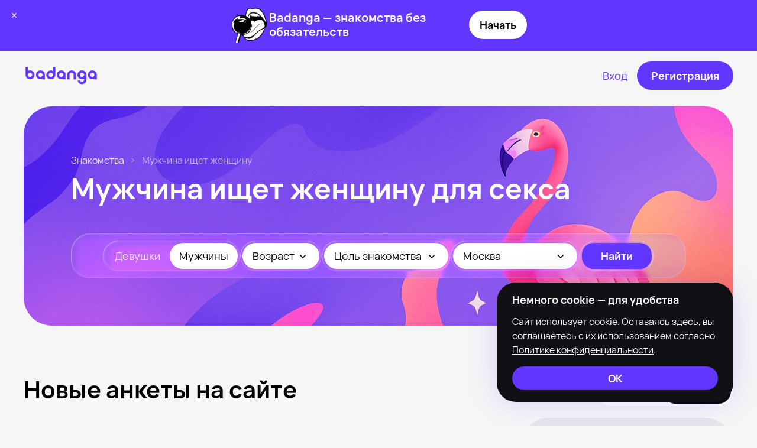

--- FILE ---
content_type: text/html
request_url: https://badanga.org/muzhchina-vpoiske-zhenshchiny
body_size: 84119
content:
<!doctype html>
<html lang="ru">
	<head>
		<meta charset="utf-8" />
		<link rel="icon" href="./favicon.ico" />
		<link rel="apple-touch-icon" sizes="180x180" href="./apple-touch-icon.png" />
		<link rel="icon" type="image/png" sizes="32x32" href="./favicon-32x32.png" />
		<link rel="icon" type="image/png" sizes="16x16" href="./favicon-16x16.png" />
		<link rel="manifest" href="./site.webmanifest" />
		<meta name="viewport" content="width=device-width, initial-scale=1" />
		<script>
			(function () {
				try {
					const saved = localStorage.getItem('theme') || 'auto';
					let theme = saved;
					if (saved === 'auto') {
						const prefersDark = window.matchMedia('(prefers-color-scheme: dark)').matches;
						theme = prefersDark ? 'dark' : 'light';
					}
					document.documentElement.classList.add(`${theme}-mode`);
				} catch (_) {}
			})();
		</script>
		
		<link href="./_app/immutable/assets/0.k--yANS8.css" rel="stylesheet">
		<link href="./_app/immutable/assets/Btn.B97H63SQ.css" rel="stylesheet">
		<link href="./_app/immutable/assets/Rubric.B7XoaDPW.css" rel="stylesheet">
		<link href="./_app/immutable/assets/InfoMessage.Vg9qghz9.css" rel="stylesheet">
		<link href="./_app/immutable/assets/Footer.QopsUdWp.css" rel="stylesheet">
		<link href="./_app/immutable/assets/Header.BSv5w61V.css" rel="stylesheet">
		<link href="./_app/immutable/assets/TagList.-niFPksJ.css" rel="stylesheet">
		<link href="./_app/immutable/assets/promos.hklAbPXQ.css" rel="stylesheet">
		<link href="./_app/immutable/assets/ProfileCard.CKIdNS_R.css" rel="stylesheet">
		<link href="./_app/immutable/assets/Row.B_6Z1qjQ.css" rel="stylesheet">
		<link href="./_app/immutable/assets/FormInput.hDjOALJC.css" rel="stylesheet">
		<link href="./_app/immutable/assets/MoreLink.DJj_-wPX.css" rel="stylesheet">
		<link href="./_app/immutable/assets/ArticleCard.BO6_ALM-.css" rel="stylesheet">
		<link href="./_app/immutable/assets/ArticleJoin3.Dmi8nzwv.css" rel="stylesheet">
		<link href="./_app/immutable/assets/StaticPage.BgaWMDFe.css" rel="stylesheet"><title>Мужчина ищет женщину для секса. Познакомлюсь с мужчиной для встреч и секса, частные объявления от мужчин – Badanga</title><!-- HEAD_svelte-126mhkk_START --><link rel="alternate" media="only screen and (max-width: 640px)" href="https://mob.badanga.org/muzhchina-vpoiske-zhenshchiny"><!-- HEAD_svelte-126mhkk_END --><!-- HEAD_svelte-19f2kid_START --><meta name="description" content="Хотите близких и горячих отношений с мужчиной? 💜 Сервис Badanga предлагает на выбор миллионы вариантов для сексуально активных и раскованных представителей сильного пола! 💜 Не откладывайте регистрацию, сделайте это прямо сейчас!"><!-- HEAD_svelte-19f2kid_END -->
	</head>
	<body>
		<div style="display: contents">    <div class="app svelte-e6fdh3">  <header class="header   svelte-1v2ti61"><div class="container    svelte-1w4qkrg" style="max-width: 1248px"><div class="header__container svelte-1v2ti61"><div class="header__logo-wrap svelte-1v2ti61"><a class="header__logo svelte-1v2ti61" href="/"><svg width="127" height="30"></svg></a></div> <div class="header__nav svelte-1v2ti61"></div> <div class="header__actions svelte-1v2ti61"> <div class="header__actions--buttons svelte-1v2ti61"> <a class="btn primaryTransparent large default  center    svelte-xwa385" aria-disabled="false"  type="button" target="_self" href="/login" aria-label="Вход"> <span class="btn__text svelte-xwa385">Вход</span>  </a>  <a class="btn primary large default  center    svelte-xwa385" aria-disabled="false"  type="button" target="_self" href="/login?utm_source=site&amp;utm_medium=button&amp;utm_campaign=login&amp;utm_content=header_signup" aria-label="Регистрация"> <span class="btn__text svelte-xwa385">Регистрация</span>  </a></div>  <a href="/login?utm_source=site&utm_medium=button&utm_campaign=login&utm_content=articles_header_signup" class="on-mobile svelte-1v2ti61"><svg width="32" height="32"></svg></a></div></div> </div> </header> <div class="container main   svelte-1w4qkrg" style="max-width: 1248px"><div><div class="main svelte-1mauwea"><div class="breadcrumbs primary svelte-10moxqp"><a href="/" class="svelte-10moxqp">Знакомства</a> <svg width="6" height="8"></svg><span class="svelte-10moxqp">Мужчина ищет женщину</span> </div> <div class="main__header svelte-1mauwea"><h1 class="svelte-1mauwea"><!-- HTML_TAG_START -->Мужчина ищет женщину для секса<!-- HTML_TAG_END --></h1></div> <div class="glass svelte-1jd9xbq"><svg xmlns="http://www.w3.org/2000/svg" style="display: none;"><filter id="lensFilter" x="0%" y="0%" width="100%" height="100%" filterUnits="objectBoundingBox"><feComponentTransfer in="SourceAlpha" result="alpha"><feFuncA type="identity"></feFuncA></feComponentTransfer><feGaussianBlur in="alpha" stdDeviation="50" result="blur"></feGaussianBlur><feDisplacementMap in="SourceGraphic" in2="blur" scale="50" xChannelSelector="A" yChannelSelector="A"></feDisplacementMap></filter></svg> <div class="glass-filter svelte-1jd9xbq"></div> <div class="glass-overlay svelte-1jd9xbq"></div> <div class="glass-specular svelte-1jd9xbq"></div> <div class="glass-item svelte-1jd9xbq"><div class="main-filter svelte-lfel4n"><div class="glass svelte-1jd9xbq"><svg xmlns="http://www.w3.org/2000/svg" style="display: none;"><filter id="lensFilter" x="0%" y="0%" width="100%" height="100%" filterUnits="objectBoundingBox"><feComponentTransfer in="SourceAlpha" result="alpha"><feFuncA type="identity"></feFuncA></feComponentTransfer><feGaussianBlur in="alpha" stdDeviation="50" result="blur"></feGaussianBlur><feDisplacementMap in="SourceGraphic" in2="blur" scale="50" xChannelSelector="A" yChannelSelector="A"></feDisplacementMap></filter></svg> <div class="glass-filter svelte-1jd9xbq"></div> <div class="glass-overlay svelte-1jd9xbq"></div> <div class="glass-specular svelte-1jd9xbq"></div> <div class="glass-item svelte-1jd9xbq"><div class="gender"><div class="switch-wrap default active-disabled svelte-rqqoo8"> <button class="switch-btn default    svelte-ajr992" aria-label="Девушки" target="_self"> Девушки   </button> <button class="switch-btn default active   svelte-ajr992" aria-label="Мужчины" target="_self"> Мужчины   </button> </div></div></div> </div> <div class="glass svelte-1jd9xbq"><svg xmlns="http://www.w3.org/2000/svg" style="display: none;"><filter id="lensFilter" x="0%" y="0%" width="100%" height="100%" filterUnits="objectBoundingBox"><feComponentTransfer in="SourceAlpha" result="alpha"><feFuncA type="identity"></feFuncA></feComponentTransfer><feGaussianBlur in="alpha" stdDeviation="50" result="blur"></feGaussianBlur><feDisplacementMap in="SourceGraphic" in2="blur" scale="50" xChannelSelector="A" yChannelSelector="A"></feDisplacementMap></filter></svg> <div class="glass-filter svelte-1jd9xbq"></div> <div class="glass-overlay svelte-1jd9xbq"></div> <div class="glass-specular svelte-1jd9xbq"></div> <div class="glass-item svelte-1jd9xbq"><div class="ages svelte-lfel4n"><div class="field secondary svelte-1r1n5d0"><div class="field-input filled   svelte-1r1n5d0"> <div class="field-input__text-field svelte-1r1n5d0"><button type="button" class="field-input__text-field--button svelte-1r1n5d0"><span class="svelte-1r1n5d0">Возраст</span> <span class="field-input__text-field--arrow svelte-1r1n5d0"><svg width="11" height="7"></svg></span></button></div>   </div>  </div></div></div> </div> <div class="glass svelte-1jd9xbq"><svg xmlns="http://www.w3.org/2000/svg" style="display: none;"><filter id="lensFilter" x="0%" y="0%" width="100%" height="100%" filterUnits="objectBoundingBox"><feComponentTransfer in="SourceAlpha" result="alpha"><feFuncA type="identity"></feFuncA></feComponentTransfer><feGaussianBlur in="alpha" stdDeviation="50" result="blur"></feGaussianBlur><feDisplacementMap in="SourceGraphic" in2="blur" scale="50" xChannelSelector="A" yChannelSelector="A"></feDisplacementMap></filter></svg> <div class="glass-filter svelte-1jd9xbq"></div> <div class="glass-overlay svelte-1jd9xbq"></div> <div class="glass-specular svelte-1jd9xbq"></div> <div class="glass-item svelte-1jd9xbq"><div class="intention svelte-lfel4n"><div class="field secondary svelte-1r1n5d0"><div class="field-input filled   svelte-1r1n5d0"> <div class="field-input__text-field svelte-1r1n5d0"><button type="button" class="field-input__text-field--button svelte-1r1n5d0"><span class="svelte-1r1n5d0">Цель знакомства</span> <span class="field-input__text-field--arrow svelte-1r1n5d0"><svg width="11" height="7"></svg></span></button></div>   </div>  </div></div></div> </div> <div class="glass svelte-1jd9xbq"><svg xmlns="http://www.w3.org/2000/svg" style="display: none;"><filter id="lensFilter" x="0%" y="0%" width="100%" height="100%" filterUnits="objectBoundingBox"><feComponentTransfer in="SourceAlpha" result="alpha"><feFuncA type="identity"></feFuncA></feComponentTransfer><feGaussianBlur in="alpha" stdDeviation="50" result="blur"></feGaussianBlur><feDisplacementMap in="SourceGraphic" in2="blur" scale="50" xChannelSelector="A" yChannelSelector="A"></feDisplacementMap></filter></svg> <div class="glass-filter svelte-1jd9xbq"></div> <div class="glass-overlay svelte-1jd9xbq"></div> <div class="glass-specular svelte-1jd9xbq"></div> <div class="glass-item svelte-1jd9xbq"><div class="city svelte-lfel4n"><div class="field secondary svelte-1r1n5d0"><div class="field-input    svelte-1r1n5d0"> <div class="field-input__text-field svelte-1r1n5d0"><button type="button" class="field-input__text-field--button svelte-1r1n5d0"><span class="svelte-1r1n5d0">Москва</span> <span class="field-input__text-field--arrow svelte-1r1n5d0"><svg width="11" height="7"></svg></span></button></div>   </div>  </div></div></div> </div> <div class="glass svelte-1jd9xbq"><svg xmlns="http://www.w3.org/2000/svg" style="display: none;"><filter id="lensFilter" x="0%" y="0%" width="100%" height="100%" filterUnits="objectBoundingBox"><feComponentTransfer in="SourceAlpha" result="alpha"><feFuncA type="identity"></feFuncA></feComponentTransfer><feGaussianBlur in="alpha" stdDeviation="50" result="blur"></feGaussianBlur><feDisplacementMap in="SourceGraphic" in2="blur" scale="50" xChannelSelector="A" yChannelSelector="A"></feDisplacementMap></filter></svg> <div class="glass-filter svelte-1jd9xbq"></div> <div class="glass-overlay svelte-1jd9xbq"></div> <div class="glass-specular svelte-1jd9xbq"></div> <div class="glass-item svelte-1jd9xbq"> <a class="btn primary middle rounded  center    svelte-xwa385" aria-disabled="false"  type="button" target="_self" href="/signup" aria-label=""> <span class="btn__text svelte-xwa385">Найти</span>  </a></div> </div></div></div> </div> <div hidden></div> </div> <div class="online-accounts svelte-nmd2uk"><div class="online-accounts__top svelte-nmd2uk"><h2 class="svelte-nmd2uk">Новые анкеты на сайте</h2> <div class="online-accounts__filter"><div class="switch-wrap default active-disabled svelte-rqqoo8"> <button class="switch-btn default    svelte-ajr992" aria-label="Девушки" target="_self"> Девушки   </button> <button class="switch-btn default active   svelte-ajr992" aria-label="Мужчины" target="_self"> Мужчины   </button> </div></div></div> <div class="row    svelte-1dzrycq" style="
      --gap: 15px;
      --cols: 1fr 360px;
	  --desktopGap: 15px;
      --desktopCols: 1fr 360px;
      --tabletGap: 48px;
      --tabletCols: 1fr;
      --mobileGap: 48px;
      --mobileCols: 1fr;
	  --alignItems: none;
      "><div><div class="profile-card-list  svelte-i9wac9"><a class="profile-card  svelte-1869de" href="/id33129539777"><img data-src="https://cdn6.sugrush.com/b2p/450x640/n0yo26_ani4x5zii2rjg.webp" alt="Я Максим, 37, из Мытищ, ищу знакомства без обязательств" width="300" height="300" class="svelte-1869de">  <div class="profile-card__info svelte-1869de"><div class="profile-card__online offline svelte-1869de">Был недавно</div> <div class="profile-card__info--caption svelte-1869de">Максим, 38 </div> <div class="profile-card__info--city svelte-1869de">Мытищи</div></div> </a><a class="profile-card  svelte-1869de" href="/id65053350477"><img data-src="https://cdn8.sugrush.com/b2p/450x640/tzme6ko2.webp" alt="Я Тим, 32, из Череповца, ищу знакомства без обязательств" width="300" height="300" class="svelte-1869de">  <div class="profile-card__info svelte-1869de"><div class="profile-card__online online svelte-1869de">Онлайн</div> <div class="profile-card__info--caption svelte-1869de">Тим, 33 </div> <div class="profile-card__info--city svelte-1869de">Череповец</div></div> </a><a class="profile-card  svelte-1869de" href="/id6313933247"><img data-src="https://cdn6.sugrush.com/b2p/450x640/bo4a7nyspkh9vv0wbb0e.webp" alt="Сергей из Хабаровска, ищу на сайте знакомства на одну ночь" width="300" height="300" class="svelte-1869de">  <div class="profile-card__info svelte-1869de"><div class="profile-card__online offline svelte-1869de">Был недавно</div> <div class="profile-card__info--caption svelte-1869de">Сергей, 31 </div> <div class="profile-card__info--city svelte-1869de">Хабаровск</div></div> </a><a class="profile-card  svelte-1869de" href="/id0578132517"><img data-src="https://cdn6.sugrush.com/b2p/450x640/cs1rsgmzueehb0cdhxnq.webp" alt="Я Anton, 38, знакомлюсь для общения в Кемерово" width="300" height="300" class="svelte-1869de">  <div class="profile-card__info svelte-1869de"><div class="profile-card__online online svelte-1869de">Онлайн</div> <div class="profile-card__info--caption svelte-1869de">Anton, 39 </div> <div class="profile-card__info--city svelte-1869de">Кемерово</div></div> </a><a class="profile-card  svelte-1869de" href="/id12098095765"><img data-src="https://cdn6.sugrush.com/b2p/450x640/x8rmoozfe1erpc-uhaos.webp" alt="Я Павел, 30, из Люберец, ищу знакомство для общения" width="300" height="300" class="svelte-1869de">  <div class="profile-card__info svelte-1869de"><div class="profile-card__online offline svelte-1869de">Был недавно</div> <div class="profile-card__info--caption svelte-1869de">Павел, 30 </div> <div class="profile-card__info--city svelte-1869de">Люберцы</div></div> </a><a class="profile-card  svelte-1869de" href="/id37256180268"><img data-src="https://cdn6.sugrush.com/b2p/450x640/lwhadvsxhuwyzexyzfq5.webp" alt="Артем из Волгограда, ищу на сайте знакомства на одну ночь" width="300" height="300" class="svelte-1869de">  <div class="profile-card__info svelte-1869de"><div class="profile-card__online online svelte-1869de">Онлайн</div> <div class="profile-card__info--caption svelte-1869de">Артем, 33 </div> <div class="profile-card__info--city svelte-1869de">Волгоград</div></div> </a><a class="profile-card  svelte-1869de" href="/id86765723830"><img data-src="https://cdn8.sugrush.com/b2p/450x640/o5svnjlx.webp" alt="Саня из Костромы, мне 40, познакомлюсь для приятного времяпровождения" width="300" height="300" class="svelte-1869de">  <div class="profile-card__info svelte-1869de"><div class="profile-card__online online svelte-1869de">Онлайн</div> <div class="profile-card__info--caption svelte-1869de">Саня, 40 </div> <div class="profile-card__info--city svelte-1869de">Кострома</div></div> </a><a class="profile-card  svelte-1869de" href="/id09025597355"><img data-src="https://cdn8.sugrush.com/b2p/450x640/ks_atugxg0lpnma24gwy.webp" alt="Я Федор, 40, из Владивостока, ищу знакомство для общения" width="300" height="300" class="svelte-1869de">  <div class="profile-card__info svelte-1869de"><div class="profile-card__online offline svelte-1869de">Был недавно</div> <div class="profile-card__info--caption svelte-1869de">Федор, 40 </div> <div class="profile-card__info--city svelte-1869de">Владивосток</div></div> </a><a class="profile-card  svelte-1869de" href="/id85160923343"><img data-src="https://cdn8.sugrush.com/b2p/450x640/sij2tnew.webp" alt="Артём из Красноярска, мне 30, познакомлюсь на одну ночь" width="300" height="300" class="svelte-1869de">  <div class="profile-card__info svelte-1869de"><div class="profile-card__online online svelte-1869de">Онлайн</div> <div class="profile-card__info--caption svelte-1869de">Артём, 31 </div> <div class="profile-card__info--city svelte-1869de">Красноярск</div></div> </a><a class="profile-card  svelte-1869de" href="/id8704548584"><img data-src="https://cdn6.sugrush.com/b2p/450x640/ldyqh372.webp" alt="Виктор из Нальчика, мне 42, познакомлюсь на одну ночь" width="300" height="300" class="svelte-1869de">  <div class="profile-card__info svelte-1869de"><div class="profile-card__online offline svelte-1869de">Был недавно</div> <div class="profile-card__info--caption svelte-1869de">Виктор, 43 </div> <div class="profile-card__info--city svelte-1869de">Нальчик</div></div> </a><a class="profile-card  svelte-1869de" href="/id60573126969"><img data-src="https://cdn6.sugrush.com/b2p/450x640/-kaxgl5d2bucdilsxhxk.webp" alt="Я Андрей, 29, знакомлюсь без обязательств в Мытищах" width="300" height="300" class="svelte-1869de">  <div class="profile-card__info svelte-1869de"><div class="profile-card__online online svelte-1869de">Онлайн</div> <div class="profile-card__info--caption svelte-1869de">Андрей, 30 </div> <div class="profile-card__info--city svelte-1869de">Мытищи</div></div> </a><a class="profile-card  svelte-1869de" href="/id91471384716"><img data-src="https://cdn6.sugrush.com/b2p/450x640/er7ablymrsjp7u33tkjy.webp" alt="Я Anton, 35, из Нижнего Новгорода, ищу знакомства на одну ночь" width="300" height="300" class="svelte-1869de">  <div class="profile-card__info svelte-1869de"><div class="profile-card__online online svelte-1869de">Онлайн</div> <div class="profile-card__info--caption svelte-1869de">Anton, 35 </div> <div class="profile-card__info--city svelte-1869de">Нижний Новгород</div></div> </a><a class="profile-card  svelte-1869de" href="/id1091219072"><img data-src="https://cdn6.sugrush.com/b2p/450x640/nvrelnkxlh2jjqr-p-wg.webp" alt="Я Ильфар, 31, знакомлюсь без обязательств в Казани" width="300" height="300" class="svelte-1869de">  <div class="profile-card__info svelte-1869de"><div class="profile-card__online offline svelte-1869de">Был недавно</div> <div class="profile-card__info--caption svelte-1869de">Ильфар, 32 </div> <div class="profile-card__info--city svelte-1869de">Казань</div></div> </a><a class="profile-card  svelte-1869de" href="/id6425430029"><img data-src="https://cdn6.sugrush.com/b2p/450x640/qo1wiugc.webp" alt="Алекс из Химок, мне 36, познакомлюсь для постоянных отношений" width="300" height="300" class="svelte-1869de">  <div class="profile-card__info svelte-1869de"><div class="profile-card__online online svelte-1869de">Онлайн</div> <div class="profile-card__info--caption svelte-1869de">Алекс, 36 </div> <div class="profile-card__info--city svelte-1869de">Химки</div></div> </a><a class="profile-card  svelte-1869de" href="/id74417309055"><img data-src="https://cdn8.sugrush.com/b2p/450x640/izkffctgzfqrivro0fzs.webp" alt="Я Павел, 35, знакомлюсь без обязательств в Белгороде" width="300" height="300" class="svelte-1869de">  <div class="profile-card__info svelte-1869de"><div class="profile-card__online offline svelte-1869de">Был недавно</div> <div class="profile-card__info--caption svelte-1869de">Павел, 35 </div> <div class="profile-card__info--city svelte-1869de">Белгород</div></div> </a><a class="profile-card  svelte-1869de" href="/id23qbfiebw"><img data-src="https://cdn6.sugrush.com/b2p/450x640/eOyFVGb21RrzgEXyt1HEHiAUgCRs76uz.webp" alt="Денис из Москвы, ищу на сайте знакомства без обязательств" width="300" height="300" class="svelte-1869de">  <div class="profile-card__info svelte-1869de"><div class="profile-card__online online svelte-1869de">Онлайн</div> <div class="profile-card__info--caption svelte-1869de">Денис, 34 </div> <div class="profile-card__info--city svelte-1869de">Москва</div></div> </a>  </div><div class="profile-card-list hidden svelte-i9wac9"><a class="profile-card  svelte-1869de" href="/id64426957569"><img data-src="https://cdn8.sugrush.com/b2p/450x640/l6cbbwo5ovozhenae0xi.webp" alt="Я Алена, 34, знакомлюсь без обязательств в Краснодаре" width="300" height="300" class="svelte-1869de">  <div class="profile-card__info svelte-1869de"><div class="profile-card__online offline svelte-1869de">Была недавно</div> <div class="profile-card__info--caption svelte-1869de">Алена, 35 </div> <div class="profile-card__info--city svelte-1869de">Краснодар</div></div> </a><a class="profile-card  svelte-1869de" href="/id12588752811"><img data-src="https://cdn6.sugrush.com/b2p/450x640/x1vsz9m5.webp" alt="Я Nika, 31, из Сургута, ищу знакомство для вирта" width="300" height="300" class="svelte-1869de">  <div class="profile-card__info svelte-1869de"><div class="profile-card__online online svelte-1869de">Онлайн</div> <div class="profile-card__info--caption svelte-1869de">Nika, 32 </div> <div class="profile-card__info--city svelte-1869de">Сургут</div></div> </a><a class="profile-card  svelte-1869de" href="/id49086303844"><img data-src="https://cdn6.sugrush.com/b2p/450x640/kh9w-eob_oof8nk1_x4q.webp" alt="Регина из Барнаула, ищу на сайте знакомства без обязательств" width="300" height="300" class="svelte-1869de">  <div class="profile-card__info svelte-1869de"><div class="profile-card__online offline svelte-1869de">Была недавно</div> <div class="profile-card__info--caption svelte-1869de">Регина, 40 </div> <div class="profile-card__info--city svelte-1869de">Барнаул</div></div> </a><a class="profile-card  svelte-1869de" href="/id1863170832"><img data-src="https://cdn8.sugrush.com/b2p/450x640/gpy8nusj.webp" alt="Я Наташа, 32, знакомлюсь для приятного времяпровождения в Воронеже" width="300" height="300" class="svelte-1869de">  <div class="profile-card__info svelte-1869de"><div class="profile-card__online online svelte-1869de">Онлайн</div> <div class="profile-card__info--caption svelte-1869de">Наташа, 32 </div> <div class="profile-card__info--city svelte-1869de">Воронеж</div></div> </a><a class="profile-card  svelte-1869de" href="/id70948363824"><img data-src="https://cdn8.sugrush.com/b2p/450x640/ehf-l0ab.webp" alt="Я Натали, 37, знакомлюсь для приятного времяпровождения в Самаре" width="300" height="300" class="svelte-1869de">  <div class="profile-card__info svelte-1869de"><div class="profile-card__online offline svelte-1869de">Была недавно</div> <div class="profile-card__info--caption svelte-1869de">Натали, 38 </div> <div class="profile-card__info--city svelte-1869de">Самара</div></div> </a><a class="profile-card  svelte-1869de" href="/id85804224348"><img data-src="https://cdn6.sugrush.com/b2p/450x640/di9ppxpc.webp" alt="Я Лина, 37, знакомлюсь без обязательств в Нижнекамске" width="300" height="300" class="svelte-1869de">  <div class="profile-card__info svelte-1869de"><div class="profile-card__online online svelte-1869de">Онлайн</div> <div class="profile-card__info--caption svelte-1869de">Лина, 38 </div> <div class="profile-card__info--city svelte-1869de">Нижнекамск</div></div> </a><a class="profile-card  svelte-1869de" href="/id61191739295"><img data-src="https://cdn6.sugrush.com/b2p/450x640/0duovzhk.webp" alt="Александра из Ульяновска, ищу на сайте знакомства на одну ночь" width="300" height="300" class="svelte-1869de">  <div class="profile-card__info svelte-1869de"><div class="profile-card__online online svelte-1869de">Онлайн</div> <div class="profile-card__info--caption svelte-1869de">Александра, 42 </div> <div class="profile-card__info--city svelte-1869de">Ульяновск</div></div> </a><a class="profile-card  svelte-1869de" href="/id8788837469"><img data-src="https://cdn8.sugrush.com/b2p/450x640/29c4d49b.webp" alt="Екатерина из Новокузнецка, мне 42, познакомлюсь для приятного времяпровождения" width="300" height="300" class="svelte-1869de">  <div class="profile-card__info svelte-1869de"><div class="profile-card__online offline svelte-1869de">Была недавно</div> <div class="profile-card__info--caption svelte-1869de">Екатерина, 42 </div> <div class="profile-card__info--city svelte-1869de">Новокузнецк</div></div> </a><a class="profile-card  svelte-1869de" href="/id377646458"><img data-src="https://cdn6.sugrush.com/b2p/450x640/wjr2cymzacjv0d5e1uiu.webp" alt="Я Карина, 33, знакомлюсь без обязательств в Калининграде" width="300" height="300" class="svelte-1869de">  <div class="profile-card__info svelte-1869de"><div class="profile-card__online online svelte-1869de">Онлайн</div> <div class="profile-card__info--caption svelte-1869de">Карина, 34 </div> <div class="profile-card__info--city svelte-1869de">Калининград</div></div> </a><a class="profile-card  svelte-1869de" href="/id2631476110"><img data-src="https://cdn8.sugrush.com/b2p/450x640/add46bc2.webp" alt="Евгения из Бийска, мне 33, познакомлюсь на одну ночь" width="300" height="300" class="svelte-1869de">  <div class="profile-card__info svelte-1869de"><div class="profile-card__online offline svelte-1869de">Была недавно</div> <div class="profile-card__info--caption svelte-1869de">Евгения, 33 </div> <div class="profile-card__info--city svelte-1869de">Бийск</div></div> </a><a class="profile-card  svelte-1869de" href="/id71789219382"><img data-src="https://cdn8.sugrush.com/b2p/450x640/ibb7o_m4aqgib8u2u4qn.webp" alt="Я Аня, 39, знакомлюсь для дружбы в Калининграде" width="300" height="300" class="svelte-1869de">  <div class="profile-card__info svelte-1869de"><div class="profile-card__online online svelte-1869de">Онлайн</div> <div class="profile-card__info--caption svelte-1869de">Аня, 40 </div> <div class="profile-card__info--city svelte-1869de">Калининград</div></div> </a><a class="profile-card  svelte-1869de" href="/id11086409506"><img data-src="https://cdn8.sugrush.com/b2p/450x640/hawxocadc8ynoi0pv_r2.webp" alt="Лола из Нижнего Тагила, ищу на сайте знакомства на одну ночь" width="300" height="300" class="svelte-1869de">  <div class="profile-card__info svelte-1869de"><div class="profile-card__online online svelte-1869de">Онлайн</div> <div class="profile-card__info--caption svelte-1869de">Лола, 37 </div> <div class="profile-card__info--city svelte-1869de">Нижний Тагил</div></div> </a><a class="profile-card  svelte-1869de" href="/id052087557"><img data-src="https://cdn6.sugrush.com/b2p/450x640/c49b313e.webp" alt="Я Кира, 35, знакомлюсь для приятного времяпровождения в Уфе" width="300" height="300" class="svelte-1869de">  <div class="profile-card__info svelte-1869de"><div class="profile-card__online offline svelte-1869de">Была недавно</div> <div class="profile-card__info--caption svelte-1869de">Кира, 35 </div> <div class="profile-card__info--city svelte-1869de">Уфа</div></div> </a><a class="profile-card  svelte-1869de" href="/id87003138834"><img data-src="https://cdn8.sugrush.com/b2p/450x640/gpp6rrywbsx6xplkooia.webp" alt="Я Амира, 41, из Грозного, ищу знакомства на одну ночь" width="300" height="300" class="svelte-1869de">  <div class="profile-card__info svelte-1869de"><div class="profile-card__online online svelte-1869de">Онлайн</div> <div class="profile-card__info--caption svelte-1869de">Амира, 42 </div> <div class="profile-card__info--city svelte-1869de">Грозный</div></div> </a><a class="profile-card  svelte-1869de" href="/id82779601203"><img data-src="https://cdn6.sugrush.com/b2p/450x640/yehkv-2e.webp" alt="Я Яна, 30, из Перми, ищу знакомство для приятного времяпровождения" width="300" height="300" class="svelte-1869de">  <div class="profile-card__info svelte-1869de"><div class="profile-card__online offline svelte-1869de">Была недавно</div> <div class="profile-card__info--caption svelte-1869de">Яна, 31 </div> <div class="profile-card__info--city svelte-1869de">Пермь</div></div> </a><a class="profile-card  svelte-1869de" href="/id936220961"><img data-src="https://cdn6.sugrush.com/b2p/450x640/h2wirunr.webp" alt="Ирина из Санкт-Петербурга, ищу на сайте знакомства без обязательств" width="300" height="300" class="svelte-1869de">  <div class="profile-card__info svelte-1869de"><div class="profile-card__online online svelte-1869de">Онлайн</div> <div class="profile-card__info--caption svelte-1869de">Ирина, 33 </div> <div class="profile-card__info--city svelte-1869de">Санкт-Петербург</div></div> </a>  </div> <div class="online-accounts__btn svelte-nmd2uk"> <a class="btn secondary largest rounded  center    svelte-xwa385" aria-disabled="false"  type="button" target="_self" href="/login?utm_source=site&amp;utm_medium=button&amp;utm_campaign=login&amp;utm_content=show_more_profiles" aria-label="Показать больше анкет"> <span class="btn__text svelte-xwa385">Показать больше анкет  <div class="btn primary middle circle  center    svelte-xwa385" aria-disabled="false"  type="button" target="_self" aria-label="more"> <span class="btn__text svelte-xwa385"><svg></svg></span>  </div></span>  </a></div></div> <div class="aside svelte-nmd2uk"><div class="apps svelte-1j67ezz"><section class="section-box gray middle svelte-1aq2l5s"><h4 class="svelte-1j67ezz">Скачать приложение</h4> <p class="svelte-1j67ezz">Установите наше приложение и знакомьтесь с теми, кто разделяет ваши предпочтения.</p> <div class="qr svelte-y7z0pm"><div class="qr__code svelte-y7z0pm"><img data-src="/images/qr.png" alt="" class="svelte-y7z0pm"></div> <div class="qr__text svelte-y7z0pm">Наведите камеру на QR-код, чтобы скачать приложение</div> </div> <div class="apps ios svelte-1c7xnwf"> <div class="apps__buttons svelte-1c7xnwf"><div class="ios-link svelte-1c7xnwf"> <a class="btn primary large default  center    svelte-xwa385" aria-disabled="false"  type="button" target="_blank" href="https://apps.apple.com/app/id1046446622" aria-label="App Store"> <span class="btn__text svelte-xwa385"><svg width="32" height="32"></svg> <div><span class="svelte-1c7xnwf">Загрузите в</span>
						App Store</div></span>  </a></div> <div class="android-link svelte-1c7xnwf"> <a class="btn primary large default  center    svelte-xwa385" aria-disabled="false"  type="button" target="_blank" href="https://play.google.com/store/apps/details?id=app.badanga" aria-label="Google Play"> <span class="btn__text svelte-xwa385"><svg width="32" height="32"></svg> <div><span class="svelte-1c7xnwf">Доступно в</span>
						Google Play</div></span>  </a></div></div> </div> </section> </div> <div class="dating  svelte-yquim5"><section class="section-box gray middle svelte-1aq2l5s"> <div class="dating__text svelte-yquim5"><p class="svelte-yquim5"><!-- HTML_TAG_START -->Какими самодостаточными не хотели бы выглядеть современные женщины, без гармоничных отношений с сильным привлекательным и сексуальным мужчиной их счастье никогда не будет полным<!-- HTML_TAG_END --> </p><p class="svelte-yquim5"><!-- HTML_TAG_START --> Мы поможем найти подходящего партнёра гарантированно и быстро<!-- HTML_TAG_END --> </p><p class="svelte-yquim5"><!-- HTML_TAG_START --> Десятимиллионная база пользователей в сочетании с удобными фильтрами – залог успешного знакомства<!-- HTML_TAG_END --> </p></div>  <a class="btn primary large default wide center    svelte-xwa385" aria-disabled="false"  type="button" target="_self" href="/login?utm_source=site&amp;utm_medium=button&amp;utm_campaign=login&amp;utm_content=text_block" aria-label="Создать аккаунт"> <span class="btn__text svelte-xwa385">Создать аккаунт</span>  </a> </section> </div></div> </div> </div> <div class="section left  svelte-1d6k9ne"> <div class="article-join svelte-295rtc"><div class="article-join__details svelte-295rtc"><div class="article-join__title svelte-295rtc"><h3 class="svelte-295rtc">Для тех, кто ищет живые эмоции</h3></div> <div class="article-join__text svelte-295rtc"><p class="svelte-295rtc">Хочешь просто пообщаться? А может — встретиться сегодня вечером? Badanga подстроится под твой ритм.</p> <p class="svelte-295rtc">Настоящие люди, умные алгоритмы, безопасное пространство для общения и встреч.</p></div>  <a class="btn primary large rounded  center    svelte-xwa385" aria-disabled="false"  type="button" target="_self" href="/login?utm_source=site&amp;utm_medium=banner&amp;utm_campaign=login&amp;utm_content=big_banner" aria-label="Начать сейчас"> <span class="btn__text svelte-xwa385">Начать сейчас</span>  </a></div> <div class="article-join__image svelte-295rtc"><img data-src="/images/banners/banner-join3.webp" alt="Для тех, кто ищет живые эмоции" class="svelte-295rtc"> <div class="bg svelte-295rtc"><img src="/images/banners/banner-join3-bg-mobile.png" alt=""></div></div> </div>  </div>  <div class="section left has-head svelte-1d6k9ne"><div class="section__top svelte-1d6k9ne"><h2 class="svelte-1d6k9ne">Популярные анкеты января 2026</h2> <div class="switch-wrap default active-disabled svelte-rqqoo8"> <button class="switch-btn default    svelte-ajr992" aria-label="Девушки" target="_self"> Девушки   </button> <button class="switch-btn default active   svelte-ajr992" aria-label="Мужчины" target="_self"> Мужчины   </button> </div> </div> <div class="popular-accounts svelte-wn344l"><div class="slider svelte-1dj49zd"><div class="slider__main svelte-1dj49zd"><div class="slider__main-container svelte-1dj49zd"><div class="popular-accounts__slide svelte-wn344l"><a class="profile-card top-profile svelte-1869de" href="/id462954372"><img data-src="https://cdn6.sugrush.com/b2p/450x640/HGj8-PeE4WUjYFiPHgTWegRmwjXLrWQX.webp" alt="Я Роман, 31, из Санкт-Петербурга, ищу знакомство для постоянных отношений" width="300" height="300" class="svelte-1869de"> <div class="profile-card__status svelte-1869de"><div>Топ 1</div></div> <div class="profile-card__info svelte-1869de"> <div class="profile-card__info--caption svelte-1869de">Роман, 30 <div class="profile-card__verified svelte-1869de"></div></div> <div class="profile-card__info--stats svelte-1869de"><div class="svelte-1869de"><div class="profile-card__info--stats-icon like svelte-1869de"></div> 29</div> <div class="svelte-1869de"><div class="profile-card__info--stats-icon view svelte-1869de"></div> 725</div></div></div> </a> </div><div class="popular-accounts__slide svelte-wn344l"><a class="profile-card top-profile svelte-1869de" href="/id83995022853"><img data-src="https://cdn6.sugrush.com/b2p/450x640/IrBHbLae-wYbQv61oRVCHlQR7h60Rs4o.webp" alt="Я Ali, 27, из Москвы, ищу знакомство для постоянных отношений" width="300" height="300" class="svelte-1869de"> <div class="profile-card__status svelte-1869de"><div>Топ 2</div></div> <div class="profile-card__info svelte-1869de"> <div class="profile-card__info--caption svelte-1869de">Ali, 27 </div> <div class="profile-card__info--stats svelte-1869de"><div class="svelte-1869de"><div class="profile-card__info--stats-icon like svelte-1869de"></div> 31</div> <div class="svelte-1869de"><div class="profile-card__info--stats-icon view svelte-1869de"></div> 612</div></div></div> </a> </div><div class="popular-accounts__slide svelte-wn344l"><a class="profile-card top-profile svelte-1869de" href="/id43654461618"><img data-src="https://cdn8.sugrush.com/b2p/450x640/nuxxdCjlEgTI8umizHl7xsurn13sIxgz.webp" alt="Алексей из Нижнего Новгорода, мне 25, познакомлюсь для приятного времяпровождения" width="300" height="300" class="svelte-1869de"> <div class="profile-card__status svelte-1869de"><div>Топ 3</div></div> <div class="profile-card__info svelte-1869de"> <div class="profile-card__info--caption svelte-1869de">Алексей, 25 <div class="profile-card__verified svelte-1869de"></div></div> <div class="profile-card__info--stats svelte-1869de"><div class="svelte-1869de"><div class="profile-card__info--stats-icon like svelte-1869de"></div> 25</div> <div class="svelte-1869de"><div class="profile-card__info--stats-icon view svelte-1869de"></div> 345</div></div></div> </a> </div><div class="popular-accounts__slide svelte-wn344l"><a class="profile-card top-profile svelte-1869de" href="/id35935425079"><img data-src="https://cdn8.sugrush.com/b2p/450x640/nRy1rCfmyo3ir-ap_GvZPt1KPdJwnUdF.webp" alt="Матвей из Москвы, ищу на сайте знакомства без обязательств" width="300" height="300" class="svelte-1869de"> <div class="profile-card__status svelte-1869de"><div>Топ 4</div></div> <div class="profile-card__info svelte-1869de"> <div class="profile-card__info--caption svelte-1869de">Матвей, 23 </div> <div class="profile-card__info--stats svelte-1869de"><div class="svelte-1869de"><div class="profile-card__info--stats-icon like svelte-1869de"></div> 29</div> <div class="svelte-1869de"><div class="profile-card__info--stats-icon view svelte-1869de"></div> 332</div></div></div> </a> </div><div class="popular-accounts__slide svelte-wn344l"><a class="profile-card top-profile svelte-1869de" href="/id91807832210"><img data-src="https://cdn6.sugrush.com/b2p/450x640/ovjbjqmu.webp" alt="Я Сергей, 55, знакомлюсь на одну ночь в Семидесятке" width="300" height="300" class="svelte-1869de"> <div class="profile-card__status svelte-1869de"><div>Топ 5</div></div> <div class="profile-card__info svelte-1869de"> <div class="profile-card__info--caption svelte-1869de">Сергей, 56 </div> <div class="profile-card__info--stats svelte-1869de"><div class="svelte-1869de"><div class="profile-card__info--stats-icon like svelte-1869de"></div> 9</div> <div class="svelte-1869de"><div class="profile-card__info--stats-icon view svelte-1869de"></div> 321</div></div></div> </a> </div><div class="popular-accounts__slide svelte-wn344l"><a class="profile-card top-profile svelte-1869de" href="/id601584764"><img data-src="https://cdn6.sugrush.com/b2p/450x640/ZKApxgUnYEeg4pzCbqkRqEBNd9139uLu.webp" alt="Я David, 35, знакомлюсь на одну ночь в Москве" width="300" height="300" class="svelte-1869de"> <div class="profile-card__status svelte-1869de"><div>Топ 6</div></div> <div class="profile-card__info svelte-1869de"> <div class="profile-card__info--caption svelte-1869de">David, 36 <div class="profile-card__verified svelte-1869de"></div></div> <div class="profile-card__info--stats svelte-1869de"><div class="svelte-1869de"><div class="profile-card__info--stats-icon like svelte-1869de"></div> 4</div> <div class="svelte-1869de"><div class="profile-card__info--stats-icon view svelte-1869de"></div> 315</div></div></div> </a> </div><div class="popular-accounts__slide svelte-wn344l"><a class="profile-card top-profile svelte-1869de" href="/id67466893629"><img data-src="https://cdn8.sugrush.com/b2p/450x640/7pUDSVr2zo6aSqInwQxl_Wl_J2OY1ZP2.webp" alt="Я Евгений, 31, из Санкт-Петербурга, ищу знакомство для общения" width="300" height="300" class="svelte-1869de"> <div class="profile-card__status svelte-1869de"><div>Топ 7</div></div> <div class="profile-card__info svelte-1869de"> <div class="profile-card__info--caption svelte-1869de">Евгений, 31 </div> <div class="profile-card__info--stats svelte-1869de"><div class="svelte-1869de"><div class="profile-card__info--stats-icon like svelte-1869de"></div> 15</div> <div class="svelte-1869de"><div class="profile-card__info--stats-icon view svelte-1869de"></div> 314</div></div></div> </a> </div><div class="popular-accounts__slide svelte-wn344l"><a class="profile-card top-profile svelte-1869de" href="/id9551975532"><img data-src="https://cdn6.sugrush.com/b2p/450x640/qN7E8io3yl3V6XqW6c9sg97ra5QYh5od.webp" alt="Я Тигран, 27, знакомлюсь для открытые отношения в Краснодаре" width="300" height="300" class="svelte-1869de"> <div class="profile-card__status svelte-1869de"><div>Топ 8</div></div> <div class="profile-card__info svelte-1869de"> <div class="profile-card__info--caption svelte-1869de">Тигран, 28 <div class="profile-card__verified svelte-1869de"></div></div> <div class="profile-card__info--stats svelte-1869de"><div class="svelte-1869de"><div class="profile-card__info--stats-icon like svelte-1869de"></div> 27</div> <div class="svelte-1869de"><div class="profile-card__info--stats-icon view svelte-1869de"></div> 312</div></div></div> </a> </div><div class="popular-accounts__slide svelte-wn344l"><a class="profile-card top-profile svelte-1869de" href="/id019202816"><img data-src="https://cdn8.sugrush.com/b2p/450x640/bPPKSbvHXMH7bl-syIjnpb0t0ogEORQZ.webp" alt="Я Дмитрий, 31, знакомлюсь без обязательств в Уфе" width="300" height="300" class="svelte-1869de"> <div class="profile-card__status svelte-1869de"><div>Топ 9</div></div> <div class="profile-card__info svelte-1869de"> <div class="profile-card__info--caption svelte-1869de">Дмитрий, 31 </div> <div class="profile-card__info--stats svelte-1869de"><div class="svelte-1869de"><div class="profile-card__info--stats-icon like svelte-1869de"></div> 21</div> <div class="svelte-1869de"><div class="profile-card__info--stats-icon view svelte-1869de"></div> 311</div></div></div> </a> </div><div class="popular-accounts__slide svelte-wn344l"><a class="profile-card top-profile svelte-1869de" href="/id6644974557"><img data-src="https://cdn6.sugrush.com/b2p/450x640/AVynV3ku5VlX-9SvZeobAvgR0mEEB9wM.webp" alt="Я Дмитрий, 36, из Москвы, ищу знакомства без обязательств" width="300" height="300" class="svelte-1869de"> <div class="profile-card__status svelte-1869de"><div>Топ 10</div></div> <div class="profile-card__info svelte-1869de"> <div class="profile-card__info--caption svelte-1869de">Дмитрий, 36 <div class="profile-card__verified svelte-1869de"></div></div> <div class="profile-card__info--stats svelte-1869de"><div class="svelte-1869de"><div class="profile-card__info--stats-icon like svelte-1869de"></div> 16</div> <div class="svelte-1869de"><div class="profile-card__info--stats-icon view svelte-1869de"></div> 297</div></div></div> </a> </div></div></div> <div class="slider__bottom svelte-1dj49zd"><div></div>  <div class="slider__controls svelte-1dj49zd"><button class="slider__controls--button slider__controls--button-prev svelte-1dj49zd" aria-label="Arrow Prev"><svg width="10" height="18"></svg></button> <button class="slider__controls--button slider__controls--button-next svelte-1dj49zd" aria-label="Arrow Next"><svg width="10" height="18"></svg></button></div></div> </div></div>  </div>   <div class="section left  svelte-1d6k9ne"> <div class="banner-create-account svelte-5crecj"><img data-src="/images/banners/banner-create-account.png" alt="" class="svelte-5crecj"> <div><h4 class="svelte-5crecj">На Badanga можно найти партнера на одну ночь</h4> <p class="svelte-5crecj">Тысячи девушек и мужчин в поисках приятных знакомств.</p>  <a class="btn primary large rounded  center    svelte-xwa385" aria-disabled="false"  type="button" target="_self" href="/login?utm_source=site&amp;utm_medium=banner&amp;utm_campaign=login&amp;utm_content=small_banner" aria-label="Начать сейчас"> <span class="btn__text svelte-xwa385">Начать сейчас</span>  </a></div></div>  </div> <div class="section left  svelte-1d6k9ne"><div class="section__top svelte-1d6k9ne"><h2 class="svelte-1d6k9ne">Популярные статьи</h2> </div> <div class="row    svelte-1dzrycq" style="
      --gap: 24px;
      --cols: 1fr 1fr 1fr;
	  --desktopGap: 24px;
      --desktopCols: 1fr 1fr 1fr;
      --tabletGap: 24px;
      --tabletCols: 1fr 1fr;
      --mobileGap: 24px;
      --mobileCols: 1fr;
	  --alignItems: flex-start;
      "><a class="article-card hide-comment-on-mobile svelte-14od16p" href="/articles/priznaki-izmeny-partnera-sovety-ot-badanga"><div class="article-card__thumb svelte-14od16p"><img data-src="https://cdn4.sugrush.com/b2a/priznaki-izmeny-partnera-sovety-ot-badanga-kak-raspoznat-nevernost-325875.webp?80171" alt="Признаки измены партнера: советы от Badanga, как распознать неверность" width="300" height="244" class="svelte-14od16p"></div> <div class="article-card__details svelte-14od16p"><div class="article-card__title svelte-14od16p">Признаки измены партнера: советы от Badanga, как распознать неверность</div> <div class="article-card__actions svelte-14od16p"><div class="article-card__actions--category svelte-14od16p"><img class="article-card__actions--icon svelte-14od16p" src="/images/articles/categories/relations.png" alt=""> <span class="svelte-14od16p">Отношения</span></div> <div class="svelte-14od16p"><div class="article-card__actions--icon eye svelte-14od16p"></div> <span class="svelte-14od16p">1,2 тыс.</span></div> <div class="article-card__comments svelte-14od16p"><div class="article-card__actions--icon clock svelte-14od16p"></div> <span class="svelte-14od16p">5 мин</span></div></div></div> </a><a class="article-card hide-comment-on-mobile svelte-14od16p" href="/articles/pervyi-seks-bez-boli-i-straxa-kak-podgotovitsya-pravilnom"><div class="article-card__thumb svelte-14od16p"><img data-src="https://cdn4.sugrush.com/b2a/pervyj-seks-bez-boli-i-straha-kak-podgotovitsa-pravilno-114527.webp?80148" alt="Первый секс без боли и страха: как подготовиться правильно" width="300" height="244" class="svelte-14od16p"></div> <div class="article-card__details svelte-14od16p"><div class="article-card__title svelte-14od16p">Первый секс без боли и страха: как подготовиться правильно</div> <div class="article-card__actions svelte-14od16p"><div class="article-card__actions--category svelte-14od16p"><img class="article-card__actions--icon svelte-14od16p" src="/images/articles/categories/sex.png" alt=""> <span class="svelte-14od16p">Секс</span></div> <div class="svelte-14od16p"><div class="article-card__actions--icon eye svelte-14od16p"></div> <span class="svelte-14od16p">1,2 тыс.</span></div> <div class="article-card__comments svelte-14od16p"><div class="article-card__actions--icon clock svelte-14od16p"></div> <span class="svelte-14od16p">2 мин</span></div></div></div> </a><a class="article-card hide-comment-on-mobile svelte-14od16p" href="/articles/10-scenariev-soblazneniya-sekretnoe-iskusstvo-zenskoi-igry"><div class="article-card__thumb svelte-14od16p"><img data-src="https://cdn4.sugrush.com/b2a/10-scenariev-soblaznenia-sekretnoe-iskusstvo-zenskoj-igry-8386.webp?79937" alt="10 сценариев соблазнения: секретное искусство женской игры" width="300" height="244" class="svelte-14od16p"></div> <div class="article-card__details svelte-14od16p"><div class="article-card__title svelte-14od16p">10 сценариев соблазнения: секретное искусство женской игры</div> <div class="article-card__actions svelte-14od16p"><div class="article-card__actions--category svelte-14od16p"><img class="article-card__actions--icon svelte-14od16p" src="/images/articles/categories/seduction.png" alt=""> <span class="svelte-14od16p">Соблазнение</span></div> <div class="svelte-14od16p"><div class="article-card__actions--icon eye svelte-14od16p"></div> <span class="svelte-14od16p">2,9 тыс.</span></div> <div class="article-card__comments svelte-14od16p"><div class="article-card__actions--icon clock svelte-14od16p"></div> <span class="svelte-14od16p">9 мин</span></div></div></div> </a><a class="article-card hide-comment-on-mobile svelte-14od16p" href="/articles/besplatnye-znakomstva-dlya-vzroslyx-s-badanga-kak-zashhititsya-ot-obmana-i-naiti-realnogo-partnyora"><div class="article-card__thumb svelte-14od16p"><img data-src="https://cdn4.sugrush.com/b2a/besplatnye-znakomstva-dla-vzroslyh-s-badanga-kak-zasititsa-ot-obmana-i-najti-realnogo-partnera-662205.webp?79931" alt="Бесплатные знакомства для взрослых с Badanga: как защититься от обмана и найти реального партнёра" width="300" height="244" class="svelte-14od16p"></div> <div class="article-card__details svelte-14od16p"><div class="article-card__title svelte-14od16p">Бесплатные знакомства для взрослых с Badanga: как защититься от обмана и найти реального партнёра</div> <div class="article-card__actions svelte-14od16p"><div class="article-card__actions--category svelte-14od16p"><img class="article-card__actions--icon svelte-14od16p" src="/images/articles/categories/relations.png" alt=""> <span class="svelte-14od16p">Отношения</span></div> <div class="svelte-14od16p"><div class="article-card__actions--icon eye svelte-14od16p"></div> <span class="svelte-14od16p">2,7 тыс.</span></div> <div class="article-card__comments svelte-14od16p"><div class="article-card__actions--icon clock svelte-14od16p"></div> <span class="svelte-14od16p">4 мин</span></div></div></div> </a> </div> <div class="section__bottom svelte-1d6k9ne"><div class="svelte-117wej5"><a href="/articles" class="   svelte-117wej5"><span class="svelte-117wej5">Смотреть еще</span> <i class="svelte-117wej5"><svg></svg></i></a> </div> </div> </div> <div class="section left  svelte-1d6k9ne"><div class="section__top svelte-1d6k9ne"><h2 class="svelte-1d6k9ne">Популярные запросы</h2> </div> <div class="popular-requests"><div class="accordion-block  active svelte-1a1zvn5"><div class="accordion-block__item"><button class="accordion-block__title svelte-1a1zvn5" aria-label="Цель знакомства"><div class="accordion-block__title-text svelte-1a1zvn5">Цель знакомства</div> <div class="accordion-block__toggle svelte-1a1zvn5"><svg width="14" height="14"></svg></div></button> <div class="accordion-block__details visible svelte-1a1zvn5"><div class="row    svelte-1dzrycq" style="
      --gap: 6px;
      --cols: 1fr 1fr 1fr;
	  --desktopGap: 6px;
      --desktopCols: 1fr 1fr 1fr;
      --tabletGap: 6px;
      --tabletCols: 1fr;
      --mobileGap: 6px;
      --mobileCols: 1fr;
	  --alignItems: flex-start;
      "><div><a href="/virtualnie-znakomstva" data-sveltekit-reload>Виртуальные знакомства</a> </div><div><a href="/bystrye-znakomstva" data-sveltekit-reload>Быстрые знакомства</a> </div><div><a href="/dlya-nechastyh-vstrech" data-sveltekit-reload>Для нечастых встреч</a> </div><div><a href="/na-odnu-noch" data-sveltekit-reload>На одну ночь</a> </div><div><a href="/anonimnye-znakomstva" data-sveltekit-reload>Анонимные знакомства</a> </div><div><a href="/dlya-vzroslyh" data-sveltekit-reload>Для взрослых</a> </div><div><a href="/dlya-neseryeznyh-otnosheniy" data-sveltekit-reload>Для несерьезных отношений</a> </div><div><a href="/dlya-vstrech-bez-obyazatelstv" data-sveltekit-reload>Для встреч без обязательств</a> </div><div><a href="/eroticheskiy-massazh" data-sveltekit-reload>Эротический массаж</a> </div><div><a href="/znakomstva-dlya-braka" data-sveltekit-reload>Для брака</a> </div>  </div> </div></div> </div><div class="accordion-block  active svelte-1a1zvn5"><div class="accordion-block__item"><button class="accordion-block__title svelte-1a1zvn5" aria-label="Знакомства для девушек"><div class="accordion-block__title-text svelte-1a1zvn5">Знакомства для девушек</div> <div class="accordion-block__toggle svelte-1a1zvn5"><svg width="14" height="14"></svg></div></button> <div class="accordion-block__details visible svelte-1a1zvn5"><div class="row    svelte-1dzrycq" style="
      --gap: 6px;
      --cols: 1fr 1fr 1fr;
	  --desktopGap: 6px;
      --desktopCols: 1fr 1fr 1fr;
      --tabletGap: 6px;
      --tabletCols: 1fr;
      --mobileGap: 6px;
      --mobileCols: 1fr;
	  --alignItems: flex-start;
      "><div><a href="/poisk-devushki" data-sveltekit-reload>Ищу девушку</a> </div><div><a href="/paren-vpoiske-devushki" data-sveltekit-reload>Парень ищет девушку</a> </div><div><a href="/muzhchina-vpoiske-devushki" data-sveltekit-reload>Мужчина ищет девушку</a> </div>  </div> </div></div> </div><div class="accordion-block  active svelte-1a1zvn5"><div class="accordion-block__item"><button class="accordion-block__title svelte-1a1zvn5" aria-label="Знакомства для парней"><div class="accordion-block__title-text svelte-1a1zvn5">Знакомства для парней</div> <div class="accordion-block__toggle svelte-1a1zvn5"><svg width="14" height="14"></svg></div></button> <div class="accordion-block__details visible svelte-1a1zvn5"><div class="row    svelte-1dzrycq" style="
      --gap: 6px;
      --cols: 1fr 1fr 1fr;
	  --desktopGap: 6px;
      --desktopCols: 1fr 1fr 1fr;
      --tabletGap: 6px;
      --tabletCols: 1fr;
      --mobileGap: 6px;
      --mobileCols: 1fr;
	  --alignItems: flex-start;
      "><div><a href="/poisk-parnya" data-sveltekit-reload>Ищу парня</a> </div><div><a href="/devushka-vpoiske-parnya" data-sveltekit-reload>Девушка ищет парня</a> </div><div><a href="/zhenshchina-vpoiske-parnya" data-sveltekit-reload>Женщина ищет парня</a> </div><div><a href="/znakomstva-so-studentkami" data-sveltekit-reload>Знакомства со студентками</a> </div>  </div> </div></div> </div><div class="accordion-block  active svelte-1a1zvn5"><div class="accordion-block__item"><button class="accordion-block__title svelte-1a1zvn5" aria-label="Знакомства для женщин"><div class="accordion-block__title-text svelte-1a1zvn5">Знакомства для женщин</div> <div class="accordion-block__toggle svelte-1a1zvn5"><svg width="14" height="14"></svg></div></button> <div class="accordion-block__details visible svelte-1a1zvn5"><div class="row    svelte-1dzrycq" style="
      --gap: 6px;
      --cols: 1fr 1fr 1fr;
	  --desktopGap: 6px;
      --desktopCols: 1fr 1fr 1fr;
      --tabletGap: 6px;
      --tabletCols: 1fr;
      --mobileGap: 6px;
      --mobileCols: 1fr;
	  --alignItems: flex-start;
      "><div><a href="/poisk-zhenshchiny" data-sveltekit-reload>Ищу женщину</a> </div><div><a href="/paren-vpoiske-zhenshchiny" data-sveltekit-reload>Парень ищет женщину</a> </div><div><a href="/muzhchina-vpoiske-zhenshchiny" data-sveltekit-reload>Мужчина ищет женщину</a> </div>  </div> </div></div> </div><div class="accordion-block  active svelte-1a1zvn5"><div class="accordion-block__item"><button class="accordion-block__title svelte-1a1zvn5" aria-label="Знакомства с мужчинами"><div class="accordion-block__title-text svelte-1a1zvn5">Знакомства с мужчинами</div> <div class="accordion-block__toggle svelte-1a1zvn5"><svg width="14" height="14"></svg></div></button> <div class="accordion-block__details visible svelte-1a1zvn5"><div class="row    svelte-1dzrycq" style="
      --gap: 6px;
      --cols: 1fr 1fr 1fr;
	  --desktopGap: 6px;
      --desktopCols: 1fr 1fr 1fr;
      --tabletGap: 6px;
      --tabletCols: 1fr;
      --mobileGap: 6px;
      --mobileCols: 1fr;
	  --alignItems: flex-start;
      "><div><a href="/poisk-muzhchiny" data-sveltekit-reload>Ищу мужчину</a> </div><div><a href="/devushka-vpoiske-muzhchiny" data-sveltekit-reload>Девушка ищет мужчину</a> </div><div><a href="/zhenshchina-vpoiske-muzhchiny" data-sveltekit-reload>Женщина ищет мужчину</a> </div>  </div> </div></div> </div><div class="accordion-block  active svelte-1a1zvn5"><div class="accordion-block__item"><button class="accordion-block__title svelte-1a1zvn5" aria-label="Статусные знакомства"><div class="accordion-block__title-text svelte-1a1zvn5">Статусные знакомства</div> <div class="accordion-block__toggle svelte-1a1zvn5"><svg width="14" height="14"></svg></div></button> <div class="accordion-block__details visible svelte-1a1zvn5"><div class="row    svelte-1dzrycq" style="
      --gap: 6px;
      --cols: 1fr 1fr 1fr;
	  --desktopGap: 6px;
      --desktopCols: 1fr 1fr 1fr;
      --tabletGap: 6px;
      --tabletCols: 1fr;
      --mobileGap: 6px;
      --mobileCols: 1fr;
	  --alignItems: flex-start;
      "><div><a href="/poisk-bogatye-devushki" data-sveltekit-reload>Обеспеченные девушки</a> </div><div><a href="/znakomstva-bogatye-muzhchiny" data-sveltekit-reload>Обеспеченные мужчины</a> </div><div><a href="/poisk-bogatye-parni" data-sveltekit-reload>Обеспеченные парни</a> </div><div><a href="/znakomstva-bogatye-zhenshchiny" data-sveltekit-reload>Обеспеченные женщины</a> </div><div><a href="/poisk-soderzhanki" data-sveltekit-reload>Знакомства с содержанками</a> </div><div><a href="/poisk-sponsora" data-sveltekit-reload>Знакомства со спонсорами</a> </div><div><a href="/poisk-lyubovnicy" data-sveltekit-reload>Ищу любовницу</a> </div><div><a href="/poisk-lyubovnika" data-sveltekit-reload>Ищу любовника</a> </div>  </div> </div></div> </div><div class="accordion-block  active svelte-1a1zvn5"><div class="accordion-block__item"><button class="accordion-block__title svelte-1a1zvn5" aria-label="Семейное положение"><div class="accordion-block__title-text svelte-1a1zvn5">Семейное положение</div> <div class="accordion-block__toggle svelte-1a1zvn5"><svg width="14" height="14"></svg></div></button> <div class="accordion-block__details visible svelte-1a1zvn5"><div class="row    svelte-1dzrycq" style="
      --gap: 6px;
      --cols: 1fr 1fr 1fr;
	  --desktopGap: 6px;
      --desktopCols: 1fr 1fr 1fr;
      --tabletGap: 6px;
      --tabletCols: 1fr;
      --mobileGap: 6px;
      --mobileCols: 1fr;
	  --alignItems: flex-start;
      "><div><a href="/znakomstva-dlya-zhenatyh" data-sveltekit-reload>Знакомства для женатых</a> </div><div><a href="/znakomstva-dlya-zamuzhnih" data-sveltekit-reload>Знакомства для замужних</a> </div>  </div> </div></div> </div><div class="accordion-block  active svelte-1a1zvn5"><div class="accordion-block__item"><button class="accordion-block__title svelte-1a1zvn5" aria-label="Возраст"><div class="accordion-block__title-text svelte-1a1zvn5">Возраст</div> <div class="accordion-block__toggle svelte-1a1zvn5"><svg width="14" height="14"></svg></div></button> <div class="accordion-block__details visible svelte-1a1zvn5"><div class="row    svelte-1dzrycq" style="
      --gap: 6px;
      --cols: 1fr 1fr 1fr;
	  --desktopGap: 6px;
      --desktopCols: 1fr 1fr 1fr;
      --tabletGap: 6px;
      --tabletCols: 1fr;
      --mobileGap: 6px;
      --mobileCols: 1fr;
	  --alignItems: flex-start;
      "><div><a href="/devushki-do-30" data-sveltekit-reload>30-летняя девушка ищет парня</a> </div><div><a href="/parni-do-30" data-sveltekit-reload>30-летний парень ищет девушку</a> </div><div><a href="/zhenshchiny-za-30" data-sveltekit-reload>30-летние женщины</a> </div><div><a href="/zhenshchiny-za-40" data-sveltekit-reload>40-летние женщины</a> </div><div><a href="/zhenshchiny-za-50" data-sveltekit-reload>50-летние женщины</a> </div><div><a href="/zhenshchiny-za-60" data-sveltekit-reload>60-летние женщины</a> </div><div><a href="/muzhchiny-za-30" data-sveltekit-reload>30-летние мужчины</a> </div><div><a href="/muzhchiny-za-40" data-sveltekit-reload>40-летние мужчины</a> </div><div><a href="/muzhchiny-za-50" data-sveltekit-reload>50-летние мужчины</a> </div><div><a href="/muzhchiny-za-60" data-sveltekit-reload>60-летние мужчины</a> </div>  </div> </div></div> </div></div>  </div> <div class="dating svelte-1bcrqbd"><div class="section center  svelte-1d6k9ne"><div class="section__top svelte-1d6k9ne"><h2 class="svelte-1d6k9ne">Знакомства по странам</h2> </div> <div class="dating__filter svelte-1bcrqbd"><div class="switch-wrap default active-disabled svelte-rqqoo8"> <button class="switch-btn default active   svelte-ajr992" aria-label="Россия" target="_self"> Россия   </button> <button class="switch-btn default    svelte-ajr992" aria-label="Беларусь" target="_self"> Беларусь   </button> <button class="switch-btn default    svelte-ajr992" aria-label="Турция" target="_self"> Турция   </button> <button class="switch-btn default    svelte-ajr992" aria-label="Другие" target="_self"> Другие   </button> </div></div> <div class="list"><div class="tags-list hidden svelte-4uvt31"><a class="tag primary svelte-z57e46" href="/muzhchina-vpoiske-zhenshchiny/istanbul" data-sveltekit-reload><div class="tag__item svelte-z57e46"> <span>Стамбул</span></div> </a><a class="tag primary svelte-z57e46" href="/muzhchina-vpoiske-zhenshchiny/ankara" data-sveltekit-reload><div class="tag__item svelte-z57e46"> <span>Анкара</span></div> </a><a class="tag primary svelte-z57e46" href="/muzhchina-vpoiske-zhenshchiny/izmir" data-sveltekit-reload><div class="tag__item svelte-z57e46"> <span>Измир</span></div> </a><a class="tag primary svelte-z57e46" href="/muzhchina-vpoiske-zhenshchiny/bursa" data-sveltekit-reload><div class="tag__item svelte-z57e46"> <span>Бурса</span></div> </a><a class="tag primary svelte-z57e46" href="/muzhchina-vpoiske-zhenshchiny/adana" data-sveltekit-reload><div class="tag__item svelte-z57e46"> <span>Адана</span></div> </a><a class="tag primary svelte-z57e46" href="/muzhchina-vpoiske-zhenshchiny/gaziantep" data-sveltekit-reload><div class="tag__item svelte-z57e46"> <span>Газиантеп</span></div> </a><a class="tag primary svelte-z57e46" href="/muzhchina-vpoiske-zhenshchiny/konya" data-sveltekit-reload><div class="tag__item svelte-z57e46"> <span>Конья</span></div> </a><a class="tag primary svelte-z57e46" href="/muzhchina-vpoiske-zhenshchiny/antalya" data-sveltekit-reload><div class="tag__item svelte-z57e46"> <span>Анталия</span></div> </a><a class="tag primary svelte-z57e46" href="/muzhchina-vpoiske-zhenshchiny/diyarbakir" data-sveltekit-reload><div class="tag__item svelte-z57e46"> <span>Диярбакыр</span></div> </a><a class="tag primary svelte-z57e46" href="/muzhchina-vpoiske-zhenshchiny/kayseri" data-sveltekit-reload><div class="tag__item svelte-z57e46"> <span>Кайсери</span></div> </a><a class="tag primary svelte-z57e46" href="/muzhchina-vpoiske-zhenshchiny/mersin" data-sveltekit-reload><div class="tag__item svelte-z57e46"> <span>Мерсин</span></div> </a><a class="tag primary svelte-z57e46" href="/muzhchina-vpoiske-zhenshchiny/eskisehir" data-sveltekit-reload><div class="tag__item svelte-z57e46"> <span>Эскишехир</span></div> </a><a class="tag primary svelte-z57e46" href="/muzhchina-vpoiske-zhenshchiny/sanliurfa" data-sveltekit-reload><div class="tag__item svelte-z57e46"> <span>Эдесса</span></div> </a><a class="tag primary svelte-z57e46" href="/muzhchina-vpoiske-zhenshchiny/malatya" data-sveltekit-reload><div class="tag__item svelte-z57e46"> <span>Малатья</span></div> </a><a class="tag primary svelte-z57e46" href="/muzhchina-vpoiske-zhenshchiny/erzurum" data-sveltekit-reload><div class="tag__item svelte-z57e46"> <span>Эрзурум</span></div> </a><a class="tag primary svelte-z57e46" href="/muzhchina-vpoiske-zhenshchiny/samsun" data-sveltekit-reload><div class="tag__item svelte-z57e46"> <span>Самсун</span></div> </a><a class="tag primary svelte-z57e46" href="/muzhchina-vpoiske-zhenshchiny/batman" data-sveltekit-reload><div class="tag__item svelte-z57e46"> <span>Батман</span></div> </a><a class="tag primary svelte-z57e46" href="/muzhchina-vpoiske-zhenshchiny/van" data-sveltekit-reload><div class="tag__item svelte-z57e46"> <span>Ван</span></div> </a><a class="tag primary svelte-z57e46" href="/muzhchina-vpoiske-zhenshchiny/denizli" data-sveltekit-reload><div class="tag__item svelte-z57e46"> <span>Денизли</span></div> </a><a class="tag primary svelte-z57e46" href="/muzhchina-vpoiske-zhenshchiny/elazig" data-sveltekit-reload><div class="tag__item svelte-z57e46"> <span>Элязыг</span></div> </a><a class="tag primary svelte-z57e46" href="/muzhchina-vpoiske-zhenshchiny/adapazari" data-sveltekit-reload><div class="tag__item svelte-z57e46"> <span>Адапазары</span></div> </a><a class="tag primary svelte-z57e46" href="/muzhchina-vpoiske-zhenshchiny/sivas" data-sveltekit-reload><div class="tag__item svelte-z57e46"> <span>Сивас</span></div> </a><a class="tag primary svelte-z57e46" href="/muzhchina-vpoiske-zhenshchiny/trabzon" data-sveltekit-reload><div class="tag__item svelte-z57e46"> <span>Трабзон</span></div> </a><a class="tag primary svelte-z57e46" href="/muzhchina-vpoiske-zhenshchiny/manisa" data-sveltekit-reload><div class="tag__item svelte-z57e46"> <span>Маниса</span></div> </a><a class="tag primary svelte-z57e46" href="/muzhchina-vpoiske-zhenshchiny/balikesir" data-sveltekit-reload><div class="tag__item svelte-z57e46"> <span>Балыкесир</span></div> </a><a class="tag primary svelte-z57e46" href="/muzhchina-vpoiske-zhenshchiny/adiyaman" data-sveltekit-reload><div class="tag__item svelte-z57e46"> <span>Адыяман</span></div> </a><a class="tag primary svelte-z57e46" href="/muzhchina-vpoiske-zhenshchiny/antakya" data-sveltekit-reload><div class="tag__item svelte-z57e46"> <span>Антиохия</span></div> </a><a class="tag primary svelte-z57e46" href="/muzhchina-vpoiske-zhenshchiny/osmaniye" data-sveltekit-reload><div class="tag__item svelte-z57e46"> <span>Османие</span></div> </a><a class="tag primary svelte-z57e46" href="/muzhchina-vpoiske-zhenshchiny/izmit" data-sveltekit-reload><div class="tag__item svelte-z57e46"> <span>Измит</span></div> </a><a class="tag primary svelte-z57e46" href="/muzhchina-vpoiske-zhenshchiny/kutahya" data-sveltekit-reload><div class="tag__item svelte-z57e46"> <span>Кютахья</span></div> </a><a class="tag primary svelte-z57e46" href="/muzhchina-vpoiske-zhenshchiny/corum" data-sveltekit-reload><div class="tag__item svelte-z57e46"> <span>Чорум</span></div> </a><a class="tag primary svelte-z57e46" href="/muzhchina-vpoiske-zhenshchiny/aydin" data-sveltekit-reload><div class="tag__item svelte-z57e46"> <span>Айдын</span></div> </a><a class="tag primary svelte-z57e46" href="/muzhchina-vpoiske-zhenshchiny/usak" data-sveltekit-reload><div class="tag__item svelte-z57e46"> <span>Ушак</span></div> </a><a class="tag primary svelte-z57e46" href="/muzhchina-vpoiske-zhenshchiny/afyonkarahisar" data-sveltekit-reload><div class="tag__item svelte-z57e46"> <span>Афьон-Карахисар</span></div> </a><a class="tag primary svelte-z57e46" href="/muzhchina-vpoiske-zhenshchiny/edirne" data-sveltekit-reload><div class="tag__item svelte-z57e46"> <span>Эдирне</span></div> </a><a class="tag primary svelte-z57e46" href="/muzhchina-vpoiske-zhenshchiny/tekirdag" data-sveltekit-reload><div class="tag__item svelte-z57e46"> <span>Текирдаг</span></div> </a><a class="tag primary svelte-z57e46" href="/muzhchina-vpoiske-zhenshchiny/ordu" data-sveltekit-reload><div class="tag__item svelte-z57e46"> <span>Орду</span></div> </a><a class="tag primary svelte-z57e46" href="/muzhchina-vpoiske-zhenshchiny/zonguldak" data-sveltekit-reload><div class="tag__item svelte-z57e46"> <span>Зонгулдак</span></div> </a><a class="tag primary svelte-z57e46" href="/muzhchina-vpoiske-zhenshchiny/giresun" data-sveltekit-reload><div class="tag__item svelte-z57e46"> <span>Гиресун</span></div> </a><a class="tag primary svelte-z57e46" href="/muzhchina-vpoiske-zhenshchiny/bolu" data-sveltekit-reload><div class="tag__item svelte-z57e46"> <span>Болу</span></div> </a><a class="tag primary svelte-z57e46" href="/muzhchina-vpoiske-zhenshchiny/nigde" data-sveltekit-reload><div class="tag__item svelte-z57e46"> <span>Нигде</span></div> </a><a class="tag primary svelte-z57e46" href="/muzhchina-vpoiske-zhenshchiny/canakkale" data-sveltekit-reload><div class="tag__item svelte-z57e46"> <span>Чанаккале</span></div> </a><a class="tag primary svelte-z57e46" href="/muzhchina-vpoiske-zhenshchiny/amasya" data-sveltekit-reload><div class="tag__item svelte-z57e46"> <span>Амасья</span></div> </a><a class="tag primary svelte-z57e46" href="/muzhchina-vpoiske-zhenshchiny/hakkari" data-sveltekit-reload><div class="tag__item svelte-z57e46"> <span>Хаккари</span></div> </a><a class="tag primary svelte-z57e46" href="/muzhchina-vpoiske-zhenshchiny/kars" data-sveltekit-reload><div class="tag__item svelte-z57e46"> <span>Карс</span></div> </a><a class="tag primary svelte-z57e46" href="/muzhchina-vpoiske-zhenshchiny/mardin" data-sveltekit-reload><div class="tag__item svelte-z57e46"> <span>Мардин</span></div> </a><a class="tag primary svelte-z57e46" href="/muzhchina-vpoiske-zhenshchiny/yalova" data-sveltekit-reload><div class="tag__item svelte-z57e46"> <span>Ялова</span></div> </a><a class="tag primary svelte-z57e46" href="/muzhchina-vpoiske-zhenshchiny/kastamonu" data-sveltekit-reload><div class="tag__item svelte-z57e46"> <span>Кастамону</span></div> </a><a class="tag primary svelte-z57e46" href="/muzhchina-vpoiske-zhenshchiny/kirklareli" data-sveltekit-reload><div class="tag__item svelte-z57e46"> <span>Кыркларели</span></div> </a><a class="tag primary svelte-z57e46" href="/muzhchina-vpoiske-zhenshchiny/duezce" data-sveltekit-reload><div class="tag__item svelte-z57e46"> <span>Дюздже</span></div> </a><a class="tag primary svelte-z57e46" href="/muzhchina-vpoiske-zhenshchiny/mugla" data-sveltekit-reload><div class="tag__item svelte-z57e46"> <span>Мугла</span></div> </a>  </div><div class="tags-list hidden svelte-4uvt31"><a class="tag primary svelte-z57e46" href="/muzhchina-vpoiske-zhenshchiny/buenos-aires" data-sveltekit-reload><div class="tag__item svelte-z57e46"> <span>Буэнос-Айрес</span></div> </a><a class="tag primary svelte-z57e46" href="/muzhchina-vpoiske-zhenshchiny/mendoza" data-sveltekit-reload><div class="tag__item svelte-z57e46"> <span>Мендоса</span></div> </a><a class="tag primary svelte-z57e46" href="/muzhchina-vpoiske-zhenshchiny/san-miguel-de-tucuman" data-sveltekit-reload><div class="tag__item svelte-z57e46"> <span>Сан-Мигель-де-Тукуман</span></div> </a><a class="tag primary svelte-z57e46" href="/muzhchina-vpoiske-zhenshchiny/la-plata" data-sveltekit-reload><div class="tag__item svelte-z57e46"> <span>Ла-Плата</span></div> </a><a class="tag primary svelte-z57e46" href="/muzhchina-vpoiske-zhenshchiny/salta" data-sveltekit-reload><div class="tag__item svelte-z57e46"> <span>Сальта</span></div> </a><a class="tag primary svelte-z57e46" href="/muzhchina-vpoiske-zhenshchiny/santa-fe" data-sveltekit-reload><div class="tag__item svelte-z57e46"> <span>Санта-Фе</span></div> </a><a class="tag primary svelte-z57e46" href="/muzhchina-vpoiske-zhenshchiny/resistencia" data-sveltekit-reload><div class="tag__item svelte-z57e46"> <span>Ресистенсия</span></div> </a><a class="tag primary svelte-z57e46" href="/muzhchina-vpoiske-zhenshchiny/santiago-del-estero" data-sveltekit-reload><div class="tag__item svelte-z57e46"> <span>Сантьяго-дель-Эстеро</span></div> </a><a class="tag primary svelte-z57e46" href="/muzhchina-vpoiske-zhenshchiny/corrientes" data-sveltekit-reload><div class="tag__item svelte-z57e46"> <span>Корриентес</span></div> </a><a class="tag primary svelte-z57e46" href="/muzhchina-vpoiske-zhenshchiny/posadas" data-sveltekit-reload><div class="tag__item svelte-z57e46"> <span>Посадас</span></div> </a><a class="tag primary svelte-z57e46" href="/muzhchina-vpoiske-zhenshchiny/san-salvador-de-jujuy" data-sveltekit-reload><div class="tag__item svelte-z57e46"> <span>Сан Сальвадор де Жужуй</span></div> </a><a class="tag primary svelte-z57e46" href="/muzhchina-vpoiske-zhenshchiny/neuquen" data-sveltekit-reload><div class="tag__item svelte-z57e46"> <span>Неукен</span></div> </a><a class="tag primary svelte-z57e46" href="/muzhchina-vpoiske-zhenshchiny/rio-gallegos" data-sveltekit-reload><div class="tag__item svelte-z57e46"> <span>Рио-Гальегос</span></div> </a><a class="tag primary svelte-z57e46" href="/muzhchina-vpoiske-zhenshchiny/ushuaia" data-sveltekit-reload><div class="tag__item svelte-z57e46"> <span>Ушуая</span></div> </a><a class="tag primary svelte-z57e46" href="/muzhchina-vpoiske-zhenshchiny/viedma" data-sveltekit-reload><div class="tag__item svelte-z57e46"> <span>Вьедма</span></div> </a>  </div><div class="tags-list hidden svelte-4uvt31"><a class="tag primary svelte-z57e46" href="/muzhchina-vpoiske-zhenshchiny/mumbai" data-sveltekit-reload><div class="tag__item svelte-z57e46"> <span>Мумбаи</span></div> </a><a class="tag primary svelte-z57e46" href="/muzhchina-vpoiske-zhenshchiny/bengaluru" data-sveltekit-reload><div class="tag__item svelte-z57e46"> <span>Бангалор</span></div> </a><a class="tag primary svelte-z57e46" href="/muzhchina-vpoiske-zhenshchiny/hyderabad" data-sveltekit-reload><div class="tag__item svelte-z57e46"> <span>Хайдарабад</span></div> </a><a class="tag primary svelte-z57e46" href="/muzhchina-vpoiske-zhenshchiny/kolkata" data-sveltekit-reload><div class="tag__item svelte-z57e46"> <span>Колката</span></div> </a><a class="tag primary svelte-z57e46" href="/muzhchina-vpoiske-zhenshchiny/jaipur" data-sveltekit-reload><div class="tag__item svelte-z57e46"> <span>Джайпур</span></div> </a><a class="tag primary svelte-z57e46" href="/muzhchina-vpoiske-zhenshchiny/chandigarh" data-sveltekit-reload><div class="tag__item svelte-z57e46"> <span>Чандигарх</span></div> </a><a class="tag primary svelte-z57e46" href="/muzhchina-vpoiske-zhenshchiny/bhubaneshwar" data-sveltekit-reload><div class="tag__item svelte-z57e46"> <span>Бхубанешвар</span></div> </a><a class="tag primary svelte-z57e46" href="/muzhchina-vpoiske-zhenshchiny/raipur" data-sveltekit-reload><div class="tag__item svelte-z57e46"> <span>Райпур</span></div> </a><a class="tag primary svelte-z57e46" href="/muzhchina-vpoiske-zhenshchiny/new-delhi" data-sveltekit-reload><div class="tag__item svelte-z57e46"> <span>Нью-Дели</span></div> </a>  </div><div class="tags-list  svelte-4uvt31"><a class="tag primary svelte-z57e46" href="/muzhchina-vpoiske-zhenshchiny/moskva" data-sveltekit-reload><div class="tag__item svelte-z57e46"> <span>Москва</span></div> </a><a class="tag primary svelte-z57e46" href="/muzhchina-vpoiske-zhenshchiny/sankt-peterburg" data-sveltekit-reload><div class="tag__item svelte-z57e46"> <span>Санкт-Петербург</span></div> </a><a class="tag primary svelte-z57e46" href="/muzhchina-vpoiske-zhenshchiny/novosibirsk" data-sveltekit-reload><div class="tag__item svelte-z57e46"> <span>Новосибирск</span></div> </a><a class="tag primary svelte-z57e46" href="/muzhchina-vpoiske-zhenshchiny/ekaterinburg" data-sveltekit-reload><div class="tag__item svelte-z57e46"> <span>Екатеринбург</span></div> </a><a class="tag primary svelte-z57e46" href="/muzhchina-vpoiske-zhenshchiny/nizhniy-novgorod" data-sveltekit-reload><div class="tag__item svelte-z57e46"> <span>Нижний Новгород</span></div> </a><a class="tag primary svelte-z57e46" href="/muzhchina-vpoiske-zhenshchiny/kazan1" data-sveltekit-reload><div class="tag__item svelte-z57e46"> <span>Казань</span></div> </a><a class="tag primary svelte-z57e46" href="/muzhchina-vpoiske-zhenshchiny/chelyabinsk" data-sveltekit-reload><div class="tag__item svelte-z57e46"> <span>Челябинск</span></div> </a><a class="tag primary svelte-z57e46" href="/muzhchina-vpoiske-zhenshchiny/omsk" data-sveltekit-reload><div class="tag__item svelte-z57e46"> <span>Омск</span></div> </a><a class="tag primary svelte-z57e46" href="/muzhchina-vpoiske-zhenshchiny/samara" data-sveltekit-reload><div class="tag__item svelte-z57e46"> <span>Самара</span></div> </a><a class="tag primary svelte-z57e46" href="/muzhchina-vpoiske-zhenshchiny/rostov-na-donu" data-sveltekit-reload><div class="tag__item svelte-z57e46"> <span>Ростов-на-Дону</span></div> </a><a class="tag primary svelte-z57e46" href="/muzhchina-vpoiske-zhenshchiny/ufa" data-sveltekit-reload><div class="tag__item svelte-z57e46"> <span>Уфа</span></div> </a><a class="tag primary svelte-z57e46" href="/muzhchina-vpoiske-zhenshchiny/voronezh" data-sveltekit-reload><div class="tag__item svelte-z57e46"> <span>Воронеж</span></div> </a><a class="tag primary svelte-z57e46" href="/muzhchina-vpoiske-zhenshchiny/perm" data-sveltekit-reload><div class="tag__item svelte-z57e46"> <span>Пермь</span></div> </a><a class="tag primary svelte-z57e46" href="/muzhchina-vpoiske-zhenshchiny/volgograd" data-sveltekit-reload><div class="tag__item svelte-z57e46"> <span>Волгоград</span></div> </a><a class="tag primary svelte-z57e46" href="/muzhchina-vpoiske-zhenshchiny/krasnodar" data-sveltekit-reload><div class="tag__item svelte-z57e46"> <span>Краснодар</span></div> </a><a class="tag primary svelte-z57e46" href="/muzhchina-vpoiske-zhenshchiny/saratov" data-sveltekit-reload><div class="tag__item svelte-z57e46"> <span>Саратов</span></div> </a><a class="tag primary svelte-z57e46" href="/muzhchina-vpoiske-zhenshchiny/tyumen" data-sveltekit-reload><div class="tag__item svelte-z57e46"> <span>Тюмень</span></div> </a><a class="tag primary svelte-z57e46" href="/muzhchina-vpoiske-zhenshchiny/izhevsk" data-sveltekit-reload><div class="tag__item svelte-z57e46"> <span>Ижевск</span></div> </a><a class="tag primary svelte-z57e46" href="/muzhchina-vpoiske-zhenshchiny/ulyanovsk" data-sveltekit-reload><div class="tag__item svelte-z57e46"> <span>Ульяновск</span></div> </a><a class="tag primary svelte-z57e46" href="/muzhchina-vpoiske-zhenshchiny/irkutsk" data-sveltekit-reload><div class="tag__item svelte-z57e46"> <span>Иркутск</span></div> </a><a class="tag primary svelte-z57e46" href="/muzhchina-vpoiske-zhenshchiny/habarovsk" data-sveltekit-reload><div class="tag__item svelte-z57e46"> <span>Хабаровск</span></div> </a><a class="tag primary svelte-z57e46" href="/muzhchina-vpoiske-zhenshchiny/yaroslavl" data-sveltekit-reload><div class="tag__item svelte-z57e46"> <span>Ярославль</span></div> </a><a class="tag primary svelte-z57e46" href="/muzhchina-vpoiske-zhenshchiny/vladivostok" data-sveltekit-reload><div class="tag__item svelte-z57e46"> <span>Владивосток</span></div> </a><a class="tag primary svelte-z57e46" href="/muzhchina-vpoiske-zhenshchiny/mahachkala" data-sveltekit-reload><div class="tag__item svelte-z57e46"> <span>Махачкала</span></div> </a><a class="tag primary svelte-z57e46" href="/muzhchina-vpoiske-zhenshchiny/tomsk" data-sveltekit-reload><div class="tag__item svelte-z57e46"> <span>Томск</span></div> </a><a class="tag primary svelte-z57e46" href="/muzhchina-vpoiske-zhenshchiny/kemerovo" data-sveltekit-reload><div class="tag__item svelte-z57e46"> <span>Кемерово</span></div> </a><a class="tag primary svelte-z57e46" href="/muzhchina-vpoiske-zhenshchiny/ryazan" data-sveltekit-reload><div class="tag__item svelte-z57e46"> <span>Рязань</span></div> </a><a class="tag primary svelte-z57e46" href="/muzhchina-vpoiske-zhenshchiny/astrahan" data-sveltekit-reload><div class="tag__item svelte-z57e46"> <span>Астрахань</span></div> </a><a class="tag primary svelte-z57e46" href="/muzhchina-vpoiske-zhenshchiny/penza" data-sveltekit-reload><div class="tag__item svelte-z57e46"> <span>Пенза</span></div> </a><a class="tag primary svelte-z57e46" href="/muzhchina-vpoiske-zhenshchiny/lipetsk" data-sveltekit-reload><div class="tag__item svelte-z57e46"> <span>Липецк</span></div> </a><a class="tag primary svelte-z57e46" href="/muzhchina-vpoiske-zhenshchiny/cheboksary" data-sveltekit-reload><div class="tag__item svelte-z57e46"> <span>Чебоксары</span></div> </a><a class="tag primary svelte-z57e46" href="/muzhchina-vpoiske-zhenshchiny/kaliningrad" data-sveltekit-reload><div class="tag__item svelte-z57e46"> <span>Калининград</span></div> </a><a class="tag primary svelte-z57e46" href="/muzhchina-vpoiske-zhenshchiny/tula" data-sveltekit-reload><div class="tag__item svelte-z57e46"> <span>Тула</span></div> </a><a class="tag primary svelte-z57e46" href="/muzhchina-vpoiske-zhenshchiny/kursk" data-sveltekit-reload><div class="tag__item svelte-z57e46"> <span>Курск</span></div> </a><a class="tag primary svelte-z57e46" href="/muzhchina-vpoiske-zhenshchiny/stavropol" data-sveltekit-reload><div class="tag__item svelte-z57e46"> <span>Ставрополь</span></div> </a><a class="tag primary svelte-z57e46" href="/muzhchina-vpoiske-zhenshchiny/ulan-ude" data-sveltekit-reload><div class="tag__item svelte-z57e46"> <span>Улан-Удэ</span></div> </a><a class="tag primary svelte-z57e46" href="/muzhchina-vpoiske-zhenshchiny/tver" data-sveltekit-reload><div class="tag__item svelte-z57e46"> <span>Тверь</span></div> </a><a class="tag primary svelte-z57e46" href="/muzhchina-vpoiske-zhenshchiny/bryansk" data-sveltekit-reload><div class="tag__item svelte-z57e46"> <span>Брянск</span></div> </a><a class="tag primary svelte-z57e46" href="/muzhchina-vpoiske-zhenshchiny/ivanovo" data-sveltekit-reload><div class="tag__item svelte-z57e46"> <span>Иваново</span></div> </a><a class="tag primary svelte-z57e46" href="/muzhchina-vpoiske-zhenshchiny/belgorod" data-sveltekit-reload><div class="tag__item svelte-z57e46"> <span>Белгород</span></div> </a><a class="tag primary svelte-z57e46" href="/muzhchina-vpoiske-zhenshchiny/vladimir" data-sveltekit-reload><div class="tag__item svelte-z57e46"> <span>Владимир</span></div> </a><a class="tag primary svelte-z57e46" href="/muzhchina-vpoiske-zhenshchiny/chita1" data-sveltekit-reload><div class="tag__item svelte-z57e46"> <span>Чита</span></div> </a><a class="tag primary svelte-z57e46" href="/muzhchina-vpoiske-zhenshchiny/arhangelsk" data-sveltekit-reload><div class="tag__item svelte-z57e46"> <span>Архангельск</span></div> </a><a class="tag primary svelte-z57e46" href="/muzhchina-vpoiske-zhenshchiny/simferopol" data-sveltekit-reload><div class="tag__item svelte-z57e46"> <span>Симферополь</span></div> </a><a class="tag primary svelte-z57e46" href="/muzhchina-vpoiske-zhenshchiny/kaluga" data-sveltekit-reload><div class="tag__item svelte-z57e46"> <span>Калуга</span></div> </a><a class="tag primary svelte-z57e46" href="/muzhchina-vpoiske-zhenshchiny/smolensk" data-sveltekit-reload><div class="tag__item svelte-z57e46"> <span>Смоленск</span></div> </a><a class="tag primary svelte-z57e46" href="/muzhchina-vpoiske-zhenshchiny/yakutsk" data-sveltekit-reload><div class="tag__item svelte-z57e46"> <span>Якутск</span></div> </a><a class="tag primary svelte-z57e46" href="/muzhchina-vpoiske-zhenshchiny/saransk" data-sveltekit-reload><div class="tag__item svelte-z57e46"> <span>Саранск</span></div> </a><a class="tag primary svelte-z57e46" href="/muzhchina-vpoiske-zhenshchiny/kurgan" data-sveltekit-reload><div class="tag__item svelte-z57e46"> <span>Курган</span></div> </a><a class="tag primary svelte-z57e46" href="/muzhchina-vpoiske-zhenshchiny/vologda" data-sveltekit-reload><div class="tag__item svelte-z57e46"> <span>Вологда</span></div> </a><a class="tag primary svelte-z57e46" href="/muzhchina-vpoiske-zhenshchiny/oryol" data-sveltekit-reload><div class="tag__item svelte-z57e46"> <span>Орёл</span></div> </a><a class="tag primary svelte-z57e46" href="/muzhchina-vpoiske-zhenshchiny/vladikavkaz" data-sveltekit-reload><div class="tag__item svelte-z57e46"> <span>Владикавказ</span></div> </a><a class="tag primary svelte-z57e46" href="/muzhchina-vpoiske-zhenshchiny/groznyy" data-sveltekit-reload><div class="tag__item svelte-z57e46"> <span>Грозный</span></div> </a><a class="tag primary svelte-z57e46" href="/muzhchina-vpoiske-zhenshchiny/tambov" data-sveltekit-reload><div class="tag__item svelte-z57e46"> <span>Тамбов</span></div> </a><a class="tag primary svelte-z57e46" href="/muzhchina-vpoiske-zhenshchiny/murmansk" data-sveltekit-reload><div class="tag__item svelte-z57e46"> <span>Мурманск</span></div> </a><a class="tag primary svelte-z57e46" href="/muzhchina-vpoiske-zhenshchiny/petrozavodsk" data-sveltekit-reload><div class="tag__item svelte-z57e46"> <span>Петрозаводск</span></div> </a><a class="tag primary svelte-z57e46" href="/muzhchina-vpoiske-zhenshchiny/kostroma" data-sveltekit-reload><div class="tag__item svelte-z57e46"> <span>Кострома</span></div> </a><a class="tag primary svelte-z57e46" href="/muzhchina-vpoiske-zhenshchiny/yoshkar-ola" data-sveltekit-reload><div class="tag__item svelte-z57e46"> <span>Йошкар-Ола</span></div> </a><a class="tag primary svelte-z57e46" href="/muzhchina-vpoiske-zhenshchiny/syktyvkar" data-sveltekit-reload><div class="tag__item svelte-z57e46"> <span>Сыктывкар</span></div> </a><a class="tag primary svelte-z57e46" href="/muzhchina-vpoiske-zhenshchiny/nalchik" data-sveltekit-reload><div class="tag__item svelte-z57e46"> <span>Нальчик</span></div> </a><a class="tag primary svelte-z57e46" href="/muzhchina-vpoiske-zhenshchiny/velikiy-novgorod" data-sveltekit-reload><div class="tag__item svelte-z57e46"> <span>Великий Новгород</span></div> </a><a class="tag primary svelte-z57e46" href="/muzhchina-vpoiske-zhenshchiny/pskov" data-sveltekit-reload><div class="tag__item svelte-z57e46"> <span>Псков</span></div> </a><a class="tag primary svelte-z57e46" href="/muzhchina-vpoiske-zhenshchiny/yuzhno-sahalinsk" data-sveltekit-reload><div class="tag__item svelte-z57e46"> <span>Южно-Сахалинск</span></div> </a><a class="tag primary svelte-z57e46" href="/muzhchina-vpoiske-zhenshchiny/abakan" data-sveltekit-reload><div class="tag__item svelte-z57e46"> <span>Абакан</span></div> </a><a class="tag primary svelte-z57e46" href="/muzhchina-vpoiske-zhenshchiny/cherkessk" data-sveltekit-reload><div class="tag__item svelte-z57e46"> <span>Черкесск</span></div> </a><a class="tag primary svelte-z57e46" href="/muzhchina-vpoiske-zhenshchiny/kyzyl" data-sveltekit-reload><div class="tag__item svelte-z57e46"> <span>Кызыл</span></div> </a><a class="tag primary svelte-z57e46" href="/muzhchina-vpoiske-zhenshchiny/elista" data-sveltekit-reload><div class="tag__item svelte-z57e46"> <span>Элиста</span></div> </a><a class="tag primary svelte-z57e46" href="/muzhchina-vpoiske-zhenshchiny/kirov" data-sveltekit-reload><div class="tag__item svelte-z57e46"> <span>Киров</span></div> </a><a class="tag primary svelte-z57e46" href="/muzhchina-vpoiske-zhenshchiny/magas" data-sveltekit-reload><div class="tag__item svelte-z57e46"> <span>Магас</span></div> </a><a class="tag primary svelte-z57e46" href="/muzhchina-vpoiske-zhenshchiny/anadyr" data-sveltekit-reload><div class="tag__item svelte-z57e46"> <span>Анадырь</span></div> </a><a class="tag primary svelte-z57e46" href="/muzhchina-vpoiske-zhenshchiny/birobidzhan" data-sveltekit-reload><div class="tag__item svelte-z57e46"> <span>Биробиджан</span></div> </a><a class="tag primary svelte-z57e46" href="/muzhchina-vpoiske-zhenshchiny/gorno-altaysk" data-sveltekit-reload><div class="tag__item svelte-z57e46"> <span>Горно-Алтайск</span></div> </a><a class="tag primary svelte-z57e46" href="/muzhchina-vpoiske-zhenshchiny/hanty-mansiysk" data-sveltekit-reload><div class="tag__item svelte-z57e46"> <span>Ханты-Мансийск</span></div> </a><a class="tag primary svelte-z57e46" href="/muzhchina-vpoiske-zhenshchiny/naryan-mar" data-sveltekit-reload><div class="tag__item svelte-z57e46"> <span>Нарьян-Мар</span></div> </a><a class="tag primary svelte-z57e46" href="/muzhchina-vpoiske-zhenshchiny/salehard" data-sveltekit-reload><div class="tag__item svelte-z57e46"> <span>Салехард</span></div> </a><a class="tag primary svelte-z57e46" href="/muzhchina-vpoiske-zhenshchiny/magadan" data-sveltekit-reload><div class="tag__item svelte-z57e46"> <span>Магадан</span></div> </a>  </div><div class="tags-list hidden svelte-4uvt31"><a class="tag primary svelte-z57e46" href="/muzhchina-vpoiske-zhenshchiny/mexico-city" data-sveltekit-reload><div class="tag__item svelte-z57e46"> <span>Мехико</span></div> </a><a class="tag primary svelte-z57e46" href="/muzhchina-vpoiske-zhenshchiny/puebla" data-sveltekit-reload><div class="tag__item svelte-z57e46"> <span>Пуэбла-де-Сарагоса</span></div> </a><a class="tag primary svelte-z57e46" href="/muzhchina-vpoiske-zhenshchiny/santiago-de-queretaro" data-sveltekit-reload><div class="tag__item svelte-z57e46"> <span>Сантьяго-де-Керетаро</span></div> </a><a class="tag primary svelte-z57e46" href="/muzhchina-vpoiske-zhenshchiny/merida" data-sveltekit-reload><div class="tag__item svelte-z57e46"> <span>Мерида</span></div> </a><a class="tag primary svelte-z57e46" href="/muzhchina-vpoiske-zhenshchiny/monterrey" data-sveltekit-reload><div class="tag__item svelte-z57e46"> <span>Монтеррей</span></div> </a><a class="tag primary svelte-z57e46" href="/muzhchina-vpoiske-zhenshchiny/mexicali" data-sveltekit-reload><div class="tag__item svelte-z57e46"> <span>Мехикали</span></div> </a><a class="tag primary svelte-z57e46" href="/muzhchina-vpoiske-zhenshchiny/chihuahua" data-sveltekit-reload><div class="tag__item svelte-z57e46"> <span>Чиуауа</span></div> </a><a class="tag primary svelte-z57e46" href="/muzhchina-vpoiske-zhenshchiny/hermosillo" data-sveltekit-reload><div class="tag__item svelte-z57e46"> <span>Эрмосильо</span></div> </a><a class="tag primary svelte-z57e46" href="/muzhchina-vpoiske-zhenshchiny/culiacan" data-sveltekit-reload><div class="tag__item svelte-z57e46"> <span>Кульякан</span></div> </a><a class="tag primary svelte-z57e46" href="/muzhchina-vpoiske-zhenshchiny/morelia" data-sveltekit-reload><div class="tag__item svelte-z57e46"> <span>Морелия</span></div> </a><a class="tag primary svelte-z57e46" href="/muzhchina-vpoiske-zhenshchiny/san-luis-potosi" data-sveltekit-reload><div class="tag__item svelte-z57e46"> <span>Сан-Луис-Потоси</span></div> </a><a class="tag primary svelte-z57e46" href="/muzhchina-vpoiske-zhenshchiny/saltillo" data-sveltekit-reload><div class="tag__item svelte-z57e46"> <span>Сальтильо</span></div> </a><a class="tag primary svelte-z57e46" href="/muzhchina-vpoiske-zhenshchiny/tuxtla" data-sveltekit-reload><div class="tag__item svelte-z57e46"> <span>Тустла-Гутьеррес</span></div> </a><a class="tag primary svelte-z57e46" href="/muzhchina-vpoiske-zhenshchiny/victoria-de-durango" data-sveltekit-reload><div class="tag__item svelte-z57e46"> <span>Виктория-де-Дуранго</span></div> </a><a class="tag primary svelte-z57e46" href="/muzhchina-vpoiske-zhenshchiny/toluca" data-sveltekit-reload><div class="tag__item svelte-z57e46"> <span>Толука-де-Лердо</span></div> </a><a class="tag primary svelte-z57e46" href="/muzhchina-vpoiske-zhenshchiny/xalapa-de-enriquez" data-sveltekit-reload><div class="tag__item svelte-z57e46"> <span>Халапа</span></div> </a><a class="tag primary svelte-z57e46" href="/muzhchina-vpoiske-zhenshchiny/villahermosa" data-sveltekit-reload><div class="tag__item svelte-z57e46"> <span>Вильяэрмоса</span></div> </a><a class="tag primary svelte-z57e46" href="/muzhchina-vpoiske-zhenshchiny/cuernavaca" data-sveltekit-reload><div class="tag__item svelte-z57e46"> <span>Куэрнавака</span></div> </a><a class="tag primary svelte-z57e46" href="/muzhchina-vpoiske-zhenshchiny/tepic" data-sveltekit-reload><div class="tag__item svelte-z57e46"> <span>Тепик</span></div> </a><a class="tag primary svelte-z57e46" href="/muzhchina-vpoiske-zhenshchiny/pachuca-de-soto" data-sveltekit-reload><div class="tag__item svelte-z57e46"> <span>Пачука-де-Сото</span></div> </a><a class="tag primary svelte-z57e46" href="/muzhchina-vpoiske-zhenshchiny/oaxaca" data-sveltekit-reload><div class="tag__item svelte-z57e46"> <span>Оахака-де-Хуарес</span></div> </a><a class="tag primary svelte-z57e46" href="/muzhchina-vpoiske-zhenshchiny/la-paz" data-sveltekit-reload><div class="tag__item svelte-z57e46"> <span>Ла-Пас</span></div> </a><a class="tag primary svelte-z57e46" href="/muzhchina-vpoiske-zhenshchiny/chilpancingo" data-sveltekit-reload><div class="tag__item svelte-z57e46"> <span>Чильпансинго</span></div> </a><a class="tag primary svelte-z57e46" href="/muzhchina-vpoiske-zhenshchiny/colima" data-sveltekit-reload><div class="tag__item svelte-z57e46"> <span>Колима</span></div> </a><a class="tag primary svelte-z57e46" href="/muzhchina-vpoiske-zhenshchiny/zacatecas" data-sveltekit-reload><div class="tag__item svelte-z57e46"> <span>Сакатекас</span></div> </a><a class="tag primary svelte-z57e46" href="/muzhchina-vpoiske-zhenshchiny/guanajuato" data-sveltekit-reload><div class="tag__item svelte-z57e46"> <span>Гуанахуато</span></div> </a>  </div><div class="tags-list hidden svelte-4uvt31"><a class="tag primary svelte-z57e46" href="/muzhchina-vpoiske-zhenshchiny/lima" data-sveltekit-reload><div class="tag__item svelte-z57e46"> <span>Лима</span></div> </a><a class="tag primary svelte-z57e46" href="/muzhchina-vpoiske-zhenshchiny/arequipa" data-sveltekit-reload><div class="tag__item svelte-z57e46"> <span>Арекипа</span></div> </a><a class="tag primary svelte-z57e46" href="/muzhchina-vpoiske-zhenshchiny/trujillo" data-sveltekit-reload><div class="tag__item svelte-z57e46"> <span>Трухильо</span></div> </a><a class="tag primary svelte-z57e46" href="/muzhchina-vpoiske-zhenshchiny/chiclayo" data-sveltekit-reload><div class="tag__item svelte-z57e46"> <span>Чиклайо</span></div> </a><a class="tag primary svelte-z57e46" href="/muzhchina-vpoiske-zhenshchiny/tacna" data-sveltekit-reload><div class="tag__item svelte-z57e46"> <span>Такна</span></div> </a><a class="tag primary svelte-z57e46" href="/muzhchina-vpoiske-zhenshchiny/ica" data-sveltekit-reload><div class="tag__item svelte-z57e46"> <span>Ика</span></div> </a><a class="tag primary svelte-z57e46" href="/muzhchina-vpoiske-zhenshchiny/ayacucho" data-sveltekit-reload><div class="tag__item svelte-z57e46"> <span>Аякучо</span></div> </a>  </div><div class="tags-list hidden svelte-4uvt31"><a class="tag primary svelte-z57e46" href="/muzhchina-vpoiske-zhenshchiny/cairo" data-sveltekit-reload><div class="tag__item svelte-z57e46"> <span>Каир</span></div> </a><a class="tag primary svelte-z57e46" href="/muzhchina-vpoiske-zhenshchiny/giza" data-sveltekit-reload><div class="tag__item svelte-z57e46"> <span>Гиза</span></div> </a><a class="tag primary svelte-z57e46" href="/muzhchina-vpoiske-zhenshchiny/port-said" data-sveltekit-reload><div class="tag__item svelte-z57e46"> <span>Порт-Саид</span></div> </a><a class="tag primary svelte-z57e46" href="/muzhchina-vpoiske-zhenshchiny/suez" data-sveltekit-reload><div class="tag__item svelte-z57e46"> <span>Суэц</span></div> </a><a class="tag primary svelte-z57e46" href="/muzhchina-vpoiske-zhenshchiny/al-mansurah" data-sveltekit-reload><div class="tag__item svelte-z57e46"> <span>Эль-Мансура</span></div> </a><a class="tag primary svelte-z57e46" href="/muzhchina-vpoiske-zhenshchiny/tanta" data-sveltekit-reload><div class="tag__item svelte-z57e46"> <span>Танта</span></div> </a><a class="tag primary svelte-z57e46" href="/muzhchina-vpoiske-zhenshchiny/zagazig" data-sveltekit-reload><div class="tag__item svelte-z57e46"> <span>Эз-Заказик</span></div> </a><a class="tag primary svelte-z57e46" href="/muzhchina-vpoiske-zhenshchiny/ismailia" data-sveltekit-reload><div class="tag__item svelte-z57e46"> <span>Исмаилия</span></div> </a><a class="tag primary svelte-z57e46" href="/muzhchina-vpoiske-zhenshchiny/aswan" data-sveltekit-reload><div class="tag__item svelte-z57e46"> <span>Асуан</span></div> </a><a class="tag primary svelte-z57e46" href="/muzhchina-vpoiske-zhenshchiny/qina" data-sveltekit-reload><div class="tag__item svelte-z57e46"> <span>Кена</span></div> </a><a class="tag primary svelte-z57e46" href="/muzhchina-vpoiske-zhenshchiny/damanhur" data-sveltekit-reload><div class="tag__item svelte-z57e46"> <span>Даманхур</span></div> </a><a class="tag primary svelte-z57e46" href="/muzhchina-vpoiske-zhenshchiny/sohag" data-sveltekit-reload><div class="tag__item svelte-z57e46"> <span>Сохаг</span></div> </a><a class="tag primary svelte-z57e46" href="/muzhchina-vpoiske-zhenshchiny/hurghada" data-sveltekit-reload><div class="tag__item svelte-z57e46"> <span>Хургада</span></div> </a><a class="tag primary svelte-z57e46" href="/muzhchina-vpoiske-zhenshchiny/damietta" data-sveltekit-reload><div class="tag__item svelte-z57e46"> <span>Думъят</span></div> </a>  </div><div class="tags-list hidden svelte-4uvt31"><a class="tag primary svelte-z57e46" href="/muzhchina-vpoiske-zhenshchiny/london" data-sveltekit-reload><div class="tag__item svelte-z57e46"> <span>Лондон</span></div> </a><a class="tag primary svelte-z57e46" href="/muzhchina-vpoiske-zhenshchiny/edinburgh" data-sveltekit-reload><div class="tag__item svelte-z57e46"> <span>Эдинбург</span></div> </a><a class="tag primary svelte-z57e46" href="/muzhchina-vpoiske-zhenshchiny/cardiff" data-sveltekit-reload><div class="tag__item svelte-z57e46"> <span>Кардифф</span></div> </a>  </div><div class="tags-list hidden svelte-4uvt31"><a class="tag primary svelte-z57e46" href="/muzhchina-vpoiske-zhenshchiny/rio-de-janeiro" data-sveltekit-reload><div class="tag__item svelte-z57e46"> <span>Рио-де-Жанейро</span></div> </a><a class="tag primary svelte-z57e46" href="/muzhchina-vpoiske-zhenshchiny/belo-horizonte" data-sveltekit-reload><div class="tag__item svelte-z57e46"> <span>Белу-Оризонти</span></div> </a><a class="tag primary svelte-z57e46" href="/muzhchina-vpoiske-zhenshchiny/salvador" data-sveltekit-reload><div class="tag__item svelte-z57e46"> <span>Салвадор</span></div> </a><a class="tag primary svelte-z57e46" href="/muzhchina-vpoiske-zhenshchiny/fortaleza" data-sveltekit-reload><div class="tag__item svelte-z57e46"> <span>Форталеза</span></div> </a><a class="tag primary svelte-z57e46" href="/muzhchina-vpoiske-zhenshchiny/manaus" data-sveltekit-reload><div class="tag__item svelte-z57e46"> <span>Манаус</span></div> </a><a class="tag primary svelte-z57e46" href="/muzhchina-vpoiske-zhenshchiny/brasilia" data-sveltekit-reload><div class="tag__item svelte-z57e46"> <span>Бразилия</span></div> </a><a class="tag primary svelte-z57e46" href="/muzhchina-vpoiske-zhenshchiny/curitiba" data-sveltekit-reload><div class="tag__item svelte-z57e46"> <span>Куритиба</span></div> </a><a class="tag primary svelte-z57e46" href="/muzhchina-vpoiske-zhenshchiny/recife" data-sveltekit-reload><div class="tag__item svelte-z57e46"> <span>Ресифи</span></div> </a><a class="tag primary svelte-z57e46" href="/muzhchina-vpoiske-zhenshchiny/goiania" data-sveltekit-reload><div class="tag__item svelte-z57e46"> <span>Гояния</span></div> </a><a class="tag primary svelte-z57e46" href="/muzhchina-vpoiske-zhenshchiny/belem" data-sveltekit-reload><div class="tag__item svelte-z57e46"> <span>Белен</span></div> </a><a class="tag primary svelte-z57e46" href="/muzhchina-vpoiske-zhenshchiny/porto-alegre" data-sveltekit-reload><div class="tag__item svelte-z57e46"> <span>Порту-Алегри</span></div> </a><a class="tag primary svelte-z57e46" href="/muzhchina-vpoiske-zhenshchiny/maceio" data-sveltekit-reload><div class="tag__item svelte-z57e46"> <span>Масейо</span></div> </a><a class="tag primary svelte-z57e46" href="/muzhchina-vpoiske-zhenshchiny/sao-luis" data-sveltekit-reload><div class="tag__item svelte-z57e46"> <span>Сан-Луис</span></div> </a><a class="tag primary svelte-z57e46" href="/muzhchina-vpoiske-zhenshchiny/campo-grande" data-sveltekit-reload><div class="tag__item svelte-z57e46"> <span>Кампу-Гранди</span></div> </a><a class="tag primary svelte-z57e46" href="/muzhchina-vpoiske-zhenshchiny/natal" data-sveltekit-reload><div class="tag__item svelte-z57e46"> <span>Натал</span></div> </a><a class="tag primary svelte-z57e46" href="/muzhchina-vpoiske-zhenshchiny/teresina" data-sveltekit-reload><div class="tag__item svelte-z57e46"> <span>Терезина</span></div> </a><a class="tag primary svelte-z57e46" href="/muzhchina-vpoiske-zhenshchiny/joao-pessoa" data-sveltekit-reload><div class="tag__item svelte-z57e46"> <span>Жуан-Песоа</span></div> </a><a class="tag primary svelte-z57e46" href="/muzhchina-vpoiske-zhenshchiny/aracaju" data-sveltekit-reload><div class="tag__item svelte-z57e46"> <span>Аракажу</span></div> </a><a class="tag primary svelte-z57e46" href="/muzhchina-vpoiske-zhenshchiny/florianopolis" data-sveltekit-reload><div class="tag__item svelte-z57e46"> <span>Флорианополис</span></div> </a><a class="tag primary svelte-z57e46" href="/muzhchina-vpoiske-zhenshchiny/boa-vista" data-sveltekit-reload><div class="tag__item svelte-z57e46"> <span>Боа-Виста</span></div> </a><a class="tag primary svelte-z57e46" href="/muzhchina-vpoiske-zhenshchiny/vitoria" data-sveltekit-reload><div class="tag__item svelte-z57e46"> <span>Витория</span></div> </a><a class="tag primary svelte-z57e46" href="/muzhchina-vpoiske-zhenshchiny/palmas" data-sveltekit-reload><div class="tag__item svelte-z57e46"> <span>Палмас</span></div> </a>  </div><div class="tags-list hidden svelte-4uvt31"><a class="tag primary svelte-z57e46" href="/muzhchina-vpoiske-zhenshchiny/santiago" data-sveltekit-reload><div class="tag__item svelte-z57e46"> <span>Сантьяго</span></div> </a><a class="tag primary svelte-z57e46" href="/muzhchina-vpoiske-zhenshchiny/antofagasta" data-sveltekit-reload><div class="tag__item svelte-z57e46"> <span>Антофагаста</span></div> </a><a class="tag primary svelte-z57e46" href="/muzhchina-vpoiske-zhenshchiny/puerto-montt" data-sveltekit-reload><div class="tag__item svelte-z57e46"> <span>Пуэрто-Монт</span></div> </a><a class="tag primary svelte-z57e46" href="/muzhchina-vpoiske-zhenshchiny/temuco" data-sveltekit-reload><div class="tag__item svelte-z57e46"> <span>Темуко</span></div> </a><a class="tag primary svelte-z57e46" href="/muzhchina-vpoiske-zhenshchiny/concepcion" data-sveltekit-reload><div class="tag__item svelte-z57e46"> <span>Консепсьон</span></div> </a><a class="tag primary svelte-z57e46" href="/muzhchina-vpoiske-zhenshchiny/arica" data-sveltekit-reload><div class="tag__item svelte-z57e46"> <span>Арика</span></div> </a><a class="tag primary svelte-z57e46" href="/muzhchina-vpoiske-zhenshchiny/rancagua" data-sveltekit-reload><div class="tag__item svelte-z57e46"> <span>Ранкагуа</span></div> </a><a class="tag primary svelte-z57e46" href="/muzhchina-vpoiske-zhenshchiny/talca" data-sveltekit-reload><div class="tag__item svelte-z57e46"> <span>Талька</span></div> </a><a class="tag primary svelte-z57e46" href="/muzhchina-vpoiske-zhenshchiny/valdivia" data-sveltekit-reload><div class="tag__item svelte-z57e46"> <span>Вальдивия</span></div> </a>  </div><div class="tags-list hidden svelte-4uvt31"><a class="tag primary svelte-z57e46" href="/muzhchina-vpoiske-zhenshchiny/berlin" data-sveltekit-reload><div class="tag__item svelte-z57e46"> <span>Берлин</span></div> </a><a class="tag primary svelte-z57e46" href="/muzhchina-vpoiske-zhenshchiny/hamburg" data-sveltekit-reload><div class="tag__item svelte-z57e46"> <span>Гамбург</span></div> </a><a class="tag primary svelte-z57e46" href="/muzhchina-vpoiske-zhenshchiny/munich" data-sveltekit-reload><div class="tag__item svelte-z57e46"> <span>Мюнхен</span></div> </a><a class="tag primary svelte-z57e46" href="/muzhchina-vpoiske-zhenshchiny/stuttgart" data-sveltekit-reload><div class="tag__item svelte-z57e46"> <span>Штутгарт</span></div> </a><a class="tag primary svelte-z57e46" href="/muzhchina-vpoiske-zhenshchiny/duesseldorf" data-sveltekit-reload><div class="tag__item svelte-z57e46"> <span>Дюссельдорф</span></div> </a><a class="tag primary svelte-z57e46" href="/muzhchina-vpoiske-zhenshchiny/bremen" data-sveltekit-reload><div class="tag__item svelte-z57e46"> <span>Бремен</span></div> </a><a class="tag primary svelte-z57e46" href="/muzhchina-vpoiske-zhenshchiny/hannover" data-sveltekit-reload><div class="tag__item svelte-z57e46"> <span>Ганновер</span></div> </a><a class="tag primary svelte-z57e46" href="/muzhchina-vpoiske-zhenshchiny/dresden" data-sveltekit-reload><div class="tag__item svelte-z57e46"> <span>Дрезден</span></div> </a><a class="tag primary svelte-z57e46" href="/muzhchina-vpoiske-zhenshchiny/wiesbaden" data-sveltekit-reload><div class="tag__item svelte-z57e46"> <span>Висбаден</span></div> </a><a class="tag primary svelte-z57e46" href="/muzhchina-vpoiske-zhenshchiny/magdeburg" data-sveltekit-reload><div class="tag__item svelte-z57e46"> <span>Магдебург</span></div> </a><a class="tag primary svelte-z57e46" href="/muzhchina-vpoiske-zhenshchiny/erfurt" data-sveltekit-reload><div class="tag__item svelte-z57e46"> <span>Эрфурт</span></div> </a><a class="tag primary svelte-z57e46" href="/muzhchina-vpoiske-zhenshchiny/mainz" data-sveltekit-reload><div class="tag__item svelte-z57e46"> <span>Майнц</span></div> </a><a class="tag primary svelte-z57e46" href="/muzhchina-vpoiske-zhenshchiny/saarbruecken" data-sveltekit-reload><div class="tag__item svelte-z57e46"> <span>Саарбрюккен</span></div> </a><a class="tag primary svelte-z57e46" href="/muzhchina-vpoiske-zhenshchiny/potsdam" data-sveltekit-reload><div class="tag__item svelte-z57e46"> <span>Потсдам</span></div> </a><a class="tag primary svelte-z57e46" href="/muzhchina-vpoiske-zhenshchiny/schwerin" data-sveltekit-reload><div class="tag__item svelte-z57e46"> <span>Шверин</span></div> </a>  </div><div class="tags-list hidden svelte-4uvt31"><a class="tag primary svelte-z57e46" href="/muzhchina-vpoiske-zhenshchiny/madrid" data-sveltekit-reload><div class="tag__item svelte-z57e46"> <span>Мадрид</span></div> </a><a class="tag primary svelte-z57e46" href="/muzhchina-vpoiske-zhenshchiny/barcelona" data-sveltekit-reload><div class="tag__item svelte-z57e46"> <span>Барселона</span></div> </a><a class="tag primary svelte-z57e46" href="/muzhchina-vpoiske-zhenshchiny/valencia" data-sveltekit-reload><div class="tag__item svelte-z57e46"> <span>Валенсия</span></div> </a><a class="tag primary svelte-z57e46" href="/muzhchina-vpoiske-zhenshchiny/sevilla" data-sveltekit-reload><div class="tag__item svelte-z57e46"> <span>Севилья</span></div> </a><a class="tag primary svelte-z57e46" href="/muzhchina-vpoiske-zhenshchiny/zaragoza" data-sveltekit-reload><div class="tag__item svelte-z57e46"> <span>Сарагоса</span></div> </a><a class="tag primary svelte-z57e46" href="/muzhchina-vpoiske-zhenshchiny/murcia" data-sveltekit-reload><div class="tag__item svelte-z57e46"> <span>Мурсия</span></div> </a><a class="tag primary svelte-z57e46" href="/muzhchina-vpoiske-zhenshchiny/palma-de-mallorca" data-sveltekit-reload><div class="tag__item svelte-z57e46"> <span>Пальма</span></div> </a><a class="tag primary svelte-z57e46" href="/muzhchina-vpoiske-zhenshchiny/las-palmas-de-gran-canaria" data-sveltekit-reload><div class="tag__item svelte-z57e46"> <span>Лас-Пальмас-де-Гран-Канария</span></div> </a><a class="tag primary svelte-z57e46" href="/muzhchina-vpoiske-zhenshchiny/valladolid" data-sveltekit-reload><div class="tag__item svelte-z57e46"> <span>Вальядолид</span></div> </a><a class="tag primary svelte-z57e46" href="/muzhchina-vpoiske-zhenshchiny/oviedo" data-sveltekit-reload><div class="tag__item svelte-z57e46"> <span>Овьедо</span></div> </a><a class="tag primary svelte-z57e46" href="/muzhchina-vpoiske-zhenshchiny/pamplona" data-sveltekit-reload><div class="tag__item svelte-z57e46"> <span>Памплона</span></div> </a><a class="tag primary svelte-z57e46" href="/muzhchina-vpoiske-zhenshchiny/santander" data-sveltekit-reload><div class="tag__item svelte-z57e46"> <span>Сантандер</span></div> </a><a class="tag primary svelte-z57e46" href="/muzhchina-vpoiske-zhenshchiny/logrono" data-sveltekit-reload><div class="tag__item svelte-z57e46"> <span>Логроньо</span></div> </a><a class="tag primary svelte-z57e46" href="/muzhchina-vpoiske-zhenshchiny/santiago-de-compostela" data-sveltekit-reload><div class="tag__item svelte-z57e46"> <span>Сантьяго-де-Компостела</span></div> </a><a class="tag primary svelte-z57e46" href="/muzhchina-vpoiske-zhenshchiny/toledo-es" data-sveltekit-reload><div class="tag__item svelte-z57e46"> <span>Толедо</span></div> </a>  </div><div class="tags-list hidden svelte-4uvt31"><a class="tag primary svelte-z57e46" href="/muzhchina-vpoiske-zhenshchiny/dubai" data-sveltekit-reload><div class="tag__item svelte-z57e46"> <span>Дубай</span></div> </a><a class="tag primary svelte-z57e46" href="/muzhchina-vpoiske-zhenshchiny/sharjah" data-sveltekit-reload><div class="tag__item svelte-z57e46"> <span>Шарджа</span></div> </a><a class="tag primary svelte-z57e46" href="/muzhchina-vpoiske-zhenshchiny/abu-dhabi" data-sveltekit-reload><div class="tag__item svelte-z57e46"> <span>Абу-Даби</span></div> </a><a class="tag primary svelte-z57e46" href="/muzhchina-vpoiske-zhenshchiny/ajman-city" data-sveltekit-reload><div class="tag__item svelte-z57e46"> <span>Аджман</span></div> </a><a class="tag primary svelte-z57e46" href="/muzhchina-vpoiske-zhenshchiny/al-fujairah-city" data-sveltekit-reload><div class="tag__item svelte-z57e46"> <span>Фуджейра</span></div> </a>  </div><div class="tags-list hidden svelte-4uvt31"><a class="tag primary svelte-z57e46" href="/muzhchina-vpoiske-zhenshchiny/rome" data-sveltekit-reload><div class="tag__item svelte-z57e46"> <span>Рим</span></div> </a><a class="tag primary svelte-z57e46" href="/muzhchina-vpoiske-zhenshchiny/milan" data-sveltekit-reload><div class="tag__item svelte-z57e46"> <span>Милан</span></div> </a><a class="tag primary svelte-z57e46" href="/muzhchina-vpoiske-zhenshchiny/naples" data-sveltekit-reload><div class="tag__item svelte-z57e46"> <span>Неаполь</span></div> </a><a class="tag primary svelte-z57e46" href="/muzhchina-vpoiske-zhenshchiny/turin" data-sveltekit-reload><div class="tag__item svelte-z57e46"> <span>Турин</span></div> </a><a class="tag primary svelte-z57e46" href="/muzhchina-vpoiske-zhenshchiny/palermo" data-sveltekit-reload><div class="tag__item svelte-z57e46"> <span>Палермо</span></div> </a><a class="tag primary svelte-z57e46" href="/muzhchina-vpoiske-zhenshchiny/genoa" data-sveltekit-reload><div class="tag__item svelte-z57e46"> <span>Генуя</span></div> </a><a class="tag primary svelte-z57e46" href="/muzhchina-vpoiske-zhenshchiny/bologna" data-sveltekit-reload><div class="tag__item svelte-z57e46"> <span>Болонья</span></div> </a><a class="tag primary svelte-z57e46" href="/muzhchina-vpoiske-zhenshchiny/florence" data-sveltekit-reload><div class="tag__item svelte-z57e46"> <span>Флоренция</span></div> </a><a class="tag primary svelte-z57e46" href="/muzhchina-vpoiske-zhenshchiny/bari" data-sveltekit-reload><div class="tag__item svelte-z57e46"> <span>Бари</span></div> </a><a class="tag primary svelte-z57e46" href="/muzhchina-vpoiske-zhenshchiny/trieste" data-sveltekit-reload><div class="tag__item svelte-z57e46"> <span>Триест</span></div> </a><a class="tag primary svelte-z57e46" href="/muzhchina-vpoiske-zhenshchiny/cagliari" data-sveltekit-reload><div class="tag__item svelte-z57e46"> <span>Кальяри</span></div> </a><a class="tag primary svelte-z57e46" href="/muzhchina-vpoiske-zhenshchiny/trento" data-sveltekit-reload><div class="tag__item svelte-z57e46"> <span>Тренто</span></div> </a><a class="tag primary svelte-z57e46" href="/muzhchina-vpoiske-zhenshchiny/perugia" data-sveltekit-reload><div class="tag__item svelte-z57e46"> <span>Перуджа</span></div> </a><a class="tag primary svelte-z57e46" href="/muzhchina-vpoiske-zhenshchiny/ancona" data-sveltekit-reload><div class="tag__item svelte-z57e46"> <span>Анкона</span></div> </a><a class="tag primary svelte-z57e46" href="/muzhchina-vpoiske-zhenshchiny/catanzaro" data-sveltekit-reload><div class="tag__item svelte-z57e46"> <span>Катандзаро</span></div> </a><a class="tag primary svelte-z57e46" href="/muzhchina-vpoiske-zhenshchiny/venice" data-sveltekit-reload><div class="tag__item svelte-z57e46"> <span>Венеция</span></div> </a>  </div><div class="tags-list hidden svelte-4uvt31"><a class="tag primary svelte-z57e46" href="/muzhchina-vpoiske-zhenshchiny/santo-domingo" data-sveltekit-reload><div class="tag__item svelte-z57e46"> <span>Санто-Доминго</span></div> </a><a class="tag primary svelte-z57e46" href="/muzhchina-vpoiske-zhenshchiny/santiago-de-los-caballeros" data-sveltekit-reload><div class="tag__item svelte-z57e46"> <span>Сантьяго-де-лос-Кабальерос</span></div> </a><a class="tag primary svelte-z57e46" href="/muzhchina-vpoiske-zhenshchiny/santo-domingo-este" data-sveltekit-reload><div class="tag__item svelte-z57e46"> <span>Санто-Доминго Эсте</span></div> </a><a class="tag primary svelte-z57e46" href="/muzhchina-vpoiske-zhenshchiny/la-romana" data-sveltekit-reload><div class="tag__item svelte-z57e46"> <span>Ла-Романа</span></div> </a><a class="tag primary svelte-z57e46" href="/muzhchina-vpoiske-zhenshchiny/salvaleon-de-higueey" data-sveltekit-reload><div class="tag__item svelte-z57e46"> <span>Игуэй</span></div> </a><a class="tag primary svelte-z57e46" href="/muzhchina-vpoiske-zhenshchiny/concepcion-de-la-vega" data-sveltekit-reload><div class="tag__item svelte-z57e46"> <span>Консепсион-де-ла-Вега</span></div> </a><a class="tag primary svelte-z57e46" href="/muzhchina-vpoiske-zhenshchiny/moca" data-sveltekit-reload><div class="tag__item svelte-z57e46"> <span>Мока</span></div> </a><a class="tag primary svelte-z57e46" href="/muzhchina-vpoiske-zhenshchiny/mao" data-sveltekit-reload><div class="tag__item svelte-z57e46"> <span>Мао</span></div> </a>  </div><div class="tags-list hidden svelte-4uvt31"><a class="tag primary svelte-z57e46" href="/muzhchina-vpoiske-zhenshchiny/almaty" data-sveltekit-reload><div class="tag__item svelte-z57e46"> <span>Алматы</span></div> </a><a class="tag primary svelte-z57e46" href="/muzhchina-vpoiske-zhenshchiny/astana" data-sveltekit-reload><div class="tag__item svelte-z57e46"> <span>Астана</span></div> </a><a class="tag primary svelte-z57e46" href="/muzhchina-vpoiske-zhenshchiny/chimkent" data-sveltekit-reload><div class="tag__item svelte-z57e46"> <span>Шымкент</span></div> </a><a class="tag primary svelte-z57e46" href="/muzhchina-vpoiske-zhenshchiny/karaganda" data-sveltekit-reload><div class="tag__item svelte-z57e46"> <span>Караганда</span></div> </a><a class="tag primary svelte-z57e46" href="/muzhchina-vpoiske-zhenshchiny/aktobe" data-sveltekit-reload><div class="tag__item svelte-z57e46"> <span>Актобе</span></div> </a><a class="tag primary svelte-z57e46" href="/muzhchina-vpoiske-zhenshchiny/taraz" data-sveltekit-reload><div class="tag__item svelte-z57e46"> <span>Тараз</span></div> </a><a class="tag primary svelte-z57e46" href="/muzhchina-vpoiske-zhenshchiny/pavlodar" data-sveltekit-reload><div class="tag__item svelte-z57e46"> <span>Павлодар</span></div> </a><a class="tag primary svelte-z57e46" href="/muzhchina-vpoiske-zhenshchiny/atyrau" data-sveltekit-reload><div class="tag__item svelte-z57e46"> <span>Атырау</span></div> </a><a class="tag primary svelte-z57e46" href="/muzhchina-vpoiske-zhenshchiny/oral" data-sveltekit-reload><div class="tag__item svelte-z57e46"> <span>Уральск</span></div> </a><a class="tag primary svelte-z57e46" href="/muzhchina-vpoiske-zhenshchiny/kostanay" data-sveltekit-reload><div class="tag__item svelte-z57e46"> <span>Костанай</span></div> </a><a class="tag primary svelte-z57e46" href="/muzhchina-vpoiske-zhenshchiny/petropavl" data-sveltekit-reload><div class="tag__item svelte-z57e46"> <span>Петропавловск</span></div> </a><a class="tag primary svelte-z57e46" href="/muzhchina-vpoiske-zhenshchiny/temirtau" data-sveltekit-reload><div class="tag__item svelte-z57e46"> <span>Темиртау</span></div> </a><a class="tag primary svelte-z57e46" href="/muzhchina-vpoiske-zhenshchiny/kokchetau" data-sveltekit-reload><div class="tag__item svelte-z57e46"> <span>Кокшетау</span></div> </a><a class="tag primary svelte-z57e46" href="/muzhchina-vpoiske-zhenshchiny/oskemen" data-sveltekit-reload><div class="tag__item svelte-z57e46"> <span>Усть-Каменогорск</span></div> </a><a class="tag primary svelte-z57e46" href="/muzhchina-vpoiske-zhenshchiny/semipalatinsk" data-sveltekit-reload><div class="tag__item svelte-z57e46"> <span>Семей</span></div> </a><a class="tag primary svelte-z57e46" href="/muzhchina-vpoiske-zhenshchiny/taldykorgan" data-sveltekit-reload><div class="tag__item svelte-z57e46"> <span>Талдыкорган</span></div> </a><a class="tag primary svelte-z57e46" href="/muzhchina-vpoiske-zhenshchiny/jezkazgan" data-sveltekit-reload><div class="tag__item svelte-z57e46"> <span>Жезказган</span></div> </a>  </div><div class="tags-list hidden svelte-4uvt31"><a class="tag primary svelte-z57e46" href="/muzhchina-vpoiske-zhenshchiny/paris" data-sveltekit-reload><div class="tag__item svelte-z57e46"> <span>Париж</span></div> </a><a class="tag primary svelte-z57e46" href="/muzhchina-vpoiske-zhenshchiny/marseille" data-sveltekit-reload><div class="tag__item svelte-z57e46"> <span>Марсель</span></div> </a><a class="tag primary svelte-z57e46" href="/muzhchina-vpoiske-zhenshchiny/lyon" data-sveltekit-reload><div class="tag__item svelte-z57e46"> <span>Лион</span></div> </a><a class="tag primary svelte-z57e46" href="/muzhchina-vpoiske-zhenshchiny/toulouse" data-sveltekit-reload><div class="tag__item svelte-z57e46"> <span>Тулуза</span></div> </a><a class="tag primary svelte-z57e46" href="/muzhchina-vpoiske-zhenshchiny/nantes" data-sveltekit-reload><div class="tag__item svelte-z57e46"> <span>Нант</span></div> </a><a class="tag primary svelte-z57e46" href="/muzhchina-vpoiske-zhenshchiny/strasbourg" data-sveltekit-reload><div class="tag__item svelte-z57e46"> <span>Страсбург</span></div> </a><a class="tag primary svelte-z57e46" href="/muzhchina-vpoiske-zhenshchiny/bordeaux" data-sveltekit-reload><div class="tag__item svelte-z57e46"> <span>Бордо</span></div> </a><a class="tag primary svelte-z57e46" href="/muzhchina-vpoiske-zhenshchiny/lille" data-sveltekit-reload><div class="tag__item svelte-z57e46"> <span>Лилль</span></div> </a><a class="tag primary svelte-z57e46" href="/muzhchina-vpoiske-zhenshchiny/rouen" data-sveltekit-reload><div class="tag__item svelte-z57e46"> <span>Руан</span></div> </a><a class="tag primary svelte-z57e46" href="/muzhchina-vpoiske-zhenshchiny/ajaccio" data-sveltekit-reload><div class="tag__item svelte-z57e46"> <span>Аяччо</span></div> </a>  </div><div class="tags-list hidden svelte-4uvt31"><a class="tag primary svelte-z57e46" href="/muzhchina-vpoiske-zhenshchiny/tashkent" data-sveltekit-reload><div class="tag__item svelte-z57e46"> <span>Ташкент</span></div> </a><a class="tag primary svelte-z57e46" href="/muzhchina-vpoiske-zhenshchiny/namangan" data-sveltekit-reload><div class="tag__item svelte-z57e46"> <span>Наманган</span></div> </a><a class="tag primary svelte-z57e46" href="/muzhchina-vpoiske-zhenshchiny/samarkand" data-sveltekit-reload><div class="tag__item svelte-z57e46"> <span>Самарканд</span></div> </a><a class="tag primary svelte-z57e46" href="/muzhchina-vpoiske-zhenshchiny/andijon" data-sveltekit-reload><div class="tag__item svelte-z57e46"> <span>Андижан</span></div> </a><a class="tag primary svelte-z57e46" href="/muzhchina-vpoiske-zhenshchiny/bukhara" data-sveltekit-reload><div class="tag__item svelte-z57e46"> <span>Бухара</span></div> </a><a class="tag primary svelte-z57e46" href="/muzhchina-vpoiske-zhenshchiny/nukus" data-sveltekit-reload><div class="tag__item svelte-z57e46"> <span>Нукус</span></div> </a><a class="tag primary svelte-z57e46" href="/muzhchina-vpoiske-zhenshchiny/qarshi" data-sveltekit-reload><div class="tag__item svelte-z57e46"> <span>Карши</span></div> </a><a class="tag primary svelte-z57e46" href="/muzhchina-vpoiske-zhenshchiny/fergana" data-sveltekit-reload><div class="tag__item svelte-z57e46"> <span>Фергана</span></div> </a>  </div><div class="tags-list hidden svelte-4uvt31"><a class="tag primary svelte-z57e46" href="/muzhchina-vpoiske-zhenshchiny/minsk" data-sveltekit-reload><div class="tag__item svelte-z57e46"> <span>Минск</span></div> </a><a class="tag primary svelte-z57e46" href="/muzhchina-vpoiske-zhenshchiny/gomel" data-sveltekit-reload><div class="tag__item svelte-z57e46"> <span>Гомель</span></div> </a><a class="tag primary svelte-z57e46" href="/muzhchina-vpoiske-zhenshchiny/vitebsk" data-sveltekit-reload><div class="tag__item svelte-z57e46"> <span>Витебск</span></div> </a><a class="tag primary svelte-z57e46" href="/muzhchina-vpoiske-zhenshchiny/grodno" data-sveltekit-reload><div class="tag__item svelte-z57e46"> <span>Гродно</span></div> </a><a class="tag primary svelte-z57e46" href="/muzhchina-vpoiske-zhenshchiny/brest" data-sveltekit-reload><div class="tag__item svelte-z57e46"> <span>Брест</span></div> </a><a class="tag primary svelte-z57e46" href="/muzhchina-vpoiske-zhenshchiny/mogilev" data-sveltekit-reload><div class="tag__item svelte-z57e46"> <span>Могилёв</span></div> </a>  </div><div class="tags-list hidden svelte-4uvt31"><a class="tag primary svelte-z57e46" href="/muzhchina-vpoiske-zhenshchiny/bucharest" data-sveltekit-reload><div class="tag__item svelte-z57e46"> <span>Бухарест</span></div> </a><a class="tag primary svelte-z57e46" href="/muzhchina-vpoiske-zhenshchiny/iasi" data-sveltekit-reload><div class="tag__item svelte-z57e46"> <span>Яссы</span></div> </a><a class="tag primary svelte-z57e46" href="/muzhchina-vpoiske-zhenshchiny/cluj-napoca" data-sveltekit-reload><div class="tag__item svelte-z57e46"> <span>Клуж-Напока</span></div> </a><a class="tag primary svelte-z57e46" href="/muzhchina-vpoiske-zhenshchiny/timisoara" data-sveltekit-reload><div class="tag__item svelte-z57e46"> <span>Тимишоара</span></div> </a><a class="tag primary svelte-z57e46" href="/muzhchina-vpoiske-zhenshchiny/craiova" data-sveltekit-reload><div class="tag__item svelte-z57e46"> <span>Крайова</span></div> </a><a class="tag primary svelte-z57e46" href="/muzhchina-vpoiske-zhenshchiny/constanta" data-sveltekit-reload><div class="tag__item svelte-z57e46"> <span>Констанца</span></div> </a><a class="tag primary svelte-z57e46" href="/muzhchina-vpoiske-zhenshchiny/galati" data-sveltekit-reload><div class="tag__item svelte-z57e46"> <span>Галац</span></div> </a><a class="tag primary svelte-z57e46" href="/muzhchina-vpoiske-zhenshchiny/brasov" data-sveltekit-reload><div class="tag__item svelte-z57e46"> <span>Брашов</span></div> </a><a class="tag primary svelte-z57e46" href="/muzhchina-vpoiske-zhenshchiny/ploiesti" data-sveltekit-reload><div class="tag__item svelte-z57e46"> <span>Плоешти</span></div> </a><a class="tag primary svelte-z57e46" href="/muzhchina-vpoiske-zhenshchiny/braila" data-sveltekit-reload><div class="tag__item svelte-z57e46"> <span>Браила</span></div> </a><a class="tag primary svelte-z57e46" href="/muzhchina-vpoiske-zhenshchiny/oradea" data-sveltekit-reload><div class="tag__item svelte-z57e46"> <span>Орадя</span></div> </a><a class="tag primary svelte-z57e46" href="/muzhchina-vpoiske-zhenshchiny/bacau" data-sveltekit-reload><div class="tag__item svelte-z57e46"> <span>Бакэу</span></div> </a><a class="tag primary svelte-z57e46" href="/muzhchina-vpoiske-zhenshchiny/arad" data-sveltekit-reload><div class="tag__item svelte-z57e46"> <span>Арад</span></div> </a><a class="tag primary svelte-z57e46" href="/muzhchina-vpoiske-zhenshchiny/pitesti" data-sveltekit-reload><div class="tag__item svelte-z57e46"> <span>Питешти</span></div> </a><a class="tag primary svelte-z57e46" href="/muzhchina-vpoiske-zhenshchiny/sibiu" data-sveltekit-reload><div class="tag__item svelte-z57e46"> <span>Сибиу</span></div> </a><a class="tag primary svelte-z57e46" href="/muzhchina-vpoiske-zhenshchiny/targu-mures" data-sveltekit-reload><div class="tag__item svelte-z57e46"> <span>Тыргу-Муреш</span></div> </a><a class="tag primary svelte-z57e46" href="/muzhchina-vpoiske-zhenshchiny/baia-mare" data-sveltekit-reload><div class="tag__item svelte-z57e46"> <span>Бая-Маре</span></div> </a><a class="tag primary svelte-z57e46" href="/muzhchina-vpoiske-zhenshchiny/buzau" data-sveltekit-reload><div class="tag__item svelte-z57e46"> <span>Бузэу</span></div> </a><a class="tag primary svelte-z57e46" href="/muzhchina-vpoiske-zhenshchiny/botosani" data-sveltekit-reload><div class="tag__item svelte-z57e46"> <span>Ботошани</span></div> </a><a class="tag primary svelte-z57e46" href="/muzhchina-vpoiske-zhenshchiny/satu-mare" data-sveltekit-reload><div class="tag__item svelte-z57e46"> <span>Сату-Маре</span></div> </a><a class="tag primary svelte-z57e46" href="/muzhchina-vpoiske-zhenshchiny/ramnicu-valcea" data-sveltekit-reload><div class="tag__item svelte-z57e46"> <span>Рымнику-Вылча</span></div> </a><a class="tag primary svelte-z57e46" href="/muzhchina-vpoiske-zhenshchiny/suceava" data-sveltekit-reload><div class="tag__item svelte-z57e46"> <span>Сучава</span></div> </a><a class="tag primary svelte-z57e46" href="/muzhchina-vpoiske-zhenshchiny/targu-jiu" data-sveltekit-reload><div class="tag__item svelte-z57e46"> <span>Тыргу-Жиу</span></div> </a><a class="tag primary svelte-z57e46" href="/muzhchina-vpoiske-zhenshchiny/tulcea" data-sveltekit-reload><div class="tag__item svelte-z57e46"> <span>Тулча</span></div> </a><a class="tag primary svelte-z57e46" href="/muzhchina-vpoiske-zhenshchiny/targoviste" data-sveltekit-reload><div class="tag__item svelte-z57e46"> <span>Тырговиште</span></div> </a><a class="tag primary svelte-z57e46" href="/muzhchina-vpoiske-zhenshchiny/bistrita" data-sveltekit-reload><div class="tag__item svelte-z57e46"> <span>Бистрица</span></div> </a><a class="tag primary svelte-z57e46" href="/muzhchina-vpoiske-zhenshchiny/resita" data-sveltekit-reload><div class="tag__item svelte-z57e46"> <span>Решица</span></div> </a><a class="tag primary svelte-z57e46" href="/muzhchina-vpoiske-zhenshchiny/slatina" data-sveltekit-reload><div class="tag__item svelte-z57e46"> <span>Слатина</span></div> </a><a class="tag primary svelte-z57e46" href="/muzhchina-vpoiske-zhenshchiny/focsani" data-sveltekit-reload><div class="tag__item svelte-z57e46"> <span>Фокшани</span></div> </a><a class="tag primary svelte-z57e46" href="/muzhchina-vpoiske-zhenshchiny/giurgiu" data-sveltekit-reload><div class="tag__item svelte-z57e46"> <span>Джурджу</span></div> </a><a class="tag primary svelte-z57e46" href="/muzhchina-vpoiske-zhenshchiny/alba-iulia" data-sveltekit-reload><div class="tag__item svelte-z57e46"> <span>Алба-Юлия</span></div> </a><a class="tag primary svelte-z57e46" href="/muzhchina-vpoiske-zhenshchiny/slobozia" data-sveltekit-reload><div class="tag__item svelte-z57e46"> <span>Слободзея</span></div> </a><a class="tag primary svelte-z57e46" href="/muzhchina-vpoiske-zhenshchiny/voluntari" data-sveltekit-reload><div class="tag__item svelte-z57e46"> <span>Волунтари</span></div> </a><a class="tag primary svelte-z57e46" href="/muzhchina-vpoiske-zhenshchiny/calarasi-ro" data-sveltekit-reload><div class="tag__item svelte-z57e46"> <span>Кэлэраши</span></div> </a>  </div><div class="tags-list hidden svelte-4uvt31"><a class="tag primary svelte-z57e46" href="/muzhchina-vpoiske-zhenshchiny/warsaw" data-sveltekit-reload><div class="tag__item svelte-z57e46"> <span>Варшава</span></div> </a><a class="tag primary svelte-z57e46" href="/muzhchina-vpoiske-zhenshchiny/lodz" data-sveltekit-reload><div class="tag__item svelte-z57e46"> <span>Лодзь</span></div> </a><a class="tag primary svelte-z57e46" href="/muzhchina-vpoiske-zhenshchiny/krakow" data-sveltekit-reload><div class="tag__item svelte-z57e46"> <span>Краков</span></div> </a><a class="tag primary svelte-z57e46" href="/muzhchina-vpoiske-zhenshchiny/wroclaw" data-sveltekit-reload><div class="tag__item svelte-z57e46"> <span>Вроцлав</span></div> </a><a class="tag primary svelte-z57e46" href="/muzhchina-vpoiske-zhenshchiny/poznan" data-sveltekit-reload><div class="tag__item svelte-z57e46"> <span>Познань</span></div> </a><a class="tag primary svelte-z57e46" href="/muzhchina-vpoiske-zhenshchiny/szczecin" data-sveltekit-reload><div class="tag__item svelte-z57e46"> <span>Щецин</span></div> </a><a class="tag primary svelte-z57e46" href="/muzhchina-vpoiske-zhenshchiny/bydgoszcz" data-sveltekit-reload><div class="tag__item svelte-z57e46"> <span>Быдгощ</span></div> </a><a class="tag primary svelte-z57e46" href="/muzhchina-vpoiske-zhenshchiny/lublin" data-sveltekit-reload><div class="tag__item svelte-z57e46"> <span>Люблин</span></div> </a><a class="tag primary svelte-z57e46" href="/muzhchina-vpoiske-zhenshchiny/katowice" data-sveltekit-reload><div class="tag__item svelte-z57e46"> <span>Катовице</span></div> </a><a class="tag primary svelte-z57e46" href="/muzhchina-vpoiske-zhenshchiny/bialystok" data-sveltekit-reload><div class="tag__item svelte-z57e46"> <span>Белосток</span></div> </a><a class="tag primary svelte-z57e46" href="/muzhchina-vpoiske-zhenshchiny/kielce" data-sveltekit-reload><div class="tag__item svelte-z57e46"> <span>Кельце</span></div> </a><a class="tag primary svelte-z57e46" href="/muzhchina-vpoiske-zhenshchiny/olsztyn" data-sveltekit-reload><div class="tag__item svelte-z57e46"> <span>Ольштын</span></div> </a><a class="tag primary svelte-z57e46" href="/muzhchina-vpoiske-zhenshchiny/rzeszow" data-sveltekit-reload><div class="tag__item svelte-z57e46"> <span>Жешув</span></div> </a><a class="tag primary svelte-z57e46" href="/muzhchina-vpoiske-zhenshchiny/opole" data-sveltekit-reload><div class="tag__item svelte-z57e46"> <span>Ополе</span></div> </a>  </div><div class="tags-list hidden svelte-4uvt31"><a class="tag primary svelte-z57e46" href="/muzhchina-vpoiske-zhenshchiny/vienna" data-sveltekit-reload><div class="tag__item svelte-z57e46"> <span>Вена</span></div> </a><a class="tag primary svelte-z57e46" href="/muzhchina-vpoiske-zhenshchiny/graz" data-sveltekit-reload><div class="tag__item svelte-z57e46"> <span>Грац</span></div> </a><a class="tag primary svelte-z57e46" href="/muzhchina-vpoiske-zhenshchiny/salzburg" data-sveltekit-reload><div class="tag__item svelte-z57e46"> <span>Зальцбург</span></div> </a><a class="tag primary svelte-z57e46" href="/muzhchina-vpoiske-zhenshchiny/innsbruck" data-sveltekit-reload><div class="tag__item svelte-z57e46"> <span>Инсбрук</span></div> </a><a class="tag primary svelte-z57e46" href="/muzhchina-vpoiske-zhenshchiny/klagenfurt-am-woerthersee" data-sveltekit-reload><div class="tag__item svelte-z57e46"> <span>Клагенфурт</span></div> </a><a class="tag primary svelte-z57e46" href="/muzhchina-vpoiske-zhenshchiny/bregenz" data-sveltekit-reload><div class="tag__item svelte-z57e46"> <span>Брегенц</span></div> </a>  </div><div class="tags-list hidden svelte-4uvt31"><a class="tag primary svelte-z57e46" href="/muzhchina-vpoiske-zhenshchiny/stockholm" data-sveltekit-reload><div class="tag__item svelte-z57e46"> <span>Стокгольм</span></div> </a><a class="tag primary svelte-z57e46" href="/muzhchina-vpoiske-zhenshchiny/goeteborg" data-sveltekit-reload><div class="tag__item svelte-z57e46"> <span>Гётеборг</span></div> </a><a class="tag primary svelte-z57e46" href="/muzhchina-vpoiske-zhenshchiny/malmoe" data-sveltekit-reload><div class="tag__item svelte-z57e46"> <span>Мальмё</span></div> </a><a class="tag primary svelte-z57e46" href="/muzhchina-vpoiske-zhenshchiny/uppsala" data-sveltekit-reload><div class="tag__item svelte-z57e46"> <span>Уппсала</span></div> </a><a class="tag primary svelte-z57e46" href="/muzhchina-vpoiske-zhenshchiny/vaesteras" data-sveltekit-reload><div class="tag__item svelte-z57e46"> <span>Вестерос</span></div> </a><a class="tag primary svelte-z57e46" href="/muzhchina-vpoiske-zhenshchiny/oerebro" data-sveltekit-reload><div class="tag__item svelte-z57e46"> <span>Эребру</span></div> </a><a class="tag primary svelte-z57e46" href="/muzhchina-vpoiske-zhenshchiny/linkoeping" data-sveltekit-reload><div class="tag__item svelte-z57e46"> <span>Линчёпинг</span></div> </a><a class="tag primary svelte-z57e46" href="/muzhchina-vpoiske-zhenshchiny/gaevle" data-sveltekit-reload><div class="tag__item svelte-z57e46"> <span>Евле</span></div> </a><a class="tag primary svelte-z57e46" href="/muzhchina-vpoiske-zhenshchiny/halmstad" data-sveltekit-reload><div class="tag__item svelte-z57e46"> <span>Хальмстад</span></div> </a><a class="tag primary svelte-z57e46" href="/muzhchina-vpoiske-zhenshchiny/vaexjoe" data-sveltekit-reload><div class="tag__item svelte-z57e46"> <span>Векшё</span></div> </a><a class="tag primary svelte-z57e46" href="/muzhchina-vpoiske-zhenshchiny/karlstad" data-sveltekit-reload><div class="tag__item svelte-z57e46"> <span>Карлстад</span></div> </a><a class="tag primary svelte-z57e46" href="/muzhchina-vpoiske-zhenshchiny/lulea" data-sveltekit-reload><div class="tag__item svelte-z57e46"> <span>Лулео</span></div> </a><a class="tag primary svelte-z57e46" href="/muzhchina-vpoiske-zhenshchiny/kalmar" data-sveltekit-reload><div class="tag__item svelte-z57e46"> <span>Кальмар</span></div> </a><a class="tag primary svelte-z57e46" href="/muzhchina-vpoiske-zhenshchiny/falun" data-sveltekit-reload><div class="tag__item svelte-z57e46"> <span>Фалун</span></div> </a><a class="tag primary svelte-z57e46" href="/muzhchina-vpoiske-zhenshchiny/nykoeping" data-sveltekit-reload><div class="tag__item svelte-z57e46"> <span>Нючёпинг</span></div> </a><a class="tag primary svelte-z57e46" href="/muzhchina-vpoiske-zhenshchiny/visby" data-sveltekit-reload><div class="tag__item svelte-z57e46"> <span>Висбю</span></div> </a><a class="tag primary svelte-z57e46" href="/muzhchina-vpoiske-zhenshchiny/haernoesand" data-sveltekit-reload><div class="tag__item svelte-z57e46"> <span>Хернёсанд</span></div> </a>  </div><div class="tags-list hidden svelte-4uvt31"><a class="tag primary svelte-z57e46" href="/muzhchina-vpoiske-zhenshchiny/sofia" data-sveltekit-reload><div class="tag__item svelte-z57e46"> <span>София</span></div> </a><a class="tag primary svelte-z57e46" href="/muzhchina-vpoiske-zhenshchiny/plovdiv" data-sveltekit-reload><div class="tag__item svelte-z57e46"> <span>Пловдив</span></div> </a><a class="tag primary svelte-z57e46" href="/muzhchina-vpoiske-zhenshchiny/varna" data-sveltekit-reload><div class="tag__item svelte-z57e46"> <span>Варна</span></div> </a><a class="tag primary svelte-z57e46" href="/muzhchina-vpoiske-zhenshchiny/burgas" data-sveltekit-reload><div class="tag__item svelte-z57e46"> <span>Бургас</span></div> </a><a class="tag primary svelte-z57e46" href="/muzhchina-vpoiske-zhenshchiny/rousse" data-sveltekit-reload><div class="tag__item svelte-z57e46"> <span>Русе</span></div> </a><a class="tag primary svelte-z57e46" href="/muzhchina-vpoiske-zhenshchiny/stara-zagora" data-sveltekit-reload><div class="tag__item svelte-z57e46"> <span>Стара-Загора</span></div> </a><a class="tag primary svelte-z57e46" href="/muzhchina-vpoiske-zhenshchiny/pleven" data-sveltekit-reload><div class="tag__item svelte-z57e46"> <span>Плевен</span></div> </a><a class="tag primary svelte-z57e46" href="/muzhchina-vpoiske-zhenshchiny/haskovo" data-sveltekit-reload><div class="tag__item svelte-z57e46"> <span>Хасково</span></div> </a><a class="tag primary svelte-z57e46" href="/muzhchina-vpoiske-zhenshchiny/vratsa" data-sveltekit-reload><div class="tag__item svelte-z57e46"> <span>Враца</span></div> </a><a class="tag primary svelte-z57e46" href="/muzhchina-vpoiske-zhenshchiny/vidin" data-sveltekit-reload><div class="tag__item svelte-z57e46"> <span>Видин</span></div> </a><a class="tag primary svelte-z57e46" href="/muzhchina-vpoiske-zhenshchiny/kardzhali" data-sveltekit-reload><div class="tag__item svelte-z57e46"> <span>Кырджали</span></div> </a><a class="tag primary svelte-z57e46" href="/muzhchina-vpoiske-zhenshchiny/razgrad" data-sveltekit-reload><div class="tag__item svelte-z57e46"> <span>Разград</span></div> </a><a class="tag primary svelte-z57e46" href="/muzhchina-vpoiske-zhenshchiny/smolyan" data-sveltekit-reload><div class="tag__item svelte-z57e46"> <span>Смолян</span></div> </a>  </div><div class="tags-list hidden svelte-4uvt31"><a class="tag primary svelte-z57e46" href="/muzhchina-vpoiske-zhenshchiny/prague" data-sveltekit-reload><div class="tag__item svelte-z57e46"> <span>Прага</span></div> </a><a class="tag primary svelte-z57e46" href="/muzhchina-vpoiske-zhenshchiny/brno" data-sveltekit-reload><div class="tag__item svelte-z57e46"> <span>Брно</span></div> </a><a class="tag primary svelte-z57e46" href="/muzhchina-vpoiske-zhenshchiny/ostrava" data-sveltekit-reload><div class="tag__item svelte-z57e46"> <span>Острава</span></div> </a><a class="tag primary svelte-z57e46" href="/muzhchina-vpoiske-zhenshchiny/pilsen" data-sveltekit-reload><div class="tag__item svelte-z57e46"> <span>Пльзень</span></div> </a><a class="tag primary svelte-z57e46" href="/muzhchina-vpoiske-zhenshchiny/olomouc" data-sveltekit-reload><div class="tag__item svelte-z57e46"> <span>Оломоуц</span></div> </a><a class="tag primary svelte-z57e46" href="/muzhchina-vpoiske-zhenshchiny/liberec" data-sveltekit-reload><div class="tag__item svelte-z57e46"> <span>Либерец</span></div> </a><a class="tag primary svelte-z57e46" href="/muzhchina-vpoiske-zhenshchiny/ceske-budejovice" data-sveltekit-reload><div class="tag__item svelte-z57e46"> <span>Ческе-Будеёвице</span></div> </a><a class="tag primary svelte-z57e46" href="/muzhchina-vpoiske-zhenshchiny/hradec-kralove" data-sveltekit-reload><div class="tag__item svelte-z57e46"> <span>Градец Кралове</span></div> </a><a class="tag primary svelte-z57e46" href="/muzhchina-vpoiske-zhenshchiny/usti-nad-labem" data-sveltekit-reload><div class="tag__item svelte-z57e46"> <span>Усти-над-Лабем</span></div> </a><a class="tag primary svelte-z57e46" href="/muzhchina-vpoiske-zhenshchiny/pardubice" data-sveltekit-reload><div class="tag__item svelte-z57e46"> <span>Пардубице</span></div> </a><a class="tag primary svelte-z57e46" href="/muzhchina-vpoiske-zhenshchiny/zlin" data-sveltekit-reload><div class="tag__item svelte-z57e46"> <span>Злин</span></div> </a><a class="tag primary svelte-z57e46" href="/muzhchina-vpoiske-zhenshchiny/kladno" data-sveltekit-reload><div class="tag__item svelte-z57e46"> <span>Кладно</span></div> </a><a class="tag primary svelte-z57e46" href="/muzhchina-vpoiske-zhenshchiny/karlovy-vary" data-sveltekit-reload><div class="tag__item svelte-z57e46"> <span>Карловы Вары</span></div> </a>  </div><div class="tags-list hidden svelte-4uvt31"><a class="tag primary svelte-z57e46" href="/muzhchina-vpoiske-zhenshchiny/baku" data-sveltekit-reload><div class="tag__item svelte-z57e46"> <span>Баку</span></div> </a><a class="tag primary svelte-z57e46" href="/muzhchina-vpoiske-zhenshchiny/sumqayit" data-sveltekit-reload><div class="tag__item svelte-z57e46"> <span>Сумгаит</span></div> </a><a class="tag primary svelte-z57e46" href="/muzhchina-vpoiske-zhenshchiny/goygol" data-sveltekit-reload><div class="tag__item svelte-z57e46"> <span>Гёйгёль</span></div> </a><a class="tag primary svelte-z57e46" href="/muzhchina-vpoiske-zhenshchiny/ujar" data-sveltekit-reload><div class="tag__item svelte-z57e46"> <span>Уджары</span></div> </a>  </div><div class="tags-list hidden svelte-4uvt31"><a class="tag primary svelte-z57e46" href="/muzhchina-vpoiske-zhenshchiny/yerevan" data-sveltekit-reload><div class="tag__item svelte-z57e46"> <span>Ереван</span></div> </a><a class="tag primary svelte-z57e46" href="/muzhchina-vpoiske-zhenshchiny/gyumri" data-sveltekit-reload><div class="tag__item svelte-z57e46"> <span>Гюмри</span></div> </a><a class="tag primary svelte-z57e46" href="/muzhchina-vpoiske-zhenshchiny/ashtarak" data-sveltekit-reload><div class="tag__item svelte-z57e46"> <span>Аштарак</span></div> </a>  </div><div class="tags-list hidden svelte-4uvt31"><a class="tag primary svelte-z57e46" href="/muzhchina-vpoiske-zhenshchiny/tbilisi" data-sveltekit-reload><div class="tag__item svelte-z57e46"> <span>Тбилиси</span></div> </a><a class="tag primary svelte-z57e46" href="/muzhchina-vpoiske-zhenshchiny/kutaisi" data-sveltekit-reload><div class="tag__item svelte-z57e46"> <span>Кутаиси</span></div> </a><a class="tag primary svelte-z57e46" href="/muzhchina-vpoiske-zhenshchiny/batumi" data-sveltekit-reload><div class="tag__item svelte-z57e46"> <span>Батуми</span></div> </a><a class="tag primary svelte-z57e46" href="/muzhchina-vpoiske-zhenshchiny/sokhumi" data-sveltekit-reload><div class="tag__item svelte-z57e46"> <span>Сухум</span></div> </a><a class="tag primary svelte-z57e46" href="/muzhchina-vpoiske-zhenshchiny/zugdidi" data-sveltekit-reload><div class="tag__item svelte-z57e46"> <span>Зугдиди</span></div> </a><a class="tag primary svelte-z57e46" href="/muzhchina-vpoiske-zhenshchiny/rustavi" data-sveltekit-reload><div class="tag__item svelte-z57e46"> <span>Рустави</span></div> </a>  </div><div class="tags-list hidden svelte-4uvt31"><a class="tag primary svelte-z57e46" href="/muzhchina-vpoiske-zhenshchiny/brussels" data-sveltekit-reload><div class="tag__item svelte-z57e46"> <span>Брюссель</span></div> </a>  </div><div class="tags-list hidden svelte-4uvt31"><a class="tag primary svelte-z57e46" href="/muzhchina-vpoiske-zhenshchiny/bishkek" data-sveltekit-reload><div class="tag__item svelte-z57e46"> <span>Бишкек</span></div> </a><a class="tag primary svelte-z57e46" href="/muzhchina-vpoiske-zhenshchiny/osh" data-sveltekit-reload><div class="tag__item svelte-z57e46"> <span>Ош</span></div> </a><a class="tag primary svelte-z57e46" href="/muzhchina-vpoiske-zhenshchiny/tokmok" data-sveltekit-reload><div class="tag__item svelte-z57e46"> <span>Токмак</span></div> </a>  </div><div class="tags-list hidden svelte-4uvt31"><a class="tag primary svelte-z57e46" href="/muzhchina-vpoiske-zhenshchiny/jerusalem" data-sveltekit-reload><div class="tag__item svelte-z57e46"> <span>Иерусалим</span></div> </a><a class="tag primary svelte-z57e46" href="/muzhchina-vpoiske-zhenshchiny/tel-aviv" data-sveltekit-reload><div class="tag__item svelte-z57e46"> <span>Тель-Авив</span></div> </a><a class="tag primary svelte-z57e46" href="/muzhchina-vpoiske-zhenshchiny/haifa" data-sveltekit-reload><div class="tag__item svelte-z57e46"> <span>Хайфа</span></div> </a><a class="tag primary svelte-z57e46" href="/muzhchina-vpoiske-zhenshchiny/ramla" data-sveltekit-reload><div class="tag__item svelte-z57e46"> <span>Рамла</span></div> </a>  </div><div class="tags-list hidden svelte-4uvt31"><a class="tag primary svelte-z57e46" href="/muzhchina-vpoiske-zhenshchiny/riga" data-sveltekit-reload><div class="tag__item svelte-z57e46"> <span>Рига</span></div> </a><a class="tag primary svelte-z57e46" href="/muzhchina-vpoiske-zhenshchiny/daugavpils" data-sveltekit-reload><div class="tag__item svelte-z57e46"> <span>Даугавпилс</span></div> </a><a class="tag primary svelte-z57e46" href="/muzhchina-vpoiske-zhenshchiny/liepaja" data-sveltekit-reload><div class="tag__item svelte-z57e46"> <span>Лиепая</span></div> </a><a class="tag primary svelte-z57e46" href="/muzhchina-vpoiske-zhenshchiny/jurmala" data-sveltekit-reload><div class="tag__item svelte-z57e46"> <span>Юрмала</span></div> </a><a class="tag primary svelte-z57e46" href="/muzhchina-vpoiske-zhenshchiny/rezekne" data-sveltekit-reload><div class="tag__item svelte-z57e46"> <span>Резекне</span></div> </a><a class="tag primary svelte-z57e46" href="/muzhchina-vpoiske-zhenshchiny/ogre" data-sveltekit-reload><div class="tag__item svelte-z57e46"> <span>Огре</span></div> </a>  </div><div class="tags-list hidden svelte-4uvt31"><a class="tag primary svelte-z57e46" href="/muzhchina-vpoiske-zhenshchiny/amsterdam" data-sveltekit-reload><div class="tag__item svelte-z57e46"> <span>Амстердам</span></div> </a><a class="tag primary svelte-z57e46" href="/muzhchina-vpoiske-zhenshchiny/rotterdam" data-sveltekit-reload><div class="tag__item svelte-z57e46"> <span>Роттердам</span></div> </a><a class="tag primary svelte-z57e46" href="/muzhchina-vpoiske-zhenshchiny/utrecht" data-sveltekit-reload><div class="tag__item svelte-z57e46"> <span>Утрехт</span></div> </a><a class="tag primary svelte-z57e46" href="/muzhchina-vpoiske-zhenshchiny/groningen" data-sveltekit-reload><div class="tag__item svelte-z57e46"> <span>Гронинген</span></div> </a><a class="tag primary svelte-z57e46" href="/muzhchina-vpoiske-zhenshchiny/haarlem" data-sveltekit-reload><div class="tag__item svelte-z57e46"> <span>Харлем</span></div> </a><a class="tag primary svelte-z57e46" href="/muzhchina-vpoiske-zhenshchiny/s-hertogenbosch" data-sveltekit-reload><div class="tag__item svelte-z57e46"> <span>Хертогенбос</span></div> </a><a class="tag primary svelte-z57e46" href="/muzhchina-vpoiske-zhenshchiny/maastricht" data-sveltekit-reload><div class="tag__item svelte-z57e46"> <span>Маастрихт</span></div> </a><a class="tag primary svelte-z57e46" href="/muzhchina-vpoiske-zhenshchiny/zwolle" data-sveltekit-reload><div class="tag__item svelte-z57e46"> <span>Зволле</span></div> </a>  </div><div class="tags-list hidden svelte-4uvt31"><a class="tag primary svelte-z57e46" href="/muzhchina-vpoiske-zhenshchiny/dushanbe" data-sveltekit-reload><div class="tag__item svelte-z57e46"> <span>Душанбе</span></div> </a><a class="tag primary svelte-z57e46" href="/muzhchina-vpoiske-zhenshchiny/khujand" data-sveltekit-reload><div class="tag__item svelte-z57e46"> <span>Худжанд</span></div> </a><a class="tag primary svelte-z57e46" href="/muzhchina-vpoiske-zhenshchiny/bokhtar" data-sveltekit-reload><div class="tag__item svelte-z57e46"> <span>Курган Тюбе</span></div> </a><a class="tag primary svelte-z57e46" href="/muzhchina-vpoiske-zhenshchiny/khorugh" data-sveltekit-reload><div class="tag__item svelte-z57e46"> <span>Хорог</span></div> </a>  </div><div class="tags-list hidden svelte-4uvt31"><a class="tag primary svelte-z57e46" href="/muzhchina-vpoiske-zhenshchiny/athens" data-sveltekit-reload><div class="tag__item svelte-z57e46"> <span>Афины</span></div> </a><a class="tag primary svelte-z57e46" href="/muzhchina-vpoiske-zhenshchiny/thessaloniki" data-sveltekit-reload><div class="tag__item svelte-z57e46"> <span>Салоники</span></div> </a><a class="tag primary svelte-z57e46" href="/muzhchina-vpoiske-zhenshchiny/larisa" data-sveltekit-reload><div class="tag__item svelte-z57e46"> <span>Лариса</span></div> </a>  </div><div class="tags-list hidden svelte-4uvt31"><a class="tag primary svelte-z57e46" href="/muzhchina-vpoiske-zhenshchiny/chisinau" data-sveltekit-reload><div class="tag__item svelte-z57e46"> <span>Кишинёв</span></div> </a><a class="tag primary svelte-z57e46" href="/muzhchina-vpoiske-zhenshchiny/tiraspol" data-sveltekit-reload><div class="tag__item svelte-z57e46"> <span>Тирасполь</span></div> </a><a class="tag primary svelte-z57e46" href="/muzhchina-vpoiske-zhenshchiny/balti" data-sveltekit-reload><div class="tag__item svelte-z57e46"> <span>Бельцы</span></div> </a><a class="tag primary svelte-z57e46" href="/muzhchina-vpoiske-zhenshchiny/bender" data-sveltekit-reload><div class="tag__item svelte-z57e46"> <span>Тигина</span></div> </a><a class="tag primary svelte-z57e46" href="/muzhchina-vpoiske-zhenshchiny/cahul" data-sveltekit-reload><div class="tag__item svelte-z57e46"> <span>Кахул</span></div> </a><a class="tag primary svelte-z57e46" href="/muzhchina-vpoiske-zhenshchiny/ungheni" data-sveltekit-reload><div class="tag__item svelte-z57e46"> <span>Унгень</span></div> </a><a class="tag primary svelte-z57e46" href="/muzhchina-vpoiske-zhenshchiny/soroca" data-sveltekit-reload><div class="tag__item svelte-z57e46"> <span>Сорока</span></div> </a><a class="tag primary svelte-z57e46" href="/muzhchina-vpoiske-zhenshchiny/orhei" data-sveltekit-reload><div class="tag__item svelte-z57e46"> <span>Оргеев</span></div> </a><a class="tag primary svelte-z57e46" href="/muzhchina-vpoiske-zhenshchiny/comrat" data-sveltekit-reload><div class="tag__item svelte-z57e46"> <span>Комрат</span></div> </a><a class="tag primary svelte-z57e46" href="/muzhchina-vpoiske-zhenshchiny/edinet" data-sveltekit-reload><div class="tag__item svelte-z57e46"> <span>Единцы</span></div> </a><a class="tag primary svelte-z57e46" href="/muzhchina-vpoiske-zhenshchiny/straseni" data-sveltekit-reload><div class="tag__item svelte-z57e46"> <span>Страшены</span></div> </a><a class="tag primary svelte-z57e46" href="/muzhchina-vpoiske-zhenshchiny/hincesti" data-sveltekit-reload><div class="tag__item svelte-z57e46"> <span>Котовск</span></div> </a><a class="tag primary svelte-z57e46" href="/muzhchina-vpoiske-zhenshchiny/floresti" data-sveltekit-reload><div class="tag__item svelte-z57e46"> <span>Флорешты</span></div> </a><a class="tag primary svelte-z57e46" href="/muzhchina-vpoiske-zhenshchiny/singerei" data-sveltekit-reload><div class="tag__item svelte-z57e46"> <span>Лазовск</span></div> </a><a class="tag primary svelte-z57e46" href="/muzhchina-vpoiske-zhenshchiny/glodeni" data-sveltekit-reload><div class="tag__item svelte-z57e46"> <span>Глодяны</span></div> </a><a class="tag primary svelte-z57e46" href="/muzhchina-vpoiske-zhenshchiny/rezina" data-sveltekit-reload><div class="tag__item svelte-z57e46"> <span>Резина</span></div> </a>  </div><div class="tags-list hidden svelte-4uvt31"><a class="tag primary svelte-z57e46" href="/muzhchina-vpoiske-zhenshchiny/oslo" data-sveltekit-reload><div class="tag__item svelte-z57e46"> <span>Осло</span></div> </a>  </div><div class="tags-list hidden svelte-4uvt31"><a class="tag primary svelte-z57e46" href="/muzhchina-vpoiske-zhenshchiny/helsinki" data-sveltekit-reload><div class="tag__item svelte-z57e46"> <span>Хельсинки</span></div> </a><a class="tag primary svelte-z57e46" href="/muzhchina-vpoiske-zhenshchiny/tampere" data-sveltekit-reload><div class="tag__item svelte-z57e46"> <span>Тампере</span></div> </a><a class="tag primary svelte-z57e46" href="/muzhchina-vpoiske-zhenshchiny/lahti" data-sveltekit-reload><div class="tag__item svelte-z57e46"> <span>Лахти</span></div> </a><a class="tag primary svelte-z57e46" href="/muzhchina-vpoiske-zhenshchiny/jyvaeskylae" data-sveltekit-reload><div class="tag__item svelte-z57e46"> <span>Ювяскюля</span></div> </a><a class="tag primary svelte-z57e46" href="/muzhchina-vpoiske-zhenshchiny/lappeenranta" data-sveltekit-reload><div class="tag__item svelte-z57e46"> <span>Лаппеэнранта</span></div> </a>  </div><div class="tags-list hidden svelte-4uvt31"><a class="tag primary svelte-z57e46" href="/muzhchina-vpoiske-zhenshchiny/lisbon" data-sveltekit-reload><div class="tag__item svelte-z57e46"> <span>Лиссабон</span></div> </a><a class="tag primary svelte-z57e46" href="/muzhchina-vpoiske-zhenshchiny/porto" data-sveltekit-reload><div class="tag__item svelte-z57e46"> <span>Порту</span></div> </a><a class="tag primary svelte-z57e46" href="/muzhchina-vpoiske-zhenshchiny/braga" data-sveltekit-reload><div class="tag__item svelte-z57e46"> <span>Брага</span></div> </a><a class="tag primary svelte-z57e46" href="/muzhchina-vpoiske-zhenshchiny/setubal" data-sveltekit-reload><div class="tag__item svelte-z57e46"> <span>Сетубал</span></div> </a><a class="tag primary svelte-z57e46" href="/muzhchina-vpoiske-zhenshchiny/funchal" data-sveltekit-reload><div class="tag__item svelte-z57e46"> <span>Фуншал</span></div> </a><a class="tag primary svelte-z57e46" href="/muzhchina-vpoiske-zhenshchiny/leiria" data-sveltekit-reload><div class="tag__item svelte-z57e46"> <span>Лейрия</span></div> </a><a class="tag primary svelte-z57e46" href="/muzhchina-vpoiske-zhenshchiny/viseu" data-sveltekit-reload><div class="tag__item svelte-z57e46"> <span>Визеу</span></div> </a><a class="tag primary svelte-z57e46" href="/muzhchina-vpoiske-zhenshchiny/ponta-delgada" data-sveltekit-reload><div class="tag__item svelte-z57e46"> <span>Понта-Делгада</span></div> </a><a class="tag primary svelte-z57e46" href="/muzhchina-vpoiske-zhenshchiny/vila-real-pt" data-sveltekit-reload><div class="tag__item svelte-z57e46"> <span>Вила-Реал</span></div> </a>  </div><div class="tags-list hidden svelte-4uvt31"><a class="tag primary svelte-z57e46" href="/muzhchina-vpoiske-zhenshchiny/tallinn" data-sveltekit-reload><div class="tag__item svelte-z57e46"> <span>Таллин</span></div> </a><a class="tag primary svelte-z57e46" href="/muzhchina-vpoiske-zhenshchiny/paernu" data-sveltekit-reload><div class="tag__item svelte-z57e46"> <span>Пярну</span></div> </a><a class="tag primary svelte-z57e46" href="/muzhchina-vpoiske-zhenshchiny/rakvere" data-sveltekit-reload><div class="tag__item svelte-z57e46"> <span>Раквере</span></div> </a><a class="tag primary svelte-z57e46" href="/muzhchina-vpoiske-zhenshchiny/johvi" data-sveltekit-reload><div class="tag__item svelte-z57e46"> <span>Йыхви</span></div> </a>  </div><div class="tags-list hidden svelte-4uvt31"><a class="tag primary svelte-z57e46" href="/muzhchina-vpoiske-zhenshchiny/samut-prakan" data-sveltekit-reload><div class="tag__item svelte-z57e46"> <span>Самутпракан</span></div> </a><a class="tag primary svelte-z57e46" href="/muzhchina-vpoiske-zhenshchiny/chon-buri" data-sveltekit-reload><div class="tag__item svelte-z57e46"> <span>Чонбури</span></div> </a><a class="tag primary svelte-z57e46" href="/muzhchina-vpoiske-zhenshchiny/surat-thani" data-sveltekit-reload><div class="tag__item svelte-z57e46"> <span>Сураттхани</span></div> </a><a class="tag primary svelte-z57e46" href="/muzhchina-vpoiske-zhenshchiny/chiang-mai" data-sveltekit-reload><div class="tag__item svelte-z57e46"> <span>Чианг-Май</span></div> </a><a class="tag primary svelte-z57e46" href="/muzhchina-vpoiske-zhenshchiny/nakhon-ratchasima" data-sveltekit-reload><div class="tag__item svelte-z57e46"> <span>Накхонратчасима</span></div> </a><a class="tag primary svelte-z57e46" href="/muzhchina-vpoiske-zhenshchiny/rayong" data-sveltekit-reload><div class="tag__item svelte-z57e46"> <span>Районг</span></div> </a><a class="tag primary svelte-z57e46" href="/muzhchina-vpoiske-zhenshchiny/chanthaburi" data-sveltekit-reload><div class="tag__item svelte-z57e46"> <span>Чантхабури</span></div> </a><a class="tag primary svelte-z57e46" href="/muzhchina-vpoiske-zhenshchiny/yala" data-sveltekit-reload><div class="tag__item svelte-z57e46"> <span>Яла</span></div> </a><a class="tag primary svelte-z57e46" href="/muzhchina-vpoiske-zhenshchiny/phuket" data-sveltekit-reload><div class="tag__item svelte-z57e46"> <span>Пхукет</span></div> </a><a class="tag primary svelte-z57e46" href="/muzhchina-vpoiske-zhenshchiny/trang" data-sveltekit-reload><div class="tag__item svelte-z57e46"> <span>Транг</span></div> </a><a class="tag primary svelte-z57e46" href="/muzhchina-vpoiske-zhenshchiny/phitsanulok" data-sveltekit-reload><div class="tag__item svelte-z57e46"> <span>Пхитсанулок</span></div> </a><a class="tag primary svelte-z57e46" href="/muzhchina-vpoiske-zhenshchiny/lop-buri" data-sveltekit-reload><div class="tag__item svelte-z57e46"> <span>Лопбури</span></div> </a><a class="tag primary svelte-z57e46" href="/muzhchina-vpoiske-zhenshchiny/phra-nakhon-si-ayutthaya" data-sveltekit-reload><div class="tag__item svelte-z57e46"> <span>Аюттхая</span></div> </a><a class="tag primary svelte-z57e46" href="/muzhchina-vpoiske-zhenshchiny/chachoengsao" data-sveltekit-reload><div class="tag__item svelte-z57e46"> <span>Чачоенгсао</span></div> </a><a class="tag primary svelte-z57e46" href="/muzhchina-vpoiske-zhenshchiny/ranong" data-sveltekit-reload><div class="tag__item svelte-z57e46"> <span>Ранонг</span></div> </a><a class="tag primary svelte-z57e46" href="/muzhchina-vpoiske-zhenshchiny/phang-nga" data-sveltekit-reload><div class="tag__item svelte-z57e46"> <span>Пхангнга</span></div> </a>  </div><div class="tags-list hidden svelte-4uvt31"><a class="tag primary svelte-z57e46" href="/muzhchina-vpoiske-zhenshchiny/zurich" data-sveltekit-reload><div class="tag__item svelte-z57e46"> <span>Цюрих</span></div> </a><a class="tag primary svelte-z57e46" href="/muzhchina-vpoiske-zhenshchiny/geneve" data-sveltekit-reload><div class="tag__item svelte-z57e46"> <span>Женева</span></div> </a><a class="tag primary svelte-z57e46" href="/muzhchina-vpoiske-zhenshchiny/basel" data-sveltekit-reload><div class="tag__item svelte-z57e46"> <span>Базель</span></div> </a><a class="tag primary svelte-z57e46" href="/muzhchina-vpoiske-zhenshchiny/lausanne" data-sveltekit-reload><div class="tag__item svelte-z57e46"> <span>Лозанна</span></div> </a><a class="tag primary svelte-z57e46" href="/muzhchina-vpoiske-zhenshchiny/luzern" data-sveltekit-reload><div class="tag__item svelte-z57e46"> <span>Люцерн</span></div> </a><a class="tag primary svelte-z57e46" href="/muzhchina-vpoiske-zhenshchiny/sankt-gallen" data-sveltekit-reload><div class="tag__item svelte-z57e46"> <span>Санкт-Галлен</span></div> </a><a class="tag primary svelte-z57e46" href="/muzhchina-vpoiske-zhenshchiny/fribourg" data-sveltekit-reload><div class="tag__item svelte-z57e46"> <span>Фрибур</span></div> </a><a class="tag primary svelte-z57e46" href="/muzhchina-vpoiske-zhenshchiny/chur" data-sveltekit-reload><div class="tag__item svelte-z57e46"> <span>Кур</span></div> </a><a class="tag primary svelte-z57e46" href="/muzhchina-vpoiske-zhenshchiny/aarau" data-sveltekit-reload><div class="tag__item svelte-z57e46"> <span>Арау</span></div> </a><a class="tag primary svelte-z57e46" href="/muzhchina-vpoiske-zhenshchiny/solothurn" data-sveltekit-reload><div class="tag__item svelte-z57e46"> <span>Золотурн</span></div> </a><a class="tag primary svelte-z57e46" href="/muzhchina-vpoiske-zhenshchiny/appenzell" data-sveltekit-reload><div class="tag__item svelte-z57e46"> <span>Аппенцелль</span></div> </a>  </div> <div class="tags-list hidden svelte-4uvt31"><a class="tag primary svelte-z57e46" href="/muzhchina-vpoiske-zhenshchiny/argentina" data-sveltekit-reload><div class="tag__item svelte-z57e46"> <span>Аргентина</span></div> </a><a class="tag primary svelte-z57e46" href="/muzhchina-vpoiske-zhenshchiny/india" data-sveltekit-reload><div class="tag__item svelte-z57e46"> <span>Индия</span></div> </a><a class="tag primary svelte-z57e46" href="/muzhchina-vpoiske-zhenshchiny/mexico" data-sveltekit-reload><div class="tag__item svelte-z57e46"> <span>Мексика</span></div> </a><a class="tag primary svelte-z57e46" href="/muzhchina-vpoiske-zhenshchiny/peru" data-sveltekit-reload><div class="tag__item svelte-z57e46"> <span>Перу</span></div> </a><a class="tag primary svelte-z57e46" href="/muzhchina-vpoiske-zhenshchiny/egypt" data-sveltekit-reload><div class="tag__item svelte-z57e46"> <span>Египет</span></div> </a><a class="tag primary svelte-z57e46" href="/muzhchina-vpoiske-zhenshchiny/uk" data-sveltekit-reload><div class="tag__item svelte-z57e46"> <span>Великобритания</span></div> </a><a class="tag primary svelte-z57e46" href="/muzhchina-vpoiske-zhenshchiny/brazil" data-sveltekit-reload><div class="tag__item svelte-z57e46"> <span>Бразилия</span></div> </a><a class="tag primary svelte-z57e46" href="/muzhchina-vpoiske-zhenshchiny/chile" data-sveltekit-reload><div class="tag__item svelte-z57e46"> <span>Чили</span></div> </a><a class="tag primary svelte-z57e46" href="/muzhchina-vpoiske-zhenshchiny/germany" data-sveltekit-reload><div class="tag__item svelte-z57e46"> <span>Германия</span></div> </a><a class="tag primary svelte-z57e46" href="/muzhchina-vpoiske-zhenshchiny/spain" data-sveltekit-reload><div class="tag__item svelte-z57e46"> <span>Испания</span></div> </a><a class="tag primary svelte-z57e46" href="/muzhchina-vpoiske-zhenshchiny/united-arab-emirates" data-sveltekit-reload><div class="tag__item svelte-z57e46"> <span>ОАЭ</span></div> </a><a class="tag primary svelte-z57e46" href="/muzhchina-vpoiske-zhenshchiny/italy" data-sveltekit-reload><div class="tag__item svelte-z57e46"> <span>Италия</span></div> </a><a class="tag primary svelte-z57e46" href="/muzhchina-vpoiske-zhenshchiny/dominican-republic" data-sveltekit-reload><div class="tag__item svelte-z57e46"> <span>Доминиканская Республика</span></div> </a><a class="tag primary svelte-z57e46" href="/muzhchina-vpoiske-zhenshchiny/kazakhstan" data-sveltekit-reload><div class="tag__item svelte-z57e46"> <span>Казахстан</span></div> </a><a class="tag primary svelte-z57e46" href="/muzhchina-vpoiske-zhenshchiny/france" data-sveltekit-reload><div class="tag__item svelte-z57e46"> <span>Франция</span></div> </a><a class="tag primary svelte-z57e46" href="/muzhchina-vpoiske-zhenshchiny/uzbekistan" data-sveltekit-reload><div class="tag__item svelte-z57e46"> <span>Узбекистан</span></div> </a><a class="tag primary svelte-z57e46" href="/muzhchina-vpoiske-zhenshchiny/romania" data-sveltekit-reload><div class="tag__item svelte-z57e46"> <span>Румыния</span></div> </a><a class="tag primary svelte-z57e46" href="/muzhchina-vpoiske-zhenshchiny/poland" data-sveltekit-reload><div class="tag__item svelte-z57e46"> <span>Польша</span></div> </a><a class="tag primary svelte-z57e46" href="/muzhchina-vpoiske-zhenshchiny/austria" data-sveltekit-reload><div class="tag__item svelte-z57e46"> <span>Австрия</span></div> </a><a class="tag primary svelte-z57e46" href="/muzhchina-vpoiske-zhenshchiny/sweden" data-sveltekit-reload><div class="tag__item svelte-z57e46"> <span>Швеция</span></div> </a><a class="tag primary svelte-z57e46" href="/muzhchina-vpoiske-zhenshchiny/bulgaria" data-sveltekit-reload><div class="tag__item svelte-z57e46"> <span>Болгария</span></div> </a><a class="tag primary svelte-z57e46" href="/muzhchina-vpoiske-zhenshchiny/czech-republic" data-sveltekit-reload><div class="tag__item svelte-z57e46"> <span>Чехия</span></div> </a><a class="tag primary svelte-z57e46" href="/muzhchina-vpoiske-zhenshchiny/azerbaijan" data-sveltekit-reload><div class="tag__item svelte-z57e46"> <span>Азербайджан</span></div> </a><a class="tag primary svelte-z57e46" href="/muzhchina-vpoiske-zhenshchiny/armenia" data-sveltekit-reload><div class="tag__item svelte-z57e46"> <span>Армения</span></div> </a><a class="tag primary svelte-z57e46" href="/muzhchina-vpoiske-zhenshchiny/georgia" data-sveltekit-reload><div class="tag__item svelte-z57e46"> <span>Грузия</span></div> </a><a class="tag primary svelte-z57e46" href="/muzhchina-vpoiske-zhenshchiny/belgium" data-sveltekit-reload><div class="tag__item svelte-z57e46"> <span>Бельгия</span></div> </a><a class="tag primary svelte-z57e46" href="/muzhchina-vpoiske-zhenshchiny/kyrgyzstan" data-sveltekit-reload><div class="tag__item svelte-z57e46"> <span>Кыргызстан</span></div> </a><a class="tag primary svelte-z57e46" href="/muzhchina-vpoiske-zhenshchiny/israel" data-sveltekit-reload><div class="tag__item svelte-z57e46"> <span>Израиль</span></div> </a><a class="tag primary svelte-z57e46" href="/muzhchina-vpoiske-zhenshchiny/latvia" data-sveltekit-reload><div class="tag__item svelte-z57e46"> <span>Латвия</span></div> </a><a class="tag primary svelte-z57e46" href="/muzhchina-vpoiske-zhenshchiny/netherlands" data-sveltekit-reload><div class="tag__item svelte-z57e46"> <span>Нидерланды</span></div> </a><a class="tag primary svelte-z57e46" href="/muzhchina-vpoiske-zhenshchiny/tajikistan" data-sveltekit-reload><div class="tag__item svelte-z57e46"> <span>Таджикистан</span></div> </a><a class="tag primary svelte-z57e46" href="/muzhchina-vpoiske-zhenshchiny/greece" data-sveltekit-reload><div class="tag__item svelte-z57e46"> <span>Греция</span></div> </a><a class="tag primary svelte-z57e46" href="/muzhchina-vpoiske-zhenshchiny/moldova" data-sveltekit-reload><div class="tag__item svelte-z57e46"> <span>Молдова</span></div> </a><a class="tag primary svelte-z57e46" href="/muzhchina-vpoiske-zhenshchiny/norway" data-sveltekit-reload><div class="tag__item svelte-z57e46"> <span>Норвегия</span></div> </a><a class="tag primary svelte-z57e46" href="/muzhchina-vpoiske-zhenshchiny/finland" data-sveltekit-reload><div class="tag__item svelte-z57e46"> <span>Финляндия</span></div> </a><a class="tag primary svelte-z57e46" href="/muzhchina-vpoiske-zhenshchiny/portugal" data-sveltekit-reload><div class="tag__item svelte-z57e46"> <span>Португалия</span></div> </a><a class="tag primary svelte-z57e46" href="/muzhchina-vpoiske-zhenshchiny/estonia" data-sveltekit-reload><div class="tag__item svelte-z57e46"> <span>Эстония</span></div> </a><a class="tag primary svelte-z57e46" href="/muzhchina-vpoiske-zhenshchiny/thailand" data-sveltekit-reload><div class="tag__item svelte-z57e46"> <span>Тайланд</span></div> </a><a class="tag primary svelte-z57e46" href="/muzhchina-vpoiske-zhenshchiny/switzerland" data-sveltekit-reload><div class="tag__item svelte-z57e46"> <span>Швейцария</span></div> </a> </div></div>  </div></div> <div class="dating  svelte-yquim5"><section class="section-box gray middle svelte-1aq2l5s"> <div class="dating__text svelte-yquim5"><p class="svelte-yquim5"><!-- HTML_TAG_START -->Какими самодостаточными не хотели бы выглядеть современные женщины, без гармоничных отношений с сильным привлекательным и сексуальным мужчиной их счастье никогда не будет полным<!-- HTML_TAG_END --> </p><p class="svelte-yquim5"><!-- HTML_TAG_START --> Мы поможем найти подходящего партнёра гарантированно и быстро<!-- HTML_TAG_END --> </p><p class="svelte-yquim5"><!-- HTML_TAG_START --> Десятимиллионная база пользователей в сочетании с удобными фильтрами – залог успешного знакомства<!-- HTML_TAG_END --> </p></div>  <a class="btn primary large default wide center    svelte-xwa385" aria-disabled="false"  type="button" target="_self" href="/login?utm_source=site&amp;utm_medium=button&amp;utm_campaign=login&amp;utm_content=text_block" aria-label="Создать аккаунт"> <span class="btn__text svelte-xwa385">Создать аккаунт</span>  </a> </section> </div></div> </div> <footer class="footer svelte-1kykwf5"><div class="container    svelte-1w4qkrg" style="max-width: 1400px"><div class="footer__row svelte-1kykwf5"><div class="footer__details svelte-1kykwf5"><div class="footer__list svelte-1kykwf5"><div class="footer__list--block"><div class="footer__list--title svelte-1kykwf5">Популярные города</div> <div class="footer__list--links svelte-1kykwf5"><a href="/seks-znakomstva/moskva" rel="internal" target="_self" class="svelte-1kykwf5"> Москва </a><a href="/seks-znakomstva/sankt-peterburg" rel="internal" target="_self" class="svelte-1kykwf5"> Санкт-Петербург </a><a href="/seks-znakomstva/krasnodar" rel="internal" target="_self" class="svelte-1kykwf5"> Краснодар </a><a href="/seks-znakomstva/ekaterinburg" rel="internal" target="_self" class="svelte-1kykwf5"> Екатеринбург </a></div> </div><div class="footer__list--block"><div class="footer__list--title svelte-1kykwf5">О сайте</div> <div class="footer__list--links svelte-1kykwf5"><a href="/terms" rel="internal" target="_self" class="svelte-1kykwf5"> Пользовательское соглашение </a><a href="/photo-rules" rel="internal" target="_self" class="svelte-1kykwf5"> Правила размещения фотографий </a><a href="/privacy" rel="internal" target="_self" class="svelte-1kykwf5"> Политика конфиденциальности </a></div> </div><div class="footer__list--block"><div class="footer__list--title svelte-1kykwf5">Помощь</div> <div class="footer__list--links svelte-1kykwf5"><a href="/guidelines" rel="internal" target="_self" class="svelte-1kykwf5"> Правила сообщества </a><a href="/successful-dating" rel="internal" target="_self" class="svelte-1kykwf5"> Советы для успешных знакомств </a><a href="/feedback" rel="internal" target="_self" class="svelte-1kykwf5"> Обратная связь </a><div class="theme-picker svelte-ufh8r2"><button class="theme-picker__toggle  svelte-ufh8r2">Внешний вид <svg xmlns="http://www.w3.org/2000/svg" width="14" height="14" viewBox="0 0 14 14" fill="none" class="svelte-ufh8r2"><path fill-rule="evenodd" clip-rule="evenodd" d="M6.79399 9.30223L11.0482 5.04804L11.8731 5.873L6.79399 10.9521L1.71484 5.873L2.5398 5.04804L6.79399 9.30223Z" fill="currentColor"></path></svg></button> <div class="theme-picker__options  svelte-ufh8r2"><button class="theme-picker__button  svelte-ufh8r2" aria-label="light"><svg width="20" height="20"></svg> <span>Всегда светлый</span> </button><button class="theme-picker__button  svelte-ufh8r2" aria-label="dark"><svg width="20" height="20"></svg> <span>Всегда темный</span> </button><button class="theme-picker__button active svelte-ufh8r2" aria-label="auto"><svg width="20" height="20"></svg> <span>Как в системе</span> </button></div></div></div> </div><div class="footer__list--block"><div class="footer__list--title svelte-1kykwf5">Мы в соц.сетях</div> <div class="footer__list--links svelte-1kykwf5"><a href="https://vk.com/badanga" rel="external" target="_blank" class="svelte-1kykwf5"><span class="svelte-1kykwf5"><svg width="20" height="20"></svg> </span> Вконтакте </a><a href="https://t.me/badanga_app" rel="external" target="_blank" class="svelte-1kykwf5"><span class="svelte-1kykwf5"><svg width="20" height="20"></svg> </span> Телеграм </a></div> </div></div> <div class="footer__copyright svelte-1kykwf5">© 2008-2026 Badanga. Все права защищены.</div></div> <div class="qr svelte-y7z0pm"><div class="qr__code svelte-y7z0pm"><img data-src="/images/qr.png" alt="" class="svelte-y7z0pm"></div> <div class="qr__text svelte-y7z0pm">Наведите камеру на QR-код, чтобы скачать приложение</div> </div></div> <div class="footer__row svelte-1kykwf5"><div><div class="footer__bottom svelte-1kykwf5"><a class="footer__logo svelte-1kykwf5" href="/"><svg width="101" height="24"></svg></a> <svg width="32" height="32"></svg></div> <div class="footer__notice svelte-1kykwf5"><!-- HTML_TAG_START -->Badanga не является площадкой для оказания или поиска платных интимных услуг. Платформа предназначена исключительно для личного общения между совершеннолетними пользователями с целью поиска новых знакомств, общения и романтических встреч по взаимному согласию. На информационном ресурсе применяются <a href="/recommendation">Рекомендательные технологии</a>.<!-- HTML_TAG_END --></div></div></div> </div> </footer> <div hidden><div class="flash-message   svelte-14uqa7s"><div class="flash-message__container svelte-14uqa7s"><div class="flash-message__body svelte-14uqa7s"><div class="flash-message__text"></div></div></div></div></div>  <div hidden> <script type="text/javascript" defer data-svelte-h="svelte-1sa3j1c">(function (m, e, t, r, i, k, a) {
				m[i] =
					m[i] ||
					function () {
						(m[i].a = m[i].a || []).push(arguments);
					};
				m[i].l = 1 * new Date();
				for (var j = 0; j < document.scripts.length; j++) {
					if (document.scripts[j].src === r) {
						return;
					}
				}
				(k = e.createElement(t)),
					(a = e.getElementsByTagName(t)[0]),
					(k.async = 1),
					(k.src = r),
					a.parentNode.insertBefore(k, a);
			})(window, document, 'script', 'https://mc.yandex.ru/metrika/tag.js', 'ym');

			ym(46579614, 'init', {
				clickmap: true,
				trackLinks: true,
				accurateTrackBounce: true
			});</script> <noscript data-svelte-h="svelte-1946omx"><div><img src="https://mc.yandex.ru/watch/46579614" style="position:absolute; left:-9999px;" alt=""></div></noscript> </div> </div> 
			
			<script>
				{
					__sveltekit_jlg1n = {
						base: new URL(".", location).pathname.slice(0, -1)
					};

					const element = document.currentScript.parentElement;

					const data = [{"type":"data","data":{isHideInstallApps:void 0,pages:[{slug:"terms",title:"Пользовательское соглашение",_links:{self:{href:"https://api.sugrush.com/v5/pages/terms"}}},{slug:"privacy",title:"Политика конфиденциальности",_links:{self:{href:"https://api.sugrush.com/v5/pages/privacy"}}},{slug:"safety",title:"Советы по безопасности",_links:{self:{href:"https://api.sugrush.com/v5/pages/safety"}}},{slug:"guidelines",title:"Правила сообщества",_links:{self:{href:"https://api.sugrush.com/v5/pages/guidelines"}}},{slug:"photo-rules",title:"Правила размещения фотографий",_links:{self:{href:"https://api.sugrush.com/v5/pages/photo-rules"}}},{slug:"successful-dating",title:"Советы для успешных знакомств",_links:{self:{href:"https://api.sugrush.com/v5/pages/successful-dating"}}}],settings:{language:"ru",site_name:"Баданга",languages:[{code:"ru",name:"Русский"}],default_city:{id:524901,name:"Москва",slug:"moskva",type:"city",country:{id:2017370,name:"Россия",code:"RU",slug:"russia"},countryName:"Россия",country_name:"Россия",country_code:"RU",country_slug:"russia"},characters:[{slug:"basic",label:"Личная информация",items:[{id:49,slug:"looking-for",label:{g0:"Ищу"},is_male_only:false,is_female_only:false,type:"checkbox",is_numeric:false,groups:[{slug:null,label:null,options:[{id:51,slug:"female",label:{g0:"Девушку"},is_male_only:false,is_female_only:false},{id:50,slug:"male",label:{g0:"Мужчину"},is_male_only:false,is_female_only:false}]}]},{id:2,slug:"intention",label:{g0:"Цель знакомства"},is_male_only:false,is_female_only:false,type:"checkbox",is_numeric:false,groups:[{slug:null,label:null,options:[{id:19,slug:"19",label:{g0:"На одну ночь"},is_male_only:false,is_female_only:false},{id:13,slug:"13",label:{g0:"Без обязательств"},is_male_only:false,is_female_only:false},{id:12,slug:"12",label:{g0:"Вирт"},is_male_only:false,is_female_only:false},{id:14,slug:"14",label:{g0:"Открытые отношения"},is_male_only:false,is_female_only:false},{id:7,slug:"7",label:{g0:"Приятное времяпровождение"},is_male_only:false,is_female_only:false},{id:21,slug:"21",label:{g0:"Общение"},is_male_only:false,is_female_only:false},{id:17,slug:"17",label:{g0:"Дружба"},is_male_only:false,is_female_only:false},{id:20,slug:"20",label:{g0:"Постоянные отношения"},is_male_only:false,is_female_only:false},{id:8,slug:"8",label:{g0:"Совместные путешествия"},is_male_only:false,is_female_only:false}]}]},{id:55,slug:"marriage",label:{g0:"Отношения"},is_male_only:false,is_female_only:false,type:"select",is_numeric:false,groups:[{slug:null,label:null,options:[{id:60,slug:"60",label:{g0:"Свободен",g1:"Свободен",g2:"Свободна"},is_male_only:false,is_female_only:false},{id:57,slug:"57",label:{g0:"Все сложно"},is_male_only:false,is_female_only:false},{id:56,slug:"56",label:{g0:"Занят",g1:"Занят",g2:"Занята"},is_male_only:false,is_female_only:false}]}]},{id:270,slug:"languages",label:{g0:"Языки, которые я знаю"},is_male_only:false,is_female_only:false,type:"checkbox",is_numeric:false,groups:[{slug:null,label:null,options:[{id:343,slug:"rus",label:{g0:"Русский"},is_male_only:false,is_female_only:false},{id:350,slug:"spa",label:{g0:"Испанский"},is_male_only:false,is_female_only:false},{id:294,slug:"eng",label:{g0:"Английский"},is_male_only:false,is_female_only:false},{id:302,slug:"deu",label:{g0:"Немецкий"},is_male_only:false,is_female_only:false},{id:312,slug:"ita",label:{g0:"Итальянский"},is_male_only:false,is_female_only:false},{id:358,slug:"ukr",label:{g0:"Украинский"},is_male_only:false,is_female_only:false},{id:356,slug:"tur",label:{g0:"Турецкий"},is_male_only:false,is_female_only:false},{id:298,slug:"fra",label:{g0:"Французский"},is_male_only:false,is_female_only:false},{id:351,slug:"swe",label:{g0:"Шведский"},is_male_only:false,is_female_only:false},{id:339,slug:"pol",label:{g0:"Польский"},is_male_only:false,is_female_only:false},{id:342,slug:"ron",label:{g0:"Румынский"},is_male_only:false,is_female_only:false},{id:291,slug:"ces",label:{g0:"Чешский"},is_male_only:false,is_female_only:false},{id:340,slug:"por",label:{g0:"Португальский"},is_male_only:false,is_female_only:false},{id:303,slug:"ell",label:{g0:"Греческий"},is_male_only:false,is_female_only:false},{id:284,slug:"bul",label:{g0:"Болгарский"},is_male_only:false,is_female_only:false},{id:271,slug:"afr",label:{g0:"Африкаанс"},is_male_only:false,is_female_only:false},{id:272,slug:"sqi",label:{g0:"Албанский"},is_male_only:false,is_female_only:false},{id:273,slug:"amh",label:{g0:"Амхарский"},is_male_only:false,is_female_only:false},{id:274,slug:"ara",label:{g0:"Арабский"},is_male_only:false,is_female_only:false},{id:275,slug:"hye",label:{g0:"Армянский"},is_male_only:false,is_female_only:false},{id:276,slug:"asm",label:{g0:"Ассамский"},is_male_only:false,is_female_only:false},{id:277,slug:"aze",label:{g0:"Азербайджанский"},is_male_only:false,is_female_only:false},{id:278,slug:"eus",label:{g0:"Баскский"},is_male_only:false,is_female_only:false},{id:279,slug:"bel",label:{g0:"Белорусский"},is_male_only:false,is_female_only:false},{id:280,slug:"ben",label:{g0:"Бенгальский"},is_male_only:false,is_female_only:false},{id:281,slug:"bho",label:{g0:"Бходжпури"},is_male_only:false,is_female_only:false},{id:282,slug:"bos",label:{g0:"Боснийский"},is_male_only:false,is_female_only:false},{id:283,slug:"bre",label:{g0:"Бретонский"},is_male_only:false,is_female_only:false},{id:285,slug:"mya",label:{g0:"Бирманский"},is_male_only:false,is_female_only:false},{id:286,slug:"yue",label:{g0:"Кантонский"},is_male_only:false,is_female_only:false},{id:287,slug:"cat",label:{g0:"Каталонский"},is_male_only:false,is_female_only:false},{id:288,slug:"ceb",label:{g0:"Себуанский"},is_male_only:false,is_female_only:false},{id:289,slug:"cos",label:{g0:"Корсиканский"},is_male_only:false,is_female_only:false},{id:290,slug:"hrv",label:{g0:"Хорватский"},is_male_only:false,is_female_only:false},{id:292,slug:"dan",label:{g0:"Датский"},is_male_only:false,is_female_only:false},{id:293,slug:"nld",label:{g0:"Нидерландский"},is_male_only:false,is_female_only:false},{id:295,slug:"epo",label:{g0:"Эсперанто"},is_male_only:false,is_female_only:false},{id:296,slug:"est",label:{g0:"Эстонский"},is_male_only:false,is_female_only:false},{id:297,slug:"fin",label:{g0:"Финский"},is_male_only:false,is_female_only:false},{id:299,slug:"fry",label:{g0:"Фризский"},is_male_only:false,is_female_only:false},{id:300,slug:"glg",label:{g0:"Галисийский"},is_male_only:false,is_female_only:false},{id:301,slug:"kat",label:{g0:"Грузинский"},is_male_only:false,is_female_only:false},{id:304,slug:"guj",label:{g0:"Гуджарати"},is_male_only:false,is_female_only:false},{id:305,slug:"hat",label:{g0:"Гаитянский Креольский"},is_male_only:false,is_female_only:false},{id:306,slug:"heb",label:{g0:"Иврит"},is_male_only:false,is_female_only:false},{id:307,slug:"hin",label:{g0:"Хинди"},is_male_only:false,is_female_only:false},{id:308,slug:"hun",label:{g0:"Венгерский"},is_male_only:false,is_female_only:false},{id:309,slug:"isl",label:{g0:"Исландский"},is_male_only:false,is_female_only:false},{id:310,slug:"ind",label:{g0:"Индонезийский"},is_male_only:false,is_female_only:false},{id:311,slug:"gle",label:{g0:"Ирландский"},is_male_only:false,is_female_only:false},{id:313,slug:"jpn",label:{g0:"Японский"},is_male_only:false,is_female_only:false},{id:314,slug:"jav",label:{g0:"Яванский"},is_male_only:false,is_female_only:false},{id:315,slug:"kan",label:{g0:"Каннада"},is_male_only:false,is_female_only:false},{id:316,slug:"kaz",label:{g0:"Казахский"},is_male_only:false,is_female_only:false},{id:317,slug:"khm",label:{g0:"Кхмерский"},is_male_only:false,is_female_only:false},{id:318,slug:"kor",label:{g0:"Корейский"},is_male_only:false,is_female_only:false},{id:319,slug:"kur",label:{g0:"Курдский"},is_male_only:false,is_female_only:false},{id:320,slug:"kir",label:{g0:"Киргизский"},is_male_only:false,is_female_only:false},{id:321,slug:"lao",label:{g0:"Лаосский"},is_male_only:false,is_female_only:false},{id:322,slug:"lat",label:{g0:"Латинский"},is_male_only:false,is_female_only:false},{id:323,slug:"lav",label:{g0:"Латышский"},is_male_only:false,is_female_only:false},{id:324,slug:"lit",label:{g0:"Литовский"},is_male_only:false,is_female_only:false},{id:325,slug:"ltz",label:{g0:"Люксембургский"},is_male_only:false,is_female_only:false},{id:326,slug:"mkd",label:{g0:"Македонский"},is_male_only:false,is_female_only:false},{id:327,slug:"msa",label:{g0:"Малайский"},is_male_only:false,is_female_only:false},{id:328,slug:"mal",label:{g0:"Малаялам"},is_male_only:false,is_female_only:false},{id:329,slug:"mlt",label:{g0:"Мальтийский"},is_male_only:false,is_female_only:false},{id:330,slug:"zho",label:{g0:"Китайский"},is_male_only:false,is_female_only:false},{id:331,slug:"mri",label:{g0:"Маори"},is_male_only:false,is_female_only:false},{id:332,slug:"mar",label:{g0:"Маратхи"},is_male_only:false,is_female_only:false},{id:333,slug:"mon",label:{g0:"Монгольский"},is_male_only:false,is_female_only:false},{id:334,slug:"nep",label:{g0:"Непальский"},is_male_only:false,is_female_only:false},{id:335,slug:"nor",label:{g0:"Норвежский"},is_male_only:false,is_female_only:false},{id:336,slug:"ori",label:{g0:"Ория"},is_male_only:false,is_female_only:false},{id:337,slug:"pus",label:{g0:"Пушту"},is_male_only:false,is_female_only:false},{id:338,slug:"fas",label:{g0:"Персидский"},is_male_only:false,is_female_only:false},{id:341,slug:"pan",label:{g0:"Пенджабский"},is_male_only:false,is_female_only:false},{id:344,slug:"san",label:{g0:"Санскрит"},is_male_only:false,is_female_only:false},{id:345,slug:"srp",label:{g0:"Сербский"},is_male_only:false,is_female_only:false},{id:346,slug:"snd",label:{g0:"Синдхи"},is_male_only:false,is_female_only:false},{id:347,slug:"sin",label:{g0:"Сингальский"},is_male_only:false,is_female_only:false},{id:348,slug:"slk",label:{g0:"Словацкий"},is_male_only:false,is_female_only:false},{id:349,slug:"slv",label:{g0:"Словенский"},is_male_only:false,is_female_only:false},{id:352,slug:"tam",label:{g0:"Тамильский"},is_male_only:false,is_female_only:false},{id:353,slug:"tel",label:{g0:"Телугу"},is_male_only:false,is_female_only:false},{id:354,slug:"tha",label:{g0:"Тайский"},is_male_only:false,is_female_only:false},{id:355,slug:"tir",label:{g0:"Тигринья"},is_male_only:false,is_female_only:false},{id:357,slug:"tuk",label:{g0:"Туркменский"},is_male_only:false,is_female_only:false},{id:359,slug:"urd",label:{g0:"Урду"},is_male_only:false,is_female_only:false},{id:360,slug:"uig",label:{g0:"Уйгурский"},is_male_only:false,is_female_only:false},{id:361,slug:"uzb",label:{g0:"Узбекский"},is_male_only:false,is_female_only:false},{id:362,slug:"vie",label:{g0:"Вьетнамский"},is_male_only:false,is_female_only:false},{id:363,slug:"cym",label:{g0:"Валлийский"},is_male_only:false,is_female_only:false},{id:364,slug:"xho",label:{g0:"Коса"},is_male_only:false,is_female_only:false},{id:365,slug:"yid",label:{g0:"Идиш"},is_male_only:false,is_female_only:false},{id:366,slug:"yor",label:{g0:"Йоруба"},is_male_only:false,is_female_only:false},{id:367,slug:"zul",label:{g0:"Зулу"},is_male_only:false,is_female_only:false}]}]},{id:368,slug:"star-sign",label:{g0:"Знак зодиака"},is_male_only:false,is_female_only:false,type:"select",is_numeric:false,groups:[{slug:null,label:null,options:[{id:369,slug:"aries",label:{g0:"Овен"},is_male_only:false,is_female_only:false},{id:370,slug:"taurus",label:{g0:"Телец"},is_male_only:false,is_female_only:false},{id:371,slug:"gemini",label:{g0:"Близнецы"},is_male_only:false,is_female_only:false},{id:372,slug:"cancer",label:{g0:"Рак"},is_male_only:false,is_female_only:false},{id:373,slug:"leo",label:{g0:"Лев"},is_male_only:false,is_female_only:false},{id:374,slug:"virgo",label:{g0:"Дева"},is_male_only:false,is_female_only:false},{id:375,slug:"libra",label:{g0:"Весы"},is_male_only:false,is_female_only:false},{id:376,slug:"scorpio",label:{g0:"Скорпион"},is_male_only:false,is_female_only:false},{id:377,slug:"sagittarius",label:{g0:"Стрелец"},is_male_only:false,is_female_only:false},{id:378,slug:"capricorn",label:{g0:"Козерог"},is_male_only:false,is_female_only:false},{id:379,slug:"aquarius",label:{g0:"Водолей"},is_male_only:false,is_female_only:false},{id:380,slug:"pisces",label:{g0:"Рыбы"},is_male_only:false,is_female_only:false}]}]},{id:381,slug:"workout",label:{g0:"Спорт"},is_male_only:false,is_female_only:false,type:"select",is_numeric:false,groups:[{slug:null,label:null,options:[{id:382,slug:"every-day",label:{g0:"Каждый день"},is_male_only:false,is_female_only:false},{id:383,slug:"often",label:{g0:"Часто"},is_male_only:false,is_female_only:false},{id:384,slug:"sometimes",label:{g0:"Иногда"},is_male_only:false,is_female_only:false},{id:385,slug:"never",label:{g0:"Никогда"},is_male_only:false,is_female_only:false}]}]},{id:386,slug:"communication",label:{g0:"Стиль общения"},is_male_only:false,is_female_only:false,type:"select",is_numeric:false,groups:[{slug:null,label:null,options:[{id:387,slug:"comm-style.big-time-texter",label:{g0:"Много переписываюсь"},is_male_only:false,is_female_only:false},{id:388,slug:"comm-style.phone-caller",label:{g0:"Общаюсь по телефону"},is_male_only:false,is_female_only:false},{id:389,slug:"comm-style.video-chatter",label:{g0:"Люблю видеочаты"},is_male_only:false,is_female_only:false},{id:390,slug:"comm-style.bad-texter",label:{g0:"Не люблю чатиться"},is_male_only:false,is_female_only:false},{id:391,slug:"comm-style.better-in-person",label:{g0:"Лучше встречусь лично"},is_male_only:false,is_female_only:false}]}]}]},{slug:"appearance",label:"Внешность",items:[{id:4,slug:"height",label:{g0:"Рост"},is_male_only:false,is_female_only:false,type:"text",is_numeric:true,groups:[{slug:"",label:"",options:[{id:118,label:"\u003C119 см",is_male_only:false,is_female_only:false},{id:119,label:"119 см",is_male_only:false,is_female_only:false},{id:120,label:"120 см",is_male_only:false,is_female_only:false},{id:121,label:"121 см",is_male_only:false,is_female_only:false},{id:122,label:"122 см",is_male_only:false,is_female_only:false},{id:123,label:"123 см",is_male_only:false,is_female_only:false},{id:124,label:"124 см",is_male_only:false,is_female_only:false},{id:125,label:"125 см",is_male_only:false,is_female_only:false},{id:126,label:"126 см",is_male_only:false,is_female_only:false},{id:127,label:"127 см",is_male_only:false,is_female_only:false},{id:128,label:"128 см",is_male_only:false,is_female_only:false},{id:129,label:"129 см",is_male_only:false,is_female_only:false},{id:130,label:"130 см",is_male_only:false,is_female_only:false},{id:131,label:"131 см",is_male_only:false,is_female_only:false},{id:132,label:"132 см",is_male_only:false,is_female_only:false},{id:133,label:"133 см",is_male_only:false,is_female_only:false},{id:134,label:"134 см",is_male_only:false,is_female_only:false},{id:135,label:"135 см",is_male_only:false,is_female_only:false},{id:136,label:"136 см",is_male_only:false,is_female_only:false},{id:137,label:"137 см",is_male_only:false,is_female_only:false},{id:138,label:"138 см",is_male_only:false,is_female_only:false},{id:139,label:"139 см",is_male_only:false,is_female_only:false},{id:140,label:"140 см",is_male_only:false,is_female_only:false},{id:141,label:"141 см",is_male_only:false,is_female_only:false},{id:142,label:"142 см",is_male_only:false,is_female_only:false},{id:143,label:"143 см",is_male_only:false,is_female_only:false},{id:144,label:"144 см",is_male_only:false,is_female_only:false},{id:145,label:"145 см",is_male_only:false,is_female_only:false},{id:146,label:"146 см",is_male_only:false,is_female_only:false},{id:147,label:"147 см",is_male_only:false,is_female_only:false},{id:148,label:"148 см",is_male_only:false,is_female_only:false},{id:149,label:"149 см",is_male_only:false,is_female_only:false},{id:150,label:"150 см",is_male_only:false,is_female_only:false},{id:151,label:"151 см",is_male_only:false,is_female_only:false},{id:152,label:"152 см",is_male_only:false,is_female_only:false},{id:153,label:"153 см",is_male_only:false,is_female_only:false},{id:154,label:"154 см",is_male_only:false,is_female_only:false},{id:155,label:"155 см",is_male_only:false,is_female_only:false},{id:156,label:"156 см",is_male_only:false,is_female_only:false},{id:157,label:"157 см",is_male_only:false,is_female_only:false},{id:158,label:"158 см",is_male_only:false,is_female_only:false},{id:159,label:"159 см",is_male_only:false,is_female_only:false},{id:160,label:"160 см",is_male_only:false,is_female_only:false},{id:161,label:"161 см",is_male_only:false,is_female_only:false},{id:162,label:"162 см",is_male_only:false,is_female_only:false},{id:163,label:"163 см",is_male_only:false,is_female_only:false},{id:164,label:"164 см",is_male_only:false,is_female_only:false},{id:165,label:"165 см",is_male_only:false,is_female_only:false},{id:166,label:"166 см",is_male_only:false,is_female_only:false},{id:167,label:"167 см",is_male_only:false,is_female_only:false},{id:168,label:"168 см",is_male_only:false,is_female_only:false},{id:169,label:"169 см",is_male_only:false,is_female_only:false},{id:170,label:"170 см",is_male_only:false,is_female_only:false},{id:171,label:"171 см",is_male_only:false,is_female_only:false},{id:172,label:"172 см",is_male_only:false,is_female_only:false},{id:173,label:"173 см",is_male_only:false,is_female_only:false},{id:174,label:"174 см",is_male_only:false,is_female_only:false},{id:175,label:"175 см",is_male_only:false,is_female_only:false},{id:176,label:"176 см",is_male_only:false,is_female_only:false},{id:177,label:"177 см",is_male_only:false,is_female_only:false},{id:178,label:"178 см",is_male_only:false,is_female_only:false},{id:179,label:"179 см",is_male_only:false,is_female_only:false},{id:180,label:"180 см",is_male_only:false,is_female_only:false},{id:181,label:"181 см",is_male_only:false,is_female_only:false},{id:182,label:"182 см",is_male_only:false,is_female_only:false},{id:183,label:"183 см",is_male_only:false,is_female_only:false},{id:184,label:"184 см",is_male_only:false,is_female_only:false},{id:185,label:"185 см",is_male_only:false,is_female_only:false},{id:186,label:"186 см",is_male_only:false,is_female_only:false},{id:187,label:"187 см",is_male_only:false,is_female_only:false},{id:188,label:"188 см",is_male_only:false,is_female_only:false},{id:189,label:"189 см",is_male_only:false,is_female_only:false},{id:190,label:"190 см",is_male_only:false,is_female_only:false},{id:191,label:"191 см",is_male_only:false,is_female_only:false},{id:192,label:"192 см",is_male_only:false,is_female_only:false},{id:193,label:"193 см",is_male_only:false,is_female_only:false},{id:194,label:"194 см",is_male_only:false,is_female_only:false},{id:195,label:"195 см",is_male_only:false,is_female_only:false},{id:196,label:"196 см",is_male_only:false,is_female_only:false},{id:197,label:"197 см",is_male_only:false,is_female_only:false},{id:198,label:"198 см",is_male_only:false,is_female_only:false},{id:199,label:"199 см",is_male_only:false,is_female_only:false},{id:200,label:"200 см",is_male_only:false,is_female_only:false},{id:201,label:"201 см",is_male_only:false,is_female_only:false},{id:202,label:"202 см",is_male_only:false,is_female_only:false},{id:203,label:"203 см",is_male_only:false,is_female_only:false},{id:204,label:"204 см",is_male_only:false,is_female_only:false},{id:205,label:"205 см",is_male_only:false,is_female_only:false},{id:206,label:"206 см",is_male_only:false,is_female_only:false},{id:207,label:"207 см",is_male_only:false,is_female_only:false},{id:208,label:"208 см",is_male_only:false,is_female_only:false},{id:209,label:"209 см",is_male_only:false,is_female_only:false},{id:210,label:"210 см",is_male_only:false,is_female_only:false},{id:211,label:"211 см",is_male_only:false,is_female_only:false},{id:212,label:"212 см",is_male_only:false,is_female_only:false},{id:213,label:"213 см",is_male_only:false,is_female_only:false},{id:214,label:"214 см",is_male_only:false,is_female_only:false},{id:215,label:"215 см",is_male_only:false,is_female_only:false},{id:216,label:"216 см",is_male_only:false,is_female_only:false},{id:217,label:"217 см",is_male_only:false,is_female_only:false},{id:218,label:"218 см",is_male_only:false,is_female_only:false},{id:219,label:"219 см",is_male_only:false,is_female_only:false},{id:220,label:"220 см",is_male_only:false,is_female_only:false},{id:221,label:">220 см",is_male_only:false,is_female_only:false}]}]},{id:217,slug:"weight",label:{g0:"Вес"},is_male_only:false,is_female_only:false,type:"text",is_numeric:true,groups:[{slug:"",label:"",options:[{id:38,label:"\u003C39 кг",is_male_only:false,is_female_only:false},{id:39,label:"39 кг",is_male_only:false,is_female_only:false},{id:40,label:"40 кг",is_male_only:false,is_female_only:false},{id:41,label:"41 кг",is_male_only:false,is_female_only:false},{id:42,label:"42 кг",is_male_only:false,is_female_only:false},{id:43,label:"43 кг",is_male_only:false,is_female_only:false},{id:44,label:"44 кг",is_male_only:false,is_female_only:false},{id:45,label:"45 кг",is_male_only:false,is_female_only:false},{id:46,label:"46 кг",is_male_only:false,is_female_only:false},{id:47,label:"47 кг",is_male_only:false,is_female_only:false},{id:48,label:"48 кг",is_male_only:false,is_female_only:false},{id:49,label:"49 кг",is_male_only:false,is_female_only:false},{id:50,label:"50 кг",is_male_only:false,is_female_only:false},{id:51,label:"51 кг",is_male_only:false,is_female_only:false},{id:52,label:"52 кг",is_male_only:false,is_female_only:false},{id:53,label:"53 кг",is_male_only:false,is_female_only:false},{id:54,label:"54 кг",is_male_only:false,is_female_only:false},{id:55,label:"55 кг",is_male_only:false,is_female_only:false},{id:56,label:"56 кг",is_male_only:false,is_female_only:false},{id:57,label:"57 кг",is_male_only:false,is_female_only:false},{id:58,label:"58 кг",is_male_only:false,is_female_only:false},{id:59,label:"59 кг",is_male_only:false,is_female_only:false},{id:60,label:"60 кг",is_male_only:false,is_female_only:false},{id:61,label:"61 кг",is_male_only:false,is_female_only:false},{id:62,label:"62 кг",is_male_only:false,is_female_only:false},{id:63,label:"63 кг",is_male_only:false,is_female_only:false},{id:64,label:"64 кг",is_male_only:false,is_female_only:false},{id:65,label:"65 кг",is_male_only:false,is_female_only:false},{id:66,label:"66 кг",is_male_only:false,is_female_only:false},{id:67,label:"67 кг",is_male_only:false,is_female_only:false},{id:68,label:"68 кг",is_male_only:false,is_female_only:false},{id:69,label:"69 кг",is_male_only:false,is_female_only:false},{id:70,label:"70 кг",is_male_only:false,is_female_only:false},{id:71,label:"71 кг",is_male_only:false,is_female_only:false},{id:72,label:"72 кг",is_male_only:false,is_female_only:false},{id:73,label:"73 кг",is_male_only:false,is_female_only:false},{id:74,label:"74 кг",is_male_only:false,is_female_only:false},{id:75,label:"75 кг",is_male_only:false,is_female_only:false},{id:76,label:"76 кг",is_male_only:false,is_female_only:false},{id:77,label:"77 кг",is_male_only:false,is_female_only:false},{id:78,label:"78 кг",is_male_only:false,is_female_only:false},{id:79,label:"79 кг",is_male_only:false,is_female_only:false},{id:80,label:"80 кг",is_male_only:false,is_female_only:false},{id:81,label:"81 кг",is_male_only:false,is_female_only:false},{id:82,label:"82 кг",is_male_only:false,is_female_only:false},{id:83,label:"83 кг",is_male_only:false,is_female_only:false},{id:84,label:"84 кг",is_male_only:false,is_female_only:false},{id:85,label:"85 кг",is_male_only:false,is_female_only:false},{id:86,label:"86 кг",is_male_only:false,is_female_only:false},{id:87,label:"87 кг",is_male_only:false,is_female_only:false},{id:88,label:"88 кг",is_male_only:false,is_female_only:false},{id:89,label:"89 кг",is_male_only:false,is_female_only:false},{id:90,label:"90 кг",is_male_only:false,is_female_only:false},{id:91,label:"91 кг",is_male_only:false,is_female_only:false},{id:92,label:"92 кг",is_male_only:false,is_female_only:false},{id:93,label:"93 кг",is_male_only:false,is_female_only:false},{id:94,label:"94 кг",is_male_only:false,is_female_only:false},{id:95,label:"95 кг",is_male_only:false,is_female_only:false},{id:96,label:"96 кг",is_male_only:false,is_female_only:false},{id:97,label:"97 кг",is_male_only:false,is_female_only:false},{id:98,label:"98 кг",is_male_only:false,is_female_only:false},{id:99,label:"99 кг",is_male_only:false,is_female_only:false},{id:100,label:"100 кг",is_male_only:false,is_female_only:false},{id:101,label:"101 кг",is_male_only:false,is_female_only:false},{id:102,label:"102 кг",is_male_only:false,is_female_only:false},{id:103,label:"103 кг",is_male_only:false,is_female_only:false},{id:104,label:"104 кг",is_male_only:false,is_female_only:false},{id:105,label:"105 кг",is_male_only:false,is_female_only:false},{id:106,label:"106 кг",is_male_only:false,is_female_only:false},{id:107,label:"107 кг",is_male_only:false,is_female_only:false},{id:108,label:"108 кг",is_male_only:false,is_female_only:false},{id:109,label:"109 кг",is_male_only:false,is_female_only:false},{id:110,label:"110 кг",is_male_only:false,is_female_only:false},{id:111,label:"111 кг",is_male_only:false,is_female_only:false},{id:112,label:"112 кг",is_male_only:false,is_female_only:false},{id:113,label:"113 кг",is_male_only:false,is_female_only:false},{id:114,label:"114 кг",is_male_only:false,is_female_only:false},{id:115,label:"115 кг",is_male_only:false,is_female_only:false},{id:116,label:"116 кг",is_male_only:false,is_female_only:false},{id:117,label:"117 кг",is_male_only:false,is_female_only:false},{id:118,label:"118 кг",is_male_only:false,is_female_only:false},{id:119,label:"119 кг",is_male_only:false,is_female_only:false},{id:120,label:"120 кг",is_male_only:false,is_female_only:false},{id:121,label:"121 кг",is_male_only:false,is_female_only:false},{id:122,label:"122 кг",is_male_only:false,is_female_only:false},{id:123,label:"123 кг",is_male_only:false,is_female_only:false},{id:124,label:"124 кг",is_male_only:false,is_female_only:false},{id:125,label:"125 кг",is_male_only:false,is_female_only:false},{id:126,label:"126 кг",is_male_only:false,is_female_only:false},{id:127,label:"127 кг",is_male_only:false,is_female_only:false},{id:128,label:"128 кг",is_male_only:false,is_female_only:false},{id:129,label:"129 кг",is_male_only:false,is_female_only:false},{id:130,label:"130 кг",is_male_only:false,is_female_only:false},{id:131,label:"131 кг",is_male_only:false,is_female_only:false},{id:132,label:"132 кг",is_male_only:false,is_female_only:false},{id:133,label:"133 кг",is_male_only:false,is_female_only:false},{id:134,label:"134 кг",is_male_only:false,is_female_only:false},{id:135,label:"135 кг",is_male_only:false,is_female_only:false},{id:136,label:"136 кг",is_male_only:false,is_female_only:false},{id:137,label:"137 кг",is_male_only:false,is_female_only:false},{id:138,label:"138 кг",is_male_only:false,is_female_only:false},{id:139,label:"139 кг",is_male_only:false,is_female_only:false},{id:140,label:"140 кг",is_male_only:false,is_female_only:false},{id:141,label:"141 кг",is_male_only:false,is_female_only:false},{id:142,label:"142 кг",is_male_only:false,is_female_only:false},{id:143,label:"143 кг",is_male_only:false,is_female_only:false},{id:144,label:"144 кг",is_male_only:false,is_female_only:false},{id:145,label:"145 кг",is_male_only:false,is_female_only:false},{id:146,label:"146 кг",is_male_only:false,is_female_only:false},{id:147,label:"147 кг",is_male_only:false,is_female_only:false},{id:148,label:"148 кг",is_male_only:false,is_female_only:false},{id:149,label:"149 кг",is_male_only:false,is_female_only:false},{id:150,label:"150 кг",is_male_only:false,is_female_only:false},{id:151,label:">150 кг",is_male_only:false,is_female_only:false}]}]},{id:5,slug:"body-type",label:{g0:"Телосложение"},is_male_only:false,is_female_only:false,type:"select",is_numeric:false,groups:[{slug:null,label:null,options:[{id:28,slug:"28",label:{g0:"Спортивное"},is_male_only:false,is_female_only:false},{id:89,slug:"89",label:{g0:"Обычное"},is_male_only:false,is_female_only:false},{id:88,slug:"88",label:{g0:"Стройное"},is_male_only:false,is_female_only:false},{id:90,slug:"90",label:{g0:"Мускулистое"},is_male_only:false,is_female_only:false},{id:91,slug:"91",label:{g0:"Полное"},is_male_only:false,is_female_only:false},{id:26,slug:"26",label:{g0:"Плотное"},is_male_only:false,is_female_only:false}]}]},{id:96,slug:"eye-color",label:{g0:"Цвет глаз"},is_male_only:false,is_female_only:false,type:"select",is_numeric:false,groups:[{slug:null,label:null,options:[{id:104,slug:"104",label:{g0:"Черные"},is_male_only:false,is_female_only:false},{id:97,slug:"97",label:{g0:"Голубые"},is_male_only:false,is_female_only:false},{id:100,slug:"100",label:{g0:"Карие"},is_male_only:false,is_female_only:false},{id:98,slug:"98",label:{g0:"Зеленые"},is_male_only:false,is_female_only:false},{id:103,slug:"103",label:{g0:"Серые"},is_male_only:false,is_female_only:false},{id:101,slug:"101",label:{g0:"Светло-карие"},is_male_only:false,is_female_only:false},{id:232,slug:"232",label:{g0:"Другое"},is_male_only:false,is_female_only:false}]}]},{id:105,slug:"hair-color",label:{g0:"Цвет волос"},is_male_only:false,is_female_only:false,type:"select",is_numeric:false,groups:[{slug:null,label:null,options:[{id:233,slug:"233",label:{g0:"Чёрные"},is_male_only:false,is_female_only:false},{id:107,slug:"107",label:{g0:"Русые"},is_male_only:false,is_female_only:false},{id:234,slug:"234",label:{g0:"Каштановые"},is_male_only:false,is_female_only:false},{id:111,slug:"111",label:{g0:"Окрашенные"},is_male_only:false,is_female_only:false},{id:235,slug:"235",label:{g0:"Немного седины"},is_male_only:false,is_female_only:false},{id:110,slug:"110",label:{g0:"Рыжие"},is_male_only:false,is_female_only:false},{id:113,slug:"113",label:{g0:"Седые"},is_male_only:false,is_female_only:false},{id:236,slug:"236",label:{g0:"Лысый",g1:"Лысый",g2:"Лысая"},is_male_only:false,is_female_only:false}]}]}]}],complaint_subjects:[{id:1001,is_extra_required:false,labels:[{gender:1,label:"Он мне не нравится"},{gender:2,label:"Она мне не нравится"}]},{id:1002,is_extra_required:false,labels:[{gender:1,label:"Оскорбительное поведение"},{gender:2,label:"Оскорбительное поведение"}]},{id:1003,is_extra_required:false,labels:[{gender:1,label:"Ненастоящие фото"},{gender:2,label:"Ненастоящие фото"}]},{id:1004,is_extra_required:false,labels:[{gender:1,label:"Рассылка спама"},{gender:2,label:"Рассылка спама"}]},{id:1005,is_extra_required:false,labels:[{gender:1,label:"Мошенничество"},{gender:2,label:"Мошенничество"}]},{id:1006,is_extra_required:true,labels:[{gender:1,label:"Другое"},{gender:2,label:"Другое"}]}],thumbnail_presets:["750x1334","750x1000","750x750","495x750","450x640","400x400","360x640","360x360","260x260","300x300","130x130","160x160","120x120","70x70"],max_interest_count:20,renew_cost:"150",allowed_genders:[1,2],use_about:true,use_search_top:true,use_native_photo_uploader:true,use_native_selfie_uploader:false,email_confirmation_required:false,deleted_user_restore_days:365,skippable_payments:1,photo_min_size:750,photo_max_size:10000,ios_app_link:"https://apps.apple.com/app/id1046446622",is_iphone:false,is_ipad:false,is_android:false,is_mac:true,android_app_link:"https://play.google.com/store/apps/details?id=app.badanga",user:null,state:[],custom_settings:[],page_variants:[],top_cities:[{id:524901,name:"Москва",slug:"moskva",country:{id:2017370,code:"RU",name:"Россия",slug:"russia"}},{id:498817,name:"Санкт-Петербург",slug:"sankt-peterburg",country:{id:2017370,code:"RU",name:"Россия",slug:"russia"}},{id:542420,name:"Краснодар",slug:"krasnodar",country:{id:2017370,code:"RU",name:"Россия",slug:"russia"}},{id:1486209,name:"Екатеринбург",slug:"ekaterinburg",country:{id:2017370,code:"RU",name:"Россия",slug:"russia"}},{id:551487,name:"Казань",slug:"kazan1",country:{id:2017370,code:"RU",name:"Россия",slug:"russia"}},{id:1496747,name:"Новосибирск",slug:"novosibirsk",country:{id:2017370,code:"RU",name:"Россия",slug:"russia"}},{id:501175,name:"Ростов-на-Дону",slug:"rostov-na-donu",country:{id:2017370,code:"RU",name:"Россия",slug:"russia"}},{id:499099,name:"Самара",slug:"samara",country:{id:2017370,code:"RU",name:"Россия",slug:"russia"}},{id:520555,name:"Нижний Новгород",slug:"nizhniy-novgorod",country:{id:2017370,code:"RU",name:"Россия",slug:"russia"}},{id:472045,name:"Воронеж",slug:"voronezh",country:{id:2017370,code:"RU",name:"Россия",slug:"russia"}}]}},"uses":{}},{"type":"data","data":{rubric:{language:"ru",languages:{ru:"Русский"},default_language:"ru",city:null,parent_search_section:null,search_section:{is_main:false,is_group_main:false,name:"Мужчина ищет женщину",custom_header:null,slug:"muzhchina-vpoiske-zhenshchiny",alternate_slugs:[{language:"ru",slug:"muzhchina-vpoiske-zhenshchiny",name:"Мужчина ищет женщину"}],max_city_set:1000,faq:[],parent_name:"Мужчина ищет женщину",author:null,view_count:0,like_count:0,language:"ru",title:"Мужчина ищет женщину для секса. Познакомлюсь с мужчиной для встреч и секса, частные объявления от мужчин – Badanga",h1:"Мужчина ищет женщину для секса",h2:null,meta_description:"Хотите близких и горячих отношений с мужчиной? 💜 Сервис Badanga предлагает на выбор миллионы вариантов для сексуально активных и раскованных представителей сильного пола! 💜 Не откладывайте регистрацию, сделайте это прямо сейчас!",short_text:"Какими самодостаточными не хотели бы выглядеть современные женщины, без гармоничных отношений с сильным привлекательным и сексуальным мужчиной их счастье никогда не будет полным. Мы поможем найти подходящего партнёра гарантированно и быстро. Десятимиллионная база пользователей в сочетании с удобными фильтрами – залог успешного знакомства.",h2_description:null,description:null,_links:[]},search_section_group:null,allowed_genders:[{gender:2,name:"Девушка"},{gender:1,name:"Мужчина"}],profiles_title:"Новые анкеты на сайте",profile_groups:[{gender:1,profiles:[{is_online:false,is_selfie_verified:false,name:"Максим",username:"33129539777",gender:1,age:38,photo_url:"https://cdn6.sugrush.com/b2p/n0yo26_ani4x5zii2rjg.webp",photo_alt:"Я Максим, 37, из Мытищ, ищу знакомства без обязательств",city_name:"Мытищи"},{is_online:false,is_selfie_verified:false,name:"Тим",username:"65053350477",gender:1,age:33,photo_url:"https://cdn8.sugrush.com/b2p/tzme6ko2.webp",photo_alt:"Я Тим, 32, из Череповца, ищу знакомства без обязательств",city_name:"Череповец"},{is_online:false,is_selfie_verified:false,name:"Сергей",username:"6313933247",gender:1,age:31,photo_url:"https://cdn6.sugrush.com/b2p/bo4a7nyspkh9vv0wbb0e.webp",photo_alt:"Сергей из Хабаровска, ищу на сайте знакомства на одну ночь",city_name:"Хабаровск"},{is_online:false,is_selfie_verified:false,name:"Anton",username:"0578132517",gender:1,age:39,photo_url:"https://cdn6.sugrush.com/b2p/cs1rsgmzueehb0cdhxnq.webp",photo_alt:"Я Anton, 38, знакомлюсь для общения в Кемерово",city_name:"Кемерово"},{is_online:false,is_selfie_verified:false,name:"Павел",username:"12098095765",gender:1,age:30,photo_url:"https://cdn6.sugrush.com/b2p/x8rmoozfe1erpc-uhaos.webp",photo_alt:"Я Павел, 30, из Люберец, ищу знакомство для общения",city_name:"Люберцы"},{is_online:false,is_selfie_verified:false,name:"Артем",username:"37256180268",gender:1,age:33,photo_url:"https://cdn6.sugrush.com/b2p/lwhadvsxhuwyzexyzfq5.webp",photo_alt:"Артем из Волгограда, ищу на сайте знакомства на одну ночь",city_name:"Волгоград"},{is_online:false,is_selfie_verified:false,name:"Саня",username:"86765723830",gender:1,age:40,photo_url:"https://cdn8.sugrush.com/b2p/o5svnjlx.webp",photo_alt:"Саня из Костромы, мне 40, познакомлюсь для приятного времяпровождения",city_name:"Кострома"},{is_online:false,is_selfie_verified:false,name:"Федор",username:"09025597355",gender:1,age:40,photo_url:"https://cdn8.sugrush.com/b2p/ks_atugxg0lpnma24gwy.webp",photo_alt:"Я Федор, 40, из Владивостока, ищу знакомство для общения",city_name:"Владивосток"},{is_online:false,is_selfie_verified:false,name:"Артём",username:"85160923343",gender:1,age:31,photo_url:"https://cdn8.sugrush.com/b2p/sij2tnew.webp",photo_alt:"Артём из Красноярска, мне 30, познакомлюсь на одну ночь",city_name:"Красноярск"},{is_online:false,is_selfie_verified:false,name:"Виктор",username:"8704548584",gender:1,age:43,photo_url:"https://cdn6.sugrush.com/b2p/ldyqh372.webp",photo_alt:"Виктор из Нальчика, мне 42, познакомлюсь на одну ночь",city_name:"Нальчик"},{is_online:false,is_selfie_verified:false,name:"Андрей",username:"60573126969",gender:1,age:30,photo_url:"https://cdn6.sugrush.com/b2p/-kaxgl5d2bucdilsxhxk.webp",photo_alt:"Я Андрей, 29, знакомлюсь без обязательств в Мытищах",city_name:"Мытищи"},{is_online:false,is_selfie_verified:false,name:"Anton",username:"91471384716",gender:1,age:35,photo_url:"https://cdn6.sugrush.com/b2p/er7ablymrsjp7u33tkjy.webp",photo_alt:"Я Anton, 35, из Нижнего Новгорода, ищу знакомства на одну ночь",city_name:"Нижний Новгород"},{is_online:false,is_selfie_verified:false,name:"Ильфар",username:"1091219072",gender:1,age:32,photo_url:"https://cdn6.sugrush.com/b2p/nvrelnkxlh2jjqr-p-wg.webp",photo_alt:"Я Ильфар, 31, знакомлюсь без обязательств в Казани",city_name:"Казань"},{is_online:false,is_selfie_verified:false,name:"Алекс",username:"6425430029",gender:1,age:36,photo_url:"https://cdn6.sugrush.com/b2p/qo1wiugc.webp",photo_alt:"Алекс из Химок, мне 36, познакомлюсь для постоянных отношений",city_name:"Химки"},{is_online:false,is_selfie_verified:false,name:"Павел",username:"74417309055",gender:1,age:35,photo_url:"https://cdn8.sugrush.com/b2p/izkffctgzfqrivro0fzs.webp",photo_alt:"Я Павел, 35, знакомлюсь без обязательств в Белгороде",city_name:"Белгород"},{is_online:false,is_selfie_verified:false,name:"Денис",username:"23qbfiebw",gender:1,age:34,photo_url:"https://cdn6.sugrush.com/b2p/eOyFVGb21RrzgEXyt1HEHiAUgCRs76uz.webp",photo_alt:"Денис из Москвы, ищу на сайте знакомства без обязательств",city_name:"Москва"},{is_online:false,is_selfie_verified:false,name:"Тимур",username:"9958400950",gender:1,age:40,photo_url:"https://cdn6.sugrush.com/b2p/pif7zo_pabc1z0jxbiig.webp",photo_alt:"Тимур из Ростова-на-Дону, мне 39, познакомлюсь на одну ночь",city_name:"Ростов-на-Дону"},{is_online:false,is_selfie_verified:false,name:"Костя",username:"698538649",gender:1,age:41,photo_url:"https://cdn6.sugrush.com/b2p/oqsheoosccduavnziouj.webp",photo_alt:"Я Костя, 41, из Симферополя, ищу знакомства без обязательств",city_name:"Симферополь"},{is_online:false,is_selfie_verified:false,name:"Марк",username:"76528281201",gender:1,age:39,photo_url:"https://cdn6.sugrush.com/b2p/miwncohewzmiqphl2ak_.webp",photo_alt:"Марк из Королева, мне 38, познакомлюсь без обязательств",city_name:"Королёв"},{is_online:false,is_selfie_verified:false,name:"Паша",username:"0352265219",gender:1,age:31,photo_url:"https://cdn6.sugrush.com/b2p/5s2nos0d3fu6430sem27.webp",photo_alt:"Паша из Самары, мне 31, познакомлюсь для постоянных отношений",city_name:"Самара"},{is_online:false,is_selfie_verified:false,name:"Максим",username:"39619850425",gender:1,age:45,photo_url:"https://cdn6.sugrush.com/b2p/xho3nkfl.webp",photo_alt:"Я Максим, 45, знакомлюсь для совместных путешествий в Иркутске",city_name:"Иркутск"},{is_online:false,is_selfie_verified:false,name:"Anton",username:"71420006740",gender:1,age:30,photo_url:"https://cdn8.sugrush.com/b2p/6-hwwuov.webp",photo_alt:"Я Anton, 29, знакомлюсь для общения в Тюмени",city_name:"Тюмень"},{is_online:false,is_selfie_verified:false,name:"Николай",username:"2833786511",gender:1,age:32,photo_url:"https://cdn6.sugrush.com/b2p/zqjuzz6-.webp",photo_alt:"Николай из Барнаула, ищу на сайте знакомства на одну ночь",city_name:"Барнаул"},{is_online:false,is_selfie_verified:false,name:"Miks",username:"indrasis",gender:1,age:34,photo_url:"https://cdn6.sugrush.com/b2p/e65e51a5.webp",photo_alt:"Miks из Тольятти, ищу на сайте знакомства на одну ночь",city_name:"Тольятти"},{is_online:false,is_selfie_verified:false,name:"Юрий",username:"38327923987",gender:1,age:61,photo_url:"https://cdn6.sugrush.com/b2p/5z2vaqfv.webp",photo_alt:"Я Юрий, 60, знакомлюсь без обязательств в Балашихе",city_name:"Балашиха"},{is_online:false,is_selfie_verified:false,name:"Вова",username:"27251095952",gender:1,age:37,photo_url:"https://cdn6.sugrush.com/b2p/yg09h0qvicorqkuu3v5u.webp",photo_alt:"Я Вова, 36, из Новокузнецка, ищу знакомство для дружбы",city_name:"Новокузнецк"},{is_online:false,is_selfie_verified:false,name:"Вячеслав",username:"82669903510",gender:1,age:49,photo_url:"https://cdn6.sugrush.com/b2p/c8vaifchuezkjfntg_e0.webp",photo_alt:"Вячеслав из Иркутска, мне 48, познакомлюсь на одну ночь",city_name:"Иркутск"},{is_online:false,is_selfie_verified:false,name:"Kinkylove",username:"3846275709",gender:1,age:30,photo_url:"https://cdn8.sugrush.com/b2p/la4vbm3ya3vw5v8xbrkg.webp",photo_alt:"Kinkylove из Воронежа, мне 30, познакомлюсь без обязательств",city_name:"Воронеж"},{is_online:false,is_selfie_verified:false,name:"Виктор",username:"70234581210",gender:1,age:33,photo_url:"https://cdn6.sugrush.com/b2p/dox8g6m3truk2me5nie_.webp",photo_alt:"Я Виктор, 32, из Волжского, ищу знакомство для приятного времяпровождения",city_name:"Волжский"},{is_online:false,is_selfie_verified:false,name:"Maks",username:"30639933900",gender:1,age:30,photo_url:"https://cdn6.sugrush.com/b2p/a1tdns2iivdjh0odcykq.webp",photo_alt:"Я Maks, 30, из Нижнего Тагила, ищу знакомства без обязательств",city_name:"Нижний Тагил"},{is_online:false,is_selfie_verified:false,name:"Сергей",username:"74299905787",gender:1,age:45,photo_url:"https://cdn8.sugrush.com/b2p/6MV6gvvxsMVtd4CJRlVt4KTH7lixZ-PG.webp",photo_alt:"Я Сергей, 44, из Энгельса, ищу знакомства без обязательств",city_name:"Энгельс"},{is_online:false,is_selfie_verified:false,name:"Роман",username:"15570573102",gender:1,age:33,photo_url:"https://cdn6.sugrush.com/b2p/tjyvvvz6yncp-bxxvdi-.webp",photo_alt:"Роман из Таганрога, мне 33, познакомлюсь для приятного времяпровождения",city_name:"Таганрог"},{is_online:false,is_selfie_verified:false,name:"Олег",username:"5458512756",gender:1,age:38,photo_url:"https://cdn6.sugrush.com/b2p/vncal25g.webp",photo_alt:"Я Олег, 38, из Липецка, ищу знакомства без обязательств",city_name:"Липецк"},{is_online:false,is_selfie_verified:false,name:"Kappa",username:"59814544941",gender:1,age:30,photo_url:"https://cdn6.sugrush.com/b2p/fsfd1h0mrjsphpz3aq4f.webp",photo_alt:"Kappa из Грозного, ищу на сайте приятное времяпровождение",city_name:"Грозный"},{is_online:false,is_selfie_verified:false,name:"Олег",username:"6983033141",gender:1,age:30,photo_url:"https://cdn6.sugrush.com/b2p/8ex8f9gvxhcg0j3uiltu.webp",photo_alt:"Олег из Ростова-на-Дону, мне 30, познакомлюсь без обязательств",city_name:"Ростов-на-Дону"},{is_online:false,is_selfie_verified:false,name:"Vlad",username:"54324941531",gender:1,age:31,photo_url:"https://cdn6.sugrush.com/b2p/bbatbqsu.webp",photo_alt:"Я Vlad, 31, из Тамбова, ищу знакомства на одну ночь",city_name:"Тамбов"},{is_online:false,is_selfie_verified:false,name:"Максим",username:"9797624115",gender:1,age:30,photo_url:"https://cdn6.sugrush.com/b2p/c2ng-hjx0hw9e6tuhqup.webp",photo_alt:"Максим из Сыктывкара, ищу на сайте знакомства без обязательств",city_name:"Сыктывкар"},{is_online:false,is_selfie_verified:false,name:"Арсентий",username:"55124198180",gender:1,age:31,photo_url:"https://cdn6.sugrush.com/b2p/yisf-der5xkbjn5rz2ab.webp",photo_alt:"Я Арсентий, 30, знакомлюсь на одну ночь в Сургуте",city_name:"Сургут"},{is_online:false,is_selfie_verified:false,name:"Артём",username:"1112468685",gender:1,age:30,photo_url:"https://cdn6.sugrush.com/b2p/w8o9ze89.webp",photo_alt:"Я Артём, 29, из Ставрополя, ищу знакомства без обязательств",city_name:"Ставрополь"},{is_online:false,is_selfie_verified:false,name:"Инкогнито",username:"18998261851",gender:1,age:36,photo_url:"https://cdn8.sugrush.com/b2p/svwdvuno.webp",photo_alt:"Я Инкогнито, 36, знакомлюсь для общения в Хабаровске",city_name:"Хабаровск"},{is_online:false,is_selfie_verified:false,name:"Константин",username:"68351651984",gender:1,age:40,photo_url:"https://cdn8.sugrush.com/b2p/wddo5zpsfpvywybs7plw.webp",photo_alt:"Я Константин, 40, знакомлюсь без обязательств в Оренбурге",city_name:"Оренбург"},{is_online:false,is_selfie_verified:false,name:"Виталий",username:"68090753544",gender:1,age:35,photo_url:"https://cdn8.sugrush.com/b2p/b_9t50h65gyvp6betxa8.webp",photo_alt:"Я Виталий, 34, знакомлюсь без обязательств в Томске",city_name:"Томск"},{is_online:false,is_selfie_verified:false,name:"Алексей",username:"37951673449",gender:1,age:33,photo_url:"https://cdn6.sugrush.com/b2p/8thirurz.webp",photo_alt:"Я Алексей, 33, знакомлюсь для вирта в Липецке",city_name:"Липецк"},{is_online:false,is_selfie_verified:false,name:"Семён",username:"40297321578",gender:1,age:35,photo_url:"https://cdn6.sugrush.com/b2p/epbbxsumltrx_pg1-rfl.webp",photo_alt:"Я Семён, 34, знакомлюсь для приятного времяпровождения в Самаре",city_name:"Самара"},{is_online:false,is_selfie_verified:false,name:"Александр",username:"20986747601",gender:1,age:38,photo_url:"https://cdn6.sugrush.com/b2p/namlyaao.webp",photo_alt:"Александр из Севастополя, мне 38, познакомлюсь для постоянных отношений",city_name:"Севастополь"},{is_online:false,is_selfie_verified:false,name:"Захар",username:"bagas290192",gender:1,age:35,photo_url:"https://cdn6.sugrush.com/b2p/27f73a55.webp",photo_alt:"Я Захар, 34, из Новокузнецка, ищу знакомства без обязательств",city_name:"Новокузнецк"},{is_online:false,is_selfie_verified:false,name:"Лев",username:"130649386",gender:1,age:38,photo_url:"https://cdn6.sugrush.com/b2p/tqnip7bf_nupfoo8csfk.webp",photo_alt:"Лев из Набережных Челнов, мне 38, познакомлюсь для приятного времяпровождения",city_name:"Набережные Челны"},{is_online:false,is_selfie_verified:false,name:"Олег",username:"63512207816",gender:1,age:33,photo_url:"https://cdn6.sugrush.com/b2p/qxk3d3qepbmdlax-y7dr.webp",photo_alt:"Олег из Новосибирска, ищу на сайте знакомства на одну ночь",city_name:"Новосибирск"},{is_online:false,is_selfie_verified:false,name:"Эдгар",username:"040136832",gender:1,age:32,photo_url:"https://cdn6.sugrush.com/b2p/bjxa-d2cee1d2qgrrw45.webp",photo_alt:"Я Эдгар, 31, знакомлюсь для приятного времяпровождения в Перми",city_name:"Пермь"},{is_online:false,is_selfie_verified:false,name:"Андрей",username:"69255368790",gender:1,age:42,photo_url:"https://cdn8.sugrush.com/b2p/nd61spo4kyskfum3eltn.webp",photo_alt:"Я Андрей, 42, знакомлюсь для общения в Иркутске",city_name:"Иркутск"},{is_online:false,is_selfie_verified:false,name:"Руслан",username:"26504131530",gender:1,age:30,photo_url:"https://cdn6.sugrush.com/b2p/zxb5irpa8fplh2nszoow.webp",photo_alt:"Я Руслан, 30, из Барнаула, ищу знакомства на одну ночь",city_name:"Барнаул"},{is_online:false,is_selfie_verified:false,name:"Николай",username:"62746275098",gender:1,age:37,photo_url:"https://cdn8.sugrush.com/b2p/6qobjjj50wggcgzpifxe.webp",photo_alt:"Николай из Белгорода, ищу на сайте знакомства на одну ночь",city_name:"Белгород"},{is_online:false,is_selfie_verified:false,name:"Леон",username:"24130860370",gender:1,age:35,photo_url:"https://cdn6.sugrush.com/b2p/ob21wgox.webp",photo_alt:"Я Леон, 35, из Ставрополя, ищу знакомства без обязательств",city_name:"Ставрополь"},{is_online:false,is_selfie_verified:false,name:"Нурлан",username:"5682320065",gender:1,age:32,photo_url:"https://cdn6.sugrush.com/b2p/mpzpp1z6qm0buwnyoloz.webp",photo_alt:"Нурлан из Тюмени, ищу на сайте приятное времяпровождение",city_name:"Тюмень"},{is_online:false,is_selfie_verified:false,name:"John Silver",username:"5358081457",gender:1,age:35,photo_url:"https://cdn6.sugrush.com/b2p/66ea8eb2.webp",photo_alt:"John Silver из Липецка, ищу на сайте знакомства на одну ночь",city_name:"Липецк"},{is_online:false,is_selfie_verified:false,name:"Евгений",username:"8772301392",gender:1,age:36,photo_url:"https://cdn6.sugrush.com/b2p/fkklx7iiokmeiv9f35le.webp",photo_alt:"Евгений из Новосибирска, мне 35, познакомлюсь на одну ночь",city_name:"Новосибирск"},{is_online:false,is_selfie_verified:false,name:"Александр",username:"58162525169",gender:1,age:57,photo_url:"https://cdn6.sugrush.com/b2p/TCUhqTMjlaCFlnXWMb3XWLvCqgeJgOtm.webp",photo_alt:"Я Александр, 56, из Свободного, ищу знакомства на одну ночь",city_name:"Свободный"},{is_online:false,is_selfie_verified:false,name:"Рамиз",username:"50291435611",gender:1,age:30,photo_url:"https://cdn8.sugrush.com/b2p/qqfcfr79rw-n6mt9wppp.webp",photo_alt:"Рамиз из Ставрополя, ищу на сайте знакомства на одну ночь",city_name:"Ставрополь"},{is_online:false,is_selfie_verified:false,name:"Константин",username:"65433712230",gender:1,age:33,photo_url:"https://cdn8.sugrush.com/b2p/jcgyfqtgl9bjk7gtfdhq.webp",photo_alt:"Константин из Хабаровска, мне 33, познакомлюсь на одну ночь",city_name:"Хабаровск"},{is_online:false,is_selfie_verified:false,name:"Василий",username:"1029713154",gender:1,age:45,photo_url:"https://cdn6.sugrush.com/b2p/ge-um7_xfbnjlewebqev.webp",photo_alt:"Я Василий, 44, из Ярославля, ищу знакомства на одну ночь",city_name:"Ярославль"}]},{gender:2,profiles:[{is_online:false,is_selfie_verified:false,name:"Алена",username:"64426957569",gender:2,age:35,photo_url:"https://cdn8.sugrush.com/b2p/l6cbbwo5ovozhenae0xi.webp",photo_alt:"Я Алена, 34, знакомлюсь без обязательств в Краснодаре",city_name:"Краснодар"},{is_online:false,is_selfie_verified:false,name:"Nika",username:"12588752811",gender:2,age:32,photo_url:"https://cdn6.sugrush.com/b2p/x1vsz9m5.webp",photo_alt:"Я Nika, 31, из Сургута, ищу знакомство для вирта",city_name:"Сургут"},{is_online:false,is_selfie_verified:false,name:"Регина",username:"49086303844",gender:2,age:40,photo_url:"https://cdn6.sugrush.com/b2p/kh9w-eob_oof8nk1_x4q.webp",photo_alt:"Регина из Барнаула, ищу на сайте знакомства без обязательств",city_name:"Барнаул"},{is_online:false,is_selfie_verified:false,name:"Наташа",username:"1863170832",gender:2,age:32,photo_url:"https://cdn8.sugrush.com/b2p/gpy8nusj.webp",photo_alt:"Я Наташа, 32, знакомлюсь для приятного времяпровождения в Воронеже",city_name:"Воронеж"},{is_online:false,is_selfie_verified:false,name:"Натали",username:"70948363824",gender:2,age:38,photo_url:"https://cdn8.sugrush.com/b2p/ehf-l0ab.webp",photo_alt:"Я Натали, 37, знакомлюсь для приятного времяпровождения в Самаре",city_name:"Самара"},{is_online:false,is_selfie_verified:false,name:"Лина",username:"85804224348",gender:2,age:38,photo_url:"https://cdn6.sugrush.com/b2p/di9ppxpc.webp",photo_alt:"Я Лина, 37, знакомлюсь без обязательств в Нижнекамске",city_name:"Нижнекамск"},{is_online:false,is_selfie_verified:false,name:"Александра",username:"61191739295",gender:2,age:42,photo_url:"https://cdn6.sugrush.com/b2p/0duovzhk.webp",photo_alt:"Александра из Ульяновска, ищу на сайте знакомства на одну ночь",city_name:"Ульяновск"},{is_online:false,is_selfie_verified:false,name:"Екатерина",username:"8788837469",gender:2,age:42,photo_url:"https://cdn8.sugrush.com/b2p/29c4d49b.webp",photo_alt:"Екатерина из Новокузнецка, мне 42, познакомлюсь для приятного времяпровождения",city_name:"Новокузнецк"},{is_online:false,is_selfie_verified:false,name:"Карина",username:"377646458",gender:2,age:34,photo_url:"https://cdn6.sugrush.com/b2p/wjr2cymzacjv0d5e1uiu.webp",photo_alt:"Я Карина, 33, знакомлюсь без обязательств в Калининграде",city_name:"Калининград"},{is_online:false,is_selfie_verified:false,name:"Евгения",username:"2631476110",gender:2,age:33,photo_url:"https://cdn8.sugrush.com/b2p/add46bc2.webp",photo_alt:"Евгения из Бийска, мне 33, познакомлюсь на одну ночь",city_name:"Бийск"},{is_online:false,is_selfie_verified:false,name:"Аня",username:"71789219382",gender:2,age:40,photo_url:"https://cdn8.sugrush.com/b2p/ibb7o_m4aqgib8u2u4qn.webp",photo_alt:"Я Аня, 39, знакомлюсь для дружбы в Калининграде",city_name:"Калининград"},{is_online:false,is_selfie_verified:false,name:"Лола",username:"11086409506",gender:2,age:37,photo_url:"https://cdn8.sugrush.com/b2p/hawxocadc8ynoi0pv_r2.webp",photo_alt:"Лола из Нижнего Тагила, ищу на сайте знакомства на одну ночь",city_name:"Нижний Тагил"},{is_online:false,is_selfie_verified:false,name:"Кира",username:"052087557",gender:2,age:35,photo_url:"https://cdn6.sugrush.com/b2p/c49b313e.webp",photo_alt:"Я Кира, 35, знакомлюсь для приятного времяпровождения в Уфе",city_name:"Уфа"},{is_online:false,is_selfie_verified:false,name:"Амира",username:"87003138834",gender:2,age:42,photo_url:"https://cdn8.sugrush.com/b2p/gpp6rrywbsx6xplkooia.webp",photo_alt:"Я Амира, 41, из Грозного, ищу знакомства на одну ночь",city_name:"Грозный"},{is_online:false,is_selfie_verified:false,name:"Яна",username:"82779601203",gender:2,age:31,photo_url:"https://cdn6.sugrush.com/b2p/yehkv-2e.webp",photo_alt:"Я Яна, 30, из Перми, ищу знакомство для приятного времяпровождения",city_name:"Пермь"},{is_online:false,is_selfie_verified:false,name:"Ирина",username:"936220961",gender:2,age:33,photo_url:"https://cdn6.sugrush.com/b2p/h2wirunr.webp",photo_alt:"Ирина из Санкт-Петербурга, ищу на сайте знакомства без обязательств",city_name:"Санкт-Петербург"},{is_online:false,is_selfie_verified:false,name:"Алина",username:"36030944398",gender:2,age:40,photo_url:"https://cdn8.sugrush.com/b2p/gdplnvxj.webp",photo_alt:"Я Алина, 39, знакомлюсь для приятного времяпровождения в Омске",city_name:"Омск"},{is_online:false,is_selfie_verified:false,name:"Оксана",username:"39480905503",gender:2,age:45,photo_url:"https://cdn6.sugrush.com/b2p/6gh7iirgl1hvsgpsebrv.webp",photo_alt:"Я Оксана, 44, знакомлюсь для приятного времяпровождения в Астрахани",city_name:"Астрахань"},{is_online:false,is_selfie_verified:false,name:"Ангелок",username:"29486274615",gender:2,age:38,photo_url:"https://cdn6.sugrush.com/b2p/na7u0swv.webp",photo_alt:"Ангелок из Владимира, мне 37, познакомлюсь для общения",city_name:"Владимир"},{is_online:false,is_selfie_verified:false,name:"Аня",username:"74170375791",gender:2,age:40,photo_url:"https://cdn6.sugrush.com/b2p/wbaafwss.webp",photo_alt:"Аня из Краснодара, мне 39, познакомлюсь для приятного времяпровождения",city_name:"Краснодар"},{is_online:false,is_selfie_verified:false,name:"Варвара",username:"laimi",gender:2,age:30,photo_url:"https://cdn6.sugrush.com/b2p/56b08790c0888.webp",photo_alt:"Варвара из Саранска, ищу на сайте постоянные отношения",city_name:"Саранск"},{is_online:false,is_selfie_verified:false,name:"Света",username:"3412121038",gender:2,age:32,photo_url:"https://cdn6.sugrush.com/b2p/xaf6lqk8.webp",photo_alt:"Я Света, 31, из Великого Новгорода, ищу знакомства без обязательств",city_name:"Великий Новгород"},{is_online:false,is_selfie_verified:false,name:"Алиса",username:"35327342920",gender:2,age:42,photo_url:"https://cdn6.sugrush.com/b2p/pc6aobrjquqobnjlmhop.webp",photo_alt:"Алиса из Ставрополя, мне 41, познакомлюсь без обязательств",city_name:"Ставрополь"},{is_online:false,is_selfie_verified:false,name:"Наталья",username:"48195242620",gender:2,age:38,photo_url:"https://cdn6.sugrush.com/b2p/klectwv8.webp",photo_alt:"Я Наталья, 38, из Краснодара, ищу знакомство для совместных путешествий",city_name:"Краснодар"},{is_online:false,is_selfie_verified:false,name:"Натали",username:"15172205084",gender:2,age:47,photo_url:"https://cdn6.sugrush.com/b2p/unhq9wkv.webp",photo_alt:"Я Натали, 46, из Кирова, ищу знакомство для постоянных отношений",city_name:"Киров"},{is_online:false,is_selfie_verified:false,name:"Дарья",username:"36750923485",gender:2,age:31,photo_url:"https://cdn6.sugrush.com/b2p/53yotikz.webp",photo_alt:"Дарья из Тюмени, мне 30, познакомлюсь для совместных путешествий",city_name:"Тюмень"},{is_online:false,is_selfie_verified:false,name:"Цветочек",username:"23913677908",gender:2,age:43,photo_url:"https://cdn8.sugrush.com/b2p/hubka6ss.webp",photo_alt:"Цветочек из Оренбурга, мне 43, познакомлюсь для приятного времяпровождения",city_name:"Оренбург"},{is_online:false,is_selfie_verified:false,name:"Tatyana",username:"89633207071",gender:2,age:35,photo_url:"https://cdn6.sugrush.com/b2p/yxtmke89.webp",photo_alt:"Я Tatyana, 35, знакомлюсь без обязательств в Твери",city_name:"Тверь"},{is_online:false,is_selfie_verified:false,name:"Влада",username:"61988513526",gender:2,age:34,photo_url:"https://cdn6.sugrush.com/b2p/ot5jjnhu.webp",photo_alt:"Я Влада, 33, из Орла, ищу знакомства на одну ночь",city_name:"Орёл"},{is_online:false,is_selfie_verified:false,name:"Клюковка",username:"443435528",gender:2,age:33,photo_url:"https://cdn8.sugrush.com/b2p/c22f0c2c.webp",photo_alt:"Клюковка из Королева, мне 33, познакомлюсь на одну ночь",city_name:"Королёв"},{is_online:false,is_selfie_verified:false,name:"Марго",username:"56973536064",gender:2,age:38,photo_url:"https://cdn6.sugrush.com/b2p/t9nsavl6.webp",photo_alt:"Я Марго, 38, из Перми, ищу знакомство для совместных путешествий",city_name:"Пермь"},{is_online:false,is_selfie_verified:false,name:"Barbie",username:"3783796146",gender:2,age:30,photo_url:"https://cdn6.sugrush.com/b2p/vXlL7otkQsiUd0TExQ5PTVlCHb-6iX20.webp",photo_alt:"Я Barbie, 30, знакомлюсь для постоянных отношений в Москве",city_name:"Москва"},{is_online:false,is_selfie_verified:false,name:"Ирина",username:"45740645740",gender:2,age:30,photo_url:"https://cdn8.sugrush.com/b2p/40ff2h9m.webp",photo_alt:"Ирина из Красноярска, ищу на сайте приятное времяпровождение",city_name:"Красноярск"},{is_online:false,is_selfie_verified:false,name:"Энж",username:"95686189208",gender:2,age:30,photo_url:"https://cdn6.sugrush.com/b2p/0sb44vjhoqiof0wyxzwf.webp",photo_alt:"Энж из Казани, мне 30, познакомлюсь для дружбы",city_name:"Казань"},{is_online:false,is_selfie_verified:false,name:"Настя",username:"79495092858",gender:2,age:34,photo_url:"https://cdn8.sugrush.com/b2p/o48sdup3.webp",photo_alt:"Настя из Калининграда, мне 34, познакомлюсь без обязательств",city_name:"Калининград"},{is_online:false,is_selfie_verified:false,name:"Лилия",username:"51156351518",gender:2,age:38,photo_url:"https://cdn6.sugrush.com/b2p/t2cxkb6t.webp",photo_alt:"Я Лилия, 38, знакомлюсь на одну ночь в Улан-Удэ",city_name:"Улан-Удэ"},{is_online:false,is_selfie_verified:false,name:"Викуля",username:"3976165794",gender:2,age:31,photo_url:"https://cdn6.sugrush.com/b2p/542c82a9.webp",photo_alt:"Викуля из Тамбова, ищу на сайте приятное времяпровождение",city_name:"Тамбов"},{is_online:false,is_selfie_verified:false,name:"Елизабэт",username:"1809461624",gender:2,age:39,photo_url:"https://cdn6.sugrush.com/b2p/bmyxv7rx.webp",photo_alt:"Елизабэт из Красноярска, ищу на сайте знакомства без обязательств",city_name:"Красноярск"},{is_online:false,is_selfie_verified:false,name:"Олеся",username:"78197407716",gender:2,age:31,photo_url:"https://cdn6.sugrush.com/b2p/5_kzw_ag.webp",photo_alt:"Я Олеся, 31, из Тулы, ищу знакомство для постоянных отношений",city_name:"Тула"},{is_online:false,is_selfie_verified:false,name:"Ульяна",username:"98924921079",gender:2,age:35,photo_url:"https://cdn8.sugrush.com/b2p/lymrosgd.webp",photo_alt:"Ульяна из Йошкар-Олы, ищу на сайте приятное времяпровождение",city_name:"Йошкар-Ола"},{is_online:false,is_selfie_verified:false,name:"Марина",username:"61173284322",gender:2,age:36,photo_url:"https://cdn6.sugrush.com/b2p/sdrbpokj.webp",photo_alt:"Я Марина, 35, знакомлюсь на одну ночь в Владивостоке",city_name:"Владивосток"},{is_online:false,is_selfie_verified:false,name:"Оля",username:"54790002994",gender:2,age:38,photo_url:"https://cdn6.sugrush.com/b2p/dq7pb0nve5yccfzvoqnd.webp",photo_alt:"Оля из Смоленска, мне 38, познакомлюсь для дружбы",city_name:"Смоленск"},{is_online:false,is_selfie_verified:false,name:"Karina",username:"62624951224",gender:2,age:40,photo_url:"https://cdn6.sugrush.com/b2p/gibz7df9v6qotztvivw2.webp",photo_alt:"Karina из Рязани, ищу на сайте знакомства без обязательств",city_name:"Рязань"},{is_online:false,is_selfie_verified:false,name:"Алекса",username:"3209335092",gender:2,age:36,photo_url:"https://cdn6.sugrush.com/b2p/2f5d5338.webp",photo_alt:"Я Алекса, 36, из Тулы, ищу знакомства без обязательств",city_name:"Тула"},{is_online:false,is_selfie_verified:false,name:"Соня",username:"753887928",gender:2,age:35,photo_url:"https://cdn6.sugrush.com/b2p/65d7f212.webp",photo_alt:"Я Соня, 35, из Саратова, ищу знакомство для приятного времяпровождения",city_name:"Саратов"},{is_online:false,is_selfie_verified:false,name:"Надежда",username:"70243450880",gender:2,age:33,photo_url:"https://cdn6.sugrush.com/b2p/ozsmfnrphyz5beuhoyfp.webp",photo_alt:"Надежда из Волгограда, мне 33, познакомлюсь на одну ночь",city_name:"Волгоград"},{is_online:false,is_selfie_verified:false,name:"Алеся",username:"70828553164",gender:2,age:45,photo_url:"https://cdn8.sugrush.com/b2p/nh43zalt.webp",photo_alt:"Алеся из Южно-Сахалинска, ищу на сайте приятное времяпровождение",city_name:"Южно-Сахалинск"},{is_online:false,is_selfie_verified:false,name:"Алена",username:"5194024432",gender:2,age:31,photo_url:"https://cdn6.sugrush.com/b2p/pxvhicxx.webp",photo_alt:"Я Алена, 31, знакомлюсь на одну ночь в Владивостоке",city_name:"Владивосток"},{is_online:false,is_selfie_verified:false,name:"Лиза",username:"1145950003",gender:2,age:35,photo_url:"https://cdn6.sugrush.com/b2p/trovtz7r.webp",photo_alt:"Я Лиза, 34, из Екатеринбурга, ищу знакомство для общения",city_name:"Екатеринбург"},{is_online:false,is_selfie_verified:false,name:"Martiny Ice",username:"53733707729",gender:2,age:34,photo_url:"https://cdn6.sugrush.com/b2p/rhfe1w8s.webp",photo_alt:"Martiny Ice из Санкт-Петербурга, ищу на сайте знакомства на одну ночь",city_name:"Санкт-Петербург"},{is_online:false,is_selfie_verified:false,name:"Елена",username:"50909575569",gender:2,age:30,photo_url:"https://cdn6.sugrush.com/b2p/b5kvtean.webp",photo_alt:"Елена из Самары, ищу на сайте постоянные отношения",city_name:"Самара"},{is_online:false,is_selfie_verified:false,name:"Алёна",username:"95755799439",gender:2,age:36,photo_url:"https://cdn6.sugrush.com/b2p/2lulpvds.webp",photo_alt:"Я Алёна, 35, из Улан-Удэ, ищу знакомства на одну ночь",city_name:"Улан-Удэ"},{is_online:false,is_selfie_verified:false,name:"Мартина",username:"66177562854",gender:2,age:33,photo_url:"https://cdn6.sugrush.com/b2p/ff-zz3ub.webp",photo_alt:"Я Мартина, 33, знакомлюсь для приятного времяпровождения в Самаре",city_name:"Самара"},{is_online:false,is_selfie_verified:false,name:"Мия",username:"57091116837",gender:2,age:30,photo_url:"https://cdn6.sugrush.com/b2p/bljsakwv.webp",photo_alt:"Я Мия, 30, знакомлюсь для общения в Калуге",city_name:"Калуга"},{is_online:false,is_selfie_verified:false,name:"Даша",username:"61544597668",gender:2,age:30,photo_url:"https://cdn6.sugrush.com/b2p/5pzwcsi1.webp",photo_alt:"Я Даша, 29, из Краснодара, ищу знакомство для общения",city_name:"Краснодар"},{is_online:false,is_selfie_verified:false,name:"Виктория",username:"1043487330",gender:2,age:39,photo_url:"https://cdn6.sugrush.com/b2p/bdbd2bfe.webp",photo_alt:"Виктория из Иванова, мне 38, познакомлюсь для дружбы",city_name:"Иваново"},{is_online:false,is_selfie_verified:false,name:"Эмели",username:"68112146188",gender:2,age:36,photo_url:"https://cdn6.sugrush.com/b2p/thykhn30.webp",photo_alt:"Эмели из Краснодара, мне 35, познакомлюсь на одну ночь",city_name:"Краснодар"},{is_online:false,is_selfie_verified:false,name:"Мария",username:"44307012232",gender:2,age:37,photo_url:"https://cdn6.sugrush.com/b2p/gyzc2zs8.webp",photo_alt:"Я Мария, 36, из Кемерово, ищу знакомства на одну ночь",city_name:"Кемерово"},{is_online:false,is_selfie_verified:false,name:"Жанна",username:"081906055",gender:2,age:54,photo_url:"https://cdn6.sugrush.com/b2p/dek1xgcn.webp",photo_alt:"Жанна из Новосибирска, мне 53, познакомлюсь для постоянных отношений",city_name:"Новосибирск"},{is_online:false,is_selfie_verified:false,name:"Аня",username:"507407992",gender:2,age:32,photo_url:"https://cdn6.sugrush.com/b2p/pansn2-barb3-eorm4r9.webp",photo_alt:"Я Аня, 31, знакомлюсь на одну ночь в Санкт-Петербурге",city_name:"Санкт-Петербург"}]}],popular_profiles_title:"Популярные анкеты января 2026",popular_profile_groups:[{gender:1,profiles:[{is_online:false,is_selfie_verified:true,name:"Роман",username:"462954372",gender:1,age:30,photo_url:"https://cdn6.sugrush.com/b2p/HGj8-PeE4WUjYFiPHgTWegRmwjXLrWQX.webp",photo_alt:"Я Роман, 31, из Санкт-Петербурга, ищу знакомство для постоянных отношений",latest_rating:29,guest_views:725,profile_views:null},{is_online:false,is_selfie_verified:false,name:"Ali",username:"83995022853",gender:1,age:27,photo_url:"https://cdn6.sugrush.com/b2p/IrBHbLae-wYbQv61oRVCHlQR7h60Rs4o.webp",photo_alt:"Я Ali, 27, из Москвы, ищу знакомство для постоянных отношений",latest_rating:31,guest_views:612,profile_views:null},{is_online:false,is_selfie_verified:true,name:"Алексей",username:"43654461618",gender:1,age:25,photo_url:"https://cdn8.sugrush.com/b2p/nuxxdCjlEgTI8umizHl7xsurn13sIxgz.webp",photo_alt:"Алексей из Нижнего Новгорода, мне 25, познакомлюсь для приятного времяпровождения",latest_rating:25,guest_views:345,profile_views:null},{is_online:false,is_selfie_verified:false,name:"Матвей",username:"35935425079",gender:1,age:23,photo_url:"https://cdn8.sugrush.com/b2p/nRy1rCfmyo3ir-ap_GvZPt1KPdJwnUdF.webp",photo_alt:"Матвей из Москвы, ищу на сайте знакомства без обязательств",latest_rating:29,guest_views:332,profile_views:null},{is_online:false,is_selfie_verified:false,name:"Сергей",username:"91807832210",gender:1,age:56,photo_url:"https://cdn6.sugrush.com/b2p/ovjbjqmu.webp",photo_alt:"Я Сергей, 55, знакомлюсь на одну ночь в Семидесятке",latest_rating:9,guest_views:321,profile_views:null},{is_online:false,is_selfie_verified:true,name:"David",username:"601584764",gender:1,age:36,photo_url:"https://cdn6.sugrush.com/b2p/ZKApxgUnYEeg4pzCbqkRqEBNd9139uLu.webp",photo_alt:"Я David, 35, знакомлюсь на одну ночь в Москве",latest_rating:4,guest_views:315,profile_views:null},{is_online:false,is_selfie_verified:false,name:"Евгений",username:"67466893629",gender:1,age:31,photo_url:"https://cdn8.sugrush.com/b2p/7pUDSVr2zo6aSqInwQxl_Wl_J2OY1ZP2.webp",photo_alt:"Я Евгений, 31, из Санкт-Петербурга, ищу знакомство для общения",latest_rating:15,guest_views:314,profile_views:null},{is_online:false,is_selfie_verified:true,name:"Тигран",username:"9551975532",gender:1,age:28,photo_url:"https://cdn6.sugrush.com/b2p/qN7E8io3yl3V6XqW6c9sg97ra5QYh5od.webp",photo_alt:"Я Тигран, 27, знакомлюсь для открытые отношения в Краснодаре",latest_rating:27,guest_views:312,profile_views:null},{is_online:false,is_selfie_verified:false,name:"Дмитрий",username:"019202816",gender:1,age:31,photo_url:"https://cdn8.sugrush.com/b2p/bPPKSbvHXMH7bl-syIjnpb0t0ogEORQZ.webp",photo_alt:"Я Дмитрий, 31, знакомлюсь без обязательств в Уфе",latest_rating:21,guest_views:311,profile_views:null},{is_online:false,is_selfie_verified:true,name:"Дмитрий",username:"6644974557",gender:1,age:36,photo_url:"https://cdn6.sugrush.com/b2p/AVynV3ku5VlX-9SvZeobAvgR0mEEB9wM.webp",photo_alt:"Я Дмитрий, 36, из Москвы, ищу знакомства без обязательств",latest_rating:16,guest_views:297,profile_views:null},{is_online:false,is_selfie_verified:false,name:"Mark",username:"955182087",gender:1,age:38,photo_url:"https://cdn8.sugrush.com/b2p/IMLe2CGrrDpqiTckFo9savpb7DEDjmdU.webp",photo_alt:"Mark из Москвы, ищу на сайте совместные путешествия",latest_rating:38,guest_views:284,profile_views:null},{is_online:false,is_selfie_verified:true,name:"Роман",username:"5780467363",gender:1,age:29,photo_url:"https://cdn6.sugrush.com/b2p/8H-6He9K4JX75P-OZg3LVp05Vj8lKxp1.webp",photo_alt:"Роман из Москвы, мне 28, познакомлюсь на одну ночь",latest_rating:2,guest_views:278,profile_views:null},{is_online:false,is_selfie_verified:false,name:"Дмитрий",username:"10694141112",gender:1,age:37,photo_url:"https://cdn6.sugrush.com/b2p/urhduugc.webp",photo_alt:"Я Дмитрий, 37, знакомлюсь без обязательств в Москве",latest_rating:13,guest_views:275,profile_views:null},{is_online:false,is_selfie_verified:true,name:"Alex",username:"237721847",gender:1,age:37,photo_url:"https://cdn6.sugrush.com/b2p/LvHG2ieqevSWlORrCj09TFVUEOAxCJz5.webp",photo_alt:"Alex из Москвы, мне 36, познакомлюсь на одну ночь",latest_rating:15,guest_views:267,profile_views:null},{is_online:false,is_selfie_verified:true,name:"Platon",username:"37053005802",gender:1,age:37,photo_url:"https://cdn6.sugrush.com/b2p/83zqpjUFttMCjLSKYkYTL3cxoeFkznyi.webp",photo_alt:"Я Platon, 37, знакомлюсь для совместных путешествий в Москве",latest_rating:25,guest_views:259,profile_views:null},{is_online:false,is_selfie_verified:false,name:"Друг",username:"659308422",gender:1,age:38,photo_url:"https://cdn6.sugrush.com/b2p/tjzombfdzrxb5-5tto-w.webp",photo_alt:"Я Друг, 37, знакомлюсь для вирта в Хабаровске",latest_rating:26,guest_views:246,profile_views:null},{is_online:false,is_selfie_verified:false,name:"Саша",username:"34031666396",gender:1,age:33,photo_url:"https://cdn6.sugrush.com/b2p/EBiHgUuCE4aar7opdnQB35zd5rzkiO9P.webp",photo_alt:"Я Саша, 33, из Красноперекопска, ищу знакомство для совместных путешествий",latest_rating:19,guest_views:245,profile_views:null},{is_online:false,is_selfie_verified:false,name:"Alex",username:"83751325473",gender:1,age:41,photo_url:"https://cdn6.sugrush.com/b2p/H4WoPO88mloU1lC-QHwqeSewqUWh1TH-.webp",photo_alt:"Alex из Москвы, ищу на сайте приятное времяпровождение",latest_rating:9,guest_views:244,profile_views:null},{is_online:true,is_selfie_verified:true,name:"Денис",username:"4017010223",gender:1,age:37,photo_url:"https://cdn6.sugrush.com/b2p/_ugst6ogiqjyditjzlq8.webp",photo_alt:"Я Денис, 36, знакомлюсь без обязательств в Санкт-Петербурге",latest_rating:17,guest_views:235,profile_views:null},{is_online:false,is_selfie_verified:false,name:"Артем",username:"97267737835",gender:1,age:27,photo_url:"https://cdn8.sugrush.com/b2p/nzxstRUSwuaRozrDKBvU9NQnFrNQuIfk.webp",photo_alt:"Я Артем, 26, из Санкт-Петербурга, ищу знакомство для совместных путешествий",latest_rating:9,guest_views:235,profile_views:null},{is_online:false,is_selfie_verified:true,name:"Aleksandr",username:"11872880672",gender:1,age:27,photo_url:"https://cdn8.sugrush.com/b2p/rbNQpIeS5HNuHrXrPed0Fwfnx4RaLVYs.webp",photo_alt:"Я Aleksandr, 27, знакомлюсь на одну ночь в Москве",latest_rating:5,guest_views:213,profile_views:null},{is_online:false,is_selfie_verified:true,name:"Александр",username:"bed1982",gender:1,age:43,photo_url:"https://cdn8.sugrush.com/b2p/5ZKtlkX3f4UFDrkMqjrWAnFAYldIjmz3.webp",photo_alt:"Я Александр, 43, из Москвы, ищу знакомство для постоянных отношений",latest_rating:26,guest_views:208,profile_views:null},{is_online:false,is_selfie_verified:true,name:"Петя",username:"6079235925",gender:1,age:32,photo_url:"https://cdn8.sugrush.com/b2p/CU4Sxv9MZVauzSUb1vJcyxyDLcPH19lp.webp",photo_alt:"Петя из Москвы, ищу на сайте общение",latest_rating:0,guest_views:207,profile_views:null},{is_online:false,is_selfie_verified:false,name:"Aleksey",username:"56163779760",gender:1,age:39,photo_url:"https://cdn6.sugrush.com/b2p/qr6l0v_jjccsmksyc7rc.webp",photo_alt:"Aleksey из Москвы, мне 39, познакомлюсь без обязательств",latest_rating:5,guest_views:202,profile_views:null},{is_online:false,is_selfie_verified:false,name:"Слава",username:"6852860408",gender:1,age:26,photo_url:"https://cdn8.sugrush.com/b2p/wVLXP-GOm1rOrdFaAjxFhRb0lTguXmQ0.webp",photo_alt:"Слава из Санкт-Петербурга, ищу на сайте знакомства на одну ночь",latest_rating:20,guest_views:201,profile_views:null},{is_online:false,is_selfie_verified:false,name:"Крошик",username:"4512146790",gender:1,age:39,photo_url:"https://cdn8.sugrush.com/b2p/d2bf9092.webp",photo_alt:"Pomogem из Москвы, ищу на сайте приятное времяпровождение",latest_rating:10,guest_views:201,profile_views:null},{is_online:true,is_selfie_verified:false,name:"Arhip",username:"45611200192",gender:1,age:48,photo_url:"https://cdn6.sugrush.com/b2p/TIsEIOzERFsI7eY6uxm9AcjH-EaQyxS7.webp",photo_alt:"Arhip из Москвы, ищу на сайте открытые отношения",latest_rating:21,guest_views:200,profile_views:null},{is_online:false,is_selfie_verified:true,name:"Denis",username:"098286994",gender:1,age:43,photo_url:"https://cdn8.sugrush.com/b2p/zzyrXsw5Djxfm8PV4DLCaNm91n4ZqWFM.webp",photo_alt:"Я Denis, 43, из Москвы, ищу знакомства на одну ночь",latest_rating:17,guest_views:193,profile_views:null},{is_online:false,is_selfie_verified:false,name:"Валерий",username:"210707682",gender:1,age:21,photo_url:"https://cdn6.sexlaguna.ru/b2p/bPnn5o3DLp5j7J3WFoGR3BkhQE6JotaP.webp",photo_alt:"Pavel из Александрова, мне 22, познакомлюсь для приятного времяпровождения",latest_rating:7,guest_views:193,profile_views:null},{is_online:false,is_selfie_verified:false,name:"Рома",username:"401366869",gender:1,age:30,photo_url:"https://cdn6.sugrush.com/b2p/-s5QYGy8Zhp0BvuOnnV_jYJeS3ADsRaS.webp",photo_alt:"Я Рома, 28, из Москвы, ищу знакомства без обязательств",latest_rating:3,guest_views:190,profile_views:null},{is_online:false,is_selfie_verified:true,name:"Матвей",username:"916444979",gender:1,age:26,photo_url:"https://cdn8.sugrush.com/b2p/NjKM0vlc5Lg-erBwuLNKlC1654cylQFw.webp",photo_alt:"Матвей из Екатеринбурга, ищу на сайте знакомства на одну ночь",latest_rating:15,guest_views:190,profile_views:null},{is_online:false,is_selfie_verified:true,name:"Андрей",username:"44735073958",gender:1,age:47,photo_url:"https://cdn6.sugrush.com/b2p/Bx0AzO_kOFNmjkX83INg2QO4Cu4WwOVu.webp",photo_alt:"Андрей из Москвы, мне 47, познакомлюсь для открытые отношения",latest_rating:5,guest_views:188,profile_views:null},{is_online:false,is_selfie_verified:true,name:"Владислав",username:"87297333861",gender:1,age:40,photo_url:"https://cdn6.sugrush.com/b2p/5RidrKdSUwOnXEOWHzc09nommEdMx-gl.webp",photo_alt:"Владислав из Москвы, мне 40, познакомлюсь для совместных путешествий",latest_rating:12,guest_views:187,profile_views:null},{is_online:false,is_selfie_verified:false,name:"Марк",username:"00064420251",gender:1,age:49,photo_url:"https://cdn6.sugrush.com/b2p/mLJlNfqVexNww7naDOQe-6ewnTkgGfhQ.webp",photo_alt:"Евгений из Москвы, мне 49, познакомлюсь для приятного времяпровождения",latest_rating:8,guest_views:186,profile_views:null},{is_online:false,is_selfie_verified:false,name:"Даниил",username:"966555381",gender:1,age:21,photo_url:"https://cdn6.sugrush.com/b2p/hZ-wCwrQw4Bm1u0nMVQipDWn5pJNsqR1.webp",photo_alt:"Даниил из Москвы, мне 20, познакомлюсь на одну ночь",latest_rating:3,guest_views:186,profile_views:null},{is_online:false,is_selfie_verified:true,name:"Арсений",username:"271945347",gender:1,age:24,photo_url:"https://cdn6.sugrush.com/b2p/RaK8NHKf3vgSqd4kShIxOPCGgU4S09WH.webp",photo_alt:"Арсений из Москвы, мне 23, познакомлюсь для открытые отношения",latest_rating:31,guest_views:185,profile_views:null},{is_online:false,is_selfie_verified:false,name:"Игорь",username:"12394180962",gender:1,age:45,photo_url:"https://cdn7.sugrush.com/b2p/vCcoQUPoPkelGSrpktSzFJIcbeNYa56C.webp",photo_alt:"Я Игорь, 45, из Твери, ищу знакомство для общения",latest_rating:16,guest_views:179,profile_views:null},{is_online:false,is_selfie_verified:false,name:"Гриша",username:"33238898398",gender:1,age:27,photo_url:"https://cdn6.sugrush.com/b2p/BoSZeGEwQtJ_nKtIY9RiwWGFnZgmHO5R.webp",photo_alt:"Гриша из Москвы, ищу на сайте знакомства без обязательств",latest_rating:1,guest_views:178,profile_views:null},{is_online:false,is_selfie_verified:false,name:"Maxim",username:"80429895175",gender:1,age:37,photo_url:"https://cdn6.sugrush.com/b2p/p9hxLDnLb__bHkrAIBSBYuT-LDF56ac7.webp",photo_alt:"Maxim из Москвы, мне 34, познакомлюсь для совместных путешествий",latest_rating:6,guest_views:176,profile_views:null},{is_online:false,is_selfie_verified:false,name:"Александр",username:"70175401796",gender:1,age:39,photo_url:"https://cdn6.sugrush.com/b2p/xxu7XlY3j5sOTpfIOIPiYKVUW8TitmQt.webp",photo_alt:"Я Дмитрий, 43, знакомлюсь без обязательств в Санкт-Петербурге",latest_rating:1,guest_views:171,profile_views:null},{is_online:false,is_selfie_verified:true,name:"Дмитрий",username:"5631230539",gender:1,age:34,photo_url:"https://cdn8.sugrush.com/b2p/kI1_EjG8PYEJL9CMlsdOR2wKp6Pc_AAG.webp",photo_alt:"Дмитрий из Москвы, ищу на сайте знакомства на одну ночь",latest_rating:7,guest_views:171,profile_views:null},{is_online:false,is_selfie_verified:false,name:"Макс",username:"05742797732",gender:1,age:33,photo_url:"https://cdn8.sugrush.com/b2p/z4AkEmsZzH9c_1UBs4_x4dmZEBuyUWxE.webp",photo_alt:"Я Макс, 32, из Реутова, ищу знакомство для совместных путешествий",latest_rating:15,guest_views:171,profile_views:null},{is_online:false,is_selfie_verified:false,name:"Alex",username:"045300717",gender:1,age:40,photo_url:"https://cdn6.sugrush.com/b2p/D9v9PzX4Sgaix8Rgye5q4bCXQpNwbWe8.webp",photo_alt:"Alex из Москвы, мне 40, познакомлюсь без обязательств",latest_rating:4,guest_views:167,profile_views:null},{is_online:false,is_selfie_verified:false,name:"Федор",username:"6755053339",gender:1,age:33,photo_url:"https://cdn7.sexlaguna.ru/b2p/9ks2sOc7BeASBqbiBpZDceURaetHRdQi.webp",photo_alt:"Федор из Санкт-Петербурга, ищу на сайте знакомства без обязательств",latest_rating:23,guest_views:165,profile_views:null},{is_online:false,is_selfie_verified:false,name:"Артём",username:"3343738360",gender:1,age:38,photo_url:"https://cdn6.sugrush.com/b2p/-o6rH7gnKR-mRSHCuSHsVvPiSI5TNDrf.webp",photo_alt:"Я Артём, 38, из Санкт-Петербурга, ищу знакомство для дружбы",latest_rating:24,guest_views:164,profile_views:null},{is_online:false,is_selfie_verified:true,name:"Матвей",username:"7514037415",gender:1,age:23,photo_url:"https://cdn6.sugrush.com/b2p/v6BY26ALMgugaKhKcdk2U1MZBAlM80ak.webp",photo_alt:"Я Матвей, 23, из Москвы, ищу знакомства без обязательств",latest_rating:12,guest_views:163,profile_views:null},{is_online:false,is_selfie_verified:false,name:"Даниил",username:"92945514053",gender:1,age:26,photo_url:"https://cdn6.sugrush.com/b2p/V8fdctuj0IbaqCtyCwn3XVAv0II3t4Zl.webp",photo_alt:"Даниил из Москвы, ищу на сайте знакомства без обязательств",latest_rating:31,guest_views:160,profile_views:null},{is_online:false,is_selfie_verified:true,name:"Егор",username:"12363717117",gender:1,age:43,photo_url:"https://cdn6.sugrush.com/b2p/_1XU1QczOSrYaY1vSxx2woti0TtUWjG9.webp",photo_alt:"Егор из Москвы, ищу на сайте знакомства на одну ночь",latest_rating:16,guest_views:160,profile_views:null},{is_online:false,is_selfie_verified:true,name:"Vladislav Aestheti",username:"52301229257",gender:1,age:30,photo_url:"https://cdn8.sugrush.com/b2p/q6obw08crzAZ3nvYlmamci-77QceHZ3e.webp",photo_alt:"Я Vladislav Aestheti, 30, знакомлюсь для дружбы в Москве",latest_rating:3,guest_views:159,profile_views:null},{is_online:false,is_selfie_verified:false,name:"Micheal",username:"4055854189",gender:1,age:26,photo_url:"https://cdn8.sugrush.com/b2p/yqzpEoIkckkKLuacwBo_IMDUD1-ho6hF.webp",photo_alt:"Micheal из Москвы, мне 25, познакомлюсь для открытые отношения",latest_rating:19,guest_views:158,profile_views:null},{is_online:false,is_selfie_verified:true,name:"Владимир",username:"692083667",gender:1,age:33,photo_url:"https://cdn8.sugrush.com/b2p/1zsWqup-rwAFYML9Hs1-TN-dZJjMysXA.webp",photo_alt:"Владимир из Москвы, мне 32, познакомлюсь для открытые отношения",latest_rating:1,guest_views:158,profile_views:null},{is_online:false,is_selfie_verified:false,name:"Bigman",username:"30570859317",gender:1,age:35,photo_url:"https://cdn7.sexlaguna.ru/b2p/2IUsqHP2LswmBXgVfRrNVuEXqE3voK6R.webp",photo_alt:"Bigman из Санкт-Петербурга, мне 35, познакомлюсь на одну ночь",latest_rating:22,guest_views:157,profile_views:null},{is_online:false,is_selfie_verified:true,name:"Denis",username:"04597311939",gender:1,age:33,photo_url:"https://cdn8.sexlaguna.ru/b2p/2nCkL1CotneQvxt_xxCKqPfQUGxE47Y7.webp",photo_alt:"Denis из Москвы, мне 33, познакомлюсь для дружбы",latest_rating:28,guest_views:156,profile_views:null},{is_online:false,is_selfie_verified:true,name:"Alex",username:"859640312",gender:1,age:46,photo_url:"https://cdn8.sugrush.com/b2p/r0xak3sfu2wjwldf3hum.webp",photo_alt:"Alex из Москвы, мне 46, познакомлюсь для общения",latest_rating:12,guest_views:154,profile_views:null},{is_online:false,is_selfie_verified:true,name:"Игорь",username:"61572030806",gender:1,age:37,photo_url:"https://cdn8.sugrush.com/b2p/IuFWK7SH8dE9YGuiXqiSmjrYl9gMwSph.webp",photo_alt:"Игорь из Москвы, ищу на сайте знакомства на одну ночь",latest_rating:11,guest_views:154,profile_views:null},{is_online:false,is_selfie_verified:true,name:"Дмитрий",username:"65312210157",gender:1,age:26,photo_url:"https://cdn7.sexlaguna.ru/b2p/FkryFmVtr6gcbZpd6dkxXY3A58MlX7Hu.webp",photo_alt:"Я Дмитрий, 26, знакомлюсь для дружбы в Сочи",latest_rating:29,guest_views:154,profile_views:null},{is_online:false,is_selfie_verified:false,name:"Макс",username:"6191823737",gender:1,age:28,photo_url:"https://cdn7.sexlaguna.ru/b2p/5698uBvRK65pljJkZMmpbIONhJA5vP4A.webp",photo_alt:"Макс из Ростова-на-Дону, мне 28, познакомлюсь для приятного времяпровождения",latest_rating:14,guest_views:154,profile_views:null},{is_online:false,is_selfie_verified:false,name:"Анатолий",username:"13425382742",gender:1,age:41,photo_url:"https://cdn6.sugrush.com/b2p/Uv6Mn_pGeAmYJfLDyAdPrhoDgZw4MDq9.webp",photo_alt:"Я Анатолий, 39, знакомлюсь для приятного времяпровождения в Москве",latest_rating:62,guest_views:153,profile_views:null},{is_online:false,is_selfie_verified:false,name:"Дмитрий",username:"188673288",gender:1,age:35,photo_url:"https://cdn5.sexlaguna.ru/b2p/U5Ufqm2uIlTPsSQ-IGifUigL4E7NPYeb.webp",photo_alt:"Я Дмитрий, 35, из Любляна, ищу знакомство для общения",latest_rating:39,guest_views:153,profile_views:null},{is_online:false,is_selfie_verified:true,name:"Нарек",username:"4110530319",gender:1,age:33,photo_url:"https://cdn9.sexlaguna.ru/b2p/72mqfqqsxiyl5hrhf4-t.webp",photo_alt:"Нарек из Ростова-на-Дону, мне 32, познакомлюсь на одну ночь",latest_rating:20,guest_views:153,profile_views:null}]},{gender:2,profiles:[{is_online:false,is_selfie_verified:true,name:"Дарья",username:"63660599706",gender:2,age:21,photo_url:"https://cdn8.sugrush.com/b2p/-tLXuaWiN9I69uWRWi1GW0eZA6ZWr0xa.webp",photo_alt:"Я Дарья, 21, знакомлюсь для вирта в Москве",latest_rating:353,guest_views:2567,profile_views:null},{is_online:false,is_selfie_verified:true,name:"Настя",username:"80019559987",gender:2,age:30,photo_url:"https://cdn6.sugrush.com/b2p/Pyn3kmUnwtODtr1cy0uOL4qxBJbZHDAA.webp",photo_alt:"Я Настя, 30, из Москвы, ищу знакомство для приятного времяпровождения",latest_rating:106,guest_views:2543,profile_views:null},{is_online:false,is_selfie_verified:true,name:"Tatiana",username:"460708022",gender:2,age:34,photo_url:"https://cdn6.sugrush.com/b2p/1AeKZ42zTSzAyN71NC6Jv8nJh-MteRtL.webp",photo_alt:"Я Tatiana, 33, из Москвы, ищу знакомство для общения",latest_rating:203,guest_views:2276,profile_views:null},{is_online:false,is_selfie_verified:true,name:"Саша",username:"41133829053",gender:2,age:35,photo_url:"https://cdn6.sugrush.com/b2p/iTINGX9M25-eGjT4X3RaPG2aoVsQ-4Q_.webp",photo_alt:"Я Саша, 35, знакомлюсь для общения в Москве",latest_rating:270,guest_views:1982,profile_views:null},{is_online:false,is_selfie_verified:true,name:"Маргарита",username:"7372240751",gender:2,age:35,photo_url:"https://cdn6.sugrush.com/b2p/rlKRdi7IDaWMZsmeex7nBfdKqRVG-xim.webp",photo_alt:"Маргарита из Москвы, мне 35, познакомлюсь для дружбы",latest_rating:183,guest_views:1758,profile_views:null},{is_online:false,is_selfie_verified:true,name:"Милая",username:"8004411176",gender:2,age:30,photo_url:"https://cdn6.sugrush.com/b2p/q9zQxuKV0BQXU98Ic2uLcQBw8YutpMpD.webp",photo_alt:"Я Милая, 29, из Москвы, ищу знакомство для совместных путешествий",latest_rating:132,guest_views:1677,profile_views:null},{is_online:false,is_selfie_verified:true,name:"Таша",username:"054482819",gender:2,age:31,photo_url:"https://cdn8.sugrush.com/b2p/aP1XHnQZZDBsY8idkbQmkyhWoxgvDGTT.webp",photo_alt:"Я Таша, 30, знакомлюсь для дружбы в Москве",latest_rating:116,guest_views:1639,profile_views:null},{is_online:false,is_selfie_verified:true,name:"Настя",username:"9798328474",gender:2,age:20,photo_url:"https://cdn8.sugrush.com/b2p/NHZLSgheo4vR9Tib62btceMRBRYzHKWz.webp",photo_alt:"Я Настя, 20, знакомлюсь без обязательств в Москве",latest_rating:289,guest_views:1629,profile_views:null},{is_online:false,is_selfie_verified:true,name:"Анастасия",username:"tsl19j4wud",gender:2,age:33,photo_url:"https://cdn8.sugrush.com/b2p/SvBpEBHoBAGgCEkTd9pr17aYJLqoFc4y.webp",photo_alt:"Анастасия из Москвы, мне 32, познакомлюсь без обязательств",latest_rating:139,guest_views:1611,profile_views:null},{is_online:false,is_selfie_verified:true,name:"Diana",username:"544365486",gender:2,age:26,photo_url:"https://cdn6.sugrush.com/b2p/wb5ZeoT7S-0Rt9VjpKyORFJL3Eb5n9yv.webp",photo_alt:"Diana из Москвы, мне 25, познакомлюсь без обязательств",latest_rating:119,guest_views:1507,profile_views:null},{is_online:false,is_selfie_verified:true,name:"Алина",username:"5677628084",gender:2,age:30,photo_url:"https://cdn6.sugrush.com/b2p/dnf4nJNii6rqyOW81E2jNYLrpRr5rTBe.webp",photo_alt:"Я Алина, 30, знакомлюсь без обязательств в Москве",latest_rating:167,guest_views:1435,profile_views:null},{is_online:false,is_selfie_verified:true,name:"Дарья",username:"216160832",gender:2,age:32,photo_url:"https://cdn6.sugrush.com/b2p/RU5X8Us3xBQVUEC1C5AdBP_DxyReE8Bd.webp",photo_alt:"Я Дарья, 32, знакомлюсь для общения в Москве",latest_rating:111,guest_views:1425,profile_views:null},{is_online:false,is_selfie_verified:true,name:"Mary",username:"06302887594",gender:2,age:25,photo_url:"https://cdn8.sugrush.com/b2p/WaFmmatcXEnkllotz-tEbwJL-xkbD95K.webp",photo_alt:"Mary из Санкт-Петербурга, мне 25, познакомлюсь без обязательств",latest_rating:201,guest_views:1422,profile_views:null},{is_online:false,is_selfie_verified:true,name:"Анечка",username:"1628953901",gender:2,age:18,photo_url:"https://cdn6.sugrush.com/b2p/rBYbd1yTzCfHExMJxMbmj-wkH5QD17hp.webp",photo_alt:"Я Анечка, 18, из Москвы, ищу знакомство для совместных путешествий",latest_rating:155,guest_views:1418,profile_views:null},{is_online:false,is_selfie_verified:true,name:"Оля",username:"5qdl0sgy6z",gender:2,age:39,photo_url:"https://cdn6.sugrush.com/b2p/mmoN2BS2yj1mEURPkCLFYiW48yJOhpNS.webp",photo_alt:"Оля из Москвы, мне 39, познакомлюсь без обязательств",latest_rating:93,guest_views:1390,profile_views:null},{is_online:false,is_selfie_verified:true,name:"April",username:"544609549",gender:2,age:43,photo_url:"https://cdn6.sugrush.com/b2p/CZmSD7jnq23eMPAVsMXSrlUxCxIBraA4.webp",photo_alt:"Мария из Москвы, ищу на сайте постоянные отношения",latest_rating:238,guest_views:1344,profile_views:null},{is_online:false,is_selfie_verified:true,name:"Анастасия",username:"835910615",gender:2,age:38,photo_url:"https://cdn8.sugrush.com/b2p/M3GUbr5URSXxp_O3RnNWz_CL4_XQTsH1.webp",photo_alt:"Я Анастасия, 38, из Москвы, ищу знакомство для постоянных отношений",latest_rating:85,guest_views:1336,profile_views:null},{is_online:false,is_selfie_verified:true,name:"Анна",username:"9267881789",gender:2,age:30,photo_url:"https://cdn8.sugrush.com/b2p/nM9BSU3hLGOWOw-4JwvutW2TdM3vXkXP.webp",photo_alt:"Анна из Москвы, ищу на сайте приятное времяпровождение",latest_rating:135,guest_views:1332,profile_views:null},{is_online:false,is_selfie_verified:true,name:"Yulia",username:"476194739",gender:2,age:26,photo_url:"https://cdn6.sugrush.com/b2p/Hr9ZRP9WHCSPOCFGS0Sv_cnTIhdohWez.webp",photo_alt:"Yulia из Москвы, ищу на сайте постоянные отношения",latest_rating:109,guest_views:1327,profile_views:null},{is_online:false,is_selfie_verified:true,name:"Орлетто",username:"6142276050",gender:2,age:30,photo_url:"https://cdn6.sugrush.com/b2p/WcMJyMEunisHuAc3kHzGB8pLfYLDerBM.webp",photo_alt:"Орлетто из Москвы, мне 29, познакомлюсь для открытые отношения",latest_rating:135,guest_views:1325,profile_views:null},{is_online:false,is_selfie_verified:true,name:"Полина",username:"9628247580",gender:2,age:24,photo_url:"https://cdn4.sugrush.com/b2p/uWmzAxpEc1dRe91m9fJ5SuXSAMUA9S4y.webp",photo_alt:"Полина из Вены, ищу на сайте общение",latest_rating:153,guest_views:1310,profile_views:null},{is_online:false,is_selfie_verified:true,name:"Вероника",username:"19339556613",gender:2,age:20,photo_url:"https://cdn6.sugrush.com/b2p/BYnKCeVhEBRQ92brMv6XTywe6u0jdYnW.webp",photo_alt:"Я Вероника, 20, знакомлюсь для дружбы в Москве",latest_rating:149,guest_views:1291,profile_views:null},{is_online:false,is_selfie_verified:true,name:"Sveta",username:"75371979972",gender:2,age:28,photo_url:"https://cdn8.sugrush.com/b2p/56EGmr43YXVD69f3X2DZPxB_BQBvJA0a.webp",photo_alt:"Я Sveta, 25, из Москвы, ищу знакомство для совместных путешествий",latest_rating:235,guest_views:1290,profile_views:null},{is_online:false,is_selfie_verified:true,name:"Olga",username:"207271935",gender:2,age:30,photo_url:"https://cdn8.sugrush.com/b2p/WcmB-yhxv2yNr8qA8lcIn5oS21d8Mpwm.webp",photo_alt:"Olga из Москвы, мне 26, познакомлюсь для приятного времяпровождения",latest_rating:210,guest_views:1282,profile_views:null},{is_online:false,is_selfie_verified:true,name:"Карина",username:"568983334",gender:2,age:19,photo_url:"https://cdn6.sugrush.com/b2p/4vj6qeZyrh1hOy0t1vge5-O3X5vU7D1b.webp",photo_alt:"Карина из Москвы, ищу на сайте приятное времяпровождение",latest_rating:48,guest_views:1280,profile_views:null},{is_online:false,is_selfie_verified:true,name:"Надежда",username:"0875361062",gender:2,age:29,photo_url:"https://cdn8.sexlaguna.ru/b2p/Jv__FWDK9jNPGBjq3Jo1bR90jQrliXVB.webp",photo_alt:"Я Надежда, 29, знакомлюсь для дружбы в Москве",latest_rating:156,guest_views:1226,profile_views:null},{is_online:false,is_selfie_verified:true,name:"Olga",username:"6020233548",gender:2,age:40,photo_url:"https://cdn8.sugrush.com/b2p/0-RGl2AyjxOOiIjRd02tZg-SA_faKyuM.webp",photo_alt:"Я Olga, 40, знакомлюсь для открытые отношения в Санкт-Петербурге",latest_rating:109,guest_views:1224,profile_views:null},{is_online:false,is_selfie_verified:true,name:"Наташа",username:"3029306922",gender:2,age:26,photo_url:"https://cdn6.sugrush.com/b2p/I46kA-FI56zin52-77qhfDYzB77TYocf.webp",photo_alt:"Я Наташа, 26, из Москвы, ищу знакомство для приятного времяпровождения",latest_rating:238,guest_views:1217,profile_views:null},{is_online:true,is_selfie_verified:false,name:"Ната",username:"83jixq5l",gender:2,age:25,photo_url:"https://cdn6.sugrush.com/b2p/1udxf0UZiK6ePfgfzVYfzO6ip502wHaw.webp",photo_alt:"Ната из Санкт-Петербурга, мне 25, познакомлюсь на одну ночь",latest_rating:686,guest_views:1209,profile_views:null},{is_online:false,is_selfie_verified:true,name:"Карина",username:"5051367450",gender:2,age:24,photo_url:"https://cdn8.sugrush.com/b2p/SWyj8dgsM5J5Xey5OGxPuUM4ylaAL_Am.webp",photo_alt:"Я Карина, 23, из Москвы, ищу знакомство для общения",latest_rating:121,guest_views:1205,profile_views:null},{is_online:false,is_selfie_verified:true,name:"Алиса",username:"339934935",gender:2,age:30,photo_url:"https://cdn8.sugrush.com/b2p/2ONX2Mfdx3nrgtdyo8PojekuM87SYpCX.webp",photo_alt:"Я Алиса, 30, знакомлюсь для дружбы в Москве",latest_rating:153,guest_views:1202,profile_views:null},{is_online:false,is_selfie_verified:true,name:"Sonya",username:"68956932928",gender:2,age:43,photo_url:"https://cdn6.sugrush.com/b2p/56om43ukjgek67fcbiaz.webp",photo_alt:"Sonya из Москвы, мне 42, познакомлюсь на одну ночь",latest_rating:63,guest_views:1195,profile_views:null},{is_online:false,is_selfie_verified:true,name:"Светлана",username:"75119374877",gender:2,age:37,photo_url:"https://cdn6.sugrush.com/b2p/iEN3aLJorniZbRhVyKigrSsSuBwPFKwi.webp",photo_alt:"Я Светлана, 37, из Москвы, ищу знакомства без обязательств",latest_rating:97,guest_views:1185,profile_views:null},{is_online:false,is_selfie_verified:true,name:"Алиша",username:"477961927",gender:2,age:31,photo_url:"https://cdn8.sugrush.com/b2p/utVbl_37dROORClMjGmSShNCPKWW9g7S.webp",photo_alt:"Я Алиша, 30, знакомлюсь для совместных путешествий в Москве",latest_rating:111,guest_views:1185,profile_views:null},{is_online:false,is_selfie_verified:true,name:"Лера",username:"86123319812",gender:2,age:20,photo_url:"https://cdn6.sugrush.com/b2p/FYFSzcWKmPznOIV802F-55h0aCDMQpkj.webp",photo_alt:"Лера из Москвы, ищу на сайте приятное времяпровождение",latest_rating:62,guest_views:1173,profile_views:null},{is_online:false,is_selfie_verified:true,name:"Марго",username:"9755765743",gender:2,age:35,photo_url:"https://cdn8.sugrush.com/b2p/miSZFFI_eNMoK_v_L-i6tW9zWavYujxw.webp",photo_alt:"Марго из Москвы, мне 35, познакомлюсь для постоянных отношений",latest_rating:153,guest_views:1172,profile_views:null},{is_online:false,is_selfie_verified:true,name:"Аксинья",username:"8327171464",gender:2,age:35,photo_url:"https://cdn8.sugrush.com/b2p/DypSLT-lWYMkwFB5Zca10VljIvFS2VeT.webp",photo_alt:"Аксинья из Одинцова, мне 35, познакомлюсь для вирта",latest_rating:339,guest_views:1159,profile_views:null},{is_online:false,is_selfie_verified:true,name:"Farrou",username:"636662877",gender:2,age:34,photo_url:"https://cdn6.sugrush.com/b2p/REe5qmB73Hj6C6jkPUkz519ok68vDvNp.webp",photo_alt:"Farrou из Уфы, мне 34, познакомлюсь без обязательств",latest_rating:100,guest_views:1137,profile_views:null},{is_online:false,is_selfie_verified:true,name:"Viksi",username:"4903532455",gender:2,age:25,photo_url:"https://cdn9.sexlaguna.ru/b2p/g8GQ3m2zx3d4OLIHVuuQP6iE961djFn2.webp",photo_alt:"Я Viksi, 25, из Москвы, ищу знакомство для дружбы",latest_rating:127,guest_views:1136,profile_views:null},{is_online:false,is_selfie_verified:true,name:"Незнакомка",username:"558401390",gender:2,age:45,photo_url:"https://cdn6.sugrush.com/b2p/i_uSbEP_PBQBvbhJr2B5mhwPTK9xXJXS.webp",photo_alt:"Незнакомка из Москвы, мне 45, познакомлюсь на одну ночь",latest_rating:151,guest_views:1127,profile_views:null},{is_online:false,is_selfie_verified:true,name:"Sasha",username:"174987140",gender:2,age:29,photo_url:"https://cdn6.sugrush.com/b2p/wcg1t5usOIsIFedrvL38WI7KpAKER17r.webp",photo_alt:"Sasha из Нижнего Новгорода, мне 29, познакомлюсь для приятного времяпровождения",latest_rating:54,guest_views:1122,profile_views:null},{is_online:false,is_selfie_verified:true,name:"Надежда",username:"932852442",gender:2,age:23,photo_url:"https://cdn9.sugrush.com/b2p/Tqc4kv7MvxV8E6az8d_nqgGiiXB1r8nm.webp",photo_alt:"Надежда из Москвы, мне 23, познакомлюсь без обязательств",latest_rating:276,guest_views:1103,profile_views:null},{is_online:false,is_selfie_verified:true,name:"Арина",username:"20547672558",gender:2,age:29,photo_url:"https://cdn6.sugrush.com/b2p/K71zhrmTogqDUu_woTk_m9XXthP-yXjR.webp",photo_alt:"Я Арина, 29, знакомлюсь на одну ночь в Москве",latest_rating:471,guest_views:1075,profile_views:null},{is_online:false,is_selfie_verified:true,name:"Валерия",username:"5715360341",gender:2,age:30,photo_url:"https://cdn6.sugrush.com/b2p/o9uupjalqtrqtzmjon0d.webp",photo_alt:"Валерия из Санкт-Петербурга, мне 29, познакомлюсь для приятного времяпровождения",latest_rating:103,guest_views:1067,profile_views:null},{is_online:false,is_selfie_verified:true,name:"Яна",username:"7662021151",gender:2,age:32,photo_url:"https://cdn6.sugrush.com/b2p/MAVYmhnmdaimN-I_IUtJyJbS-ADyqLDp.webp",photo_alt:"Яна из Москвы, ищу на сайте постоянные отношения",latest_rating:60,guest_views:1066,profile_views:null},{is_online:false,is_selfie_verified:true,name:"Алина",username:"3915834599",gender:2,age:30,photo_url:"https://cdn9.sugrush.com/b2p/K0Sy8S-Al7PxHjpGwv1GbSgkz7r0MAMQ.webp",photo_alt:"Алина из Москвы, ищу на сайте знакомства на одну ночь",latest_rating:95,guest_views:1066,profile_views:null},{is_online:false,is_selfie_verified:true,name:"Darya",username:"785558037",gender:2,age:25,photo_url:"https://cdn5.sexlaguna.ru/b2p/TqjAlfzCmR_UILviHrrMxldW3ZZYNcN8.webp",photo_alt:"Darya из Вашингтона, ищу на сайте общение",latest_rating:133,guest_views:1065,profile_views:null},{is_online:false,is_selfie_verified:true,name:"Анастасия",username:"8295375350",gender:2,age:32,photo_url:"https://cdn6.sugrush.com/b2p/c5JXRGtlylgJllgegrEBr7r21ZKjPkhq.webp",photo_alt:"Я Анастасия, 32, из Москвы, ищу знакомство для приятного времяпровождения",latest_rating:163,guest_views:1053,profile_views:null},{is_online:false,is_selfie_verified:true,name:"Оксана",username:"0511989931",gender:2,age:38,photo_url:"https://cdn6.sugrush.com/b2p/65s9DTR4XtVOYglndJ6NH_6WebeNugzF.webp",photo_alt:"Оксана из Санкт-Петербурга, ищу на сайте знакомства без обязательств",latest_rating:104,guest_views:1048,profile_views:null},{is_online:false,is_selfie_verified:true,name:"Эля",username:"86775659585",gender:2,age:31,photo_url:"https://cdn8.sugrush.com/b2p/B-_pzFgztvTriv6oyPpE8WkOFtSAR75m.webp",photo_alt:"Эля из Ростова-на-Дону, ищу на сайте дружбу",latest_rating:156,guest_views:1039,profile_views:null},{is_online:false,is_selfie_verified:true,name:"Marina",username:"4837954338",gender:2,age:40,photo_url:"https://cdn6.sugrush.com/b2p/xoOUX6gmRYXigedJ3dSmkTeAKW-KAKHN.webp",photo_alt:"Marina из Москвы, мне 40, познакомлюсь для постоянных отношений",latest_rating:68,guest_views:1031,profile_views:null},{is_online:false,is_selfie_verified:true,name:"Викуля",username:"4843657404",gender:2,age:20,photo_url:"https://cdn6.sugrush.com/b2p/jE9_AYHMM9kig1TpxHgyGVp0oqlsfQnB.webp",photo_alt:"Викуля из Санкт-Петербурга, мне 20, познакомлюсь для вирта",latest_rating:79,guest_views:1025,profile_views:null},{is_online:false,is_selfie_verified:true,name:"Анастасия",username:"0673266726",gender:2,age:37,photo_url:"https://cdn6.sugrush.com/b2p/thZL-VxNqDtXceNGk-X6pUkn-JSvekYc.webp",photo_alt:"Анастасия из Москвы, мне 37, познакомлюсь для постоянных отношений",latest_rating:289,guest_views:1022,profile_views:null},{is_online:false,is_selfie_verified:true,name:"Александра",username:"8003883357",gender:2,age:24,photo_url:"https://cdn8.sugrush.com/b2p/dBUG0pOFFuGccMUOaXvHF4MZcuMDri6l.webp",photo_alt:"Я Александра, 23, знакомлюсь для вирта в Туле",latest_rating:179,guest_views:1016,profile_views:null},{is_online:false,is_selfie_verified:true,name:"Светлана",username:"0741004688",gender:2,age:19,photo_url:"https://cdn9.sexlaguna.ru/b2p/aq3hQyvl9JPItEwfmaDwZg_IIeZIc6GV.webp",photo_alt:"Светлана из Москвы, ищу на сайте приятное времяпровождение",latest_rating:129,guest_views:1015,profile_views:null},{is_online:false,is_selfie_verified:true,name:"Ксения",username:"4498203465",gender:2,age:38,photo_url:"https://cdn8.sexlaguna.ru/b2p/WtGGziMd-k6NuPqFNJzWHi6SuE3rw7Qe.webp",photo_alt:"Я Ксения, 38, из Москвы, ищу знакомство для постоянных отношений",latest_rating:147,guest_views:1012,profile_views:null},{is_online:false,is_selfie_verified:true,name:"Ирина",username:"718542450",gender:2,age:35,photo_url:"https://cdn6.sugrush.com/b2p/T9FR-8BEWAMxof_6CIUsfymWK-BBstcJ.webp",photo_alt:"Я Ирина, 34, знакомлюсь без обязательств в Москве",latest_rating:139,guest_views:1010,profile_views:null},{is_online:false,is_selfie_verified:true,name:"Марина",username:"72889183153",gender:2,age:34,photo_url:"https://cdn8.sugrush.com/b2p/rRzErcIVQWTZ_b79K_p07jdcjnHVErY8.webp",photo_alt:"Я Марина, 34, из Москвы, ищу знакомства без обязательств",latest_rating:107,guest_views:1009,profile_views:null},{is_online:false,is_selfie_verified:true,name:"Lisa",username:"91663237224",gender:2,age:33,photo_url:"https://cdn6.sugrush.com/b2p/AZPSea-yoBPbT3XTCKLrRZFpmIO6hEPO.webp",photo_alt:"Lisa из Санкт-Петербурга, мне 33, познакомлюсь без обязательств",latest_rating:107,guest_views:1006,profile_views:null},{is_online:false,is_selfie_verified:true,name:"Мила",username:"49494425941",gender:2,age:22,photo_url:"https://cdn6.sugrush.com/b2p/NWIDv3iWq5cjJKFxkJ4p4CHO0v-lfBjp.webp",photo_alt:"Мила из Москвы, ищу на сайте знакомства на одну ночь",latest_rating:74,guest_views:1004,profile_views:null}]}],articles:[{category:{slug:"relations",title:"Отношения",cover_url:"https://cdn4.sugrush.com/b2a/otnosheniya.webp",_links:{self:{href:"https://api.sugrush.com/v5/article-categories/relations"}}},language:"ru",author:{id:25,city:{id:524901,slug:"moskva",name:"Москва",_links:{self:{href:"https://api.sugrush.com/v5/cities/524901"}}},name:"Варвара Мельникова",title:"Секс-коуч",avatar_url:"https://cdn4.sugrush.com/b2p/7Zx_O9eflbadEAyrjvEpFAgi2ge3HaoJ.jpg",_links:[]},slug:"priznaki-izmeny-partnera-sovety-ot-badanga",title:"Признаки измены партнера: советы от Badanga, как распознать неверность",h1:"Признаки измены партнера: советы от Badanga, как распознать неверность",tease:"Как понять, что партнер изменяет? Badanga делится 7 ключевыми признаками неверности и советами, как сохранить доверие и построить честные отношения.",comment_count:0,view_count:1230,rating:10,has_rating:false,cover_url:"https://cdn4.sugrush.com/b2a/priznaki-izmeny-partnera-sovety-ot-badanga-kak-raspoznat-nevernost-325875.webp?80171",publish_at:"2025-10-14 10:14:39",reading_time:5,_links:{self:{href:"https://api.sugrush.com/v5/articles/priznaki-izmeny-partnera-sovety-ot-badanga"}}},{category:{slug:"sex",title:"Секс",cover_url:"https://cdn4.sugrush.com/b2a/seex.webp",_links:{self:{href:"https://api.sugrush.com/v5/article-categories/sex"}}},language:"ru",author:{id:26,city:{id:524901,slug:"moskva",name:"Москва",_links:{self:{href:"https://api.sugrush.com/v5/cities/524901"}}},name:"Екатерина Данилова",title:"Автор Badanga",avatar_url:"https://cdn6.sugrush.com/b2p/7OTENYOZGn_rqTqof_64SYRhYq07d0pe.jpg",_links:[]},slug:"pervyi-seks-bez-boli-i-straxa-kak-podgotovitsya-pravilnom",title:"Первый секс без боли и страха: как подготовиться правильно",h1:"Первый секс без боли и страха: как подготовиться правильно",tease:"Первый сексуальный опыт может вызывать тревогу и вопросы. Узнайте, как подготовиться к первому сексу без боли и страха: эмоциональная готовность, физиология, лубриканты, контрацепция, доверие и мифы.",comment_count:0,view_count:1194,rating:10,has_rating:false,cover_url:"https://cdn4.sugrush.com/b2a/pervyj-seks-bez-boli-i-straha-kak-podgotovitsa-pravilno-114527.webp?80148",publish_at:"2025-09-17 06:25:19",reading_time:2,_links:{self:{href:"https://api.sugrush.com/v5/articles/pervyi-seks-bez-boli-i-straxa-kak-podgotovitsya-pravilnom"}}},{category:{slug:"seduction",title:"Соблазнение",cover_url:"https://cdn4.sugrush.com/b2a/soblazn.webp",_links:{self:{href:"https://api.sugrush.com/v5/article-categories/seduction"}}},language:"ru",author:{id:28,city:{id:524901,slug:"moskva",name:"Москва",_links:{self:{href:"https://api.sugrush.com/v5/cities/524901"}}},name:"Лариса Морозова",title:"Колумнистка",avatar_url:"https://cdn6.sugrush.com/b2p/ibADYe1ylS5bFzeITbyXwBYHX-lCnhXE.jpg",_links:[]},slug:"10-scenariev-soblazneniya-sekretnoe-iskusstvo-zenskoi-igry",title:"10 сценариев соблазнения: секретное искусство женской игры",h1:null,tease:"Ну что, готова стать той женщиной, которая остаётся в его мыслях дольше, чем он готов признать? Той, о которой он будет вспоминать даже спустя годы? Поверь: у тебя уже есть всё, чтобы свести его с ума. И это не про размеры и формы, не про дорогие платья или модные техники. Это про твою энергию. Про то, как ты наслаждаешься собой и своим телом.",comment_count:0,view_count:2897,rating:23,has_rating:false,cover_url:"https://cdn4.sugrush.com/b2a/10-scenariev-soblaznenia-sekretnoe-iskusstvo-zenskoj-igry-8386.webp?79937",publish_at:"2025-07-23 12:48:21",reading_time:9,_links:{self:{href:"https://api.sugrush.com/v5/articles/10-scenariev-soblazneniya-sekretnoe-iskusstvo-zenskoi-igry"}}},{category:{slug:"relations",title:"Отношения",cover_url:"https://cdn4.sugrush.com/b2a/otnosheniya.webp",_links:{self:{href:"https://api.sugrush.com/v5/article-categories/relations"}}},language:"ru",author:{id:26,city:{id:524901,slug:"moskva",name:"Москва",_links:{self:{href:"https://api.sugrush.com/v5/cities/524901"}}},name:"Екатерина Данилова",title:"Автор Badanga",avatar_url:"https://cdn6.sugrush.com/b2p/7OTENYOZGn_rqTqof_64SYRhYq07d0pe.jpg",_links:[]},slug:"besplatnye-znakomstva-dlya-vzroslyx-s-badanga-kak-zashhititsya-ot-obmana-i-naiti-realnogo-partnyora",title:"Бесплатные знакомства для взрослых с Badanga: как защититься от обмана и найти реального партнёра",h1:null,tease:"Узнайте, как безопасно знакомиться на Badanga: распознавать фейки, защищать личные данные и находить реальных партнёров для общения и встреч без риска.",comment_count:0,view_count:2652,rating:12,has_rating:false,cover_url:"https://cdn4.sugrush.com/b2a/besplatnye-znakomstva-dla-vzroslyh-s-badanga-kak-zasititsa-ot-obmana-i-najti-realnogo-partnera-662205.webp?79931",publish_at:"2025-07-14 08:27:34",reading_time:4,_links:{self:{href:"https://api.sugrush.com/v5/articles/besplatnye-znakomstva-dlya-vzroslyx-s-badanga-kak-zashhititsya-ot-obmana-i-naiti-realnogo-partnyora"}}},{category:{slug:"sex",title:"Секс",cover_url:"https://cdn4.sugrush.com/b2a/seex.webp",_links:{self:{href:"https://api.sugrush.com/v5/article-categories/sex"}}},language:"ru",author:{id:28,city:{id:524901,slug:"moskva",name:"Москва",_links:{self:{href:"https://api.sugrush.com/v5/cities/524901"}}},name:"Лариса Морозова",title:"Колумнистка",avatar_url:"https://cdn6.sugrush.com/b2p/ibADYe1ylS5bFzeITbyXwBYHX-lCnhXE.jpg",_links:[]},slug:"badanga-kak-za-10-minut-naiti-sputnika-dlya-nezabyvaemyx-momentov",title:"Badanga: Как за 10 минут найти спутника для незабываемых моментов",h1:null,tease:"Узнай, как найти партнёра для секса на Badanga за 10 минут — без регистрации, смс и анкет. Простая инструкция, реальные анкеты, мгновенный отклик. Начни встречу уже сегодня!",comment_count:0,view_count:2345,rating:9,has_rating:false,cover_url:"https://cdn4.sugrush.com/b2a/badanga-kak-za-10-minut-najti-sputnika-dla-nezabyvaemyh-momentov-771578.webp?79928",publish_at:"2025-07-11 17:37:25",reading_time:4,_links:{self:{href:"https://api.sugrush.com/v5/articles/badanga-kak-za-10-minut-naiti-sputnika-dlya-nezabyvaemyx-momentov"}}},{category:{slug:"sex",title:"Секс",cover_url:"https://cdn4.sugrush.com/b2a/seex.webp",_links:{self:{href:"https://api.sugrush.com/v5/article-categories/sex"}}},language:"ru",author:{id:28,city:{id:524901,slug:"moskva",name:"Москва",_links:{self:{href:"https://api.sugrush.com/v5/cities/524901"}}},name:"Лариса Морозова",title:"Колумнистка",avatar_url:"https://cdn6.sugrush.com/b2p/ibADYe1ylS5bFzeITbyXwBYHX-lCnhXE.jpg",_links:[]},slug:"bud-vsegda-na-gotove-polnoe-rukovodstvo-po-podderzaniyu-muzskoi-energii",title:"Будь всегда на готове: полное руководство по поддержанию мужской энергии",h1:null,tease:"Современный ритм жизни бросает вызов мужскому здоровью. Стрессы, плохая экология, сидячий образ жизни и неправильное питание подрывают твою природную энергию. Но представь: ты просыпаешься с чувством бодрости, чувствуешь прилив сил в течение дня и всегда готов к интимным подвигам. Это не мечта — это реальность, если подойти к вопросу комплексно. ",comment_count:0,view_count:2348,rating:11,has_rating:false,cover_url:"https://cdn4.sugrush.com/b2a/bud-vsegda-na-gotove-polnoe-rukovodstvo-po-podderzaniu-muzskoj-energii-607872.webp?79925",publish_at:"2025-07-07 12:47:42",reading_time:3,_links:{self:{href:"https://api.sugrush.com/v5/articles/bud-vsegda-na-gotove-polnoe-rukovodstvo-po-podderzaniyu-muzskoi-energii"}}},{category:{slug:"sex",title:"Секс",cover_url:"https://cdn4.sugrush.com/b2a/seex.webp",_links:{self:{href:"https://api.sugrush.com/v5/article-categories/sex"}}},language:"ru",author:{id:25,city:{id:524901,slug:"moskva",name:"Москва",_links:{self:{href:"https://api.sugrush.com/v5/cities/524901"}}},name:"Варвара Мельникова",title:"Секс-коуч",avatar_url:"https://cdn4.sugrush.com/b2p/7Zx_O9eflbadEAyrjvEpFAgi2ge3HaoJ.jpg",_links:[]},slug:"50-ottenkov-strasti-kak-raznoobrazit-intimnuyu-zizn",title:"50 оттенков страсти: как разнообразить интимную жизнь",h1:null,tease:"Даже самые крепкие отношения иногда нуждаются в искре. Если близость стала привычной, новые идеи помогут заново открыть друг друга и разжечь страсть.",comment_count:0,view_count:2059,rating:10,has_rating:false,cover_url:"https://cdn4.sugrush.com/b2a/50-ottenkov-strasti-kak-raznoobrazit-intimnuu-zizn-979126.webp?79920",publish_at:"2025-07-04 10:20:02",reading_time:2,_links:{self:{href:"https://api.sugrush.com/v5/articles/50-ottenkov-strasti-kak-raznoobrazit-intimnuyu-zizn"}}},{category:{slug:"sex",title:"Секс",cover_url:"https://cdn4.sugrush.com/b2a/seex.webp",_links:{self:{href:"https://api.sugrush.com/v5/article-categories/sex"}}},language:"ru",author:{id:24,city:{id:524901,slug:"moskva",name:"Москва",_links:{self:{href:"https://api.sugrush.com/v5/cities/524901"}}},name:"София Власова",title:"Сексолог",avatar_url:"https://cdn6.sugrush.com/b2p/yIlniVJREkkg3t8VjHywCZN1v8FCsywH.jpg",_links:[]},slug:"afrodiziaki-s-naucnoi-tocki-zreniya-mify-i-realnost",title:"Афродизиаки с научной точки зрения – мифы и реальность",h1:null,tease:"",comment_count:0,view_count:2233,rating:9,has_rating:false,cover_url:"https://cdn4.sugrush.com/b2a/afrodiziaki-s-naucnoj-tocki-zrenia-mify-i-realnost-260176.webp?79911",publish_at:"2025-06-22 07:19:56",reading_time:8,_links:{self:{href:"https://api.sugrush.com/v5/articles/afrodiziaki-s-naucnoi-tocki-zreniya-mify-i-realnost"}}},{category:{slug:"sex",title:"Секс",cover_url:"https://cdn4.sugrush.com/b2a/seex.webp",_links:{self:{href:"https://api.sugrush.com/v5/article-categories/sex"}}},language:"ru",author:{id:28,city:{id:524901,slug:"moskva",name:"Москва",_links:{self:{href:"https://api.sugrush.com/v5/cities/524901"}}},name:"Лариса Морозова",title:"Колумнистка",avatar_url:"https://cdn6.sugrush.com/b2p/ibADYe1ylS5bFzeITbyXwBYHX-lCnhXE.jpg",_links:[]},slug:"seks-znakomstva-rossiya-sayty-i-sovety",title:"Секс знакомства онлайн в России — лучшие сайты для взрослых, советы психологов и всё о безопасном общении",h1:null,tease:"Секс знакомства онлайн в России — лучшие сайты для взрослых, советы психологов и всё о безопасном общении. Узнай, как выбрать сайты секс знакомств и как работают секс знакомства с видео.",comment_count:0,view_count:12606,rating:11,has_rating:false,cover_url:"https://cdn4.sugrush.com/b2a/seks-znakomstva-onlajn-v-rossii-lucsie-sajty-dla-vzroslyh-sovety-psihologov-i-vse-o-bezopasnom-obsenii-706360.webp?79901",publish_at:"2025-05-23 17:47:07",reading_time:2,_links:{self:{href:"https://api.sugrush.com/v5/articles/seks-znakomstva-rossiya-sayty-i-sovety"}}},{category:{slug:"relations",title:"Отношения",cover_url:"https://cdn4.sugrush.com/b2a/otnosheniya.webp",_links:{self:{href:"https://api.sugrush.com/v5/article-categories/relations"}}},language:"ru",author:{id:31,city:{id:524901,slug:"moskva",name:"Москва",_links:{self:{href:"https://api.sugrush.com/v5/cities/524901"}}},name:"Марина Никитина",title:"Специалист по отношениям",avatar_url:"https://cdn4.sugrush.com/b2p/i5OgAqz3TVM5lkUnbFysV4SJToCDv5w_.jpg",_links:[]},slug:"kak-razvit-emocionalnyi-intellekt-prakticeskie-sovety-dlya-garmonicnyx-otnosenii",title:"Как развить эмоциональный интеллект: практические советы для гармоничных отношений",h1:null,tease:"Психолог, психотерапевт и коуч Татьяна Самарская считает: наладить в любых отношениях взаимопонимание, научиться максимально экологично преодолевать ситуации конфликта, обеспечивая vin-vin результат, поможет работа над развитием эмоционального интеллекта.",comment_count:0,view_count:2338,rating:10,has_rating:false,cover_url:"https://cdn4.sugrush.com/b2a/kak-razvit-emocionalnyj-intellekt-prakticeskie-sovety-dla-garmonicnyh-otnosenij-44002.webp?79900",publish_at:"2025-05-21 08:26:02",reading_time:7,_links:{self:{href:"https://api.sugrush.com/v5/articles/kak-razvit-emocionalnyi-intellekt-prakticeskie-sovety-dlya-garmonicnyx-otnosenii"}}}],usable_countries:[{id:2017370,code:"RU",slug:"russia",name:"Россия",inflections:["Россия","России","России","Россию","Россией","России"],_links:[]},{id:630336,code:"BY",slug:"belarus",name:"Беларусь",inflections:["Беларусь","Беларуси","Беларуси","Беларусь","Беларусью","Беларуси"],_links:[]},{id:1522867,code:"KZ",slug:"kazakhstan",name:"Казахстан",inflections:["Казахстан","Казахстана","Казахстану","Казахстан","Казахстаном","Казахстане"],_links:[]},{id:290557,code:"AE",slug:"united-arab-emirates",name:"ОАЭ",inflections:["ОАЭ","ОАЭ","ОАЭ","ОАЭ","ОАЭ","ОАЭ"],_links:[]},{id:174982,code:"AM",slug:"armenia",name:"Армения",inflections:["Армения","Армении","Армении","Армению","Арменией","Армении"],_links:[]},{id:3865483,code:"AR",slug:"argentina",name:"Аргентина",inflections:["Аргентина","Аргентины","Аргентине","Аргентину","Аргентиной","Аргентине"],_links:[]},{id:2782113,code:"AT",slug:"austria",name:"Австрия",inflections:["Австрия","Австрии","Австрии","Австрию","Австрией","Австрии"],_links:[]},{id:587116,code:"AZ",slug:"azerbaijan",name:"Азербайджан",inflections:["Азербайджан","Азербайджана","Азербайджану","Азербайджан","Азербайджаном","Азербайджане"],_links:[]},{id:2802361,code:"BE",slug:"belgium",name:"Бельгия",inflections:["Бельгия","Бельгии","Бельгии","Бельгию","Бельгией","Бельгии"],_links:[]},{id:732800,code:"BG",slug:"bulgaria",name:"Болгария",inflections:["Болгария","Болгарии","Болгарии","Болгарию","Болгарией","Болгарии"],_links:[]},{id:3469034,code:"BR",slug:"brazil",name:"Бразилия",inflections:["Бразилия","Бразилии","Бразилии","Бразилию","Бразилией","Бразилии"],_links:[]},{id:2658434,code:"CH",slug:"switzerland",name:"Швейцария",inflections:["Швейцария","Швейцарии","Швейцарии","Швейцарию","Швейцарией","Швейцарии"],_links:[]},{id:3895114,code:"CL",slug:"chile",name:"Чили",inflections:["Чили","Чили","Чили","Чили","Чили","Чили"],_links:[]},{id:3077311,code:"CZ",slug:"czech-republic",name:"Чехия",inflections:["Чехия","Чехии","Чехии","Чехию","Чехией","Чехии"],_links:[]},{id:2921044,code:"DE",slug:"germany",name:"Германия",inflections:["Германия","Германии","Германии","Германию","Германией","Германии"],_links:[]},{id:3508796,code:"DO",slug:"dominican-republic",name:"Доминиканская Республика",inflections:["Доминиканская Республика","Доминиканской Республики","Доминиканской Республике","Доминиканскую Республику","Доминиканской Республикой","Доминиканской Республике"],_links:[]},{id:453733,code:"EE",slug:"estonia",name:"Эстония",inflections:["Эстония","Эстонии","Эстонии","Эстонию","Эстонией","Эстонии"],_links:[]},{id:357994,code:"EG",slug:"egypt",name:"Египет",inflections:["Египет","Египта","Египту","Египет","Египтом","Египте"],_links:[]},{id:2510769,code:"ES",slug:"spain",name:"Испания",inflections:["Испания","Испании","Испании","Испанию","Испанией","Испании"],_links:[]},{id:660013,code:"FI",slug:"finland",name:"Финляндия",inflections:["Финляндия","Финляндии","Финляндии","Финляндию","Финляндией","Финляндии"],_links:[]},{id:3017382,code:"FR",slug:"france",name:"Франция",inflections:{"0":"Франция","1":"Франции","2":"Франции","3":"Францию","4":"Францией","5":"Франции"},_links:[]},{id:2635167,code:"GB",slug:"uk",name:"Великобритания",inflections:["Великобритания","Великобритании","Великобритании","Великобританию","Великобританией","Великобритании"],_links:[]},{id:614540,code:"GE",slug:"georgia",name:"Грузия",inflections:["Грузия","Грузии","Грузии","Грузию","Грузией","Грузии"],_links:[]},{id:390903,code:"GR",slug:"greece",name:"Греция",inflections:["Греция","Греции","Греции","Грецию","Грецией","Греции"],_links:[]},{id:294640,code:"IL",slug:"israel",name:"Израиль",inflections:["Израиль","Израиля","Израилю","Израиль","Израилем","Израиле"],_links:[]},{id:1269750,code:"IN",slug:"india",name:"Индия",inflections:["Индия","Индии","Индии","Индию","Индией","Индии"],_links:[]},{id:3175395,code:"IT",slug:"italy",name:"Италия",inflections:["Италия","Италии","Италии","Италию","Италией","Италии"],_links:[]},{id:1527747,code:"KG",slug:"kyrgyzstan",name:"Кыргызстан",inflections:["Кыргызстан","Кыргызстана","Кыргызстану","Кыргызстан","Кыргызстаном","Кыргызстане"],_links:[]},{id:458258,code:"LV",slug:"latvia",name:"Латвия",inflections:["Латвия","Латвии","Латвии","Латвию","Латвией","Латвии"],_links:[]},{id:617790,code:"MD",slug:"moldova",name:"Молдова",inflections:["Молдова","Молдовы","Молдове","Молдову","Молдовой","Молдове"],_links:[]},{id:3996063,code:"MX",slug:"mexico",name:"Мексика",inflections:["Мексика","Мексики","Мексике","Мексику","Мексикой","Мексике"],_links:[]},{id:2750405,code:"NL",slug:"netherlands",name:"Нидерланды",inflections:["Нидерланды","Нидерландов","Нидерландам","Нидерланды","Нидерландами","Нидерландах"],_links:[]},{id:3144096,code:"NO",slug:"norway",name:"Норвегия",inflections:["Норвегия","Норвегии","Норвегии","Норвегию","Норвегией","Норвегии"],_links:[]},{id:3932488,code:"PE",slug:"peru",name:"Перу",inflections:["Перу","Перу","Перу","Перу","Перу","Перу"],_links:[]},{id:798544,code:"PL",slug:"poland",name:"Польша",inflections:["Польша","Польши","Польше","Польшу","Польшей","Польше"],_links:[]},{id:2264397,code:"PT",slug:"portugal",name:"Португалия",inflections:["Португалия","Португалии","Португалии","Португалию","Португалией","Португалии"],_links:[]},{id:798549,code:"RO",slug:"romania",name:"Румыния",inflections:["Румыния","Румынии","Румынии","Румынию","Румынией","Румынии"],_links:[]},{id:2661886,code:"SE",slug:"sweden",name:"Швеция",inflections:{"0":"Швеция","1":"Швеции","2":"Швеции","3":"Швецию","4":"Швецией","5":"Швеции"},_links:[]},{id:1605651,code:"TH",slug:"thailand",name:"Тайланд",inflections:["Тайланд","Тайланда","Тайланду","Тайланд","Тайландом","Тайланде"],_links:[]},{id:1220409,code:"TJ",slug:"tajikistan",name:"Таджикистан",inflections:["Таджикистан","Таджикистана","Таджикистану","Таджикистан","Таджикистаном","Таджикистане"],_links:[]},{id:298795,code:"TR",slug:"turkey",name:"Турция",inflections:["Турция","Турции","Турции","Турцию","Турцией","Турции"],_links:[]},{id:1512440,code:"UZ",slug:"uzbekistan",name:"Узбекистан",inflections:["Узбекистан","Узбекистана","Узбекистану","Узбекистан","Узбекистаном","Узбекистане"],_links:[]}],user_city:{id:524901,slug:"moskva",name:"Москва",country:{id:2017370,name:"Россия",code:"RU"},region:{id:524925,name:"Московская область",slug:"moscow-oblast"},city_set:10,inflections:["Москва","Москвы","Москве","Москву","Москвой","Москве"],_links:[]},capital_city:{id:524901,slug:"moskva",name:"Москва",country:{id:2017370,name:"Россия",code:"RU"},region:{id:524925,name:"Московская область",slug:"moscow-oblast"},city_set:10,inflections:["Москва","Москвы","Москве","Москву","Москвой","Москве"],_links:[]},top_cities:[{id:524901,slug:"moskva",name:"Москва",country:{id:2017370,code:"RU",slug:"russia",name:"Россия",inflections:["Россия","России","России","Россию","Россией","России"],_links:[]},region:{id:524925,slug:"moscow-oblast",name:"Московская область",inflections:["Московская область","Московской области","Московской области","Московскую область","Московской областью","Московской области"],_links:[]},city_set:10,inflections:["Москва","Москвы","Москве","Москву","Москвой","Москве"],_links:[]},{id:498817,slug:"sankt-peterburg",name:"Санкт-Петербург",country:{id:2017370,code:"RU",slug:"russia",name:"Россия",inflections:["Россия","России","России","Россию","Россией","России"],_links:[]},region:{id:536203,slug:"saint-petersburg",name:"Санкт-Петербург",inflections:["Санкт-Петербург","Санкт-Петербурга","Санкт-Петербургу","Санкт-Петербурга","Санкт-Петербургом","Санкт-Петербурге"],_links:[]},city_set:10,inflections:["Санкт-Петербург","Санкт-Петербурга","Санкт-Петербургу","Санкт-Петербурга","Санкт-Петербургом","Санкт-Петербурге"],_links:[]},{id:1496747,slug:"novosibirsk",name:"Новосибирск",country:{id:2017370,code:"RU",slug:"russia",name:"Россия",inflections:["Россия","России","России","Россию","Россией","России"],_links:[]},region:{id:1496745,slug:"novosibirsk-oblast",name:"Новосибирская область",inflections:["Новосибирская область","Новосибирской области","Новосибирской области","Новосибирскую область","Новосибирской областью","Новосибирской области"],_links:[]},city_set:10,inflections:["Новосибирск","Новосибирска","Новосибирску","Новосибирска","Новосибирском","Новосибирске"],_links:[]},{id:1486209,slug:"ekaterinburg",name:"Екатеринбург",country:{id:2017370,code:"RU",slug:"russia",name:"Россия",inflections:["Россия","России","России","Россию","Россией","России"],_links:[]},region:{id:1490542,slug:"sverdlovsk-oblast",name:"Свердловская область",inflections:["Свердловская область","Свердловской области","Свердловской области","Свердловскую область","Свердловской областью","Свердловской области"],_links:[]},city_set:10,inflections:["Екатеринбург","Екатеринбурга","Екатеринбургу","Екатеринбурга","Екатеринбургом","Екатеринбурге"],_links:[]},{id:520555,slug:"nizhniy-novgorod",name:"Нижний Новгород",country:{id:2017370,code:"RU",slug:"russia",name:"Россия",inflections:["Россия","России","России","Россию","Россией","России"],_links:[]},region:{id:559838,slug:"nizhny-novgorod-oblast",name:"Нижегородская область",inflections:["Нижегородская область","Нижегородской области","Нижегородской области","Нижегородскую область","Нижегородской областью","Нижегородской области"],_links:[]},city_set:10,inflections:["Нижний Новгород","Нижнего Новгорода","Нижнему Новгороду","Нижнего Новгорода","Нижним Новгородом","Нижнем Новгороде"],_links:[]},{id:551487,slug:"kazan1",name:"Казань",country:{id:2017370,code:"RU",slug:"russia",name:"Россия",inflections:["Россия","России","России","Россию","Россией","России"],_links:[]},region:{id:484048,slug:"tatarstan-republic",name:"Татарстан",inflections:["Татарстан","Татарстана","Татарстану","Татарстан","Татарстаном","Татарстане"],_links:[]},city_set:10,inflections:["Казань","Казани","Казани","Казань","Казанью","Казани"],_links:[]},{id:1508291,slug:"chelyabinsk",name:"Челябинск",country:{id:2017370,code:"RU",slug:"russia",name:"Россия",inflections:["Россия","России","России","Россию","Россией","России"],_links:[]},region:{id:1508290,slug:"chelyabinsk-oblast",name:"Челябинская область",inflections:["Челябинская область","Челябинской области","Челябинской области","Челябинскую область","Челябинской областью","Челябинской области"],_links:[]},city_set:10,inflections:["Челябинск","Челябинска","Челябинску","Челябинска","Челябинском","Челябинске"],_links:[]},{id:1496153,slug:"omsk",name:"Омск",country:{id:2017370,code:"RU",slug:"russia",name:"Россия",inflections:["Россия","России","России","Россию","Россией","России"],_links:[]},region:{id:1496152,slug:"omsk-oblast",name:"Омская область",inflections:["Омская область","Омской области","Омской области","Омскую область","Омской областью","Омской области"],_links:[]},city_set:10,inflections:["Омск","Омска","Омску","Омска","Омском","Омске"],_links:[]},{id:499099,slug:"samara",name:"Самара",country:{id:2017370,code:"RU",slug:"russia",name:"Россия",inflections:["Россия","России","России","Россию","Россией","России"],_links:[]},region:{id:499068,slug:"samara-oblast",name:"Самарская область",inflections:["Самарская область","Самарской области","Самарской области","Самарскую область","Самарской областью","Самарской области"],_links:[]},city_set:10,inflections:["Самара","Самары","Самаре","Самару","Самарой","Самаре"],_links:[]},{id:501175,slug:"rostov-na-donu",name:"Ростов-на-Дону",country:{id:2017370,code:"RU",slug:"russia",name:"Россия",inflections:["Россия","России","России","Россию","Россией","России"],_links:[]},region:{id:501165,slug:"rostov-oblast",name:"Ростовская область",inflections:["Ростовская область","Ростовской области","Ростовской области","Ростовскую область","Ростовской областью","Ростовской области"],_links:[]},city_set:10,inflections:["Ростов-на-Дону","Ростова-на-Дону","Ростову-на-Дону","Ростова-на-Дону","Ростовом-на-Дону","Ростове-на-Дону"],_links:[]},{id:479561,slug:"ufa",name:"Уфа",country:{id:2017370,code:"RU",slug:"russia",name:"Россия",inflections:["Россия","России","России","Россию","Россией","России"],_links:[]},region:{id:578853,slug:"bashkortostan-republic",name:"Башкортостан",inflections:["Башкортостан","Башкортостана","Башкортостану","Башкортостана","Башкортостаном","Башкортостане"],_links:[]},city_set:10,inflections:["Уфа","Уфы","Уфе","Уфу","Уфой","Уфе"],_links:[]},{id:1502026,slug:"krasnoyarsk",name:"Красноярск",country:{id:2017370,code:"RU",slug:"russia",name:"Россия",inflections:["Россия","России","России","Россию","Россией","России"],_links:[]},region:{id:1502020,slug:"krasnoyarsk-krai",name:"Красноярский край",inflections:["Красноярский край","Красноярского края","Красноярскому краю","Красноярский край","Красноярским краем","Красноярском крае"],_links:[]},city_set:10,inflections:["Красноярск","Красноярска","Красноярску","Красноярска","Красноярском","Красноярске"],_links:[]},{id:511196,slug:"perm",name:"Пермь",country:{id:2017370,code:"RU",slug:"russia",name:"Россия",inflections:["Россия","России","России","Россию","Россией","России"],_links:[]},region:{id:511180,slug:"perm-krai",name:"Пермский край",inflections:["Пермский край","Пермского края","Пермскому краю","Пермский край","Пермским краем","Пермском крае"],_links:[]},city_set:10,inflections:["Пермь","Перми","Перми","Пермь","Пермью","Перми"],_links:[]},{id:472045,slug:"voronezh",name:"Воронеж",country:{id:2017370,code:"RU",slug:"russia",name:"Россия",inflections:["Россия","России","России","Россию","Россией","России"],_links:[]},region:{id:472039,slug:"voronezh-oblast",name:"Воронежская область",inflections:["Воронежская область","Воронежской области","Воронежской области","Воронежскую область","Воронежской областью","Воронежской области"],_links:[]},city_set:10,inflections:["Воронеж","Воронежа","Воронежу","Воронежа","Воронежем","Воронеже"],_links:[]},{id:472757,slug:"volgograd",name:"Волгоград",country:{id:2017370,code:"RU",slug:"russia",name:"Россия",inflections:["Россия","России","России","Россию","Россией","России"],_links:[]},region:{id:472755,slug:"volgograd-oblast",name:"Волгоградская область",inflections:["Волгоградская область","Волгоградской области","Волгоградской области","Волгоградскую область","Волгоградской областью","Волгоградской области"],_links:[]},city_set:10,inflections:["Волгоград","Волгограда","Волгограду","Волгограда","Волгоградом","Волгограде"],_links:[]},{id:542420,slug:"krasnodar",name:"Краснодар",country:{id:2017370,code:"RU",slug:"russia",name:"Россия",inflections:["Россия","России","России","Россию","Россией","России"],_links:[]},region:{id:542415,slug:"krasnodar-krai",name:"Краснодарский край",inflections:["Краснодарский край","Краснодарского края","Краснодарскому краю","Краснодарский край","Краснодарским краем","Краснодарском крае"],_links:[]},city_set:15,inflections:["Краснодар","Краснодара","Краснодару","Краснодара","Краснодаром","Краснодаре"],_links:[]},{id:498677,slug:"saratov",name:"Саратов",country:{id:2017370,code:"RU",slug:"russia",name:"Россия",inflections:["Россия","России","России","Россию","Россией","России"],_links:[]},region:{id:498671,slug:"saratov-oblast",name:"Саратовская область",inflections:["Саратовская область","Саратовской области","Саратовской области","Саратовскую область","Саратовской областью","Саратовской области"],_links:[]},city_set:15,inflections:["Саратов","Саратова","Саратову","Саратова","Саратовом","Саратове"],_links:[]},{id:1488754,slug:"tyumen",name:"Тюмень",country:{id:2017370,code:"RU",slug:"russia",name:"Россия",inflections:["Россия","России","России","Россию","Россией","России"],_links:[]},region:{id:1488747,slug:"tyumen-oblast",name:"Тюменская область",inflections:["Тюменская область","Тюменской области","Тюменской области","Тюменскую область","Тюменской областью","Тюменской области"],_links:[]},city_set:15,inflections:["Тюмень","Тюмени","Тюмени","Тюмень","Тюменью","Тюмени"],_links:[]},{id:482283,slug:"tolyatti",name:"Тольятти",country:{id:2017370,code:"RU",slug:"russia",name:"Россия",inflections:["Россия","России","России","Россию","Россией","России"],_links:[]},region:{id:499068,slug:"samara-oblast",name:"Самарская область",inflections:["Самарская область","Самарской области","Самарской области","Самарскую область","Самарской областью","Самарской области"],_links:[]},city_set:15,inflections:["Тольятти","Тольятти","Тольятти","Тольятти","Тольятти","Тольятти"],_links:[]},{id:554840,slug:"izhevsk",name:"Ижевск",country:{id:2017370,code:"RU",slug:"russia",name:"Россия",inflections:["Россия","России","России","Россию","Россией","России"],_links:[]},region:{id:479613,slug:"udmurt-republic",name:"Удмуртия",inflections:["Удмуртия","Удмуртии","Удмуртии","Удмуртию","Удмуртией","Удмуртии"],_links:[]},city_set:15,inflections:["Ижевск","Ижевска","Ижевску","Ижевска","Ижевском","Ижевске"],_links:[]},{id:1510853,slug:"barnaul",name:"Барнаул",country:{id:2017370,code:"RU",slug:"russia",name:"Россия",inflections:["Россия","России","России","Россию","Россией","России"],_links:[]},region:{id:1511732,slug:"altaisky-krai",name:"Алтайский край",inflections:["Алтайский край","Алтайского края","Алтайскому краю","Алтайский край","Алтайским краем","Алтайском крае"],_links:[]},city_set:15,inflections:["Барнаул","Барнаула","Барнаулу","Барнаула","Барнаулом","Барнауле"],_links:[]},{id:479123,slug:"ulyanovsk",name:"Ульяновск",country:{id:2017370,code:"RU",slug:"russia",name:"Россия",inflections:["Россия","России","России","Россию","Россией","России"],_links:[]},region:{id:479119,slug:"ulyanovsk-oblast",name:"Ульяновская область",inflections:["Ульяновская область","Ульяновской области","Ульяновской области","Ульяновскую область","Ульяновской областью","Ульяновской области"],_links:[]},city_set:15,inflections:["Ульяновск","Ульяновска","Ульяновску","Ульяновска","Ульяновском","Ульяновске"],_links:[]},{id:2023469,slug:"irkutsk",name:"Иркутск",country:{id:2017370,code:"RU",slug:"russia",name:"Россия",inflections:["Россия","России","России","Россию","Россией","России"],_links:[]},region:{id:2023468,slug:"irkutsk-oblast",name:"Иркутская область",inflections:["Иркутская область","Иркутской области","Иркутской области","Иркутскую область","Иркутской областью","Иркутской области"],_links:[]},city_set:15,inflections:["Иркутск","Иркутска","Иркутску","Иркутска","Иркутском","Иркутске"],_links:[]},{id:2022890,slug:"habarovsk",name:"Хабаровск",country:{id:2017370,code:"RU",slug:"russia",name:"Россия",inflections:["Россия","России","России","Россию","Россией","России"],_links:[]},region:{id:2022888,slug:"khabarovsk-krai",name:"Хабаровский край",inflections:["Хабаровский край","Хабаровского края","Хабаровскому краю","Хабаровский край","Хабаровским краем","Хабаровском крае"],_links:[]},city_set:15,inflections:["Хабаровск","Хабаровска","Хабаровску","Хабаровска","Хабаровском","Хабаровске"],_links:[]},{id:468902,slug:"yaroslavl",name:"Ярославль",country:{id:2017370,code:"RU",slug:"russia",name:"Россия",inflections:["Россия","России","России","Россию","Россией","России"],_links:[]},region:{id:468898,slug:"yaroslavl-oblast",name:"Ярославская область",inflections:["Ярославская область","Ярославской области","Ярославской области","Ярославскую область","Ярославской областью","Ярославской области"],_links:[]},city_set:15,inflections:["Ярославль","Ярославля","Ярославлю","Ярославля","Ярославлем","Ярославле"],_links:[]}],city_links_title:null,near_city_links_title:null,city_links:[{country:{id:298795,slug:"turkey",name:"Турция",code:"TR",links:[]},links:[{name:null,title:"Мужчина ищет женщину для секса. Познакомлюсь с мужчиной для встреч и секса, частные объявления от мужчин – Badanga",h1:"Мужчина ищет женщину для секса",custom_header:null,city_slug:"istanbul",city_name:"Стамбул",region_name:"Стамбул",region_slug:"istanbul",search_section_slug:"muzhchina-vpoiske-zhenshchiny"},{name:null,title:"Мужчина ищет женщину для секса. Познакомлюсь с мужчиной для встреч и секса, частные объявления от мужчин – Badanga",h1:"Мужчина ищет женщину для секса",custom_header:null,city_slug:"ankara",city_name:"Анкара",region_name:"Анкара",region_slug:"ankara",search_section_slug:"muzhchina-vpoiske-zhenshchiny"},{name:null,title:"Мужчина ищет женщину для секса. Познакомлюсь с мужчиной для встреч и секса, частные объявления от мужчин – Badanga",h1:"Мужчина ищет женщину для секса",custom_header:null,city_slug:"izmir",city_name:"Измир",region_name:"Измир",region_slug:"izmir",search_section_slug:"muzhchina-vpoiske-zhenshchiny"},{name:null,title:"Мужчина ищет женщину для секса. Познакомлюсь с мужчиной для встреч и секса, частные объявления от мужчин – Badanga",h1:"Мужчина ищет женщину для секса",custom_header:null,city_slug:"bursa",city_name:"Бурса",region_name:"Бурса",region_slug:"bursa",search_section_slug:"muzhchina-vpoiske-zhenshchiny"},{name:null,title:"Мужчина ищет женщину для секса. Познакомлюсь с мужчиной для встреч и секса, частные объявления от мужчин – Badanga",h1:"Мужчина ищет женщину для секса",custom_header:null,city_slug:"adana",city_name:"Адана",region_name:"Адана",region_slug:"adana",search_section_slug:"muzhchina-vpoiske-zhenshchiny"},{name:null,title:"Мужчина ищет женщину для секса. Познакомлюсь с мужчиной для встреч и секса, частные объявления от мужчин – Badanga",h1:"Мужчина ищет женщину для секса",custom_header:null,city_slug:"gaziantep",city_name:"Газиантеп",region_name:"Газиантеп",region_slug:"gaziantep",search_section_slug:"muzhchina-vpoiske-zhenshchiny"},{name:null,title:"Мужчина ищет женщину для секса. Познакомлюсь с мужчиной для встреч и секса, частные объявления от мужчин – Badanga",h1:"Мужчина ищет женщину для секса",custom_header:null,city_slug:"konya",city_name:"Конья",region_name:"Конья",region_slug:"konya",search_section_slug:"muzhchina-vpoiske-zhenshchiny"},{name:null,title:"Мужчина ищет женщину для секса. Познакомлюсь с мужчиной для встреч и секса, частные объявления от мужчин – Badanga",h1:"Мужчина ищет женщину для секса",custom_header:null,city_slug:"antalya",city_name:"Анталия",region_name:"Анталья",region_slug:"antalya",search_section_slug:"muzhchina-vpoiske-zhenshchiny"},{name:null,title:"Мужчина ищет женщину для секса. Познакомлюсь с мужчиной для встреч и секса, частные объявления от мужчин – Badanga",h1:"Мужчина ищет женщину для секса",custom_header:null,city_slug:"diyarbakir",city_name:"Диярбакыр",region_name:"Диярбакыр",region_slug:"diyarbakir",search_section_slug:"muzhchina-vpoiske-zhenshchiny"},{name:null,title:"Мужчина ищет женщину для секса. Познакомлюсь с мужчиной для встреч и секса, частные объявления от мужчин – Badanga",h1:"Мужчина ищет женщину для секса",custom_header:null,city_slug:"kayseri",city_name:"Кайсери",region_name:"Кайсери",region_slug:"kayseri",search_section_slug:"muzhchina-vpoiske-zhenshchiny"},{name:null,title:"Мужчина ищет женщину для секса. Познакомлюсь с мужчиной для встреч и секса, частные объявления от мужчин – Badanga",h1:"Мужчина ищет женщину для секса",custom_header:null,city_slug:"mersin",city_name:"Мерсин",region_name:"Мерсин",region_slug:"mersin",search_section_slug:"muzhchina-vpoiske-zhenshchiny"},{name:null,title:"Мужчина ищет женщину для секса. Познакомлюсь с мужчиной для встреч и секса, частные объявления от мужчин – Badanga",h1:"Мужчина ищет женщину для секса",custom_header:null,city_slug:"eskisehir",city_name:"Эскишехир",region_name:"Эскишехир",region_slug:"eskisehir",search_section_slug:"muzhchina-vpoiske-zhenshchiny"},{name:null,title:"Мужчина ищет женщину для секса. Познакомлюсь с мужчиной для встреч и секса, частные объявления от мужчин – Badanga",h1:"Мужчина ищет женщину для секса",custom_header:null,city_slug:"sanliurfa",city_name:"Эдесса",region_name:"Шанлыурфа",region_slug:"sanliurfa",search_section_slug:"muzhchina-vpoiske-zhenshchiny"},{name:null,title:"Мужчина ищет женщину для секса. Познакомлюсь с мужчиной для встреч и секса, частные объявления от мужчин – Badanga",h1:"Мужчина ищет женщину для секса",custom_header:null,city_slug:"malatya",city_name:"Малатья",region_name:"Малатья",region_slug:"malatya",search_section_slug:"muzhchina-vpoiske-zhenshchiny"},{name:null,title:"Мужчина ищет женщину для секса. Познакомлюсь с мужчиной для встреч и секса, частные объявления от мужчин – Badanga",h1:"Мужчина ищет женщину для секса",custom_header:null,city_slug:"erzurum",city_name:"Эрзурум",region_name:"Эрзурум",region_slug:"erzurum",search_section_slug:"muzhchina-vpoiske-zhenshchiny"},{name:null,title:"Мужчина ищет женщину для секса. Познакомлюсь с мужчиной для встреч и секса, частные объявления от мужчин – Badanga",h1:"Мужчина ищет женщину для секса",custom_header:null,city_slug:"samsun",city_name:"Самсун",region_name:"Самсун",region_slug:"samsun",search_section_slug:"muzhchina-vpoiske-zhenshchiny"},{name:null,title:"Мужчина ищет женщину для секса. Познакомлюсь с мужчиной для встреч и секса, частные объявления от мужчин – Badanga",h1:"Мужчина ищет женщину для секса",custom_header:null,city_slug:"batman",city_name:"Батман",region_name:"Батман",region_slug:"batman",search_section_slug:"muzhchina-vpoiske-zhenshchiny"},{name:null,title:"Мужчина ищет женщину для секса. Познакомлюсь с мужчиной для встреч и секса, частные объявления от мужчин – Badanga",h1:"Мужчина ищет женщину для секса",custom_header:null,city_slug:"van",city_name:"Ван",region_name:"Ван",region_slug:"van",search_section_slug:"muzhchina-vpoiske-zhenshchiny"},{name:null,title:"Мужчина ищет женщину для секса. Познакомлюсь с мужчиной для встреч и секса, частные объявления от мужчин – Badanga",h1:"Мужчина ищет женщину для секса",custom_header:null,city_slug:"denizli",city_name:"Денизли",region_name:"Денизли",region_slug:"denizli",search_section_slug:"muzhchina-vpoiske-zhenshchiny"},{name:null,title:"Мужчина ищет женщину для секса. Познакомлюсь с мужчиной для встреч и секса, частные объявления от мужчин – Badanga",h1:"Мужчина ищет женщину для секса",custom_header:null,city_slug:"elazig",city_name:"Элязыг",region_name:"Элязыг",region_slug:"elazig",search_section_slug:"muzhchina-vpoiske-zhenshchiny"},{name:null,title:"Мужчина ищет женщину для секса. Познакомлюсь с мужчиной для встреч и секса, частные объявления от мужчин – Badanga",h1:"Мужчина ищет женщину для секса",custom_header:null,city_slug:"adapazari",city_name:"Адапазары",region_name:"Сакарья",region_slug:"sakarya",search_section_slug:"muzhchina-vpoiske-zhenshchiny"},{name:null,title:"Мужчина ищет женщину для секса. Познакомлюсь с мужчиной для встреч и секса, частные объявления от мужчин – Badanga",h1:"Мужчина ищет женщину для секса",custom_header:null,city_slug:"sivas",city_name:"Сивас",region_name:"Сивас",region_slug:"sivas",search_section_slug:"muzhchina-vpoiske-zhenshchiny"},{name:null,title:"Мужчина ищет женщину для секса. Познакомлюсь с мужчиной для встреч и секса, частные объявления от мужчин – Badanga",h1:"Мужчина ищет женщину для секса",custom_header:null,city_slug:"trabzon",city_name:"Трабзон",region_name:"Трабзон",region_slug:"trabzon",search_section_slug:"muzhchina-vpoiske-zhenshchiny"},{name:null,title:"Мужчина ищет женщину для секса. Познакомлюсь с мужчиной для встреч и секса, частные объявления от мужчин – Badanga",h1:"Мужчина ищет женщину для секса",custom_header:null,city_slug:"manisa",city_name:"Маниса",region_name:"Маниса",region_slug:"manisa",search_section_slug:"muzhchina-vpoiske-zhenshchiny"},{name:null,title:"Мужчина ищет женщину для секса. Познакомлюсь с мужчиной для встреч и секса, частные объявления от мужчин – Badanga",h1:"Мужчина ищет женщину для секса",custom_header:null,city_slug:"balikesir",city_name:"Балыкесир",region_name:"Балыкесир",region_slug:"balikesir",search_section_slug:"muzhchina-vpoiske-zhenshchiny"},{name:null,title:"Мужчина ищет женщину для секса. Познакомлюсь с мужчиной для встреч и секса, частные объявления от мужчин – Badanga",h1:"Мужчина ищет женщину для секса",custom_header:null,city_slug:"adiyaman",city_name:"Адыяман",region_name:"Адыяман",region_slug:"adiyaman",search_section_slug:"muzhchina-vpoiske-zhenshchiny"},{name:null,title:"Мужчина ищет женщину для секса. Познакомлюсь с мужчиной для встреч и секса, частные объявления от мужчин – Badanga",h1:"Мужчина ищет женщину для секса",custom_header:null,city_slug:"antakya",city_name:"Антиохия",region_name:"Хатай",region_slug:"hatay",search_section_slug:"muzhchina-vpoiske-zhenshchiny"},{name:null,title:"Мужчина ищет женщину для секса. Познакомлюсь с мужчиной для встреч и секса, частные объявления от мужчин – Badanga",h1:"Мужчина ищет женщину для секса",custom_header:null,city_slug:"osmaniye",city_name:"Османие",region_name:"Османие",region_slug:"osmaniye",search_section_slug:"muzhchina-vpoiske-zhenshchiny"},{name:null,title:"Мужчина ищет женщину для секса. Познакомлюсь с мужчиной для встреч и секса, частные объявления от мужчин – Badanga",h1:"Мужчина ищет женщину для секса",custom_header:null,city_slug:"izmit",city_name:"Измит",region_name:"Коджаэли",region_slug:"kocaeli",search_section_slug:"muzhchina-vpoiske-zhenshchiny"},{name:null,title:"Мужчина ищет женщину для секса. Познакомлюсь с мужчиной для встреч и секса, частные объявления от мужчин – Badanga",h1:"Мужчина ищет женщину для секса",custom_header:null,city_slug:"kutahya",city_name:"Кютахья",region_name:"Кютахья",region_slug:"kuetahya",search_section_slug:"muzhchina-vpoiske-zhenshchiny"},{name:null,title:"Мужчина ищет женщину для секса. Познакомлюсь с мужчиной для встреч и секса, частные объявления от мужчин – Badanga",h1:"Мужчина ищет женщину для секса",custom_header:null,city_slug:"corum",city_name:"Чорум",region_name:"Чорум",region_slug:"corum",search_section_slug:"muzhchina-vpoiske-zhenshchiny"},{name:null,title:"Мужчина ищет женщину для секса. Познакомлюсь с мужчиной для встреч и секса, частные объявления от мужчин – Badanga",h1:"Мужчина ищет женщину для секса",custom_header:null,city_slug:"aydin",city_name:"Айдын",region_name:"Айдын",region_slug:"aydin",search_section_slug:"muzhchina-vpoiske-zhenshchiny"},{name:null,title:"Мужчина ищет женщину для секса. Познакомлюсь с мужчиной для встреч и секса, частные объявления от мужчин – Badanga",h1:"Мужчина ищет женщину для секса",custom_header:null,city_slug:"usak",city_name:"Ушак",region_name:"Ушак",region_slug:"usak",search_section_slug:"muzhchina-vpoiske-zhenshchiny"},{name:null,title:"Мужчина ищет женщину для секса. Познакомлюсь с мужчиной для встреч и секса, частные объявления от мужчин – Badanga",h1:"Мужчина ищет женщину для секса",custom_header:null,city_slug:"afyonkarahisar",city_name:"Афьон-Карахисар",region_name:"Афьонкарахисар",region_slug:"afyonkarahisar",search_section_slug:"muzhchina-vpoiske-zhenshchiny"},{name:null,title:"Мужчина ищет женщину для секса. Познакомлюсь с мужчиной для встреч и секса, частные объявления от мужчин – Badanga",h1:"Мужчина ищет женщину для секса",custom_header:null,city_slug:"edirne",city_name:"Эдирне",region_name:"Эдирне",region_slug:"edirne",search_section_slug:"muzhchina-vpoiske-zhenshchiny"},{name:null,title:"Мужчина ищет женщину для секса. Познакомлюсь с мужчиной для встреч и секса, частные объявления от мужчин – Badanga",h1:"Мужчина ищет женщину для секса",custom_header:null,city_slug:"tekirdag",city_name:"Текирдаг",region_name:"Текирдаг",region_slug:"tekirdag",search_section_slug:"muzhchina-vpoiske-zhenshchiny"},{name:null,title:"Мужчина ищет женщину для секса. Познакомлюсь с мужчиной для встреч и секса, частные объявления от мужчин – Badanga",h1:"Мужчина ищет женщину для секса",custom_header:null,city_slug:"ordu",city_name:"Орду",region_name:"Орду",region_slug:"ordu",search_section_slug:"muzhchina-vpoiske-zhenshchiny"},{name:null,title:"Мужчина ищет женщину для секса. Познакомлюсь с мужчиной для встреч и секса, частные объявления от мужчин – Badanga",h1:"Мужчина ищет женщину для секса",custom_header:null,city_slug:"zonguldak",city_name:"Зонгулдак",region_name:"Зонгулдак",region_slug:"zonguldak",search_section_slug:"muzhchina-vpoiske-zhenshchiny"},{name:null,title:"Мужчина ищет женщину для секса. Познакомлюсь с мужчиной для встреч и секса, частные объявления от мужчин – Badanga",h1:"Мужчина ищет женщину для секса",custom_header:null,city_slug:"giresun",city_name:"Гиресун",region_name:"Гиресун",region_slug:"giresun",search_section_slug:"muzhchina-vpoiske-zhenshchiny"},{name:null,title:"Мужчина ищет женщину для секса. Познакомлюсь с мужчиной для встреч и секса, частные объявления от мужчин – Badanga",h1:"Мужчина ищет женщину для секса",custom_header:null,city_slug:"bolu",city_name:"Болу",region_name:"Болу",region_slug:"bolu",search_section_slug:"muzhchina-vpoiske-zhenshchiny"},{name:null,title:"Мужчина ищет женщину для секса. Познакомлюсь с мужчиной для встреч и секса, частные объявления от мужчин – Badanga",h1:"Мужчина ищет женщину для секса",custom_header:null,city_slug:"nigde",city_name:"Нигде",region_name:"Нигде",region_slug:"nigde",search_section_slug:"muzhchina-vpoiske-zhenshchiny"},{name:null,title:"Мужчина ищет женщину для секса. Познакомлюсь с мужчиной для встреч и секса, частные объявления от мужчин – Badanga",h1:"Мужчина ищет женщину для секса",custom_header:null,city_slug:"canakkale",city_name:"Чанаккале",region_name:"Чанаккале",region_slug:"canakkale",search_section_slug:"muzhchina-vpoiske-zhenshchiny"},{name:null,title:"Мужчина ищет женщину для секса. Познакомлюсь с мужчиной для встреч и секса, частные объявления от мужчин – Badanga",h1:"Мужчина ищет женщину для секса",custom_header:null,city_slug:"amasya",city_name:"Амасья",region_name:"Амасья",region_slug:"amasya",search_section_slug:"muzhchina-vpoiske-zhenshchiny"},{name:null,title:"Мужчина ищет женщину для секса. Познакомлюсь с мужчиной для встреч и секса, частные объявления от мужчин – Badanga",h1:"Мужчина ищет женщину для секса",custom_header:null,city_slug:"hakkari",city_name:"Хаккари",region_name:"Хаккяри",region_slug:"hakkari",search_section_slug:"muzhchina-vpoiske-zhenshchiny"},{name:null,title:"Мужчина ищет женщину для секса. Познакомлюсь с мужчиной для встреч и секса, частные объявления от мужчин – Badanga",h1:"Мужчина ищет женщину для секса",custom_header:null,city_slug:"kars",city_name:"Карс",region_name:"Карс",region_slug:"kars",search_section_slug:"muzhchina-vpoiske-zhenshchiny"},{name:null,title:"Мужчина ищет женщину для секса. Познакомлюсь с мужчиной для встреч и секса, частные объявления от мужчин – Badanga",h1:"Мужчина ищет женщину для секса",custom_header:null,city_slug:"mardin",city_name:"Мардин",region_name:"Мардин",region_slug:"mardin",search_section_slug:"muzhchina-vpoiske-zhenshchiny"},{name:null,title:"Мужчина ищет женщину для секса. Познакомлюсь с мужчиной для встреч и секса, частные объявления от мужчин – Badanga",h1:"Мужчина ищет женщину для секса",custom_header:null,city_slug:"yalova",city_name:"Ялова",region_name:"Ялова",region_slug:"yalova",search_section_slug:"muzhchina-vpoiske-zhenshchiny"},{name:null,title:"Мужчина ищет женщину для секса. Познакомлюсь с мужчиной для встреч и секса, частные объявления от мужчин – Badanga",h1:"Мужчина ищет женщину для секса",custom_header:null,city_slug:"kastamonu",city_name:"Кастамону",region_name:"Кастамону",region_slug:"kastamonu",search_section_slug:"muzhchina-vpoiske-zhenshchiny"},{name:null,title:"Мужчина ищет женщину для секса. Познакомлюсь с мужчиной для встреч и секса, частные объявления от мужчин – Badanga",h1:"Мужчина ищет женщину для секса",custom_header:null,city_slug:"kirklareli",city_name:"Кыркларели",region_name:"Кыркларели",region_slug:"kirklareli",search_section_slug:"muzhchina-vpoiske-zhenshchiny"},{name:null,title:"Мужчина ищет женщину для секса. Познакомлюсь с мужчиной для встреч и секса, частные объявления от мужчин – Badanga",h1:"Мужчина ищет женщину для секса",custom_header:null,city_slug:"duezce",city_name:"Дюздже",region_name:"Дюздже",region_slug:"duezce",search_section_slug:"muzhchina-vpoiske-zhenshchiny"},{name:null,title:"Мужчина ищет женщину для секса. Познакомлюсь с мужчиной для встреч и секса, частные объявления от мужчин – Badanga",h1:"Мужчина ищет женщину для секса",custom_header:null,city_slug:"mugla",city_name:"Мугла",region_name:"Мугла",region_slug:"mugla",search_section_slug:"muzhchina-vpoiske-zhenshchiny"}]},{country:{id:3865483,slug:"argentina",name:"Аргентина",code:"AR",links:[]},links:[{name:null,title:"Мужчина ищет женщину для секса. Познакомлюсь с мужчиной для встреч и секса, частные объявления от мужчин – Badanga",h1:"Мужчина ищет женщину для секса",custom_header:null,city_slug:"buenos-aires",city_name:"Буэнос-Айрес",region_name:"Автономный город Буэнос-Айрес",region_slug:"ciudad-autonoma-de-buenos-aires",search_section_slug:"muzhchina-vpoiske-zhenshchiny"},{name:null,title:"Мужчина ищет женщину для секса. Познакомлюсь с мужчиной для встреч и секса, частные объявления от мужчин – Badanga",h1:"Мужчина ищет женщину для секса",custom_header:null,city_slug:"mendoza",city_name:"Мендоса",region_name:"Провинция Мендоса",region_slug:"mendoza-province",search_section_slug:"muzhchina-vpoiske-zhenshchiny"},{name:null,title:"Мужчина ищет женщину для секса. Познакомлюсь с мужчиной для встреч и секса, частные объявления от мужчин – Badanga",h1:"Мужчина ищет женщину для секса",custom_header:null,city_slug:"san-miguel-de-tucuman",city_name:"Сан-Мигель-де-Тукуман",region_name:"Провинция Тукуман",region_slug:"tucuman-province",search_section_slug:"muzhchina-vpoiske-zhenshchiny"},{name:null,title:"Мужчина ищет женщину для секса. Познакомлюсь с мужчиной для встреч и секса, частные объявления от мужчин – Badanga",h1:"Мужчина ищет женщину для секса",custom_header:null,city_slug:"la-plata",city_name:"Ла-Плата",region_name:"Буэнос-Айрес",region_slug:"buenos-aires",search_section_slug:"muzhchina-vpoiske-zhenshchiny"},{name:null,title:"Мужчина ищет женщину для секса. Познакомлюсь с мужчиной для встреч и секса, частные объявления от мужчин – Badanga",h1:"Мужчина ищет женщину для секса",custom_header:null,city_slug:"salta",city_name:"Сальта",region_name:"Провинция Сальта",region_slug:"salta-province",search_section_slug:"muzhchina-vpoiske-zhenshchiny"},{name:null,title:"Мужчина ищет женщину для секса. Познакомлюсь с мужчиной для встреч и секса, частные объявления от мужчин – Badanga",h1:"Мужчина ищет женщину для секса",custom_header:null,city_slug:"santa-fe",city_name:"Санта-Фе",region_name:"Провинция Санта-Фе",region_slug:"santa-fe-province",search_section_slug:"muzhchina-vpoiske-zhenshchiny"},{name:null,title:"Мужчина ищет женщину для секса. Познакомлюсь с мужчиной для встреч и секса, частные объявления от мужчин – Badanga",h1:"Мужчина ищет женщину для секса",custom_header:null,city_slug:"resistencia",city_name:"Ресистенсия",region_name:"Провинция Чако",region_slug:"chaco-province",search_section_slug:"muzhchina-vpoiske-zhenshchiny"},{name:null,title:"Мужчина ищет женщину для секса. Познакомлюсь с мужчиной для встреч и секса, частные объявления от мужчин – Badanga",h1:"Мужчина ищет женщину для секса",custom_header:null,city_slug:"santiago-del-estero",city_name:"Сантьяго-дель-Эстеро",region_name:"Провинция Сантьяго-дель-Эстеро",region_slug:"santiago-del-estero-province",search_section_slug:"muzhchina-vpoiske-zhenshchiny"},{name:null,title:"Мужчина ищет женщину для секса. Познакомлюсь с мужчиной для встреч и секса, частные объявления от мужчин – Badanga",h1:"Мужчина ищет женщину для секса",custom_header:null,city_slug:"corrientes",city_name:"Корриентес",region_name:"Провинция Корриентес",region_slug:"corrientes-province",search_section_slug:"muzhchina-vpoiske-zhenshchiny"},{name:null,title:"Мужчина ищет женщину для секса. Познакомлюсь с мужчиной для встреч и секса, частные объявления от мужчин – Badanga",h1:"Мужчина ищет женщину для секса",custom_header:null,city_slug:"posadas",city_name:"Посадас",region_name:"Провинция Мисьонес",region_slug:"misiones-province",search_section_slug:"muzhchina-vpoiske-zhenshchiny"},{name:null,title:"Мужчина ищет женщину для секса. Познакомлюсь с мужчиной для встреч и секса, частные объявления от мужчин – Badanga",h1:"Мужчина ищет женщину для секса",custom_header:null,city_slug:"san-salvador-de-jujuy",city_name:"Сан Сальвадор де Жужуй",region_name:"Провинция Хухуй",region_slug:"jujuy-province",search_section_slug:"muzhchina-vpoiske-zhenshchiny"},{name:null,title:"Мужчина ищет женщину для секса. Познакомлюсь с мужчиной для встреч и секса, частные объявления от мужчин – Badanga",h1:"Мужчина ищет женщину для секса",custom_header:null,city_slug:"neuquen",city_name:"Неукен",region_name:"Провинция Неукен",region_slug:"neuquen-province",search_section_slug:"muzhchina-vpoiske-zhenshchiny"},{name:null,title:"Мужчина ищет женщину для секса. Познакомлюсь с мужчиной для встреч и секса, частные объявления от мужчин – Badanga",h1:"Мужчина ищет женщину для секса",custom_header:null,city_slug:"rio-gallegos",city_name:"Рио-Гальегос",region_name:"Провинция Санта-Крус",region_slug:"santa-cruz-province",search_section_slug:"muzhchina-vpoiske-zhenshchiny"},{name:null,title:"Мужчина ищет женщину для секса. Познакомлюсь с мужчиной для встреч и секса, частные объявления от мужчин – Badanga",h1:"Мужчина ищет женщину для секса",custom_header:null,city_slug:"ushuaia",city_name:"Ушуая",region_name:"Провинция Огненная Земля",region_slug:"tierra-del-fuego-province",search_section_slug:"muzhchina-vpoiske-zhenshchiny"},{name:null,title:"Мужчина ищет женщину для секса. Познакомлюсь с мужчиной для встреч и секса, частные объявления от мужчин – Badanga",h1:"Мужчина ищет женщину для секса",custom_header:null,city_slug:"viedma",city_name:"Вьедма",region_name:"Провинция Рио-Негро",region_slug:"rio-negro-province",search_section_slug:"muzhchina-vpoiske-zhenshchiny"}]},{country:{id:1269750,slug:"india",name:"Индия",code:"IN",links:[]},links:[{name:null,title:"Мужчина ищет женщину для секса. Познакомлюсь с мужчиной для встреч и секса, частные объявления от мужчин – Badanga",h1:"Мужчина ищет женщину для секса",custom_header:null,city_slug:"mumbai",city_name:"Мумбаи",region_name:"Махараштра",region_slug:"maharashtra",search_section_slug:"muzhchina-vpoiske-zhenshchiny"},{name:null,title:"Мужчина ищет женщину для секса. Познакомлюсь с мужчиной для встреч и секса, частные объявления от мужчин – Badanga",h1:"Мужчина ищет женщину для секса",custom_header:null,city_slug:"bengaluru",city_name:"Бангалор",region_name:"Карнатака",region_slug:"karnataka",search_section_slug:"muzhchina-vpoiske-zhenshchiny"},{name:null,title:"Мужчина ищет женщину для секса. Познакомлюсь с мужчиной для встреч и секса, частные объявления от мужчин – Badanga",h1:"Мужчина ищет женщину для секса",custom_header:null,city_slug:"hyderabad",city_name:"Хайдарабад",region_name:"Телангана",region_slug:"telangana",search_section_slug:"muzhchina-vpoiske-zhenshchiny"},{name:null,title:"Мужчина ищет женщину для секса. Познакомлюсь с мужчиной для встреч и секса, частные объявления от мужчин – Badanga",h1:"Мужчина ищет женщину для секса",custom_header:null,city_slug:"kolkata",city_name:"Колката",region_name:"Западная Бенгалия",region_slug:"west-bengal",search_section_slug:"muzhchina-vpoiske-zhenshchiny"},{name:null,title:"Мужчина ищет женщину для секса. Познакомлюсь с мужчиной для встреч и секса, частные объявления от мужчин – Badanga",h1:"Мужчина ищет женщину для секса",custom_header:null,city_slug:"jaipur",city_name:"Джайпур",region_name:"Раджастхан",region_slug:"rajasthan",search_section_slug:"muzhchina-vpoiske-zhenshchiny"},{name:null,title:"Мужчина ищет женщину для секса. Познакомлюсь с мужчиной для встреч и секса, частные объявления от мужчин – Badanga",h1:"Мужчина ищет женщину для секса",custom_header:null,city_slug:"chandigarh",city_name:"Чандигарх",region_name:"Чандигарх",region_slug:"union-territory-of-chandigarh",search_section_slug:"muzhchina-vpoiske-zhenshchiny"},{name:null,title:"Мужчина ищет женщину для секса. Познакомлюсь с мужчиной для встреч и секса, частные объявления от мужчин – Badanga",h1:"Мужчина ищет женщину для секса",custom_header:null,city_slug:"bhubaneshwar",city_name:"Бхубанешвар",region_name:"Штат Одиша",region_slug:"odisha",search_section_slug:"muzhchina-vpoiske-zhenshchiny"},{name:null,title:"Мужчина ищет женщину для секса. Познакомлюсь с мужчиной для встреч и секса, частные объявления от мужчин – Badanga",h1:"Мужчина ищет женщину для секса",custom_header:null,city_slug:"raipur",city_name:"Райпур",region_name:"Чхаттисгарх",region_slug:"chhattisgarh",search_section_slug:"muzhchina-vpoiske-zhenshchiny"},{name:null,title:"Мужчина ищет женщину для секса. Познакомлюсь с мужчиной для встреч и секса, частные объявления от мужчин – Badanga",h1:"Мужчина ищет женщину для секса",custom_header:null,city_slug:"new-delhi",city_name:"Нью-Дели",region_name:"Национальный столичный округ Дели",region_slug:"national-capital-territory-of-delhi",search_section_slug:"muzhchina-vpoiske-zhenshchiny"}]},{country:{id:2017370,slug:"russia",name:"Россия",code:"RU",links:[]},links:[{name:null,title:"Мужчина ищет женщину для секса. Познакомлюсь с мужчиной для встреч и секса, частные объявления от мужчин – Badanga",h1:"Мужчина ищет женщину для секса",custom_header:null,city_slug:"moskva",city_name:"Москва",region_name:"Московская область",region_slug:"moscow-oblast",search_section_slug:"muzhchina-vpoiske-zhenshchiny"},{name:null,title:"Мужчина ищет женщину для секса. Познакомлюсь с мужчиной для встреч и секса, частные объявления от мужчин – Badanga",h1:"Мужчина ищет женщину для секса",custom_header:null,city_slug:"sankt-peterburg",city_name:"Санкт-Петербург",region_name:"Санкт-Петербург",region_slug:"saint-petersburg",search_section_slug:"muzhchina-vpoiske-zhenshchiny"},{name:null,title:"Мужчина ищет женщину для секса. Познакомлюсь с мужчиной для встреч и секса, частные объявления от мужчин – Badanga",h1:"Мужчина ищет женщину для секса",custom_header:null,city_slug:"novosibirsk",city_name:"Новосибирск",region_name:"Новосибирская область",region_slug:"novosibirsk-oblast",search_section_slug:"muzhchina-vpoiske-zhenshchiny"},{name:null,title:"Мужчина ищет женщину для секса. Познакомлюсь с мужчиной для встреч и секса, частные объявления от мужчин – Badanga",h1:"Мужчина ищет женщину для секса",custom_header:null,city_slug:"ekaterinburg",city_name:"Екатеринбург",region_name:"Свердловская область",region_slug:"sverdlovsk-oblast",search_section_slug:"muzhchina-vpoiske-zhenshchiny"},{name:null,title:"Мужчина ищет женщину для секса. Познакомлюсь с мужчиной для встреч и секса, частные объявления от мужчин – Badanga",h1:"Мужчина ищет женщину для секса",custom_header:null,city_slug:"nizhniy-novgorod",city_name:"Нижний Новгород",region_name:"Нижегородская область",region_slug:"nizhny-novgorod-oblast",search_section_slug:"muzhchina-vpoiske-zhenshchiny"},{name:null,title:"Мужчина ищет женщину для секса. Познакомлюсь с мужчиной для встреч и секса, частные объявления от мужчин – Badanga",h1:"Мужчина ищет женщину для секса",custom_header:null,city_slug:"kazan1",city_name:"Казань",region_name:"Татарстан",region_slug:"tatarstan-republic",search_section_slug:"muzhchina-vpoiske-zhenshchiny"},{name:null,title:"Мужчина ищет женщину для секса. Познакомлюсь с мужчиной для встреч и секса, частные объявления от мужчин – Badanga",h1:"Мужчина ищет женщину для секса",custom_header:null,city_slug:"chelyabinsk",city_name:"Челябинск",region_name:"Челябинская область",region_slug:"chelyabinsk-oblast",search_section_slug:"muzhchina-vpoiske-zhenshchiny"},{name:null,title:"Мужчина ищет женщину для секса. Познакомлюсь с мужчиной для встреч и секса, частные объявления от мужчин – Badanga",h1:"Мужчина ищет женщину для секса",custom_header:null,city_slug:"omsk",city_name:"Омск",region_name:"Омская область",region_slug:"omsk-oblast",search_section_slug:"muzhchina-vpoiske-zhenshchiny"},{name:null,title:"Мужчина ищет женщину для секса. Познакомлюсь с мужчиной для встреч и секса, частные объявления от мужчин – Badanga",h1:"Мужчина ищет женщину для секса",custom_header:null,city_slug:"samara",city_name:"Самара",region_name:"Самарская область",region_slug:"samara-oblast",search_section_slug:"muzhchina-vpoiske-zhenshchiny"},{name:null,title:"Мужчина ищет женщину для секса. Познакомлюсь с мужчиной для встреч и секса, частные объявления от мужчин – Badanga",h1:"Мужчина ищет женщину для секса",custom_header:null,city_slug:"rostov-na-donu",city_name:"Ростов-на-Дону",region_name:"Ростовская область",region_slug:"rostov-oblast",search_section_slug:"muzhchina-vpoiske-zhenshchiny"},{name:null,title:"Мужчина ищет женщину для секса. Познакомлюсь с мужчиной для встреч и секса, частные объявления от мужчин – Badanga",h1:"Мужчина ищет женщину для секса",custom_header:null,city_slug:"ufa",city_name:"Уфа",region_name:"Башкортостан",region_slug:"bashkortostan-republic",search_section_slug:"muzhchina-vpoiske-zhenshchiny"},{name:null,title:"Мужчина ищет женщину для секса. Познакомлюсь с мужчиной для встреч и секса, частные объявления от мужчин – Badanga",h1:"Мужчина ищет женщину для секса",custom_header:null,city_slug:"voronezh",city_name:"Воронеж",region_name:"Воронежская область",region_slug:"voronezh-oblast",search_section_slug:"muzhchina-vpoiske-zhenshchiny"},{name:null,title:"Мужчина ищет женщину для секса. Познакомлюсь с мужчиной для встреч и секса, частные объявления от мужчин – Badanga",h1:"Мужчина ищет женщину для секса",custom_header:null,city_slug:"perm",city_name:"Пермь",region_name:"Пермский край",region_slug:"perm-krai",search_section_slug:"muzhchina-vpoiske-zhenshchiny"},{name:null,title:"Мужчина ищет женщину для секса. Познакомлюсь с мужчиной для встреч и секса, частные объявления от мужчин – Badanga",h1:"Мужчина ищет женщину для секса",custom_header:null,city_slug:"volgograd",city_name:"Волгоград",region_name:"Волгоградская область",region_slug:"volgograd-oblast",search_section_slug:"muzhchina-vpoiske-zhenshchiny"},{name:null,title:"Мужчина ищет женщину для секса. Познакомлюсь с мужчиной для встреч и секса, частные объявления от мужчин – Badanga",h1:"Мужчина ищет женщину для секса",custom_header:null,city_slug:"krasnodar",city_name:"Краснодар",region_name:"Краснодарский край",region_slug:"krasnodar-krai",search_section_slug:"muzhchina-vpoiske-zhenshchiny"},{name:null,title:"Мужчина ищет женщину для секса. Познакомлюсь с мужчиной для встреч и секса, частные объявления от мужчин – Badanga",h1:"Мужчина ищет женщину для секса",custom_header:null,city_slug:"saratov",city_name:"Саратов",region_name:"Саратовская область",region_slug:"saratov-oblast",search_section_slug:"muzhchina-vpoiske-zhenshchiny"},{name:null,title:"Мужчина ищет женщину для секса. Познакомлюсь с мужчиной для встреч и секса, частные объявления от мужчин – Badanga",h1:"Мужчина ищет женщину для секса",custom_header:null,city_slug:"tyumen",city_name:"Тюмень",region_name:"Тюменская область",region_slug:"tyumen-oblast",search_section_slug:"muzhchina-vpoiske-zhenshchiny"},{name:null,title:"Мужчина ищет женщину для секса. Познакомлюсь с мужчиной для встреч и секса, частные объявления от мужчин – Badanga",h1:"Мужчина ищет женщину для секса",custom_header:null,city_slug:"izhevsk",city_name:"Ижевск",region_name:"Удмуртия",region_slug:"udmurt-republic",search_section_slug:"muzhchina-vpoiske-zhenshchiny"},{name:null,title:"Мужчина ищет женщину для секса. Познакомлюсь с мужчиной для встреч и секса, частные объявления от мужчин – Badanga",h1:"Мужчина ищет женщину для секса",custom_header:null,city_slug:"ulyanovsk",city_name:"Ульяновск",region_name:"Ульяновская область",region_slug:"ulyanovsk-oblast",search_section_slug:"muzhchina-vpoiske-zhenshchiny"},{name:null,title:"Мужчина ищет женщину для секса. Познакомлюсь с мужчиной для встреч и секса, частные объявления от мужчин – Badanga",h1:"Мужчина ищет женщину для секса",custom_header:null,city_slug:"irkutsk",city_name:"Иркутск",region_name:"Иркутская область",region_slug:"irkutsk-oblast",search_section_slug:"muzhchina-vpoiske-zhenshchiny"},{name:null,title:"Мужчина ищет женщину для секса. Познакомлюсь с мужчиной для встреч и секса, частные объявления от мужчин – Badanga",h1:"Мужчина ищет женщину для секса",custom_header:null,city_slug:"habarovsk",city_name:"Хабаровск",region_name:"Хабаровский край",region_slug:"khabarovsk-krai",search_section_slug:"muzhchina-vpoiske-zhenshchiny"},{name:null,title:"Мужчина ищет женщину для секса. Познакомлюсь с мужчиной для встреч и секса, частные объявления от мужчин – Badanga",h1:"Мужчина ищет женщину для секса",custom_header:null,city_slug:"yaroslavl",city_name:"Ярославль",region_name:"Ярославская область",region_slug:"yaroslavl-oblast",search_section_slug:"muzhchina-vpoiske-zhenshchiny"},{name:null,title:"Мужчина ищет женщину для секса. Познакомлюсь с мужчиной для встреч и секса, частные объявления от мужчин – Badanga",h1:"Мужчина ищет женщину для секса",custom_header:null,city_slug:"vladivostok",city_name:"Владивосток",region_name:"Приморский край",region_slug:"primorsky-krai",search_section_slug:"muzhchina-vpoiske-zhenshchiny"},{name:null,title:"Мужчина ищет женщину для секса. Познакомлюсь с мужчиной для встреч и секса, частные объявления от мужчин – Badanga",h1:"Мужчина ищет женщину для секса",custom_header:null,city_slug:"mahachkala",city_name:"Махачкала",region_name:"Дагестан",region_slug:"dagestan-republic",search_section_slug:"muzhchina-vpoiske-zhenshchiny"},{name:null,title:"Мужчина ищет женщину для секса. Познакомлюсь с мужчиной для встреч и секса, частные объявления от мужчин – Badanga",h1:"Мужчина ищет женщину для секса",custom_header:null,city_slug:"tomsk",city_name:"Томск",region_name:"Томская область",region_slug:"tomsk-oblast",search_section_slug:"muzhchina-vpoiske-zhenshchiny"},{name:null,title:"Мужчина ищет женщину для секса. Познакомлюсь с мужчиной для встреч и секса, частные объявления от мужчин – Badanga",h1:"Мужчина ищет женщину для секса",custom_header:null,city_slug:"kemerovo",city_name:"Кемерово",region_name:"Кемеровская область",region_slug:"kemerovo-oblast",search_section_slug:"muzhchina-vpoiske-zhenshchiny"},{name:null,title:"Мужчина ищет женщину для секса. Познакомлюсь с мужчиной для встреч и секса, частные объявления от мужчин – Badanga",h1:"Мужчина ищет женщину для секса",custom_header:null,city_slug:"ryazan",city_name:"Рязань",region_name:"Рязанская область",region_slug:"ryazan-oblast",search_section_slug:"muzhchina-vpoiske-zhenshchiny"},{name:null,title:"Мужчина ищет женщину для секса. Познакомлюсь с мужчиной для встреч и секса, частные объявления от мужчин – Badanga",h1:"Мужчина ищет женщину для секса",custom_header:null,city_slug:"astrahan",city_name:"Астрахань",region_name:"Астраханская область",region_slug:"astrakhan-oblast",search_section_slug:"muzhchina-vpoiske-zhenshchiny"},{name:null,title:"Мужчина ищет женщину для секса. Познакомлюсь с мужчиной для встреч и секса, частные объявления от мужчин – Badanga",h1:"Мужчина ищет женщину для секса",custom_header:null,city_slug:"penza",city_name:"Пенза",region_name:"Пензенская область",region_slug:"penza-oblast",search_section_slug:"muzhchina-vpoiske-zhenshchiny"},{name:null,title:"Мужчина ищет женщину для секса. Познакомлюсь с мужчиной для встреч и секса, частные объявления от мужчин – Badanga",h1:"Мужчина ищет женщину для секса",custom_header:null,city_slug:"lipetsk",city_name:"Липецк",region_name:"Липецкая область",region_slug:"lipetsk-oblast",search_section_slug:"muzhchina-vpoiske-zhenshchiny"},{name:null,title:"Мужчина ищет женщину для секса. Познакомлюсь с мужчиной для встреч и секса, частные объявления от мужчин – Badanga",h1:"Мужчина ищет женщину для секса",custom_header:null,city_slug:"cheboksary",city_name:"Чебоксары",region_name:"Чувашия",region_slug:"chuvash-republic",search_section_slug:"muzhchina-vpoiske-zhenshchiny"},{name:null,title:"Мужчина ищет женщину для секса. Познакомлюсь с мужчиной для встреч и секса, частные объявления от мужчин – Badanga",h1:"Мужчина ищет женщину для секса",custom_header:null,city_slug:"kaliningrad",city_name:"Калининград",region_name:"Калининградская область",region_slug:"kaliningrad-oblast",search_section_slug:"muzhchina-vpoiske-zhenshchiny"},{name:null,title:"Мужчина ищет женщину для секса. Познакомлюсь с мужчиной для встреч и секса, частные объявления от мужчин – Badanga",h1:"Мужчина ищет женщину для секса",custom_header:null,city_slug:"tula",city_name:"Тула",region_name:"Тульская область",region_slug:"tula-oblast",search_section_slug:"muzhchina-vpoiske-zhenshchiny"},{name:null,title:"Мужчина ищет женщину для секса. Познакомлюсь с мужчиной для встреч и секса, частные объявления от мужчин – Badanga",h1:"Мужчина ищет женщину для секса",custom_header:null,city_slug:"kursk",city_name:"Курск",region_name:"Курская область",region_slug:"kursk-oblast",search_section_slug:"muzhchina-vpoiske-zhenshchiny"},{name:null,title:"Мужчина ищет женщину для секса. Познакомлюсь с мужчиной для встреч и секса, частные объявления от мужчин – Badanga",h1:"Мужчина ищет женщину для секса",custom_header:null,city_slug:"stavropol",city_name:"Ставрополь",region_name:"Ставрополье",region_slug:"stavropol-krai",search_section_slug:"muzhchina-vpoiske-zhenshchiny"},{name:null,title:"Мужчина ищет женщину для секса. Познакомлюсь с мужчиной для встреч и секса, частные объявления от мужчин – Badanga",h1:"Мужчина ищет женщину для секса",custom_header:null,city_slug:"ulan-ude",city_name:"Улан-Удэ",region_name:"Бурятия",region_slug:"buryat-republic",search_section_slug:"muzhchina-vpoiske-zhenshchiny"},{name:null,title:"Мужчина ищет женщину для секса. Познакомлюсь с мужчиной для встреч и секса, частные объявления от мужчин – Badanga",h1:"Мужчина ищет женщину для секса",custom_header:null,city_slug:"tver",city_name:"Тверь",region_name:"Тверская область",region_slug:"tver-oblast",search_section_slug:"muzhchina-vpoiske-zhenshchiny"},{name:null,title:"Мужчина ищет женщину для секса. Познакомлюсь с мужчиной для встреч и секса, частные объявления от мужчин – Badanga",h1:"Мужчина ищет женщину для секса",custom_header:null,city_slug:"bryansk",city_name:"Брянск",region_name:"Брянская область",region_slug:"bryansk-oblast",search_section_slug:"muzhchina-vpoiske-zhenshchiny"},{name:null,title:"Мужчина ищет женщину для секса. Познакомлюсь с мужчиной для встреч и секса, частные объявления от мужчин – Badanga",h1:"Мужчина ищет женщину для секса",custom_header:null,city_slug:"ivanovo",city_name:"Иваново",region_name:"Ивановская область",region_slug:"ivanovo-oblast",search_section_slug:"muzhchina-vpoiske-zhenshchiny"},{name:null,title:"Мужчина ищет женщину для секса. Познакомлюсь с мужчиной для встреч и секса, частные объявления от мужчин – Badanga",h1:"Мужчина ищет женщину для секса",custom_header:null,city_slug:"belgorod",city_name:"Белгород",region_name:"Белгородская область",region_slug:"belgorod-oblast",search_section_slug:"muzhchina-vpoiske-zhenshchiny"},{name:null,title:"Мужчина ищет женщину для секса. Познакомлюсь с мужчиной для встреч и секса, частные объявления от мужчин – Badanga",h1:"Мужчина ищет женщину для секса",custom_header:null,city_slug:"vladimir",city_name:"Владимир",region_name:"Владимирская область",region_slug:"vladimir-oblast",search_section_slug:"muzhchina-vpoiske-zhenshchiny"},{name:null,title:"Мужчина ищет женщину для секса. Познакомлюсь с мужчиной для встреч и секса, частные объявления от мужчин – Badanga",h1:"Мужчина ищет женщину для секса",custom_header:null,city_slug:"chita1",city_name:"Чита",region_name:"Забайкальский Край",region_slug:"zabaykalsky-krai",search_section_slug:"muzhchina-vpoiske-zhenshchiny"},{name:null,title:"Мужчина ищет женщину для секса. Познакомлюсь с мужчиной для встреч и секса, частные объявления от мужчин – Badanga",h1:"Мужчина ищет женщину для секса",custom_header:null,city_slug:"arhangelsk",city_name:"Архангельск",region_name:"Архангельская область",region_slug:"arkhangelsk-oblast",search_section_slug:"muzhchina-vpoiske-zhenshchiny"},{name:null,title:"Мужчина ищет женщину для секса. Познакомлюсь с мужчиной для встреч и секса, частные объявления от мужчин – Badanga",h1:"Мужчина ищет женщину для секса",custom_header:null,city_slug:"simferopol",city_name:"Симферополь",region_name:"Республика Крым",region_slug:"republic-of-crimea",search_section_slug:"muzhchina-vpoiske-zhenshchiny"},{name:null,title:"Мужчина ищет женщину для секса. Познакомлюсь с мужчиной для встреч и секса, частные объявления от мужчин – Badanga",h1:"Мужчина ищет женщину для секса",custom_header:null,city_slug:"kaluga",city_name:"Калуга",region_name:"Калужская область",region_slug:"kaluga-oblast",search_section_slug:"muzhchina-vpoiske-zhenshchiny"},{name:null,title:"Мужчина ищет женщину для секса. Познакомлюсь с мужчиной для встреч и секса, частные объявления от мужчин – Badanga",h1:"Мужчина ищет женщину для секса",custom_header:null,city_slug:"smolensk",city_name:"Смоленск",region_name:"Смоленская область",region_slug:"smolensk-oblast",search_section_slug:"muzhchina-vpoiske-zhenshchiny"},{name:null,title:"Мужчина ищет женщину для секса. Познакомлюсь с мужчиной для встреч и секса, частные объявления от мужчин – Badanga",h1:"Мужчина ищет женщину для секса",custom_header:null,city_slug:"yakutsk",city_name:"Якутск",region_name:"Саха (Якутия)",region_slug:"sakha-republic",search_section_slug:"muzhchina-vpoiske-zhenshchiny"},{name:null,title:"Мужчина ищет женщину для секса. Познакомлюсь с мужчиной для встреч и секса, частные объявления от мужчин – Badanga",h1:"Мужчина ищет женщину для секса",custom_header:null,city_slug:"saransk",city_name:"Саранск",region_name:"Мордовия",region_slug:"mordovia-republic",search_section_slug:"muzhchina-vpoiske-zhenshchiny"},{name:null,title:"Мужчина ищет женщину для секса. Познакомлюсь с мужчиной для встреч и секса, частные объявления от мужчин – Badanga",h1:"Мужчина ищет женщину для секса",custom_header:null,city_slug:"kurgan",city_name:"Курган",region_name:"Курганская область",region_slug:"kurgan-oblast",search_section_slug:"muzhchina-vpoiske-zhenshchiny"},{name:null,title:"Мужчина ищет женщину для секса. Познакомлюсь с мужчиной для встреч и секса, частные объявления от мужчин – Badanga",h1:"Мужчина ищет женщину для секса",custom_header:null,city_slug:"vologda",city_name:"Вологда",region_name:"Вологодская область",region_slug:"vologda-oblast",search_section_slug:"muzhchina-vpoiske-zhenshchiny"},{name:null,title:"Мужчина ищет женщину для секса. Познакомлюсь с мужчиной для встреч и секса, частные объявления от мужчин – Badanga",h1:"Мужчина ищет женщину для секса",custom_header:null,city_slug:"oryol",city_name:"Орёл",region_name:"Орловская область",region_slug:"orel-oblast",search_section_slug:"muzhchina-vpoiske-zhenshchiny"},{name:null,title:"Мужчина ищет женщину для секса. Познакомлюсь с мужчиной для встреч и секса, частные объявления от мужчин – Badanga",h1:"Мужчина ищет женщину для секса",custom_header:null,city_slug:"vladikavkaz",city_name:"Владикавказ",region_name:"Северная Осетия",region_slug:"north-ossetia-alania-republic",search_section_slug:"muzhchina-vpoiske-zhenshchiny"},{name:null,title:"Мужчина ищет женщину для секса. Познакомлюсь с мужчиной для встреч и секса, частные объявления от мужчин – Badanga",h1:"Мужчина ищет женщину для секса",custom_header:null,city_slug:"groznyy",city_name:"Грозный",region_name:"Чечня",region_slug:"chechnya-republic",search_section_slug:"muzhchina-vpoiske-zhenshchiny"},{name:null,title:"Мужчина ищет женщину для секса. Познакомлюсь с мужчиной для встреч и секса, частные объявления от мужчин – Badanga",h1:"Мужчина ищет женщину для секса",custom_header:null,city_slug:"tambov",city_name:"Тамбов",region_name:"Тамбовская область",region_slug:"tambov-oblast",search_section_slug:"muzhchina-vpoiske-zhenshchiny"},{name:null,title:"Мужчина ищет женщину для секса. Познакомлюсь с мужчиной для встреч и секса, частные объявления от мужчин – Badanga",h1:"Мужчина ищет женщину для секса",custom_header:null,city_slug:"murmansk",city_name:"Мурманск",region_name:"Мурманская область",region_slug:"murmansk-oblast",search_section_slug:"muzhchina-vpoiske-zhenshchiny"},{name:null,title:"Мужчина ищет женщину для секса. Познакомлюсь с мужчиной для встреч и секса, частные объявления от мужчин – Badanga",h1:"Мужчина ищет женщину для секса",custom_header:null,city_slug:"petrozavodsk",city_name:"Петрозаводск",region_name:"Карелия",region_slug:"karelia-republic",search_section_slug:"muzhchina-vpoiske-zhenshchiny"},{name:null,title:"Мужчина ищет женщину для секса. Познакомлюсь с мужчиной для встреч и секса, частные объявления от мужчин – Badanga",h1:"Мужчина ищет женщину для секса",custom_header:null,city_slug:"kostroma",city_name:"Кострома",region_name:"Костромская область",region_slug:"kostroma-oblast",search_section_slug:"muzhchina-vpoiske-zhenshchiny"},{name:null,title:"Мужчина ищет женщину для секса. Познакомлюсь с мужчиной для встреч и секса, частные объявления от мужчин – Badanga",h1:"Мужчина ищет женщину для секса",custom_header:null,city_slug:"yoshkar-ola",city_name:"Йошкар-Ола",region_name:"Марий Эл",region_slug:"mari-el-republic",search_section_slug:"muzhchina-vpoiske-zhenshchiny"},{name:null,title:"Мужчина ищет женщину для секса. Познакомлюсь с мужчиной для встреч и секса, частные объявления от мужчин – Badanga",h1:"Мужчина ищет женщину для секса",custom_header:null,city_slug:"syktyvkar",city_name:"Сыктывкар",region_name:"Коми",region_slug:"komi-republic",search_section_slug:"muzhchina-vpoiske-zhenshchiny"},{name:null,title:"Мужчина ищет женщину для секса. Познакомлюсь с мужчиной для встреч и секса, частные объявления от мужчин – Badanga",h1:"Мужчина ищет женщину для секса",custom_header:null,city_slug:"nalchik",city_name:"Нальчик",region_name:"Кабардино-Балкария",region_slug:"kabardino-balkaria-republic",search_section_slug:"muzhchina-vpoiske-zhenshchiny"},{name:null,title:"Мужчина ищет женщину для секса. Познакомлюсь с мужчиной для встреч и секса, частные объявления от мужчин – Badanga",h1:"Мужчина ищет женщину для секса",custom_header:null,city_slug:"velikiy-novgorod",city_name:"Великий Новгород",region_name:"Новгородская область",region_slug:"novgorod-oblast",search_section_slug:"muzhchina-vpoiske-zhenshchiny"},{name:null,title:"Мужчина ищет женщину для секса. Познакомлюсь с мужчиной для встреч и секса, частные объявления от мужчин – Badanga",h1:"Мужчина ищет женщину для секса",custom_header:null,city_slug:"pskov",city_name:"Псков",region_name:"Псковская область",region_slug:"pskov-oblast",search_section_slug:"muzhchina-vpoiske-zhenshchiny"},{name:null,title:"Мужчина ищет женщину для секса. Познакомлюсь с мужчиной для встреч и секса, частные объявления от мужчин – Badanga",h1:"Мужчина ищет женщину для секса",custom_header:null,city_slug:"yuzhno-sahalinsk",city_name:"Южно-Сахалинск",region_name:"Сахалин",region_slug:"sakhalin-oblast",search_section_slug:"muzhchina-vpoiske-zhenshchiny"},{name:null,title:"Мужчина ищет женщину для секса. Познакомлюсь с мужчиной для встреч и секса, частные объявления от мужчин – Badanga",h1:"Мужчина ищет женщину для секса",custom_header:null,city_slug:"abakan",city_name:"Абакан",region_name:"Хакасия",region_slug:"khakassia-republic",search_section_slug:"muzhchina-vpoiske-zhenshchiny"},{name:null,title:"Мужчина ищет женщину для секса. Познакомлюсь с мужчиной для встреч и секса, частные объявления от мужчин – Badanga",h1:"Мужчина ищет женщину для секса",custom_header:null,city_slug:"cherkessk",city_name:"Черкесск",region_name:"Карачаево-Черкессия",region_slug:"karachay-cherkessia-republic",search_section_slug:"muzhchina-vpoiske-zhenshchiny"},{name:null,title:"Мужчина ищет женщину для секса. Познакомлюсь с мужчиной для встреч и секса, частные объявления от мужчин – Badanga",h1:"Мужчина ищет женщину для секса",custom_header:null,city_slug:"kyzyl",city_name:"Кызыл",region_name:"Республика Тыва",region_slug:"tuva-republic",search_section_slug:"muzhchina-vpoiske-zhenshchiny"},{name:null,title:"Мужчина ищет женщину для секса. Познакомлюсь с мужчиной для встреч и секса, частные объявления от мужчин – Badanga",h1:"Мужчина ищет женщину для секса",custom_header:null,city_slug:"elista",city_name:"Элиста",region_name:"Калмыкия",region_slug:"kalmykia-republic",search_section_slug:"muzhchina-vpoiske-zhenshchiny"},{name:null,title:"Мужчина ищет женщину для секса. Познакомлюсь с мужчиной для встреч и секса, частные объявления от мужчин – Badanga",h1:"Мужчина ищет женщину для секса",custom_header:null,city_slug:"kirov",city_name:"Киров",region_name:"Кировская область",region_slug:"kirov-oblast",search_section_slug:"muzhchina-vpoiske-zhenshchiny"},{name:null,title:"Мужчина ищет женщину для секса. Познакомлюсь с мужчиной для встреч и секса, частные объявления от мужчин – Badanga",h1:"Мужчина ищет женщину для секса",custom_header:null,city_slug:"magas",city_name:"Магас",region_name:"Ингушетия",region_slug:"ingushetia-republic",search_section_slug:"muzhchina-vpoiske-zhenshchiny"},{name:null,title:"Мужчина ищет женщину для секса. Познакомлюсь с мужчиной для встреч и секса, частные объявления от мужчин – Badanga",h1:"Мужчина ищет женщину для секса",custom_header:null,city_slug:"anadyr",city_name:"Анадырь",region_name:"Чукотский АО",region_slug:"chukotka-autonomous-okrug",search_section_slug:"muzhchina-vpoiske-zhenshchiny"},{name:null,title:"Мужчина ищет женщину для секса. Познакомлюсь с мужчиной для встреч и секса, частные объявления от мужчин – Badanga",h1:"Мужчина ищет женщину для секса",custom_header:null,city_slug:"birobidzhan",city_name:"Биробиджан",region_name:"Еврейская АО",region_slug:"jewish-autonomous-oblast",search_section_slug:"muzhchina-vpoiske-zhenshchiny"},{name:null,title:"Мужчина ищет женщину для секса. Познакомлюсь с мужчиной для встреч и секса, частные объявления от мужчин – Badanga",h1:"Мужчина ищет женщину для секса",custom_header:null,city_slug:"gorno-altaysk",city_name:"Горно-Алтайск",region_name:"Алтай",region_slug:"altai-republic",search_section_slug:"muzhchina-vpoiske-zhenshchiny"},{name:null,title:"Мужчина ищет женщину для секса. Познакомлюсь с мужчиной для встреч и секса, частные объявления от мужчин – Badanga",h1:"Мужчина ищет женщину для секса",custom_header:null,city_slug:"hanty-mansiysk",city_name:"Ханты-Мансийск",region_name:"Ханты-Мансийский автономный округ",region_slug:"khanty-mansi-autonomous-okrug",search_section_slug:"muzhchina-vpoiske-zhenshchiny"},{name:null,title:"Мужчина ищет женщину для секса. Познакомлюсь с мужчиной для встреч и секса, частные объявления от мужчин – Badanga",h1:"Мужчина ищет женщину для секса",custom_header:null,city_slug:"naryan-mar",city_name:"Нарьян-Мар",region_name:"Ненецкий АО",region_slug:"nenets-autonomous-okrug",search_section_slug:"muzhchina-vpoiske-zhenshchiny"},{name:null,title:"Мужчина ищет женщину для секса. Познакомлюсь с мужчиной для встреч и секса, частные объявления от мужчин – Badanga",h1:"Мужчина ищет женщину для секса",custom_header:null,city_slug:"salehard",city_name:"Салехард",region_name:"Ямало-Ненецкий АО",region_slug:"yamalo-nenets-autonomous-okrug",search_section_slug:"muzhchina-vpoiske-zhenshchiny"},{name:null,title:"Мужчина ищет женщину для секса. Познакомлюсь с мужчиной для встреч и секса, частные объявления от мужчин – Badanga",h1:"Мужчина ищет женщину для секса",custom_header:null,city_slug:"magadan",city_name:"Магадан",region_name:"Магаданская область",region_slug:"magadan-oblast",search_section_slug:"muzhchina-vpoiske-zhenshchiny"}]},{country:{id:3996063,slug:"mexico",name:"Мексика",code:"MX",links:[]},links:[{name:null,title:"Мужчина ищет женщину для секса. Познакомлюсь с мужчиной для встреч и секса, частные объявления от мужчин – Badanga",h1:"Мужчина ищет женщину для секса",custom_header:null,city_slug:"mexico-city",city_name:"Мехико",region_name:"Мехико",region_slug:"ciudad-de-mexico",search_section_slug:"muzhchina-vpoiske-zhenshchiny"},{name:null,title:"Мужчина ищет женщину для секса. Познакомлюсь с мужчиной для встреч и секса, частные объявления от мужчин – Badanga",h1:"Мужчина ищет женщину для секса",custom_header:null,city_slug:"puebla",city_name:"Пуэбла-де-Сарагоса",region_name:"Пуэбла",region_slug:"estado-de-puebla",search_section_slug:"muzhchina-vpoiske-zhenshchiny"},{name:null,title:"Мужчина ищет женщину для секса. Познакомлюсь с мужчиной для встреч и секса, частные объявления от мужчин – Badanga",h1:"Мужчина ищет женщину для секса",custom_header:null,city_slug:"santiago-de-queretaro",city_name:"Сантьяго-де-Керетаро",region_name:"Керетаро",region_slug:"estado-de-queretaro",search_section_slug:"muzhchina-vpoiske-zhenshchiny"},{name:null,title:"Мужчина ищет женщину для секса. Познакомлюсь с мужчиной для встреч и секса, частные объявления от мужчин – Badanga",h1:"Мужчина ищет женщину для секса",custom_header:null,city_slug:"merida",city_name:"Мерида",region_name:"Юкатан",region_slug:"estado-de-yucatan",search_section_slug:"muzhchina-vpoiske-zhenshchiny"},{name:null,title:"Мужчина ищет женщину для секса. Познакомлюсь с мужчиной для встреч и секса, частные объявления от мужчин – Badanga",h1:"Мужчина ищет женщину для секса",custom_header:null,city_slug:"monterrey",city_name:"Монтеррей",region_name:"Штат Нуэво-Леон",region_slug:"estado-de-nuevo-leon",search_section_slug:"muzhchina-vpoiske-zhenshchiny"},{name:null,title:"Мужчина ищет женщину для секса. Познакомлюсь с мужчиной для встреч и секса, частные объявления от мужчин – Badanga",h1:"Мужчина ищет женщину для секса",custom_header:null,city_slug:"mexicali",city_name:"Мехикали",region_name:"Нижняя Калифорния",region_slug:"estado-de-baja-california",search_section_slug:"muzhchina-vpoiske-zhenshchiny"},{name:null,title:"Мужчина ищет женщину для секса. Познакомлюсь с мужчиной для встреч и секса, частные объявления от мужчин – Badanga",h1:"Мужчина ищет женщину для секса",custom_header:null,city_slug:"chihuahua",city_name:"Чиуауа",region_name:"Чиуауа",region_slug:"estado-de-chihuahua",search_section_slug:"muzhchina-vpoiske-zhenshchiny"},{name:null,title:"Мужчина ищет женщину для секса. Познакомлюсь с мужчиной для встреч и секса, частные объявления от мужчин – Badanga",h1:"Мужчина ищет женщину для секса",custom_header:null,city_slug:"hermosillo",city_name:"Эрмосильо",region_name:"Сонора",region_slug:"estado-de-sonora",search_section_slug:"muzhchina-vpoiske-zhenshchiny"},{name:null,title:"Мужчина ищет женщину для секса. Познакомлюсь с мужчиной для встреч и секса, частные объявления от мужчин – Badanga",h1:"Мужчина ищет женщину для секса",custom_header:null,city_slug:"culiacan",city_name:"Кульякан",region_name:"Синалоа",region_slug:"estado-de-sinaloa",search_section_slug:"muzhchina-vpoiske-zhenshchiny"},{name:null,title:"Мужчина ищет женщину для секса. Познакомлюсь с мужчиной для встреч и секса, частные объявления от мужчин – Badanga",h1:"Мужчина ищет женщину для секса",custom_header:null,city_slug:"morelia",city_name:"Морелия",region_name:"Мичоакан",region_slug:"estado-de-michoacan-de-ocampo",search_section_slug:"muzhchina-vpoiske-zhenshchiny"},{name:null,title:"Мужчина ищет женщину для секса. Познакомлюсь с мужчиной для встреч и секса, частные объявления от мужчин – Badanga",h1:"Мужчина ищет женщину для секса",custom_header:null,city_slug:"san-luis-potosi",city_name:"Сан-Луис-Потоси",region_name:"Сан-Луис-Потоси",region_slug:"estado-de-san-luis-potosi",search_section_slug:"muzhchina-vpoiske-zhenshchiny"},{name:null,title:"Мужчина ищет женщину для секса. Познакомлюсь с мужчиной для встреч и секса, частные объявления от мужчин – Badanga",h1:"Мужчина ищет женщину для секса",custom_header:null,city_slug:"saltillo",city_name:"Сальтильо",region_name:"Коауила",region_slug:"estado-de-coahuila-de-zaragoza",search_section_slug:"muzhchina-vpoiske-zhenshchiny"},{name:null,title:"Мужчина ищет женщину для секса. Познакомлюсь с мужчиной для встреч и секса, частные объявления от мужчин – Badanga",h1:"Мужчина ищет женщину для секса",custom_header:null,city_slug:"tuxtla",city_name:"Тустла-Гутьеррес",region_name:"Чьяпас",region_slug:"estado-de-chiapas",search_section_slug:"muzhchina-vpoiske-zhenshchiny"},{name:null,title:"Мужчина ищет женщину для секса. Познакомлюсь с мужчиной для встреч и секса, частные объявления от мужчин – Badanga",h1:"Мужчина ищет женщину для секса",custom_header:null,city_slug:"victoria-de-durango",city_name:"Виктория-де-Дуранго",region_name:"Дуранго",region_slug:"estado-de-durango",search_section_slug:"muzhchina-vpoiske-zhenshchiny"},{name:null,title:"Мужчина ищет женщину для секса. Познакомлюсь с мужчиной для встреч и секса, частные объявления от мужчин – Badanga",h1:"Мужчина ищет женщину для секса",custom_header:null,city_slug:"toluca",city_name:"Толука-де-Лердо",region_name:"Мехико",region_slug:"estado-de-mexico",search_section_slug:"muzhchina-vpoiske-zhenshchiny"},{name:null,title:"Мужчина ищет женщину для секса. Познакомлюсь с мужчиной для встреч и секса, частные объявления от мужчин – Badanga",h1:"Мужчина ищет женщину для секса",custom_header:null,city_slug:"xalapa-de-enriquez",city_name:"Халапа",region_name:"Веракрус",region_slug:"estado-de-veracruz-llave",search_section_slug:"muzhchina-vpoiske-zhenshchiny"},{name:null,title:"Мужчина ищет женщину для секса. Познакомлюсь с мужчиной для встреч и секса, частные объявления от мужчин – Badanga",h1:"Мужчина ищет женщину для секса",custom_header:null,city_slug:"villahermosa",city_name:"Вильяэрмоса",region_name:"Табаско",region_slug:"estado-de-tabasco",search_section_slug:"muzhchina-vpoiske-zhenshchiny"},{name:null,title:"Мужчина ищет женщину для секса. Познакомлюсь с мужчиной для встреч и секса, частные объявления от мужчин – Badanga",h1:"Мужчина ищет женщину для секса",custom_header:null,city_slug:"cuernavaca",city_name:"Куэрнавака",region_name:"Морелос",region_slug:"estado-de-morelos",search_section_slug:"muzhchina-vpoiske-zhenshchiny"},{name:null,title:"Мужчина ищет женщину для секса. Познакомлюсь с мужчиной для встреч и секса, частные объявления от мужчин – Badanga",h1:"Мужчина ищет женщину для секса",custom_header:null,city_slug:"tepic",city_name:"Тепик",region_name:"Наярит",region_slug:"estado-de-nayarit",search_section_slug:"muzhchina-vpoiske-zhenshchiny"},{name:null,title:"Мужчина ищет женщину для секса. Познакомлюсь с мужчиной для встреч и секса, частные объявления от мужчин – Badanga",h1:"Мужчина ищет женщину для секса",custom_header:null,city_slug:"pachuca-de-soto",city_name:"Пачука-де-Сото",region_name:"Идальго",region_slug:"estado-de-hidalgo",search_section_slug:"muzhchina-vpoiske-zhenshchiny"},{name:null,title:"Мужчина ищет женщину для секса. Познакомлюсь с мужчиной для встреч и секса, частные объявления от мужчин – Badanga",h1:"Мужчина ищет женщину для секса",custom_header:null,city_slug:"oaxaca",city_name:"Оахака-де-Хуарес",region_name:"Оахака",region_slug:"estado-de-oaxaca",search_section_slug:"muzhchina-vpoiske-zhenshchiny"},{name:null,title:"Мужчина ищет женщину для секса. Познакомлюсь с мужчиной для встреч и секса, частные объявления от мужчин – Badanga",h1:"Мужчина ищет женщину для секса",custom_header:null,city_slug:"la-paz",city_name:"Ла-Пас",region_name:"Южная Нижняя Калифорния",region_slug:"estado-de-baja-california-sur",search_section_slug:"muzhchina-vpoiske-zhenshchiny"},{name:null,title:"Мужчина ищет женщину для секса. Познакомлюсь с мужчиной для встреч и секса, частные объявления от мужчин – Badanga",h1:"Мужчина ищет женщину для секса",custom_header:null,city_slug:"chilpancingo",city_name:"Чильпансинго",region_name:"Герреро",region_slug:"estado-de-guerrero",search_section_slug:"muzhchina-vpoiske-zhenshchiny"},{name:null,title:"Мужчина ищет женщину для секса. Познакомлюсь с мужчиной для встреч и секса, частные объявления от мужчин – Badanga",h1:"Мужчина ищет женщину для секса",custom_header:null,city_slug:"colima",city_name:"Колима",region_name:"Колима",region_slug:"estado-de-colima",search_section_slug:"muzhchina-vpoiske-zhenshchiny"},{name:null,title:"Мужчина ищет женщину для секса. Познакомлюсь с мужчиной для встреч и секса, частные объявления от мужчин – Badanga",h1:"Мужчина ищет женщину для секса",custom_header:null,city_slug:"zacatecas",city_name:"Сакатекас",region_name:"Сакатекас",region_slug:"estado-de-zacatecas",search_section_slug:"muzhchina-vpoiske-zhenshchiny"},{name:null,title:"Мужчина ищет женщину для секса. Познакомлюсь с мужчиной для встреч и секса, частные объявления от мужчин – Badanga",h1:"Мужчина ищет женщину для секса",custom_header:null,city_slug:"guanajuato",city_name:"Гуанахуато",region_name:"Штат Гуанахуато",region_slug:"estado-de-guanajuato",search_section_slug:"muzhchina-vpoiske-zhenshchiny"}]},{country:{id:3932488,slug:"peru",name:"Перу",code:"PE",links:[]},links:[{name:null,title:"Мужчина ищет женщину для секса. Познакомлюсь с мужчиной для встреч и секса, частные объявления от мужчин – Badanga",h1:"Мужчина ищет женщину для секса",custom_header:null,city_slug:"lima",city_name:"Лима",region_name:"Провинция Лима",region_slug:"provincia-de-lima",search_section_slug:"muzhchina-vpoiske-zhenshchiny"},{name:null,title:"Мужчина ищет женщину для секса. Познакомлюсь с мужчиной для встреч и секса, частные объявления от мужчин – Badanga",h1:"Мужчина ищет женщину для секса",custom_header:null,city_slug:"arequipa",city_name:"Арекипа",region_name:"Арекипа",region_slug:"arequipa",search_section_slug:"muzhchina-vpoiske-zhenshchiny"},{name:null,title:"Мужчина ищет женщину для секса. Познакомлюсь с мужчиной для встреч и секса, частные объявления от мужчин – Badanga",h1:"Мужчина ищет женщину для секса",custom_header:null,city_slug:"trujillo",city_name:"Трухильо",region_name:"Ла-Либертад",region_slug:"la-libertad",search_section_slug:"muzhchina-vpoiske-zhenshchiny"},{name:null,title:"Мужчина ищет женщину для секса. Познакомлюсь с мужчиной для встреч и секса, частные объявления от мужчин – Badanga",h1:"Мужчина ищет женщину для секса",custom_header:null,city_slug:"chiclayo",city_name:"Чиклайо",region_name:"Ламбаеке",region_slug:"lambayeque",search_section_slug:"muzhchina-vpoiske-zhenshchiny"},{name:null,title:"Мужчина ищет женщину для секса. Познакомлюсь с мужчиной для встреч и секса, частные объявления от мужчин – Badanga",h1:"Мужчина ищет женщину для секса",custom_header:null,city_slug:"tacna",city_name:"Такна",region_name:"Такна",region_slug:"tacna",search_section_slug:"muzhchina-vpoiske-zhenshchiny"},{name:null,title:"Мужчина ищет женщину для секса. Познакомлюсь с мужчиной для встреч и секса, частные объявления от мужчин – Badanga",h1:"Мужчина ищет женщину для секса",custom_header:null,city_slug:"ica",city_name:"Ика",region_name:"Ика",region_slug:"ica",search_section_slug:"muzhchina-vpoiske-zhenshchiny"},{name:null,title:"Мужчина ищет женщину для секса. Познакомлюсь с мужчиной для встреч и секса, частные объявления от мужчин – Badanga",h1:"Мужчина ищет женщину для секса",custom_header:null,city_slug:"ayacucho",city_name:"Аякучо",region_name:"Аякучо",region_slug:"ayacucho",search_section_slug:"muzhchina-vpoiske-zhenshchiny"}]},{country:{id:357994,slug:"egypt",name:"Египет",code:"EG",links:[]},links:[{name:null,title:"Мужчина ищет женщину для секса. Познакомлюсь с мужчиной для встреч и секса, частные объявления от мужчин – Badanga",h1:"Мужчина ищет женщину для секса",custom_header:null,city_slug:"cairo",city_name:"Каир",region_name:"Каир",region_slug:"cairo-governorate",search_section_slug:"muzhchina-vpoiske-zhenshchiny"},{name:null,title:"Мужчина ищет женщину для секса. Познакомлюсь с мужчиной для встреч и секса, частные объявления от мужчин – Badanga",h1:"Мужчина ищет женщину для секса",custom_header:null,city_slug:"giza",city_name:"Гиза",region_name:"Эль-Гиза",region_slug:"muhafazat-al-jizah",search_section_slug:"muzhchina-vpoiske-zhenshchiny"},{name:null,title:"Мужчина ищет женщину для секса. Познакомлюсь с мужчиной для встреч и секса, частные объявления от мужчин – Badanga",h1:"Мужчина ищет женщину для секса",custom_header:null,city_slug:"port-said",city_name:"Порт-Саид",region_name:"Порт-Саид",region_slug:"muhafazat-bur-said",search_section_slug:"muzhchina-vpoiske-zhenshchiny"},{name:null,title:"Мужчина ищет женщину для секса. Познакомлюсь с мужчиной для встреч и секса, частные объявления от мужчин – Badanga",h1:"Мужчина ищет женщину для секса",custom_header:null,city_slug:"suez",city_name:"Суэц",region_name:"Суэц",region_slug:"as-suways",search_section_slug:"muzhchina-vpoiske-zhenshchiny"},{name:null,title:"Мужчина ищет женщину для секса. Познакомлюсь с мужчиной для встреч и секса, частные объявления от мужчин – Badanga",h1:"Мужчина ищет женщину для секса",custom_header:null,city_slug:"al-mansurah",city_name:"Эль-Мансура",region_name:"Дакахлия",region_slug:"muhafazat-ad-daqahliyah",search_section_slug:"muzhchina-vpoiske-zhenshchiny"},{name:null,title:"Мужчина ищет женщину для секса. Познакомлюсь с мужчиной для встреч и секса, частные объявления от мужчин – Badanga",h1:"Мужчина ищет женщину для секса",custom_header:null,city_slug:"tanta",city_name:"Танта",region_name:"Гарбия",region_slug:"muhafazat-al-gharbiyah",search_section_slug:"muzhchina-vpoiske-zhenshchiny"},{name:null,title:"Мужчина ищет женщину для секса. Познакомлюсь с мужчиной для встреч и секса, частные объявления от мужчин – Badanga",h1:"Мужчина ищет женщину для секса",custom_header:null,city_slug:"zagazig",city_name:"Эз-Заказик",region_name:"Мухафаза Эш-Шаркия",region_slug:"muhafazat-ash-sharqiyah",search_section_slug:"muzhchina-vpoiske-zhenshchiny"},{name:null,title:"Мужчина ищет женщину для секса. Познакомлюсь с мужчиной для встреч и секса, частные объявления от мужчин – Badanga",h1:"Мужчина ищет женщину для секса",custom_header:null,city_slug:"ismailia",city_name:"Исмаилия",region_name:"Исмаилия",region_slug:"ismailia-governorate",search_section_slug:"muzhchina-vpoiske-zhenshchiny"},{name:null,title:"Мужчина ищет женщину для секса. Познакомлюсь с мужчиной для встреч и секса, частные объявления от мужчин – Badanga",h1:"Мужчина ищет женщину для секса",custom_header:null,city_slug:"aswan",city_name:"Асуан",region_name:"Асуан",region_slug:"muhafazat-aswan",search_section_slug:"muzhchina-vpoiske-zhenshchiny"},{name:null,title:"Мужчина ищет женщину для секса. Познакомлюсь с мужчиной для встреч и секса, частные объявления от мужчин – Badanga",h1:"Мужчина ищет женщину для секса",custom_header:null,city_slug:"qina",city_name:"Кена",region_name:"Кена",region_slug:"muhafazat-qina",search_section_slug:"muzhchina-vpoiske-zhenshchiny"},{name:null,title:"Мужчина ищет женщину для секса. Познакомлюсь с мужчиной для встреч и секса, частные объявления от мужчин – Badanga",h1:"Мужчина ищет женщину для секса",custom_header:null,city_slug:"damanhur",city_name:"Даманхур",region_name:"Бухейра",region_slug:"beheira-governorate",search_section_slug:"muzhchina-vpoiske-zhenshchiny"},{name:null,title:"Мужчина ищет женщину для секса. Познакомлюсь с мужчиной для встреч и секса, частные объявления от мужчин – Badanga",h1:"Мужчина ищет женщину для секса",custom_header:null,city_slug:"sohag",city_name:"Сохаг",region_name:"Сохаг",region_slug:"muhafazat-suhaj",search_section_slug:"muzhchina-vpoiske-zhenshchiny"},{name:null,title:"Мужчина ищет женщину для секса. Познакомлюсь с мужчиной для встреч и секса, частные объявления от мужчин – Badanga",h1:"Мужчина ищет женщину для секса",custom_header:null,city_slug:"hurghada",city_name:"Хургада",region_name:"Красное Море",region_slug:"red-sea-governorate",search_section_slug:"muzhchina-vpoiske-zhenshchiny"},{name:null,title:"Мужчина ищет женщину для секса. Познакомлюсь с мужчиной для встреч и секса, частные объявления от мужчин – Badanga",h1:"Мужчина ищет женщину для секса",custom_header:null,city_slug:"damietta",city_name:"Думъят",region_name:"Думьят",region_slug:"damietta-governorate",search_section_slug:"muzhchina-vpoiske-zhenshchiny"}]},{country:{id:2635167,slug:"uk",name:"Великобритания",code:"GB",links:[]},links:[{name:null,title:"Мужчина ищет женщину для секса. Познакомлюсь с мужчиной для встреч и секса, частные объявления от мужчин – Badanga",h1:"Мужчина ищет женщину для секса",custom_header:null,city_slug:"london",city_name:"Лондон",region_name:"Англия",region_slug:"england",search_section_slug:"muzhchina-vpoiske-zhenshchiny"},{name:null,title:"Мужчина ищет женщину для секса. Познакомлюсь с мужчиной для встреч и секса, частные объявления от мужчин – Badanga",h1:"Мужчина ищет женщину для секса",custom_header:null,city_slug:"edinburgh",city_name:"Эдинбург",region_name:"Шотландия",region_slug:"scotland",search_section_slug:"muzhchina-vpoiske-zhenshchiny"},{name:null,title:"Мужчина ищет женщину для секса. Познакомлюсь с мужчиной для встреч и секса, частные объявления от мужчин – Badanga",h1:"Мужчина ищет женщину для секса",custom_header:null,city_slug:"cardiff",city_name:"Кардифф",region_name:"Уэльс",region_slug:"wales",search_section_slug:"muzhchina-vpoiske-zhenshchiny"}]},{country:{id:3469034,slug:"brazil",name:"Бразилия",code:"BR",links:[]},links:[{name:null,title:"Мужчина ищет женщину для секса. Познакомлюсь с мужчиной для встреч и секса, частные объявления от мужчин – Badanga",h1:"Мужчина ищет женщину для секса",custom_header:null,city_slug:"rio-de-janeiro",city_name:"Рио-де-Жанейро",region_name:"Рио-де-Жанейро",region_slug:"rio-de-janeiro",search_section_slug:"muzhchina-vpoiske-zhenshchiny"},{name:null,title:"Мужчина ищет женщину для секса. Познакомлюсь с мужчиной для встреч и секса, частные объявления от мужчин – Badanga",h1:"Мужчина ищет женщину для секса",custom_header:null,city_slug:"belo-horizonte",city_name:"Белу-Оризонти",region_name:"Минас-Жерайс",region_slug:"minas-gerais",search_section_slug:"muzhchina-vpoiske-zhenshchiny"},{name:null,title:"Мужчина ищет женщину для секса. Познакомлюсь с мужчиной для встреч и секса, частные объявления от мужчин – Badanga",h1:"Мужчина ищет женщину для секса",custom_header:null,city_slug:"salvador",city_name:"Салвадор",region_name:"Баия",region_slug:"bahia",search_section_slug:"muzhchina-vpoiske-zhenshchiny"},{name:null,title:"Мужчина ищет женщину для секса. Познакомлюсь с мужчиной для встреч и секса, частные объявления от мужчин – Badanga",h1:"Мужчина ищет женщину для секса",custom_header:null,city_slug:"fortaleza",city_name:"Форталеза",region_name:"Сеара",region_slug:"ceara",search_section_slug:"muzhchina-vpoiske-zhenshchiny"},{name:null,title:"Мужчина ищет женщину для секса. Познакомлюсь с мужчиной для встреч и секса, частные объявления от мужчин – Badanga",h1:"Мужчина ищет женщину для секса",custom_header:null,city_slug:"manaus",city_name:"Манаус",region_name:"Амазонас",region_slug:"amazonas",search_section_slug:"muzhchina-vpoiske-zhenshchiny"},{name:null,title:"Мужчина ищет женщину для секса. Познакомлюсь с мужчиной для встреч и секса, частные объявления от мужчин – Badanga",h1:"Мужчина ищет женщину для секса",custom_header:null,city_slug:"brasilia",city_name:"Бразилия",region_name:"Федеральный округ",region_slug:"federal-district",search_section_slug:"muzhchina-vpoiske-zhenshchiny"},{name:null,title:"Мужчина ищет женщину для секса. Познакомлюсь с мужчиной для встреч и секса, частные объявления от мужчин – Badanga",h1:"Мужчина ищет женщину для секса",custom_header:null,city_slug:"curitiba",city_name:"Куритиба",region_name:"Парана",region_slug:"parana",search_section_slug:"muzhchina-vpoiske-zhenshchiny"},{name:null,title:"Мужчина ищет женщину для секса. Познакомлюсь с мужчиной для встреч и секса, частные объявления от мужчин – Badanga",h1:"Мужчина ищет женщину для секса",custom_header:null,city_slug:"recife",city_name:"Ресифи",region_name:"Пернамбуку",region_slug:"pernambuco",search_section_slug:"muzhchina-vpoiske-zhenshchiny"},{name:null,title:"Мужчина ищет женщину для секса. Познакомлюсь с мужчиной для встреч и секса, частные объявления от мужчин – Badanga",h1:"Мужчина ищет женщину для секса",custom_header:null,city_slug:"goiania",city_name:"Гояния",region_name:"Гояс",region_slug:"goias",search_section_slug:"muzhchina-vpoiske-zhenshchiny"},{name:null,title:"Мужчина ищет женщину для секса. Познакомлюсь с мужчиной для встреч и секса, частные объявления от мужчин – Badanga",h1:"Мужчина ищет женщину для секса",custom_header:null,city_slug:"belem",city_name:"Белен",region_name:"Пара",region_slug:"para",search_section_slug:"muzhchina-vpoiske-zhenshchiny"},{name:null,title:"Мужчина ищет женщину для секса. Познакомлюсь с мужчиной для встреч и секса, частные объявления от мужчин – Badanga",h1:"Мужчина ищет женщину для секса",custom_header:null,city_slug:"porto-alegre",city_name:"Порту-Алегри",region_name:"Риу-Гранди-ду-Сул",region_slug:"rio-grande-do-sul",search_section_slug:"muzhchina-vpoiske-zhenshchiny"},{name:null,title:"Мужчина ищет женщину для секса. Познакомлюсь с мужчиной для встреч и секса, частные объявления от мужчин – Badanga",h1:"Мужчина ищет женщину для секса",custom_header:null,city_slug:"maceio",city_name:"Масейо",region_name:"Алагоас",region_slug:"alagoas",search_section_slug:"muzhchina-vpoiske-zhenshchiny"},{name:null,title:"Мужчина ищет женщину для секса. Познакомлюсь с мужчиной для встреч и секса, частные объявления от мужчин – Badanga",h1:"Мужчина ищет женщину для секса",custom_header:null,city_slug:"sao-luis",city_name:"Сан-Луис",region_name:"Мараньян",region_slug:"maranhao",search_section_slug:"muzhchina-vpoiske-zhenshchiny"},{name:null,title:"Мужчина ищет женщину для секса. Познакомлюсь с мужчиной для встреч и секса, частные объявления от мужчин – Badanga",h1:"Мужчина ищет женщину для секса",custom_header:null,city_slug:"campo-grande",city_name:"Кампу-Гранди",region_name:"Мату-Гросу-ду-Сул",region_slug:"mato-grosso-do-sul",search_section_slug:"muzhchina-vpoiske-zhenshchiny"},{name:null,title:"Мужчина ищет женщину для секса. Познакомлюсь с мужчиной для встреч и секса, частные объявления от мужчин – Badanga",h1:"Мужчина ищет женщину для секса",custom_header:null,city_slug:"natal",city_name:"Натал",region_name:"Риу-Гранди-ду-Норти",region_slug:"rio-grande-do-norte",search_section_slug:"muzhchina-vpoiske-zhenshchiny"},{name:null,title:"Мужчина ищет женщину для секса. Познакомлюсь с мужчиной для встреч и секса, частные объявления от мужчин – Badanga",h1:"Мужчина ищет женщину для секса",custom_header:null,city_slug:"teresina",city_name:"Терезина",region_name:"Пиауи",region_slug:"piaui",search_section_slug:"muzhchina-vpoiske-zhenshchiny"},{name:null,title:"Мужчина ищет женщину для секса. Познакомлюсь с мужчиной для встреч и секса, частные объявления от мужчин – Badanga",h1:"Мужчина ищет женщину для секса",custom_header:null,city_slug:"joao-pessoa",city_name:"Жуан-Песоа",region_name:"Параиба",region_slug:"paraiba",search_section_slug:"muzhchina-vpoiske-zhenshchiny"},{name:null,title:"Мужчина ищет женщину для секса. Познакомлюсь с мужчиной для встреч и секса, частные объявления от мужчин – Badanga",h1:"Мужчина ищет женщину для секса",custom_header:null,city_slug:"aracaju",city_name:"Аракажу",region_name:"Сержипи",region_slug:"sergipe",search_section_slug:"muzhchina-vpoiske-zhenshchiny"},{name:null,title:"Мужчина ищет женщину для секса. Познакомлюсь с мужчиной для встреч и секса, частные объявления от мужчин – Badanga",h1:"Мужчина ищет женщину для секса",custom_header:null,city_slug:"florianopolis",city_name:"Флорианополис",region_name:"Санта-Катарина",region_slug:"santa-catarina",search_section_slug:"muzhchina-vpoiske-zhenshchiny"},{name:null,title:"Мужчина ищет женщину для секса. Познакомлюсь с мужчиной для встреч и секса, частные объявления от мужчин – Badanga",h1:"Мужчина ищет женщину для секса",custom_header:null,city_slug:"boa-vista",city_name:"Боа-Виста",region_name:"Рорайма",region_slug:"roraima",search_section_slug:"muzhchina-vpoiske-zhenshchiny"},{name:null,title:"Мужчина ищет женщину для секса. Познакомлюсь с мужчиной для встреч и секса, частные объявления от мужчин – Badanga",h1:"Мужчина ищет женщину для секса",custom_header:null,city_slug:"vitoria",city_name:"Витория",region_name:"Эспириту-Санту",region_slug:"espirito-santo",search_section_slug:"muzhchina-vpoiske-zhenshchiny"},{name:null,title:"Мужчина ищет женщину для секса. Познакомлюсь с мужчиной для встреч и секса, частные объявления от мужчин – Badanga",h1:"Мужчина ищет женщину для секса",custom_header:null,city_slug:"palmas",city_name:"Палмас",region_name:"Токантинс",region_slug:"tocantins",search_section_slug:"muzhchina-vpoiske-zhenshchiny"}]},{country:{id:3895114,slug:"chile",name:"Чили",code:"CL",links:[]},links:[{name:null,title:"Мужчина ищет женщину для секса. Познакомлюсь с мужчиной для встреч и секса, частные объявления от мужчин – Badanga",h1:"Мужчина ищет женщину для секса",custom_header:null,city_slug:"santiago",city_name:"Сантьяго",region_name:"Сантьяго",region_slug:"region-metropolitana",search_section_slug:"muzhchina-vpoiske-zhenshchiny"},{name:null,title:"Мужчина ищет женщину для секса. Познакомлюсь с мужчиной для встреч и секса, частные объявления от мужчин – Badanga",h1:"Мужчина ищет женщину для секса",custom_header:null,city_slug:"antofagasta",city_name:"Антофагаста",region_name:"Регион Антофагаста",region_slug:"region-de-antofagasta",search_section_slug:"muzhchina-vpoiske-zhenshchiny"},{name:null,title:"Мужчина ищет женщину для секса. Познакомлюсь с мужчиной для встреч и секса, частные объявления от мужчин – Badanga",h1:"Мужчина ищет женщину для секса",custom_header:null,city_slug:"puerto-montt",city_name:"Пуэрто-Монт",region_name:"Лос-Лагос",region_slug:"region-de-los-lagos",search_section_slug:"muzhchina-vpoiske-zhenshchiny"},{name:null,title:"Мужчина ищет женщину для секса. Познакомлюсь с мужчиной для встреч и секса, частные объявления от мужчин – Badanga",h1:"Мужчина ищет женщину для секса",custom_header:null,city_slug:"temuco",city_name:"Темуко",region_name:"Регион Араукания",region_slug:"region-de-la-araucania",search_section_slug:"muzhchina-vpoiske-zhenshchiny"},{name:null,title:"Мужчина ищет женщину для секса. Познакомлюсь с мужчиной для встреч и секса, частные объявления от мужчин – Badanga",h1:"Мужчина ищет женщину для секса",custom_header:null,city_slug:"concepcion",city_name:"Консепсьон",region_name:"Регион Био-Био",region_slug:"region-del-biobio",search_section_slug:"muzhchina-vpoiske-zhenshchiny"},{name:null,title:"Мужчина ищет женщину для секса. Познакомлюсь с мужчиной для встреч и секса, частные объявления от мужчин – Badanga",h1:"Мужчина ищет женщину для секса",custom_header:null,city_slug:"arica",city_name:"Арика",region_name:"Арика-и-Паринакота",region_slug:"region-de-arica-y-parinacota",search_section_slug:"muzhchina-vpoiske-zhenshchiny"},{name:null,title:"Мужчина ищет женщину для секса. Познакомлюсь с мужчиной для встреч и секса, частные объявления от мужчин – Badanga",h1:"Мужчина ищет женщину для секса",custom_header:null,city_slug:"rancagua",city_name:"Ранкагуа",region_name:"О’Хиггинс",region_slug:"region-del-libertador-general-bernardo-ohiggins",search_section_slug:"muzhchina-vpoiske-zhenshchiny"},{name:null,title:"Мужчина ищет женщину для секса. Познакомлюсь с мужчиной для встреч и секса, частные объявления от мужчин – Badanga",h1:"Мужчина ищет женщину для секса",custom_header:null,city_slug:"talca",city_name:"Талька",region_name:"Регион Мауле",region_slug:"region-del-maule",search_section_slug:"muzhchina-vpoiske-zhenshchiny"},{name:null,title:"Мужчина ищет женщину для секса. Познакомлюсь с мужчиной для встреч и секса, частные объявления от мужчин – Badanga",h1:"Мужчина ищет женщину для секса",custom_header:null,city_slug:"valdivia",city_name:"Вальдивия",region_name:"Лос-Риос",region_slug:"region-de-los-rios",search_section_slug:"muzhchina-vpoiske-zhenshchiny"}]},{country:{id:2921044,slug:"germany",name:"Германия",code:"DE",links:[]},links:[{name:null,title:"Мужчина ищет женщину для секса. Познакомлюсь с мужчиной для встреч и секса, частные объявления от мужчин – Badanga",h1:"Мужчина ищет женщину для секса",custom_header:null,city_slug:"berlin",city_name:"Берлин",region_name:"Берлин",region_slug:"land-berlin",search_section_slug:"muzhchina-vpoiske-zhenshchiny"},{name:null,title:"Мужчина ищет женщину для секса. Познакомлюсь с мужчиной для встреч и секса, частные объявления от мужчин – Badanga",h1:"Мужчина ищет женщину для секса",custom_header:null,city_slug:"hamburg",city_name:"Гамбург",region_name:"Free and Hanseatic City of Hamburg",region_slug:"free-and-hanseatic-city-of-hamburg",search_section_slug:"muzhchina-vpoiske-zhenshchiny"},{name:null,title:"Мужчина ищет женщину для секса. Познакомлюсь с мужчиной для встреч и секса, частные объявления от мужчин – Badanga",h1:"Мужчина ищет женщину для секса",custom_header:null,city_slug:"munich",city_name:"Мюнхен",region_name:"Бавария",region_slug:"bavaria",search_section_slug:"muzhchina-vpoiske-zhenshchiny"},{name:null,title:"Мужчина ищет женщину для секса. Познакомлюсь с мужчиной для встреч и секса, частные объявления от мужчин – Badanga",h1:"Мужчина ищет женщину для секса",custom_header:null,city_slug:"stuttgart",city_name:"Штутгарт",region_name:"Баден-Вюртемберг",region_slug:"baden-wuerttemberg",search_section_slug:"muzhchina-vpoiske-zhenshchiny"},{name:null,title:"Мужчина ищет женщину для секса. Познакомлюсь с мужчиной для встреч и секса, частные объявления от мужчин – Badanga",h1:"Мужчина ищет женщину для секса",custom_header:null,city_slug:"duesseldorf",city_name:"Дюссельдорф",region_name:"Северный Рейн-Вестфалия",region_slug:"nordrhein-westfalen",search_section_slug:"muzhchina-vpoiske-zhenshchiny"},{name:null,title:"Мужчина ищет женщину для секса. Познакомлюсь с мужчиной для встреч и секса, частные объявления от мужчин – Badanga",h1:"Мужчина ищет женщину для секса",custom_header:null,city_slug:"bremen",city_name:"Бремен",region_name:"Бремен",region_slug:"bremen",search_section_slug:"muzhchina-vpoiske-zhenshchiny"},{name:null,title:"Мужчина ищет женщину для секса. Познакомлюсь с мужчиной для встреч и секса, частные объявления от мужчин – Badanga",h1:"Мужчина ищет женщину для секса",custom_header:null,city_slug:"hannover",city_name:"Ганновер",region_name:"Нижняя Саксония",region_slug:"lower-saxony",search_section_slug:"muzhchina-vpoiske-zhenshchiny"},{name:null,title:"Мужчина ищет женщину для секса. Познакомлюсь с мужчиной для встреч и секса, частные объявления от мужчин – Badanga",h1:"Мужчина ищет женщину для секса",custom_header:null,city_slug:"dresden",city_name:"Дрезден",region_name:"Saxony",region_slug:"saxony",search_section_slug:"muzhchina-vpoiske-zhenshchiny"},{name:null,title:"Мужчина ищет женщину для секса. Познакомлюсь с мужчиной для встреч и секса, частные объявления от мужчин – Badanga",h1:"Мужчина ищет женщину для секса",custom_header:null,city_slug:"wiesbaden",city_name:"Висбаден",region_name:"Гессен",region_slug:"hessen",search_section_slug:"muzhchina-vpoiske-zhenshchiny"},{name:null,title:"Мужчина ищет женщину для секса. Познакомлюсь с мужчиной для встреч и секса, частные объявления от мужчин – Badanga",h1:"Мужчина ищет женщину для секса",custom_header:null,city_slug:"magdeburg",city_name:"Магдебург",region_name:"Саксония-Анхальт",region_slug:"saxony-anhalt",search_section_slug:"muzhchina-vpoiske-zhenshchiny"},{name:null,title:"Мужчина ищет женщину для секса. Познакомлюсь с мужчиной для встреч и секса, частные объявления от мужчин – Badanga",h1:"Мужчина ищет женщину для секса",custom_header:null,city_slug:"erfurt",city_name:"Эрфурт",region_name:"Thuringia",region_slug:"thuringia",search_section_slug:"muzhchina-vpoiske-zhenshchiny"},{name:null,title:"Мужчина ищет женщину для секса. Познакомлюсь с мужчиной для встреч и секса, частные объявления от мужчин – Badanga",h1:"Мужчина ищет женщину для секса",custom_header:null,city_slug:"mainz",city_name:"Майнц",region_name:"Рейнланд-Пфальц",region_slug:"rheinland-pfalz",search_section_slug:"muzhchina-vpoiske-zhenshchiny"},{name:null,title:"Мужчина ищет женщину для секса. Познакомлюсь с мужчиной для встреч и секса, частные объявления от мужчин – Badanga",h1:"Мужчина ищет женщину для секса",custom_header:null,city_slug:"saarbruecken",city_name:"Саарбрюккен",region_name:"Саар",region_slug:"saarland",search_section_slug:"muzhchina-vpoiske-zhenshchiny"},{name:null,title:"Мужчина ищет женщину для секса. Познакомлюсь с мужчиной для встреч и секса, частные объявления от мужчин – Badanga",h1:"Мужчина ищет женщину для секса",custom_header:null,city_slug:"potsdam",city_name:"Потсдам",region_name:"Бранденбург",region_slug:"brandenburg",search_section_slug:"muzhchina-vpoiske-zhenshchiny"},{name:null,title:"Мужчина ищет женщину для секса. Познакомлюсь с мужчиной для встреч и секса, частные объявления от мужчин – Badanga",h1:"Мужчина ищет женщину для секса",custom_header:null,city_slug:"schwerin",city_name:"Шверин",region_name:"Mecklenburg-Western Pomerania",region_slug:"mecklenburg-western-pomerania",search_section_slug:"muzhchina-vpoiske-zhenshchiny"}]},{country:{id:2510769,slug:"spain",name:"Испания",code:"ES",links:[]},links:[{name:null,title:"Мужчина ищет женщину для секса. Познакомлюсь с мужчиной для встреч и секса, частные объявления от мужчин – Badanga",h1:"Мужчина ищет женщину для секса",custom_header:null,city_slug:"madrid",city_name:"Мадрид",region_name:"Область Мадрид",region_slug:"comunidad-de-madrid",search_section_slug:"muzhchina-vpoiske-zhenshchiny"},{name:null,title:"Мужчина ищет женщину для секса. Познакомлюсь с мужчиной для встреч и секса, частные объявления от мужчин – Badanga",h1:"Мужчина ищет женщину для секса",custom_header:null,city_slug:"barcelona",city_name:"Барселона",region_name:"Каталония",region_slug:"catalunya",search_section_slug:"muzhchina-vpoiske-zhenshchiny"},{name:null,title:"Мужчина ищет женщину для секса. Познакомлюсь с мужчиной для встреч и секса, частные объявления от мужчин – Badanga",h1:"Мужчина ищет женщину для секса",custom_header:null,city_slug:"valencia",city_name:"Валенсия",region_name:"Область Валенсия",region_slug:"comunitat-valenciana",search_section_slug:"muzhchina-vpoiske-zhenshchiny"},{name:null,title:"Мужчина ищет женщину для секса. Познакомлюсь с мужчиной для встреч и секса, частные объявления от мужчин – Badanga",h1:"Мужчина ищет женщину для секса",custom_header:null,city_slug:"sevilla",city_name:"Севилья",region_name:"Андалусия",region_slug:"andalusia",search_section_slug:"muzhchina-vpoiske-zhenshchiny"},{name:null,title:"Мужчина ищет женщину для секса. Познакомлюсь с мужчиной для встреч и секса, частные объявления от мужчин – Badanga",h1:"Мужчина ищет женщину для секса",custom_header:null,city_slug:"zaragoza",city_name:"Сарагоса",region_name:"Арагон",region_slug:"aragon",search_section_slug:"muzhchina-vpoiske-zhenshchiny"},{name:null,title:"Мужчина ищет женщину для секса. Познакомлюсь с мужчиной для встреч и секса, частные объявления от мужчин – Badanga",h1:"Мужчина ищет женщину для секса",custom_header:null,city_slug:"murcia",city_name:"Мурсия",region_name:"Мурсия",region_slug:"region-de-murcia",search_section_slug:"muzhchina-vpoiske-zhenshchiny"},{name:null,title:"Мужчина ищет женщину для секса. Познакомлюсь с мужчиной для встреч и секса, частные объявления от мужчин – Badanga",h1:"Мужчина ищет женщину для секса",custom_header:null,city_slug:"palma-de-mallorca",city_name:"Пальма",region_name:"Балеарские Острова",region_slug:"comunitat-autonoma-de-les-illes-balears",search_section_slug:"muzhchina-vpoiske-zhenshchiny"},{name:null,title:"Мужчина ищет женщину для секса. Познакомлюсь с мужчиной для встреч и секса, частные объявления от мужчин – Badanga",h1:"Мужчина ищет женщину для секса",custom_header:null,city_slug:"las-palmas-de-gran-canaria",city_name:"Лас-Пальмас-де-Гран-Канария",region_name:"Канарские Острова",region_slug:"canary-islands",search_section_slug:"muzhchina-vpoiske-zhenshchiny"},{name:null,title:"Мужчина ищет женщину для секса. Познакомлюсь с мужчиной для встреч и секса, частные объявления от мужчин – Badanga",h1:"Мужчина ищет женщину для секса",custom_header:null,city_slug:"valladolid",city_name:"Вальядолид",region_name:"Кастилия и Леон",region_slug:"castilla-y-leon",search_section_slug:"muzhchina-vpoiske-zhenshchiny"},{name:null,title:"Мужчина ищет женщину для секса. Познакомлюсь с мужчиной для встреч и секса, частные объявления от мужчин – Badanga",h1:"Мужчина ищет женщину для секса",custom_header:null,city_slug:"oviedo",city_name:"Овьедо",region_name:"Астурия",region_slug:"principality-of-asturias",search_section_slug:"muzhchina-vpoiske-zhenshchiny"},{name:null,title:"Мужчина ищет женщину для секса. Познакомлюсь с мужчиной для встреч и секса, частные объявления от мужчин – Badanga",h1:"Мужчина ищет женщину для секса",custom_header:null,city_slug:"pamplona",city_name:"Памплона",region_name:"Наварра",region_slug:"navarra",search_section_slug:"muzhchina-vpoiske-zhenshchiny"},{name:null,title:"Мужчина ищет женщину для секса. Познакомлюсь с мужчиной для встреч и секса, частные объявления от мужчин – Badanga",h1:"Мужчина ищет женщину для секса",custom_header:null,city_slug:"santander",city_name:"Сантандер",region_name:"Кантабрия",region_slug:"cantabria",search_section_slug:"muzhchina-vpoiske-zhenshchiny"},{name:null,title:"Мужчина ищет женщину для секса. Познакомлюсь с мужчиной для встреч и секса, частные объявления от мужчин – Badanga",h1:"Мужчина ищет женщину для секса",custom_header:null,city_slug:"logrono",city_name:"Логроньо",region_name:"Риоха",region_slug:"la-rioja",search_section_slug:"muzhchina-vpoiske-zhenshchiny"},{name:null,title:"Мужчина ищет женщину для секса. Познакомлюсь с мужчиной для встреч и секса, частные объявления от мужчин – Badanga",h1:"Мужчина ищет женщину для секса",custom_header:null,city_slug:"santiago-de-compostela",city_name:"Сантьяго-де-Компостела",region_name:"Галиция",region_slug:"galicia",search_section_slug:"muzhchina-vpoiske-zhenshchiny"},{name:null,title:"Мужчина ищет женщину для секса. Познакомлюсь с мужчиной для встреч и секса, частные объявления от мужчин – Badanga",h1:"Мужчина ищет женщину для секса",custom_header:null,city_slug:"toledo-es",city_name:"Толедо",region_name:"Кастилия — Ла-Манча",region_slug:"castilla-la-mancha",search_section_slug:"muzhchina-vpoiske-zhenshchiny"}]},{country:{id:290557,slug:"united-arab-emirates",name:"ОАЭ",code:"AE",links:[]},links:[{name:null,title:"Мужчина ищет женщину для секса. Познакомлюсь с мужчиной для встреч и секса, частные объявления от мужчин – Badanga",h1:"Мужчина ищет женщину для секса",custom_header:null,city_slug:"dubai",city_name:"Дубай",region_name:"Дубай",region_slug:"dubai",search_section_slug:"muzhchina-vpoiske-zhenshchiny"},{name:null,title:"Мужчина ищет женщину для секса. Познакомлюсь с мужчиной для встреч и секса, частные объявления от мужчин – Badanga",h1:"Мужчина ищет женщину для секса",custom_header:null,city_slug:"sharjah",city_name:"Шарджа",region_name:"Шарджа",region_slug:"ash-shariqah",search_section_slug:"muzhchina-vpoiske-zhenshchiny"},{name:null,title:"Мужчина ищет женщину для секса. Познакомлюсь с мужчиной для встреч и секса, частные объявления от мужчин – Badanga",h1:"Мужчина ищет женщину для секса",custom_header:null,city_slug:"abu-dhabi",city_name:"Абу-Даби",region_name:"Абу-Даби",region_slug:"abu-dhabi",search_section_slug:"muzhchina-vpoiske-zhenshchiny"},{name:null,title:"Мужчина ищет женщину для секса. Познакомлюсь с мужчиной для встреч и секса, частные объявления от мужчин – Badanga",h1:"Мужчина ищет женщину для секса",custom_header:null,city_slug:"ajman-city",city_name:"Аджман",region_name:"Аджман",region_slug:"imarat-ajman",search_section_slug:"muzhchina-vpoiske-zhenshchiny"},{name:null,title:"Мужчина ищет женщину для секса. Познакомлюсь с мужчиной для встреч и секса, частные объявления от мужчин – Badanga",h1:"Мужчина ищет женщину для секса",custom_header:null,city_slug:"al-fujairah-city",city_name:"Фуджейра",region_name:"Эмират Фуджейра",region_slug:"imarat-al-fujayrah",search_section_slug:"muzhchina-vpoiske-zhenshchiny"}]},{country:{id:3175395,slug:"italy",name:"Италия",code:"IT",links:[]},links:[{name:null,title:"Мужчина ищет женщину для секса. Познакомлюсь с мужчиной для встреч и секса, частные объявления от мужчин – Badanga",h1:"Мужчина ищет женщину для секса",custom_header:null,city_slug:"rome",city_name:"Рим",region_name:"Лацио",region_slug:"lazio",search_section_slug:"muzhchina-vpoiske-zhenshchiny"},{name:null,title:"Мужчина ищет женщину для секса. Познакомлюсь с мужчиной для встреч и секса, частные объявления от мужчин – Badanga",h1:"Мужчина ищет женщину для секса",custom_header:null,city_slug:"milan",city_name:"Милан",region_name:"Ломбардия",region_slug:"lombardia",search_section_slug:"muzhchina-vpoiske-zhenshchiny"},{name:null,title:"Мужчина ищет женщину для секса. Познакомлюсь с мужчиной для встреч и секса, частные объявления от мужчин – Badanga",h1:"Мужчина ищет женщину для секса",custom_header:null,city_slug:"naples",city_name:"Неаполь",region_name:"Кампания",region_slug:"campania",search_section_slug:"muzhchina-vpoiske-zhenshchiny"},{name:null,title:"Мужчина ищет женщину для секса. Познакомлюсь с мужчиной для встреч и секса, частные объявления от мужчин – Badanga",h1:"Мужчина ищет женщину для секса",custom_header:null,city_slug:"turin",city_name:"Турин",region_name:"Пьемонт",region_slug:"piemonte",search_section_slug:"muzhchina-vpoiske-zhenshchiny"},{name:null,title:"Мужчина ищет женщину для секса. Познакомлюсь с мужчиной для встреч и секса, частные объявления от мужчин – Badanga",h1:"Мужчина ищет женщину для секса",custom_header:null,city_slug:"palermo",city_name:"Палермо",region_name:"Сицилия",region_slug:"sicilia",search_section_slug:"muzhchina-vpoiske-zhenshchiny"},{name:null,title:"Мужчина ищет женщину для секса. Познакомлюсь с мужчиной для встреч и секса, частные объявления от мужчин – Badanga",h1:"Мужчина ищет женщину для секса",custom_header:null,city_slug:"genoa",city_name:"Генуя",region_name:"Лигурия",region_slug:"liguria",search_section_slug:"muzhchina-vpoiske-zhenshchiny"},{name:null,title:"Мужчина ищет женщину для секса. Познакомлюсь с мужчиной для встреч и секса, частные объявления от мужчин – Badanga",h1:"Мужчина ищет женщину для секса",custom_header:null,city_slug:"bologna",city_name:"Болонья",region_name:"Эмилья-Романья",region_slug:"emilia-romagna",search_section_slug:"muzhchina-vpoiske-zhenshchiny"},{name:null,title:"Мужчина ищет женщину для секса. Познакомлюсь с мужчиной для встреч и секса, частные объявления от мужчин – Badanga",h1:"Мужчина ищет женщину для секса",custom_header:null,city_slug:"florence",city_name:"Флоренция",region_name:"Тоскана",region_slug:"toscana",search_section_slug:"muzhchina-vpoiske-zhenshchiny"},{name:null,title:"Мужчина ищет женщину для секса. Познакомлюсь с мужчиной для встреч и секса, частные объявления от мужчин – Badanga",h1:"Мужчина ищет женщину для секса",custom_header:null,city_slug:"bari",city_name:"Бари",region_name:"Апулия",region_slug:"puglia",search_section_slug:"muzhchina-vpoiske-zhenshchiny"},{name:null,title:"Мужчина ищет женщину для секса. Познакомлюсь с мужчиной для встреч и секса, частные объявления от мужчин – Badanga",h1:"Мужчина ищет женщину для секса",custom_header:null,city_slug:"trieste",city_name:"Триест",region_name:"Фриули-Венеция-Джулия",region_slug:"friuli-venezia-giulia",search_section_slug:"muzhchina-vpoiske-zhenshchiny"},{name:null,title:"Мужчина ищет женщину для секса. Познакомлюсь с мужчиной для встреч и секса, частные объявления от мужчин – Badanga",h1:"Мужчина ищет женщину для секса",custom_header:null,city_slug:"cagliari",city_name:"Кальяри",region_name:"Сардиния",region_slug:"sardegna",search_section_slug:"muzhchina-vpoiske-zhenshchiny"},{name:null,title:"Мужчина ищет женщину для секса. Познакомлюсь с мужчиной для встреч и секса, частные объявления от мужчин – Badanga",h1:"Мужчина ищет женщину для секса",custom_header:null,city_slug:"trento",city_name:"Тренто",region_name:"Больцано",region_slug:"trentino-alto-adige",search_section_slug:"muzhchina-vpoiske-zhenshchiny"},{name:null,title:"Мужчина ищет женщину для секса. Познакомлюсь с мужчиной для встреч и секса, частные объявления от мужчин – Badanga",h1:"Мужчина ищет женщину для секса",custom_header:null,city_slug:"perugia",city_name:"Перуджа",region_name:"Умбрия",region_slug:"umbria",search_section_slug:"muzhchina-vpoiske-zhenshchiny"},{name:null,title:"Мужчина ищет женщину для секса. Познакомлюсь с мужчиной для встреч и секса, частные объявления от мужчин – Badanga",h1:"Мужчина ищет женщину для секса",custom_header:null,city_slug:"ancona",city_name:"Анкона",region_name:"Марке",region_slug:"marche",search_section_slug:"muzhchina-vpoiske-zhenshchiny"},{name:null,title:"Мужчина ищет женщину для секса. Познакомлюсь с мужчиной для встреч и секса, частные объявления от мужчин – Badanga",h1:"Мужчина ищет женщину для секса",custom_header:null,city_slug:"catanzaro",city_name:"Катандзаро",region_name:"Калабрия",region_slug:"calabria",search_section_slug:"muzhchina-vpoiske-zhenshchiny"},{name:null,title:"Мужчина ищет женщину для секса. Познакомлюсь с мужчиной для встреч и секса, частные объявления от мужчин – Badanga",h1:"Мужчина ищет женщину для секса",custom_header:null,city_slug:"venice",city_name:"Венеция",region_name:"Венеция",region_slug:"veneto",search_section_slug:"muzhchina-vpoiske-zhenshchiny"}]},{country:{id:3508796,slug:"dominican-republic",name:"Доминиканская Республика",code:"DO",links:[]},links:[{name:null,title:"Мужчина ищет женщину для секса. Познакомлюсь с мужчиной для встреч и секса, частные объявления от мужчин – Badanga",h1:"Мужчина ищет женщину для секса",custom_header:null,city_slug:"santo-domingo",city_name:"Санто-Доминго",region_name:"Национальный округ",region_slug:"distrito-nacional",search_section_slug:"muzhchina-vpoiske-zhenshchiny"},{name:null,title:"Мужчина ищет женщину для секса. Познакомлюсь с мужчиной для встреч и секса, частные объявления от мужчин – Badanga",h1:"Мужчина ищет женщину для секса",custom_header:null,city_slug:"santiago-de-los-caballeros",city_name:"Сантьяго-де-лос-Кабальерос",region_name:"Провинция Сантьяго",region_slug:"provincia-de-santiago",search_section_slug:"muzhchina-vpoiske-zhenshchiny"},{name:null,title:"Мужчина ищет женщину для секса. Познакомлюсь с мужчиной для встреч и секса, частные объявления от мужчин – Badanga",h1:"Мужчина ищет женщину для секса",custom_header:null,city_slug:"santo-domingo-este",city_name:"Санто-Доминго Эсте",region_name:"Провинция Санто-Доминго",region_slug:"provincia-de-santo-domingo",search_section_slug:"muzhchina-vpoiske-zhenshchiny"},{name:null,title:"Мужчина ищет женщину для секса. Познакомлюсь с мужчиной для встреч и секса, частные объявления от мужчин – Badanga",h1:"Мужчина ищет женщину для секса",custom_header:null,city_slug:"la-romana",city_name:"Ла-Романа",region_name:"Провинция Ла-Романа",region_slug:"provincia-de-la-romana",search_section_slug:"muzhchina-vpoiske-zhenshchiny"},{name:null,title:"Мужчина ищет женщину для секса. Познакомлюсь с мужчиной для встреч и секса, частные объявления от мужчин – Badanga",h1:"Мужчина ищет женщину для секса",custom_header:null,city_slug:"salvaleon-de-higueey",city_name:"Игуэй",region_name:"Провинция Ла-Альтаграсия",region_slug:"provincia-de-la-altagracia",search_section_slug:"muzhchina-vpoiske-zhenshchiny"},{name:null,title:"Мужчина ищет женщину для секса. Познакомлюсь с мужчиной для встреч и секса, частные объявления от мужчин – Badanga",h1:"Мужчина ищет женщину для секса",custom_header:null,city_slug:"concepcion-de-la-vega",city_name:"Консепсион-де-ла-Вега",region_name:"Провинция Ла-Вега",region_slug:"provincia-de-la-vega",search_section_slug:"muzhchina-vpoiske-zhenshchiny"},{name:null,title:"Мужчина ищет женщину для секса. Познакомлюсь с мужчиной для встреч и секса, частные объявления от мужчин – Badanga",h1:"Мужчина ищет женщину для секса",custom_header:null,city_slug:"moca",city_name:"Мока",region_name:"Провинция Эспайят",region_slug:"provincia-espaillat",search_section_slug:"muzhchina-vpoiske-zhenshchiny"},{name:null,title:"Мужчина ищет женщину для секса. Познакомлюсь с мужчиной для встреч и секса, частные объявления от мужчин – Badanga",h1:"Мужчина ищет женщину для секса",custom_header:null,city_slug:"mao",city_name:"Мао",region_name:"Провинция Вальверде",region_slug:"provincia-de-valverde",search_section_slug:"muzhchina-vpoiske-zhenshchiny"}]},{country:{id:1522867,slug:"kazakhstan",name:"Казахстан",code:"KZ",links:[]},links:[{name:null,title:"Мужчина ищет женщину для секса. Познакомлюсь с мужчиной для встреч и секса, частные объявления от мужчин – Badanga",h1:"Мужчина ищет женщину для секса",custom_header:null,city_slug:"almaty",city_name:"Алматы",region_name:"Алматинская Область",region_slug:"almaty-province",search_section_slug:"muzhchina-vpoiske-zhenshchiny"},{name:null,title:"Мужчина ищет женщину для секса. Познакомлюсь с мужчиной для встреч и секса, частные объявления от мужчин – Badanga",h1:"Мужчина ищет женщину для секса",custom_header:null,city_slug:"astana",city_name:"Астана",region_name:"Акмолинская область",region_slug:"akmola-province",search_section_slug:"muzhchina-vpoiske-zhenshchiny"},{name:null,title:"Мужчина ищет женщину для секса. Познакомлюсь с мужчиной для встреч и секса, частные объявления от мужчин – Badanga",h1:"Мужчина ищет женщину для секса",custom_header:null,city_slug:"chimkent",city_name:"Шымкент",region_name:"Туркестанская область",region_slug:"south-kazakhstan-province",search_section_slug:"muzhchina-vpoiske-zhenshchiny"},{name:null,title:"Мужчина ищет женщину для секса. Познакомлюсь с мужчиной для встреч и секса, частные объявления от мужчин – Badanga",h1:"Мужчина ищет женщину для секса",custom_header:null,city_slug:"karaganda",city_name:"Караганда",region_name:"Карагандинская область",region_slug:"karagandy-province",search_section_slug:"muzhchina-vpoiske-zhenshchiny"},{name:null,title:"Мужчина ищет женщину для секса. Познакомлюсь с мужчиной для встреч и секса, частные объявления от мужчин – Badanga",h1:"Мужчина ищет женщину для секса",custom_header:null,city_slug:"aktobe",city_name:"Актобе",region_name:"Актюбинская область",region_slug:"aktobe-province",search_section_slug:"muzhchina-vpoiske-zhenshchiny"},{name:null,title:"Мужчина ищет женщину для секса. Познакомлюсь с мужчиной для встреч и секса, частные объявления от мужчин – Badanga",h1:"Мужчина ищет женщину для секса",custom_header:null,city_slug:"taraz",city_name:"Тараз",region_name:"Жамбылская область",region_slug:"jambyl-province",search_section_slug:"muzhchina-vpoiske-zhenshchiny"},{name:null,title:"Мужчина ищет женщину для секса. Познакомлюсь с мужчиной для встреч и секса, частные объявления от мужчин – Badanga",h1:"Мужчина ищет женщину для секса",custom_header:null,city_slug:"pavlodar",city_name:"Павлодар",region_name:"Павлодарская Область",region_slug:"pavlodar-province",search_section_slug:"muzhchina-vpoiske-zhenshchiny"},{name:null,title:"Мужчина ищет женщину для секса. Познакомлюсь с мужчиной для встреч и секса, частные объявления от мужчин – Badanga",h1:"Мужчина ищет женщину для секса",custom_header:null,city_slug:"atyrau",city_name:"Атырау",region_name:"Атырауская область",region_slug:"atyrau-province",search_section_slug:"muzhchina-vpoiske-zhenshchiny"},{name:null,title:"Мужчина ищет женщину для секса. Познакомлюсь с мужчиной для встреч и секса, частные объявления от мужчин – Badanga",h1:"Мужчина ищет женщину для секса",custom_header:null,city_slug:"oral",city_name:"Уральск",region_name:"Западно-Казахстанская область",region_slug:"west-kazakhstan-province",search_section_slug:"muzhchina-vpoiske-zhenshchiny"},{name:null,title:"Мужчина ищет женщину для секса. Познакомлюсь с мужчиной для встреч и секса, частные объявления от мужчин – Badanga",h1:"Мужчина ищет женщину для секса",custom_header:null,city_slug:"kostanay",city_name:"Костанай",region_name:"Костанайская область",region_slug:"kostanay-province",search_section_slug:"muzhchina-vpoiske-zhenshchiny"},{name:null,title:"Мужчина ищет женщину для секса. Познакомлюсь с мужчиной для встреч и секса, частные объявления от мужчин – Badanga",h1:"Мужчина ищет женщину для секса",custom_header:null,city_slug:"petropavl",city_name:"Петропавловск",region_name:"Северо-Казахстанская область",region_slug:"north-kazakhstan-province",search_section_slug:"muzhchina-vpoiske-zhenshchiny"},{name:null,title:"Мужчина ищет женщину для секса. Познакомлюсь с мужчиной для встреч и секса, частные объявления от мужчин – Badanga",h1:"Мужчина ищет женщину для секса",custom_header:null,city_slug:"temirtau",city_name:"Темиртау",region_name:"Карагандинская область",region_slug:"karagandy-province",search_section_slug:"muzhchina-vpoiske-zhenshchiny"},{name:null,title:"Мужчина ищет женщину для секса. Познакомлюсь с мужчиной для встреч и секса, частные объявления от мужчин – Badanga",h1:"Мужчина ищет женщину для секса",custom_header:null,city_slug:"kokchetau",city_name:"Кокшетау",region_name:"Акмолинская область",region_slug:"akmola-province",search_section_slug:"muzhchina-vpoiske-zhenshchiny"},{name:null,title:"Мужчина ищет женщину для секса. Познакомлюсь с мужчиной для встреч и секса, частные объявления от мужчин – Badanga",h1:"Мужчина ищет женщину для секса",custom_header:null,city_slug:"oskemen",city_name:"Усть-Каменогорск",region_name:"Восточно-Казахстанская область",region_slug:"east-kazakhstan-province",search_section_slug:"muzhchina-vpoiske-zhenshchiny"},{name:null,title:"Мужчина ищет женщину для секса. Познакомлюсь с мужчиной для встреч и секса, частные объявления от мужчин – Badanga",h1:"Мужчина ищет женщину для секса",custom_header:null,city_slug:"semipalatinsk",city_name:"Семей",region_name:"Восточно-Казахстанская область",region_slug:"east-kazakhstan-province",search_section_slug:"muzhchina-vpoiske-zhenshchiny"},{name:null,title:"Мужчина ищет женщину для секса. Познакомлюсь с мужчиной для встреч и секса, частные объявления от мужчин – Badanga",h1:"Мужчина ищет женщину для секса",custom_header:null,city_slug:"taldykorgan",city_name:"Талдыкорган",region_name:"Алматинская Область",region_slug:"almaty-province",search_section_slug:"muzhchina-vpoiske-zhenshchiny"},{name:null,title:"Мужчина ищет женщину для секса. Познакомлюсь с мужчиной для встреч и секса, частные объявления от мужчин – Badanga",h1:"Мужчина ищет женщину для секса",custom_header:null,city_slug:"jezkazgan",city_name:"Жезказган",region_name:"Карагандинская область",region_slug:"karagandy-province",search_section_slug:"muzhchina-vpoiske-zhenshchiny"}]},{country:{id:3017382,slug:"france",name:"Франция",code:"FR",links:[]},links:[{name:null,title:"Мужчина ищет женщину для секса. Познакомлюсь с мужчиной для встреч и секса, частные объявления от мужчин – Badanga",h1:"Мужчина ищет женщину для секса",custom_header:null,city_slug:"paris",city_name:"Париж",region_name:"Иль-де-Франс",region_slug:"ile-de-france",search_section_slug:"muzhchina-vpoiske-zhenshchiny"},{name:null,title:"Мужчина ищет женщину для секса. Познакомлюсь с мужчиной для встреч и секса, частные объявления от мужчин – Badanga",h1:"Мужчина ищет женщину для секса",custom_header:null,city_slug:"marseille",city_name:"Марсель",region_name:"Прованс — Альпы — Лазурный Берег",region_slug:"provence-alpes-cote-dazur",search_section_slug:"muzhchina-vpoiske-zhenshchiny"},{name:null,title:"Мужчина ищет женщину для секса. Познакомлюсь с мужчиной для встреч и секса, частные объявления от мужчин – Badanga",h1:"Мужчина ищет женщину для секса",custom_header:null,city_slug:"lyon",city_name:"Лион",region_name:"Овернь-Рона-Альпы",region_slug:"auvergne-rhone-alpes",search_section_slug:"muzhchina-vpoiske-zhenshchiny"},{name:null,title:"Мужчина ищет женщину для секса. Познакомлюсь с мужчиной для встреч и секса, частные объявления от мужчин – Badanga",h1:"Мужчина ищет женщину для секса",custom_header:null,city_slug:"toulouse",city_name:"Тулуза",region_name:"Окситания",region_slug:"occitanie",search_section_slug:"muzhchina-vpoiske-zhenshchiny"},{name:null,title:"Мужчина ищет женщину для секса. Познакомлюсь с мужчиной для встреч и секса, частные объявления от мужчин – Badanga",h1:"Мужчина ищет женщину для секса",custom_header:null,city_slug:"nantes",city_name:"Нант",region_name:"Земли Луары",region_slug:"pays-de-la-loire",search_section_slug:"muzhchina-vpoiske-zhenshchiny"},{name:null,title:"Мужчина ищет женщину для секса. Познакомлюсь с мужчиной для встреч и секса, частные объявления от мужчин – Badanga",h1:"Мужчина ищет женщину для секса",custom_header:null,city_slug:"strasbourg",city_name:"Страсбург",region_name:"Гранд-Эст",region_slug:"grand-est",search_section_slug:"muzhchina-vpoiske-zhenshchiny"},{name:null,title:"Мужчина ищет женщину для секса. Познакомлюсь с мужчиной для встреч и секса, частные объявления от мужчин – Badanga",h1:"Мужчина ищет женщину для секса",custom_header:null,city_slug:"bordeaux",city_name:"Бордо",region_name:"Нувель-Аквитания",region_slug:"nouvelle-aquitaine",search_section_slug:"muzhchina-vpoiske-zhenshchiny"},{name:null,title:"Мужчина ищет женщину для секса. Познакомлюсь с мужчиной для встреч и секса, частные объявления от мужчин – Badanga",h1:"Мужчина ищет женщину для секса",custom_header:null,city_slug:"lille",city_name:"Лилль",region_name:"О-де-Франс",region_slug:"hauts-de-france",search_section_slug:"muzhchina-vpoiske-zhenshchiny"},{name:null,title:"Мужчина ищет женщину для секса. Познакомлюсь с мужчиной для встреч и секса, частные объявления от мужчин – Badanga",h1:"Мужчина ищет женщину для секса",custom_header:null,city_slug:"rouen",city_name:"Руан",region_name:"Нормандия",region_slug:"normandie",search_section_slug:"muzhchina-vpoiske-zhenshchiny"},{name:null,title:"Мужчина ищет женщину для секса. Познакомлюсь с мужчиной для встреч и секса, частные объявления от мужчин – Badanga",h1:"Мужчина ищет женщину для секса",custom_header:null,city_slug:"ajaccio",city_name:"Аяччо",region_name:"Корсика",region_slug:"corse",search_section_slug:"muzhchina-vpoiske-zhenshchiny"}]},{country:{id:1512440,slug:"uzbekistan",name:"Узбекистан",code:"UZ",links:[]},links:[{name:null,title:"Мужчина ищет женщину для секса. Познакомлюсь с мужчиной для встреч и секса, частные объявления от мужчин – Badanga",h1:"Мужчина ищет женщину для секса",custom_header:null,city_slug:"tashkent",city_name:"Ташкент",region_name:"Ташкент",region_slug:"toshkent-shahri",search_section_slug:"muzhchina-vpoiske-zhenshchiny"},{name:null,title:"Мужчина ищет женщину для секса. Познакомлюсь с мужчиной для встреч и секса, частные объявления от мужчин – Badanga",h1:"Мужчина ищет женщину для секса",custom_header:null,city_slug:"namangan",city_name:"Наманган",region_name:"Наманганская область",region_slug:"namangan-province",search_section_slug:"muzhchina-vpoiske-zhenshchiny"},{name:null,title:"Мужчина ищет женщину для секса. Познакомлюсь с мужчиной для встреч и секса, частные объявления от мужчин – Badanga",h1:"Мужчина ищет женщину для секса",custom_header:null,city_slug:"samarkand",city_name:"Самарканд",region_name:"Самаркандская область",region_slug:"samarqand-viloyati",search_section_slug:"muzhchina-vpoiske-zhenshchiny"},{name:null,title:"Мужчина ищет женщину для секса. Познакомлюсь с мужчиной для встреч и секса, частные объявления от мужчин – Badanga",h1:"Мужчина ищет женщину для секса",custom_header:null,city_slug:"andijon",city_name:"Андижан",region_name:"Андижанская область",region_slug:"andijan",search_section_slug:"muzhchina-vpoiske-zhenshchiny"},{name:null,title:"Мужчина ищет женщину для секса. Познакомлюсь с мужчиной для встреч и секса, частные объявления от мужчин – Badanga",h1:"Мужчина ищет женщину для секса",custom_header:null,city_slug:"bukhara",city_name:"Бухара",region_name:"Бухара",region_slug:"bukhara-province",search_section_slug:"muzhchina-vpoiske-zhenshchiny"},{name:null,title:"Мужчина ищет женщину для секса. Познакомлюсь с мужчиной для встреч и секса, частные объявления от мужчин – Badanga",h1:"Мужчина ищет женщину для секса",custom_header:null,city_slug:"nukus",city_name:"Нукус",region_name:"Каракалпакстан",region_slug:"karakalpakstan",search_section_slug:"muzhchina-vpoiske-zhenshchiny"},{name:null,title:"Мужчина ищет женщину для секса. Познакомлюсь с мужчиной для встреч и секса, частные объявления от мужчин – Badanga",h1:"Мужчина ищет женщину для секса",custom_header:null,city_slug:"qarshi",city_name:"Карши",region_name:"Кашкадаринская область",region_slug:"qashqadaryo-province",search_section_slug:"muzhchina-vpoiske-zhenshchiny"},{name:null,title:"Мужчина ищет женщину для секса. Познакомлюсь с мужчиной для встреч и секса, частные объявления от мужчин – Badanga",h1:"Мужчина ищет женщину для секса",custom_header:null,city_slug:"fergana",city_name:"Фергана",region_name:"Фергана",region_slug:"fergana",search_section_slug:"muzhchina-vpoiske-zhenshchiny"}]},{country:{id:630336,slug:"belarus",name:"Беларусь",code:"BY",links:[]},links:[{name:null,title:"Мужчина ищет женщину для секса. Познакомлюсь с мужчиной для встреч и секса, частные объявления от мужчин – Badanga",h1:"Мужчина ищет женщину для секса",custom_header:null,city_slug:"minsk",city_name:"Минск",region_name:"Минская Область",region_slug:"minsk-region",search_section_slug:"muzhchina-vpoiske-zhenshchiny"},{name:null,title:"Мужчина ищет женщину для секса. Познакомлюсь с мужчиной для встреч и секса, частные объявления от мужчин – Badanga",h1:"Мужчина ищет женщину для секса",custom_header:null,city_slug:"gomel",city_name:"Гомель",region_name:"Гомельская Область",region_slug:"gomel-region",search_section_slug:"muzhchina-vpoiske-zhenshchiny"},{name:null,title:"Мужчина ищет женщину для секса. Познакомлюсь с мужчиной для встреч и секса, частные объявления от мужчин – Badanga",h1:"Мужчина ищет женщину для секса",custom_header:null,city_slug:"vitebsk",city_name:"Витебск",region_name:"Витебская Область",region_slug:"vitebsk-region",search_section_slug:"muzhchina-vpoiske-zhenshchiny"},{name:null,title:"Мужчина ищет женщину для секса. Познакомлюсь с мужчиной для встреч и секса, частные объявления от мужчин – Badanga",h1:"Мужчина ищет женщину для секса",custom_header:null,city_slug:"grodno",city_name:"Гродно",region_name:"Гродненская Область",region_slug:"grodno-region",search_section_slug:"muzhchina-vpoiske-zhenshchiny"},{name:null,title:"Мужчина ищет женщину для секса. Познакомлюсь с мужчиной для встреч и секса, частные объявления от мужчин – Badanga",h1:"Мужчина ищет женщину для секса",custom_header:null,city_slug:"brest",city_name:"Брест",region_name:"Брестская Область",region_slug:"brest-region",search_section_slug:"muzhchina-vpoiske-zhenshchiny"},{name:null,title:"Мужчина ищет женщину для секса. Познакомлюсь с мужчиной для встреч и секса, частные объявления от мужчин – Badanga",h1:"Мужчина ищет женщину для секса",custom_header:null,city_slug:"mogilev",city_name:"Могилёв",region_name:"Могилевская область",region_slug:"mogilev-region",search_section_slug:"muzhchina-vpoiske-zhenshchiny"}]},{country:{id:798549,slug:"romania",name:"Румыния",code:"RO",links:[]},links:[{name:null,title:"Мужчина ищет женщину для секса. Познакомлюсь с мужчиной для встреч и секса, частные объявления от мужчин – Badanga",h1:"Мужчина ищет женщину для секса",custom_header:null,city_slug:"bucharest",city_name:"Бухарест",region_name:"Bucuresti",region_slug:"bucuresti",search_section_slug:"muzhchina-vpoiske-zhenshchiny"},{name:null,title:"Мужчина ищет женщину для секса. Познакомлюсь с мужчиной для встреч и секса, частные объявления от мужчин – Badanga",h1:"Мужчина ищет женщину для секса",custom_header:null,city_slug:"iasi",city_name:"Яссы",region_name:"Iasi",region_slug:"iasi",search_section_slug:"muzhchina-vpoiske-zhenshchiny"},{name:null,title:"Мужчина ищет женщину для секса. Познакомлюсь с мужчиной для встреч и секса, частные объявления от мужчин – Badanga",h1:"Мужчина ищет женщину для секса",custom_header:null,city_slug:"cluj-napoca",city_name:"Клуж-Напока",region_name:"Cluj",region_slug:"cluj",search_section_slug:"muzhchina-vpoiske-zhenshchiny"},{name:null,title:"Мужчина ищет женщину для секса. Познакомлюсь с мужчиной для встреч и секса, частные объявления от мужчин – Badanga",h1:"Мужчина ищет женщину для секса",custom_header:null,city_slug:"timisoara",city_name:"Тимишоара",region_name:"Timis",region_slug:"timis",search_section_slug:"muzhchina-vpoiske-zhenshchiny"},{name:null,title:"Мужчина ищет женщину для секса. Познакомлюсь с мужчиной для встреч и секса, частные объявления от мужчин – Badanga",h1:"Мужчина ищет женщину для секса",custom_header:null,city_slug:"craiova",city_name:"Крайова",region_name:"Dolj",region_slug:"dolj",search_section_slug:"muzhchina-vpoiske-zhenshchiny"},{name:null,title:"Мужчина ищет женщину для секса. Познакомлюсь с мужчиной для встреч и секса, частные объявления от мужчин – Badanga",h1:"Мужчина ищет женщину для секса",custom_header:null,city_slug:"constanta",city_name:"Констанца",region_name:"Constanta",region_slug:"constanta",search_section_slug:"muzhchina-vpoiske-zhenshchiny"},{name:null,title:"Мужчина ищет женщину для секса. Познакомлюсь с мужчиной для встреч и секса, частные объявления от мужчин – Badanga",h1:"Мужчина ищет женщину для секса",custom_header:null,city_slug:"galati",city_name:"Галац",region_name:"Galati",region_slug:"galati",search_section_slug:"muzhchina-vpoiske-zhenshchiny"},{name:null,title:"Мужчина ищет женщину для секса. Познакомлюсь с мужчиной для встреч и секса, частные объявления от мужчин – Badanga",h1:"Мужчина ищет женщину для секса",custom_header:null,city_slug:"brasov",city_name:"Брашов",region_name:"Brasov",region_slug:"brasov",search_section_slug:"muzhchina-vpoiske-zhenshchiny"},{name:null,title:"Мужчина ищет женщину для секса. Познакомлюсь с мужчиной для встреч и секса, частные объявления от мужчин – Badanga",h1:"Мужчина ищет женщину для секса",custom_header:null,city_slug:"ploiesti",city_name:"Плоешти",region_name:"Прахова",region_slug:"prahova",search_section_slug:"muzhchina-vpoiske-zhenshchiny"},{name:null,title:"Мужчина ищет женщину для секса. Познакомлюсь с мужчиной для встреч и секса, частные объявления от мужчин – Badanga",h1:"Мужчина ищет женщину для секса",custom_header:null,city_slug:"braila",city_name:"Браила",region_name:"Braila",region_slug:"braila",search_section_slug:"muzhchina-vpoiske-zhenshchiny"},{name:null,title:"Мужчина ищет женщину для секса. Познакомлюсь с мужчиной для встреч и секса, частные объявления от мужчин – Badanga",h1:"Мужчина ищет женщину для секса",custom_header:null,city_slug:"oradea",city_name:"Орадя",region_name:"Bihor",region_slug:"bihor",search_section_slug:"muzhchina-vpoiske-zhenshchiny"},{name:null,title:"Мужчина ищет женщину для секса. Познакомлюсь с мужчиной для встреч и секса, частные объявления от мужчин – Badanga",h1:"Мужчина ищет женщину для секса",custom_header:null,city_slug:"bacau",city_name:"Бакэу",region_name:"Bacau",region_slug:"bacau",search_section_slug:"muzhchina-vpoiske-zhenshchiny"},{name:null,title:"Мужчина ищет женщину для секса. Познакомлюсь с мужчиной для встреч и секса, частные объявления от мужчин – Badanga",h1:"Мужчина ищет женщину для секса",custom_header:null,city_slug:"arad",city_name:"Арад",region_name:"Arad",region_slug:"arad",search_section_slug:"muzhchina-vpoiske-zhenshchiny"},{name:null,title:"Мужчина ищет женщину для секса. Познакомлюсь с мужчиной для встреч и секса, частные объявления от мужчин – Badanga",h1:"Мужчина ищет женщину для секса",custom_header:null,city_slug:"pitesti",city_name:"Питешти",region_name:"Arges",region_slug:"arges",search_section_slug:"muzhchina-vpoiske-zhenshchiny"},{name:null,title:"Мужчина ищет женщину для секса. Познакомлюсь с мужчиной для встреч и секса, частные объявления от мужчин – Badanga",h1:"Мужчина ищет женщину для секса",custom_header:null,city_slug:"sibiu",city_name:"Сибиу",region_name:"Sibiu",region_slug:"sibiu",search_section_slug:"muzhchina-vpoiske-zhenshchiny"},{name:null,title:"Мужчина ищет женщину для секса. Познакомлюсь с мужчиной для встреч и секса, частные объявления от мужчин – Badanga",h1:"Мужчина ищет женщину для секса",custom_header:null,city_slug:"targu-mures",city_name:"Тыргу-Муреш",region_name:"Mures",region_slug:"mures",search_section_slug:"muzhchina-vpoiske-zhenshchiny"},{name:null,title:"Мужчина ищет женщину для секса. Познакомлюсь с мужчиной для встреч и секса, частные объявления от мужчин – Badanga",h1:"Мужчина ищет женщину для секса",custom_header:null,city_slug:"baia-mare",city_name:"Бая-Маре",region_name:"Maramures",region_slug:"maramures",search_section_slug:"muzhchina-vpoiske-zhenshchiny"},{name:null,title:"Мужчина ищет женщину для секса. Познакомлюсь с мужчиной для встреч и секса, частные объявления от мужчин – Badanga",h1:"Мужчина ищет женщину для секса",custom_header:null,city_slug:"buzau",city_name:"Бузэу",region_name:"Buzau",region_slug:"buzau",search_section_slug:"muzhchina-vpoiske-zhenshchiny"},{name:null,title:"Мужчина ищет женщину для секса. Познакомлюсь с мужчиной для встреч и секса, частные объявления от мужчин – Badanga",h1:"Мужчина ищет женщину для секса",custom_header:null,city_slug:"botosani",city_name:"Ботошани",region_name:"Botosani",region_slug:"botosani",search_section_slug:"muzhchina-vpoiske-zhenshchiny"},{name:null,title:"Мужчина ищет женщину для секса. Познакомлюсь с мужчиной для встреч и секса, частные объявления от мужчин – Badanga",h1:"Мужчина ищет женщину для секса",custom_header:null,city_slug:"satu-mare",city_name:"Сату-Маре",region_name:"Satu Mare",region_slug:"satu-mare",search_section_slug:"muzhchina-vpoiske-zhenshchiny"},{name:null,title:"Мужчина ищет женщину для секса. Познакомлюсь с мужчиной для встреч и секса, частные объявления от мужчин – Badanga",h1:"Мужчина ищет женщину для секса",custom_header:null,city_slug:"ramnicu-valcea",city_name:"Рымнику-Вылча",region_name:"Valcea",region_slug:"valcea",search_section_slug:"muzhchina-vpoiske-zhenshchiny"},{name:null,title:"Мужчина ищет женщину для секса. Познакомлюсь с мужчиной для встреч и секса, частные объявления от мужчин – Badanga",h1:"Мужчина ищет женщину для секса",custom_header:null,city_slug:"suceava",city_name:"Сучава",region_name:"Suceava",region_slug:"suceava",search_section_slug:"muzhchina-vpoiske-zhenshchiny"},{name:null,title:"Мужчина ищет женщину для секса. Познакомлюсь с мужчиной для встреч и секса, частные объявления от мужчин – Badanga",h1:"Мужчина ищет женщину для секса",custom_header:null,city_slug:"targu-jiu",city_name:"Тыргу-Жиу",region_name:"Gorj",region_slug:"gorj",search_section_slug:"muzhchina-vpoiske-zhenshchiny"},{name:null,title:"Мужчина ищет женщину для секса. Познакомлюсь с мужчиной для встреч и секса, частные объявления от мужчин – Badanga",h1:"Мужчина ищет женщину для секса",custom_header:null,city_slug:"tulcea",city_name:"Тулча",region_name:"Tulcea",region_slug:"tulcea",search_section_slug:"muzhchina-vpoiske-zhenshchiny"},{name:null,title:"Мужчина ищет женщину для секса. Познакомлюсь с мужчиной для встреч и секса, частные объявления от мужчин – Badanga",h1:"Мужчина ищет женщину для секса",custom_header:null,city_slug:"targoviste",city_name:"Тырговиште",region_name:"Dambovita",region_slug:"dambovita",search_section_slug:"muzhchina-vpoiske-zhenshchiny"},{name:null,title:"Мужчина ищет женщину для секса. Познакомлюсь с мужчиной для встреч и секса, частные объявления от мужчин – Badanga",h1:"Мужчина ищет женщину для секса",custom_header:null,city_slug:"bistrita",city_name:"Бистрица",region_name:"Bistrita-Nasaud",region_slug:"bistrita-nasaud",search_section_slug:"muzhchina-vpoiske-zhenshchiny"},{name:null,title:"Мужчина ищет женщину для секса. Познакомлюсь с мужчиной для встреч и секса, частные объявления от мужчин – Badanga",h1:"Мужчина ищет женщину для секса",custom_header:null,city_slug:"resita",city_name:"Решица",region_name:"Caras-Severin",region_slug:"caras-severin",search_section_slug:"muzhchina-vpoiske-zhenshchiny"},{name:null,title:"Мужчина ищет женщину для секса. Познакомлюсь с мужчиной для встреч и секса, частные объявления от мужчин – Badanga",h1:"Мужчина ищет женщину для секса",custom_header:null,city_slug:"slatina",city_name:"Слатина",region_name:"Олт",region_slug:"olt",search_section_slug:"muzhchina-vpoiske-zhenshchiny"},{name:null,title:"Мужчина ищет женщину для секса. Познакомлюсь с мужчиной для встреч и секса, частные объявления от мужчин – Badanga",h1:"Мужчина ищет женщину для секса",custom_header:null,city_slug:"focsani",city_name:"Фокшани",region_name:"Вранча",region_slug:"vrancea",search_section_slug:"muzhchina-vpoiske-zhenshchiny"},{name:null,title:"Мужчина ищет женщину для секса. Познакомлюсь с мужчиной для встреч и секса, частные объявления от мужчин – Badanga",h1:"Мужчина ищет женщину для секса",custom_header:null,city_slug:"giurgiu",city_name:"Джурджу",region_name:"Giurgiu",region_slug:"giurgiu",search_section_slug:"muzhchina-vpoiske-zhenshchiny"},{name:null,title:"Мужчина ищет женщину для секса. Познакомлюсь с мужчиной для встреч и секса, частные объявления от мужчин – Badanga",h1:"Мужчина ищет женщину для секса",custom_header:null,city_slug:"alba-iulia",city_name:"Алба-Юлия",region_name:"Alba",region_slug:"alba",search_section_slug:"muzhchina-vpoiske-zhenshchiny"},{name:null,title:"Мужчина ищет женщину для секса. Познакомлюсь с мужчиной для встреч и секса, частные объявления от мужчин – Badanga",h1:"Мужчина ищет женщину для секса",custom_header:null,city_slug:"slobozia",city_name:"Слободзея",region_name:"Ialomita",region_slug:"ialomita",search_section_slug:"muzhchina-vpoiske-zhenshchiny"},{name:null,title:"Мужчина ищет женщину для секса. Познакомлюсь с мужчиной для встреч и секса, частные объявления от мужчин – Badanga",h1:"Мужчина ищет женщину для секса",custom_header:null,city_slug:"voluntari",city_name:"Волунтари",region_name:"Илфов",region_slug:"ilfov",search_section_slug:"muzhchina-vpoiske-zhenshchiny"},{name:null,title:"Мужчина ищет женщину для секса. Познакомлюсь с мужчиной для встреч и секса, частные объявления от мужчин – Badanga",h1:"Мужчина ищет женщину для секса",custom_header:null,city_slug:"calarasi-ro",city_name:"Кэлэраши",region_name:"Calarasi",region_slug:"calarasi",search_section_slug:"muzhchina-vpoiske-zhenshchiny"}]},{country:{id:798544,slug:"poland",name:"Польша",code:"PL",links:[]},links:[{name:null,title:"Мужчина ищет женщину для секса. Познакомлюсь с мужчиной для встреч и секса, частные объявления от мужчин – Badanga",h1:"Мужчина ищет женщину для секса",custom_header:null,city_slug:"warsaw",city_name:"Варшава",region_name:"Мазовецкое воеводство",region_slug:"masovian-voivodeship",search_section_slug:"muzhchina-vpoiske-zhenshchiny"},{name:null,title:"Мужчина ищет женщину для секса. Познакомлюсь с мужчиной для встреч и секса, частные объявления от мужчин – Badanga",h1:"Мужчина ищет женщину для секса",custom_header:null,city_slug:"lodz",city_name:"Лодзь",region_name:"Лодзинское воеводство",region_slug:"wojewodztwo-lodzkie",search_section_slug:"muzhchina-vpoiske-zhenshchiny"},{name:null,title:"Мужчина ищет женщину для секса. Познакомлюсь с мужчиной для встреч и секса, частные объявления от мужчин – Badanga",h1:"Мужчина ищет женщину для секса",custom_header:null,city_slug:"krakow",city_name:"Краков",region_name:"Малопольское воеводство",region_slug:"lesser-poland-voivodeship",search_section_slug:"muzhchina-vpoiske-zhenshchiny"},{name:null,title:"Мужчина ищет женщину для секса. Познакомлюсь с мужчиной для встреч и секса, частные объявления от мужчин – Badanga",h1:"Мужчина ищет женщину для секса",custom_header:null,city_slug:"wroclaw",city_name:"Вроцлав",region_name:"Нижнесилезское воеводство",region_slug:"lower-silesian-voivodeship",search_section_slug:"muzhchina-vpoiske-zhenshchiny"},{name:null,title:"Мужчина ищет женщину для секса. Познакомлюсь с мужчиной для встреч и секса, частные объявления от мужчин – Badanga",h1:"Мужчина ищет женщину для секса",custom_header:null,city_slug:"poznan",city_name:"Познань",region_name:"Великопольское воеводство",region_slug:"greater-poland-voivodeship",search_section_slug:"muzhchina-vpoiske-zhenshchiny"},{name:null,title:"Мужчина ищет женщину для секса. Познакомлюсь с мужчиной для встреч и секса, частные объявления от мужчин – Badanga",h1:"Мужчина ищет женщину для секса",custom_header:null,city_slug:"szczecin",city_name:"Щецин",region_name:"Западнопоморское воеводство",region_slug:"west-pomeranian-voivodeship",search_section_slug:"muzhchina-vpoiske-zhenshchiny"},{name:null,title:"Мужчина ищет женщину для секса. Познакомлюсь с мужчиной для встреч и секса, частные объявления от мужчин – Badanga",h1:"Мужчина ищет женщину для секса",custom_header:null,city_slug:"bydgoszcz",city_name:"Быдгощ",region_name:"Куявско-Поморское воеводство",region_slug:"kuyavian-pomeranian-voivodeship",search_section_slug:"muzhchina-vpoiske-zhenshchiny"},{name:null,title:"Мужчина ищет женщину для секса. Познакомлюсь с мужчиной для встреч и секса, частные объявления от мужчин – Badanga",h1:"Мужчина ищет женщину для секса",custom_header:null,city_slug:"lublin",city_name:"Люблин",region_name:"Люблинское воеводство",region_slug:"lublin-voivodeship",search_section_slug:"muzhchina-vpoiske-zhenshchiny"},{name:null,title:"Мужчина ищет женщину для секса. Познакомлюсь с мужчиной для встреч и секса, частные объявления от мужчин – Badanga",h1:"Мужчина ищет женщину для секса",custom_header:null,city_slug:"katowice",city_name:"Катовице",region_name:"Силезское воеводство",region_slug:"silesian-voivodeship",search_section_slug:"muzhchina-vpoiske-zhenshchiny"},{name:null,title:"Мужчина ищет женщину для секса. Познакомлюсь с мужчиной для встреч и секса, частные объявления от мужчин – Badanga",h1:"Мужчина ищет женщину для секса",custom_header:null,city_slug:"bialystok",city_name:"Белосток",region_name:"Подляское воеводство",region_slug:"podlaskie-voivodeship",search_section_slug:"muzhchina-vpoiske-zhenshchiny"},{name:null,title:"Мужчина ищет женщину для секса. Познакомлюсь с мужчиной для встреч и секса, частные объявления от мужчин – Badanga",h1:"Мужчина ищет женщину для секса",custom_header:null,city_slug:"kielce",city_name:"Кельце",region_name:"Свентокшишское воеводство",region_slug:"wojewodztwo-swietokrzyskie",search_section_slug:"muzhchina-vpoiske-zhenshchiny"},{name:null,title:"Мужчина ищет женщину для секса. Познакомлюсь с мужчиной для встреч и секса, частные объявления от мужчин – Badanga",h1:"Мужчина ищет женщину для секса",custom_header:null,city_slug:"olsztyn",city_name:"Ольштын",region_name:"Варминско-Мазурское воеводство",region_slug:"warmian-masurian-voivodeship",search_section_slug:"muzhchina-vpoiske-zhenshchiny"},{name:null,title:"Мужчина ищет женщину для секса. Познакомлюсь с мужчиной для встреч и секса, частные объявления от мужчин – Badanga",h1:"Мужчина ищет женщину для секса",custom_header:null,city_slug:"rzeszow",city_name:"Жешув",region_name:"Подкарпатское воеводство",region_slug:"podkarpackie-voivodeship",search_section_slug:"muzhchina-vpoiske-zhenshchiny"},{name:null,title:"Мужчина ищет женщину для секса. Познакомлюсь с мужчиной для встреч и секса, частные объявления от мужчин – Badanga",h1:"Мужчина ищет женщину для секса",custom_header:null,city_slug:"opole",city_name:"Ополе",region_name:"Опольское воеводство",region_slug:"opole-voivodeship",search_section_slug:"muzhchina-vpoiske-zhenshchiny"}]},{country:{id:2782113,slug:"austria",name:"Австрия",code:"AT",links:[]},links:[{name:null,title:"Мужчина ищет женщину для секса. Познакомлюсь с мужчиной для встреч и секса, частные объявления от мужчин – Badanga",h1:"Мужчина ищет женщину для секса",custom_header:null,city_slug:"vienna",city_name:"Вена",region_name:"Вена",region_slug:"wien",search_section_slug:"muzhchina-vpoiske-zhenshchiny"},{name:null,title:"Мужчина ищет женщину для секса. Познакомлюсь с мужчиной для встреч и секса, частные объявления от мужчин – Badanga",h1:"Мужчина ищет женщину для секса",custom_header:null,city_slug:"graz",city_name:"Грац",region_name:"Штирия",region_slug:"steiermark",search_section_slug:"muzhchina-vpoiske-zhenshchiny"},{name:null,title:"Мужчина ищет женщину для секса. Познакомлюсь с мужчиной для встреч и секса, частные объявления от мужчин – Badanga",h1:"Мужчина ищет женщину для секса",custom_header:null,city_slug:"salzburg",city_name:"Зальцбург",region_name:"Зальцбург",region_slug:"salzburg",search_section_slug:"muzhchina-vpoiske-zhenshchiny"},{name:null,title:"Мужчина ищет женщину для секса. Познакомлюсь с мужчиной для встреч и секса, частные объявления от мужчин – Badanga",h1:"Мужчина ищет женщину для секса",custom_header:null,city_slug:"innsbruck",city_name:"Инсбрук",region_name:"Тироль",region_slug:"tirol",search_section_slug:"muzhchina-vpoiske-zhenshchiny"},{name:null,title:"Мужчина ищет женщину для секса. Познакомлюсь с мужчиной для встреч и секса, частные объявления от мужчин – Badanga",h1:"Мужчина ищет женщину для секса",custom_header:null,city_slug:"klagenfurt-am-woerthersee",city_name:"Клагенфурт",region_name:"Каринтия",region_slug:"kaernten",search_section_slug:"muzhchina-vpoiske-zhenshchiny"},{name:null,title:"Мужчина ищет женщину для секса. Познакомлюсь с мужчиной для встреч и секса, частные объявления от мужчин – Badanga",h1:"Мужчина ищет женщину для секса",custom_header:null,city_slug:"bregenz",city_name:"Брегенц",region_name:"Форарльберг",region_slug:"vorarlberg",search_section_slug:"muzhchina-vpoiske-zhenshchiny"}]},{country:{id:2661886,slug:"sweden",name:"Швеция",code:"SE",links:[]},links:[{name:null,title:"Мужчина ищет женщину для секса. Познакомлюсь с мужчиной для встреч и секса, частные объявления от мужчин – Badanga",h1:"Мужчина ищет женщину для секса",custom_header:null,city_slug:"stockholm",city_name:"Стокгольм",region_name:"Стокгольмский уезд",region_slug:"stockholm-county",search_section_slug:"muzhchina-vpoiske-zhenshchiny"},{name:null,title:"Мужчина ищет женщину для секса. Познакомлюсь с мужчиной для встреч и секса, частные объявления от мужчин – Badanga",h1:"Мужчина ищет женщину для секса",custom_header:null,city_slug:"goeteborg",city_name:"Гётеборг",region_name:"Вестра-Гёталанд",region_slug:"vaestra-goetaland-county",search_section_slug:"muzhchina-vpoiske-zhenshchiny"},{name:null,title:"Мужчина ищет женщину для секса. Познакомлюсь с мужчиной для встреч и секса, частные объявления от мужчин – Badanga",h1:"Мужчина ищет женщину для секса",custom_header:null,city_slug:"malmoe",city_name:"Мальмё",region_name:"Сконе лен",region_slug:"skane-county",search_section_slug:"muzhchina-vpoiske-zhenshchiny"},{name:null,title:"Мужчина ищет женщину для секса. Познакомлюсь с мужчиной для встреч и секса, частные объявления от мужчин – Badanga",h1:"Мужчина ищет женщину для секса",custom_header:null,city_slug:"uppsala",city_name:"Уппсала",region_name:"Уппсала лен",region_slug:"uppsala-county",search_section_slug:"muzhchina-vpoiske-zhenshchiny"},{name:null,title:"Мужчина ищет женщину для секса. Познакомлюсь с мужчиной для встреч и секса, частные объявления от мужчин – Badanga",h1:"Мужчина ищет женщину для секса",custom_header:null,city_slug:"vaesteras",city_name:"Вестерос",region_name:"Вестманландский уезд",region_slug:"vaestmanland-county",search_section_slug:"muzhchina-vpoiske-zhenshchiny"},{name:null,title:"Мужчина ищет женщину для секса. Познакомлюсь с мужчиной для встреч и секса, частные объявления от мужчин – Badanga",h1:"Мужчина ищет женщину для секса",custom_header:null,city_slug:"oerebro",city_name:"Эребру",region_name:"Эребру",region_slug:"oerebro-county",search_section_slug:"muzhchina-vpoiske-zhenshchiny"},{name:null,title:"Мужчина ищет женщину для секса. Познакомлюсь с мужчиной для встреч и секса, частные объявления от мужчин – Badanga",h1:"Мужчина ищет женщину для секса",custom_header:null,city_slug:"linkoeping",city_name:"Линчёпинг",region_name:"Эстергётланд",region_slug:"oestergoetland-county",search_section_slug:"muzhchina-vpoiske-zhenshchiny"},{name:null,title:"Мужчина ищет женщину для секса. Познакомлюсь с мужчиной для встреч и секса, частные объявления от мужчин – Badanga",h1:"Мужчина ищет женщину для секса",custom_header:null,city_slug:"gaevle",city_name:"Евле",region_name:"Евлеборг",region_slug:"gaevleborg-county",search_section_slug:"muzhchina-vpoiske-zhenshchiny"},{name:null,title:"Мужчина ищет женщину для секса. Познакомлюсь с мужчиной для встреч и секса, частные объявления от мужчин – Badanga",h1:"Мужчина ищет женщину для секса",custom_header:null,city_slug:"halmstad",city_name:"Хальмстад",region_name:"Халланд",region_slug:"halland-county",search_section_slug:"muzhchina-vpoiske-zhenshchiny"},{name:null,title:"Мужчина ищет женщину для секса. Познакомлюсь с мужчиной для встреч и секса, частные объявления от мужчин – Badanga",h1:"Мужчина ищет женщину для секса",custom_header:null,city_slug:"vaexjoe",city_name:"Векшё",region_name:"Крунуберг",region_slug:"kronoberg-county",search_section_slug:"muzhchina-vpoiske-zhenshchiny"},{name:null,title:"Мужчина ищет женщину для секса. Познакомлюсь с мужчиной для встреч и секса, частные объявления от мужчин – Badanga",h1:"Мужчина ищет женщину для секса",custom_header:null,city_slug:"karlstad",city_name:"Карлстад",region_name:"Вермланд",region_slug:"vaermland-county",search_section_slug:"muzhchina-vpoiske-zhenshchiny"},{name:null,title:"Мужчина ищет женщину для секса. Познакомлюсь с мужчиной для встреч и секса, частные объявления от мужчин – Badanga",h1:"Мужчина ищет женщину для секса",custom_header:null,city_slug:"lulea",city_name:"Лулео",region_name:"Норрботтен",region_slug:"norrbotten-county",search_section_slug:"muzhchina-vpoiske-zhenshchiny"},{name:null,title:"Мужчина ищет женщину для секса. Познакомлюсь с мужчиной для встреч и секса, частные объявления от мужчин – Badanga",h1:"Мужчина ищет женщину для секса",custom_header:null,city_slug:"kalmar",city_name:"Кальмар",region_name:"Кальмар",region_slug:"kalmar",search_section_slug:"muzhchina-vpoiske-zhenshchiny"},{name:null,title:"Мужчина ищет женщину для секса. Познакомлюсь с мужчиной для встреч и секса, частные объявления от мужчин – Badanga",h1:"Мужчина ищет женщину для секса",custom_header:null,city_slug:"falun",city_name:"Фалун",region_name:"Даларна",region_slug:"dalarna-county",search_section_slug:"muzhchina-vpoiske-zhenshchiny"},{name:null,title:"Мужчина ищет женщину для секса. Познакомлюсь с мужчиной для встреч и секса, частные объявления от мужчин – Badanga",h1:"Мужчина ищет женщину для секса",custom_header:null,city_slug:"nykoeping",city_name:"Нючёпинг",region_name:"Лен Сёдерманланд",region_slug:"soedermanland-county",search_section_slug:"muzhchina-vpoiske-zhenshchiny"},{name:null,title:"Мужчина ищет женщину для секса. Познакомлюсь с мужчиной для встреч и секса, частные объявления от мужчин – Badanga",h1:"Мужчина ищет женщину для секса",custom_header:null,city_slug:"visby",city_name:"Висбю",region_name:"Готланд",region_slug:"gotland-county",search_section_slug:"muzhchina-vpoiske-zhenshchiny"},{name:null,title:"Мужчина ищет женщину для секса. Познакомлюсь с мужчиной для встреч и секса, частные объявления от мужчин – Badanga",h1:"Мужчина ищет женщину для секса",custom_header:null,city_slug:"haernoesand",city_name:"Хернёсанд",region_name:"Лен Вестерноррланд",region_slug:"vaesternorrland-county",search_section_slug:"muzhchina-vpoiske-zhenshchiny"}]},{country:{id:732800,slug:"bulgaria",name:"Болгария",code:"BG",links:[]},links:[{name:null,title:"Мужчина ищет женщину для секса. Познакомлюсь с мужчиной для встреч и секса, частные объявления от мужчин – Badanga",h1:"Мужчина ищет женщину для секса",custom_header:null,city_slug:"sofia",city_name:"София",region_name:"Софийская область",region_slug:"sofia-province",search_section_slug:"muzhchina-vpoiske-zhenshchiny"},{name:null,title:"Мужчина ищет женщину для секса. Познакомлюсь с мужчиной для встреч и секса, частные объявления от мужчин – Badanga",h1:"Мужчина ищет женщину для секса",custom_header:null,city_slug:"plovdiv",city_name:"Пловдив",region_name:"Область Пловдив",region_slug:"plovdiv-province",search_section_slug:"muzhchina-vpoiske-zhenshchiny"},{name:null,title:"Мужчина ищет женщину для секса. Познакомлюсь с мужчиной для встреч и секса, частные объявления от мужчин – Badanga",h1:"Мужчина ищет женщину для секса",custom_header:null,city_slug:"varna",city_name:"Варна",region_name:"Варненская область",region_slug:"varna-province",search_section_slug:"muzhchina-vpoiske-zhenshchiny"},{name:null,title:"Мужчина ищет женщину для секса. Познакомлюсь с мужчиной для встреч и секса, частные объявления от мужчин – Badanga",h1:"Мужчина ищет женщину для секса",custom_header:null,city_slug:"burgas",city_name:"Бургас",region_name:"Бургаска област",region_slug:"burgas-province",search_section_slug:"muzhchina-vpoiske-zhenshchiny"},{name:null,title:"Мужчина ищет женщину для секса. Познакомлюсь с мужчиной для встреч и секса, частные объявления от мужчин – Badanga",h1:"Мужчина ищет женщину для секса",custom_header:null,city_slug:"rousse",city_name:"Русе",region_name:"Область Русе",region_slug:"ruse-province",search_section_slug:"muzhchina-vpoiske-zhenshchiny"},{name:null,title:"Мужчина ищет женщину для секса. Познакомлюсь с мужчиной для встреч и секса, частные объявления от мужчин – Badanga",h1:"Мужчина ищет женщину для секса",custom_header:null,city_slug:"stara-zagora",city_name:"Стара-Загора",region_name:"Область Стара-Загора",region_slug:"stara-zagora-province",search_section_slug:"muzhchina-vpoiske-zhenshchiny"},{name:null,title:"Мужчина ищет женщину для секса. Познакомлюсь с мужчиной для встреч и секса, частные объявления от мужчин – Badanga",h1:"Мужчина ищет женщину для секса",custom_header:null,city_slug:"pleven",city_name:"Плевен",region_name:"Область Плевен",region_slug:"pleven-province",search_section_slug:"muzhchina-vpoiske-zhenshchiny"},{name:null,title:"Мужчина ищет женщину для секса. Познакомлюсь с мужчиной для встреч и секса, частные объявления от мужчин – Badanga",h1:"Мужчина ищет женщину для секса",custom_header:null,city_slug:"haskovo",city_name:"Хасково",region_name:"Область Хасково",region_slug:"haskovo-province",search_section_slug:"muzhchina-vpoiske-zhenshchiny"},{name:null,title:"Мужчина ищет женщину для секса. Познакомлюсь с мужчиной для встреч и секса, частные объявления от мужчин – Badanga",h1:"Мужчина ищет женщину для секса",custom_header:null,city_slug:"vratsa",city_name:"Враца",region_name:"Область Враца",region_slug:"vratsa-province",search_section_slug:"muzhchina-vpoiske-zhenshchiny"},{name:null,title:"Мужчина ищет женщину для секса. Познакомлюсь с мужчиной для встреч и секса, частные объявления от мужчин – Badanga",h1:"Мужчина ищет женщину для секса",custom_header:null,city_slug:"vidin",city_name:"Видин",region_name:"Видинска област",region_slug:"vidin-province",search_section_slug:"muzhchina-vpoiske-zhenshchiny"},{name:null,title:"Мужчина ищет женщину для секса. Познакомлюсь с мужчиной для встреч и секса, частные объявления от мужчин – Badanga",h1:"Мужчина ищет женщину для секса",custom_header:null,city_slug:"kardzhali",city_name:"Кырджали",region_name:"Область Кърджали",region_slug:"kardzhali-province",search_section_slug:"muzhchina-vpoiske-zhenshchiny"},{name:null,title:"Мужчина ищет женщину для секса. Познакомлюсь с мужчиной для встреч и секса, частные объявления от мужчин – Badanga",h1:"Мужчина ищет женщину для секса",custom_header:null,city_slug:"razgrad",city_name:"Разград",region_name:"Разградска област",region_slug:"razgrad-province",search_section_slug:"muzhchina-vpoiske-zhenshchiny"},{name:null,title:"Мужчина ищет женщину для секса. Познакомлюсь с мужчиной для встреч и секса, частные объявления от мужчин – Badanga",h1:"Мужчина ищет женщину для секса",custom_header:null,city_slug:"smolyan",city_name:"Смолян",region_name:"Смолянска област",region_slug:"smolyan-province",search_section_slug:"muzhchina-vpoiske-zhenshchiny"}]},{country:{id:3077311,slug:"czech-republic",name:"Чехия",code:"CZ",links:[]},links:[{name:null,title:"Мужчина ищет женщину для секса. Познакомлюсь с мужчиной для встреч и секса, частные объявления от мужчин – Badanga",h1:"Мужчина ищет женщину для секса",custom_header:null,city_slug:"prague",city_name:"Прага",region_name:"Главное место Прага",region_slug:"hlavni-mesto-praha",search_section_slug:"muzhchina-vpoiske-zhenshchiny"},{name:null,title:"Мужчина ищет женщину для секса. Познакомлюсь с мужчиной для встреч и секса, частные объявления от мужчин – Badanga",h1:"Мужчина ищет женщину для секса",custom_header:null,city_slug:"brno",city_name:"Брно",region_name:"Южноморавский край",region_slug:"jihomoravsky-kraj",search_section_slug:"muzhchina-vpoiske-zhenshchiny"},{name:null,title:"Мужчина ищет женщину для секса. Познакомлюсь с мужчиной для встреч и секса, частные объявления от мужчин – Badanga",h1:"Мужчина ищет женщину для секса",custom_header:null,city_slug:"ostrava",city_name:"Острава",region_name:"Моравскосилезский край",region_slug:"moravskoslezsky-kraj",search_section_slug:"muzhchina-vpoiske-zhenshchiny"},{name:null,title:"Мужчина ищет женщину для секса. Познакомлюсь с мужчиной для встреч и секса, частные объявления от мужчин – Badanga",h1:"Мужчина ищет женщину для секса",custom_header:null,city_slug:"pilsen",city_name:"Пльзень",region_name:"Пльзенский край",region_slug:"plzensky-kraj",search_section_slug:"muzhchina-vpoiske-zhenshchiny"},{name:null,title:"Мужчина ищет женщину для секса. Познакомлюсь с мужчиной для встреч и секса, частные объявления от мужчин – Badanga",h1:"Мужчина ищет женщину для секса",custom_header:null,city_slug:"olomouc",city_name:"Оломоуц",region_name:"Оломоуцкий край",region_slug:"olomoucky-kraj",search_section_slug:"muzhchina-vpoiske-zhenshchiny"},{name:null,title:"Мужчина ищет женщину для секса. Познакомлюсь с мужчиной для встреч и секса, частные объявления от мужчин – Badanga",h1:"Мужчина ищет женщину для секса",custom_header:null,city_slug:"liberec",city_name:"Либерец",region_name:"Либерецкий край",region_slug:"liberecky-kraj",search_section_slug:"muzhchina-vpoiske-zhenshchiny"},{name:null,title:"Мужчина ищет женщину для секса. Познакомлюсь с мужчиной для встреч и секса, частные объявления от мужчин – Badanga",h1:"Мужчина ищет женщину для секса",custom_header:null,city_slug:"ceske-budejovice",city_name:"Ческе-Будеёвице",region_name:"Южночешский край",region_slug:"jihocesky-kraj",search_section_slug:"muzhchina-vpoiske-zhenshchiny"},{name:null,title:"Мужчина ищет женщину для секса. Познакомлюсь с мужчиной для встреч и секса, частные объявления от мужчин – Badanga",h1:"Мужчина ищет женщину для секса",custom_header:null,city_slug:"hradec-kralove",city_name:"Градец Кралове",region_name:"Краловеградецкий край",region_slug:"kralovehradecky-kraj",search_section_slug:"muzhchina-vpoiske-zhenshchiny"},{name:null,title:"Мужчина ищет женщину для секса. Познакомлюсь с мужчиной для встреч и секса, частные объявления от мужчин – Badanga",h1:"Мужчина ищет женщину для секса",custom_header:null,city_slug:"usti-nad-labem",city_name:"Усти-над-Лабем",region_name:"Устецкий край",region_slug:"ustecky-kraj",search_section_slug:"muzhchina-vpoiske-zhenshchiny"},{name:null,title:"Мужчина ищет женщину для секса. Познакомлюсь с мужчиной для встреч и секса, частные объявления от мужчин – Badanga",h1:"Мужчина ищет женщину для секса",custom_header:null,city_slug:"pardubice",city_name:"Пардубице",region_name:"Пардубицкий край",region_slug:"pardubicky-kraj",search_section_slug:"muzhchina-vpoiske-zhenshchiny"},{name:null,title:"Мужчина ищет женщину для секса. Познакомлюсь с мужчиной для встреч и секса, частные объявления от мужчин – Badanga",h1:"Мужчина ищет женщину для секса",custom_header:null,city_slug:"zlin",city_name:"Злин",region_name:"Злинский край",region_slug:"zlinsky-kraj",search_section_slug:"muzhchina-vpoiske-zhenshchiny"},{name:null,title:"Мужчина ищет женщину для секса. Познакомлюсь с мужчиной для встреч и секса, частные объявления от мужчин – Badanga",h1:"Мужчина ищет женщину для секса",custom_header:null,city_slug:"kladno",city_name:"Кладно",region_name:"Среднечешский край",region_slug:"stredocesky-kraj",search_section_slug:"muzhchina-vpoiske-zhenshchiny"},{name:null,title:"Мужчина ищет женщину для секса. Познакомлюсь с мужчиной для встреч и секса, частные объявления от мужчин – Badanga",h1:"Мужчина ищет женщину для секса",custom_header:null,city_slug:"karlovy-vary",city_name:"Карловы Вары",region_name:"Карловарский край",region_slug:"karlovarsky-kraj",search_section_slug:"muzhchina-vpoiske-zhenshchiny"}]},{country:{id:587116,slug:"azerbaijan",name:"Азербайджан",code:"AZ",links:[]},links:[{name:null,title:"Мужчина ищет женщину для секса. Познакомлюсь с мужчиной для встреч и секса, частные объявления от мужчин – Badanga",h1:"Мужчина ищет женщину для секса",custom_header:null,city_slug:"baku",city_name:"Баку",region_name:"Баку",region_slug:"baku-city",search_section_slug:"muzhchina-vpoiske-zhenshchiny"},{name:null,title:"Мужчина ищет женщину для секса. Познакомлюсь с мужчиной для встреч и секса, частные объявления от мужчин – Badanga",h1:"Мужчина ищет женщину для секса",custom_header:null,city_slug:"sumqayit",city_name:"Сумгаит",region_name:"Сумгайыт",region_slug:"sumqayit-city",search_section_slug:"muzhchina-vpoiske-zhenshchiny"},{name:null,title:"Мужчина ищет женщину для секса. Познакомлюсь с мужчиной для встреч и секса, частные объявления от мужчин – Badanga",h1:"Мужчина ищет женщину для секса",custom_header:null,city_slug:"goygol",city_name:"Гёйгёль",region_name:"Гёйгёльский район",region_slug:"goygol-rayon",search_section_slug:"muzhchina-vpoiske-zhenshchiny"},{name:null,title:"Мужчина ищет женщину для секса. Познакомлюсь с мужчиной для встреч и секса, частные объявления от мужчин – Badanga",h1:"Мужчина ищет женщину для секса",custom_header:null,city_slug:"ujar",city_name:"Уджары",region_name:"Уджарский район",region_slug:"ujar-rayon",search_section_slug:"muzhchina-vpoiske-zhenshchiny"}]},{country:{id:174982,slug:"armenia",name:"Армения",code:"AM",links:[]},links:[{name:null,title:"Мужчина ищет женщину для секса. Познакомлюсь с мужчиной для встреч и секса, частные объявления от мужчин – Badanga",h1:"Мужчина ищет женщину для секса",custom_header:null,city_slug:"yerevan",city_name:"Ереван",region_name:"Ереван",region_slug:"yerevan",search_section_slug:"muzhchina-vpoiske-zhenshchiny"},{name:null,title:"Мужчина ищет женщину для секса. Познакомлюсь с мужчиной для встреч и секса, частные объявления от мужчин – Badanga",h1:"Мужчина ищет женщину для секса",custom_header:null,city_slug:"gyumri",city_name:"Гюмри",region_name:"Ширакская область",region_slug:"shiraki-marz",search_section_slug:"muzhchina-vpoiske-zhenshchiny"},{name:null,title:"Мужчина ищет женщину для секса. Познакомлюсь с мужчиной для встреч и секса, частные объявления от мужчин – Badanga",h1:"Мужчина ищет женщину для секса",custom_header:null,city_slug:"ashtarak",city_name:"Аштарак",region_name:"Арагацотнская область",region_slug:"aragatsotni-marz",search_section_slug:"muzhchina-vpoiske-zhenshchiny"}]},{country:{id:614540,slug:"georgia",name:"Грузия",code:"GE",links:[]},links:[{name:null,title:"Мужчина ищет женщину для секса. Познакомлюсь с мужчиной для встреч и секса, частные объявления от мужчин – Badanga",h1:"Мужчина ищет женщину для секса",custom_header:null,city_slug:"tbilisi",city_name:"Тбилиси",region_name:"Тбилиси",region_slug:"kalaki-tbilisi",search_section_slug:"muzhchina-vpoiske-zhenshchiny"},{name:null,title:"Мужчина ищет женщину для секса. Познакомлюсь с мужчиной для встреч и секса, частные объявления от мужчин – Badanga",h1:"Мужчина ищет женщину для секса",custom_header:null,city_slug:"kutaisi",city_name:"Кутаиси",region_name:"Имеретия",region_slug:"imereti",search_section_slug:"muzhchina-vpoiske-zhenshchiny"},{name:null,title:"Мужчина ищет женщину для секса. Познакомлюсь с мужчиной для встреч и секса, частные объявления от мужчин – Badanga",h1:"Мужчина ищет женщину для секса",custom_header:null,city_slug:"batumi",city_name:"Батуми",region_name:"Автономная Республика Аджария",region_slug:"ajaria",search_section_slug:"muzhchina-vpoiske-zhenshchiny"},{name:null,title:"Мужчина ищет женщину для секса. Познакомлюсь с мужчиной для встреч и секса, частные объявления от мужчин – Badanga",h1:"Мужчина ищет женщину для секса",custom_header:null,city_slug:"sokhumi",city_name:"Сухум",region_name:"Абхазия",region_slug:"abkhazia",search_section_slug:"muzhchina-vpoiske-zhenshchiny"},{name:null,title:"Мужчина ищет женщину для секса. Познакомлюсь с мужчиной для встреч и секса, частные объявления от мужчин – Badanga",h1:"Мужчина ищет женщину для секса",custom_header:null,city_slug:"zugdidi",city_name:"Зугдиди",region_name:"Самегрело-Верхняя Сванетия",region_slug:"samegrelo-zemo-svanetis-mkhare",search_section_slug:"muzhchina-vpoiske-zhenshchiny"},{name:null,title:"Мужчина ищет женщину для секса. Познакомлюсь с мужчиной для встреч и секса, частные объявления от мужчин – Badanga",h1:"Мужчина ищет женщину для секса",custom_header:null,city_slug:"rustavi",city_name:"Рустави",region_name:"Квемо-Картли",region_slug:"kvemo-kartli",search_section_slug:"muzhchina-vpoiske-zhenshchiny"}]},{country:{id:2802361,slug:"belgium",name:"Бельгия",code:"BE",links:[]},links:[{name:null,title:"Мужчина ищет женщину для секса. Познакомлюсь с мужчиной для встреч и секса, частные объявления от мужчин – Badanga",h1:"Мужчина ищет женщину для секса",custom_header:null,city_slug:"brussels",city_name:"Брюссель",region_name:"Брюссель-Столица",region_slug:"bruxelles-capitale",search_section_slug:"muzhchina-vpoiske-zhenshchiny"}]},{country:{id:1527747,slug:"kyrgyzstan",name:"Кыргызстан",code:"KG",links:[]},links:[{name:null,title:"Мужчина ищет женщину для секса. Познакомлюсь с мужчиной для встреч и секса, частные объявления от мужчин – Badanga",h1:"Мужчина ищет женщину для секса",custom_header:null,city_slug:"bishkek",city_name:"Бишкек",region_name:"Бишкек",region_slug:"gorod-bishkek",search_section_slug:"muzhchina-vpoiske-zhenshchiny"},{name:null,title:"Мужчина ищет женщину для секса. Познакомлюсь с мужчиной для встреч и секса, частные объявления от мужчин – Badanga",h1:"Мужчина ищет женщину для секса",custom_header:null,city_slug:"osh",city_name:"Ош",region_name:"Ошская Область",region_slug:"osh-oblasty",search_section_slug:"muzhchina-vpoiske-zhenshchiny"},{name:null,title:"Мужчина ищет женщину для секса. Познакомлюсь с мужчиной для встреч и секса, частные объявления от мужчин – Badanga",h1:"Мужчина ищет женщину для секса",custom_header:null,city_slug:"tokmok",city_name:"Токмак",region_name:"Чуйская Область",region_slug:"chuyskaya-oblast",search_section_slug:"muzhchina-vpoiske-zhenshchiny"}]},{country:{id:294640,slug:"israel",name:"Израиль",code:"IL",links:[]},links:[{name:null,title:"Мужчина ищет женщину для секса. Познакомлюсь с мужчиной для встреч и секса, частные объявления от мужчин – Badanga",h1:"Мужчина ищет женщину для секса",custom_header:null,city_slug:"jerusalem",city_name:"Иерусалим",region_name:"Иерусалим",region_slug:"jerusalem",search_section_slug:"muzhchina-vpoiske-zhenshchiny"},{name:null,title:"Мужчина ищет женщину для секса. Познакомлюсь с мужчиной для встреч и секса, частные объявления от мужчин – Badanga",h1:"Мужчина ищет женщину для секса",custom_header:null,city_slug:"tel-aviv",city_name:"Тель-Авив",region_name:"Тель-Авивский округ",region_slug:"tel-aviv-district",search_section_slug:"muzhchina-vpoiske-zhenshchiny"},{name:null,title:"Мужчина ищет женщину для секса. Познакомлюсь с мужчиной для встреч и секса, частные объявления от мужчин – Badanga",h1:"Мужчина ищет женщину для секса",custom_header:null,city_slug:"haifa",city_name:"Хайфа",region_name:"Хайфский округ",region_slug:"haifa",search_section_slug:"muzhchina-vpoiske-zhenshchiny"},{name:null,title:"Мужчина ищет женщину для секса. Познакомлюсь с мужчиной для встреч и секса, частные объявления от мужчин – Badanga",h1:"Мужчина ищет женщину для секса",custom_header:null,city_slug:"ramla",city_name:"Рамла",region_name:"Центральный район",region_slug:"central-district",search_section_slug:"muzhchina-vpoiske-zhenshchiny"}]},{country:{id:458258,slug:"latvia",name:"Латвия",code:"LV",links:[]},links:[{name:null,title:"Мужчина ищет женщину для секса. Познакомлюсь с мужчиной для встреч и секса, частные объявления от мужчин – Badanga",h1:"Мужчина ищет женщину для секса",custom_header:null,city_slug:"riga",city_name:"Рига",region_name:"Рига",region_slug:"riga",search_section_slug:"muzhchina-vpoiske-zhenshchiny"},{name:null,title:"Мужчина ищет женщину для секса. Познакомлюсь с мужчиной для встреч и секса, частные объявления от мужчин – Badanga",h1:"Мужчина ищет женщину для секса",custom_header:null,city_slug:"daugavpils",city_name:"Даугавпилс",region_name:"Даугавпилсский край",region_slug:"daugavpils-municipality",search_section_slug:"muzhchina-vpoiske-zhenshchiny"},{name:null,title:"Мужчина ищет женщину для секса. Познакомлюсь с мужчиной для встреч и секса, частные объявления от мужчин – Badanga",h1:"Мужчина ищет женщину для секса",custom_header:null,city_slug:"liepaja",city_name:"Лиепая",region_name:"Лиепая",region_slug:"liepaja",search_section_slug:"muzhchina-vpoiske-zhenshchiny"},{name:null,title:"Мужчина ищет женщину для секса. Познакомлюсь с мужчиной для встреч и секса, частные объявления от мужчин – Badanga",h1:"Мужчина ищет женщину для секса",custom_header:null,city_slug:"jurmala",city_name:"Юрмала",region_name:"Jurmala",region_slug:"jurmala",search_section_slug:"muzhchina-vpoiske-zhenshchiny"},{name:null,title:"Мужчина ищет женщину для секса. Познакомлюсь с мужчиной для встреч и секса, частные объявления от мужчин – Badanga",h1:"Мужчина ищет женщину для секса",custom_header:null,city_slug:"rezekne",city_name:"Резекне",region_name:"Rezekne",region_slug:"rezekne",search_section_slug:"muzhchina-vpoiske-zhenshchiny"},{name:null,title:"Мужчина ищет женщину для секса. Познакомлюсь с мужчиной для встреч и секса, частные объявления от мужчин – Badanga",h1:"Мужчина ищет женщину для секса",custom_header:null,city_slug:"ogre",city_name:"Огре",region_name:"Ogres novads",region_slug:"ogres-novads",search_section_slug:"muzhchina-vpoiske-zhenshchiny"}]},{country:{id:2750405,slug:"netherlands",name:"Нидерланды",code:"NL",links:[]},links:[{name:null,title:"Мужчина ищет женщину для секса. Познакомлюсь с мужчиной для встреч и секса, частные объявления от мужчин – Badanga",h1:"Мужчина ищет женщину для секса",custom_header:null,city_slug:"amsterdam",city_name:"Амстердам",region_name:"Северная Голландия",region_slug:"provincie-noord-holland",search_section_slug:"muzhchina-vpoiske-zhenshchiny"},{name:null,title:"Мужчина ищет женщину для секса. Познакомлюсь с мужчиной для встреч и секса, частные объявления от мужчин – Badanga",h1:"Мужчина ищет женщину для секса",custom_header:null,city_slug:"rotterdam",city_name:"Роттердам",region_name:"Южная Голландия",region_slug:"provincie-zuid-holland",search_section_slug:"muzhchina-vpoiske-zhenshchiny"},{name:null,title:"Мужчина ищет женщину для секса. Познакомлюсь с мужчиной для встреч и секса, частные объявления от мужчин – Badanga",h1:"Мужчина ищет женщину для секса",custom_header:null,city_slug:"utrecht",city_name:"Утрехт",region_name:"Утрехт",region_slug:"provincie-utrecht",search_section_slug:"muzhchina-vpoiske-zhenshchiny"},{name:null,title:"Мужчина ищет женщину для секса. Познакомлюсь с мужчиной для встреч и секса, частные объявления от мужчин – Badanga",h1:"Мужчина ищет женщину для секса",custom_header:null,city_slug:"groningen",city_name:"Гронинген",region_name:"Гронинген",region_slug:"provincie-groningen",search_section_slug:"muzhchina-vpoiske-zhenshchiny"},{name:null,title:"Мужчина ищет женщину для секса. Познакомлюсь с мужчиной для встреч и секса, частные объявления от мужчин – Badanga",h1:"Мужчина ищет женщину для секса",custom_header:null,city_slug:"haarlem",city_name:"Харлем",region_name:"Северная Голландия",region_slug:"provincie-noord-holland",search_section_slug:"muzhchina-vpoiske-zhenshchiny"},{name:null,title:"Мужчина ищет женщину для секса. Познакомлюсь с мужчиной для встреч и секса, частные объявления от мужчин – Badanga",h1:"Мужчина ищет женщину для секса",custom_header:null,city_slug:"s-hertogenbosch",city_name:"Хертогенбос",region_name:"Северный Брабант",region_slug:"provincie-noord-brabant",search_section_slug:"muzhchina-vpoiske-zhenshchiny"},{name:null,title:"Мужчина ищет женщину для секса. Познакомлюсь с мужчиной для встреч и секса, частные объявления от мужчин – Badanga",h1:"Мужчина ищет женщину для секса",custom_header:null,city_slug:"maastricht",city_name:"Маастрихт",region_name:"Лимбург",region_slug:"provincie-limburg",search_section_slug:"muzhchina-vpoiske-zhenshchiny"},{name:null,title:"Мужчина ищет женщину для секса. Познакомлюсь с мужчиной для встреч и секса, частные объявления от мужчин – Badanga",h1:"Мужчина ищет женщину для секса",custom_header:null,city_slug:"zwolle",city_name:"Зволле",region_name:"Оверайссел",region_slug:"provincie-overijssel",search_section_slug:"muzhchina-vpoiske-zhenshchiny"}]},{country:{id:1220409,slug:"tajikistan",name:"Таджикистан",code:"TJ",links:[]},links:[{name:null,title:"Мужчина ищет женщину для секса. Познакомлюсь с мужчиной для встреч и секса, частные объявления от мужчин – Badanga",h1:"Мужчина ищет женщину для секса",custom_header:null,city_slug:"dushanbe",city_name:"Душанбе",region_name:"Душанбе",region_slug:"dushanbe",search_section_slug:"muzhchina-vpoiske-zhenshchiny"},{name:null,title:"Мужчина ищет женщину для секса. Познакомлюсь с мужчиной для встреч и секса, частные объявления от мужчин – Badanga",h1:"Мужчина ищет женщину для секса",custom_header:null,city_slug:"khujand",city_name:"Худжанд",region_name:"Согдийская область",region_slug:"viloyati-sughd",search_section_slug:"muzhchina-vpoiske-zhenshchiny"},{name:null,title:"Мужчина ищет женщину для секса. Познакомлюсь с мужчиной для встреч и секса, частные объявления от мужчин – Badanga",h1:"Мужчина ищет женщину для секса",custom_header:null,city_slug:"bokhtar",city_name:"Курган Тюбе",region_name:"Вилояти Хатлон",region_slug:"viloyati-khatlon",search_section_slug:"muzhchina-vpoiske-zhenshchiny"},{name:null,title:"Мужчина ищет женщину для секса. Познакомлюсь с мужчиной для встреч и секса, частные объявления от мужчин – Badanga",h1:"Мужчина ищет женщину для секса",custom_header:null,city_slug:"khorugh",city_name:"Хорог",region_name:"Горно-Бадахшан",region_slug:"gorno-badakhshan",search_section_slug:"muzhchina-vpoiske-zhenshchiny"}]},{country:{id:390903,slug:"greece",name:"Греция",code:"GR",links:[]},links:[{name:null,title:"Мужчина ищет женщину для секса. Познакомлюсь с мужчиной для встреч и секса, частные объявления от мужчин – Badanga",h1:"Мужчина ищет женщину для секса",custom_header:null,city_slug:"athens",city_name:"Афины",region_name:"Аттика",region_slug:"attica",search_section_slug:"muzhchina-vpoiske-zhenshchiny"},{name:null,title:"Мужчина ищет женщину для секса. Познакомлюсь с мужчиной для встреч и секса, частные объявления от мужчин – Badanga",h1:"Мужчина ищет женщину для секса",custom_header:null,city_slug:"thessaloniki",city_name:"Салоники",region_name:"Центральная Македония",region_slug:"central-macedonia",search_section_slug:"muzhchina-vpoiske-zhenshchiny"},{name:null,title:"Мужчина ищет женщину для секса. Познакомлюсь с мужчиной для встреч и секса, частные объявления от мужчин – Badanga",h1:"Мужчина ищет женщину для секса",custom_header:null,city_slug:"larisa",city_name:"Лариса",region_name:"Фессалия",region_slug:"thessaly",search_section_slug:"muzhchina-vpoiske-zhenshchiny"}]},{country:{id:617790,slug:"moldova",name:"Молдова",code:"MD",links:[]},links:[{name:null,title:"Мужчина ищет женщину для секса. Познакомлюсь с мужчиной для встреч и секса, частные объявления от мужчин – Badanga",h1:"Мужчина ищет женщину для секса",custom_header:null,city_slug:"chisinau",city_name:"Кишинёв",region_name:"Муниципий Кишинёв",region_slug:"municipiul-chisinau",search_section_slug:"muzhchina-vpoiske-zhenshchiny"},{name:null,title:"Мужчина ищет женщину для секса. Познакомлюсь с мужчиной для встреч и секса, частные объявления от мужчин – Badanga",h1:"Мужчина ищет женщину для секса",custom_header:null,city_slug:"tiraspol",city_name:"Тирасполь",region_name:"Территориальное образование Левобережья Днестра",region_slug:"unitatea-teritoriala-din-stinga-nistrului",search_section_slug:"muzhchina-vpoiske-zhenshchiny"},{name:null,title:"Мужчина ищет женщину для секса. Познакомлюсь с мужчиной для встреч и секса, частные объявления от мужчин – Badanga",h1:"Мужчина ищет женщину для секса",custom_header:null,city_slug:"balti",city_name:"Бельцы",region_name:"Муниципий Бэлць",region_slug:"municipiul-balti",search_section_slug:"muzhchina-vpoiske-zhenshchiny"},{name:null,title:"Мужчина ищет женщину для секса. Познакомлюсь с мужчиной для встреч и секса, частные объявления от мужчин – Badanga",h1:"Мужчина ищет женщину для секса",custom_header:null,city_slug:"bender",city_name:"Тигина",region_name:"Муниципий Бендеры",region_slug:"municipiul-bender",search_section_slug:"muzhchina-vpoiske-zhenshchiny"},{name:null,title:"Мужчина ищет женщину для секса. Познакомлюсь с мужчиной для встреч и секса, частные объявления от мужчин – Badanga",h1:"Мужчина ищет женщину для секса",custom_header:null,city_slug:"cahul",city_name:"Кахул",region_name:"Кагульский район",region_slug:"raionul-cahul",search_section_slug:"muzhchina-vpoiske-zhenshchiny"},{name:null,title:"Мужчина ищет женщину для секса. Познакомлюсь с мужчиной для встреч и секса, частные объявления от мужчин – Badanga",h1:"Мужчина ищет женщину для секса",custom_header:null,city_slug:"ungheni",city_name:"Унгень",region_name:"Унгенский район",region_slug:"raionul-ungheni",search_section_slug:"muzhchina-vpoiske-zhenshchiny"},{name:null,title:"Мужчина ищет женщину для секса. Познакомлюсь с мужчиной для встреч и секса, частные объявления от мужчин – Badanga",h1:"Мужчина ищет женщину для секса",custom_header:null,city_slug:"soroca",city_name:"Сорока",region_name:"Сорокский район",region_slug:"raionul-soroca",search_section_slug:"muzhchina-vpoiske-zhenshchiny"},{name:null,title:"Мужчина ищет женщину для секса. Познакомлюсь с мужчиной для встреч и секса, частные объявления от мужчин – Badanga",h1:"Мужчина ищет женщину для секса",custom_header:null,city_slug:"orhei",city_name:"Оргеев",region_name:"Оргеевский район",region_slug:"orhei",search_section_slug:"muzhchina-vpoiske-zhenshchiny"},{name:null,title:"Мужчина ищет женщину для секса. Познакомлюсь с мужчиной для встреч и секса, частные объявления от мужчин – Badanga",h1:"Мужчина ищет женщину для секса",custom_header:null,city_slug:"comrat",city_name:"Комрат",region_name:"Гагаузия",region_slug:"gagauzia",search_section_slug:"muzhchina-vpoiske-zhenshchiny"},{name:null,title:"Мужчина ищет женщину для секса. Познакомлюсь с мужчиной для встреч и секса, частные объявления от мужчин – Badanga",h1:"Мужчина ищет женщину для секса",custom_header:null,city_slug:"edinet",city_name:"Единцы",region_name:"Единецкий район",region_slug:"raionul-edinet",search_section_slug:"muzhchina-vpoiske-zhenshchiny"},{name:null,title:"Мужчина ищет женщину для секса. Познакомлюсь с мужчиной для встреч и секса, частные объявления от мужчин – Badanga",h1:"Мужчина ищет женщину для секса",custom_header:null,city_slug:"straseni",city_name:"Страшены",region_name:"Страшенский район",region_slug:"raionul-straseni",search_section_slug:"muzhchina-vpoiske-zhenshchiny"},{name:null,title:"Мужчина ищет женщину для секса. Познакомлюсь с мужчиной для встреч и секса, частные объявления от мужчин – Badanga",h1:"Мужчина ищет женщину для секса",custom_header:null,city_slug:"hincesti",city_name:"Котовск",region_name:"Хынчештский район",region_slug:"hincesti",search_section_slug:"muzhchina-vpoiske-zhenshchiny"},{name:null,title:"Мужчина ищет женщину для секса. Познакомлюсь с мужчиной для встреч и секса, частные объявления от мужчин – Badanga",h1:"Мужчина ищет женщину для секса",custom_header:null,city_slug:"floresti",city_name:"Флорешты",region_name:"Флорештский район",region_slug:"floresti",search_section_slug:"muzhchina-vpoiske-zhenshchiny"},{name:null,title:"Мужчина ищет женщину для секса. Познакомлюсь с мужчиной для встреч и секса, частные объявления от мужчин – Badanga",h1:"Мужчина ищет женщину для секса",custom_header:null,city_slug:"singerei",city_name:"Лазовск",region_name:"Сынжерейский район",region_slug:"singerei",search_section_slug:"muzhchina-vpoiske-zhenshchiny"},{name:null,title:"Мужчина ищет женщину для секса. Познакомлюсь с мужчиной для встреч и секса, частные объявления от мужчин – Badanga",h1:"Мужчина ищет женщину для секса",custom_header:null,city_slug:"glodeni",city_name:"Глодяны",region_name:"Глодянский район",region_slug:"glodeni",search_section_slug:"muzhchina-vpoiske-zhenshchiny"},{name:null,title:"Мужчина ищет женщину для секса. Познакомлюсь с мужчиной для встреч и секса, частные объявления от мужчин – Badanga",h1:"Мужчина ищет женщину для секса",custom_header:null,city_slug:"rezina",city_name:"Резина",region_name:"Резинский район",region_slug:"rezina",search_section_slug:"muzhchina-vpoiske-zhenshchiny"}]},{country:{id:3144096,slug:"norway",name:"Норвегия",code:"NO",links:[]},links:[{name:null,title:"Мужчина ищет женщину для секса. Познакомлюсь с мужчиной для встреч и секса, частные объявления от мужчин – Badanga",h1:"Мужчина ищет женщину для секса",custom_header:null,city_slug:"oslo",city_name:"Осло",region_name:"Осла фюльке",region_slug:"oslo-county",search_section_slug:"muzhchina-vpoiske-zhenshchiny"}]},{country:{id:660013,slug:"finland",name:"Финляндия",code:"FI",links:[]},links:[{name:null,title:"Мужчина ищет женщину для секса. Познакомлюсь с мужчиной для встреч и секса, частные объявления от мужчин – Badanga",h1:"Мужчина ищет женщину для секса",custom_header:null,city_slug:"helsinki",city_name:"Хельсинки",region_name:"Уусимаа",region_slug:"uusimaa",search_section_slug:"muzhchina-vpoiske-zhenshchiny"},{name:null,title:"Мужчина ищет женщину для секса. Познакомлюсь с мужчиной для встреч и секса, частные объявления от мужчин – Badanga",h1:"Мужчина ищет женщину для секса",custom_header:null,city_slug:"tampere",city_name:"Тампере",region_name:"Пирканмаа",region_slug:"pirkanmaa",search_section_slug:"muzhchina-vpoiske-zhenshchiny"},{name:null,title:"Мужчина ищет женщину для секса. Познакомлюсь с мужчиной для встреч и секса, частные объявления от мужчин – Badanga",h1:"Мужчина ищет женщину для секса",custom_header:null,city_slug:"lahti",city_name:"Лахти",region_name:"Пяйят-Хяме",region_slug:"paijat-hame-region",search_section_slug:"muzhchina-vpoiske-zhenshchiny"},{name:null,title:"Мужчина ищет женщину для секса. Познакомлюсь с мужчиной для встреч и секса, частные объявления от мужчин – Badanga",h1:"Мужчина ищет женщину для секса",custom_header:null,city_slug:"jyvaeskylae",city_name:"Ювяскюля",region_name:"Центральная Финляндия",region_slug:"mellersta-finland",search_section_slug:"muzhchina-vpoiske-zhenshchiny"},{name:null,title:"Мужчина ищет женщину для секса. Познакомлюсь с мужчиной для встреч и секса, частные объявления от мужчин – Badanga",h1:"Мужчина ищет женщину для секса",custom_header:null,city_slug:"lappeenranta",city_name:"Лаппеэнранта",region_name:"South Karelia Region",region_slug:"south-karelia-region",search_section_slug:"muzhchina-vpoiske-zhenshchiny"}]},{country:{id:2264397,slug:"portugal",name:"Португалия",code:"PT",links:[]},links:[{name:null,title:"Мужчина ищет женщину для секса. Познакомлюсь с мужчиной для встреч и секса, частные объявления от мужчин – Badanga",h1:"Мужчина ищет женщину для секса",custom_header:null,city_slug:"lisbon",city_name:"Лиссабон",region_name:"Лиссабон",region_slug:"distrito-de-lisboa",search_section_slug:"muzhchina-vpoiske-zhenshchiny"},{name:null,title:"Мужчина ищет женщину для секса. Познакомлюсь с мужчиной для встреч и секса, частные объявления от мужчин – Badanga",h1:"Мужчина ищет женщину для секса",custom_header:null,city_slug:"porto",city_name:"Порту",region_name:"Порту",region_slug:"distrito-do-porto",search_section_slug:"muzhchina-vpoiske-zhenshchiny"},{name:null,title:"Мужчина ищет женщину для секса. Познакомлюсь с мужчиной для встреч и секса, частные объявления от мужчин – Badanga",h1:"Мужчина ищет женщину для секса",custom_header:null,city_slug:"braga",city_name:"Брага",region_name:"Брага",region_slug:"distrito-de-braga",search_section_slug:"muzhchina-vpoiske-zhenshchiny"},{name:null,title:"Мужчина ищет женщину для секса. Познакомлюсь с мужчиной для встреч и секса, частные объявления от мужчин – Badanga",h1:"Мужчина ищет женщину для секса",custom_header:null,city_slug:"setubal",city_name:"Сетубал",region_name:"Сетубал",region_slug:"distrito-de-setubal",search_section_slug:"muzhchina-vpoiske-zhenshchiny"},{name:null,title:"Мужчина ищет женщину для секса. Познакомлюсь с мужчиной для встреч и секса, частные объявления от мужчин – Badanga",h1:"Мужчина ищет женщину для секса",custom_header:null,city_slug:"funchal",city_name:"Фуншал",region_name:"Мадейра",region_slug:"madeira",search_section_slug:"muzhchina-vpoiske-zhenshchiny"},{name:null,title:"Мужчина ищет женщину для секса. Познакомлюсь с мужчиной для встреч и секса, частные объявления от мужчин – Badanga",h1:"Мужчина ищет женщину для секса",custom_header:null,city_slug:"leiria",city_name:"Лейрия",region_name:"Лейрия",region_slug:"distrito-de-leiria",search_section_slug:"muzhchina-vpoiske-zhenshchiny"},{name:null,title:"Мужчина ищет женщину для секса. Познакомлюсь с мужчиной для встреч и секса, частные объявления от мужчин – Badanga",h1:"Мужчина ищет женщину для секса",custom_header:null,city_slug:"viseu",city_name:"Визеу",region_name:"Визеу",region_slug:"distrito-de-viseu",search_section_slug:"muzhchina-vpoiske-zhenshchiny"},{name:null,title:"Мужчина ищет женщину для секса. Познакомлюсь с мужчиной для встреч и секса, частные объявления от мужчин – Badanga",h1:"Мужчина ищет женщину для секса",custom_header:null,city_slug:"ponta-delgada",city_name:"Понта-Делгада",region_name:"Азорские острова",region_slug:"azores",search_section_slug:"muzhchina-vpoiske-zhenshchiny"},{name:null,title:"Мужчина ищет женщину для секса. Познакомлюсь с мужчиной для встреч и секса, частные объявления от мужчин – Badanga",h1:"Мужчина ищет женщину для секса",custom_header:null,city_slug:"vila-real-pt",city_name:"Вила-Реал",region_name:"Вила-Реал",region_slug:"distrito-de-vila-real",search_section_slug:"muzhchina-vpoiske-zhenshchiny"}]},{country:{id:453733,slug:"estonia",name:"Эстония",code:"EE",links:[]},links:[{name:null,title:"Мужчина ищет женщину для секса. Познакомлюсь с мужчиной для встреч и секса, частные объявления от мужчин – Badanga",h1:"Мужчина ищет женщину для секса",custom_header:null,city_slug:"tallinn",city_name:"Таллин",region_name:"Харьюмаа",region_slug:"harjumaa",search_section_slug:"muzhchina-vpoiske-zhenshchiny"},{name:null,title:"Мужчина ищет женщину для секса. Познакомлюсь с мужчиной для встреч и секса, частные объявления от мужчин – Badanga",h1:"Мужчина ищет женщину для секса",custom_header:null,city_slug:"paernu",city_name:"Пярну",region_name:"Пярнумаа",region_slug:"paernumaa",search_section_slug:"muzhchina-vpoiske-zhenshchiny"},{name:null,title:"Мужчина ищет женщину для секса. Познакомлюсь с мужчиной для встреч и секса, частные объявления от мужчин – Badanga",h1:"Мужчина ищет женщину для секса",custom_header:null,city_slug:"rakvere",city_name:"Раквере",region_name:"Ляэне-Вирумаа",region_slug:"laane-virumaa",search_section_slug:"muzhchina-vpoiske-zhenshchiny"},{name:null,title:"Мужчина ищет женщину для секса. Познакомлюсь с мужчиной для встреч и секса, частные объявления от мужчин – Badanga",h1:"Мужчина ищет женщину для секса",custom_header:null,city_slug:"johvi",city_name:"Йыхви",region_name:"Ида-Вирумаа",region_slug:"ida-virumaa",search_section_slug:"muzhchina-vpoiske-zhenshchiny"}]},{country:{id:1605651,slug:"thailand",name:"Тайланд",code:"TH",links:[]},links:[{name:null,title:"Мужчина ищет женщину для секса. Познакомлюсь с мужчиной для встреч и секса, частные объявления от мужчин – Badanga",h1:"Мужчина ищет женщину для секса",custom_header:null,city_slug:"samut-prakan",city_name:"Самутпракан",region_name:"Самутпракан",region_slug:"changwat-samut-prakan",search_section_slug:"muzhchina-vpoiske-zhenshchiny"},{name:null,title:"Мужчина ищет женщину для секса. Познакомлюсь с мужчиной для встреч и секса, частные объявления от мужчин – Badanga",h1:"Мужчина ищет женщину для секса",custom_header:null,city_slug:"chon-buri",city_name:"Чонбури",region_name:"Чонбури",region_slug:"changwat-chon-buri",search_section_slug:"muzhchina-vpoiske-zhenshchiny"},{name:null,title:"Мужчина ищет женщину для секса. Познакомлюсь с мужчиной для встреч и секса, частные объявления от мужчин – Badanga",h1:"Мужчина ищет женщину для секса",custom_header:null,city_slug:"surat-thani",city_name:"Сураттхани",region_name:"Сураттани",region_slug:"changwat-surat-thani",search_section_slug:"muzhchina-vpoiske-zhenshchiny"},{name:null,title:"Мужчина ищет женщину для секса. Познакомлюсь с мужчиной для встреч и секса, частные объявления от мужчин – Badanga",h1:"Мужчина ищет женщину для секса",custom_header:null,city_slug:"chiang-mai",city_name:"Чианг-Май",region_name:"Чиангмай",region_slug:"chiang-mai-province",search_section_slug:"muzhchina-vpoiske-zhenshchiny"},{name:null,title:"Мужчина ищет женщину для секса. Познакомлюсь с мужчиной для встреч и секса, частные объявления от мужчин – Badanga",h1:"Мужчина ищет женщину для секса",custom_header:null,city_slug:"nakhon-ratchasima",city_name:"Накхонратчасима",region_name:"Накхонратчасима",region_slug:"changwat-nakhon-ratchasima",search_section_slug:"muzhchina-vpoiske-zhenshchiny"},{name:null,title:"Мужчина ищет женщину для секса. Познакомлюсь с мужчиной для встреч и секса, частные объявления от мужчин – Badanga",h1:"Мужчина ищет женщину для секса",custom_header:null,city_slug:"rayong",city_name:"Районг",region_name:"Районг",region_slug:"changwat-rayong",search_section_slug:"muzhchina-vpoiske-zhenshchiny"},{name:null,title:"Мужчина ищет женщину для секса. Познакомлюсь с мужчиной для встреч и секса, частные объявления от мужчин – Badanga",h1:"Мужчина ищет женщину для секса",custom_header:null,city_slug:"chanthaburi",city_name:"Чантхабури",region_name:"Чантхабури",region_slug:"changwat-chanthaburi",search_section_slug:"muzhchina-vpoiske-zhenshchiny"},{name:null,title:"Мужчина ищет женщину для секса. Познакомлюсь с мужчиной для встреч и секса, частные объявления от мужчин – Badanga",h1:"Мужчина ищет женщину для секса",custom_header:null,city_slug:"yala",city_name:"Яла",region_name:"Яла",region_slug:"changwat-yala",search_section_slug:"muzhchina-vpoiske-zhenshchiny"},{name:null,title:"Мужчина ищет женщину для секса. Познакомлюсь с мужчиной для встреч и секса, частные объявления от мужчин – Badanga",h1:"Мужчина ищет женщину для секса",custom_header:null,city_slug:"phuket",city_name:"Пхукет",region_name:"Пхукет",region_slug:"phuket-province",search_section_slug:"muzhchina-vpoiske-zhenshchiny"},{name:null,title:"Мужчина ищет женщину для секса. Познакомлюсь с мужчиной для встреч и секса, частные объявления от мужчин – Badanga",h1:"Мужчина ищет женщину для секса",custom_header:null,city_slug:"trang",city_name:"Транг",region_name:"Транг",region_slug:"changwat-trang",search_section_slug:"muzhchina-vpoiske-zhenshchiny"},{name:null,title:"Мужчина ищет женщину для секса. Познакомлюсь с мужчиной для встреч и секса, частные объявления от мужчин – Badanga",h1:"Мужчина ищет женщину для секса",custom_header:null,city_slug:"phitsanulok",city_name:"Пхитсанулок",region_name:"Пхитсанулок",region_slug:"changwat-phitsanulok",search_section_slug:"muzhchina-vpoiske-zhenshchiny"},{name:null,title:"Мужчина ищет женщину для секса. Познакомлюсь с мужчиной для встреч и секса, частные объявления от мужчин – Badanga",h1:"Мужчина ищет женщину для секса",custom_header:null,city_slug:"lop-buri",city_name:"Лопбури",region_name:"Лопбури",region_slug:"changwat-lop-buri",search_section_slug:"muzhchina-vpoiske-zhenshchiny"},{name:null,title:"Мужчина ищет женщину для секса. Познакомлюсь с мужчиной для встреч и секса, частные объявления от мужчин – Badanga",h1:"Мужчина ищет женщину для секса",custom_header:null,city_slug:"phra-nakhon-si-ayutthaya",city_name:"Аюттхая",region_name:"Аюттхая",region_slug:"phra-nakhon-si-ayutthaya",search_section_slug:"muzhchina-vpoiske-zhenshchiny"},{name:null,title:"Мужчина ищет женщину для секса. Познакомлюсь с мужчиной для встреч и секса, частные объявления от мужчин – Badanga",h1:"Мужчина ищет женщину для секса",custom_header:null,city_slug:"chachoengsao",city_name:"Чачоенгсао",region_name:"Чаченгсау",region_slug:"changwat-chachoengsao",search_section_slug:"muzhchina-vpoiske-zhenshchiny"},{name:null,title:"Мужчина ищет женщину для секса. Познакомлюсь с мужчиной для встреч и секса, частные объявления от мужчин – Badanga",h1:"Мужчина ищет женщину для секса",custom_header:null,city_slug:"ranong",city_name:"Ранонг",region_name:"Ранонг",region_slug:"changwat-ranong",search_section_slug:"muzhchina-vpoiske-zhenshchiny"},{name:null,title:"Мужчина ищет женщину для секса. Познакомлюсь с мужчиной для встреч и секса, частные объявления от мужчин – Badanga",h1:"Мужчина ищет женщину для секса",custom_header:null,city_slug:"phang-nga",city_name:"Пхангнга",region_name:"Пхангнга",region_slug:"changwat-phangnga",search_section_slug:"muzhchina-vpoiske-zhenshchiny"}]},{country:{id:2658434,slug:"switzerland",name:"Швейцария",code:"CH",links:[]},links:[{name:null,title:"Мужчина ищет женщину для секса. Познакомлюсь с мужчиной для встреч и секса, частные объявления от мужчин – Badanga",h1:"Мужчина ищет женщину для секса",custom_header:null,city_slug:"zurich",city_name:"Цюрих",region_name:"Кантон Цюрих",region_slug:"kanton-zurich",search_section_slug:"muzhchina-vpoiske-zhenshchiny"},{name:null,title:"Мужчина ищет женщину для секса. Познакомлюсь с мужчиной для встреч и секса, частные объявления от мужчин – Badanga",h1:"Мужчина ищет женщину для секса",custom_header:null,city_slug:"geneve",city_name:"Женева",region_name:"Женева",region_slug:"geneve",search_section_slug:"muzhchina-vpoiske-zhenshchiny"},{name:null,title:"Мужчина ищет женщину для секса. Познакомлюсь с мужчиной для встреч и секса, частные объявления от мужчин – Badanga",h1:"Мужчина ищет женщину для секса",custom_header:null,city_slug:"basel",city_name:"Базель",region_name:"Кантон Базель-Штадт",region_slug:"kanton-basel-stadt",search_section_slug:"muzhchina-vpoiske-zhenshchiny"},{name:null,title:"Мужчина ищет женщину для секса. Познакомлюсь с мужчиной для встреч и секса, частные объявления от мужчин – Badanga",h1:"Мужчина ищет женщину для секса",custom_header:null,city_slug:"lausanne",city_name:"Лозанна",region_name:"Кантон Во",region_slug:"canton-de-vaud",search_section_slug:"muzhchina-vpoiske-zhenshchiny"},{name:null,title:"Мужчина ищет женщину для секса. Познакомлюсь с мужчиной для встреч и секса, частные объявления от мужчин – Badanga",h1:"Мужчина ищет женщину для секса",custom_header:null,city_slug:"luzern",city_name:"Люцерн",region_name:"Кантон Люцерн",region_slug:"kanton-luzern",search_section_slug:"muzhchina-vpoiske-zhenshchiny"},{name:null,title:"Мужчина ищет женщину для секса. Познакомлюсь с мужчиной для встреч и секса, частные объявления от мужчин – Badanga",h1:"Мужчина ищет женщину для секса",custom_header:null,city_slug:"sankt-gallen",city_name:"Санкт-Галлен",region_name:"Кантон Санкт-Галлен",region_slug:"kanton-st-gallen",search_section_slug:"muzhchina-vpoiske-zhenshchiny"},{name:null,title:"Мужчина ищет женщину для секса. Познакомлюсь с мужчиной для встреч и секса, частные объявления от мужчин – Badanga",h1:"Мужчина ищет женщину для секса",custom_header:null,city_slug:"fribourg",city_name:"Фрибур",region_name:"Кантон Фрибур",region_slug:"canton-de-fribourg",search_section_slug:"muzhchina-vpoiske-zhenshchiny"},{name:null,title:"Мужчина ищет женщину для секса. Познакомлюсь с мужчиной для встреч и секса, частные объявления от мужчин – Badanga",h1:"Мужчина ищет женщину для секса",custom_header:null,city_slug:"chur",city_name:"Кур",region_name:"Кантон Граубюнден",region_slug:"kanton-graubunden",search_section_slug:"muzhchina-vpoiske-zhenshchiny"},{name:null,title:"Мужчина ищет женщину для секса. Познакомлюсь с мужчиной для встреч и секса, частные объявления от мужчин – Badanga",h1:"Мужчина ищет женщину для секса",custom_header:null,city_slug:"aarau",city_name:"Арау",region_name:"кантон Аргау",region_slug:"kanton-aargau",search_section_slug:"muzhchina-vpoiske-zhenshchiny"},{name:null,title:"Мужчина ищет женщину для секса. Познакомлюсь с мужчиной для встреч и секса, частные объявления от мужчин – Badanga",h1:"Мужчина ищет женщину для секса",custom_header:null,city_slug:"solothurn",city_name:"Золотурн",region_name:"Кантон Золотурн",region_slug:"kanton-solothurn",search_section_slug:"muzhchina-vpoiske-zhenshchiny"},{name:null,title:"Мужчина ищет женщину для секса. Познакомлюсь с мужчиной для встреч и секса, частные объявления от мужчин – Badanga",h1:"Мужчина ищет женщину для секса",custom_header:null,city_slug:"appenzell",city_name:"Аппенцелль",region_name:"Кантон Аппенцелль-Иннерроден",region_slug:"kanton-appenzell-innerrhoden",search_section_slug:"muzhchina-vpoiske-zhenshchiny"}]}],group_city_links:[],search_section_groups:[{title:"Цель знакомства",slug:null,search_sections:[{slug:"virtualnie-znakomstva",title:"Знакомства для виртуального секса, онлайн общения – Badanga",name:"Виртуальные знакомства",is_city_available:false,is_country_available:true,parent_name:null,parent_title:null},{slug:"bystrye-znakomstva",title:"Быстрые знакомства для секса без обязательств. Встречи для секса, познакомиться быстро и бесплатно – Badanga",name:"Быстрые знакомства",is_city_available:false,is_country_available:true,parent_name:null,parent_title:null},{slug:"dlya-nechastyh-vstrech",title:"Знакомства для разовых встреч. Секс на 1-2 раза – Badanga",name:"Для нечастых встреч",is_city_available:false,is_country_available:true,parent_name:null,parent_title:null},{slug:"na-odnu-noch",title:"Знакомства на одну ночь. Познакомиться на 1 ночь, на один вечер – Badanga",name:"На одну ночь",is_city_available:false,is_country_available:true,parent_name:null,parent_title:null},{slug:"anonimnye-znakomstva",title:"Анонимные знакомства и чат – сервис анонимных знакомств без обязательств Badanga",name:"Анонимные знакомства",is_city_available:false,is_country_available:true,parent_name:null,parent_title:null},{slug:"dlya-vzroslyh",title:"Взрослые знакомства. Реальные объявления о секс знакомствах – Badanga",name:"Для взрослых",is_city_available:false,is_country_available:true,parent_name:null,parent_title:null},{slug:"dlya-neseryeznyh-otnosheniy",title:"Знакомства для несерьезных отношений. Несерьезные знакомства для секса без отношений – Badanga",name:"Для несерьезных отношений",is_city_available:false,is_country_available:true,parent_name:null,parent_title:null},{slug:"dlya-vstrech-bez-obyazatelstv",title:"Секс без обязательств. Интимные встречи на 1-2 раза – Badanga",name:"Для встреч без обязательств",is_city_available:false,is_country_available:true,parent_name:null,parent_title:null},{slug:"eroticheskiy-massazh",title:"Эротический массаж. Частные объявления о секс массаже с продолжением – Badanga",name:"Эротический массаж",is_city_available:false,is_country_available:true,parent_name:null,parent_title:null},{slug:"znakomstva-dlya-braka",title:"Знакомства для брака и серьезных отношений – сервис брачных знакомств Badanga",name:"Для брака",is_city_available:false,is_country_available:true,parent_name:null,parent_title:null}]},{title:"Знакомства для девушек",slug:null,search_sections:[{slug:"poisk-devushki",title:"Ищу девушку для секса. Встречи с молодыми девушками. Объявления от девушек – Badanga",name:"Ищу девушку",is_city_available:false,is_country_available:true,parent_name:null,parent_title:null},{slug:"paren-vpoiske-devushki",title:"Парень ищет девушку для секса. Познакомлюсь с парнем для нечастых встреч – Badanga",name:"Парень ищет девушку",is_city_available:false,is_country_available:true,parent_name:null,parent_title:null},{slug:"muzhchina-vpoiske-devushki",title:"Мужчина ищет девушку для секса. Знакомства с мужчиной для нечастых встреч. Муж на ночь – Badanga",name:"Мужчина ищет девушку",is_city_available:false,is_country_available:true,parent_name:null,parent_title:null}]},{title:"Знакомства для парней",slug:null,search_sections:[{slug:"poisk-parnya",title:"Ищу парня. Знакомства с молодыми парнями для любви и секса – Badanga",name:"Ищу парня",is_city_available:false,is_country_available:true,parent_name:null,parent_title:null},{slug:"devushka-vpoiske-parnya",title:"Девушка ищет парня. Тысячи реальных объявлений от красавиц. Хочу найти девушку – Badanga",name:"Девушка ищет парня",is_city_available:false,is_country_available:true,parent_name:null,parent_title:null},{slug:"zhenshchina-vpoiske-parnya",title:"Женщина ищет молодого парня для секса. Познакомлюсь с опытной зрелой женщиной для встреч – Badanga",name:"Женщина ищет парня",is_city_available:false,is_country_available:true,parent_name:null,parent_title:null},{slug:"znakomstva-so-studentkami",title:"Знакомства со студентками для секса и встреч – Badanga",name:"Знакомства со студентками",is_city_available:false,is_country_available:true,parent_name:null,parent_title:null}]},{title:"Знакомства для женщин",slug:null,search_sections:[{slug:"poisk-zhenshchiny",title:"Ищу женщину для секса. Познакомиться с опытными зрелыми женщинами – Badanga",name:"Ищу женщину",is_city_available:false,is_country_available:true,parent_name:null,parent_title:null},{slug:"paren-vpoiske-zhenshchiny",title:"Парень ищет женщину для секса. Познакомлюсь с молодым парнем для нечастых встреч – Badanga",name:"Парень ищет женщину",is_city_available:false,is_country_available:true,parent_name:null,parent_title:null},{slug:"muzhchina-vpoiske-zhenshchiny",title:"Мужчина ищет женщину для секса. Познакомлюсь с мужчиной для встреч и секса, частные объявления от мужчин – Badanga",name:"Мужчина ищет женщину",is_city_available:false,is_country_available:true,parent_name:null,parent_title:null}]},{title:"Знакомства с мужчинами",slug:null,search_sections:[{slug:"poisk-muzhchiny",title:"Ищу мужчину для секса. Частные объявления от привлекательных мужчин для встреч – Badanga",name:"Ищу мужчину",is_city_available:false,is_country_available:true,parent_name:null,parent_title:null},{slug:"devushka-vpoiske-muzhchiny",title:"Девушка ищет мужчину для секса. Частные объявления от молодных девушек – Badanga",name:"Девушка ищет мужчину",is_city_available:false,is_country_available:true,parent_name:null,parent_title:null},{slug:"zhenshchina-vpoiske-muzhchiny",title:"Женщина ищет мужчину для секса. Частные анкеты и объявления от опытных женщин – Badanga",name:"Женщина ищет мужчину",is_city_available:false,is_country_available:true,parent_name:null,parent_title:null}]},{title:"Статусные знакомства",slug:null,search_sections:[{slug:"poisk-bogatye-devushki",title:"Знакомства с богатыми девушками. Ищу состоятельную девушку – Badanga",name:"Обеспеченные девушки",is_city_available:false,is_country_available:true,parent_name:null,parent_title:null},{slug:"znakomstva-bogatye-muzhchiny",title:"Ищу богатого мужчину. Знакомства с обеспеченными мужчинами – Badanga",name:"Обеспеченные мужчины",is_city_available:false,is_country_available:true,parent_name:null,parent_title:null},{slug:"poisk-bogatye-parni",title:"Знакомства с богатыми. Ищу состоятельного парня – Badanga",name:"Обеспеченные парни",is_city_available:false,is_country_available:true,parent_name:null,parent_title:null},{slug:"znakomstva-bogatye-zhenshchiny",title:"Ищу богатую женщину. Знакомство с обеспеченными женщинами – Badanga",name:"Обеспеченные женщины",is_city_available:false,is_country_available:true,parent_name:null,parent_title:null},{slug:"poisk-soderzhanki",title:"Знакомства с содержанками. Ищу содержанку для секса – Badanga",name:"Знакомства с содержанками",is_city_available:false,is_country_available:true,parent_name:null,parent_title:null},{slug:"poisk-sponsora",title:"Знакомства со спонсорами. Ищу состоятельного мужчину для встреч и содержания. Найти богатого спонсора – Badanga",name:"Знакомства со спонсорами",is_city_available:false,is_country_available:true,parent_name:null,parent_title:null},{slug:"poisk-lyubovnicy",title:"Ищу любовницу для секса и встреч. Частные объявления от молодых любовниц для мужа – Badanga",name:"Ищу любовницу",is_city_available:false,is_country_available:true,parent_name:null,parent_title:null},{slug:"poisk-lyubovnika",title:"Ищу любовника для секса бесплатно. Частные объявления от мужчин-любовников – Badanga",name:"Ищу любовника",is_city_available:false,is_country_available:true,parent_name:null,parent_title:null}]},{title:"Семейное положение",slug:null,search_sections:[{slug:"znakomstva-dlya-zhenatyh",title:"Знакомства для женатых. Тайные знакомства для женатых мужчин – Badanga",name:"Знакомства для женатых",is_city_available:false,is_country_available:true,parent_name:null,parent_title:null},{slug:"znakomstva-dlya-zamuzhnih",title:"Знакомства для замужних. Тайные секс знакомства для замужних женщин – Badanga",name:"Знакомства для замужних",is_city_available:false,is_country_available:true,parent_name:null,parent_title:null}]},{title:"Возраст",slug:null,search_sections:[{slug:"devushki-do-30",title:"Девушка до 30 лет ищет парня – Badanga",name:"30-летняя девушка ищет парня",is_city_available:false,is_country_available:true,parent_name:null,parent_title:null},{slug:"parni-do-30",title:"Парень до 30 лет ищет девушку – Badanga",name:"30-летний парень ищет девушку",is_city_available:false,is_country_available:true,parent_name:null,parent_title:null},{slug:"zhenshchiny-za-30",title:"Знакомства с 30-летними женщинами. Познакомлюсь с женщиной за 30 для секса – Badanga",name:"30-летние женщины",is_city_available:false,is_country_available:true,parent_name:null,parent_title:null},{slug:"zhenshchiny-za-40",title:"Знакомства с 40-летними женщинами. Ищу женщину 40 лет – Badanga",name:"40-летние женщины",is_city_available:false,is_country_available:true,parent_name:null,parent_title:null},{slug:"zhenshchiny-za-50",title:"Знакомства с женщинами за 50 лет. Познакомлюсь с женщиной от 50 лет для секса – Badanga",name:"50-летние женщины",is_city_available:false,is_country_available:true,parent_name:null,parent_title:null},{slug:"zhenshchiny-za-60",title:"Знакомства с 60-летними женщинами. Ищу женщину 60-ти лет – Badanga",name:"60-летние женщины",is_city_available:false,is_country_available:true,parent_name:null,parent_title:null},{slug:"muzhchiny-za-30",title:"Знакомства с 30-летними мужчинами. Познакомлюсь с мужчиной от 30-ти лет для секса – Badanga",name:"30-летние мужчины",is_city_available:false,is_country_available:true,parent_name:null,parent_title:null},{slug:"muzhchiny-za-40",title:"Знакомства с мужчиной за 40 лет. Познакомлюсь с мужчиной от 40-ти лет для секса – Badanga",name:"40-летние мужчины",is_city_available:false,is_country_available:true,parent_name:null,parent_title:null},{slug:"muzhchiny-za-50",title:"Знакомства с мужчиной за 50 лет. Познакомлюсь с мужчиной от 50-ти лет для секса – Badanga",name:"50-летние мужчины",is_city_available:false,is_country_available:true,parent_name:null,parent_title:null},{slug:"muzhchiny-za-60",title:"Знакомства с мужчиной после 60 лет. Познакомлюсь с мужчиной от 60 лет для секса – Badanga",name:"60-летние мужчины",is_city_available:false,is_country_available:true,parent_name:null,parent_title:null}]}],_links:[]},isRubric:true,slug:"muzhchina-vpoiske-zhenshchiny"},"uses":{"params":["search_section"]}}];

					Promise.all([
						import("./_app/immutable/entry/start.CAzqVb0L.js"),
						import("./_app/immutable/entry/app.CGE_Y5Cp.js")
					]).then(([kit, app]) => {
						kit.start(app, element, {
							node_ids: [0, 7],
							data,
							form: null,
							error: null
						});
					});
				}
			</script>
		</div>
	</body>
</html>


--- FILE ---
content_type: text/javascript
request_url: https://badanga.org/_app/immutable/entry/app.CGE_Y5Cp.js
body_size: 3272
content:
const __vite__fileDeps=["../nodes/0.0TzUM4Ta.js","../chunks/Btn.VRr3PHJk.js","../chunks/index.DPI_QXAq.js","../chunks/scheduler.nkuo1OhB.js","../chunks/control.CnVnRddX.js","../assets/Btn.B97H63SQ.css","../chunks/entry.BeCYP7mJ.js","../chunks/debounce.B8HwtY6K.js","../chunks/_commonjsHelpers.Cpj98o6Y.js","../chunks/isObjectLike.DaEMj1gw.js","../chunks/toNumber.CDkw652a.js","../chunks/Portal.mh8JvNSl.js","../chunks/stores.B700jKiQ.js","../chunks/global.CttlD0V9.js","../assets/0.k--yANS8.css","../nodes/1.DP5juIoY.js","../chunks/promos.B9rJx4wk.js","../chunks/api.B9DVM5R2.js","../chunks/ProfileCard.DUHF_SdX.js","../chunks/number.Csya6fH4.js","../chunks/Footer.Dh8je-Qr.js","../chunks/Header.Bsnc9IAt.js","../chunks/Svg.3BJLajpk.js","../chunks/constants.kyhgmo6F.js","../assets/Header.BSv5w61V.css","../assets/Footer.QopsUdWp.css","../chunks/image.AI3Q_QxM.js","../assets/ProfileCard.CKIdNS_R.css","../chunks/form.By3rqOZ9.js","../chunks/keys.C2s4FPLK.js","../chunks/isString.D3UdJuS7.js","../chunks/_arrayMap.y7ei0uHZ.js","../chunks/Row.BkHpVxy_.js","../assets/Row.B_6Z1qjQ.css","../assets/promos.hklAbPXQ.css","../assets/1.DfyMLRWa.css","../nodes/2.BxIj99-0.js","../assets/2.CSyqg3fB.css","../nodes/3.DmwupdI7.js","../chunks/Rubric.D54UpBB3.js","../chunks/InfoMessage.q9B_Mezp.js","../assets/InfoMessage.Vg9qghz9.css","../chunks/TagList.DzbzaC2S.js","../assets/TagList.-niFPksJ.css","../chunks/FormInput.Bto9XI3G.js","../assets/FormInput.hDjOALJC.css","../chunks/MoreLink.B73rqJZK.js","../assets/MoreLink.DJj_-wPX.css","../chunks/ArticleCard.Da5LjO4j.js","../assets/ArticleCard.BO6_ALM-.css","../chunks/ArticleJoin3.CuG4R5Dw.js","../assets/ArticleJoin3.Dmi8nzwv.css","../chunks/index.hcPaExNm.js","../chunks/profile.DQGckj47.js","../assets/Rubric.B7XoaDPW.css","../nodes/4.Q8uYzu9D.js","../chunks/format.BKv4b5ny.js","../assets/format.BFFGZvTl.css","../chunks/auth.CKtIFDSZ.js","../chunks/user.CwP_4auY.js","../assets/4.BELFQaoE.css","../nodes/5.DZnT68kA.js","../assets/5.BfpX8YTo.css","../nodes/6.Dts6x3bS.js","../assets/6.BUPLwfG0.css","../nodes/7.DH8FtkZW.js","../chunks/StaticPage.B8_rU6XK.js","../assets/StaticPage.BgaWMDFe.css","../nodes/8.M91zGmtO.js","../nodes/9.D2YwtDJG.js","../chunks/article.COv9smYx.js","../assets/article.BYCX3Cmm.css","../chunks/InfiniteScroll.BUCEShyl.js","../assets/9.BT44kotR.css","../nodes/10.Dnun0sNe.js","../assets/10.Bi-Y5p_m.css","../nodes/11.DcKubUlv.js","../assets/11.CStYgDu7.css","../nodes/12.3PBmjYnP.js","../chunks/Modal.BYFhTo5f.js","../assets/Modal.i8Q6gSLI.css","../assets/12.CY3Pd8CJ.css","../nodes/13.B4UQkRnw.js","../assets/13.DuodBdgd.css"],__vite__mapDeps=i=>i.map(i=>__vite__fileDeps[i]);
import{S as q,i as B,b as m,e as R,t as p,g as I,c as w,a as A,m as b,d as E,_ as u}from"../chunks/index.DPI_QXAq.js";import{s as J,a as M,j as d,b as U,i as k,d as g,R as z,J as F,e as G,c as H,k as K,f as L,l as D,B as Q,C as W,D as X,p as V,S as v,x as Y}from"../chunks/scheduler.nkuo1OhB.js";const ae={};function Z(_){let e,i,s;var n=_[1][0];function c(t,o){return{props:{data:t[3],form:t[2]}}}return n&&(e=v(n,c(_)),_[15](e)),{c(){e&&w(e.$$.fragment),i=d()},l(t){e&&A(e.$$.fragment,t),i=d()},m(t,o){e&&b(e,t,o),k(t,i,o),s=!0},p(t,o){if(o&2&&n!==(n=t[1][0])){if(e){I();const r=e;m(r.$$.fragment,1,0,()=>{E(r,1)}),R()}n?(e=v(n,c(t)),t[15](e),w(e.$$.fragment),p(e.$$.fragment,1),b(e,i.parentNode,i)):e=null}else if(n){const r={};o&8&&(r.data=t[3]),o&4&&(r.form=t[2]),e.$set(r)}},i(t){s||(e&&p(e.$$.fragment,t),s=!0)},o(t){e&&m(e.$$.fragment,t),s=!1},d(t){t&&g(i),_[15](null),e&&E(e,t)}}}function x(_){let e,i,s;var n=_[1][0];function c(t,o){return{props:{data:t[3],$$slots:{default:[ne]},$$scope:{ctx:t}}}}return n&&(e=v(n,c(_)),_[14](e)),{c(){e&&w(e.$$.fragment),i=d()},l(t){e&&A(e.$$.fragment,t),i=d()},m(t,o){e&&b(e,t,o),k(t,i,o),s=!0},p(t,o){if(o&2&&n!==(n=t[1][0])){if(e){I();const r=e;m(r.$$.fragment,1,0,()=>{E(r,1)}),R()}n?(e=v(n,c(t)),t[14](e),w(e.$$.fragment),p(e.$$.fragment,1),b(e,i.parentNode,i)):e=null}else if(n){const r={};o&8&&(r.data=t[3]),o&65591&&(r.$$scope={dirty:o,ctx:t}),e.$set(r)}},i(t){s||(e&&p(e.$$.fragment,t),s=!0)},o(t){e&&m(e.$$.fragment,t),s=!1},d(t){t&&g(i),_[14](null),e&&E(e,t)}}}function ee(_){let e,i,s;var n=_[1][1];function c(t,o){return{props:{data:t[4],form:t[2]}}}return n&&(e=v(n,c(_)),_[13](e)),{c(){e&&w(e.$$.fragment),i=d()},l(t){e&&A(e.$$.fragment,t),i=d()},m(t,o){e&&b(e,t,o),k(t,i,o),s=!0},p(t,o){if(o&2&&n!==(n=t[1][1])){if(e){I();const r=e;m(r.$$.fragment,1,0,()=>{E(r,1)}),R()}n?(e=v(n,c(t)),t[13](e),w(e.$$.fragment),p(e.$$.fragment,1),b(e,i.parentNode,i)):e=null}else if(n){const r={};o&16&&(r.data=t[4]),o&4&&(r.form=t[2]),e.$set(r)}},i(t){s||(e&&p(e.$$.fragment,t),s=!0)},o(t){e&&m(e.$$.fragment,t),s=!1},d(t){t&&g(i),_[13](null),e&&E(e,t)}}}function te(_){let e,i,s;var n=_[1][1];function c(t,o){return{props:{data:t[4],$$slots:{default:[ie]},$$scope:{ctx:t}}}}return n&&(e=v(n,c(_)),_[12](e)),{c(){e&&w(e.$$.fragment),i=d()},l(t){e&&A(e.$$.fragment,t),i=d()},m(t,o){e&&b(e,t,o),k(t,i,o),s=!0},p(t,o){if(o&2&&n!==(n=t[1][1])){if(e){I();const r=e;m(r.$$.fragment,1,0,()=>{E(r,1)}),R()}n?(e=v(n,c(t)),t[12](e),w(e.$$.fragment),p(e.$$.fragment,1),b(e,i.parentNode,i)):e=null}else if(n){const r={};o&16&&(r.data=t[4]),o&65575&&(r.$$scope={dirty:o,ctx:t}),e.$set(r)}},i(t){s||(e&&p(e.$$.fragment,t),s=!0)},o(t){e&&m(e.$$.fragment,t),s=!1},d(t){t&&g(i),_[12](null),e&&E(e,t)}}}function ie(_){let e,i,s;var n=_[1][2];function c(t,o){return{props:{data:t[5],form:t[2]}}}return n&&(e=v(n,c(_)),_[11](e)),{c(){e&&w(e.$$.fragment),i=d()},l(t){e&&A(e.$$.fragment,t),i=d()},m(t,o){e&&b(e,t,o),k(t,i,o),s=!0},p(t,o){if(o&2&&n!==(n=t[1][2])){if(e){I();const r=e;m(r.$$.fragment,1,0,()=>{E(r,1)}),R()}n?(e=v(n,c(t)),t[11](e),w(e.$$.fragment),p(e.$$.fragment,1),b(e,i.parentNode,i)):e=null}else if(n){const r={};o&32&&(r.data=t[5]),o&4&&(r.form=t[2]),e.$set(r)}},i(t){s||(e&&p(e.$$.fragment,t),s=!0)},o(t){e&&m(e.$$.fragment,t),s=!1},d(t){t&&g(i),_[11](null),e&&E(e,t)}}}function ne(_){let e,i,s,n;const c=[te,ee],t=[];function o(r,l){return r[1][2]?0:1}return e=o(_),i=t[e]=c[e](_),{c(){i.c(),s=d()},l(r){i.l(r),s=d()},m(r,l){t[e].m(r,l),k(r,s,l),n=!0},p(r,l){let f=e;e=o(r),e===f?t[e].p(r,l):(I(),m(t[f],1,1,()=>{t[f]=null}),R(),i=t[e],i?i.p(r,l):(i=t[e]=c[e](r),i.c()),p(i,1),i.m(s.parentNode,s))},i(r){n||(p(i),n=!0)},o(r){m(i),n=!1},d(r){r&&g(s),t[e].d(r)}}}function T(_){let e,i=_[7]&&y(_);return{c(){e=G("div"),i&&i.c(),this.h()},l(s){e=H(s,"DIV",{id:!0,"aria-live":!0,"aria-atomic":!0,style:!0});var n=K(e);i&&i.l(n),n.forEach(g),this.h()},h(){L(e,"id","svelte-announcer"),L(e,"aria-live","assertive"),L(e,"aria-atomic","true"),D(e,"position","absolute"),D(e,"left","0"),D(e,"top","0"),D(e,"clip","rect(0 0 0 0)"),D(e,"clip-path","inset(50%)"),D(e,"overflow","hidden"),D(e,"white-space","nowrap"),D(e,"width","1px"),D(e,"height","1px")},m(s,n){k(s,e,n),i&&i.m(e,null)},p(s,n){s[7]?i?i.p(s,n):(i=y(s),i.c(),i.m(e,null)):i&&(i.d(1),i=null)},d(s){s&&g(e),i&&i.d()}}}function y(_){let e;return{c(){e=Q(_[8])},l(i){e=W(i,_[8])},m(i,s){k(i,e,s)},p(i,s){s&256&&X(e,i[8])},d(i){i&&g(e)}}}function re(_){let e,i,s,n,c;const t=[x,Z],o=[];function r(f,h){return f[1][1]?0:1}e=r(_),i=o[e]=t[e](_);let l=_[6]&&T(_);return{c(){i.c(),s=M(),l&&l.c(),n=d()},l(f){i.l(f),s=U(f),l&&l.l(f),n=d()},m(f,h){o[e].m(f,h),k(f,s,h),l&&l.m(f,h),k(f,n,h),c=!0},p(f,[h]){let P=e;e=r(f),e===P?o[e].p(f,h):(I(),m(o[P],1,1,()=>{o[P]=null}),R(),i=o[e],i?i.p(f,h):(i=o[e]=t[e](f),i.c()),p(i,1),i.m(s.parentNode,s)),f[6]?l?l.p(f,h):(l=T(f),l.c(),l.m(n.parentNode,n)):l&&(l.d(1),l=null)},i(f){c||(p(i),c=!0)},o(f){m(i),c=!1},d(f){f&&(g(s),g(n)),o[e].d(f),l&&l.d(f)}}}function se(_,e,i){let{stores:s}=e,{page:n}=e,{constructors:c}=e,{components:t=[]}=e,{form:o}=e,{data_0:r=null}=e,{data_1:l=null}=e,{data_2:f=null}=e;z(s.page.notify);let h=!1,P=!1,O=null;F(()=>{const a=s.page.subscribe(()=>{h&&(i(7,P=!0),Y().then(()=>{i(8,O=document.title||"untitled page")}))});return i(6,h=!0),a});function N(a){V[a?"unshift":"push"](()=>{t[2]=a,i(0,t)})}function $(a){V[a?"unshift":"push"](()=>{t[1]=a,i(0,t)})}function S(a){V[a?"unshift":"push"](()=>{t[1]=a,i(0,t)})}function C(a){V[a?"unshift":"push"](()=>{t[0]=a,i(0,t)})}function j(a){V[a?"unshift":"push"](()=>{t[0]=a,i(0,t)})}return _.$$set=a=>{"stores"in a&&i(9,s=a.stores),"page"in a&&i(10,n=a.page),"constructors"in a&&i(1,c=a.constructors),"components"in a&&i(0,t=a.components),"form"in a&&i(2,o=a.form),"data_0"in a&&i(3,r=a.data_0),"data_1"in a&&i(4,l=a.data_1),"data_2"in a&&i(5,f=a.data_2)},_.$$.update=()=>{_.$$.dirty&1536&&s.page.set(n)},[t,c,o,r,l,f,h,P,O,s,n,N,$,S,C,j]}class fe extends q{constructor(e){super(),B(this,e,se,re,J,{stores:9,page:10,constructors:1,components:0,form:2,data_0:3,data_1:4,data_2:5})}}const le=[()=>u(()=>import("../nodes/0.0TzUM4Ta.js"),__vite__mapDeps([0,1,2,3,4,5,6,7,8,9,10,11,12,13,14]),import.meta.url),()=>u(()=>import("../nodes/1.DP5juIoY.js"),__vite__mapDeps([15,3,2,12,6,4,1,5,16,17,8,18,19,20,21,22,23,24,25,26,13,27,28,9,29,30,10,31,32,33,34,35]),import.meta.url),()=>u(()=>import("../nodes/2.BxIj99-0.js"),__vite__mapDeps([36,3,2,12,6,4,21,1,5,22,23,24,37]),import.meta.url),()=>u(()=>import("../nodes/3.DmwupdI7.js"),__vite__mapDeps([38,3,2,39,1,4,5,8,40,41,20,17,21,22,23,24,25,42,43,16,18,19,26,13,27,28,9,29,30,10,31,32,33,34,44,11,45,7,46,47,48,49,50,51,52,53,54]),import.meta.url),()=>u(()=>import("../nodes/4.Q8uYzu9D.js"),__vite__mapDeps([55,3,2,17,4,8,6,12,56,22,29,9,57,1,5,44,11,45,58,59,52,60]),import.meta.url),()=>u(()=>import("../nodes/5.DZnT68kA.js"),__vite__mapDeps([61,3,2,6,4,56,22,29,9,8,57,1,5,44,17,11,45,58,52,23,62]),import.meta.url),()=>u(()=>import("../nodes/6.Dts6x3bS.js"),__vite__mapDeps([63,3,2,17,4,8,52,6,56,22,29,9,57,1,5,44,11,45,53,30,31,10,13,23,28,59,64]),import.meta.url),()=>u(()=>import("../nodes/7.DH8FtkZW.js"),__vite__mapDeps([65,3,2,39,1,4,5,8,40,41,20,17,21,22,23,24,25,42,43,16,18,19,26,13,27,28,9,29,30,10,31,32,33,34,44,11,45,7,46,47,48,49,50,51,52,53,54,66,6,67]),import.meta.url),()=>u(()=>import("../nodes/8.M91zGmtO.js"),__vite__mapDeps([68,3,2,39,1,4,5,8,40,41,20,17,21,22,23,24,25,42,43,16,18,19,26,13,27,28,9,29,30,10,31,32,33,34,44,11,45,7,46,47,48,49,50,51,52,53,54]),import.meta.url),()=>u(()=>import("../nodes/9.D2YwtDJG.js"),__vite__mapDeps([69,3,2,17,4,8,70,21,1,5,22,23,24,20,25,71,50,51,32,33,72,48,19,49,73]),import.meta.url),()=>u(()=>import("../nodes/10.Dnun0sNe.js"),__vite__mapDeps([74,3,2,70,21,1,4,5,22,23,24,20,17,8,25,71,26,19,7,9,10,40,41,50,51,32,33,48,49,46,47,75]),import.meta.url),()=>u(()=>import("../nodes/11.DcKubUlv.js"),__vite__mapDeps([76,3,2,17,4,8,70,21,1,5,22,23,24,20,25,71,50,51,48,19,49,72,32,33,77]),import.meta.url),()=>u(()=>import("../nodes/12.3PBmjYnP.js"),__vite__mapDeps([78,3,2,17,4,8,1,5,66,21,22,23,24,20,25,6,67,44,29,9,11,45,79,80,32,33,30,81]),import.meta.url),()=>u(()=>import("../nodes/13.B4UQkRnw.js"),__vite__mapDeps([82,3,2,17,4,8,50,1,5,20,21,22,23,24,25,51,42,43,18,19,26,13,27,53,30,9,29,44,11,45,31,10,7,40,41,79,80,83]),import.meta.url)],ce=[0],ue={"/":[-4],"/articles":[-10],"/articles/category/[category]":[-12],"/articles/[slug]":[-11],"/feedback":[12],"/id[username]":[-14],"/(shared)/login":[4,[2]],"/(shared)/recovery":[5,[2]],"/(shared)/signup":[6,[2]],"/[search_section]":[-8],"/[search_section]/[country_or_city]":[-9]},me={handleError:({error:_})=>{console.error(_)},reroute:()=>{}};export{ue as dictionary,me as hooks,ae as matchers,le as nodes,fe as root,ce as server_loads};


--- FILE ---
content_type: text/javascript
request_url: https://badanga.org/_app/immutable/chunks/StaticPage.B8_rU6XK.js
body_size: 144766
content:
import{ag as s2,ah as a2,a4 as c1,a0 as n2,s as d1,a as n1,b as i1,i as F,d as j,q as p1,u as g1,t as k1,v as f1,p as P1,e as W,c as O,k as V,f as G,n as f,m as i2,B as C1,C as H1,y as w1,g as K,F as l2,D as L1,z as j1,T as o2,P as u2,H as c2,j as x1,E as m2}from"./scheduler.nkuo1OhB.js";import{g as I1,b as C,e as A1,t as H,S as b1,i as z1,c as Q,a as Z,m as e1,d as t1}from"./index.DPI_QXAq.js";import{t as h2}from"./Btn.VRr3PHJk.js";import{c as x,g as _}from"./_commonjsHelpers.Cpj98o6Y.js";import{H as d2,C as p2}from"./Header.Bsnc9IAt.js";import{F as g2}from"./Footer.Dh8je-Qr.js";import{e as _1,u as k2,d as f2}from"./api.B9DVM5R2.js";import{a as b2}from"./entry.BeCYP7mJ.js";function m1(r,e){const t=e.token={};function s(a,n,l,o){if(e.token!==t)return;e.resolved=o;let i=e.ctx;l!==void 0&&(i=i.slice(),i[l]=o);const h=a&&(e.current=a)(i);let k=!1;e.block&&(e.blocks?e.blocks.forEach((b,u)=>{u!==n&&b&&(I1(),C(b,1,1,()=>{e.blocks[u]===b&&(e.blocks[u]=null)}),A1())}):e.block.d(1),h.c(),H(h,1),h.m(e.mount(),e.anchor),k=!0),e.block=h,e.blocks&&(e.blocks[n]=h),k&&n2()}if(s2(r)){const a=a2();if(r.then(n=>{c1(a),s(e.then,1,e.value,n),c1(null)},n=>{if(c1(a),s(e.catch,2,e.error,n),c1(null),!e.hasCatch)throw n}),e.current!==e.pending)return s(e.pending,0),!0}else{if(e.current!==e.then)return s(e.then,1,e.value,r),!0;e.resolved=r}}function q1(r,e,t){const s=e.slice(),{resolved:a}=r;r.current===r.then&&(s[r.value]=a),r.current===r.catch&&(s[r.error]=a),r.block.p(s,t)}var D1={exports:{}};(function(r){(function(e,t){r.exports?r.exports=t():e.createHyphenator=t()})(x,function(){function e(m){var c="",p="",d=0,E=m();return function(g){for(;d<g.length;){c=g.charAt(d++),p=g.charAt(d);var w=E(c,p);if(w!==void 0)return w}}}var t=RegExp.prototype.test.bind(/\s|(?![\'])[\!-\@\[-\`\{-\~\u2013-\u203C]/);function s(){var m=!1;return function(c,p){return m?p[0]===">"&&(c(),m=!1):p[0]==="<"&&(!t(p[1])||p[1]==="/")&&(m=!0),m}}function a(m){var c=!1;return function(p,d){return c?!t(d[0])&&t(d[1])&&(p(),c=!1):!t(d[0])&&d[1]===m&&(c=!0),c}}function n(m,c){return function(){var p="",d="";function E(){p+=d,d=""}function g(w){return p="",d="",w}return function(w,I){d+=w;var A=m.reduce(function(N,S){return N||S(E,[w,I])},!1);if(!A&&(t(w)&&!t(I)&&E(),!t(w)&&t(I))){if(d.length>=c)return g([p,d]);E()}if(I==="")return(d.length<c||A)&&E(),g([p,d])}}}function l(m){var c=0;function p(){return m[c++]}function d(){return m.length===c+1}return[p,d]}function o(m){var c=0,p=m;function d(){if(p=m.slice(c++),!(p.length<3))return p}function E(){return c===2}return[d,E]}function i(m,c,p,d,E){for(var g=new Array(m.length+1),w=("."+m.toLocaleLowerCase()+".").split(""),I,A,N,S,z,P,U=-1,$,R,D,X,J,T,B=g.length;B--;)g[B]=0;for($=o(w),R=$[0],D=$[1];I=R();)for(U++,D()&&U--,N=p,X=l(I),J=X[0],T=X[1];(A=J())&&N[A]!==void 0;)if(S=N[A],N=S[0],z=S[1],N===void 0&&(N={},z=S),!T()&&z!==void 0){c[z].splice||(c[z]=c[z].slice("")),P=c[z];for(var a1=0;a1<P.length;a1++)g[U+a1]=Math.max(P[a1],g[U+a1])}g[0]=g[1]=g[g.length-1]=g[g.length-2]=0;for(var y1="",B=0;B<g.length;B++)y1+=(g[B]%2===1?E:"")+m.charAt(B);return y1}function h(m,c,p,d,E,g,w,I,A){function N(){U(S)}var S="",z,P=e(n((w?[s()]:[]).concat(a(g)),I)),U=function(){};function $(){for(var R=new Date;(!A||new Date-R<10)&&(z=P(m));){if(z[1]){var D=z[1].length?"~"+z[1]:"";d[D]===void 0&&(d[D]=i(z[1],c,p,E,g)),z[1]=d[D]}S+=z[0]+z[1]}z?setTimeout($):N()}return A?(setTimeout($),new Promise(function(R){U=R})):($(),S)}var k=!1,b=!1,u=[],y=!0,q="­",L=5,h1="async",r1="debug",l1="exceptions",v="html",Y="hyphenChar",o1="minWordLength",t2=typeof x=="object"?x:typeof window=="object"?window:typeof self=="object"?self:{};function s1(m,c){m=m||{};for(var p in c)m[p]=c[p];return m}function v1(m){return m instanceof Array}function M(m,c,p,d){return c in m&&(!d||d(m[c]))?m[c]:p}function u1(m,c){return m.reduce(function(p,d){return p["~"+d.replace(/\-/g,"")]=d.replace(/\-/g,c),p},{})}function r2(m,c){c=c||{};var p=M(c,h1,k),d={},E=M(c,r1,b),g={},w=M(c,Y,q),I=m[0].split(","),A=JSON.parse(m[1]),N=M(c,o1,L)>>0,S=M(c,v,y),z=M(c,l1,u,v1),P=w+N;if(g[P]={},m[2]&&(g[P]=u1(m[2],w)),z&&z.length&&(g[P]=s1(g[P],u1(z,w))),d[P]=s1({},g[P]),p&&!("Promise"in t2))throw new Error("Failed to create hyphenator: Could not find global Promise object, needed for hyphenator to work in async mode");return function(U,$){$=$||{};var R=M($,r1,E),D=M($,Y,w),X=M($,o1,N)>>0,J=M($,l1,u,v1),T=D+X;return!g[T]&&m[2]&&(g[T]=u1(m[2],D),d[T]=s1(d[T],g[T])),J&&J.length&&(g[T]=s1(g[T],u1(J,D)),d[T]=s1(d[T],g[T])),h(U,I,A,d[T],R,D,S,X,p)}}return r2})})(D1);var z2=D1.exports;const v2=_(z2);var M1={exports:{}};(function(r){(function(e,t){r.exports?r.exports=t():e.hyphenationPatternsEnUs=t()})(x,function(){return["0004,004,001,003,005,0005,00005,000005,0002,002,0000005,0003,00003,00505,00034,0001,00055,00004,4,05,0055,04,42,03,02,2,404,3,044,01,0505,55,5,045,041,0033,000004,22,00504,5504,0042,1,21,41,402,405,4004,43,23,000054,303,3005,022,5004,000003,252,45,25,2004,000505,054,403,401,3002,0025,144,432,00054,34,12,234,0022,014,0304,012,143,503,0403,101,052,414,212,011,043,00002,0041,0024,05005,03003,00102,0404,04303,01004,0034,025,0044,00404,00025,0103,042,0205,412,104,54,344,433,5005,253,055,0402,3004,0043,204,505,454,0000004,00303,04004,552,201,4005,0255,52,444,14,44,02004,033,05004,00045,00013,0021,0405,00044,0054,50055,000303,00001,304,0204,11,301,232,122,00305,504,000043,0104,00052,000045,50004,0023,00033,00032,00202,5003,202,0401,0000505,214,102,032,000161,004101,00501,00301,0036,0052,00023,006101,006,00401,000521,0014,0063,00012,000501,000006,000604,000601,005001,005005,0010305,00006,003012,003005,0003011,0061,013,000021,000022,000105,00211,00062,00051,000112,006013,000011,0200306,1021,0050001,003003,2102,305,000015,01030005,000035,001011,00021,16330001,0234,030006,5020001,000001,00016,0031,021,21431,002305,0350014,0000012,000063,00101,106,105,00435,00063,0300061,00041,100306,003602,023,0503,0010011,10003,1005,30011,00031,0001001,0000061,0030003,30305,001201,0301,5000101,500101,00015,000401,000065,000016,0000402,0500002,000205,030201,500301,00014,5001,000002,00030011,01034,0300006,030213,00400304,050001,05003,000311,0634,00061,0006,00000604,00050013,00213,0030001,100003,000033,30002,00003632,0003004,050003,0000021,006303,0000006,00005005,30451,03001,00231,00056,00011,6,001001,00500001,03005,503005,0000010001,1002,003001,001065,300001,32011,32,0000003,0213001,0500053,021005,10001,0000011,0001041,0020016,100032,50011,0606,5002,3001,03002,0015001,0102,00003001,000000033,0000001,300101,300015,0101003,00000101,0100501,0101,0010033,00000362,000014,0005001,031",'{".":[{"a":[{"c":[{"h":0}],"d":[{"d":[{"e":[{"r":1}]}]}],"f":[{"t":2}],"l":[{"t":3}],"m":[{"a":[{"t":4}]}],"n":[{"c":4,"g":0,"i":[{"m":5}],"t":[{"e":3,"i":[{"s":6}]},0]}],"r":[{"s":4,"t":[{"i":[{"e":1}],"y":1}]}],"s":[{"c":3,"p":2,"s":2,"t":[{"e":[{"r":7}]}]}],"t":[{"o":[{"m":6}]}],"u":[{"d":2}],"v":[{"i":1}],"w":[{"n":0}]}],"b":[{"a":[{"g":1,"n":[{"a":4}],"s":[{"e":0}]}],"e":[{"r":[{"a":4},0],"s":[{"m":3,"t":[{"o":4}]}]}],"r":[{"i":8}],"u":[{"t":[{"t":[{"i":0}]}]}]}],"c":[{"a":[{"m":[{"p":[{"e":0}]}],"n":[{"c":5}],"p":[{"a":[{"b":6}]}],"r":[{"o":[{"l":5}]}],"t":1}],"e":[{"l":[{"a":1}]}],"h":[{"i":[{"l":[{"l":[{"i":7}]}]}]},1],"i":[{"t":[{"r":5}]},9],"o":[{"e":3,"r":[{"n":[{"e":[{"r":5}]}]},1],"n":[{"g":[{"r":5}]}]}]}],"d":[{"e":[{"m":[{"o":[{"i":1}]}],"o":3,"r":[{"a":3,"i":[{"v":[{"a":4}]},3]}],"s":[{"c":0}]}],"i":[{"c":[{"t":[{"i":[{"o":10}]}]}]}],"o":[{"t":1}],"u":[{"c":1,"m":[{"b":6}]}],"r":[{"i":[{"v":67}]}]}],"e":[{"a":[{"r":[{"t":[{"h":7}]}],"s":[{"i":11}]}],"b":1,"e":[{"r":0}],"g":9,"l":[{"d":4,"e":[{"m":3}]}],"n":[{"a":[{"m":12}],"g":3,"s":3}],"q":[{"u":[{"i":[{"t":13}]}]}],"r":[{"r":[{"i":1}]}],"s":3,"u":[{"l":[{"e":[{"r":1}]}]},3],"y":[{"e":5}],"t":[{"h":[{"y":[{"l":162}]}]}],"v":[{"e":[{"r":[{"s":[{"i":[{"b":158}]}]}]}]},9]}],"f":[{"e":[{"s":11}],"o":[{"r":[{"m":[{"e":[{"r":5}]}]}]}]}],"g":[{"a":[{"s":[{"o":[{"m":163}]}]},9],"e":[{"n":[{"t":14}],"o":[{"g":4,"m":[{"e":1}],"t":164}]},9],"i":[{"a":4,"b":1}],"o":[{"r":1}]}],"h":[{"a":[{"n":[{"d":[{"i":6}],"k":5}]}],"e":[{"r":[{"o":[{"i":6,"e":3}]}],"s":11,"t":11,"m":[{"o":165}],"p":[{"a":166}]},9],"i":[{"b":3,"e":[{"r":3}]}],"o":[{"n":[{"e":[{"y":5}],"o":11}],"v":5}]}],"i":[{"d":[{"l":1,"o":[{"l":12}]}],"m":[{"m":3,"p":[{"i":[{"n":4}]}]}],"n":[{"c":[{"i":3}],"e":8,"k":9,"s":3,"u":[{"t":167}]},2],"r":[{"r":4}],"s":[{"i":1}]}],"j":[{"u":[{"r":3}]}],"l":[{"a":[{"c":[{"y":1}],"m":1,"t":[{"e":[{"r":5}],"h":6}]}],"e":[{"g":[{"e":5}],"n":0,"p":5,"v":15,"i":[{"c":[{"e":[{"s":170}]}]}]},9],"i":[{"g":[{"a":5},1],"n":9,"o":3,"t":1}]}],"m":[{"a":[{"g":[{"a":16}],"l":[{"o":5}],"n":[{"a":5}],"r":[{"t":[{"i":5}]}]}],"e":[{"r":[{"c":11}],"t":[{"e":[{"r":4}],"a":[{"l":[{"a":0}]}]}],"g":[{"a":[{"l":171}]}]},9],"i":[{"s":[{"t":[{"i":6}],"e":[{"r":[{"s":173}]}]},15],"m":[{"i":[{"c":172}]}]}],"o":[{"n":[{"e":11}],"r":[{"o":3}]}],"u":[{"t":[{"a":[{"b":6},4]}]}]}],"n":[{"i":[{"c":1}],"e":[{"o":[{"f":174}]}],"o":[{"e":[{"t":[{"h":15}]}],"n":[{"e":[{"m":175}]}]}]}],"o":[{"d":[{"d":5},9],"f":[{"t":[{"e":4}]}],"r":[{"a":[{"t":[{"o":4}]}],"c":3,"d":2,"t":3}],"s":[{"t":[{"l":1}]},3],"t":[{"h":11}],"u":[{"t":11}]}],"p":[{"e":[{"d":[{"a":[{"l":5}]}],"t":[{"e":4,"i":[{"t":4}]}]}],"i":[{"e":1,"o":[{"n":5}],"t":9}],"r":[{"e":[{"m":11,"a":[{"m":15}]}]}],"o":[{"l":[{"y":[{"s":137}]}],"s":[{"t":[{"a":[{"m":137}]}]}]}]}],"r":[{"a":[{"c":1,"n":[{"t":0}],"t":[{"i":[{"o":[{"n":[{"a":7}]}]}]}],"v":[{"e":[{"n":[{"o":176}]}]}]}],"e":[{"e":[{"c":173},8],"m":[{"i":[{"t":4}]}],"s":[{"t":[{"a":[{"t":4}]}]},8]}],"i":[{"g":1,"t":[{"u":5}]}],"o":[{"q":1,"s":[{"t":5}],"w":[{"d":5}]}],"u":[{"d":1}]}],"s":[{"c":[{"i":[{"e":11}]}],"e":[{"l":[{"f":6,"l":6}],"n":9,"r":[{"i":[{"e":4}]}],"m":[{"i":[{"c":0,"d":177,"p":36,"r":36,"s":178,"v":36},6]}]}],"h":9,"i":[{"n":[{"g":17}]},9],"t":[{"a":[{"b":[{"l":5}]}]},1],"y":9,"p":[{"h":[{"i":[{"n":179}]}],"i":[{"n":[{"o":137}]}]}]}],"t":[{"a":[{"p":[{"e":[{"s":[{"t":[{"r":180}]}]}]}]},1],"e":[{"n":[{"a":[{"n":5}]}],"l":[{"e":[{"g":[{"r":3}]}]}]},1],"h":9,"i":[{"l":0,"m":[{"o":16}],"n":[{"g":17,"k":5}]},9],"o":[{"n":[{"a":0}],"p":[{"i":5,"o":[{"g":170}]},1],"u":[{"s":5}],"q":9}],"r":[{"i":[{"b":[{"u":[{"t":6}]}]}]}]}],"u":[{"n":[{"a":[{"t":[{"t":144}]},2],"c":[{"e":3}],"d":[{"e":[{"r":7}]}],"e":[{"r":[{"r":181}]},2],"k":4,"o":4,"u":3}],"p":3,"r":[{"e":11}],"s":[{"a":4}]}],"v":[{"e":[{"n":[{"d":[{"e":0}]}],"r":[{"a":4}]}],"i":[{"c":[{"a":[{"r":151}]}]}]}],"w":[{"i":[{"l":[{"i":5}]}],"e":[{"b":[{"l":131}]}]}],"y":[{"e":1}],"k":[{"i":[{"l":[{"n":[{"i":168}]}]}],"o":[{"r":[{"t":[{"e":169}]}]}]}]}],"a":[{"b":[{".":18,"a":[{"l":19,"n":19}],"e":[{"r":[{"d":4}]},8],"i":[{"a":5,"t":[{"a":[{"b":13}]}]}],"l":[{"a":[{"t":4}]}],"o":[{"l":[{"i":[{"z":20,"c":19}]}]}],"r":[{"o":[{"g":4}]},18],"u":[{"l":3}]}],"c":[{"a":[{"r":[{"d":4,"o":4},21],"b":[{"l":24}]}],"e":[{"o":[{"u":19}],"r":2}],"h":[{"e":[{"t":19}]}],"i":[{"e":23,"n":2,"o":23},22],"r":[{"o":[{"b":4}]}],"t":[{"i":[{"f":5}]}],"u":[{"l":3,"m":1}]}],"d":[{"d":[{"i":[{"n":1}]}],"e":[{"r":[{".":4}]}],"i":[{"a":23,"c":[{"a":3}],"e":[{"r":0}],"o":23,"t":23,"u":19},25],"l":[{"e":1}],"o":[{"w":3}],"r":[{"a":[{"n":4}]}],"s":[{"u":1}],"u":[{"c":23,"m":4},18]},24],"e":[{"r":[{"i":[{"e":17}]},1]}],"f":[{"f":[{"i":[{"s":[{"h":170}]}]},0]},24],"g":[{"a":[{"b":21,"n":0}],"e":[{"l":[{"l":4}],"o":0,"u":18}],"i":2,"l":26,"n":2,"o":[{"g":27,"n":[{"i":3}]},24],"u":[{"e":[{"r":19}],"l":4}],"y":21}],"h":[{"a":23,"e":23,"l":1,"o":23}],"i":[{"a":19,"c":[{".":23}],"l":[{"y":4}],"n":[{"i":[{"n":5}],"o":5},28],"t":[{"e":[{"n":5}]}]},9],"j":29,"k":[{"e":[{"n":2}]}],"l":[{"a":[{"b":4,"d":3,"r":21}],"d":[{"i":18}],"e":[{"n":[{"d":3,"t":[{"i":21}]}],"o":30},25],"i":[{"a":[{".":1}],"e":0},2],"l":[{"e":[{"v":4}],"i":[{"c":18}]}],"m":18,"o":[{"g":[{".":19}]}],"y":[{".":21,"s":[{"t":31},18],"t":32,"z":27}]}],"m":[{"a":[{"b":4,"g":3,"r":[{"a":5}],"s":[{"c":4}],"t":[{"i":[{"s":21}],"o":33}]},18],"e":[{"r":[{"a":4}],"n":[{"t":[{"a":[{"b":182}]}]}]}],"i":[{"c":3,"f":4,"l":[{"y":4}],"n":[{"o":0},2]}],"o":[{"n":19,"r":[{"i":6}]},24],"p":[{"e":[{"n":5}]}]}],"n":[{"a":[{"g":[{"e":3}],"l":[{"y":[{"s":183},27]}],"r":[{"c":3,"i":17},23],"t":[{"i":23}]}],"d":[{"e":[{"s":17}],"i":[{"s":3}],"l":2,"o":[{"w":1}]},18],"e":[{"e":19,"n":23,"s":[{"t":[{".":4}]}],"u":23}],"g":[{"i":[{"e":5}],"l":2},25],"i":[{"c":34,"e":[{"s":23}],"f":35,"m":[{"e":1,"i":19}],"n":[{"e":19}],"o":3,"p":23,"s":[{"h":3}],"t":3,"u":23}],"k":[{"l":[{"i":1}]}],"n":[{"i":[{"z":32}]}],"o":[{"t":[{"h":7},4],"a":[{"c":148}]},0],"s":[{"a":9,"c":[{"o":1}],"n":1,"p":[{"o":11},9],"t":1,"u":[{"r":1}],"g":[{"r":5}],"v":11}],"t":[{"a":[{"l":36}],"i":[{"e":1,"d":137,"n":184,"r":[{"e":137}]}],"o":18,"r":9,"w":1}],"u":[{"a":3,"l":3,"r":19}]},24],"o":18,"p":[{"a":[{"r":17,"t":4}],"e":[{"r":[{"o":4}],"a":[{"b":[{"l":[{"e":132}]}]}]}],"h":[{"e":[{"r":23}],"i":18}],"i":[{"l":[{"l":[{"a":[{"r":4},21]}]}],"n":3,"t":[{"a":3,"u":23}]}],"l":24,"o":[{"c":6,"l":[{"a":4}],"r":[{"i":6}],"s":[{"t":12}]}],"s":[{"e":[{"s":5}]}],"u":23}],"q":[{"u":[{"e":6}]}],"r":[{"a":[{"c":[{"t":3}],"d":[{"e":19,"i":[{"s":4}]}],"l":3,"m":[{"e":[{"t":[{"e":19}]}]}],"n":[{"g":17}],"p":11,"t":[{"i":[{"o":19,"v":4}]},1],"u":19,"v":38,"w":17}],"b":[{"a":[{"l":36}]}],"c":[{"h":[{"a":[{"n":1}],"e":[{"t":185}]}]}],"d":[{"i":[{"n":[{"e":4}]}],"r":1}],"e":[{"a":[{"s":4}],"e":23,"n":[{"t":3}],"s":[{"s":19}]}],"f":[{"i":1,"l":1}],"i":[{"a":[{"l":4,"n":3}],"e":[{"t":23}],"m":1,"n":[{"a":[{"t":4}]}],"o":3,"z":9},2],"m":[{"i":9}],"o":[{"d":20,"n":[{"i":19}],"o":23}],"p":9,"q":3,"r":[{"e":17,"a":[{"n":[{"g":[{"e":9}]}]}]}],"s":[{"a":1,"h":9}]},37],"s":[{".":18,"a":[{"b":1,"n":[{"t":3}]}],"h":[{"i":17}],"i":[{"a":[{".":19}],"b":23,"c":23,"t":39}],"k":[{"i":11}],"l":1,"o":[{"c":21}],"p":[{"h":4}],"s":[{"h":1}],"t":[{"e":[{"n":3}],"r":2}],"u":[{"r":[{"a":6}]}],"y":[{"m":[{"p":[{"t":[{"o":[{"t":4}]}]}]}]}]}],"t":[{"a":[{"b":[{"l":3}],"c":4,"l":[{"o":3}],"p":4},24],"e":[{"c":[{"h":4},5],"g":[{"o":3}],"n":[{".":3}],"r":[{"a":3,"n":[{"a":19},6]}],"s":[{"t":3}],"v":4}],"h":[{"e":[{"m":5,"n":19,"r":[{"o":[{"s":186}]}]}],"o":[{"m":5},1]},18],"i":[{".":18,"a":19,"b":20,"c":2,"f":3,"o":[{"n":[{"a":[{"r":7}]}]}],"t":[{"u":3}]}],"o":[{"g":21,"m":[{"i":[{"z":4}]},24],"p":21,"s":21}],"r":[{"o":[{"p":4}]},29],"s":[{"k":1}],"t":[{"a":[{"g":1}],"e":[{"s":[{".":170}]},4],"h":1}],"u":[{"a":4,"e":4,"l":3,"r":[{"a":3}]},24],"y":24}],"u":[{"b":1,"g":[{"h":[{"t":[{"l":17}]},12],"u":3}],"l":[{"i":[{"f":13}]},40],"n":[{"d":5}],"r":3,"s":[{"i":[{"b":4}]}],"t":[{"e":[{"n":5}],"h":2}]}],"v":[{"a":[{"g":3,"n":19},24],"e":[{"n":[{"o":0}],"r":[{"a":3,"n":4,"y":4}]}],"i":[{"e":[{"r":0}],"g":3,"o":[{"u":3}]},2],"o":[{"c":4,"r":29}]}],"w":[{"a":[{"y":27}],"i":3,"l":[{"y":1}],"s":0}],"x":[{"i":[{"c":1,"d":1}]}],"y":[{"a":[{"l":4}],"e":0,"s":0}],"z":[{"i":[{"e":[{"r":0}]}],"z":[{"i":5}]}]}],"b":[{"a":[{".":32,"d":[{"g":[{"e":[{"r":5}]}]}],"g":[{"e":1}],"l":[{"a":15}],"n":[{"d":[{"a":[{"g":5}]}],"e":0,"i":11}],"r":[{"b":[{"i":7}],"i":[{"a":17}],"o":[{"n":[{"i":[{"e":187}]}]}]}],"s":[{"s":[{"i":0}]}],"t":[{"h":[{"y":2}]},41],"z":1,"c":[{"k":[{"e":[{"r":[{".":84}]}]}]}]}],"b":[{"e":[{"r":23},24],"i":[{"n":[{"a":0}],"t":0}]},42],"d":43,"e":[{".":18,"a":[{"k":17,"t":12}],"d":[{"a":3,"e":3,"i":3},44],"g":[{"i":3,"u":4}],"l":[{"i":2,"o":3},41],"m":45,"n":[{"i":[{"g":4}],"u":4}],"s":[{"p":3,"t":[{"r":4}]},46],"t":[{"i":[{"z":5}],"r":4,"w":3},27],"w":3,"y":[{"o":4}],"v":[{"i":[{"e":9}]}]}],"f":25,"h":47,"i":[{"b":9,"d":[{"i":[{"f":167}]},1],"e":[{"n":4,"r":1},27],"f":48,"l":[{"i":[{"z":3}],"l":[{"a":[{"b":8}]}]},41],"n":[{"a":[{"r":49}],"d":0,"e":[{"t":4}]}],"o":[{"g":[{"r":3}],"u":4,"m":5,"r":[{"b":2,"h":15}]}],"t":[{"i":[{"o":50,"v":[{"e":188}]}],"r":3,"u":[{"a":51}],"z":19},9]}],"j":29,"k":1,"l":[{"a":[{"t":[{"h":7}],"n":[{"d":189}]}],"e":[{".":21,"n":17,"s":[{"p":32}]}],"i":[{"s":23,"n":[{"d":189}]}],"o":[{"n":[{"d":190}]},21],"u":[{"n":[{"t":17}]}]},52],"m":43,"n":[{"e":[{"g":5}]},47],"o":[{"d":[{"i":11},27],"e":1,"l":[{"i":[{"c":11}]}],"m":[{"b":[{"i":0}]}],"n":[{"a":[{"t":5},0]}],"o":27,"r":[{".":32,"a":43,"d":5,"e":32,"i":32,"n":[{"o":191}]}],"s":53,"t":[{"a":19,"h":6,"o":1,"u":[{"l":192}]}],"u":[{"n":[{"d":54}]}]}],"p":18,"r":[{"i":[{"t":18}],"o":[{"t":[{"h":54}]}],"u":[{"s":[{"q":17}]}]}],"s":[{"o":[{"r":17}]},55],"t":[{"l":1,"o":21,"r":23},25],"u":[{"f":[{"f":[{"e":[{"r":0}]}]}],"g":[{"a":1}],"l":[{"i":3}],"m":[{"i":17}],"n":[{"t":[{"i":17}]},1],"r":[{"e":3}],"s":[{"i":[{"e":[{"r":193,"s":193},5]}],"s":[{"e":17,"i":[{"n":[{"g":17}]}]}],"t":32}],"t":[{"a":18,"i":[{"o":27}],"o":19,"e":[{"d":[{".":8}]}],"t":[{"e":[{"d":0}]}]}]}],"v":29,"w":56,"y":[{".":32,"s":0}]}],"c":[{"a":[{"b":[{"i":[{"n":11}],"l":2}],"c":[{"h":17}],"d":[{"e":[{"n":4,"m":194}]}],"g":46,"h":57,"l":[{"a":[{"t":3}],"l":[{"a":0,"i":[{"n":6}]}],"o":18}],"n":[{"d":5,"e":0,"i":[{"c":0,"s":5,"z":11}],"t":[{"y":0}],"y":17}],"p":[{"e":[{"r":4}]}],"r":[{"o":[{"m":5}]}],"s":[{"t":[{"e":[{"r":6}],"i":[{"g":5}]}],"y":18}],"t":[{"h":1,"i":[{"v":18}],"a":[{"s":195}]}],"v":[{"a":[{"l":5}]}]},41],"c":[{"h":[{"a":6}],"i":[{"a":0}],"o":[{"m":[{"p":[{"a":10}]}],"n":17,"u":[{"t":12}]}]},23],"e":[{".":25,"d":[{".":18,"e":[{"n":18}]}],"i":27,"l":[{".":32,"l":27}],"n":[{"c":27,"e":58,"i":18,"t":27},41],"p":27,"r":[{"a":[{"m":4}]}],"s":[{"a":18,"s":[{"i":[{"b":59},27]}],"t":5}],"t":[{"a":60},0],"w":0}],"h":[{".":18,"a":[{"b":61,"n":[{"i":[{"c":32,"s":20}]}]}],"e":[{"a":[{"p":54}],"d":18,"l":[{"o":5}],"m":[{"i":27}],"n":[{"e":4}],"r":[{".":3,"s":3}]},8],"i":[{"n":[{"e":[{".":32,"s":[{"s":4}]}],"i":32},62],"o":32,"t":27,"z":8,"e":[{"v":[{"o":6}]}]}],"o":63,"t":[{"i":1}],"s":[{".":18,"h":[{"u":11}]}]},25],"i":[{"a":[{"b":64,"r":5},27],"c":4,"e":[{"r":18}],"f":[{"i":[{"c":[{".":32}]}]}],"i":18,"l":[{"a":1,"i":27}],"m":25,"n":[{"a":[{"t":27},21],"e":[{"m":11}],"g":[{".":19},29],"o":32,"q":8},25],"o":[{"n":17}],"p":[{"e":18,"h":3,"i":[{"c":18}]}],"s":[{"t":[{"a":18,"i":18}]}],"t":[{"i":[{"z":11}]},42],"z":32,"g":[{"a":[{"r":152}]}]},41],"k":[{"i":3},2],"l":[{"a":[{"r":[{"a":[{"t":[{"i":[{"o":19}]}]}],"e":32},18]}],"e":[{"m":0,"a":[{"r":0}]}],"i":[{"c":18,"m":17}],"y":0},65],"n":19,"o":[{"a":[{"g":4}],"e":8,"g":[{"r":1},25],"i":[{"n":[{"c":3}]},0],"l":[{"i":5,"o":[{"r":11},32]}],"m":[{"e":[{"r":5}]}],"n":[{"a":0,"e":21,"g":11,"t":5}],"p":[{"a":3,"i":[{"c":11}],"l":1,"h":[{"o":[{"n":196}]}]}],"r":[{"b":18,"o":[{"n":12}]}],"s":[{"e":0}],"v":[{"e":17},15],"w":[{"a":5}],"z":[{"e":5,"i":4}],"u":[{"s":[{"t":[{"i":84}]}]}]},41],"q":29,"r":[{"a":[{"s":[{"t":6}],"t":[{".":32,"i":[{"c":32}]}]}],"e":[{"a":[{"t":11}],"d":32,"t":[{"a":47}],"v":0}],"i":[{"f":5,"n":21,"s":17,"t":[{"i":[{"e":11},32]}]},8],"o":[{"p":[{"l":0,"o":6}],"s":[{"e":17}],"c":[{"o":[{"d":197}]}],"e":[{"c":[{"o":148}]}]}],"u":[{"d":0}]}],"s":66,"t":[{"a":[{"b":0,"n":[{"g":4,"t":19}]}],"e":[{"r":23},24],"i":[{"c":[{"u":21}],"m":[{"i":12}]}],"u":[{"r":0}],"w":21,"r":[{"o":[{"m":[{"e":[{"c":198}]}]}]}]},42],"u":[{"d":5,"f":21,"i":[{"t":[{"y":4}]},21],"l":[{"i":32,"t":[{"i":[{"s":0}],"u":27}]}],"m":[{"a":9,"e":23,"i":1}],"n":27,"p":[{"i":3,"y":4}],"r":[{"a":[{"b":67,"n":[{"c":[{"e":199}]}]}],"i":[{"a":4}]}],"s":[{"s":[{"i":17}]},41],"t":[{"i":[{"e":1,"v":56}],"r":18},68]}],"y":41,"z":[{"e":0}]}],"d":[{"a":[{".":32,"b":70,"c":[{"h":17}],"f":18,"g":25,"m":71,"n":[{"g":11}],"r":[{"d":6,"k":6,"y":18}],"t":[{"i":[{"v":18}],"o":18,"a":[{"b":137}]},27],"v":[{"e":5},53],"y":32,"l":[{"o":[{"n":[{"e":48}]}]}]},69],"b":29,"c":19,"d":[{"a":[{"b":20}],"i":[{"b":94}]},72],"e":[{".":25,"a":[{"f":6,"l":[{"s":[{".":1}]}]}],"b":[{"i":[{"t":5}],"o":[{"n":1}]}],"c":[{"a":[{"n":36}],"i":[{"l":1}],"o":[{"m":4}],"l":[{"a":[{"r":200}],"i":[{"n":[{"a":64}]}]}]}],"d":42,"e":[{".":18}],"i":[{"f":4}],"l":[{"i":[{"e":17,"q":16}],"o":4}],"m":[{".":32,"i":[{"c":[{".":5},27],"l":4}],"o":[{"n":[{"s":1}],"r":7,"s":9}]},21],"n":[{"a":[{"r":1}],"o":3,"t":[{"i":[{"f":7}]}],"u":3},41],"p":[{"a":3,"i":17,"u":9},2],"q":23,"r":[{"h":21,"m":32,"n":[{"i":[{"z":6}]}],"s":5}],"s":[{".":24,"c":2,"o":64,"t":[{"i":11,"r":3}],"u":1,"i":[{"c":11}]},8],"t":[{"o":9,"i":[{"c":9}]},2],"v":[{"i":[{"l":11}]},2],"y":18,"f":[{"i":[{"n":[{"i":[{"t":[{"i":201}]}]}]}]}]}],"f":43,"g":[{"a":21,"e":[{"t":73}],"i":2,"y":24}],"h":74,"i":[{".":32,"a":[{"b":5},75],"c":[{"a":[{"m":1,"i":[{"d":15}]}],"e":21,"t":27}],"d":27,"e":[{"n":76}],"f":[{"f":[{"r":[{"a":5}]}]},29],"g":[{"e":3}],"l":[{"a":[{"t":[{"o":1}]}]}],"n":[{"a":41,"e":[{".":27}],"i":[{"z":4},32]},29],"o":[{"g":5},41],"p":[{"l":1}],"r":[{"e":[{"n":9,"r":9},2],"t":[{"i":6}]},8],"s":[{"i":32,"t":77},15],"t":[{"i":24}],"v":78,"m":[{"e":[{"t":[{"h":[{"y":141}]}]}]}]}],"j":29,"k":79,"l":[{"a":56,"e":[{".":27,"d":27,"s":[{".":27,"s":18}],"a":[{"d":42}]}],"o":48,"u":56,"y":25,"i":[{"e":202}]}],"m":29,"n":80,"o":[{".":27,"d":[{"e":4}],"e":32,"f":57,"g":21,"l":[{"a":1,"i":17,"o":[{"r":4}]}],"m":[{"i":[{"z":5}]}],"n":[{"a":[{"t":3}],"i":17}],"o":[{"d":11}],"p":[{"p":0}],"r":21,"s":27,"u":[{"t":56}],"v":1,"x":27,"w":[{"o":[{"r":[{"d":203}]}]}]},41],"p":29,"r":[{"a":[{"g":[{"o":[{"n":6}]}],"i":18}],"e":[{"a":[{"r":6}],"n":[{"a":[{"l":204}]},32]},0],"i":[{"b":0,"l":17,"f":[{"t":[{"a":189}]}],"p":[{"l":[{"e":[{"g":205}]}]}]}],"o":[{"p":0,"w":18,"m":[{"e":[{"d":206}]}]}],"u":[{"p":[{"l":[{"i":32}]}]}],"y":18},41],"s":[{"p":1,"w":21,"y":21},81],"t":[{"h":24,"a":[{"b":23}]}],"u":[{"a":[{"l":[{".":9}]},82],"c":[{"a":29,"e":[{"r":5}],"t":[{".":18,"s":18}]},9],"e":[{"l":4}],"g":1,"l":[{"e":23}],"m":[{"b":[{"e":0}]}],"n":1,"p":[{"e":1},18],"o":[{"p":[{"o":[{"l":207}]}]}]},41],"v":29,"w":29,"y":[{"n":32,"s":[{"e":1,"p":5}]},24]}],"e":[{"a":[{"b":72,"c":[{"t":23}],"d":[{"i":[{"e":5}]},15],"g":[{"e":[{"r":4},1]}],"l":[{"e":[{"r":5}],"o":[{"u":11}]},1],"m":[{"e":[{"r":11}]}],"n":[{"d":19,"i":[{"e":[{"s":111}]}]}],"r":[{"a":11,"c":0,"e":[{"s":5}],"i":[{"c":0,"l":0}],"k":5,"t":[{"e":12},8]}],"s":[{"p":4,"s":23,"t":12}],"t":[{"e":[{"n":5}],"h":[{"i":12}],"i":[{"f":19}],"u":83},9],"v":[{"e":[{"n":11}],"i":5,"o":5},9]}],"b":[{"e":[{"l":[{".":21,"s":21}],"n":21}],"i":[{"t":21}],"r":23},42],"c":[{"a":[{"d":21,"n":[{"c":6}]}],"c":[{"a":6}],"e":[{"s":[{"s":[{"a":4}]}]},29],"i":[{"b":21,"f":[{"i":[{"c":[{"a":[{"t":4}]}],"e":4}],"y":4}],"m":3,"t":[{"e":19},0]},9],"l":[{"a":[{"m":21}],"u":[{"s":21}]}],"o":[{"l":24,"m":[{"m":21,"p":[{"e":21}]}],"n":[{"c":21}],"r":[{"a":3,"o":5},24]}],"r":[{"e":[{"m":21}]},29],"t":[{"a":[{"n":1}],"e":1}],"u":[{"l":[{"a":3},21]},29],"h":[{"a":[{"s":23}]}]}],"d":[{"a":37,"d":61,"e":[{"r":34,"s":0}],"i":[{"a":23,"b":3,"c":[{"a":3}],"m":3,"t":2,"z":5},18],"o":[{"l":21,"n":84},18],"r":[{"i":21}],"u":[{"l":[{"o":4,"i":[{"n":[{"g":2}]}]},21]}],"g":[{"l":15}]}],"e":[{"c":9,"d":[{"i":11}],"f":9,"l":[{"i":11,"y":1}],"m":9,"n":[{"a":1}],"p":85,"s":[{"t":17},86],"t":[{"y":1}],"x":19}],"f":[{"e":[{"r":[{"e":83}]}],"f":41,"i":[{"c":[{"i":32},21],"l":17,"n":[{"e":23,"i":[{"t":[{"e":20}]}]}],"t":27}],"o":[{"r":[{"e":[{"s":6}]}]}],"u":[{"s":[{"e":[{".":21}]}]}]},29],"g":[{"a":[{"l":18}],"e":[{"r":17}],"i":[{"b":4,"c":1,"n":[{"g":4}],"t":87}],"n":4,"o":[{".":21,"s":21}],"u":[{"l":2,"r":19}],"y":32}],"h":[{"e":[{"r":17}]},72],"i":[{"c":19,"d":4,"g":[{"l":4},8],"m":[{"b":23}],"n":[{"f":23,"g":29,"s":[{"t":19}]}],"r":[{"d":0}],"t":[{"e":11,"h":3,"y":19}]},9],"j":[{"u":[{"d":[{"i":4},21]}]},29],"k":[{"i":[{"n":0}],"l":[{"a":1}]}],"l":[{"a":[{".":21,"c":21,"n":[{"d":17}],"t":[{"i":[{"v":4}]}],"w":21,"x":[{"a":36}]},29],"e":[{"a":23,"b":[{"r":[{"a":4}]}],"c":32,"d":21,"g":[{"a":3}],"n":19,"r":34,"s":29}],"f":9,"i":[{"b":[{"e":23}],"c":[{".":33,"a":3}],"e":[{"r":23}],"g":[{"i":[{"b":4}]}],"m":19,"n":[{"g":83}],"o":23,"s":[{"h":4},24],"v":88,"t":[{"i":[{"s":208}]}]},9],"l":[{"a":[{"b":1},18],"o":17}],"o":[{"c":19,"g":4,"p":[{".":3}],"a":29}],"s":[{"h":9}],"t":[{"a":1}],"u":[{"d":19,"g":4}]}],"m":[{"a":[{"c":21,"g":21,"n":[{"a":4},19]}],"b":4,"e":[{"l":24,"t":21},29],"i":[{"c":[{"a":3}],"e":0,"g":[{"r":[{"a":4}]}],"n":[{"e":4,"i":35},89],"s":[{"h":4,"s":19},21],"z":3}],"n":[{"i":[{"z":32}]}],"o":[{"g":0,"n":[{"i":[{"o":7}]}]}],"p":[{"i":3}],"u":[{"l":[{"a":4},21],"n":11}],"y":23}],"n":[{"a":[{"m":[{"o":4}],"n":[{"t":21}]}],"c":[{"h":[{"e":[{"r":17}]}]}],"d":[{"i":[{"c":3,"x":2}]}],"e":[{"a":19,"e":19,"m":3,"r":[{"o":4}],"s":[{"i":4,"t":4}],"t":[{"r":3}],"w":23}],"i":[{"c":[{"s":4}],"e":19,"l":19,"o":23,"s":[{"h":3}],"t":3,"u":19,"z":32}],"n":18,"o":[{"g":0,"s":21,"v":3},18],"s":[{"w":1}],"t":[{"a":[{"g":[{"e":5}]}],"h":[{"e":[{"s":18}]}]}],"u":[{"a":3,"f":4}],"y":[{".":23}],"z":61}],"o":[{"f":19,"g":[{"r":[{"a":[{"p":3}]}]},9],"i":90,"l":23,"p":[{"a":[{"r":11}]}],"r":[{"e":3,"o":[{"l":4}]},29],"s":0,"t":[{"o":1},21],"u":[{"t":19}],"w":19}],"p":[{"a":[{"i":23,"n":[{"c":4}]},24],"e":[{"l":19,"n":[{"t":23}],"t":[{"i":[{"t":[{"i":[{"o":4}]}]}]}]}],"h":[{"e":17}],"l":[{"i":21}],"o":29,"r":[{"e":[{"c":[{"a":4},21],"d":21,"h":3}],"o":[{"b":21},23]}],"s":[{"h":1}],"t":[{"i":[{"b":13}]}],"u":[{"t":[{"a":4},21]}],"i":[{"n":[{"e":[{"p":[{"h":209}]}]}]}]}],"q":[{"u":[{"i":[{"l":12,"s":91}]}]},29],"r":[{"a":[{"b":0,"n":[{"d":18}],"r":3,"t":[{"i":[{".":18}]}]},2],"b":[{"l":1},25],"c":[{"h":[{"e":1},3]}],"e":[{".":25,"a":[{"l":23}],"c":[{"o":5}],"i":[{"n":11}],"l":[{".":4}],"m":[{"o":3}],"n":[{"a":4,"c":[{"e":4}],"e":18,"t":3}],"q":0,"s":[{"s":4,"t":3}],"t":17}],"h":2,"i":[{"a":[{"n":[{".":210}]},92],"c":[{"k":32}],"e":[{"n":23,"r":0}],"n":[{"e":3}],"o":29,"t":18,"u":1,"v":[{"a":21},0]},2],"m":93,"n":[{"i":[{"s":1,"t":18,"z":32}],"o":3}],"o":[{"b":4,"c":19,"r":0,"u":2},25],"s":[{"e":[{"t":3}]},2],"t":[{"e":[{"r":11}],"l":18,"w":3}],"u":[{"t":0},18],"w":[{"a":[{"u":32}]}]}],"s":[{"a":[{"g":[{"e":[{".":21,"s":21}]}]},72],"c":[{"a":[{"n":4},24],"r":23,"u":4},9],"e":[{"c":[{"r":4},24],"n":[{"c":4}],"r":[{"t":[{".":21,"s":21}],"v":[{"a":21}]}]},74],"h":[{"a":23,"e":[{"n":5}]},18],"i":[{"c":24,"d":[{"e":[{"n":4}]},24],"g":[{"n":[{"a":4}]}],"m":94,"n":95,"s":[{"t":[{"e":17}]}],"u":0},29],"k":[{"i":[{"n":19}]}],"m":[{"i":1}],"o":[{"l":[{"u":3},24],"n":[{"a":4},24]}],"p":[{"e":[{"r":3}],"i":[{"r":[{"a":4}]}],"r":[{"e":1}],"a":[{"c":[{"i":211}]}]},29],"s":[{"i":[{"b":96}]},25],"t":[{"a":[{"n":36}],"i":[{"g":3,"m":4}],"o":[{"n":23},44],"r":[{"o":19,"u":[{"c":10}]},25]}],"u":[{"r":[{"r":4},24]}],"w":1}],"t":[{"a":[{"b":0}],"e":[{"n":[{"d":17}],"o":23}],"h":[{"o":[{"d":54}],"y":[{"l":[{"e":[{"n":[{"e":162}]}]}]}]}],"i":[{"c":2,"d":[{"e":19}],"n":[{"o":0},17],"r":19,"t":[{"i":[{"o":19,"v":4}]}]}],"n":18,"o":[{"n":[{"a":4}]}],"r":[{"a":23,"e":23,"i":[{"c":3,"f":4}],"o":[{"g":3,"s":4}]}],"u":[{"a":3}],"y":[{"m":4}],"z":4}],"u":[{"n":19,"p":23,"r":[{"o":3}],"s":0,"t":[{"e":17,"i":[{"l":6}],"r":4}],"c":[{"l":[{"i":[{"d":212}]}]}]},18],"v":[{"a":[{"p":97,"s":[{"t":4},24]}],"e":[{"a":19,"l":[{"l":3,"o":12}],"n":[{"g":19,"i":17}],"r":[{"b":19},2]}],"i":[{"d":3,"l":0,"n":21,"v":0},29],"o":[{"c":19}],"u":19}],"w":[{"a":[{"g":21},29],"e":[{"e":19}],"h":23,"i":[{"l":6,"n":[{"g":3}],"t":23}]}],"x":[{"p":41}],"y":[{"c":32,"e":[{".":32}],"s":0}]}],"f":[{"a":[{"b":[{"l":3,"r":11}],"c":[{"e":1}],"g":18,"i":[{"n":17}],"l":[{"l":[{"e":6}]}],"m":[{"a":26,"i":[{"s":5}]}],"r":[{"t":[{"h":5}]},32],"t":[{"a":3,"h":[{"e":3}],"o":18}],"u":[{"l":[{"t":7}]}]},41],"b":56,"d":18,"e":[{".":18,"a":[{"s":17,"t":[{"h":54}]}],"b":[{"r":[{"u":[{"a":15}]}]},1],"c":[{"a":18,"t":32}],"d":25,"l":[{"i":3}],"m":[{"o":1}],"n":[{"d":[{"e":6},8]}],"r":[{"r":32,"m":[{"i":[{"o":213}]}]},15],"v":0}],"f":[{"e":[{"s":21}],"i":[{"e":21,"n":[{".":19}],"s":94}],"l":[{"y":21}],"y":24},43],"h":18,"i":[{"a":3,"c":[{".":48,"a":[{"l":47,"n":23,"t":[{"e":18}]}],"e":[{"n":23,"r":3}],"i":[{"a":32,"e":32},0],"s":18,"u":3,"h":27}],"d":[{"e":[{"l":4}]}],"g":[{"h":[{"t":7}]}],"l":[{"i":5,"l":[{"i":[{"n":6}]}],"y":18}],"n":[{"a":32,"d":97,"e":9,"g":98,"n":0},25],"s":[{"t":[{"i":0}]}],"t":[{"t":[{"e":[{"d":[{".":5}]}]}]}]},41],"l":[{"e":[{"s":[{"s":19}]}],"i":[{"n":17}],"o":[{"r":[{"e":11}],"w":[{"e":[{"r":[{".":84}]}]}]}],"y":100,"a":[{"g":[{"e":[{"l":214}]}]}],"u":[{"o":[{"r":27}]}]},99],"m":18,"n":18,"o":[{"n":[{"d":[{"e":0}],"t":0},32],"r":[{"a":[{"t":4,"y":5}],"e":[{"t":6}],"i":0,"t":[{"a":6}]},9],"s":5},41],"p":56,"r":[{"a":[{"t":0}],"e":[{"a":19,"s":[{"c":6}]}],"i":[{"l":17},8],"o":[{"l":6}]}],"s":48,"t":[{"o":21,"y":24},25],"u":[{"e":[{"l":4}],"g":18,"m":[{"i":[{"n":1}]}],"n":[{"e":4}],"r":[{"i":3}],"s":[{"i":17,"s":0}],"t":[{"a":18}]},27],"y":41}],"g":[{"a":[{"f":0,"l":[{".":32,"i":27,"o":3}],"m":[{"e":[{"t":4}],"o":19},25],"n":[{"i":[{"s":5,"z":[{"a":6},3]}],"o":18}],"r":[{"n":67}],"s":[{"s":17}],"t":[{"h":12,"i":[{"v":18}]}],"z":18},41],"b":23,"d":1,"e":[{".":25,"d":25,"e":[{"z":17}],"l":[{"i":[{"n":0,"s":4,"z":4}],"y":18}],"n":[{"a":[{"t":1}],"i":[{"z":4}],"o":18,"y":18,"c":[{"y":[{".":8}]}]},41],"o":[{"m":3,"d":215},41],"r":[{"y":21}],"s":[{"i":32}],"t":[{"h":6,"o":18,"y":1,"i":[{"c":[{".":8}]}]}],"v":1}],"g":[{"e":[{"r":23},24],"l":[{"u":6}],"o":0},101],"h":[{"i":[{"n":3}],"o":[{"u":[{"t":4}]}],"t":[{"o":1,"w":[{"e":15}]}]}],"i":[{".":32,"a":[{"r":5},102],"c":[{"i":[{"a":32}],"o":21},29],"e":[{"n":6,"s":[{".":32}]}],"l":0,"m":[{"e":[{"n":23}]}],"n":[{".":68,"g":[{"e":5}],"s":103}],"o":32,"r":[{"l":0},27],"s":[{"l":23}],"u":1,"v":32,"z":27}],"l":[{"a":[{"d":[{"i":6}],"s":32},0],"e":[{"a":[{"d":29}]},41],"i":[{"b":0,"g":23,"s":[{"h":43}]}],"o":[{"r":11,"b":[{"i":[{"n":106}]}]},27]},9],"m":[{"y":21},29],"n":[{"a":[{".":21,"c":69},1],"e":[{"t":[{"t":17,"i":[{"s":[{"m":137}]}]}]}],"i":[{"n":24,"o":21},29],"o":[{"n":21,"m":[{"o":5}],"r":[{".":216,"e":[{"s":[{"p":24}]}]}]},29]}],"o":[{".":27,"b":5,"e":32,"g":104,"i":[{"s":3}],"n":[{"a":105,"d":[{"o":7}],"i":[{"z":[{"a":217}]},3]},8],"o":32,"r":[{"i":[{"z":4}],"o":[{"u":5}]}],"s":[{".":32}],"v":15},41],"p":23,"r":[{"a":[{"d":[{"a":18}],"i":21,"n":84,"p":[{"h":[{".":32,"e":[{"r":[{".":7},19]}],"i":[{"c":32}],"y":18}]}],"y":18}],"e":[{"n":0,"s":[{"s":[{".":18}]}]}],"i":[{"t":18,"e":[{"v":213}]}],"o":21,"u":[{"f":17}]},41],"s":[{"t":[{"e":19}]},9],"t":[{"h":11}],"u":[{"a":[{"r":[{"d":27}]},1],"e":25,"i":[{"t":106}],"n":27,"s":27,"t":[{"a":[{"n":29}]},26]}],"w":23,"y":[{"n":107,"r":[{"a":4}]},41]}],"h":[{"a":[{"b":[{"l":73}],"c":[{"h":17}],"e":[{"m":0,"t":0}],"g":[{"u":19}],"l":[{"a":[{"m":12},3]}],"m":1,"n":[{"c":[{"i":0,"y":0}],"d":[{".":32}],"g":[{"e":[{"r":6}],"o":6},0],"i":[{"z":108}],"k":0,"t":[{"e":0}]}],"p":[{"l":11,"t":5,"a":[{"r":[{"r":218}]}]}],"r":[{"a":[{"n":3,"s":4}],"d":[{"e":12},8],"l":[{"e":0}],"p":[{"e":[{"n":6}]}],"t":[{"e":[{"r":5}]}]}],"s":[{"s":5}],"u":[{"n":17}],"z":[{"a":11},32],"i":[{"r":[{"s":137}]}],"t":[{"c":[{"h":213}]}]}],"b":29,"e":[{"a":[{"d":41,"r":27}],"c":[{"a":[{"n":1,"t":19}]}],"d":[{"o":13},21],"l":[{"i":93,"l":[{"i":[{"s":0}],"y":0}],"o":19}],"m":[{"p":0}],"n":[{"a":[{"t":5},17]},9],"o":[{"r":5}],"p":5,"r":[{"a":[{"p":12},21],"b":[{"a":0}],"e":[{"a":6}],"n":23,"o":[{"u":19}],"y":23}],"s":[{"p":64},29],"t":[{"e":[{"d":0}]},1],"u":0,"x":[{"a":168}]}],"f":29,"h":29,"i":[{"a":[{"n":4}],"c":[{"o":1}],"g":[{"h":6}],"l":109,"m":[{"e":[{"r":36}]}],"n":[{"a":21}],"o":[{"n":[{"e":17}]}],"p":[{"e":[{"l":[{"a":219}]}]},1],"r":[{"l":0,"o":3,"p":0,"r":0}],"s":[{"e":[{"l":11}],"s":0}],"t":[{"h":[{"e":[{"r":6}]}],"e":[{"s":[{"i":[{"d":12}]}]}]}],"v":9}],"k":18,"l":[{"a":[{"n":17}],"o":[{"r":[{"i":11}]},24]},80],"m":[{"e":[{"t":17}]},43],"n":[{"a":[{"u":[{"z":12}]}]},42],"o":[{"d":[{"i":[{"z":19}],"s":19}],"g":[{"e":17},1],"l":[{"a":[{"r":5}],"e":110}],"m":[{"a":1,"e":12}],"n":[{"a":0,"y":4}],"o":[{"d":27,"n":17}],"r":[{"a":[{"t":5}],"i":[{"s":4,"c":[{".":187}]}],"t":[{"e":12}],"u":4}],"s":[{"e":[{"n":4},0],"p":15}],"u":[{"s":[{"e":54},41]}],"v":[{"e":[{"l":5}]}]}],"p":56,"r":[{"e":[{"e":6}],"o":[{"n":[{"i":[{"z":5}]}],"p":[{"o":11}]}]},26],"s":[{"h":21},101],"t":[{"a":[{"r":21}],"e":[{"n":2,"s":4,"o":[{"u":216}]}],"y":21}],"u":[{"g":1,"m":[{"i":[{"n":1}]}],"n":[{"k":[{"e":5}],"t":0}],"s":[{"t":14}],"t":1}],"w":[{"a":[{"r":[{"t":21}]}]},29],"y":[{"p":[{"e":3,"h":3,"o":[{"t":[{"h":[{"a":137}]}]}]}],"s":9}]}],"i":[{"a":[{"l":24,"m":[{"e":[{"t":[{"e":5}]}]},0],"n":[{"c":18,"i":11,"t":46},24],"p":[{"e":4}],"s":[{"s":17}],"t":[{"i":[{"v":21}],"r":[{"i":[{"c":1}]}],"u":21}]},42],"b":[{"e":[{"r":[{"a":3,"t":4}]},0],"i":[{"a":4,"n":3,"t":[{".":4,"e":4}]}],"l":[{"i":3},29],"o":19,"r":[{"i":94},29],"u":[{"n":19}]}],"c":[{"a":[{"m":18,"p":32,"r":[{".":21,"a":21},18],"s":6,"y":21}],"c":[{"u":17}],"e":[{"o":18}],"h":18,"i":[{"d":19,"n":[{"a":4}],"p":[{"a":3},24]},25],"l":[{"y":21}],"o":[{"c":94}],"r":[{"a":32,"y":21},43],"t":[{"e":1,"u":[{"a":111},84]}],"u":[{"l":[{"a":3}],"m":1,"o":4,"r":23}]}],"d":[{"a":[{"i":21,"n":[{"c":4}]}],"d":4,"e":[{"a":[{"l":11}],"s":0}],"i":[{"a":[{"n":4,"r":0}],"e":19,"o":[{"u":5,"s":1},3],"t":2,"u":4},24],"l":[{"e":23}],"o":[{"m":21,"w":3}],"r":21,"u":[{"o":4},24]},25],"e":[{"d":[{"e":0}],"g":[{"a":113}],"l":[{"d":12}],"n":[{"a":67,"e":0,"n":19,"t":[{"i":23}]}],"r":[{".":29}],"s":[{"c":23,"t":29}],"t":23},112],"f":[{".":18,"e":[{"r":[{"o":4}]}],"f":[{"e":[{"n":5}],"r":1}],"i":[{"c":[{".":18}],"e":23}],"l":23,"t":18,"a":[{"c":[{"e":[{"t":137}]}]}]}],"g":[{"a":[{"b":5}],"e":[{"r":[{"a":3}]}],"h":[{"t":[{"i":12}]}],"i":[{"b":23,"l":3,"n":3,"t":3},18],"l":28,"o":[{"r":3,"t":4},24],"r":[{"e":19}],"u":[{"i":5,"r":2}],"n":[{"i":[{"t":[{"e":[{"r":213}]},0]}]}]},25],"h":23,"i":114,"j":[{"k":21},23],"k":18,"l":[{"a":[{"b":93,"d":[{"e":21}],"m":94,"r":[{"a":5}]},29],"e":[{"g":23,"r":2,"v":17}],"f":4,"i":[{"a":3,"b":9,"o":3,"s":[{"t":1}],"t":25,"z":9},2],"l":[{"a":[{"b":5}]}],"n":18,"o":[{"q":3}],"t":[{"y":1}],"u":[{"r":4}],"v":3}],"m":[{"a":[{"g":[{"e":3},21],"r":[{"y":5}]}],"e":[{"n":[{"t":[{"a":[{"r":10}]}]}],"t":18}],"i":[{"d":[{"a":4}],"l":[{"e":5}],"n":[{"i":19}],"t":18},2],"n":[{"i":1}],"o":[{"n":23}],"u":[{"l":[{"a":3}]},24],"p":[{"e":[{"d":[{"a":201}]}]}]}],"n":[{".":25,"a":[{"u":83,"v":18}],"c":[{"e":[{"l":36,"r":3}]}],"d":[{"l":[{"i":[{"n":[{"g":4}]}]}]},18],"e":[{"e":23,"r":[{"a":[{"r":17}]}],"s":[{"s":19}]},25],"g":[{"a":18,"e":[{"n":4},18],"i":18,"l":[{"i":[{"n":[{"g":4}]}]}],"o":18,"u":18}],"i":[{".":19,"a":21,"o":3,"s":2,"t":[{"e":[{".":19,"l":[{"y":[{".":19}]}]}],"i":[{"o":32}],"y":3}]},25],"k":18,"l":18,"n":25,"o":[{"c":90,"s":0,"t":21},42],"s":[{"e":3,"u":[{"r":[{"a":7}]}]},25],"t":[{".":25,"h":112}],"u":[{"s":19},2],"y":18,"f":[{"r":[{"a":[{"s":220}]}]}]}],"o":[{".":18,"g":[{"e":17,"r":9}],"l":29,"m":1,"n":[{"a":[{"t":11}],"e":[{"r":[{"y":0}]}],"i":11}],"p":[{"h":4}],"r":[{"i":11}],"s":21,"t":[{"h":4,"i":19,"o":1}],"u":[{"r":21}]},25],"p":[{"e":0,"h":[{"r":[{"a":[{"s":115}]}]}],"i":[{"c":1},3],"r":[{"e":96}],"u":[{"l":3}]},25],"q":[{"u":[{"a":23,"e":[{"f":4}],"i":[{"d":3,"t":116}]}]}],"r":[{"a":[{"b":0,"c":21},29],"d":[{"e":5}],"e":[{"d":[{"e":0}],"f":21,"l":117,"s":21}],"g":[{"i":4}],"i":[{"d":[{"e":5}],"s":1,"t":[{"u":11}],"z":118},2],"m":[{"i":[{"n":1}]}],"o":[{"g":0,"n":[{".":32}]}],"u":[{"l":4}],"r":[{"e":[{"v":[{"o":[{"c":221}]}]}]}]},18],"s":[{".":25,"a":[{"g":4,"r":3,"s":6}],"c":[{"h":3},119],"e":[{"r":3},18],"f":27,"h":[{"a":[{"n":4}],"o":[{"n":3,"p":5}]}],"i":[{"b":3,"d":0,"s":19,"t":[{"i":[{"v":4}]}]}],"k":26,"l":[{"a":[{"n":36}]}],"m":[{"s":18}],"o":[{"m":[{"e":[{"r":5}]}]},24],"p":[{"i":9,"y":1},2],"s":[{"a":[{"l":1}],"e":[{"n":36,"s":1}]},62],"t":[{"a":[{".":1}],"e":2,"i":2,"l":[{"y":0}],"r":[{"a":[{"l":18}]}]}],"u":[{"s":4},24]}],"t":[{"a":[{".":18,"b":[{"i":0}],"g":21,"m":120,"n":23,"t":23}],"e":[{"r":[{"a":3,"i":19}],"s":[{"i":[{"m":[{"a":29}]}]},1]},25],"h":[{"i":[{"l":148}]},25],"i":[{"a":18,"c":[{"a":3,"k":31},22],"g":3,"l":[{"l":4}],"m":24,"o":25,"s":[{"m":21},18],"n":[{"e":[{"r":[{"a":[{"r":158}]}]}]}]},29],"o":[{"m":121,"n":18}],"r":[{"a":[{"m":21}],"y":4}],"t":18,"u":[{"a":[{"t":3}],"d":19,"l":3}],"z":[{".":18}]}],"u":29,"v":[{"e":[{"l":[{"l":3}],"n":[{".":3}],"r":[{".":83,"s":[{".":21}]}]}],"i":[{"l":[{".":4}],"o":4,"t":2}],"o":[{"r":[{"e":19,"o":35}],"t":83}]},25],"w":56,"x":[{"o":1}],"y":18,"z":[{"a":[{"r":18}],"i":0,"o":[{"n":[{"t":32}]}]}]}],"j":[{"a":[{"c":[{"q":0}],"p":[{"a":[{"n":[{"e":[{"s":220}]}]}]},1],"n":[{"u":[{"a":12}]}]},32],"e":[{"r":[{"s":5,"e":[{"m":222}]}],"s":[{"t":[{"i":[{"e":18}],"y":18}]}],"w":11},41],"o":[{"p":1}],"u":[{"d":[{"g":32}]}]}],"k":[{"a":[{".":27,"b":23,"g":19,"i":[{"s":17}],"l":0}],"b":29,"e":[{"d":24,"e":41,"g":1,"l":[{"i":[{"n":[{"g":223}]},4]}],"n":[{"d":73}],"r":29,"s":[{"t":[{".":23}]},0],"t":[{"y":1}]}],"f":23,"h":1,"i":[{".":32,"c":122,"l":[{"l":21,"o":6}],"m":21,"n":[{".":21,"d":[{"e":0}],"e":[{"s":[{"s":19}],"t":[{"i":[{"c":224}]}]}],"g":0}],"p":1,"s":[{"h":19},0]},29],"k":1,"l":[{"e":[{"y":18}],"y":18},29],"m":29,"n":[{"e":[{"s":19}],"o":69}],"o":[{"r":4,"s":[{"h":17}],"u":23,"v":[{"i":[{"a":[{"n":41}]}]}]}],"r":[{"o":[{"n":5}]}],"s":[{"c":21,"l":1,"y":21,"h":[{"a":23}]},101],"t":19,"w":29}],"l":[{"a":[{"b":[{"i":[{"c":11}],"o":21}],"c":[{"i":[{"e":225},17]}],"d":[{"e":21,"y":3}],"g":[{"n":0}],"m":[{"o":11}],"n":[{"d":[{"l":0},27],"e":[{"t":5}],"t":[{"e":0}]}],"r":[{"g":0,"i":11,"c":[{"e":[{"n":176}]}]}],"s":[{"e":0}],"t":[{"a":[{"n":4}],"e":[{"l":[{"i":18}]}],"i":[{"v":18}]}],"v":[{"a":95},18],"i":[{"n":[{"e":[{"s":[{"s":226}]}]}]}]}],"b":[{"i":[{"n":17}]},42],"c":[{"e":0,"i":23,"h":[{"a":[{"i":23}],"i":[{"l":[{"d":227}]}]}]},101],"d":[{"e":[{"r":[{"e":1,"i":1}]},24],"i":[{"s":4},0],"r":[{"i":21},23]},25],"e":[{"a":[{"d":[{"e":[{"r":[{".":183}]}]}],"s":[{"a":228}]},9],"b":[{"i":1}],"f":[{"t":6}],"g":[{".":32,"g":32,"e":[{"n":[{"d":[{"r":[{"e":230}]}]}]}]}],"m":[{"a":[{"t":[{"i":[{"c":5}]},1]}]}],"n":[{".":18,"c":27,"e":[{".":32}],"t":41,"o":[{"i":[{"d":78}]}]}],"p":[{"h":3,"r":1}],"r":[{"a":[{"b":6}],"e":0,"g":27,"i":68,"o":21}],"s":[{"c":[{"o":4}],"q":32,"s":[{".":32},27]},8],"v":[{"a":23,"e":[{"r":[{".":0,"a":0,"s":0}]}]}],"y":[{"e":18},27],"c":[{"t":[{"a":[{"b":229}]}]}]}],"f":[{"r":19},25],"g":[{"a":[{"r":12},19],"e":[{"s":21}],"o":11},80],"h":48,"i":[{"a":[{"g":1,"m":9,"r":[{"i":[{"z":6}]}],"s":1,"t":[{"o":1}]}],"b":[{"i":4}],"c":[{"i":[{"o":32}],"o":[{"r":1}],"s":18,"t":[{".":18}],"u":21,"y":23}],"d":[{"a":23,"e":[{"r":5}],"i":27}],"f":[{"e":[{"r":11}],"f":21,"l":1}],"g":[{"a":[{"t":[{"e":32}]}],"h":27,"r":[{"a":1}]}],"k":27,"l":123,"m":[{"b":[{"l":0}],"i":11,"o":1,"p":90}],"n":[{"a":21,"e":[{"a":11},124],"i":11,"k":[{"e":[{"r":6}]}]}],"o":[{"g":4}],"q":125,"s":[{"p":0}],"t":[{".":24,"i":[{"c":[{"a":32,"s":108}]}],"h":[{"o":[{"g":204}]}]},29],"v":[{"e":[{"r":11}]}],"z":29}],"j":18,"k":[{"a":[{"l":23,"t":0},11]}],"l":[{"a":[{"w":21}],"e":[{"a":19,"c":23,"g":23,"l":23,"n":73,"t":73},24],"i":[{"n":[{"a":19},126],"s":[{"h":231}]},9],"o":[{"q":[{"u":[{"i":10}]}],"u":[{"t":4}],"w":19},1],"f":[{"l":2}]},29],"m":[{"e":[{"t":19}],"i":[{"n":[{"g":3}]}],"o":[{"d":21,"n":[{"e":[{"l":[{"l":232}]}]},17]}]},25],"n":81,"o":[{".":27,"b":[{"a":[{"l":5}],"o":[{"t":[{"o":233}]}]}],"c":[{"i":1}],"f":18,"g":[{"i":[{"c":27}],"o":19,"u":27,"e":[{"s":[{".":9}]}]}],"m":[{"e":[{"r":11}]}],"n":[{"g":32,"i":[{"z":127},0]}],"o":[{"d":6}],"p":[{"e":[{".":32}],"i":11,"m":23}],"r":[{"a":[{"t":[{"o":1}]},17],"i":[{"e":4}],"o":[{"u":5}]}],"s":[{".":32,"e":[{"t":5}],"o":[{"p":[{"h":[{"i":[{"z":32}],"y":32}]}]}],"t":0}],"t":[{"a":1}],"u":[{"n":[{"d":6}],"t":25}],"v":18,"a":[{"d":[{"e":[{"d":[{".":17}],"r":[{".":183}]}]}]}]}],"p":[{"a":[{"b":5}],"h":[{"a":23,"i":19}],"i":[{"n":[{"g":4}],"t":23}],"l":21,"r":19},25],"r":43,"s":[{"c":21,"e":24,"i":[{"e":21}]},81],"t":[{"a":[{"g":4,"n":[{"e":7}]}],"e":[{"n":17,"r":[{"a":36}],"a":23},29],"h":[{"i":[{"l":[{"y":148}]},11]}],"i":[{"e":[{"s":[{".":19}]}],"s":17}],"r":29,"u":[{"r":[{"a":12}]},8]},18],"u":[{"a":4,"b":[{"r":3}],"c":[{"h":17,"i":3}],"e":[{"n":3,"p":15}],"f":0,"i":[{"d":4}],"m":[{"a":1,"i":32,"n":[{".":19,"i":[{"a":32}]}],"b":[{"i":[{"a":[{".":235}]}]}]}],"o":[{"r":11},3],"p":18,"s":[{"s":17,"t":[{"e":11}]}],"t":41,"n":[{"k":[{"e":[{"r":234}]}]}]}],"v":[{"e":[{"n":19,"t":128}]}],"w":42,"y":[{"a":18,"b":18,"m":[{"e":4}],"n":[{"o":3}],"s":[{"e":19,"t":[{"y":[{"r":4}]}]},58],"g":[{"a":[{"m":[{"i":236}]}]}]},41]}],"m":[{"a":[{"b":25,"c":[{"a":9,"h":[{"i":[{"n":[{"e":4}]}]}],"l":1}],"g":[{"i":[{"n":5}],"n":32}],"h":25,"i":[{"d":6}],"l":[{"d":18,"i":[{"g":3,"n":4}],"l":[{"i":0}],"t":[{"y":0}],"a":[{"p":222}]}],"n":[{"i":[{"a":32,"s":5,"z":11}],".":24,"u":[{"s":[{"c":237}]}]}],"p":[{"h":[{"r":[{"o":244}]}]},18],"r":[{"i":[{"n":[{"e":[{".":4}]}],"z":4}],"l":[{"y":0}],"v":11,"g":[{"i":[{"n":238}]}]}],"s":[{"c":[{"e":4}],"e":0,"t":15}],"t":[{"e":32,"h":12,"i":[{"s":3,"z":[{"a":18}]}]}]},41],"b":[{"a":[{"t":129}],"i":[{"l":19,"n":[{"g":83}],"v":0}]},43],"c":56,"e":[{".":18,"d":[{".":18,"i":[{"a":32,"e":3,"c":[{"i":[{"n":152}]},84],"o":[{"c":239}]}],"y":108},25],"g":[{"r":[{"a":[{"n":240}]}]},9],"l":[{"o":[{"n":5}],"t":0}],"m":[{"o":130},9],"n":[{"a":[{"c":5},0],"d":[{"e":0}],"e":18,"i":0,"s":[{"u":7},17],"t":[{"e":0},27],".":24},41],"o":[{"n":4}],"r":[{"s":[{"a":19}]}],"s":[{"t":[{"i":27}]},25],"t":[{"a":[{"l":11},1],"e":2,"h":[{"i":4}],"r":[{"i":[{"c":32,"e":4}],"y":3},21]}],"v":1}],"f":43,"h":25,"i":[{".":32,"a":3,"d":[{"a":[{"b":241},0],"g":0}],"g":0,"l":[{"i":[{"a":27,"e":108,"t":[{"a":27}]}],"l":[{"a":[{"g":208}],"i":[{"l":[{"i":59}]}]},21]}],"n":[{"a":0,"d":27,"e":[{"e":19}],"g":[{"l":[{"i":5,"y":19},21]}],"t":0,"u":[{"t":[{"e":[{"r":242,"s":[{"t":242}]}]}]},21],"i":[{"s":[{".":174}]}]}],"o":[{"t":17}],"s":[{"e":[{"r":[{".":0}]}],"l":5,"t":[{"i":0,"r":[{"y":19}]}]},24],"t":[{"h":18}],"z":24}],"k":18,"l":43,"m":[{"a":[{"r":[{"y":5}],"b":243}]},29],"n":[{"a":1,"i":[{"n":21}],"o":1},43],"o":[{"c":[{"r":[{"a":[{"t":[{"i":[{"z":32}]},245]}]},18]}],"d":131,"g":[{"o":1}],"i":[{"s":[{"e":5},84]}],"k":18,"l":[{"e":[{"s":[{"t":4}],"c":246}]}],"m":[{"e":3}],"n":[{"e":[{"t":5,"y":[{"l":247}]}],"g":[{"e":5}],"i":[{"a":12,"s":[{"m":0,"t":0}],"z":3}],"o":[{"l":36,"c":[{"h":12}],"e":[{"n":171}],"s":249}],"y":[{".":3}]}],"r":[{"a":[{".":18}],"o":[{"n":[{"i":[{"s":248}]}]}]},9],"s":[{"e":[{"y":4}],"p":3},8],"t":[{"h":[{"e":[{"t":250}]},12]}],"u":[{"f":19,"s":[{"i":[{"n":98}]},27]}],"v":9,"e":[{"l":[{"a":[{"s":167}]}]}]},41],"p":[{"a":[{"r":[{"a":[{"b":5},7],"i":6}]}],"e":[{"t":23}],"h":[{"a":[{"s":36}]}],"i":[{"a":0,"e":[{"s":4}],"n":34,"r":19,"s":4},24],"o":[{"r":[{"i":11}],"s":[{"i":[{"t":[{"e":6}]}]}],"u":[{"s":21}],"v":6}],"t":[{"r":1}],"y":24},43],"r":47,"s":[{"h":[{"a":[{"c":[{"k":251}]}]},21],"i":19},101],"t":18,"u":[{"l":[{"a":[{"r":49}],"t":[{"i":[{"u":252},54]},32]}],"m":27,"n":8,"p":18,"u":1,"d":[{"r":[{"o":9}]}]},41],"w":18}],"n":[{"a":[{"b":[{"u":21},81],"c":[{".":18,"a":1,"t":19}],"g":[{"e":[{"r":[{".":5}]}]}],"k":0,"l":[{"i":[{"a":4},1],"t":18}],"m":[{"i":[{"t":4}]}],"n":[{"c":[{"i":36}],"i":[{"t":0}],"k":17},24],"r":[{"c":[{"h":[{"s":[{".":73}]}]},11],"e":18,"i":11,"l":0,"m":19}],"s":[{"c":0,"t":[{"i":5}]},21],"t":[{"a":[{"l":3}],"o":[{"m":[{"i":[{"z":6}]}]}]},24],"u":[{"s":[{"e":11}],"t":27},24],"v":[{"e":0}]},41],"b":80,"c":[{"a":[{"r":6}],"e":[{"s":[{".":21}]}],"h":[{"a":23,"e":[{"o":19,"s":[{"t":253}]}],"i":[{"l":19,"s":23}]}],"i":[{"n":2,"t":1}],"o":[{"u":[{"r":[{"a":7}]}]}],"r":29,"u":29}],"d":[{"a":[{"i":21,"n":19}],"e":[{"s":[{"t":[{".":4}]}]},29],"i":[{"b":0,"f":79,"t":29,"z":23,"e":[{"c":[{"k":29}]}]}],"u":[{"c":19,"r":0}],"w":[{"e":9}],"t":[{"h":[{"r":3}]}]}],"e":[{".":25,"a":[{"r":23}],"b":[{"u":11,"a":[{"c":[{"k":3}]}]},9],"c":[{"k":32},9],"d":25,"g":[{"a":[{"t":[{"i":[{"v":5}]},1]}],"e":32}],"l":[{"a":1,"i":[{"z":5}]}],"m":[{"i":4,"o":1}],"n":[{"e":18},41],"o":27,"p":[{"o":1}],"q":9,"r":[{"a":[{"b":6,"r":21}],"e":24,"i":132,"r":0},29],"s":[{".":25,"p":18,"t":25,"w":18,"k":[{"i":119}]},41],"t":[{"i":[{"c":27}]}],"v":[{"e":19},1],"w":1}],"f":[{"i":[{"n":[{"i":[{"t":[{"e":[{"s":226}]}]}]}]}]},23],"g":[{"a":[{"b":21}],"e":[{"l":23,"n":[{"e":[{"s":5},133]}],"r":[{"e":19,"i":23}]}],"h":[{"a":4,"o":2}],"i":[{"b":23,"n":2,"t":19}],"l":[{"a":21}],"o":[{"v":17}],"s":[{"h":4,"p":[{"r":2}]}],"u":[{"m":21},29],"y":24}],"h":[{"a":[{"b":12},0],"e":0},80],"i":[{"a":[{"n":[{".":114},3],"p":1},68],"b":[{"a":3,"l":1}],"d":[{"i":4},1],"e":[{"r":1}],"f":[{"i":[{"c":[{"a":[{"t":4}]}]},9]}],"g":[{"r":19}],"k":0,"m":[{"i":[{"z":3}]},29],"n":[{"e":[{".":32}],"g":0},29],"o":1,"s":[{".":32,"t":[{"a":0}]}],"t":[{"h":21,"i":[{"o":27}],"o":[{"r":23}],"r":3},24]}],"j":29,"k":[{"e":[{"r":[{"o":19}],"t":23}],"i":[{"n":3}],"l":29,"r":[{"u":[{"p":3}]}]},44],"l":[{"e":[{"s":[{"s":19}]}]},43],"m":[{"e":[{"t":17},0]},19],"n":[{"e":0,"i":[{"a":[{"l":11}],"v":0}]},101],"o":[{"b":[{"l":[{"e":3},0]}],"c":[{"l":19,"e":[{"r":[{"o":[{"s":254}]}]}]}],"d":66,"e":27,"g":[{"e":17},18],"i":[{"s":[{"i":6}]}],"l":[{"i":134,"o":[{"g":[{"i":[{"s":32}]}]}]}],"m":[{"i":[{"c":27,"z":108,"s":[{"t":82}]}],"o":1,"y":3,"a":[{"l":214}],"e":[{"n":[{"o":194}]}]}],"n":[{"a":[{"g":0}],"i":[{"z":19,"s":[{"o":255}]},5],"e":[{"q":15}]},1],"p":[{"o":[{"l":[{"i":135,"y":[{".":256}]}]}]},18],"r":[{"a":[{"b":5,"r":[{"y":1}]}]}],"s":[{"c":18,"e":0,"t":5}],"t":[{"a":4}],"u":[{"n":27},41],"v":[{"e":[{"l":136,"m":[{"b":2}]}]}],"w":[{"l":12}]}],"p":[{"i":0,"r":[{"e":[{"c":17}]}]},72],"q":29,"r":[{"u":0},29],"s":[{"a":[{"b":4,"t":[{"i":36}]}],"c":[{"e":[{"i":[{"v":4}]}]},1],"e":[{"s":83},24],"i":[{"d":137,"g":17}],"l":24,"m":[{"o":[{"o":1}]},3],"o":[{"c":21}],"p":[{"e":1,"i":19}],"t":[{"a":[{"b":[{"l":6}]}]}]},81],"t":[{"a":[{"b":0}],"e":[{"r":[{"s":12}]}],"i":[{"b":19,"e":[{"r":0}],"f":8,"n":[{"e":23,"g":83}],"p":0},9],"r":[{"o":[{"l":[{"l":[{"i":7}]}]}],"e":[{"p":137}]}],"s":1,"u":[{"m":[{"e":11}]}]},29],"u":[{"a":2,"d":1,"e":[{"n":4}],"f":[{"f":[{"e":0}]}],"i":[{"n":23,"t":50}],"m":[{"e":2,"i":19},21],"n":138,"o":23,"t":[{"r":3}]}],"v":74,"w":72,"y":[{"m":0,"p":0}],"z":[{"a":23},18]}],"o":[{"a":[{"d":11,"l":[{"e":[{"s":108}]}],"r":[{"d":12}],"s":[{"e":0,"t":[{"e":6}]}],"t":[{"i":5}]},18],"b":[{"a":[{"b":35,"r":19}],"e":[{"l":0}],"i":[{"n":[{"g":4},24]},29],"r":23,"u":[{"l":3}],"l":[{"i":[{"g":189}]}]}],"c":[{"e":29,"h":[{"e":[{"t":23}],"a":[{"s":23}]},0],"i":[{"f":12,"l":21}],"l":[{"a":[{"m":21}]}],"o":[{"d":21}],"r":[{"a":[{"c":3,"t":[{"i":[{"z":4}]}]}],"e":12,"i":[{"t":32}]}],"t":[{"o":[{"r":[{"a":7}]}]}],"u":[{"l":[{"a":3}],"r":[{"e":19}]}]}],"d":[{"d":[{"e":[{"d":4}]}],"i":[{"c":3,"o":11,"t":[{"i":[{"c":137}]}]}],"o":[{"r":12},139],"u":[{"c":[{"t":[{".":4,"s":4}]}]}],"e":[{"l":[{"l":[{"i":12}]}]}]}],"e":[{"l":21,"n":[{"g":19}],"r":[{"s":[{"t":257}]},23],"t":[{"a":1}],"v":23}],"f":[{"i":[{"t":[{"e":4,"t":17}]},24]}],"g":[{"a":[{"r":121,"t":[{"i":[{"v":4}],"o":21}]}],"e":[{"n":[{"e":19}],"o":19,"r":21},29],"i":[{"e":23,"s":140,"t":3}],"l":[{"y":79},21],"n":[{"i":[{"z":27}]}],"r":[{"o":21}],"u":[{"i":5}],"y":[{"n":25},41]}],"h":[{"a":[{"b":6}]},74],"i":[{"c":[{"e":[{"s":11}]}],"d":[{"e":[{"r":3}]}],"f":[{"f":17}],"g":0,"l":[{"e":[{"t":4}]}],"n":[{"g":23,"t":[{"e":[{"r":6}]}]}],"s":[{"m":19,"o":[{"n":4}],"t":[{"e":[{"n":6}]}]}],"t":[{"e":[{"r":3}]}]},9],"j":19,"k":[{"e":[{"n":23,"s":[{"t":15}]}],"i":[{"e":4}]},25],"l":[{"a":[{"n":21,"s":[{"s":36}]},29],"d":[{"e":15},9],"e":[{"r":3,"s":[{"c":23,"t":[{"e":[{"r":88}]}]}],"t":23}],"f":[{"i":1}],"i":[{"a":23,"c":[{"e":23}],"d":[{".":4}],"f":73,"l":19,"n":[{"g":3}],"o":19,"s":[{".":19,"h":3}],"t":[{"e":19,"i":[{"o":19}]}],"v":19,"g":[{"o":[{"p":[{"o":258}]}]}]},9],"l":[{"i":[{"e":17}]}],"o":[{"g":[{"i":[{"z":4}]}],"r":0,"n":[{"o":[{"m":259}]}]}],"p":[{"l":4}],"t":9,"u":[{"b":3,"m":[{"e":3}],"n":3,"s":19}],"v":9,"y":24}],"m":[{"a":[{"h":4,"l":5,"t":[{"i":[{"z":4}]}]}],"b":[{"e":9,"l":1}],"e":[{"n":[{"a":3}],"r":[{"s":[{"e":4}]}],"t":[{"r":[{"y":4}]},21],"c":[{"h":[{"a":260}]}]},24],"i":[{"a":23,"c":[{".":3,"a":3}],"d":19,"n":[{"i":19},2]}],"m":[{"e":[{"n":[{"d":32}]}]}],"o":[{"g":[{"e":0}],"n":21}],"p":[{"i":3,"r":[{"o":7}]}]}],"n":[{"a":[{"c":1,"n":23},2],"c":[{"i":[{"l":27}]},2],"d":[{"o":4},25],"e":[{"n":23,"s":[{"t":4}]}],"g":[{"u":1}],"i":[{"c":2,"o":23,"s":2,"u":19}],"k":[{"e":[{"y":3}]}],"o":[{"d":[{"i":1}],"m":[{"y":3,"i":[{"c":137}]}],"r":[{"m":[{"a":23}]}],"t":[{"o":[{"n":261}]}],"u":23}],"s":[{"p":[{"i":[{"r":[{"a":10}]},36]}],"u":17},3],"t":[{"e":[{"n":36}],"i":[{"f":7},93]}],"u":[{"m":4}],"v":[{"a":6}]},24],"o":[{"d":[{"e":5,"i":5}],"k":1,"p":[{"i":11}],"r":[{"d":23}],"s":[{"t":6}]},9],"p":[{"a":24,"e":[{"d":5,"r":[{"a":[{"g":18},27]},2]}],"h":[{"a":[{"n":19}],"e":[{"r":19}]},25],"i":[{"n":[{"g":3}],"t":23,"s":[{"m":[{".":2}]}]}],"o":[{"n":19,"s":[{"i":21}]}],"r":29,"u":2,"y":5}],"q":29,"r":[{"a":[{".":19,"g":83,"l":[{"i":[{"z":4}]}],"n":[{"g":[{"e":4}]}]},29],"e":[{"a":[{"l":19},5],"i":3,"s":[{"h":5,"t":[{".":4}]}],"w":17}],"g":[{"u":1}],"i":[{"a":56,"c":[{"a":3}],"l":19,"n":2,"o":29,"t":[{"y":3}],"u":23}],"m":[{"i":9}],"n":[{"e":8}],"o":[{"f":19,"u":[{"g":3}]}],"p":[{"e":4}],"r":[{"h":27}],"s":[{"e":[{"n":5},1],"t":17}],"t":[{"h":[{"i":3,"y":3,"o":[{"n":[{"i":[{"t":262}]}]}],"r":[{"i":137}]}],"y":1,"i":[{"v":[{"e":[{"l":[{"y":4}]}]}]}]}],"u":[{"m":19}],"y":29}],"s":[{"a":[{"l":3}],"c":[{"e":1,"o":[{"p":[{"i":18},23]}],"r":19},9],"i":[{"e":95,"t":[{"i":[{"v":4}],"o":3,"y":3}],"u":0}],"l":1,"o":24,"p":[{"a":1,"o":1,"h":[{"e":[{"r":83}]}]}],"t":[{"a":[{"t":[{"i":19}]},9],"i":[{"l":4,"t":4}]}]}],"t":[{"a":[{"n":21}],"e":[{"l":[{"e":[{"g":36}]}],"r":[{".":3,"s":4}],"s":[{"t":[{"e":[{"r":263}],"o":[{"r":264}]}]},21]}],"h":[{"e":[{"s":[{"i":5}],"o":[{"s":265}]}],"i":14},18],"i":[{"c":[{".":3,"a":4,"e":23}],"f":23,"s":23}],"o":[{"s":5}]}],"u":[{"b":[{"l":3,"a":[{"d":[{"o":116}]}]}],"c":[{"h":[{"i":6}]}],"e":[{"t":4}],"l":1,"n":[{"c":[{"e":[{"r":6}]}],"d":8}],"v":4},9],"v":[{"e":[{"n":1,"r":[{"n":[{"e":17}],"s":12,"t":1}]}],"i":[{"s":23,"t":[{"i":36}],"a":[{"n":[{".":266}]}]}],"o":[{"l":60}]}],"w":[{"d":[{"e":[{"r":3}]}],"e":[{"l":3,"s":[{"t":4}]}],"i":2,"n":[{"i":5}],"o":21}],"y":[{"a":2}],"x":[{"i":[{"d":[{"i":[{"c":267}]}]}]}]}],"p":[{"a":[{"c":[{"a":1,"e":1,"t":0}],"d":21,"g":[{"a":[{"n":32,"t":23}]}],"i":[{"n":17},21],"l":[{"m":[{"a":[{"t":268}]}]},21],"n":[{"a":0,"e":[{"l":11}],"t":[{"y":0}],"y":3}],"p":[{"u":1},2],"r":[{"a":[{"b":[{"l":6}],"g":[{"e":5,"r":[{"a":269}]}],"l":[{"e":228}],"m":[{"e":12},36]}],"d":[{"i":5}],"e":[{"l":5},27],"i":[{"s":0},28]}],"t":[{"e":[{"r":4},9],"h":[{"i":[{"c":32}],"y":4}],"r":[{"i":[{"c":1}]}]}],"v":0,"y":27},41],"b":43,"d":1,"e":[{".":18,"a":[{"r":[{"l":17}]},138],"c":9,"d":[{"e":27,"i":[{"a":36,"c":0},27]},37],"e":[{"d":0,"v":208},21],"k":0,"l":[{"a":1,"i":[{"e":17}]}],"n":[{"a":[{"n":1}],"c":21,"t":[{"h":0}]}],"o":[{"n":4}],"r":[{"a":[{".":21,"b":[{"l":6}],"g":21}],"i":[{"s":[{"t":6}]},21],"m":[{"a":[{"l":0}],"e":7}],"n":21,"o":11,"t":[{"i":11}],"u":4,"v":15}],"t":[{"e":[{"n":4}],"i":[{"z":4}]},9]}],"f":18,"g":18,"h":[{".":18,"a":[{"r":[{"i":6}]}],"e":[{"n":[{"o":11}],"r":1,"s":[{".":1}]}],"i":[{"c":2,"e":32,"n":[{"g":4}],"s":[{"t":[{"i":32}]}],"z":27,"l":[{"a":[{"n":[{"t":168}],"t":[{"e":[{"l":270}]}]}]}]}],"l":9,"o":[{"b":27,"n":[{"e":27,"i":32}],"r":0}],"s":18,"t":3,"u":32,"y":41}],"i":[{"a":[{"n":17},3],"c":[{"i":[{"e":1}],"y":1,"a":[{"d":271}]}],"d":[{"a":19,"e":3,"i":32},21],"e":[{"c":27,"n":3}],"g":[{"r":[{"a":[{"p":1}]}]}],"l":[{"o":3}],"n":[{".":21,"d":17,"o":21},9],"o":[{"n":17},141],"t":[{"h":[{"a":4},23],"u":9}]}],"k":142,"l":[{"a":[{"n":27,"s":[{"t":6}]}],"i":[{"a":11,"e":[{"r":5}],"g":18,"n":[{"a":[{"r":5}]},0],"c":[{"a":[{"b":208}]}]}],"o":[{"i":17}],"u":[{"m":[{"b":17},0]}]},143],"m":43,"n":48,"o":[{"c":1,"d":[{".":32}],"e":[{"m":4,"t":144}],"g":145,"i":[{"n":[{"t":32,"c":[{"a":12}]},84]}],"l":[{"y":[{"t":6,"e":137,"p":[{"h":[{"o":[{"n":[{"o":272}]}]}]}]}],"e":[{".":41}]}],"n":[{"i":1}],"p":1,"r":[{"y":1},124],"s":[{"s":15},41],"t":[{"a":1},21],"u":[{"n":32}]}],"p":[{"a":[{"r":[{"a":5}]}],"e":[{"d":21,"l":19,"n":23,"r":23,"t":23},24],"o":[{"s":[{"i":[{"t":[{"e":5}]}]}]}]},43],"r":[{"a":[{"y":[{"e":17}]}],"e":[{"c":[{"i":32,"o":5}],"e":[{"m":11}],"f":[{"a":[{"c":6}]}],"l":[{"a":0}],"r":11,"s":[{"e":23,"s":27,"p":[{"l":[{"i":84}]}]}],"t":[{"e":[{"n":5}]}],"v":11,"m":[{"a":[{"c":273}]}],"n":[{"e":[{"u":15}]}]}],"i":[{"e":53,"n":[{"t":146}],"s":[{"o":12},0]}],"o":[{"c":[{"a":23,"e":[{"s":[{"s":8}]}],"i":[{"t":[{"y":[{".":274}]}]}]}],"f":[{"i":[{"t":6}]}],"l":11,"s":[{"e":12}],"t":15,"g":[{"e":208}]}]},9],"s":[{"e":[{"u":[{"d":[{"o":[{"d":276,"f":276}]},275]}]},24],"h":1,"i":[{"b":21}]},81],"t":[{"a":[{"b":134}],"e":24,"h":24,"i":[{"m":11}],"u":[{"r":0}],"w":21,"o":[{"m":[{"a":[{"t":277}]}]}],"r":[{"o":[{"l":278}]}]},42],"u":[{"b":[{"e":[{"s":[{"c":181}]}]},11],"e":0,"f":0,"l":[{"c":11}],"m":1,"n":9,"r":[{"r":0}],"s":32,"t":[{"e":[{"r":11},32],"r":3,"t":[{"e":[{"d":0}],"i":[{"n":0}]}]},9]}],"w":23}],"q":[{"u":[{"a":[{"v":5,"i":[{"n":[{"t":[{"e":279}]}]}],"s":[{"i":[{"r":281,"s":281},280]}]}],"e":[{".":25,"r":27,"t":27}],"i":[{"n":[{"t":[{"e":[{"s":[{"s":282}]}]}]}],"v":[{"a":[{"r":14}]}]}]},9]}],"r":[{"a":[{"b":[{"i":3,"o":[{"l":[{"i":[{"c":29}],"o":[{"i":236}]}]}]},25],"c":[{"h":[{"e":17,"u":3}],"l":19}],"f":[{"f":[{"i":5}],"t":0}],"i":24,"l":[{"o":1}],"m":[{"e":[{"t":[{"r":[{"i":[{"z":283}]}]},11],"n":24}],"i":24,"o":[{"u":3}]}],"n":[{"e":[{"o":6}],"g":[{"e":0}],"i":21,"o":4,"h":[{"a":[{"s":167}]}]}],"p":[{"e":[{"r":11}],"h":[{"y":27}]}],"r":[{"c":5,"e":[{"f":5},17],"i":[{"l":18}]}],"s":24,"t":[{"i":[{"o":[{"n":115}]}]}],"u":[{"t":0}],"v":[{"a":[{"i":4}],"e":[{"l":11}]}],"z":[{"i":[{"e":4}]}],"d":[{"i":[{"g":127,"o":[{"g":249}]}]}],"o":[{"r":2}]}],"b":[{"a":[{"b":21,"g":21}],"i":[{"f":0,"n":[{"e":19,"g":[{".":4,"e":284}]},24]},8],"o":1},29],"c":[{"e":[{"n":17},24],"h":[{"a":23,"e":[{"r":0}]}],"i":[{"b":90,"t":1}],"u":[{"m":12}]},29],"d":[{"a":[{"l":21}],"i":[{"a":0,"e":[{"r":0}],"n":[{"g":3},17]},9]}],"e":[{".":25,"a":[{"l":2,"n":3,"r":[{"r":4}],"v":32,"w":1}],"b":[{"r":[{"a":[{"t":19}]}]}],"c":[{"o":[{"l":[{"l":5}],"m":[{"p":[{"e":5}]}]}],"r":[{"e":1}],"i":[{"p":[{"r":285}]}],"t":[{"a":[{"n":[{"g":286}]}]}]}],"d":[{"e":2,"i":[{"s":3,"t":5}]},37],"f":[{"a":[{"c":1}],"e":[{"r":[{".":4}]},9],"i":3,"y":1}],"g":[{"i":[{"s":11}]}],"i":[{"t":4}],"l":[{"i":2,"u":4}],"n":[{"t":[{"a":90,"e":0}]}],"o":2,"p":[{"i":[{"n":4}],"o":[{"s":[{"i":1}]}],"u":2}],"r":[{"i":21,"o":17,"u":4},147],"s":[{".":21,"p":[{"i":1}],"s":[{"i":[{"b":6}]}],"t":[{"a":[{"l":4}],"r":3},8]}],"t":[{"e":[{"r":1}],"i":[{"z":96}],"r":[{"i":[{"b":[{"u":85}]},3]}]}],"u":[{"t":[{"i":4}]},8],"v":[{"a":[{"l":1}],"e":[{"l":11,"r":[{".":30,"s":4,"t":4}]}],"i":[{"l":4}],"o":[{"l":[{"u":5}]}]},8],"w":[{"h":1}]}],"f":[{"u":0,"y":21},29],"g":[{"e":[{"r":3,"t":23}],"i":[{"c":23,"n":[{"g":3},0],"s":19,"t":19}],"l":29,"o":[{"n":0}],"u":23},9],"h":[{".":18,"a":[{"l":18}]},1],"i":[{"a":[{"b":0,"g":1,"l":[{".":23}]},3],"b":[{"a":11},21],"c":[{"a":[{"s":5}],"e":21,"i":[{"d":32,"e":1},18],"o":21}],"d":[{"e":[{"r":5}]}],"e":[{"n":[{"c":3,"t":3}],"r":2,"t":4}],"g":[{"a":[{"n":5}],"i":32}],"l":[{"i":[{"z":11}]}],"m":[{"a":[{"n":32}],"i":5,"o":27,"p":[{"e":0}]}],"n":[{"a":[{".":32},24],"d":0,"e":0,"g":0}],"o":2,"p":[{"h":[{"e":6},32],"l":[{"i":[{"c":5}]},9]}],"q":21,"s":[{".":21,"c":0,"h":23,"p":0},24],"t":[{"a":[{"b":116}],"e":[{"d":[{".":19}],"r":[{".":5,"s":5}]}],"i":[{"c":11}],"u":[{"r":5},9]}],"v":[{"e":[{"l":5,"t":11}],"i":11,"o":[{"l":287}]}]}],"j":23,"k":[{"e":[{"t":23}],"l":[{"e":1,"i":[{"n":1}]}],".":288,"h":[{"o":2}],"r":[{"a":[{"u":29}]}],"s":[{".":288}]}],"l":[{"e":[{"d":24,"q":[{"u":30}]},0],"i":[{"g":21,"s":[{"h":4},21]}],"o":73},29],"m":[{"a":[{"c":5}],"e":[{"n":23,"r":[{"s":4}]},24],"i":[{"n":[{"g":[{".":21},3]}],"o":21,"t":23}],"y":21},29],"n":[{"a":[{"r":21}],"e":[{"l":23,"r":21,"t":19,"y":23}],"i":[{"c":19,"s":92,"t":23,"v":23}],"o":[{"u":21},0],"u":23}],"o":[{"b":[{"l":11,"o":[{"t":289}]}],"c":[{"r":3},24],"e":[{"l":[{"a":[{"s":167}]}],"p":[{"i":[{"d":[{"e":290}]}]}]},1],"f":[{"e":2,"i":[{"l":4}]}],"k":[{"e":[{"r":4}]},8],"l":[{"e":[{".":32}]}],"m":[{"e":[{"t":[{"e":5}],"s":[{"h":3}]}],"i":0,"p":0}],"n":[{"a":[{"l":0}],"e":0,"i":[{"s":134}],"t":[{"a":0}]}],"o":[{"m":41,"t":32}],"p":[{"e":[{"l":3}],"i":[{"c":11}]}],"r":[{"i":11,"o":4}],"s":[{"p":[{"e":[{"r":5}]}],"s":0}],"t":[{"h":[{"e":1}],"y":1,"r":[{"o":[{"n":2}]}]}],"v":[{"a":1,"e":[{"l":5}]}],"x":5}],"p":[{"e":[{"a":21,"n":[{"t":19}],"r":[{".":4}],"t":23}],"h":95,"i":[{"n":[{"g":3}]}],"o":23,"a":[{"u":[{"l":[{"i":291}]}]}]},29],"r":[{"e":[{"c":0,"f":0,"o":21,"s":[{"t":0}]}],"i":[{"o":0,"v":0}],"o":[{"n":17,"s":17}],"y":[{"s":17}]},72],"s":[{"a":[{"t":[{"i":5}]},29],"c":1,"e":[{"c":[{"r":0},23],"r":[{".":4,"a":[{"d":[{"i":238}]}]}],"s":3,"v":148},24],"h":[{"a":19},29],"i":[{"b":90},29],"o":[{"n":12}],"p":29,"w":19},44],"t":[{"a":[{"c":[{"h":36}],"g":21}],"e":[{"b":23,"n":[{"d":17}],"o":5}],"i":[{"b":4,"d":0,"e":[{"r":21}],"g":23,"l":[{"i":12,"l":17,"y":21}],"s":[{"t":21}],"v":21},29],"r":[{"i":23,"o":[{"p":[{"h":115}]}],"e":[{"u":29}]}],"s":[{"h":1}],"h":[{"o":[{"u":29}]}]}],"u":[{"a":3,"e":[{"l":93,"n":3}],"g":[{"l":1}],"i":[{"n":3}],"m":[{"p":[{"l":11}]}],"n":[{"k":6,"t":[{"y":0}]},9],"s":[{"c":19}],"t":[{"i":[{"n":6}]}]}],"v":[{"e":[{"l":[{"i":17}],"n":23,"r":[{".":4}],"s":[{"t":19}],"y":23,"i":[{"l":29}]},1],"i":[{"c":23,"v":0}],"o":23}],"w":29,"y":[{"c":1,"n":[{"g":[{"e":32}]}],"t":3}],"z":[{"s":[{"c":2}]}]}],"s":[{"a":[{"b":42,"c":[{"k":32,"r":[{"i":11}],"t":23}],"i":32,"l":[{"a":[{"r":36}],"m":0,"o":4,"t":0,"e":[{"s":[{"c":54,"w":7}]}]}],"n":[{"c":27,"d":[{"e":0}]}],"p":[{"a":[{"r":[{"i":[{"l":292}]}]}]},29],"t":[{"a":4,"i":[{"o":76}],"u":11}],"u":0,"v":[{"o":[{"r":4}]}],"w":32},9],"b":56,"c":[{"a":[{"n":[{"t":149}],"p":[{"e":[{"r":267}]},0],"v":6,"t":[{"o":[{"l":208}]}]}],"e":[{"d":21,"i":18,"s":21}],"h":[{"o":21,"i":[{"t":[{"z":21}]}],"r":[{"o":[{"d":[{"i":[{"n":[{"g":293}]}]}]}]}]},8],"i":[{"e":68,"n":[{"d":150}],"u":[{"t":[{"t":294}]}]}],"l":[{"e":6,"i":21}],"o":[{"f":17,"p":[{"y":18}],"u":[{"r":[{"a":7}]}]}],"u":29,"r":[{"a":[{"p":[{"e":[{"r":[{".":36}]}]}]}]}],"y":[{"t":[{"h":247}]}]}],"d":56,"e":[{".":18,"a":[{"s":17,"w":5},1],"c":[{"o":151,"t":27}],"d":[{"e":95,"l":19},125],"g":[{"r":11},9],"i":32,"l":[{"e":2,"f":32,"v":32}],"m":[{"e":[{"s":[{"t":295}]},18],"o":[{"l":1}],"a":[{"p":[{"h":287}]}],"i":[{"t":[{"i":[{"c":296}]}]}]}],"n":[{"a":[{"t":5}],"c":18,"d":0,"e":[{"d":19}],"g":5,"i":[{"n":19}],"t":[{"d":18,"l":18}]}],"p":[{"a":152,"t":[{"e":[{"m":[{"b":11}]}]}]}],"r":[{".":43,"l":21,"o":0,"v":[{"o":18}]}],"s":[{"h":4,"t":5},72],"u":[{"m":113}],"v":[{"e":[{"n":11}]},32],"w":[{"i":0}],"x":32}],"f":47,"g":48,"h":[{".":25,"e":[{"r":2,"v":32}],"i":[{"n":2,"o":3,"p":27,"v":6}],"o":[{"l":[{"d":4}],"n":12,"r":[{"t":7},17],"e":[{"s":[{"t":137}]}]},0],"w":18},24],"i":[{"b":2,"c":[{"c":19}],"d":[{"e":[{".":27,"s":[{"t":6,"w":6},32],"d":[{".":8}]}],"i":[{"z":4},32]}],"g":[{"n":[{"a":18}]}],"l":[{"e":0,"y":18}],"n":[{"a":24,"e":[{".":32}],"g":23},42],"o":[{"n":[{"a":6},32]},41],"r":[{"a":5,"e":[{"s":[{"i":[{"d":4}]}]}]},9],"s":41,"t":[{"i":[{"o":27}]}],"u":32,"v":41,"z":32}],"k":[{"e":[{"t":23},18],"i":[{"n":[{"e":4,"g":4}]}],"y":[{"s":[{"c":15}]}]},9],"l":[{"a":[{"t":23}],"e":24,"i":[{"t":[{"h":7}]}],"o":[{"v":[{"a":[{"k":[{"i":[{"a":297}]}]}]}]}]},74],"m":[{"a":[{"l":[{"l":54}],"n":12},23],"e":[{"l":17,"n":19}],"i":[{"t":[{"h":32}]}],"o":[{"l":[{"d":49}]}]},42],"n":72,"o":[{"c":[{"e":1}],"f":[{"t":12}],"l":[{"a":[{"b":1}],"d":153,"i":[{"c":3}],"v":32,"u":[{"t":[{"e":9}]}]}],"m":27,"n":[{".":68,"a":17,"g":0}],"p":[{"h":[{"i":[{"c":32,"z":19}],"y":19}]},21],"r":[{"c":5,"d":5}],"v":[{"i":4},18],"g":[{"a":[{"m":[{"y":298}]}]}]},41],"p":[{"a":[{"i":32,"n":0,"c":[{"e":299,"i":[{"n":69}]}]},25],"e":[{"n":[{"d":17}],"o":57,"r":25,"c":[{"i":[{"o":11}]}]}],"h":[{"e":[{"r":[{"o":213},27]},24],"o":6}],"i":[{"l":17,"n":[{"g":4}],"o":18,"c":[{"i":[{"l":208}]}]}],"l":[{"y":21}],"o":[{"n":21,"r":[{"t":[{"s":[{"c":300,"w":300}]}]},17],"t":18,"k":[{"e":[{"s":[{"w":10}]}]}]}]}],"q":[{"u":[{"a":[{"l":[{"l":36}]}],"i":[{"t":[{"o":88}]}]}]}],"r":29,"s":[{"a":[{"s":12,"c":[{"h":[{"u":301}]}]},29],"c":94,"e":[{"l":23,"n":[{"g":19}],"s":[{".":21}],"t":19}],"i":[{"e":[{"r":0},21],"l":[{"y":4}],"a":[{"n":[{".":210}]}],"g":[{"n":[{"a":[{"b":302}]}]}]},29],"l":[{"i":1},21],"n":21,"p":[{"e":[{"n":[{"d":115}]}]}],"t":9,"u":[{"r":[{"a":6}]}],"w":4,"h":[{"a":[{"t":3}]}]},25],"t":[{".":25,"a":[{"g":24,"l":24,"m":[{"i":17,"p":69}],"n":[{"d":32,"t":[{"s":[{"h":[{"i":303}]}]}]}],"p":90,"t":[{".":32,"i":15}],"r":[{"t":[{"l":[{"i":12}]}]}]}],"e":[{"d":21,"r":[{"n":[{"i":7}],"o":19}],"w":[{"a":6},8]}],"h":[{"e":23}],"i":[{".":21,"a":19,"c":[{"k":32},29],"e":21,"f":23,"n":[{"g":3}],"r":32},9],"l":[{"e":29}],"o":[{"c":[{"k":32}],"m":[{"a":12}],"n":[{"e":32}],"p":21,"r":[{"e":27,"a":[{"b":304}]}]}],"r":[{"a":[{"d":21,"t":[{"u":32,"a":[{"g":305}]}],"y":21}],"i":[{"d":21,"b":[{"u":[{"t":7}]}]}],"y":18},1],"w":61,"y":[{"l":[{"i":[{"s":137}]}]},24],"b":4,"s":[{"c":[{"r":4}]}],"u":[{"p":[{"i":[{"d":306}]}]}]}],"u":[{"a":[{"l":2}],"b":111,"g":151,"i":[{"s":4,"t":12}],"l":21,"m":[{"i":11},9],"n":9,"r":9,"p":[{"e":[{"r":[{"e":307}]}]}]},41],"v":18,"w":[{"o":18,"i":[{"m":[{"m":177}]}]},9],"y":[{"c":18,"l":27,"n":[{"o":5,"c":41}],"r":[{"i":[{"n":4}]}],"t":[{"h":[{"i":308}]}]},21]}],"t":[{"a":[{".":27,"b":[{"l":[{"e":[{"s":4}]}],"o":[{"l":[{"i":[{"z":32,"s":[{"m":309}]}]}]}]},25],"c":[{"i":18}],"d":[{"o":4}],"f":46,"i":[{"l":[{"o":5}]}],"l":[{"a":4,"e":[{"n":5}],"i":11,"k":[{"a":204},18],"l":[{"i":[{"s":0}]}],"o":[{"g":4}]},9],"m":[{"o":4,"i":[{"n":82}]}],"n":[{"d":[{"e":0}],"t":[{"a":54}]}],"p":[{"e":[{"r":4}],"l":4,"a":[{"t":[{"h":310}]}]}],"r":[{"a":0,"c":18,"e":18,"i":[{"z":3}],"r":[{"h":311}]}],"s":[{"e":0,"y":4}],"t":[{"i":[{"c":18}],"u":[{"r":1}]}],"u":[{"n":17}],"v":0,"w":25,"x":[{"i":[{"s":0}]}],"g":[{"o":[{"n":[{".":3}]}]}]},41],"b":42,"c":[{"h":[{"e":[{"t":5}],"c":15,"i":[{"e":[{"r":237}]}]},21],"r":29},18],"d":43,"e":[{".":18,"a":[{"d":[{"i":17}],"t":18,"c":[{"h":[{"e":[{"r":[{".":36}]}]}]}]}],"c":[{"e":17,"t":32}],"d":[{"i":4},42],"e":41,"g":[{"e":[{"r":4}],"i":4},0],"l":[{".":27,"i":17,"s":32,"e":[{"g":84,"r":[{"o":249}]}]}],"m":[{"a":[{"t":11},154]}],"n":[{"a":[{"n":27}],"c":27,"d":27,"e":[{"s":18}],"t":[{"a":[{"g":0}]},41]}],"o":41,"p":[{"e":4},1],"r":[{"c":11,"d":155,"i":[{"e":[{"s":5}],"s":11,"z":[{"a":6}],"c":[{".":8}]},41],"n":[{"i":[{"t":32}]}],"v":5,"g":[{"e":[{"i":312}]}]}],"s":[{".":18,"s":[{".":23,"e":[{"s":313}]},18]}],"t":[{"h":[{"e":6}]}],"u":27,"x":27,"y":18}],"f":42,"g":43,"h":[{".":25,"a":[{"n":17,"l":[{"a":[{"m":228}]}]}],"e":[{"a":[{"s":3,"t":5},18],"i":[{"s":11}],"t":27},9],"i":[{"c":[{".":4,"a":4}],"l":18,"n":[{"k":32}]}],"l":18,"o":[{"d":[{"e":4,"i":[{"c":32}],"o":[{"n":11}]}],"o":18,"r":[{"i":[{"t":6,"z":5}]}],"g":[{"e":[{"n":[{"i":314}]}]}],"k":[{"e":[{"r":175}]}]}],"s":25,"y":[{"l":[{"a":[{"n":228}]}],"s":[{"c":11}]}]}],"i":[{"a":[{"b":1,"t":[{"o":1}],"n":[{".":70}]},41],"b":156,"c":[{"k":18,"o":21,"u":157}],"d":[{"i":32}],"e":[{"n":27}],"f":[{"y":4},8],"g":[{"u":32},25],"l":[{"l":[{"i":[{"n":6}]}]}],"m":[{"p":18,"u":[{"l":5}]},41],"n":[{"a":24,"e":[{".":27}],"i":27,"o":[{"m":285}]},42],"o":[{"c":4,"n":[{"e":[{"e":6}]}]},41],"q":32,"s":[{"a":3,"e":27,"m":0,"o":4,"p":0,"t":[{"i":[{"c":[{"a":32}]}]}]}],"t":[{"l":3}],"u":1,"v":[{"a":0},41],"z":[{"a":3,"e":[{"n":3}]},41]}],"l":[{"a":[{"n":17},19],"e":[{".":27,"d":27,"s":[{".":27}],"t":[{".":19}]}],"o":19,"i":[{"e":[{"r":315}]}]},25],"m":[{"e":0},43],"n":81,"o":[{"b":3,"c":[{"r":[{"a":[{"t":4}]}]}],"d":[{"o":18}],"f":25,"g":[{"r":9}],"i":[{"c":4}],"m":[{"a":9,"b":0,"y":3}],"n":[{"a":[{"l":[{"i":0}],"t":3}],"o":18,"y":18}],"r":[{"a":9,"i":[{"e":3,"z":5}]}],"s":8,"u":[{"r":32,"t":18}],"w":[{"a":[{"r":3}]}],"l":[{"o":[{"g":[{"y":84}]}]}],"t":[{"i":[{"c":11}]}]},41],"p":43,"r":[{"a":[{"b":11,"c":[{"h":5,"i":[{"t":17},36],"t":[{"e":17}]}],"s":17,"v":[{"e":[{"n":5,"s":158,"r":[{"s":[{"a":[{"b":317}]},15]}]}]}],"i":[{"t":[{"o":[{"r":316}]}]}]},41],"e":[{"f":5,"m":[{"i":6},0],"a":[{"c":[{"h":[{"e":318}]}]}]}],"i":[{"a":[{"l":[{".":1}]},32],"c":[{"e":[{"s":5}],"i":[{"a":32}],"s":18}],"m":25,"v":0}],"o":[{"m":[{"i":5}],"n":[{"i":6,"y":18}],"p":[{"h":[{"e":5}],"i":[{"s":175}],"o":[{"l":[{"e":[{"s":320}],"i":[{"s":320,"t":321}]}]}]}],"s":[{"p":11}],"v":11,"l":[{"e":[{"u":[{"m":319}]}]}],"f":[{"i":[{"c":[{".":17}],"t":11}]}]}],"u":[{"i":5,"s":17}]}],"s":[{"c":[{"h":[{"i":[{"e":12}]}]},21],"h":0,"w":21},101],"t":[{"e":[{"s":21}],"o":19,"u":0,"r":[{"i":[{"b":[{"u":[{"t":322}]}]}]}]},66],"u":[{"a":[{"r":3},2],"b":[{"i":1}],"d":8,"e":18,"f":46,"i":76,"m":27,"n":[{"i":[{"s":1}]}],"p":[{".":48}],"r":[{"e":27,"i":[{"s":11},32],"o":5,"y":4,"n":[{"a":[{"r":12}]}]}],"s":27},41],"v":18,"w":[{"a":43,"i":[{"s":17}],"o":18,"h":29},1],"y":[{"a":18,"l":25,"p":[{"e":12,"h":4,"a":[{"l":64}]}]},41],"z":[{"e":1},18]}],"u":[{"a":[{"b":18,"c":0,"n":[{"a":4,"i":0}],"r":[{"a":[{"n":[{"t":5}]}],"d":8,"i":11,"t":11}],"t":29,"v":0,"d":[{"r":[{"a":[{"t":[{"i":3,"u":15}]}]}]}]}],"b":[{"e":[{"l":21,"r":[{"o":21},23]},1],"i":[{"n":[{"g":33}]},72],"l":[{"e":[{".":23}]}]}],"c":[{"a":23,"i":[{"b":0,"t":1}],"l":[{"e":12}],"r":23,"u":23,"y":21}],"d":[{"d":4,"e":[{"r":3,"s":[{"t":4}],"v":17}],"i":[{"c":29,"e":[{"d":3,"s":3}],"s":4,"t":19}],"o":[{"n":[{"y":232},21]}],"s":[{"i":1}],"u":21}],"e":[{"n":[{"e":21,"s":17,"t":[{"e":0}]}],"r":[{"i":[{"l":0}]}],"a":[{"m":15}]}],"f":[{"a":27,"l":23}],"g":[{"h":[{"e":[{"n":11}]}],"i":[{"n":4}]}],"i":[{"l":[{"i":[{"z":5}]}],"n":[{"g":29},1],"r":[{"m":0}],"t":[{"a":17}],"v":[{"e":[{"r":[{".":0}]}]},11]},156],"j":19,"k":18,"l":[{"a":[{"b":5,"t":[{"i":19}]},29],"c":[{"h":[{"e":32},17]}],"d":[{"e":[{"r":3}]}],"e":[{"n":29},1],"g":[{"i":1}],"i":[{"a":19,"n":[{"g":3}],"s":[{"h":4}]},9],"l":[{"a":[{"r":1}],"i":[{"b":96,"s":1}]}],"m":61,"o":72,"s":[{"e":[{"s":5}]},18],"t":[{"i":2,"r":[{"a":54}],"u":18}],"u":[{"l":4},23],"v":4}],"m":[{"a":[{"b":4}],"b":[{"i":1,"l":[{"y":1}]}],"i":[{"n":[{"g":83}]},29],"o":[{"r":[{"o":6}]}],"p":9}],"n":[{"a":[{"t":17}],"e":[{"r":1},24],"i":[{"m":1,"n":24,"s":[{"h":4}],"v":11},29],"s":[{"w":1},93],"t":[{"a":[{"b":11}],"e":[{"r":[{".":1}],"s":1}]}],"u":0,"y":4,"z":4}],"o":[{"r":[{"s":21}],"s":19,"u":29}],"p":[{"e":[{"r":[{"s":6}]},29],"i":[{"a":19,"n":[{"g":3}]}],"l":23,"p":[{"o":[{"r":[{"t":10}]}]},3],"t":[{"i":[{"b":5}],"u":17}]}],"r":[{"a":[{".":18,"g":21,"s":21,"l":[{".":216}]},29],"b":[{"e":1}],"c":0,"d":2,"e":[{"a":[{"t":5}]}],"f":[{"e":[{"r":1}],"r":1}],"i":[{"f":[{"i":[{"c":0}]},23],"n":2,"o":23,"t":29,"z":3,"a":[{"l":[{".":0}]}]}],"l":[{"i":[{"n":[{"g":[{".":5}]}]}]},9],"n":[{"o":1}],"o":[{"s":17}],"p":[{"e":1,"i":1}],"s":[{"e":[{"r":5}]}],"t":[{"e":[{"s":4}],"h":[{"e":3}],"i":[{"e":1},17]}],"u":23}],"s":[{"a":[{"d":19,"n":19,"p":1}],"c":[{"i":3},8],"e":[{"a":5,"r":[{".":9}]}],"i":[{"a":19,"c":23}],"l":[{"i":[{"n":1}]}],"p":2,"s":[{"l":4}],"t":[{"e":[{"r":[{"e":4}]}],"r":2}],"u":[{"r":17},24]},25],"t":[{"a":[{"b":0,"t":23}],"e":[{".":18,"l":18,"n":[{"i":17},18]}],"i":[{"l":[{"i":[{"z":5}]}],"n":[{"e":23,"g":3}],"o":[{"n":[{"a":7}]}],"s":21,"z":31},101],"l":34,"o":[{"f":4,"g":5,"m":[{"a":[{"t":[{"i":[{"c":5}]}]}]}],"n":19,"u":21}],"s":0}],"u":[{"m":1},23],"v":74,"x":[{"u":11}],"z":[{"e":1}]}],"v":[{"a":[{".":32,"b":159,"c":[{"i":[{"l":5}],"u":11}],"g":[{"e":1,"u":[{"e":[{"r":170}]}]},0],"l":[{"i":[{"e":4}],"o":5,"u":15}],"m":[{"o":4}],"n":[{"i":[{"z":4}]}],"p":[{"i":4}],"r":[{"i":[{"e":[{"d":5}]}]}],"t":[{"i":[{"v":29}]},27],"u":[{"d":[{"e":[{"v":54}]}]}]},41],"e":[{".":18,"d":18,"g":11,"l":[{".":23,"l":[{"i":11}],"o":1,"y":21}],"n":[{"o":[{"m":11}],"u":[{"e":19}]}],"r":[{"d":21,"e":[{".":32,"l":[{"y":[{".":41}]},21],"n":[{"c":5},23],"s":21,"i":[{"g":324}]}],"i":[{"e":11}],"m":[{"i":[{"n":36}]}],"s":[{"e":27}],"t":[{"h":11}]}],"s":[{".":18,"t":[{"e":0,"i":[{"t":[{"e":15}]}]}]},99],"t":[{"e":[{"r":11},1],"y":1}]}],"i":[{"a":[{"l":[{"i":4}],"n":32}],"d":[{"e":[{".":32,"d":32,"n":47,"s":32}],"i":32}],"f":23,"g":[{"n":4}],"k":0,"l":[{"i":[{"t":32,"z":127}]},25],"n":[{"a":26,"c":24,"d":5,"g":18},29],"o":[{"l":11,"r":73,"u":2}],"p":1,"r":[{"o":4}],"s":[{"i":[{"t":11}],"o":3,"u":3}],"t":[{"i":18,"r":11,"y":18}],"v":[{"i":[{"p":[{"a":[{"r":325}]}]}]},27]}],"o":[{".":32,"i":[{"r":[{"d":[{"u":323}]}],"c":[{"e":[{"p":213}]}]},0],"k":27,"l":[{"a":1,"e":19,"t":32,"v":27}],"m":[{"i":5}],"r":[{"a":[{"b":5}],"i":17,"y":1}],"t":[{"a":1,"e":[{"e":18}]}]}],"v":26,"y":21}],"w":[{"a":[{"b":[{"l":19}],"c":25,"g":[{"e":[{"r":4}],"o":5}],"i":[{"t":6}],"l":[{".":19}],"m":0,"r":[{"t":0}],"s":[{"t":[{"e":[{"w":[{"a":326}]}]},0]}],"t":[{"e":2}],"v":[{"e":[{"r":4,"g":327}]}]}],"b":29,"e":[{"a":[{"r":[{"i":[{"e":5}]}],"t":[{"h":54}]}],"d":[{"n":0}],"e":[{"t":12,"v":5,"k":[{"n":137}]}],"l":[{"l":0}],"r":29,"s":[{"t":12}],"v":23}],"h":[{"i":0}],"i":[{"l":[{"l":[{"i":[{"n":6}]}]},8],"n":[{"d":[{"e":0}],"g":0}],"r":0,"s":[{"e":27}],"t":[{"h":12}],"z":5,"d":[{"e":[{"s":[{"p":6}]}]}]},9],"k":21,"l":[{"e":[{"s":1}],"i":[{"n":3}]}],"n":[{"o":21}],"o":[{"m":15,"v":[{"e":[{"n":4}]}],"k":[{"e":[{"n":85}]}]},160],"p":19,"r":[{"a":[{"p":[{"a":[{"r":[{"o":12}]}]}]},0],"i":[{"t":[{"a":36,"e":[{"r":[{".":183}]}]}]},0]}],"s":[{"h":23,"l":1,"p":[{"e":1}],"t":60}],"t":18,"y":1,"c":23}],"x":[{"a":[{"c":[{"e":5}],"g":[{"o":21}],"m":11,"p":21,"s":5},29],"c":161,"e":[{"c":[{"u":[{"t":[{"o":1}]}]}],"d":24,"r":[{"i":0,"o":4}]},29],"h":[{"i":[{"l":6},8],"u":0},29],"i":[{"a":4,"c":4,"d":[{"i":4}],"m":[{"e":21,"i":[{"z":4}]}]},23],"o":[{"b":21},23],"p":[{"a":[{"n":[{"d":17}]}],"e":[{"c":[{"t":[{"o":10}]}],"d":11}]},23],"t":[{"i":23},74],"u":[{"a":3},29],"x":1,"q":[{"u":[{"i":[{"s":54}]}]},29]}],"y":[{"a":[{"c":19,"r":110,"t":19}],"b":29,"c":[{"e":[{"r":4},24],"h":[{"e":[{"d":264},0]},23],"o":[{"m":17,"t":17}]},29],"d":29,"e":[{"e":19,"r":[{"f":21},29],"s":[{"t":[{"e":[{"r":[{"y":328}]}]}]},0],"t":1}],"g":[{"i":19}],"h":47,"i":29,"l":[{"a":23,"l":[{"a":[{"b":[{"l":6}]}]}],"o":23,"u":19}],"m":[{"b":[{"o":[{"l":7}]}],"e":[{"t":[{"r":[{"y":20}]}]},0],"p":[{"a":12}]}],"n":[{"c":[{"h":[{"r":3}]}],"d":4,"g":4,"i":[{"c":4}],"x":32}],"o":[{"d":4,"g":33,"m":0,"n":[{"e":[{"t":4}],"s":21}],"s":21},72],"p":[{"e":[{"d":21,"r":6}],"i":3,"o":[{"c":21},23],"t":[{"a":9}],"u":19}],"r":[{"a":[{"m":5}],"i":[{"a":4}],"o":23,"r":1}],"s":[{"c":1,"e":161,"i":[{"c":[{"a":3}],"o":3,"s":27}],"o":21,"s":0,"t":[{"a":3,"r":[{"o":29}]},2],"u":[{"r":17}]}],"t":[{"h":[{"i":[{"n":23}]}],"i":[{"c":3}]}],"w":29}],"z":[{"a":[{"b":79,"r":8},2],"b":18,"e":[{"n":1,"p":1,"r":[{"o":3},29],"t":0},25],"i":[{"l":21,"s":21,"a":[{"n":[{".":23}]}]},42],"l":32,"m":18,"o":[{"m":1,"o":[{"l":4}],"p":[{"h":[{"r":329}]}]},41],"t":[{"e":0}],"z":[{"y":21,"w":231},101]}]}',["as-so-ciate","as-so-ciates","dec-li-na-tion","oblig-a-tory","phil-an-thropic","present","presents","project","projects","reci-procity","re-cog-ni-zance","ref-or-ma-tion","ret-ri-bu-tion","ta-ble"]]})})(M1);var y2=M1.exports;const E1=_(y2);var G1={exports:{}};(function(r){(function(e,t){r.exports?r.exports=t():e.hyphenationPatternsDe1996=t()})(x,function(){return["001,003,0002,0032,0003,004,002,005,0000065,00034,00004,00021,0004,0001,0043,000006,0034,000003,0056,000004,0065,0021,00002,0023,006,00003,0006,00043,000656,0000006,00008,008,0012,00006,00000078,0005,00202,00032,0025,004304,007,0041,004004,00302,0033,00007,00065,0052,00001,00404,000808,00008708,0008,0000005,000005,00005,008008,00304,000065,00045,0060006,0000087,000000008,000007,0000008,0000808,00000008,00087,008007,0000506,000087,01,012,02,22,1,23,2,3,032,202,000202,03,00102,4,12,023,303,32,04,105,1032,101,21,02014,0403,2003,02002,4003,00041,00012,4001,0000004,43223,021,000002,43,203,2002,2021,00402,211,32021,0212,041,014,0078,02102,00232,00036,0014,00303,0434,0054,034,00212,00204,201,043,02104,343,0214,000001,004305,234,00441,00052,2001,000212,402,05,054,121,3032,40002,3214,103,34,20004,0000034,00214,0105,212,223,20002,20032,02004,02003,2004,000034,000041,232,00023,000021,06,04003,0600006,0232,00203,0503,324,0303,405,2032,002121,000008,00412,00434,2043,00074,2025,4032,00342,0234,00014,000074,00403,3002,321,41,252,0000043,1004,323,5,00054,02032,000304,0045,000434,3202,254,030004,250004,452,214,024,24,0000304,65,00343,0301,00605,006005,45,302,00323,0102,022,2012,403,6,4014,2034,4024,4004,0024,102,401,40304,304,205,0022,122,0402,00042,14,0204,0103,000078,0044,01002,00022,432,2302,21003,414,0000003,412,0000007,4304,00124,54,216,00234,25,03002,0302,2121,2103,004003,020002,03052,0007,000201,0605,000032,0008708,40323,4002,1023,00024,0421,006006,000506,0304,06506,000043,04004,00000005,300004,04143,10004,04002,0404,0121,0104,0324,00044,0202,08,000301,2404,00121,000412,016,0412,00000007,00101,03021,2105,2125,00201,305,301,6006,000323,000044,50003,434,1402,0101,00000006,2123,0000303,00432,00306,454,000045,0004303,20043,2102,00006006,421,056,0006506,3003,00056,03032,0506,000023,000205,06304,02001,0432,0122,06006,03023,065,02163,002102,0004004,0321,03212,04304,0306,0203,1202,0221,03214,03004,0006006,02142,000343,02302,033,0036,03003,040034,20421,087,00025,004321,000404,00063,00321,00078,000402,000124,21004,20232,2023,204,00000065,0414,000076,56,000203,3004,00506,000056,21002,04103,0323,4023,1022,0004304,000042,2124,0042,2144,30034,000234,00301,322,00000056,02324,002002,404,43002,03201,200002,52032,52,20034,4102,41002,30303,004002,632,004021,04104,025,052,32004,060506,0000000008,00104,00103,01003,23001,004005,000102,00632,002032,04102,222,1223,06005,00542,1002,1054,30002,004001,3034,10052,02103,0000404,3001,00221,20001,000054,74,341,143,3014,34052,0201,02321,01004,00061,61,07,000214,01034,400305,3402,5403,541,3204,243,042,7,40021,3404,306,4432,3023,3043,32032,2104,3005,30004,63,72,26,3012,436,0004003,00341,30102,124,02123,4104,00401,000432,063,000101,0502,030002,01054,0343,002303,20214,000232,000504,10023,104,000024,1041,1232,422,4344,02101",'{".":[{"a":[{"b":[{"a":0,"l":1,"o":[{"l":1,"r":0},2],"s":3,"u":1}],"d":[{"e":[{"n":4}]}],"e":1,"f":[{"t":2}],"g":[{"r":5,"u":6}],"i":[{"s":6}],"k":[{"t":[{"a":2}]}],"l":[{"e":6,"k":1,"l":[{"e":[{"i":1,"n":7}],"i":1}],"s":[{"e":1}],"t":[{"e":[{"i":5,"l":5,"r":[{"s":8}]}],"s":9,"u":5}]}],"m":[{"p":[{"e":10}],"t":[{"s":[{"c":12},11]}]}],"n":[{"a":[{"c":13,"t":14}],"d":[{"e":[{"n":[{"k":15}]}]},3],"e":[{"r":0}],"g":[{"l":[{"i":16}],"o":1,"s":[{"t":17},10]},2],"i":[{"s":2}],"k":16,"n":[{"a":1}],"s":[{"i":[{".":5}]},3],"t":[{"a":[{"r":5}]}],"z":3}],"p":[{"p":[{"l":[{"e":[{".":18}]}]}]}],"r":[{"i":[{"e":13}],"k":[{"a":3}],"m":[{"a":[{"c":14}],"u":[{"n":5}]}],"s":[{"c":6}],"t":[{"a":[{"n":5}],"e":[{"i":14,"r":[{"h":20},19]}],"r":21}],"z":2}],"s":[{"b":[{"e":22}],"t":[{"a":5,"r":1}]}],"t":[{"a":13,"h":6,"r":5}],"u":[{"d":1,"f":14,"s":23,"ß":2}],"x":6}],"ä":[{"m":1,"r":[{"s":[{"c":[{"h":[{"l":24}]}]}]}],"t":[{"h":6,"s":6}]}],"b":[{"a":[{"h":[{"n":[{"e":[{"r":26}]},25]}],"l":[{"t":4}],"u":[{"s":10}]}],"e":[{"e":[{"r":[{"b":1}]}],"i":[{"g":[{"e":19}]}],"l":[{"a":2}],"r":[{"a":3,"e":2,"g":[{"a":27,"e":[{"b":28}],"r":27}],"t":[{"r":12}]}]}],"i":[{"o":[{"s":5}],"t":[{"a":13},6]}],"l":[{"a":[{"u":25}]}],"o":[{"g":[{"e":[{"n":[{"s":29},17]},22]}],"s":[{"k":14}]}],"u":[{"s":[{"e":[{"r":5}]}],"t":[{"a":1}]}],"y":[{"t":5}]}],"c":[{"a":[{"s":[{"t":23}]}],"e":[{"r":[{"a":6}]}],"h":[{"a":[{"r":[{"m":[{"e":[{"s":30}]}]}]}],"i":[{"e":[{"r":4}]}]},24]}],"d":[{"a":[{"b":12,"r":[{"i":[{"n":4}],"m":11},21],"t":[{"e":[{".":5,"s":5}]}]}],"e":[{"a":[{"l":6}],"i":[{"n":22},0],"l":[{"o":1}],"m":[{"e":[{"n":[{"t":[{"s":31}]}]}]}],"n":[{"a":1,"k":[{"a":12,"l":12,"o":12}]}],"o":32,"r":[{"e":[{"n":16}]}],"s":[{"k":1,"t":2},0]}],"i":[{"e":[{"l":1,"n":[{"e":10,"s":[{"t":[{"a":[{"d":34}]},33]}]},5]}]}],"o":[{"b":1,"m":[{"o":6}],"p":[{"e":0}],"r":[{"f":11}],"t":[{"r":6}]}],"y":[{"s":23}]}],"e":[{"b":[{"e":[{"r":11}]}],"g":[{"o":6}],"h":[{"e":[{"i":13,"n":35},6]}],"i":[{"e":3,"f":[{"e":3}],"k":1,"n":[{"a":5,"d":4,"e":[{"b":4,"r":[{"l":26}]},36],"s":[{"p":4}]}],"s":[{"e":10,"p":6,"s":37,"t":38}],"t":[{"r":5}]}],"k":[{"e":2,"l":[{"i":1}]}],"l":[{"a":6,"b":[{"i":6,"l":6,"s":4}],"f":[{"e":[{"i":5}],"l":6}]}],"m":[{"m":3}],"n":[{"d":[{"a":5,"e":[{"r":39}],"r":23,"s":4,"ü":5}],"g":[{"a":1,"l":6}],"k":2,"n":[{"s":25},2],"t":[{"a":6,"e":[{"i":5}],"h":[{"a":[{"l":[{"p":40}]}]}],"i":[{"o":5}],"r":[{"o":[{"p":7}]},41],"s":10},4]},0],"r":[{"b":[{"e":[{"i":5}],"r":[{"e":[{"c":[{"h":[{"t":31}]}]}]}],"u":6}],"d":[{"a":[{"n":5}],"e":[{"n":[{"k":15}],"r":14}]}],"e":[{"c":4,"m":6},0],"f":12,"i":0,"s":[{"t":[{"e":[{"i":[{"n":31}],"r":29}],"r":[{"i":[{"t":[{"t":[{".":31,"e":[{"n":[{".":31}]}]}]}]}]}]}]},2],"z":[{"e":[{"l":14,"n":42}]}]}],"s":[{"p":1,"t":[{"a":43,"e":26,"h":1,"r":44}]}],"t":[{"s":6}],"u":[{"g":12,"r":12},1],"x":[{"t":12}]}],"f":[{"e":[{"l":[{"a":1}],"r":[{"n":[{"o":12}]}]}],"i":[{"d":1,"e":[{"s":[{"t":1}]}],"l":[{"e":[{".":5,"n":5}]}],"s":6}],"l":[{"u":[{"g":11}]}],"s":5,"u":[{"s":[{"c":6}]}]}],"g":[{"a":[{"m":[{"e":6}],"n":[{"g":[{"a":12}]}],"s":[{"e":4,"p":5},21],"t":5}],"d":6,"e":[{"b":[{"e":[{"a":10}],"l":2}],"e":12,"l":[{"b":[{"r":27}],"d":11,"u":1}],"m":1,"n":[{"a":[{"r":7}],"e":[{"c":[{"k":[{"e":45}]}]},16],"o":3}],"r":[{"a":16,"e":2,"o":1,"s":12}],"s":[{"a":1}]}],"l":[{"a":[{"n":[{"z":17},22]}]}],"o":[{"l":[{"d":[{"e":[{"r":26}]}]}]}],"s":5,"u":[{"s":2}]}],"h":[{"a":[{"l":[{"t":[{"e":10}]}],"u":[{"t":11}]}],"e":[{"b":[{"e":[{"i":5}]}],"f":[{"e":1}],"l":[{"e":1}],"r":[{"a":[{"n":14,"t":1}],"b":[{"r":[{"a":46}]}],"e":[{"r":1}],"i":[{"n":[{"n":20}]},1]}]},6],"i":[{"n":[{"u":4}],"p":[{"s":10}],"s":5}],"o":[{"f":[{"e":[{"n":5}]},13],"m":[{"e":[{"t":5}]}]}]}],"i":[{"a":5,"m":[{"a":[{"g":[{"e":12}]},6],"m":47}],"n":[{"d":2,"g":[{"l":1}],"k":2,"n":[{"e":3}],"s":[{"k":1}],"t":3,"u":13},0],"o":[{"d":5,"n":[{"i":48}]}],"r":[{"e":4}],"s":[{"a":6,"t":[{"a":1}]}],"t":[{"h":6}],"v":6}],"j":[{"o":[{"n":[{"i":48}]}]}],"k":[{"a":[{"b":[{"l":23}],"i":6,"l":[{"a":2,"e":1}],"t":[{"a":3,"i":[{"o":49},4]}]}],"i":[{"e":5}],"l":[{"a":[{"n":[{"g":17}]}]}],"o":[{"b":1,"p":[{"f":48}],"r":[{"d":[{"a":12}]}]}],"r":[{"a":[{"f":22}]}],"s":5,"u":[{"s":2}]}],"l":[{"a":[{"b":[{"e":1}],"n":[{"d":[{"e":[{"m":[{"i":50}]}]}]}]}],"e":[{"a":[{"r":5}],"g":[{"a":[{"s":5}]}],"n":[{"i":3}]}],"i":[{"c":[{"h":[{"t":[{"e":[{"r":[{"s":51}]}]}]}]}],"f":6,"v":[{"e":[{".":5}]}]}],"o":[{"g":[{"i":[{"n":14}]}],"s":[{"c":6,"s":9}],"t":[{"r":6}],"v":[{"e":[{"r":1}]}]}],"u":[{"s":[{"t":[{"e":[{"r":29}],"r":12}]}],"t":[{"h":2}]}],"y":[{"s":23}]}],"m":[{"a":[{"d":1,"g":[{"e":1}],"l":[{"e":12}],"s":[{"t":6}],"t":[{"c":12,"r":7,"u":25}]}],"d":6,"e":[{"l":[{"a":2}],"n":[{"e":1,"o":1,"s":[{"c":[{"h":[{"l":52,"w":52}]}]}]}],"s":[{"s":[{"p":12}]}]}],"i":[{"f":6,"k":12,"l":[{"z":11}],"s":6,"t":41}],"m":6,"u":[{"t":[{"t":[{"e":[{"r":53}]}]}]}]}],"n":[{"a":[{"n":[{"o":1}],"t":1}],"ä":[{"s":[{"c":13}]}],"e":[{"b":[{"e":[{"n":10}]}],"r":[{"f":2,"o":0}],"s":6}],"i":[{"c":[{"h":[{"t":[{"e":54}]},22]}],"e":5,"k":[{"l":16}]}],"o":[{"t":[{"h":6}]}],"u":[{"l":2,"s":2}]}],"o":[{"a":1,"b":[{"a":0,"e":[{"r":[{"e":[{"i":55}]}]},2],"i":[{"t":16}]}],"c":[{"h":4}],"f":[{"e":6}],"p":[{"e":[{"r":10}]}],"r":[{"a":6,"d":[{"e":12}],"g":1,"k":3,"t":[{"s":[{"e":25}]},2]}],"s":[{"s":1,"t":[{"a":49,"e":[{"n":[{"d":[{"e":56},35]}],"r":[{"e":33,"w":[{"e":31}]}],"s":5},22],"i":[{"g":5},23],"r":14,"u":5}]}],"t":[{"a":0}],"u":[{"t":[{"e":5},6]}],"z":[{"o":12}]}],"ö":[{"d":6,"l":[{"l":1}]}],"p":[{"a":[{"b":12,"r":[{"t":[{"h":10}]}]}],"e":[{"c":6,"l":[{"a":1,"e":1}],"n":[{"a":1}]}],"f":5,"h":5,"o":[{"k":[{"a":22}],"s":[{"t":[{"e":[{"i":29}]},5]}]}],"r":[{"o":13}],"s":6}],"r":[{"a":[{"b":[{"e":10}],"c":[{"h":[{"e":57}]}],"m":[{"e":1}],"u":[{"m":2,"s":[{"c":[{"h":[{"l":52}]}]}]}]}],"ä":[{"u":[{"s":[{"c":4}]}]}],"e":[{"a":[{"l":[{"e":1}]}],"b":[{"s":37}],"c":[{"h":[{"a":1}]}],"i":[{"n":[{"s":[{"z":7}]}],"s":[{"e":[{"i":58}],"t":59}]}],"l":[{"i":48}],"s":[{"t":[{"r":26}]}]}],"i":[{"a":[{"s":5}],"c":[{"h":[{"t":[{"e":15}]}]}]}],"o":[{"a":5,"b":[{"e":1}],"e":6,"h":6,"m":[{"a":12},1],"s":[{"t":6}],"t":[{"r":23}]}],"ö":[{"s":6}],"u":[{"f":[{"s":4}],"h":[{"r":11}],"n":[{"d":[{"e":[{"r":29}]}]}]}],"ü":[{"b":0,"c":[{"k":[{"e":[{"r":60}]}]}]}]}],"s":[{"a":[{"b":[{"r":1}],"l":[{"i":[{"e":25}]}],"m":[{"i":48}],"u":[{"c":13,"e":[{"r":[{".":35},12]}]}]}],"c":[{"h":[{"a":[{"f":[{"t":[{"e":[{"n":[{"d":61}]}]}]}]}],"e":[{"i":[{"n":[{"e":[{"r":62}]}]}]}]},12]}],"e":[{"c":[{"k":1}],"e":[{"i":[{"n":19}]},6],"h":[{"a":6}],"n":[{"f":12,"s":35}],"r":[{"e":1,"o":0}],"t":21}],"h":[{"a":2}],"i":[{"e":[{"n":5}],"g":[{"n":1}],"t":[{"e":5}]}],"k":[{"i":[{"e":13,"s":22}]}],"o":[{"u":[{"r":22}]}],"p":[{"a":[{"n":[{"i":[{"e":[{"r":[{".":63}]}]}]}]}],"i":[{"e":[{"g":[{"e":[{"l":[{"e":[{"i":64}]}]}]}]}]}]}],"t":[{"a":[{"u":[{"b":[{"e":[{"c":[{"k":[{"e":[{"n":[{".":65}]}]}]}]}]}]}]}],"e":[{"i":[{"n":[{"e":[{"r":[{"k":66}]}]}]},2]}],"o":[{"r":[{"e":12}]}],"r":[{"o":[{"m":[{"a":33}]}]}]},5],"u":[{"c":[{"h":[{"e":[{"r":29}]}]}]}]}],"t":[{"a":[{"g":[{"e":[{"s":10}]}],"m":[{"i":1}],"n":[{"k":[{"a":27,"l":27}]}],"r":[{"a":1,"t":37}],"t":[{"h":21,"o":[{"r":5},6],"u":21}]}],"e":[{"e":6,"f":6,"h":[{"e":25}],"i":[{"l":[{"e":[{"r":[{"s":[{"c":67},64]}]}]}]}],"l":[{"e":1}],"n":[{"o":1}],"r":[{"a":0}],"s":[{"t":[{"r":25},5]},6]}],"h":5,"i":[{"a":6,"e":6,"m":[{"e":[{"s":5},6]}],"r":1,"s":[{"c":[{"h":[{"e":[{"n":[{"d":68},66]}]}]}]},6],"t":[{"e":10}]}],"o":[{"d":[{"e":[{"r":5,"s":17},10]}],"n":[{"a":[{"t":5}],"i":[{"n":5},4],"s":22},6],"p":[{"l":5,"r":6}],"w":6}],"r":[{"i":[{"e":[{"s":4}]}],"o":[{"s":2}]}],"s":[{"e":4},5],"u":[{"r":[{"a":1,"i":1,"m":[{"a":12},48]}]}]}],"u":[{"b":6,"f":[{"e":[{"r":25},2]}],"l":[{"b":23}],"m":[{"a":2,"e":2,"o":2},1],"n":[{"a":3,"d":1,"g":3,"i":[{"t":12}],"s":[{"t":12},1]}],"r":[{"a":[{"d":3,"n":[{"f":[{"a":33}]}]}],"c":0,"e":0,"i":[{"n":[{"f":5}]}],"o":[{"m":16,"p":32}],"s":3}],"t":[{"a":6,"r":1}]}],"v":[{"e":[{"n":[{"e":47}]}],"o":[{"l":[{"l":48}],"r":5}]}],"w":[{"a":[{"h":[{"l":12}],"s":6}],"e":[{"g":[{"s":35}],"i":[{"n":[{"e":19}],"t":[{"a":12}]}],"l":[{"t":[{"e":[{"r":[{"e":64,"k":64}]}]}]}],"r":[{"k":[{"e":[{"r":26}],"r":12}],"t":[{"r":12}]}],"t":[{"t":[{"e":[{"r":[{"e":[{"r":62}]}]}]}]}]}],"i":[{"e":5}],"o":[{"r":[{"t":[{"e":[{"n":[{"d":52},69]}],"u":12}]},2]}],"u":[{"r":[{"f":11}]}]}],"x":[{"e":1}],"y":[{"a":[{"l":5}]}],"z":[{"e":[{"l":[{"l":[{"a":12,"e":[{"b":26},19]}]}],"u":[{"g":[{"i":10}]}]}],"i":[{"e":[{"l":[{"u":27}]},6],"n":[{"k":[{"a":12}],"s":[{"c":27,"t":12}]}]}],"u":[{"c":[{"h":22}],"g":[{"l":4,"r":[{"a":5}]}],"p":[{"f":6}]}],"w":[{"e":[{"i":[{"g":[{"e":[{"n":[{"d":70},66]}]}]}]},2]}]}]}],"a":[{"a":[{"b":[{"e":6},71],"c":[{"e":72},0],"g":[{"r":6}],"k":[{"t":71}],"l":[{"s":[{"t":22}]}],"n":[{"s":73},72],"q":71,"r":[{"a":23,"b":4,"d":4,"e":[{"a":1,"i":6}],"f":10,"g":37,"k":9,"t":10},74],"s":[{"t":35},75],"t":[{"a":22,"h":6,"r":14,"s":27}],"u":76}],"ä":71,"b":[{"a":[{"d":78,"i":[{"s":19}],"l":[{"t":0}],"m":79,"n":[{"t":6}],"u":0},77],"ä":[{"r":6,"u":6},0],"b":[{"a":[{"t":77}],"i":[{"n":77}]}],"d":75,"e":[{".":76,"c":76,"e":77,"i":[{"c":0,"d":9,"l":0,"n":0}],"l":[{"a":81},80],"n":[{".":76,"t":75}],"r":[{"d":73,"e":82,"i":82,"k":83,"r":83,"z":83},77],"s":[{"e":11,"s":[{"e":1}]},84],"t":77,"w":77}],"f":75,"g":[{"a":78},75],"h":75,"i":[{"l":84,"n":[{"s":0}],"r":0,"s":[{"t":4}],"t":[{"u":[{"r":12}]},0]},77],"k":75,"l":[{"a":[{"t":82},85],"ä":85,"e":[{"d":86,"i":87,"m":82,"t":77}],"i":[{"n":73,"t":5},1],"o":77,"ö":85,"u":73},0],"n":75,"o":[{".":88,"f":6,"n":88,"t":84},77],"ö":77,"r":[{"ä":89,"e":73,"o":[{"s":5}],"ö":77},1],"s":[{"c":90,"p":91,"t":[{"a":78,"u":75},22],"z":1},89],"t":[{"e":[{"i":75,"s":22}],"r":78}],"u":[{"g":9,"m":73,"r":0},77],"ü":77,"w":75,"y":[{"t":12},77],"z":78},71],"c":[{".":77,"a":76,"c":[{"i":77},92],"e":[{"m":71,"n":71,"o":73}],"h":[{"a":[{"l":71,"r":[{"i":82}],"s":4,"u":4},13],"b":77,"e":[{"c":94,"i":[{".":12},13],"p":73,"r":[{"f":[{"a":35},89],"h":95,"l":95,"ö":89,"w":95}]},93],"f":77,"i":[{"m":73},93],"l":4,"m":96,"n":4,"o":[{".":82,"r":97},71],"ö":[{"f":4}],"r":98,"s":[{"c":77,"e":[{"l":10}],"i":37,"k":[{"r":4}],"o":[{"r":10}],"u":4}],"t":[{"a":[{"k":12}],"e":[{"r":[{"f":26,"s":[{"p":52}],"w":46}]}],"o":99,"r":[{"a":[{"t":55,"u":[{"m":52}]}],"ä":[{"u":[{"m":[{"e":[{".":52,"n":[{".":52}]}]}]}]}],"i":[{"t":26}]}],"s":[{"a":[{"l":58}]}],"u":[{"m":12}]},89],"u":[{"f":100},71],"ü":4,"v":77,"w":101,"y":73}],"i":71,"k":[{"a":[{"r":71}],"e":[{"l":82}],"i":[{"n":73}],"s":[{"p":2,"t":[{"a":102}]}]}],"l":93,"o":[{"n":[{"n":10}]}],"u":77}],"ç":71,"d":[{".":77,"a":[{".":77,"b":[{"r":6},84],"g":6,"n":0,"p":78,"r":103,"s":77,"t":77,"u":[{".":82},104]}],"ä":85,"c":0,"d":75,"e":[{".":77,"a":[{"l":2}],"c":82,"e":82,"f":[{"i":105}],"g":77,"l":[{"l":82}],"n":[{"a":[{"t":12},48]},106],"o":22,"r":[{"a":13,"k":104}],"s":[{"p":37,"s":10},101]}],"f":77,"h":84,"i":[{"e":[{"n":4,"r":[{".":4}],"s":[{"c":10}]}],"s":[{"t":12}]},84],"j":78,"l":[{"i":77}],"m":[{"i":78,"u":84}],"o":[{"b":6,"n":[{"a":12},2],"p":73,"s":6}],"p":77,"q":77,"r":[{"e":[{"c":107,"i":1},73],"u":[{"n":1}]}],"s":[{"t":1,"z":1},108],"t":[{"e":110},109],"v":75,"y":76},71],"e":[{"b":6,"c":[{"k":6},73],"d":6,"i":6,"k":73,"l":[{".":82,"a":89,"e":89,"i":89,"s":82},73],"m":6,"o":[{"p":22},23],"p":6,"r":[{".":82,"o":112}],"s":[{"a":2,"c":6,"t":35}],"w":73,"x":6},111],"f":[{"a":[{"b":0,"n":113,"r":82,"u":104},77],"ä":[{"n":104},77],"e":[{"c":104,"n":[{"t":[{"l":89}]}],"p":114},77],"f":[{"a":12,"l":23,"s":2,"t":[{"h":12}]}],"i":[{"k":[{"a":[{"n":[{"z":26}],"t":12}]}],"t":2},77],"l":[{"a":0,"u":115},107],"o":[{"c":86,"r":[{"d":73,"t":104}],"s":13},77],"r":[{"a":[{"u":1},77],"ä":1,"e":1,"o":77,"ö":1,"ü":5}],"s":[{"a":3,"h":3,"i":6,"p":6,"t":12}],"t":[{"a":[{"t":1},21],"e":[{"i":6,"l":36,"r":[{"k":12}]}],"o":21,"ö":6,"r":[{"a":6,"e":[{"i":35}]},4],"s":[{"t":[{"ä":12}]}],"u":[{"r":6}]}],"u":[{"r":86}],"ü":[{"r":25},77]}],"g":[{".":77,"a":[{"b":32,"d":32,"r":0,"u":104},77],"d":[{"e":[{"l":6}],"r":6,"u":6}],"e":[{".":84,"l":[{"e":[{"i":27,"r":12}]}],"n":[{".":106,"e":[{"b":12}],"t":73}],"s":[{"a":[{"m":12}],"i":[{"n":27}],"p":25,"s":[{"e":[{"n":33}]}],"t":[{"i":25}]},77]}],"g":[{"r":78}],"i":[{"d":104,"m":73}],"l":[{"a":[{"n":5,"s":5}],"e":1,"ö":89},74],"m":77,"n":[{"a":[{"t":5}],"ä":89,"e":[{".":5}],"u":5},6],"o":[{"b":4}],"r":[{"a":[{"t":1}],"e":86,"i":[{"e":1,"n":1},73]}],"s":[{"a":[{"h":3,"m":5}],"e":[{"i":[{"d":16}]}],"p":[{"o":[{"r":[{"t":[{"a":116}]}]}]}],"t":[{"e":0,"ö":1},22]},77],"t":[{"h":6},77],"u":[{"n":[{"d":73}]},77]},71],"h":[{".":77,"a":[{"n":6,"t":5},93],"ä":71,"e":[{"i":[{"n":13}],"r":[{"h":117}],"s":13,"u":4},93],"i":[{"n":25},72],"l":[{"a":118,"ä":21,"e":[{"i":21,"l":6,"n":[{"a":10}],"r":[{"d":14,"h":14}]}],"o":100,"ö":6,"s":[{"z":4}]}],"m":[{"e":[{"i":48,"s":25}],"u":1}],"n":[{"a":14,"e":[{"e":1,"f":6,"l":4,"r":[{"d":5,"e":19,"l":[{"e":15}],"n":19}]}],"i":[{"n":6}],"o":6}],"o":[{"r":85,"s":0}],"ö":[{"s":1}],"r":[{"a":13,"e":[{"n":[{"s":[{"c":15}]}],"s":10},3],"t":[{"a":[{"g":[{"e":26}]}],"e":[{"n":[{"g":26}]}],"i":2,"r":[{"o":12}],"u":[{"n":12}]}]},84],"t":[{"a":6,"e":[{"l":36,"x":21}],"r":14,"s":119}],"u":71,"w":0,"y":71}],"i":[{".":77,"a":[{".":71},120],"b":[{"l":6},77],"d":[{"s":2}],"e":[{"n":121},120],"f":[{"r":0},12],"g":122,"k":[{".":82,"e":1}],"l":[{"a":[{"r":6}],"d":9,"e":[{"i":6}],"g":4,"o":6}],"n":[{"a":2,"d":71,"e":123,"s":[{"p":22},4]},84],"r":[{"b":78}],"s":[{"a":6,"c":[{"h":[{".":82,"w":7}]}],"e":3,"s":[{"e":[{".":12}]}]}],"t":12,"v":[{".":82,"l":82,"s":82}]}],"j":[{"a":[{"t":73}],"e":[{"k":[{"t":[{"o":19}]}]},2]},71],"k":[{".":77,"a":[{".":77,"b":[{"r":10},96],"d":73,"l":77,"m":76,"n":77,"r":77,"t":[{"a":[{"k":12},48]},5],"z":75}],"ä":84,"b":77,"c":77,"d":77,"e":[{"f":73,"m":104,"n":[{"t":73}],"s":73,"t":6,"u":73},93],"i":[{"n":[{"s":0}],"s":13},93],"k":[{"u":75}],"l":[{"a":115,"i":5,"ö":78},107],"n":[{"a":71}],"o":77,"r":[{"a":84,"e":[{"s":1}],"i":124,"o":78,"ü":1},93],"s":[{"h":1},77],"t":[{"a":[{"b":125}],"b":77,"e":[{"l":6,"r":2}],"g":77,"i":[{"k":77,"s":77}],"m":77,"o":[{"b":126}],"ö":6,"r":[{"i":123},23],"s":[{"i":77,"p":77,"t":77}],"w":77}],"u":[{"n":77,"p":73,"r":77,"s":2},71],"ü":84,"z":[{"e":78},75]}],"l":[{"a":[{".":77,"b":[{"o":77}],"f":0,"g":[{"e":0}],"i":77,"k":[{"r":0}],"m":0,"n":[{"a":0,"d":77,"g":73,"z":0}],"p":[{"p":0}],"r":[{".":82,"c":1,"e":82,"r":127,"t":73}],"s":[{"i":0,"s":0},2],"t":[{".":82,"m":5,"z":25}],"u":[{"g":1},0]},71],"ä":[{"m":104,"n":0,"r":[{"m":0}],"u":0},71],"b":[{"a":[{"t":78}],"ä":[{"r":6}],"e":[{"r":[{"e":19,"h":5,"w":39}]}],"l":21,"o":[{"h":6,"n":6}],"r":[{"u":4}],"s":[{"t":4}]}],"d":[{"a":[{"n":5}],"ä":6,"e":[{"r":[{"l":14,"n":14}],"s":22}],"i":[{"n":[{"n":4}]}],"r":[{"a":6,"ä":6}],"s":22}],"e":[{".":106,"a":[{"r":12}],"b":113,"c":[{"k":0}],"f":114,"i":[{"c":79,"n":89},104],"l":104,"m":[{"a":88,"i":113}],"n":[{".":106,"d":[{"e":102,"r":1,"s":128}],"g":73,"n":6}],"p":[{"o":0},2],"r":[{".":84,"b":104,"e":22,"f":104,"h":117,"k":[{"l":10}],"l":86,"m":[{"i":10},0],"r":129,"s":6,"t":104,"w":[{"ä":130}]}],"s":[{"k":131,"s":73},84],"t":[{"h":89}],"u":104},77],"f":[{"r":12}],"g":[{"i":78,"l":[{"i":6,"o":1}],"o":[{"r":78},75],"r":12}],"i":[{"m":[{"b":6,"m":0}],"n":[{"a":[{"l":12}],"d":0,"g":[{"e":10}],"q":117,"s":0}]},77],"k":[{"e":[{"n":132}],"l":[{"ö":6}],"n":[{"e":6}],"o":[{"f":6,"h":75}],"s":[{"t":10},37]}],"l":[{"a":[{"b":6,"d":1,"n":21,"r":125}],"e":[{".":1,"c":5,"e":78,"n":[{"d":1}],"r":[{"k":4,"z":19}],"s":1}],"i":[{"d":6,"e":[{"r":[{".":55,"s":[{".":45}]}]}]}],"o":[{"b":6,"p":6}],"ö":[{"f":6}]}],"m":[{"a":[{"p":6,"s":[{"t":14}]}],"o":[{"d":[{"e":[{".":33}]}]}]}],"o":[{".":77,"b":104,"e":88,"f":104,"g":[{"a":2,"r":2},84],"n":[{"t":0}],"r":[{"t":0}],"s":77}],"ö":[{"s":6},104],"p":[{".":78,"e":[{".":78}],"h":[{"o":6},75]}],"r":[{"a":[{"t":19}]}],"s":[{"a":[{"k":1}],"c":[{"h":[{"e":[{"i":24}],"s":17}]}],"k":[{"a":1}],"t":[{"e":[{"r":[{"b":18}]}],"u":6}],"u":[{"m":6}]}],"t":[{"a":[{"k":21,"l":[{"g":4}],"m":1,"n":6,"t":6,"u":6}],"ä":75,"e":[{"i":[{"s":4}],"l":[{"t":4}],"m":[{"u":5}],"r":[{"f":133}],"u":6}],"i":[{"d":6,"n":6}],"o":[{"p":13}],"ö":6,"r":[{"a":[{"t":14}],"e":6,"i":14,"o":23}],"s":[{"t":[{"ü":12}]}]}],"u":[{"b":9,"f":23,"g":4,"k":32,"m":[{"b":0},73],"r":104,"s":82},71],"y":84,"z":[{"a":[{"r":6,"u":6}],"e":[{"n":1,"r":[{"k":12}]}],"w":6}]}],"m":[{".":77,"a":[{"b":[{"a":2}],"d":37,"g":4,"l":[{"g":73}],"n":134,"z":85},6],"ä":77,"e":[{".":84,"b":73,"l":77,"n":[{"s":[{"p":[{"r":33}]}]},135],"r":[{"a":[{"u":17},37],"f":104,"i":85,"u":136}],"s":[{"h":89},137],"t":76}],"f":77,"i":[{".":82,"e":82,"k":2,"n":[{"g":5}],"r":76,"s":76,"t":77}],"k":77,"l":77,"m":[{".":77,"a":[{"b":6,"c":21,"l":77,"n":[{"t":5}],"r":6}],"e":[{"i":6,"s":17}],"i":[{"d":6,"e":22,"n":6}],"o":[{"r":6}],"ö":21,"u":22}],"n":[{"i":48}],"ö":73,"p":[{"e":[{".":77,"n":77}],"f":[{"a":138},5],"l":[{"e":80}],"o":77,"r":1,"s":37}],"s":[{"a":1,"c":[{"h":[{"l":5}]},84],"e":78,"h":3,"o":1,"p":1,"u":1},80],"t":[{".":75,"a":[{"u":5},125],"ä":21,"e":[{"i":[{"g":4},6],"l":5,"m":6,"r":[{"h":5,"n":14},19],"x":21}],"i":[{"s":6,"t":6}],"o":[{"u":24},6],"ö":6,"r":[{"e":5,"i":5},23],"u":21,"v":77}],"u":[{"l":88},77]}],"n":[{"a":[{".":77,"b":77,"c":4,"d":[{"i":132},139],"g":6,"k":76,"l":[{"g":0,"i":[{"n":12}]}],"m":[{"a":23},77],"n":[{"d":5},77],"s":137,"t":[{".":140,"h":12,"m":141,"o":73,"r":12,"s":140}],"u":[{"g":1}]}],"ä":[{"s":142}],"b":[{"a":[{"s":77}],"ö":77,"u":77},75],"c":[{"h":1}],"d":[{".":77,"a":[{"c":143,"r":[{"m":4}]}],"e":[{"i":4,"n":[{"g":[{"a":15}],"t":14}],"r":[{"o":[{"b":35}]}],"s":[{"c":10}],"x":21}],"s":[{"a":[{"s":12}],"e":[{"h":12}],"o":2,"p":[{"a":[{"r":26,"s":26}]}],"u":2}],"u":[{"r":21},144],"y":48}],"e":[{"c":3,"e":82,"i":[{".":6,"f":1,"g":78,"s":89}],"k":145,"l":2,"m":[{"i":32,"o":73}],"r":[{"f":[{"a":10}],"g":82,"h":6,"k":[{"e":89}],"n":84,"z":[{".":89,"e":5}]}],"t":[{"h":0}],"x":78},77],"f":[{".":77,"a":[{"b":77}],"ä":78,"e":1,"i":77,"j":5,"l":[{"e":4}],"o":[{"r":[{"s":84}]}],"r":[{"a":[{"u":35}]}],"s":77,"u":3},75],"g":[{".":84,"a":[{".":77,"r":21,"s":77},75],"e":[{".":77,"b":75,"i":21,"r":[{"f":14,"h":39,"w":39,"z":14}]}],"h":77,"i":[{"e":77}],"l":[{"a":6},13],"n":35,"r":[{"a":4,"i":146},13],"s":[{".":77,"t":[{"o":12}]}],"t":22}],"h":75,"i":[{"d":23,"e":[{"l":[{"s":4}],"r":[{"s":[{".":35}]}]}],"g":22,"k":[{"e":4}],"m":147,"n":[{"d":89}],"o":[{"n":16},2],"s":[{"o":89}]},76],"j":77,"k":[{".":77,"a":[{"b":6,"k":21,"n":6}],"e":[{"i":6,"n":107,"r":[{"f":[{"a":35}]}],"s":1}],"i":[{"d":6},77],"l":[{"ö":6,"u":6}],"n":[{"o":4}],"o":[{"p":[{"f":14}],"r":6}],"r":[{"a":[{"s":5},4],"ä":4,"o":6},13],"s":[{"e":4,"p":22},77],"t":148}],"l":[{"a":[{"d":77,"g":78}]},75],"m":[{"o":77,"u":75}],"n":[{".":77,"a":[{"h":75,"r":6}],"e":[{"f":5,"i":5,"n":[{"e":5,"s":149}],"r":2},1],"s":[{"p":27},77],"t":77}],"o":[{".":77,"d":92,"f":77,"g":77,"l":[{"a":2},76],"m":[{".":82},85],"o":77,"r":[{"i":2},104],"s":76}],"ö":93,"p":[{"u":77}],"r":[{"ö":77},75],"s":[{"a":[{"m":[{"e":5}],"r":1}],"ä":91,"c":[{"h":[{"r":78}]}],"k":[{"r":1}],"p":[{"a":13,"o":[{"n":4}],"r":75}],"t":75,"z":3}],"t":[{".":77,"a":[{"r":[{"e":10},4]}],"ä":3,"á":75,"e":[{"i":78}],"h":[{"a":1}],"i":[{"e":77,"s":[{"e":78}]}],"o":[{"n":105}],"r":[{"i":[{"n":4}]},75],"w":75}],"u":[{"r":4,"s":13},77],"ü":71,"w":[{"i":77},75],"z":[{"ä":6,"b":77,"d":77,"e":[{"i":75,"l":[{"f":4}],"n":22,"s":77}],"g":77,"h":77,"i":[{"d":22,"n":150}],"k":77,"m":77,"r":77,"s":77,"t":77,"ü":[{"n":78},75],"v":77,"w":[{"i":6},77],"y":77}]}],"o":[{"f":12,"i":1,"p":[{"f":10},71],"r":71,"s":[{"t":22},151],"t":[{".":82,"s":16}]},77],"ö":152,"p":[{".":84,"a":[{"b":4},5],"e":[{".":73,"l":82}],"é":73,"f":[{"a":6,"e":[{"l":75,"s":77}],"l":82},73],"h":[{"t":73}],"i":77,"l":[{"a":5,"ä":82,"e":1,"i":1},77],"n":6,"o":[{"s":88,"t":73}],"p":[{"u":1}],"r":77,"s":[{"o":6,"t":[{"e":[{"r":12}]}]}],"t":47,"u":76},71],"r":[{".":77,"a":[{".":82,"b":[{"b":107,"f":1,"t":1},6],"d":[{"r":1},37],"g":[{"e":4}],"l":[{"e":124,"i":82,"o":82},153],"n":[{"g":104,"z":104},77],"p":[{"p":128},77],"r":74,"s":[{"t":2,"y":6}],"t":84,"u":104},71],"ä":[{"s":0},71],"b":[{".":77,"a":[{"k":6,"t":23,"u":6},77],"e":[{"f":84,"i":[{"n":14}],"k":77,"n":77,"r":[{"l":4},77]}],"i":84,"l":80,"o":77,"r":137,"s":[{"k":4,"o":4},154],"t":155,"u":77},75],"c":[{"h":[{"l":77,"r":77}]},92],"d":[{"a":[{"u":6}],"e":[{"i":10}],"o":[{"p":6}],"r":23,"u":6}],"e":[{"a":[{"l":[{"e":[{"r":35}]}]},73],"b":156,"e":22,"f":[{"f":0}],"h":[{"r":0},73],"i":[{".":82,"d":0,"e":82,"h":82,"m":17,"n":[{"b":19,"s":19,"t":19},73]},77],"l":[{"e":73}],"m":84,"n":[{".":84,"s":[{"e":[{"m":33}]}]}],"r":[{"a":37,"e":[{"i":128},22],"g":73,"h":157,"i":73,"k":73,"l":73,"t":73,"w":6}],"s":77,"t":6,"u":4,"v":73}],"f":[{"r":[{"a":4},13],"s":[{"p":2}]}],"g":[{".":84,"a":[{"n":1}],"l":6,"n":5,"o":158,"r":16,"s":12}],"h":77,"i":[{"a":6,"d":73,"e":[{"n":37,"r":[{"d":4,"g":4}]}],"n":[{"i":[{"t":25}],"s":159,"t":0}],"o":124,"r":6,"s":[{"u":2},5],"u":82},77],"k":[{"a":[{"l":6,"r":21,"u":[{"e":4}]}],"e":[{"r":105}],"i":[{"l":6}],"l":[{"a":[{"g":5}],"e":6,"o":6,"ö":12},96],"o":[{"a":6,"r":6}],"s":[{"a":9,"e":2,"h":[{"e":4}]}],"t":[{"r":[{"e":12}]}]}],"l":[{"e":[{"s":6}]}],"m":[{"a":[{"d":1,"u":13}],"ä":3,"e":[{"g":21,"i":21}],"o":[{"r":2}],"u":[{"m":6}],"ü":84}],"n":[{"a":[{"n":6}],"e":[{"l":2}],"i":1},84],"o":[{"b":22,"c":[{"k":[{"e":[{"n":[{"g":52}]}]}]},84],"d":32,"f":[{"e":2},0],"l":76,"m":4,"p":104,"r":73,"s":[{"t":12},25],"u":85},71],"ö":131,"p":77,"r":[{"a":[{"c":13,"d":21,"s":21}],"e":[{"n":160}],"h":6,"i":77,"o":[{"r":23}]}],"s":[{"e":1,"h":3,"i":3,"k":[{"a":[{"t":12},4]}],"t":[{"a":1}]}],"t":[{"a":[{"u":6}],"b":77,"e":[{"i":77,"x":77},3],"i":3,"o":77,"r":[{"e":[{"s":12}],"i":6},4],"s":[{"k":[{"e":4}],"p":2},77],"u":[{"c":77}],"y":77}],"u":[{"h":104,"m":[{"m":82},0]},77],"ü":73,"v":77,"w":[{"a":22}],"y":161,"z":[{"a":[{"u":6},77],"ä":6,"e":77,"i":77,"ö":6,"t":[{"e":[{"i":12,"m":12}],"i":12,"r":162},75],"u":77,"w":21}]}],"s":[{"a":[{"a":128,"f":86,"g":82,"l":[{"t":163},79],"m":0,"r":[{"t":1}],"s":2,"t":1,"u":[{"f":10,"g":128}]},77],"ä":[{"t":1},73],"b":[{"e":[{"s":105}]}],"c":[{"a":164,"h":[{"e":[{"c":89,"f":89,"i":165,"r":[{"g":166}]}],"i":124,"m":73,"t":77,"u":[{"m":89},82]}]}],"d":77,"e":[{"b":73,"c":73,"f":104,"i":[{"e":0}],"m":[{"i":0}],"n":[{".":82,"a":12,"o":27,"s":[{"e":[{"m":33}]}]}],"r":[{"d":5,"e":2,"g":[{"e":[{"b":33}]}],"k":[{"e":128}]},6],"s":5,"t":12,"x":73},84],"f":77,"g":[{"e":[{"s":19}]}],"h":[{"i":[{"r":1},79]},77],"i":[{"g":77,"k":167,"m":77,"n":[{"g":22,"n":0}],"s":77}],"k":[{"a":[{"s":25}],"u":1}],"o":[{"b":1,"f":0,"l":82,"m":82,"p":32,"r":0,"z":89},77],"ö":73,"p":[{"e":[{"k":[{"t":[{"o":15}]}]}],"h":6,"i":[{"k":1,"o":1,"r":89},79],"r":[{"a":6},77]},104],"s":[{"a":[{"b":162,"u":[{"s":[{".":26}]}]},107],"e":[{"i":[{"n":4}],"l":[{"e":25}]},2],"i":2,"k":[{"i":1}],"o":1,"p":[{"o":6,"r":6}],"t":[{"a":1,"e":[{"i":1}],"i":1,"r":1,"u":1},6]}],"t":[{"a":[{"d":82,"s":71,"t":1},77],"ä":82,"e":[{"l":2,"r":2,"s":[{"e":14}],"x":5},1],"h":6,"i":[{"d":2,"e":1,"l":1}],"o":[{"f":5,"r":[{"c":4}]},1],"r":[{"e":[{"n":16},4],"i":[{"t":[{"t":20}]}],"o":[{"l":[{"l":35}]}]},71],"u":[{"b":1}]}],"u":[{"r":6,"s":27},77],"ü":73,"w":[{"a":[{"s":22}]}],"y":[{"l":78,"s":77},75]}],"ß":[{"e":[{"n":168},12]},71],"t":[{"a":[{"b":[{"e":0,"r":0}],"f":21,"g":[{"o":6},169],"l":[{"a":4}],"m":82,"p":[{"f":0}],"s":[{"t":6}],"t":[{"t":1}],"u":104},84],"ä":[{"n":0}],"b":84,"c":6,"e":[{"b":73,"c":82,"i":[{"e":[{"n":[{"d":29}]}],"g":0}],"l":[{"i":88}],"m":[{"g":88}],"n":[{"a":12,"s":[{"e":159}]},6],"p":73,"r":[{"a":[{"l":9,"n":4}],"e":5,"n":105,"s":[{"t":25}],"u":2},84],"s":[{"s":[{"a":10}]},84],"t":82,"u":6,"w":73}],"h":[{"a":[{"g":1,"l":1},84],"e":[{"b":79}],"i":[{"n":[{".":4}]}],"l":78,"r":89,"u":6,"ü":1}],"i":[{"k":[{"a":[{"b":12}],"e":[{"r":[{"w":46}]}]}],"n":[{"f":89}],"s":[{"a":2,"e":2,"o":89,"s":25},6],"v":[{"e":[{"r":[{"f":46}]}]}]},106],"l":[{"a":78,"i":84}],"m":[{"a":84,"ä":84,"u":[{"s":84}]},78],"o":[{"b":104,"m":[{"e":48,"o":2},170],"p":0,"r":[{"t":0}],"s":171}],"r":[{"a":[{"t":10,"u":86}],"ä":86,"e":1,"i":[{"n":1}],"o":[{"m":1,"n":5,"t":1}],"ü":1}],"s":[{"a":6,"c":[{"h":[{"n":5}]}],"e":[{"h":100},6],"i":[{"n":13},6],"o":21,"p":21,"t":[{"ä":[{"t":4}]}],"u":6}],"t":[{"a":[{"c":78,"d":5,"k":41,"l":[{"e":5,"s":5},22],"n":[{"g":5}],"r":5,"u":5},1],"ä":6,"e":[{".":84,"c":23,"i":6,"l":3,"r":172}],"h":[{"ä":1}],"i":1,"o":[{"b":6},84],"r":[{"ä":23}],"s":37,"u":3}],"u":[{"b":82,"n":2},84],"ü":82,"z":[{"e":[{"l":[{"a":4,"t":4},10],"m":6,"r":[{"e":82},21]}],"i":[{"n":21}],"t":37,"w":21}]},93],"u":[{".":77,"a":173,"b":[{"a":[{"b":6,"n":6,"u":21}],"e":[{"n":10,"u":6}],"l":[{"ä":6,"i":6,"o":6,"u":6}],"s":[{"i":2}]},77],"c":77,"d":[{"r":6}],"e":[{"b":2,"r":[{"e":[{"i":4},6],"ö":25,"s":[{"t":[{".":7}]}],"t":1}],"s":2},77],"f":[{"a":[{"k":13,"n":13},6],"e":[{".":77,"h":77,"n":[{".":84,"t":78}],"r":[{"k":42},13],"u":6}],"f":10,"i":[{"n":[{"d":4}]}],"l":[{"a":75}],"n":75,"o":77,"s":[{"k":[{"i":4}]}],"t":[{".":77},37]}],"g":[{"a":[{"r":3},6],"e":[{"b":84,"h":84,"l":84,"r":2}],"l":84,"r":84,"u":1},77],"h":1,"i":[{"s":6},127],"j":84,"k":[{"t":4}],"l":[{"e":[{"s":22}],"l":[{"e":[{"s":12}]}],"ü":1}],"m":[{"a":[{"l":6}],"e":[{"n":[{"t":14},10],"r":[{"i":4},174]}],"i":[{"d":21,"l":5,"t":5}],"o":[{"r":22},21],"p":37,"s":119,"u":[{"n":5}]},84],"n":[{"a":3,"e":[{"i":14},2],"i":[{"o":6}],"o":6,"u":1,"z":89},84],"p":108,"r":[{"h":0,"ü":25},108],"s":[{"a":[{"h":21,"n":[{"n":[{"e":[{".":175}]}]}],"s":6,"u":6}],"c":[{"h":[{"m":[{"i":24}]}]},77],"d":75,"e":[{".":77,"h":41,"n":77,"r":[{"b":14,"f":5,"k":14,"p":4,"w":5}]}],"g":75,"i":[{"n":6,"s":6}],"l":75,"o":[{"r":13},6],"p":[{"r":6}],"r":75,"s":[{"a":[{"g":78}],"e":[{".":12}],"t":4},22],"t":[{"a":22,"e":[{"i":[{"n":7}]},77],"o":22,"r":[{"i":35}]}],"ü":78,"w":75,"z":75}],"ß":[{"e":22}],"t":[{".":77,"a":[{"b":6}],"ä":[{"u":21}],"b":77,"e":[{"l":176,"n":[{"g":42}],"r":[{"h":14,"o":35}]},77],"g":77,"h":[{"y":6}],"o":75,"r":[{"ö":5}],"s":77}],"u":77,"v":[{"e":10},77],"w":77,"x":77,"z":[{"w":2},77]},73],"ü":93,"v":[{"a":[{"n":[{"g":82}],"s":10,"t":37},6],"e":[{"n":[{"e":[{"r":102}]}]}],"i":77,"r":86},71],"w":[{"i":[{"e":4}],"r":73},93],"x":[{"a":[{"m":6,"n":[{"s":73}]}],"e":79,"i":[{"d":82,"o":73,"s":48}]},71],"y":[{"a":93,"e":[{"u":71}],"m":[{"a":10}],"o":[{"f":0}],"s":[{"i":48},2],"t":1}],"z":[{"a":[{"d":171,"l":78},5],"i":79,"o":6,"u":79,"z":[{"e":[{"n":6}],"w":6}]},71]}],"ä":[{"a":71,"ä":75,"b":[{"l":86,"s":6,"t":[{"e":48}]},93],"c":[{"e":71,"h":[{"e":[{"e":48,"n":10},71],"i":71,"l":4,"r":73,"s":[{"a":12,"o":11,"p":2,"t":2}],"t":[{"e":10}],"u":71}],"k":71}],"d":[{"a":73,"e":[{"s":100}],"i":[{"a":104}],"r":86,"s":6,"t":[{"e":1}]},71],"e":[{"k":5,"u":82,"x":6},93],"f":[{"e":[{"n":12}],"f":[{"l":6}],"i":[{"g":25}],"l":1,"r":[{"o":5},1],"s":6,"t":[{"e":3,"s":27}]}],"g":[{"a":104,"ä":85,"d":2,"e":[{"n":[{"e":10}],"r":[{"a":162}],"s":4}],"l":86,"n":6,"r":[{"a":5},86],"s":[{"t":[{"a":1,"r":1},22]}],"y":85},71],"h":[{"a":0,"e":[{"i":114,"r":[{"g":[{"e":[{"b":[{"n":30}]}]}],"t":55}]},76],"i":[{"n":0},71],"l":[{"a":13,"e":[{"b":[{"e":177}],"r":7},3]}],"m":77,"n":[{"a":1,"e":1,"l":75}],"r":[{"e":[{"l":6}],"i":1},77],"s":77,"t":77,"u":71,"w":0}],"i":[{"m":71,"s":[{".":82,"c":[{"h":[{".":82}]}],"k":82},73]},77],"j":71,"k":[{"a":[{"l":[{"a":2}]}],"l":[{"e":73,"i":5},1],"r":86},71],"l":[{"a":71,"b":[{"e":22,"l":5}],"k":[{"s":10},4],"l":[{"a":21}],"p":23,"s":[{"c":[{"h":[{"l":5}]}],"t":6}],"t":[{"e":[{"i":48},2]}],"u":71}],"m":[{"a":178,"e":[{"r":[{"s":22}]},82],"i":[{"e":[{"n":4}]}],"l":77,"o":[{"n":[{"i":[{"e":17}]}]}],"p":[{"f":[{"e":179}]},77],"s":6,"t":[{"e":[{"r":17},2]}]}],"n":[{".":77,"d":[{"r":6}],"e":[{"n":11,"s":13},80],"f":[{"t":22},180],"g":[{"e":[{"r":[{"a":10}]},181],"l":[{"e":4},80],"r":6,"s":[{"e":4}]}],"i":76,"k":[{"e":3,"l":23,"r":6,"s":2}],"n":[{"e":182},77],"s":[{"a":41,"c":21,"e":2},77],"z":77}],"o":[{"n":71,"s":3}],"p":[{"a":71,"f":[{"e":[{"l":75}]}],"p":[{"l":6,"r":6}],"s":[{"c":21,"t":5}]}],"q":75,"r":[{"a":[{"f":5},183],"ä":0,"b":[{"l":[{"e":23}]}],"c":0,"d":[{"e":[{"s":10}]},77],"e":[{"i":104,"l":113,"m":[{"i":0},2],"n":[{"e":73},2],"r":[{"h":73}],"s":6},77],"f":[{"s":2}],"g":[{"e":1,"s":12}],"i":[{"n":[{"d":104,"t":0}]}],"k":[{"e":1,"s":2}],"m":[{"a":[{"r":[{"m":4}],"t":4}],"e":[{"e":48,"n":[{"t":4}]}],"s":2}],"o":[{"b":0,"f":0}],"ö":71,"r":[{"e":1}],"s":[{"e":[{"b":6,"h":5,"r":13},22],"i":6,"p":[{"u":1}],"t":[{"r":1},6]}],"t":[{"e":12,"h":6,"s":162},77],"ü":73,"z":[{"u":6,"w":6},75]}],"s":[{"e":[{"g":4,"i":184,"r":[{"e":[{"f":35,"i":10,"n":12}],"i":22}]},161],"k":[{"r":79}],"p":104,"s":[{"c":109,"e":[{"r":[{"k":[{"r":35}],"s":[{"a":35}],"w":4}]},2],"p":6,"t":23}],"t":[{"e":12,"h":75,"r":5},128],"u":82}],"ß":[{"e":[{"r":[{"k":0,"s":0}]}]},71],"t":[{"a":167,"e":[{"a":4,"e":13,"i":13,"l":37,"n":2,"o":22,"r":[{"b":[{"l":10}]}],"t":6},76],"i":[{"d":0}],"o":[{"b":0}],"r":86,"s":[{"a":14,"ä":6,"c":[{"h":[{"l":5,"r":5}]}],"i":125,"l":4,"o":[{"r":13}],"p":21,"t":23,"u":6}],"t":[{"e":[{"i":6,"n":10}],"r":5}],"z":[{"e":[{"l":25}],"w":6}]}],"u":[{"b":[{"l":23,"r":6},77],"c":0,"d":[{"e":[{"r":105},25]},1],"f":74,"g":[{"l":4},75],"l":77,"m":[{"a":6,"p":[{"f":19},4],"s":59},77],"n":[{"e":2,"u":1},74],"r":[{"e":48},173],"s":[{".":76,"c":[{"h":[{"i":5,"m":5}]},77],"e":[{"i":48},3],"g":82,"k":82,"n":82,"p":21,"s":[{"c":11}]}],"ß":75,"t":[{"e":2,"r":6}]}],"v":[{"i":73},71],"x":75,"z":[{"e":82},71]}],"â":[{"t":71}],"á":[{"n":71}],"b":[{"a":[{".":78,"a":73,"b":[{"a":79,"f":77,"g":77,"l":6,"r":6,"s":93}],"c":[{"h":[{"t":[{"e":185}]}],"k":[{"e":[{"r":186}],"s":159}]}],"d":[{"e":[{"i":48,"l":93},3],"l":93,"m":93,"r":72,"u":6}],"f":93,"h":[{"n":[{"e":[{"n":[{"e":26}]}]}]},78],"i":[{"d":4,"s":22}],"k":[{"a":6,"e":[{"r":21}],"i":21,"l":38,"r":23},73],"l":[{"a":[{"b":6,"k":21,"l":1,"u":6}],"e":[{"r":[{"k":14},105]}],"k":[{"a":10,"e":19}],"l":[{"e":[{"h":27,"i":27,"r":[{"g":26,"k":33}]}]}]}],"m":[{"a":86,"e":6,"t":84},93],"n":[{"a":2,"d":[{"a":[{"l":12,"n":12,"r":12},48],"e":[{"n":[{"g":26}]}],"r":2},88],"e":3,"f":77,"g":[{"l":4},71],"k":[{"a":99,"e":[{"r":102}],"l":2,"n":2,"r":2,"u":2}],"l":77,"n":[{"a":71}],"o":2,"s":93,"t":71,"w":77,"z":71}],"r":[{"a":[{"b":23,"d":6,"s":[{"t":4}],"t":6}],"d":[{"e":4}],"e":[{"i":6,"n":3,"r":[{"e":[{"i":54}],"t":19}]}],"f":10,"s":[{"c":4},187],"z":[{"w":4},71]}],"s":[{"a":1,"c":6,"i":2,"s":[{"a":12,"t":12}],"t":6},88],"t":[{"e":[{"n":[{"t":14}]}],"o":2}],"u":[{".":78,"b":4,"e":[{"r":[{"l":19,"s":19,"w":19}]}],"f":[{"l":13,"r":13}],"g":37,"k":73,"r":4,"s":[{"k":37,"t":10},13]}],"x":72,"y":[{"o":0}]}],"ä":[{"c":188,"d":88,"h":93,"l":73,"r":[{"z":77}],"s":73,"u":[{"g":77}]}],"b":[{"e":[{"n":[{"s":105},27],"p":12},82],"l":[{"e":[{".":1}],"ö":6}],"r":[{"e":[{"c":82}],"u":[{"c":22},82]}],"s":6,"u":13},189],"c":189,"d":[{"ä":[{"n":25},12],"e":[{"s":13}],"o":[{"m":[{"e":19}]}]},190],"e":[{".":75,"a":[{"b":1,"n":1,"t":[{"m":22}],"u":[{".":5},1]},78],"b":[{"b":71},78],"c":[{"h":[{"t":77}]},92],"d":[{"e":[{"l":152}],"i":10}],"e":[{"h":32,"l":[{"a":1},2],"r":[{"e":[{"i":12}],"h":0,"l":0,"t":0}],"t":[{"a":0}]}],"f":[{"f":93},12],"g":16,"h":[{"e":[{".":6}],"r":[{"i":35}]}],"i":[{"b":4,"e":[{"r":93}],"f":184,"g":[{"e":[{".":12,"l":19,"p":19}]}],"k":9,"l":[{"a":37}],"m":[{"e":93}],"n":[{"d":0,"h":[{"a":[{"l":33}],"i":10},0]}],"s":[{"c":4,"e":22,"t":184}],"t":[{"e":10,"s":[{"k":10,"p":17},22]}]}],"k":78,"l":[{"a":[{"g":1,"s":1}],"d":4,"e":[{"c":1,"k":139,"n":21,"r":[{"e":4}],"t":6}],"f":4,"i":[{"e":10}],"l":[{"a":4,"e":[{"n":191}],"i":4}],"o":[{"m":4}],"ö":[{"f":6}],"s":[{"z":4}],"t":22,"u":[{"n":12}]},78],"m":[{".":88,"a":193,"p":93,"u":[{"l":77}]},192],"n":[{"a":[{"b":[{"e":7}],"r":4,"s":5,"t":5}],"ä":6,"e":[{"i":1,"n":[{"d":14}],"r":[{"s":5}],"u":2},73],"g":78,"i":[{"d":6,"s":5}],"n":4,"p":194,"s":[{"p":[{"a":27,"r":12}],"t":19,"z":78},73],"t":[{"b":93,"d":77,"e":[{"u":84}],"f":77,"h":[{"e":[{"i":26}]},4],"r":195,"s":93,"w":76}],"u":[{"n":4}],"z":196},75],"o":0,"p":[{"i":93,"o":[{"c":77}]}],"r":[{"a":[{"k":6,"m":23,"n":6,"s":22},0],"b":[{"l":[{"a":102}]},22],"d":4,"e":[{"b":125,"c":[{"k":5}],"i":[{"w":14}],"m":22,"n":[{"e":5}],"r":[{"g":12,"w":12}],"s":[{"c":10}],"t":10}],"f":10,"g":[{"a":[{"f":27,"l":12}],"l":[{"i":12}]}],"h":[{"a":[{"b":12}]}],"i":[{"d":22,"n":[{".":12,"n":[{"e":18}],"s":19}],"o":126,"s":[{"s":4}]}],"k":[{"o":4,"r":4}],"n":[{"a":37,"e":22,"t":71}],"ö":6,"s":[{".":78,"e":35,"t":[{"a":197}]}],"t":[{"a":22,"e":22,"i":22}],"z":[{"e":4,"ö":2},22]}],"s":[{"a":[{"b":[{"b":12}],"m":2,"n":2,"p":5,"r":5,"u":2},1],"e":[{"p":6,"r":21}],"i":[{"d":21}],"p":[{"o":2}],"s":[{"a":4,"e":10,"t":[{".":82}],"z":4}],"t":[{"a":[{"b":5}],"e":[{"i":[{"n":24}],"r":[{"h":26},102]},105],"o":[{"l":198,"r":199,"s":4}],"r":[{"ä":14},10],"u":[{"r":14}]}],"u":[{"r":6}],"z":[{"e":16}]},188],"t":[{"a":[{"m":1}],"h":[{"a":1,"i":1}],"s":[{"p":2}]},78],"u":[{"n":0,"r":0}],"v":78,"w":200,"x":161,"z":88}],"f":[{"a":[{"l":[{"t":25},22]}]},201],"g":[{"a":140,"e":[{"l":[{"e":22}],"n":35,"s":10},4]},152],"h":[{"ä":140},152],"i":[{"a":[{"k":0,"r":6}],"b":[{"e":[{"r":132},22]},187],"c":6,"d":[{"o":1}],"e":[{"n":[{"s":25}],"r":[{"e":[{"s":102}]}],"s":2,"t":[{"s":22,"u":78}]}],"g":[{"a":48}],"k":[{"a":2,"e":[{".":6,"s":6}],"r":[{"e":6}]}],"l":[{"a":[{"n":[{"s":4},2]}],"d":[{"e":[{"b":12}]}],"e":[{"i":6}],"l":[{"u":84}],"u":6},78],"m":[{"p":77}],"n":[{"b":93,"e":[{"n":10},2],"f":[{"o":12},71],"g":[{"a":162}],"h":93,"o":[{"k":23,"l":12}],"t":93,"v":93}],"o":[{"i":22},23],"r":[{"i":48}],"s":[{"i":1,"o":71,"p":6,"s":[{"c":11}],"t":[{"a":1,"r":120},6]},78],"t":[{".":73,"a":73,"e":73,"i":73,"r":12,"u":6}],"z":3},75],"j":[{"e":[{"k":[{"t":[{"o":10}]}]}]},189],"k":201,"l":[{".":77,"a":[{"b":9,"c":93,"d":82,"n":[{"c":73}],"s":[{"e":[{"r":25}]}],"t":[{"t":73}],"u":[{".":73,"s":202}],"w":76}],"ä":[{"n":93,"s":[{"e":73}],"t":78}],"e":[{"a":187,"b":82,"c":78,"g":82,"h":84,"i":[{".":89,"d":76,"h":77,"n":82,"s":[{"c":25}],"t":77}],"l":4,"n":[{"k":82},2],"s":[{"e":82,"u":77,"z":9}],"t":78,"u":82},73],"i":[{"c":[{"h":77,"k":78}],"e":[{"f":77},73],"g":84,"n":[{"d":73,"g":203}],"s":[{".":77},73],"t":[{"e":82},73]}],"o":[{".":89,"c":147,"i":89,"s":82},73],"u":[{"m":147,"n":77,"s":73,"t":[{"e":[{"m":12}],"o":48},78]}],"ü":78},5],"m":93,"n":[{"a":[{"s":10}],"i":[{"s":48},2]},204],"o":[{"a":[{"s":7},5],"b":[{"e":[{"n":1}],"r":4},72],"c":[{"h":43},6],"d":3,"e":[{"i":23},13],"f":[{"e":1},93],"h":[{"e":1,"r":[{"a":2,"e":[{"r":4}]}],"u":2}],"i":[{"s":0}],"l":[{"a":[{"n":6,"u":6}],"l":[{"e":35}]}],"n":[{".":78,"a":3,"d":[{"a":2,"e":11}],"e":6,"s":78}],"o":[{"l":12,"t":[{"i":2}]}],"p":71,"r":[{".":78,"a":[{"n":2,"s":23,"u":6},0],"ä":5,"d":[{"a":2,"r":162}],"e":[{"i":6}],"i":[{"g":5}],"m":4,"s":2,"t":[{"e":[{"r":12}],"r":[{"a":[{"t":46}]}]},71],"u":[{"h":5}]}],"s":[{"c":6,"e":1,"p":14,"t":4}],"t":[{"e":[{"n":[{"e":159}]}],"h":1,"s":[{"t":2}],"t":35},78],"x":[{"o":6}],"z":71}],"ö":[{"b":23,"f":77,"l":[{"k":25},93]}],"p":[{"a":[{"g":2}]},205],"q":93,"r":[{".":77,"a":[{".":89,"d":76,"h":207,"k":95,"s":[{"t":19}],"t":[{".":76,"e":[{"r":[{"g":26},208]}],"g":76}]}],"ä":[{"d":84,"u":12},78],"e":[{".":77,"c":[{"h":[{"t":[{"e":209}]}]}],"d":76,"f":76,"g":77,"i":[{"f":82}],"k":77,"l":[{"i":132}],"m":89,"n":[{".":89,"t":76}],"o":77,"p":76,"r":89,"s":[{".":89,"t":82}],"t":[{"t":[{"e":[{"n":58}]}]},89],"z":89}],"i":[{"d":[{"a":2}],"e":[{"f":[{"a":10}],"m":76,"n":89,"r":2,"s":82}],"g":[{"k":77}],"n":[{"a":89,"d":76}],"o":89,"s":[{"c":89}],"t":[{"t":82}]}],"o":[{"b":22,"h":76,"l":76,"m":[{"a":2}],"n":89,"s":[{"t":76}],"t":[{"r":12,"t":159}],"u":76}],"ö":147,"u":[{"c":89,"f":77,"m":89,"n":[{"d":76}],"s":[{"t":17},10],"t":[{"h":2}]}],"ü":[{"b":106},78]},206],"s":[{"a":[{"d":104,"m":[{"b":1,"t":128},6],"u":[{"r":22}]}],"ä":[{"r":128,"u":79}],"c":[{"h":[{"a":[{"n":89}],"e":[{"f":164}],"i":6},22],"o":89,"u":6},82],"e":[{"b":2,"l":[{".":82}],"n":[{".":82,"t":104},11],"r":[{"f":0,"g":0,"i":[{"n":210}],"k":0,"s":0}],"s":79}],"i":[{"m":73,"t":12}],"k":[{"i":89,"u":6}],"o":[{"f":104,"h":79,"l":82,"p":89,"r":2}],"ö":73,"p":[{"i":79,"l":6,"u":6}],"s":2,"t":[{"a":[{"b":100,"k":13,"n":[{"k":4}],"s":41}],"ä":[{"t":1},82],"e":[{"m":[{"i":4}],"r":13}],"h":13,"i":[{"n":[{"k":4}],"p":73}],"o":[{"b":89,"d":89,"l":5,"r":89},82],"ö":82,"r":[{"a":[{"c":89}],"ä":86,"e":[{"u":128}],"i":5,"o":4}],"ü":[{"b":89},82]},6],"u":[{"n":104}],"z":[{"e":[{"p":6}],"i":6}]},93],"t":[{"a":[{"s":[{"t":[{"r":17}]},2]},79],"e":140,"h":104,"i":[{"s":2},6],"r":[{"a":[{"n":105}]},5],"s":2,"ü":211},189],"u":[{"c":[{"h":[{"e":[{"c":5,"r":[{"s":212},102]},19],"i":6,"s":[{"p":159}]}]}],"e":23,"f":6,"g":[{"r":6},4],"l":[{"l":[{"a":162}]}],"m":[{"f":77,"k":76,"l":77,"r":76}],"n":[{"a":12,"d":[{"e":[{"r":27,"s":19}]}],"e":71,"g":[{"n":171},10],"h":93}],"r":[{"c":13,"e":73,"g":[{"a":[{"n":12,"r":12},48],"i":[{"n":12}],"r":2},73],"i":3,"n":77,"s":[{"a":82}],"t":[{"s":17}]}],"s":[{"a":6,"c":[{"h":[{"a":4,"e":[{"i":24,"l":213},1],"w":17}]},6],"h":[{"i":1}],"i":[{"n":6}],"p":21,"t":[{"e":[{"r":102}]}],"u":6}],"t":[{"a":2,"o":[{"r":[{"e":25}]}]}]}],"ü":[{"b":77,"c":0,"g":[{"e":[{"l":[{"e":17}]}]}]}],"v":93,"w":214,"y":[{"a":2,"o":2,"p":3,"s":12},188],"z":[{"e":[{"i":[{"t":132}]},140]},205]}],"c":[{"a":[{"b":[{"l":1},12],"c":215,"e":23,"g":3,"h":0,"l":[{"a":[{"b":25},2],"f":162,"t":4}],"m":78,"n":[{"a":25},77],"p":[{"e":6}],"r":[{"n":136,"r":[{"i":132}],"s":2}],"s":[{"a":216,"t":[{"o":35}]}],"t":[{"h":3}],"y":32},85],"ä":[{"s":2},1],"b":71,"c":[{"e":71,"h":217},77],"d":[{"o":82},218],"e":[{"c":77,"d":[{"r":6},75],"f":77,"i":[{"n":1},0],"k":77,"l":[{"s":78}],"n":[{"a":4,"u":[{"n":4},1]}],"o":2,"r":[{"a":4,"e":[{"u":25},48],"i":[{"s":5},3],"o":0},75],"s":[{"h":16}],"t":[{"a":[{"m":13},22]},75],"u":0}],"é":75,"f":71,"g":115,"h":[{".":84,"a":[{"b":[{"i":216},77],"c":[{"k":2}],"f":77,"g":219,"k":127,"l":[{"l":[{"e":[{"i":58}]}]}],"n":[{"a":10,"c":78,"f":25,"g":0,"l":84,"z":84}],"o":78,"r":[{".":84,"a":78,"d":78,"t":[{"a":78}]}],"s":[{"c":2,"i":132}],"t":[{"o":75,"t":77}],"u":[{"s":[{"t":[{"r":7}]}],"t":25}]}],"ä":[{"h":0,"r":[{"m":0}],"s":0}],"â":75,"b":77,"c":77,"d":77,"e":[{"b":[{"e":[{"n":16}]},9],"c":[{"h":[{"t":1}]}],"d":[{"i":0}],"e":[{"l":2}],"f":[{".":78,"e":[{"r":12}],"s":78},75],"h":77,"i":[{"m":0},77],"l":[{"e":[{"m":84,"r":12}]}],"m":[{"i":78,"p":77}],"n":[{"e":[{"b":12}],"i":[{"d":12}],"o":2,"t":[{"s":84,"w":84}]}],"r":[{"a":162,"b":[{"s":220}],"g":[{"e":[{"b":221}]}],"k":[{"e":84}],"z":[{"i":[{"e":33}]}]}],"s":[{"s":57,"t":55}],"t":[{"a":222}],"x":223}],"é":75,"f":77,"g":77,"h":77,"i":[{"a":75,"n":[{"a":4,"d":84,"e":[{"s":78}],"f":77,"h":77,"s":127,"t":127,"v":127}],"p":[{".":75}],"r":[{"u":75}],"s":[{"o":77}]}],"j":77,"k":77,"l":[{"e":[{"i":[{"n":1},22],"n":5},6],"i":84,"u":6},158],"m":224,"n":[{"e":[{"r":[{"e":[{"i":[{".":175}]}]}]}]},225],"o":[{"b":77,"f":[{"f":0,"s":10},2],"h":0,"l":[{"a":37}],"r":[{"c":0,"e":[{"i":12}],"i":0}],"s":6}],"ö":[{"l":1,"r":78}],"p":77,"r":[{"a":[{"d":1},77],"e":77,"h":1,"i":[{"t":84}],"o":[{"m":[{"o":78}],"n":78,"s":7}]},226],"s":[{"p":[{"o":6}],"t":[{"a":[{"l":5}]}]},84],"t":[{"r":[{"u":6}]},77],"u":[{"f":77,"h":77,"m":77,"n":[{"f":127,"m":77,"t":77}],"r":[{"s":0},77],"t":[{"t":10},77]}],"ü":84,"v":77,"w":84,"y":75,"z":77},73],"i":[{"c":0,"e":[{"s":0}],"n":[{"d":71,"s":22,"t":71}],"s":21,"t":91}],"j":71,"k":[{".":84,"a":[{".":75,"b":108,"c":108,"d":6,"g":227,"l":77,"m":2,"n":77,"p":77,"r":99,"t":75},114],"ä":0,"b":77,"c":77,"d":77,"e":[{"c":108,"f":[{"f":84},127],"h":127,"i":228,"m":[{"p":77}],"n":[{"a":12,"s":[{"e":[{"m":221}]}],"t":[{"f":84,"w":84}]}],"r":[{"a":2,"e":6,"g":[{"e":[{"b":221}]}],"h":[{"ö":229}],"k":19,"l":[{"a":[{"u":33}]}],"n":6,"o":108,"r":0,"z":[{"e":[{"u":221}]}]}],"s":[{"e":84}],"t":6,"x":84},75],"f":77,"g":77,"h":77,"i":[{"d":219,"n":[{"t":84},0],"s":230},75],"k":77,"l":107,"m":77,"n":231,"o":[{"s":[{"t":33}]},173],"ö":3,"p":77,"r":107,"s":[{"a":[{"l":2}],"p":[{"e":[{"n":5}]}]},84],"t":[{"e":1,"i":3},77],"u":[{"h":127,"m":0,"n":[{"t":77}],"p":127},75],"ü":77,"v":77,"w":77,"y":75,"z":77},73],"l":[{"e":[{"a":12,"t":10}],"i":[{"n":[{"g":22}],"p":[{"a":25},11]}],"o":[{"c":[{"k":2},13],"f":4}],"u":[{"b":12},75]},218],"m":[{"e":82,"u":82},218],"o":[{"c":[{"h":1},6],"d":[{"i":1},232],"f":[{"f":37}],"i":[{"t":0},12],"k":[{"e":6}],"l":[{"a":121,"e":[{"u":6}],"o":3}],"m":[{"t":[{"e":[{".":12,"s":102}]}]}],"n":[{"n":[{"e":2}]}],"o":[{"p":13},6],"p":0,"r":[{"a":0,"d":[{"a":2}],"e":5,"t":4}],"s":[{"t":4}],"t":[{"e":5}],"u":[{"s":[{"i":4}]}]},85],"ô":5,"p":77,"q":93,"r":[{"ä":82,"e":[{"m":[{"e":[{"s":12}]}],"w":78},234],"i":77,"o":[{"s":10}],"y":77},233],"s":[{"a":6,"f":5,"i":89,"t":[{"i":72,"r":115},2]},77],"t":[{"i":[{"o":[{"n":17},235]},2],"u":[{"r":33}],"z":164},214],"u":[{"a":77,"e":6,"p":[{"e":13},23],"s":[{"s":[{"i":19}]}]},236],"w":71,"x":77,"y":75,"z":71}],"d":[{"a":[{".":78,"a":0,"b":[{"a":[{"k":79}],"ä":73,"e":[{"n":79},73],"i":79,"l":[{"u":1}],"o":79,"r":[{"a":12,"i":[{"e":1},6],"ü":237}]},93],"c":[{"h":[{"a":25,"o":6,"s":[{"e":106}]}]},71],"d":[{"e":6,"o":6,"r":226},93],"f":[{"f":77,"l":120,"o":[{"n":10}]},71],"g":[{"i":10,"o":2},71],"h":[{"l":4},0],"i":[{"l":55,"n":0,"r":93,"s":0}],"k":[{"r":[{"o":6}]}],"l":[{"a":[{"r":152},2],"b":37,"l":189,"o":[{"p":6}],"ö":1,"p":93,"t":[{"e":77},238],"ü":0}],"m":[{"e":[{"i":6}],"m":[{"a":71,"ä":189}],"o":25,"p":[{"f":[{"e":[{"r":[{"f":239}]}]}]},73],"t":189},78],"n":[{".":88,"a":[{"n":6,"t":240},71],"b":77,"c":[{"e":[{".":12}]}],"d":[{"a":77,"y":73},241],"e":[{"i":106},78],"f":77,"g":71,"h":77,"k":[{"l":2,"o":11,"r":2}],"l":77,"n":[{"a":77},71],"o":72,"s":93,"t":[{"w":77}],"w":77,"z":[{".":73,"i":77,"ü":77},71]}],"p":[{"a":73,"h":73,"o":[{"s":1},6],"p":84,"t":[{"e":82}]},93],"q":84,"r":[{"a":41,"b":154,"c":76,"d":[{"e":11}],"e":[{"n":132},22],"g":4,"k":[{"a":22}],"l":78,"m":[{"a":11,"i":11,"u":12}],"o":23,"s":78,"t":[{"h":2,"r":2},93],"u":6,"z":71}],"s":[{"h":1,"p":238,"s":4,"t":12},32],"t":[{"e":[{"i":1,"l":243,"n":10},242],"h":6,"l":76,"m":84,"o":82,"s":[{"t":2}],"t":[{"a":76}]}],"u":[{"b":78,"d":77,"e":[{"r":[{"e":[{"i":33},17]}]},37],"f":244,"g":76,"k":77,"n":[{"t":1}],"s":245,"ß":2}],"w":78,"x":71}],"ä":[{"c":78,"g":93,"h":93,"m":[{"t":93}],"n":[{"a":4,"d":93}],"p":93,"q":77,"r":[{"z":77}],"u":[{"s":1},152],"x":77}],"b":[{"a":[{"u":[{"c":[{"h":247},22]}]}],"e":[{"e":2}],"u":[{"c":2}]},246],"c":[{"h":82},77],"d":[{"a":82,"ä":82,"e":82,"h":82},248],"e":[{"a":[{"d":2,"r":1,"t":3}],"b":[{"ü":78},12],"c":[{"a":[{".":5}],"k":[{"a":6}]},0],"d":[{"e":[{"l":6}],"i":[{"t":6}]}],"e":223,"f":[{"a":[{".":6},12],"f":93,"l":12}],"g":[{"e":[{"n":[{"e":249}]}],"l":1},2],"h":[{"a":2,"e":22,"n":78,"o":1,"r":93}],"i":[{"c":88,"d":[{"e":[{"n":16}]}],"l":1,"m":[{"e":84},88],"n":[{"d":22,"s":[{"e":1,"t":[{"a":33,"i":33},1]}],"w":106}],"o":1,"s":[{"e":77,"m":114,"p":2}]},71],"k":[{"z":77}],"l":[{"a":[{"c":21,"d":[{"e":12}],"k":1,"u":[{"g":14}]}],"ä":[{"n":[{"d":4}]}],"b":37,"d":4,"e":[{"c":13,"g":87,"i":[{"g":19}],"k":77,"m":77,"n":6,"r":[{"r":19},105]}],"f":[{".":77,"m":77}],"i":[{"k":78}],"l":[{"a":[{"u":25},2],"ä":11,"e":[{"b":27,"i":12,"r":27},105]}],"o":[{"b":21,"p":6}],"s":[{"e":2,"o":2,"p":11}],"t":9}],"m":[{"a":[{"r":2}],"b":93,"e":[{"n":[{"t":[{"g":24,"s":35},102]}]}],"i":[{"n":1}],"o":[{"t":93}],"p":93,"u":73}],"n":[{".":89,"a":[{"m":2}],"d":22,"e":[{"d":125,"n":[{"d":14}],"p":6,"r":[{"g":84}],"s":3}],"g":[{"e":[{".":250}]}],"i":6,"k":[{"l":[{"i":25}]}],"s":[{"a":[{"m":10}],"c":[{"h":[{"o":26}]}],"e":[{"m":225,"r":[{"e":26}]},105],"t":[{"a":[{"u":46}]}]}],"t":[{"d":77,"f":77,"g":77,"h":4,"n":77,"w":77,"z":77}],"z":[{"e":[{"r":[{"s":26}]}]}]}],"o":[{"b":6,"l":77}],"p":[{"l":12,"o":[{"c":77}]}],"r":[{".":89,"a":[{"f":4,"k":6,"n":[{"d":1},22],"p":23,"s":[{"i":14},251]}],"b":[{"l":2,"s":189}],"d":[{"b":77}],"e":[{"b":125,"c":[{"k":5}],"i":[{"s":39}],"m":252,"n":[{"d":14},89],"r":[{"f":12,"n":17,"o":4,"t":19,"z":[{"e":15}]},252],"s":252,"u":23}],"f":[{"l":89},10],"h":[{"e":[{"b":82}],"ü":73}],"i":[{"d":23,"n":[{"f":19,"n":[{"u":24}],"t":[{"e":[{"g":175}]}]}]}],"k":[{"l":[{"ä":84}]},37],"m":73,"o":0,"ö":22,"r":4,"s":[{"t":[{"a":4},105]}],"t":[{"e":[{"n":[{"d":[{"e":[{".":45}]}]}],"r":[{"e":29}]}],"r":[{"a":[{"g":[{"e":52},221]},10]}]}],"u":[{"h":5,"m":5},87],"z":[{".":93,"v":93}]}],"s":[{".":73,"a":[{"h":13,"m":5},6],"ä":[{"n":21}],"e":[{"b":6,"h":110,"i":[{"l":5},6],"l":[{"t":4},93],"m":1,"n":[{"d":16,"e":17}],"t":6}],"i":[{"n":6}],"o":[{"r":6},13],"p":[{"e":1,"u":1},21],"s":[{"t":10},22],"t":[{"a":[{"l":[{"t":55}]}],"e":[{"m":[{"p":26}],"r":[{"n":7}],"x":12}],"o":0,"r":[{"a":[{"t":55}],"i":1}],"u":[{"m":12}]}],"u":[{"n":13},6],"w":78}],"t":[{"a":1,"e":[{"n":[{"t":19}]}],"h":152,"w":93},2],"u":[{"l":93,"n":0,"r":[{"l":0}],"s":1}],"v":[{"i":[{"d":152,"l":105}]}],"x":[{"a":32,"e":[{"r":6}],"i":[{"s":6}],"p":[{"e":77,"o":77}]}]},75],"f":253,"g":[{"a":[{"s":[{"t":[{"r":25}]}]}],"e":[{".":73,"r":22,"s":[{"h":73},4],"t":[{"a":162,"e":99}]}]},152],"h":[{"a":[{"s":184}],"o":84,"u":82},152],"i":[{"a":[{"p":5,"s":254,"t":[{"h":5},10]}],"c":[{"e":0,"h":[{"l":1,"t":[{"e":[{"r":15}]}]}],"k":[{"e":[{"l":186}]}],"o":243},78],"d":[{"a":78,"e":[{"e":77,"n":6},71],"y":77}],"e":[{"d":16,"n":[{"b":1,"e":[{"b":12,"r":[{"l":29}]}],"i":3,"s":[{"t":[{"r":53}]}]}],"p":2,"r":[{"s":[{".":1}]}],"s":[{"c":48}],"t":[{"h":16}]},6],"f":78,"g":[{"e":[{"s":22}],"n":12},78],"k":[{"a":2}],"l":[{"s":162}],"m":[{"b":93,"p":77}],"n":[{"a":12,"d":93,"e":3,"f":93,"g":78,"h":93,"i":1,"j":93,"k":93,"s":93,"t":76,"v":93}],"o":[{"b":23,"n":[{"i":[{"n":25}],"s":159}],"r":[{"a":1}],"s":[{"k":6},22]}],"p":[{"t":1},32],"r":[{"a":72,"e":[{".":5,"n":6}],"i":[{"n":6,"s":6}],"l":93,"r":93}],"s":[{"a":125,"o":93,"p":[{"e":[{"r":16}]},6],"r":93,"t":[{"a":120,"e":23,"r":[{"a":5}]},22],"z":5}],"t":[{"a":6,"e":[{"c":48,"r":[{"l":14,"m":14,"s":14}]}],"h":[{"e":0}],"i":[{"n":6}],"o":[{"b":6}],"r":14,"s":4,"u":21}],"v":47,"z":3},75],"j":[{"a":[{"r":73}]},93],"k":205,"l":[{"a":[{"g":4,"p":10},82],"e":[{"r":[{"a":2}]},82],"i":[{"f":12}],"m":1,"s":1},248],"m":161,"n":[{"i":[{"s":48},2]},243],"o":[{"a":[{"t":7}],"b":[{"a":88,"s":2},93],"f":[{"e":6},71],"h":[{"a":1},93],"l":[{"e":10,"l":[{"a":4},22],"y":79}],"m":[{"a":[{"l":6,"r":6}],"e":[{"n":132}],"i":[{"n":[{"g":5}]}],"n":84,"u":6},78],"n":[{"a":[{"n":1},2],"i":[{"e":48}],"y":84}],"p":[{"e":77,"f":93}],"r":[{"a":120,"c":93,"d":93,"f":[{"a":11,"ä":2,"i":11,"l":2,"o":2,"r":2,"u":162}],"g":93,"n":73,"t":[{"e":[{"r":12}],"r":12},77]}],"s":[{".":73,"m":76,"s":4,"t":[{"a":25,"e":[{"n":102}],"u":5},99]},217],"t":[{"a":1,"o":[{"f":6}]}],"u":[{"n":1}],"w":[{"s":2}],"x":167}],"ö":[{"d":6,"f":6,"l":[{"l":22},13],"n":73,"r":88,"s":[{"c":21}]},71],"p":[{"a":[{"s":[{"s":17}]}],"o":[{"l":[{"n":10}],"s":[{"t":132}]}]},243],"q":93,"r":[{"a":[{".":147,"b":147,"d":106,"h":[{"m":77}],"k":76,"l":147,"m":[{"p":82}],"n":[{"d":82,"k":25}],"s":[{"t":76}],"t":[{"i":[{"n":12}]}],"u":[{"b":77,"c":76,"f":89,"m":77,"p":77}]}],"ä":[{"d":77,"h":89,"t":76,"u":76}],"e":[{".":84,"a":[{".":89,"s":89},76],"c":[{"k":147}],"f":76,"g":84,"h":[{"a":2},147],"i":[{"c":76,"e":147,"v":89}],"j":89,"l":[{"i":132}],"m":84,"n":106,"o":89,"p":106,"r":106,"s":[{".":84,"c":89,"s":[{"e":[{"i":33,"l":33}]}]}],"w":89,"z":77}],"h":76,"i":[{"a":89,"c":106,"e":[{"g":82}],"f":[{"f":106,"t":89},78],"n":[{"d":106}],"p":76,"s":[{"i":76,"s":77}],"t":[{"u":76}]}],"o":[{"b":76,"d":82,"g":[{"g":77}],"h":[{"r":77,"u":147}],"l":[{"l":76}],"s":[{"e":76,"s":89,"t":76}],"t":76,"u":76,"v":76,"w":82}],"ö":[{"s":[{"c":2}]}],"u":[{"b":140,"c":147,"d":76,"h":76,"t":255}],"ü":[{"b":13,"c":[{"k":[{"e":35}]}],"s":147}]},206],"s":[{".":84,"a":[{"b":1,"d":104,"l":[{"k":73,"l":73},0],"m":[{"t":114}],"n":[{"e":1},73],"s":[{"s":[{"i":1}]}],"u":[{"t":73},22]},84],"ä":[{"n":0,"u":6}],"b":84,"c":[{"h":[{"e":[{"f":89}],"i":[{"n":89}]}],"o":124,"r":73}],"e":[{"b":113,"e":2,"f":104,"h":[{"r":0}],"i":[{"g":[{"n":5}],"n":73}],"m":[{"b":104}],"n":[{"e":[{"r":25}],"g":104,"t":104}],"r":[{"f":104,"h":73,"k":104,"l":104,"r":0,"s":104,"t":104,"z":73}],"t":[{"a":104},12],"v":104,"x":73}],"h":[{"a":[{"k":6,"l":89},256],"o":[{"r":89},82]}],"i":[{"d":73,"m":104,"n":[{"f":79}]},84],"k":[{"a":[{"l":6}],"e":[{"l":79}],"o":89}],"l":[{"i":89},84],"o":[{"h":82,"p":73,"r":[{"i":0},2]}],"ö":73,"p":[{"a":[{"s":0,"t":104}],"ä":73,"e":[{"c":104,"n":6,"r":[{"i":89}]}],"h":86,"i":79,"o":[{"r":[{"t":[{"o":164}]},6]}],"r":[{"i":82,"o":73}],"u":6}],"s":12,"t":[{"a":[{"g":89,"s":73,"u":[{"f":1}]}],"ä":[{"t":[{"i":128}]}],"e":[{"c":82,"i":[{"l":89},82],"l":[{"l":140}],"m":89,"n":89,"r":[{"n":124}]},73],"i":[{"l":5},6],"o":[{"c":[{"h":89}],"l":5}],"r":[{"e":[{"i":140}],"o":124}],"u":[{"r":6}]},2],"u":[{"m":2,"n":73,"r":[{"l":0}]}],"z":[{"e":[{"n":6}]}]},93],"t":[{"a":[{"b":[{"e":2}],"c":[{"h":17},79],"d":2,"g":6,"n":[{"e":1},2],"s":79,"x":6}],"e":[{"a":140,"m":[{"o":4}],"t":6}],"h":[{"e":[{"i":89}]},73],"o":[{"b":89,"p":6},257],"ö":82,"r":[{"a":[{"n":105}]},1],"s":[{"a":1,"t":7}],"t":12,"u":[{"n":6,"r":79}],"ü":82,"y":82},93],"u":[{"a":[{"l":[{"v":0}],"r":0}],"b":[{"l":[{"i":23}]}],"c":[{"e":0}],"e":[{"l":[{"l":[{"a":25}]}]}],"f":[{"e":93,"t":[{"e":[{"r":12}],"o":12,"r":2}]},6],"h":93,"i":[{"n":6},0],"k":[{"r":6}],"l":[{"a":[{"r":[{"t":4}]}]}],"m":[{"b":93,"d":77,"e":258,"f":77,"g":77,"k":106,"l":77,"p":73,"r":77,"s":[{".":73},93],"v":93}],"n":[{"d":76,"f":93,"g":[{"l":77},10],"i":93,"k":[{"e":4,"l":2}],"r":77,"s":[{"i":77,"t":[{"r":17}]},2],"t":77,"w":77,"z":76},6],"o":[{"s":0}],"p":12,"r":[{"a":[{"u":4}],"c":[{"h":17}],"k":93,"l":93,"n":93,"s":[{"a":93}],"t":259},2],"s":[{"c":[{"h":[{"n":5,"r":5,"w":260}]}]}]},75],"ü":[{"b":[{"e":[{"r":82}]},77]},75],"v":152,"w":[{"a":[{"r":12},2],"e":[{"r":[{"t":[{"e":25}]}],"s":[{"t":132},22]}]},93],"y":[{"l":21,"m":4,"n":78,"s":[{"c":21,"p":6}]},75],"z":243}],"e":[{"a":[{"b":[{"e":6,"l":23,"r":5}],"c":6,"d":[{"l":[{"i":19}],"r":79}],"g":[{"a":57,"l":16},6],"k":[{"t":[{"a":73,"o":82},22]}],"l":[{"a":6,"e":[{"i":82,"m":89,"n":[{"t":14,"z":19}],"r":[{"g":124},105],"x":82}],"i":[{"n":79}],"o":[{"n":6,"p":6},13],"t":[{"i":261,"r":4}],"u":118}],"m":[{"e":237,"o":13,"t":22},4],"n":[{"a":[{"r":37},5],"f":82,"o":73}],"r":[{".":82,"a":[{"t":1},6],"e":[{".":89,"i":21,"n":[{"e":5}],"r":89,"s":89},73],"o":6,"z":82}],"s":[{"c":79,"f":82,"i":[{"n":19}],"p":5,"s":4}],"t":[{"e":[{"r":132},22],"m":[{"e":[{"s":12}],"u":[{"n":12},2]}],"r":7,"s":37,"t":262,"u":22}],"u":[{"e":82,"f":[{"e":2,"l":12,"o":89},82],"n":4}],"v":73,"z":73},93],"ä":79,"b":[{"a":[{"k":82,"p":2},77],"ä":[{"n":82}],"e":[{"c":77,"e":[{"r":13}],"i":[{"n":[{"h":63}]}],"l":[{"e":[{"r":12}],"o":2,"s":[{"t":[{"e":55},19]}]},6],"n":[{"e":[{"n":247}]}],"r":[{"a":[{"s":12}],"t":19}],"s":[{"e":[{"h":27},105],"o":2}],"t":[{"s":10},77]}],"h":77,"i":77,"l":[{"ä":82,"e":[{".":1,"r":1,"u":5}],"i":[{"e":82}],"o":1,"ö":6},77],"o":[{"b":73,"t":22},77],"ö":[{"s":2}],"r":[{"a":[{"u":140}],"e":[{"a":5}]},77],"s":[{"c":[{"h":[{"e":5}]}],"e":22,"p":[{"a":[{"n":[{"n":[{"e":263}]}]}]}],"t":[{"a":[{"u":4}],"ä":[{"t":5}],"e":[{"m":4}],"h":37,"i":4,"r":1}]},21],"u":[{"n":[{"t":73}],"t":162},77],"y":[{"t":12}]},71],"c":[{"a":76,"e":76,"h":[{"a":[{"m":13}],"ä":13,"e":[{"i":13,"n":264,"r":[{"z":[{"i":265}]}]},93],"i":71,"l":4,"m":4,"n":4,"o":[{".":73}],"ö":37,"r":[{"i":12},4],"s":[{"e":[{"r":10}],"t":[{"r":[{"e":54}]}]}],"t":[{"a":[{"b":4}],"e":[{"i":9,"r":[{"h":[{"a":64},26]}]}]}],"u":71,"w":13,"z":77}],"i":[{"a":2},71],"k":[{"e":[{"n":160,"r":[{"r":89}]}],"s":[{"e":[{"r":4}],"t":[{"a":12}]}],"t":[{"y":78},77]},5],"l":93,"o":77,"r":76,"s":0,"t":77}],"d":[{"a":6,"d":[{"r":6}],"e":[{"a":[{"l":2}],"n":[{"e":[{"r":9}],"s":[{"a":10,"e":10,"p":10},132]}],"o":22,"r":[{"a":[{"t":4},25],"t":266},2],"s":[{"t":22}]},5],"i":[{".":82,"p":77,"t":[{"e":[{"n":[{"g":26}]}]}]},6],"o":79,"ö":6,"r":[{"e":[{"i":82}],"ö":5}],"s":[{"a":[{"l":6}],"e":[{"h":5,"s":21}],"i":6,"o":21,"p":21,"t":[{"o":6,"r":23}],"u":21}],"u":[{"n":[{"d":105},25]}],"y":[{"s":10},171]},71],"e":[{"a":16,"b":[{"l":2}],"c":[{"e":5,"h":[{"o":6}],"k":72},0],"d":[{"e":[{"s":48},25],"s":37}],"e":32,"f":[{"f":71,"l":12}],"g":12,"i":[{"e":23,"n":[{"s":[{"e":10}]}],"s":[{"c":12,"s":25}]},71],"l":[{"a":73,"e":[{"k":79,"n":10},2],"ö":2}],"m":[{"a":167,"b":71,"i":[{"n":1}],"p":71}],"n":[{"a":[{"g":22}],"ä":73,"c":73,"e":13,"g":82,"i":1,"k":82,"l":82,"o":156,"s":4,"z":2},71],"o":1,"p":[{"o":1},73],"r":[{"a":[{"t":12}],"b":[{"t":71}],"d":71,"e":[{"i":13,"n":[{"g":39}],"s":242,"t":[{"i":4},22]},1],"m":[{"ä":71}],"o":0,"ö":[{"f":71,"s":2},0],"u":[{"n":3}],"z":71}],"s":[{"h":1,"k":4,"p":1,"t":16},32],"t":[{".":73,"a":[{"t":5},3],"h":6,"i":2,"r":16,"u":6}],"u":32,"w":[{"a":[{"r":10}]}],"x":72},77],"f":[{"a":[{"d":104,"h":82,"n":[{"a":0}],"r":[{"c":73,"m":1},0],"t":73}],"ä":[{"l":6,"u":73},77],"e":[{"b":113,"f":82,"l":[{"e":[{"i":27}]}],"m":[{"i":73},0],"n":[{"e":188,"t":73},11],"r":[{"f":55,"i":[{"n":[{"d":29}]}]}],"u":[{"i":[{"l":102}]}]},77],"f":[{"e":[{"k":78}],"i":75,"l":[{"u":1},6]}],"i":[{"d":0,"n":[{"s":104}],"s":2},77],"l":[{"e":5,"u":124,"ü":82},77],"o":161,"r":[{"e":[{"i":[{"h":5}]}],"o":[{"l":1,"m":1}],"u":5,"ü":5},77],"s":[{"c":12,"o":1,"p":1},2],"t":[{"a":[{"n":6}],"e":[{"i":6}],"r":[{"o":6}]}],"u":[{"m":73},77]},71],"g":[{"a":[{"m":2,"n":[{"z":79}]}],"d":12,"e":[{"i":[{"n":17}],"l":[{"a":[{"n":12,"u":27}],"e":[{"i":[{"e":[{"r":267}]}],"r":12}],"o":2}],"n":[{"a":99,"e":[{"r":[{"o":26}]}]},6],"r":[{"a":2}],"s":[{"t":[{"a":[{"l":35}],"r":27}]}],"u":13},82],"i":77,"l":[{"o":73,"u":73},77],"n":[{"ä":1,"i":1},73],"o":[{"p":13}],"s":[{"a":[{"l":5,"u":[{"g":17}]}],"e":[{"i":5,"l":25},1],"i":1,"k":5,"t":[{"o":5},22]}],"t":[{"h":6}],"u":[{"n":[{"g":19}],"s":25}]},71],"h":[{"a":[{"c":[{"h":0}],"d":[{"e":6},0],"h":79,"l":[{"t":[{"s":19}]},6],"n":[{"d":82}],"r":[{"z":73}],"u":[{"t":82}]},93],"ä":71,"e":[{"f":[{"f":0}],"i":[{"n":0}],"l":[{"t":0}],"n":[{"s":[{"e":89}],"t":[{"e":128,"r":33}]}],"o":4,"p":85,"r":[{"a":13,"f":117,"l":117},77],"s":[{"t":[{"r":4}]}]},71],"i":[{"m":1},93],"l":[{"a":[{"m":0,"u":23}],"ä":0,"e":[{"i":[{"n":4}],"n":[{"t":5}],"r":47}],"o":[{"r":13},22],"ö":6,"s":[{"e":2,"t":22}]}],"m":[{"a":[{"b":6,"n":[{"t":5}]}],"u":1},77],"n":[{"a":1,"o":1}],"o":[{"f":2,"l":[{"y":1},2]},93],"ö":[{"r":[{"e":[{"r":12}]}]},76],"r":[{"a":125,"ä":13,"e":[{"c":100,"i":6,"l":6,"r":[{"l":[{"e":26}],"n":12}],"s":25}],"i":[{"n":5}],"o":[{"c":0,"f":13}],"ö":0}],"s":[{"h":1,"t":[{"e":0}]},2],"t":[{"h":4,"r":12},173],"u":[{"m":73,"n":[{"f":0,"i":73}],"r":82},93],"ü":[{"b":1},71],"w":0,"y":71}],"i":[{"a":[{"t":12},173],"b":[{"a":[{"r":6}],"l":[{"i":6,"u":5}],"u":[{"t":[{"e":14},10]}]}],"c":[{"e":0,"h":[{"o":6}]},89],"d":[{"a":21,"e":[{"i":[{"s":5}],"r":[{"r":[{"e":35}]}]},1],"n":77,"o":1,"r":1},73],"e":[{"b":2,"d":2,"l":3,"m":2,"n":[{"g":[{"e":102}]},268],"s":1,"t":2},0],"f":[{".":84,"l":[{"o":0}],"r":75,"t":4}],"g":[{".":77,"a":[{"r":2},77],"ä":77,"e":[{".":77,"b":77,"h":77,"n":[{"o":84,"s":[{"c":194}]}],"r":269,"s":77,"w":77}],"i":77,"n":270,"o":6,"r":[{"a":[{"t":14}],"e":77,"ö":77,"u":77,"ü":77}],"s":77,"t":77,"u":77}],"h":[{"u":[{"m":6}]},84],"k":[{"a":[{"b":6,"k":6,"m":12,"r":2}],"i":2,"l":[{"a":16,"ä":1},2],"o":2}],"l":[{".":84,"a":[{"b":14,"m":6,"n":[{"e":14,"g":5,"z":5},22],"r":6}],"b":77,"d":9,"e":[{"i":[{"n":5}],"n":163,"t":6}],"f":9,"m":22,"o":[{"b":6}],"ö":2},73],"m":[{".":77,"a":[{"b":6,"g":21,"l":[{"l":4,"p":4}]}],"o":[{"r":21}],"ö":77,"p":[{"l":271},77],"s":[{"a":4}],"u":[{"r":6}]}],"n":[{"a":[{"d":110,"e":5,"n":14,"s":49,"t":14},272],"ä":23,"d":[{"e":[{"r":[{"k":26}]},37],"u":71}],"e":[{"b":77,"n":[{"e":19,"g":39,"s":[{"e":273}]}],"r":[{"b":[{"e":35}],"f":5,"k":5,"l":[{"a":274}],"s":[{"c":15}]}],"u":6}],"f":[{"i":[{"z":12}],"o":[{".":12,"s":12},77]}],"g":[{"e":[{"r":78}],"r":73},37],"h":[{"ä":73}],"i":[{"e":6,"t":71}],"k":[{"a":[{"r":[{"n":26}]}],"ä":78},9],"l":73,"n":[{"a":78},37],"o":125,"r":[{"i":75}],"s":[{"a":[{"t":78},164],"c":[{"h":[{"ä":194}]},73],"t":[{"a":[{"l":26}]}]}],"t":[{"e":[{"r":[{"v":26}]}],"ö":78}],"u":75}],"o":[{"p":2,"s":12},1],"p":[{"f":2},0],"r":[{"c":2,"e":1,"r":71},77],"s":[{".":89,"a":[{"s":1},6],"c":[{"h":[{"w":[{"u":24}]}]}],"e":[{"r":[{"g":42,"l":39,"s":[{"t":20}],"w":14}]},89],"h":[{"o":75}],"k":[{"y":3}],"o":6,"p":[{"e":2}],"s":[{"e":[{"r":[{"s":29}]}]},73],"t":[{"o":228}],"u":[{"m":6,"r":6}],"w":[{"o":75}]}],"t":[{"a":[{"b":125,"l":6,"n":21,"p":6,"r":6,"t":5}],"ä":[{"n":6},77],"e":[{"r":[{"a":10}],"s":[{"s":5}]}],"h":21,"i":[{"n":6}],"o":22,"r":[{"a":[{"u":5}],"o":5}],"s":[{"a":[{"g":19}]}],"t":9,"u":[{"m":41,"r":21},84],"z":37},73],"v":[{"e":10},2],"z":[{"a":[{"r":6}],"i":[{"n":13}]}]}],"j":76,"k":[{".":77,"a":161,"d":75,"e":[{".":82,"n":275,"s":82,"y":82},6],"l":[{"o":5},79],"n":5,"o":[{"r":[{"d":[{"a":10}]}]},79],"r":76,"s":[{"p":41}],"t":[{"a":[{"n":[{"t":[{"e":18}]},6],"t":4}],"ä":21,"e":[{"l":36,"r":[{"f":4,"k":4,"z":39}]}],"o":[{"b":254},2],"r":[{"i":7}]},84],"u":[{"r":[{"a":22}]},76],"w":79,"z":75},71],"l":[{"a":[{"b":[{"t":6,"u":1}],"c":[{"k":2}],"d":[{"e":[{"r":1}]}],"f":0,"h":12,"k":104,"m":[{"i":23,"p":82},113],"n":[{"a":0,"d":[{"a":89}],"m":73,"s":114,"t":104,"w":89,"z":0}],"o":77,"p":104,"r":[{"i":3},104],"s":[{"i":120,"p":0,"u":4},2],"u":[{"f":[{"w":1}]}]},71],"ä":93,"b":[{"i":[{"l":77}],"r":77}],"d":[{"a":[{"r":[{"i":4,"m":12},22]}],"e":[{"r":[{"f":14,"p":19,"s":[{"t":35},19]}],"s":1}],"s":22},77],"e":[{".":106,"a":[{"r":22},76],"b":76,"c":[{"h":0},269],"f":[{"a":75}],"g":[{"s":25}],"h":[{"e":[{".":1}]},84],"i":[{"e":[{"r":[{"n":276}]}],"n":[{"e":82},104],"t":140},77],"k":[{"o":77},75],"l":104,"m":[{".":76,"a":82,"i":2,"m":82,"p":127},85],"n":[{".":76,"k":[{"l":277}],"s":[{"e":89}],"t":104}],"p":82,"r":[{".":82,"a":22,"d":0,"e":[{"i":[{"g":164}]}],"f":[{"a":278,"i":89},0],"g":73,"h":0,"k":0,"l":104,"n":[{"ä":128}],"ö":22,"r":104,"u":1,"w":0},77],"s":[{"s":104}],"t":[{"a":131,"i":2,"t":[{"a":10}]}],"x":[{".":82},127]}],"f":[{".":75,"e":[{"r":2}],"m":75,"r":12,"t":75}],"g":[{"i":[{"e":[{"r":[{".":55,"s":55}]}]}],"l":3,"r":12}],"i":[{"d":104,"e":[{"f":[{".":4}]},76],"g":77,"m":73,"n":[{"a":25,"o":4,"s":0}]}],"k":77,"l":[{"a":[{"r":[{"b":5,"t":19}]}],"ä":[{"r":1}],"e":[{".":7,"i":[{"n":4,"s":4},2],"l":5,"n":[{"d":7,"e":[{"n":279}]}],"r":[{"f":[{"a":[{"s":175}]}],"g":63,"h":4},2],"s":1}],"i":[{"m":6,"p":75}],"o":[{"r":6}],"ö":2,"s":[{"p":4}]}],"m":[{"a":1,"e":[{"i":[{"n":4}]},2]}],"n":[{"a":1},77],"o":[{"a":86,"f":73,"l":73,"m":73,"n":[{"k":73}],"p":[{"f":0}],"r":[{"e":82,"i":2},104],"t":82,"v":79},77],"ö":[{"s":2},77],"p":16,"s":[{"e":[{"i":[{"n":198}],"n":1}],"t":[{"r":[{"i":12}]}],"u":[{"m":6}]}],"t":[{"a":[{"n":[{"s":5}]}],"e":[{"m":10,"n":[{".":7,"t":14}],"r":[{"b":19,"f":19,"h":4,"l":[{"e":15}],"n":280,"o":35,"s":[{"c":15}]}],"s":[{"c":5},22],"t":[{"h":4}]}],"h":[{"e":1}],"r":[{"i":7}],"s":[{"p":[{"a":25}]}]}],"u":[{"f":0,"m":104,"r":167,"s":[{"e":1},2],"t":[{"o":1},2]},93],"ü":71,"y":[{"a":73},77],"z":[{"a":[{"c":3,"r":6}],"e":[{"n":[{"e":5}]}],"i":[{"n":13}],"w":[{"a":6}],"y":77}]}],"m":[{"a":[{"b":167,"l":[{"k":104}],"n":[{"f":1,"o":104,"s":0,"z":75}],"s":[{"p":281}],"u":0}],"ä":[{"h":6},76],"b":[{"a":75,"o":75,"r":[{"y":75}]}],"d":[{"ä":6,"r":[{"a":6},13]}],"e":[{"b":113,"f":73,"i":2,"l":[{"e":73}],"n":[{"g":[{"e":[{"l":33}]}],"t":[{"h":277}]},6],"r":[{"i":37,"l":117,"w":0}],"s":[{"u":89}],"t":[{"i":88}]},77],"i":[{"d":113,"e":[{"i":2}],"g":73,"k":22,"m":0,"n":[{"a":37,"d":82,"t":0},77],"r":85,"s":[{"c":82}],"t":[{"r":4}]}],"m":[{"a":[{"u":25}],"e":[{"i":21}]}],"o":[{"a":73,"l":82,"s":4}],"p":[{"f":[{"l":1},282],"o":[{"s":48},1]}],"s":[{"a":6,"c":[{"h":[{"a":5}]}],"e":[{"i":5}],"i":[{"m":6}],"p":[{"r":6}],"t":[{"r":[{"o":4},35]},6]}],"t":3,"u":[{"l":[{"s":78},85],"n":[{"e":63}],"r":82}],"ü":77},71],"n":[{"a":[{".":84,"b":[{"a":1,"o":1},234],"c":[{"h":[{"e":1}],"k":128},269],"d":[{"i":19}],"f":89,"h":84,"k":1,"l":[{"a":22,"b":89,"e":82,"g":6,"i":37,"k":89,"m":89,"o":89,"p":25},0],"m":228,"n":[{"d":89,"e":1,"t":89,"z":89},12],"p":[{"a":2},0],"r":[{"e":1,"k":1,"o":1}],"s":[{"c":2,"t":89},0],"t":[{"i":214,"l":89,"s":10,"t":128,"u":84},77],"u":[{"f":283,"g":1,"r":128,"s":[{"t":[{"a":164}]}],"t":89}],"x":32,"z":120},73],"ä":[{"b":1,"i":82,"r":73,"s":[{"t":1},23]},0],"c":[{"e":[{".":6}]}],"d":[{"a":[{"c":2,"l":6,"n":[{"g":5}]}],"e":[{"l":[{"ä":10},77],"s":[{"s":39}],"x":6}],"i":[{"d":6}],"o":[{"r":[{"t":16}]}],"s":[{"a":[{"u":9}],"l":37,"p":37,"z":4}],"u":[{"m":3}],"ü":3}],"e":[{".":77,"b":[{"e":[{"n":16}]}],"c":32,"f":[{"f":73}],"h":2,"i":[{"d":6,"e":[{"n":82}],"g":[{"e":89,"u":84}],"n":89,"s":89}],"l":[{"e":12},104],"m":[{"i":104},108],"n":[{"s":[{"e":89}],"t":[{"r":5},114],"v":[{"i":1}]},77],"p":0,"r":[{".":106,"a":6,"d":104,"e":[{"i":1}],"f":[{"r":5},73],"g":75,"h":73,"k":73,"l":104,"m":[{"i":89,"o":128}],"n":[{"e":128},84],"o":2,"r":104,"s":[{".":84},0],"t":[{".":5},104],"u":86,"w":104}],"s":[{".":82,"c":113,"k":104,"s":104},77],"t":[{"a":0,"h":104}],"u":[{"l":0}],"v":113,"x":234}],"f":[{"u":2},1],"g":[{"a":[{"d":75,"g":75,"l":3}],"e":[{"r":[{"a":159}]}],"i":3,"n":1,"o":3,"p":75,"r":[{"a":12}],"s":[{"e":4}]}],"i":[{".":82,"c":82,"e":[{"r":[{".":4,"p":4,"s":[{".":35}]}]},106],"k":[{"o":3}],"l":[{"l":1}],"m":[{"a":0,"i":0},12],"n":104,"o":82,"ö":2,"r":73,"s":[{"a":12,"o":128}],"t":256,"v":82},77],"k":[{"a":[{"u":[{"s":4}]}],"e":[{"l":[{"i":78}],"r":[{"g":4,"k":14}]}],"ü":3}],"n":[{"e":[{"f":6,"l":6,"r":[{"f":42,"g":4,"l":14}]}],"i":[{"g":[{"e":[{"r":33}]}],"v":77},2],"s":[{"t":[{"e":4}]},22]}],"o":[{"a":86,"b":[{"e":[{"l":82}],"r":2},104],"f":73,"l":[{"m":1}],"m":[{"a":2}],"n":12,"p":104,"r":[{"a":6,"i":12,"m":84},113],"s":[{"t":104}],"t":106,"w":2}],"ö":[{"d":32},93],"s":[{"a":[{"b":[{"b":1}],"n":6}],"c":[{"h":[{"e":7}]}],"e":[{"b":6,"m":75,"n":[{"e":17}],"r":[{"e":4}]}],"p":[{"o":[{"r":12},1]}],"t":[{"a":[{"l":[{"t":55}]}],"ä":[{"t":14}],"e":[{"l":12,"m":[{"p":26}]}],"h":2,"o":77,"ü":22}]}],"t":[{"a":[{"g":47,"n":[{"m":5,"w":5}],"r":[{"k":16}]}],"d":75,"e":[{"l":3,"n":22,"r":[{"a":78,"b":5}]}],"f":[{"o":77},75],"g":[{"e":[{"g":78}]},75],"h":[{"i":6,"u":75,"ü":75}],"i":[{"d":41}],"l":[{"a":78}],"n":75,"o":[{"b":6,"p":[{"f":247}],"s":21}],"ö":77,"r":[{"o":[{"l":14}]}],"s":[{"c":75,"o":75,"t":[{"o":12}]}],"w":[{"e":[{"t":84}],"i":[{"c":78}]},75],"z":75}],"u":[{".":82,"r":284,"t":[{"o":89},158]},104],"ü":[{"s":[{"t":13}]},71],"w":[{"ü":84}],"y":93,"z":[{"a":[{"r":[{"e":1}]}],"ä":[{"p":2}],"e":[{"p":75,"r":[{"g":4,"k":14,"l":5,"m":14,"s":[{"c":35}]}]}],"i":[{"d":22}],"l":[{"a":[{"n":102}]}],"o":[{"l":22}],"y":75}]}],"ñ":71,"o":[{"b":[{"e":[{"n":1}],"l":1,"o":1,"r":1},285],"c":[{"h":22},0],"d":[{"r":1}],"f":71,"g":3,"h":71,"l":[{"a":1,"y":79}],"n":[{"a":[{"t":79}]},71],"o":0,"p":[{"f":71,"r":12}],"r":[{".":82,"a":0,"b":82,"g":[{"i":132}],"s":82,"t":22,"w":82},71],"s":[{".":82,"e":1,"t":[{"e":71}]},32],"u":[{"l":0},286]},84],"ö":115,"p":[{"a":[{"g":2,"s":[{"s":[{"e":[{"r":33}]}]}]},80],"e":[{"r":77}],"f":[{"i":140},287],"i":[{"d":85,"g":73,"k":73,"l":[{"e":85}],"o":82,"s":[{"t":77},75],"t":85}],"l":[{"e":1}],"o":[{"c":75,"r":[{"t":19}],"s":[{".":85}]}],"p":[{"a":21,"e":[{"l":25}],"l":6,"r":6}],"r":77,"s":[{"h":1}],"t":[{"a":[{"l":6,"n":2,"u":6}]}],"u":[{"s":2},76]},71],"q":106,"r":[{"a":[{".":82,"b":[{"e":2}],"c":[{"h":167}],"d":[{".":82,"i":82,"j":73,"m":[{"i":89},73],"r":128}],"f":[{"a":10}],"g":2,"h":71,"i":[{"c":1},71],"k":[{"e":82}],"l":[{"d":71,"e":[{"b":10}],"k":[{"e":1}],"l":86}],"n":[{".":6,"a":288,"d":[{".":82},25],"g":[{"r":89}],"h":73,"o":73}],"p":[{"a":1,"f":1},71],"r":[{"e":1,"i":82},73],"s":[{".":82,"i":2,"t":71}],"ß":2,"t":[{"e":[{"l":89}],"l":73}],"u":[{"b":71,"c":71,"e":1,"f":22,"g":1}],"v":289,"w":71,"x":86,"z":71},0],"ä":[{"f":0,"h":0,"m":32,"p":0,"s":104,"t":[{"z":0}]},71],"b":[{"a":[{"r":[{"m":78}],"u":2}],"e":2,"r":[{"u":77}],"s":[{"p":2}]}],"c":[{"h":[{"l":1,"o":22}]},0],"d":[{"a":[{"m":[{"e":25},2]}],"b":75,"e":[{"c":77,"l":77,"n":[{"g":39}],"r":[{"w":4}],"s":[{"t":19}],"u":105}],"g":75,"s":[{"t":4}],"y":77}],"e":[{".":84,"b":[{"e":[{"n":16}]}],"c":[{"h":[{"s":1},79],"k":32}],"d":[{"i":[{"t":12},0]}],"f":[{"f":0}],"h":113,"i":[{".":106,"b":82,"g":0,"h":84,"m":[{"e":128}],"n":[{"k":89}],"s":[{".":1,"a":[{"r":7}],"b":1,"f":1,"r":1,"t":[{"r":55}]}]},12],"k":89,"l":[{"e":[{"v":4},73],"i":132},32],"m":[{".":84,"i":[{"s":12},0],"p":73},77],"n":[{".":106,"a":82,"e":48,"s":[{"e":89}],"t":[{"n":89,"s":89}],"z":[{"e":[{"n":[{"d":51}]}]},82]},77],"p":[{"e":0}],"r":[{".":84,"b":77,"f":[{"a":25,"o":128}],"h":73,"k":73,"l":[{"a":[{"u":55}]},97],"n":[{".":84,"e":89}],"o":97,"r":[{"i":10}],"s":[{".":84,"c":[{"h":[{"e":290}]}]},0],"t":73,"v":77,"w":77}],"s":[{".":84,"p":2,"s":[{"k":25},0]},77],"t":[{"a":0}],"u":0,"v":[{"i":[{"d":12}]}]}],"f":[{"e":2,"o":[{"r":[{"m":84}]}],"r":12,"ü":[{"r":84}]}],"g":[{"a":[{"r":[{"e":14}]}],"e":[{"b":[{"i":84,"n":78,"ü":84}],"h":[{"a":84,"ä":84}],"l":[{"s":[{"t":35},191]}],"n":[{"i":84}]}],"n":77,"o":[{"p":6}],"r":[{"e":[{"m":84}]}],"s":[{"o":37,"p":22,"t":10},13]}],"h":[{"a":[{"b":75,"g":1,"i":77,"l":[{"s":84}],"m":77,"n":77,"s":77}],"e":[{"i":1,"r":77}],"u":1},89],"i":[{"a":[{"t":73}],"b":82,"c":[{"o":128},106],"d":0,"e":[{"n":291},106],"k":[{"l":10},171],"n":[{".":106,"d":104,"i":104,"k":0,"l":0,"t":0,"z":0}],"o":[{"n":289}],"s":[{"o":73,"r":73},84],"t":[{"a":0,"r":78}],"v":82},77],"k":[{".":77,"a":[{"j":77}],"e":[{"r":1}],"l":[{"ä":75}],"m":77,"r":[{"e":77}],"t":195,"u":[{"m":6}]}],"l":[{".":77,"a":[{"g":77}],"e":[{"b":[{"n":78}],"h":84}],"n":77}],"m":[{"e":[{"n":[{"s":19}],"r":[{"s":14}]}]},3],"n":[{"a":[{"l":[{"t":14}]}],"e":[{"n":[{"e":5}],"r":[{"f":5,"k":5}],"u":[{"e":78}]},1],"o":[{"b":6,"r":22,"s":13}]}],"o":[{".":93,"a":71,"b":[{"l":2,"r":2},0],"f":113,"g":71,"h":71,"k":71,"l":[{"y":1},71],"m":[{"b":1},71],"n":76,"o":104,"p":0,"r":[{"a":22},292],"s":[{"i":[{"t":82},75]},71],"u":71,"w":71,"x":32,"z":0}],"ö":[{"d":2,"h":77,"l":12,"s":[{"c":2},0]}],"p":1,"r":[{"ä":1,"e":[{"n":77}],"o":1,"ü":77}],"s":[{"a":[{"n":[{"a":12}]},3],"c":[{"h":[{"n":7},19]}],"e":[{"i":84,"l":2,"n":1}],"i":47,"k":1,"t":[{"e":[{"d":84,"l":1,"r":[{"s":55}]}],"i":[{"l":84}],"o":[{"d":12}],"r":26}],"w":[{"i":1}],"z":1}],"t":[{"a":[{"b":13,"t":1}],"e":[{"r":[{"f":14,"g":39,"h":42,"k":42,"s":5}]}],"h":[{"o":6},13],"ö":84,"r":[{"i":7,"u":84}],"s":[{"e":22,"p":22}]}],"u":[{"f":[{"s":277}],"h":[{"r":128}],"m":293,"n":[{"d":[{"u":89},0],"g":19}],"p":[{".":0}],"r":1,"s":[{"e":1}],"z":86},77],"ü":[{"b":12}],"w":[{"e":[{"c":[{"k":78}]}]}],"z":[{"e":[{"r":[{"k":5,"s":14}]}]}]}],"s":[{"a":[{"b":[{"e":89},1],"d":113,"f":82,"k":1,"l":[{"l":128}],"m":[{"i":0,"p":[{"l":1}]}],"n":[{"k":6,"m":6,"r":6,"z":1}],"p":[{"a":6},82],"r":[{"a":2}],"s":[{"t":6},257],"v":2,"x":0}],"b":[{"i":[{"e":[{"r":[{".":55}]}]}]},77],"c":[{"e":79,"h":[{"i":5},22]}],"e":[{"c":86,"h":[{"r":0}],"i":[{"n":[{"s":19}]}],"l":6,"n":[{"a":[{"l":12}],"e":[{"u":12}],"o":25,"s":[{"k":25},6],"t":[{"h":25}]}],"r":[{"a":[{"t":10}],"u":294}],"s":[{"k":22}],"x":167}],"f":77,"h":[{"a":[{"r":6}],"e":1},77],"i":[{"e":[{"r":13}],"k":167,"l":104,"s":[{"t":2}]},77],"k":[{"a":[{"t":6}],"e":128,"l":128,"u":1,"y":128}],"l":1,"m":77,"o":[{"a":86,"b":128,"d":104,"h":6,"r":[{"a":0,"e":4,"t":6},2],"t":82}],"ö":79,"p":[{"a":[{"l":82,"r":[{"k":5}]}],"e":[{"k":6,"r":[{"s":89}]}],"h":73,"i":79,"o":[{"r":79}]},84],"r":77,"s":[{".":77,"a":[{"g":21,"l":[{"i":247}],"u":[{"s":19}],"y":75}],"ä":77,"c":107,"e":[{"r":[{"e":26,"f":12,"g":4,"l":[{"a":274}]}]}],"k":77,"o":[{"f":6},77],"p":[{"a":21,"u":6},77],"t":[{"a":[{"b":5}],"i":[{"e":4}],"u":1}]}],"t":[{"a":[{"b":[{"b":19}],"g":[{"e":25}],"k":13,"n":[{"b":5,"g":5,"t":89}],"p":286,"r":[{"b":89},71],"s":94,"t":[{".":89},71],"u":[{"m":89,"s":89}]}],"e":[{"c":6,"i":[{"n":[{"g":35,"k":35,"l":35}]},10],"l":241,"m":[{"i":14}],"n":[{"g":14,"t":[{"r":35}]},89],"r":[{"h":[{"a":35}],"ö":42,"z":14}],"s":[{"s":14}]}],"h":6,"i":[{"d":6,"g":89,"l":71,"p":73,"s":6}],"m":[{"o":[{"d":[{"e":15}]}]}],"n":75,"o":[{"m":73}],"r":[{"e":[{"c":82}],"i":5,"ö":71}],"u":[{"m":[{"s":4}],"r":6},71],"ü":295,"y":82}],"u":[{"h":82,"m":[{"s":1},104],"n":[{"t":1}],"r":0,"s":12}],"w":107,"y":82,"z":[{"e":[{"n":[{"e":5}]}]},1]}],"ß":[{"e":[{"l":104,"n":[{"t":73}],"r":[{"e":4,"g":117,"l":104}]}],"t":1},93],"t":[{"a":[{"b":10,"c":2,"f":76,"l":77,"m":[{"i":0}],"n":[{".":5}],"t":[{"r":25},5]}],"ä":[{"h":0}],"e":[{"e":2,"f":114,"i":[{"n":114}],"k":[{"e":4}],"n":[{"d":266}],"o":2,"r":[{"h":[{"ö":10}],"o":13,"t":[{"r":10}]}],"s":2},76],"h":[{".":77,"a":[{"l":128},6],"e":82,"i":[{"k":89},6],"n":78,"u":6}],"i":[{"d":296,"m":2,"n":[{"i":0},48],"t":[{"a":2,"h":2},6]}],"l":1,"o":[{"b":73,"f":296,"n":[{"a":[{"l":27}],"s":19},5],"r":[{"g":89}],"s":2},76],"r":[{"a":[{"d":1,"u":[{"m":89}]}],"e":[{"c":1,"s":86}],"o":[{"s":5}]},77],"s":[{"c":[{"h":[{"e":[{"r":[{"e":297}]}],"w":17}]},2],"p":[{"e":6},13],"t":[{"e":6}]}],"t":[{"a":[{"b":36,"d":6,"k":6,"n":[{"s":5}],"s":2,"u":6},13],"e":[{"i":6,"n":160,"r":12}],"h":21,"r":23,"u":[{"m":21}]}],"u":[{"i":88,"r":82}],"ü":82,"w":[{"a":[{"r":10}]}],"y":[{"m":85}],"z":[{"w":6},77]},71],"u":[{"a":32,"b":16,"c":[{"h":[{"t":[{"a":10}]}]},77],"d":[{"e":[{"s":48}],"i":[{"e":10}]},77],"e":[{"b":6,"r":[{"e":[{"i":[{"f":46,"s":26}],"r":[{"s":29,"t":29}]}],"i":1,"k":1,"r":1}],"s":[{"c":6}]},77],"f":[{"e":[{"r":6}]},84],"g":[{"a":21,"e":[{"m":[{"i":10}],"n":[{"s":[{"e":24}]}],"r":3}],"i":[{"n":[{"f":19,"g":42},105]}],"r":[{"e":6,"i":6}],"s":[{"p":4},10]}],"h":1,"i":[{"d":0,"n":298}],"k":[{"a":[{"l":75}],"ä":6},89],"l":[{"a":[{"n":[{"d":247},105]}],"e":3,"i":2}],"m":[{".":82,"a":16,"b":82,"f":82,"l":82,"s":[{"t":35},299],"w":82},93],"n":[{"a":6,"e":[{"i":5},2],"g":257,"i":[{"o":6,"s":5}],"k":[{"a":4},22]},77],"o":32,"p":[{".":71,"f":3,"g":82},0],"r":[{"a":[{"n":41,"s":[{"t":14}],"t":25,"u":6}],"c":13,"e":[{"n":[{"s":5},105],"r":12},73],"f":9,"o":75}],"s":[{"a":[{"r":82}],"c":[{"h":[{"o":19}]}],"i":2,"k":5,"p":1,"t":[{"a":0,"o":0,"r":120},10]},77],"t":[{"e":2,"h":[{"a":87},2],"i":2,"o":47,"s":[{"c":[{"h":[{"a":26,"n":26,"r":26}]}]}]},77],"x":77,"z":[{"a":6,"o":6,"w":21}]}],"ü":82,"v":[{"a":[{"k":73,"r":82,"s":27}],"e":[{"r":[{"i":35}]},80],"i":[{"e":[{"l":[{"e":25}]}]}],"o":[{"r":76}]},71],"w":[{"ä":[{"s":2}],"e":[{".":73,"i":[{"s":[{"c":10}]}],"r":[{"t":[{"e":25},19]}]}],"i":[{"r":82,"s":2,"t":82}]},71],"x":[{".":77,"a":[{"m":75,"t":1}],"c":77,"d":77,"e":[{"l":73,"r":0,"s":77}],"i":[{"k":77,"l":73,"n":104,"o":82,"s":75},71],"l":1,"p":[{"u":77},75],"s":77,"t":[{".":77,"a":80,"i":[{"n":6}],"r":75,"u":77,"v":77}],"u":[{"m":73},77],"y":93}],"y":[{"l":2,"n":[{"o":1},6],"s":12},127],"z":[{"a":79,"ä":6,"e":[{"n":[{"n":104}]}],"i":[{"s":2},82],"o":79,"w":6,"z":3},71]}],"é":[{"b":71,"c":71,"g":[{"i":2},71],"h":71,"l":[{"u":2},72],"m":72,"n":71,"o":71,"p":71,"r":72,"s":[{"i":[{"s":2}]},71],"t":71,"u":72,"v":71,"z":72}],"è":[{"c":71,"m":71,"n":[{"e":[{"s":10},13]}],"r":71}],"ë":[{"n":75,"t":71}],"ê":[{"p":71,"t":89}],"f":[{"a":[{"b":[{"b":300,"e":[{"n":6}],"f":77,"g":77,"l":301,"n":77,"r":88,"s":300,"w":77},12],"c":[{"h":[{"e":[{"b":5,"l":5}],"i":302,"o":6,"s":[{"p":159}]}]}],"d":[{"a":[{"n":6}],"e":[{"l":6,"r":71}],"i":6,"r":6}],"e":1,"h":[{"l":[{"e":[{"n":[{"t":46}]}]}],"r":[{"e":78,"t":194}]}],"i":[{"b":4}],"k":[{"a":72,"e":6,"t":[{"i":[{"o":82}],"o":89}],"u":88}],"l":[{"a":1,"e":1,"k":[{"l":2}],"l":[{"a":11,"e":[{"i":27,"n":[{"t":55}],"r":[{"k":26,"s":29}]}]}],"s":[{"c":[{"h":[{"a":26,"l":26,"m":26}]}]}],"t":[{"r":2}]}],"m":[{"e":[{"i":6}],"p":71,"t":71}],"n":[{".":88,"a":[{"r":6}],"d":[{"a":22}],"f":73,"g":[{"a":2,"r":2}],"k":259,"l":77,"n":84,"p":71,"r":77,"w":77,"z":259}],"p":152,"r":[{"b":[{"a":11,"e":[{"l":12,"r":27}],"i":[{"n":12}],"l":48,"o":2,"r":162,"u":162}],"c":82,"i":303,"r":[{"a":11,"s":25}],"t":76,"z":76},73],"s":[{"a":16,"h":1,"t":[{"r":93},6]}],"ß":6,"t":[{".":89,"o":6,"s":89},82],"u":[{"f":93,"g":82,"s":[{"b":71,"t":[{"r":277}]},2]}],"v":147,"x":[{"a":6}]},75],"ä":[{"c":304,"h":[{"r":[{"i":[{"n":12}],"u":2}]}],"l":[{"t":[{"e":71}]}],"q":77,"r":[{"b":78,"m":93,"z":77}],"s":[{"s":[{"e":[{"r":[{"k":26,"w":26},102]}]}]}],"ß":[{"e":[{"r":6}]}],"t":[{"z":93}],"u":[{"g":77}],"x":77},75],"b":[{"a":[{"u":48}],"e":[{"r":22}]},246],"c":[{"h":82},93],"d":[{"i":[{"e":[{"n":105}]}]},134],"e":[{".":78,"a":[{"t":[{"u":19}]}],"c":[{"h":[{"e":1},73]},6],"d":[{"e":[{"l":6}],"r":6}],"e":[{"i":[{"n":54},21],"m":0}],"h":[{"e":152,"l":[{"e":[{"i":12},105]}]}],"i":[{"e":73,"n":[{"d":73,"g":93,"i":1,"s":[{".":1}],"u":12,"w":93}],"s":71}],"k":[{"t":[{"i":[{"n":12}]}]}],"l":[{"a":118,"ä":21,"d":[{"a":2,"e":[{"m":19,"r":[{"h":33}]}],"r":2}],"e":[{"k":80,"m":77,"r":21,"s":6}],"o":21,"s":[{"o":[{"h":27}],"t":22}],"t":[{"e":[{"r":[{"n":305}]}]},10]}],"m":[{".":73,"b":77,"m":12,"p":77}],"n":[{"a":4,"ä":6,"d":22,"e":[{"r":[{"g":84}]}],"i":6,"o":6,"s":[{"a":37,"c":136,"t":105}],"t":[{"a":37,"f":76,"i":73,"l":[{"a":84}],"o":73,"w":76,"z":106},71]}],"p":[{"i":6},78],"r":[{".":73,"a":[{"b":6,"d":37,"l":6,"n":[{"g":5,"t":12,"z":5}],"u":6},0],"ä":21,"d":[{".":77,"a":4,"e":306}],"e":[{"b":125,"c":6,"i":[{"g":106,"s":4},187],"l":[{"l":4},89],"r":[{"g":42}]},73],"f":[{"a":[{"h":12}],"o":[{"l":12}]}],"g":[{"r":89},10],"i":[{"d":22,"e":[{"n":191}],"o":[{"n":10}]}],"l":[{"e":[{"b":225}]}],"n":[{".":73,"e":[{"i":12}]}],"ö":6,"p":[{"a":89,"f":89,"l":89}],"r":[{"a":89,"e":[{"g":12}],"i":105}],"s":[{".":73}],"t":[{"r":10},73],"z":73}],"s":[{"s":[{"e":22}],"t":[{"a":[{"b":159,"n":25}],"e":[{"i":25,"l":12}],"o":99,"r":27},6]}],"t":[{"a":[{"g":5},152],"e":78,"h":6,"t":[{"a":27,"i":[{"s":17}]}]}],"u":[{".":77,"e":[{"r":[{"ö":17}]}]}],"w":78,"x":93,"y":32,"z":78},75],"é":75,"f":[{"a":[{"b":[{"s":33}],"d":32,"k":79,"r":1,"s":82,"t":2,"u":0}],"e":[{"b":113,"e":2,"f":104,"i":[{"n":[{".":4}]},104],"k":140,"m":[{"i":73},32],"n":6,"r":[{"l":[{"e":1}]}]}],"f":12,"i":[{"k":4,"m":73,"n":[{"s":25}]}],"l":[{"a":[{"g":0}],"e":1,"i":1,"ü":82}],"o":[{"r":2,"x":0}],"r":[{"ä":124,"o":1}],"s":[{"a":[{"m":2}],"p":21,"t":[{"i":[{"e":4}],"u":[{"t":4}],"ü":1}]}],"t":3,"u":[{"s":[{"s":25}]}],"y":73},189],"g":[{"e":[{"b":22,"s":4}],"l":[{"i":[{"m":105}]}]},243],"h":243,"i":[{".":78,"a":[{"k":5,"r":6,"t":1}],"d":[{"o":6},12],"e":[{"i":21,"n":25,"r":[{"f":83}]},73],"g":[{"r":6}],"k":[{"a":[{"s":21}],"e":[{"l":6}],"i":[{"n":6}],"n":6,"o":150,"r":14}],"l":[{"a":[{"n":21}],"d":4,"e":[{"s":6,"t":2}],"g":10,"i":[{"n":5,"p":2},1],"m":[{"a":2,"ä":2,"e":[{"d":12,"i":12}]}],"o":6},73],"m":[{"p":77}],"n":[{"a":200,"e":2,"f":93,"g":[{"s":307},22],"i":1,"k":73,"s":[{"c":4,"t":[{"i":4}]},2],"t":93}],"o":[{"l":1},6],"r":[{"a":1,"e":5,"m":[{"e":4}]},6],"s":[{"a":3,"c":[{"h":[{"a":260,"e":[{"i":24}],"o":17,"r":5,"w":260}]}],"h":3,"o":93,"p":2,"t":23}],"t":[{"e":22,"i":[{"n":6}],"o":[{"r":5},100]}],"v":[{"e":10}],"x":[{"e":[{"l":6}]}],"z":[{"a":6}]},75],"j":[{"o":88},93],"k":[{"a":[{"t":27}]},246],"l":[{".":77,"a":[{"d":82,"n":[{"d":140,"s":89}],"p":82,"s":[{"c":89}],"t":[{"s":82}],"u":[{"m":[{"a":102}]}]}],"ä":[{"c":147,"d":84,"h":77,"n":76,"r":77,"u":76},75],"e":[{".":140,"b":76,"e":89,"i":[{"n":255}],"k":[{"t":105},25],"r":82,"x":89}],"i":[{".":82,"m":147,"n":[{"d":82,"e":12,"g":82,"s":76}]}],"o":[{"n":255,"p":236,"ß":75,"t":236,"w":2}],"ö":[{"f":84,"g":89},82],"u":[{"c":147,"f":82,"g":236,"s":[{"s":236}],"t":[{"o":48},89]}],"ü":[{"m":140},89],"y":13},218],"m":[{"a":[{"c":[{"h":[{"e":35}]}],"d":2}]},243],"n":[{"i":[{"s":2}]},243],"o":[{"b":[{"e":[{"r":77},6],"l":2},71],"f":152,"l":[{"i":308}],"n":[{"a":[{"n":5,"u":4},6],"d":[{"r":4}],"i":[{"n":14}],"o":[{"p":6}],"s":10,"u":6}],"p":93,"r":[{"g":106,"m":[{"a":[{"g":199,"s":12}],"e":[{"i":27}],"i":[{"n":12}]},78],"n":[{"i":[{"e":[{"r":[{".":63}]}]}]}],"s":[{"c":[{"h":[{"l":26}]}],"t":12}],"t":[{"e":[{"i":27,"r":12}],"h":11,"r":162,"s":266,"u":4}],"u":2}],"t":[{"r":12}]},75],"ö":[{"f":80,"k":93,"l":189,"r":[{"s":59}]},75],"p":309,"q":93,"r":[{"a":[{".":82,"c":[{"h":[{"t":[{"r":15}]}]}],"d":76,"h":76,"m":12,"n":[{"d":82}],"p":140,"s":[{"t":[{"a":25}]}],"t":82,"u":[{".":75,"c":82}]}],"ä":[{"d":77,"n":236}],"e":[{".":77,"c":82,"d":82,"f":77,"i":[{".":89,"c":82,"e":89,"f":48,"g":89,"k":266,"n":77}],"k":77,"p":76,"s":[{"t":77}],"u":147}],"i":[{"c":[{"h":[{"t":[{"e":29}]}]},76],"d":4,"e":2,"g":77,"k":95,"p":82,"s":[{"c":89,"t":89},75]}],"o":[{"c":76,"l":77,"n":[{"a":99},310],"p":89,"s":2,"t":82}],"ö":[{"s":22}],"u":[{"c":89},82],"ü":82},206],"s":[{"a":[{"l":104,"n":[{"e":1},289],"r":128,"s":113,"t":[{"e":1},2],"u":[{"t":73}]}],"ä":[{"n":6}],"c":[{"a":89,"e":89,"h":[{"a":[{"n":89}],"e":[{"f":89}],"r":[{"o":89}]}],"r":89},82],"e":[{"b":113,"e":[{"i":2}],"h":[{"r":114}],"n":[{"e":298,"t":104},2],"r":104,"t":[{"a":104},12]}],"i":[{"d":131}],"k":[{"y":79}],"o":[{"h":82,"l":82},113],"p":[{"a":[{"n":[{"n":82}],"s":104}],"h":73,"l":79,"o":[{"r":79}],"r":[{"e":73,"o":73}],"u":[{"l":6}]}],"s":16,"t":[{"a":[{"k":1,"s":73,"t":82},2],"ä":[{"t":[{"i":89},1]}],"e":[{"l":82,"r":[{"n":82}]}],"h":1,"i":[{"p":73}],"o":[{"l":5,"r":5}],"r":[{"e":[{"s":128}],"ü":1},12],"ü":[{"t":[{"e":89}]}]},6],"u":[{"n":104}],"y":82},189],"t":[{"a":[{".":89,"b":[{"e":32,"l":0}],"f":0,"g":6,"l":[{"a":0}],"n":0,"p":104,"r":32,"t":[{"t":1}]}],"ä":[{"u":104}],"e":[{"c":[{"k":0},2],"d":[{"i":0}],"h":[{"e":2},0],"i":[{"g":0,"n":0,"s":0}],"l":[{"i":0}],"m":[{"a":4,"i":0}],"n":[{"t":114}],"r":[{"f":[{"ü":1}],"k":0,"l":104,"z":104}],"t":[{"i":113}],"x":104}],"h":[{"e":[{"i":128}]},104],"i":[{"d":104,"k":82,"m":73,"n":[{"g":6},104]}],"o":[{"f":104,"t":86},2],"r":[{"a":[{"n":124}],"e":[{"s":86,"u":82}],"i":[{"t":5}],"o":1,"u":[{"h":1}]}],"s":[{"a":[{"m":5}],"c":[{"h":[{"e":5}]},3],"e":[{"h":5,"n":132},22],"t":[{"a":[{"f":5}],"ä":[{"t":4}],"e":[{"i":5,"m":5}],"i":[{"e":[{"r":24}]}],"r":[{"e":[{"u":20}],"o":102,"u":5}]},1]},21],"u":[{"m":73,"r":[{"k":0,"l":0}]}],"ü":82,"w":[{"a":[{"r":33},10]}],"z":[{"e":[{"d":25}]},3]},189],"u":[{"c":78,"g":78,"h":73,"k":[{"u":25}],"l":[{"b":10}],"m":[{"e":[{"i":6}],"m":73},311],"n":[{"d":[{"e":[{"r":[{"g":26,"h":26},25]}]}],"f":93,"g":[{"l":77},10],"i":152,"k":[{"l":2,"o":2,"r":162,"u":2}],"m":93,"r":77,"t":77}],"r":[{"c":[{"h":105}],"e":[{".":5}],"l":76},73],"s":[{"s":[{"a":2,"p":11,"t":2}]}],"ß":[{"e":[{"r":21}]}],"t":78},75],"ü":[{"b":77,"h":[{"l":[{"s":[{"c":10}]}]}],"n":2,"r":6},75],"v":93,"w":189,"y":71,"z":[{"a":6,"e":[{"i":[{"t":[{"e":[{"n":[{"d":70},312]}]}]}]}],"ö":6,"u":[{"g":[{"a":2}]}],"w":6},189]}],"g":[{"a":[{".":78,"b":[{"f":77,"g":77,"l":313,"o":2,"r":[{"i":12},71],"s":[{"c":77}],"t":[{".":73,"r":77}],"u":1,"w":77,"z":77}],"c":0,"d":[{"e":[{"r":22}],"i":[{"e":10},3],"r":6}],"e":2,"f":[{"l":0}],"g":[{".":194}],"k":[{"a":6,"u":6},0],"l":[{"a":[{"f":1,"r":6,"u":93},2],"b":93,"g":93,"l":[{"o":4}],"p":93,"t":[{"a":93,"d":93}],"u":72}],"m":[{"e":[{"c":6,"l":1}],"m":[{"a":4}],"o":252,"t":93}],"n":[{"a":[{"l":77},72],"d":9,"f":77,"g":[{"a":77,"e":[{"b":84}],"r":2,"s":[{"p":10}],"u":11}],"k":93,"l":77,"m":[{"u":77}],"o":[{"b":6},88],"r":77,"s":[{".":73,"i":93,"t":77},22],"w":77,"y":0,"z":93}],"p":[{"e":1,"p":93}],"q":0,"r":[{".":78,"a":73,"c":77,"d":88,"e":[{"t":1}],"i":3,"m":76,"o":3,"s":2,"t":[{"i":93}],"u":1,"z":93}],"s":[{".":73,"a":[{"l":14,"m":5},6],"c":[{"h":[{"e":102}]}],"e":[{"i":6,"l":6,"m":126},22],"i":6,"o":[{"r":6}],"s":[{"e":[{".":252,"s":[{"s":221},82]}]},37],"t":[{"e":[{"l":27},5],"r":[{"ä":25},5]},6]}],"t":[{"a":3,"m":77,"r":12}],"u":[{"c":13,"f":93,"g":76,"k":73,"n":[{"e":35}],"s":93,"t":93}],"z":1}],"ä":[{"p":93,"r":[{"t":[{"h":4}],"z":77}],"u":5}],"b":[{"e":[{"r":22}],"i":2,"y":[{"t":12}]},201],"c":93,"d":[{"a":[{"d":[{"e":4},79],"k":104,"n":104,"r":104,"u":104},71],"ä":311,"e":[{"i":156,"l":[{"s":0}],"n":[{"t":73}],"r":104,"t":104}],"i":[{"n":104}],"o":[{"p":73},71],"ö":71,"r":[{"e":1,"u":1},71],"s":3,"t":12},77],"e":[{"a":[{"t":[{"e":5}]},3],"b":[{"a":2,"l":[{"e":1,"i":[{"n":12}],"o":12}],"o":[{"t":19}],"ü":78}],"c":[{"k":1},0],"e":[{"c":1,"s":[{"t":17},6]},32],"f":[{"a":7,"ä":78,"f":189,"l":12,"r":12,"u":1}],"g":[{"e":[{"n":[{"e":102,"s":149},163]}],"l":3,"r":12},89],"h":[{"e":[{"r":[{"l":17}]}],"o":1}],"i":[{"d":93,"e":110,"g":5,"l":73,"n":[{"f":6,"h":10,"r":93,"s":22,"v":22},298],"r":0,"s":[{"e":93,"h":4,"s":[{"c":277}],"t":[{"r":17},2]}]}],"k":[{".":77}],"l":[{"a":[{"n":[{"z":5}]}],"b":[{"r":[{"a":27},48],"s":25}],"d":[{"e":[{"n":12,"r":[{"h":26,"s":26},102]}]}],"e":[{"c":[{"k":[{"e":55}]},1],"f":6,"k":80,"m":77,"n":[{"e":5},132],"r":[{"e":4,"k":5,"ö":17,"s":14}],"v":21}],"f":4,"i":[{"m":184}],"l":[{"a":4,"i":22}],"ö":2,"s":[{"a":4,"p":22,"t":[{"e":4},22],"z":4}],"t":[{"a":4,"r":10}],"z":37}],"m":[{"a":[{".":5}],"e":26,"p":189,"u":1},2],"n":[{".":89,"a":[{"c":41,"d":5,"k":5,"l":14,"m":5,"p":5,"r":5,"t":5,"u":[{"g":12}]},1],"d":[{"a":[{".":84}],"i":[{"n":314}],"m":[{"o":106}],"r":162}],"e":[{"i":[{"d":4}],"r":[{"f":19,"g":84,"n":14,"w":[{"e":26}],"z":19}]}],"i":[{"m":6}],"k":9,"n":4,"o":[{"c":6}],"s":[{"a":[{"m":12}],"e":[{"m":[{"b":26}]}],"k":4,"z":4}],"t":[{"ä":4,"f":77,"h":37,"r":35,"w":77}],"z":[{"w":4}]}],"o":[{"o":0,"r":[{"i":2}]}],"p":[{"l":1,"o":1},237],"r":[{"a":[{"b":6,"k":6,"l":23,"n":[{"n":1,"t":5}],"r":315,"s":2},0],"d":[{"g":77}],"e":[{"m":1,"n":[{"e":5,"g":5,"s":42,"t":14}],"r":2}],"i":[{"n":[{"d":19,"f":19,"n":12,"t":19}]}],"k":[{"l":[{"ä":225}]}],"l":[{"a":[{"s":82}]}],"m":[{"e":35}],"n":[{"o":4,"t":93}],"o":[{"b":6},0],"ö":32,"s":[{"a":[{"t":12}],"e":[{"h":250}]}],"u":3}],"s":[{".":89,"a":[{"u":[{"f":4}]}],"c":[{"h":[{"e":[{".":24}]},19]},87],"e":[{"b":23,"l":[{".":309,"t":4}],"r":23}],"h":[{"a":1}],"i":1,"o":1,"p":[{"a":1,"i":12}],"s":[{"e":4,"t":9}],"t":[{"a":[{"k":1,"n":12},10],"e":[{"r":14},316],"h":4,"i":[{"e":[{"r":26}]}],"u":[{"r":14}]},22]},32],"t":[{"a":[{"n":[{"g":5,"t":5}],"p":71},3],"h":[{"i":6}],"r":[{"e":[{"i":7}],"i":7}],"u":123}],"u":[{"l":111,"n":[{"k":1}],"r":[{"t":0}],"t":16}],"x":248}],"f":[{"i":[{"l":2}]},201],"g":[{"a":[{"t":12}],"e":[{"n":[{"e":2}]},140],"l":[{"a":82,"o":82},6],"n":86,"r":5,"s":2},93],"h":[{".":84,"a":[{"l":[{"e":78}]},6],"e":[{"t":88},6],"i":[{"e":88}],"l":0,"r":215,"s":[{"c":1},12],"u":73,"w":0},93],"i":[{"a":[{"l":[{"o":1}]}],"c":[{"h":[{"t":132},22]}],"e":[{"g":4,"i":21,"l":[{"a":22},23],"n":[{"e":136,"o":5}],"r":[{"e":[{"s":4}]}],"s":[{"t":13}]}],"f":[{"t":[{"s":55}]}],"g":[{"u":6}],"k":[{"e":[{"l":6}]}],"l":[{"l":93}],"m":[{"e":[{".":6,"s":5,"t":6}],"p":77}],"n":[{"d":108,"e":1,"f":93,"h":158,"s":[{"a":2},93],"t":76,"v":108}],"o":[{"b":6,"k":77}],"s":[{"e":[{"l":76}]}],"t":[{"a":2,"t":[{"e":10}],"u":1}],"u":[{"s":5}]}],"j":93,"k":317,"l":[{".":84,"a":[{"b":189,"c":93,"d":[{"u":77}],"g":93,"m":93,"n":[{"d":77}],"s":[{"c":11,"t":159}],"u":[{"b":88,"f":93}]}],"ä":[{"n":[{"d":77}],"u":[{"f":77}]}],"b":1,"e":[{".":76,"a":78,"b":76,"c":82,"d":106,"e":82,"g":76,"h":77,"i":[{"c":89,"n":106,"t":[{"e":[{"r":[{"s":66}]}],"r":318}]}],"n":[{"k":84},82],"r":[{"e":[{"i":102}]},106],"s":[{".":78,"e":82},77]},206],"i":[{"a":73,"b":77,"d":88,"e":[{"b":106},88],"f":77,"k":73,"l":84,"m":73,"n":77,"o":73,"s":77,"t":[{"e":82},73],"z":[{"e":82},73]}],"o":[{"a":73,"b":73,"c":[{"h":76},73],"k":73,"m":73,"p":73,"r":[{"b":77}],"s":77,"t":73}],"ö":[{"c":[{"h":77}],"s":77,"w":77}],"s":77,"u":[{"f":76,"k":77,"n":76,"t":73},71],"ü":[{"g":82},88],"w":77,"y":88},6],"m":[{"e":[{"n":[{"t":[{"r":10}]}]}],"i":[{"s":2}]},152],"n":[{".":77,"a":[{".":89,"c":77,"d":89,"h":255,"l":[{"e":[{"r":319}]},5],"n":[{"l":77}]},218],"ä":88,"b":77,"c":77,"d":77,"e":[{"h":82,"n":[{"t":107}],"t":[{"r":2}],"u":48},6],"f":77,"g":77,"h":77,"i":[{"e":73,"f":73,"n":[{"t":77},89],"s":[{"e":105},320]}],"k":77,"l":77,"m":77,"o":[{"n":147,"r":13,"t":82},73],"p":77,"r":77,"s":77,"t":77,"u":[{"m":[{".":88}]},77],"ü":73,"v":77,"w":77,"y":73,"z":77},71],"o":[{"a":[{"l":[{"i":4}]},5],"b":[{"e":[{"l":25}],"j":77,"l":289,"s":2},71],"f":152,"g":77,"h":[{"r":[{"e":[{"n":4}]}]},321],"i":0,"l":[{"a":2,"d":[{"a":2}],"f":[{"r":2}]}],"n":[{".":78,"a":[{"t":5}],"e":2,"s":78}],"p":[{"a":88,"f":10,"o":[{"s":6}],"t":77}],"r":[{"a":2,"d":93,"g":93}],"s":[{"i":6,"p":23,"t":[{"e":0}],"z":93}],"t":[{"h":3,"t":[{"e":[{"r":[{"b":26,"g":46}],"s":19}]}]}],"u":78,"y":0}],"ö":[{"f":6,"l":71,"t":78}],"p":134,"q":93,"r":[{"a":[{"b":[{"a":2,"i":2,"l":12},89],"d":[{"l":76}],"h":76,"k":76,"m":[{"m":[{"e":[{"n":[{"d":70},312],"r":33}]}]},48],"n":[{"d":[{".":82}]}],"r":[{"e":48},108],"s":[{"a":27,"h":12,"p":12,"t":2}],"u":[{"b":76,"f":25,"m":77,"s":[{"k":25}]}]}],"ä":[{"d":77,"s":[{"c":48}],"u":82}],"e":[{".":255,"b":89,"c":76,"d":[{"e":82}],"e":234,"f":[{"r":2},76],"g":[{"e":77}],"i":[{"c":76,"f":[{"r":10}],"h":76,"n":82,"t":82}],"m":147,"n":[{"n":106,"o":4,"z":[{"e":[{"i":58}],"w":17}]},78],"r":89,"s":[{"e":77,"s":[{"e":[{"r":322}]}]}],"t":82,"v":82}],"i":[{"c":76,"e":[{"m":76,"s":[{"e":82}]},2],"g":77,"l":[{"l":[{"a":10}]}],"n":[{"g":106,"n":106}]}],"o":[{"b":[{"a":162,"e":[{"r":4}],"l":2,"r":162}],"c":77,"h":77,"l":76,"s":[{"e":76,"s":[{"e":[{"l":33}]},89]}],"t":89}],"ö":[{"h":77}],"u":[{"f":[{".":77,"t":89}],"h":76,"i":82,"m":76,"n":[{"g":22}],"p":78,"s":78,"ß":78,"t":76}],"ü":[{"c":76}]},206],"s":[{"a":[{"b":3,"c":[{"k":140},89],"d":2,"k":3,"l":[{"b":128,"l":89,"m":89,"t":89},82],"m":[{"a":128,"b":1,"p":128},6],"p":16,"r":3,"t":82,"u":[{"g":22,"r":10}],"v":2}],"ä":[{"u":82}],"c":[{"a":89,"e":128,"h":[{"e":[{"f":89}],"i":5},10],"o":89},79],"e":[{"h":23,"i":[{"l":5}],"k":[{"l":12}],"l":[{".":82,"a":89,"n":82}],"m":1,"n":[{"t":128},48],"r":[{"e":82,"i":48},128],"s":284,"t":12,"u":89},2],"f":[{"i":[{"l":22}]}],"g":[{"e":[{"n":[{"e":102}]}]}],"h":[{"a":1}],"i":[{"d":2,"k":3,"l":82,"o":1,"t":[{"a":128}]}],"k":[{"i":[{"e":302}],"r":1}],"o":[{"b":122,"l":82,"n":5,"p":128,"r":[{"g":[{"e":141}]}]},2],"p":[{"a":[{"n":[{"t":5}],"s":128}],"e":[{"i":82,"k":79}],"i":[{"e":324},79],"l":128,"o":[{"r":[{"t":[{".":324}]}]}],"r":[{"u":128}]}],"r":[{"a":[{"t":19}],"ü":[{"c":22}]}],"s":16,"t":[{"a":[{"d":124,"g":89,"n":[{"z":89},124],"r":82,"t":[{"i":5}]},1],"ä":1,"e":[{"h":82,"i":[{"n":124}],"l":[{"l":5},257],"r":[{"r":4},22],"u":71}],"h":[{"y":6}],"i":[{"f":82,"l":82,"m":82,"r":82}],"o":[{"c":[{"h":89}],"d":89,"r":89},82],"ö":[{"r":5},1],"r":[{"a":[{"s":5,"t":5},12],"e":[{"i":[{"t":35}],"s":12,"u":89}],"i":[{"t":4}],"o":[{"s":4}]},1],"u":[{"n":82}],"ü":1}],"u":[{"n":1}],"y":82},323],"t":[{"e":[{"i":[{"s":25}]},82],"h":[{"y":6},0],"i":[{"m":2},6],"o":82,"r":5,"s":5,"ü":82},93],"u":[{"a":[{"l":[{"e":5}],"m":1,"n":[{".":0,"t":0}],"s":0}],"c":0,"d":[{"r":14}],"e":[{"d":77,"t":10},6],"f":152,"h":93,"i":[{"n":[{"s":1}],"s":0}],"m":[{"e":2,"m":[{"i":132},78]}],"n":[{"e":2,"f":93,"g":[{"e":[{"w":84},105],"l":77}],"i":152,"k":76,"r":77,"s":2,"t":77}],"r":[{"e":10,"l":189,"t":[{"h":162,"r":2,"s":25}],"u":48},78],"s":[{"a":14,"c":[{"h":[{"i":53}]},1],"e":1,"s":[{"o":48,"p":2,"t":2}],"t":[{"a":[{"b":159}],"e":[{"n":[{"d":325}],"r":[{"l":26}]},4],"r":12},5]},6],"t":[{"a":13,"e":[{"r":[{"h":197}]}],"h":13,"s":[{"p":162}]},6]}],"ü":[{"b":77,"r":326,"s":23}],"v":93,"w":93,"y":[{"n":[{"a":5},1]}],"z":[{"e":[{"u":[{"g":[{"i":10}]}]}]},161]}],"h":[{"a":[{".":77,"b":[{"a":2,"e":2,"f":82,"i":2,"l":[{"u":71}],"n":77,"r":72,"s":71,"w":77}],"c":[{"h":[{"e":[{"n":186}],"o":6}],"k":[{"s":19}]}],"d":[{"a":77,"e":[{"l":6,"n":22}],"l":[{"e":71}],"r":[{"i":1},72]}],"e":[{"l":1},77],"f":[{"a":[{"r":5}],"e":2,"f":[{"ä":71,"l":9}],"t":[{"o":12,"r":[{"e":12},2],"s":[{"p":277}]},73]}],"g":[{"a":2,"g":73}],"h":[{"a":1,"s":73},71],"i":[{".":78},73],"j":73,"k":[{"a":77,"l":0}],"l":[{".":74,"a":[{"l":3,"n":[{"c":19}],"r":72,"u":6}],"b":[{"a":2,"e":[{"l":12}],"i":[{"n":12}],"r":162,"u":2}],"e":77,"h":77,"i":2,"l":[{"a":11,"e":[{"r":[{"e":26,"f":29,"g":26}]}]}],"o":1,"p":84,"s":[{"k":12,"p":2}],"t":[{"a":[{"l":12}],"e":[{"i":12}],"r":162}]}],"m":[{"o":[{"t":19}],"t":93}],"n":[{".":73,"a":[{"l":6,"n":6,"u":2},77],"b":[{"e":73},77],"d":[{"a":2,"e":[{"r":27}],"r":162,"s":25},73],"e":[{"m":6}],"f":11,"g":[{"e":[{"n":[{"d":46}]}],"r":[{"o":12}]}],"k":11,"l":77,"o":77,"r":77,"s":[{"c":71}],"z":77}],"p":[{"e":88,"l":6,"o":6,"r":6},93],"r":[{"a":[{"b":5},86],"b":77,"c":77,"d":73,"f":[{"r":2}],"m":[{".":71,"a":4,"e":[{".":12},73]}],"n":[{"e":12}],"o":[{"m":6}],"s":77,"t":[{"e":10,"h":2,"i":71,"r":12}],"z":[{"a":2}]}],"s":[{".":77,"a":107,"c":12,"h":162,"s":[{"a":12,"e":[{"r":102}],"t":27}],"t":[{"r":6}]},73],"ß":72,"t":[{"a":6,"i":2,"l":82,"r":23,"s":77,"t":[{"r":82},136]}],"u":[{"d":[{"i":71}],"f":[{"b":71,"l":[{"i":[{"e":327}],"o":9}],"m":93,"s":71}],"g":328,"k":[{"t":71}],"s":[{"a":[{"n":12},2],"c":11,"e":[{"l":12,"n":[{"t":46}]},73],"p":[{"a":12,"e":12}],"s":[{"e":[{"n":312}]}],"u":[{"r":12}]}],"t":[{"a":11,"r":27}]}],"v":[{"e":[{".":6}]}]}],"ä":[{"d":[{"e":22}],"f":[{"f":71}],"i":77,"k":[{"l":6}],"r":[{"z":77}],"s":[{"c":[{"h":[{"e":[{"n":20}]}]}],"t":93}],"u":[{"g":77,"s":[{"c":11,"p":1}]}]}],"b":[{"a":[{"r":[{"a":[{"s":12}]}]}],"e":[{"r":[{"e":22}]}]},134],"c":93,"d":[{"a":[{"n":22}]},161],"e":[{"a":[{"d":6},77],"b":[{"e":[{"i":[{"s":4}]},1],"l":23,"r":1,"u":1}],"c":[{"h":[{"e":43,"i":1,"o":0,"s":82}],"k":[{"e":1}]}],"d":[{"g":2,"i":[{"t":6}]}],"e":[{"m":120,"n":2,"s":2,"t":32}],"f":[{".":73,"a":[{"n":6,"u":6}],"e":[{"i":21,"m":3,"r":[{"m":4}]}],"f":77,"i":[{"d":6,"n":[{"g":39}]}],"l":[{"e":38}],"r":[{"a":12,"e":6},77],"t":78,"u":6}],"g":[{"u":1}],"h":[{"e":[{"l":6}]}],"i":[{"a":12,"b":89,"e":71,"f":71,"g":71,"m":[{"a":[{"l":12,"n":12,"r":12}],"e":[{"i":12}],"p":25,"u":12},6],"n":[{"a":12,"e":[{"b":27,"n":[{"e":26}],"r":27},105],"t":[{"r":82}]},77],"o":77,"s":[{"m":127,"t":0}],"t":[{"s":277},73],"w":71}],"k":[{"t":[{"a":25}]}],"l":[{"a":[{"g":1,"n":13,"u":4},6],"e":[{"c":13,"k":6,"m":82,"n":6}],"f":73,"i":1,"l":[{"a":[{"u":27},22]}],"m":[{"e":[{"i":12}]}],"o":[{"f":5,"r":2},1],"ö":6,"t":84}],"m":[{".":89,"a":77,"b":2,"d":75,"e":154,"i":[{"a":5,"s":[{"s":124}]},167],"m":75,"p":76}],"n":[{".":73,"a":315,"ä":6,"e":[{"b":[{"e":4}],"n":[{"d":4,"e":5,"s":5},132],"r":[{"g":4,"m":5}],"t":150}],"g":[{"a":[{"g":12},77]}],"k":[{"a":[{"n":12,"u":12}]}],"o":[{"t":25},77],"s":[{"e":[{"m":12}],"t":[{"r":4},105]}],"t":[{"a":22,"e":[{"r":12},4],"r":[{"i":12},35],"s":71,"w":76,"z":82}],"u":14,"z":37}],"o":[{"n":1,"p":1},80],"p":[{"a":1,"h":1,"i":72,"t":22}],"r":[{".":73,"a":[{"b":37,"d":6,"p":77,"r":315,"u":105}],"b":22,"e":[{"b":125,"c":[{"k":5}],"i":[{"f":12,"g":220,"s":[{".":24,"e":[{"s":263}]}]}],"l":6,"n":[{"e":5}],"r":[{"s":[{"c":24}],"w":5}]}],"f":[{"o":[{"l":12},71]}],"g":[{"e":[{"b":[{"n":221}]}]}],"i":[{"f":77,"n":[{"d":19,"f":19,"n":[{"u":273}],"s":19}]}],"k":[{"e":71,"l":[{"ä":12}],"r":[{"a":[{"n":329}]}]}],"l":[{"a":[{"d":164}]}],"m":77,"o":[{"b":315,"f":5,"p":5,"t":5},1],"ö":[{"r":71}],"t":[{"h":4},10],"u":[{"m":4}],"z":[{"a":[{"p":12}],"e":[{"n":[{"g":26}],"u":82}],"w":11}]}],"s":[{"a":16,"e":77,"i":1,"p":3,"t":[{"ä":26}]}],"t":[{"a":[{"p":6}],"ä":1,"e":[{"r":105}],"h":1,"i":2,"s":16}],"u":[{"g":4,"n":[{"t":1}],"s":[{"c":78}]},6],"x":[{"a":32,"p":77},1],"y":[{"e":0},2]}],"è":75,"f":[{"a":[{"l":[{"l":[{"e":[{"r":312}]}]}],"n":22}],"e":[{"l":[{"l":330}]}],"i":[{"s":2}],"l":[{"e":[{"i":105}]}]},134],"g":[{"a":[{"s":11}]},134],"h":[{"o":[{"h":22}]},152],"i":[{".":84,"a":[{"r":6,"t":71},77],"c":[{"e":0,"h":[{"t":[{"e":[{"r":58}],"s":[{"p":15}]}]}]},77],"d":[{"e":12,"i":[{"o":5}],"o":77},1],"e":[{"n":[{"s":1}],"r":[{"e":[{"i":12}],"i":[{"n":12},25],"s":105}]},6],"f":[{"f":[{"r":9}]}],"k":[{"r":23}],"l":[{"a":254,"e":[{"n":266}],"f":[{"r":2}]}],"m":[{"a":77,"i":[{"t":124}],"m":89,"p":[{"e":82}]},73],"n":[{"a":[{"k":1,"m":1,"p":1,"s":47}],"d":[{"e":73}],"e":[{"i":22,"l":1,"n":331}],"f":71,"h":71,"i":173,"n":37,"o":3,"s":37,"t":[{"a":11}]},6],"o":[{"b":1,"n":5},77],"p":[{"l":5,"s":22,"u":5},23],"r":[{"a":1,"e":107,"i":1,"m":[{"a":11,"i":2}],"n":[{"e":[{"r":12}]},48],"s":2,"t":75},6],"s":[{".":77,"a":2,"e":5,"o":72}],"t":[{"a":[{"c":1,"n":6}],"e":[{"l":6}],"h":0,"i":3,"r":[{"o":6},13],"z":[{"e":37}]}],"v":[{"o":21}]}],"j":93,"k":[{"a":[{"m":[{"p":105}]}],"e":[{"u":73}],"i":[{"n":11}],"ö":82},205],"l":[{"a":[{"f":89,"g":[{"r":2},6],"n":[{"d":[{"a":277}],"s":0,"z":0}],"s":71,"t":71,"u":[{"t":71}],"y":71}],"ä":[{"c":[{"h":[{"e":82}]}],"s":71,"u":71}],"b":12,"d":16,"e":[{".":82,"a":4,"b":82,"d":82,"e":4,"i":[{"s":[{"t":82},73]}],"l":0,"n":[{".":140,"a":[{"s":12}],"e":[{"n":247}],"n":6,"t":[{"r":128,"s":89}],"z":6}],"r":[{"a":162,"e":5,"g":73,"h":[{"ö":10}],"k":6,"n":[{"ä":332}],"u":[{"n":4}],"w":0,"z":89},82],"s":[{"i":89},82],"u":[{"d":89}]}],"f":12,"g":12,"i":[{"e":[{"d":82},73],"f":73,"m":73,"n":[{"d":0,"g":[{"s":191}]}],"p":73,"s":73,"t":333}],"l":3,"m":3,"o":[{"b":0,"c":82,"f":32,"g":82,"r":[{"a":2},89],"s":[{".":82,"i":82,"s":[{"t":10},89]}]},73],"ö":[{"s":73}],"s":[{"a":[{"r":5}],"e":[{"r":6}],"k":[{"a":1}],"l":[{"o":3}],"t":[{"e":[{"r":[{"n":18}]}],"i":[{"e":4}],"r":7}],"u":6}],"t":3,"u":[{"f":82,"k":82,"m":[{"p":[{"e":82}]}]}],"ü":[{"f":71}],"z":2},77],"m":[{"a":[{"b":[{"l":1}],"d":82,"g":82,"k":82,"n":[{"t":73},82],"r":[{"c":128},82]},6],"ä":[{"c":89,"h":89,"l":89},82],"e":[{".":82,"d":82,"e":[{"r":[{"s":19}]},184],"i":[{"n":82}],"l":[{"d":82,"e":4}],"n":[{"s":22},82],"r":[{"a":[{"n":12}],"e":[{"i":12}]}],"s":[{"t":100}],"x":82},6],"i":[{"e":2,"n":[{"d":82,"i":82,"z":82}],"r":[{"r":82}]}],"o":[{"p":82,"t":82},73],"ö":[{"l":89},79],"p":3,"s":[{"a":1,"p":13},6],"u":[{"l":82,"t":[{"s":10}]},73]},93],"n":[{"a":[{"c":2,"g":82,"m":82,"r":89,"t":[{"e":3,"t":89}],"u":[{".":82}]},73],"ä":[{"h":0,"s":82},73],"d":16,"e":[{"b":4,"e":162,"f":[{"f":1}],"i":[{"g":1,"n":1}],"l":73,"n":[{"g":5},12],"p":[{"f":12}],"r":[{"d":[{"e":10}],"e":[{"i":25}],"o":334,"s":[{"a":128}]},82],"x":1},6],"f":[{"l":[{"e":[{"i":102}]}]},16],"h":[{"o":[{"f":[{"s":[{"t":[{"r":[{"a":[{"s":175}]}]}]}]}]}]}],"i":[{"c":73,"d":73,"e":73,"m":0,"n":0,"p":73,"s":[{"a":12}]}],"k":12,"n":[{"o":22}],"o":[{"r":289}],"r":[{"a":22}],"s":[{"a":1,"p":3,"t":[{"o":12},22],"u":[{"c":[{"h":102}]}]}],"t":[{"s":22}],"u":[{"l":73,"n":[{"f":104}]}],"z":3},77],"o":[{"a":[{"r":5}],"b":[{"e":[{"r":[{"n":1}]}],"l":23}],"c":[{"h":[{"a":5,"e":105},168],"k":[{"a":6,"e":[{"r":[{"l":24}]}],"t":25}]}],"d":77,"e":[{"n":4,"r":1},80],"f":[{"a":125,"ä":6,"e":[{"d":6,"u":6}],"f":[{"a":9}],"l":23,"o":21,"r":23,"u":6}],"i":77,"l":[{"a":[{"r":4},125],"e":[{"i":21,"m":6},75],"g":9,"k":4,"l":10,"s":4,"y":[{"m":82},77],"z":[{"e":[{"n":[{"e":26}]}]},75]}],"m":[{"e":[{".":6,"c":6,"d":6},2]}],"n":[{"e":[{"r":2}]},73],"o":[{"n":0,"r":2}],"p":77,"r":[{"a":[{"n":335,"u":6},0],"d":238,"e":[{"n":[{"s":5}],"t":1},77],"g":93,"t":[{"a":4,"e":[{"r":12}],"u":71}]}],"s":[{".":73,"e":[{"i":6},22],"l":[{"a":5},1],"p":[{"r":1},6]}],"ß":[{"e":[{"n":[{"e":5}]}]}],"t":[{".":77,"h":1,"r":77,"s":155}],"u":[{"s":12},75],"w":109,"x":71,"y":32}],"ö":[{".":77,"c":[{"k":1},6],"h":[{"e":194}],"s":[{"t":82},109]},85],"p":134,"q":71,"r":[{"a":[{"b":2,"c":3,"d":1,"g":32,"h":115,"i":71,"n":[{"e":71}],"p":1}],"ä":[{"u":82}],"b":12,"c":0,"d":1,"e":[{"c":[{"h":79},73],"d":82,"f":[{"f":1},82],"h":104,"i":[{".":89,"b":[{"a":10,"r":10}],"c":82,"f":82,"g":128,"n":[{"i":5,"l":89}],"t":[{"h":25}]}],"l":[{"i":132}],"p":82,"r":[{"g":[{"e":[{"b":33}]}],"h":6,"k":6,"l":[{"a":89,"e":[{"b":336}]}],"m":6,"s":[{"a":10},25],"w":6,"z":6}],"s":[{"s":105,"t":105},337],"t":[{"a":104},2],"u":104,"v":73}],"g":2,"i":[{"c":[{"k":89},82],"e":[{"s":[{"l":82}]},12],"n":[{"d":114,"t":0},82],"s":[{"t":89}],"t":[{"t":[{"e":[{"r":140}]}]}]},73],"l":1,"m":3,"o":[{"g":82,"h":82,"l":217,"m":[{"a":[{"t":89}],"e":89,"i":89,"o":89}],"n":89,"p":[{"a":71}],"r":12,"u":82}],"ö":[{"s":257}],"r":12,"s":[{"a":[{"c":41,"n":[{"d":14}]}],"c":[{"h":[{"l":1}]}],"e":[{"m":21,"n":6,"r":21,"t":6}],"h":5,"i":[{"n":6}],"k":4,"l":4,"o":[{"f":41}],"t":22,"u":6}],"t":[{"a":[{"b":6,"n":6}],"e":[{"l":36}],"h":6,"o":[{"p":6}],"r":[{"i":[{"c":4}]}],"s":2}],"u":[{"h":82,"m":[{"s":0}],"t":82}],"ü":[{"b":89},82],"y":89,"z":2},77],"s":[{"a":[{"c":[{"h":[{"t":128}]}],"d":113,"l":[{"k":104,"l":73}],"m":[{"t":89}],"n":[{"d":1},73],"s":104,"t":[{"h":73,"o":73}],"u":[{"d":73,"r":128,"t":73}]}],"ä":[{"h":73,"u":[{"g":73}]}],"c":[{"h":[{"a":[{"n":89}]}],"r":6}],"e":[{"c":86,"e":12,"h":[{"r":114}],"i":[{"e":104,"n":[{"d":89,"s":[{"t":164}]}]}],"l":[{"e":82,"i":[{"n":12}]}],"m":[{"i":0}],"n":[{"d":[{"w":89}],"e":[{"r":[{"g":55}]}],"t":104}],"r":[{"f":104,"g":0,"h":73,"k":[{"l":89}],"l":104,"n":[{"ä":89,"e":5},0],"ö":73,"w":104,"z":73}],"x":[{"t":79},73]}],"h":[{"a":[{"k":22}]}],"i":[{"d":113,"m":6,"n":[{"g":104,"n":[{"i":124}]}],"t":[{"a":128}]}],"k":[{"a":[{"l":6,"n":[{"d":82}]}]}],"o":[{"f":0,"p":73,"r":[{"g":0}]}],"p":[{"a":[{"c":73,"n":[{"i":128}],"r":104,"t":104}],"e":[{"c":82,"i":82,"r":[{"b":82}]}],"h":73,"o":[{"i":82}],"r":[{"ä":73,"o":73}]}],"s":12,"t":[{"a":[{"b":[{"l":1}],"d":82,"f":73,"l":[{"t":4}],"n":82,"r":[{"b":4}],"u":86},217],"ä":[{"u":86}],"e":[{"c":71,"i":71,"l":[{"e":89},71],"r":[{"b":124,"n":124}]}],"i":[{"t":73},72],"o":[{"l":73,"r":73},71],"r":[{"e":[{"u":128}],"o":105},71],"u":[{"m":1,"n":71}],"ü":71}],"u":[{"n":[{"g":6}]},104]},84],"t":[{"a":[{"b":[{"l":2},73],"d":289,"g":6,"k":[{"t":[{".":5,"e":5}]}],"l":[{"l":73,"o":89,"p":73,"t":73}],"m":234,"n":[{"e":1,"k":6},289],"p":73,"r":289,"s":[{"i":86,"y":73},232],"t":[{".":82,"e":82},86],"u":[{"m":82},73],"x":89},0],"ä":[{"r":73},0],"e":[{"b":[{"e":[{"r":16}]}],"c":[{"h":[{"a":4}]},32],"d":113,"f":[{"f":0}],"h":[{"e":32}],"i":[{"f":73,"g":104,"l":[{"z":128}],"m":104,"n":0,"s":104}],"k":[{"e":104}],"l":[{"a":[{"s":128}],"e":[{"i":[{".":46}],"k":89}],"f":[{"e":128}],"i":[{"t":128}]}],"m":[{"i":104,"p":73},12],"n":[{"g":[{"a":89,"l":128}],"t":[{"a":128,"f":89,"s":89}]}],"r":[{"d":[{"e":[{".":33}]}],"e":[{"r":[{"s":29}]}],"f":[{"o":1,"ü":[{"l":164},1]}],"g":[{"e":[{"b":164}],"r":[{"i":33},1]}],"h":[{"ä":[{"l":33}],"ö":[{"h":[{"u":30}]}]},0],"l":[{"e":[{"b":164,"u":338}]}],"n":[{"e":[{"u":164}]}],"s":[{"p":[{"a":[{"r":30},7]}],"t":[{"a":164},1]}],"t":[{"r":[{"a":33}]}],"w":[{"ä":1}],"z":[{"e":1}]}],"s":[{"e":296,"s":114}],"t":[{"a":73,"h":12}],"u":104,"x":[{"t":[{"r":89}]}]}],"h":[{"e":[{"i":89,"r":[{"a":82}],"s":82}],"o":89},104],"i":[{"d":113,"m":104,"n":[{"e":1},339],"s":104,"t":136}],"n":[{"i":22}],"o":[{"b":104,"d":99,"f":113,"l":[{"y":128}],"p":[{"e":73}],"r":[{"d":89}]}],"r":[{"a":[{"k":1,"n":[{"d":1},82],"s":128,"t":[{"e":[{"s":24}]}],"u":[{"b":89,"m":[{"e":24}]},1]}],"e":[{"c":[{"k":140},1],"i":1,"s":86}],"i":[{"c":1,"e":[{"g":128}],"n":128}],"o":[{"l":86,"s":86}],"ö":[{"m":1}],"u":1,"ü":86}],"s":[{"a":[{"h":6,"l":6,"n":177}],"c":[{"r":6}],"e":[{"i":[{"n":5}],"l":6,"n":[{"d":14,"g":5}],"r":[{"i":14},163]}],"h":[{"a":[{"k":16},105]}],"k":[{"r":4}],"o":21,"p":[{"a":[{"r":4}]},6],"t":[{"ä":[{"t":4}],"i":[{"e":12}],"r":[{"a":[{"u":35}]}],"u":[{"r":14}],"ü":[{"r":14}]}],"u":6},89],"t":[{"i":22},12],"u":[{"b":82,"e":2,"r":[{"s":104}]}],"ü":82,"z":3},189],"u":[{"b":[{"a":21,"e":[{"i":21,"l":5,"n":340}],"i":6,"l":23,"r":198,"u":6}],"c":0,"f":[{"a":6}],"h":[{"a":23,"i":21,"r":71,"u":71}],"k":[{"ä":6,"i":[{"n":21}],"o":48,"t":9}],"l":[{"a":[{"b":5},118],"ä":6,"e":[{"b":21,"i":21,"m":6,"n":[{"g":14,"t":5}],"r":21,"t":6},22],"i":[{"d":6,"n":21}],"l":37,"o":6,"ö":6,"s":37}],"m":[{"a":3,"h":71,"s":71}],"n":[{"a":71,"d":[{"e":[{"i":17,"s":17},37]}],"e":2,"f":77,"g":[{"e":4,"s":[{"a":102},10]},22],"i":71,"m":71,"t":77},6],"p":[{"s":71}],"r":[{"g":37,"t":[{"h":162}]},77],"s":[{"a":1,"o":6,"s":[{"a":162,"e":[{"r":341},4],"o":11,"p":2,"t":2}]}],"t":[{"a":[{"b":6}],"i":6,"o":21,"r":23,"t":[{"e":4},2],"z":[{"e":[{"n":12,"r":27}],"u":2}]}]}],"ü":[{"b":[{"e":[{"r":82}],"s":89,"u":82}],"f":[{"t":48},2],"h":[{"n":[{"e":19}]}],"s":4},73],"v":[{"i":[{"l":22}]},93],"w":[{"a":[{"l":[{"l":73}]}],"e":[{"c":13,"i":[{"b":71,"h":71,"n":[{"s":[{"a":15},247]}]}]}],"i":[{"r":[{"r":73}]}]},80],"y":[{"d":[{"r":1},192],"l":[{"o":[{"r":6}]}],"m":[{"n":75}],"o":[{"s":1},71],"p":[{"e":[{".":6}]},75],"t":80}],"z":[{"a":6,"o":79,"u":[{"g":10}],"w":79},93]}],"i":[{"a":[{"d":[{".":82,"a":2,"n":71,"o":1}],"f":[{"l":12}],"g":[{"o":73}],"h":32,"i":71,"k":[{".":82,"e":[{"i":6},82],"r":6,"t":71}],"l":[{"a":[{"r":4,"s":4},125],"ä":6,"b":9,"d":9,"e":[{"b":82,"f":82,"i":82,"k":1,"l":82,"n":[{"g":82,"t":82}],"r":[{"b":82,"f":202,"h":82,"m":124}],"t":342,"x":82}],"i":[{"a":79,"m":82,"n":79}],"l":[{"e":[{"r":12}],"i":22},171],"o":[{"n":6,"p":6,"r":125},73],"p":4,"t":37,"u":254,"z":37},71],"m":[{".":82,"a":1,"p":[{"e":19}],"s":71}],"n":[{".":71,"a":[{"l":[{"t":4},6],"u":6},217],"c":71,"d":256,"e":[{"b":343,"r":2}],"n":71,"s":[{"p":11},71],"t":82,"z":[{"a":19},82]}],"o":[{"p":6},0],"p":1,"q":0,"r":[{".":82,"a":6,"e":73,"r":4},71],"s":[{".":82,"h":1,"i":73,"p":3,"s":4,"t":10},71],"t":[{".":82,"h":[{"e":89},257],"r":75,"s":82}],"u":[{"n":1},82],"z":73}],"ä":[{"m":72,"p":71,"r":[{".":71,"m":4,"s":71,"z":4},2],"t":[{"e":[{"m":124}],"i":6,"r":5,"s":195},71],"v":71},77],"b":[{"a":[{"r":[{"t":0}],"u":[{"f":104,"s":104,"t":73}]}],"b":[{"l":[{"i":6}]}],"e":[{"i":[{"g":104,"s":104}],"n":99,"r":[{"g":[{"e":[{"b":336}]}],"l":[{"a":344}],"o":13}]}],"i":[{"m":73,"n":104}],"l":[{"a":[{"d":73}],"e":[{"u":73}],"u":82}],"o":79,"ö":73,"r":[{"a":[{"u":86}],"i":[{"c":1}],"o":[{"c":86}]}],"s":[{"e":[{"r":6}],"t":[{"e":5}]}],"u":[{"n":[{"k":86,"t":86},6],"s":[{"c":48}]}]},189],"c":[{"a":82,"c":0,"e":13,"h":[{"a":[{"r":[{"t":[{".":26}]}]},100],"ä":13,"e":[{"i":13,"r":[{"i":[{"n":279}]},2]},71],"i":71,"l":[{"e":4,"i":4,"o":345},13],"m":35,"n":4,"o":[{"r":[{"t":4}]},71],"r":346,"s":[{"e":[{"l":[{"e":26}]}],"i":11,"p":[{"e":12}],"t":[{"i":[{"e":26}]}]}],"t":[{"r":2}],"u":71,"w":13}],"i":71,"k":[{"e":82,"t":22}],"l":[{"a":1},71],"r":[{"a":1}],"u":82},77],"d":[{"a":[{"b":6,"c":79,"l":5,"n":[{"s":79},32],"t":124,"u":0,"x":6},77],"ä":13,"e":[{".":76,"a":73,"e":75,"i":[{"s":1}],"l":[{"ä":10},77],"m":[{"u":[{"l":89}]}],"n":[{".":106,"o":99,"s":[{"e":10}]}],"r":[{"a":[{"n":4}],"i":[{"n":[{"n":[{"u":64}]}]}],"ö":13,"r":[{"e":[{"g":33}]}]}],"s":[{"a":35,"o":4,"p":22},76]},6],"i":[{"o":[{"n":12,"t":89},347]}],"k":77,"n":[{"i":25}],"o":[{"l":73,"o":77},6],"ö":73,"r":[{"ä":5,"i":[{"t":5}],"o":5,"u":5},86],"s":[{"p":21}],"t":12,"y":85},71],"e":[{"a":3,"b":[{"ä":6,"l":6,"r":[{"e":4,"i":6,"ü":14}],"s":[{"t":[{"o":12}]}]}],"c":[{"h":[{"o":6,"t":25}],"k":6},0],"d":[{"a":[{"n":23}],"e":1,"r":6}],"e":32,"f":[{"a":[{"k":[{"t":4}],"n":21,"r":6,"u":6}],"ä":[{"h":6}],"e":[{"m":22}],"f":9,"i":2,"l":23,"o":[{"n":[{"k":5}]}],"r":[{"o":6},13]}],"g":[{"l":[{"i":35},6],"n":16,"r":[{"e":23}],"s":[{"c":59,"e":12,"i":12,"t":12}]}],"h":[{"e":[{"r":1}],"i":[{"n":21}],"r":37}],"i":[{"n":[{"d":0}]},71],"l":[{"a":[{"r":22},348],"ä":[{"s":6}],"d":9,"e":[{"b":176,"c":13,"i":[{"d":4}],"k":6,"n":[{"e":5,"g":5},89],"r":[{"e":19,"f":[{"i":15}],"g":[{"e":[{"b":175}]}],"k":[{"e":15}],"l":[{"a":15,"e":[{"b":[{"n":175}]}]}],"w":12}],"s":105},73],"i":[{"d":22},73],"l":241,"o":[{"b":36,"p":6,"r":24}],"s":[{"z":4},97],"t":22}],"m":[{"e":2,"i":[{"s":105}]}],"n":[{".":82,"a":[{"g":13,"m":12,"s":5},82],"ä":82,"d":82,"e":[{"b":13,"c":82,"k":349,"r":[{"f":[{"o":15}],"g":197,"l":[{"a":15}]}],"x":82},73],"f":82,"g":[{"e":[{"f":19,"z":19}]},350],"h":82,"i":[{"d":6,"m":6,"n":14}],"j":82,"k":82,"l":[{"a":82,"e":82}],"m":82,"n":82,"o":79,"ö":82,"p":82,"r":82,"s":[{".":82,"a":82,"c":171,"e":328,"i":4,"k":37,"p":328,"t":[{"e":[{"r":58}],"r":[{"ä":54}]}],"z":171},2],"t":[{"a":[{"r":27}],"h":82,"r":4,"y":82}],"u":[{"m":5},1],"v":82,"w":82,"z":82},71],"o":120,"r":[{"a":[{"d":36,"p":6},4],"b":[{"u":[{"n":82}]},10],"d":4,"e":[{"c":[{"k":5}],"i":[{"n":[{"s":55}],"s":14}],"r":[{"k":17,"z":14},3]},73],"f":10,"g":[{"i":71},10],"i":89,"k":22,"n":[{".":82,"a":22,"i":73},71],"ö":6,"r":[{"e":[{".":12}]}],"s":[{"e":[{"h":27,"i":4}],"t":[{"a":4,"e":4},22]}],"t":[{"e":4,"i":22}],"z":37}],"s":[{"a":[{"n":6}],"c":73,"e":[{"n":[{"s":149}]},73],"p":[{"a":16,"e":2,"u":6}],"s":[{"e":[{"r":[{"g":351,"l":26}]}],"t":2}],"t":[{"e":33,"i":[{"n":5}],"r":0}],"u":1},77],"t":[{"a":[{"g":41,"k":21,"n":6,"p":21,"t":6,"u":6}],"e":[{"n":[{"t":5}],"r":[{"h":14,"t":14}]}],"h":[{"e":[{"r":4},89],"o":21,"y":6}],"o":[{"b":5}],"ö":[{"s":150}],"r":[{"i":23,"u":23}],"s":[{"e":2}],"t":71,"z":[{"w":4}]}],"u":[{"e":2,"n":0}],"w":[{"u":23}],"x":72}],"f":[{"a":[{"n":[{"g":[{"e":1}]}],"r":[{"m":86},0],"t":5,"u":104}],"ä":[{"n":0}],"e":[{"c":73,"f":104,"i":[{"n":0},12],"n":226,"r":[{"g":104,"h":0}]}],"f":[{"a":[{"r":6}],"l":23,"r":[{"o":6}],"s":[{"t":[{"e":12}]},2]}],"l":[{"a":[{"c":0}],"ä":5,"o":[{"s":5},10],"ü":71},1],"r":[{"e":[{"g":73,"v":5},71]},1],"s":[{"a":1,"e":1,"p":1,"t":[{"a":1}]},6],"t":[{"a":23,"e":[{"d":6,"f":23,"i":41,"l":36,"p":6,"r":[{"k":5}],"s":[{"c":14},22]}],"h":5,"o":[{"p":21}],"r":[{"i":14},21],"s":[{"p":4,"t":22,"z":4}],"u":[{"r":6}]}],"y":71},77],"g":[{"a":[{"n":[{"b":73}],"r":[{"b":73,"t":0}],"s":13,"t":[{"t":86}]}],"d":2,"e":[{"b":[{"r":[{"a":[{"u":164}]}]}],"f":[{"a":[{"r":89}],"ü":[{"g":12}]}],"l":[{".":88,"a":[{"u":35}],"n":73}],"m":[{"e":12,"i":[{"s":12}]}],"n":[{"a":12,"e":[{"n":[{"e":26}]}],"i":[{"d":12}]}],"o":2,"p":[{"a":2}],"r":[{"a":2,"w":[{"e":[{"r":7}]}],"z":[{"e":10},0]}],"s":[{"e":[{"l":12}],"s":104}],"t":[{"r":[{"a":12,"e":12}]}],"w":[{"o":[{"h":12}]}]}],"i":[{"m":73}],"l":[{"a":[{"u":0}],"ä":82,"e":82,"i":[{"m":1}]},73],"n":[{"a":5,"ä":89,"e":[{"u":124}],"o":5}],"o":[{"p":13}],"r":[{"a":[{"d":1}],"e":[{"n":5},86],"o":[{"u":73}]}],"s":[{"a":[{"g":3,"l":5}],"ä":1,"c":[{"h":[{"r":5}]}],"o":3,"p":[{"a":5},1],"t":[{"e":[{"i":1}],"i":5,"o":14,"r":[{"a":[{"s":24}]},1],"ü":16}]}],"u":[{"n":[{"g":19}]}]},93],"h":[{"a":[{"r":73}],"e":[{"e":13,"l":[{"t":0}],"n":12,"u":4},82],"m":1,"n":1,"r":3,"s":2,"u":[{"m":[{".":0}]}],"w":0},93],"i":[{"a":16,"e":71,"g":82,"m":71,"n":82,"s":[{".":73},115],"t":[{".":71},1]},6],"j":[{"s":85},71],"k":[{"a":[{"g":[{"e":2}],"k":[{"a":0,"e":[{"n":247}],"t":104}],"m":[{"t":1}],"n":[{"g":104,"t":[{"e":[{"i":164,"n":[{"n":66}]}]}]}],"r":[{"t":0}],"t":[{"t":1}],"u":104,"z":82}],"ä":[{"h":0,"r":73}],"e":[{"b":[{"e":0},73],"c":2,"d":104,"f":104,"i":104,"l":99,"n":[{"s":83,"t":0},11],"r":[{"a":2,"e":352,"f":[{"a":[{"m":140}]},117],"h":117,"l":97,"o":73,"u":346}],"t":[{"a":104}]},84],"i":[{".":82,"d":32,"e":82,"n":[{"s":73},0],"s":13},84],"l":[{"ä":[{"n":5}],"e":[{"r":[{"i":124}],"t":124}],"i":[{"m":5}],"u":82},86],"n":[{"e":73,"u":1}],"o":[{"b":[{"e":4}],"f":[{"f":104}],"p":100,"r":[{"i":2},0],"s":13}],"ö":[{"l":73}],"r":[{"ä":1,"e":[{"s":73},1],"i":[{"s":5}],"o":82,"ö":73}],"s":[{"a":1,"t":[{"e":1}],"z":1},2],"t":[{"e":[{"r":[{"k":4}],"s":[{"k":14}]}],"r":[{"e":23}],"u":2}],"u":[{"h":104,"p":73,"s":82}],"ü":73},93],"l":[{"a":[{"b":73,"c":104,"k":104,"m":[{"a":32}],"n":[{"g":0,"m":104,"o":73,"s":0,"z":[{"e":[{"r":33}]}]}],"r":[{"b":73}],"s":[{"p":0}],"u":[{"b":82,"f":[{"b":124}]},104]},71],"ä":[{"r":73},311],"b":[{"l":12},77],"c":[{"h":[{"e":[{"n":7}]}]},6],"d":[{"a":6,"ä":6,"e":[{"b":[{"e":4}],"n":[{"t":39}],"r":[{"p":12},1],"s":22}],"i":22,"o":[{"r":6},13],"r":6}],"e":[{"c":32,"i":[{"n":0}],"l":0,"m":[{"b":73,"i":113}],"n":[{"t":[{"l":89,"s":89},0]}],"r":[{"d":104,"e":[{"i":[{"g":164},10]}],"f":[{"o":10},0],"g":97,"h":117,"k":[{"l":278}],"r":[{"i":89},0],"z":79}],"t":[{"h":12}],"x":0},84],"f":[{"e":[{"s":25}],"l":23,"r":[{"e":23}],"s":27},2],"g":[{"l":6}],"h":77,"i":[{"e":[{"n":353}],"g":[{"a":[{"b":27},105]}],"k":10,"n":[{"d":104,"i":[{"t":128}],"s":0}],"p":[{"f":13},104]},77],"l":[{"a":[{"n":2},1],"e":[{"n":[{"n":5}],"r":3}],"u":75}],"m":[{"a":[{"k":6,"p":21,"u":21}],"e":[{"i":13}],"i":[{"n":6}],"o":[{"r":6}]}],"o":[{"b":0,"h":6,"p":6,"r":113,"u":82,"v":82,"x":0},77],"s":[{"e":[{"n":[{"t":4}]}],"t":[{"o":12}]}],"t":[{"h":1},2],"u":[{"m":73,"n":[{"g":19}],"r":104,"s":82},71],"ü":12,"v":158,"z":[{"a":[{"r":6,"u":6}],"e":[{"r":[{"k":4}]}],"w":[{"a":6}]}]}],"m":[{"a":[{"d":22,"i":13,"l":6,"n":[{"h":86,"s":0}],"r":[{"c":73,"e":[{"n":1}],"m":104,"t":104}],"s":6,"t":[{"r":2,"s":[{"c":55}],"u":[{"r":12}]},5],"u":[{"s":0,"t":73}]}],"b":[{"i":75},1],"e":[{"g":73,"i":[{"n":0}],"j":73,"k":73,"l":[{"e":73,"f":73}],"n":6,"r":[{"f":117,"l":117,"z":117}],"s":[{"h":95,"s":25}],"t":[{"i":73}],"w":73}],"h":[{"a":[{"u":105}]}],"i":[{"d":[{"e":32},73],"m":73,"n":[{"d":104,"f":73,"s":104}]}],"m":[{"ä":6,"e":[{"i":6,"n":[{"t":[{"h":24},4]},132]}],"o":[{"r":6},75]}],"o":[{"b":104,"p":289,"r":[{"e":4}]},77],"ö":73,"p":[{"f":[{"a":2,"o":43}],"s":[{"e":1},2]},75],"s":[{"e":[{"t":5}],"p":[{"h":1}]}],"t":[{"e":2,"i":3,"s":37,"u":22},77],"u":[{"m":6,"r":[{"k":0}]},84]}],"n":[{".":77,"a":[{"b":[{"e":2,"u":1}],"c":[{"k":89},32],"d":0,"l":[{"d":82,"e":[{"r":[{"e":26},102]}],"p":6}],"m":104,"n":[{".":1,"a":1,"n":1},6],"r":[{"b":73}],"t":[{"t":1}],"u":354}],"ä":[{"h":104,"r":6,"s":0},77],"d":[{".":77,"a":[{"c":2,"l":6,"n":6},22],"ä":77,"e":[{".":77,"n":77,"r":[{"k":[{"e":35}],"t":17}],"s":[{"p":25}],"x":75}],"i":[{"k":75},2],"ö":1,"r":77,"s":[{"e":4}],"u":[{"s":75}],"ü":3}],"e":[{"c":32,"e":82,"f":[{"f":73}],"l":[{"e":[{"n":5}]}],"n":[{"ä":4,"z":[{"y":278}]},11],"r":[{".":140,"b":[{"i":128}],"h":[{"a":5,"e":278}],"k":82,"l":[{"e":[{"b":336},355],"ö":10}],"t":[{"r":344}]}],"s":[{"k":89},82],"t":6,"u":[{"n":4},0]},77],"f":[{"e":[{"k":75}],"i":[{"z":75}],"o":75},16],"g":[{"a":[{"f":21,"g":21,"l":21,"m":6,"r":13},77],"ä":77,"e":[{"n":[{"i":78}],"r":[{"w":39},3],"s":19}],"l":[{"a":1,"ä":1},80],"s":[{"a":[{"m":27}],"p":[{"o":[{"r":33}]}]}]}],"h":[{"a":[{"b":75,"r":77,"u":77}],"e":77}],"i":[{".":77,"d":[{"e":4},6],"e":77,"g":[{"a":22},77],"k":[{"r":9}],"s":[{"e":4},77],"t":[{"z":82},22]}],"k":[{"a":[{"r":[{"n":78}],"s":75}],"e":[{"l":[{"s":[{"t":29}]}],"n":[{"t":14}],"r":12}],"r":[{"o":6}],"ü":3}],"m":[{"a":[{"l":[{"e":10}]}]}],"n":[{".":77,"e":[{"n":10,"r":[{"m":42}]}],"l":77,"o":[{"r":6}],"t":[{"a":75}]}],"o":[{"d":0,"e":9,"l":[{"s":1}],"r":0,"s":13,"t":171,"u":104},77],"ö":[{"d":32},71],"r":77,"s":[{".":77,"a":[{"m":[{"t":[{".":24}]},2]}],"c":[{"h":105}],"e":[{".":77,"b":6,"d":77,"n":77}],"k":77,"o":[{"f":1}],"t":[{"a":[{"l":78}],"ä":[{"t":14}],"e":144,"i":[{"p":16,"t":78}],"o":12,"r":[{"a":84,"ü":5}]}],"u":[{"f":75,"m":[{"z":4}],"r":6}],"z":1}],"t":[{"a":77,"e":[{".":77,"g":75,"i":1,"p":77}],"h":[{"i":132},108],"o":2,"ö":77,"r":[{"ä":84,"i":[{"g":78},7]},223],"s":4}],"u":[{"h":89,"n":[{"z":1}]},104],"v":[{"e":[{"r":[{"m":84}]}],"i":[{"l":105}]}],"y":217,"z":[{"e":[{"l":[{"l":[{"e":[{"r":175}]}]}]},3],"i":3,"s":[{"c":3}],"u":2,"w":1}]}],"ñ":71,"o":[{"b":[{"l":2}],"c":0,"d":[{"a":1},6],"e":16,"f":[{"l":12},73],"h":73,"i":0,"k":[{"r":356}],"l":[{".":82,"s":82}],"m":[{".":82,"e":1,"s":82}],"n":[{".":82,"a":[{"n":4,"u":23}],"d":37,"e":[{"e":5}],"o":[{"r":6},82],"s":[{"a":12,"e":[{"n":12}]},357],"y":73},2],"o":73,"p":[{"f":124,"t":82},104],"r":[{".":82,"c":82,"e":[{"n":10},2],"h":32,"p":82,"s":82,"t":82},73],"s":[{".":82,"h":1,"p":2,"t":104,"u":2,"z":86},84],"t":[{".":82,"e":[{"l":25}],"r":12,"s":82},1],"u":73,"v":73,"x":82,"z":[{".":82},73]},93],"ö":[{"k":72,"n":71,"s":[{".":71,"t":71}]}],"p":[{"a":[{"n":6},71],"e":[{"d":82,"r":82},71],"f":[{"a":[{"n":82}],"e":22},108],"h":2,"i":[{"a":4,"e":[{"l":4,"n":4}]},93],"l":[{"u":5}],"p":[{"a":[{"n":6}],"e":1,"f":13,"l":5,"u":1}],"r":71,"s":[{"a":6,"e":[{"i":6}],"p":6,"t":[{"a":5,"ü":5},4]}],"t":[{"a":2,"i":2,"u":2}],"u":77}],"q":93,"r":[{"a":[{".":82,"d":76,"s":82,"t":10},115],"ä":[{"h":0},71],"b":[{"l":23}],"c":[{"h":[{"o":302}]},0],"e":[{"e":82,"k":77,"n":[{"a":12}]},5],"é":82,"g":12,"h":[{"e":6}],"i":[{"g":255},6],"k":[{"e":[{"n":[{"e":5},10]}],"l":23,"s":[{"c":27}],"u":3},77],"l":[{"i":[{"n":10}]}],"m":[{"a":[{"g":21,"k":6,"u":13}],"ä":6,"e":[{"i":21,"n":160}],"o":125,"t":[{"h":12}],"u":[{"m":6,"n":[{"t":5}]}]}],"n":[{"a":[{"t":5},23],"o":6},77],"o":82,"ö":71,"p":[{"l":[{"a":105}]}],"r":[{"e":[{"l":10}],"h":6}],"s":[{"c":[{"h":[{"e":1,"l":5,"m":5,"r":260,"w":260}]}],"e":121,"h":3,"t":6}],"t":[{"s":[{"t":162}]}],"u":[{"m":32,"s":11},77],"ü":79}],"s":[{"a":[{"c":73,"m":[{"p":89,"t":114},162],"p":6,"r":[{"e":1},2],"t":[{"t":1},82],"u":[{"f":1,"g":22},73]}],"ä":[{"h":73,"n":104}],"b":77,"c":[{"a":73,"h":[{"a":[{"r":89}],"e":[{"f":89,"h":358,"i":25,"m":[{"i":164},19],"r":[{"z":166}]},79],"i":[{"n":[{"g":140},89]}],"l":157,"m":[{"a":25},73],"n":[{"a":89}],"r":[{"e":165,"u":25}],"u":82,"ü":[{"b":89}],"w":[{"a":89,"i":[{"r":164}],"o":89,"u":25,"ü":89}]}],"r":73}],"e":[{"a":4,"e":13,"h":[{"a":22,"i":4}],"i":[{"n":[{"d":5}]}],"l":[{"i":5,"t":[{"e":[{"r":336}]}]}],"n":[{"a":12,"d":6,"h":[{"o":89}],"s":25},11],"r":[{"e":[{"i":27}],"g":0,"h":[{"e":10},73],"m":104}],"s":[{"s":129}],"t":[{"a":[{"t":128}]},79],"u":79},77],"f":77,"h":84,"i":[{"a":2,"d":[{"e":12},113],"k":22,"m":73,"n":[{"g":159}],"s":13},77],"k":[{"i":89,"u":89}],"l":[{"a":[{"m":78},1]}],"m":[{"a":77,"i":77,"u":22}],"o":[{"f":0,"h":82,"l":85,"n":[{"e":[{"n":[{"d":26},102]}],"o":105},359],"p":73,"r":[{"t":0}],"t":78,"u":104}],"p":[{"a":[{"r":73,"t":6},0],"e":0,"i":[{"c":0}],"o":[{"r":6}],"r":[{"o":73}]},77],"s":[{"a":[{"c":41,"u":5},1],"c":[{"h":[{"e":[{"n":20}]}]}],"e":[{"r":[{"f":19}]}],"p":[{"o":2}],"t":[{"a":1,"o":1,"r":[{"ä":1},4],"u":1},6],"u":[{"m":6}]}],"t":[{"a":[{"b":5,"c":37,"n":[{"g":1},2],"t":71}],"ä":[{"u":1}],"e":[{"l":71,"n":10,"s":17,"u":71},12],"i":[{"l":71,"n":[{"f":19}]}],"o":[{"c":5},356],"ö":[{"r":1}],"r":[{"a":12,"o":5,"u":5},1],"ü":71}],"u":[{"f":82,"m":[{"p":25},2]}],"ü":73,"y":77}],"ß":[{"e":[{"r":[{"s":[{"c":1},22]}]}]},71],"t":[{"a":[{"b":[{".":0,"s":0}],"l":[{"a":48,"t":0}],"m":0,"n":[{"e":4,"r":1}],"p":[{"p":0}],"r":[{"e":32,"t":0}],"t":82,"u":[{"c":82,"t":73},0]}],"ä":[{"n":[{"d":0}],"s":104,"t":22},84],"e":[{"f":[{"f":0}],"i":[{"c":6},104],"l":[{"a":99,"e":[{"k":89}]},77],"m":[{"i":104,"p":73}],"n":[{"s":266,"t":[{"s":89}]},2],"p":[{"o":73}],"r":[{"e":[{"i":[{"g":164}]}],"f":[{"o":344}],"i":[{"n":[{"d":29}]}],"k":[{"l":[{"ä":33}]}],"ö":6,"s":[{"c":[{"h":[{"e":360}]}]}]}],"s":[{"k":114}],"x":[{"t":82},104]}],"h":[{"r":140,"y":73}],"i":[{"c":140,"d":104,"g":140,"i":75,"n":298,"s":[{"o":89,"p":4},82],"v":[{"a":361}]}],"l":[{"e":7}],"m":[{"e":[{"n":105}]}],"o":[{"b":0,"c":140,"d":4,"f":104,"p":2,"s":6},84],"r":[{"a":[{"d":[{"i":82},86],"f":1,"s":1,"u":1}],"ä":[{"u":1}],"e":[{"n":89,"t":5},1],"o":[{"b":1,"m":1}],"u":[{"n":86,"t":1}]},84],"s":[{"a":[{"g":13},6],"e":[{"h":110,"r":362},21],"h":5,"o":[{"r":13}],"t":[{"r":[{"a":[{"s":24}]}]}],"u":[{"r":6}]},77],"t":[{"a":[{"n":6}],"e":[{"b":6}],"h":[{"ä":4}],"o":[{"b":6,"p":6}],"r":[{"i":[{"c":4},5]}],"s":[{"c":[{"h":[{"i":26}]}],"e":[{"h":363,"i":12}],"o":[{"r":12}],"p":2,"t":[{"i":12}]}]},77],"u":[{"h":0,"m":[{"s":0}],"n":[{"g":6,"s":73}],"r":[{"a":[{"n":102}],"g":0}],"t":10}],"ü":82,"y":[{"l":22},101],"z":[{"e":[{"c":36,"r":[{"g":[{"r":24},4],"l":14},2]}],"ö":6,"w":21}]}],"u":[{"l":128,"m":[{"a":22,"s":[{"e":12,"t":[{"e":12}]}]},14],"n":2,"p":89,"r":5,"s":[{"t":4}]},161],"ü":115,"v":[{"a":[{"d":104,"k":104,"m":104,"n":0}],"ä":104,"e":[{"b":73,"f":104,"i":0,"l":[{"t":0}],"n":[{"e":0,"t":104},12],"p":104,"r":[{"e":4,"h":0,"k":[{"l":10}],"l":0,"s":25}],"s":4,"x":104}],"i":[{"m":104,"n":[{"d":104,"t":0}]}],"o":[{"l":82,"r":[{"e":4}]}],"r":104,"u":[{"n":73,"r":104}],"ü":73},93],"w":93,"x":[{"a":73,"e":[{"m":6}],"i":82,"t":2},93],"y":71,"z":[{"a":[{"c":6,"g":73,"n":73,"p":73,"s":79,"u":73},0],"ä":73,"e":[{"i":[{"c":25,"t":[{"s":102}]},6],"l":[{"e":73}],"n":[{"e":[{"r":89}],"t":[{"z":89}]},2],"r":[{"l":114}]},82],"i":[{"d":25,"r":0}],"o":[{"f":2}],"ö":73,"u":[{"n":[{"a":73}]}],"w":[{"i":79},104]},189]}],"í":[{"l":71}],"j":[{"a":[{"b":12,"c":0,"h":[{"r":[{"e":[{"i":27}],"s":22}]}],"l":[{"a":2},1],"n":[{"e":1,"i":[{"t":159},48]}],"r":[{"u":7}],"s":[{"o":2,"t":0}],"t":2},73],"d":[{"a":4},205],"e":[{"a":[{"n":[{"s":22}]},6],"g":6,"k":[{"t":[{"a":12,"e":[{"r":12}],"i":[{"n":12}],"o":[{"r":102},266],"r":364}]}],"n":[{"a":1}],"p":6,"r":[{"e":2},1],"s":[{"t":4}],"t":[{"a":21,"h":14,"i":[{"n":6}],"o":[{"r":5}],"r":23,"s":37,"t":4,"u":125}],"v":1,"w":[{"o":1}]}],"i":[{"v":6}],"m":93,"o":[{"a":4,"b":[{"r":4},21],"d":[{"a":6}],"i":6,"l":[{"a":2}],"n":[{"g":22}],"p":23,"r":[{"a":32,"d":37}],"s":[{"c":6,"t":22},120],"u":[{"l":2},78]}],"t":[{"y":13},93],"u":[{"b":[{"l":23}],"g":[{"e":[{"n":[{"d":247},15]}]}],"i":0,"k":6,"l":[{"i":2}],"n":[{"g":[{"s":159}],"i":1}],"r":[{"a":12,"o":2},1],"s":[{"t":4}],"t":[{"e":365}]},73],"v":93}],"k":[{"a":[{".":78,"a":[{"r":1}],"b":[{"b":[{"l":2},93],"d":77,"e":[{"n":152}],"f":77,"g":77,"h":77,"n":77,"o":161,"s":93,"t":93,"w":77,"z":77}],"c":0,"d":[{"e":[{"r":22}],"m":93,"r":161,"u":78,"v":77}],"f":[{"l":120,"r":0,"t":37}],"g":[{"a":25,"e":93},2],"h":[{"o":0},78],"i":[{"n":0}],"k":[{"e":[{"n":105}],"l":0,"t":[{".":93}]}],"l":[{"a":[{".":77,"b":25,"d":125,"n":6}],"d":4,"e":[{"h":41,"n":[{"s":5}],"r":[{"i":4}]}],"k":[{"a":[{"n":12},11],"l":162},88],"l":[{"i":22,"t":93}],"o":[{"p":6,"s":21}],"t":[{"e":[{"x":12}],"h":12}],"u":6}],"m":[{"t":73}],"n":[{"a":[{"l":12,"s":176,"u":6}],"b":77,"d":[{"a":77,"ä":77},37],"e":2,"f":77,"i":[{"m":77}],"k":10,"l":77,"o":[{"m":77,"r":93}],"s":[{".":73},93],"t":[{"a":[{"r":12}],"e":[{"n":[{"n":209}]}],"h":93}],"u":[{"m":2},1],"w":77,"z":[{"u":93,"ü":77}]}],"o":21,"p":[{"e":78,"o":1}],"r":[{"a":78,"b":[{"e":77}],"c":77,"d":[{"a":37},73],"e":[{"a":71}],"g":73,"i":[{"e":[{"s":25}]},3],"k":73,"m":93,"p":[{"f":2}],"s":73,"t":[{"a":346,"i":[{"k":84},71]}],"u":22,"w":73}],"s":[{"c":88,"e":[{"i":48},2],"i":48,"o":2,"p":5,"t":[{".":93,"e":5,"r":[{"a":[{"s":26}]}]},23],"u":78,"z":1}],"t":[{"a":[{"n":6}],"e":[{"g":78,"l":82}],"h":3,"r":14,"t":148}],"u":[{"f":[{"e":[{"r":12}],"o":11,"s":[{"a":[{"g":58}],"p":10,"t":[{"e":[{"m":63}],"i":33}]}]}],"s":[{".":73,"s":93,"t":2,"w":77}],"t":[{"o":77},37]}],"v":[{"e":1}],"z":77},75],"ä":[{"l":4,"m":[{"i":71}],"n":[{"d":93}],"r":[{"g":93},2],"s":[{"c":21,"e":25}]},75],"b":[{"o":[{"n":12}],"u":[{"s":2}],"y":12},309],"c":76,"d":134,"e":[{"b":[{"e":[{"n":6}]}],"c":111,"d":[{"i":6}],"f":[{"f":93,"i":22}],"g":[{"e":22,"l":6}],"h":[{"e":[{".":6,"n":6}],"r":[{"e":[{"r":102}],"s":[{"o":277},22]}]}],"i":[{"c":93,"g":93,"l":[{"i":2}],"m":6,"n":[{"d":[{"u":10}],"e":10},93],"s":[{"e":77},311],"t":[{"s":132},22]}],"l":[{"a":[{"g":3,"m":14},21],"ä":6,"b":10,"d":10,"e":[{"i":[{"s":4}],"k":80,"n":21,"r":21}],"l":[{"e":179,"i":22}],"o":125,"ö":6,"s":[{"k":4,"t":[{"e":[{"r":[{"n":366}]}]}]}],"t":[{"e":10},89]}],"m":[{"i":152,"p":93}],"n":[{".":73,"a":[{"u":4},13],"ä":6,"d":[{"r":4},10],"e":[{"b":125,"n":[{"e":5,"s":5},132],"r":[{"n":19}],"t":10}],"g":[{"a":[{"g":225}],"e":[{"l":[{".":329}]}]}],"i":[{"m":6,"n":4}],"l":[{"a":[{"d":84}],"ä":[{"d":84}]}],"n":[{"a":22,"e":22}],"o":6,"s":[{"a":73,"e":[{"m":225}],"i":4,"k":37,"t":[{"e":[{"i":327}]}],"z":4}],"t":[{"e":[{".":275,"n":[{".":26}]}],"f":77,"g":77,"h":4,"l":77,"s":93,"w":77,"z":77}],"y":1,"z":196}],"o":219,"p":[{"l":6},77],"r":[{".":73,"a":[{"n":6,"u":6},0],"ä":21,"b":[{"l":[{"e":12}]}],"c":73,"d":77,"e":[{"b":125,"c":6,"i":[{"g":1,"n":4}]}],"f":[{"a":[{"h":84,"m":89}],"o":2}],"g":[{"e":[{"b":82}],"u":77}],"i":[{"n":[{"n":[{"u":273}],"s":[{"t":15}],"t":19}]}],"k":[{"e":[{"n":82}],"o":73}],"l":[{"a":[{"u":82}],"e":[{"b":[{"e":164},275]}]}],"n":[{"a":2,"e":[{"i":12,"u":[{"r":55},250]}]}],"o":[{"d":104,"s":77},71],"r":[{"e":[{"g":12}]}],"s":[{".":73,"a":77}],"t":22,"w":[{"e":[{"r":[{"b":26}]}]}],"z":[{".":71,"e":[{"u":12}],"i":321},22]}],"s":[{".":73,"a":6,"c":73,"e":[{"l":6},71],"s":[{"a":2}]}],"t":[{"a":[{"g":2},41],"e":[{"b":41,"l":5},10],"h":[{"a":4},152],"u":6}],"u":[{"s":[{"c":[{"h":[{"l":26}]}]}]}],"v":[{"a":152}],"x":152}],"f":309,"g":[{"a":[{"s":11}],"e":[{"s":4}]},161],"h":[{"e":82,"o":[{"m":4}],"u":82},205],"i":[{"a":[{"d":6,"g":6,"k":1,"r":3},0],"c":0,"d":[{"r":16,"s":73,"y":77}],"e":[{"l":[{"e":[{"i":12}],"o":25},6],"r":[{"n":77,"s":[{"t":10},22]}],"z":12}],"f":[{"l":120,"r":120}],"k":16,"l":[{"a":173,"ä":77}],"m":77,"n":[{".":78,"ä":6,"d":[{"e":[{"x":84}],"i":93,"u":93}],"f":93,"g":[{"a":2,"s":25},73],"h":77,"i":[{"k":105},157],"n":73,"o":[{"s":105},210],"s":[{"e":93,"t":71},4],"t":93}],"o":[{"r":1,"s":12}],"r":78,"s":[{"o":152,"p":2,"s":4,"t":[{"o":12},22]}],"v":[{"e":10},2],"z":77}],"j":76,"k":[{"a":[{"b":10}]},205],"l":[{".":84,"a":[{".":84,"c":93,"n":[{"d":[{"u":25},77]},22],"r":89,"s":[{"t":71}],"u":[{"f":71,"g":82}]}],"ä":[{"d":77,"r":73}],"e":[{".":106,"b":[{"r":2}],"g":82,"h":77,"i":[{"e":22,"t":82}],"m":[{".":82}],"o":2,"r":[{"a":2},76],"u":[{"s":4},76]},73],"i":[{"c":77,"e":[{"n":73}],"f":73,"g":77,"m":88,"n":[{".":82,"a":147,"k":89},73],"p":73,"r":73,"s":[{"c":73,"t":77}],"t":[{"s":22}],"z":76}],"o":[{"c":76,"k":77,"p":147,"r":82,"s":[{"t":15}]}],"ö":[{"c":77,"f":77,"s":[{"t":73}],"t":89}],"u":[{"b":12,"d":73,"g":73,"m":73,"n":[{"g":19}],"x":77},71],"ü":[{"c":93}],"y":77},5],"m":[{"a":[{"l":[{"a":2}]},84]},93],"n":[{"a":[{"c":[{"h":255},89],"d":76,"h":77,"m":76}],"ä":[{"p":76}],"e":[{"c":89,"e":13,"s":77,"t":[{"z":77}],"u":255,"y":84},82],"i":[{"v":76}],"o":[{"b":[{"l":162}],"l":89,"r":[{"m":77}],"v":77}],"u":[{"m":76}]},218],"o":[{"a":[{"d":7,"l":6}],"b":[{"a":[{"l":105}],"j":77,"s":12}],"f":[{"f":[{"e":[{"i":17}]},37]}],"h":[{"l":[{"e":[{"i":17},22],"u":4}]}],"k":[{"a":25}],"l":[{"a":3,"e":1,"k":162}],"m":[{"e":[{"r":17}],"n":84,"u":5},78],"n":[{"e":[{"m":6},22],"s":9,"t":[{"e":33}],"u":6},73],"o":[{"n":1}],"p":[{".":77,"e":[{"r":77},0],"f":[{"a":105,"e":[{"n":12,"r":[{"r":46}]}]}],"s":4,"t":[{"e":1}]}],"r":[{"a":3,"b":[{"a":2,"l":2,"r":2}],"c":93,"d":[{"e":[{"r":[{"g":26},102]}]}],"e":[{"l":6}],"g":93,"k":[{"a":11}],"m":4,"n":[{"a":[{"c":12}],"ä":162,"o":367}],"p":[{"i":77}]}],"s":[{".":89,"k":5,"p":6,"t":[{"ü":6},147]},73],"t":[{"e":[{"r":5}],"i":1,"r":12,"s":37,"t":[{"a":[{"k":12}]}]}],"u":[{"n":1},71],"w":[{"e":6},78],"x":93},75],"ö":[{"d":[{"e":22}],"f":73,"l":71},75],"p":152,"q":76,"r":[{"a":[{"d":76,"h":76,"l":89,"t":[{"s":82}],"u":[{"m":77}],"w":89,"z":89}],"ä":[{"c":89,"d":77,"n":89,"u":[{"m":76}]}],"e":[{".":255,"a":[{"k":76,"l":76}],"b":89,"c":76,"d":[{".":77,"e":76,"n":77,"u":77}],"f":76,"g":77,"i":[{"c":76,"e":[{"r":102},368],"f":82,"h":76,"m":77,"s":[{"e":[{"i":33}],"t":10}]}],"l":[{"i":132}],"n":82,"s":[{"u":77}]}],"h":76,"i":[{"b":77,"c":76,"e":[{"s":76}],"p":77,"s":[{"i":82}]}],"o":[{"b":10,"c":[{"h":89}],"h":106,"k":89,"n":89,"p":89,"t":[{"h":78},77],"u":82}],"ö":[{"h":77}],"u":[{"f":77,"n":76}]},218],"s":[{"a":[{"b":3,"k":2,"m":[{"t":114}],"n":73,"r":3,"s":2,"u":[{"f":22},73],"v":73}],"ä":[{"h":73}],"c":[{"h":10},79],"e":[{"b":113,"c":104,"d":79,"i":[{"d":6,"f":6,"n":[{"d":89}]},0],"l":[{"e":2}],"n":[{"g":104,"t":104}],"r":[{"e":6,"f":73,"g":73,"k":73,"l":73,"s":73,"w":73},0],"v":113,"x":73}],"h":[{"a":1}],"i":[{"d":296,"m":6,"n":104,"s":104}],"k":[{"e":79,"l":1}],"o":[{"n":5,"p":73,"r":289},0],"ö":73,"p":[{"a":[{"l":73,"t":79},0],"ä":73,"e":[{"l":6,"n":6},82],"h":73,"o":[{"r":6}],"u":[{"l":6}]}],"s":16,"t":[{"a":[{"l":73,"n":[{"z":128}],"t":202}],"ä":[{"l":82}],"e":[{"l":5,"p":6}],"i":[{"e":[{"r":89}],"t":73}],"o":[{"l":5,"r":73}],"r":[{"o":[{"p":89}]}],"u":[{"c":73,"m":73,"r":73}],"ü":[{"t":73}]},2],"u":[{"l":82},104],"z":[{"e":[{"n":6}]}]},189],"t":[{"a":[{"b":[{"r":0,"s":0}],"d":104,"k":[{"t":0}],"l":82,"m":0,"n":[{"d":6},0],"r":[{"e":12,"i":4},113],"u":[{"g":1},104]}],"ä":[{"s":4}],"e":[{"i":[{"n":0}],"k":73,"l":[{"a":114}],"n":[{"s":266,"t":[{"f":89,"s":89},73],"z":25},99],"r":[{"a":[{"n":4},2],"e":5,"f":[{"o":128}],"g":0,"h":104,"ö":73,"u":4}],"x":73}],"h":104,"i":[{"d":113,"m":[{"e":2}],"n":[{"d":1,"g":0,"i":0,"n":1,"t":73}],"s":[{"e":11,"o":73}],"t":[{"e":[{"r":12}]}]}],"o":[{"b":4,"f":104,"r":[{"e":[{"n":[{".":35}]}]}]}],"r":[{"a":[{"n":124,"s":1,"u":86}],"e":[{"f":89}],"o":[{"s":48}],"u":[{"n":1}],"ü":1}],"s":[{"a":16,"ä":1,"e":[{"l":2,"n":132},1],"i":1,"o":[{"r":6},13],"z":3}],"t":2,"u":[{"b":82,"m":[{"s":0}],"n":[{"s":73}]}],"ü":82,"z":3},189],"u":[{"a":[{"l":6}],"c":0,"d":[{"r":12}],"g":78,"h":[{"r":93},6],"l":[{"a":1,"e":3,"i":3,"p":84,"t":[{"o":12,"r":2}]}],"m":[{".":73,"e":237,"g":77,"l":77,"s":[{"a":2,"p":2}]}],"n":[{"a":167,"d":[{"a":4,"e":[{"n":247},22]}],"g":10,"s":[{"t":17},288],"t":77,"w":77}],"p":[{".":189}],"r":[{"b":[{"l":2}],"e":[{"i":6}],"i":[{"e":[{"r":10},22]}],"k":93,"o":6,"s":[{"c":48,"p":2,"t":2}],"t":[{"s":[{"c":4}]},369]}],"s":[{"a":[{"r":37}],"c":[{"h":[{"l":5}]}],"p":6,"t":370,"u":6}],"t":[{".":77,"a":2,"o":25}]}],"ü":[{"c":0,"n":[{"e":78}],"r":[{"s":12},78]},75],"v":76,"w":[{"a":82},93],"z":[{"e":[{"l":4}]},161]}],"l":[{"a":[{".":78,"a":[{"r":1}],"b":[{".":88,"a":[{"d":6},2],"ä":73,"b":[{"r":2},77],"d":77,"e":[{"n":139},2],"f":84,"g":77,"h":77,"i":[{"t":79},78],"l":371,"n":77,"o":[{".":84},187],"r":[{"a":16,"e":[{"s":12}],"i":6}],"s":77,"u":[{"s":6}],"w":77,"z":77},71],"c":[{"e":[{".":6},0],"h":[{"e":128,"t":[{"e":[{"r":[{"f":66}]}]}]}],"k":[{"s":105}]}],"d":[{"a":321,"d":77,"e":[{"n":78}],"i":3,"j":77,"l":93,"m":77,"r":152,"u":88},75],"f":[{"a":6,"e":[{"i":21,"r":21}],"r":13,"s":4,"t":9,"u":6},77],"g":[{"a":21,"d":4,"e":[{"r":[{"i":[{"n":279}]},73]}],"g":84,"i":[{"o":6}],"l":4,"n":14,"o":[{"b":6},10],"s":[{"t":[{"r":4}]}]}],"h":[{"o":107}],"i":78,"k":[{"e":22,"i":[{"n":6}],"k":73,"l":120,"r":[{"o":6}],"t":37}],"l":[{"a":[{".":78},6],"i":78,"t":84},93],"m":[{"i":[{"t":25}],"m":[{"a":11,"f":75}],"o":[{"r":6}],"p":73,"t":[{"s":10},93],"u":[{"n":5}]}],"n":[{"a":[{"n":1,"t":240,"u":5},6],"ä":80,"d":[{".":89,"a":[{"m":12,"u":25},2],"e":[{"r":[{"h":26,"w":46,"z":46}]},89],"i":[{"n":[{"n":46}]}],"r":[{"i":4,"ü":25},234]},88],"e":[{"r":[{"d":4,"f":19}]}],"f":77,"g":[{"a":[{"n":12}],"e":[{"s":[{"c":46}]}],"s":159}],"h":[{"a":77,"e":73}],"i":187,"l":84,"n":93,"o":[{"f":6},71],"p":93,"s":[{"i":71},154],"t":[{"r":77,"w":77}],"w":77,"z":[{"w":11}]}],"o":78,"p":[{"f":93,"h":6,"o":152,"p":[{"l":2}]}],"r":[{"a":[{"n":21}],"c":77,"e":[{"b":100,"i":21,"l":6,"n":[{"e":5}]}],"f":10,"g":4,"i":[{"n":[{"i":4}]}],"o":[{"m":248}],"t":[{".":77,"h":22,"i":82,"r":10},71],"u":78}],"s":[{".":73,"a":[{"m":5},6],"ä":5,"c":[{"h":[{"e":102}]}],"d":84,"e":[{"b":1,"i":6,"l":125}],"h":77,"i":[{"n":6,"s":6}],"o":6,"p":372,"s":[{"e":[{"r":78}]}],"t":[{"a":[{"n":27}],"e":5,"r":[{"i":25}],"u":5},218]}],"t":[{"e":[{"l":134},3],"i":47,"l":76,"m":77,"o":2,"ö":6,"r":[{"a":23,"i":12}],"s":[{"t":4},2],"t":[{"a":[{"n":12},108],"e":[{"x":12}],"i":[{"n":27}],"r":162}],"z":[{"e":[{"r":102}]}]}],"u":[{"b":[{".":75,"e":[{"n":[{"s":373}]}],"r":162,"s":[{"e":10}]}],"f":[{"i":[{"n":12}],"n":77,"o":2,"r":[{"i":12}]}],"g":[{"l":4},75],"n":[{".":77}],"s":[{".":88,"b":93,"c":[{"h":[{"a":26}]}],"d":77,"f":93,"g":77,"l":77,"r":77,"s":93,"t":2,"w":77,"z":77},5],"t":[{"o":77,"r":2}]}],"v":[{"a":1,"e":[{"n":10}]}],"w":[{"a":10},75],"x":[{"e":[{"l":5}]},85],"y":[{"s":13},73]}],"ä":[{"c":0,"d":78,"f":84,"h":[{"n":93}],"m":[{"t":77}],"n":[{"d":75}],"p":[{"f":93}],"q":77,"r":[{"m":[{"a":2,"e":71}],"z":77}],"s":[{"c":21}],"t":77,"u":[{"b":77,"c":77,"e":77,"f":75,"g":77}],"x":77}],"à":75,"b":[{"a":[{"c":82,"n":[{"t":73}],"r":[{"i":3}],"u":[{"c":48}]}],"ä":[{"r":[{"m":0}]}],"b":[{"y":10},12],"e":[{"i":[{"n":[{"k":128}],"s":[{"e":128}]},6],"r":[{"a":[{"l":12}],"i":[{"n":53}]}],"s":263,"t":[{"a":374}]}],"i":[{"d":104,"n":[{"s":104}]}],"l":[{"a":[{"d":5,"t":79}],"ä":82,"e":[{"d":73},1],"i":[{"c":73}],"o":82,"ö":79,"u":79}],"o":[{"r":[{"a":113}]}],"r":[{"e":[{"a":1}]}],"s":[{"a":1,"e":1,"i":1,"p":1,"t":[{"a":[{"c":25}],"e":[{"i":25}],"u":48},12]},6],"u":[{"f":104,"m":82,"n":12}],"z":[{"e":[{"i":105}]}]},93],"c":[{"a":82,"h":[{"e":[{"i":89,"n":[{"t":89}]},82],"i":82,"l":[{"e":4,"i":4,"o":82}],"n":4,"r":4,"s":37,"ü":4,"w":13}],"k":73,"l":82,"o":82},93],"d":[{"a":[{"b":365,"c":[{"k":3},6],"f":73,"g":2,"h":104,"i":2,"k":104,"l":104,"n":183,"r":[{"m":0}],"s":[{"s":0}],"u":[{"s":1},104]}],"ä":[{"m":82,"r":0,"s":0,"t":0}],"e":[{".":82,"b":[{"e":[{"n":12}]}],"i":[{"n":63},73],"l":[{"f":104}],"m":[{"i":113,"s":104}],"n":[{"a":12,"e":[{"r":[{"g":55}]}],"t":[{"l":89}]}],"r":[{".":82,"f":[{"a":344}],"g":[{"e":[{"b":336}]}],"h":[{"e":278},0],"l":[{"a":[{"s":338}]},79],"n":79,"p":117,"t":[{"r":10}]}],"s":[{"a":4,"s":117}],"x":73}],"i":[{"d":104,"m":[{"i":120}],"o":[{"n":86}]}],"o":[{"b":2,"n":6,"p":73,"r":[{"i":104},2],"s":[{"t":55},6]}],"ö":232,"r":[{"a":[{"m":5,"n":73}],"e":73,"i":[{"s":124}],"u":5,"ü":[{"c":73}]},1],"s":[{"a":[{"n":12},1],"k":[{"a":1}],"t":1}],"t":[{"h":1,"s":35,"u":1},12],"u":[{"l":104,"m":104}],"w":[{"e":[{"s":19}]}],"y":2},189],"e":[{"a":[{"d":6,"r":1,"s":6}],"b":[{"a":78,"e":[{"n":[{"s":191}]}],"l":6,"r":[{"e":23},78],"s":22}],"c":[{"h":[{"a":48,"i":6,"t":[{"e":375}]}]},77],"d":[{"r":6}],"e":[{"r":[{"e":[{"t":12}]},6]}],"f":[{"a":3,"f":93,"o":12}],"g":[{"a":[{"b":21,"s":13}],"ä":6,"l":6,"r":12,"s":10}],"h":[{"e":[{".":84}],"r":[{"e":37}],"s":84,"t":84},78],"i":[{"b":[{"l":[{"e":12}]}],"d":73,"e":[{"r":[{"e":4}]}],"f":[{"a":[{"n":12}],"e":[{"i":12,"r":[{"g":29}]}],"s":25}],"g":[{"l":4},93],"h":[{"a":[{"u":12}]},78],"l":37,"m":[{"p":25}],"n":[{".":88,"d":[{"u":10},73],"e":[{"r":[{"b":26}]},89],"f":6,"i":6,"k":77,"s":[{"a":106}],"t":77,"u":73}],"s":[{"c":[{"h":[{"a":53,"e":[{"i":52}],"o":26}]}],"e":[{"r":[{"n":26}]}],"f":71,"s":[{"e":[{"r":58}]}],"t":[{"r":12},89]},6],"ß":[{"e":[{"r":12}]}],"t":[{"a":2,"o":12,"r":[{"i":35}],"s":[{"t":19},266]},73]}],"k":[{"o":78,"t":[{"r":77}],"z":77}],"l":[{"a":88,"e":[{"i":1,"k":77,"m":[{"e":84}],"n":1,"r":[{"s":19},105],"s":1},6],"f":[{".":77,"e":93}],"i":73}],"m":[{".":73,"a":[{"l":1,"u":6}],"e":[{"i":21,"s":78,"t":78}],"o":[{"r":6},100],"p":77,"s":4,"u":[{"n":5},6]}],"n":[{".":89,"a":[{"b":4,"d":110,"n":14,"t":177},13],"ä":6,"d":[{"e":[{"t":84}],"p":71,"u":[{"n":84}]}],"e":[{"d":21,"r":[{"g":84}],"u":[{"r":5,"v":84}]}],"g":[{"a":[{"g":12}]}],"k":[{"a":[{"u":12}],"l":[{"o":27,"u":12}]}],"n":[{"i":71}],"s":[{"e":[{"i":[{"n":26}],"m":225}],"k":[{"a":4}],"z":4}],"t":[{"g":77,"k":93,"l":[{"a":84}],"n":77,"r":[{"o":250}],"w":[{"ä":10,"e":[{"t":194}]},106],"z":77}],"z":[{"y":77}]}],"o":[{"f":2,"s":32}],"p":[{"f":78,"i":248,"o":[{"c":84}],"r":78},77],"r":[{".":73,"a":[{"g":6,"p":23,"s":36,"u":6},104],"ä":21,"e":[{"b":125,"c":162,"i":[{"g":82,"m":39,"s":14}],"l":6,"n":[{"g":5}],"r":[{"g":5,"s":5}],"t":126}],"f":[{"a":[{"s":106}],"o":93,"r":73,"ü":73}],"g":[{"a":73,"e":[{"f":89,"h":78,"n":[{".":221}],"r":89,"s":89,"w":147}],"i":77,"l":73,"r":73},71],"h":[{"e":[{"b":225}],"o":[{"l":84}]}],"i":[{"n":[{"s":19}]}],"k":[{"a":73,"e":77,"l":[{"ä":84,"e":89},71],"o":73,"r":4},22],"l":[{"e":[{"b":[{"e":376}],"i":147}]},4],"m":[{"ä":77}],"n":[{"a":[{"l":12,"r":12}],"e":[{"i":12},147]}],"ö":93,"r":[{"a":88,"i":[{"c":12}]}],"s":[{".":89,"a":71,"t":[{"o":12},22]}],"t":[{"r":[{"ä":12}]},22],"u":[{"p":6}],"w":[{"a":89,"e":[{"r":12}],"o":108}],"z":[{"ä":2,"e":[{"u":82}],"o":2},93]}],"s":[{".":89,"a":[{"m":2}],"e":[{"i":48,"l":93},2],"h":16,"i":48,"k":[{"i":12},3],"o":1,"p":[{"o":6}],"t":[{"a":0,"e":[{"r":[{"i":29}]},377],"o":0,"r":0},33],"u":78,"w":84,"y":77}],"t":[{"a":[{"b":6,"p":80,"t":80}],"h":[{"a":1,"i":77},72],"i":2,"s":[{"c":[{"h":[{"e":312}]}]}],"t":[{"o":[{"p":12}],"r":48,"s":105}]}],"u":[{"e":84,"f":143,"l":93,"n":[{"t":1}],"r":[{"o":77}],"t":78},6],"v":[{"o":[{"l":72}]}],"x":[{"d":78,"i":[{"k":78,"s":6}]},77]},75],"é":75,"f":[{"a":[{"h":82,"t":5}],"e":[{"c":104,"e":13,"i":[{"n":[{"h":1}],"s":73}],"n":6,"r":[{"e":[{"i":89,"l":12}],"l":0}]}],"i":82,"l":[{"ä":124,"e":[{"d":1}],"ö":5,"u":124}],"r":[{"a":[{"m":1}],"e":[{"s":1}],"u":5,"ü":5}],"s":[{"p":[{"e":6}],"t":[{"i":6}],"u":6}],"u":[{"n":22,"r":48}]},93],"g":[{"a":[{"s":82,"t":4}],"e":[{"n":[{"a":22,"e":105}],"r":[{"ä":[{"u":247}]}],"t":[{"i":73}]}],"i":79,"l":[{"ö":6}],"o":82,"p":5,"r":[{"a":82,"e":1,"o":82}],"u":[{"n":[{"g":19}]}]},93],"h":[{"e":84,"i":[{".":78}],"u":84},161],"i":[{"a":[{"b":2,"d":6,"m":[{".":5}],"n":[{"g":22}],"s":[{"t":6}]},0],"b":[{"i":48},378],"c":[{"h":[{"t":[{"a":10,"o":10}]}],"k":[{"a":6},84],"l":6},0],"d":[{"a":3,"o":71,"y":73}],"e":[{".":78,"b":[{"e":[{"s":191}],"r":2}],"f":[{"a":0,"e":[{"r":78}],"k":0,"l":1}],"n":[{"a":294,"e":1,"s":25,"t":25}],"r":[{"e":[{"i":12}],"s":[{"p":10}]}],"s":[{"c":11}]}],"g":[{"a":[{"s":25}],"e":[{"r":[{"s":14}]}],"l":5,"n":12},78],"k":[{"e":[{"r":1}],"o":[{"p":19},2],"s":[{"p":2}],"t":[{"e":[{"r":12}],"i":2,"o":294}],"u":2}],"l":[{"a":2},1],"m":[{"a":[{"s":19,"t":159},365],"m":77,"o":78,"p":77}],"n":[{"a":[{"r":1},2],"d":[{"i":77,"u":93}],"e":[{"f":6,"h":6,"p":6,"s":6}],"f":93,"h":93,"i":[{"e":7,"t":13}],"j":93,"k":[{"a":[{"n":12,"r":12}],"s":22}],"o":[{"l":6}],"s":[{"a":73,"e":[{"l":84}],"p":77,"t":77,"u":77,"z":77}],"t":93,"u":3,"v":93,"z":77}],"o":[{"m":5,"s":[{"t":3}]},6],"p":[{"f":78,"t":78}],"s":[{".":78,"a":3,"c":[{"h":[{"m":1,"u":5}]}],"h":[{"i":1},2],"k":78,"l":93,"o":152,"p":6,"s":10,"t":78}],"t":[{"a":[{"l":72},12],"ä":3,"e":[{"r":78},167],"r":14,"s":[{"e":4,"z":4},100],"u":[{"n":24,"r":5},1],"z":[{"e":[{"r":10}]}]}],"u":78,"v":[{"e":[{"a":6,"s":6},2],"i":[{"e":25}],"r":1}],"x":[{"i":77}],"z":[{"ä":14,"e":[{"i":17}]}]},75],"j":76,"k":[{"a":[{"l":[{"e":82,"p":0}],"n":79,"p":82,"r":[{".":82}]}],"e":[{"r":[{"d":0,"e":37}]}],"l":[{"a":[{"d":1,"s":124}],"i":[{"c":1}],"u":124},6],"m":[{"e":[{"n":6}]}],"n":[{"e":[{"r":7},5]}],"o":[{"f":[{"e":0},2],"r":[{"b":163}]}],"r":[{"o":[{"c":1}]}],"s":[{"ä":[{"n":1}],"i":1,"p":[{"e":5}],"t":4},21],"t":2,"ü":6},93],"l":[{"a":[{"b":[{"k":73,"t":73,"u":82}],"g":[{"e":82,"l":4}],"m":[{"a":2,"e":82,"i":6},104],"n":[{"b":6,"e":[{"r":12}],"i":89,"s":[{".":82}],"w":[{"a":5}],"z":0}],"p":[{"p":[{"l":128}]}],"r":[{"m":0}],"t":[{"m":89,"t":1}],"u":[{"f":[{"g":1}],"s":0}]}],"ä":[{"m":0,"r":73}],"b":12,"c":[{"h":10}],"d":16,"e":[{"b":[{"e":[{"n":[{"e":7}]}]}],"c":[{"h":0},82],"e":[{"r":4}],"f":104,"i":[{"c":0,"m":0,"s":[{"e":89},6]}],"l":[{"a":2}],"m":[{"i":104},2],"n":[{".":82,"a":12,"d":[{"r":25,"u":[{"n":379}]}],"t":[{"f":89,"s":89}]}],"p":82,"r":[{".":82,"a":2,"e":[{"i":[{"g":336}]},6],"f":[{"o":10}],"g":[{"e":[{"b":33,"n":[{"e":290}]}],"o":89}],"h":[{"o":1}],"m":[{"i":128}],"n":[{"t":128}],"t":[{"r":1}]}],"s":6,"t":[{"h":12}],"x":[{"e":0}]}],"g":12,"i":[{"g":[{"a":[{"n":12}]}],"m":[{"b":73}],"n":[{"d":104,"f":89,"s":0}]}],"k":16,"l":3,"m":47,"n":3,"o":[{"b":[{"e":73},0],"f":113,"l":1,"p":[{"e":73,"f":0}],"r":[{"b":164,"g":22,"i":289},0],"u":104,"w":82,"x":0}],"s":[{"ä":[{"u":6}],"e":[{"s":21}],"k":[{"a":1}],"p":[{"r":6}]}],"t":[{"e":2,"i":[{"m":22},2],"r":123,"s":22},1],"u":[{"r":0,"s":[{"t":380}]}],"y":82,"z":3},189],"m":[{"a":[{"b":167,"d":104,"g":[{"e":32}],"k":[{"a":0}],"m":113,"n":[{"a":82}],"p":[{"f":0}],"r":[{"t":0}],"t":[{"t":1}]}],"ä":[{"s":[{"t":0}]}],"b":[{"u":22}],"c":0,"d":2,"e":[{"d":[{"i":[{"t":16}]}],"f":104,"n":[{"t":73}],"p":113,"r":[{"f":104,"l":104,"z":104},22],"s":[{"s":[{"a":89}]}]}],"i":[{"d":113,"n":[{"d":0,"s":0}]}],"o":[{"f":73,"r":[{"c":0}]}],"p":[{"f":10},3],"s":[{"k":3,"t":[{"e":1},2],"z":3}],"t":16,"u":[{"m":73,"n":[{"t":89}]}]},93],"n":[{"a":[{"b":6,"r":[{"e":1},2]}],"d":2,"e":[{"s":[{"s":22}]},79],"i":[{"n":104}],"u":[{"s":22}],"ü":71,"y":71},77],"o":[{"a":[{"k":5}],"b":[{".":78,"a":73,"b":78,"e":[{"s":22}],"j":77,"l":72,"r":[{"i":12},73]}],"c":[{"h":[{"e":[{"l":5}]}]}],"f":[{"e":[{"n":6},71]}],"g":[{"h":5,"l":6,"o":[{"r":6}],"r":[{"e":6}]}],"h":[{"a":1,"e":2,"r":189}],"i":[{"r":12}],"k":[{"k":106,"r":23,"s":194},78],"l":[{"e":89,"y":161}],"m":[{"ä":25,"i":[{"n":6}]}],"n":[{"e":[{"r":6}],"i":[{"n":5}],"o":21}],"o":6,"p":[{"f":77,"p":[{"a":11}],"t":77}],"r":[{"a":[{"m":4,"n":2}],"ä":5,"b":194,"c":93,"d":93,"e":[{"n":3}],"g":381,"i":[{"d":[{"i":10}]}],"t":154}],"s":[{".":73,"a":5,"e":78,"k":[{"e":5}],"p":[{"e":6,"r":6}],"t":[{"e":5,"r":126},4]}],"ß":84,"t":[{"a":6,"h":[{"a":1}],"i":[{"o":10}]}],"v":[{"e":6},93],"x":77},75],"ö":[{"b":23,"c":[{"k":77}],"d":77,"f":[{"e":76},6],"h":[{"r":93}],"k":77,"l":259,"p":77,"s":[{"c":78,"u":78}],"ß":84,"z":84},75],"p":[{"a":[{"r":[{"k":163},6]}],"ä":[{"r":114}],"f":6,"h":[{"ä":82,"i":[{"r":73}],"o":0,"r":82},12],"t":12,"u":82},93],"q":93,"r":[{"a":[{"u":[{"s":22}]}],"e":[{"b":[{"s":105}]}],"o":[{"h":2}],"ö":2},161],"s":[{"a":[{"b":3,"d":113,"l":6,"m":[{"b":114,"p":89,"t":6}],"n":[{"e":1},73],"r":[{"e":82,"i":3,"k":82}],"u":[{"m":10,"r":10},22]}],"ä":[{"m":79,"u":[{"g":6,"s":0}]}],"c":[{"h":[{"i":[{"n":89}],"m":[{"ü":89}],"s":105}]},6],"e":[{"b":113,"l":[{"e":6,"i":0}],"n":[{"t":73}],"r":[{"f":73,"g":73,"h":73,"k":73,"l":73,"s":73,"w":73},0],"t":[{"a":0},2],"x":[{"t":6}]}],"h":[{"a":1}],"i":[{"d":104,"m":[{"p":73}]}],"k":[{"a":[{"l":6}],"e":[{"l":[{"e":124}]}],"y":6}],"o":[{"b":12,"p":73,"r":[{"t":[{".":128}]}]}],"ö":[{"l":79}],"p":[{"a":[{"c":73}],"e":6,"h":86,"i":[{"r":104,"t":79}],"o":6,"r":[{"i":82}],"u":[{"l":82},6]}],"s":16,"t":[{"a":[{"b":[{"l":1},15],"f":5,"h":[{"l":247}],"s":73,"t":[{".":89,"e":89}]},2],"ä":[{"t":[{"i":128}]}],"e":[{"a":82,"c":82,"h":82,"i":[{"l":89},82],"l":82,"m":[{"p":82}],"n":89,"r":[{"k":14,"n":[{"e":324,"s":324}]}]},73],"i":[{"e":6,"t":73}],"o":[{"c":[{"h":89}],"i":5,"l":5}],"r":[{"u":5,"ü":86}],"u":6,"ü":[{"m":5}]}],"u":[{"f":82,"m":0,"n":[{"d":6,"k":1},104]}]},189],"t":[{"a":[{"b":[{"s":0},73],"g":10,"m":[{"e":89,"p":[{"e":102}]},0],"n":[{".":82,"d":25}],"p":104,"r":[{"a":0,"b":[{"e":[{"i":[{"t":[{"n":30}]}]}]}],"k":82,"t":[{"i":[{"k":33}],"u":82},0]}],"u":[{"f":89,"t":1},0]}],"ä":[{"h":0}],"b":[{"a":[{"u":132}]}],"e":[{"c":2,"h":[{"u":82},0],"i":[{"g":0,"n":0}],"m":[{"i":4}],"n":[{"g":[{"e":[{"l":33}]}],"s":[{"p":10}],"t":[{"s":1}]},6],"r":[{"a":[{"l":12}],"f":[{"a":10}],"g":79,"h":[{"e":89}],"k":[{"e":[{"n":33}],"u":10}],"n":[{"ä":10}],"o":2,"ö":6,"s":[{"e":10}]}],"s":[{"k":382,"t":[{"r":4},6]}],"t":6}],"h":[{"a":[{"g":1,"s":82}],"e":[{"i":128}],"o":[{"l":105}],"u":79},104],"i":[{"d":[{"e":0}],"m":[{"o":19}],"n":[{"e":82}],"s":[{"o":73}],"t":383}],"o":[{"b":104,"f":113,"r":[{"d":89,"g":89,"i":296}],"w":2}],"ö":[{"l":0,"s":0,"t":114}],"r":[{"a":[{"l":25}],"ä":[{"u":1}],"e":[{"c":1,"i":1}],"i":[{"s":1}],"o":[{"l":1}],"ö":86,"u":[{"s":86}]}],"s":[{"e":[{"l":36}],"o":[{"r":[{"t":14}]}],"p":[{"e":21,"h":3}],"t":[{"i":6}]},89],"t":1,"u":[{"b":82,"h":0,"m":104,"r":[{"a":[{"n":102}],"e":[{"n":102}],"i":2}]}],"ü":82},189],"u":[{"a":[{"n":0}],"b":[{"a":22,"s":22},384],"d":[{"r":6}],"e":[{"c":6,"s":6,"t":6}],"f":[{"e":93,"f":77,"o":1,"t":[{"a":48,"e":[{"i":12},25],"r":25}]},385],"g":[{"a":21,"e":[{"b":125,"i":6,"n":132}],"i":6,"l":4,"o":6,"r":23,"s":[{"p":4}],"u":6}],"h":93,"i":[{"d":[{".":0}],"g":5,"s":[{".":0}]}],"l":[{"ö":2}],"m":[{"d":77,"e":10,"f":77,"g":77,"h":93,"k":77,"l":77,"p":[{"e":75,"h":2},73],"r":77,"s":93,"u":1,"w":93,"z":77}],"n":[{"a":93,"d":10,"f":93,"g":[{"s":[{"c":10}]}],"i":93,"r":77,"s":93,"t":77,"w":77},227],"o":84,"r":[{"a":[{"n":21,"t":6},73],"e":[{"i":6}],"g":77,"i":[{"s":6},73],"n":71,"o":6,"s":77,"t":71,"u":5}],"s":[{"a":[{"k":1}],"e":77,"i":1,"p":6,"s":[{"a":27,"c":11,"e":[{"l":12,"r":386}],"o":11,"p":99,"t":[{"ä":12,"r":55},162]}],"t":[{"e":[{"r":[{"l":26}]}],"o":294,"r":[{"e":25}]},227],"u":21}],"t":[{"a":[{"s":5,"u":14},150],"ä":6,"e":[{"g":150,"l":6,"r":[{"g":14,"s":[{"a":20},19]},105]}],"h":[{"y":6}],"o":[{"b":6,"f":125,"p":6,"r":41},77],"r":14,"s":[{"c":[{"h":[{"l":35}]}]}]}]}],"ü":[{"b":[{"d":78},77],"c":[{"k":[{"e":[{"r":247},387]}]}],"d":194,"f":[{"t":[{"e":4}]}],"h":[{"e":[{"l":6}],"l":13}]}],"v":[{"a":4,"l":82,"r":1},152],"w":309,"x":77,"y":[{"a":32,"c":1,"e":[{"s":1}],"l":0,"m":[{"p":77}],"n":[{"o":1},78],"o":0,"t":1,"u":0},75],"z":[{"a":[{"c":104,"g":104,"n":73,"p":104,"t":73,"u":[{"s":0}]}],"ä":[{"p":73,"r":73}],"e":[{"l":[{"e":73},2],"n":[{"t":[{"h":128}]}],"p":104,"r":[{"h":117,"z":73}]}],"i":[{"d":104,"m":[{"i":0},12]}],"l":1,"o":[{"f":2}],"ö":73,"t":3,"u":[{"f":[{"e":131}]}],"v":[{"o":[{"l":105}]}],"w":[{"e":[{"c":6}],"u":73},0]},93]}],"m":[{"a":[{".":78,"a":2,"b":[{"a":[{"r":79}],"ä":73,"b":76,"e":73,"f":76,"g":77,"h":77,"k":77,"l":[{"i":73}],"m":77,"r":[{"a":183},6],"s":77,"t":77,"z":77},71],"c":[{"h":[{"a":[{"n":1}],"e":22,"t":[{"e":[{"r":[{"h":30,"s":70}]}],"r":10}]}],"i":6,"k":[{"s":22}],"t":93}],"d":[{"a":[{"m":22}],"ä":73,"e":[{"l":6}],"j":1,"m":93,"r":388,"s":389}],"e":12,"f":120,"g":[{"a":2,"e":[{".":6,"b":6,"f":6,"g":6,"k":6,"p":6,"s":[{".":5}],"t":6,"v":6,"w":6}],"g":93,"i":[{"e":[{"r":[{".":55,"s":55}]}]}],"l":1,"n":16,"o":93}],"h":[{"a":1,"l":[{"s":[{"t":10}]}],"o":0}],"i":[{"s":[{"e":27}]}],"k":[{"e":[{".":6}],"t":93}],"l":[{"a":[{"g":2,"k":[{"t":5},13],"n":6,"u":6}],"ä":[{"r":6}],"d":[{"e":108,"i":73}],"e":[{"b":5,"r":2,"x":5},1],"i":[{"e":48}],"l":[{"o":4,"t":77}],"o":[{"n":6,"p":6}],"p":73,"t":4,"u":[{"t":23},10],"v":78}],"m":[{"i":[{"d":6}],"m":4}],"n":[{"a":[{"l":152,"r":6,"t":390,"u":6}],"ä":93,"b":77,"c":[{"e":2}],"d":391,"e":[{"t":6}],"f":73,"g":[{"a":96,"e":[{"l":89}],"r":93},22],"h":73,"i":[{"p":78}],"l":[{"e":73},77],"n":88,"o":[{"d":77}],"s":[{"a":93,"ä":77}],"t":[{"h":11,"r":77}],"u":[{"t":41},25],"w":77,"z":[{"a":71},77]}],"o":[{"r":6}],"p":[{"h":[{"r":6}],"o":6}],"q":0,"r":[{"a":[{"g":84,"n":2},73],"b":77,"g":37,"h":304,"i":3,"k":[{"r":2},73],"o":[{"d":25},269],"r":84,"s":[{"c":[{"h":[{"l":26,"m":26,"r":26}]}],"p":2,"u":2}],"t":[{"i":93}],"u":3,"z":71}],"s":[{"a":16,"e":2,"p":3,"s":[{"e":[{"n":191}]}],"t":[{"a":12,"e":[{"l":12}],"i":2,"o":12,"r":12}],"z":14},78],"ß":78,"t":[{"a":[{"b":36,"n":6}],"ä":6,"e":[{"l":79,"r":[{"d":14,"z":14}]}],"m":[{"e":89,"o":77}],"o":[{"r":[{"t":5}]},6],"s":[{"e":4,"p":4}],"t":[{"r":10}],"u":[{"r":[{"l":4}]}]}],"u":[{"f":321,"l":78,"n":1,"r":4,"s":77,"t":[{"a":2}]}],"y":[{"o":0},89]},75],"ä":[{"h":[{"n":93,"r":13}],"n":[{"d":189}],"o":77,"p":93,"q":77,"r":[{"k":[{"l":2}],"z":11},13],"t":[{"r":16}],"u":[{"s":[{"c":11}]}]},75],"b":[{"e":[{"e":2,"r":[{"e":22,"i":4,"t":19}]}],"i":[{"e":[{"r":[{".":4}]}]}],"l":[{"e":[{"i":48}]},5],"r":5,"u":[{"s":[{"c":4}]}],"y":[{"t":12}]},152],"c":[{"h":82},77],"d":[{"a":[{"n":73,"s":113}],"ä":[{"r":0}],"e":[{"a":2,"i":73,"m":[{"i":104},2],"n":[{"t":104}],"r":[{"l":104},22]}],"ö":6,"r":[{"a":[{"s":1}]}],"s":[{"e":3}],"t":12,"u":[{"m":104}]},189],"e":[{"a":[{"n":1,"t":1}],"b":[{"e":[{"n":6}],"r":78},12],"c":0,"d":[{"i":[{"e":159}]}],"e":[{"m":32,"n":2,"r":[{"e":[{"i":27}]}]}],"f":[{"f":93}],"g":[{"a":25,"e":[{"l":5}]}],"h":[{"l":[{"e":[{"r":364}]}],"r":[{"e":[{"r":102}]}]},78],"i":[{"f":93,"g":93,"l":196,"n":[{"d":[{"a":10,"e":247}],"e":[{"r":[{"k":29,"l":26}]}],"u":88}],"s":[{"t":88}]}],"l":[{"a":[{"m":1,"n":[{"t":16}],"u":21}],"b":22,"d":[{"e":[{"i":17}]},37],"e":[{"k":6,"m":77,"r":6,"t":19}],"f":[{".":77}],"k":[{"e":[{"i":27}]},78],"l":22,"o":[{"b":6},78],"s":[{"e":2}],"t":[{"e":[{"r":[{"n":305}]}]},195]}],"m":[{"i":[{"s":152}],"p":93,"u":152}],"n":[{".":73,"a":[{"b":4,"g":[{"e":1}],"n":14,"r":4,"s":5,"u":4}],"d":[{"l":93}],"e":[{"n":132}],"g":[{"a":[{"g":225}],"e":4}],"i":[{"m":6}],"k":9,"o":[{"n":2}],"s":[{"e":[{".":12,"m":[{"b":221},12],"n":12,"r":12,"s":12}],"i":[{"d":19}],"o":2,"t":19}],"t":[{"a":[{"k":27},89],"e":[{"i":[{"g":55},89],"r":[{"s":46}]}],"n":77,"s":[{"p":10}]}]}],"o":[{"u":77},0],"ö":77,"p":[{"a":77,"i":152}],"r":[{".":147,"a":[{"l":25,"s":392},0],"e":[{"b":125,"n":[{"s":5}],"r":[{"r":12,"w":12}]}],"g":[{"ä":[{"n":250}]}],"i":[{"n":[{"d":19,"t":19}]}],"k":[{"l":[{"ä":225}]}],"n":[{"s":266}],"s":[{"h":89,"m":35,"t":[{"e":[{"l":26}],"o":12}]}],"t":[{"r":10}],"z":[{"e":[{"n":[{"g":33}]}]}]}],"s":[{"a":[{"l":6}],"ä":5,"e":[{"r":84}],"p":[{"o":2,"r":13}],"s":[{"a":[{"n":25},158],"e":[{"r":[{"g":351}]}],"o":99,"p":2,"t":2}],"t":[{"a":4,"o":0}],"u":1,"z":[{"e":1}]},78],"t":[{"a":[{"s":48},1],"h":1,"o":48,"ö":6,"r":[{"i":[{"g":5}]}],"t":[{"e":[{"n":[{"d":325}]}]}],"u":1}],"u":13,"x":[{"e":6},93]},75],"é":75,"f":[{"i":[{"l":[{"e":2}]}]},205],"g":[{"a":[{"n":[{"g":19}]}],"l":[{"i":[{"m":105}]}]},248],"h":248,"i":[{"a":[{"b":2,"m":6,"t":93},0],"ä":0,"b":[{"i":48}],"c":[{"e":13,"h":0,"i":6}],"d":[{"a":1,"i":[{".":6}],"r":1,"y":77}],"e":[{"d":[{"r":4}],"l":[{"e":1}],"n":[{"o":14,"s":25}],"r":[{"e":[{"r":102}]}],"s":13,"t":[{"i":2,"o":12,"r":2}]}],"f":120,"g":[{"e":78}],"h":1,"k":[{"a":[{"n":13}],"e":[{"l":5,"n":[{"s":5}]},1],"l":16,"u":6}],"l":[{"a":3,"c":[{"h":[{"e":12},132]}],"d":[{"s":10}],"i":3,"u":3,"z":84},78],"m":[{"a":289,"m":93,"p":77}],"n":[{"a":[{"c":2,"k":1,"n":[{"z":[{"e":35}]}]}],"d":[{"e":[{"s":19},73],"u":93}],"e":[{"f":6,"r":[{"i":177},132],"u":2}],"f":[{"o":77}],"g":[{"a":2,"s":25}],"h":77,"i":[{"k":159},1],"o":[{"d":1,"f":6}],"s":[{"e":93,"t":71}],"u":1}],"o":[{"n":[{"i":132}]}],"p":0,"r":[{".":78,"i":78,"s":78,"w":78,"z":78}],"s":[{".":78,"a":6,"c":[{"h":[{"a":5,"w":17}]}],"e":393,"o":152,"p":[{"a":2,"e":6}],"s":[{"a":[{"r":35}],"e":[{"r":12}],"t":12}],"t":[{"e":4,"o":0,"r":120}],"u":78}],"t":[{"a":6,"h":21,"o":6,"r":6,"s":[{"a":35},37],"t":[{"a":4,"e":[{"s":17},37]}],"u":21,"z":84},78],"v":3},75],"j":93,"k":[{"n":82},246],"l":[{"c":1,"e":82,"f":1,"k":1,"o":82,"p":1,"s":1},248],"m":[{"a":[{"a":4,"k":104,"l":104,"n":[{"s":104,"z":0}],"p":104,"r":[{"t":0}],"s":[{"t":13}],"u":[{"s":0}]}],"ä":[{"u":0}],"d":2,"e":[{"b":113,"f":104,"i":[{"n":0}],"l":[{"a":138,"i":[{"n":12}]}],"n":[{"e":6,"t":[{"e":[{".":33,"n":33}],"l":89,"s":89,"w":89}]}],"r":[{"a":162,"e":[{"c":12}],"g":[{"e":[{"b":33}]}]}],"s":[{"c":4,"z":12},2],"u":104}],"i":[{"e":[{"l":4}],"n":[{"b":0,"h":0,"s":104,"t":0}],"s":[{"c":[{"h":102},4],"t":184},6],"t":[{"w":35}]}],"m":3,"p":[{"f":10},3],"s":[{"a":1,"i":3,"o":1,"p":3,"t":[{"a":1,"i":1}]},6],"t":[{"e":1}],"u":[{"m":73,"n":6,"r":4}],"ü":[{"l":[{"l":132},22]}]},189],"n":[{"e":[{"s":[{"i":89}]}]},161],"o":[{"b":[{"e":152,"i":78,"j":77}],"d":[{"e":[{"s":48},1],"r":6},88],"f":[{"e":6},71],"g":[{".":77,"a":[{"l":21}]},78],"h":[{"a":2},88],"i":[{"r":4}],"k":[{"l":21}],"l":[{"d":4}],"m":[{"e":2},78],"n":[{"a":[{"n":6}],"ä":6,"d":[{"a":[{"c":12}],"e":[{"l":12}],"o":2,"r":25}],"e":[{"r":6}],"s":[{"a":4,"e":10,"u":9},162],"t":[{"a":22,"h":4}],"y":0},88],"o":394,"p":[{"e":[{"r":6},127],"f":93,"t":77}],"r":[{"a":[{"n":2},0],"d":[{"a":162,"r":2}],"e":[{"i":6}],"g":[{"e":[{"n":[{"s":395}]}]},4],"t":37}],"s":[{"k":[{"a":5}],"s":4,"t":[{"e":[{"r":102}],"i":2}]},78],"t":[{"h":3,"o":7,"r":12}],"u":[{"s":10}],"x":93,"y":0},75],"ö":[{"b":[{"e":22}],"c":6,"f":80,"k":84,"l":93},75],"p":[{"a":[{"n":[{"e":4}]}],"e":[{"l":[{"a":2,"i":[{"n":12}]}],"n":[{"e":104},2]}],"f":[{"e":[{"f":13,"r":[{"f":14,"g":[{"e":273},4],"p":[{"r":24},4],"r":14,"z":39}]}],"l":23,"o":[{"r":13}],"r":6},73],"h":[{"a":[{"f":0}],"o":[{"s":0}]}],"i":[{"n":22}],"l":[{"ä":82,"e":[{"i":1,"m":[{".":128}],"n":86,"s":86}],"i":[{"s":5}]}],"o":[{"n":82,"r":[{"t":[{"a":[{"g":33}],"e":[{"r":322}]}]}]}],"s":[{"h":1,"t":[{"r":1}]}],"u":82},189],"q":93,"r":134,"s":[{"a":[{"m":73,"n":73,"p":89,"s":0,"t":82,"u":[{"e":25},73]}],"ä":[{"n":114},82],"c":[{"h":22,"o":89},82],"e":[{"d":296,"f":114,"i":[{"g":89,"n":89}],"l":[{"e":234}],"n":[{"e":114,"t":89},2],"r":[{"f":0,"h":6}],"t":2,"u":114,"x":89},82],"o":[{"d":113,"r":[{"i":0},2]}],"p":[{"ä":73,"e":[{"d":73}],"l":89,"o":[{"t":73},6],"r":[{"o":73}],"u":6}],"s":16,"t":[{"a":[{"g":164}],"ä":82,"e":[{"h":82,"i":82,"l":82}],"i":[{"t":73},6],"o":124,"r":[{"ä":7},124],"u":79,"ü":5},2],"ü":73,"w":89,"y":82,"z":[{"i":89}]},189],"t":[{"a":[{"b":0,"k":0,"m":2,"r":0,"u":[{"g":1}]}],"e":[{"d":113,"i":[{"n":0,"s":0}],"l":[{"t":0}],"m":[{"i":0}],"n":[{"g":[{"a":89,"l":128}],"t":[{"f":89,"g":89,"r":344,"s":89}]}],"r":[{"b":104,"e":[{"i":128}],"f":104,"g":104,"h":0,"i":396,"k":104,"l":104,"n":10,"s":104,"t":104},22],"t":[{"a":73}],"u":104,"v":104}],"h":[{"o":1},104],"i":[{"d":113,"m":73,"n":104,"r":113,"s":2}],"m":[{"e":[{"n":105}]}],"o":[{"b":0,"p":0}],"ö":[{"l":104,"s":0}],"r":[{"o":86,"ö":73}],"s":[{"a":6,"c":[{"o":1}],"e":[{"n":[{"d":1}]},21],"k":[{"a":3,"e":[{"l":16}]}],"t":[{"ä":[{"t":4}],"u":1}]},89],"t":12,"u":[{"m":0,"r":[{"e":4}]}],"ü":82,"z":1},189],"u":[{"a":0,"c":[{"k":[{"e":[{"l":5},1]}]}],"h":93,"l":[{"a":1,"d":78,"l":[{"a":[{"u":12}]}],"t":78}],"m":[{"i":78,"s":[{"p":11},71]}],"n":[{"d":[{"a":[{"n":102}],"e":[{"r":[{"f":26}]}]}],"e":[{"r":397}],"f":189,"g":[{"e":[{"b":106}]}],"i":[{"n":5,"v":398},1],"w":84,"z":84},78],"r":[{"u":[{"f":176}]}],"s":[{"a":41,"o":21,"p":6,"t":[{".":84,"e":10},118],"u":6},147],"t":[{"a":[{"u":13}],"s":[{"t":2}]}]},75],"ü":[{"b":77,"h":[{"e":[{"r":6}],"l":[{"a":48}]},78],"l":[{"l":[{"e":[{"n":12}]}]}],"n":78,"t":[{"t":[{"e":[{"r":247}]}]},78]},75],"v":[{"o":[{"l":[{"l":132}]}]},93],"w":[{"a":[{"r":12},2],"e":[{"g":[{"s":10}],"l":[{"t":17},10]}],"u":13},152],"y":[{"a":[{"l":0}],"s":23},78],"z":[{"u":[{"g":10}]},152]}],"n":[{"a":[{".":78,"b":[{"a":78,"ä":6,"e":[{"n":[{"s":149}]}],"h":82,"i":78,"k":82,"l":23,"o":[{"r":6}],"r":[{"ü":12},6],"s":399,"u":[{"s":6}]},93],"c":[{".":89,"h":[{"e":[{"n":[{".":7},29]}],"s":[{"e":82,"p":25}],"t":[{"e":[{"r":[{"s":[{"c":70}]}]}],"r":[{"a":[{"u":[{"m":175}]}]}]}]},302]},78],"d":[{"a":[{"b":1},71],"e":[{".":1,"l":132,"r":6},78],"l":189,"m":106,"r":72}],"e":[{"l":1},78],"f":[{"r":[{"a":0}]},93],"g":[{"a":2,"e":[{".":1,"m":6}],"g":189,"i":[{"n":1},72],"r":16}],"h":[{"a":21,"m":89,"n":106,"o":106},88],"i":[{"e":2,"g":71,"r":[{"e":12},106],"s":73},78],"k":[{"ä":78,"o":78,"r":[{"o":6}],"t":84},93],"l":[{".":73,"a":[{"m":4,"r":5},125],"ä":6,"b":[{"k":93}],"d":[{"a":4},73],"e":[{"i":4,"n":[{"t":14}],"r":[{"e":[{"i":24}],"g":42,"m":5,"w":14}],"s":105,"t":13,"x":13}],"g":22,"i":[{"d":6}],"o":[{"p":6}],"p":[{"h":2}],"s":[{".":73}],"t":[{"a":22,"r":35,"y":73},4],"u":6,"y":77}],"m":[{"a":[{"t":6}],"e":[{".":1,"i":139,"n":[{"s":247},128],"r":248},78],"i":[{"d":6,"n":6}],"n":16,"o":88,"p":71,"s":[{"p":12}],"t":[{"s":10},93],"y":5}],"n":[{"a":[{"t":5},224],"ä":79,"b":106,"d":256,"e":[{"u":13}],"f":106,"g":106,"h":84,"i":77,"k":106,"l":106,"n":[{"a":106},88],"o":[{"b":162},84],"p":106,"r":77,"s":106,"t":[{"r":77}],"w":77,"z":[{".":73,"e":[{"n":[{"e":26,"g":26},102],"r":102}]}]},71],"o":[{"t":1}],"p":[{"e":[{"r":6}],"f":[{"e":[{"l":84},71]}],"r":79}],"q":71,"r":[{".":194,"a":21,"c":77,"d":73,"e":[{".":89},73],"i":78,"k":73,"l":[{"e":73}],"m":77,"o":[{"m":6},73],"r":73,"s":73,"t":[{"a":73,"h":73},77],"u":3},71],"s":[{".":89,"ä":1,"c":[{"h":[{"w":5}]}],"p":246,"s":[{"c":11,"i":189}],"t":[{"a":12,"r":6}],"y":[{"l":105},139]},78],"t":[{".":89,"a":[{"u":14}],"e":[{"i":13,"m":6}],"h":232,"m":84,"o":[{"m":84,"r":194},2],"r":13,"s":[{"a":12,"e":48}],"u":1},78],"u":[{"f":[{"f":[{"r":10}],"r":2}],"i":194,"l":88,"s":[{"b":84,"d":84,"f":84,"g":84,"l":84,"o":73,"r":84,"s":106,"w":84,"z":84}]},71],"v":[{"e":10,"i":[{"e":[{"r":[{".":55,"s":55}]}]}]},78]},75],"ä":[{"b":77,"c":147,"e":78,"f":93,"g":78,"h":[{"i":6,"m":78,"n":93,"u":6}],"m":152,"n":93,"p":[{"f":[{"e":[{"l":84}]}]}],"q":77,"r":[{"s":[{"t":59}]}],"s":[{"c":6,"s":73}],"u":[{"m":304},77]},75],"b":[{"a":[{"i":[{"s":19}]}],"e":[{"i":[{"n":2}],"r":[{"e":22}],"s":10}],"y":12},134],"c":[{"a":[{"b":86,"n":82}],"e":[{"n":275,"s":[{".":82}]}],"h":[{"l":82,"m":4}],"k":73,"o":[{"r":22}],"r":82,"u":82},93],"d":[{"a":[{"f":13,"g":6,"i":82,"k":104,"n":[{"a":73,"i":73,"z":73}],"r":[{"r":0}],"t":[{"t":1},82],"u":[{"t":73},0],"x":73}],"ä":[{"n":[{"g":0}]}],"c":0,"e":[{"a":[{"l":[{".":12}]}],"d":[{"e":104}],"e":82,"i":73,"l":[{"f":[{"e":1}],"l":25,"s":[{"a":277,"e":[{"n":58}],"t":[{"e":[{"r":45}]}]}]}],"m":[{"o":[{"t":12}]}],"n":[{"s":[{"k":25}],"t":[{"l":89,"s":89}]}],"o":37,"r":[{".":140,"e":[{"n":140}],"h":6,"i":140,"l":[{"ä":[{"s":33}]}],"o":[{"b":12,"s":284}],"s":[{"a":[{"t":336}],"t":[{"e":55}]}]}],"s":[{"e":2,"s":25},400]}],"i":[{"a":162,"m":[{"m":0}]}],"o":[{"c":13,"f":73,"n":[{"a":162}],"p":[{"t":73}],"r":[{"i":289},0],"s":[{"t":13},6],"t":[{"t":86}]}],"ö":[{"s":6},73],"r":[{"a":[{"m":5,"t":86,"u":1}],"e":86,"i":[{"f":73}],"o":[{"c":86,"d":73}],"ö":86,"u":[{"i":73,"n":86}]}],"s":[{"e":[{"n":[{"e":5}]}],"p":[{"r":6}]}],"t":[{"h":1,"r":12}],"u":[{"n":[{"s":73}]}],"w":[{"a":[{"r":[{"e":55}]}]}],"y":4},189],"e":[{".":78,"a":[{"p":6,"s":78,"t":1,"u":1}],"b":[{"e":[{"n":[{"e":106}]}],"l":6,"n":93,"r":12}],"c":[{"a":78,"e":78,"h":6,"k":[{"a":22},0]},77],"d":[{"i":[{"t":6}]}],"e":[{"i":[{"n":1,"s":1},22],"n":22,"r":[{"e":22},13]},77],"f":[{".":73,"a":167,"r":77},71],"g":[{"g":93,"l":12,"o":72,"r":12}],"h":[{"e":[{".":80,"m":77,"n":401,"r":22},71],"m":78,"r":106}],"i":[{"a":78,"c":84,"d":[{"e":[{"i":12}],"r":12}],"e":[{"r":84}],"g":[{"t":78,"u":78}],"l":[{"a":12}],"n":[{"g":84,"h":84,"k":84,"l":84,"z":84}],"p":84,"s":[{"s":19}]},93],"k":[{"e":6,"s":93,"t":37,"z":77}],"l":[{"a":6,"b":4,"e":[{"k":84,"m":84,"n":1,"x":1},72],"i":[{"d":1,"t":6},2],"k":78,"l":[{"a":11,"e":[{"i":12,"r":[{"f":29}]}]},73],"o":143,"u":78}],"m":[{".":88,"b":189,"p":106,"s":93,"u":84}],"n":[{".":89,"a":[{"m":12,"n":5},346],"ä":6,"b":73,"c":73,"d":[{"a":[{"r":12}],"b":189,"d":189,"f":189,"g":71,"h":189,"k":189,"l":71,"p":189,"t":189,"w":189}],"e":[{"b":22,"i":4,"m":10,"n":[{"e":5},132],"r":[{"b":4}],"u":23}],"f":73,"g":[{"b":189,"e":[{"n":12}],"s":189,"t":189,"u":71}],"h":73,"i":14,"j":73,"k":97,"m":73,"n":[{"a":[{"r":12}]}],"o":126,"s":[{"e":9,"k":4,"p":37}],"t":[{"a":402,"b":189,"d":84,"f":84,"i":403,"l":189,"n":84,"r":194,"s":189,"w":106,"z":84}],"u":14,"v":73,"w":73,"z":[{"e":[{"r":10}]}]},78],"o":[{"b":23,"h":6,"r":6,"s":10}],"p":[{"e":[{"n":6}],"f":77,"i":80,"o":[{"s":6},77],"t":10}],"r":[{".":89,"a":[{"b":6,"c":6,"f":23,"g":6,"l":16,"m":6,"n":6,"p":23,"t":[{"i":[{"o":24}],"o":1},73],"u":6},0],"b":[{"a":97,"e":[{".":106,"n":106}]}],"d":[{"b":77,"i":[{"g":12}]}],"e":[{"b":21,"c":6},22],"f":[{"a":[{"s":84}],"r":78,"ü":77},71],"g":[{"r":78},404],"h":[{"ö":106},71],"i":78,"j":73,"k":[{"a":194,"ö":73},71],"l":[{"i":73,"ö":93}],"m":[{"i":71}],"n":[{"ä":93,"e":[{"u":106}],"t":93}],"o":[{"s":71}],"ö":[{"f":71,"s":0}],"s":[{".":73,"a":93,"e":78,"k":12,"t":[{"s":106}]}],"t":[{".":78},10],"u":[{"p":6}],"v":88,"w":[{"a":[{"r":84}]}],"z":93}],"s":[{".":73,"a":[{"l":6,"n":2}],"e":[{"i":6,"v":21},89],"h":107,"i":1,"k":[{"a":1}],"o":[{"f":21,"r":21}],"p":[{"a":21}],"s":[{"i":[{"g":12},405]}],"t":[{"a":0,"e":6,"i":4,"r":245}],"y":[{"n":84}]}],"ß":78,"t":[{"a":[{"b":6,"g":372,"k":13,"n":21,"p":80,"t":80}],"e":[{"l":110}],"h":[{"a":4},6],"i":[{"n":5},1],"o":[{"b":5}],"t":[{"a":4,"e":4,"r":4},73],"u":152,"z":[{"e":[{"r":12}],"i":11}]}],"u":[{"c":13,"e":[{"r":[{"e":12,"f":19,"k":19,"r":19,"s":19,"w":19}]}],"g":9,"p":93,"r":[{"a":2},22],"t":4},6],"v":[{"i":88}],"w":[{"a":1},73],"x":[{"i":6},93],"y":194,"z":78},75],"é":78,"f":[{"a":[{"l":[{"t":19},79],"n":[{"g":79}],"r":5}],"ä":79,"e":[{"i":2,"n":79,"r":79,"s":6,"x":89}],"f":12,"i":[{"l":[{"e":[{".":12}]}]},82],"l":[{"e":5}],"o":[{"s":13},6],"r":5,"s":3,"t":[{"a":[{"n":6}],"r":23,"s":[{"t":[{"r":25},12]}],"u":1}],"u":104},93],"g":[{"a":[{"b":[{"e":82,"t":0}],"c":113,"d":104,"k":104,"m":[{"e":32}],"n":[{"d":[{"a":1}],"h":73,"l":89,"s":0,"t":0}],"r":[{"e":0,"s":79}],"v":113}],"ä":[{"l":104}],"d":1,"e":[{"i":[{"f":104,"n":104}],"l":[{"b":19,"e":[{"i":9}],"t":105}],"n":[{"e":[{"r":[{"w":35}]},140],"s":[{"a":25}]},124],"r":[{"a":[{"m":12}],"g":104,"z":[{"ä":10}]}],"s":[{"a":4},124],"t":35}],"g":[{"s":4}],"h":[{"u":1}],"i":[{"d":104}],"l":[{"a":[{"d":6}],"ä":[{"s":6}],"i":[{"c":73}],"o":[{"k":5,"t":82}]}],"n":[{"e":1,"i":128,"o":[{"m":5}],"u":6},73],"o":[{"b":6,"p":104,"r":[{"i":2},104]}],"ö":73,"r":[{"a":[{"i":86,"n":5,"t":86}],"o":[{"c":1,"s":[{"t":1}]}]}],"s":[{"a":[{"u":14}],"c":[{"r":5}],"e":[{"h":177,"k":5,"n":[{"s":5}]}],"p":[{"a":[{"r":5}]}],"t":[{"a":[{"n":35}],"e":[{"u":12}]}]}],"t":[{"s":1},89],"u":[{"m":73,"n":[{"g":19}]}],"z":[{"e":[{"i":[{"t":19}]}]}]},189],"h":[{"e":[{"r":2}]},243],"i":[{"a":[{"l":[{"o":1}],"r":6},88],"b":[{"b":10}],"c":[{"e":0},12],"d":[{".":88,"a":1,"e":[{"a":77},6],"r":16,"y":76},71],"e":[{"b":4,"l":[{"a":37},0],"n":[{"e":1,"i":1},27],"r":[{"e":[{"i":12}],"n":[{"a":5}]}],"s":[{"a":2}],"u":6},73],"f":[{"e":[{"s":277}],"l":0}],"g":[{"a":[{"b":21,"m":21,"n":21},22],"e":[{"l":243,"n":89,"t":77}],"l":[{"i":4},5],"n":6,"s":[{"p":12}]}],"h":[{"i":25}],"k":[{"a":[{"r":6}],"e":[{"l":6,"r":[{"h":1}]},78],"i":[{"n":[{"g":4}]},6],"o":[{"r":6}],"r":23,"t":9}],"l":[{"a":3,"i":3},88],"m":[{"p":84}],"n":[{".":78,"a":[{"c":2,"l":6},88],"b":88,"d":93,"f":77,"g":[{"s":10},88],"h":93,"k":406,"o":[{"r":6},78],"p":88,"s":[{"e":84,"u":84},93],"t":189,"u":1,"v":189,"w":88},13],"o":[{"b":6,"k":1,"r":[{"a":1}]}],"p":73,"r":[{"o":[{"n":5}],"r":71}],"s":[{"a":[{"m":5,"n":6}],"ä":6,"c":[{"h":[{"a":4,"w":5}]}],"e":21,"o":[{"l":106,"m":6,"t":84}],"p":[{"i":1},6],"s":9,"t":[{"h":[{"a":4}]}],"u":21},88],"t":[{"a":78,"i":[{"a":398},6],"o":2,"r":78,"s":4,"t":[{"e":[{"r":[{"g":351,"k":325}]}],"r":[{"a":12}],"s":[{"a":10}]}]},77],"u":78,"v":3,"x":78},75],"j":93,"k":[{"a":[{"b":[{"r":0}],"c":104,"g":[{"e":2}],"l":[{"g":89},82],"n":[{"g":0}],"p":[{"f":0}],"r":[{"t":[{".":1}]}],"s":[{"c":4}],"t":[{"m":73,"o":73}],"u":[{"s":0,"t":73}]}],"ä":[{"h":104,"p":104}],"e":[{"c":2,"i":[{"l":6},0],"l":[{"e":[{"i":12,"m":89}]}],"n":[{"a":12,"t":[{"e":10}]}],"r":[{"l":[{"e":128}],"o":[{"s":12}],"s":[{"a":1}]}],"s":[{"c":82}],"t":[{"i":0,"u":73},2]}],"i":[{"d":[{"e":73},32],"n":[{"h":0,"s":104}]}],"l":[{"a":[{"d":[{"e":89}],"g":82}],"e":[{"i":[{"s":1}],"n":86,"s":1}],"i":[{"n":82}],"o":6}],"n":[{"e":[{"b":5}],"i":[{"s":73,"t":73}],"u":73}],"o":[{"b":[{"e":131}],"p":[{"t":73}],"r":[{"d":105,"i":0,"t":104},2]}],"ö":[{"l":73}],"r":[{"a":[{"b":5}],"ä":[{"t":1}],"e":[{".":89,"l":86,"n":73,"p":1,"z":73}],"o":[{"l":73},1]}],"s":[{"a":[{"l":6}],"e":[{"n":1},6],"o":6,"t":[{"i":2}],"z":3}],"t":[{"a":[{"k":6,"n":6,"u":5}],"e":[{"n":[{"t":5}],"r":[{"g":5,"n":14}],"s":[{"k":25}],"t":2}],"i":[{"n":6,"t":13}],"o":[{"p":6}],"r":[{"i":[{"c":4}],"o":6,"u":6},13],"s":[{"e":[{"n":12}]}]}],"u":[{"m":104,"n":2,"r":[{"h":0}]}],"ü":[{"b":73}]},189],"l":[{"a":[{"g":[{"e":4}]}],"e":[{"g":[{"a":2}]}]},161],"m":[{"a":82,"ä":82,"e":[{"n":[{"s":22}]}],"i":140},152],"n":[{"a":[{"d":[{"a":73}],"g":2,"l":[{"g":73,"l":104}],"m":4,"n":73,"s":[{"t":4}],"u":73}],"e":[{"c":82,"i":[{".":6}],"l":[{"b":82,"e":12}],"n":[{"a":12,"s":6}],"r":[{"e":[{"i":[{"g":338},10]}],"f":[{"ü":10}],"g":[{"e":[{"b":33}],"r":5}],"h":6,"k":6,"l":[{"a":10}],"o":6,"ö":2,"w":[{"a":[{"r":33},1]}],"z":22}],"s":[{"e":99}],"u":6,"x":6}],"f":1,"g":12,"i":82,"k":2,"o":[{"b":[{"l":1,"s":1},23],"f":73,"p":73,"r":[{"i":0},2]}],"s":[{"a":[{"m":5}],"e":[{"r":1}],"p":3,"t":[{"o":[{"c":5}],"ö":6},10]}],"t":[{"a":47,"h":6}],"u":[{"f":104,"n":[{"f":104}],"r":0}],"v":[{"o":[{"l":[{"l":[{"e":54},102]}]}]}]},189],"o":[{".":78,"a":[{"t":7}],"b":[{"a":88,"e":[{"l":73}],"j":77,"l":[{"a":6,"e":73,"o":78,"ö":78}],"s":321,"u":[{"t":17},22],"y":78}],"c":[{"h":[{"e":19,"r":10}]},0],"d":[{"e":6},77],"e":[{"d":6}],"f":[{"e":6,"f":77},71],"h":[{"e":88},93],"k":[{"e":[{"l":6}],"k":76,"r":1}],"l":[{"e":[{"u":6},82],"i":[{"g":5,"v":6}],"y":161}],"m":[{"e":407,"i":1,"p":78}],"n":[{"e":2,"k":71,"s":10,"t":71,"y":77}],"o":6,"p":[{"a":88,"ä":78,"e":[{"r":6}],"i":152,"s":93,"t":[{"e":3}]}],"r":[{".":78,"a":[{"d":6,"k":86,"l":1,"r":1},2],"c":77,"d":[{"a":12,"b":78,"e":[{"s":12}],"r":162}],"e":3,"g":93,"h":78,"l":88,"m":[{"a":[{"l":4},22]},78],"ö":78,"s":78,"t":93}],"s":[{".":88,"e":11,"h":1,"k":47,"p":23,"t":[{"i":80,"r":48,"v":77}],"u":2}],"t":[{"a":[{"n":6,"r":[{"t":1}]}],"ä":6,"e":[{"i":176,"n":[{"t":[{"r":20}]}],"r":[{"b":247},408],"x":5}],"h":[{"o":6},13],"i":[{"n":23}],"o":[{"p":23}],"r":23}],"v":78,"x":152,"z":78},75],"ö":[{"d":77,"f":139,"k":189,"l":189,"r":73,"t":85}],"p":[{"a":[{"g":[{"e":2}],"s":2}],"f":12,"r":[{"o":48}],"s":[{"y":25}]},309],"q":93,"r":[{"a":[{"n":22,"u":[{"m":[{"a":10}]}]}],"ä":[{"u":[{"s":25}]}],"e":[{"b":[{"e":105}],"l":[{"i":132}],"s":[{"z":9}]}],"o":[{"h":2}],"ö":[{"s":2}],"ü":[{"c":[{"k":[{"e":[{"r":312}]}]}]}]},409],"s":[{"a":[{"b":[{"o":82}],"d":113,"g":[{"i":113}],"k":[{"r":2}],"l":[{"l":73,"p":5,"t":73}],"n":[{"a":[{"t":5}],"e":1,"m":73}],"r":[{"g":6,"k":82},2],"s":2,"t":[{"h":5}],"u":[{"r":10,"s":22,"t":73}],"v":6,"x":6}],"ä":[{"n":104,"u":[{"g":6,"s":104}]}],"c":[{"h":[{"e":[{".":82,"f":89,"u":[{"l":55}]}],"l":[{".":89}],"o":22,"t":19,"u":82,"w":[{"e":[{"r":[{"d":45}]}]}]}],"r":6}],"e":[{"b":0,"e":[{"i":[{"n":12}]}],"h":[{"a":81,"e":[{"r":[{"e":55}]}]},6],"i":[{"n":[{"f":89}]}],"l":[{"e":[{"m":1},6]}],"m":[{".":73}],"n":[{"e":73,"s":[{"p":10}]}],"p":[{"o":73}],"r":[{"f":104,"g":104,"h":73,"k":[{"o":5},104],"l":[{"e":89},0],"n":[{"e":128}],"ö":73,"s":[{"c":89},0],"t":[{"r":1}],"w":104,"z":73}],"t":[{"y":73}],"u":104,"x":[{"t":6}]}],"f":[{"i":[{"l":22}]}],"i":[{"d":[{"e":[{"n":1}]}],"m":[{"p":89},82],"n":[{"f":6,"i":73,"n":[{"s":247},105]}],"s":[{"o":89},82],"t":[{"e":12,"r":2}]}],"k":[{"a":[{"l":79}],"e":[{"l":79}],"i":[{"s":6}],"l":[{"e":82}],"y":79}],"m":[{"a":[{"r":[{"a":140}]}]}],"o":[{"d":113,"f":[{"f":89},0],"m":5,"n":[{"t":128}],"p":104,"r":[{"t":[{".":128}]}]}],"p":[{"a":[{"c":6,"g":22}],"e":[{"k":5,"l":6,"n":141,"r":[{"i":89}]}],"h":73,"i":[{"e":5,"r":5},79],"o":73,"r":[{"ä":73,"i":[{"e":128}],"o":73}],"u":[{"t":73}]}],"r":[{"ü":22}],"s":16,"t":[{"a":[{"b":[{"l":1}],"d":82,"g":[{"e":[{"n":[{"t":31}]}]}],"k":13,"l":[{"e":89}],"n":[{"d":82,"e":4},410],"r":124,"s":73,"t":[{".":89,"e":[{"n":164}],"i":5,"s":89}]}],"ä":[{"m":82,"n":124}],"e":[{"i":[{"f":[{"e":35}],"n":[{"h":[{"e":263}]}]}],"n":[{"t":5}],"p":6,"r":[{"g":[{"e":35}],"n":[{"e":324,"s":324}]}],"u":5}],"i":[{"c":124,"f":82,"l":[{"g":89}],"m":82},6],"o":[{"b":73,"p":[{"f":[{"e":35}]}],"r":5}],"r":[{"i":[{"e":89,"k":89,"p":5}],"u":[{"n":5}]}],"u":[{"t":9},6],"ü":[{"m":5}]}],"u":[{"f":82,"m":6,"n":[{"g":6,"k":5,"w":6,"z":5},0],"r":[{"s":0}],"t":104}],"y":82,"z":[{"e":[{"n":[{"e":5}]}]}]},189],"t":[{"a":[{"c":383,"k":[{"t":[{"a":10}]}],"l":[{"a":48,"i":[{"n":12}],"l":114,"o":2,"p":6}],"m":171,"n":[{"b":79,"e":4,"s":[{"p":89}],"t":0,"z":[{"a":89}]}],"r":[{"b":79,"k":0,"m":79,"t":[{"i":[{"k":33}],"u":1},0]}],"s":[{"s":104}],"t":[{"h":73,"l":82}]}],"ä":[{"m":0,"u":104}],"e":[{"a":[{"u":4}],"e":13,"g":119,"h":[{"e":82},0],"i":[{"g":73,"n":0,"s":104}],"l":[{"i":[{"n":12}]}],"m":[{"o":104}],"n":[{"a":12,"t":[{"e":[{".":33}]}]},5],"r":[{"a":105,"e":[{"i":[{"s":46}]}],"h":5,"k":5,"m":5,"n":[{"e":19},5],"s":5,"t":5}],"s":[{"a":4,"s":411,"t":[{"r":[{"i":164}]},2]}],"t":[{"a":237}],"u":[{"e":[{"r":[{"i":33}]}]},25],"v":4}],"h":[{"e":[{"l":0}],"i":[{"e":0}],"o":[{"t":73}],"r":82,"u":[{"m":412},5],"y":5}],"i":[{"c":4,"m":[{"p":25}],"n":[{"d":128,"f":128,"h":128,"i":132}]},79],"l":[{"e":[{"m":413}]}],"m":[{"e":[{"n":105}],"o":10}],"n":[{"i":[{"s":132},22]}],"o":[{"r":[{"e":4,"g":89,"i":[{"e":122}]}]}],"ö":[{"l":104}],"r":[{"a":[{"l":5,"u":[{"m":5},0]}],"e":[{"a":1,"c":1,"e":141,"i":[{"f":1}],"p":[{"r":5},140]}],"i":[{"c":[{"h":1}],"e":[{"g":128}]}],"o":[{"h":73,"p":[{"i":89},82]}],"ü":86}],"s":[{"a":[{"h":2}],"p":[{"a":[{"r":4}],"e":7},3],"t":2,"u":[{"r":6}]},89],"t":2,"u":[{"b":82,"r":[{"e":[{".":12}]}],"s":13}],"ü":82,"z":1},93],"u":[{"a":[{"l":[{"e":5}],"r":216},304],"b":[{"i":48}],"c":127,"d":[{"e":22},78],"e":[{"s":6},78],"f":[{"e":6}],"g":78,"h":[{"i":78},93],"i":78,"k":[{"l":1,"r":79},237],"l":[{"l":[{"a":48,"e":[{"b":25},105]}]}],"m":[{".":73,"b":76,"e":73,"f":77,"g":84,"l":77,"m":88,"r":84,"s":93,"v":93,"z":76}],"n":[{"a":84,"e":93,"g":[{"l":106},414],"i":189,"k":82,"r":77,"s":4,"t":84,"v":84,"z":78},5],"o":78,"p":77,"r":[{"i":2,"s":4,"z":2},80],"s":[{"c":1,"e":1,"p":[{"o":1},13],"s":[{"e":[{"r":[{"l":26},208]}]}]},215],"t":[{"a":21,"o":[{"p":5},82],"r":14},78],"u":78,"x":78,"z":78},75],"ü":[{".":78,"b":372,"r":[{"c":13}],"s":78,"t":75}],"v":[{"e":[{"r":82}],"l":82,"o":[{"r":[{"a":[{"n":102}]}]}]},152],"w":76,"y":[{".":75,"a":[{".":73},93],"h":75,"o":71,"r":75,"s":75,"w":75}],"z":[{"a":[{"c":73,"g":113,"k":167,"n":[{"e":16,"i":82},73],"r":73,"s":2,"t":73,"u":104}],"ä":[{"n":73,"r":73}],"e":[{"l":[{"a":12,"l":[{"i":[{"g":33}]}]}],"n":[{"e":[{"r":[{"g":164}]}],"i":82,"s":[{"e":89}],"t":[{"l":89,"s":89}]}],"r":[{"e":[{"m":1}],"h":104,"l":[{"ö":10},0],"r":141,"s":[{"t":[{"e":7}]}],"t":[{"r":[{"a":33}]}]}],"s":[{"k":4},124],"t":[{"a":0},2],"u":[{"t":9}]}],"i":[{"d":104,"g":[{"a":2}],"n":[{"h":73,"i":104,"t":0,"v":0}]}],"l":[{"e":1}],"o":[{"p":104}],"ö":[{"l":73}],"s":[{"t":1}],"t":[{"r":12}],"w":[{"a":104,"ä":104,"e":[{"t":73}],"i":[{"r":73}],"ö":73,"u":104}]},189]}],"ñ":[{"o":[{"r":2},0]}],"o":[{"a":[{"b":[{"i":128}],"c":[{"h":[{"e":1,"i":1}]},89],"d":[{"e":1,"s":[{"t":12}]},89],"i":[{"n":1}],"k":[{"e":128,"l":198}],"l":[{"a":128}],"m":[{"i":128}],"n":[{"a":12},5],"q":128,"r":206,"s":[{"e":87,"s":140},73],"t":[{"r":5},89],"u":140},161],"ä":93,"b":[{".":77,"a":[{"l":79,"m":6,"r":6,"u":[{"f":0}]}],"ä":161,"b":77,"e":[{".":77,"a":77,"c":76,"f":77,"i":[{"n":86}],"n":[{"a":12,"d":159},77],"r":[{".":76,"e":[{"i":[{"s":55}]}],"i":[{"n":[{"g":29},25],"s":12}]},85],"v":77,"z":77},6],"i":161,"j":78,"l":[{"a":0,"e":[{"i":1}],"i":146,"o":154,"ö":80,"u":6}],"o":[{"r":0},77],"ö":77,"r":[{"e":[{"i":1}],"ü":77}],"s":[{"h":3,"k":1,"p":2,"z":1},89],"u":[{"n":[{"t":89}],"s":2},76],"ü":[{"b":89},76],"y":[{"t":12},77]},71],"c":[{"a":82,"c":[{"l":78},0],"e":71,"h":[{"a":[{"b":22,"r":22},13],"e":[{"b":10,"c":94,"h":13,"i":13,"l":22,"r":[{"k":19}]},71],"i":[{"d":10}],"l":4,"m":4,"o":13,"ö":[{"f":22}],"r":4,"s":13,"t":10,"u":[{"f":22,"t":9},71],"w":13}],"i":71,"k":[{"a":[{"r":73,"u":73}],"e":[{"r":[{"s":[{"c":415}]}]},82],"i":82,"s":[{"z":4}],"t":[{"a":4}]},115],"l":71,"u":82},77],"ç":71,"d":[{"a":[{"k":1},80],"d":[{"r":6}],"e":[{"c":82,"i":[{"n":17},383],"l":[{"a":[{"g":27}]}],"m":[{"a":[{"n":12}]}],"n":11,"r":82,"s":[{"e":11,"p":4}],"t":6,"x":82}],"i":[{"a":76,"c":96,"f":77,"r":76},6],"n":77,"o":[{"n":73,"p":86,"s":12},6],"ö":6,"r":[{"e":73},77],"t":12,"u":76,"y":[{"m":2},82]},71],"e":[{"d":[{"i":1}],"m":5,"n":[{"e":13}],"r":[{"i":1}],"s":[{"c":5},86],"t":[{".":82,"s":82},167]},152],"f":[{"a":[{"c":2,"d":32,"g":32,"n":6,"u":0},77],"ä":77,"e":[{"b":113,"c":104,"e":77,"i":104,"m":77,"n":[{"t":73}],"r":[{"b":89},76],"s":161,"t":113,"u":[{"n":1},77]}],"f":[{"a":21,"e":[{"r":[{"z":4}]}],"i":[{"n":21,"z":75}],"l":23,"o":21,"r":23,"s":[{"h":4,"i":4,"p":4},22],"u":6}],"i":[{"e":[{"i":37}],"k":[{"l":9}],"s":9},77],"l":[{"e":1,"i":1,"ö":5},93],"o":77,"ö":77,"r":[{"ä":1,"ü":5},93],"s":[{"a":[{"m":5}],"ä":1,"c":[{"h":2}],"e":[{"n":5}],"t":[{"a":[{"f":5},1],"r":1}]},21],"t":[{"a":2,"e":[{"i":6}],"h":1,"r":12},77],"u":[{"r":1},77]}],"g":[{"a":[{"b":104,"c":104,"d":4,"n":[{"g":0,"s":0}]}],"e":[{"i":113,"l":[{"i":2}],"n":[{"e":[{"r":102}]}],"r":[{"ä":[{"t":[{"e":[{"i":[{"n":416}]}]}]}]}],"t":[{"h":104}]}],"g":[{"l":6}],"h":82,"i":[{"e":[{"r":2}],"n":[{"i":104,"s":1},48]}],"l":[{"e":1,"o":6},0],"n":124,"o":[{"r":[{"i":32}]}],"s":[{"p":1,"t":[{"e":0,"i":1}]},2]},93],"h":[{"a":[{"l":[{"k":0}]},93],"ä":71,"e":[{".":82,"i":[{"s":0}],"m":82,"n":[{".":82,"s":25}],"r":[{".":82,"e":82,"t":417,"z":83}],"s":82},71],"i":93,"l":[{"a":[{"d":36},13],"ä":6,"e":[{"c":1,"i":13,"p":1,"r":[{"g":5,"h":14,"w":5},105]}],"o":[{"r":100},1],"s":[{"e":22}],"u":6},77],"m":[{"i":75}],"n":[{"a":[{"c":5},13],"e":[{"e":1}],"i":6,"m":75,"o":21,"s":[{"k":4}]}],"o":[{"l":[{"e":11,"o":48}],"p":32},93],"ö":[{"l":1},77],"r":[{"a":4,"e":[{"l":6,"m":6,"n":[{"s":17}],"r":[{"g":5},105]}],"i":[{"n":5},1],"o":[{"l":6}],"t":[{"r":195}]}],"s":[{"a":1},0],"t":1,"u":71,"w":0,"y":93}],"i":[{"d":[{".":71,"a":79,"s":71}],"e":82,"m":72,"n":[{"e":89},71],"r":6,"s":[{"c":[{"h":[{".":82,"e":89}]}],"m":71,"s":22}],"t":[{"h":0,"u":115}]},77],"j":[{"e":[{"k":[{"t":[{"o":[{"r":[{"i":30}]}]}]}]}]},93],"k":[{"a":[{"b":37,"c":86,"i":4,"l":[{"a":2,"e":[{"r":[{"e":26}]},105]}],"s":[{"t":10}]},6],"e":6,"i":[{"o":12}],"l":[{"a":[{"u":1},6],"ä":0,"i":6}],"o":[{"p":[{"t":12}]},6],"s":[{"o":6,"p":21}],"t":47,"w":78},93],"l":[{"a":[{"b":[{"u":1}],"f":10,"m":113,"n":[{"t":0}],"r":[{"s":266},6],"s":[{"t":19},79],"v":32},71],"ä":[{"t":0},189],"c":[{"h":[{"r":6}]}],"d":[{"a":[{"m":41}],"ä":6,"e":[{"d":21,"n":[{"g":14}],"r":[{"s":[{"a":35}]}],"s":22,"u":6}],"i":[{"m":6}],"o":23,"r":6}],"e":[{".":106,"f":104,"i":[{"e":0,"s":104}],"m":[{"b":0}],"r":[{"k":0,"t":418},22],"s":[{"s":0,"t":[{"i":12},2]},4],"u":37,"x":[{"z":0}]}],"f":[{"a":6,"e":[{"m":6,"r":[{"e":4}]}],"l":23,"r":[{"a":23},13],"t":10}],"g":[{"e":[{"g":[{"e":247}],"n":[{"e":10}]}],"l":6,"r":6}],"i":[{"e":[{"n":160,"r":2}],"k":9,"t":[{"u":35}],"v":78},6],"k":[{"e":1,"l":6,"r":[{"e":23,"o":6}],"s":[{"c":12,"i":12},25]}],"l":[{"a":[{"c":21,"d":21,"k":21,"m":4,"n":[{"g":5}],"u":21}],"e":[{"b":125,"c":176,"i":21,"l":6,"r":[{"h":14,"k":42,"l":4,"w":14}],"s":[{"s":14}]}],"o":[{"p":6}],"s":[{"a":37,"p":4}]}],"o":[{"f":6,"p":13,"r":[{"t":0}],"v":6},84],"s":[{"k":3,"t":[{"e":[{"r":5}]}]}],"t":[{"h":3}],"u":[{"t":[{"h":2}]},71],"y":[{"s":106},6],"z":[{"a":[{"n":1},125],"e":[{"r":[{"n":14}]}],"i":[{"m":6}],"o":6,"w":6,"y":6}]},77],"m":[{"a":[{"b":[{"l":2},73],"g":[{"e":113}],"l":[{"g":0,"l":0}],"n":[{"e":[{"r":27}],"g":104,"r":6,"s":[{"c":1}],"t":[{"e":89}]}],"p":104,"r":[{"s":129,"t":[{"e":10},104]}],"s":[{"y":234}],"t":[{"i":22,"o":[{"m":89}]}],"u":104}],"e":[{"b":[{"e":0},73],"f":104,"i":104,"l":[{"d":82},73],"n":[{"t":[{"a":[{"n":380}]}]}],"p":89,"r":[{"h":0,"u":73,"z":0},22]}],"i":[{"c":162,"e":[{"t":132}],"g":82,"n":[{"d":0,"g":0,"s":0,"t":104}]}],"m":[{"a":1,"e":2}],"n":147,"o":[{"a":86,"r":[{"g":104,"i":32}]},84],"p":[{"f":1}],"s":[{"k":1},2],"t":3,"u":[{"m":73,"n":[{"t":89}]}]},77],"n":[{"a":[{"b":3,"c":6,"g":4,"l":82,"n":[{"n":1,"z":[{"e":[{"i":58}]}]}],"p":104,"r":[{"b":86}],"t":[{"h":4,"o":[{"l":84}],"s":22,"t":344}],"u":6},77],"ä":[{"h":0},77],"c":77,"d":[{"a":[{"n":6}],"e":[{"r":[{"e":[{"r":[{"s":30,"t":297}]}]}]}],"r":[{"a":6,"i":[{"n":5}]},13],"s":[{"k":4}]}],"e":[{"c":[{"k":2},0],"e":82,"f":73,"i":[{"g":82,"n":1}],"m":[{"a":0}],"n":[{"d":[{"s":128}],"g":6,"s":266},11],"p":0,"r":[{".":82,"b":0,"d":104,"f":[{"a":10}],"h":73,"k":[{"a":5}],"s":0}],"s":82,"t":[{"t":82}],"u":6},77],"f":3,"g":[{"l":[{"e":12},1],"r":12,"s":37,"u":[{"e":6}]}],"i":[{"d":23,"e":[{"g":25}],"g":[{"a":2}],"k":[{"r":89},5],"m":89,"n":[{"d":89,"h":89,"s":89}]},106],"k":[{"e":78},16],"l":[{"i":10,"o":[{"c":22}]}],"n":[{"a":[{"n":3},22],"e":3}],"o":[{"d":82,"f":73,"i":2,"k":[{"e":86}],"m":82,"r":[{"c":0,"d":1}],"s":4,"t":37},137],"r":[{"a":[{"d":17}]}],"s":[{"a":[{"m":5},13],"e":[{"b":6,"n":132,"t":10}],"i":[{"d":22,"n":[{"g":4}]}],"l":4,"p":[{"i":[{"n":5}]},13],"t":[{"a":22,"r":[{"i":35},10]}]}],"t":[{"a":1,"e":[{"b":21,"l":36,"n":[{"d":35}],"r":[{"l":14}]}],"h":6,"r":[{"a":[{"t":14}]}]}],"u":[{"k":77,"r":82,"t":77}],"v":1,"y":[{".":82},75],"z":[{"e":[{"i":[{"n":25}]}]},3]}],"ñ":71,"o":[{"c":[{"h":22},0],"g":[{"l":6}],"k":[{"l":23,"n":6}],"m":[{"o":6}],"n":[{"e":6}],"p":[{"s":2},71],"r":[{"d":4},71],"s":[{"k":5,"s":9,"u":6}],"t":[{"a":21,"e":[{"i":41}],"h":21,"r":6,"s":[{"t":2}],"t":4,"u":[{"r":6}]}]}],"ö":152,"p":[{".":77,"a":[{"d":[{"r":1}],"k":[{"t":0}],"l":[{"e":2}],"n":[{"g":0}],"s":[{"t":9},35]},71],"ä":77,"e":[{"c":71,"d":93,"f":0,"i":93,"k":71,"l":77,"n":77,"p":77,"r":[{"a":73,"h":0}],"s":71},75],"f":[{".":77,"a":[{"h":1},23],"ä":6,"e":[{"m":6},73],"i":[{"n":6}],"l":[{"a":4,"ü":0}],"o":6}],"h":[{"e":82},269],"i":[{"a":195,"e":[{"r":[{".":4,"s":[{".":35}],"u":277}]}],"n":22},71],"l":[{"a":[{"g":1}],"e":412},77],"n":79,"o":[{"l":[{"a":2}]},77],"p":[{"a":[{"n":6}],"l":5,"o":75,"r":23,"t":77}],"r":93,"s":[{"i":147,"z":1}],"t":[{"e":77,"h":1},192],"u":[{"m":73}],"y":77}],"q":93,"r":[{".":77,"a":[{".":77,"a":71,"b":[{"b":73},173],"d":[{"d":86,"r":1}],"g":72,"k":[{"e":75},73],"l":[{"m":128,"t":5},71],"m":[{"i":3},6],"n":[{"d":419,"e":5,"f":22,"m":22,"z":[{"e":10}]}],"p":1,"r":77,"s":72,"t":[{"t":73}],"u":[{"s":[{"w":[{"a":15}]}]},148],"v":6,"w":93,"y":71},0],"ä":[{"n":[{"d":0}],"t":0},82],"b":[{"l":2}],"c":[{"a":77,"e":6},0],"d":[{".":77,"a":[{"m":13,"r":6,"u":6},84],"b":77,"e":[{"n":[{"g":4}],"s":10,"u":6}],"i":[{"n":[{"g":14}],"r":21,"t":6}],"n":75,"o":36,"r":77,"s":[{"t":37}],"t":4,"u":77,"w":77}],"e":[{"a":2,"b":113,"c":[{"k":113}],"d":[{"i":2}],"e":140,"f":[{"f":0},82],"h":2,"i":[{".":82,"e":82,"f":79,"s":79},0],"l":[{"i":132}],"m":[{"s":105}],"n":[{"n":82}],"p":82,"r":[{"e":79,"o":79},104],"t":[{"h":12}],"u":104},77],"f":[{"a":[{"c":6,"r":6}]},77],"g":[{"a":12,"e":[{"t":77},2],"h":[{"i":1}],"i":[{"a":77}],"l":[{"a":1,"e":1},6],"n":[{"e":1},6],"r":77}],"h":77,"i":[{"a":76,"d":[{"i":25},161],"e":[{".":106,"n":[{".":82,"t":[{"i":164}]}],"r":82}],"l":82,"m":[{"a":0,"i":12}],"n":[{"d":114,"s":89},420],"o":372,"s":[{"o":73}],"t":77}],"k":[{"r":12,"s":[{"h":4},2]},77],"m":[{"a":[{"m":6,"n":[{"g":5,"s":5}],"s":[{"p":4}]}],"e":[{"b":21,"r":[{"f":14,"g":39}]}],"o":[{"r":[{"d":4},6]}],"u":[{"m":6,"n":[{"i":5,"t":5},10]}],"w":[{"a":54}]},77],"n":[{"a":[{"c":125,"l":6,"n":6,"r":6}],"e":[{".":7}],"i":[{"n":5},1],"o":393}],"o":[{"b":104,"l":[{"y":1}],"n":[{"a":37}],"p":[{"f":0}],"r":289,"u":82,"x":0},93],"ö":93,"p":77,"q":77,"r":[{"a":12,"e":3},77],"s":[{"a":16,"h":1,"i":1,"k":1,"t":[{"i":[{"n":12}]}],"z":1},108],"t":[{"a":[{"k":21,"n":21,"r":22}],"e":[{"f":6,"n":[{"g":421},10],"r":[{"b":4,"e":14,"f":4,"g":4,"k":5,"l":14,"s":[{"c":15}]}],"v":118}],"h":[{"e":6}],"i":[{"n":6}],"o":[{"f":[{"f":14}],"r":176}],"ö":6,"r":[{"a":[{"d":4,"u":5}],"ä":[{"u":14}],"e":4}],"u":[{"m":21}]}],"u":[{"f":6,"h":0,"m":[{"s":10}],"n":128,"r":2,"s":140},76],"ü":73,"z":[{"e":[{"l":54},3],"w":6}]}],"s":[{"a":[{"d":1,"l":22,"m":[{"i":128}],"s":13},161],"c":[{"a":128,"h":[{"a":[{"r":25}],"e":82,"l":[{"e":25}]}],"o":5},77],"e":[{"e":13,"i":[{"n":422}],"l":6,"n":2,"r":[{"k":117}],"x":6},77],"h":[{"i":79,"o":6,"u":5},77],"i":[{"t":5},77],"k":[{"a":[{"l":6}],"i":89,"l":80,"o":80,"r":89,"y":89},82],"m":[{"o":[{"g":5}]},75],"o":[{"l":48},77],"ö":73,"p":[{"a":[{"c":6}],"e":[{"c":1,"r":[{"o":1}]},6],"h":[{"ä":82}],"o":[{"t":5},79],"r":[{"a":6}]},127],"s":[{"a":[{"c":423,"g":1,"l":[{"a":4}],"n":[{"d":4}]},6],"ä":5,"e":[{"i":6,"n":[{"k":[{"e":35}],"z":14}],"p":21,"r":[{"b":39,"e":19,"f":42}]}],"i":[{"k":5,"m":5}],"o":[{"n":5},125],"p":[{"a":13},6],"t":23},77],"t":[{"a":[{"n":[{"g":4}],"r":[{"r":7,"t":12}],"t":5,"u":[{"t":4}]},13],"ä":5,"e":[{"c":22,"n":22,"r":[{"e":17,"w":[{"e":[{"i":175},35]}]}],"s":[{"s":54}],"u":[{"r":4},5]}],"h":21,"i":[{"d":6,"l":1,"m":5,"n":[{"a":1},6],"t":6}],"o":[{"c":1,"r":5}],"r":[{"a":[{"n":4}],"ä":4,"e":4,"o":[{"t":4}]}],"u":[{"f":4,"g":6}],"ü":[{"c":5}]}],"u":[{"m":0},158],"y":76,"z":[{"e":124}]}],"ß":[{"e":[{"l":104,"n":[{"t":104,"z":117}],"r":[{"b":104,"e":104,"f":104},22]}],"i":[{"s":0}]},77],"t":[{"a":[{"b":[{"e":82,"i":86}],"h":104,"k":104,"l":82,"m":82,"n":[{"t":0}],"r":[{"k":82,"z":73}],"s":[{"t":0},2],"u":[{".":82},104]}],"ä":0,"e":[{"b":89,"i":[{"b":114,"c":114,"n":10,"s":114},13],"l":[{"a":99,"i":[{"n":12}],"s":266},6],"m":[{"i":114,"p":424}],"n":[{"a":12,"t":[{"b":89}]}],"r":[{"b":0,"l":425,"w":114}],"s":232},82],"h":[{"a":[{"r":6}],"e":[{"m":73}],"i":104,"r":73}],"i":[{"l":73,"m":113,"n":[{"h":1},6]},84],"l":[{"i":10}],"o":[{"b":9,"f":[{"f":1}],"p":[{"h":2}]},6],"ö":104,"r":[{"a":[{"c":25,"n":124,"t":1,"u":5}],"e":1,"i":[{"c":1,"g":5,"n":1}],"u":[{"s":1}]}],"s":[{"a":[{"t":23}],"c":[{"h":1}],"e":[{"n":2}],"o":13,"p":[{"e":2,"r":6},13],"t":[{"a":[{"u":4}],"i":1,"r":[{"a":1}]}],"u":6}],"t":[{"a":[{"n":5,"s":110},13],"e":[{"b":6,"r":[{"h":5,"k":42}],"s":22}],"h":21,"i":[{"m":6}],"o":2,"r":[{"a":16,"i":5,"u":16},23]}],"u":[{"r":[{"l":0}]}],"ü":82},93],"u":[{"f":[{"f":33,"l":120}],"g":[{"e":5,"l":1},2],"h":71,"i":[{"s":[{".":0}]}],"l":[{"e":[{".":6,"s":6}],"i":5},77],"m":93,"n":[{"g":[{"e":[{".":12}]}]},426],"r":[{"e":[{"t":6},22],"i":[{"e":19},10],"m":[{"e":19}],"n":[{"e":[{".":12}]}]},84],"s":[{"a":1,"i":2}],"t":[{"i":1,"p":78,"s":37,"u":57}]}],"ü":93,"v":[{"a":6,"e":[{"l":77,"n":82,"s":4}],"i":[{"s":[{"o":17}]}],"o":77},71],"w":[{"a":[{"l":86}],"e":[{"c":82}],"h":73,"i":82,"u":73},93],"x":[{".":77,"a":72,"e":[{"l":104},77],"k":77,"l":1,"o":71,"u":104,"y":85}],"y":[{"o":71,"s":32}],"z":[{"a":82,"e":[{"a":75,"n":[{"t":[{"a":10}]},76],"s":[{"s":[{"c":10}]}]}],"i":[{"r":25},106],"o":[{"n":[{"a":48}]}],"y":77,"z":1},72]}],"ó":[{"r":[{"d":2},1]}],"ö":[{"b":[{"a":124,"l":[{"e":86},6],"r":86,"s":23},71],"c":[{"h":[{"l":13,"r":73,"s":[{"t":[{"e":[{"i":54},12],"r":17,"u":10}]},2]}],"k":[{"e":82}]},71],"d":[{"e":[{"l":[{"l":25}],"r":13}],"i":[{"e":[{"n":17}]},4],"s":[{"t":6}],"u":75},71],"e":71,"f":[{"f":[{"l":6}],"l":1},75],"g":[{"e":[{"l":[{"e":4}],"n":[{"s":163}]}],"l":86,"r":86},71],"h":[{"e":[{"n":99},71],"l":[{"e":271}],"r":[{"e":10,"i":1}],"u":71}],"i":[{"g":[{".":82}],"s":[{"c":[{"h":[{".":82}]}]}]}],"k":[{"e":71,"o":427,"r":1,"s":6}],"l":[{".":78,"a":32,"e":[{"i":0,"m":0,"n":5}],"f":[{"e":[{"i":21,"r":2}]}],"i":[{"n":0}],"k":[{"e":12,"l":23,"s":10}],"l":[{"a":13,"e":1}],"m":78,"n":[{"a":[{"r":6}]}],"o":32,"s":[{"a":1,"z":1},2],"t":[{"u":1}],"u":75,"z":[{"w":2}]},73],"m":[{"s":6},71],"n":[{"e":6,"i":[{"z":[{"i":132}]},82],"n":[{"e":2}],"s":[{"c":1,"p":1},6]}],"o":[{"t":[{"a":6,"i":48}]},0],"p":[{"e":71,"f":[{"l":4}],"s":[{"t":14}]},77],"r":[{"a":3,"b":[{"l":23}],"c":0,"d":[{"r":[{"a":1},6]}],"e":[{"c":104,"i":104,"l":113,"m":113,"n":[{"e":104,"t":73},2],"r":[{"b":79,"e":117,"f":97,"g":97,"h":6,"l":97,"r":6,"w":6,"z":79}],"s":[{"s":0}]}],"f":[{"l":23}],"g":[{"l":6}],"i":[{"m":73}],"k":[{"l":6}],"n":[{"e":[{"r":[{"v":19}]},2]}],"o":0,"p":[{"e":22}],"s":[{"e":2,"k":1}],"t":[{"e":2,"r":[{"i":7}]}],"u":[{"n":[{"e":104}]},12]}],"s":[{"a":73,"c":[{"h":[{"a":157,"e":[{"i":165,"r":[{"f":428,"i":428},102]},105],"i":73,"l":333,"m":157,"n":73,"w":73}]},77],"e":[{"i":[{"n":73},0],"s":[{"t":[{"r":4}]}],"t":82}],"l":77,"p":73,"s":[{"c":21,"t":6}],"t":[{"a":100,"e":1,"h":6,"r":1},73],"u":82}],"ß":[{"e":[{"n":25}],"t":[{"i":6}]},71],"t":[{"a":128,"e":[{"n":99}],"r":86,"s":[{"c":6},2],"t":[{"r":6}]},71],"v":72,"w":71,"z":[{"e":[{"s":10},4]},71]}],"p":[{"a":[{".":75,"a":75,"b":[{"e":73,"l":2,"r":[{"ü":12}],"w":77},71],"c":75,"d":85,"e":[{"l":1,"s":6},2],"f":[{"r":0}],"g":[{"h":1},192],"h":[{"o":0}],"k":[{"e":1,"l":0,"t":[{"o":12}]},75],"l":[{"a":[{"t":25},78],"ä":78,"e":187,"i":3,"m":[{"a":2,"ä":2,"o":11},75],"t":[{"a":11,"e":[{"i":12}],"r":2},77]}],"m":[{"a":23}],"n":[{"a":[{"r":6,"t":14}],"d":[{"a":22,"s":12},4],"e":[{"u":6}],"f":10,"g":10,"i":[{"s":[{"l":5}]}],"k":10,"l":77,"n":[{"e":[{"b":27},105],"u":84},77],"o":227,"s":[{"l":4}],"t":[{"h":37,"o":75,"r":77}],"z":[{"e":4},22]}],"p":[{"i":[{"e":[{"r":[{"e":[{"n":[{"d":61},62]}]}]}]},22],"p":[{"r":2}],"s":[{"t":132},12]},75],"q":0,"r":[{"a":[{"f":[{"f":14}],"k":[{"t":4}],"n":[{"t":5}],"p":1},75],"ä":6,"b":77,"c":85,"d":4,"e":[{"r":[{"g":[{"e":[{"b":175}]}]}]}],"f":[{"ö":77},75],"g":[{"e":[{"l":[{"d":29}]}]}],"k":[{".":75,"a":[{"m":25,"u":12}],"r":12,"s":75}],"m":37,"n":[{"e":4}],"o":227,"p":77,"r":77,"t":[{"a":84,"e":[{"i":78}],"i":75,"n":75,"y":78}],"z":4}],"s":[{"e":2,"p":[{"e":5},1],"s":[{"e":[{"r":[{"g":26},102]}],"p":11}],"t":5}],"ß":77,"t":[{"a":13,"c":12,"e":[{"l":77},429],"h":430,"i":75,"r":431}],"u":[{"f":93,"n":[{"i":1}],"s":[{"z":77}]},75],"v":75}],"ä":[{"c":[{"k":[{"e":[{"r":186},1]}]},215],"d":[{"e":[{"r":21},22]},78],"r":78,"s":78,"t":[{"e":[{"h":176,"n":[{"t":5}],"p":5,"r":[{"b":14}]}],"h":21,"o":6,"r":5,"s":9}]},75],"b":93,"c":76,"d":[{"a":12},152],"e":[{".":75,"a":[{"r":12},232],"b":72,"c":[{"h":48}],"d":[{"a":75}],"e":[{"l":75,"n":6}],"f":[{"f":189},77],"g":[{"e":[{"l":22}]},75],"i":[{"c":84,"l":75,"m":73,"s":77,"t":75},13],"k":[{"t":[{"i":22}]}],"l":[{".":78,"a":[{"b":14,"i":5,"u":21,"x":23}],"ä":21,"b":22,"d":9,"e":[{"h":176,"r":21,"t":6,"u":6},78],"i":[{"d":22,"n":[{"k":14,"n":4,"s":12},10]}],"k":4,"l":[{"a":37,"e":10,"i":22}],"o":[{"b":6}],"s":[{"p":4},432],"t":[{"a":37}],"z":[{"i":[{"n":12}]}]},236],"m":75,"n":[{"a":[{"r":22,"s":5}],"ä":6,"d":[{"a":37}],"e":[{"n":433}],"i":[{"t":110}],"o":21,"s":[{"a":22,"i":326,"o":306,"p":22,"z":4}],"t":[{"a":22,"w":77,"y":105}],"u":22,"z":4},75],"p":[{"i":1},75],"r":[{"a":[{"k":6,"m":2,"u":6},0],"ä":21,"e":[{"b":100,"r":[{"z":17},105]}],"i":[{"d":3,"o":434}],"l":[{"e":75,"h":75}],"r":[{"a":[{"n":27}]}],"s":[{"e":77,"i":77,"o":78,"p":78},75],"u":[{"n":1},22],"ü":75,"w":[{"a":[{"r":19}]}]}],"s":[{"a":3,"e":[{"n":22}],"s":435,"t":[{"e":[{"r":12}],"o":48},6]}],"t":[{"r":12},78]}],"é":75,"f":[{".":84,"a":[{"b":104,"d":73,"f":73,"i":0,"k":104,"m":0,"n":[{"s":0}],"r":[{"e":1},289],"u":104}],"ä":[{"r":73,"u":104},75],"e":[{".":84,"f":73,"i":[{"m":0,"n":0},73],"m":32,"n":[{".":82,"e":[{"r":89}],"s":82,"t":82}],"p":114,"r":[{"a":55,"d":[{"e":89}],"p":[{"r":[{"o":33}]}]}],"s":5,"t":104}],"f":12,"i":[{"d":113,"n":[{"n":0,"s":436}],"s":2}],"l":[{"a":[{"m":0,"n":5}],"e":[{"g":5,"i":1}],"o":1}],"o":[{"b":73,"m":73,"r":[{"i":0},73]},2],"r":[{"a":0,"ü":5},1],"s":[{"a":1,"e":1,"l":1,"t":[{"i":12}],"z":1},108],"t":[{"r":12},173],"u":[{"m":73}]}],"g":[{"r":[{"a":22}]},161],"h":[{".":84,"a":[{"l":[{"t":[{"e":437}]}],"n":[{"d":71}],"s":438,"u":71},6],"ä":[{"n":78,"r":84},13],"b":84,"d":77,"e":[{"i":93,"n":[{"d":266,"e":99,"s":266}],"r":[{"s":127}]}],"f":84,"g":84,"i":[{"d":73,"k":[{"a":[{"n":12},48]}]}],"k":77,"l":6,"m":84,"n":77,"o":[{".":73,"b":73}],"ö":77,"r":6,"s":84,"t":[{"h":[{"e":77}]},3],"u":[{"s":12,"t":4}],"ü":93,"y":88,"z":84},75],"i":[{"a":[{"b":10,"k":4,"l":[{"i":5}],"n":4,"p":22},348],"c":[{"e":0}],"d":2,"e":[{"i":21,"l":[{"a":25},6],"r":[{"a":2,"e":[{"b":12,"i":12}]},78]}],"g":[{"l":1}],"l":[{"e":1,"o":78,"z":[{"e":[{"r":12}],"w":2}]},75],"m":73,"n":[{".":78,"a":[{"d":6}],"g":[{"e":[{"n":102}],"s":25},78],"s":[{".":78,"e":78,"p":37}]}],"o":[{"i":[{"d":[{"e":1}]}],"n":[{"u":1}],"s":1},6],"p":[{"e":6},75],"r":[{"a":[{"t":[{"e":78}]}],"i":[{"n":78},1]}],"s":[{"o":77},75],"t":[{"a":2,"h":3,"s":2,"z":[{"e":37}]}],"z":[{"i":[{"n":21}]}]}],"j":93,"k":[{"u":2},152],"l":[{".":77,"a":[{"d":106,"h":71,"n":[{"a":4}],"u":89,"y":11},78],"e":[{".":76,"c":13,"e":2,"g":89,"n":37,"r":76,"u":89}],"i":[{"g":77,"k":147,"z":89}],"o":[{"n":4}],"u":[{"s":2},76]},233],"m":161,"n":152,"o":[{"b":2,"c":[{"k":78},127],"d":78,"e":[{"l":6},78],"h":77,"i":[{"d":[{".":1,"s":1}],"n":78},6],"l":[{"a":[{"n":6,"u":21}],"d":[{"e":22}],"i":1,"o":[{"p":121}],"z":37},78],"m":[{"p":[{"h":2}]}],"n":[{"d":77,"t":22}],"o":[{"b":0}],"p":[{"a":[{"k":21,"r":21}],"l":23,"t":3}],"r":[{"a":[{"u":0}],"f":10,"s":4,"t":[{"a":[{"l":78}],"h":11,"i":[{"o":78}],"o":[{".":78,"s":78}],"r":[{"e":12},78]}]}],"s":[{"i":78,"s":22,"t":[{"a":[{"g":12},6],"ä":6,"e":[{"i":25,"l":4,"m":12}],"r":[{"a":25},12]}]}],"t":[{"a":[{"r":13},6],"ä":78,"e":78,"h":2,"i":[{"n":23}],"t":[{"r":48}],"u":21}],"u":[{"n":1}],"w":[{"e":22},6],"x":1},85],"ö":[{"b":[{"l":6}],"c":6}],"p":[{"a":[{"b":73,"n":[{"s":0}],"t":73,"u":0}],"e":[{"e":4,"i":104,"l":[{"a":11,"i":[{"n":[{"e":54}]}],"s":25}],"n":439,"r":[{"z":104}]}],"f":[{"r":0},237],"h":[{"e":1},104],"l":[{"a":[{"c":114,"n":89}],"ä":104,"e":73},1],"o":[{"h":1}],"ö":131,"p":16,"r":[{"a":86,"ä":412,"i":73,"o":[{"l":1,"t":1}],"u":86}],"s":[{"a":16,"p":2,"y":1},89],"t":12,"u":[{"m":114}],"y":[{"l":22}]},189],"r":[{"a":[{"k":75,"x":75}],"ä":[{"d":75,"f":75,"g":75,"l":75,"m":78,"p":75,"s":78,"v":75},89],"e":[{".":77,"c":77,"d":78,"e":[{"i":2},440],"g":77,"i":[{"s":[{"c":277,"e":[{"i":33}],"t":318},78],"z":77},75],"m":75,"n":[{"g":[{"a":10}]}],"r":76,"s":[{"a":4,"s":[{"e":19}]},75]}],"i":[{"e":12,"g":77,"l":11,"n":[{"g":[{"s":102},77],"z":75}],"t":[{"e":[{"r":102}],"t":441,"z":77},11],"v":75}],"o":[{"b":[{"e":4},78],"c":77,"d":442,"g":147,"j":78,"s":[{"s":84,"t":13}],"t":[{"e":22,"o":78,"t":77}],"x":4},75],"ö":77,"ü":[{"f":75,"g":75,"h":77,"n":77}]},206],"s":[{".":84,"a":[{"d":0}],"h":[{"i":6}],"o":[{"d":0}],"ö":73,"p":[{"i":5}],"s":12,"t":[{"a":[{"u":13},82],"ä":82,"e":[{"a":82,"l":82}],"h":6,"i":79,"o":5,"ö":82,"u":6,"ü":82},73],"y":[{"s":84},88],"z":[{"e":6}]},93],"t":[{"a":[{"b":6,"g":2,"t":183},0],"e":[{"b":113,"c":1,"f":0,"i":0,"m":[{"i":0}],"n":[{"g":425,"t":114},84],"p":0,"r":[{"e":[{"i":1}],"w":0,"z":0}],"t":[{"a":89,"i":296},82]}],"h":104,"i":[{"d":[{"e":2},0],"n":298}],"o":[{"m":[{"o":2}],"n":[{"a":12}],"p":2,"w":2}],"r":[{"o":73},1],"s":[{"l":5,"t":12},3],"u":[{"h":0,"m":0,"r":[{"s":0}]}],"ü":12,"y":88,"z":3},93],"u":[{"a":0,"b":12,"c":77,"d":[{"r":6}],"h":93,"k":[{"l":6,"o":21},77],"l":[{"i":[{"n":6}],"s":[{"p":2,"t":2}],"w":77}],"m":[{"p":[{"l":2}]}],"n":[{"d":84,"e":2,"s":2,"t":84},78],"r":[{"a":6,"e":[{"i":6}]},77],"s":[{"h":[{"e":1},2],"t":23}],"t":[{"e":47,"s":187,"z":78}],"z":[{"i":25}]},75],"ü":[{"f":75,"l":[{"l":37},77]}],"v":93,"w":[{"a":[{"r":12}]},93],"y":[{"s":1,"t":1},443],"z":152}],"q":[{"u":[{"e":[{"r":[{"e":[{"l":4}],"n":55}],"t":[{"e":[{".":12}]}],"u":75}]},5]}],"r":[{"a":[{".":75,"a":[{"b":6,"c":77,"l":77,"r":1,"s":104},71],"b":[{"a":[{"r":21}],"ä":73,"b":[{"i":75,"l":162}],"d":[{"r":[{"u":102}]},77],"e":[{"i":6,"r":[{"d":4},2]}],"f":77,"g":77,"h":77,"i":75,"k":77,"l":[{"e":73,"i":6,"o":198}],"r":80,"s":148,"t":77,"w":76,"y":75,"z":77},71],"c":[{"e":[{"t":93},6],"h":[{"e":[{"b":5}],"o":6,"s":77,"t":[{"r":[{"ä":58}]}],"u":6}],"k":73}],"d":[{".":89,"a":[{"c":6,"m":41,"n":6,"p":77,"r":78},22],"e":[{"i":126}],"f":78,"h":78,"i":[{"o":78,"t":84}],"o":78,"p":78,"r":[{"i":4},41],"t":195},85],"f":[{"a":[{"h":[{"n":4}],"r":4}],"e":[{"r":21},22],"r":4,"t":[{"s":55}]},73],"g":[{"a":2,"e":[{"i":[{"n":102}],"s":19}],"g":77,"l":[{"e":16}],"m":84,"n":6,"o":73}],"h":[{"l":[{"e":[{"n":19}]}],"m":252,"n":71,"o":127,"t":84}],"i":[{"c":77,"l":[{"l":22}],"r":76},73],"k":[{"a":25,"e":444,"k":77,"l":445,"r":[{"e":6,"o":6}],"t":[{"i":77}],"ü":75,"z":77}],"l":[{".":89,"a":[{"b":14,"k":13,"s":10},36],"ä":6,"b":9,"d":147,"e":[{"n":[{"d":14,"t":5}],"r":[{"n":198}],"x":1}],"i":[{"d":6,"e":[{"r":25}],"n":[{"d":42,"g":14,"s":[{"p":15}],"t":19}]},89],"k":[{".":76}],"m":[{".":76}],"p":[{".":77,"e":84}],"s":[{"k":4,"u":4},89],"t":[{"h":446},82],"u":23,"y":78},73],"m":[{"a":[{"s":25}],"e":[{"i":6,"r":6}],"i":73,"m":[{"a":[{"n":12}],"e":[{"n":[{"s":26}],"r":[{"s":46}]}],"u":27},73],"n":77,"s":[{"c":78}],"t":[{"s":10},93],"u":77}],"n":[{"a":[{"d":[{"e":4},13],"l":72,"n":6,"r":6,"u":6},77],"b":[{"e":73},77],"d":[{"a":89,"e":[{"p":12,"r":27},89],"i":88,"s":25}],"e":[{"r":75}],"f":77,"g":[{"a":77,"e":[{"b":[{"e":28}]}],"i":78,"l":73,"s":[{"p":25,"t":[{"e":55}]},105]}],"i":[{"e":25,"l":124}],"k":[{"a":4,"r":2,"ü":2}],"l":84,"m":[{"i":73,"u":73},93],"n":[{"a":77,"e":35}],"p":93,"r":77,"s":[{".":73,"c":71,"p":[{"a":12}]},77],"t":[{"e":[{"i":214}],"h":71,"o":73,"r":77}],"u":75,"w":77,"z":[{".":73}]}],"p":[{"a":[{"r":6},77],"f":77,"o":[{"k":6},77],"p":[{"r":2}],"r":[{"i":161}]},73],"q":93,"r":[{"a":447,"b":77,"e":[{"i":147,"n":132,"t":4,"v":100},73],"f":156,"i":[{"e":1,"n":4,"s":[{"t":124},1],"t":106}],"k":73,"o":[{"m":6},22],"t":77,"z":[{"w":4},77]},71],"s":[{".":89,"a":[{"n":1},2],"c":[{"h":[{"l":5}]}],"m":73,"p":[{"r":1}],"t":[{"a":6,"e":[{"i":27}],"h":82,"o":12},73],"y":[{"l":77}]}],"ß":77,"t":[{".":89,"a":[{"n":21}],"e":[{"i":21,"l":79}],"i":[{"d":5}],"m":77,"o":[{"m":77,"r":7},2],"r":12,"t":[{"a":77,"r":77},82],"z":[{"e":4},84]},75],"u":[{".":84,"b":[{".":78}],"e":[{"n":9}],"f":[{"ä":4},77],"g":155,"m":[{"a":[{"g":27}],"e":[{"s":35}],"i":2},78],"p":78,"r":84,"s":[{"b":77,"c":432,"d":77,"e":4,"f":77,"g":[{"e":[{"w":[{"ä":30}]}]},77],"h":77,"l":77,"p":2,"s":[{"c":[{"h":[{"e":30}]}],"e":55},77],"v":77,"w":77}],"ß":[{"e":4}],"t":[{"o":77,"r":[{"a":12,"o":12},48],"s":55}]}],"ü":75,"x":[{"i":22,"t":82},73],"y":[{"o":13},73],"z":73}],"ä":[{"c":[{"h":[{"s":22}]}],"d":88,"f":[{"r":0},84],"g":84,"h":77,"m":84,"n":[{".":78,"i":78,"s":78}],"p":77,"q":77,"r":[{".":73,"a":1,"o":0},93],"s":[{"c":6,"e":22}],"t":[{"e":[{"s":48}],"s":[{"e":78}],"z":84}],"u":[{"e":84,"s":[{"c":[{"h":[{"e":[{"n":[{".":263}]}]}]},10],"s":77},2],"ß":77,"t":84},6],"x":77}],"b":[{"a":[{"b":448,"c":82,"d":[{"e":[{"l":12}]}],"l":6,"m":82,"n":[{"g":73,"t":73}],"r":[{"t":0,"z":73}],"u":[{"f":0}]}],"b":2,"e":[{"c":[{"h":0}],"e":[{"r":[{"f":4}]}],"i":[{"d":266,"n":[{"f":4,"h":1,"t":4}]}],"l":[{"ä":89,"o":22}],"n":[{".":82}],"r":[{"e":37,"g":[{"i":[{"n":33}]}],"u":[{"m":4}]}],"s":[{"l":4}]}],"i":[{"m":73,"n":[{"f":73}],"t":[{"a":22,"u":4},82]}],"l":[{"a":[{"d":110,"n":73,"s":[{"s":[{"e":[{"r":290}]}],"t":128}],"t":82,"u":82}],"e":[{".":86,"n":82,"r":1,"u":73}],"i":[{"n":6}],"ö":6}],"o":[{"b":6,"n":[{"k":73}]}],"r":[{"a":[{"s":1}],"e":[{"a":1,"c":[{"h":[{"t":[{"s":360}]}]}]}]}],"s":[{"a":[{"m":5}],"e":[{"i":6,"r":6}],"o":21,"t":[{"ä":5}],"u":6}],"u":6,"ü":[{"b":12}],"y":[{"t":12}]},189],"c":[{"e":71,"h":[{"e":[{".":71,"n":71}],"i":217,"l":[{"o":82},4],"m":4,"r":[{"o":12},4],"s":[{"p":4},184],"t":[{"a":37,"e":[{"r":[{"r":29}]}]}],"w":13}],"i":71,"k":73,"l":71},77],"ç":71,"d":[{"a":[{"c":6,"f":73,"k":104,"l":113,"m":[{"m":6}],"n":[{"i":132,"n":73,"t":0}],"r":[{"a":0,"k":0,"z":73}]}],"ä":[{"r":22}],"e":[{".":82,"e":82,"i":[{".":6},73],"l":[{"b":104,"e":289,"f":73}],"m":33,"n":[{"d":25,"g":[{"l":89}],"t":[{"s":89}]}],"o":[{"b":4,"n":[{"o":4}]}],"r":[{"e":[{"r":9}],"i":[{"n":[{"s":29}]}],"n":[{"t":128}]}],"s":[{"p":4},82],"x":113}],"i":[{"n":[{"n":104}],"r":[{"i":0}],"t":[{"a":0}]}],"o":[{"f":73,"n":82,"s":[{"s":1,"t":12}],"z":104}],"ö":73,"r":[{"a":[{"t":1,"u":73}],"i":[{"s":1}],"ö":5,"ü":124}],"s":[{"ä":[{"n":6}],"k":3,"z":3}],"t":[{"a":3,"h":1,"s":2},12],"u":[{"k":104}],"w":[{"a":[{"r":33}]}]},189],"e":[{".":78,"a":[{"d":2,"l":[{"e":[{"r":[{"w":46}]}]}],"m":139,"t":[{".":1,"s":1,"u":17}]}],"ä":77,"b":[{"a":21,"l":21,"r":[{"a":4},13],"s":[{"o":4}]}],"c":[{"h":[{"a":[{"r":25}],"s":84}],"k":[{".":77,"i":77}]}],"d":[{".":78,"a":1,"d":84,"i":[{"k":6},77],"n":78,"u":78}],"e":[{"b":[{"e":0}],"l":0,"m":[{"i":12},0],"r":0}],"f":[{"e":78,"f":[{".":73},84],"l":78,"o":78}],"g":[{"e":[{"l":[{"ä":277}],"n":[{"e":[{"r":[{"a":249}]}]}]}],"g":189,"i":1},78],"h":[{"a":[{"c":6,"r":21}],"e":[{"n":[{"e":42,"t":14}]}],"i":6,"l":184,"o":[{"l":1},21],"ö":78,"t":[{"h":12}],"ü":6}],"i":[{".":73,"b":[{"e":[{"l":12}],"l":[{"e":12}]},73],"c":73,"d":77,"e":[{"r":[{".":84}]},73],"f":[{"e":[{"i":12,"l":84}]}],"g":[{"ä":78,"e":[{"h":78,"l":89,"n":[{"s":221}]}],"i":78,"n":84,"r":[{"u":78}]},77],"l":[{"a":37,"i":37,"t":93}],"m":[{"p":22},78],"n":[{"a":[{"l":4},154],"b":77,"d":[{"u":10}],"e":[{"c":353,"n":53}],"f":[{"e":10,"o":5},77],"g":77,"h":77,"n":84,"r":106,"s":[{"a":84,"e":[{"l":33}],"t":[{"r":[{"e":70}]}],"z":10},77],"t":[{"e":[{"g":33}]},77],"v":83,"w":77,"z":77},71],"s":[{"a":[{"r":84}],"b":84,"e":[{"s":102}],"f":77,"h":77,"r":77,"t":[{"e":[{"r":312}]}],"u":84,"w":77}],"t":[{"s":266}]}],"k":[{"e":139,"k":84,"n":194,"z":77},78],"l":[{".":73,"a":[{"t":1},73],"b":77,"e":[{"a":19,"i":7,"k":6,"m":84,"v":73},2],"f":77,"i":[{"t":77,"x":77}],"l":[{"a":[{"r":12}],"e":[{"i":12}]},73],"o":1,"s":73,"t":77,"u":22}],"m":[{".":88,"b":93,"d":[{"a":2}],"e":[{"i":21,"n":1}],"i":[{"g":1},77],"p":[{"f":77}],"s":[{"c":48,"t":[{"r":12}]}],"u":108}],"n":[{".":73,"a":[{".":77,"c":5,"d":1,"l":1,"n":14},73],"ä":6,"d":[{"g":93,"i":78,"r":4}],"e":[{"r":[{"g":84}]}],"g":[{"a":[{"g":84,"n":12}],"p":77}],"h":78,"i":6,"m":78,"n":[{"a":[{"r":12}],"e":[{"n":[{"e":26}]}]}],"r":[{"ü":105}],"s":[{"e":[{"i":[{"n":26}]}],"p":22}],"t":[{"d":77,"e":[{"r":[{"a":221}]}],"f":[{"o":78},77],"g":77,"h":[{"ä":82}],"l":93,"s":93,"w":76,"z":77}],"z":[{"e":[{"r":[{"f":325,"l":29,"s":325,"w":29}]}],"i":[{"n":27}],"w":2},73]}],"o":[{"b":6,"r":1}],"p":[{"e":[{"n":139},78],"i":[{"s":6},77],"o":[{"c":77,"s":152}],"p":84,"u":78}],"r":[{".":88,"a":22,"b":[{"e":[{"r":147}],"i":2},93],"d":93,"e":[{"i":[{"g":106}],"k":71,"p":21,"r":73},22],"f":[{"a":[{"h":84},82],"i":77,"o":77,"r":73,"ü":2},71],"g":[{"e":[{"b":[{"ü":194},106],"n":89,"s":147}],"o":108,"r":[{"u":89},2]},71],"h":[{"ö":2},71],"k":[{"a":[{"n":12}],"e":[{"n":106},2],"i":88,"o":88},71],"l":[{"a":[{"g":252},244],"e":[{"b":82}],"i":73,"ö":77},71],"m":93,"n":[{"ä":93,"e":71,"i":93,"s":106,"t":189},2],"o":[{"b":6,"s":[{"i":5}]},0],"ö":321,"r":[{"e":[{"g":12,"i":12},71],"i":71}],"s":[{".":403,"a":93,"c":[{"h":[{"i":164}]},4],"e":73,"p":77,"t":[{"a":[{"d":164}]},2],"u":158}],"t":[{"e":73,"r":77},449],"w":[{"a":[{"c":12},77],"e":[{"c":12,"s":89}]},71],"z":[{"ä":2,"y":88},93]}],"s":[{".":88,"a":[{"m":5},6],"c":[{"h":[{"e":102,"w":5}]}],"e":[{"h":110},78],"o":[{"f":21,"l":78,"n":78}],"p":[{"a":6,"o":2}],"s":[{"e":[{"i":4,"r":[{"w":46}]},84],"u":84},77],"t":[{"a":[{"s":12},0],"e":[{"n":[{"t":26}],"x":12}],"u":158}],"u":78}],"t":[{"a":[{"k":21,"p":80,"u":6}],"e":2,"h":152,"r":[{"a":6,"o":[{"l":5}]}]}],"u":[{"e":[{"r":[{"i":12}]}],"g":37,"l":77,"n":[{"i":1}],"r":77,"u":84},6],"ü":77,"v":[{"a":106,"i":[{"d":93}]}],"w":[{"a":[{"r":10}],"i":6,"o":77}],"x":258,"z":[{"i":77},78]},75],"é":75,"f":[{"a":[{"c":[{"k":32}],"m":82}],"e":[{"i":2,"n":[{"t":73}],"s":79}],"f":[{"e":1},2],"i":[{"l":[{"e":[{".":12}]}]}],"l":[{"a":[{"n":[{"d":89}]}],"ä":124,"i":[{"c":1}],"ö":5,"ü":82}],"o":[{"b":289,"l":[{"g":[{"s":19}]}]}],"r":[{"a":[{"u":[{"c":89}]}],"u":5,"ü":5}],"s":[{"a":[{"m":5},6],"ä":21,"u":6}],"t":[{"a":6,"r":12}],"u":6,"z":[{"u":25}]},189],"g":[{"a":[{"d":113,"h":104,"k":104,"n":[{"e":[{"r":12}]}],"p":104,"r":[{"b":73,"t":[{".":1}]}],"s":[{"k":104}]}],"d":2,"e":[{"a":[{"n":12}],"b":[{"l":2}],"c":113,"l":[{"e":[{"f":89,"r":27}]},82],"n":[{"z":[{"w":277}]}],"t":[{"a":[{"p":284}],"o":73}]}],"i":[{"s":[{"e":[{"l":12}]}]}],"l":[{"a":[{"n":[{"z":82},73]}],"e":[{".":7,"u":73}],"i":[{"g":73,"t":86}],"o":[{"g":6}],"u":6}],"n":[{"a":86,"e":73,"i":86,"o":86}],"o":[{"a":86,"b":73,"g":82,"p":1,"r":104}],"ö":[{"d":104},2],"r":[{"a":[{"l":86,"u":5}],"e":[{"g":73,"s":86,"t":73}],"i":[{"n":1}],"u":[{"n":82}],"ü":[{"s":1}]}],"s":[{"ä":1,"e":[{"i":2,"l":5},1],"i":3,"p":[{"e":2,"o":2},1],"t":[{"r":12,"u":2},1],"u":1}]},93],"h":[{".":77,"a":[{"g":73,"h":77,"k":77,"l":[{"t":[{"b":89}]}],"n":82,"u":77}],"ä":76,"e":[{".":88,"a":82,"b":77,"f":77}],"i":77,"o":[{"l":77,"p":82,"t":77}],"ö":[{"l":77}],"s":77,"u":[{"s":2}],"ü":77},115],"i":[{"a":[{"m":[{"s":1}],"n":[{"o":6},0],"s":[{"t":6},13]}],"b":[{"b":[{"l":2}]}],"c":[{"e":0,"h":[{"a":0,"l":1,"t":[{"s":[{"p":[{"o":175}]}],"u":78}]}],"o":[{"n":6}]}],"d":[{"a":[{"u":6}],"e":[{"l":118,"n":[{"t":5}]},77],"i":86,"o":[{"l":77}],"y":77}],"e":[{"f":[{"m":84,"r":162}],"g":[{"s":277}],"i":[{"n":132},21],"l":[{"a":37,"s":1},0],"n":[{"ä":5,"e":105,"i":1,"s":25,"u":12}],"r":[{".":0,"e":[{"n":19},37],"s":[{".":1}]}],"s":[{"a":4}],"u":0},73],"f":[{"a":21,"ä":6,"e":[{"i":6,"r":6}],"f":[{"e":[{"n":[{"d":46}],"r":12}]}],"o":21,"r":6,"s":4,"t":[{"e":[{"r":12}]}]}],"g":[{"a":84,"e":[{"l":243,"n":[{"e":5}]}],"g":84,"j":194,"l":[{"ä":5},13],"o":216,"r":84},78],"j":84,"k":[{"a":[{"r":6}],"ä":6,"i":[{"n":6}],"n":6,"o":[{"n":[{"e":5}],"p":2,"r":6}]}],"m":[{"a":[{"g":6},77],"e":[{".":6}],"m":77,"p":84,"s":[{"c":12,"t":12},2]}],"n":[{"a":1,"b":[{"e":71}],"c":2,"d":[{"u":93}],"e":[{"i":48},3],"f":[{"o":2,"r":88},93],"g":[{"a":2,"l":[{"e":25}],"r":2,"s":[{"p":25}]},73],"h":93,"i":[{"t":77}],"j":84,"k":[{"l":2,"o":2,"r":2},84],"l":77,"n":[{"e":[{"n":[{"m":209}],"r":106}],"r":93,"u":71}],"q":321,"s":[{"i":12,"o":2,"p":[{"i":89}],"y":88},93],"t":[{"e":[{"n":[{"t":26}]},84],"r":[{"e":59}]},77],"v":[{"a":2},93],"z":77}],"o":[{"b":6,"n":82,"s":[{"t":3}]}],"p":[{"l":6,"o":1}],"r":189,"s":[{"a":[{"n":1},2],"c":[{"h":[{"o":260,"w":5}]}],"i":[{"k":78}],"k":[{"o":3}],"o":82,"p":14,"r":82,"s":78,"t":[{"e":[{"r":[{"s":46}]}],"h":12,"r":25},14]},73],"t":[{"a":[{"l":79,"n":[{"t":4}]}],"i":2,"r":223,"t":[{"a":[{"u":12},25],"e":[{"r":[{"f":351}]}],"o":12,"r":162}],"u":[{"m":115},2]},73],"x":13},75],"í":75,"j":93,"k":[{"a":[{"b":[{"l":162}],"h":0,"k":104,"l":[{"l":0}],"m":6,"r":[{"e":0}],"s":[{"p":0}],"u":[{"f":[{"s":19}]}]}],"ä":[{"h":104}],"e":[{"l":[{"e":[{"m":89}]},82],"n":[{"e":[{"r":10}],"s":[{"t":159}]},11],"r":[{"l":117,"s":[{"t":[{"a":7}]}],"w":129}],"s":79,"t":82}],"i":[{"m":0}],"l":[{"a":[{"s":5,"u":5}],"i":[{"m":5,"s":73}],"o":6,"u":6}],"n":[{"e":5}],"o":[{"b":73,"l":82,"n":82,"p":6,"r":[{"i":32}],"u":73}],"ö":6,"r":[{"ä":[{"u":1}],"i":[{"n":1},82],"o":[{"m":86,"u":73}]}],"s":[{"a":[{"l":6}],"e":[{"i":6,"l":6,"r":6}],"o":6,"p":6,"t":[{"a":[{"t":[{"i":312}]}],"e":[{"c":5}],"o":[{"c":5}]}]}],"t":[{"a":6,"e":[{"l":6,"n":[{"g":14,"t":5}],"r":[{"f":14,"g":5,"l":14,"s":[{"c":24},4],"w":14,"z":14}],"t":[{"a":5}]}],"i":[{"n":23},2],"o":[{"b":10},176],"r":[{"i":5},23],"u":[{"m":6}]}],"u":[{"m":[{"s":0}],"n":2,"p":82,"r":[{"s":25}],"s":[{"a":2},82]}],"ü":[{"b":73}]},93],"l":[{"a":[{"b":6,"g":82,"n":[{"d":[{"i":277},140]}],"r":104,"s":[{"c":113}],"u":[{"g":86}]}],"e":[{"a":2,"c":82,"i":[{".":140}],"p":82,"t":6,"x":82}],"g":12,"i":[{"n":[{"e":[{".":12}]}],"s":2},79],"o":[{"u":48},79],"ö":[{"s":[{"s":25}]},6],"s":[{"a":2,"p":[{"r":6}],"t":[{"e":1,"o":38}]}],"t":1,"u":79,"y":82,"z":2},93],"m":[{"a":[{"b":73,"d":104,"l":[{"a":2,"d":0}],"m":[{"i":0}],"n":[{"k":104,"z":0}],"p":[{"h":128}],"r":[{"c":73,"z":73}],"s":[{"p":[{"e":27}],"s":[{"e":25}]}],"t":[{"o":22}]}],"ä":[{"r":6}],"d":3,"e":[{"f":0,"i":[{"n":[{"h":128}]}],"n":[{"a":12,"e":6,"t":73}],"o":73,"r":[{"f":[{"o":10}],"h":104,"l":104,"p":104,"w":104}],"s":[{"t":13,"z":10},6],"t":[{"a":105}]}],"i":[{"d":[{"e":73}],"n":[{"a":[{"n":[{"z":26}]}],"e":[{"n":[{"g":26},102]}]}]}],"n":89,"o":[{"b":104,"n":[{"s":159}],"r":[{"i":32}],"s":13}],"p":3,"s":[{"a":1,"k":3}],"t":[{"a":2},1],"u":[{"n":[{"a":89,"i":73},2]}]},189],"n":[{"a":[{"b":2,"d":[{"e":5},82],"g":[{"e":82}],"l":[{"l":104}],"n":[{"d":5,"i":1,"z":73},12],"r":[{"e":1,"i":128},2],"s":[{"t":114}],"t":[{"t":128}],"u":[{"g":1},73]}],"d":[{"e":1,"r":1},12],"e":[{"f":89,"i":[{"d":6,"f":89,"s":89}],"m":[{"a":0}],"n":[{"e":104,"g":6},2],"p":296,"r":[{"g":114,"h":[{"i":5}],"k":[{"e":10,"u":10}],"l":114,"t":114,"w":114,"z":89}],"s":140,"t":[{"e":[{"m":12,"r":12},48],"o":12},232],"u":[{"f":4},6],"x":89}],"f":1,"g":[{"e":[{"n":[{"e":102}]}]},3],"i":[{"d":73,"n":[{"f":89},104],"t":82}],"k":2,"n":2,"o":[{"d":82,"h":6,"p":104,"r":104}],"ö":[{"d":2},0],"s":[{"a":1,"ä":3,"e":[{"h":[{"a":10}]}],"p":16,"u":2,"z":3}],"t":[{"a":3,"e":3}],"u":[{"r":0}],"ü":71,"y":71,"z":2},84],"o":[{"b":[{"a":73,"j":77,"o":[{"r":36},75],"r":[{"e":6},77],"s":77}],"c":[{"h":[{"a":22}],"k":[{".":78}]},0],"d":[{"e":86,"r":12}],"e":12,"f":[{"f":77,"l":1}],"g":[{".":84,"a":3,"g":78}],"h":[{"i":[{"n":21}],"l":100,"n":84,"ö":6,"r":78}],"i":[{"n":1,"r":0},75],"k":[{"l":2}],"l":[{"e":1,"i":[{"v":6}],"l":[{"a":[{"n":12}],"e":[{"r":[{"g":26}]},19],"s":105}],"s":4,"y":77}],"m":[{".":84,"a":[{"d":6,"l":6,"n":[{".":78}]}],"b":77,"e":[{"n":[{"e":17}],"r":21}],"m":84,"n":77,"s":4,"t":84}],"n":[{"a":[{"b":16,"n":6}],"d":78,"e":[{"r":[{"b":5}]}],"k":84,"n":78,"s":22,"t":[{"a":[{"n":12}],"e":[{"n":[{"d":26}]}],"r":27,"u":11}],"y":0},73],"o":[{"f":32}],"p":[{"a":2,"e":77,"f":77,"l":75,"t":77}],"r":[{"a":[{"l":23,"t":6}],"c":77,"e":[{"l":6}],"o":6,"t":[{"h":4,"s":22}],"ü":2},71],"s":[{"h":1,"i":47,"k":[{"o":12}],"s":[{"a":[{"l":12,"n":12}],"c":11,"e":[{"n":[{"k":26}]}],"t":12}],"t":[{"a":0,"r":450}],"u":[{"m":6}],"z":106}],"ß":[{"e":[{"n":[{"k":5},105]}],"i":6},84],"t":[{"a":[{"n":6,"s":5,"u":14}],"ä":6,"e":[{"i":168}],"h":[{"o":21}],"r":[{"u":6}],"s":[{"o":22},4],"t":[{"a":2}],"u":1}],"u":[{"l":78,"n":[{"t":1}],"t":78}],"x":127,"y":84}],"ö":[{"b":[{"l":23}],"d":[{"u":6}],"f":80,"h":78,"k":93,"l":[{".":77,"e":1,"l":2,"p":71},75],"m":[{"i":78}],"r":71,"s":[{".":73,"c":13,"e":73,"l":75}],"t":[{"u":78}]}],"p":[{"a":82,"e":[{"r":[{"i":[{"n":25}]}]},82],"f":12,"l":[{"i":73,"u":5}],"o":82,"r":[{"o":48}],"s":[{"e":1,"t":4}],"t":128,"u":82},152],"q":93,"r":[{"a":[{"b":6,"t":[{"s":22},5],"u":[{"f":0}]}],"ä":[{"m":0}],"b":2,"c":0,"e":[{"g":[{"a":140,"i":140}],"i":6,"l":[{"e":2}],"p":[{"a":2}],"r":[{"h":73,"l":73,"s":10},22],"s":82,"v":[{"e":2}],"z":[{"i":89}]}],"h":[{"e":[{"n":79}],"o":[{"s":6}]}],"i":[{"k":37},124],"m":2,"n":[{"a":[{"u":4}]}],"o":[{"b":[{"s":1}],"m":4,"r":[{"e":2}]},6],"r":2,"s":[{"t":[{"r":1,"u":1},6]}],"t":[{"h":6}],"u":79,"ü":79,"z":2},189],"s":[{"a":[{"b":[{"o":82}],"d":113,"l":6,"m":[{"p":89,"t":114}],"n":[{"f":89,"g":86,"m":1,"p":89,"t":1,"z":1},6],"r":[{"k":5,"m":89},1]}],"c":[{"h":[{"e":[{"b":358,"r":[{"l":164}]}],"u":82}]}],"e":[{"b":[{"e":104}],"e":2,"f":104,"i":[{"n":73}],"n":[{"d":6,"e":12},2],"p":[{"i":73}],"r":[{"e":0,"h":73,"s":0,"z":73}],"t":[{"a":0},2],"x":[{"t":6}]}],"h":[{"a":[{"v":79}],"i":[{"r":82}],"o":[{"r":6},82],"u":89}],"i":[{"l":6}],"k":[{"a":6,"e":[{"l":6}],"i":[{"r":89},6],"l":6,"o":[{"r":89}],"r":[{"i":124}],"y":89}],"m":[{"o":[{"g":5}]}],"n":[{"o":124}],"o":[{"b":89,"m":5,"p":114,"r":[{"i":[{"e":89}],"t":[{".":128}]}],"s":[{"t":0},2]},82],"p":[{"a":[{"n":82}],"e":82,"h":86,"i":82,"l":82,"o":[{"r":5}],"u":[{"t":73}]},6],"s":3,"t":[{"a":[{"b":[{"l":4}],"d":82,"l":[{"a":4,"e":89}],"n":[{"s":89,"t":89}],"s":73,"t":[{"i":452,"u":452}]}],"ä":82,"e":[{"i":[{"n":[{"g":35,"t":265}]}],"m":[{"i":4,"p":5}],"r":[{"b":240,"l":4,"n":124,"w":4},105],"v":6}],"h":21,"i":[{"e":124,"n":[{"g":4,"k":82},73],"p":73,"t":73},6],"o":[{"b":5,"l":5,"r":5,"t":89},82],"r":[{"a":[{"n":[{"g":164}]},82],"e":[{"n":7}]},5],"u":[{"c":5},6],"ü":124}],"u":[{"c":[{"h":[{"s":19}]}],"f":82,"m":[{"s":6}]}],"y":82},451],"ß":71,"t":[{"a":[{"b":[{"o":73,"s":0}],"c":[{"k":2}],"d":113,"e":86,"k":[{"r":0}],"l":[{"b":[{"e":128}],"e":37,"l":104,"s":[{"e":277}]}],"m":[{"e":6},0],"n":[{"n":0,"t":0,"w":73}],"r":104,"t":[{"t":1}],"u":[{"t":73}]}],"ä":[{"h":1,"n":[{"d":0}],"r":[{"m":0}]}],"e":[{"e":100,"h":82,"i":[{"n":[{"d":5,"h":128},0],"s":453}],"l":[{"f":73,"s":[{"t":19}]}],"m":[{"o":73}],"n":[{"a":12,"s":159,"t":[{"s":128}],"z":25},11],"o":22,"r":[{"e":[{"i":[{"g":164},1]}],"f":[{"a":278,"o":278}],"h":0,"k":0,"l":[{"a":344}],"m":[{"i":[{"t":33}]}],"n":[{"ä":128}],"ö":97,"r":[{"e":10}],"s":[{"p":5},0],"z":0}],"s":[{"k":4}]}],"h":[{"e":[{"l":73},0],"i":104,"u":[{"m":6}]}],"i":[{"d":104,"k":22,"m":[{"a":104}],"n":[{"f":128}],"s":6,"t":6}],"l":1,"m":1,"o":[{"b":104,"p":[{"f":13}],"r":[{"c":0,"g":89}]}],"r":[{"a":[{"k":89,"m":[{"s":1}],"n":[{"d":1}],"t":[{"i":1}]}],"e":[{"c":1,"s":48}],"i":[{"s":128}],"o":[{"l":1,"m":[{"a":1}],"p":82,"u":73}],"ü":[{"c":22}]}],"s":[{"c":1,"e":[{"h":41,"l":2,"x":1}],"i":[{"n":[{"g":4}]}],"o":13,"p":[{"a":13}],"t":[{"a":[{"n":14}],"i":[{"e":12}]}],"u":6}],"t":16,"u":[{"m":[{"b":0}],"n":[{"a":23}],"r":[{"t":104}],"t":[{"e":86},12]}],"ü":82,"y":13,"z":3},189],"u":[{"a":[{"l":[{"e":5}],"r":216},0],"b":[{"e":[{"n":[{"s":102},17]},10],"i":2}],"c":[{"h":[{"t":[{"s":149}]}],"k":[{"e":[{"r":[{"l":24}]}],"u":6}]}],"d":[{"e":[{"a":22}],"r":6}],"e":[{"t":6}],"f":[{"a":21,"f":10,"s":2,"t":[{"e":[{"r":12}]}]},78],"g":[{"r":23}],"h":[{"m":78,"r":93}],"i":[{"n":[{"s":1},78],"s":0}],"m":[{"a":22,"d":106,"f":106,"g":106,"i":6,"l":106,"s":[{"a":106}],"w":106,"z":84},77],"n":[{"a":93,"d":[{"a":99,"e":[{"n":[{"e":53}],"r":27}]},77],"e":[{"i":105},2],"f":189,"g":[{"a":2,"l":77}],"i":[{"o":82,"s":[{".":5}]},248],"k":[{"r":2}],"l":189,"m":93,"n":84,"r":84,"s":[{"e":71}],"t":106,"w":84}],"p":[{"d":77,"r":1}],"r":[{"a":6,"e":21,"o":194},189],"s":[{".":89,"i":6,"p":2,"s":[{"p":11,"t":12}],"t":6}],"t":[{"a":[{"b":6}],"e":[{"i":5,"l":41,"r":21},10],"o":176,"r":23,"s":[{"c":[{"h":[{"a":26}]}]}]}],"z":[{"w":21},84]},75],"ü":[{"b":[{"u":84},77],"c":[{"h":0,"k":[{"e":[{"l":5}]}]}],"h":[{"e":[{"l":6,"r":105}],"l":13}],"m":[{"m":84}],"n":[{"z":4}]},75],"v":[{"e":[{"l":6,"n":[{"e":[{"n":102},99],"t":[{"z":89}]}],"s":4},82],"o":79},93],"w":[{"e":[{"g":[{"e":[{"l":12}]}],"i":82,"l":[{"t":[{"s":19}]}],"r":[{"k":140,"t":140}]}],"o":[{".":73,"h":82,"r":[{"t":82}]}],"u":[{"n":[{"s":25}]}]},93],"x":189,"y":[{"a":93,"c":6,"g":[{"i":25}],"l":[{"a":0,"e":6}],"o":[{"s":0}],"s":[{"t":[{"h":1,"i":132}]}]},75],"z":[{"a":[{"n":[{"t":1},6],"r":73,"t":73}],"ä":[{"n":6}],"e":[{"n":[{"e":140,"g":0,"t":[{"s":89}]}],"p":2,"r":[{"a":2,"d":104,"f":104,"g":104,"k":0,"l":104,"w":104}],"s":[{"s":104}]}],"i":[{"d":0,"n":[{"t":0}],"r":25}],"o":[{"f":79,"t":86}],"t":[{"a":[{"n":6}],"e":1,"h":6}],"u":[{"g":[{"l":27}]}],"w":[{"ä":73,"e":[{"c":79}],"i":[{"r":73}]}]},93]}],"s":[{"a":[{".":78,"a":88,"b":[{"ä":2,"d":84,"e":[{"t":78},6],"i":[{"t":6}],"l":6,"m":84,"o":[{"r":6}],"r":6,"s":106},93],"c":[{"c":84,"h":[{"e":194,"o":6,"s":105,"t":25}],"k":73},78],"d":[{"a":93,"e":[{"r":6}],"m":71,"r":152}],"f":[{"a":78,"e":5,"f":106,"r":120,"t":[{"r":12},88]}],"g":[{"a":78,"e":[{".":194,"n":[{".":194,"t":106}]},2],"g":93,"i":[{"o":6}],"n":12,"r":72}],"h":[{"s":73}],"i":[{"k":365,"l":22,"r":12},88],"k":[{"a":6,"e":2,"i":78,"k":84,"o":78,"t":84},93],"l":[{".":88,"a":[{"n":23,"r":6,"t":1},200],"b":[{"l":4},88],"d":88,"e":[{"r":[{"k":5}]}],"i":[{"d":21},78],"l":[{"a":4,"e":[{".":12}]},71],"o":[{"r":4},187],"s":[{"e":2}],"t":[{"h":196},71],"z":78}],"m":[{"a":[{"t":248}],"e":[{"i":248,"n":73}],"i":[{"n":6}],"m":[{"a":451},194],"n":189,"p":[{"h":84},454],"t":[{"a":12,"o":12,"s":[{"t":25}]}]},78],"n":[{".":73,"a":[{"t":12},161],"ä":6,"b":76,"c":289,"d":[{".":89,"a":[{"n":12}],"r":[{"i":27}],"s":25},88],"e":[{"r":6}],"g":[{".":78,"a":84}],"h":76,"i":78,"k":[{"e":[{"n":78}]}],"l":76,"o":80,"p":76,"s":[{"e":89,"k":12,"p":4},76],"t":[{"e":[{"i":84}],"r":106}],"w":106,"z":77},71],"p":[{"e":6,"h":73,"p":4,"r":78},93],"q":93,"r":[{".":147,"a":78,"b":106,"d":88,"e":[{"a":82},73],"g":[{"a":2},78],"i":[{"n":1}],"k":73,"o":[{"m":6}],"s":73,"t":84,"u":176},93],"s":[{".":78,"a":2,"c":71,"i":115,"p":205,"t":[{"u":2}],"y":139}],"t":[{"a":[{"n":[{"t":14},19]},2],"e":[{"i":13,"m":134}],"h":82,"i":187,"l":106,"m":84,"o":[{"l":5},2],"r":6,"s":1,"t":[{"a":82,"r":106}],"z":[{"a":194,"e":[{"l":12,"n":27}]},78]}],"u":[{".":78,"c":78,"e":187,"f":[{"b":106},77],"g":[{"l":[{"e":25}],"r":2},78],"m":78,"r":[{"i":132},78],"s":[{".":78,"b":106,"f":106,"g":84,"p":2,"s":84,"t":[{"e":78}],"w":106},77],"ß":77},71],"v":[{"e":6},71],"x":[{"i":6}],"y":21},75],"ä":[{"b":78,"c":88,"g":88,"h":[{"n":106},71],"l":[{"t":189},78],"m":93,"n":[{"d":106}],"p":106,"q":77,"r":[{"g":88},93],"t":88,"u":[{"l":78,"ß":84}]},75],"b":[{"a":[{"n":[{"e":12}],"u":[{"m":[{"e":[{"n":33}]}]}]}],"e":[{"r":[{"e":22}]}]},309],"c":[{".":77,"a":[{"b":77,"c":77,"l":77,"m":77,"r":77,"t":77}],"e":[{"i":106},93],"h":[{".":84,"a":[{"l":147,"n":[{"a":4,"c":84,"g":84}],"o":84,"r":[{"a":84,"m":455}]}],"ä":[{"q":77},73],"b":84,"c":84,"d":77,"e":[{"c":[{"h":84}],"f":[{".":221,"i":221,"s":221},22],"i":[{".":98,"n":[{".":26}]},89],"m":[{"a":89,"p":84}],"r":[{"f":[{"ü":35}],"l":[{"a":35}]}],"s":[{"s":84},78],"x":84},2],"f":77,"g":77,"h":77,"i":[{"d":10,"e":10,"r":[{"u":84}],"s":78}],"k":77,"l":[{"a":[{"c":12,"g":12}],"e":[{".":84,"i":[{"n":221}]}],"o":[{"c":84}],"ö":[{"c":84}]},89],"m":[{"a":[{"s":84}],"e":[{"d":84}],"ö":77,"ü":[{"h":84}],"y":77}],"n":[{".":77,"e":[{"b":84}]}],"o":[{"b":[{"j":84}],"r":[{"c":84}]}],"ö":[{"r":84}],"p":84,"q":77,"r":[{"a":[{"d":84}],"e":[{".":84}],"i":[{"n":84,"s":106}],"o":[{"m":4,"n":84,"u":84}]}],"s":[{"e":22,"k":37,"t":[{"i":10}]},84],"t":[{"a":22,"i":22},98],"u":[{"n":[{"t":84}]},89],"v":77,"w":[{"e":[{"b":12,"g":84,"r":[{"k":221}],"t":84}],"i":[{"d":84}],"u":78}],"z":77}],"j":77,"l":106,"o":[{"a":84,"p":456},76],"r":[{"e":[{"m":10}]}],"s":77,"u":77,"y":77},75],"d":[{"a":[{"m":[{"e":4}]}],"e":[{"s":100}],"i":[{"e":[{"n":[{"e":19}]}],"s":[{"t":13}]}]},243],"e":[{".":78,"a":[{"t":[{".":1}]}],"b":[{"ä":78,"e":[{"n":152}]},2],"c":[{"h":[{"o":93,"s":[{"t":10}],"t":93}],"k":152}],"d":[{"i":[{"k":6}]}],"e":[{"i":[{"g":4},100],"l":[{"e":[{"n":4}]},6],"n":[{".":1,"e":37,"p":1}],"r":[{".":1,"a":13,"e":22,"f":0,"i":365,"k":0,"s":0}],"s":9},78],"f":[{"f":76,"l":12}],"g":[{"a":[{"l":243}],"l":6,"r":12},88],"h":[{"a":[{"g":6,"k":6},13],"e":[{"l":6,"r":[{"e":19,"k":5}]}],"i":[{"n":21}],"l":4,"ö":14,"r":[{"a":4,"e":4,"i":136}],"s":13,"ü":[{"b":6}]},78],"i":[{".":77,"c":93,"d":[{".":93,"a":4}],"f":[{"e":[{"r":106}]}],"g":93,"l":78,"m":73,"n":[{".":252,"b":77,"d":[{"u":10}],"e":[{"i":17},155],"f":[{"l":84,"o":10}],"g":77,"h":76,"i":77,"k":77,"l":77,"n":[{"e":10},77],"r":76,"s":[{".":89,"c":84,"p":84,"t":[{"i":[{"t":30}],"r":33}]}],"t":[{"o":10,"r":84},77],"w":77,"z":76},71],"s":[{"m":88},93],"t":[{"s":22},88]}],"k":[{"e":[{"l":248}],"z":84},78],"l":[{".":73,"a":21,"b":88,"d":9,"e":[{"c":13,"f":6,"g":161,"k":[{"t":[{"r":221}]}],"m":77,"r":[{"s":4},6]}],"f":[{".":77}],"i":[{"n":[{"s":19}],"t":79,"x":93}],"l":73,"o":[{"b":6}],"s":[{"z":4},73],"t":[{"e":22}],"z":22}],"m":[{"e":2,"i":[{"s":152}],"p":76}],"n":[{".":89,"a":[{"d":5,"l":1,"s":5,"u":4},78],"ä":6,"b":73,"d":[{"l":189,"r":9,"w":71}],"e":[{"n":132,"r":[{"g":84,"s":5}]}],"f":73,"i":[{"d":6,"m":21},147],"k":[{"e":[{"l":[{"i":26}]}]},88],"o":[{"t":[{"t":5}],"z":5},6],"s":[{"a":73,"e":[{"h":199,"m":84}],"i":[{"d":363},89],"t":[{"u":[{"r":[{"m":67}]}]},105]},78],"t":[{"a":22,"ä":4,"d":77,"f":84,"g":77,"l":[{"a":84}],"n":77,"o":73,"r":4,"s":189,"w":[{"u":84,"ü":84},77],"z":84}],"u":315,"z":[{"a":4,"e":[{"r":12}],"w":4}]}],"o":[{"r":2}],"p":[{"e":[{"n":6}]}],"q":78,"r":[{".":89,"a":[{"d":118,"l":4,"n":[{"d":1}]}],"ä":[{"u":[{"s":4}]}],"b":[{"e":[{".":82}]},22],"d":22,"e":[{"b":125,"i":[{"e":1,"g":[{"n":221}],"m":14,"n":5}],"m":22,"n":[{"k":14},252]}],"f":[{"e":89,"o":71,"r":73,"ü":[{"l":84},82]}],"g":[{"a":4,"l":4,"r":73},22],"h":[{"ö":77},71],"i":[{"e":194},78],"k":10,"m":[{"i":[{"t":106}]}],"n":[{".":73,"e":[{"u":82}],"t":76}],"o":[{"b":10,"s":152,"t":71}],"ö":[{"f":77},71],"s":[{".":73,"a":77,"e":[{"h":[{"n":26},84],"t":225}]}],"u":[{"h":5,"m":2,"p":124},1],"v":457,"z":71}],"s":[{".":147,"a":16,"e":[{"l":6}],"k":1,"s":[{"a":93}],"t":[{"a":0,"e":[{"c":1,"i":1,"m":[{"p":7}]}],"r":[{"i":25}]}],"u":1}],"t":[{"a":[{"p":309,"t":6}],"h":152,"i":[{"k":248},2],"z":78}],"u":[{"c":78,"l":93,"m":10,"n":32}],"x":[{".":78,"a":77,"e":[{"n":4},6],"i":73,"o":73,"p":84,"t":[{"r":9}],"z":77},71]},75],"é":75,"f":[{"a":[{"l":[{"l":[{"e":[{"r":58}]}]}]}]},309],"g":[{"a":[{"n":[{"g":19}]}],"e":[{"s":[{"a":4}],"t":35}]},309],"h":[{".":84,"a":[{".":78,"l":[{"l":[{"i":10}],"t":[{"s":19},105]}],"n":84},6],"ä":82,"e":6,"i":[{".":78,"p":73,"r":12},6],"n":1,"o":[{"c":106,"f":106,"m":84,"p":78,"r":[{"e":12}],"w":147}],"ö":106,"r":389,"s":84,"u":82},93],"i":[{".":78,"a":[{"c":[{"h":[{".":1}]}],"t":77}],"c":[{"h":[{"a":6}]},458],"d":[{"e":[{"a":93,"e":77,"o":93,"r":1}],"o":86,"y":77}],"e":[{"b":[{"u":2}],"g":[{"e":[{"s":19}]}],"n":[{"e":1},25],"r":[{"r":0}]},147],"f":120,"g":[{"a":125,"e":[{"i":21}],"n":12,"r":23,"s":[{"t":12}]},147],"k":[{"a":[{"b":21,"k":6,"r":6}],"ä":21,"e":[{"l":21,"n":[{"s":5}],"r":[{"l":4}]}],"i":[{"n":132},23],"n":23,"r":23,"s":4,"t":37,"u":6}],"l":[{"b":[{"r":2},78],"e":2,"i":78,"l":71,"o":78}],"m":[{"m":93,"s":[{"t":12}],"u":78}],"n":[{"a":16,"d":93,"f":[{"e":106,"o":[{"r":82}]},93],"g":[{"a":48,"l":[{"e":9}],"r":162,"s":[{"a":25,"o":25},105]}],"h":93,"i":[{"e":48},311],"k":73,"n":[{"e":[{"r":102}],"o":93}],"q":189,"s":[{"o":84,"t":84},93],"t":93,"v":189}],"o":[{"n":10}],"r":[{"n":10,"r":77,"u":78}],"s":[{"a":[{"m":5},6],"c":[{"h":[{"u":5}]},73],"e":125,"i":6,"o":[{"r":13},72],"p":23,"s":9,"t":147,"u":6}],"t":[{"a":[{"l":6,"u":6}],"r":[{"a":6}],"u":2},88],"v":[{"a":6,"e":[{"r":[{"f":14},105]},25],"i":[{"n":6}],"o":[{"r":6},184]}],"z":2},75],"í":75,"j":106,"k":[{".":84,"a":[{"b":106,"d":82,"l":[{"k":84,"t":82}],"m":106,"n":[{"a":84,"ä":84,"d":[{"a":78}],"n":84}],"p":84,"r":106,"s":106,"t":[{"e":[{".":12,"g":84,"s":12}],"o":12}],"u":84},5],"ä":106,"b":84,"e":[{"l":[{"i":2}],"n":84,"p":78,"r":84,"t":106}],"h":82,"i":[{".":88,"f":88,"k":88,"m":82,"n":82,"s":[{".":73},13],"z":78}],"l":[{"a":[{"s":106,"v":88}],"u":106},5],"n":398,"o":[{"h":84,"l":84,"m":84,"n":106,"p":[{".":78,"r":2}],"s":84,"w":84}],"ö":106,"r":[{"a":106,"e":82,"o":106},5],"s":84,"t":[{"o":22},181],"u":[{"l":[{"p":78}],"n":84,"s":11}],"ü":84,"v":84},152],"l":[{"a":[{"b":82,"l":78,"m":[{"a":2}],"v":[{"e":2}],"w":73},5],"ä":82,"b":1,"e":[{"r":[{"s":25}]},106],"i":[{"p":147},82],"o":[{"b":[{"e":4}],"c":82,"g":[{"a":89}],"w":88}],"y":82},152],"m":[{"a":[{"b":9,"s":[{"c":4}]}],"e":[{"n":[{"a":4}]}],"i":[{"t":162}]},309],"n":[{"a":[{"b":10}],"i":[{"a":12,"e":[{"r":[{".":4,"s":4}]}]}],"o":[{"t":214}]},161],"o":[{".":78,"a":[{"s":76}],"b":[{"a":193,"j":84,"o":106},152],"c":0,"d":[{"i":6,"o":6}],"e":[{"t":1}],"f":[{"e":152,"f":[{"i":77}],"t":78}],"g":[{"l":12},78],"h":[{"e":72,"l":[{"e":105},78],"n":[{"g":76}],"r":93}],"i":[{"d":1},187],"k":76,"l":[{".":78,"a":[{"u":5},1],"d":78,"e":[{"i":21},78],"i":1,"l":[{"a":2,"e":[{"r":12}]}],"o":3,"y":243}],"m":[{"m":78}],"n":[{"a":[{"u":4},2],"e":22,"g":[{"l":12}],"s":[{"ä":4,"o":11}]},88],"o":1,"p":[{"e":77,"f":93,"r":78,"s":4}],"r":[{"d":106,"e":[{"i":6,"l":6},22],"g":[{"a":189}],"h":0,"i":[{"e":152}],"o":6,"p":78,"t":[{"i":88}],"u":5}],"s":[{".":73,"k":398,"m":84,"t":228,"z":189},78],"ß":87,"t":[{"h":3,"t":78},77],"u":[{"n":[{"d":[{"s":1},132],"t":1},22],"t":93}],"v":78,"w":78,"x":152,"z":[{"e":71},78]},75],"ö":[{"c":6,"d":152,"f":80,"k":93,"l":93,"s":93},75],"p":[{".":77,"a":[{"a":84,"c":[{"e":73,"k":77}],"g":77,"k":77,"l":[{"a":77,"ä":77,"t":78}],"m":2,"n":[{".":73,"n":[{"u":78}],"s":73,"t":78,"z":77}],"p":77,"r":[{"a":76,"o":77,"t":[{"e":[{"n":376}],"n":84,"y":84}]}],"ß":78,"t":[{".":78,"i":77,"r":84}],"u":77,"z":88}],"ä":[{"d":77,"h":78,"r":77,"s":77},73],"e":[{".":76,"g":77,"i":[{"n":84}],"n":[{"s":[{"i":84}]}],"p":9,"r":[{"a":73,"g":88,"i":71,"l":[{"e":84}],"o":77,"r":73,"s":77,"ü":77}],"t":84,"z":147}],"f":250,"h":[{"a":77,"ä":[{"r":78},73],"e":82,"i":[{"n":89}]}],"i":[{"e":[{"r":[{"r":19},84]},459],"k":2,"l":106,"o":78,"p":106,"s":106}],"l":[{"a":84,"ä":106,"e":[{".":7},84],"i":88,"u":106},372],"n":76,"o":[{"d":77,"e":84,"g":77,"i":73,"k":106,"l":84,"n":[{"s":73}],"o":84,"p":77,"r":[{"e":73,"n":88,"t":[{"a":[{"g":33}]}]}],"s":106,"t":[{"e":84}]}],"r":[{".":84,"a":[{"c":88,"k":77,"x":77}],"ä":[{"m":77,"s":84}],"e":[{"c":147,"d":84,"i":[{"s":84}],"n":403,"s":76}],"i":[{"c":73,"n":[{"g":78,"z":84}]}],"o":[{"b":77,"g":77,"j":84,"p":84,"s":[{"s":78}],"t":77,"z":77}],"ö":78,"u":88,"ü":[{"c":78,"f":77,"n":78}]}],"s":106,"t":460,"u":[{"b":77,"d":77,"k":78,"l":[{"e":88}],"n":77,"p":77,"r":[{"e":[{"r":12}]},147]}],"y":77},227],"q":93,"r":[{"a":[{"t":[{"s":22}]}],"e":[{"c":[{"h":[{"a":4}]}],"l":[{"i":132}]}],"o":[{"h":2}],"ö":[{"s":2}],"ü":[{"c":[{"k":[{"e":[{"r":312}]}]}]}]},309],"s":[{"a":[{"b":[{"i":1,"o":4}],"c":[{"k":140}],"g":[{"i":5}],"j":0,"l":[{"b":[{"a":1}],"l":89},82],"m":[{"t":89}],"n":[{"f":73,"g":89,"o":89,"s":89,"t":6,"z":89}],"r":[{"a":6,"g":6,"s":82}],"s":13,"t":[{"t":86}],"u":[{"e":25,"r":10}]}],"ä":79,"c":[{"e":89,"h":[{"a":[{"n":[{"k":[{"e":[{"r":416}]}]}]}],"w":82},22],"o":89,"r":73}],"e":[{"a":4,"c":0,"e":[{"c":13}],"h":[{"a":22}],"i":[{"n":[{"d":5,"t":4},73]}],"l":[{"ö":2}],"n":[{"k":[{"e":[{"l":33}]}],"s":[{"e":[{"m":33}]}]},82],"p":[{"e":0}],"r":[{"a":[{"t":[{"t":26}]}],"e":[{"i":[{"g":7}]}],"g":[{"r":5}],"h":[{"ö":10}],"m":[{"i":[{"t":33}]}],"ö":[{"f":10}],"s":[{"e":1}],"u":5,"w":[{"e":[{"i":33}]}]}],"s":[{"s":[{"a":10}],"t":[{"r":128}]}],"t":[{"a":4},82]}],"i":[{"k":[{"o":3}],"l":[{"l":89}],"m":[{"p":89}],"n":[{"d":89,"f":89,"g":[{"s":17}],"t":89}],"s":[{"r":114}]},82],"k":[{"a":[{"l":[{"a":82}]}]}],"l":1,"m":[{"u":[{"t":19}]}],"o":[{"f":[{"f":0}],"i":10,"l":82,"p":89}],"p":[{"e":[{"n":6}],"h":[{"i":6}],"i":82,"r":[{"ä":82,"i":82,"o":73}]}],"q":[{"u":[{"e":[{"t":102}]}]}],"s":[{"a":[{"u":19}]},16],"t":[{"a":[{"d":82,"g":89,"k":1},2],"ä":82,"e":[{"l":82,"p":79,"r":[{"n":124}],"u":5},2],"i":[{"e":6,"n":23},2],"o":[{"f":82,"p":82}],"ö":[{"r":5}],"r":[{"a":[{"n":82,"s":5,"t":124}],"e":[{"c":82}],"o":[{"m":82}],"ö":82}],"u":[{"r":6}],"ü":82}],"u":[{"m":[{"g":73,"r":73}],"r":6}],"y":82},451],"t":[{".":84,"a":[{".":77,"a":78,"b":[{".":78,"b":77,"e":[{"l":84}],"i":[{"t":84}],"l":77,"t":84}],"c":6,"d":[{"t":75}],"f":[{"f":75}],"g":[{"l":78,"r":147},77],"h":147,"k":[{"s":78},77],"l":[{"a":[{"k":4},77],"b":77,"i":328,"k":77,"p":0,"r":0}],"m":[{"i":0,"m":75}],"n":[{"b":77,"d":164,"f":77,"g":6,"l":77,"m":89,"n":228,"o":89,"s":[{"p":1}],"w":77},75],"p":[{"o":[{"s":102},291],"p":0}],"r":[{".":89,"e":[{"n":[{"s":26}]}],"i":84,"k":89,"s":461,"t":89}],"s":[{"i":[{"e":12}],"t":19}],"t":[{".":82,"b":77,"i":[{"s":89},78],"t":[{"h":462}]}],"u":[{".":89,"f":77,"r":147,"s":[{"b":84,"g":84,"r":84,"s":84}],"t":89}],"v":[{"e":296}],"x":84},73],"ä":[{"b":78,"d":78,"g":84,"p":84,"r":252,"t":[{"t":78}],"u":[{"s":76}]},85],"b":77,"c":107,"d":77,"e":[{".":214,"a":[{"m":84}],"c":[{"h":[{"n":84}]}],"d":[{"i":0},289],"e":77,"g":[{"r":162},88],"h":75,"i":[{".":5,"c":84,"d":0,"g":[{"r":10},78],"l":77,"n":[{"a":10,"g":[{"a":221}],"s":[{"p":15},89]}]},73],"l":[{".":77,"b":0,"e":82,"f":82,"l":[{"ä":[{"n":58}]},6],"n":77,"s":77},73],"m":[{"a":[{"r":12}],"e":[{"n":[{"t":26}]}],"m":78},77],"n":[{".":140,"a":12,"d":[{"s":128}],"s":413,"t":[{"f":89,"s":89}]},77],"p":[{"o":32}],"r":[{".":214,"a":162,"b":[{"e":[{"n":164}],"o":78}],"e":[{"n":82,"o":78}],"f":[{"ü":1}],"i":[{"l":78}],"m":84,"n":[{"b":147}],"z":[{"o":10}]},77],"s":[{"c":4,"s":[{"e":10}],"t":[{"n":89}]},463],"t":[{"a":[{"b":12,"g":12}],"i":88,"t":147},77],"u":[{"e":75,"f":84,"n":1},88],"v":0,"w":73,"x":[{"a":73},84]}],"f":77,"g":77,"h":[{"e":[{"n":6}],"i":104,"o":1,"u":73,"y":0},77],"i":[{"a":77,"b":77,"c":[{"h":75},73],"d":32,"e":[{".":77,"f":[{".":84,"l":84}],"n":77}],"f":85,"g":[{"e":[{"l":12}],"m":147},77],"k":76,"l":218,"m":[{"m":[{"a":84},78],"p":77},85],"n":[{"b":0,"f":207,"n":82,"s":73,"t":74}],"o":77,"p":[{".":77,"p":77}],"r":[{"a":0,"i":0,"o":0},289],"s":84,"t":[{"e":77,"u":75}],"v":77}],"j":77,"k":77,"l":[{"e":1},84],"m":77,"n":77,"o":[{".":77,"b":[{"l":2}],"c":[{"h":[{"t":84}]}],"d":[{".":84},77],"f":[{"f":89},75],"k":77,"l":[{"e":84,"l":89}],"m":[{"i":4}],"n":[{"a":84,"e":464,"l":84},76],"o":84,"p":[{"o":77}],"r":[{".":84,"b":89,"e":77,"f":77,"g":207,"i":77,"p":77,"s":77,"t":77}],"s":[{"t":22}],"ß":75,"t":[{"e":84,"r":77}],"u":84,"w":77,"z":77},73],"ö":[{"c":[{"h":84}],"l":76,"n":77,"r":78,"t":77},85],"p":77,"q":77,"r":[{"a":[{"c":77,"d":[{"e":5},106],"f":[{"a":10}],"g":106,"h":[{"i":84},78],"i":84,"k":84,"l":255,"n":[{"k":82,"s":84}],"p":75,"s":78,"ß":78,"u":[{"m":84}]}],"ä":[{"c":84,"g":214,"n":[{"e":84}]}],"e":[{".":77,"a":89,"f":84,"i":[{"b":84,"f":465}],"p":77,"t":77,"u":[{"h":84}]}],"i":[{"b":77,"e":[{"s":149}],"g":207,"k":236,"s":255}],"o":[{"c":82,"g":82,"h":147,"m":[{"e":89}],"p":[{"f":84}],"s":[{"s":5},77]},75],"ö":[{"p":77}],"u":[{"a":77,"b":77,"d":89,"k":78,"n":77,"p":84,"t":77},75],"ü":75},73],"s":[{"i":[{"d":10}],"t":12},466],"t":223,"u":[{"b":75,"c":[{"h":84}],"d":147,"e":77,"f":78,"g":[{"a":1},77],"h":78,"k":86,"m":[{"o":77,"s":[{"c":10},154],"t":77}],"n":[{".":77,"a":1,"d":194,"e":77,"g":77,"i":86,"n":84,"s":77,"t":77}],"ö":77,"r":[{"a":4,"e":35,"l":107,"n":84,"t":107,"z":88}],"s":77,"t":85},6],"ü":[{"c":[{"h":84,"k":147},75],"h":78,"r":[{".":84,"e":84,"z":78}],"t":[{"c":77},75]}],"v":77,"w":[{"o":[{"r":105}]},77],"y":[{".":84,"l":85,"p":84,"s":84},77],"z":173},71],"u":[{"a":[{"n":0}],"b":[{"a":5,"i":84,"r":5},467],"c":[{"h":[{"a":6,"o":6}]},304],"d":78,"e":[{"b":6}],"f":[{"i":1},152],"h":93,"i":[{"s":0,"t":[{".":0}]}],"k":6,"l":[{"i":3,"t":[{"a":78}]}],"m":[{"a":[{"n":6,"r":6},13],"e":[{"i":6,"l":6,"n":[{"t":[{"s":24},102]}],"t":21},88],"f":76,"i":[{"d":21,"n":6}],"m":88,"o":[{"r":6},100],"p":73,"s":[{"a":82,"e":77,"p":73,"t":76},71],"w":[{"a":76}]}],"n":[{".":78,"a":93,"d":[{"e":[{"r":[{"h":46},102]}]}],"e":5,"f":93,"g":[{"e":[{"n":[{"a":221}]}],"l":77,"s":10}],"i":189,"m":93,"s":[{".":89,"t":89},93],"t":77,"w":[{"a":89},77]},6],"p":[{"d":84,"p":9},78],"r":[{"a":6,"e":[{"i":6,"r":6},10],"f":78,"k":93,"o":21,"s":77,"t":71}],"s":[{"a":3,"e":13,"i":4},6],"t":[{"e":5,"r":1},79],"v":78,"z":2},75],"ü":[{"b":372,"c":78,"d":[{"e":[{"n":19}]},21],"f":78,"n":78,"s":88,"ß":78},75],"v":[{"o":[{"r":[{"a":[{"n":102}]}]}]},243],"w":[{"e":[{"g":[{"e":[{"r":[{"s":26}]}]}],"h":22},106],"i":[{"e":84,"l":84,"n":[{"k":84}],"s":84,"t":84}],"ü":82},93],"y":[{"l":[{"o":6,"u":6},137],"m":4,"n":[{"d":78,"o":5},23],"s":468},236],"z":[{"a":106,"ä":84,"e":[{"i":106,"l":84,"n":[{"a":88,"e":469,"t":84}],"r":84,"s":73,"t":84,"u":84,"w":88}],"i":[{"e":106}],"o":106,"s":82,"u":106,"ü":106,"w":84},152]}],"ß":[{"a":134,"ä":93,"b":205,"c":93,"d":152,"e":[{"b":152,"c":93,"f":93,"g":152,"i":93,"k":93,"l":[{"a":6,"e":[{"k":77},6]}],"m":[{"p":93}],"n":[{"a":315,"e":[{"r":[{"g":84}]}],"i":6,"k":[{"e":71}],"o":6,"t":[{"e":88,"z":77}]}],"p":152,"r":[{"b":4,"e":[{"i":2}],"l":[{"a":2}],"s":[{"e":470}],"t":4,"w":71}],"s":[{"s":321,"t":[{"r":245}]}],"x":93},75],"f":205,"g":[{"e":[{"b":[{"l":2}]}]},161],"h":93,"i":[{"g":[{"a":125,"s":12}],"k":161,"l":93,"m":93,"n":93},75],"j":93,"k":134,"l":[{"e":[{"r":[{"s":25}]}]},93],"m":[{"u":[{"t":10}]},93],"n":161,"o":[{"s":2},161],"ö":152,"p":152,"q":71,"r":[{"ö":2},161],"s":[{"a":[{"u":10}],"c":[{"h":22}],"t":2},134],"t":[{"i":[{"n":0}],"ü":82},93],"u":[{"m":93,"n":[{"f":71,"t":77}]}],"ü":205,"v":93,"w":93,"z":161}],"t":[{"a":[{".":78,"a":[{"n":194},84],"b":[{".":84,"a":[{"n":23},78],"b":93,"d":84,"e":[{"l":78,"n":77}],"f":77,"g":77,"h":77,"i":[{"t":161}],"k":77,"l":[{"a":77}],"m":84,"n":76,"r":372,"s":[{"t":71},84],"t":76,"u":78,"w":84,"z":84}],"c":[{"h":[{"s":84}],"u":78},93],"d":[{"a":71,"d":77,"e":[{"r":6}],"i":[{"o":441},25],"m":71,"o":[{"l":6}],"r":152,"s":3,"t":[{"r":12},84]}],"e":[{"r":6}],"f":[{".":78,"e":[{"t":84},78],"f":84,"g":71,"r":71}],"g":[{"a":6,"e":[{"i":125,"n":[{"t":82}],"s":22}],"g":189,"l":220,"o":248,"s":[{"a":[{"n":12}],"c":25,"t":12}]},78],"h":[{"l":[{"s":[{"t":19}]}]},2],"i":[{"k":3,"l":11,"n":[{"s":0}],"r":[{".":0},12],"s":32}],"k":[{"a":152,"e":[{"s":1}],"k":93,"r":[{"o":6}],"t":[{"o":294,"u":73}],"z":77}],"l":[{".":88,"a":[{"d":1,"g":1,"u":4},6],"b":[{"r":78}],"d":10,"e":[{"n":[{"d":14,"g":4,"s":14},2],"r":[{"g":260},105],"t":6},78],"g":[{"a":2}],"i":[{"e":[{"n":[{"e":33}]}]}],"l":[{"a":[{"c":27}],"e":[{"i":25}],"ö":453,"s":266}],"m":[{".":93}],"o":[{"p":6,"r":125},78],"t":[{"a":71,"h":4,"r":10}],"u":6}],"m":[{".":78,"e":[{"n":73,"r":72},78],"i":6,"m":[{"a":48,"e":[{"r":27}]}],"p":[{"l":71}],"s":78,"t":189},77],"n":[{"a":[{"b":4,"l":84,"t":5},72],"ä":152,"b":77,"c":78,"d":[{"a":[{"r":9}],"r":162,"s":[{"t":10}]}],"e":[{"r":[{"f":5}]}],"f":84,"g":[{".":78,"e":[{"h":82}],"o":73,"r":[{"a":12}]},93],"h":[{"o":73},77],"i":89,"j":78,"k":[{"l":2,"r":84},78],"l":106,"m":71,"n":[{"a":93,"e":88}],"o":[{"m":77},71],"p":77,"s":[{".":73,"i":84},71],"t":[{"a":[{"n":12}],"e":[{".":89,"i":84}],"r":77}],"w":[{"a":77,"ä":77}],"z":[{".":73,"a":71,"e":[{"i":84}],"k":78,"r":78,"u":93,"ü":77,"w":11}]}],"o":[{"r":1},2],"p":[{"e":[{"s":6},89],"f":77,"l":6,"o":[{"k":[{"a":5}]}],"p":[{"e":73}]}],"r":[{"a":[{"b":[{"b":78},77],"k":1,"l":471,"m":77,"p":4,"s":1,"u":73},6],"b":[{"a":78,"e":[{"k":78,"r":78}],"i":78,"l":326},77],"c":[{"h":[{"l":78,"r":78}]},77],"d":88,"e":[{"l":6,"r":21}],"g":4,"h":32,"i":78,"k":[{"l":472,"o":88},77],"l":73,"m":[{"ä":73},93],"o":[{"m":6,"t":77}],"t":[{"a":88,"e":[{"i":78,"r":[{"e":351}],"x":78}],"h":88,"i":[{"s":147},71],"o":12,"r":2,"y":78},77],"u":6,"z":[{"t":77},71]}],"s":[{".":88,"a":3,"c":78,"p":189,"s":[{"i":76}],"t":[{"e":[{"m":12}],"o":12},78],"y":73}],"t":[{".":89,"a":[{"b":36,"n":6}],"b":78,"e":[{"i":13,"l":413,"m":6,"n":78,"r":21},89],"l":76,"o":[{"m":77}],"r":80,"s":[{"a":78}],"t":77}],"u":[{"b":[{"a":11,"h":78,"l":2,"r":162}],"c":[{"h":[{"s":[{"p":54},102]}]}],"d":84,"f":[{"e":[{".":78}],"k":84,"l":[{"i":9},106],"m":84,"o":299,"p":84,"s":105,"w":84},93],"g":[{"e":106},78],"k":71,"m":[{"e":78}],"s":[{"b":189,"c":[{"h":[{"a":26,"m":26,"r":26,"w":26}]},78],"d":77,"e":97,"f":189,"g":106,"k":71,"l":84,"r":77,"s":106,"ü":77,"w":255,"z":106}],"u":84}],"v":[{"a":[{"n":6},84]},78],"x":[{"t":189},78],"z":78},75],"ä":[{"ä":77,"b":84,"c":0,"d":84,"f":73,"g":[{"ä":84,"y":84},78],"h":77,"l":[{"l":84,"t":93}],"m":[{"t":71},139],"n":[{"g":[{"s":71}],"z":78}],"p":189,"q":77,"r":[{"e":[{"n":[{"g":5}]}],"u":6,"z":77}],"s":6,"t":[{"i":[{"g":[{"k":78}]}],"t":84},73],"u":[{"g":77,"ß":77}],"x":77},75],"à":75,"b":[{"a":[{"u":[{"e":[{"r":102}]}]}],"e":[{"r":[{"e":22}]}],"l":[{"o":[{"c":[{"k":[{"e":[{"n":62}]}]}]}]}],"y":[{"t":12}]},309],"c":[{"h":[{"a":82,"e":82,"i":2,"l":4,"r":82,"u":447,"w":13}],"k":89,"l":82,"o":[{"r":22}],"r":82},189],"d":[{"a":[{"r":[{"m":163}]}],"u":[{"n":22}]},243],"e":[{".":78,"a":[{"b":1,"c":4,"g":1,"k":77,"l":1,"m":78,"n":1,"r":1,"s":12},232],"b":[{"a":78,"b":89,"e":[{"n":152}]}],"c":[{"h":[{"d":77,"e":77,"k":77,"m":77,"n":78,"t":77,"u":6},73],"k":[{"e":[{"r":1}],"i":6},77],"u":93}],"d":[{"i":[{"t":6}]}],"e":[{"m":0,"n":48,"r":[{".":6,"w":0}],"s":6}],"f":[{"a":78,"f":77}],"g":[{"g":93}],"h":[{"a":[{"c":6},78],"ä":78,"i":[{"m":6},78],"ö":78,"r":71,"u":1},77],"i":[{".":78,"c":78,"f":[{"l":13}],"g":[{"n":77}],"k":10,"l":[{"e":[{"n":[{"t":26}]}]},88],"m":22,"n":[{"e":[{"n":[{"s":26},102]}],"h":[{"a":[{"b":33}]}],"k":[{"ü":82}]},77],"s":[{".":93,"b":71,"c":[{"h":[{".":7}]}]}],"t":10,"w":71,"z":4}],"k":[{"e":[{"l":6}],"o":78,"t":10}],"l":[{".":78,"a":[{"b":4,"c":13,"n":[{"t":5},1],"u":13},215],"ä":6,"b":[{"r":78},10],"d":391,"e":[{"c":13,"h":[{"r":4}],"m":77,"n":[{"g":4}],"r":6,"s":25,"u":6}],"f":[{".":106}],"g":78,"h":78,"i":[{"n":13,"t":6}],"k":78,"l":[{"e":[{"i":[{"n":26}]},4],"i":4,"u":84}],"n":78,"o":[{"b":6,"m":1,"s":[{"t":5}]}],"ö":21,"p":78,"s":[{"k":37},78],"t":[{"a":4},472],"w":78}],"m":[{".":78,"a":[{"n":6,"p":21,"u":6},88],"b":[{"o":108}],"e":[{"i":21,"r":21}],"i":[{"m":37,"n":[{"g":4}]},6],"m":77,"o":[{"r":100},6],"p":[{"e":[{"r":78}],"f":[{"i":84},77]}],"s":119,"u":[{"n":5},6]}],"n":[{".":164,"a":[{"d":5,"n":14,"r":4,"s":5,"t":5,"u":4},100],"ä":23,"d":[{"a":[{"l":106,"n":10,"p":84},4],"f":214,"l":189,"o":164,"p":214,"r":9}],"e":[{"b":125,"f":6,"h":6,"i":[{".":16,"d":19},4],"m":10,"n":[{"d":14,"e":5,"g":5,"s":5},132],"r":[{"g":106,"n":14}]}],"f":10,"g":[{".":189,"a":[{"g":12},22],"l":[{"a":106}]}],"i":[{"l":5,"m":13,"n":14},6],"k":10,"n":37,"o":[{"l":6,"s":6}],"ö":1,"s":[{"e":[{"m":473}],"p":22,"t":[{"h":25}]}],"t":[{"b":71,"d":84,"l":106,"n":106,"s":71,"w":214,"z":84}],"z":[{"e":[{"r":27}]},73]},78],"o":[{"f":2}],"p":[{".":77,"i":152,"p":[{"u":77}],"t":22}],"r":[{".":147,"a":[{"c":37,"d":6,"l":[{"g":4},0],"n":[{"e":16}],"p":23,"s":10},89],"b":[{"o":[{"s":84}],"s":93,"t":93}],"c":78,"d":[{"e":[{".":106}],"s":37}],"e":[{".":78,"b":125,"c":6,"i":[{"g":82}],"k":7,"m":[{"a":5},432],"n":[{"d":14,"e":5,"g":5,"t":[{"h":54},14]}],"o":77,"r":[{"k":[{"u":15},17],"l":17,"p":14,"s":5,"w":5},78],"s":78}],"f":[{"r":89}],"g":[{"a":4,"e":[{"b":[{"n":221}],"m":164,"s":164,"w":164}],"l":4,"r":[{"e":[{"i":221}],"u":89}]},22],"h":[{"a":[{"l":[{"l":164}],"u":164}],"ä":[{"u":89}],"e":[{"i":89}],"i":474,"o":73,"ö":[{"h":[{"u":221}]}],"u":73}],"i":[{"a":1,"i":84,"k":[{"o":4}],"l":77,"o":10,"t":[{"a":10},23]}],"k":[{"l":[{"ä":84}]}],"l":[{"ä":89,"i":89,"ö":[{"s":12}]}],"m":78,"n":[{".":73,"a":[{"r":12}],"c":475}],"o":[{"b":[{"e":12},0],"s":77},89],"ö":285,"p":89,"r":[{"a":89,"e":[{".":12}],"o":89}],"s":[{".":89,"e":73,"t":[{".":89,"a":[{"d":164,"t":26}],"ä":89,"i":89,"r":89,"u":89,"ü":89}]}],"t":[{"a":4,"r":[{"ä":12}]},22],"u":[{"f":41,"n":[{"g":1}]},283],"v":89,"w":[{"ä":[{"h":106}]}],"z":[{"a":37,"b":93,"e":[{"i":89,"u":84}],"w":4}]}],"s":[{".":73,"a":[{"k":22}],"c":2,"k":[{"a":2}],"p":[{"e":[{"n":12}],"r":6}],"s":[{"a":93}],"t":[{"a":[{"n":4}],"e":[{"i":1,"l":12,"r":[{"g":26,"h":46,"k":26},102]}],"n":77,"o":17,"r":[{"i":357}]}],"u":6},78],"t":[{".":78,"a":[{"b":[{"l":5}],"p":80,"t":80},71],"e":[{"n":17},78],"h":[{"o":1},152],"l":84,"t":[{"i":4}]},2],"u":[{"f":78,"m":78,"n":[{"u":84},476],"p":93,"r":[{".":78}]}],"v":[{"a":6,"i":6}],"w":[{"a":[{"s":22}],"o":78}],"x":[{"a":[{"m":77}],"e":152,"i":152,"p":84,"t":[{"a":12}],"z":93}]},75],"è":6,"f":477,"g":[{"a":[{"s":[{"e":[{"r":27}],"u":2}]}],"e":[{"n":[{"e":[{"n":478}]}],"r":[{"a":22,"i":22}]},82],"r":5},248],"h":[{".":84,"a":[{".":78,"g":88,"k":84,"l":[{".":78,"h":78,"i":89,"s":73}],"n":[{".":73,"d":82}],"p":82,"u":106},152],"ä":[{"i":78,"l":84},93],"b":77,"e":[{".":75,"a":147,"b":93,"f":93,"i":[{"n":13,"t":84},93],"k":73,"m":[{"a":78,"d":77,"m":77}],"n":[{"n":71},75],"o":78,"r":[{"d":71,"o":132,"r":71,"z":93}],"s":[{"s":189}],"u":73},6],"f":77,"i":[{".":78,"c":[{"k":159}],"e":[{"r":[{".":4}]}],"l":93,"m":93,"n":[{"u":4},93],"r":93},227],"k":77,"l":107,"m":[{"u":22},220],"n":173,"o":[{"b":93,"c":[{"h":[{"r":4}]}],"f":71,"h":93,"l":[{"t":71,"z":77}],"n":73,"p":[{"s":84}],"s":[{"e":71},13],"t":[{"e":84},71],"u":77,"v":71},75],"ö":84,"p":77,"r":385,"s":77,"t":108,"u":[{"b":77,"h":77,"n":106,"t":77},71],"ü":93,"v":77}],"i":[{"a":[{"c":1,"g":0,"l":[{"l":22,"o":1}],"m":32},89],"b":78,"c":[{"c":78,"e":0,"k":[{"e":[{"t":78}]}]}],"d":[{".":73,"e":[{"e":77,"n":[{"d":39}]}],"y":1}],"e":[{"f":[{".":78,"e":[{"l":84}],"l":78,"r":2}],"g":148,"h":77,"i":21,"l":[{".":6,"a":25},0],"n":[{"s":25},479],"r":[{"e":[{"i":12,"u":12}],"n":6},78],"s":[{"t":37}],"ß":77,"u":0}],"f":[{".":78,"e":1,"r":120,"t":[{"e":[{"r":[{"k":29}]}]}]}],"g":[{"e":[{"r":[{"z":5}]}],"i":[{"t":6}],"s":[{"t":[{"r":10}]}]},78],"h":2,"j":78,"k":[{"a":[{"m":6,"r":6}],"e":[{"n":[{"t":5},105],"r":[{"e":16,"l":1}]}],"i":[{"n":6}],"l":[{"u":5}],"n":6,"o":[{"p":6}],"r":[{"a":6,"ä":6,"e":[{"i":5}]},13],"t":35}],"l":[{"a":[{"r":6}],"d":4,"e":[{"i":6,"l":6}],"g":78,"l":[{"u":77}],"ö":6,"t":10,"u":6}],"m":[{"a":[{"g":36}],"m":[{"a":[{"n":12,"t":82}],"e":[{"r":[{"g":26},102]}]}],"o":78,"p":77,"s":2}],"n":[{".":78,"a":[{"f":1,"k":1,"n":23},89],"d":71,"e":[{"i":48},47],"f":93,"g":[{"a":2,"l":25,"s":25},78],"h":93,"i":[{"s":78,"t":311}],"k":[{"a":71,"l":11,"n":2,"r":2,"u":71}],"n":73,"o":[{"r":6}],"s":[{".":78,"a":82,"ä":73,"e":106,"p":[{"a":12}],"u":[{"m":12}]},71],"t":[{"e":[{".":78}]},71],"u":[{"m":2},1],"v":189}],"o":[{"s":[{"k":6}],"x":[{"i":17}]},78],"p":[{".":78,"e":77,"l":16,"p":78,"s":78}],"q":[{"u":[{"e":[{".":5}]}]}],"r":[{"a":[{"d":78}],"h":0,"o":[{"n":5}]}],"s":[{"c":[{"h":[{"e":[{"i":24}],"u":5,"w":17}]},88],"e":[{"i":6,"l":2}],"k":1,"l":93,"o":71,"p":6,"r":71,"s":10,"t":[{"h":3,"i":4,"r":120}],"u":21}],"t":[{"a":[{"l":6},217],"e":87,"h":0,"i":78,"u":107}],"u":[{"m":[{"s":10}]},78],"v":[{"a":[{"n":6}],"e":[{"l":6,"n":[{"e":5}],"r":[{"h":5,"k":5,"l":5},105]}],"o":21,"r":14},78],"z":[{"a":6,"i":[{"r":6}]}]},75],"j":93,"k":309,"l":[{"a":[{"n":[{"g":22}]}],"e":[{"f":73,"i":[{"d":[{"e":[{"r":33}]}]}],"r":[{"a":2}]},5],"i":[{"n":[{"g":[{"s":53}]}],"t":48},473],"o":82,"ö":140,"u":[{"n":[{"g":19}]}]},248],"m":[{"a":[{"l":22,"s":[{"t":2}]}],"e":[{"n":[{"s":[{"c":[{"h":[{"l":30}]}]}],"t":[{"s":102},58]}]}],"o":[{"d":[{"e":[{"s":12}]}]},82]},246],"n":[{"a":140,"e":[{"s":22}]},309],"o":[{".":78,"a":[{"s":5,"t":7}],"b":[{"a":73,"j":84,"l":2,"s":71,"t":78}],"c":[{"h":[{"s":82,"t":78}],"k":[{"e":[{"n":[{"t":212}]}]}]},0],"d":[{"e":[{"r":422}],"u":[{"n":5}]},147],"f":[{"f":[{"a":12,"e":[{"n":[{"t":46}],"r":27}],"i":77,"s":25}]}],"g":78,"h":[{"r":76}],"i":[{".":84,"r":12,"z":84},78],"j":194,"k":378,"l":[{"e":1,"p":84,"z":84},78],"m":[{"a":[{"r":[{"b":19}]}],"e":[{"n":[{"e":5}]}],"i":[{"n":6},78],"o":78,"u":[{"n":5},21]}],"n":[{"a":[{"n":6,"u":4}],"d":22,"e":[{"h":232,"r":[{"k":[{"e":15}]}]}],"o":[{"b":6}],"y":77}],"o":78,"p":[{".":78,"a":[{"d":6,"k":6,"n":6,"s":1,"t":6}],"h":[{"i":13}],"o":78,"t":372}],"r":[{".":89,"a":[{"g":22}],"ä":[{"n":5}],"c":84,"d":[{"i":73,"n":106},71],"e":[{"i":6,"l":6,"m":6,"n":[{"n":[{"a":24}]}]},89],"f":[{"a":[{"n":12}]}],"g":[{"a":84},238],"i":[{"e":[{"n":[{"t":140}]}],"n":[{"s":19,"t":4}]}],"k":194,"ö":6,"s":89,"t":[{".":189,"a":37,"h":71,"n":84,"s":144}],"u":5,"ü":[{"b":5},1],"y":84},78],"s":[{"c":1,"e":3,"h":3,"k":[{"a":5}],"p":3,"s":84,"t":480}],"ß":[{"u":0},84],"t":[{"ä":6,"e":78,"h":[{"o":6}],"r":78,"s":22}],"u":[{"i":[{"l":105}],"n":1},403],"w":78,"x":0,"z":78},75],"ö":[{"c":[{"h":78,"k":84}],"d":152,"f":80,"k":189,"l":[{".":77}],"n":78,"r":73,"s":[{"t":71}],"t":78},75],"p":[{"f":12,"i":[{"n":2}]},134],"q":93,"r":[{".":77,"a":[{".":194,"c":[{"h":[{"a":4,"l":4}]},78],"d":[{".":76,"e":[{"m":12},77],"i":[{"e":106}]}],"f":[{"a":[{"h":12,"r":12}]}],"g":89,"h":[{"i":78,"l":84,"m":77}],"i":252,"k":[{"e":106,"t":89},78],"l":[{"l":25},78],"n":[{".":147,"d":84,"g":84,"n":82,"s":252}],"s":[{"t":2}],"ß":84,"u":[{"b":[{".":84}],"c":84,"e":89,"f":89,"p":77,"ß":84}]}],"ä":[{"c":194,"d":77,"g":78,"n":[{"e":78,"g":84}],"s":84,"ß":84,"u":[{"c":77,"s":84,"ß":84}]}],"e":[{".":214,"a":[{"k":82},77],"b":[{"r":2},84],"c":[{"h":82,"k":[{".":194,"e":35},89]},84],"d":76,"f":[{"e":84,"f":194,"l":84,"o":84},78],"g":84,"h":82,"i":[{".":89,"b":147,"c":84,"f":84,"g":76,"h":76,"m":77,"n":106,"s":[{"c":[{"h":[{".":263}]}]},76],"t":84,"z":82}],"k":77,"l":106,"m":89,"n":[{".":89,"d":[{"i":84},78],"n":[{"u":78}],"t":82}],"p":[{"e":77,"o":76,"p":78,"r":82}],"r":89,"s":[{".":252}],"t":[{"a":2,"e":89,"r":25,"t":76}],"u":[{"h":78}],"v":106,"x":89,"z":84}],"é":252,"h":76,"i":[{"b":89,"c":[{"k":89},84],"d":283,"e":[{"b":194,"f":[{"r":25}],"n":[{"a":12}],"r":[{"s":12},2],"s":48}],"g":[{".":84,"g":194,"l":4}],"k":[{"e":[{".":12,"s":12}],"o":194},89],"n":[{"d":106,"g":84,"i":4,"n":106}],"p":[{"t":84},89],"v":106,"x":2,"z":[{"i":132}]},78],"o":[{".":194,"b":9,"c":[{"k":[{".":84}]}],"e":78,"k":[{"e":[{"s":12}]}],"l":[{"l":[{"a":10}]}],"m":[{".":221,"e":[{"n":12}],"i":2,"k":84,"s":84,"v":84}],"n":[{"a":4},78],"p":[{"e":13,"f":78},89],"s":[{".":194,"m":35,"t":78}],"t":[{".":71}],"u":[{"t":77}],"y":78}],"ö":[{"c":106,"h":77,"m":221,"p":78,"s":[{"s":106},78],"t":78}],"u":[{"a":78,"b":78,"c":76,"f":84,"k":84,"m":[{"ä":82,"s":132},22],"n":[{"d":82,"k":78}],"p":252,"s":[{"s":82}],"t":[{"h":2},440],"w":84}],"ü":[{"b":[{"e":13,"u":13}],"c":[{"k":[{"e":[{"r":312}]}]},76],"g":89,"m":[{"m":78}]}],"y":13},481],"s":[{".":84,"a":[{"b":1,"c":[{"h":[{"s":89}]}],"d":113,"h":[{"n":0}],"l":[{"l":73,"t":73}],"m":[{"p":89,"t":114}],"n":[{"e":1},73],"r":[{"e":1,"i":1},2],"s":482,"u":73,"v":6}],"ä":[{"h":73,"n":0,"u":[{"s":0}]}],"c":[{"h":[{"a":[{"m":89,"r":[{"t":164}]}],"e":[{"f":89},82],"l":[{"i":10},82],"r":[{"o":89}],"ü":82}],"o":[{"r":5}]}],"e":[{"b":113,"e":2,"f":73,"h":[{"e":[{".":12}]}],"i":[{"l":6}],"m":[{"e":82}],"n":[{"g":0,"s":6,"t":104}],"p":104,"r":104,"s":[{"s":[{"e":[{"n":338}]}]}],"t":[{"a":0,"i":104},2],"v":113,"x":[{"i":82},73]}],"h":[{"e":1}],"i":[{"d":113,"k":167,"m":73,"n":[{"g":19,"i":73}],"r":0}],"k":[{"a":[{"l":82}],"e":[{"l":[{"e":5}]}],"i":22,"o":128},84],"l":[{"a":[{"l":71}]}],"o":[{"f":[{"f":0}],"p":104,"r":[{"c":0,"i":104,"t":[{".":1}]},2]}],"ö":73,"p":[{"a":[{"c":73,"l":73,"s":0,"t":[{"e":1},73]}],"ä":73,"e":[{"d":82,"i":82,"k":79,"n":[{"d":5}]}],"h":73,"i":[{"c":128,"n":[{"s":89}]},79],"l":[{"e":1}],"o":[{"n":79,"r":79},73],"r":[{"o":73}],"u":[{"l":6,"t":6}]}],"s":16,"t":[{"a":[{"b":[{"e":89}],"f":73,"g":89,"k":1,"l":[{"e":89}],"n":[{"z":128}],"s":89,"t":[{".":89}]}],"ä":[{"t":[{"i":128}]}],"e":[{"a":73,"i":[{"n":82}],"r":[{"b":5,"n":124,"o":124}]}],"h":89,"i":[{"f":82,"m":82,"t":89}],"o":[{"c":[{"h":89}],"i":89,"l":5,"n":89}],"r":[{"e":[{"c":82,"n":89}],"i":[{"e":89}]}],"u":[{"b":140},6],"ü":[{"m":5}],"y":89},483],"u":[{".":73,"b":[{"i":194}],"m":[{"g":73,"s":73,"v":73,"z":73}],"n":86},0],"w":[{"a":[{"s":22}]}],"y":82},77],"t":[{"a":[{"b":0,"c":[{"h":[{"s":1}]},6],"d":0,"g":[{"e":[{"s":[{"s":46}]}]},6],"h":114,"k":[{"e":2}],"l":6,"n":[{"a":278,"m":73,"t":6}],"p":114,"r":[{"t":0}],"t":[{"r":1}]}],"ä":[{"h":0}],"e":[{"b":[{"e":0}],"i":[{"f":0,"n":0,"s":104}],"l":[{"a":294,"e":[{"b":199,"n":12}],"i":[{"n":12}],"o":48,"s":[{"t":[{"e":55},19]}]}],"m":[{"u":73}],"n":[{"a":12,"s":[{"e":[{"m":33}]}],"t":[{"b":89,"e":25,"f":89,"s":89}],"z":25}],"o":73,"r":[{"e":5,"f":[{"o":1}],"i":[{"k":12}],"o":2,"ö":6}],"s":[{"a":485,"ä":485,"o":2,"t":[{"r":19}]},484]}],"h":[{"ä":[{"u":6}],"i":0,"o":104}],"i":[{"d":237,"g":[{"i":128}],"n":[{"s":73,"t":6}],"s":[{"o":73}]}],"l":[{"a":486}],"o":[{"r":[{"g":89}]}],"r":[{"o":[{"u":73}],"ü":1}],"s":[{"c":[{"h":[{"i":102}]}],"e":[{"h":13,"n":6}],"p":[{"e":6,"r":6},13],"t":[{"ä":[{"t":14}]}],"u":[{"m":6}],"z":3}],"t":47,"u":[{"f":32}],"ü":82,"z":3},189],"u":[{"a":[{"l":[{"e":5,"m":0,"v":0}],"n":[{"t":1}]},78],"b":[{"a":[{"b":25}]},108],"c":[{"h":[{"i":6,"o":0}]},78],"d":[{"i":[{"e":[{"n":191}]}]},77],"e":[{"r":[{"e":6}]},78],"f":[{"e":[{"n":1,"r":79},2],"f":78},77],"g":[{"a":[{"n":6}]}],"h":[{"l":[{"e":[{"r":12}]}]},84],"i":[{"s":[{"t":0}]}],"k":[{"r":6}],"l":[{"i":2}],"m":[{".":78,"b":[{"l":361}],"e":78,"f":106,"g":76,"h":93,"k":76,"l":77,"o":88,"r":76,"s":[{"a":[{"t":106}],"c":93,"i":2,"o":2,"t":[{"r":59}]}],"t":76,"w":93,"z":76}],"n":[{".":78,"a":93,"d":[{"e":22},93],"e":[{"n":2}],"f":76,"g":[{"a":82,"s":318},78],"i":[{"f":77,"o":80,"v":77}],"m":93,"n":78,"o":72,"s":[{".":78},82],"t":106,"v":93}],"p":[{".":93,"g":71}],"r":[{"a":[{"g":21,"n":[{"l":19},6],"s":6,"u":6}],"ä":6,"c":13,"e":[{"b":125,"i":[{"s":4},6],"n":[{"e":5}],"r":21,"s":5,"t":126,"v":118}],"f":9,"g":37,"i":[{"n":487}],"m":[{"u":[{"n":12}]}],"n":78,"o":23,"u":5}],"s":[{"a":6,"c":[{"h":[{"l":5}]}],"e":6,"o":6},78],"t":[{"a":3,"o":[{"r":[{"e":25}]},55]}]},75],"ü":[{"b":[{"e":[{"r":[{".":1}]}]},84],"c":[{"h":78,"k":[{"s":22}]}],"f":78,"h":84,"m":78,"r":[{".":78,"c":13,"e":78,"g":78,"s":326,"w":78,"z":84}],"t":[{"c":78,"e":78,"z":84}]},77],"v":[{"o":[{"r":[{"a":[{"n":102}]}]},82]},248],"w":[{"a":488,"i":[{"e":12,"s":[{"t":89}]}]},309],"y":[{"a":93,"p":[{"a":21},78],"s":32},75],"z":[{"a":[{"g":0,"r":1,"u":0},289],"ä":[{"h":82},104],"e":[{"c":0,"d":113,"h":[{"r":0}],"i":[{"e":104,"s":114}],"m":[{"i":0},2],"n":[{"e":6,"s":[{"t":441}],"t":[{"a":25,"g":89,"l":89,"s":89}]},99],"r":[{"e":[{"b":12}],"g":[{"r":[{"e":33}]}],"w":0,"z":[{"i":1},168]}],"s":162,"t":32}],"i":[{"d":113,"m":[{"i":0},12],"n":[{"t":0,"v":0}]}],"o":[{"m":86,"p":73}],"t":[{"h":6,"i":[{"n":5}]}],"u":[{"g":[{"u":2}],"n":[{"i":73}]}],"w":[{"a":[{"n":[{"d":191}]}],"ä":0,"i":[{"e":82},0],"u":0}]},93]}],"u":[{"a":[{"b":79,"c":79,"d":[{"a":[{"n":6}],"r":12}],"g":6,"l":[{".":71,"a":285,"ä":285,"b":71,"d":71,"e":[{"b":82,"n":[{"t":124}],"r":[{"g":5,"k":4},489],"t":79}],"f":71,"g":71,"h":71,"i":[{"d":79}],"n":71,"o":125,"p":71,"r":71,"s":71,"t":490,"u":6,"w":71,"z":71}],"m":71,"n":[{"a":2,"s":71}],"r":[{".":82,"a":[{"b":22}],"s":71,"t":[{"a":[{"n":27}]}]}],"s":[{"a":1,"i":48}],"t":[{"h":6,"i":2,"o":2}],"u":82,"y":71},77],"ä":[{"m":71,"s":6,"u":71}],"b":[{"a":[{"r":[{"b":73}]}],"b":[{"l":12}],"e":[{"b":[{"e":2}],"e":2,"h":[{"e":104}],"i":[{"n":[{"s":128}]}],"m":113,"n":[{"a":99,"o":25}],"r":[{"d":[{"e":128}],"t":19},6],"s":5,"u":[{"l":0}]}],"i":[{"t":82}],"l":[{"ä":[{"u":1}],"i":[{"c":1}],"u":[{"t":5},1]},6],"o":[{"b":73,"p":73,"z":73}],"r":[{"i":[{"t":86}],"ü":5}],"s":[{"a":[{"n":6,"u":105}],"c":[{"h":[{"e":14}]}],"o":21,"p":6,"t":22}],"t":[{"h":3}]},93],"c":[{"c":0,"h":[{"a":[{".":71},13],"ä":13,"e":[{"c":13,"d":73,"i":13,"r":[{"i":[{"n":[{"t":66}]}]}],"s":82},71],"i":[{"m":4,"n":13},71],"l":4,"m":4,"n":4,"o":[{"p":13}],"r":346,"s":[{"e":[{"l":12}],"o":2,"p":2}],"t":[{"a":[{"n":4},2],"e":[{"r":[{"f":46,"t":46}]}]}],"u":71,"ü":4,"w":13}],"i":71,"k":[{"e":[{"l":[{"f":4}],"m":73,"n":[{"t":89}],"r":[{"g":[{"e":[{"b":175}]}]},2]}],"i":346,"s":[{"t":[{"i":12}]}]}],"l":71},84],"d":[{"a":[{"d":4},124],"e":[{"i":[{"n":63},9],"n":[{"e":25,"s":266},11],"r":[{"t":19}],"s":22},6],"i":[{"e":[{"n":4}],"t":[{"i":19}]}],"o":[{"b":82,"n":86},6],"r":[{"a":1,"u":82}]},93],"e":[{"b":[{"l":12}],"c":[{"h":0,"k":6}],"d":73,"e":[{"n":126}],"g":73,"h":73,"k":[{"e":6}],"l":[{"a":89,"e":[{"k":6}],"i":10,"l":[{"a":2}],"n":82}],"m":[{"i":6}],"n":[{".":82,"a":315,"ä":6,"d":82,"e":[{"b":6,"r":6},22],"g":[{"a":[{"g":12}],"e":[{"m":19,"n":[{"e":297}],"s":19},105],"l":2}],"i":79,"k":10,"o":6,"z":[{"e":[{"n":[{"e":26}]}],"u":2}]},13],"p":73,"r":[{"a":[{"t":10},118],"ä":21,"b":[{"a":[{"u":[{"t":26}]}]},22],"d":37,"e":[{"c":6,"i":[{"n":[{"n":140}],"s":4}],"l":[{"a":4}],"m":[{"p":82}],"n":[{"t":491}],"r":[{"b":16,"f":82,"g":42,"h":19,"k":19,"m":19,"s":[{"c":24,"p":15,"t":24}]}],"s":[{"k":4}],"t":126,"x":82},22],"g":[{"e":[{"b":12}]},37],"h":82,"i":[{"d":22,"m":150,"n":[{"t":202}]}],"l":[{".":82}],"n":[{"a":[{"n":12,"r":12}],"e":12,"s":[{"t":159}]},82],"o":254,"ö":2,"r":[{"ü":82}],"s":[{"c":4,"t":15}],"t":37,"u":[{"h":82,"m":82,"n":[{"f":82,"t":82}]}],"z":37}],"t":[{"a":6,"e":[{"k":5}],"i":[{"k":6}],"y":22}],"v":73,"x":21},189],"f":[{"a":[{"b":0,"c":[{"k":2},82],"h":82,"l":[{"l":19},82],"m":82,"n":[{"e":1},2],"r":167,"s":82,"ß":0,"t":2,"u":0}],"ä":[{"n":104,"s":104,"ß":113}],"e":[{"i":104,"l":[{"s":[{"a":277}]}],"m":104,"n":[{".":82,"t":73},84],"r":[{"f":73,"h":104,"l":[{"a":89,"e":89}],"n":[{"e":89}]}],"t":104}],"f":[{"e":1,"l":12,"r":[{"o":6}]},77],"i":[{"d":104,"m":73,"n":[{"s":104}]}],"l":1,"o":[{"b":73,"r":[{"i":0},2]}],"r":1,"s":[{"ä":7,"p":[{"o":6}],"t":[{"a":[{"b":5}]}]}],"t":[{"a":[{"b":22}],"e":[{"b":13,"r":[{"d":4,"g":197,"l":19}]}],"s":9},77],"u":[{"m":73}]}],"g":[{"a":[{"b":[{"e":6,"t":[{"e":89}]}],"d":32,"k":0,"n":[{"a":73,"b":73,"i":73,"s":104,"t":73}],"p":0,"r":104,"s":2,"u":0}],"d":3,"e":[{".":82,"c":104,"i":[{"g":73,"n":73},32],"l":[{"o":[{"b":12}]}],"m":[{"i":0}],"n":[{"e":105,"s":266}],"r":[{"f":104,"l":104,"r":73,"v":73}],"s":[{".":82,"k":104}],"t":6}],"g":[{"e":[{"s":[{"t":10}]}],"l":6,"t":12},2],"h":[{"u":1}],"i":[{"d":113,"m":73,"n":0}],"l":[{"ä":89,"e":[{"i":[{"t":[{"b":164,"u":164}]}]}],"i":[{"c":89,"s":89,"z":1}],"o":128,"u":89},104],"n":128,"o":[{"b":237,"c":1,"n":82,"p":12,"r":120,"s":82},4],"ö":73,"r":[{"ä":86,"e":[{"g":73,"i":[{"s":128}],"s":73}],"i":[{"e":86}],"o":[{"u":73},1],"ü":[{"s":1}]}],"s":[{"p":[{"a":[{"n":1}],"e":5,"o":[{"r":12}],"r":5,"u":5}],"t":[{"a":1,"ä":1,"o":12,"r":16,"u":[{"r":5},1],"ü":16},22]}],"u":[{"m":73,"t":[{"e":4}]}],"ü":73},93],"h":[{"a":6,"e":[{"a":37,"e":100,"s":13},76],"i":77,"l":[{"a":[{"r":6},0],"ä":0,"e":[{"n":[{"t":14}],"r":[{"b":4}]}],"i":6,"ö":2},77],"m":[{"e":22},77],"r":[{"a":13,"e":[{"i":[{"s":19}],"r":492}],"i":[{"n":5},107],"o":23,"u":6,"ü":5}],"s":12,"t":3,"u":73,"ü":77,"w":0},71],"i":[{"a":6,"c":[{"h":[{"e":6},0],"k":[{"e":[{"r":5}]}]}],"d":[{"d":71}],"e":[{"m":0},71],"g":[{"e":89},82],"l":[{"l":[{"e":[{"s":12}]}]}],"m":71,"n":[{".":82}],"s":[{"c":[{"h":[{".":82,"s":82}]}],"e":2,"i":[{"n":10}],"t":4}],"t":[{"s":4}]},77],"j":[{"i":4},71],"k":[{"a":6,"ä":[{"h":0,"u":82},2],"e":[{"n":11},72],"i":71,"l":[{"e":48},72],"n":5,"o":[{"b":104,"m":[{"a":25},11]}],"ö":6,"r":115,"t":[{"a":6,"e":[{"l":21,"n":[{"t":5}],"r":21}],"i":[{"n":6}],"o":[{"r":[{"i":177}]}],"r":14,"u":[{"m":6}]}],"u":[{"s":2},71],"ü":6}],"l":[{"a":[{"m":0,"n":[{"e":22}],"r":6,"s":2}],"ä":[{"m":0}],"b":[{"l":12}],"d":[{"a":[{"n":5}],"r":6,"s":[{"e":2}]}],"e":[{"l":104,"m":[{"b":0}],"n":12,"r":[{"h":83}],"s":[{"t":25}],"t":[{"a":0},2]},77],"f":223,"g":12,"i":[{"d":0,"k":2,"n":[{"s":0}],"p":13},77],"k":[{"a":1,"n":6}],"l":[{"a":[{"u":13}],"e":[{"n":1}],"i":3,"o":6,"s":37}],"m":[{"e":2}],"n":[{"i":22}],"o":[{"i":2,"p":73,"r":104}],"p":[{"h":[{"a":6},13]}],"s":[{"a":[{"m":5},6],"e":[{"c":21,"i":6,"r":6}],"t":[{"h":2}],"u":[{"m":6}]}],"t":[{"a":[{"n":1,"r":4,"u":6},269],"e":[{"r":[{"m":19}]}],"i":1,"r":[{"i":5}],"s":4}],"ü":73,"v":[{"r":6}],"z":[{"w":2}]},71],"m":[{"a":[{".":77,"a":157,"b":73,"d":104,"k":113,"l":[{"l":0}],"n":[{"g":0,"z":0}],"p":104,"r":[{"c":73,"m":73,"t":73},0],"t":[{"l":73,"m":73}],"u":[{"s":0,"t":73}]}],"ä":[{"h":104}],"d":430,"e":[{".":82,"f":104,"i":[{"n":104}],"n":[{"e":11,"g":[{"e":[{"l":7}]}]}],"r":[{"a":22,"f":104,"g":0,"k":82,"l":104,"w":0}],"s":[{"t":22}]}],"f":[{"i":84},75],"g":75,"i":[{"n":[{"d":0,"h":0}],"r":0,"t":[{"e":0},2]}],"k":75,"l":75,"m":[{"e":[{"i":6},77],"i":1}],"o":[{"b":0,"l":82,"t":1}],"p":[{"f":[{"a":2,"i":[{"n":12}],"l":[{"i":10}]}],"h":[{"o":6}]}],"r":75,"s":[{"a":[{"n":14,"t":75}],"e":[{"r":41}],"i":[{"m":6}],"k":5,"p":[{"e":21}],"u":[{"m":6}]}],"t":3,"u":[{"m":73,"r":113}],"z":75}],"n":[{".":84,"a":[{".":77,"b":[{"r":23},75],"g":6,"l":6,"m":79,"n":86,"p":73,"r":[{"b":73}],"s":493,"t":1}],"ä":[{"r":6}],"d":[{".":77,"a":[{"b":22},6],"ä":[{"n":6}],"d":75,"e":[{".":1,"r":[{"e":[{"r":312}],"f":4,"ö":4,"t":[{"e":[{"n":[{"d":175},62]}]}],"z":4}],"x":6},77],"f":75,"g":77,"i":[{"d":6,"m":6}],"n":75,"o":[{"b":22,"p":6,"r":6}],"r":384,"s":[{".":84,"c":77},4],"u":[{"m":21}],"ü":10,"v":75,"z":75}],"e":[{"i":[{"d":1,"n":1}],"m":[{"i":6}],"n":[{"t":22},99],"r":[{"e":4,"i":4,"k":89,"z":[{".":128}]}],"s":126},257],"f":[{"a":1,"t":[{"s":10}]},2],"g":[{"a":[{"b":6,"m":6,"t":6}],"e":[{"n":[{"a":78}],"r":[{"e":19}],"t":75,"w":75}],"h":35,"l":[{"u":6},75],"o":6,"r":[{"i":4},6],"s":[{"a":12,"t":[{"r":55}]},25]}],"i":[{"c":82,"d":[{"e":1},6],"e":84,"f":88,"k":9,"m":6,"o":75,"r":[{"o":1},6],"s":[{"l":1}],"t":79,"v":85}],"k":[{"a":125,"e":[{"r":1,"s":21,"t":6}],"n":[{"e":6}],"o":[{"p":36}],"r":[{"o":6}],"s":37,"t":[{"i":[{"t":12}],"r":2}]},77],"l":[{"ö":22}],"n":[{"a":[{"d":41},22],"e":[{"n":10},2]}],"o":[{"b":73,"r":12,"s":6}],"r":75,"s":[{".":77,"c":[{"h":[{"e":[{"l":54}]}]}],"e":1,"i":146,"k":[{"i":5},1],"p":1,"t":[{"a":[{"g":19}],"e":[{"c":19}],"r":99}],"y":84,"z":84},2],"t":[{"a":1,"e":[{"r":[{"i":10}]},1],"i":84,"r":1,"s":4,"u":77,"y":78},75],"u":[{"c":82},74],"v":[{"o":[{"l":[{"l":247},105]}]}],"w":[{"ä":84,"e":78},75],"y":73,"z":[{"a":3,"e":2},77]},0],"o":[{"b":72,"f":82,"r":[{".":82,"a":23,"c":4,"e":[{"t":82}],"i":[{"s":6}],"s":82,"t":35},71],"s":[{".":71},2],"t":[{"e":22}],"x":71},77],"ö":[{"d":6,"k":71}],"p":[{"a":71,"d":78,"e":[{"r":[{"e":[{"r":102}]},48]},217],"f":[{"a":6,"e":97,"i":73,"u":6}],"i":124,"l":[{"u":5}],"o":82,"p":[{"l":6},77],"r":[{"a":[{"s":86},25]},71],"t":[{"a":315,"e":[{"n":[{"e":5},132],"r":[{"f":4,"g":4,"k":4,"s":4}]}],"i":[{"n":5}],"o":41,"r":5}]}],"q":71,"r":[{".":84,"a":[{"b":[{"a":82,"e":2},73],"k":[{"t":104}],"l":[{"t":156}],"m":104,"n":[{"a":12,"d":82,"f":[{"ä":[{"n":33}]}],"g":[{"e":10},0],"h":6,"s":55,"z":0}],"p":1,"r":[{"i":12},86],"s":[{"c":82,"p":0,"t":[{"r":12}]}],"t":[{"e":5,"t":104}],"u":0},71],"ä":[{"l":0,"m":32,"n":0},93],"b":[{"a":3}],"c":[{"h":[{"t":[{"e":17}]},48]},77],"d":[{"a":1,"i":1},2],"e":[{"e":13,"f":[{"f":0}],"i":[{"g":0}],"l":[{"e":73}],"n":[{"a":12,"s":[{"e":278}],"t":[{"n":89}]},2],"p":104,"r":[{"h":25,"k":25,"t":6,"w":73}],"t":[{"a":0,"h":23}],"u":4}],"f":[{"l":23,"r":[{"o":6}],"s":[{"p":[{"r":12}]}],"t":4},77],"g":[{"e":[{"n":[{"s":[{"e":24}]}]}],"i":[{"n":[{"n":4}]}],"l":[{"a":6},13],"r":[{"i":6,"o":[{"s":102}]}],"s":184}],"i":[{"c":2,"d":[{"e":0}],"e":[{"n":4}],"n":[{"d":104,"s":[{"e":[{"k":33}],"t":[{"i":[{"n":30}]}]}]}],"s":[{"o":289}]}],"k":[{"u":1}],"l":1,"m":[{"a":[{"t":[{"t":5}],"u":21}],"e":[{"i":2,"r":[{"n":5}],"t":132}],"u":[{"m":6,"n":6}]}],"n":[{"e":3}],"o":[{"b":[{"l":22}],"f":[{"f":0}],"h":22,"s":[{"t":105},184]},93],"ö":93,"p":16,"r":[{"e":1,"h":6},77],"s":[{"a":[{"c":78,"n":6,"u":19}],"e":[{"r":21}],"o":[{"f":41}],"p":[{"a":6}],"z":[{"e":1}]}],"t":[{"a":[{"i":6},77],"e":[{"i":[{"n":4}]}],"r":[{"o":6}],"s":[{"c":22}]},2],"u":[{"f":10},82],"ü":2,"z":[{"a":125,"ä":6,"e":[{"c":21,"p":6}],"i":6,"o":[{"p":21}],"t":10,"w":21}]}],"s":[{"a":[{"b":3,"g":[{"i":2}],"m":[{"b":114,"t":89}],"n":[{"g":73,"n":6}],"r":[{"k":1}],"s":[{"t":0},162]}],"ä":[{"h":73,"s":104}],"c":[{"h":[{"a":[{"b":89,"k":89}],"e":[{".":82,"f":89,"i":[{"c":55}],"u":165}],"i":82,"m":[{"ü":25}],"u":82,"w":[{"e":[{"r":55}]}]}]}],"e":[{"b":383,"c":104,"e":[{"i":2}],"i":104,"n":[{"s":[{"e":278}],"t":[{"l":89}]}],"p":82,"r":[{"e":[{"c":12}],"l":104,"p":73,"w":0}],"s":[{"e":104}],"x":73}],"i":[{"d":73,"e":[{"r":[{".":4,"s":[{".":35}]}]}],"k":[{"a":[{"t":12}]},82],"n":[{"n":0}]}],"k":[{"l":1}],"o":[{"c":1,"h":0,"l":82,"p":73,"r":[{"c":0}],"u":0}],"p":[{"a":[{"c":73,"r":[{"t":1}],"s":104}],"e":[{"c":82,"k":82}],"h":73,"i":[{"c":0,"t":82,"z":124}],"o":[{"r":6},73],"u":73}],"r":[{"i":[{"c":[{"h":249}]}]}],"s":[{"a":[{"d":21}],"e":[{"b":23,"g":10,"n":10,"p":6,"r":[{".":7,"f":4,"z":19}],"s":[{"p":5}],"z":6}],"k":4,"o":[{"f":6}],"u":[{"m":6}]}],"t":[{"a":[{"d":71,"l":71,"u":1}],"e":[{"i":[{"n":5}],"l":71,"r":[{"l":4}]}],"h":[{"e":[{"r":1}]},6],"i":[{"n":1}],"r":[{"a":[{"s":5}],"i":[{"s":24}]},1],"u":[{"n":73,"r":73},71]}],"u":[{"m":[{"d":73,"g":73,"z":73}],"r":82,"s":78}],"ü":73},77],"ß":[{"u":0},77],"t":[{".":84,"a":[{"f":82,"l":[{"t":104}],"m":296,"n":[{"s":6}],"p":104,"r":104,"s":2,"u":[{"t":73}]}],"ä":[{"h":0,"r":73}],"c":1,"e":[{"d":32,"h":82,"i":[{".":0,"e":0,"n":0}],"k":82,"l":[{"a":0}],"m":82,"n":[{"a":22,"t":[{"f":89},73]},11],"r":[{"a":[{"l":12},105],"e":[{"r":195}],"i":[{"n":[{"g":26}]}],"k":25,"o":[{"s":12}]}],"s":6,"t":6,"v":218,"x":104}],"f":[{"i":22}],"h":[{"a":[{"l":1}],"e":[{"i":1,"l":0}],"i":104,"o":104,"u":73}],"i":[{"d":104,"g":[{"e":[{"l":89}]}],"v":[{"i":2}]}],"l":[{"i":[{"n":10}]}],"o":[{"c":4,"m":169,"p":[{"a":4,"s":73},13],"r":[{"a":22,"d":89,"e":2,"i":[{"n":12}]}],"s":37,"u":84}],"ö":[{"l":73}],"r":[{"e":[{"a":1}],"o":[{"u":73}],"ü":1},84],"s":[{"a":[{"u":105}],"ä":[{"u":6}],"c":[{"h":[{"l":5,"m":5,"o":5,"ö":5}]}],"e":[{"r":1}],"k":3,"p":2,"t":[{"a":1}]},84],"t":[{"e":[{"r":12}],"l":47,"s":22}],"u":[{"b":2,"m":73,"n":[{"e":104},12],"r":[{"e":12,"o":4,"u":35}]}],"ü":82,"z":[{"e":[{"h":6,"n":[{"g":4}],"r":2,"t":6}],"i":[{"n":21,"s":6}],"ö":6,"w":21},164]},93],"u":[{"f":[{"e":22}],"m":[{"a":10,"e":22},13]},205],"ü":72,"v":[{"e":[{".":73,"r":[{"ä":4}]}]},205],"w":71,"x":[{"e":6,"o":[{"e":1},6],"t":16},93],"y":[{"o":73},71],"z":[{"e":[{"c":104,"n":[{"e":104}],"r":6},2],"o":[{"f":2,"t":1}],"w":[{"e":0}],"z":3},93]}],"ü":[{"b":[{"ä":0,"c":77,"d":77,"e":[{"c":4,"l":[{"e":4}],"n":[{"a":12,"e":4}],"r":48,"t":89},2],"l":1,"r":7,"s":[{"t":23}]},75],"c":[{"h":[{"e":71,"l":4,"s":[{"c":11}],"t":[{"e":10}]}],"k":[{"e":[{"n":350,"r":[{"i":4,"k":[{"e":15}],"s":89},13]}],"i":[{"n":73}],"u":[{"m":73}]}]},77],"d":[{"a":122,"e":[{"c":2,"l":2,"n":[{".":82,"g":22,"s":79}]}],"o":16,"r":1,"s":3,"t":16,"u":2}],"e":[{"b":4,"i":71},6],"f":[{"a":104,"ä":104,"e":[{"i":104,"n":[{"t":73}],"r":[{"g":104},22]}],"f":[{"l":6}],"i":104,"l":1,"o":73,"u":[{"m":73}]},77],"g":[{"e":[{"l":[{"a":138,"ä":2,"e":[{"c":12,"i":[{"s":351}]}],"o":2}],"n":[{"s":25}]},6],"l":86,"n":73,"s":[{"t":14},3]},71],"h":[{"a":3,"e":[{"i":104,"m":[{".":82},183],"n":[{"g":104,"t":104}],"r":[{"f":104,"k":117,"z":117}],"x":73},71],"i":120,"l":[{"a":22,"ä":0,"e":[{"l":6,"r":2}],"ö":6,"s":[{"k":12,"t":[{"a":12,"i":12}]}]}],"m":[{"o":1}],"n":[{"e":1,"s":2}],"o":32,"r":[{"e":[{"i":[{".":4}],"n":[{"s":149},163]},3],"o":0,"t":[{"a":4}]}],"s":[{"p":2},0],"t":[{"a":2,"r":12},1],"u":71,"w":0}],"k":72,"l":[{"a":0,"c":6,"e":[{"f":128,"r":[{"a":494}]},79],"l":[{"a":125,"e":[{"i":21,"r":2}],"i":[{"d":6}],"o":6,"ö":6,"s":22}],"ö":73,"u":71}],"m":[{"a":73,"e":[{"n":[{"t":73}],"r":[{"a":2}]}],"i":[{"d":104,"n":104}],"u":104}],"n":[{"a":334,"d":[{"a":6,"r":6,"s":4}],"e":[{"r":[{"d":104}]}],"f":[{"l":[{"i":4}]},13],"g":[{"l":23}],"s":[{"c":1,"e":1,"p":1,"t":[{"a":1,"e":[{"r":247}],"r":1}]},6],"z":[{"a":6,"i":21,"u":[{"n":6},22],"w":6}]},77],"p":[{"e":71,"f":[{"l":4}],"i":71,"p":[{"l":6}]}],"r":[{"a":0,"e":[{"i":104,"l":113}],"f":[{"e":[{"r":21}],"l":6,"r":6}],"g":[{"e":[{"n":[{"g":39}],"r":[{"a":10}]}]}],"k":[{"e":2}],"o":[{"m":22,"r":22},383],"r":2,"s":[{"c":1,"e":1,"i":1,"p":1,"t":[{"a":1}]},6],"t":[{"e":[{"l":330}],"h":2}],"z":[{"i":[{"n":21}],"ö":6,"w":21}]},77],"s":[{"a":6,"c":[{"h":[{"l":73}]}],"e":[{"e":100,"l":37,"n":12,"r":9,"s":13},79],"s":[{"a":14,"c":21,"e":2,"o":14,"t":6}],"t":[{"a":4,"e":[{"n":22}]}]}],"ß":93,"t":[{"a":[{"l":104}],"e":[{"m":4,"n":[{"s":25,"t":19,"z":266},12],"r":[{"a":2,"e":11,"i":[{"c":[{"h":312}]}],"n":25}]}],"h":104,"r":86,"s":[{"e":6,"t":6}],"t":[{"e":[{"n":10}],"r":6}],"z":[{"e":[{"n":1}],"w":6}]},77],"v":71,"z":71}],"v":[{"a":[{".":78,"b":[{"r":12},93],"c":0,"f":120,"g":[{"a":2,"h":5},1],"l":[{"a":6,"u":77}],"n":[{".":73,"b":77,"g":77,"s":73}],"r":[{"b":77,"m":71}],"s":[{"s":93,"t":0},2],"t":[{"a":[{"g":24,"n":5},150],"e":[{"i":6,"n":[{"g":14}],"s":[{"s":5}]}],"h":23,"i":[{"d":5,"k":266,"m":5,"n":41,"o":[{"n":[{"s":[{".":30}]}]}]}],"o":[{"r":[{"d":5}]}],"r":14,"s":9,"u":21},89],"u":93}],"b":93,"c":93,"d":152,"e":[{"a":[{"n":1,"r":1,"u":[{"s":48},25]}],"b":16,"d":1,"f":[{"a":1}],"g":1,"h":3,"i":[{"g":77,"l":73,"n":77,"t":[{"s":17},22]}],"l":[{"a":[{"n":77,"r":2,"u":41},1],"e":[{"i":1},71],"i":3,"o":[{"p":11},1]}],"m":[{"a":1,"e":1,"p":93,"u":77}],"n":[{"a":[{"l":1,"s":5}],"c":2,"e":1,"i":[{"n":5},1],"ö":1,"t":[{"a":[{"g":364}],"s":[{"k":10}]}]}],"o":[{"f":1},77],"p":[{"i":5}],"r":[{"a":[{"d":1,"l":77,"n":[{"d":1,"e":16}],"s":10},4],"b":[{"a":[{"r":[{"t":26}]}],"l":37}],"d":37,"e":22,"f":10,"g":9,"i":[{"n":5},1],"k":4,"n":22,"s":[{"e":[{"p":12}]}],"t":[{"e":35},10],"u":[{"s":1},9]},13],"s":[{"a":1,"c":173,"e":173,"t":[{"i":4}]},13],"t":[{"a":1,"e":[{"r":25},48],"i":1,"r":1,"s":3}],"ü":77,"v":1,"w":1},227],"f":205,"g":93,"h":93,"i":[{"a":[{"n":0,"r":1,"t":14}],"ä":6,"c":6,"d":[{"e":1,"s":[{"t":37}]}],"e":[{"h":[{"a":11}],"l":[{"a":105,"e":105},6],"r":[{"e":[{"c":12}]},6],"w":11},78],"g":2,"i":77,"l":[{"a":21,"ä":6,"e":[{"h":176,"i":6,"r":[{"s":5},19]}],"i":[{"n":21}]},73],"m":[{"a":36}],"n":[{"a":5,"d":4,"g":[{"s":19},25],"s":71}],"s":[{"a":1,"e":10,"i":3,"o":3,"p":6,"u":2}],"v":2,"z":[{"e":55},2]}],"k":93,"l":[{"e":82,"i":[{"e":73}]},205],"m":[{"e":6},93],"n":152,"o":[{"b":[{"e":6,"l":12},93],"g":[{"e":[{"l":330}],"u":6}],"l":[{"a":2,"l":[{"a":99,"e":[{"n":[{"d":26},29],"r":[{"t":351}]}],"i":2}]}],"p":93,"r":[{"a":[{"n":[{"s":[{"c":[{"h":[{"l":175}]}]}]}]},14],"g":4,"i":[{"e":5,"g":7},1],"m":[{"e":[{"n":102}]},22],"o":4,"t":10},21],"t":[{"a":2}],"y":13},75],"ö":[{"c":6}],"p":93,"r":[{"a":71,"e":[{"e":73}],"i":88},6],"s":[{"c":6,"e":6,"p":6,"t":[{"a":71,"e":[{"u":71}]}],"z":79},77],"t":93,"u":[{"e":[{"n":[{"u":6}],"t":6},4],"m":[{"f":77,"g":77,"k":77}]}],"ü":71,"v":93,"w":93,"z":93}],"w":[{"a":[{"a":75,"b":[{"b":[{"l":2}]}],"c":[{"h":[{"e":1,"s":[{"t":[{"u":[{"b":30}]}]}],"t":[{"r":307}]}],"k":75}],"f":[{"f":[{"e":[{"l":247},105]}]}],"g":[{"e":[{"n":472},7],"n":23,"o":1},75],"h":[{"l":[{"e":[{"n":[{"t":55}],"r":12}],"i":11}]},75],"l":[{"a":[{"r":6}],"b":77,"d":[{"a":27,"i":[{"n":12}],"r":2}],"e":[{"s":6}],"i":1,"m":11,"s":22,"t":[{"a":48,"e":[{"r":[{"e":26,"l":26}]}],"o":12,"u":[{"r":12}]}],"z":78},75],"n":[{"a":1,"d":[{"a":138,"e":[{"l":[{"s":312}]}],"r":2}],"f":82,"g":[{"e":37,"s":10},77],"n":75,"z":[{"e":[{"n":[{"d":325}],"r":12}]}]}],"p":6,"r":[{"e":[{"i":48,"n":7},430],"n":[{"i":12},75],"t":[{"e":10,"h":2}],"z":[{"a":2}]}],"s":[{"a":1,"c":[{"h":[{"a":5,"e":1,"l":260,"w":5}]},2],"e":1,"h":1,"s":[{"e":387},4],"u":1},75]},73],"ä":[{"h":75,"l":75,"n":[{"g":77}],"s":[{"c":2,"s":[{"e":10}]},75],"u":76},73],"b":[{"u":2},152],"c":93,"d":93,"e":[{"a":6,"b":[{"a":21,"e":[{"i":48}],"l":23,"o":6,"r":23,"s":[{"c":22}]}],"c":[{"k":[{"e":[{".":1,"n":[{".":7}],"s":1}]}]}],"e":[{"d":25},232],"f":[{"l":6}],"g":[{"a":21,"e":[{"i":41,"r":[{"s":[{"c":35}]}]}],"l":14,"n":5,"o":125,"r":14,"s":[{"t":10},37]},75],"h":[{"r":[{"e":[{"r":386}]}]},75],"i":[{"b":[{"l":2,"r":10}],"e":77,"f":[{"e":[{"l":[{"d":29}]}],"r":[{"e":12}]}],"g":[{"r":2,"s":19}],"k":9,"l":78,"n":[{"s":[{"a":[{"u":312}]}]}],"s":[{"c":4,"s":[{"e":[{"l":33}],"p":[{"i":33}]}]}],"t":[{"r":11}],"z":[{"e":35}]}],"l":[{"l":[{"e":495}],"s":[{"c":[{"h":[{"l":26,"r":26}]}]}],"t":[{"a":485,"e":[{"n":[{"d":325}]},19],"h":12,"i":25,"o":12,"r":364},11]}],"n":[{"a":37,"d":[{"e":[{"s":102}]}],"g":[{"l":2}],"i":3,"k":[{"a":2,"l":[{"a":12}],"r":[{"i":27}]}]}],"r":[{"a":118,"b":[{"e":[{"i":17},35],"l":2,"s":22,"u":75}],"d":[{"e":[{"n":[{"s":194}]}],"u":75},37],"e":[{"r":105}],"f":[{"l":2}],"g":[{"a":2,"e":[{"l":[{"s":26}]}],"o":162,"r":2},77],"i":[{"n":[{"s":1},105],"o":126}],"k":[{".":75,"a":11,"e":75,"i":2,"l":162,"n":2,"o":162,"r":[{"e":27}],"u":2}],"ö":6,"s":[{"p":4},2],"t":[{"a":11,"ä":2,"e":[{"i":[{"g":26},25],"r":[{"m":46}]}],"h":2,"i":[{"n":12}],"o":294,"r":[{"e":12,"i":364}],"u":[{"m":12}]}]}],"s":[{"e":430,"p":6,"t":[{"a":99,"e":[{"i":25,"n":[{"d":351}],"x":12},105],"i":2,"o":294,"r":27,"u":12},5]}],"t":[{"s":77,"t":[{"s":25}]},75],"y":76}],"f":93,"g":93,"h":[{"i":12,"o":82}],"i":[{"c":[{"h":[{"t":[{"s":19}]}],"k":[{"a":0}]}],"d":75,"e":[{"b":77,"d":75,"l":4,"n":[{"e":37}]},6],"k":2,"l":[{"d":75}],"m":[{"m":[{"a":2,"e":[{"n":[{"t":26}]}],"u":27}]}],"n":[{"a":2,"d":[{"e":[{"c":199,"l":4,"r":[{"z":46}]}],"r":496}],"g":[{"r":162},77],"k":[{"l":2}],"n":[{"e":[{"r":[{"s":[{"c":267}]}]}],"o":2}],"s":4,"t":22}],"r":[{"e":25},497],"s":[{"e":47,"p":6,"s":[{"z":10},75]}],"t":[{"h":1,"z":[{".":75,"l":75}]}],"z":2},73],"k":93,"l":93,"m":93,"n":[{"s":[{"a":2,"h":1}]},77],"o":[{"c":[{"h":[{"a":6,"e":498}]},92],"h":[{"l":[{"e":[{"i":12}]}],"n":[{"a":12}]},75],"l":[{"f":[{"s":330},75],"l":[{"a":2,"e":[{"r":12}]}]}],"r":[{"a":4,"d":4,"i":14,"n":22,"t":[{"a":48,"e":[{"l":12,"r":[{"h":26}]}],"r":27,"s":266}],"u":14,"ü":4}],"s":78,"t":2}],"ö":[{"c":75,"l":[{"f":[{"o":2}]}],"r":[{"t":[{"h":22}]}]}],"p":93,"r":[{"e":82,"o":82},73],"s":[{"e":6,"h":79,"k":79,"t":6,"u":114},93],"t":[{"i":2},93],"u":[{"c":[{"h":[{"s":[{"c":10,"t":10}]}]},75],"f":79,"l":[{"s":[{"e":4}]},2],"n":[{"d":[{"e":10}],"g":[{"r":25,"s":19}],"s":[{"c":[{"h":[{"l":53}]}]},2]}],"r":[{".":84,"f":[{"a":2,"o":11,"r":2}],"s":[{"t":75},2]}],"s":[{"t":[{"e":4}]},2],"t":499},73],"ü":[{"h":75,"l":2,"n":4,"r":[{"f":75,"s":[{"t":75}]}]}],"w":93,"z":93}],"x":[{"a":[{".":75,"b":80,"c":85,"d":85,"e":75,"f":[{"l":0}],"g":500,"l":[{"l":2},77],"m":6,"n":[{"e":75,"i":75,"t":196,"z":73}],"r":6,"s":85,"z":6},71],"b":205,"c":[{"e":71,"h":71,"l":71}],"d":[{"a":12,"y":2},189],"e":[{".":78,"g":205,"k":77,"l":[{".":78,"e":[{"i":1},71]},6],"m":[{".":88,"p":77,"s":73},71],"n":[{".":78,"s":37},73],"r":[{".":88,"e":73,"l":[{"a":2},93],"n":73,"s":[{".":73},22]}],"s":78,"u":93,"x":93},75],"f":93,"g":93,"h":93,"i":[{"c":[{"h":22},0],"d":[{"a":[{"n":6}],"e":[{"i":6,"m":23},22],"o":72},77],"e":[{"l":4},88],"g":1,"l":[{"e":[{"r":6}],"i":[{"a":25}],"o":6,"u":21}],"m":2,"n":[{"s":37}],"s":[{"a":6,"e":21,"p":6,"s":37,"t":[{"ä":12},4],"u":6},73],"t":[{"e":1,"u":115},78],"v":[{"e":10}]}],"j":71,"k":[{"a":[{"l":22}]},248],"l":[{"ä":82,"e":82},501],"m":93,"n":93,"o":[{"d":77,"e":158,"r":72,"s":2}],"ö":152,"p":[{"o":[{"r":[{"t":[{"e":[{"r":33}],"r":277}]}]}]},189],"q":71,"r":71,"s":161,"t":[{"a":[{"b":162,"n":[{"t":6},82],"s":82},0],"ä":[{"t":82},104],"b":[{"l":[{"o":[{"c":[{"k":279}]},19]}]}],"e":[{"d":113,"i":[{"n":0}],"l":104,"n":[{"t":89}],"r":[{"f":117}],"v":104}],"f":[{"i":22}],"h":104,"i":[{"d":104,"l":[{"a":2,"l":97}]}],"o":[{"r":89},131],"r":[{"a":[{"b":159,"n":86,"u":73}],"e":[{"c":1}]}],"s":3,"u":[{"m":104,"n":104}]},189],"u":[{"a":0,"n":[{"t":77},6],"s":[{"a":22,"s":10},23]},75],"v":77,"w":93,"y":[{".":78}],"z":71}],"y":[{"a":[{"b":93,"c":[{"h":73},227],"h":0,"l":[{".":71}],"n":[{"g":2,"k":71}],"q":0,"r":[{"a":1}],"s":[{"t":4},2]}],"ä":[{"t":71}],"b":[{"e":[{"r":2}]},71],"c":[{"h":[{"i":[{"s":82},73],"n":4}]},71],"d":[{"o":6,"r":[{"i":[{"d":17},22],"o":25}]},71],"e":[{"c":73,"d":6,"f":73,"l":289,"n":[{"n":12}],"r":[{"a":22,"e":73,"n":11}],"s":[{".":89,"p":2},73],"t":[{"h":6}]},71],"f":72,"g":[{"i":[{"e":25},2],"l":6},71],"h":[{"o":82,"r":2},71],"i":205,"j":71,"k":[{"e":[{"n":4}],"l":5,"s":3},72],"l":[{"a":[{"g":23,"k":72,"l":12,"m":73,"n":[{"e":1,"t":[{"e":5,"i":5},71]}],"s":6,"u":22},32],"c":1,"e":[{".":73,"m":0,"s":436,"t":131},2],"i":[{"n":12}],"o":[{"i":[{"d":17},100],"n":[{"i":132}],"p":6,"r":[{"a":0}]}],"s":3,"t":7}],"m":[{"a":[{"n":5,"r":5,"s":5},6],"e":5,"p":[{"h":[{"a":6}],"i":[{"e":48}]},12]}],"n":[{"ä":[{"r":12}],"e":[{"u":6}],"k":2,"o":[{"t":12,"z":6},113],"t":3}],"o":[{"b":2,"d":73,"g":[{"a":25}],"m":2,"n":[{"a":2,"t":71}],"p":[{"e":6}],"s":[{"t":73},0],"u":71}],"p":[{"a":[{"b":162,"n":2}],"e":[{"r":[{"o":485}]},232],"f":73,"i":[{"d":113,"n":104}],"l":[{"o":73}],"o":171,"s":128,"t":[{"h":1}],"u":[{"m":104},2]},93],"q":71,"r":[{"e":79,"i":[{"e":[{"n":4},13]},82],"o":[{"s":[{"t":25}]},82],"r":2},71],"s":[{"a":[{"n":6}],"c":[{"h":10}],"e":[{"i":[{"n":105}]},21],"l":128,"m":[{"e":25}],"p":[{"o":6,"r":0}],"t":[{"e":2,"h":[{"e":6},2],"o":1,"r":[{"a":5,"o":89},1],"y":79}],"u":[{"r":104},2],"z":79},77],"t":[{"e":[{".":73,"s":73}],"h":[{"e":48},6],"o":[{"s":22},211],"r":128},71],"u":[{"r":[{"e":162},6]}],"v":71,"w":71,"y":71,"z":[{"e":[{"r":[{"i":37}]}]},72]}],"z":[{"a":[{"b":[{"l":4},152],"c":[{"h":[{"s":22},93]},0],"d":152,"f":93,"g":[{"r":1}],"h":[{"l":[{"e":[{"n":4}]}],"n":[{"e":[{"r":341}]}]},88],"k":[{"k":106},71],"l":[{"d":106,"i":78},93],"m":152,"n":[{"a":502,"b":76,"e":1,"f":76,"g":[{"s":76}],"k":[{"a":2},88],"l":82,"r":76,"t":[{"i":132}]},72],"p":[{"f":5}],"q":71,"r":[{".":78,"b":77,"e":1,"m":77,"o":88,"r":73,"t":[{"r":11}]},71],"s":[{"c":6,"t":10},93],"t":[{"e":2,"o":6},82],"u":[{"b":78,"f":321,"g":76,"n":78,"r":82,"t":93}]}],"ä":[{"c":93,"h":[{"i":1,"n":78},73],"m":93,"n":71,"p":71,"r":71,"u":[{"s":93,"ß":77}]},6],"b":[{"e":[{"r":[{"e":22}]}],"ü":[{"b":[{"e":17},13]}]},309],"c":76,"d":[{"a":[{"n":22}],"ä":13,"i":[{"s":[{"t":13}]}]},161],"e":[{".":78,"a":77,"b":[{"e":[{"n":152}]}],"c":[{"h":[{"o":152}]},0],"e":[{"u":25},32],"f":[{"f":93}],"g":[{"a":72}],"h":[{"e":[{"n":132},10],"l":2,"o":1}],"i":[{"f":184,"k":10,"l":[{"a":4,"e":19},22],"n":[{".":1,"d":104,"e":12,"h":106,"s":[{"e":1}]},93],"s":[{"k":4},150],"t":[{"a":11,"e":[{"r":27}],"o":12,"r":[{"i":25},2]},78]}],"k":12,"l":[{"a":[{"d":22,"n":37},21],"ä":21,"d":9,"e":[{"k":139,"m":84,"n":6,"r":21}],"i":[{"n":21,"t":152}],"l":[{"a":[{"b":12,"c":27,"r":12},4],"e":[{"i":[{"n":26}],"r":[{"t":351,"z":29}]}],"s":266}],"m":10,"o":21,"s":[{"a":4,"z":4},22],"t":[{"i":2}]}],"m":[{"b":[{"e":105}],"p":93}],"n":[{".":194,"a":[{"c":41,"s":5,"u":4}],"ä":6,"e":[{"m":3,"n":132}],"g":[{"e":[{".":84}],"l":89,"p":77}],"i":[{"d":6},77],"k":22,"n":4,"o":[{"t":5},23],"s":[{"e":[{"m":225,"r":12}],"p":22}],"t":[{"n":73,"s":71,"w":77,"z":77}],"z":[{"e":[{"r":27}],"w":2}]}],"o":[{"r":12}],"r":[{".":88,"a":[{"d":6,"l":0,"t":6}],"e":[{"k":7,"m":2},73],"f":[{"e":73,"ü":[{"l":82}]}],"g":[{"ä":93,"e":[{"b":106,"s":89}],"l":89,"o":[{"n":12}],"u":189}],"h":[{"e":88,"ö":76}],"i":[{"n":[{"t":[{"e":15}]}]}],"k":[{"o":73}],"l":[{".":78,"a":[{"u":12}],"e":[{".":12,"b":84,"n":12}],"ö":77}],"n":[{"a":[{"n":12}],"e":[{"b":199,"i":12}]},88],"ö":[{"f":2},93],"q":93,"r":[{"e":[{"g":106}]}],"s":[{".":73,"a":470},22],"t":[{"a":[{"g":27,"n":10},105],"e":[{"n":[{"g":26}],"r":[{"e":26,"l":26}]}],"i":[{"n":12}],"o":2,"r":[{"a":[{"g":209,"u":26}]}]}],"w":[{"e":[{"i":84},71]}],"z":[{"e":2},71]}],"s":[{".":88,"ä":6,"c":[{"h":1}],"e":13,"p":[{"o":5},6],"s":[{"a":2,"e":[{"n":[{"d":46,"t":26},102],"r":341}],"p":2,"t":2}],"t":[{"a":[{"u":1},0],"r":0}]}],"t":[{".":73,"a":77,"h":80,"r":6,"t":[{"s":77}]}],"u":[{"g":[{"e":[{"m":12}],"r":162}],"l":93,"r":0}],"x":258}],"f":[{"e":[{"u":[{"e":105}]}]},309],"g":[{"e":[{"r":[{"a":22,"s":277}]}]},134],"h":[{"e":[{"n":73}],"i":[{"r":25}]},152],"i":[{"a":[{"l":[{"o":1}],"r":6}],"c":[{"h":[{"o":22}]}],"d":[{"e":[{"i":6}]}],"e":[{"l":[{"e":[{"r":12}],"i":11}],"n":[{"s":25}],"r":[{"h":0}],"s":[{"s":1},0]}],"g":[{"s":12}],"l":[{"e":2},73],"m":[{"p":77,"t":27}],"n":[{"d":93,"e":[{"i":4},2],"f":93,"h":71,"i":[{"n":14,"t":13}],"j":93,"n":[{"a":12}],"o":12,"s":[{"a":2,"e":[{"r":12}],"u":[{"f":84}]}],"t":77}],"o":23,"r":[{"k":[{"s":33},22]}],"s":[{"o":71,"p":6,"s":[{"e":19}],"z":3}],"t":[{"h":[{"e":105},0],"o":176,"u":2}],"v":2}],"j":93,"k":246,"l":[{"e":[{"i":[{"t":[{"i":25}]}],"s":13}],"y":82},152],"m":[{"e":[{"e":2}]},161],"n":161,"o":[{"a":[{"s":82}],"b":93,"f":93,"g":[{"l":6,"s":27}],"h":93,"l":[{"l":[{"a":2,"e":[{"r":[{"l":26,"t":26},102]}]}]}],"n":[{"a":[{"l":105,"u":4}],"s":195,"t":[{"e":[{"r":27}]}]}],"o":6,"p":[{"e":77}],"r":[{"e":1,"n":[{"e":12},88]},152],"s":[{"z":93}],"u":93,"z":152}],"ö":[{"f":80,"k":93,"l":[{".":77,"l":88,"s":77},71],"n":77}],"p":309,"q":93,"r":243,"s":[{"a":[{"u":22},82],"h":82,"k":82,"p":[{"o":[{"r":105}]}],"t":269,"z":82},205],"t":[{"a":[{"n":[{"e":1},2],"u":104}],"e":[{"h":[{"e":89}],"i":[{"n":[{"s":1},132]}],"l":6,"m":[{"a":4}],"n":[{"t":114}],"r":[{"z":114}],"s":[{"t":[{"r":4}]}],"t":6}],"h":[{"e":[{"m":82,"r":79},0],"i":0,"o":1,"r":82,"y":82}],"i":82,"r":[{"e":[{"c":1}],"i":[{"c":1}]}],"s":3,"ü":82},93],"u":[{"a":1,"b":12,"c":[{"h":[{"e":22,"t":[{"r":17}]}]},78],"d":[{"i":10},12],"e":[{"l":6,"r":365,"t":2}],"f":16,"g":[{"e":[{"m":2,"n":[{"t":5}]}],"i":2,"l":[{"a":5,"ö":5},1],"o":6}],"h":[{"r":93,"u":1}],"i":2,"k":1,"l":2,"m":[{".":93,"a":2,"b":93,"e":[{"n":105}],"f":77,"g":77,"i":2,"k":77,"l":77,"r":77,"s":93,"u":2}],"n":[{"a":[{"b":77}],"e":[{"m":93},2],"f":10,"g":[{"e":[{"t":84}],"l":77},10],"i":[{"o":80,"v":77},71],"r":77,"s":93,"t":77}],"o":2,"p":[{"f":[{"i":2}],"l":1}],"r":[{"a":3,"k":93,"l":93,"n":93,"s":93,"t":93}],"s":[{"c":[{"h":19}]},16],"t":[{"r":12,"u":12,"z":4},47],"z":2},0],"ü":[{"b":372,"c":78,"r":[{"c":13}]}],"v":93,"w":[{"a":[{"c":71,"g":77,"h":84,"p":84,"r":71,"s":108}],"ä":[{"s":77}],"e":[{"d":93,"g":77,"h":77,"i":[{"g":73,"l":77,"t":[{"e":[{"r":312}]}]}],"l":93,"n":93,"r":93,"s":93}],"i":[{"c":73,"e":12,"n":[{"g":78}],"r":[{"t":77}],"s":[{"c":73,"s":77}],"t":73}],"o":93,"ö":[{"r":71}],"u":[{"r":71}],"ü":93},6],"y":[{"a":[{"n":[{".":0}]}],"l":[{"e":6}]}],"z":[{"a":[{"b":9,"l":128,"t":5},79],"i":[{"d":104,"n":503,"s":184}],"ö":6,"u":[{"g":[{"s":10}]}]},93]}]}',[]]})})(G1);var w2=G1.exports;const j2=_(w2);var F1={exports:{}};(function(r){(function(e,t){r.exports?r.exports=t():e.hyphenationPatternsFr=t()})(x,function(){return["22,04,004,002,003,0003,012,0034,00034,1,02,021,0000012,00000012,000034,12,022,000012,00002,000002,00023,000023,0002,023,000203,4,2,0012,001,00012,00212,003032,03,0000003,00003,000000003,00000004,000004,0002003,0000232,0021,203,0004,00004,0023,000003,00323,0032,32,0212,000212,000001,00000003,00001,0000002,000041,01,000005,0000004,0000043,00000002,000043,000000002,0000212,032,0000023,0001,00122,00000032,302,00021,000032,0045,23,0000032",`{"'":[{"a":[{"b":[{"r":[{"é":[{"a":5}]}]}],"e":[{"s":[{"c":[{"h":8}]}]}],"l":[{"c":[{"o":[{"o":[{"l":10}]}]}]}],"m":[{"i":[{"n":[{"o":[{"a":[{"c":13}]}]}]}]}],"n":[{"a":[{"s":[{"t":[{"r":14}]}]}],"e":[{"s":[{"t":[{"h":[{"é":[{"s":[{"i":16}]}]}]}]}]}],"t":[{"i":[{"a":12,"e":[{"n":[{"n":[{"e":19}]}]},12],"é":12,"s":12}]}]}],"p":[{"o":[{"s":[{"t":[{"a":21}]}]}]}],"s":[{"t":[{"a":22}]}],"r":[{"g":[{"e":[{"n":[{"t":[{".":5}]}]}]}],"p":[{"e":[{"n":[{"t":[{".":5}]}]}]}]}],"g":[{"n":[{"a":[{"t":44}]}]}]},2],"â":2,"e":[{"n":[{"a":29,"o":29}],"u":[{"r":[{"a":50}]}]},2],"ê":2,"é":2,"è":2,"i":[{"g":[{"n":[{"é":44,"i":44}]}],"n":[{"f":[{"o":[{"r":[{"m":[{"a":[{"t":10}]}]}]}]}],"a":[{"n":[{"i":[{"t":20}]}],"u":[{"g":[{"u":[{"r":22}]}]}]},29],"e":[{"f":[{"f":[{"a":[{"b":22}]}]}],"p":[{"t":22}],"r":22,"x":[{"o":[{"r":[{"a":22}]}]}]},29],"é":[{"l":[{"u":[{"c":[{"t":[{"a":20}]}]}]}],"n":[{"a":[{"r":[{"r":[{"a":20}]}]}]}]},29],"i":[{"m":[{"i":[{"t":[{"i":20}]}]}],"q":20,"t":20},29],"o":[{"c":[{"u":[{"l":20}]}],"n":[{"d":22}]},29],"s":[{"t":[{"a":[{"b":29}]}]}],"t":[{"e":[{"r":[{"a":60,"e":60,"é":60,"i":60,"o":60,"u":60,"s":60},59]}]}],"u":[{"i":[{"t":22}],"l":20},29]}]},2],"o":[{"n":[{"g":[{"u":[{"e":[{"n":[{"t":[{".":5}]}]}]}]}]}],"c":[{"t":[{"e":[{"t":10}]}]}],"u":[{"a":[{"o":[{"u":53}]}]}],"v":[{"i":[{"s":[{"c":17}]}]}]},2],"î":2,"ô":2,"u":2,"û":2,"y":2},0],".":[{"a":[{"b":[{"r":[{"é":[{"a":4}]}]}],"e":[{"s":[{"c":[{"h":7}]}]}],"m":[{"i":[{"n":[{"o":[{"a":[{"c":12}]}]}]}]}],"n":[{"a":[{"s":[{"t":[{"r":8}]}]}],"t":[{"i":[{"a":17,"e":[{"n":[{"n":[{"e":18}]}]},17],"é":17,"s":17}]}]}],"p":[{"o":[{"s":[{"t":[{"a":20}]}]}]}],"s":[{"t":[{"a":3}]}],"r":[{"d":[{"e":[{"n":[{"t":[{".":4}]}]}]}],"g":[{"e":[{"n":[{"t":[{".":4}]}]}]}],"p":[{"e":[{"n":[{"t":[{".":4}]}]}]}]}],"g":[{"n":[{"a":[{"t":23}]}]}]},1],"â":1,"b":[{"a":[{"i":[{"s":[{"e":[{"m":[{"a":[{"i":[{"n":24}]}]}]}]}]}]}],"i":[{"a":[{"c":27,"t":27,"u":28}],"o":[{"a":29}],"s":[{"a":30}],"u":27}]}],"c":[{"h":[{"è":[{"v":[{"r":[{"e":[{"f":[{"e":[{"u":[{"i":[{"l":[{"l":[{"e":38}]}]}]}]}]}]}]}]}]}]},2],"i":[{"s":[{"a":[{"l":[{"p":40}]}]}]}],"o":[{"n":[{"s":43,"t":[{"r":[{"e":[{"s":[{"c":13}],"m":[{"a":[{"î":[{"t":[{"r":[{"e":33}]}]}]}]}]}]}]}]},42],"o":[{"l":[{"i":[{"e":44}]}]},27],"m":[{"m":[{"e":[{"n":[{"t":[{".":5}]}]}]}]}]}],"u":[{"l":42}]}],"d":[{"a":[{"c":[{"r":[{"y":[{"o":[{"a":13}]}]}]}]}],"é":[{"a":27,"i":[{"o":28}],"o":27,"s":[{"a":[{"c":[{"r":46}],"m":20,"t":[{"e":[{"l":[{"l":46}]}]}],"s":[{"t":[{"r":47}]}]}],"c":47,"é":[{"g":[{"r":46}]},30],"e":[{"n":[{"s":[{"i":[{"b":47}]}]}],"r":[{"t":47}],"x":[{"u":47}]}],"i":[{"d":46,"g":[{"n":46}],"l":[{"i":46}],"n":[{"e":[{"n":46}],"v":[{"o":47}]}],"r":46,"s":[{"t":47}]},30],"o":[{"d":[{"é":46}],"l":46,"p":[{"i":[{"l":46}]}],"r":[{"m":47,"p":47}],"u":[{"f":[{"r":47}]}]}],"œ":40,"p":47,"t":47,"u":[{"n":30}]},3]}],"i":[{"a":[{"c":[{"é":27,"i":[{"d":27}]}],"l":[{"d":28}],"m":[{"i":27}],"t":[{"o":[{"m":27}]}]}],"e":[{"n":27}],"s":[{"h":44}]}],"y":[{"s":[{"a":30,"i":30,"o":30,"u":30},44]}],"o":[{"l":[{"e":[{"n":[{"t":[{".":4}]}]}]}]}]}],"e":[{"n":[{"a":27,"o":27}],"u":[{"r":[{"a":30}]}]},1],"ê":1,"é":[{"m":[{"i":[{"n":[{"e":[{"n":[{"t":[{".":5}]}]}]}]}]}]},1],"è":1,"i":[{"g":[{"n":[{"é":23,"i":23}]}],"n":[{"a":[{"n":[{"i":[{"t":44}]}],"u":[{"g":[{"u":[{"r":3}]}]}]},27],"e":[{"f":[{"f":[{"a":[{"b":3}]}]}],"p":[{"t":3}],"r":3,"x":[{"o":[{"r":[{"a":3}]}]}]},27],"é":[{"l":[{"u":[{"c":[{"t":[{"a":44}]}]}]}],"n":[{"a":[{"r":[{"r":[{"a":44}]}]}]}]},27],"i":[{"m":[{"i":[{"t":[{"i":44}]}]}],"q":44,"t":44},27],"o":[{"c":[{"u":[{"l":44}]}],"n":[{"d":3}]},27],"s":[{"t":[{"a":[{"b":27}]}]}],"t":[{"e":[{"r":[{"a":54,"e":54,"é":54,"i":54,"o":54,"u":54,"s":54},61]}]}],"u":[{"i":[{"t":3}],"l":44},27]}]},1],"m":[{"a":[{"g":[{"n":[{"i":[{"c":[{"i":[{"d":[{"e":44}]}]}],"f":[{"i":[{"c":[{"a":[{"t":44}]}]}]}]}],"u":[{"m":44}]}]}],"c":[{"k":44,"r":[{"o":[{"s":[{"c":12}]}]}]}],"l":[{"a":[{"d":[{"r":[{"e":[{"s":30}],"o":30}]}],"i":[{"s":[{"é":40}]}],"p":40,"v":30}],"e":[{"n":40}],"i":[{"n":[{"t":40}]}],"o":[{"c":40,"d":30}]}],"r":[{"x":40}]}],"é":[{"g":[{"o":[{"h":40}]}],"s":[{"a":[{"n":4},3],"e":[{"s":40}],"i":40,"u":[{"s":30}]}],"t":[{"a":[{"s":[{"t":[{"a":17}]}]}]}]}],"i":[{"l":[{"l":[{"i":[{"a":[{"m":51}]}]}]}]}],"o":[{"n":[{"o":[{"a":17,"e":17,"é":17,"i":17,"ï":[{"d":[{"é":17}]}],"o":17,"u":17,"s":17}]}]}]}],"p":[{"r":[{"o":[{"g":[{"n":[{"a":[{"t":[{"h":20}]}]}]}],"é":29,"s":[{"c":[{"é":29}]}],"u":[{"d":[{"h":71}]}]}],"é":[{"a":[{"l":[{"a":20}],"u":22},29],"é":29,"e":29,"i":29,"o":29,"u":29,"s":29}]}],"a":[{"n":[{"a":[{"f":30,"m":[{"é":30}],"r":[{"a":30}]}],"i":[{"s":40}],"o":[{"p":[{"h":30,"t":40}]}]}],"r":[{"a":[{"c":[{"h":[{"e":30,"è":30}]}],"s":17}],"h":[{"é":44}],"e":[{"n":[{"t":[{".":4}]}]}]}],"t":[{"e":[{"n":[{"t":[{".":4}]}]}]}]}],"e":[{"n":[{"t":[{"a":22}]}],"r":[{"a":29,"e":29,"é":29,"i":29,"o":29,"u":29},2]}],"é":[{"r":[{"i":[{"o":[{"s":53}],"s":[{"s":21,"t":[{"a":21}]},17],"u":17}]}]}],"h":[{"a":[{"l":[{"a":[{"n":[{"s":[{"t":68}]}]}]}]}]},2],"l":[{"u":[{"r":[{"i":[{"a":51}]}]}]}],"o":[{"n":[{"t":[{"e":[{"t":22}]}]}],"s":[{"t":[{"h":20,"i":[{"n":70}],"o":50,"r":20,"s":17}]}]}],"s":[{"y":[{"c":[{"h":[{"o":[{"a":[{"n":13}]}]}]}]}]}],"u":[{"d":[{"d":[{"l":29}]}]}]}],"s":[{"t":[{"a":[{"g":[{"n":20}]}],"i":[{"l":[{"l":34}]}]}],"y":[{"n":[{"g":[{"n":[{"a":[{"t":[{"h":20}]}]}]}]}]}],"a":[{"r":[{"m":[{"e":[{"n":[{"t":[{".":5}]}]}]}]}]}],"e":[{"r":[{"m":[{"e":[{"n":[{"t":[{".":5}]}]}]}]}],"u":[{"l":[{"e":22}]}]}],"c":[{"h":42}],"h":2,"u":[{"b":[{"a":[{"l":[{"t":47}]},30],"é":[{"r":46},30],"i":[{"n":40}],"l":[{"i":[{"m":[{"i":[{"n":44}]}],"n":44}],"u":44}],"u":[{"r":40}]}],"r":[{"a":[{"t":46},30],"e":[{"a":[{"u":47}],"l":[{"l":47}],"t":47},30],"é":30,"h":44,"i":[{"m":30,"n":[{"f":40,"t":40}]}],"o":[{"f":40,"x":40}]}]}],"o":[{"u":[{"v":[{"e":[{"n":[{"t":[{".":5}]}]}]}]}]}]}],"o":[{"n":[{"g":[{"u":[{"e":[{"n":[{"t":[{".":4}]}]}]}]}]}],"u":[{"a":[{"o":[{"u":66}]}]}],"v":[{"i":[{"s":[{"c":29}]}]}]},1],"î":1,"k":[{"h":2}],"t":[{"a":[{"l":[{"e":[{"n":[{"t":[{".":4}]}]}]}]}],"h":2,"r":[{"i":[{"a":[{"c":29,"n":29,"t":29}],"o":[{"n":29}]}]}]}],"g":[{"e":[{"m":[{"m":[{"e":[{"n":[{"t":[{".":22}]}]}]}]}]}]}],"n":[{"o":[{"n":[{"o":[{"b":[{"s":40}]}]}]}]}],"ô":1,"r":[{"é":[{"a":[{"l":[{"e":44,"i":[{"s":44,"t":44}]}],"u":[{"x":3}]},27],"é":27,"e":[{"l":3,"r":3},27],"è":[{"r":3}],"i":[{"f":[{"i":44}]},27],"o":27,"u":[{"s":[{"s":3}]},22],"t":[{"r":[{"o":[{"a":12}]}]}]}],"e":[{"s":[{"c":[{"a":[{"p":44}],"i":[{"s":[{"i":44,"o":44}]}],"o":[{"u":44}],"r":[{"i":44}]}],"p":[{"e":[{"c":[{"t":44}]}],"i":[{"r":44}],"l":[{"e":[{"n":[{"d":44}]}]}],"o":[{"n":[{"s":44}]}]}],"q":[{"u":[{"i":[{"l":44}]}]}],"s":[{"e":[{"n":[{"t":[{".":5}]}]}]},44],"t":[{"a":[{"b":7,"g":7,"n":[{"d":7}],"t":7}],"é":[{"n":7,"r":7}],"i":[{"m":7,"p":7}],"o":[{"c":7,"p":7}],"r":[{"e":[{"i":[{"n":72}]}],"i":[{"c":[{"t":72}],"n":72}]},7],"u":7,"y":7},44]},27]}]}],"l":[{"a":[{"t":[{"e":[{"n":[{"t":[{".":4}]}]}]}]}]}],"u":1,"û":1,"y":1}],"a":[{"b":[{"h":3,"î":[{"m":[{"e":[{"n":[{"t":[{".":22}]}]}]}]}],"s":[{"t":[{"i":[{"n":[{"e":[{"n":[{"t":[{".":45}]}]}]}]}]}],"e":[{"n":[{"t":[{".":4}]}]}]}]}],"d":[{"h":3}],"è":[{"d":[{"r":[{"e":6}]}]}],"l":[{"c":[{"o":[{"o":[{"l":9}]}]}],"a":[{"l":[{"g":[{"i":11}]}]}]}],"n":[{"e":[{"s":[{"t":[{"h":[{"é":[{"s":[{"i":15}]}]}]}]}]}],"i":[{"m":[{"e":[{"n":[{"t":[{".":22}]}]}]}]}],"t":[{"i":[{"f":[{"e":[{"r":[{"m":[{"e":[{"n":[{"t":[{".":52}]}]}]}]}]}]}]}]}]}],"p":[{"o":[{"s":[{"t":[{"r":20}]}]}],"p":[{"a":[{"r":[{"e":[{"n":[{"t":[{".":34}]}]}]}]}]}]}],"r":[{"c":[{"h":[{"i":[{"é":[{"p":[{"i":[{"s":12}]}]}]}]}]}],"m":[{"i":[{"l":[{"l":57}]}],"e":[{"n":[{"t":[{".":3}]}]}]}]}],"s":[{"t":[{"r":[{"o":23}]}],"m":[{"e":[{"n":[{"t":[{".":3}]}]}]}]}],"c":[{"c":[{"e":[{"n":[{"t":[{".":4}]}]}]}],"q":[{"u":[{"i":[{"e":[{"s":[{"c":[{"e":[{"n":[{"t":[{".":36}]}]}]}]}]}]}]}]}]}],"g":[{"n":[{"o":[{"s":23}]}]}],"v":[{"i":[{"l":[{"l":43}]}]}],"m":[{"a":[{"l":[{"g":[{"a":[{"m":[{"e":[{"n":[{"t":[{".":54}]}]}]}]}]}]}]}]}],"i":[{"m":[{"e":[{"n":[{"t":[{".":3}]}]}]}]}],"u":[{"m":[{"e":[{"n":[{"t":[{".":3}]}]}]}]}]}],"b":[{"a":9,"â":9,"e":[{".":25,"s":[{".":25}],"n":[{"t":[{".":26}]}]},9],"é":9,"è":9,"ê":9,"i":9,"î":9,"l":[{"e":[{".":25,"s":[{".":25}],"n":[{"t":[{".":26}]}]}]},15],"o":[{"u":[{"t":[{"i":[{"l":[{"l":33}]}]}],"m":[{"e":[{"n":[{"t":[{".":22}]}]}]}]}]},9],"ô":9,"r":[{"e":[{".":25,"s":[{".":25}],"n":[{"t":[{".":26}]}]}],"u":[{"m":[{"e":[{"n":[{"t":[{".":22}]}]}]}]}]},15],"u":9,"û":9,"y":9}],"ç":9,"c":[{"a":[{"o":[{"u":[{"t":31}]}],"p":[{"i":[{"l":[{"l":45}]}]}],"r":[{"ê":[{"m":[{"e":[{"n":[{"t":[{".":18}]}]}]}]}]}]},9],"â":9,"e":[{".":25,"s":[{".":25}],"n":[{"t":[{".":26}]}]},9],"é":9,"è":9,"ê":9,"h":[{".":25,"b":26,"e":[{".":25,"s":[{".":25}],"n":[{"t":[{".":26}]}],"v":[{"i":[{"l":[{"l":58}]}]}]}],"g":26,"l":[{"e":[{".":25,"s":[{".":25}]}],"o":[{"r":[{"a":[{"c":39}],"é":[{"t":39}]}]}]},3],"m":26,"n":26,"p":26,"r":[{"e":[{".":25,"s":[{".":25}]}],"o":[{"m":[{"e":[{"n":[{"t":[{".":18}]}]}]}]}]},3],"s":26,"t":26,"w":26,"i":[{"e":[{"n":[{"d":[{"e":[{"n":[{"t":[{".":45}]}]}]}]}]}]}]},15],"i":[{"l":[{"l":5}]},9],"î":9,"k":[{".":25,"b":26,"e":[{".":25,"s":[{".":25}],"n":[{"t":[{".":26}]}]}],"f":26,"g":26,"h":41,"p":26,"s":26,"t":26},15],"l":[{"e":[{".":25,"s":[{".":25}],"n":[{"t":[{".":26}]}]}],"a":[{"m":[{"e":[{"n":[{"t":[{".":22}]}]}]}]}]},15],"o":[{"a":[{"c":[{"c":28,"q":28}],"d":27,"p":28,"r":28,"s":[{"s":[{"o":[{"c":28}],"u":[{"r":28}]}]}],"u":28,"x":28}],"é":27,"e":[{"f":28,"n":28,"x":28}],"n":[{"u":[{"r":[{"b":3}]}],"f":[{"i":[{"d":[{"e":[{"n":[{"t":[{".":45}]}]}]}]}]}],"t":[{"i":[{"n":[{"g":[{"e":[{"n":[{"t":[{".":33}]}]}]}],"e":[{"n":[{"t":[{".":45}]}]}]}]}]}],"n":[{"i":[{"v":[{"e":[{"n":[{"t":[{".":45}]}]}]}]}]}]}],"g":[{"n":[{"i":[{"t":[{"i":44}]}]}]}],"r":[{"p":[{"u":[{"l":[{"e":[{"n":[{"t":[{".":45}]}]}]}]}]}]}],"m":[{"p":[{"é":[{"t":[{"e":[{"n":[{"t":[{".":45}]}]}]}]}]}]}]},9],"ô":9,"œ":9,"r":[{"e":[{".":25,"s":[{".":25}],"n":[{"t":[{".":26}]}]}]},15],"u":[{"r":[{"r":[{"e":[{"n":[{"t":[{".":5}]}]}]}]}]},9],"û":9,"y":[{"r":[{"i":[{"l":[{"l":45}]}]}]},9],"c":[{"i":[{"d":[{"e":[{"n":[{"t":[{".":5}]}]}]}]}]}]}],"j":[{"a":[{"c":[{"e":[{"n":[{"t":[{".":4}]}]}]}]}],"k":26,"e":[{".":25,"s":[{".":25}],"n":[{"t":[{".":26}]}]}]},9],"é":[{"c":[{"e":[{"n":[{"t":[{".":32}]}]}],"i":[{"m":[{"e":[{"n":[{"t":[{".":22}]}]}]}]}],"u":[{"m":[{"e":[{"n":[{"t":[{".":22}]}]}]}]}]}],"d":[{"e":[{"n":[{"t":[{".":32}]}]}],"h":[{"i":3}],"r":[{"i":[{"e":15,"q":[{"u":[{"e":15}]}]}]}]}],"l":[{"e":[{"c":[{"t":[{"r":15}]}]}],"é":[{"m":[{"e":[{"n":[{"t":15}]}]}]}],"i":[{"m":[{"e":[{"n":[{"t":[{".":22}]}]}]}]}],"o":[{"q":[{"u":[{"e":[{"n":[{"t":[{".":5}]}]}]}]}]}]}],"n":[{"e":[{"r":[{"g":15}]}],"i":[{"t":[{"e":[{"n":[{"t":[{".":5}]}]}]}]}]}],"p":[{"i":[{"s":[{"c":[{"o":[{"p":[{"e":8},20]}]}]}]}]}],"m":[{"i":[{"l":[{"l":43}]}]}],"q":[{"u":[{"i":[{"v":[{"a":[{"l":[{"e":[{"n":[{"t":[{".":58}]}]}]}]}]}],"p":[{"o":[{"t":[{"e":[{"n":[{"t":[{".":33}]}]}]}]}]}]}],"e":[{"n":[{"t":[{".":32}]}]}]}]}],"r":[{"e":[{"n":[{"t":[{".":32}]}]}]}]}],"m":[{"u":[{"n":[{"i":[{"f":[{"i":[{"c":[{"e":[{"n":[{"t":[{".":33}]}]}]}]}]}]}]}]},9],"i":[{"l":[{"l":[{"e":[{"t":42}]},5]}],"m":[{"e":[{"n":[{"t":[{".":3}]}]}]}],"t":[{"t":[{"e":[{"n":[{"t":[{".":5}]}]}]}]}]},9],"o":[{"n":[{"o":[{"v":[{"a":[{"l":[{"e":[{"n":[{"t":[{".":33}]}]}]}]}]}]}],"t":[{"r":[{"é":[{"a":[{"l":20}]}]}]}]}],"y":[{"e":[{"n":[{"â":[{"g":63}]}]}]}]},9],"a":9,"â":9,"e":[{".":25,"s":[{".":25}]},9],"é":[{"c":[{"o":[{"n":[{"t":[{"e":[{"n":[{"t":[{".":45}]}]}]}]}]}]}]},9],"è":9,"ê":9,"î":9,"n":[{"é":[{"m":[{"o":15}],"s":[{"i":15}]}],"è":[{"s":15}]}],"ô":9,"œ":9,"s":6,"û":9,"y":9}],"r":[{"é":[{"t":[{"i":[{"c":[{"e":[{"n":[{"t":[{".":34}]}]}]}]}]}],"g":[{"e":[{"n":[{"t":[{".":4}]}]}]}],"s":[{"u":[{"r":[{"g":[{"e":[{"n":[{"t":[{".":45}]}]}]}]}]}]}],"m":[{"a":[{"n":[{"e":[{"n":[{"t":[{".":34}]}]}]}]}]}]},9],"i":[{"n":[{"g":[{"e":[{"n":[{"t":[{".":5}]}]}]}]}],"m":[{"e":[{"n":[{"t":[{".":3}]}]}]}]},9],"c":[{"i":[{"l":[{"l":43}]}]}],"m":[{"i":[{"l":[{"l":43}]}]}],"e":[{"l":[{"e":[{"n":[{"t":[{".":4}]}]}],"i":[{"m":[{"e":[{"n":[{"t":[{".":18}]}]}]}]}]}],"p":[{"e":[{"n":[{"t":[{".":4}]}]}]}],".":25,"s":[{".":25}],"n":[{"t":[{".":26}]}]},9],"u":[{"l":[{"e":[{"n":[{"t":[{".":4}]}]}]}]},9],"a":[{"m":[{"e":[{"n":[{"t":[{".":3}]}]}]}],"i":[{"m":[{"e":[{"n":[{"t":[{".":5}]}]}]}]}],"d":[{"i":[{"o":[{"a":12}]}]}]},9],"y":[{"t":[{"h":[{"m":[{"e":[{"n":[{"t":[{".":18}]}]}]}]}]}]},9],"â":9,"è":9,"ê":9,"h":[{"e":[{".":25,"s":[{".":25}],"u":[{"r":73}]}],"y":[{"d":[{"r":73}]}]},15],"î":9,"o":9,"ô":9,"û":9}],"p":[{"r":[{"i":[{"v":[{"a":[{"t":[{"d":[{"o":[{"c":[{"e":[{"n":[{"t":[{".":35}]}]}]}],"z":[{"e":[{"n":[{"t":[{".":35}]}]}]}]}]}]}]}]}]}],"u":[{"d":[{"e":[{"n":[{"t":[{".":5}]}]}]}]}],"é":[{"é":[{"m":[{"i":[{"n":[{"e":[{"n":[{"t":[{".":33}]}]}]}]}]}]}],"s":[{"e":[{"n":[{"t":[{".":5}]}]}]}]}],"o":[{"é":[{"m":[{"i":[{"n":[{"e":[{"n":[{"t":[{".":33}]}]}]}]}]}]}],"s":[{"t":[{"a":[{"t":20}]}]}]}],"e":[{".":25,"s":[{".":25}],"n":[{"t":[{".":26}]}]}]},15],"u":[{"g":[{"n":[{"a":[{"b":[{"l":[{"e":44}]}],"c":44}]}]}],"p":[{"i":[{"l":[{"l":45}]}]}],"s":[{"i":[{"l":[{"l":45}]}]}]},9],"a":[{"p":[{"i":[{"l":[{"l":[{"a":45,"e":45,"i":45,"o":[{"m":45}]}]}]}]}],"l":[{"é":[{"o":[{"é":12}]}]}]},9],"i":[{"r":[{"i":[{"l":[{"l":45}]}]}]},9],"o":[{"l":[{"y":[{"v":[{"a":[{"l":[{"e":[{"n":[{"t":[{".":33}]}]}]}]}]}],"a":17,"e":17,"é":17,"è":17,"i":17,"o":17,"s":17,"u":17}]}],"a":[{"s":[{"t":[{"r":[{"e":28}]}]}]}]},9],"l":[{"u":[{"m":[{"e":[{"n":[{"t":[{".":22}]}]}]}]}],"e":[{".":25,"s":[{".":25}],"n":[{"t":[{".":26}]}]}]},15],"e":[{"r":[{"m":[{"a":[{"n":[{"e":[{"n":[{"t":[{".":45}]}]}]}]}]}],"t":[{"i":[{"n":[{"e":[{"n":[{"t":[{".":45}]}]}]}]}]}],"h":5}],".":25,"s":[{".":25}],"n":[{"t":[{".":26}]}]},9],"â":9,"é":[{"n":[{"u":[{"l":3}]}],"r":[{"é":[{"q":67}]}]},9],"è":9,"ê":9,"h":[{".":25,"e":[{".":25,"s":[{".":25}],"n":[{"t":[{".":26}]}]}],"l":[{"e":[{".":25,"s":[{".":25}]}]},3],"n":26,"o":[{"t":[{"o":[{"s":12}]}]}],"r":[{"e":[{".":25,"s":[{".":25}]}]},3],"s":26,"t":[{"a":[{"l":[{"é":69}]}],"i":[{"s":69}]},26]},15],"î":9,"n":[{"é":15,"e":[{"u":15}]}],"ô":9,"s":[{"y":[{"c":[{"h":15}]}]}],"t":[{"è":[{"r":15}],"é":[{"r":15}]}],"û":9,"y":9}],"i":[{"n":[{"n":[{"o":[{"c":[{"e":[{"n":[{"t":[{".":34}]}]}]}]}]}],"c":[{"i":[{"d":[{"e":[{"n":[{"t":[{".":34}]}]}]}]}]}],"d":[{"i":[{"g":[{"e":[{"n":[{"t":[{".":34}]}]}]}]}],"u":[{"l":[{"g":[{"e":[{"n":[{"t":[{".":45}]}]}]}]}]}],"o":[{"l":[{"e":[{"n":[{"t":[{".":34}]}]}]}]}]}],"t":[{"e":[{"l":[{"l":[{"i":[{"g":[{"e":[{"n":[{"t":[{".":52}]}]}]}]}]}]}]}],"i":[{"m":[{"e":[{"n":[{"t":[{".":18}]}]}]}]}]}],"s":[{"t":[{"i":[{"l":[{"l":33}]}]}],"o":[{"l":[{"e":[{"n":[{"t":[{".":34}]}]}]}]}]}],"f":[{"o":[{"r":[{"m":[{"a":[{"t":9}]}]}]}]}]}],"s":[{"c":[{"e":[{"n":[{"t":[{".":4}]}]}],"h":[{"é":23,"i":[{"a":23,"o":23}]}]}],"t":[{"a":[{"t":6}]}]}],"m":[{"m":[{"i":[{"s":[{"c":[{"e":[{"n":[{"t":[{".":37}]}]}]}]}],"n":[{"e":[{"n":[{"t":[{".":34}]}]}]}]}],"a":[{"n":[{"e":[{"n":[{"t":[{".":34}]}]}]}]}]}],"p":[{"u":[{"d":[{"e":[{"n":[{"t":[{".":34}]}]}]}]}],"o":[{"t":[{"e":[{"n":[{"t":[{".":34}]}]}]}]}]}]}],"a":[{"l":[{"g":[{"i":56}]}],"r":[{"t":[{"h":[{"r":56}]}]}]}],"è":[{"d":[{"r":[{"e":6}]}]}],"l":[{"l":3}],"b":[{"r":[{"i":[{"l":[{"l":45}]}]}]}],"o":[{"a":[{"c":[{"t":27}]}],"x":[{"y":56}]}],"v":[{"a":[{"l":[{"e":[{"n":[{"t":[{".":5}]}]}]}]}]}]}],"e":[{"s":[{"c":[{"e":[{"n":[{"t":[{".":4}]}]}],"o":[{"p":23}],"h":23}],"t":[{"i":[{"m":[{"e":[{"n":[{"t":[{".":18}]}]}]}]}]}]}],"n":[{"i":[{"v":[{"r":49}]}],"t":[{"r":[{"e":[{"g":[{"e":[{"n":[{"t":[{".":45}]}]}]}]}]}]}]}],"u":[{"s":[{"t":[{"a":[{"t":27}]}]}]}],"x":[{"t":[{"r":[{"a":[{"c":19,"i":19},51]}]}]}],"r":[{"m":[{"e":[{"n":[{"t":[{".":3}]}]}]}]}]}],"d":[{"'":9,"a":[{"m":[{"e":[{"n":[{"t":[{".":3}]}]}]}]},9],"â":9,"d":[{"h":6}],"e":[{".":25,"s":[{".":25}],"n":[{"t":[{".":26}]}]},9],"é":[{"c":[{"a":[{"d":[{"e":[{"n":[{"t":[{".":34}]}]}]}]}]}],"t":[{"r":[{"i":[{"m":[{"e":[{"n":[{"t":[{".":45}]}]}]}]}]}]}]},9],"è":9,"ê":9,"i":[{"s":[{"s":[{"i":[{"d":[{"e":[{"n":[{"t":[{".":45}]}]}]}]}]}],"c":[{"o":[{"p":44}]}],"t":[{"i":[{"l":[{"l":33}]}]}]}],"l":[{"i":[{"g":[{"e":[{"n":[{"t":[{".":34}]}]}]}]}]}],"a":[{"p":[{"h":[{"r":[{"a":[{"g":[{"m":[{"e":[{"n":[{"t":[{".":62}]}]}]}]}]}]}]}]}]}]},9],"h":[{"a":[{"l":48}],"o":[{"u":[{"d":48}]}]}],"î":9,"l":[{"e":[{"n":[{"t":[{".":26}]}]}]}],"o":9,"ô":9,"r":[{"e":[{".":25,"s":[{".":25}],"n":[{"t":[{".":26}]}]}]},15],"s":6,"u":9,"û":9,"y":9}],"t":[{"r":[{"i":[{"d":[{"e":[{"n":[{"t":[{".":5}]}]}]}]}],"u":[{"c":[{"u":[{"l":[{"e":[{"n":[{"t":[{".":45}]}]}]}]}]}]}],"a":[{"n":[{"s":[{"p":[{"a":[{"r":[{"e":[{"n":[{"t":[{".":52}]}]}]}]}]},21],"a":[{"c":[{"t":71}],"t":[{"s":71}]},63],"h":21,"o":63,"u":63}]}]}],"e":[{".":25,"s":[{".":25}],"n":[{"t":[{".":26}]}]}]},15],"a":[{"n":[{"g":[{"e":[{"n":[{"t":[{".":5}]}]}]}]}],"m":[{"e":[{"n":[{"t":[{".":3}]}]}]}],"c":[{"h":[{"y":[{"a":12}]}]}]},9],"e":[{"r":[{"g":[{"e":[{"n":[{"t":[{".":5}]}]}]}]}],"m":[{"p":[{"é":[{"r":[{"a":[{"m":[{"e":[{"n":[{"t":[{".":52}]}]}]}]}]}]}]}]}],"s":[{"t":[{"a":[{"m":[{"e":[{"n":[{"t":[{".":45}]}]}]}]}]}],".":25}],".":25,"n":[{"t":[{".":26}]}]},9],"h":[{"r":[{"i":[{"l":[{"l":45}]}],"e":[{".":25,"s":[{".":25}]}]},3],".":25,"e":[{".":25,"s":[{".":25}],"r":[{"m":[{"o":[{"s":13}]}]}],"u":[{"r":73}]}],"l":26,"m":26,"n":26,"s":26},15],"u":[{"r":[{"b":[{"u":[{"l":[{"e":[{"n":[{"t":[{".":45}]}]}]}]}]}]}],"m":[{"e":[{"n":[{"t":[{".":3}]}]}]}],"n":[{"g":[{"s":21}]}]},9],"o":[{"m":[{"e":[{"n":[{"t":[{".":3}]}]}]}],"r":[{"r":[{"e":[{"n":[{"t":[{".":5}]}]}]}]}]},9],"â":9,"à":9,"c":[{"h":[{"i":[{"n":[{"t":74}]}]}]}],"é":[{"l":[{"é":[{"e":17,"i":17,"o":[{"b":17,"p":17}],"s":17}]}]},9],"è":9,"ê":9,"i":9,"î":9,"ô":9,"t":[{"l":6}],"û":9,"y":9}],"f":[{"a":[{"m":[{"e":[{"n":[{"t":[{".":3}]}]}]}]},9],"â":9,"e":[{".":25,"s":[{".":25}],"n":[{"t":[{".":26}]}]},9],"é":[{"c":[{"u":[{"l":[{"e":[{"n":[{"t":[{".":34}]}]}]}]}]}]},9],"è":9,"ê":9,"i":[{"r":[{"m":[{"e":[{"n":[{"t":[{".":22}]}]}]}]}],"c":[{"h":[{"u":[{"m":[{"e":[{"n":[{"t":[{".":45}]}]}]}]}]}]}]},9],"î":9,"l":[{"e":[{".":25,"s":[{".":25}],"n":[{"t":[{".":26}]}]}],"a":[{"m":[{"m":[{"e":[{"n":[{"t":[{".":18}]}]}]}]}]}]},15],"o":9,"ô":9,"r":[{"e":[{".":25,"s":[{".":25}],"n":[{"t":[{".":26}]}]}],"i":[{"t":[{"i":[{"l":[{"l":33}]}]}]}]},15],"s":6,"u":[{"m":[{"e":[{"n":[{"t":[{".":3}]}]}]}]},9],"û":9,"y":9}],"g":[{"a":9,"â":9,"e":[{".":25,"s":[{".":25}],"n":[{"t":[{".":26}]}]},9],"é":9,"è":9,"ê":9,"h":[{"a":15,"e":15,"i":15,"o":15,"y":15}],"i":[{"l":[{"l":5}]},9],"î":9,"l":[{"e":[{".":25,"s":[{".":25}],"n":[{"t":[{".":26}]}]}]},15],"n":[{"e":[{".":25,"s":[{".":25}],"n":[{"t":[{".":26}]}]}]},15],"o":9,"ô":9,"r":[{"e":[{".":25,"s":[{".":25}],"n":[{"t":[{".":26}]}]}],"a":[{"m":[{"m":[{"e":[{"n":[{"t":[{".":18}]}]}]}]}],"n":[{"d":[{"i":[{"l":[{"o":[{"q":[{"u":[{"e":[{"n":[{"t":[{".":35}]}]}]}]}]}]}]}]}]}]}]},15],"u":[{"e":[{".":25,"s":[{".":25}],"n":[{"t":[{".":26}]}]}]},9],"û":9,"s":6,"y":9}],"s":[{"e":[{"r":[{"g":[{"e":[{"n":[{"t":[{".":5}]}]}]}],"p":[{"e":[{"n":[{"t":[{".":5}]}]}]}]}],"m":[{"i":[{"l":[{"l":37}]}]}],"s":[{"q":[{"u":[{"i":[{"a":13}]}]}],".":25}],".":25,"n":[{"t":[{".":26}]}]},9],"u":[{"c":[{"c":[{"u":[{"l":[{"e":[{"n":[{"t":[{".":45}]}]}]}]}]}]}],"b":[{"l":[{"i":[{"m":[{"e":[{"n":[{"t":[{".":19}]}]}]}]}]}],"s":29}],"m":[{"e":[{"n":[{"t":[{".":3}]}]}]}],"r":[{"é":[{"m":[{"i":[{"n":[{"e":[{"n":[{"t":[{".":33}]}]}]}]}]}]}],"a":[{"h":47}]}],"p":[{"e":[{"r":[{"o":54,"s":54},55]}]}]},9],"p":[{"o":[{"r":[{"u":[{"l":[{"e":[{"n":[{"t":[{".":37}]}]}]}]}]},15]}],"a":[{"t":[{"i":[{"a":15}]}]}],"e":[{"r":[{"m":15}]}],"h":[{"è":[{"r":15}],"é":[{"r":15}]}],"i":[{"e":[{"l":15}],"r":[{"o":[{"s":15}]}]}]}],"l":[{"a":[{"l":[{"o":[{"m":[{"e":[{"n":[{"t":[{".":19}]}]}]}]}]}],"v":15}],"o":[{"v":15}]}],"a":9,"â":9,"c":[{"a":[{"p":[{"h":15}]}],"l":[{"é":[{"r":15}]}],"o":[{"p":15}],"h":[{".":25,"e":[{".":25,"s":[{".":25}]}],"s":26},15]}],"é":9,"è":9,"ê":9,"h":[{".":25,"e":[{".":25,"s":[{".":25}],"n":[{"t":[{".":26}]}]}],"m":26,"o":[{"m":73}],"r":26,"s":26},15],"i":9,"î":9,"o":9,"ô":9,"œ":9,"t":[{"a":[{"n":[{"d":[{"a":[{"r":[{"d":15}]}]}]}]}],"e":[{"i":[{"n":15}]}],"é":[{"r":[{"é":[{"o":[{"s":13}]}]}]}],"i":[{"g":[{"m":15}]}],"o":[{"c":[{"k":15}],"m":[{"o":[{"s":15}]}]}],"r":[{"o":[{"p":[{"h":15}]}],"u":[{"c":[{"t":[{"u":15}]}]}]}],"y":[{"l":[{"e":15}]}]}],"û":9,"y":9}],"o":[{"g":[{"n":[{"o":[{"m":[{"o":[{"n":[{"i":23}]}]}],"s":[{"i":23}]}]}]}],"p":[{"u":[{"l":[{"e":[{"n":[{"t":[{".":5}]}]}]}]}]}],"m":[{"m":[{"e":[{"n":[{"t":[{".":3}]}]}]}],"b":[{"u":[{"d":[{"s":65}]}]}],"n":[{"i":[{"s":17,"p":[{"o":[{"t":[{"e":[{"n":[{"t":[{".":33}]}]}]}]}]}]}]}]}],"r":[{"m":[{"e":[{"n":[{"t":[{".":3}]}]}]}]}],"b":[{"l":[{"o":[{"n":[{"g":23}]}]}]}],"c":[{"t":[{"e":[{"t":9}]}]}],"d":[{"l":6}],"è":[{"d":[{"r":[{"e":6}]}]}],"i":[{"o":[{"n":[{"i":56}]}]}],"s":[{"t":[{"a":[{"s":6,"t":6}],"é":[{"r":[{"o":6}]}],"i":[{"m":6}],"o":[{"m":6}],"r":[{"a":[{"d":6,"t":[{"u":6}]}],"i":[{"c":[{"t":[{"i":[{"o":[{"n":6}]}]}]}]}]}]}]}],"x":[{"y":[{"a":29}]}]}],"w":[{"a":[{"g":[{"n":44}]},9],"e":[{".":25,"s":[{".":25}],"n":[{"t":[{".":26}]}]},9],"i":9,"o":9,"u":9,"r":15}],"h":[{"a":9,"â":9,"e":[{".":25,"s":[{".":25}]},9],"é":[{"m":[{"i":[{"é":53}],"o":[{"p":[{"t":17}]}]}]},9],"è":9,"ê":9,"i":[{"l":[{"l":5}]},9],"î":9,"o":9,"ô":9,"u":[{"m":[{"e":[{"n":[{"t":[{".":3}]}]}]}]},9],"û":9,"y":[{"p":[{"e":[{"r":[{"a":54,"e":54,"é":54,"i":54,"o":54,"s":54,"u":54},55]}],"o":[{"a":17,"e":17,"é":17,"i":17,"o":17,"s":17,"u":17}]}]},9]}],"u":[{"c":[{"i":[{"l":[{"l":43}]}]}],"e":[{"v":[{"i":[{"l":[{"l":37}]}]}]}],"v":[{"i":[{"l":[{"l":43}]}]}],"n":[{"i":[{"o":[{"v":29}],"a":[{"x":29}]}]}],"s":[{"t":[{"r":23}]}]}],"v":[{"a":[{"c":[{"i":[{"l":[{"l":37}]}]}],"n":[{"i":[{"l":[{"l":[{"i":[{"n":45,"s":45}]}]}]}]}]},9],"i":[{"l":[{"l":5}],"d":[{"i":[{"m":[{"e":[{"n":[{"t":[{".":18}]}]}]}]}]}]},9],"e":[{"n":[{"i":[{"m":[{"e":[{"n":[{"t":[{".":18}]}]}]}]}],"t":[{"r":[{"i":[{"p":[{"o":[{"t":[{"e":[{"n":[{"t":[{".":35}]}]}]}]}]}]}]}],".":26}]}],".":25,"s":[{".":25}]},9],"â":9,"é":[{"l":[{"o":[{"s":[{"k":[{"i":17}]}]}]}]},9],"è":9,"ê":9,"î":9,"o":[{"l":[{"t":[{"a":[{"m":[{"p":70}]}]}]}]},9],"ô":9,"r":[{"e":[{".":25,"s":[{".":25}],"n":[{"t":[{".":26}]}]}]},15],"u":9,"û":9,"y":9}],"l":[{"i":[{"l":[{"l":5}]},9],"l":[{"i":[{"o":[{"n":32}]}],"u":[{"m":[{"e":[{"n":[{"t":[{".":22}]}]}]}]}]}],"a":[{"w":[{"r":[{"e":44}]}]},9],"â":9,"à":9,"e":[{".":25,"s":[{".":25}],"n":[{"t":[{".":26}]}]},9],"é":9,"è":9,"ê":9,"î":9,"o":9,"ô":9,"s":[{"t":6}],"u":9,"û":9,"y":9,"m":[{"e":[{"n":[{"t":[{".":10}]}]}]}]}],"x":[{"i":[{"l":[{"l":5}]}],"e":[{"n":[{"t":[{".":26}]}]}]}],"k":[{"a":9,"â":9,"e":[{".":25,"s":[{".":25}],"n":[{"t":[{".":26}]}]},9],"é":9,"è":9,"ê":9,"h":[{".":25},15],"i":9,"î":9,"o":9,"ô":9,"r":15,"u":9,"û":9,"y":9}],"â":[{"m":[{"e":[{"n":[{"t":[{".":10}]}]}]}]}],"q":[{"u":[{"a":[{"m":[{"e":[{"n":[{"t":[{".":22}]}]}]}]}],"e":[{".":25,"s":[{".":25}],"n":[{"t":[{".":26}]}]}]}]},9],"è":[{"m":[{"e":[{"n":[{"t":[{".":10}]}]}]}]}],"n":[{"u":[{"t":[{"r":[{"i":[{"m":[{"e":[{"n":[{"t":[{".":45}]}]}]}]}]}]}]},9],"a":9,"â":9,"e":[{".":25,"s":[{".":25}],"n":[{"t":[{".":26}]}]},9],"é":9,"è":9,"ê":9,"i":9,"î":9,"o":9,"ô":9,"œ":9,"û":9,"s":[{"a":[{"t":[{".":64,"s":[{".":64}]}]}]}],"x":56,"y":9}],"ô":[{"m":[{"e":[{"n":[{"t":[{".":10}]}]}]}]}],"y":[{"a":[{"s":[{"t":[{"h":56}]}],"l":[{"g":[{"i":56}]}]}],"s":[{"t":[{"o":[{"m":6}]}]}]}],"z":[{"a":9,"e":[{".":25,"s":[{".":25}],"n":[{"t":[{".":26}]}]},9],"é":9,"è":9,"i":9,"o":9,"u":9,"y":9}]}`,[]]})})(F1);var x2=F1.exports;const _2=_(x2);var U1={exports:{}};(function(r){(function(e,t){r.exports?r.exports=t():e.hyphenationPatternsRu=t()})(x,function(){return["001,0002,002,0003,00212,0001,0023,0032,003,004,00001,0021,00201,0012,00032,00002,43,01,03,02,032,2,00012,021,00043,1,0004,0212,21,201,3,302,00054,012,12,000032,23,02001,22,00021,212,32,202,122,00003,3003,101,121,00102,232,04,000002,023,4301,01023,00023,2001,2021,000003,0202,043,00014,041,014,4,42,2121,1002,123,2103,000021,0201,00202,000001,000023,00123,0014,41,3012,0203,02012,2003,0102,0301,3032,000012,00004,102,20032,45,14,0101,0041,3002,3202,412,000043,034,0013,01012,022,011,6,0034,00412,0121,0000021,000323,200001,008,8,87,0088,88",'{".":[{"а":[{"б":[{"р":0}],"г":[{"р":[{"о":0}]}],"д":[{"и":1}],"и":2,"к":[{"р":0}],"л":[{"ь":[{"я":3}]}],"р":[{"т":[{"о":4}]}],"с":[{"т":[{"о":0,"р":5}]}],"у":2,"-":109}],"б":[{"и":[{"о":2}],"о":[{"д":[{"р":[{"а":2}]}]}],"-":109}],"в":[{"о":[{"б":[{"л":6}],"ж":[{"д":7}]}],"с":[{"т":[{"р":1}]}],"-":109}],"г":[{"о":[{"ф":2}],"-":109}],"д":[{"е":[{"к":[{"в":0},1]}],"и":[{"а":[{"к":2}],"о":0}],"о":[{"п":8,"т":7,"б":[{"р":[{"е":[{"л":1}],"и":13,"ё":[{"л":1}]}]}]}],"-":109}],"е":[{"п":[{"и":3}],"-":109}],"з":[{"а":[{"в":[{"р":1}],"м":[{"н":7}],"п":8}],"-":109}],"и":[{"г":[{"р":0}],"з":[{"г":1,"н":8}],"и":2,"к":[{"р":0}],"о":[{"н":[{"а":9}]},2],"с":8,"-":109}],"л":[{"е":[{"о":2,"п":[{"р":6}],"с":[{"к":5}]}],"ь":2,"ю":[{"с":[{"т":10}]}],"-":109}],"м":[{"е":[{"ж":[{"у":4}]}],"и":[{"о":[{"м":0}]}],"о":[{"к":11}],"у":[{"ш":[{"т":12}]}],"-":109}],"н":[{"а":[{"в":0,"т":8,"ш":7}],"е":[{"в":[{"н":8}],"д":[{"р":0}],"з":13,"с":[{"л":0,"ц":13}],"т":8},109],"о":[{"с":[{"к":5}]}],"у":[{"к":[{"л":5}]}],"-":109}],"о":[{"б":[{"о":[{"ж":14}],"л":[{"ю":[{"ю":2}]}],"р":[{"е":[{"е":2,"й":2,"ю":2}],"и":[{"в":2,"л":2,"т":2}]}]}],"в":[{"о":5}],"г":[{"н":8}],"з":9,"с":[{"к":[{"а":2}],"п":[{"и":8},2]}],"т":[{"в":0,"р":[{"о":0,"у":0}],"у":[{"ж":0}]}],"-":109}],"п":[{"о":[{"в":7,"ж":7,"з":[{"н":1}],"м":[{"н":[{"у":1}]}]}],"р":[{"о":[{"с":15}]}],"а":[{"н":[{"и":[{"с":11}]}]}],"-":109}],"р":[{"а":[{"с":[{"т":6}]}],"е":[{"б":[{"р":2}],"з":[{"в":6}],"а":[{"н":1}]}],"и":[{"с":[{"к":2}],"ч":2}],"о":[{"з":[{"в":6}],"с":[{"л":6,"п":[{"и":6}]}],"х":2}],"ё":[{"б":[{"р":2}]}],"-":109}],"с":[{"е":[{"п":[{"т":15}]}],"к":2,"т":2,"у":[{"ж":2}],"о":[{"п":[{"л":[{"а":2}]}]}],"-":109}],"т":[{"е":[{"о":6}],"и":[{"а":3,"г":[{"р":5},2],"о":2}],"-":109}],"у":[{"б":2,"д":2,"е":2,"з":[{"н":[{"а":2}]}],"к":2,"м":[{"ч":2}],"о":8,"п":2,"р":[{"в":2}],"с":2,"т":[{"р":2}],"ю":2,"ё":2,"-":109}],"х":[{"о":[{"р":[{"в":6}]}],"-":109}],"ч":[{"е":[{"с":[{"к":11}]}],"ё":[{"с":[{"к":11}]}],"-":109}],"ю":[{"с":0,"-":109}],"ё":[{"-":109}],"ж":[{"-":109}],"й":[{"-":109}],"к":[{"-":109}],"ф":[{"-":109}],"ц":[{"-":109}],"ш":[{"-":109}],"щ":[{"-":109}],"ъ":[{"-":109}],"ы":[{"-":109}],"ь":[{"-":109}],"э":[{"-":109}],"я":[{"-":109}]}],"а":[{"а":[{"п":2,"р":2,"ц":2,"-":113},16],"б":[{"е":[{"с":[{"т":3}]}],"л":[{"а":18,"ю":2}],"р":[{"и":0}],"у":18,"-":113},17],"в":[{"в":0,"е":17,"з":[{"о":8}],"и":[{"а":1},17],"о":[{"с":5,"т":19},17],"р":[{"а":0}],"с":[{"е":2}],"т":19,"у":17,"х":19,"ч":[{"е":20}],"ё":17,"-":113}],"г":[{"а":[{"с":22},21],"д":19,"и":[{"т":[{"и":19}]}],"л":[{"е":19,"и":2,"о":[{"с":19,"т":2}]}],"о":21,"у":18,"-":113}],"д":[{"в":[{"е":19,"ё":19},21],"ж":[{"и":2}],"и":[{"о":[{"д":1}]}],"л":19,"о":[{"б":[{"л":23}]}],"р":[{"о":0,"у":23}],"у":[{"ч":3}],"ц":2,"ы":[{"н":19}],"-":113},17],"е":[{"г":[{"о":2}],"д":[{"и":2}],"л":2,"п":19,"р":[{"е":2}],"с":2,"-":113},17],"з":[{"а":[{"ш":24}],"в":[{"е":[{"з":8}],"л":0,"ё":[{"з":8}]},1],"г":1,"д":[{"р":0}],"о":[{"б":[{"р":11},0],"в":[{"ь":19}],"л":[{"ь":19}],"р":[{"и":17}],"с":11}],"р":0,"-":113}],"и":[{"г":[{"л":8},11],"х":19,"-":113},17],"к":[{"в":0,"к":25,"л":[{"е":[{"м":8}]},2],"о":[{"б":22,"н":[{"с":21}],"т":3}],"р":[{"и":21}],"с":0,"-":113},17],"л":[{"а":[{"г":18},17],"е":[{"к":21},17],"и":18,"о":[{"з":5}],"у":[{"ш":[{"т":10},1]},17],"ы":17,"ь":[{"щ":19}],"ю":17,"ё":[{"к":21},17],"-":113}],"м":[{"а":21,"б":26,"е":[{"т":21}],"и":[{"н":[{"т":19}]}],"н":[{"е":[{"т":2}],"ё":[{"т":2}]}],"о":[{"з":22,"и":15},21],"ч":19,"ё":[{"т":21}],"-":113}],"н":[{"а":[{"д":[{"ц":1}],"м":[{"е":27}],"ф":19}],"д":[{"р":[{"а":2}]}],"о":[{"б":27,"х":[{"р":13}]}],"р":0,"с":[{"п":2,"у":[{"р":2},5]}],"у":[{"з":23}],"ь":[{"ш":19},17],"-":113}],"о":[{"д":2,"к":2,"р":2,"с":[{"т":10},2],"-":113},28],"п":[{"л":[{"а":18,"о":[{"м":2}]}],"о":[{"в":[{"с":26}],"ч":[{"т":14}]},21],"р":[{"а":2,"е":[{"л":0}]}],"-":113}],"р":[{"а":[{"с":[{"т":1}]},17],"б":[{"о":[{"к":2}]}],"в":[{"а":[{"л":2}]}],"г":[{"у":25}],"е":[{"д":[{"в":5}],"о":[{"л":5}]},17],"ж":[{"а":2}],"и":17,"о":17,"т":[{"о":[{"р":2}],"р":11}],"у":17,"х":0,"ы":17,"ю":17,"я":17,"ё":17,"-":113}],"с":[{"к":29,"м":[{"и":8}],"н":[{"о":8}],"с":[{"и":[{"г":25}]}],"т":[{"в":[{"у":5}],"е":[{"м":8}],"и":[{"н":2,"я":2}],"о":[{"о":0}],"у":[{"х":0}],"ь":[{"е":17}],"ё":[{"м":8}]}],"ш":[{"е":[{"д":2,"с":2}]}],"ь":[{"и":17}],"-":113}],"т":[{"а":[{"к":25},17],"в":[{"а":8,"и":0,"у":0}],"е":[{"з":21}],"и":17,"о":[{"б":[{"е":0}],"м":[{"н":19}],"ш":1},17],"р":[{"а":[{"х":0}],"и":0,"о":[{"с":[{"к":15}]}]}],"у":17,"х":2,"ы":17,"ь":[{"е":17,"ю":18,"я":18,"ё":17}],"ю":17,"я":17,"-":113}],"у":[{"б":19,"д":[{"о":8},2],"л":[{"е":19}],"т":[{"р":5}],"х":2,"ч":[{"ь":8},2],"э":5,"-":113},17],"ф":[{"л":23,"-":113}],"х":[{"а":2,"м":[{"и":15}],"с":8,"-":113}],"ч":[{"а":21,"л":19,"т":0,"-":113},17],"ш":[{"л":19,"-":113}],"э":[{"л":[{"и":2}],"р":19,"-":113}],"ю":[{"т":[{"а":0}],"-":113}],"я":[{"б":2,"в":2,"з":2,"-":113},17],"ё":[{"-":113},17],"ж":[{"-":113}],"й":[{"-":113}],"ц":[{"-":113}],"щ":[{"-":113}],"ъ":[{"-":113}],"ы":[{"-":113}],"ь":[{"-":113}]}],"б":[{"а":[{"б":[{"в":2}],"г":[{"р":11}],"д":[{"р":2}],"з":[{"у":8},0],"л":[{"ю":10}],"о":2,"с":[{"м":3,"т":0}],"т":[{"р":0}],"-":113},25],"б":[{"-":113},28],"в":[{"ы":1,"-":113},17],"г":[{"-":113},2],"д":[{"-":113},28],"е":[{"в":30,"г":[{"л":2,"н":2}],"д":[{"р":11}],"е":30,"з":[{"а":22,"д":32,"и":8,"н":3,"о":22,"р":5,"у":[{"с":15}]},31],"с":[{"к":11,"п":3,"т":[{"е":3,"и":3},11]}],"ц":30,"щ":21,"-":113},25],"ж":[{"-":113},21],"з":[{"-":113},33],"и":[{"а":30,"б":2,"ж":21,"к":30,"л":[{"и":[{"т":35}]}],"о":[{"б":2,"д":2,"н":2,"р":2},30],"т":[{"в":2}],"х":0,"н":[{"о":[{"с":[{"к":15}]}]}],"-":113},34],"к":[{"-":113},36],"л":[{"а":[{"г":25,"з":[{"и":18},34],"н":19}],"е":[{"е":34,"н":18,"с":[{"к":37}],"я":34}],"у":[{"д":19,"ж":34}],"ы":21,"ь":38,"ю":[{".":36,"д":19,"е":19,"л":19,"с":[{"ь":36}],"ё":19}],"я":21,"ё":[{"н":18,"с":[{"к":37}]}],"-":113},17],"н":[{"-":113},36],"о":[{"б":[{"р":[{"а":0}]}],"в":[{"ш":8}],"г":[{"д":2}],"д":[{"р":[{"а":0}]}],"з":13,"л":[{"ж":13,"ь":[{"с":0}]}],"м":[{"л":7,"ч":2,"ш":8}],"н":[{"у":10}],"р":[{"у":0}],"с":[{"а":2,"к":[{"о":8},0],"т":[{"и":8}]}],"т":[{"в":2,"р":1},30],"я":[{"р":1}],"-":113},25],"р":[{".":21,"а":[{"б":18,"в":19,"з":[{"о":5}],"л":34,"м":28,"н":19,"с":25,"т":[{"ь":19}],"х":17,"ч":34,"я":36}],"е":[{"д":34,"й":17,"к":17,"м":19,"х":19}],"и":[{"д":19,"т":[{"о":19,"ы":19}]}],"о":[{"д":[{"и":34}],"л":17,"м":[{".":17}],"с":[{"и":34,"к":39}]}],"с":21,"у":[{"к":[{"с":30}]},17],"ь":21,"ю":[{".":36},34],"я":17,"ё":[{"к":17,"м":19,"х":19}],"-":113}],"с":[{"к":18,"л":9,"-":113},40],"т":[{"-":113},17],"у":[{"г":[{"р":11}],"к":[{"л":5}],"с":0,"-":113},34],"ф":[{"-":113},21],"х":[{"-":113},28],"ц":[{"-":113},21],"ч":[{"-":113},28],"ш":[{"-":113},21],"щ":[{"-":113},21],"ы":[{"г":11,"с":[{"к":5,"т":10},2],"-":113},25],"ь":[{".":21,"с":21,"т":21,"-":113},25],"э":[{"р":0,"-":113}],"ю":[{"т":[{"а":0}],"-":113},41],"я":[{"-":113},25],"ё":[{"д":[{"р":11}],"-":113},25],"ъ":[{".":110,"-":113}],"й":[{"-":113}],"м":[{"-":113}],"п":[{"-":113}]}],"в":[{"а":[{"б":[{"р":2}],"г":30,"д":[{"р":11,"ь":15}],"ж":[{"д":7}],"з":0,"н":[{"с":15}],"с":[{"т":[{"р":2},0]}],"т":[{"р":0}],"х":5,"ц":30,"я":30,"-":113},25],"б":[{"-":113},28],"в":[{"и":17,"р":17,"-":113}],"г":[{"-":113},42],"д":[{"о":[{"х":19}],"-":113},17],"е":[{"в":25,"г":30,"д":[{"р":5,"у":8}],"е":25,"з":[{"е":30,"л":30,"у":1,"ё":30},25],"й":[{".":25}],"п":11,"р":[{"д":21}],"с":[{"к":11,"т":[{"в":12}]},25],"т":[{"р":3}],"ц":25,"ю":25,"я":25,"ё":25,"-":113}],"з":[{"г":1,"д":1,"о":[{"б":5}],"ъ":[{"е":[{"д":44}]},1],"-":113},43],"и":[{"а":[{"з":2,"к":2,"р":2,"с":4,"т":5,"ф":8}],"г":[{"в":2,"л":2}],"з":[{"г":[{"н":1}]},25],"н":[{"т":25,"ч":25}],"о":0,"с":[{"н":[{"и":13}]}],"у":3,"ф":2,"-":113}],"к":[{"л":2,"у":[{"с":41}],"-":113},28],"л":[{"а":[{"б":36},19],"е":[{"в":19,"к":19,"т":19,"ч":19}],"и":[{"я":19},21],"ю":[{"б":19},21],"я":21,"ё":[{"к":19,"т":19}],"-":113},17],"м":[{"е":25,"ё":25,"-":113},21],"н":[{"а":16,"е":[{"с":19}],"о":5,"у":[{".":18,"к":41,"ч":41}],"ы":18,"ё":[{"с":19}],"-":113},28],"о":[{"б":[{"л":[{"а":6}]},13],"в":[{"к":8},1],"д":[{"в":0,"р":0},25],"е":[{"р":2}],"ж":[{"ж":2}],"и":[{"с":39}],"к":25,"м":7,"п":1,"р":[{"у":0,"ц":21,"ь":21}],"с":[{"к":5,"м":0,"н":0,"п":[{"е":3}],"т":[{"р":2}]}],"т":[{"р":1}],"х":[{"л":0,"т":7},25],"ю":25,"-":113}],"п":[{"-":113},42],"р":[{".":21,"а":[{".":21,"в":19,"м":28,"с":17,"х":28,"ц":21}],"е":[{".":21,"н":28}],"и":[{"д":25,"з":34,"и":17,"к":17,"л":17,"с":17,"т":17}],"о":[{"т":14},28],"ы":28,"ю":25,"я":17,"ё":[{"н":28}],"-":113}],"с":[{"е":45,"к":[{"а":[{"я":18}],"и":16,"у":16}],"п":41,"ю":41,"ё":45,"-":113},40],"т":[{"о":[{"б":22,"ш":3}],"-":113},33],"у":[{"а":25,"г":8,"з":46,"и":21,"к":29,"п":8,"с":13,"х":[{"а":11,"в":3}],"ч":[{"л":0}],"-":113}],"ф":[{"-":113},2],"х":[{"о":25,"-":113}],"ц":[{"-":113},21],"ч":[{"-":113},28],"ш":[{"и":[{"в":41}],"-":113},21],"щ":[{"-":113},21],"ъ":[{".":110,"-":113},2],"ы":[{"г":7,"з":[{"н":8}],"п":1,"т":7,"х":1,"ш":[{"л":7}],"б":[{"р":[{"е":1}]}],"-":113},25],"ь":[{".":21,"е":25,"и":[{"н":25}],"с":21,"т":21,"ю":25,"я":25,"ё":25,"-":113}],"э":[{"-":113},47],"ю":[{"-":113},34],"я":[{"-":113},25],"ё":[{"д":[{"р":5}],"з":25,"р":[{"д":21}],"с":25,"-":113}],"ж":[{"-":113}],"й":[{"-":113}]}],"г":[{"а":[{"з":0,"с":[{"т":48}],"у":2,"-":113},19],"б":[{"а":1,"-":113},36],"в":[{"и":17,"-":113}],"г":[{"-":113},21],"д":[{"а":[{"н":18}],"и":36,"-":113}],"е":[{".":30,"б":11,"н":[{"о":10}],"о":[{"б":2,"д":2,"р":0}],"-":113}],"ж":[{"-":113},36],"з":[{"-":113},28],"и":[{"б":[{"л":2,"р":8}],"г":[{"р":2}],"с":[{"л":0,"т":15}],"-":113},19],"к":[{"-":113},28],"л":[{"а":[{".":21,"в":19,"й":17,"м":[{"и":17}],"с":[{"ь":21}],"я":21}],"е":[{"т":19},17],"и":[{".":21,"н":19,"ф":41}],"о":[{".":21,"б":[{"л":18}],"в":21,"г":21,"е":21,"й":21,"ю":21}],"у":[{"ю":21}],"ы":28,"я":[{"ж":19,"к":21}],"ё":[{"т":19},17],"-":113}],"м":[{"-":113},36],"н":[{"а":[{"в":19,"н":19}],"е":[{".":18,"в":19,"н":18,"п":18,"с":18}],"и":[{"р":19,"т":[{"р":15}]}],"о":[{"е":19,"и":19,"с":19,"ё":19}],"я":18,"ё":[{"в":19,"н":18}],"-":113}],"о":[{"б":13,"в":[{"л":2}],"ж":[{"д":7}],"з":[{"л":2,"н":1},0],"и":[{"г":15}],"й":30,"л":19,"м":[{"и":15}],"с":[{"а":11,"д":2,"к":[{"л":0}],"н":0,"п":[{"а":0}]}],"т":[{"д":21}],"у":[{"т":3}],"ч":[{"л":0}],"ю":30,"-":113}],"п":[{"-":113},21],"р":[{".":21,"а":[{"е":17,"й":17,"р":17}],"е":[{"г":17,"к":17,"ц":17}],"и":[{"в":[{"н":24}],"к":17,"л":17,"н":17,"с":17,"ч":17}],"о":[{"в":17,"з":19,"к":17,"н":17,"п":17,"т":17,"ф":17}],"у":[{"п":1}],"ы":[{"в":17}],"ю":21,"я":[{"е":17,"л":17,"т":17}],"-":113}],"с":[{"а":50,"б":50,"т":[{"р":26}],"-":113},49],"т":[{"-":113},36],"у":[{"в":0,"с":[{"к":11},0],"-":113}],"ф":[{"-":113},21],"ч":[{"-":113},28],"ш":[{"-":113},36],"э":[{"-":113},36],"ъ":[{".":110,"-":113}],"ё":[{"-":113}],"й":[{"-":113}],"х":[{"-":113}],"ц":[{"-":113}],"щ":[{"-":113}],"ы":[{"-":113}],"ь":[{"-":113}],"ю":[{"-":113}],"я":[{"-":113}]},25],"д":[{"а":[{"б":11,"г":[{"е":[{"н":2}],"р":2}],"з":0,"о":2,"с":[{"т":[{"р":10}]}],"т":[{"р":5}],"-":113},25],"б":[{"-":113},28],"в":[{"е":17,"и":[{"д":28,"з":21,"н":[{"т":21,"ч":21}],"с":28,"т":28},25],"к":18,"л":17,"о":[{"д":21,"з":17,"р":[{"ь":25}]}],"я":21,"ё":17,"-":113},2],"г":[{"-":113},42],"д":[{"-":113},40],"е":[{"б":[{"л":13,"р":13}],"в":[{"р":30}],"з":[{"а":4,"и":2,"о":22,"у":2},30],"и":[{"о":15}],"к":[{"л":0}],"м":[{"е":30}],"о":[{"д":2,"п":3}],"п":[{"л":8}],"р":[{"а":[{"с":51}]}],"с":[{"в":6,"к":1,"р":2}],"х":[{"л":0}],"-":113},25],"ж":[{".":21,"а":[{"м":19}],"м":52,"с":21,"-":113}],"з":[{"-":113},40],"и":[{"а":[{"д":2,"з":1,"л":[{"и":2,"о":2}],"р":2,"с":2}],"о":[{"б":2,"д":[{"е":3}],"р":2,"с":5,"т":[{"и":0}]}],"п":[{"и":2,"т":8},1],"с":[{"т":[{"р":11}],"л":[{"о":[{"в":13}]}]}],"у":3,"ф":[{"р":8,"т":[{"о":8}]}],"х":0,"-":113},25],"к":[{"-":113},28],"л":[{"е":[{"в":19}],"-":113},17],"м":[{"-":113},49],"н":[{"а":18,"е":[{"а":15,"в":[{"н":30}]}],"о":[{"д":14,"с":15},53],"ы":16,"я":[{"ш":41}],"-":113},28],"о":[{"б":[{"е":[{"д":40}],"л":[{"а":28},2],"р":[{"а":13}]}],"в":[{"л":1,"м":7}],"д":[{"н":8},13],"ж":[{"д":7}],"з":[{"н":1},0],"и":[{"р":1}],"к":[{"т":21}],"л":[{"и":[{"м":21}]}],"м":[{"р":11}],"п":[{"л":[{"е":21,"ё":21},8],"р":[{"е":2,"ё":2}]},1],"р":[{"у":[{"б":2}]}],"с":[{"е":[{"н":33}],"и":[{"н":33}],"н":[{"о":28,"я":1}],"п":1},0],"т":[{"д":21,"л":21,"р":[{"и":1,"я":28}],"ъ":21,"ь":8}],"х":[{"л":30}],"ш":[{"в":6,"к":7,"л":[{"ы":2}]}],"щ":[{"у":2}],"-":113},25],"п":[{"-":113},21],"р":[{".":21,"а":[{"б":17,"в":[{"ш":25}],"з":[{"в":21,"н":34}],"н":[{"е":17}],"р":17,"с":54,"х":17,"ч":17,"ю":19}],"е":[{"б":19,"ж":36,"з":21,"л":19,"м":[{"а":25,"л":25,"н":44,"ы":25},19],"н":36,"с":[{"к":1,"с":19}]},17],"и":[{"й":19,"н":21,"п":19,"х":19},17],"о":[{"г":[{"н":55}],"д":17,"е":17,"ж":[{"ж":55},34],"з":36,"й":17,"л":17,"н":17,"с":17,"т":17,"ю":17}],"у":[{"б":17,"г":25,"ж":[{"е":[{"й":21}]},25],"м":17,"ю":17}],"ы":[{"в":21,"г":34},17],"я":[{"б":19,"г":34,"х":19},17],"ё":[{"б":19,"ж":36,"м":[{"а":25,"ы":25},19],"н":36},17],"-":113}],"с":[{"к":[{"н":8},1],"-":113},40],"т":[{"-":113},28],"у":[{"б":[{"р":3}],"г":8,"д":[{"а":2},28],"о":2,"п":[{"л":5}],"с":[{"к":5,"л":17,"т":[{"а":2},0]}],"т":[{"р":56}],"х":0,"ч":[{"и":2}],"э":[{"т":5}],"-":113},25],"ф":[{"-":113},21],"х":[{"-":113},17],"ц":[{"е":36,"у":21,"ы":21,"-":113}],"ч":[{"-":113},28],"ш":[{"-":113},49],"щ":[{"-":113},21],"ъ":[{"е":[{"м":1}],"ё":[{"м":1}],".":110,"-":113},21],"ы":[{"г":[{"р":11},21],"д":21,"м":[{"е":21}],"с":57,"т":21,"щ":21,"-":113},25],"ь":[{".":21,"е":25,"к":21,"т":21,"ю":25,"я":[{"р":8},25],"ё":25,"-":113}],"ю":[{"-":113},34],"я":[{"-":113},25],"ё":[{"-":113},25],"й":[{"-":113}],"э":[{"-":113}]}],"е":[{"а":[{"д":[{"и":44,"о":8},2],"з":2,"н":[{"д":[{"р":39}]}],"т":[{"р":5}],"-":113},17],"б":[{"а":[{"с":1}],"р":[{"а":17,"е":[{"н":0}],"и":0,"о":[{"в":0},17],"ы":0,"ю":52,"ё":[{"н":0}]}],"-":113},21],"в":[{"е":[{"р":21},17],"и":17,"м":[{"е":20}],"н":[{"и":[{"м":2}],"я":[{"т":2}]}],"о":[{"л":21},17],"р":[{"а":[{"с":10}],"е":[{"е":0,"й":0,"я":0},28],"и":0,"ё":28}],"т":19,"у":17,"х":[{"о":2},17],"ь":17,"ё":[{"р":21},17],"-":113}],"г":[{"а":[{"с":22}],"д":2,"л":[{"а":[{"н":19}],"е":19,"и":19,"о":19,"ё":19}],"н":[{"а":2,"о":2}],"р":42,"-":113}],"д":[{"в":[{"о":0}],"ж":[{"е":17},2],"л":[{"и":[{"н":33}]}],"н":[{"о":[{"у":58}]}],"о":[{"п":[{"р":0}],"т":[{"в":19}],"х":19,"щ":23}],"р":[{"у":[{".":19},17]}],"у":[{"б":[{"о":0},59],"в":[{"е":19}],"г":19,"с":[{"т":0},19],"ш":36}],"ы":[{"н":19}],"-":113}],"е":[{"в":[{"и":[{"д":19}],"р":11}],"г":[{"и":2}],"с":[{"т":[{"р":10},2]},13],"х":2,"-":113},17],"ж":[{"г":19,"д":[{"е":[{"в":50}],"и":8}],"е":21,"р":23,"ё":21,"-":113}],"з":[{"а":[{"в":[{"р":1}],"у":44}],"в":[{"а":33}],"д":[{"р":5}],"е":18,"з":[{"у":44}],"и":[{"т":18}],"о":[{"б":0,"г":13,"м":17,"п":0,"р":13,"т":0,"ш":0}],"р":[{"я":2}],"у":[{"д":13,"к":13,"п":0,"с":[{"о":1,"ы":1},0],"х":13,"ч":[{"а":0}]}],"я":18,"ё":18,"-":113}],"и":[{"г":11,"д":2,"м":2,"о":2,"с":[{"л":5,"т":[{"р":5}]}],"-":113},17],"к":[{"а":[{"б":1},17],"з":2,"и":17,"о":28,"р":[{"о":2},28],"с":[{"к":0,"т":[{"е":0}]}],"у":17,"-":113}],"л":[{"а":17,"е":[{"с":[{"к":3,"ц":5}]},17],"у":17,"ы":17,"ю":17,"я":18,"ё":17,"-":113}],"м":[{"и":[{"д":14,"к":3}],"о":[{"с":5}],"у":[{"ж":21}],"ч":19,"ы":[{"с":21}],"ь":[{"д":19}],"-":113}],"н":[{"а":18,"д":[{"р":11}],"р":28,"с":1,"ш":7,"э":17,"-":113}],"о":[{"б":[{"р":[{"о":1}]},33],"г":[{"л":52,"р":[{"о":2}]}],"д":[{"а":8,"е":[{"з":44},2],"о":2},17],"ж":33,"и":19,"к":[{"л":8}],"л":[{".":17,"а":17,"и":8,"к":17,"ы":17,"ь":17}],"м":19,"н":[{".":17,"а":19,"и":19,"о":8,"с":17}],"п":[{"е":17,"р":2,"у":9,"л":[{"а":[{"т":[{"о":52}]}]}],"о":[{"з":[{"и":52}]}]},1],"р":[{"о":52}],"с":[{"в":[{"и":33}],"к":0,"м":17,"н":17,"т":[{"р":10}],"х":8},1],"т":[{"л":17,"р":[{"у":1}]}],"ч":33,"щ":33,"-":113},21],"п":[{"а":[{"т":[{"р":5},15]}],"е":21,"и":[{"с":[{"к":15}]}],"л":[{"а":18,"е":[{"ш":0}],"о":[{"д":20}],"у":0,"ы":18,"ю":[{"щ":0}]},19],"н":50,"о":21,"с":60,"т":50,"ё":21,"-":113}],"р":[{"а":[{"к":[{"т":0}]},17],"в":[{"е":0,"ё":0},19],"е":[{".":18,"д":[{"о":3,"р":5}],"к":22,"м":[{"н":14}],"п":3,"х":61,"с":[{"с":[{"о":14}]}]},17],"и":[{"о":[{"з":44}]},17],"о":[{"б":[{"л":0},1],"в":[{"и":21}],"к":[{"р":21}],"л":21,"ф":14},17],"с":[{"к":8}],"у":[{"п":27},17],"ы":17,"ю":17,"я":17,"ё":[{"д":[{"о":3}],"к":22},17],"-":113}],"с":[{"а":20,"б":[{"а":2}],"г":17,"к":[{"а":[{".":23,"л":0}],"е":19,"о":[{"в":19}],"у":[{".":62}]},17],"л":[{"а":[{"с":0}],"и":[{"н":2}],"о":[{"в":2,"м":2}],"у":17,"ы":17},21],"м":63,"о":18,"п":[{"е":[{"к":2}],"о":[{"л":8}],"у":19},21],"т":[{"а":[{"н":2}],"л":19,"у":18},17],"ч":[{"е":[{"т":2}],"ё":[{"т":2}]}],"-":113}],"т":[{"а":17,"в":[{"е":0,"и":0,"о":17,"ё":0}],"е":[{"ч":21}],"и":17,"о":[{"с":5},17],"р":[{"я":2},0],"у":17,"ы":17,"ь":[{"е":17,"ю":18,"я":18,"ё":17}],"ю":17,"я":17,"-":113}],"у":[{"б":[{"р":3},21],"з":1,"к":[{"л":[{"о":1}]}],"-":113},33],"ф":[{"и":[{"б":14}],"л":2,"р":[{"е":0}],"-":113}],"х":[{"а":[{"т":[{"о":0},1]}],"в":[{"а":[{"л":8}]}],"л":[{"о":[{"п":8}]}],"о":[{"б":0,"п":[{"о":0}]}],"р":[{"е":0,"у":0}],"у":[{"ч":13}],"-":113}],"ц":[{"в":21,"-":113}],"ч":[{"л":17,"-":113}],"ш":[{"л":19,"-":113}],"э":[{"-":113},2],"ю":[{"г":2,"-":113}],"я":[{"з":2,"-":113},17],"ё":[{"-":113},17],"й":[{"-":113}],"щ":[{"-":113}],"ъ":[{"-":113}],"ы":[{"-":113}],"ь":[{"-":113}]}],"ж":[{"а":[{"б":[{"л":2,"р":2}],"з":0,"т":[{"в":5}],"-":113}],"б":[{"-":113},40],"в":[{"-":113},28],"г":[{"а":21,"и":19,"л":41,"у":19,"-":113},2],"д":[{"а":[{"к":19,"ч":19}],"е":[{"л":41,"м":[{"е":64}],"п":19}],"и":[{"к":16,"ч":16},19],"л":65,"о":3,"у":5,"ь":64,"я":41,"-":113},28],"е":[{"в":30,"д":7,"к":[{"в":13,"л":0}],"о":13,"п":7,"с":[{"к":8},13],"-":113}],"ж":[{"а":21,"е":[{"в":21},19],"ё":19,"-":113}],"з":[{"-":113},40],"и":[{"о":0,"р":[{"р":21}],"-":113}],"к":[{"-":113},28],"л":[{"-":113},28],"м":[{"а":18,"о":36,"-":113},19],"н":[{"о":5,"-":113},28],"о":[{"б":28,"т":66,"у":[{"с":5},3],"-":113}],"п":[{"о":5,"-":113},42],"р":[{"у":19,"-":113}],"с":[{"-":113},28],"ф":[{"-":113},21],"ц":[{"-":113},21],"ч":[{"-":113},28],"ъ":[{".":110,"-":113},21],"ь":[{".":21,"с":21,"т":21,"-":113}],"ё":[{"в":30,"с":13,"-":113}],"й":[{"-":113}],"т":[{"-":113}],"у":[{"-":113}],"х":[{"-":113}],"ш":[{"-":113}],"щ":[{"-":113}],"ы":[{"-":113}],"э":[{"-":113}],"ю":[{"-":113}],"я":[{"-":113}]},25],"з":[{"а":[{"а":1,"б":1,"в":[{"р":[{"и":11,"у":2}],"у":17}],"г":26,"д":[{"р":17}],"е":[{"д":1,"х":1}],"ж":[{"д":7}],"з":7,"к":[{"т":17}],"м":[{"н":[{"е":8,"ё":8}]}],"н":[{"а":8,"с":15},41],"п":1,"р":[{"в":1,"д":7,"ж":1}],"с":[{"т":15},1],"т":[{"к":8},1],"у":1,"х":[{"а":[{"в":40}]},1],"ч":[{"т":1}],"ш":7,"я":1,"и":[{"л":1}],"о":[{"з":1}],"ю":[{"л":1}],"-":113},46],"б":[{"-":113},33],"в":[{"а":[{".":36,"в":19,"л":[{"ь":18}],"н":19,"я":21}],"е":[{"з":19},17],"и":17,"к":20,"л":[{"а":17}],"о":[{"л":21,"н":34},17],"р":17,"у":[{"ю":28},25],"ь":17,"ё":[{"з":19},17],"-":113}],"г":[{"а":18,"л":[{"и":19}],"н":[{"а":2,"у":19}],"-":113},21],"д":[{"в":33,"е":[{"ш":19}],"о":[{"ж":44}],"-":113}],"е":[{"б":11,"е":[{"в":2}],"о":[{"д":2}],"-":113},25],"ж":[{"-":113},42],"з":[{"-":113},20],"и":[{".":30,"й":[{".":30}],"н":[{"т":17}],"о":[{"з":2,"н":[{"о":2}],"п":0}],"с":30,"т":[{"р":7}],"у":[{"м":3}],"ч":30,"-":113},25],"к":[{"о":[{"п":14},5],"-":113},28],"л":[{"а":[{"щ":19}],"о":[{"б":19,"п":19,"р":19}],"ю":[{"щ":19}],"-":113},17],"м":[{"н":18,"-":113},42],"н":[{"а":[{".":21,"в":19,"е":19,"й":19,"к":19,"н":19,"т":19,"ю":19,"я":21,"ё":19}],"е":21,"и":36,"о":21,"у":21,"ы":36,"ё":21,"-":113},17],"о":[{"б":[{"е":19,"и":2}],"в":[{"м":7},25],"г":[{"л":2}],"д":[{"р":0}],"е":25,"з":13,"и":25,"й":[{".":25}],"к":[{".":25,"с":17}],"л":[{"г":0,"ж":0},67],"м":[{".":25,"н":21},7],"н":[{"р":21},25],"о":[{"п":6,"с":2},25],"п":[{"а":2,"л":19,"р":19}],"р":[{"г":17,"е":68,"ё":68}],"с":[{"н":17,"п":0},1],"т":[{"в":2,"е":19,"к":17,"о":19,"р":[{"е":1,"и":1,"ё":1}],"ё":19}],"х":25,"ш":[{"и":2},1],"э":25,"ю":25,"-":113}],"р":[{"а":[{"к":19,"с":1,"ч":19},17],"е":[{"н":19,"с":17}],"и":[{"ш":19}],"о":[{"с":55},17],"у":17,"ю":19,"я":[{"т":19},17],"-":113}],"с":[{"-":113},28],"т":[{"и":17,"-":113},21],"у":[{".":30,"б":[{"е":40,"р":6}],"в":[{"е":21},0],"г":42,"е":30,"з":69,"к":29,"м":[{"е":30,"о":33,"ь":2}],"п":[{"р":2},21],"р":[{"б":17}],"т":[{"е":33}],"ч":[{"а":[{"с":2}]}],"ё":30,"-":113},25],"ц":[{"-":113},21],"ч":[{"-":113},17],"ш":[{"-":113},21],"ъ":[{"е":[{"м":1}],"ё":[{"м":1}],".":110,"-":113}],"ы":[{"г":57,"з":2,"м":[{"е":21,"ч":21,"ё":21}],"с":57,"щ":21,"-":113},25],"ь":[{"е":25,"и":25,"ю":25,"я":30,".":102,"-":113}],"ю":[{"-":113},34],"я":[{"-":113},25],"ё":[{"-":113},25],"й":[{"-":113}],"п":[{"-":113}],"ф":[{"-":113}],"х":[{"-":113}],"щ":[{"-":113}],"э":[{"-":113}]}],"и":[{"а":[{"б":19,"в":19,"г":[{"р":19},1],"д":[{"е":19,"и":19}],"з":[{"о":[{"в":2}]}],"м":[{"у":2}],"н":[{"а":[{"л":2},18],"д":15}],"о":1,"п":19,"с":[{"к":13,"т":[{"а":0,"о":0}]}],"т":[{"р":[{"о":5}],"у":18}],"ф":19,"х":23,"ц":[{"е":2}],"-":113},17],"б":[{"р":23,"-":113},28],"в":[{"а":[{"ж":21}],"е":28,"з":52,"и":17,"о":28,"р":33,"с":20,"у":17,"х":[{"о":2}],"ы":21,"ё":28,"-":113}],"г":[{"д":2,"е":18,"л":[{"е":19,"и":19},21],"н":[{"и":44},19],"р":[{"е":[{"н":0}],"о":0,"у":0,"ы":0,"я":23,"ё":[{"н":0}]}],"-":113}],"д":[{"в":17,"е":[{"й":19}],"ж":33,"и":[{"о":[{"м":5,"т":5}]}],"р":0,"ь":17,"-":113}],"е":[{"в":[{"о":[{"д":19}]}],"г":2,"д":[{"е":8},2],"з":[{"у":2}],"н":[{"и":18}],"о":13,"п":[{"и":10}],"р":2,"-":113},17],"ж":[{"д":20,"-":113}],"з":[{"в":13,"г":[{"н":[{"е":2}]}],"д":46,"н":[{"а":[{"л":2}]}],"о":[{"о":1},17],"р":0,"-":113}],"и":[{"-":113},17],"й":[{"с":1,"-":113}],"к":[{"а":[{"с":22},20],"в":[{"а":2,"и":19}],"л":[{"я":19}],"о":18,"р":[{"о":0}],"с":[{"к":0,"т":11}],"у":18,"-":113},17],"л":[{"а":[{"ц":27,"м":[{"и":[{"н":27}]}]}],"о":[{"с":[{"к":5}]}],"п":1,"у":[{"п":27}],"ь":[{"т":15},19],"л":[{"о":[{"к":35}]}],"-":113},17],"м":[{"а":21,"е":[{"н":[{"о":19,"у":19,"ь":21}]}],"и":18,"о":[{"и":15}],"п":[{"л":8}],"р":23,"ч":[{"а":2},19],"-":113}],"н":[{"д":1,"ж":25,"о":[{"к":[{"л":55}],"п":[{"л":14}],"с":5}],"с":[{"п":25,"т":[{"и":25}],"у":25},1],"ф":25,"ъ":25,"-":113}],"о":[{"б":[{"о":2},17],"в":[{"р":2}],"г":19,"д":[{"е":2},17],"з":[{"о":8},17],"к":[{"с":17}],"л":[{"е":17}],"н":[{"о":[{"в":18}]},17],"п":[{"т":17}],"р":[{"а":18,"у":0},17],"с":[{"а":2,"к":[{"л":8}],"п":13}],"т":[{"а":17,"в":11,"к":17,"с":17}],"у":[{"г":15}],"х":[{"о":2}],"ш":17,"-":113}],"п":[{"а":[{"т":[{"р":5},15]}],"л":[{"я":2}],"н":8,"о":[{"к":14}],"-":113},21],"р":[{"а":[{"с":[{"т":1}],"у":23}],"в":19,"ж":19,"и":[{"с":[{"к":1}],"у":44}],"о":[{"з":22}],"р":25,"-":113},17],"с":[{"а":[{"н":[{"д":70}]}],"б":19,"д":19,"к":[{"а":[{".":8,"м":8,"х":8}],"е":8,"и":8,"о":[{"в":8}],"у":[{".":8}]},0],"л":[{"а":[{"м":19}],"ы":0}],"м":[{"е":8,"у":8}],"н":[{"о":8}],"о":[{"с":[{"к":1}]}],"п":[{"р":52}],"с":50,"т":[{"в":71,"л":19,"я":[{"з":0}]},17],"ь":[{"и":17}],"-":113}],"т":[{"а":[{"в":1}],"в":[{"а":8,"е":23,"и":0,"у":0}],"м":19,"р":[{"е":[{"с":2}],"о":[{"м":8}]},23],"у":[{"ч":23}],"ь":[{"ю":18,"я":18}],"-":113},17],"у":[{"п":8,"-":113},33],"ф":[{"л":[{"ю":2},0],"р":19,"-":113}],"х":[{"а":[{"д":3,"с":23}],"л":[{"о":[{"р":73},72]}],"о":[{"к":3},20],"р":[{"е":0,"и":0,"ё":0}],"у":17,"-":113}],"ч":[{"-":113},17],"ш":[{"л":[{"и":2,"ы":19}],"т":19,"-":113}],"ю":[{"л":9,"н":2,"т":[{"а":8},2],"-":113}],"я":[{"д":2,"-":113},17],"ё":[{"-":113},17],"ц":[{"-":113}],"щ":[{"-":113}],"ъ":[{"-":113}],"ы":[{"-":113}],"ь":[{"-":113}],"э":[{"-":113}]}],"й":[{"д":[{"в":52,"-":113},2],"н":[{"о":5,"-":113}],"о":[{"с":23,"т":[{"р":2}],"-":113}],"п":[{"л":2,"-":113}],"с":[{"б":19,"к":[{"а":18,"е":2}],"м":[{"о":9,"у":52}],"н":19,"ф":52,"ш":19,"-":113}],"т":[{"м":19,"-":113}],"х":[{"м":19,"с":6,"-":113}],"я":[{"-":113},0],"к":[{"ь":19,"-":113}],"а":[{"-":113}],"б":[{"-":113}],"в":[{"-":113}],"г":[{"-":113}],"е":[{"-":113}],"ё":[{"-":113}],"ж":[{"-":113}],"з":[{"-":113}],"и":[{"-":113}],"й":[{"-":113}],"л":[{"-":113}],"м":[{"-":113}],"р":[{"-":113}],"у":[{"-":113}],"ф":[{"-":113}],"ц":[{"-":113}],"ч":[{"-":113}],"ш":[{"-":113}],"щ":[{"-":113}],"ъ":[{"-":113}],"ы":[{"-":113}],"ь":[{"-":113}],"э":[{"-":113}],"ю":[{"-":113}]},28],"к":[{"а":[{"б":[{"л":2,"р":[{"и":2}]}],"в":25,"д":[{"н":[{"е":8}],"р":11},19],"е":25,"з":[{"н":3,"о":0}],"й":25,"л":[{".":25,"о":25,"с":25}],"м":25,"н":25,"п":[{"л":11,"р":[{"е":2}]}],"р":[{"т":[{"р":3}]}],"с":[{"т":0},41],"т":[{"р":13},25],"х":25,"ш":[{"т":11}],"ю":25,"ё":25,"-":113}],"б":[{"-":113},28],"в":[{"а":[{"к":19,"с":19,"ш":19}],"и":17,"о":[{"з":19}],"у":17,"-":113}],"г":[{"-":113},21],"д":[{"а":1,"-":113},28],"е":[{"а":21,"г":[{"л":2}],"д":[{"р":5}],"с":[{"к":11,"т":12}],"-":113},25],"з":[{"-":113},28],"и":[{"в":25,"о":[{"с":10},0],"п":[{"л":2}],"с":[{"н":[{"и":13}]}],"т":25,"-":113}],"к":[{"с":8,"-":113},40],"л":[{"а":[{".":36,"с":[{"ь":36}]}],"е":[{".":36,"м":[{".":18},21],"н":18,"о":17}],"и":[{".":36,"в":36,"к":19,"н":19,"с":36,"я":18}],"о":[{".":36,"з":19,"м":18,"с":36,"т":3}],"у":[{"к":25}],"ы":18,"ь":21,"ю":[{".":36},25],"я":[{".":21,"м":21,"х":21}],"ё":[{"н":18}],"-":113}],"м":[{"-":113},21],"н":[{"и":[{"ж":41}],"о":[{"п":19}],"я":[{"ж":41}],"-":113},28],"о":[{"б":[{"р":[{"и":13}]}],"в":[{"а":30},25],"д":[{"р":0},25],"з":25,"л":[{"ь":[{"с":25}]}],"м":[{"и":[{"н":21}]}],"н":[{"с":30}],"п":[{"р":1}],"р":[{"в":6,"у":0}],"с":[{"к":0,"м":3,"п":0},25],"т":[{"н":25}],"ф":[{"р":2}],"х":[{"о":[{"р":74}]}],"ш":25,"-":113},19],"п":[{"-":113},21],"р":[{".":21,"е":[{"л":17,"о":5,"с":[{"л":1}],"ч":17}],"и":[{"б":25,"д":17,"з":19,"о":55,"т":19,"х":17}],"о":[{"а":17,"б":17,"е":19,"к":17,"о":17,"р":17,"с":17,"ф":17,"х":17,"э":17,"ё":19}],"у":[{"с":5}],"я":[{"д":17}],"-":113}],"с":[{"а":[{"н":[{"д":51}]}],"в":52,"г":8,"д":52,"и":[{"б":19}],"к":[{"и":17,"л":0,"о":17}],"м":8,"о":18,"т":[{"а":[{"м":17,"н":17}],"е":8,"о":17,"р":0,"у":17}],"у":18,"-":113},21],"т":[{"а":[{"к":1}],"о":[{".":41,"с":5}],"р":2,"-":113},28],"у":[{"в":[{"е":0}],"е":30,"й":25,"л":[{"я":25}],"м":30,"п":[{"л":5,"р":11}],"р":[{"о":8},25],"с":[{"к":5,"т":0}],"т":[{"ь":8},25],"ч":[{"е":25}],"ю":[{"т":25,"щ":30}],"ё":30,"-":113},19],"ф":[{"-":113},21],"х":[{"-":113},40],"ц":[{"-":113},21],"ч":[{"-":113},28],"ш":[{"-":113},21],"ь":[{"-":113},25],"ю":[{"-":113},19],"ё":[{"-":113},25],"ъ":[{".":110,"-":113}],"ж":[{"-":113}],"й":[{"-":113}],"щ":[{"-":113}],"ы":[{"-":113}],"э":[{"-":113}],"я":[{"-":113}]}],"л":[{"а":[{".":25,"б":[{"е":21,"л":2,"р":11}],"г":[{"о":21,"р":2}],"д":[{"а":[{"г":11}]}],"е":25,"ж":[{"д":7}],"з":[{"о":0}],"к":[{"р":1},19],"м":[{".":25,"и":[{".":25}]}],"н":[{"д":[{"р":39}]}],"с":[{"т":[{"а":0,"в":10,"е":0,"о":0,"р":12,"у":0,"я":0,"ё":0}]}],"т":[{"р":13}],"у":[{"с":2},5],"ф":[{"р":2}],"х":46,"я":25,"-":113}],"б":[{"р":17,"-":113},21],"в":[{"е":17,"и":17,"о":17,"у":17,"-":113}],"г":[{"а":[{"л":34}],"л":19,"о":5,"-":113}],"д":[{"-":113},49],"е":[{".":25,"в":[{"л":0,"р":[{"а":5}]}],"г":[{"л":11}],"д":[{"ж":0,"о":8}],"з":[{"о":75,"р":0}],"к":[{"л":5}],"м":[{"н":21}],"н":25,"о":[{"н":[{"т":0}],"с":13}],"с":[{"б":2,"к":[{"а":9},2],"л":13,"п":[{"е":0}]}],"т":[{"в":0,"р":13}],"х":[{"р":0},25],"-":113}],"з":[{"о":17,"-":113}],"и":[{"а":[{"м":1}],"в":[{"о":30,"ы":30}],"г":[{"л":1,"р":[{"о":2}]}],"е":[{"р":3}],"к":[{"в":2}],"м":[{"п":21}],"о":[{"с":5}],"п":[{"л":2}],"с":[{"м":3,"п":28}],"т":[{"в":2}],"у":[{"м":3}],"х":[{"в":6,"л":0,"р":0}],"-":113},25],"к":[{"в":2,"л":23,"-":113},28],"л":[{"ь":19,"ю":5,"-":113},28],"м":[{"-":113},21],"н":[{"и":[{"е":1}],"-":113},28],"о":[{"б":[{"л":2,"р":13}],"в":[{"и":[{"я":21}],"л":2,"о":[{"д":30}]}],"г":[{"д":6,"о":[{"с":10}]}],"д":[{"р":0}],"е":[{"н":21}],"з":[{"в":0}],"к":[{"а":[{"у":4}],"л":[{"а":3},2]}],"п":[{"а":[{"с":30}]}],"р":[{"в":2,"г":28,"у":0}],"с":[{"к":5,"п":13}],"т":[{"д":21,"р":1}],"ш":[{"л":2}],"ё":[{"н":21}],"-":113},25],"п":[{"-":113},21],"с":[{"б":8,"-":113},40],"т":[{"-":113},17],"у":[{".":25,"б":[{"р":0}],"в":0,"г":8,"д":[{"р":76}],"е":25,"з":[{"н":0}],"к":[{"р":0}],"н":25,"о":[{"д":1}],"п":[{"л":[{"о":7}]}],"с":[{"н":103},0],"т":[{"ь":8}],"ю":25,"ё":25,"-":113}],"ф":[{"-":113},49],"х":[{"в":52,"-":113},40],"ц":[{"-":113},21],"ч":[{"-":113},17],"ы":[{".":25,"е":25,"ж":25,"й":25,"м":25,"х":[{".":25}],"-":113}],"ь":[{".":64,"д":21,"е":30,"и":30,"к":21,"м":21,"н":21,"о":30,"с":[{"к":21,"т":[{"и":25,"я":25}]}],"т":21,"ц":21,"ч":21,"щ":[{"а":25,"е":25,"у":25,"ё":25}],"ю":30,"я":30,"ё":30,"-":113}],"ю":[{".":25,"ж":25,"с":[{"ь":25}],"т":[{"а":0}],"-":113},19],"я":[{".":30,"в":[{"и":0,"о":30,"ы":30}],"д":21,"м":30,"р":[{"е":0,"у":0}],"х":30,"-":113},25],"ё":[{"д":[{"о":8}],"з":[{"о":75}],"к":[{"л":5}],"н":25,"с":[{"к":[{"а":9},2]}],"х":25,"-":113}],"ъ":[{".":110,"-":113}],"ж":[{"-":113}],"й":[{"-":113}],"р":[{"-":113}],"ш":[{"-":113}],"щ":[{"-":113}],"э":[{"-":113}]}],"м":[{"а":[{"в":[{"з":2}],"г":[{"н":2},30],"д":[{"р":2,"ь":2}],"з":[{"о":0}],"к":[{"р":11}],"л":[{"л":28}],"н":[{"д":[{"р":39}]}],"с":[{"л":3,"т":76}],"т":[{"о":[{"б":2}],"р":11}],"у":2,"ф":1,"ч":[{"т":2},30],"-":113}],"б":[{"и":18,"л":[{"я":18},2],"-":113},77],"в":[{"-":113},49],"г":[{"л":41,"-":113},42],"д":[{"-":113},28],"е":[{"а":[{"н":15}],"е":[{"г":2,"л":2}],"ж":[{"а":[{"т":11}]}],"з":[{"о":0}],"с":[{"к":11,"т":[{"р":12}]}],"ч":[{"т":5}],"д":[{"и":[{"н":[{"с":2}]}],"о":[{"с":[{"м":4}]}]}],"т":[{"и":[{"л":[{"а":[{"м":70}]}]}]}],"-":113}],"ж":[{"-":113},21],"з":[{"-":113},40],"и":[{"г":[{"р":[{"е":2}]}],"з":[{"в":0,"д":21,"н":0}],"к":[{"р":[{"и":5},2]}],"о":[{"з":2,"п":[{"и":0}],"р":2}],"с":[{"л":13,"с":[{"н":24}]}],"-":113}],"к":[{"н":30,"-":113},40],"л":[{"е":[{"е":19,"л":19}],"-":113},28],"м":[{"-":113},21],"н":[{"а":16,"е":[{"д":5,"ш":41}],"о":[{"е":64,"ж":19,"й":64,"м":64,"р":19,"ю":64}],"у":[{"т":19}],"ы":16,"ё":[{"ш":41}],"-":113},28],"о":[{"б":13,"в":[{"л":8}],"д":[{"р":0},30],"ж":[{"ж":2}],"з":[{"в":0,"р":0}],"и":[{"с":[{"т":10}]}],"к":[{"в":6}],"м":7,"н":30,"п":30,"р":[{"у":0}],"с":[{"к":[{"а":5}],"м":0,"н":0,"п":13}],"т":[{"и":30,"р":11}],"ф":30,"-":113}],"п":[{"л":2,"-":113},21],"р":[{"а":[{"б":17}],"и":21,"о":28,"ы":17,"-":113}],"с":[{"к":2,"н":2,"о":[{"р":23}],"т":[{"и":41}],"-":113},28],"т":[{"-":113},28],"у":[{"с":[{"к":13,"л":76,"т":0}],"т":[{"р":5,"ь":8}],"-":113}],"ф":[{"и":3,"-":113},21],"х":[{"-":113},28],"ц":[{"-":113},21],"ч":[{"а":[{"в":19,"л":19}],"и":[{"т":19,"ш":19}],"-":113}],"ш":[{"-":113},42],"щ":[{"е":41,"ё":41,"-":113},21],"ы":[{"м":[{"р":2},5],"с":2,"-":113}],"ь":[{".":21,"с":21,"ю":5,"-":113}],"э":[{"р":0,"-":113},21],"ю":[{"-":113},19],"я":[{"р":0,"с":[{"т":0}],"-":113}],"ъ":[{".":110,"-":113}],"ё":[{"-":113}],"й":[{"-":113}]},25],"н":[{"а":[{"б":[{"и":[{"о":10}],"р":1}],"в":[{"р":13}],"г":[{"н":1}],"ж":[{"д":8}],"з":13,"и":[{"л":2,"н":2,"с":4}],"к":[{"к":64}],"м":[{"н":7}],"п":[{"л":1}],"р":[{"в":[{"а":[{"т":1},0],"и":13}]}],"с":13,"т":[{"в":0,"р":13}],"ф":[{"р":33}],"х":13,"ч":21,"ш":[{"л":7}],"щ":21,"э":[{"р":5}],"я":30,"-":113},25],"б":[{"-":113},40],"в":[{"-":113},28],"г":[{"в":23,"и":[{"о":1}],"л":9,"о":[{"с":5}],"р":2,"-":113},21],"д":[{"а":[{"к":19}],"в":23,"е":[{"з":3,"с":1}],"ж":2,"з":20,"л":19,"р":[{"а":[{"г":0,"ж":0}],"е":2,"и":[{"а":2}],"я":19,"ё":2}],"с":[{"п":2}],"ц":19,"-":113},28],"е":[{"б":13,"в":[{"д":13,"н":[{"я":8},21]}],"г":1,"д":[{"л":13,"о":1,"р":[{"а":2,"о":0}],"у":8},30],"е":[{"д":1},8],"ж":[{"д":7}],"з":[{"в":0,"л":13,"н":0,"о":0,"р":0}],"и":1,"к":[{"в":13,"л":0}],"м":[{"н":7}],"о":[{"д":[{"а":2}],"л":2,"р":[{"е":6}]},78],"п":7,"р":[{"ж":13,"о":[{"т":11}]}],"с":[{"к":1,"н":7,"п":13,"т":15,"х":13,"ч":13}],"т":[{"в":13,"л":7,"р":13}],"у":30,"ф":[{"р":2}],"х":[{"р":0}],"ш":[{"к":8}],"я":1,"ё":8,".":110,"-":113},25],"з":[{"о":[{"с":5}],"-":113},40],"и":[{"б":7,"е":[{"н":2}],"й":30,"к":[{"л":2}],"л":[{"а":[{"л":11,"м":11},15]}],"н":[{"с":[{"п":21,"т":28}]}],"с":[{"л":0,"п":3,"т":[{"р":15}],"к":[{"о":[{"л":13}]}],"ь":[{".":9}]}],"у":3,"х":0,"ц":30,"щ":30,"-":113},25],"к":[{"в":2,"л":2,"о":[{"б":15,"п":14}],"р":[{"о":23}],"с":0,"-":113},28],"л":[{"-":113},17],"н":[{"о":[{"п":14}],"-":113},28],"о":[{"б":[{"р":0},1],"в":[{"л":2}],"д":[{"в":0,"р":0}],"е":[{"р":2}],"з":[{"в":0,"д":2,"о":7,"р":0}],"к":[{"н":8}],"м":[{"е":30,"ш":3,"ё":30}],"р":[{"в":2,"у":0}],"с":[{"к":[{"л":0}],"л":[{"и":2}],"п":13,"ч":2}],"т":[{"д":21}],"ф":7,"э":1,"л":[{"а":[{"м":[{"и":[{"н":104}]}]}]}],"-":113},25],"п":[{"-":113},20],"р":[{"е":28,"и":28,"о":17,"-":113}],"с":[{"в":52,"г":19,"к":[{"е":2,"о":[{"н":19}]}],"л":[{"а":18},19],"м":52,"н":19,"о":[{"к":23}],"п":[{"е":20}],"т":[{"р":1}],"у":[{"р":1}],"ф":52,"ъ":79,"-":113},28],"т":[{"в":23,"и":[{"о":[{"к":22}]}],"м":19,"р":[{"а":[{"г":80,"ж":5,"р":19,"с":[{"с":19},51]},2],"е":2,"и":[{"в":19}],"о":[{"к":19}],"у":[{"д":5},2],"ы":2,"я":23}],"-":113},28],"у":[{"т":[{"р":5}],"х":0,"ю":30,"-":113},25],"ф":[{"-":113},42],"х":[{"о":5,"-":113},17],"ц":[{"-":113},21],"ч":[{"л":19,"-":113},28],"ш":[{"т":2,"-":113},21],"щ":[{"-":113},21],"ы":[{".":30,"-":113},25],"ь":[{".":21,"е":25,"и":25,"к":21,"о":25,"с":21,"т":21,"ч":21,"ю":25,"я":25,"ё":25,"-":113}],"э":[{"-":113},19],"ю":[{"р":49,"-":113},34],"я":[{"в":[{"и":0}],"-":113},25],"ё":[{"б":13,"-":113},25],"ъ":[{".":110,"-":113}],"ж":[{"-":113}],"й":[{"-":113}],"м":[{"-":113}]}],"о":[{"а":[{"в":18,"п":5,"-":113},40],"б":[{"а":21,"и":[{"о":21}],"л":[{"е":[{"в":2,"м":2}],"ю":17}],"м":25,"о":[{"л":[{"г":22}],"м":14,"с":1,"т":21}],"р":[{"а":[{".":19,"в":17,"н":17}]},0],"ъ":25,"ь":21,"-":113}],"в":[{"л":[{"а":18,"о":20}],"н":[{"о":8,"у":[{"ш":20}]}],"р":[{"и":23}],"с":[{"е":2,"к":[{"о":8}]}],"т":2,"х":19,"-":113},17],"г":[{"е":36,"л":[{"а":[{".":8}],"и":[{".":8}],"о":[{".":8}]}],"р":[{"я":18}],"-":113},2],"д":[{"а":[{"н":21}],"в":[{"о":[{"е":0}]}],"е":[{".":18,"я":[{"л":34}]}],"и":[{"а":81,"м":36}],"л":[{"и":[{"т":2}]}],"о":[{"п":[{"е":27,"р":3,"ы":27}],"с":[{"и":19}],"т":[{"ч":23}],"б":[{"о":[{"л":27}]}]}],"р":[{"а":[{"г":17,"ж":0,"з":0,"к":0,"л":17}],"е":[{"б":8}],"о":[{"б":17,"в":0}],"ё":[{"б":8}]}],"у":[{"ч":27}],"ы":[{"м":[{"а":19,"у":19}],"н":19}],"ь":[{"б":19},17],"-":113}],"е":[{"б":0,"в":[{"л":23}],"д":2,"ж":[{"е":[{"к":18}],"и":2}],"о":0,"с":[{"т":2},13],"т":[{"о":19}],"ц":2,"-":113},17],"ж":[{"д":[{"и":18,"у":20,"е":[{"в":60}]}],"-":113}],"з":[{"а":[{"б":[{"в":55}],"в":21}],"в":[{"а":33,"е":[{"н":2}],"и":2,"я":33}],"г":[{"л":[{"о":2}]}],"д":[{"о":[{"р":2}],"р":17}],"е":[{"о":5}],"н":[{"о":8}],"о":[{"б":23,"н":21,"п":19,"р":[{"у":5}]},17],"у":[{"г":0}],"ы":[{"м":19,"с":18}],"-":113}],"и":[{"г":[{"н":1},11],"е":3,"з":2,"м":[{"о":8},2],"о":2,"с":[{"т":[{"р":105}]}],"-":113},18],"й":[{"с":[{"к":[{"о":[{"в":26}]}]},1],"-":113},21],"к":[{"а":[{"н":36}],"в":2,"л":[{"ю":18},42],"о":[{"б":5,"л":36,"п":[{"л":14}]}],"с":[{"к":0}],"т":[{"и":21},25],"у":[{"м":21}],"-":113},17],"л":[{"а":18,"г":[{"а":[{"н":2}]}],"е":17,"и":[{"м":[{"п":25}]}],"о":18,"у":[{"д":14},17],"ы":17,"ю":17,"я":18,"ё":17,"-":113}],"м":[{"а":18,"б":[{"л":2}],"е":21,"н":[{"е":[{"м":20,"т":20}],"о":[{"ж":18}],"ё":[{"м":20,"т":20}]}],"р":[{"и":0}],"ч":[{"е":[{".":52}]},2],"ш":[{"е":2}],"ь":[{"я":18},19],"ё":21,"-":113}],"н":[{"а":18,"д":1,"е":[{"ф":14}],"о":[{"б":5}],"р":17,"с":1,"т":[{"р":[{"у":2,"а":[{"т":2}]}]}],"и":[{"л":[{"а":[{"м":14}]}]}],"-":113}],"о":[{"л":19,"п":[{"с":8}],"с":[{"м":3,"т":[{"р":10}]}],"т":[{"и":19}],"ф":19,"-":113},33],"п":[{"а":[{"к":18,"р":18}],"л":[{"е":[{".":19,"й":23}],"и":[{"т":2},19],"о":2,"ю":[{".":8,"с":19}],"я":[{"с":18},19],"ё":[{"й":23}]}],"о":[{"в":[{"с":26}],"з":[{"н":15}],"ш":[{"л":55}]}],"р":[{"и":2}],"т":[{"е":20,"о":2}],"-":113}],"р":[{"а":[{"с":55},17],"б":[{"л":6}],"в":33,"е":[{"г":36,"с":[{"к":1}]},17],"и":[{"с":[{"п":0}]},17],"о":[{"с":[{"л":55}]},17],"т":[{"р":2}],"у":[{"е":17,"к":[{"с":0},17],"с":17}],"ц":21,"ы":17,"ю":17,"я":17,"ё":17,"-":113}],"с":[{"а":[{"д":18,"ж":14}],"б":[{"а":52},2],"к":[{"а":[{".":23,"р":8}],"в":[{"о":5}],"е":19,"и":[{".":19},0],"о":[{"в":19,"й":0,"м":0,"п":33,"ю":0}],"у":[{".":23,"ю":0}],"ё":19}],"л":[{"е":[{"й":8}],"о":[{"г":8}],"ы":[{"х":8}]},33],"м":[{"и":8,"о":[{"с":8}]}],"н":[{"и":[{"м":33}],"я":[{"л":2}]}],"п":[{"а":[{"с":2}],"у":33,"я":2}],"с":[{"в":2,"м":6}],"т":[{"а":2,"р":[{"а":18}]},17],"у":[{"ч":19}],"х":21,"ц":[{"е":[{"н":2}]}],"ч":33,"ш":[{"и":[{"в":33}]}],"о":[{"м":[{"н":24}]}],"-":113}],"т":[{"в":[{"а":8,"е":0,"и":0,"л":0,"ё":0},1],"г":25,"д":25,"е":[{"к":36,"р":18,"х":36}],"и":[{"д":[{"н":26}]},18],"к":[{"а":[{"л":18}]}],"м":19,"р":[{"а":[{"б":0,"д":0,"з":0,"с":15}],"е":[{"ж":0,"к":0,"ч":0,"ш":0}],"и":0,"о":[{"д":0,"е":0,"к":0,"с":0,"ч":0}],"у":[{"г":0}],"ё":[{"к":0,"ш":0}]}],"с":[{"м":8}],"у":[{"а":1,"ч":13}],"х":25,"ь":[{"ю":18,"я":18}],"ё":[{"к":36,"р":18}],"-":113},17],"у":[{"п":1,"с":[{"к":1}],"т":[{"а":8,"о":8}],"-":113},33],"ф":[{"а":[{"ш":21}],"е":18,"и":[{"т":21}],"о":[{"н":21,"р":[{"и":19}],"т":21}],"р":[{"и":19}],"ё":18,"-":113}],"х":[{"и":21,"л":[{"ы":0,"я":19}],"м":[{"е":2}],"о":[{"р":21}],"р":17,"у":17,"-":113}],"ц":[{"о":19,"-":113}],"ч":[{"а":[{"с":5}],"л":[{"е":0,"и":18},2],"т":[{"о":23},17],"-":113}],"ш":[{"в":[{"а":8}],"л":[{"а":2}],"п":[{"а":[{"к":74}]}],"т":2,"-":113}],"э":[{"т":[{"и":0}],"-":113}],"ю":[{"-":113},21],"я":[{"в":2,"д":2,"з":2,"р":[{"и":2}],"-":113},17],"ё":[{"ж":[{"и":2}],"-":113},17],"щ":[{"-":113}],"ъ":[{"-":113}],"ы":[{"-":113}],"ь":[{"-":113}]}],"п":[{"а":[{"в":[{"и":44,"л":3,"ь":2}],"д":[{"р":2}],"е":[{"н":2}],"з":[{"о":0}],"с":[{"л":5,"т":[{"а":5,"е":0,"о":5,"у":5,"ы":11}]}],"т":[{"р":[{"о":0}]}],"у":[{"н":2}],"ф":8,"х":[{"у":0}],"ш":[{"т":2}],"-":113}],"в":[{"-":113},40],"д":[{"-":113},28],"е":[{"д":[{"в":2,"и":[{"н":11}]}],"з":[{"а":8,"о":8},2],"к":[{"л":[{"а":11}]}],"л":[{"ь":2}],"п":[{"л":9}],"р":[{"и":[{"о":10}],"е":[{"с":[{"н":85}]}]}],"с":[{"к":11,"н":2,"т":[{"р":12}],"ц":2,"ч":2}],"т":[{"р":2}],"ш":[{"т":2}],"-":113},0],"и":[{"а":[{"с":[{"т":73}]}],"ж":[{"м":6}],"к":[{"р":11}],"н":[{"к":30}],"с":[{"я":30}],"-":113}],"к":[{"-":113},16],"л":[{".":21,"а":[{".":64,"с":5}],"е":[{"м":[{".":17,"с":17}],"н":[{"к":19},21],"о":82,"с":[{"к":10}],"ю":17}],"и":[{"в":21,"к":41}],"о":[{".":21,"в":21,"г":21}],"ы":[{"й":21,"м":21,"н":17,"х":17}],"ю":[{".":21,"т":17}],"я":[{"с":19,"ш":19}],"ё":[{"н":[{"к":19},21],"с":[{"к":10}],"ю":17}],"-":113}],"н":[{"а":18,"о":83,"ы":18,"-":113},28],"о":[{"б":13,"в":[{"л":8,"с":7}],"д":[{"в":[{"о":5}],"о":[{"к":4,"м":35,"д":[{"е":2}]}],"у":[{"р":[{"о":4}]}]}],"е":[{"л":1,"х":1,"ж":1}],"з":[{"в":[{"е":0}],"д":[{"о":0}],"л":13,"н":0}],"и":[{"щ":1}],"й":30,"л":[{"к":30}],"м":[{"н":[{"о":8,"у":8}]}],"п":84,"р":[{"г":17,"ж":1,"у":0}],"с":[{"л":30,"с":8,"т":[{"и":[{"н":2}]}]},76],"т":[{"в":1,"р":1}],"х":13,"ш":[{"л":[{"о":2,"ы":2,"я":2}]}],"э":[{"м":3}],"ё":[{"ж":1}],"-":113}],"п":[{"о":[{"д":5}],"-":113},42],"р":[{".":21,"е":[{"в":30,"з":5,"й":15,"л":5,"о":[{"г":5}],"т":30,"м":[{"н":[{"о":15}]}]}],"и":[{"в":3,"г":15,"д":14,"к":3,"л":[{"ь":51},3],"п":15,"ц":19,"ч":[{"е":[{"с":[{"к":106}]}],"ё":[{"с":[{"к":106}]}]}]},5],"о":[{"б":[{"л":5}],"д":[{"л":15}],"ж":14,"з":[{"о":17},22],"и":30,"п":3,"ф":[{"о":51}]}],"с":21,"у":19,"ё":[{"т":30}],"-":113}],"с":[{"а":[{"л":41}],"и":[{"н":18,"х":41}],"о":18,"-":113},40],"т":[{"в":52,"и":[{"х":41,"д":[{"н":26}]}],"у":18,"-":113},28],"у":[{"б":30,"г":[{"н":3}],"с":[{"к":[{"у":5}],"т":0}],"т":[{"ь":8}],"-":113}],"ф":[{"-":113},42],"х":[{"-":113},2],"ц":[{"-":113},21],"ч":[{"-":113},16],"ш":[{"-":113},21],"щ":[{"-":113},21],"ь":[{".":21,"т":21,"-":113}],"э":[{"р":[{"а":0}],"-":113}],"ю":[{"-":113},23],"ё":[{"с":[{"т":[{"р":12}]}],"т":[{"р":2}],"-":113},0],"ъ":[{".":110,"-":113}],"б":[{"-":113}],"г":[{"-":113}],"ж":[{"-":113}],"з":[{"-":113}],"й":[{"-":113}],"м":[{"-":113}],"ы":[{"-":113}],"я":[{"-":113}]},25],"р":[{"а":[{".":25,"а":1,"б":[{"л":2,"о":25,"р":11}],"в":[{"н":[{"я":25}]}],"г":[{"в":2,"л":2}],"д":[{"ж":1,"о":[{"б":85}],"ц":2}],"ж":[{"у":[{"р":2}]}],"з":[{"и":[{"й":2}],"у":[{"б":2}]}],"к":[{"в":1,"и":[{"з":25}],"л":6}],"л":[{"г":25}],"м":[{"к":25,"н":25}],"н":[{"о":[{"х":2}],"с":[{"ц":1}]}],"п":[{"л":11}],"с":[{"к":14,"л":25,"п":3,"т":[{"а":25,"л":14},5]}],"т":[{"а":[{"к":2}],"в":5,"р":13}],"х":[{"и":21}],"щ":[{"и":25}],"ю":25,"я":[{"т":21},25],"-":113}],"б":[{"л":[{"а":2,"е":19,"о":2,"ю":2,"ё":19}],"о":[{"с":3}],"-":113},28],"в":[{"а":[{"в":34,"к":18,"р":18,"т":[{"а":18}]}],"е":[{"ж":18,"о":19,"т":25}],"и":[{"н":18,"т":19},17],"о":[{"з":[{"д":22}]},17],"ь":17,"ё":[{"т":25}],"-":113}],"г":[{"в":19,"л":23,"н":19,"р":2,"-":113},21],"д":[{"а":[{"с":5}],"в":23,"ж":2,"и":[{"а":1}],"л":19,"о":[{"с":15}],"ц":19,"-":113},28],"е":[{".":25,"в":[{"р":0}],"г":[{"л":[{"я":1}],"н":1}],"д":[{"о":[{"п":[{"л":86},4],"с":2}]}],"е":[{"в":1,"д":1,"л":1}],"ж":[{"д":[{"и":26},7]}],"з":[{"к":25,"л":13,"н":[{"а":0}],"о":46,"р":0,"у":1}],"й":[{"ш":25}],"к":[{"л":13,"ш":25}],"м":[{"н":[{"о":8}],"о":[{"г":74},30]}],"н":[{"к":25,"ь":25}],"о":[{"н":0,"п":0,"р":13,"ф":13,"х":0,"ц":13}],"п":[{"ь":25}],"р":7,"с":[{"к":[{"и":5}],"л":0,"п":13,"с":[{"м":55}],"т":[{"а":8,"о":8}],"ч":0}],"т":[{"в":0,"р":13}],"у":[{"ч":[{"т":44}]}],"ч":[{"т":0}],"ш":[{"л":8}],"-":113}],"ж":[{"а":[{".":18,"м":18,"н":18}],"д":20,"-":113}],"з":[{"в":33,"о":17,"-":113},21],"и":[{"а":8,"б":[{"р":8},1],"в":[{"н":7}],"г":[{"и":21,"л":[{"о":2}],"н":7}],"д":[{"ж":21,"р":13}],"е":[{"л":1,"р":3}],"з":[{"в":1}],"к":[{"р":1}],"м":[{"н":7,"ч":7}],"н":[{"с":25},19],"о":[{"з":1,"с":1,"т":0}],"р":7,"с":[{"б":8,"п":21,"т":[{"в":8}]},13],"т":[{"р":7}],"у":25,"ф":[{"л":2,"р":8}],"х":[{"л":0}],"ц":25,"ш":25,"э":[{"т":[{"и":51}]}],"-":113}],"к":[{"в":19,"л":23,"с":0,"-":113},28],"л":[{"ь":19,"ю":5,"я":18,"-":113},40],"м":[{"ч":19,"-":113},21],"н":[{"а":[{"с":86}],"е":[{"о":3,"с":22}],"о":[{"с":[{"л":3}]}],"и":[{"л":[{"а":[{"м":107}]}]}],"-":113},28],"о":[{".":25,"б":[{"л":[{"ю":2,"е":[{"ю":1}]}],"р":13}],"в":[{"л":2}],"г":[{"о":[{"л":25}],"р":[{"у":25}]}],"д":[{"в":0,"з":7,"л":[{"е":1,"ё":1},0],"о":[{"т":11}],"р":0,"ь":25}],"е":[{"л":1,"м":1,"х":1}],"з":[{"а":[{"р":25}],"в":13,"р":0,"ы":[{"с":30}]}],"и":[{"с":55}],"к":[{"о":[{"н":25}],"р":25}],"л":[{"и":[{"с":25,"ц":25}]}],"м":[{"о":[{"р":25}]}],"н":[{"а":[{"ж":25,"п":25}],"о":[{"с":25}]}],"о":[{"п":[{"р":10}]}],"п":[{"л":[{"ю":2}],"с":8}],"р":[{"г":28,"ж":13,"у":0}],"с":[{"к":[{"и":2,"у":2},0],"л":25,"м":0,"п":13,"ф":1,"ш":25,"ю":25}],"т":[{"в":67,"к":25,"р":[{"и":1}]}],"у":[{"г":15},25],"ф":[{"а":[{"к":11}],"р":2}],"х":[{"л":0}],"ш":[{"л":1,"н":8}],"я":[{"з":25}],"ё":[{"м":1}],"-":113}],"п":[{"л":[{"о":2,"ю":19}],"-":113},21],"р":[{"-":113},28],"с":[{"к":2,"н":19,"п":2,"т":[{"в":[{"л":18},15]}],"-":113},77],"т":[{"а":[{"к":[{"к":19,"т":23}]}],"в":[{"а":8,"л":2},23],"м":19,"о":[{"б":23,"р":[{"г":0}]}],"р":[{"а":[{"н":2},0],"е":0,"и":0}],"у":[{"с":10,"ч":[{"и":27}]}],"ь":[{"ю":18}],"я":[{"ч":0}],"-":113},28],"у":[{".":25,"б":[{"а":25}],"г":[{"н":3}],"д":[{"а":[{"р":2}]}],"ж":[{"е":[{"й":25}]}],"к":[{"с":21}],"л":25,"с":[{"к":5,"л":3,"т":[{"а":0,"р":10}]}],"т":[{"ь":8}],"х":[{"а":25,"о":25}],"ч":[{"н":25}],"-":113}],"ф":[{"л":2,"-":113},21],"х":[{"в":19,"и":[{"н":23}],"л":[{"о":33},0],"о":[{"п":23}],"р":0,"-":113},21],"ц":[{"в":19,"-":113},21],"ч":[{"л":19,"м":19,"-":113},28],"ш":[{"м":20,"т":2,"-":113},21],"щ":[{"-":113},21],"ъ":[{".":110,"-":113},21],"ы":[{".":25,"б":25,"д":[{"в":2}],"з":21,"к":[{"л":2}],"м":25,"с":[{"к":11}],"х":11,"-":113}],"ь":[{".":21,"е":25,"и":25,"к":21,"с":21,"т":21,"ю":25,"я":25,"ё":25,"-":113}],"э":[{"л":0,"-":113}],"ю":[{".":25,"с":25,"-":113},19],"я":[{"в":[{"и":0}],"ю":25,"-":113}],"ё":[{"з":[{"к":25,"н":[{"а":0}],"о":46,"у":1}],"к":[{"ш":25}],"м":[{"о":30}],"н":[{"к":25}],"с":[{"т":[{"а":8,"о":8}]}],"-":113}],"й":[{"-":113}]}],"с":[{"а":[{"б":[{"л":2}],"д":[{"ь":2}],"к":[{"в":2,"л":2}],"л":[{"ь":[{"п":28}]}],"п":[{"п":17}],"р":[{"к":28}],"т":[{"л":28,"р":0}],"у":[{"н":2}],"ф":[{"р":11}],"х":13,"-":113},25],"б":[{"е":[{"з":[{"о":58},88],"с":14}],"у":36,"ы":19,"ю":21,"р":[{"у":[{"к":108}]}],"-":113},87],"в":[{"е":[{"н":36}],"-":113},34],"г":[{"и":19,"н":19,"о":19,"-":113},2],"д":[{"а":19,"е":19,"и":18,"о":19,"ё":19,"-":113},87],"е":[{"г":[{"н":1}],"з":13,"к":[{"в":0,"л":5,"р":11,"с":86}],"м":[{"и":10}],"р":[{"е":[{"б":15}]}],"с":[{"к":2,"т":[{"а":8,"е":8,"р":10,"ё":8},2]}],"-":113},34],"ж":[{"-":113},34],"з":[{"-":113},17],"и":[{"з":30,"о":[{"м":0,"п":0}],"п":[{"л":2}],"х":0,"-":113},34],"к":[{".":64,"а":[{"м":21,"н":[{"д":19}],"ф":34,"х":21}],"в":[{"а":2,"и":19}],"и":[{"н":[{"о":30}]}],"л":[{"я":[{"в":8},19]},2],"н":21,"о":[{"н":[{"а":21},17],"п":[{"с":19}],"ш":21}],"р":[{"а":17,"и":[{"б":21}]},2],"с":0,"у":[{"е":21,"ё":21}],"-":113}],"л":[{"а":[{".":36,"в":25,"д":25,"м":17,"я":36}],"е":[{"в":18,"е":18,"й":17,"о":15,"т":17,"ю":18}],"и":[{".":36,"ц":21}],"о":[{".":36,"ж":19,"м":[{"у":18}],"с":36}],"у":[{"ю":36}],"ы":[{"е":36,"й":36,"м":36}],"ь":21,"ю":[{"с":17}],"я":36,"ё":[{"т":17}],"-":113}],"м":[{"е":[{"с":25,"я":50}],"у":[{"р":18}],"-":113},19],"н":[{"а":[{"б":34,"с":19,"я":21}],"е":[{"ж":34}],"и":[{"к":36}],"о":[{"з":22},21],"у":[{"ю":21}],"ы":36,"-":113},17],"о":[{"б":[{"р":13}],"в":[{"р":1},19],"д":0,"з":13,"л":[{"г":13}],"м":7,"р":[{"и":[{"е":2}],"у":0}],"с":[{"к":0,"п":13,"ь":2,"т":[{"р":[{"и":[{"т":2}]}]}]}],"т":[{"р":1,"к":[{"а":[{"л":7}]}]}],"ч":[{"л":0}],"ш":[{"л":1}],"-":113},25],"п":[{"а":[{"в":19}],"е":[{"е":19,"л":19,"н":19,"х":19,"ц":34,"ш":19,"ю":19}],"и":[{"м":19,"с":[{"я":21}]}],"н":18,"о":[{"з":22,"л":21,"с":19}],"ь":21,"-":113},2],"р":[{".":21,"а":[{"б":19,"с":1,"т":17}],"е":[{"б":39,"д":[{"о":3}]}],"-":113},25],"с":[{"а":[{"н":[{"д":51}]}],"б":19,"в":[{"о":8}],"и":89,"к":20,"л":2,"н":[{"е":20},19],"о":[{"р":[{"и":19}]}],"п":2,"т":1,"ч":2,"-":113},28],"т":[{".":21,"а":[{".":25}],"б":21,"в":[{".":64,"е":[{"р":0}],"л":21,"о":[{"л":2}],"я":2}],"е":[{".":90,"й":25,"л":25,"н":[{".":25}],"т":[{".":18,"е":18}],"х":3,"ш":18},19],"и":[{"е":19,"и":19,"м":[{"п":21}],"н":[{"д":21,"ф":21,"ъ":21}],"ч":19,"ш":[{"к":19}],"ю":19},25],"к":21,"л":[{"а":2,"е":20,"и":[{"л":2,"т":2},21],"я":21,"ё":20}],"м":21,"н":21,"о":[{".":25,"б":71,"в":25,"г":[{"н":55},25],"д":25,"е":25,"и":41,"к":25,"м":25,"н":25,"р":[{"г":21,"ж":21,"с":21}],"с":25,"т":25,"ц":19,"ю":25}],"п":21,"р":[{".":21,"а":[{"с":51,"я":64}],"е":[{"д":21,"й":0}],"и":[{"в":21,"з":0,"л":21,"щ":21}],"о":[{"а":0,"в":62,"д":0,"х":0}],"у":[{"б":2,"ш":0}]}],"с":21,"у":[{"т":17,"ю":25}],"ф":21,"ц":21,"ы":[{"в":19},25],"ь":[{".":21,"с":21,"ю":30,"я":25,"т":21},50],"я":[{"м":25,"х":25}],"ч":[{"е":[{".":21}]}],"ё":[{"л":25,"н":[{".":25}],"т":[{".":18,"е":18}],"х":3,"ш":18},19],"-":113}],"у":[{"б":[{"а":22,"о":5},2],"в":0,"г":[{"л":8}],"е":[{"в":2}],"з":2,"к":[{"р":0}],"м":[{"а":10}],"п":[{"е":15}],"с":[{"л":3,"п":3,"т":0}],"т":[{"р":5}],"ф":6,"х":0,"-":113},25],"ф":[{"е":34,"-":113}],"х":[{"е":34,"-":113},33],"ц":[{"а":21,"е":[{"н":[{"а":19}]}],"и":36,"о":21,"-":113}],"ч":[{"а":[{"с":19},25],"е":[{"с":[{"к":39}]}],"и":[{"в":18,"к":21,"т":19}],"л":17,"о":21,"ё":[{"с":[{"к":39}]}],"-":113},2],"ш":[{"н":18,"-":113},2],"ъ":[{"е":[{"д":3,"л":3}],".":110,"-":113},87],"ы":[{"г":11,"з":2,"п":[{"л":11}],"с":[{"к":[{"а":5}]},2],"м":[{"и":[{"т":2}]}],"-":113},25],"ь":[{".":21,"е":25,"к":21,"т":21,"ю":25,"я":25,"с":[{"я":[{".":21}]}],"ё":25,"-":113}],"э":[{"р":0,"с":19,"-":113}],"ю":[{"с":0,"-":113},34],"я":[{"з":21,"т":[{"ь":8}],"-":113},25],"ё":[{"к":[{"с":86}],"с":[{"т":[{"р":10},2]}],"-":113},34],"й":[{"-":113}],"щ":[{"-":113}]}],"т":[{"а":[{"б":[{"л":2,"р":1}],"в":[{"р":[{"и":0}]}],"г":[{"н":2},25],"з":13,"к":[{"л":[{"е":3}]}],"н":19,"п":[{"л":2}],"с":[{"т":0},25],"т":[{"р":0}],"щ":25,"-":113}],"б":[{"-":113},40],"в":[{".":21,"а":38,"е":[{"й":17,"л":17,"т":17}],"и":21,"о":[{"е":17,"з":91,"й":28,"с":17,"ю":21,"ё":17}],"р":28,"у":21,"ы":21,"я":21,"ё":[{"л":17}],"-":113}],"г":[{"-":113},21],"д":[{"-":113},28],"е":[{"г":[{"н":2}],"д":0,"з":[{"о":0}],"к":[{"а":30,"л":5,"ш":30}],"л":[{"е":[{"о":10}]}],"м":[{"б":39}],"о":[{"д":6,"х":0}],"п":[{"л":92}],"р":[{"а":[{"к":2}],"е":[{"о":15}],"з":30,"к":3,"я":30}],"с":[{"к":[{"а":2,"и":11,"о":11,"у":2}],"т":15}],"х":[{"о":2}],"-":113},34],"ж":[{"-":113},21],"з":[{"-":113},28],"и":[{"а":[{"м":1}],"б":[{"л":2}],"д":7,"з":[{"н":[{"а":0}]}],"и":[{"с":10},1],"к":1,"л":[{"а":[{"м":15}]}],"м":[{"п":17}],"н":[{"в":28,"д":17,"ж":21,"ф":21}],"с":[{"л":13,"т":[{"в":8}]}],"ф":[{"р":7}],"х":[{"р":0}],"-":113}],"к":[{"а":[{"в":41,"н":41}],"е":[{"т":41}],"н":30,"ё":[{"т":41}],"-":113},40],"л":[{"о":[{"б":1}],"ь":19,"-":113},28],"м":[{"и":[{"с":[{"т":73},1]}],"щ":18,"-":113},2],"н":[{"-":113},28],"о":[{"б":[{"е":[{"с":2}],"л":13,"ъ":21}],"в":[{"л":2}],"д":[{"р":7},0],"з":13,"к":[{"р":1}],"м":[{"м":28,"с":21}],"н":[{"г":21}],"р":[{"г":25,"ж":25,"с":25,"у":0,"ш":25}],"с":[{"н":13,"п":13,"ц":13}],"т":[{"д":21,"к":8}],"щ":25,"-":113}],"п":[{"а":[{"т":5}],"-":113},42],"р":[{"а":[{"г":[{"а":17}],"ж":28}],"б":21,"в":21,"г":21,"д":[{"о":15},21],"е":[{"а":17,"б":[{"о":25,"у":25,"ь":17}],"в":[{"е":17,"ш":17,"ё":17}],"г":17,"д":17,"е":17,"з":[{"а":17,"н":17}],"п":[{"л":10}],"с":[{"к":10,"т":17},93],"т":[{"у":17}],"х":94,"ц":17,"ш":[{"ь":19}],"ю":17}],"и":[{"б":25,"в":17,"г":[{"л":39}],"л":17,"м":17,"н":[{"с":64}],"о":5,"т":17,"ф":3,"щ":17}],"м":21,"н":21,"о":[{"г":[{"л":17}],"и":[{"д":17}],"й":21,"п":[{"л":3}],"р":17,"с":[{"о":17}],"т":3,"ц":16,"ю":21,"е":[{"т":[{"е":[{"с":1}],"ё":[{"с":1}]}]}]}],"п":21,"р":21,"у":[{"б":25,"д":19,"к":21,"м":19,"т":19}],"ф":21,"щ":21,"ъ":21,"ы":17,"я":[{".":17,"в":17,"д":28,"е":17,"ж":17,"й":17,"к":18,"т":17,"щ":17,"я":17}],".":102,"ё":[{"х":94,"ш":[{"ь":19}]}],"-":113}],"с":[{"б":19,"д":52,"е":[{"п":15}],"м":52,"п":52,"-":113},95],"т":[{"м":19,"-":113},28],"у":[{"г":[{"р":2}],"ж":[{"и":[{"н":2}]}],"п":[{"р":40}],"с":[{"л":0,"т":0}],"ф":[{"л":2}],"ш":[{"а":25,"о":25,"ь":25}],"щ":25,"-":113}],"ф":[{"-":113},21],"х":[{"-":113},28],"ц":[{"-":113},64],"ч":[{"-":113},28],"ш":[{"-":113},42],"щ":[{"-":113},21],"ъ":[{".":110,"-":113},21],"ы":[{"г":11,"с":[{"к":11}],"-":113}],"ь":[{".":64,"е":30,"и":30,"м":2,"т":64,"ю":5,"ё":30,"-":113},21],"э":[{"-":113},21],"ю":[{"т":0,"-":113},19],"я":[{"г":25,"ж":25,"п":25,"ч":42,"-":113}],"ё":[{"г":[{"н":2}],"з":[{"о":0}],"к":[{"а":30,"л":5,"ш":30}],"п":[{"л":92}],"р":[{"к":3}],"с":[{"к":[{"а":2,"и":11,"о":11,"у":2}]}],"х":[{"о":2}],"-":113},34],"й":[{"-":113}]}],"у":[{"а":[{"л":[{"е":19}],"с":19,"-":113},17],"б":[{"е":[{"л":18}],"о":[{"д":5,"с":15}],"р":[{"а":25,"ю":8},0],"ы":[{"т":34}],"-":113}],"в":[{"е":[{".":17}],"и":17,"л":2,"о":17,"у":17,"-":113}],"г":[{"в":19,"л":19,"н":[{"а":2,"е":2,"ё":2},19],"р":[{"е":0,"я":0,"ё":0}],"-":113}],"д":[{"а":[{"с":5}],"в":2,"р":[{"а":[{"м":0}],"о":0}],"у":18,"-":113}],"е":[{"д":2,"л":2,"с":[{"к":11,"л":1},0],"х":2,"-":113},17],"ж":[{"ж":19,"-":113}],"з":[{"в":33,"о":[{"п":3},17],"-":113}],"и":[{"-":113},17],"к":[{"а":17,"в":0,"и":17,"о":[{"б":5},17],"у":91,"-":113}],"л":[{"а":17,"е":17,"у":17,"ы":[{"х":17}],"ю":17,"ё":17,"-":113}],"м":[{"ч":19,"-":113}],"н":[{"а":18,"д":[{"р":11}],"ь":17,"-":113}],"о":[{"б":2,"в":2,"з":[{"а":19}],"к":2,"п":2,"с":[{"т":10},2],"т":11,"ф":2,"-":113},17],"п":[{"л":[{"ю":0},19],"р":[{"о":18}],"-":113}],"р":[{"а":17,"е":[{"т":[{"р":55}]},17],"и":17,"к":[{"е":44}],"о":[{"д":[{"л":1},19]},17],"т":[{"р":1}],"у":18,"ы":17,"ю":17,"я":17,"ё":17,"-":113}],"с":[{"а":[{"д":19}],"г":17,"к":[{"а":0,"и":0,"л":3,"о":[{"м":0}],"р":17,"у":[{".":0}]}],"л":[{"а":[{"ж":96}],"и":8},2],"м":17,"н":19,"п":2,"с":8,"т":[{"е":17,"я":17,"ё":17}],"ф":17,"ц":21,"ч":19,"ь":[{"я":18},19],"-":113}],"т":[{"а":17,"е":[{"р":18}],"и":17,"л":[{"я":2}],"о":[{"п":[{"с":14}]},17],"р":[{"и":0}],"у":17,"ы":17,"ь":[{"е":17,"ю":18,"ё":17}],"ю":25,"я":17,"ё":[{"р":18}],"-":113}],"у":[{"г":1,"с":2,"-":113},17],"ф":[{"и":18,"л":[{"я":2},0],"р":19,"-":113}],"х":[{"а":[{"д":0,"т":1}],"в":[{"о":97},19],"л":[{"я":8},0],"р":0,"-":113}],"ч":[{"е":[{"б":19}],"р":25,"ь":17,"ё":[{"б":19}],"-":113}],"ш":[{"е":18,"и":18,"л":[{"а":0},19],"п":19,"ё":18,"-":113}],"э":[{"-":113},21],"я":[{"з":2,"-":113},17],"ё":[{"-":113},17],"й":[{"-":113}],"ц":[{"-":113}],"щ":[{"-":113}],"ъ":[{"-":113}],"ы":[{"-":113}],"ь":[{"-":113}],"ю":[{"-":113}]}],"ф":[{"а":[{"б":11,"г":[{"н":2}],"з":[{"о":0}],"н":[{"д":[{"р":10},1]}],"т":[{"р":0}],"х":2,"ш":30,"э":5,"-":113}],"б":[{"-":113},28],"в":[{"-":113},28],"г":[{"-":113},21],"д":[{"-":113},28],"е":[{"в":[{"р":5}],"д":[{"р":5}],"о":98,"с":[{"к":11}],"-":113}],"и":[{"а":[{"к":39}],"г":[{"л":2}],"ж":2,"з":[{"о":2}],"н":[{"и":[{"н":2}]}],"о":0,"т":30,"-":113},50],"к":[{"-":113},28],"л":[{"а":19,"и":19,"о":19,"-":113}],"м":[{"-":113},21],"н":[{"-":113},28],"о":[{"б":[{"ъ":21}],"н":30,"р":[{"в":2,"г":28,"т":[{"р":3}],"у":0}],"с":[{"к":5}],"т":[{"о":[{"п":44}]},30],"-":113}],"р":[{"а":[{"б":17,"з":5,"с":5,"т":17}],"е":[{"н":19,"с":1}],"и":[{"ж":19,"з":19},17],"о":[{"н":19},17],"у":17,"-":113}],"с":[{"-":113},36],"т":[{"м":19,"о":[{"р":19}],"-":113},28],"у":[{"п":40,"т":[{"л":8}],"ф":21,"-":113}],"ф":[{"-":113},21],"ч":[{"-":113},28],"ш":[{"-":113},42],"ь":[{".":21,"-":113}],"ю":[{"-":113},23],"ъ":[{".":110,"-":113}],"ё":[{"-":113}],"ж":[{"-":113}],"з":[{"-":113}],"й":[{"-":113}],"п":[{"-":113}],"х":[{"-":113}],"ц":[{"-":113}],"щ":[{"-":113}],"ы":[{"-":113}],"э":[{"-":113}],"я":[{"-":113}]},25],"х":[{"а":[{"б":[{"л":2}],"д":2,"к":28,"н":[{"д":1}],"о":3,"р":[{"ш":17}],"-":113},25],"б":[{"-":113},28],"в":[{"е":36,"и":36,"ы":18,"ё":36,"-":113},34],"г":[{"-":113},21],"д":[{"-":113},20],"е":[{"о":3,"-":113},25],"з":[{"-":113},33],"и":[{"а":[{"т":10}],"е":1,"з":[{"ы":28}],"с":13,"-":113},25],"к":[{"-":113},33],"л":[{"а":[{"в":17,"с":17,"т":17,"ц":17}],"е":[{"б":25,"с":19,"т":17}],"о":[{".":18,"п":19,"р":34}],"у":17,"ё":[{"б":25,"с":19}],"-":113}],"м":[{"у":34,"-":113}],"н":[{"ы":41,"-":113},28],"о":[{"к":40,"п":[{"е":2,"о":[{"р":2}]},1],"р":[{"у":0}],"с":[{"м":17,"н":28}],"ф":1,"х":[{"л":5}],"я":1,"-":113},25],"п":[{"-":113},2],"р":[{"а":[{"з":17,"н":25,"с":99}],"е":[{"й":17}],"и":[{"п":[{"л":1}],"с":19}],"о":[{"в":17,"м":[{"ч":1},25]}],"ы":17,"я":17,"-":113}],"с":[{"-":113},40],"т":[{"-":113},28],"у":[{".":25,"г":33,"е":21,"й":21,"н":25,"р":[{"а":8},33],"с":25,"ш":25,"ю":21,"я":[{".":102}],"-":113}],"х":[{"-":113},33],"ч":[{"-":113},40],"ш":[{"-":113},21],"ь":[{"ю":5,"-":113}],"ъ":[{".":110,"-":113}],"ё":[{"-":113}],"ж":[{"-":113}],"й":[{"-":113}],"ф":[{"-":113}],"ц":[{"-":113}],"щ":[{"-":113}],"ы":[{"-":113}],"э":[{"-":113}],"ю":[{"-":113}],"я":[{"-":113}]}],"ц":[{"а":[{".":30,"м":30,"п":[{"л":2}],"х":30,"-":113},0],"б":[{"-":113},28],"в":[{"е":19,"ы":21,"ё":19,"-":113}],"г":[{"-":113},21],"д":[{"-":113},28],"е":[{"з":0,"к":0,"о":[{"т":0}],"п":[{"л":5}],"с":[{"л":1}],"т":[{"а":[{"т":21}]},0],"-":113}],"з":[{"-":113},28],"и":[{"к":[{"л":3},11],"о":[{"л":2}],"п":1,"с":[{"к":2}],"у":3,"ф":[{"р":5}],"-":113},0],"к":[{"-":113},40],"л":[{"-":113},28],"м":[{"-":113},21],"н":[{"-":113},28],"о":[{"б":33,"д":40,"т":28,"-":113}],"п":[{"-":113},42],"р":[{"-":113},28],"с":[{"-":113},28],"т":[{"-":113},28],"у":[{"-":113},30],"ц":[{"-":113},21],"ш":[{"-":113},49],"ы":[{"п":[{"л":3},2],"-":113},30],"ю":[{"-":113},0],"ъ":[{".":110,"-":113}],"ё":[{"-":113}],"ж":[{"-":113}],"й":[{"-":113}],"ф":[{"-":113}],"х":[{"-":113}],"ч":[{"-":113}],"щ":[{"-":113}],"ь":[{"-":113}],"э":[{"-":113}],"я":[{"-":113}]},25],"ч":[{"а":[{"д":[{"р":2,"ц":2}],"е":[{"в":[{"о":2,"ы":2}],"р":2}],"с":[{"т":[{"в":10,"е":0,"у":0,"я":0}]}],"т":[{"о":30,"ы":30}],"-":113},25],"б":[{"-":113},28],"в":[{"-":113},17],"д":[{"-":113},28],"е":[{"в":[{"л":0}],"г":[{"л":2}],"о":0,"р":[{"с":[{"т":73},1]}],"с":[{"л":0}],"-":113},25],"ж":[{"о":1,"-":113},19],"и":[{"к":30,"ц":30,"-":113},25],"к":[{"-":113},28],"л":[{"а":34,"е":[{"г":18,"ж":18},19],"и":[{".":19},21],"о":34,"-":113}],"м":[{"а":21,"е":21,"о":19,"-":113},25],"н":[{"-":113},28],"о":[{"-":113},30],"с":[{"-":113},28],"т":[{"а":28,"е":19,"м":21,"ё":19,"-":113}],"у":[{"к":30,"-":113},25],"х":[{"-":113},19],"ч":[{"-":113},28],"ь":[{".":21,"е":25,"и":25,"с":21,"т":21,"ю":25,"я":25,"ё":25,"-":113}],"ё":[{"р":[{"с":[{"т":73},1]}],"-":113},25],"ъ":[{".":110,"-":113}],"г":[{"-":113}],"з":[{"-":113}],"й":[{"-":113}],"п":[{"-":113}],"р":[{"-":113}],"ф":[{"-":113}],"ц":[{"-":113}],"ш":[{"-":113}],"щ":[{"-":113}],"ы":[{"-":113}],"э":[{"-":113}],"ю":[{"-":113}],"я":[{"-":113}]}],"ш":[{"а":[{"б":[{"л":2}],"г":[{"н":2,"р":11}],"д":[{"р":2}],"н":[{"к":[{"р":1}]}],"р":[{"т":14}],"с":[{"т":0}],"т":[{"р":[{"о":0}]}],"-":113}],"б":[{"-":113},28],"в":[{"е":[{"н":18}],"-":113},19],"е":[{"г":[{"л":2}],"к":0,"о":13,"п":[{"л":8}],"с":13,"-":113}],"и":[{"б":[{"л":2}],"п":[{"л":2}],"ф":[{"р":5}],"-":113}],"к":[{"о":[{"л":41}],"-":113},40],"л":[{"е":[{"й":28,"н":21}],"и":[{".":19,"в":21,"л":21,"н":19,"с":19,"т":[{"е":19}],"ф":19}],"о":[{".":19,"в":21,"г":19}],"ы":17,"ю":19,"я":[{"е":21,"к":21,"п":19,"т":21,"ч":21,"ю":21}],"ё":[{"н":21}],"-":113}],"м":[{"ы":[{".":16},41],"-":113},21],"н":[{"и":64,"у":[{"р":19}],"-":113},28],"п":[{"р":18,"-":113},100],"р":[{"-":113},28],"с":[{"-":113},28],"т":[{"и":17,"с":21,"-":113}],"у":[{"е":[{"в":2}],"с":[{"т":10}],"-":113}],"ф":[{"-":113},21],"х":[{"-":113},17],"ц":[{"-":113},21],"ч":[{"-":113},28],"ь":[{".":64,"е":30,"и":30,"ю":30,"я":30,"ё":30,"-":113},21],"ю":[{"-":113},23],"ъ":[{".":110,"-":113}],"г":[{"-":113}],"д":[{"-":113}],"ё":[{"-":113}],"ж":[{"-":113}],"з":[{"-":113}],"й":[{"-":113}],"о":[{"-":113}],"ш":[{"-":113}],"щ":[{"-":113}],"ы":[{"-":113}],"э":[{"-":113}],"я":[{"-":113}]},25],"щ":[{"в":[{"-":113},49],"е":[{"б":[{"л":13}],"г":[{"л":2}],"д":[{"р":5}],"и":[{"с":10},1],"с":0,"х":0,"ш":[{"к":8},1],"-":113}],"и":[{"п":[{"л":11}],"-":113}],"м":[{"-":113},21],"н":[{"-":113},28],"р":[{"-":113},28],"ь":[{".":21,"-":113}],"ъ":[{".":110,"-":113}],"а":[{"-":113}],"б":[{"-":113}],"г":[{"-":113}],"д":[{"-":113}],"ё":[{"-":113}],"ж":[{"-":113}],"з":[{"-":113}],"й":[{"-":113}],"к":[{"-":113}],"л":[{"-":113}],"о":[{"-":113}],"п":[{"-":113}],"с":[{"-":113}],"т":[{"-":113}],"у":[{"-":113}],"ф":[{"-":113}],"х":[{"-":113}],"ц":[{"-":113}],"ч":[{"-":113}],"ш":[{"-":113}],"щ":[{"-":113}],"ы":[{"-":113}],"э":[{"-":113}],"ю":[{"-":113}],"я":[{"-":113}]},25],"ъ":[{"е":[{"г":2,"д":[{"о":8},2],"л":2,"р":100,"с":2,"х":[{"и":2}],"-":113}],"ю":[{"-":113},2],"я":[{"н":8,"-":113},2],"ё":[{"р":100,"-":113}],"а":[{"-":113}],"б":[{"-":113}],"в":[{"-":113}],"г":[{"-":113}],"д":[{"-":113}],"ж":[{"-":113}],"з":[{"-":113}],"и":[{"-":113}],"й":[{"-":113}],"к":[{"-":113}],"л":[{"-":113}],"м":[{"-":113}],"н":[{"-":113}],"о":[{"-":113}],"п":[{"-":113}],"р":[{"-":113}],"с":[{"-":113}],"т":[{"-":113}],"у":[{"-":113}],"ф":[{"-":113}],"х":[{"-":113}],"ц":[{"-":113}],"ч":[{"-":113}],"ш":[{"-":113}],"щ":[{"-":113}],"ъ":[{"-":113}],"ы":[{"-":113}],"ь":[{"-":113}],"э":[{"-":113}]},17],"ы":[{"б":[{"л":19,"-":113}],"г":[{"а":18,"и":18,"л":2,"н":19,"-":113}],"д":[{"л":19,"р":[{"е":2,"о":23,"я":19,"ё":2}],"-":113}],"е":[{"-":113},2],"ж":[{"д":20,"-":113}],"з":[{"в":[{"а":2}],"д":2,"л":19,"н":[{"а":2},19],"-":113}],"и":[{"г":5,"-":113},2],"к":[{"в":23,"л":[{"о":52},2],"о":[{"з":5}],"с":0,"-":113}],"л":[{"ь":19,"-":113}],"м":[{"ч":19,"-":113}],"н":[{"о":[{"с":[{"л":44}]}],"-":113}],"п":[{"о":18,"-":113}],"р":[{"а":[{"с":55}],"в":2,"е":[{"х":1}],"ь":[{"м":19}],"ё":[{"х":1}],"-":113}],"с":[{"а":18,"е":18,"к":[{"и":0,"у":0}],"н":19,"о":18,"п":2,"х":19,"ч":2,"ш":19,"ё":18,"-":113}],"т":[{"в":[{"и":0}],"р":2,"ь":[{"ю":18,"я":18}],"-":113}],"у":[{"-":113},2],"ш":[{"л":23,"ь":18,"-":113}],"я":[{"в":[{"я":2}],"-":113}],"а":[{"-":113}],"в":[{"-":113}],"ё":[{"-":113}],"й":[{"-":113}],"о":[{"-":113}],"ф":[{"-":113}],"х":[{"-":113}],"ц":[{"-":113}],"ч":[{"-":113}],"щ":[{"-":113}],"ъ":[{"-":113}],"ы":[{"-":113}],"ь":[{"-":113}],"э":[{"-":113}],"ю":[{"-":113}]},17],"ь":[{"б":[{"а":[{"т":15}],"-":113},2],"в":[{"я":19,"-":113}],"д":[{"ц":19,"-":113}],"е":[{"з":[{"о":0}],"к":0,"с":[{"к":11}],"-":113},19],"з":[{"н":19,"-":113}],"и":[{"-":113},23],"к":[{"л":19,"-":113}],"м":[{"и":[{"д":3,"к":3}],"о":5,"-":113}],"н":[{"е":[{"о":1}],"-":113}],"о":[{"-":113},19],"п":[{"л":23,"т":[{"о":20}],"-":113}],"с":[{"к":2,"н":19,"т":[{"и":19,"я":19}],"-":113}],"т":[{"а":[{"м":[{"п":23}]}],"и":[{"м":3}],"м":19,"о":[{"т":19}],"р":[{"а":[{"б":19}],"е":2,"у":2,"ы":2}],"-":113}],"х":[{"о":[{"з":10},1],"-":113}],"щ":[{"а":19,"е":19,"у":19,"ё":19,"-":113}],"ю":[{"-":113},19],"я":[{"в":0,"г":[{"с":18}],"-":113},19],"ё":[{"з":[{"о":0}],"-":113},19],"а":[{"-":113}],"г":[{"-":113}],"ж":[{"-":113}],"й":[{"-":113}],"л":[{"-":113}],"р":[{"-":113}],"у":[{"-":113}],"ф":[{"-":113}],"ц":[{"-":113}],"ч":[{"-":113}],"ш":[{"-":113}],"ъ":[{"-":113}],"ы":[{"-":113}],"ь":[{"-":113}],"э":[{"-":113}]},17],"э":[{"в":[{"р":0,"-":113},17],"г":[{"-":113},21],"д":[{"р":0,"-":113}],"к":[{"л":0,"с":[{"т":2},5],"-":113}],"л":[{"е":[{"о":5}],"-":113}],"м":[{"а":18,"-":113},19],"н":[{"ь":18,"-":113},19],"о":[{"з":2,"-":113}],"п":[{"и":[{"к":3}],"-":113},19],"р":[{"е":17,"и":[{"т":[{"р":26}]},17],"о":[{"с":22}],"у":17,"ы":17,"-":113}],"с":[{"к":1,"м":8,"о":19,"т":[{"е":8,"р":11}],"-":113},0],"т":[{"е":19,"и":[{"л":[{"а":10}]}],"р":[{"а":0}],"-":113}],"ф":[{"-":113},19],"х":[{"о":3,"-":113},2],"ц":[{"-":113},19],"я":[{"-":113},2],"а":[{"-":113}],"б":[{"-":113}],"е":[{"-":113}],"ё":[{"-":113}],"ж":[{"-":113}],"з":[{"-":113}],"и":[{"-":113}],"й":[{"-":113}],"у":[{"-":113}],"ч":[{"-":113}],"ш":[{"-":113}],"щ":[{"-":113}],"ъ":[{"-":113}],"ы":[{"-":113}],"ь":[{"-":113}],"э":[{"-":113}],"ю":[{"-":113}]},25],"ю":[{"а":[{"-":113},17],"б":[{"в":19,"л":19,"р":[{"е":23}],"-":113},17],"в":[{"-":113},17],"д":[{"ь":17,"-":113}],"е":[{"-":113},17],"з":[{"г":2,"и":[{"к":1}],"о":17,"-":113}],"и":[{"д":[{"а":[{"л":19}]}],"-":113},17],"к":[{"в":23,"-":113},17],"л":[{"а":17,"е":17,"и":19,"ю":17,"-":113}],"м":[{"ч":19,"-":113},21],"н":[{"ь":19,"-":113}],"о":[{"-":113},101],"р":[{"а":17,"е":[{"м":26},17],"и":[{"с":[{"к":1}]},17],"о":17,"у":17,"ы":17,"-":113}],"с":[{"к":23,"т":[{"а":17,"е":17,"о":17,"я":17}],"-":113}],"т":[{"и":17,"о":17,"у":17,"ы":17,"-":113}],"х":[{"а":[{"с":5}],"-":113},17],"ч":[{"-":113},17],"щ":[{"ь":19,"-":113}],"я":[{"-":113},17],"ё":[{"-":113},17],"г":[{"-":113}],"ж":[{"-":113}],"й":[{"-":113}],"п":[{"-":113}],"у":[{"-":113}],"ф":[{"-":113}],"ц":[{"-":113}],"ш":[{"-":113}],"ъ":[{"-":113}],"ы":[{"-":113}],"ь":[{"-":113}],"э":[{"-":113}],"ю":[{"-":113}]},25],"я":[{"б":[{"р":[{"а":0,"е":8,"и":0,"ю":8,"ё":8},19],"-":113}],"в":[{"и":[{"к":[{"с":30}]}],"о":17,"у":17,"х":33,"-":113}],"г":[{"л":23,"н":19,"-":113}],"д":[{"в":0,"р":0,"-":113}],"е":[{"-":113},17],"з":[{"г":[{"н":2}],"о":17,"-":113}],"и":[{"-":113},17],"к":[{"в":23,"л":23,"с":0,"-":113},17],"л":[{"ь":19,"-":113},17],"м":[{"б":[{"л":6}],"ь":19,"-":113}],"н":[{"а":18,"с":1,"-":113}],"р":[{"а":17,"и":17,"о":17,"ь":17,"-":113}],"с":[{"к":0,"л":0,"т":[{"в":3,"о":17,"р":5},2],"-":113}],"т":[{"а":17,"в":8,"и":[{"з":5},18],"о":17,"у":17,"ы":17,"ь":[{"ю":18,"я":18}],"я":17,"-":113}],"у":[{"-":113},17],"х":[{"л":0,"у":17,"-":113}],"ц":[{"е":5,"-":113}],"ш":[{"л":19,"-":113}],"ю":[{".":21,"-":113}],"я":[{"-":113},28],"а":[{"-":113}],"ё":[{"-":113}],"ж":[{"-":113}],"й":[{"-":113}],"о":[{"-":113}],"п":[{"-":113}],"ф":[{"-":113}],"ч":[{"-":113}],"щ":[{"-":113}],"ъ":[{"-":113}],"ы":[{"-":113}],"ь":[{"-":113}],"э":[{"-":113}]}],"ё":[{"б":[{"р":[{"а":17,"ы":0}],"-":113},21],"в":[{"е":17,"о":17,"р":[{"е":28}],"у":17,"-":113}],"д":[{"р":[{"у":17}],"у":[{"ш":36}],"-":113}],"ж":[{"е":21,"-":113}],"з":[{"е":18,"о":[{"г":13,"м":17}],"-":113}],"к":[{"а":17,"и":17,"о":28,"р":[{"о":2},28],"у":17,"-":113}],"л":[{"а":17,"е":17,"у":17,"ы":17,"-":113}],"м":[{"у":[{"ж":21}],"ч":19,"-":113}],"н":[{"а":18,"д":[{"р":11}],"с":1,"-":113}],"п":[{"а":[{"т":15}],"е":21,"л":[{"а":18,"у":0,"ы":18},19],"н":50,"о":21,"т":50,"-":113}],"р":[{"а":17,"е":[{".":18},17],"и":17,"о":17,"с":[{"к":8}],"у":17,"ы":17,"-":113}],"с":[{"а":20,"к":[{"а":[{".":23}],"е":19,"у":[{".":62}]},17],"л":21,"о":18,"т":[{"а":[{"н":2}],"у":18},17],"-":113}],"т":[{"а":17,"е":[{"ч":21}],"и":17,"о":[{"с":5},17],"р":0,"у":17,"ы":17,"ю":17,"я":17,"-":113}],"х":[{"а":[{"т":[{"о":0},1]}],"в":[{"а":[{"л":8}]}],"л":[{"о":[{"п":8}]}],"о":[{"п":[{"о":0}]}],"р":[{"у":0}],"-":113}],"а":[{"-":113}],"г":[{"-":113}],"е":[{"-":113}],"ё":[{"-":113}],"и":[{"-":113}],"й":[{"-":113}],"о":[{"-":113}],"у":[{"-":113}],"ф":[{"-":113}],"ц":[{"-":113}],"ч":[{"-":113}],"ш":[{"-":113}],"щ":[{"-":113}],"ъ":[{"-":113}],"ы":[{"-":113}],"ь":[{"-":113}],"э":[{"-":113}],"ю":[{"-":113}],"я":[{"-":113}]}],"-":[{"-":109,"а":[{"а":112,"б":112,"в":112,"г":112,"д":112,"е":112,"ё":112,"ж":112,"з":112,"и":112,"й":112,"к":112,"л":112,"м":112,"н":112,"о":112,"п":112,"р":112,"с":112,"т":112,"у":112,"ф":112,"х":112,"ц":112,"ч":112,"ш":112,"щ":112,"ъ":112,"ы":112,"ь":112,"э":112,"ю":112,"я":112}],"б":[{"а":112,"б":112,"в":112,"г":112,"д":112,"е":112,"ё":112,"ж":112,"з":112,"и":112,"й":112,"к":112,"л":112,"м":112,"н":112,"о":112,"п":112,"р":112,"с":112,"т":112,"у":112,"ф":112,"х":112,"ц":112,"ч":112,"ш":112,"щ":112,"ъ":112,"ы":112,"ь":112,"э":112,"ю":112,"я":112}],"в":[{"а":112,"б":112,"в":112,"г":112,"д":112,"е":112,"ё":112,"ж":112,"з":112,"и":112,"й":112,"к":112,"л":112,"м":112,"н":112,"о":112,"п":112,"р":112,"с":112,"т":112,"у":112,"ф":112,"х":112,"ц":112,"ч":112,"ш":112,"щ":112,"ъ":112,"ы":112,"ь":112,"э":112,"ю":112,"я":112}],"г":[{"а":112,"б":112,"в":112,"г":112,"д":112,"е":112,"ё":112,"ж":112,"з":112,"и":112,"й":112,"к":112,"л":112,"м":112,"н":112,"о":112,"п":112,"р":112,"с":112,"т":112,"у":112,"ф":112,"х":112,"ц":112,"ч":112,"ш":112,"щ":112,"ъ":112,"ы":112,"ь":112,"э":112,"ю":112,"я":112}],"д":[{"а":112,"б":112,"в":112,"г":112,"д":112,"е":112,"ё":112,"ж":112,"з":112,"и":112,"й":112,"к":112,"л":112,"м":112,"н":112,"о":112,"п":112,"р":112,"с":112,"т":112,"у":112,"ф":112,"х":112,"ц":112,"ч":112,"ш":112,"щ":112,"ъ":112,"ы":112,"ь":112,"э":112,"ю":112,"я":112}],"е":[{"а":112,"б":112,"в":112,"г":112,"д":112,"е":112,"ё":112,"ж":112,"з":112,"и":112,"й":112,"к":112,"л":112,"м":112,"н":112,"о":112,"п":112,"р":112,"с":112,"т":112,"у":112,"ф":112,"х":112,"ц":112,"ч":112,"ш":112,"щ":112,"ъ":112,"ы":112,"ь":112,"э":112,"ю":112,"я":112}],"ё":[{"а":112,"б":112,"в":112,"г":112,"д":112,"е":112,"ё":112,"ж":112,"з":112,"и":112,"й":112,"к":112,"л":112,"м":112,"н":112,"о":112,"п":112,"р":112,"с":112,"т":112,"у":112,"ф":112,"х":112,"ц":112,"ч":112,"ш":112,"щ":112,"ъ":112,"ы":112,"ь":112,"э":112,"ю":112,"я":112}],"ж":[{"а":112,"б":112,"в":112,"г":112,"д":112,"е":112,"ё":112,"ж":112,"з":112,"и":112,"й":112,"к":112,"л":112,"м":112,"н":112,"о":112,"п":112,"р":112,"с":112,"т":112,"у":112,"ф":112,"х":112,"ц":112,"ч":112,"ш":112,"щ":112,"ъ":112,"ы":112,"ь":112,"э":112,"ю":112,"я":112}],"з":[{"а":112,"б":112,"в":112,"г":112,"д":112,"е":112,"ё":112,"ж":112,"з":112,"и":112,"й":112,"к":112,"л":112,"м":112,"н":112,"о":112,"п":112,"р":112,"с":112,"т":112,"у":112,"ф":112,"х":112,"ц":112,"ч":112,"ш":112,"щ":112,"ъ":112,"ы":112,"ь":112,"э":112,"ю":112,"я":112}],"и":[{"а":112,"б":112,"в":112,"г":112,"д":112,"е":112,"ё":112,"ж":112,"з":112,"и":112,"й":112,"к":112,"л":112,"м":112,"н":112,"о":112,"п":112,"р":112,"с":112,"т":112,"у":112,"ф":112,"х":112,"ц":112,"ч":112,"ш":112,"щ":112,"ъ":112,"ы":112,"ь":112,"э":112,"ю":112,"я":112}],"й":[{"а":112,"б":112,"в":112,"г":112,"д":112,"е":112,"ё":112,"ж":112,"з":112,"и":112,"й":112,"к":112,"л":112,"м":112,"н":112,"о":112,"п":112,"р":112,"с":112,"т":112,"у":112,"ф":112,"х":112,"ц":112,"ч":112,"ш":112,"щ":112,"ъ":112,"ы":112,"ь":112,"э":112,"ю":112,"я":112}],"к":[{"а":112,"б":112,"в":112,"г":112,"д":112,"е":112,"ё":112,"ж":112,"з":112,"и":112,"й":112,"к":112,"л":112,"м":112,"н":112,"о":112,"п":112,"р":112,"с":112,"т":112,"у":112,"ф":112,"х":112,"ц":112,"ч":112,"ш":112,"щ":112,"ъ":112,"ы":112,"ь":112,"э":112,"ю":112,"я":112}],"л":[{"а":112,"б":112,"в":112,"г":112,"д":112,"е":112,"ё":112,"ж":112,"з":112,"и":112,"й":112,"к":112,"л":112,"м":112,"н":112,"о":112,"п":112,"р":112,"с":112,"т":112,"у":112,"ф":112,"х":112,"ц":112,"ч":112,"ш":112,"щ":112,"ъ":112,"ы":112,"ь":112,"э":112,"ю":112,"я":112}],"м":[{"а":112,"б":112,"в":112,"г":112,"д":112,"е":112,"ё":112,"ж":112,"з":112,"и":112,"й":112,"к":112,"л":112,"м":112,"н":112,"о":112,"п":112,"р":112,"с":112,"т":112,"у":112,"ф":112,"х":112,"ц":112,"ч":112,"ш":112,"щ":112,"ъ":112,"ы":112,"ь":112,"э":112,"ю":112,"я":112}],"н":[{"а":112,"б":112,"в":112,"г":112,"д":112,"е":112,"ё":112,"ж":112,"з":112,"и":112,"й":112,"к":112,"л":112,"м":112,"н":112,"о":112,"п":112,"р":112,"с":112,"т":112,"у":112,"ф":112,"х":112,"ц":112,"ч":112,"ш":112,"щ":112,"ъ":112,"ы":112,"ь":112,"э":112,"ю":112,"я":112}],"о":[{"а":112,"б":112,"в":112,"г":112,"д":112,"е":112,"ё":112,"ж":112,"з":112,"и":112,"й":112,"к":112,"л":112,"м":112,"н":112,"о":112,"п":112,"р":112,"с":112,"т":112,"у":112,"ф":112,"х":112,"ц":112,"ч":112,"ш":112,"щ":112,"ъ":112,"ы":112,"ь":112,"э":112,"ю":112,"я":112}],"п":[{"а":112,"б":112,"в":112,"г":112,"д":112,"е":112,"ё":112,"ж":112,"з":112,"и":112,"й":112,"к":112,"л":112,"м":112,"н":112,"о":112,"п":112,"р":112,"с":112,"т":112,"у":112,"ф":112,"х":112,"ц":112,"ч":112,"ш":112,"щ":112,"ъ":112,"ы":112,"ь":112,"э":112,"ю":112,"я":112}],"р":[{"а":112,"б":112,"в":112,"г":112,"д":112,"е":112,"ё":112,"ж":112,"з":112,"и":112,"й":112,"к":112,"л":112,"м":112,"н":112,"о":112,"п":112,"р":112,"с":112,"т":112,"у":112,"ф":112,"х":112,"ц":112,"ч":112,"ш":112,"щ":112,"ъ":112,"ы":112,"ь":112,"э":112,"ю":112,"я":112}],"с":[{"а":112,"б":112,"в":112,"г":112,"д":112,"е":112,"ё":112,"ж":112,"з":112,"и":112,"й":112,"к":112,"л":112,"м":112,"н":112,"о":112,"п":112,"р":112,"с":112,"т":112,"у":112,"ф":112,"х":112,"ц":112,"ч":112,"ш":112,"щ":112,"ъ":112,"ы":112,"ь":112,"э":112,"ю":112,"я":112}],"т":[{"а":112,"б":112,"в":112,"г":112,"д":112,"е":112,"ё":112,"ж":112,"з":112,"и":112,"й":112,"к":112,"л":112,"м":112,"н":112,"о":112,"п":112,"р":112,"с":112,"т":112,"у":112,"ф":112,"х":112,"ц":112,"ч":112,"ш":112,"щ":112,"ъ":112,"ы":112,"ь":112,"э":112,"ю":112,"я":112}],"у":[{"а":112,"б":112,"в":112,"г":112,"д":112,"е":112,"ё":112,"ж":112,"з":112,"и":112,"й":112,"к":112,"л":112,"м":112,"н":112,"о":112,"п":112,"р":112,"с":112,"т":112,"у":112,"ф":112,"х":112,"ц":112,"ч":112,"ш":112,"щ":112,"ъ":112,"ы":112,"ь":112,"э":112,"ю":112,"я":112}],"ф":[{"а":112,"б":112,"в":112,"г":112,"д":112,"е":112,"ё":112,"ж":112,"з":112,"и":112,"й":112,"к":112,"л":112,"м":112,"н":112,"о":112,"п":112,"р":112,"с":112,"т":112,"у":112,"ф":112,"х":112,"ц":112,"ч":112,"ш":112,"щ":112,"ъ":112,"ы":112,"ь":112,"э":112,"ю":112,"я":112}],"х":[{"а":112,"б":112,"в":112,"г":112,"д":112,"е":112,"ё":112,"ж":112,"з":112,"и":112,"й":112,"к":112,"л":112,"м":112,"н":112,"о":112,"п":112,"р":112,"с":112,"т":112,"у":112,"ф":112,"х":112,"ц":112,"ч":112,"ш":112,"щ":112,"ъ":112,"ы":112,"ь":112,"э":112,"ю":112,"я":112}],"ц":[{"а":112,"б":112,"в":112,"г":112,"д":112,"е":112,"ё":112,"ж":112,"з":112,"и":112,"й":112,"к":112,"л":112,"м":112,"н":112,"о":112,"п":112,"р":112,"с":112,"т":112,"у":112,"ф":112,"х":112,"ц":112,"ч":112,"ш":112,"щ":112,"ъ":112,"ы":112,"ь":112,"э":112,"ю":112,"я":112}],"ч":[{"а":112,"б":112,"в":112,"г":112,"д":112,"е":112,"ё":112,"ж":112,"з":112,"и":112,"й":112,"к":112,"л":112,"м":112,"н":112,"о":112,"п":112,"р":112,"с":112,"т":112,"у":112,"ф":112,"х":112,"ц":112,"ч":112,"ш":112,"щ":112,"ъ":112,"ы":112,"ь":112,"э":112,"ю":112,"я":112}],"ш":[{"а":112,"б":112,"в":112,"г":112,"д":112,"е":112,"ё":112,"ж":112,"з":112,"и":112,"й":112,"к":112,"л":112,"м":112,"н":112,"о":112,"п":112,"р":112,"с":112,"т":112,"у":112,"ф":112,"х":112,"ц":112,"ч":112,"ш":112,"щ":112,"ъ":112,"ы":112,"ь":112,"э":112,"ю":112,"я":112}],"щ":[{"а":112,"б":112,"в":112,"г":112,"д":112,"е":112,"ё":112,"ж":112,"з":112,"и":112,"й":112,"к":112,"л":112,"м":112,"н":112,"о":112,"п":112,"р":112,"с":112,"т":112,"у":112,"ф":112,"х":112,"ц":112,"ч":112,"ш":112,"щ":112,"ъ":112,"ы":112,"ь":112,"э":112,"ю":112,"я":112}],"ъ":[{"а":112,"б":112,"в":112,"г":112,"д":112,"е":112,"ё":112,"ж":112,"з":112,"и":112,"й":112,"к":112,"л":112,"м":112,"н":112,"о":112,"п":112,"р":112,"с":112,"т":112,"у":112,"ф":112,"х":112,"ц":112,"ч":112,"ш":112,"щ":112,"ъ":112,"ы":112,"ь":112,"э":112,"ю":112,"я":112}],"ы":[{"а":112,"б":112,"в":112,"г":112,"д":112,"е":112,"ё":112,"ж":112,"з":112,"и":112,"й":112,"к":112,"л":112,"м":112,"н":112,"о":112,"п":112,"р":112,"с":112,"т":112,"у":112,"ф":112,"х":112,"ц":112,"ч":112,"ш":112,"щ":112,"ъ":112,"ы":112,"ь":112,"э":112,"ю":112,"я":112}],"ь":[{"а":112,"б":112,"в":112,"г":112,"д":112,"е":112,"ё":112,"ж":112,"з":112,"и":112,"й":112,"к":112,"л":112,"м":112,"н":112,"о":112,"п":112,"р":112,"с":112,"т":112,"у":112,"ф":112,"х":112,"ц":112,"ч":112,"ш":112,"щ":112,"ъ":112,"ы":112,"ь":112,"э":112,"ю":112,"я":112}],"э":[{"а":112,"б":112,"в":112,"г":112,"д":112,"е":112,"ё":112,"ж":112,"з":112,"и":112,"й":112,"к":112,"л":112,"м":112,"н":112,"о":112,"п":112,"р":112,"с":112,"т":112,"у":112,"ф":112,"х":112,"ц":112,"ч":112,"ш":112,"щ":112,"ъ":112,"ы":112,"ь":112,"э":112,"ю":112,"я":112}],"ю":[{"а":112,"б":112,"в":112,"г":112,"д":112,"е":112,"ё":112,"ж":112,"з":112,"и":112,"й":112,"к":112,"л":112,"м":112,"н":112,"о":112,"п":112,"р":112,"с":112,"т":112,"у":112,"ф":112,"х":112,"ц":112,"ч":112,"ш":112,"щ":112,"ъ":112,"ы":112,"ь":112,"э":112,"ю":112,"я":112}],"я":[{"а":112,"б":112,"в":112,"г":112,"д":112,"е":112,"ё":112,"ж":112,"з":112,"и":112,"й":112,"к":112,"л":112,"м":112,"н":112,"о":112,"п":112,"р":112,"с":112,"т":112,"у":112,"ф":112,"х":112,"ц":112,"ч":112,"ш":112,"щ":112,"ъ":112,"ы":112,"ь":112,"э":112,"ю":112,"я":112}]},111]}',["ас-бест","бездн","биз-нес-мен","буй-нак-ске","вбли-зи","взба-ла-муть-ся","вздрем-нешь","во-до-сли-вом","волж-ске","воп-лем","вопль","вост-ра","во-ткать","во-ткем","во-ткешь","во-тку","во-ткут","впол-обо-ро-та","впол-уха","все-во-лож-ске","вцспс","га-рем-но-го","го-ло-дра-нец","грэс","дву-зу-бец","днепр","добре-ем","до-бре-ем-ся","добре-ет","добре-е-те","до-бре-е-тесь","до-бре-ет-ся","добре-ешь","до-бре-ешь-ся","добрею","до-бре-юсь","добре-ют","до-бре-ют-ся","до-бре-сти","до-бро-дят","до-брось","до-брось-те","до-бро-сят","до-бро-шу","домну","доп-пель","драх-му","дрейф-лю","дрейфь-те","еди-но-жды","зав-сек-то-ром","за-мру","за-члись","из-древ-ле","изо-тру","ин-ког-ни-то","искр","ка-за-шек","казнь","кольд-кре-мом","корн-па-пир","ксендз","лик-бе-зом","ло-шадь-ми","людь-ми","лю-э-сом","ма-зу-те","ме-ти-лам","ме-ти-ла-ми","мно-га-жды","морщь-те","на-бе-крень","навз-ничь","на-вскид-ку","на-встре-чу","нагл","на-изусть","на-ис-ко-сок","наи-ме-нее","на-ис-кось","на-обо-рот","на-от-рез","на-супь-ся","на-угад","на-уголь-ник","не-ост-ра","нес-лась","нес-лись","нет-то","не-уду","обидь-ся","обо-шлось","об-ра-сти","од-на-жды","ослаб-ла","ото-мстят","ото-мщу","ото-тру","отру","отрусь","паб-ли-си-ти","па-на-ме","па-на-мец","па-ра-так-сис","пе-ре-вру","пе-ре-ме-жать","пе-ре-ме-жать-ся","пе-ре-шла","пис-чая","по-все-дне-вен","по-гре-мок","по-до-тру","по-ис-ти-не","по-лу-то-ра-ста","по-лу-явью","по-млад-ше","помни","по-мнись","помни-те","по-мни-тесь","по-мно-гу","по-мру","пол-вто-ро-го","пол-шка-фа","по-на-доб-люсь","по-трафь-те","преж-де","прид-ти","при-шла","при-шлось","про-тру","про-хлад-ца","пско-ва","пыл-че","раз-орем-ся","раз-оре-тесь","раз-орет-ся","раз-орешь-ся","разо-тру","ра-зу-мом","резв-люсь","рсфср","сан-узел","сдрейф-лю","се-го-дня","сме-жат","со-блю-сти","со-лжешь","сост-рим","сост-ришь","сост-рю","сост-рят","со-ткать","со-ткем","со-ткешь","сотку","со-ткут","срос-лась","срос-лись","стрем-глав","так-же","тве-ре-зо-го","те-ле-ате-лье","тер-но-сли-вом","троп-лю","тьфу","узу-фрукт","умнем","умнет","умнете","умну","умру","услышь-те","ушла","фо-то-пле-нок","ца-ре-дво-рец","че-рес-чур","чер-но-сли-вом","чресл","чуж-дость","шесть-де-сят","юсом","ядо-зу-бе","ярем-но-го"]]})})(U1);var q2=U1.exports;const E2=_(q2);var R1={exports:{}};(function(r){(function(e,t){r.exports?r.exports=t():e.hyphenationPatternsElPolyton=t()})(x,function(){return["01,02,03,033,6,06,41,452,002,000052,52,00052,052,0000052,0052,000000052,063,000063,0063,00000052,52052,00063,000000252,0025,62,6252,621,6052",`{"α":[{"ι":1,"ί":1,"ί":1,"ὶ":1,"ῖ":1,"ἰ":1,"ἴ":1,"ἲ":1,"ἶ":1,"ἱ":1,"ἵ":1,"ἳ":1,"ἷ":1,"υ":1,"ύ":1,"ύ":1,"ὺ":1,"ῦ":1,"ὐ":1,"ὔ":1,"ὒ":1,"ὖ":1,"ὑ":1,"ὕ":1,"ὓ":1,"ὗ":1,"η":1,"ϊ":1,"ϋ":1},0],"ε":[{"ι":1,"ί":1,"ί":1,"ὶ":1,"ῖ":1,"ἰ":1,"ἴ":1,"ἲ":1,"ἶ":1,"ἱ":1,"ἵ":1,"ἳ":1,"ἷ":1,"υ":1,"ύ":1,"ύ":1,"ὺ":1,"ῦ":1,"ὐ":1,"ὔ":1,"ὒ":1,"ὖ":1,"ὑ":1,"ὕ":1,"ὓ":1,"ὗ":1,"η":1,"ϊ":1,"ϋ":1},0],"η":[{"υ":1,"ύ":1,"ύ":1,"ὺ":1,"ῦ":1,"ὐ":1,"ὔ":1,"ὒ":1,"ὖ":1,"ὑ":1,"ὕ":1,"ὓ":1,"ὗ":1,"α":1,"ά":1,"ά":1,"ὰ":1,"ᾶ":1,"ε":1,"έ":1,"έ":1,"ὲ":1,"ο":1,"ό":1,"ό":1,"ὸ":1,"ω":1,"ώ":1,"ώ":1,"ὼ":1,"ῶ":1},0],"ι":[{"α":1,"ά":1,"ά":1,"ὰ":1,"ᾶ":1,"ε":1,"έ":1,"έ":1,"ὲ":1,"ο":1,"ό":1,"ό":1,"ὸ":1,"ω":1,"ώ":1,"ώ":1,"ὼ":1,"ῶ":1},0],"ο":[{"ι":1,"ί":1,"ί":1,"ὶ":1,"ῖ":1,"ἰ":1,"ἴ":1,"ἲ":1,"ἶ":1,"ἱ":1,"ἵ":1,"ἳ":1,"ἷ":1,"υ":1,"ύ":1,"ύ":1,"ὺ":1,"ῦ":1,"ὐ":1,"ὔ":1,"ὒ":1,"ὖ":1,"ὑ":1,"ὕ":1,"ὓ":1,"ὗ":1,"ϊ":[{"ό":3,"ό":3,"ὸ":3},1]},0],"υ":[{"ι":1,"ί":1,"ί":1,"ὶ":1,"ῖ":1,"ἰ":1,"ἴ":1,"ἲ":1,"ἶ":1,"ἱ":1,"ἵ":1,"ἳ":1,"ἷ":1,"α":1,"ά":1,"ά":1,"ὰ":1,"ᾶ":1,"ε":1,"έ":1,"έ":1,"ὲ":1,"ο":1,"ό":1,"ό":1,"ὸ":1,"ω":1,"ώ":1,"ώ":1,"ὼ":1,"ῶ":1},0],"ω":[{"ι":1},0],"ϊ":0,"ϋ":0,"ἀ":[{"λ":[{"α":[{"μ":[{"π":[{"ο":[{"υ":11}]}]}]}]}],"μ":[{"π":[{"ά":[{"κ":12,"ρ":[{"ι":16},12]}],"ά":[{"κ":12,"ρ":[{"ι":16},12]}],"α":[{"ν":12,"ρ":[{"ι":16},12]}],"ᾶ":[{"ρ":12}],"ρ":12}]}],"ρ":[{"α":[{"μ":[{"π":11}]}],"λ":[{"ο":[{"ύ":[{"μ":[{"π":13}]}],"ύ":[{"μ":[{"π":13}]}],"ῦ":[{"μ":[{"π":13}]}],"υ":[{"μ":[{"π":13}]}]}]}]}],"ν":[{"τ":[{"ά":[{"τ":[{"ζ":12}]}],"ά":[{"τ":[{"ζ":12}]}]}]}],"τ":[{"ρ":[{"α":[{"ν":[{"τ":[{"έ":9,"έ":9,"ὲ":9}]}]}]}]}]},0],"ἁ":0,"ἂ":0,"ἃ":0,"ἄ":[{"μ":[{"α":[{"κ":12}]}]},0],"ἅ":0,"ἆ":0,"ἇ":0,"ἐ":[{"μ":[{"ι":[{"γ":[{"κ":[{"ρ":11}]}]}]}]},0],"ἑ":0,"ἒ":0,"ἓ":0,"ἔ":0,"ἕ":0,"ἠ":0,"ἡ":0,"ἢ":0,"ἣ":0,"ἤ":0,"ἥ":0,"ἦ":0,"ἧ":0,"ἰ":[{"γ":[{"κ":[{"ο":[{"υ":12}]}]}],"ν":[{"τ":[{"ρ":[{"ι":[{"γ":[{"κ":13}]}]}]}]}],"μ":[{"π":[{"ρ":[{"α":12}]}]}]},0],"ἱ":0,"ἲ":0,"ἳ":0,"ἴ":[{"ν":[{"τ":[{"ρ":[{"ι":[{"γ":[{"κ":13}]}]}]}]}]},0],"ἵ":0,"ἶ":0,"ἷ":0,"ὀ":[{"μ":[{"π":[{"ο":12}]}],"ν":[{"τ":[{"ά":12,"ά":12,"ὰ":12,"ᾶ":12}]}]},0],"ὁ":0,"ὂ":0,"ὃ":0,"ὄ":[{"μ":[{"π":[{"ο":12}]}]},0],"ὅ":0,"ὐ":0,"ὑ":0,"ὒ":0,"ὓ":0,"ὔ":0,"ὕ":0,"ὖ":0,"ὗ":0,"ὠ":[{"ι":1},0],"ὡ":0,"ὢ":0,"ὣ":0,"ὤ":0,"ὥ":0,"ὦ":0,"ὧ":0,"ὰ":0,"ὲ":0,"ὴ":0,"ὶ":0,"ὸ":0,"ὺ":0,"ὼ":0,"ᾀ":0,"ᾁ":0,"ᾂ":0,"ᾃ":0,"ᾄ":0,"ᾅ":0,"ᾆ":0,"ᾇ":0,"ᾐ":0,"ᾑ":0,"ᾒ":0,"ᾓ":0,"ᾔ":0,"ᾕ":0,"ᾖ":0,"ᾗ":0,"ᾠ":0,"ᾡ":0,"ᾢ":0,"ᾣ":0,"ᾤ":0,"ᾥ":0,"ᾦ":0,"ᾧ":0,"ᾲ":0,"ᾳ":0,"ᾴ":0,"ᾶ":0,"ᾷ":0,"ῂ":0,"ῃ":[{"α":1,"ά":1,"ά":1,"ὰ":1,"ᾶ":1,"ε":1,"έ":1,"έ":1,"ὲ":1,"ο":1,"ό":1,"ό":1,"ὸ":1,"ω":1,"ώ":1,"ώ":1,"ὼ":1,"ῶ":1},0],"ῄ":0,"ῆ":0,"ῇ":0,"ῒ":0,"ῖ":0,"ῗ":0,"ῢ":0,"ῦ":0,"ῧ":0,"ῲ":0,"ῳ":0,"ῴ":0,"ῶ":0,"ῷ":0,"ά":[{"ι":[{".":2},1],"ϊ":[{".":2},1],"υ":2,"η":[{".":2}],"ϋ":2},0],"έ":[{"ι":1,"ϊ":1,"υ":2,"η":1},0],"ή":0,"ί":0,"ό":[{"ι":[{".":2},1],"ϊ":[{".":2},1],"υ":2,"ε":[{"ι":1}],"η":[{".":2},1]},0],"ύ":0,"ώ":0,"ΐ":0,"ΰ":0,"ά":[{"ι":[{".":2},1],"ϊ":[{".":2},1],"υ":2,"η":[{".":2}],"ϋ":2},0],"έ":[{"ι":1,"ϊ":1,"υ":2,"η":1},0],"ή":0,"ί":0,"ό":[{"ι":[{".":2},1],"ϊ":[{".":2},1],"υ":2,"ε":[{"ι":1}],"η":[{".":2},1]},0],"ύ":0,"ώ":0,"ΐ":0,"ΰ":0,".":[{"ί":2,"ί":2,"ῖ":2,"ἰ":2,"ἱ":2,"ή":2,"ή":2,"ῆ":2,"ἠ":2,"ἡ":2,"ύ":2,"ύ":2,"ῦ":2,"ὑ":2,"β":[{"ό":[{"μ":[{"π":[{"ι":[{"ρ":14}]}]}]}],"ό":[{"μ":[{"π":[{"ι":[{"ρ":14}]}]}]}],"ο":[{"μ":[{"π":[{"ι":[{"ρ":14}]}]}]}],"ί":[{"ν":[{"τ":[{"ε":14}]}]}],"ί":[{"ν":[{"τ":[{"ε":14}]}]}],"ι":[{"ν":[{"τ":[{"ε":14}]}]}]},5],"γ":[{"ι":[{"ο":[{"υ":[{"γ":[{"κ":[{"ο":9}]}]}]}],"α":[{"ρ":[{"α":[{"μ":[{"π":13}]}]}],"χ":[{"ο":[{"υ":[{"ν":[{"τ":19}]}]}]}]}],"β":[{"ε":[{"ν":[{"τ":9}]}]}]}],"ά":[{"μ":[{"π":[{"ι":14}]}]}],"ά":[{"μ":[{"π":[{"ι":14}]}]}],"α":[{"μ":[{"π":[{"ι":14}]}]}],"κ":[{"ά":[{"ι":[{"ν":[{"τ":9}]}],"ϊ":[{"ν":[{"τ":9}]}]}],"ά":[{"ι":[{"ν":[{"τ":9}]}],"ϊ":[{"ν":[{"τ":9}]}]}],"α":[{"ϊ":[{"ν":[{"τ":9}]}]}]}]},5],"δ":5,"ζ":[{"ε":[{"ϊ":[{"μ":[{"π":11}]}]}]},5],"θ":5,"κ":[{"α":[{"ρ":[{"α":[{"γ":[{"κ":[{"ι":9}]}],"μ":[{"π":[{"ό":[{"λ":17}],"ό":[{"λ":17}],"ο":[{"λ":17}]},9]}]}],"ν":[{"α":[{"μ":[{"π":13}]}]}]}],"λ":[{"α":[{"μ":[{"π":[{"α":9}]}]}],"ί":[{"μ":[{"π":[{"ρ":9}]}]}],"ί":[{"μ":[{"π":[{"ρ":9}]}]}],"ι":[{"μ":[{"π":[{"ρ":9}]}]}]}],"μ":[{"π":[{"ά":[{"δ":14}],"ά":[{"δ":14}],"α":[{"ρ":[{"έ":14,"έ":14,"ὲ":14,"ε":14}]}],"ί":[{"ν":14}],"ί":[{"ν":14}],"ῖ":[{"ν":14}],"ι":[{"ν":14}],"ό":[{"τ":14}],"ό":[{"τ":14}],"ο":[{"τ":14}]}]}],"ο":[{"υ":[{"μ":[{"π":9}]}]}],"ν":[{"τ":[{"α":[{"ΐ":14,"ΐ":14,"ϊ":14}],"ρ":14}]}]}],"ά":[{"μ":[{"π":[{"ο":[{"τ":14}]}]}]}],"ά":[{"μ":[{"π":[{"ο":[{"τ":14}]}]}]}],"ε":[{"μ":[{"π":14}]}],"ο":[{"λ":[{"ι":[{"μ":[{"π":[{"ρ":9}]}]}],"ο":[{"ύ":[{"μ":[{"π":[{"ρ":13}]}]}],"ύ":[{"μ":[{"π":[{"ρ":13}]}]}],"ῦ":[{"μ":[{"π":[{"ρ":13}]}]}],"υ":[{"μ":[{"π":[{"ρ":13}]}]}]}]}],"μ":[{"π":[{"ρ":[{"έ":[{"σ":[{"σ":18}],"ϲ":[{"ϲ":18}]}],"έ":[{"σ":[{"σ":18}],"ϲ":[{"ϲ":18}]}],"ε":[{"σ":[{"σ":18}],"ϲ":[{"ϲ":18}]}]},14]}]}],"ν":[{"τ":[{"ρ":[{"α":[{"μ":[{"π":19}]}]}]}]}],"υ":[{"λ":[{"ο":[{"ύ":[{"μ":[{"π":[{"ρ":19}]}]}],"ύ":[{"μ":[{"π":[{"ρ":19}]}]}],"ῦ":[{"μ":[{"π":[{"ρ":19}]}]}],"υ":[{"μ":[{"π":[{"ρ":19}]}]}]}]}],"μ":[{"π":[{"ο":[{"ύ":11,"ύ":11,"ῦ":11,"υ":11}]}]}]}]}],"ό":[{"μ":[{"π":[{"ρ":14}]}]}],"ό":[{"μ":[{"π":[{"ρ":14}]}]}],"ω":[{"λ":[{"ο":[{"ύ":[{"μ":[{"π":[{"ρ":13}]}]}],"ύ":[{"μ":[{"π":[{"ρ":13}]}]}],"ῦ":[{"μ":[{"π":[{"ρ":13}]}]}],"υ":[{"μ":[{"π":[{"ρ":13}]}]}]}]}]}]},5],"λ":[{"ι":[{"μ":[{"π":[{"ρ":14}]}],"κ":[{"β":[{"ι":[{"ν":[{"τ":[{"α":[{"ρ":13}]}]}]}]}]}]}],"ό":[{"μ":[{"π":14}]}],"ό":[{"μ":[{"π":14}]}]},5],"μ":[{"α":[{"γ":[{"κ":[{"ι":[{"ό":14,"ό":14}]}]}],"ν":[{"ι":[{"τ":[{"ό":[{"μ":[{"π":19}]}],"ό":[{"μ":[{"π":19}]}]}]}],"τ":[{"ά":[{"μ":14}],"ά":[{"μ":14}],"ὰ":[{"μ":14}],"α":[{"μ":14}],"έ":[{"μ":14}],"έ":[{"μ":14}],"ε":[{"μ":14}]}]}],"ϊ":[{"ν":[{"τ":11}]}]}],"π":[{"α":[{"γ":[{"κ":11}],"μ":[{"π":[{"ά":[{"κ":[{"ι":21}]}],"ά":[{"κ":[{"ι":21}]}],"α":[{"κ":[{"ι":21}]}]}]}],"σ":[{"κ":[{"ε":[{"τ":[{"μ":[{"π":22}]}]}]}],"ι":[{"μ":[{"π":[{"ο":[{"υ":[{"ζ":13}]}]}]}]}]}],"ϲ":[{"κ":[{"ε":[{"τ":[{"μ":[{"π":22}]}]}]}],"ι":[{"μ":[{"π":[{"ο":[{"υ":[{"ζ":13}]}]}]}]}]}],"λ":[{"ά":[{"ν":[{"τ":13}]}],"ά":[{"ν":[{"τ":13}]}],"α":[{"ν":[{"τ":13}]}]}],"ν":[{"τ":[{"α":[{"ν":11}]}]}]}],"ι":[{"γ":[{"κ":11}],"μ":[{"π":11}],"ν":[{"τ":11}]}],"ό":[{"μ":[{"π":[{"ι":[{"ρ":11}]}]}]}],"ό":[{"μ":[{"π":[{"ι":[{"ρ":11}]}]}]}],"ο":[{"μ":[{"π":[{"ι":[{"ρ":11}],"ό":[{"τ":11}],"ό":[{"τ":11}],"ο":[{"τ":11}]}]}],"υ":[{"μ":[{"π":[{"ο":[{"ύ":[{"ν":9}],"ύ":[{"ν":9}],"ῦ":[{"ν":9}],"υ":[{"ν":9}]}]}]}],"ν":[{"τ":[{"α":9,"ρ":9}]}]}]}],"ε":[{"ν":[{"τ":11}]}]}],"ε":[{"ϊ":[{"ν":[{"τ":[{"ά":11,"ά":11,"α":11}]}]}]}],"ο":[{"ν":[{"τ":[{"έ":[{"λ":14}],"έ":[{"λ":14}],"ε":[{"λ":14}]}]}]}]},5],"ν":[{"τ":[{"ά":[{"γ":[{"κ":[{"λ":11}]}]}],"ά":[{"γ":[{"κ":[{"λ":11}]}]}],"α":[{"γ":[{"κ":[{"λ":11}]}],"ν":[{"τ":11}]}],"ό":[{"μ":[{"π":[{"ρ":11}]}]}],"ό":[{"μ":[{"π":[{"ρ":11}]}]}],"ο":[{"μ":[{"π":[{"ρ":11}]}],"υ":[{"ν":[{"τ":[{"ο":[{"ύ":[{"κ":9}],"ύ":[{"κ":9}],"ῦ":[{"κ":9}],"υ":[{"κ":9}]}]}]}]}]}],"ε":[{"ρ":[{"μ":[{"π":[{"ε":[{"ν":[{"τ":15}]}]}]}]}]}]}],"ό":[{"μ":[{"π":[{"ε":[{"λ":14}]}]}]}],"ό":[{"μ":[{"π":[{"ε":[{"λ":14}]}]}]}],"ο":[{"μ":[{"π":[{"ε":[{"λ":14}]}]}]}],"ι":[{"σ":[{"α":[{"ν":[{"τ":9}]}]}],"ϲ":[{"α":[{"ν":[{"τ":9}]}]}]}]},5],"ξ":[{"ε":[{"γ":[{"κ":14}],"μ":[{"π":14}],"ν":[{"τ":14}]}],"έ":[{"γ":[{"κ":14}],"μ":[{"π":14}],"ν":[{"τ":14}]}],"έ":[{"γ":[{"κ":14}],"μ":[{"π":14}],"ν":[{"τ":14}]}]},5],"π":5,"ρ":[{"ε":[{"μ":[{"π":14}],"π":[{"ο":[{"ύ":[{"μ":[{"π":[{"λ":13}]}]}],"ύ":[{"μ":[{"π":[{"λ":13}]}]}],"υ":[{"μ":[{"π":[{"λ":13}]}]}]}]}],"ζ":[{"ε":[{"ν":[{"τ":9}]}]}],"ν":[{"τ":[{"ί":14,"ί":14,"ι":14}]}]}],"έ":[{"μ":[{"π":14}]}],"έ":[{"μ":[{"π":14}]}],"ο":[{"μ":[{"π":14}],"υ":[{"μ":[{"π":11}]}],"ῦ":[{"ν":[{"τ":11}]}],"ύ":[{"ν":[{"τ":11}]}],"ύ":[{"ν":[{"τ":11}]}]}]},5],"σ":[{"α":[{"λ":[{"τ":[{"ι":[{"π":[{"ά":[{"γ":[{"κ":15}]}],"ά":[{"γ":[{"κ":15}]}]}]}]}]}],"μ":[{"π":[{"ο":[{"τ":23}]}]}]}],"ι":[{"γ":[{"κ":14}]}],"π":[{"ά":[{"γ":[{"κ":11}]}],"ά":[{"γ":[{"κ":11}]}],"α":[{"γ":[{"κ":11}]}]}],"έ":[{"μ":[{"π":[{"ρ":14}]}]}],"έ":[{"μ":[{"π":[{"ρ":14}]}]}],"κ":[{"α":[{"μ":[{"π":[{"α":[{"β":11}]}]}]}]}],"ν":[{"ο":[{"μ":[{"π":11}]}]}],"ο":[{"ύ":[{"μ":[{"π":11}]}],"ύ":[{"μ":[{"π":11}]}],"υ":[{"μ":[{"π":11}]}]}],"ε":[{"ν":[{"τ":[{"έ":[{"φ":14}],"έ":[{"φ":14}],"ε":[{"φ":14}],"ο":[{"ῦ":14,"ύ":14,"ύ":14,"υ":14}]}]}]}]},5],"ϲ":[{"α":[{"λ":[{"τ":[{"ι":[{"π":[{"ά":[{"γ":[{"κ":15}]}],"ά":[{"γ":[{"κ":15}]}]}]}]}]}],"μ":[{"π":[{"ο":[{"τ":23}]}]}]}],"ι":[{"γ":[{"κ":14}]}],"π":[{"ά":[{"γ":[{"κ":11}]}],"ά":[{"γ":[{"κ":11}]}],"α":[{"γ":[{"κ":11}]}]}],"έ":[{"μ":[{"π":[{"ρ":14}]}]}],"έ":[{"μ":[{"π":[{"ρ":14}]}]}],"κ":[{"α":[{"μ":[{"π":[{"α":[{"β":11}]}]}]}]}],"ν":[{"ο":[{"μ":[{"π":11}]}]}],"ο":[{"ύ":[{"μ":[{"π":11}]}],"ύ":[{"μ":[{"π":11}]}],"υ":[{"μ":[{"π":11}]}]}],"ε":[{"ν":[{"τ":[{"έ":[{"φ":14}],"έ":[{"φ":14}],"ε":[{"φ":14}],"ο":[{"ῦ":14,"ύ":14,"ύ":14,"υ":14}]}]}]}]},5],"τ":[{"ρ":[{"ο":[{"μ":[{"π":21}]}],"ό":[{"μ":[{"π":21}]}],"ό":[{"μ":[{"π":21}]}],"α":[{"μ":[{"π":[{"ά":[{"λ":11}],"ά":[{"λ":11}],"α":[{"λ":11}],"ο":[{"ῦ":[{"κ":11}],"ύ":[{"κ":11}],"ύ":[{"κ":11}],"υ":[{"κ":11}]}]}]}]}]}],"α":[{"β":[{"λ":[{"α":[{"μ":[{"π":13}]}]}]}],"μ":[{"π":[{"ε":[{"ρ":[{"α":[{"μ":18}]}]}],"ο":[{"ῦ":[{"ρ":[{"λ":18}]}],"ύ":[{"ρ":[{"λ":18}]}],"ύ":[{"ρ":[{"λ":18}]}]}]},14]}]}],"ε":[{"μ":[{"π":[{"ε":[{"σ":14,"ϲ":14}]}]}]}],"ζ":[{"ά":[{"μ":[{"π":11}]}],"ά":[{"μ":[{"π":11}]}],"α":[{"μ":[{"π":11}],"ν":[{"α":[{"μ":[{"π":13}]}]}]}],"ι":[{"μ":[{"π":11}]}],"ο":[{"υ":[{"μ":[{"π":9}]}]}]}],"ό":[{"μ":[{"π":[{"ρ":14}]}]}],"ό":[{"μ":[{"π":[{"ρ":14}]}]}],"ο":[{"μ":[{"π":[{"ρ":14}]}]}],"σ":[{"ά":[{"μ":[{"π":[{"α":11}]}]}],"ά":[{"μ":[{"π":[{"α":11}]}]}],"α":[{"μ":[{"π":[{"α":11}]}],"ν":[{"τ":[{"ί":11,"ί":11,"ι":11}]}]}],"ι":[{"μ":[{"π":[{"ο":[{"ύ":[{"κ":11,"σ":11}],"ύ":[{"κ":11,"σ":11}],"υ":[{"κ":11,"σ":11}]}]}]}]}]}],"ϲ":[{"ά":[{"μ":[{"π":[{"α":11}]}]}],"ά":[{"μ":[{"π":[{"α":11}]}]}],"α":[{"μ":[{"π":[{"α":11}]}],"ν":[{"τ":[{"ί":11,"ί":11,"ι":11}]}]}],"ι":[{"μ":[{"π":[{"ο":[{"ύ":[{"κ":11,"ϲ":11}],"ύ":[{"κ":11,"ϲ":11}],"υ":[{"κ":11,"ϲ":11}]}]}]}]}]}]},5],"φ":[{"ι":[{"ό":[{"γ":[{"κ":11}]}],"ό":[{"γ":[{"κ":11}]}],"ο":[{"γ":[{"κ":11}]}]}],"ά":[{"μ":[{"π":[{"ρ":[{"ι":[{"κ":14}]}]}]}]}],"ά":[{"μ":[{"π":[{"ρ":[{"ι":[{"κ":14}]}]}]}]}],"α":[{"μ":[{"π":[{"ρ":[{"ι":[{"κ":14}]}]}]}],"σ":[{"τ":[{"φ":[{"ο":[{"υ":[{"ν":[{"τ":15}]}]}]}]}]}],"ϲ":[{"τ":[{"φ":[{"ο":[{"υ":[{"ν":[{"τ":15}]}]}]}]}]}]}],"ρ":[{"α":[{"μ":[{"π":11}]}]}]},5],"χ":[{"ο":[{"ύ":[{"λ":[{"ι":[{"γ":[{"κ":13}]}]}]}],"ύ":[{"λ":[{"ι":[{"γ":[{"κ":13}]}]}]}],"υ":[{"λ":[{"ι":[{"γ":[{"κ":13}]}]}]}],"ν":[{"τ":[{"ρ":[{"ο":[{"μ":[{"π":[{"α":19}]}]}]}]}]}]}],"α":[{"μ":[{"π":14}],"ν":[{"τ":[{"ο":14,"ρ":14}]}]}],"ό":[{"μ":[{"π":14}]}],"ό":[{"μ":[{"π":14}]}],"ά":[{"ν":[{"τ":[{"ρ":14}]}]}],"ά":[{"ν":[{"τ":[{"ρ":14}]}]}]},5],"ψ":5}],"β":[{".":4,"'":4,"ʼ":4,"᾿":4,"β":6,"ζ":6,"θ":6,"κ":6,"μ":6,"ν":[{"τ":12},6],"ξ":6,"π":6,"σ":6,"ϲ":6,"τ":6,"φ":6,"χ":6,"ψ":6,"γ":[{"κ":8}],"ρ":[{".":4}]}],"γ":[{".":4,"κ":[{".":4,"φ":7,"ρ":[{"α":[{"ν":[{"τ":[{".":10}]}]}]}],"μ":[{"π":25}],"ν":[{"τ":25}],"τ":[{"ζ":26,"σ":26,"ϲ":26}]},6],"'":4,"ʼ":4,"᾿":4,"γ":6,"β":6,"ζ":6,"θ":6,"μ":6,"ξ":[{"τ":7},6],"π":6,"σ":6,"ϲ":6,"τ":6,"φ":6,"χ":6,"ψ":6,"λ":[{".":4}]}],"δ":[{".":4,"'":4,"ʼ":4,"᾿":4,"δ":6,"β":6,"γ":6,"ζ":6,"θ":6,"κ":6,"λ":6,"ξ":6,"π":6,"σ":6,"ϲ":6,"τ":6,"φ":6,"χ":6,"ψ":6}],"ζ":[{".":4,"'":4,"ʼ":4,"᾿":4,"ζ":6,"β":6,"γ":6,"δ":6,"θ":6,"κ":6,"λ":6,"μ":[{"π":7},6],"ν":[{"τ":12},6],"ξ":6,"π":6,"ρ":6,"σ":6,"ϲ":6,"τ":6,"φ":6,"χ":6,"ψ":6}],"θ":[{".":4,"'":4,"ʼ":4,"᾿":4,"θ":6,"β":6,"γ":6,"δ":6,"ζ":6,"κ":6,"μ":6,"ξ":6,"π":6,"σ":6,"ϲ":6,"τ":6,"φ":6,"χ":6,"ψ":6}],"κ":[{".":4,"'":4,"ʼ":4,"᾿":4,"κ":6,"β":6,"γ":6,"δ":6,"ζ":6,"θ":6,"ξ":6,"π":6,"σ":[{".":4},6],"ϲ":[{".":4},6],"φ":6,"χ":6,"ψ":6,"λ":[{".":4}],"τ":[{".":4}],"ς":[{".":4}]}],"λ":[{".":4,"'":4,"ʼ":4,"᾿":4,"λ":6,"κ":[{"μ":7},6],"β":6,"γ":[{"κ":7},6],"δ":6,"ζ":6,"θ":6,"μ":[{"π":7},6],"ν":[{"τ":12},6],"ξ":6,"π":6,"ρ":6,"σ":[{".":4},6],"ϲ":[{".":4},6],"τ":6,"φ":6,"χ":6,"ψ":6,"ς":[{".":4}]}],"μ":[{".":4,"π":[{".":4,"'":4,"ʼ":4,"᾿":4,"α":[{"μ":[{"π":20}]}],"ά":[{"μ":[{"π":20}]}],"ά":[{"μ":[{"π":20}]}],"έ":[{"η":[{"ς":[{".":10}],"ϲ":[{".":10}],"σ":[{".":10}],".":10,"δ":[{"ε":[{"ς":[{".":10}],"ϲ":[{".":10}],"σ":[{".":10}]}],"ω":[{"ν":[{".":10}]}]}]}],"μ":[{"π":20}]}],"έ":[{"η":[{"ς":[{".":10}],"ϲ":[{".":10}],"σ":[{".":10}],".":10,"δ":[{"ε":[{"ς":[{".":10}],"ϲ":[{".":10}],"σ":[{".":10}]}],"ω":[{"ν":[{".":10}]}]}]}],"μ":[{"π":20}]}],"ε":[{"η":[{"ς":[{".":10}],"ϲ":[{".":10}],"σ":[{".":10}],".":10}],"μ":[{"π":20}]}],"ο":[{"γ":[{"ι":10}]}],"λ":[{".":24}],"ν":[{".":24,"τ":25}],"ρ":[{".":24}],"τ":[{"ζ":26,"σ":26,"ϲ":26}]},6],"'":4,"ʼ":4,"᾿":4,"μ":6,"β":6,"γ":6,"δ":6,"ζ":6,"θ":6,"κ":6,"λ":6,"ξ":6,"ρ":6,"σ":[{".":4},6],"ϲ":[{".":4},6],"τ":6,"φ":6,"χ":6,"ψ":[{"τ":7},6],"ν":[{"τ":8}],"ο":[{"ν":[{"τ":[{"έ":[{"ρ":[{"ν":14}]}],"έ":[{"ρ":[{"ν":14}]}],"ε":[{"ρ":[{"ν":14}]}]}]}]}],"ς":[{".":4}]}],"ν":[{".":4,"τ":[{".":4,"'":4,"’":4,"᾿":4,"ί":[{"β":[{"α":[{"ν":10}]}]}],"ί":[{"β":[{"α":[{"ν":10}]}]}],"μ":[{"π":25}]},6],"'":4,"ʼ":4,"᾿":4,"ν":6,"κ":[{"φ":7},6],"β":6,"γ":[{"κ":7},6],"δ":6,"ζ":6,"θ":6,"λ":6,"μ":[{"π":7},6],"ξ":6,"π":6,"ρ":6,"σ":[{".":4},6],"ϲ":[{".":4},6],"φ":6,"χ":6,"ψ":6,"ς":[{".":4}]}],"ξ":[{".":4,"'":4,"ʼ":4,"᾿":4,"β":6,"γ":6,"δ":6,"ζ":6,"θ":6,"κ":6,"λ":6,"μ":6,"ν":6,"π":6,"ρ":6,"σ":6,"ϲ":6,"τ":6,"φ":6,"χ":6,"ψ":6}],"π":[{".":4,"'":4,"ʼ":4,"᾿":4,"π":6,"β":6,"γ":6,"δ":6,"ζ":6,"θ":6,"κ":6,"μ":6,"ξ":6,"σ":6,"ϲ":6,"φ":6,"χ":6,"ψ":6}],"ρ":[{".":4,"'":4,"ʼ":4,"᾿":4,"ρ":6,"γ":[{"μ":7,"κ":7},6],"θ":[{"μ":7},6],"κ":[{"μ":7},6],"ξ":[{"τ":7},6],"β":6,"δ":6,"ζ":6,"λ":6,"μ":[{"π":7},6],"ν":[{"τ":12},6],"π":6,"σ":[{".":4},6],"ϲ":[{".":4},6],"τ":6,"φ":[{"ν":7},6],"χ":[{"μ":7},6],"ψ":6,"ό":[{"μ":[{"π":[{"α":14,"ε":14,"ω":14}]}]}],"ό":[{"μ":[{"π":[{"α":14,"ε":14,"ω":14}]}]}],"ο":[{"μ":[{"π":[{"ῶ":14,"α":14,"ε":14,"ω":14}]}]}],"ς":[{".":4}]}],"σ":[{".":4,"'":4,"ʼ":4,"᾿":4,"σ":6,"θ":[{"μ":8}],"δ":6,"ζ":6,"ν":[{"τ":8},6],"ξ":6,"ρ":6,"ψ":6,"τ":[{"φ":8,".":4}],"γ":[{"κ":8}],"μ":[{"π":8}],"ό":[{"μ":[{"π":[{"α":14,"ε":14,"ω":14}]}]}],"ό":[{"μ":[{"π":[{"α":14,"ε":14,"ω":14}]}]}],"ο":[{"μ":[{"π":[{"ῶ":14,"α":14,"ε":14,"ω":14}]}]}],"κ":[{".":4}]}],"ϲ":[{".":4,"'":4,"ʼ":4,"᾿":4,"ϲ":6,"θ":[{"μ":8}],"δ":6,"ζ":6,"ν":[{"τ":8},6],"ξ":6,"ρ":6,"ψ":6,"τ":[{"φ":8,".":4}],"γ":[{"κ":8}],"μ":[{"π":8}],"ό":[{"μ":[{"π":[{"α":14,"ε":14,"ω":14}]}]}],"ό":[{"μ":[{"π":[{"α":14,"ε":14,"ω":14}]}]}],"ο":[{"μ":[{"π":[{"ῶ":14,"α":14,"ε":14,"ω":14}]}]}],"κ":[{".":4}]}],"ς":[{".":4}],"τ":[{".":4,"ζ":[{".":4,"'":4,"ʼ":4,"᾿":4,"μ":8}],"σ":[{".":4,"'":4,"ʼ":4,"᾽":4,"γ":[{"κ":27}],"μ":[{"π":27}],"ν":[{"τ":27}]}],"ϲ":[{".":4,"'":4,"ʼ":4,"᾿":4,"γ":[{"κ":27}],"μ":[{"π":27}],"ν":[{"τ":27}]}],"ς":[{".":4}],"'":4,"ʼ":4,"᾿":4,"τ":6,"β":6,"γ":[{"κ":7},6],"δ":6,"θ":6,"ν":6,"ξ":6,"π":6,"φ":6,"χ":6,"ψ":6,"λ":[{".":4}],"ρ":[{".":4}]}],"φ":[{".":4,"'":4,"ʼ":4,"᾿":4,"φ":6,"β":6,"γ":6,"δ":6,"ζ":6,"κ":6,"ν":6,"ξ":6,"π":6,"σ":6,"ϲ":6,"χ":6,"ψ":6,"τ":[{".":4}]}],"χ":[{".":4,"'":4,"ʼ":4,"᾿":4,"χ":6,"β":6,"γ":6,"δ":6,"ζ":6,"κ":6,"μ":6,"ξ":6,"π":6,"σ":6,"ϲ":6,"φ":6,"ψ":6,"τ":[{".":4}]}],"ψ":[{".":4,"'":4,"ʼ":4,"᾿":4,"ψ":6,"β":6,"γ":6,"δ":6,"ζ":6,"θ":6,"κ":6,"λ":6,"μ":6,"ν":6,"ξ":6,"π":6,"ρ":6,"σ":6,"ϲ":6,"τ":6,"φ":6,"χ":6}],"'":4,"ʼ":4,"᾿":4,"ῤ":[{"ῥ":6}]}`,[]]})})(R1);var $2=R1.exports;const T2=_($2);var W1={exports:{}};(function(r){(function(e,t){r.exports?r.exports=t():e.hyphenationPatternsBg=t()})(x,function(){return["000004,008,0008,00204,0054,00545,0004,0045,0046,000204,,000045,00234,0034,00404,004,005,00004,0000204,00045,0004004,0044,00000204,00020404,0002004,00020204,00024,0002,0000004,000454,00044,01,434,8,4004,23,4,234,43,2,41,0023,00022,00023",'{".":[{"а":[{"н":[{"т":[{"и":[{"а":0,"б":0,"в":0,"г":0,"д":0,"е":0,"ж":0,"з":0,"и":0,"й":0,"к":0,"л":0,"м":0,"н":0,"о":0,"п":0,"р":0,"с":0,"т":0,"у":0,"ф":0,"х":0,"ц":0,"ш":0,"щ":0,"ъ":0,"ю":0,"я":0}]}]}]}],"б":[{"б":1,"в":1,"г":1,"д":1,"ж":1,"з":1,"к":1,"л":1,"м":1,"н":1,"п":1,"р":1,"с":1,"т":1,"ф":1,"х":1,"ц":1,"ч":1,"ш":1,"щ":1}],"в":[{"б":[{"б":2,"в":2,"г":2,"д":2,"ж":2,"з":2,"к":2,"л":2,"м":2,"н":2,"п":2,"р":2,"с":2,"т":2,"ф":2,"х":2,"ц":2,"ч":2,"ш":2,"щ":2},1],"в":[{"б":2,"в":2,"г":2,"д":2,"ж":2,"з":2,"к":2,"л":2,"м":2,"н":2,"п":2,"р":2,"с":2,"т":2,"ф":2,"х":2,"ц":2,"ч":2,"ш":2,"щ":2},1],"г":[{"б":2,"в":2,"г":2,"д":2,"ж":2,"з":2,"к":2,"л":2,"м":2,"н":2,"п":2,"р":2,"с":2,"т":2,"ф":2,"х":2,"ц":2,"ч":2,"ш":2,"щ":2},1],"д":[{"б":2,"в":2,"г":2,"д":2,"ж":2,"з":2,"к":2,"л":2,"м":2,"н":2,"п":2,"р":2,"с":2,"т":2,"ф":2,"х":2,"ц":2,"ч":2,"ш":2,"щ":2},1],"ж":[{"б":2,"в":2,"г":2,"д":2,"ж":2,"з":2,"к":2,"л":2,"м":2,"н":2,"п":2,"р":2,"с":2,"т":2,"ф":2,"х":2,"ц":2,"ч":2,"ш":2,"щ":2},1],"з":[{"б":2,"в":2,"г":2,"д":2,"ж":2,"з":2,"к":2,"л":2,"м":2,"н":2,"п":2,"р":2,"с":2,"т":2,"ф":2,"х":2,"ц":2,"ч":2,"ш":2,"щ":2},1],"к":[{"б":2,"в":2,"г":2,"д":2,"ж":2,"з":2,"к":2,"л":2,"м":2,"н":2,"п":2,"р":2,"с":2,"т":2,"ф":2,"х":2,"ц":2,"ч":2,"ш":2,"щ":2},1],"л":[{"б":2,"в":2,"г":2,"д":2,"ж":2,"з":2,"к":2,"л":2,"м":2,"н":2,"п":2,"р":2,"с":2,"т":2,"ф":2,"х":2,"ц":2,"ч":2,"ш":2,"щ":2},1],"м":[{"б":2,"в":2,"г":2,"д":2,"ж":2,"з":2,"к":2,"л":2,"м":2,"н":2,"п":2,"р":2,"с":2,"т":2,"ф":2,"х":2,"ц":2,"ч":2,"ш":2,"щ":2},1],"н":[{"б":2,"в":2,"г":2,"д":2,"ж":2,"з":2,"к":2,"л":2,"м":2,"н":2,"п":2,"р":2,"с":2,"т":2,"ф":2,"х":2,"ц":2,"ч":2,"ш":2,"щ":2},1],"п":[{"б":2,"в":2,"г":2,"д":2,"ж":2,"з":2,"к":2,"л":2,"м":2,"н":2,"п":2,"р":2,"с":2,"т":2,"ф":2,"х":2,"ц":2,"ч":2,"ш":2,"щ":2},1],"р":[{"б":2,"в":2,"г":2,"д":2,"ж":2,"з":2,"к":2,"л":2,"м":2,"н":2,"п":2,"р":2,"с":2,"т":2,"ф":2,"х":2,"ц":2,"ч":2,"ш":2,"щ":2},1],"с":[{"б":2,"в":2,"г":2,"д":2,"ж":2,"з":2,"к":2,"л":2,"м":2,"н":2,"п":2,"р":2,"с":2,"т":2,"ф":2,"х":2,"ц":2,"ч":2,"ш":2,"щ":2},1],"т":[{"б":2,"в":2,"г":2,"д":2,"ж":2,"з":2,"к":2,"л":2,"м":2,"н":2,"п":2,"р":2,"с":2,"т":2,"ф":2,"х":2,"ц":2,"ч":2,"ш":2,"щ":2},1],"ф":[{"б":2,"в":2,"г":2,"д":2,"ж":2,"з":2,"к":2,"л":2,"м":2,"н":2,"п":2,"р":2,"с":2,"т":2,"ф":2,"х":2,"ц":2,"ч":2,"ш":2,"щ":2},1],"х":[{"б":2,"в":2,"г":2,"д":2,"ж":2,"з":2,"к":2,"л":2,"м":2,"н":2,"п":2,"р":2,"с":2,"т":2,"ф":2,"х":2,"ц":2,"ч":2,"ш":2,"щ":2},1],"ц":[{"б":2,"в":2,"г":2,"д":2,"ж":2,"з":2,"к":2,"л":2,"м":2,"н":2,"п":2,"р":2,"с":2,"т":2,"ф":2,"х":2,"ц":2,"ч":2,"ш":2,"щ":2},1],"ч":[{"б":2,"в":2,"г":2,"д":2,"ж":2,"з":2,"к":2,"л":2,"м":2,"н":2,"п":2,"р":2,"с":2,"т":2,"ф":2,"х":2,"ц":2,"ч":2,"ш":2,"щ":2},1],"ш":[{"б":2,"в":2,"г":2,"д":2,"ж":2,"з":2,"к":2,"л":2,"м":2,"н":2,"п":2,"р":2,"с":2,"т":2,"ф":2,"х":2,"ц":2,"ч":2,"ш":2,"щ":2},1],"щ":[{"б":2,"в":2,"г":2,"д":2,"ж":2,"з":2,"к":2,"л":2,"м":2,"н":2,"п":2,"р":2,"с":2,"т":2,"ф":2,"х":2,"ц":2,"ч":2,"ш":2,"щ":2},1],"ъ":[{"з":[{"а":3,"б":3,"в":3,"г":3,"д":3,"е":[{"л":[{"а":5,"ъ":[{"т":5}]},4]},3],"ж":3,"з":3,"и":3,"й":3,"к":3,"л":3,"м":3,"н":3,"о":3,"п":3,"р":3,"с":3,"т":3,"у":3,"ф":3,"х":3,"ц":3,"ч":3,"ш":3,"щ":3,"ъ":3,"ю":3,"я":3}]}]}],"г":[{"б":1,"в":1,"г":1,"д":1,"ж":1,"з":1,"к":1,"л":1,"м":1,"н":1,"п":1,"р":1,"с":1,"т":1,"ф":1,"х":1,"ц":1,"ч":1,"ш":1,"щ":1}],"д":[{"б":1,"в":1,"г":1,"д":1,"ж":1,"з":1,"к":1,"л":1,"м":1,"н":1,"о":[{"а":6,"б":[{"л":[{"е":[{"с":[{"т":7}]}]}],"р":[{"о":8},7]},6],"в":6,"г":[{"м":7},6],"д":6,"е":6,"ж":6,"з":6,"и":6,"к":[{"л":7,"т":7},6],"л":[{"н":7,"ч":7},6],"м":6,"н":[{"г":7,"д":7,"ж":7,"к":7,"с":7,"ч":7},6],"о":6,"п":6,"р":6,"с":[{"т":[{"о":7}]},6],"т":6,"у":6,"ф":6,"х":6,"ц":6,"ч":6,"ш":6,"щ":6,"ъ":6,"ю":6,"я":6}],"п":1,"р":1,"с":1,"т":1,"ф":1,"х":1,"ц":1,"ч":1,"ш":1,"щ":1}],"ж":[{"б":1,"в":1,"г":1,"д":1,"ж":1,"з":1,"к":1,"л":1,"м":1,"н":1,"п":1,"р":1,"с":1,"т":1,"ф":1,"х":1,"ц":1,"ч":1,"ш":1,"щ":1}],"з":[{"а":[{"а":6,"б":6,"в":6,"г":6,"д":[{"г":[{"р":[{"а":[{"н":7}],"о":[{"б":7}]}]}],"к":[{"у":[{"л":[{"и":[{"с":7}]}]}]}],"м":[{"и":[{"н":7}],"о":[{"р":7}]}],"н":7},6],"е":6,"ж":6,"з":6,"и":6,"к":6,"л":[{"п":7},6],"м":6,"н":[{"д":7},6],"о":6,"п":[{"т":7},6],"р":[{"з":7},6],"с":6,"т":6,"у":6,"ф":6,"х":6,"ц":6,"ч":6,"ш":6,"щ":6,"ъ":6,"ю":6,"я":6}],"б":1,"в":1,"г":1,"д":1,"ж":1,"з":1,"к":1,"л":1,"м":1,"н":1,"п":1,"р":1,"с":1,"т":1,"ф":1,"х":1,"ц":1,"ч":1,"ш":1,"щ":1}],"и":[{"з":[{"а":6,"б":6,"в":6,"г":6,"д":6,"е":6,"ж":6,"з":6,"и":6,"й":6,"к":6,"л":6,"м":6,"н":6,"о":[{"б":[{"б":9,"в":9,"г":9,"д":9,"ж":9,"з":9,"и":6,"к":9,"л":9,"м":9,"н":9,"п":9,"р":9,"с":9,"т":9,"ф":9,"х":9,"ц":9,"ч":9,"ш":9,"щ":9}],"х":[{"к":10}]}],"п":[{"о":[{"а":0,"б":0,"в":0,"г":0,"д":0,"е":0,"ж":0,"з":0,"и":0,"й":0,"к":0,"л":[{"з":11},0],"м":[{"п":11},0],"н":0,"о":0,"п":0,"р":[{"т":11},0],"с":0,"т":0,"у":0,"ф":0,"х":0,"ц":0,"ч":0,"ш":0,"щ":0,"ъ":0,"ю":0,"я":0}]},6],"р":6,"с":6,"т":6,"у":6,"ф":6,"х":6,"ц":6,"ч":6,"ш":6,"щ":6,"ъ":6,"ю":6,"я":6}]}],"к":[{"б":1,"в":1,"г":1,"д":1,"ж":1,"з":1,"к":1,"л":1,"м":1,"н":1,"п":1,"р":1,"с":1,"т":1,"ф":1,"х":1,"ц":1,"ч":1,"ш":1,"щ":1}],"л":[{"б":1,"в":1,"г":1,"д":1,"ж":1,"з":1,"к":1,"л":1,"м":1,"н":1,"п":1,"р":1,"с":1,"т":1,"ф":1,"х":1,"ц":1,"ч":1,"ш":1,"щ":1}],"м":[{"б":1,"в":1,"г":1,"д":1,"ж":1,"з":1,"к":1,"л":1,"м":1,"н":1,"п":1,"р":1,"с":1,"т":1,"ф":1,"х":1,"ц":1,"ч":1,"ш":1,"щ":1}],"н":[{"а":[{"а":6,"б":6,"в":6,"г":[{"л":[{"о":7}]},6],"д":[{"б":3,"в":3,"г":3,"д":3,"ж":[{"а":[{"в":13,"с":13}]},12],"з":3,"и":[{"г":[{"р":14}]}],"к":3,"л":3,"м":3,"н":3,"п":3,"р":[{"а":[{"щ":6}],"е":[{"б":6,"м":6}],"о":[{"б":6}],"у":[{"с":6}],"ъ":[{"н":6}],"я":[{"м":6}]},3],"с":3,"т":3,"ф":3,"х":3,"ц":3,"ч":3,"ш":3,"щ":3}],"е":6,"ж":6,"з":6,"и":6,"к":6,"л":6,"м":6,"н":6,"о":6,"п":6,"р":[{"г":7,"к":7},6],"с":6,"т":6,"у":6,"ф":6,"х":6,"ц":6,"ч":6,"ш":6,"щ":6,"ъ":6,"ю":6,"я":6}],"б":1,"в":1,"г":1,"д":1,"ж":1,"з":1,"к":1,"л":1,"м":1,"н":1,"п":1,"р":1,"с":1,"т":1,"ф":1,"х":1,"ц":1,"ч":1,"ш":1,"щ":1}],"о":[{"а":[{"з":[{"и":[{"с":16}]}]},15],"б":[{"а":[{"г":[{"н":6}]}],"б":6,"в":6,"г":6,"д":6,"ж":6,"з":6,"и":[{"г":[{"р":6}]}],"к":6,"л":[{"а":[{"г":[{"о":15}],"ж":15}]},6],"м":6,"н":6,"о":[{"б":[{"щ":6}],"з":[{"н":17,"р":17}],"с":[{"н":17,"о":[{"б":10}]}]}],"п":6,"р":[{"е":[{"м":15}],"у":[{"л":15}],"ъ":[{"с":15}]},6],"с":6,"т":6,"у":[{"з":[{"д":6}],"с":[{"л":10}]}],"ф":6,"х":6,"ц":6,"ч":6,"ш":6,"щ":[{"н":7},6],"я":[{"с":[{"н":6}]}]}],"в":[{"д":[{"о":[{"в":15}]}],"л":[{"а":[{"д":15}]}],"ц":16,"ч":16},15],"г":[{"н":16},15],"д":15,"е":15,"ж":15,"з":[{"д":[{"р":6}]},15],"и":15,"й":15,"к":[{"с":[{"и":16}],"т":16},15],"л":[{"т":[{"а":[{"р":16}]}]},15],"м":[{"л":[{"е":[{"т":16}]}],"н":[{"и":16}]},15],"н":[{"б":[{"а":[{"ш":16}]}],"д":[{"у":[{"л":16}]}],"з":[{"и":16}],"к":[{"о":16}],"л":[{"а":[{"й":[{"н":16}]}]}],"т":[{"о":16}]},15],"о":15,"п":[{"т":16,"ц":[{"и":16}]},15],"р":[{"б":16,"г":16,"д":16,"к":16,"л":16,"н":16,"т":16,"ф":16,"х":16},15],"с":[{"м":[{"а":[{"н":16}],"и":[{"н":16,"ц":16,"ч":16}],"о":16}],"т":[{"е":16,"р":[{"о":16}]}],"ц":[{"и":16}]},15],"т":[{"б":6,"в":6,"г":6,"д":6,"ж":6,"з":6,"и":[{"в":6,"д":6}],"к":6,"л":6,"м":6,"н":6,"п":6,"р":6,"с":6,"т":6,"у":[{"ч":6}],"ф":6,"х":6,"ц":6,"ч":6,"ш":6,"щ":6}],"у":15,"ф":15,"х":[{"в":[{"а":16}],"к":[{"а":16}],"н":[{"а":16}]},15],"ц":15,"ч":15,"ш":15,"щ":15,"ъ":15,"ю":15,"я":15}],"п":[{"б":1,"в":1,"г":1,"д":1,"ж":1,"з":1,"к":1,"л":1,"м":1,"н":1,"о":[{"а":6,"б":6,"в":6,"г":6,"д":[{"б":3,"в":[{"о":[{"у":6}]},3],"г":3,"д":3,"ж":[{"а":[{"в":13}],"у":[{"р":13}]},12],"з":3,"и":[{"г":[{"р":3}],"з":[{"р":3}]}],"к":3,"л":3,"м":3,"н":3,"о":[{"п":[{"а":[{"ш":3}]}],"с":[{"т":[{"р":3}]}],"т":[{"д":3,"ч":3}],"ф":3}],"п":3,"р":[{"е":[{"м":6}],"ъ":[{"н":6,"п":6}],"я":[{"м":6}]},3],"с":3,"т":3,"у":[{"п":[{"р":3}],"ч":3}],"ф":3,"х":3,"ц":3,"ч":3,"ш":3,"щ":3}],"е":6,"ж":6,"з":[{"а":[{"а":0,"б":0,"в":0,"г":0,"д":0,"е":0,"ж":0,"з":0,"и":0,"й":0,"к":0,"л":0,"м":0,"н":0,"о":0,"п":0,"р":0,"с":0,"т":0,"у":0,"ф":0,"х":0,"ц":0,"ч":0,"ш":0,"щ":0,"ъ":0,"ю":0,"я":0}]},6],"и":[{"з":[{"а":9,"б":9,"в":9,"г":9,"д":9,"е":9,"ж":9,"з":9,"и":9,"й":9,"к":9,"л":9,"м":9,"н":9,"о":9,"п":9,"р":9,"с":9,"т":9,"у":9,"ф":9,"х":9,"ц":9,"ч":9,"ш":9,"щ":9,"ъ":9,"ю":9,"я":9}]},6],"й":6,"к":6,"л":[{"з":7,"к":7,"с":7},6],"м":[{"п":7},6],"н":[{"а":[{"а":0,"б":0,"в":0,"г":0,"д":[{"б":18,"в":18,"г":18,"д":18,"ж":18,"з":18,"и":[{"г":[{"р":18}]}],"к":18,"л":18,"м":18,"н":18,"п":18,"р":[{"а":[{"щ":0}],"е":[{"б":0,"м":0}],"о":[{"б":0}],"у":[{"с":0}],"ъ":[{"н":0}],"я":[{"м":0}]},18],"с":18,"т":18,"ф":18,"х":18,"ц":18,"ч":18,"ш":18,"щ":18}],"е":0,"ж":0,"з":0,"и":0,"й":0,"к":0,"л":0,"м":0,"н":0,"о":0,"п":0,"р":0,"с":0,"т":0,"у":0,"ф":0,"х":0,"ц":0,"ч":0,"ш":0,"щ":0,"ъ":0,"ю":0,"я":0}],"т":7},6],"о":[{"а":17,"б":[{"а":[{"д":6,"ж":[{"д":6}]}],"б":9,"в":9,"г":9,"д":9,"ж":9,"з":9,"и":[{"г":[{"р":9}],"к":6}],"к":9,"л":9,"м":9,"н":9,"п":9,"р":9,"с":9,"т":9,"ф":9,"х":9,"ц":9,"ч":9,"ш":9,"щ":9,"я":[{"с":[{"н":9}]}]}],"в":17,"г":17,"д":17,"е":17,"ж":17,"з":17,"и":17,"й":17,"к":17,"л":17,"м":17,"н":17,"о":17,"п":17,"р":17,"с":17,"т":[{"б":9,"в":9,"г":9,"д":9,"ж":9,"з":9,"к":9,"л":9,"м":9,"н":9,"п":9,"р":9,"с":9,"т":9,"у":[{"ч":9}],"ф":9,"х":9,"ц":9,"ч":9,"ш":9,"щ":9}],"у":17,"ф":17,"х":17,"ц":17,"ч":17,"ш":17,"щ":[{"р":19},17],"ъ":17,"ю":17,"я":17}],"п":[{"р":[{"и":[{"а":20,"б":20,"в":20,"г":20,"д":20,"е":20,"ж":20,"з":20,"и":20,"й":20,"к":20,"л":20,"м":20,"н":20,"о":20,"п":20,"р":20,"с":20,"т":20,"у":20,"ф":20,"х":20,"ц":20,"ч":20,"ш":20,"щ":20,"ъ":20,"ю":20,"я":20}]}]}],"р":[{"н":7,"т":7,"ф":7,"ц":7},6],"с":[{"т":21},6],"т":[{"н":7},6],"у":6,"ф":6,"х":6,"ц":6,"ш":6,"щ":6,"ъ":6,"ю":6,"я":6}],"п":1,"р":[{"е":[{"а":17,"б":17,"в":[{"ъ":[{"з":[{"а":22,"б":22,"в":22,"г":22,"д":22,"е":22,"ж":22,"з":22,"и":22,"й":22,"к":22,"л":22,"м":22,"н":22,"о":22,"п":22,"р":22,"с":22,"т":22,"у":22,"ф":22,"х":22,"ц":22,"ч":22,"ш":22,"щ":22,"ъ":22,"ю":22,"я":22}]}]},17],"г":17,"д":[{"б":9,"в":9,"г":9,"д":9,"ж":9,"з":9,"и":[{"з":[{"б":23,"в":23}],"н":[{"ф":[{"а":[{"р":9}]}]}],"с":[{"т":[{"о":[{"р":9}]}]}]}],"к":9,"л":9,"м":9,"н":9,"о":[{"б":[{"е":[{"д":9}]}],"к":[{"т":[{"о":[{"м":9}]}]}],"п":[{"р":[{"е":[{"д":24}]}]}],"с":[{"в":[{"о":[{"б":24}]}]}],"т":[{"а":25,"б":25,"в":25,"г":25,"д":25,"е":25,"ж":25,"з":25,"и":25,"й":25,"к":25,"л":25,"м":25,"н":25,"о":25,"п":25,"р":25,"с":25,"т":25,"у":25,"ф":25,"х":25,"ц":25,"ч":25,"ш":25,"щ":25,"ъ":25,"ю":25,"я":25}],"х":[{"р":24}]}],"п":9,"р":[{"е":[{"м":17,"ш":26}],"я":[{"м":17}]},9],"с":9,"т":9,"у":[{"б":[{"е":[{"д":9,"ж":[{"д":9}]}]}],"г":[{"а":[{"д":27}]}],"м":[{"и":[{"с":27,"ш":27}]}],"п":[{"р":9}],"с":[{"е":27,"л":24}],"т":[{"р":[{"и":[{"н":9}]}]}],"ч":[{"и":[{"л":9}]}]}],"ф":9,"х":9,"ц":9,"ч":9,"ш":9,"щ":9,"я":[{"в":9,"с":[{"т":9}]}]}],"е":17,"ж":[{"д":19},17],"з":[{"а":[{"а":28,"б":28,"в":28,"г":28,"д":28,"е":28,"ж":28,"з":28,"и":28,"й":28,"к":28,"л":28,"м":28,"н":28,"о":28,"п":28,"р":28,"с":28,"т":28,"у":28,"ф":28,"х":28,"ц":28,"ч":28,"ш":28,"щ":28,"ъ":28,"ю":28,"я":28}],"б":9,"в":9,"г":9,"д":9,"ж":9,"з":9,"к":9,"л":9,"м":9,"н":9,"о":[{"к":[{"е":[{"а":[{"н":29}]}]}]}],"п":9,"р":[{"а":[{"м":19}],"е":[{"д":19}]},17],"с":9,"т":9,"ф":9,"х":9,"ц":9,"ч":9,"ш":9,"щ":9}],"и":[{"з":[{"а":18,"б":18,"в":18,"г":18,"д":18,"е":18,"ж":18,"з":18,"и":18,"й":18,"к":18,"л":18,"м":18,"н":18,"о":18,"п":18,"р":18,"с":18,"т":18,"у":18,"ф":18,"х":18,"ц":18,"ч":18,"ш":18,"щ":18,"ъ":18,"ю":18,"я":18}]},17],"й":17,"к":17,"л":17,"м":17,"н":[{"а":[{"а":28,"б":28,"в":28,"г":28,"д":28,"е":28,"ж":28,"з":28,"и":28,"й":28,"к":28,"л":28,"м":28,"н":28,"о":28,"п":28,"р":28,"с":28,"т":28,"у":28,"ф":28,"х":28,"ц":28,"ч":28,"ш":28,"щ":28,"ъ":28,"ю":28,"я":28}]},17],"о":17,"п":17,"р":17,"с":[{"н":[{"о":19}],"п":[{"а":19,"и":30}],"ц":19},17],"т":17,"у":17,"ф":17,"х":17,"ц":17,"ч":[{"к":19},17],"щ":17,"ъ":17,"ю":17,"я":17}],"и":[{"а":17,"б":17,"в":17,"г":17,"д":17,"е":17,"ж":17,"з":[{"м":19},17],"и":17,"й":17,"к":17,"л":17,"м":[{"к":19},17],"н":[{"т":19,"ц":19},17],"о":17,"п":[{"в":19,"к":19,"н":19},17],"р":17,"с":17,"т":[{"ч":19},17],"у":17,"ф":17,"х":[{"н":19},17],"ц":17,"ч":17,"ш":[{"к":19},17],"щ":17,"ъ":17,"ю":17,"я":17}],"о":[{"а":17,"б":[{"в":19,"к":19,"л":[{"е":[{"м":19}]}]},17],"в":17,"г":17,"д":17,"е":17,"ж":17,"з":17,"и":17,"к":[{"с":19},17],"л":17,"м":17,"н":17,"о":17,"п":17,"р":17,"с":[{"б":19,"т":30,"ф":19},17],"т":17,"у":17,"х":17,"ц":17,"ч":17,"ш":17,"щ":17,"ъ":17,"ю":17,"я":17}]},1],"с":1,"т":1,"ф":1,"х":1,"ц":1,"ч":1,"ш":1,"щ":1}],"р":[{"а":[{"з":[{"а":3,"б":3,"в":3,"г":3,"д":3,"е":3,"ж":3,"з":3,"и":3,"й":3,"к":3,"л":3,"м":3,"н":3,"о":3,"п":3,"р":3,"с":3,"т":3,"у":3,"ф":3,"х":3,"ц":3,"ч":3,"ш":3,"щ":3,"ъ":3,"ю":3,"я":3}]}],"б":1,"в":1,"г":1,"д":1,"ж":1,"з":1,"к":1,"л":1,"м":1,"н":1,"п":1,"р":1,"с":1,"т":1,"ф":1,"х":1,"ц":1,"ч":1,"ш":1,"щ":1}],"с":[{"б":1,"в":1,"г":1,"д":1,"ж":1,"з":1,"к":1,"л":1,"м":1,"н":1,"п":1,"р":1,"с":1,"т":1,"ф":1,"х":1,"ц":1,"ч":1,"ш":1,"щ":1}],"т":[{"б":1,"в":1,"г":1,"д":1,"ж":1,"з":1,"к":1,"л":1,"м":1,"н":1,"п":1,"р":1,"с":1,"т":1,"ф":1,"х":1,"ц":1,"ч":1,"ш":1,"щ":1}],"у":[{"а":15,"б":15,"в":15,"г":15,"д":15,"е":15,"ж":[{"к":[{"и":16}]},15],"з":[{"б":[{"е":16}]},15],"и":15,"й":[{"д":[{"и":[{"с":16}],"у":16}]},15],"к":15,"л":[{"т":16},15],"н":[{"г":[{"а":[{"р":16}]}],"ц":[{"и":16}]},15],"о":15,"п":15,"р":[{"б":[{"а":16}],"в":16,"н":16,"с":[{"у":[{"з":16}]}],"т":[{"и":16}]},15],"с":[{"т":[{"а":16,"е":16,"и":16}]},15],"т":[{"р":[{"е":[{".":16,"ш":16}],"и":[{"н":16}],"о":15}]},15],"у":15,"ф":15,"х":15,"ц":15,"ч":[{"т":[{"и":[{"в":16}]}]},15],"ш":[{"н":[{"о":16}]},15],"щ":15,"ъ":15,"ю":[{"т":[{"е":16}]},15],"я":15}],"ф":[{"б":1,"в":1,"г":1,"д":1,"ж":1,"з":1,"к":1,"л":1,"м":1,"н":1,"п":1,"р":1,"с":1,"т":1,"ф":1,"х":1,"ц":1,"ч":1,"ш":1,"щ":1}],"х":[{"б":1,"в":1,"г":1,"д":1,"ж":1,"з":1,"к":1,"л":1,"м":1,"н":1,"п":1,"р":1,"с":1,"т":1,"ф":1,"х":1,"ц":1,"ч":1,"ш":1,"щ":1}],"ц":[{"б":1,"в":1,"г":1,"д":1,"ж":1,"з":1,"к":1,"л":1,"м":1,"н":1,"п":1,"р":1,"с":1,"т":1,"ф":1,"х":1,"ц":1,"ч":1,"ш":1,"щ":1}],"ч":[{"б":1,"в":1,"г":1,"д":1,"ж":1,"з":1,"к":1,"л":1,"м":1,"н":1,"п":1,"р":1,"с":1,"т":1,"ф":1,"х":1,"ц":1,"ч":1,"ш":1,"щ":1}],"ш":[{"б":1,"в":1,"г":1,"д":1,"ж":1,"з":1,"к":1,"л":1,"м":1,"н":1,"п":1,"р":1,"с":1,"т":1,"ф":1,"х":1,"ц":1,"ч":1,"ш":1,"щ":1}],"щ":[{"б":1,"в":1,"г":1,"д":1,"ж":1,"з":1,"к":1,"л":1,"м":1,"н":1,"п":1,"р":1,"с":1,"т":1,"ф":1,"х":1,"ц":1,"ч":1,"ш":1,"щ":1}]}],"а":31,"б":[{"б":[{".":33,"б":34,"в":6,"г":6,"д":6,"ж":6,"з":6,"к":34,"л":6,"м":6,"н":6,"п":34,"р":6,"с":6,"т":34,"ф":6,"х":6,"ц":34,"ч":34,"ш":6,"щ":6},32],"в":[{".":33,"б":34,"в":36,"г":34,"д":34,"к":34,"п":34,"т":34,"ф":36,"ц":34,"ч":34},35],"г":[{".":33,"б":34,"г":36,"к":34,"п":34,"т":34,"ц":34,"ч":34},35],"д":[{".":33,"б":34,"г":36,"д":36,"к":34,"п":34,"т":34,"ц":34,"ч":34},35],"ж":[{".":33,"б":34,"г":34,"д":34,"ж":36,"к":34,"п":34,"с":36,"т":34,"ф":36,"х":36,"ц":34,"ч":34,"ш":36},35],"з":[{".":33,"б":34,"г":34,"д":34,"з":36,"к":34,"п":34,"с":36,"т":34,"ф":36,"х":36,"ц":34,"ч":34,"ш":36},35],"й":15,"к":[{".":33,"б":34,"в":6,"г":34,"д":34,"ж":6,"з":6,"к":34,"л":6,"м":6,"н":6,"п":34,"р":6,"с":6,"т":34,"ф":6,"х":6,"ц":34,"ч":34,"ш":6,"щ":6},32],"л":[{".":33,"б":34,"к":34,"л":36,"п":34,"т":34,"ц":34,"ч":34},37],"м":[{".":33,"б":34,"к":34,"м":36,"п":34,"т":34,"ц":34,"ч":34},37],"н":[{".":33,"б":34,"к":34,"н":36,"п":34,"т":34,"ц":34,"ч":34},37],"п":[{".":33,"б":34,"в":6,"г":34,"д":34,"ж":6,"з":6,"к":34,"л":6,"м":6,"н":6,"п":34,"р":6,"с":6,"т":34,"ф":6,"х":6,"ц":34,"ч":34,"ш":6,"щ":6},32],"р":[{".":33,"б":34,"к":34,"п":34,"р":36,"т":34,"ц":34,"ч":34},37],"с":[{".":33,"б":34,"г":34,"д":34,"ж":36,"з":36,"к":34,"п":34,"с":36,"т":34,"ц":34,"ч":34},38],"т":[{".":33,"б":34,"в":6,"г":34,"д":34,"ж":6,"з":6,"к":34,"л":6,"м":6,"н":6,"п":34,"р":6,"с":6,"т":34,"ф":6,"х":6,"ц":34,"ч":34,"ш":6,"щ":6},32],"ф":[{".":33,"б":34,"в":36,"г":34,"д":34,"ж":36,"з":36,"к":34,"п":34,"т":34,"ф":36,"ц":34,"ч":34},38],"х":[{".":33,"б":34,"г":34,"д":34,"ж":36,"з":36,"к":34,"п":34,"т":34,"х":36,"ц":34,"ч":34},38],"ц":[{".":33,"б":34,"в":6,"г":34,"д":34,"ж":6,"з":6,"к":34,"л":6,"м":6,"н":6,"п":34,"р":6,"с":6,"т":34,"ф":6,"х":6,"ц":34,"ч":34,"ш":6,"щ":6},32],"ч":[{".":33,"б":34,"в":6,"г":34,"д":34,"ж":6,"з":6,"к":34,"л":6,"м":6,"н":6,"п":34,"р":6,"с":6,"т":34,"ф":6,"х":6,"ц":34,"ч":34,"ш":6,"щ":6},32],"ш":[{".":33,"б":34,"г":34,"д":34,"ж":36,"з":36,"к":34,"п":34,"т":34,"ц":34,"ч":34,"ш":36},38],"щ":[{".":33,"б":34,"к":34,"п":34,"т":34,"ц":34,"ч":34,"щ":36},38]}],"в":[{"б":[{".":33,"б":36,"в":34,"к":36,"п":36,"т":36,"ф":34,"ц":36,"ч":36},35],"в":[{".":33,"б":6,"в":34,"г":6,"д":6,"ж":6,"з":6,"к":6,"л":6,"м":6,"н":6,"п":6,"р":6,"с":6,"т":6,"ф":34,"х":6,"ц":6,"ч":6,"ш":6,"щ":6},32],"г":[{".":33,"в":34,"г":36,"к":36,"п":36,"т":36,"ф":34,"ц":36,"ч":36},35],"д":[{".":33,"б":36,"в":34,"г":36,"д":36,"к":36,"п":36,"т":36,"ф":34,"ц":36,"ч":36},35],"ж":[{".":33,"в":34,"ж":36,"с":36,"ф":34,"х":36,"ш":36},35],"з":[{".":33,"в":34,"з":36,"с":36,"ф":34,"х":36,"ш":36},35],"й":15,"к":[{".":33,"б":36,"в":34,"г":36,"д":36,"к":36,"ф":34},35],"л":[{".":33,"в":34,"л":36,"ф":34},37],"м":[{".":33,"в":34,"м":36,"ф":34},37],"н":[{".":33,"в":34,"н":36,"ф":34},37],"п":[{".":33,"б":36,"в":34,"г":36,"д":36,"п":36,"ф":34},35],"р":[{".":33,"в":34,"р":36,"ф":34},37],"с":[{".":33,"в":34,"ж":36,"з":36,"с":36,"ф":34},35],"т":[{".":33,"б":36,"в":34,"г":36,"д":36,"к":36,"п":36,"т":36,"ф":34,"ц":36,"ч":36},35],"ф":[{".":33,"б":6,"в":34,"г":6,"д":6,"ж":34,"з":34,"к":6,"л":6,"м":6,"н":6,"п":6,"р":6,"с":6,"т":6,"ф":34,"х":6,"ц":6,"ч":6,"ш":6,"щ":6},32],"х":[{".":33,"в":34,"ж":36,"з":36,"ф":34,"х":36},35],"ц":[{".":33,"б":36,"в":34,"г":36,"д":36,"к":36,"п":36,"т":36,"ф":34,"ц":36,"ч":36},35],"ч":[{".":33,"б":36,"в":34,"г":36,"д":36,"к":36,"п":36,"т":36,"ф":34,"ц":36,"ч":36},35],"ш":[{".":33,"в":34,"ж":36,"з":36,"ф":34,"ш":36},35],"щ":[{".":33,"в":34,"ф":34,"щ":36},35]}],"г":[{"б":[{".":33,"б":36,"г":34,"к":34,"п":34,"т":34,"ц":34,"ч":34},35],"в":[{".":33,"б":34,"в":36,"г":34,"д":34,"к":34,"п":34,"т":34,"ф":36,"ц":34,"ч":34},35],"г":[{".":33,"б":6,"в":6,"г":34,"д":6,"ж":6,"з":6,"к":34,"л":6,"м":6,"н":6,"п":34,"р":6,"с":6,"т":34,"ф":6,"х":6,"ц":34,"ч":34,"ш":6,"щ":6},32],"д":[{".":33,"б":36,"г":34,"д":36,"к":34,"п":34,"т":34,"ц":34,"ч":34},35],"ж":[{".":33,"б":34,"г":34,"д":34,"ж":36,"к":34,"п":34,"с":36,"т":34,"ф":36,"х":36,"ц":34,"ч":34,"ш":36},35],"з":[{".":33,"б":34,"г":34,"д":34,"з":36,"к":34,"п":34,"с":36,"т":34,"ф":36,"х":36,"ц":34,"ч":34,"ш":36},35],"й":15,"к":[{".":33,"б":34,"в":6,"г":34,"д":34,"ж":6,"з":6,"к":34,"л":6,"м":6,"н":6,"п":34,"р":6,"с":6,"т":34,"ф":6,"х":6,"ц":34,"ч":34,"ш":6,"щ":6},32],"л":[{".":33,"г":34,"к":34,"л":36,"п":34,"т":34,"ц":34,"ч":34},37],"м":[{".":33,"г":34,"к":34,"м":36,"п":34,"т":34,"ц":34,"ч":34},37],"н":[{".":33,"г":34,"к":34,"н":36,"п":34,"т":34,"ц":34,"ч":34},37],"п":[{".":33,"б":34,"в":6,"г":34,"д":34,"ж":6,"з":6,"к":34,"л":6,"м":6,"н":6,"п":34,"р":6,"с":6,"т":34,"ф":6,"х":6,"ц":34,"ч":34,"ш":6,"щ":6},32],"р":[{".":33,"г":34,"к":34,"п":34,"р":36,"т":34,"ц":34,"ч":34},37],"с":[{".":33,"б":34,"г":34,"д":34,"ж":36,"з":36,"к":34,"п":34,"с":36,"т":34,"ц":34,"ч":34},38],"т":[{".":33,"б":34,"в":6,"г":34,"д":34,"ж":6,"з":6,"к":34,"л":6,"м":6,"н":6,"п":34,"р":6,"с":6,"т":34,"ф":6,"х":6,"ц":34,"ч":34,"ш":6,"щ":6},32],"ф":[{".":33,"б":34,"в":36,"г":34,"д":34,"ж":36,"з":36,"к":34,"п":34,"т":34,"ф":36,"ц":34,"ч":34},38],"х":[{".":33,"б":34,"г":34,"д":34,"ж":36,"з":36,"к":34,"п":34,"т":34,"х":36,"ц":34,"ч":34},38],"ц":[{".":33,"б":34,"в":6,"г":34,"д":34,"ж":6,"з":6,"к":34,"л":6,"м":6,"н":6,"п":34,"р":6,"с":6,"т":34,"ф":6,"х":6,"ц":34,"ч":34,"ш":6,"щ":6},32],"ч":[{".":33,"б":34,"в":6,"г":34,"д":34,"ж":6,"з":6,"к":34,"л":6,"м":6,"н":6,"п":34,"р":6,"с":6,"т":34,"ф":6,"х":6,"ц":34,"ч":34,"ш":6,"щ":6},32],"ш":[{".":33,"б":34,"г":34,"д":34,"ж":36,"з":36,"к":34,"п":34,"т":34,"ц":34,"ч":34,"ш":36},38],"щ":[{".":33,"г":34,"к":34,"п":34,"т":34,"ц":34,"ч":34,"щ":36},38]}],"д":[{"б":[{".":33,"б":34,"в":6,"г":34,"д":34,"ж":6,"з":6,"к":34,"л":6,"м":6,"н":6,"п":34,"р":6,"с":6,"т":34,"ф":6,"х":6,"ц":34,"ч":34,"ш":6,"щ":6},32],"в":[{".":33,"б":34,"в":36,"г":34,"д":34,"к":34,"п":34,"т":34,"ф":36,"ц":34,"ч":34},35],"г":[{".":33,"б":34,"в":6,"г":34,"д":34,"ж":6,"з":6,"к":34,"л":6,"м":6,"н":6,"п":34,"р":6,"с":6,"т":34,"ф":6,"х":6,"ц":34,"ч":34,"ш":6,"щ":6},32],"д":[{".":33,"б":34,"в":6,"г":34,"д":34,"ж":6,"з":6,"к":34,"л":6,"м":6,"н":6,"п":34,"р":6,"с":6,"т":34,"ф":6,"х":6,"ц":34,"ч":34,"ш":6,"щ":6},32],"ж":[{".":33,"б":34,"в":39,"г":34,"д":34,"ж":36,"з":39,"к":34,"л":39,"м":39,"н":39,"п":34,"р":39,"с":36,"т":34,"ф":36,"х":36,"ц":34,"ч":34,"ш":36,"щ":39}],"з":[{".":33,"б":34,"в":39,"г":34,"д":34,"ж":39,"з":36,"к":34,"л":39,"м":39,"н":39,"п":34,"р":39,"с":36,"т":34,"ф":36,"х":36,"ц":34,"ч":34,"ш":36,"щ":39}],"й":15,"к":[{".":33,"б":34,"в":6,"г":34,"д":34,"ж":6,"з":6,"к":34,"л":6,"м":6,"н":6,"п":34,"р":6,"с":6,"т":34,"ф":6,"х":6,"ц":34,"ч":34,"ш":6,"щ":6},32],"л":[{".":33,"б":34,"г":34,"д":34,"к":34,"л":36,"п":34,"т":34,"ц":34,"ч":34},37],"м":[{".":33,"б":34,"г":34,"д":34,"к":34,"м":36,"п":34,"т":34,"ц":34,"ч":34},37],"н":[{".":33,"б":34,"г":34,"д":34,"к":34,"н":36,"п":34,"т":34,"ц":34,"ч":34},37],"п":[{".":33,"б":34,"в":6,"г":34,"д":34,"ж":6,"з":6,"к":34,"л":6,"м":6,"н":6,"п":34,"р":6,"с":6,"т":34,"ф":6,"х":6,"ц":34,"ч":34,"ш":6,"щ":6},32],"р":[{".":33,"б":34,"г":34,"д":34,"к":34,"п":34,"р":36,"т":34,"ц":34,"ч":34},37],"с":[{".":33,"б":34,"г":34,"д":34,"ж":36,"з":36,"к":34,"п":34,"с":36,"т":34,"ц":34,"ч":34},38],"т":[{".":33,"б":34,"в":6,"г":34,"д":34,"ж":6,"з":6,"к":34,"л":6,"м":6,"н":6,"п":34,"р":6,"с":6,"т":34,"ф":6,"х":6,"ц":34,"ч":34,"ш":6,"щ":6},32],"ф":[{".":33,"б":34,"в":36,"г":34,"д":34,"ж":36,"з":36,"к":34,"п":34,"т":34,"ф":36,"ц":34,"ч":34},38],"х":[{".":33,"б":34,"г":34,"д":34,"ж":36,"з":36,"к":34,"п":34,"т":34,"х":36,"ц":34,"ч":34},38],"ц":[{".":33,"б":34,"в":6,"г":34,"д":34,"ж":6,"з":6,"к":34,"л":6,"м":6,"н":6,"п":34,"р":6,"с":6,"т":34,"ф":6,"х":6,"ц":34,"ч":34,"ш":6,"щ":6},32],"ч":[{".":33,"б":34,"в":6,"г":34,"д":34,"ж":6,"з":6,"к":34,"л":6,"м":6,"н":6,"п":34,"р":6,"с":6,"т":34,"ф":6,"х":6,"ц":34,"ч":34,"ш":6,"щ":6},32],"ш":[{".":33,"б":34,"г":34,"д":34,"ж":36,"з":36,"к":34,"п":34,"т":34,"ц":34,"ч":34,"ш":36},38],"щ":[{".":33,"б":34,"г":34,"д":34,"к":34,"п":34,"т":34,"ц":34,"ч":34,"щ":36},38]}],"е":31,"ж":[{"б":[{".":33,"б":36,"ж":34,"з":34,"к":36,"п":36,"с":34,"т":36,"ф":34,"х":34,"ц":36,"ч":36,"ш":34},35],"в":[{".":33,"в":36,"ж":34,"с":34,"ф":34,"х":34,"ш":34},35],"г":[{".":33,"г":36,"ж":34,"з":34,"к":36,"п":36,"с":34,"т":36,"ф":34,"х":34,"ц":36,"ч":36,"ш":34},35],"д":[{".":33,"б":36,"г":36,"д":36,"ж":34,"з":34,"к":36,"п":36,"с":34,"т":36,"ф":34,"х":34,"ц":36,"ч":36,"ш":34},35],"ж":[{".":33,"б":6,"в":6,"г":6,"д":6,"ж":34,"з":6,"к":6,"л":6,"м":6,"н":6,"п":6,"р":6,"с":34,"т":6,"ф":34,"х":34,"ц":6,"ч":6,"ш":34,"щ":6},32],"з":[{".":33,"ж":34,"з":36,"с":34,"ф":34,"х":34,"ш":34},35],"й":15,"к":[{".":33,"б":36,"г":36,"д":36,"ж":34,"з":34,"к":36,"с":34,"ф":34,"х":34,"ш":34},38],"л":[{".":33,"ж":34,"л":36,"с":34,"ф":34,"х":34,"ш":34},37],"м":[{".":33,"ж":34,"м":36,"с":34,"ф":34,"х":34,"ш":34},37],"н":[{".":33,"ж":34,"н":36,"с":34,"ф":34,"х":34,"ш":34},37],"п":[{".":33,"б":36,"г":36,"д":36,"ж":34,"з":34,"п":36,"с":34,"ф":34,"х":34,"ш":34},38],"р":[{".":33,"ж":34,"р":36,"с":34,"ф":34,"х":34,"ш":34},37],"с":[{".":33,"б":6,"в":6,"г":6,"д":6,"ж":34,"з":34,"к":6,"л":6,"м":6,"н":6,"п":6,"р":6,"с":34,"т":6,"ф":34,"х":34,"ц":6,"ч":6,"ш":34,"щ":6},32],"т":[{".":33,"б":36,"г":36,"д":36,"ж":34,"з":34,"к":36,"п":36,"с":34,"т":36,"ф":34,"х":34,"ц":36,"ч":36,"ш":34},38],"ф":[{".":33,"б":6,"в":34,"г":6,"д":6,"ж":34,"з":34,"к":6,"л":6,"м":6,"н":6,"п":6,"р":6,"с":34,"т":6,"ф":34,"х":34,"ц":6,"ч":6,"ш":34,"щ":6},32],"х":[{".":33,"б":6,"в":6,"г":6,"д":6,"ж":34,"з":34,"к":6,"л":6,"м":6,"н":6,"п":6,"р":6,"с":34,"т":6,"ф":34,"х":34,"ц":6,"ч":6,"ш":34,"щ":6},32],"ц":[{".":33,"б":36,"г":36,"д":36,"ж":34,"з":34,"к":36,"п":36,"с":34,"т":36,"ф":34,"х":34,"ц":36,"ч":36,"ш":34},38],"ч":[{".":33,"б":36,"г":36,"д":36,"ж":34,"з":34,"к":36,"п":36,"с":34,"т":36,"ф":34,"х":34,"ц":36,"ч":36,"ш":34},38],"ш":[{".":33,"б":6,"в":6,"г":6,"д":6,"ж":34,"з":34,"к":6,"л":6,"м":6,"н":6,"п":6,"р":6,"с":34,"т":6,"ф":34,"х":34,"ц":6,"ч":6,"ш":34,"щ":6},32],"щ":[{".":33,"ж":34,"с":34,"ф":34,"х":34,"ш":34,"щ":36},38]}],"з":[{"б":[{".":33,"б":36,"ж":34,"з":34,"к":36,"п":36,"с":34,"т":36,"ф":34,"х":34,"ц":36,"ч":36,"ш":34},35],"в":[{".":33,"в":36,"з":34,"с":34,"ф":34,"х":34,"ш":34},35],"г":[{".":33,"г":36,"ж":34,"з":34,"к":36,"п":36,"с":34,"т":36,"ф":34,"х":34,"ц":36,"ч":36,"ш":34},35],"д":[{".":33,"б":36,"г":36,"д":36,"ж":34,"з":34,"к":36,"п":36,"с":34,"т":36,"ф":34,"х":34,"ц":36,"ч":36,"ш":34},35],"ж":[{".":33,"ж":36,"з":34,"с":34,"ф":34,"х":34,"ш":34},35],"з":[{".":33,"б":6,"в":6,"г":6,"д":6,"ж":6,"з":34,"к":6,"л":6,"м":6,"н":6,"п":6,"р":6,"с":34,"т":6,"ф":34,"х":34,"ц":6,"ч":6,"ш":34,"щ":6},32],"й":15,"к":[{".":33,"б":36,"г":36,"д":36,"ж":34,"з":34,"к":36,"с":34,"ф":34,"х":34,"ш":34},38],"л":[{".":33,"з":34,"л":36,"с":34,"ф":34,"х":34,"ш":34},37],"м":[{".":33,"з":34,"м":36,"с":34,"ф":34,"х":34,"ш":34},37],"н":[{".":33,"з":34,"н":36,"с":34,"ф":34,"х":34,"ш":34},37],"п":[{".":33,"б":36,"г":36,"д":36,"ж":34,"з":34,"п":36,"с":34,"ф":34,"х":34,"ш":34},38],"р":[{".":33,"з":34,"р":36,"с":34,"ф":34,"х":34,"ш":34},37],"с":[{".":33,"б":6,"в":6,"г":6,"д":6,"ж":34,"з":34,"к":6,"л":6,"м":6,"н":6,"п":6,"р":6,"с":34,"т":6,"ф":34,"х":34,"ц":6,"ч":6,"ш":34,"щ":6},32],"т":[{".":33,"б":36,"г":36,"д":36,"ж":34,"з":34,"к":36,"п":36,"с":34,"т":36,"ф":34,"х":34,"ц":36,"ч":36,"ш":34},38],"ф":[{".":33,"б":6,"в":34,"г":6,"д":6,"ж":34,"з":34,"к":6,"л":6,"м":6,"н":6,"п":6,"р":6,"с":34,"т":6,"ф":34,"х":34,"ц":6,"ч":6,"ш":34,"щ":6},32],"х":[{".":33,"б":6,"в":6,"г":6,"д":6,"ж":34,"з":34,"к":6,"л":6,"м":6,"н":6,"п":6,"р":6,"с":34,"т":6,"ф":34,"х":34,"ц":6,"ч":6,"ш":34,"щ":6},32],"ц":[{".":33,"б":36,"г":36,"д":36,"ж":34,"з":34,"к":36,"п":36,"с":34,"т":36,"ф":34,"х":34,"ц":36,"ч":36,"ш":34},38],"ч":[{".":33,"б":36,"г":36,"д":36,"ж":34,"з":34,"к":36,"п":36,"с":34,"т":36,"ф":34,"х":34,"ц":36,"ч":36,"ш":34},38],"ш":[{".":33,"б":6,"в":6,"г":6,"д":6,"ж":34,"з":34,"к":6,"л":6,"м":6,"н":6,"п":6,"р":6,"с":34,"т":6,"ф":34,"х":34,"ц":6,"ч":6,"ш":34,"щ":6},32],"щ":[{".":33,"з":34,"с":34,"ф":34,"х":34,"ш":34,"щ":36},38]}],"и":31,"й":[{"б":40,"в":40,"г":40,"д":40,"ж":40,"з":40,"к":40,"л":40,"м":40,"н":40,"п":40,"р":40,"с":40,"т":40,"ф":40,"х":40,"ц":40,"ч":40,"ш":40,"щ":40}],"к":[{"б":[{".":33,"б":34,"в":6,"г":34,"д":34,"ж":6,"з":6,"к":34,"л":6,"м":6,"н":6,"п":34,"р":6,"с":6,"т":34,"ф":6,"х":6,"ц":34,"ч":34,"ш":6,"щ":6},32],"в":[{".":33,"б":34,"в":36,"г":34,"д":34,"к":34,"п":34,"т":34,"ф":36,"ц":34,"ч":34},37],"г":[{".":33,"б":34,"в":6,"г":34,"д":34,"ж":6,"з":6,"к":34,"л":6,"м":6,"н":6,"п":34,"р":6,"с":6,"т":34,"ф":6,"х":6,"ц":34,"ч":34,"ш":6,"щ":6},32],"д":[{".":33,"б":34,"в":6,"г":34,"д":34,"ж":6,"з":6,"к":34,"л":6,"м":6,"н":6,"п":34,"р":6,"с":6,"т":34,"ф":6,"х":6,"ц":34,"ч":34,"ш":6,"щ":6},32],"ж":[{".":33,"б":34,"г":34,"д":34,"ж":36,"к":34,"п":34,"с":36,"т":34,"ф":36,"х":36,"ц":34,"ч":34,"ш":36},37],"з":[{".":33,"б":34,"г":34,"д":34,"з":36,"к":34,"п":34,"с":36,"т":34,"ф":36,"х":36,"ц":34,"ч":34,"ш":36},37],"й":15,"к":[{".":33,"б":34,"в":6,"г":34,"д":34,"ж":6,"з":6,"к":34,"л":6,"м":6,"н":6,"п":6,"р":6,"с":6,"т":6,"ф":6,"х":6,"ц":6,"ч":6,"ш":6,"щ":6},32],"л":[{".":33,"б":34,"г":34,"д":34,"к":34,"л":36},37],"м":[{".":33,"б":34,"г":34,"д":34,"к":34,"м":36},37],"н":[{".":33,"б":34,"г":34,"д":34,"к":34,"н":36},37],"п":[{".":33,"б":34,"г":34,"д":34,"к":34,"п":36},35],"р":[{".":33,"б":34,"г":34,"д":34,"к":34,"р":36},37],"с":[{".":33,"б":34,"г":34,"д":34,"ж":36,"з":36,"к":34,"п":34,"с":36,"т":34,"ц":34,"ч":34},35],"т":[{".":33,"б":34,"г":34,"д":34,"к":34,"п":36,"т":36,"ц":36,"ч":36},35],"ф":[{".":33,"б":34,"в":36,"г":34,"д":34,"ж":36,"з":36,"к":34,"п":34,"т":34,"ф":36,"ц":34,"ч":34},35],"х":[{".":33,"б":34,"г":34,"д":34,"ж":36,"з":36,"к":34,"п":34,"т":34,"х":36,"ц":34,"ч":34},35],"ц":[{".":33,"б":34,"г":34,"д":34,"к":34,"п":36,"т":36,"ц":36,"ч":36},35],"ч":[{".":33,"б":34,"г":34,"д":34,"к":34,"п":36,"т":36,"ц":36,"ч":36},35],"ш":[{".":33,"б":34,"г":34,"д":34,"ж":36,"з":36,"к":34,"п":34,"т":34,"ц":34,"ч":34,"ш":36},35],"щ":[{".":33,"б":34,"г":34,"д":34,"к":34,"щ":36},35]}],"л":[{"б":[{".":33,"б":36,"к":36,"л":34,"п":36,"т":36,"ц":36,"ч":36},38],"в":[{".":33,"в":36,"л":34,"ф":36},38],"г":[{".":33,"г":36,"к":36,"л":34,"п":36,"т":36,"ц":36,"ч":36},38],"д":[{".":33,"б":36,"г":36,"д":36,"к":36,"л":34,"п":36,"т":36,"ц":36,"ч":36},38],"ж":[{".":33,"ж":36,"л":34,"с":36,"ф":36,"х":36,"ш":36},38],"з":[{".":33,"з":36,"л":34,"с":36,"ф":36,"х":36,"ш":36},38],"к":[{".":33,"б":36,"г":36,"д":36,"к":36,"л":34},38],"л":[{".":33,"б":6,"в":6,"г":6,"д":6,"ж":6,"з":6,"к":6,"л":34,"м":6,"н":6,"п":6,"р":6,"с":6,"т":6,"ф":6,"х":6,"ц":6,"ч":6,"ш":6,"щ":6},32],"м":[{".":33,"л":34,"м":36},38],"н":[{".":33,"л":34,"н":36},38],"п":[{".":33,"б":36,"г":36,"д":36,"л":34,"п":36},38],"р":[{".":33,"л":34,"р":36},37],"с":[{".":33,"ж":36,"з":36,"л":34,"с":36},38],"т":[{".":33,"б":36,"г":36,"д":36,"к":36,"л":34,"п":36,"т":36,"ц":36,"ч":36},38],"ф":[{".":33,"в":36,"ж":36,"з":36,"л":34,"ф":36},38],"х":[{".":33,"ж":36,"з":36,"л":34,"х":36},38],"ц":[{".":33,"б":36,"г":36,"д":36,"к":36,"л":34,"п":36,"т":36,"ц":36,"ч":36},38],"ч":[{".":33,"б":36,"г":36,"д":36,"к":36,"л":34,"п":36,"т":36,"ц":36,"ч":36},38],"ш":[{".":33,"ж":36,"з":36,"л":34,"ш":36},38],"щ":[{".":33,"л":34,"щ":36},38]}],"м":[{"б":[{".":33,"б":36,"к":36,"м":34,"п":36,"т":36,"ц":36,"ч":36},38],"в":[{".":33,"в":36,"м":34,"ф":36},38],"г":[{".":33,"г":36,"к":36,"м":34,"п":36,"т":36,"ц":36,"ч":36},38],"д":[{".":33,"б":36,"г":36,"д":36,"к":36,"м":34,"п":36,"т":36,"ц":36,"ч":36},38],"ж":[{".":33,"ж":36,"м":34,"с":36,"ф":36,"х":36,"ш":36},38],"з":[{".":33,"з":36,"м":34,"с":36,"ф":36,"х":36,"ш":36},38],"к":[{".":33,"б":36,"г":36,"д":36,"к":36,"м":34},38],"л":[{".":33,"л":36,"м":34},37],"м":[{".":33,"б":6,"в":6,"г":6,"д":6,"ж":6,"з":6,"к":6,"л":6,"м":34,"н":6,"п":6,"р":6,"с":6,"т":6,"ф":6,"х":6,"ц":6,"ч":6,"ш":6,"щ":6},32],"н":[{".":33,"м":34,"н":36},37],"п":[{".":33,"б":36,"г":36,"д":36,"м":34,"п":36},38],"р":[{".":33,"м":34,"р":36},37],"с":[{".":33,"ж":36,"з":36,"м":34,"с":36},38],"т":[{".":33,"б":36,"г":36,"д":36,"к":36,"м":34,"п":36,"т":36,"ц":36,"ч":36},38],"ф":[{".":33,"в":36,"ж":36,"з":36,"м":34,"ф":36},38],"х":[{".":33,"ж":36,"з":36,"м":34,"х":36},38],"ц":[{".":33,"б":36,"г":36,"д":36,"к":36,"м":34,"п":36,"т":36,"ц":36,"ч":36},38],"ч":[{".":33,"б":36,"г":36,"д":36,"к":36,"м":34,"п":36,"т":36,"ц":36,"ч":36},38],"ш":[{".":33,"ж":36,"з":36,"м":34,"ш":36},38],"щ":[{".":33,"м":34,"щ":36},38]}],"н":[{"а":[{"д":[{"з":41}]}],"б":[{".":33,"б":36,"к":36,"н":34,"п":36,"т":36,"ц":36,"ч":36},38],"в":[{".":33,"в":36,"н":34,"ф":36},38],"г":[{".":33,"г":36,"к":36,"н":34,"п":36,"т":36,"ц":36,"ч":36},38],"д":[{".":33,"б":36,"г":36,"д":36,"к":36,"н":34,"п":36,"т":36,"ц":36,"ч":36},38],"ж":[{".":33,"ж":36,"н":34,"с":36,"ф":36,"х":36,"ш":36},38],"з":[{".":33,"з":36,"н":34,"с":36,"ф":36,"х":36,"ш":36},38],"к":[{".":33,"б":36,"г":36,"д":36,"к":36,"н":34},38],"л":[{".":33,"л":36,"н":34},37],"м":[{".":33,"м":36,"н":34},38],"н":[{".":33,"б":6,"в":6,"г":6,"д":6,"ж":6,"з":6,"к":6,"л":6,"м":6,"н":34,"п":6,"р":6,"с":6,"т":6,"ф":6,"х":6,"ц":6,"ч":6,"ш":6,"щ":6},32],"п":[{".":33,"б":36,"г":36,"д":36,"н":34,"п":36},38],"р":[{".":33,"н":34,"р":36},37],"с":[{".":33,"ж":36,"з":36,"н":34,"с":36},38],"т":[{".":33,"б":36,"г":36,"д":36,"к":36,"н":34,"п":36,"т":36,"ц":36,"ч":36},38],"ф":[{".":33,"в":36,"ж":36,"з":36,"н":34,"ф":36},38],"х":[{".":33,"ж":36,"з":36,"н":34,"х":36},38],"ц":[{".":33,"б":36,"г":36,"д":36,"к":36,"н":34,"п":36,"т":36,"ц":36,"ч":36},38],"ч":[{".":33,"б":36,"г":36,"д":36,"к":36,"н":34,"п":36,"т":36,"ц":36,"ч":36},38],"ш":[{".":33,"ж":36,"з":36,"н":34,"ш":36},38],"щ":[{".":33,"н":34,"щ":36},38]}],"о":31,"п":[{"б":[{".":33,"б":34,"в":6,"г":34,"д":34,"ж":6,"з":6,"к":34,"л":6,"м":6,"н":6,"п":34,"р":6,"с":6,"т":34,"ф":6,"х":6,"ц":34,"ч":34,"ш":6,"щ":6},32],"в":[{".":33,"б":34,"в":36,"г":34,"д":34,"к":34,"п":34,"т":34,"ф":36,"ц":34,"ч":34},37],"г":[{".":33,"б":34,"в":6,"г":34,"д":34,"ж":6,"з":6,"к":34,"л":6,"м":6,"н":6,"п":34,"р":6,"с":6,"т":34,"ф":6,"х":6,"ц":34,"ч":34,"ш":6,"щ":6},32],"д":[{".":33,"б":34,"в":6,"г":34,"д":34,"ж":6,"з":6,"к":34,"л":6,"м":6,"н":6,"п":34,"р":6,"с":6,"т":34,"ф":6,"х":6,"ц":34,"ч":34,"ш":6,"щ":6},32],"ж":[{".":33,"б":34,"г":34,"д":34,"ж":36,"к":34,"п":34,"с":36,"т":34,"ф":36,"х":36,"ц":34,"ч":34,"ш":36},37],"з":[{".":33,"б":34,"г":34,"д":34,"з":36,"к":34,"п":34,"с":36,"т":34,"ф":36,"х":36,"ц":34,"ч":34,"ш":36},37],"й":15,"к":[{".":33,"б":34,"г":34,"д":34,"к":36,"п":34},35],"л":[{".":33,"б":34,"г":34,"д":34,"л":36,"п":34},37],"м":[{".":33,"б":34,"г":34,"д":34,"м":36,"п":34},37],"н":[{".":33,"б":34,"г":34,"д":34,"н":36,"п":34},37],"о":[{"д":[{"з":41}]}],"п":[{".":33,"б":34,"в":6,"г":34,"д":34,"ж":6,"з":6,"к":6,"л":6,"м":6,"н":6,"п":34,"р":6,"с":6,"т":6,"ф":6,"х":6,"ц":6,"ч":6,"ш":6,"щ":6},32],"р":[{".":33,"б":34,"г":34,"д":34,"е":[{"д":[{"ж":42,"з":43}]}],"п":34,"р":36},37],"с":[{".":33,"б":34,"г":34,"д":34,"ж":36,"з":36,"к":34,"п":34,"с":36,"т":34,"ц":34,"ч":34},35],"т":[{".":33,"б":34,"г":34,"д":34,"к":36,"п":34,"т":36,"ц":36,"ч":36},35],"ф":[{".":33,"б":34,"в":36,"г":34,"д":34,"ж":36,"з":36,"к":34,"п":34,"т":34,"ф":36,"ц":34,"ч":34},35],"х":[{".":33,"б":34,"г":34,"д":34,"ж":36,"з":36,"к":34,"п":34,"т":34,"х":36,"ц":34,"ч":34},35],"ц":[{".":33,"б":34,"г":34,"д":34,"к":36,"п":34,"т":36,"ц":36,"ч":36},35],"ч":[{".":33,"б":34,"г":34,"д":34,"к":36,"п":34,"т":36,"ц":36,"ч":36},35],"ш":[{".":33,"б":34,"г":34,"д":34,"ж":36,"з":36,"к":34,"п":34,"т":34,"ц":34,"ч":34,"ш":36},35],"щ":[{".":33,"б":34,"г":34,"д":34,"п":34,"щ":36},35]}],"р":[{"б":[{".":33,"б":36,"к":36,"п":36,"р":34,"т":36,"ц":36,"ч":36},38],"в":[{".":33,"в":36,"р":34,"ф":36},38],"г":[{".":33,"г":36,"к":36,"п":36,"р":34,"т":36,"ц":36,"ч":36},38],"д":[{".":33,"б":36,"г":36,"д":36,"к":36,"п":36,"р":34,"т":36,"ц":36,"ч":36},38],"ж":[{".":33,"ж":36,"р":34,"с":36,"ф":36,"х":36,"ш":36},38],"з":[{".":33,"з":36,"р":34,"с":36,"ф":36,"х":36,"ш":36},38],"к":[{".":33,"б":36,"г":36,"д":36,"к":36,"р":34},38],"л":[{".":33,"л":36,"р":34},38],"м":[{".":33,"м":36,"р":34},38],"н":[{".":33,"н":36,"р":34},38],"п":[{".":33,"б":36,"г":36,"д":36,"п":36,"р":34},38],"р":[{".":33,"б":6,"в":6,"г":6,"д":6,"ж":6,"з":6,"к":6,"л":6,"м":6,"н":6,"п":6,"р":34,"с":6,"т":6,"ф":6,"х":6,"ц":6,"ч":6,"ш":6,"щ":6},32],"с":[{".":33,"ж":36,"з":36,"р":34,"с":36},38],"т":[{".":33,"б":36,"г":36,"д":36,"к":36,"п":36,"р":34,"т":36,"ц":36,"ч":36},38],"ф":[{".":33,"в":36,"ж":36,"з":36,"р":34,"ф":36},38],"х":[{".":33,"ж":36,"з":36,"р":34,"х":36},38],"ц":[{".":33,"б":36,"г":36,"д":36,"к":36,"п":36,"р":34,"т":36,"ц":36,"ч":36},38],"ч":[{".":33,"б":36,"г":36,"д":36,"к":36,"п":36,"р":34,"т":36,"ц":36,"ч":36},38],"ш":[{".":33,"ж":36,"з":36,"р":34,"ш":36},38],"щ":[{".":33,"р":34,"щ":36},38]}],"с":[{"б":[{".":33,"б":36,"ж":34,"з":34,"к":36,"п":36,"с":34,"т":36,"ф":34,"х":34,"ц":36,"ч":36,"ш":34},37],"в":[{".":33,"в":36,"ж":34,"з":34,"с":34,"ф":36},37],"г":[{".":33,"г":36,"ж":34,"з":34,"к":36,"п":36,"с":34,"т":36,"ф":34,"х":34,"ц":36,"ч":36,"ш":34},37],"д":[{".":33,"б":36,"г":36,"д":36,"ж":34,"з":34,"к":36,"п":36,"с":34,"т":36,"ф":34,"х":34,"ц":36,"ч":36,"ш":34},37],"ж":[{".":33,"б":6,"в":6,"г":6,"д":6,"ж":34,"з":34,"к":6,"л":6,"м":6,"н":6,"п":6,"р":6,"с":34,"т":6,"ф":34,"х":34,"ц":6,"ч":6,"ш":34,"щ":6},32],"з":[{".":33,"б":6,"в":6,"г":6,"д":6,"ж":34,"з":34,"к":6,"л":6,"м":6,"н":6,"п":6,"р":6,"с":34,"т":6,"ф":34,"х":34,"ц":6,"ч":6,"ш":34,"щ":6},32],"й":15,"к":[{".":33,"б":36,"г":36,"д":36,"ж":34,"з":34,"к":36,"с":34,"ф":34,"х":34,"ш":34},35],"л":[{".":33,"ж":34,"з":34,"л":36,"с":34},37],"м":[{".":33,"ж":34,"з":34,"м":36,"с":34},37],"н":[{".":33,"ж":34,"з":34,"н":36,"с":34},37],"п":[{".":33,"б":36,"г":36,"д":36,"ж":34,"з":34,"п":36,"с":34,"ф":34,"х":34,"ш":34},35],"р":[{".":33,"ж":34,"з":34,"р":36,"с":34},37],"с":[{".":33,"б":6,"в":6,"г":6,"д":6,"ж":34,"з":34,"к":6,"л":6,"м":6,"н":6,"п":6,"р":6,"с":34,"т":6,"ф":6,"х":6,"ц":6,"ч":6,"ш":6,"щ":6},32],"т":[{".":33,"б":36,"г":36,"д":36,"ж":34,"з":34,"к":36,"п":36,"с":34,"т":36,"ф":34,"х":34,"ц":36,"ч":36,"ш":34},35],"ф":[{".":33,"в":36,"ж":34,"з":34,"с":34,"ф":36},35],"х":[{".":33,"ж":34,"з":34,"с":34,"х":36},35],"ц":[{".":33,"б":36,"г":36,"д":36,"ж":34,"з":34,"к":36,"п":36,"с":34,"т":36,"ф":34,"х":34,"ц":36,"ч":36,"ш":34},35],"ч":[{".":33,"б":36,"г":36,"д":36,"ж":34,"з":34,"к":36,"п":36,"с":34,"т":36,"ф":34,"х":34,"ц":36,"ч":36,"ш":34},35],"ш":[{".":33,"ж":34,"з":34,"с":34,"ш":36},35],"щ":[{".":33,"ж":34,"з":34,"с":34,"щ":36},35]}],"т":[{"б":[{".":33,"б":34,"в":6,"г":34,"д":34,"ж":6,"з":6,"к":34,"л":6,"м":6,"н":6,"п":34,"р":6,"с":6,"т":34,"ф":6,"х":6,"ц":34,"ч":34,"ш":6,"щ":6},32],"в":[{".":33,"б":34,"в":36,"г":34,"д":34,"к":34,"п":34,"т":34,"ф":36,"ц":34,"ч":34},37],"г":[{".":33,"б":34,"в":6,"г":34,"д":34,"ж":6,"з":6,"к":34,"л":6,"м":6,"н":6,"п":34,"р":6,"с":6,"т":34,"ф":6,"х":6,"ц":34,"ч":34,"ш":6,"щ":6},32],"д":[{".":33,"б":34,"в":6,"г":34,"д":34,"ж":6,"з":6,"к":34,"л":6,"м":6,"н":6,"п":34,"р":6,"с":6,"т":34,"ф":6,"х":6,"ц":34,"ч":34,"ш":6,"щ":6},32],"ж":[{".":33,"б":34,"г":34,"д":34,"ж":36,"к":34,"п":34,"с":36,"т":34,"ф":36,"х":36,"ц":34,"ч":34,"ш":36},37],"з":[{".":33,"б":34,"г":34,"д":34,"з":36,"к":34,"п":34,"с":36,"т":34,"ф":36,"х":36,"ц":34,"ч":34,"ш":36},37],"й":15,"к":[{".":33,"б":34,"в":6,"г":34,"д":34,"ж":6,"з":6,"к":34,"л":6,"м":6,"н":6,"п":34,"р":6,"с":6,"т":34,"ф":6,"х":6,"ц":34,"ч":34,"ш":6,"щ":6},32],"л":[{".":33,"б":34,"г":34,"д":34,"к":34,"л":36,"п":34,"т":34,"ц":34,"ч":34},37],"м":[{".":33,"б":34,"г":34,"д":34,"к":34,"м":36,"п":34,"т":34,"ц":34,"ч":34},37],"н":[{".":33,"б":34,"г":34,"д":34,"к":34,"н":36,"п":34,"т":34,"ц":34,"ч":34},37],"п":[{".":33,"б":34,"в":6,"г":34,"д":34,"ж":6,"з":6,"к":34,"л":6,"м":6,"н":6,"п":34,"р":6,"с":6,"т":34,"ф":6,"х":6,"ц":34,"ч":34,"ш":6,"щ":6},32],"р":[{".":33,"б":34,"г":34,"д":34,"к":34,"п":34,"р":36,"т":34,"ц":34,"ч":34},37],"с":[{".":33,"б":34,"г":34,"д":34,"ж":36,"з":36,"к":34,"п":34,"с":36,"т":34,"ц":34,"ч":34},35],"т":[{".":33,"б":34,"в":6,"г":34,"д":34,"ж":6,"з":6,"к":34,"л":6,"м":6,"н":6,"п":34,"р":6,"с":6,"т":34,"ф":6,"х":6,"ц":34,"ч":34,"ш":6,"щ":6},32],"ф":[{".":33,"б":34,"в":36,"г":34,"д":34,"ж":36,"з":36,"к":34,"п":34,"т":34,"ф":36,"ц":34,"ч":34},35],"х":[{".":33,"б":34,"г":34,"д":34,"ж":36,"з":36,"к":34,"п":34,"т":34,"х":36,"ц":34,"ч":34},35],"ц":[{".":33,"б":34,"в":6,"г":34,"д":34,"ж":6,"з":6,"к":34,"л":6,"м":6,"н":6,"п":34,"р":6,"с":6,"т":34,"ф":6,"х":6,"ц":34,"ч":34,"ш":6,"щ":6},32],"ч":[{".":33,"б":34,"в":6,"г":34,"д":34,"ж":6,"з":6,"к":34,"л":6,"м":6,"н":6,"п":34,"р":6,"с":6,"т":34,"ф":6,"х":6,"ц":34,"ч":34,"ш":6,"щ":6},32],"ш":[{".":33,"б":34,"г":34,"д":34,"ж":36,"з":36,"к":34,"п":34,"т":34,"ц":34,"ч":34,"ш":36},35],"щ":[{".":33,"б":34,"г":34,"д":34,"к":34,"п":34,"т":34,"ц":34,"ч":34,"щ":36},35]}],"у":31,"ф":[{"б":[{".":33,"б":36,"в":34,"ж":34,"з":34,"к":36,"п":36,"с":34,"т":36,"ф":34,"х":34,"ц":36,"ч":36,"ш":34},37],"в":[{".":33,"б":6,"в":34,"г":6,"д":6,"ж":34,"з":34,"к":6,"л":6,"м":6,"н":6,"п":6,"р":6,"с":6,"т":6,"ф":34,"х":6,"ц":6,"ч":6,"ш":6,"щ":6},32],"г":[{".":33,"в":34,"г":36,"ж":34,"з":34,"к":36,"п":36,"с":34,"т":36,"ф":34,"х":34,"ц":36,"ч":36,"ш":34},37],"д":[{".":33,"б":36,"в":34,"г":36,"д":36,"ж":34,"з":34,"к":36,"п":36,"с":34,"т":36,"ф":34,"х":34,"ц":36,"ч":36,"ш":34},37],"ж":[{".":33,"б":6,"в":34,"г":6,"д":6,"ж":34,"з":34,"к":6,"л":6,"м":6,"н":6,"п":6,"р":6,"с":34,"т":6,"ф":34,"х":34,"ц":6,"ч":6,"ш":34,"щ":6},32],"з":[{".":33,"б":6,"в":34,"г":6,"д":6,"ж":34,"з":34,"к":6,"л":6,"м":6,"н":6,"п":6,"р":6,"с":34,"т":6,"ф":34,"х":34,"ц":6,"ч":6,"ш":34,"щ":6},32],"й":15,"к":[{".":33,"б":36,"в":34,"г":36,"д":36,"ж":34,"з":34,"к":36,"с":34,"ф":34,"х":34,"ш":34},35],"л":[{".":33,"в":34,"ж":34,"з":34,"л":36,"ф":34},37],"м":[{".":33,"в":34,"ж":34,"з":34,"м":36,"ф":34},37],"н":[{".":33,"в":34,"ж":34,"з":34,"н":36,"ф":34},37],"п":[{".":33,"б":36,"в":34,"г":36,"д":36,"ж":34,"з":34,"п":36,"с":34,"ф":34,"х":34,"ш":34},35],"р":[{".":33,"в":34,"ж":34,"з":34,"р":36,"ф":34},37],"с":[{".":33,"в":34,"ж":34,"з":34,"с":36,"ф":34},35],"т":[{".":33,"б":36,"в":34,"г":36,"д":36,"ж":34,"з":34,"к":36,"п":36,"с":34,"т":36,"ф":34,"х":34,"ц":36,"ч":36,"ш":34},35],"ф":[{".":33,"б":6,"в":34,"г":6,"д":6,"ж":34,"з":34,"к":6,"л":6,"м":6,"н":6,"п":6,"р":6,"с":6,"т":6,"ф":34,"х":6,"ц":6,"ч":6,"ш":6,"щ":6},32],"х":[{".":33,"в":34,"ж":34,"з":34,"ф":34,"х":36},35],"ц":[{".":33,"б":36,"в":34,"г":36,"д":36,"ж":34,"з":34,"к":36,"п":36,"с":34,"т":36,"ф":34,"х":34,"ц":36,"ч":36,"ш":34},35],"ч":[{".":33,"б":36,"в":34,"г":36,"д":36,"ж":34,"з":34,"к":36,"п":36,"с":34,"т":36,"ф":34,"х":34,"ц":36,"ч":36,"ш":34},35],"ш":[{".":33,"в":34,"ж":34,"з":34,"ф":34,"ш":36},35],"щ":[{".":33,"в":34,"ж":34,"з":34,"ф":34,"щ":36},35]}],"х":[{"б":[{".":33,"б":36,"ж":34,"з":34,"к":36,"п":36,"с":34,"т":36,"ф":34,"х":34,"ц":36,"ч":36,"ш":34},37],"в":[{".":33,"в":36,"ж":34,"з":34,"ф":36,"х":34},37],"г":[{".":33,"г":36,"ж":34,"з":34,"к":36,"п":36,"с":34,"т":36,"ф":34,"х":34,"ц":36,"ч":36,"ш":34},37],"д":[{".":33,"б":36,"г":36,"д":36,"ж":34,"з":34,"к":36,"п":36,"с":34,"т":36,"ф":34,"х":34,"ц":36,"ч":36,"ш":34},37],"ж":[{".":33,"б":6,"в":6,"г":6,"д":6,"ж":34,"з":34,"к":6,"л":6,"м":6,"н":6,"п":6,"р":6,"с":34,"т":6,"ф":34,"х":34,"ц":6,"ч":6,"ш":34,"щ":6},32],"з":[{".":33,"б":6,"в":6,"г":6,"д":6,"ж":34,"з":34,"к":6,"л":6,"м":6,"н":6,"п":6,"р":6,"с":34,"т":6,"ф":34,"х":34,"ц":6,"ч":6,"ш":34,"щ":6},32],"й":15,"к":[{".":33,"б":36,"г":36,"д":36,"ж":34,"з":34,"к":36,"с":34,"ф":34,"х":34,"ш":34},35],"л":[{".":33,"ж":34,"з":34,"л":36,"х":34},37],"м":[{".":33,"ж":34,"з":34,"м":36,"х":34},37],"н":[{".":33,"ж":34,"з":34,"н":36,"х":34},37],"п":[{".":33,"б":36,"г":36,"д":36,"ж":34,"з":34,"п":36,"с":34,"ф":34,"х":34,"ш":34},35],"р":[{".":33,"ж":34,"з":34,"р":36,"х":34},37],"с":[{".":33,"ж":34,"з":34,"с":36,"х":34},35],"т":[{".":33,"б":36,"г":36,"д":36,"ж":34,"з":34,"к":36,"п":36,"с":34,"т":36,"ф":34,"х":34,"ц":36,"ч":36,"ш":34},35],"ф":[{".":33,"в":36,"ж":34,"з":34,"ф":36,"х":34},35],"х":[{".":33,"б":6,"в":6,"г":6,"д":6,"ж":34,"з":34,"к":6,"л":6,"м":6,"н":6,"п":6,"р":6,"с":6,"т":6,"ф":6,"х":34,"ц":6,"ч":6,"ш":6,"щ":6},32],"ц":[{".":33,"б":36,"г":36,"д":36,"ж":34,"з":34,"к":36,"п":36,"с":34,"т":36,"ф":34,"х":34,"ц":36,"ч":36,"ш":34},35],"ч":[{".":33,"б":36,"г":36,"д":36,"ж":34,"з":34,"к":36,"п":36,"с":34,"т":36,"ф":34,"х":34,"ц":36,"ч":36,"ш":34},35],"ш":[{".":33,"ж":34,"з":34,"х":34,"ш":36},35],"щ":[{".":33,"ж":34,"з":34,"х":34,"щ":36},35]}],"ц":[{"б":[{".":33,"б":34,"в":6,"г":34,"д":34,"ж":6,"з":6,"к":34,"л":6,"м":6,"н":6,"п":34,"р":6,"с":6,"т":34,"ф":6,"х":6,"ц":34,"ч":34,"ш":6,"щ":6},32],"в":[{".":33,"б":34,"в":36,"г":34,"д":34,"к":34,"п":34,"т":34,"ф":36,"ц":34,"ч":34},37],"г":[{".":33,"б":34,"в":6,"г":34,"д":34,"ж":6,"з":6,"к":34,"л":6,"м":6,"н":6,"п":34,"р":6,"с":6,"т":34,"ф":6,"х":6,"ц":34,"ч":34,"ш":6,"щ":6},32],"д":[{".":33,"б":34,"в":6,"г":34,"д":34,"ж":6,"з":6,"к":34,"л":6,"м":6,"н":6,"п":34,"р":6,"с":6,"т":34,"ф":6,"х":6,"ц":34,"ч":34,"ш":6,"щ":6},32],"ж":[{".":33,"б":34,"г":34,"д":34,"ж":36,"к":34,"п":34,"с":36,"т":34,"ф":36,"х":36,"ц":34,"ч":34,"ш":36},37],"з":[{".":33,"б":34,"г":34,"д":34,"з":36,"к":34,"п":34,"с":36,"т":34,"ф":36,"х":36,"ц":34,"ч":34,"ш":36},37],"й":15,"к":[{".":33,"б":34,"в":6,"г":34,"д":34,"ж":6,"з":6,"к":34,"л":6,"м":6,"н":6,"п":34,"р":6,"с":6,"т":34,"ф":6,"х":6,"ц":34,"ч":34,"ш":6,"щ":6},32],"л":[{".":33,"б":34,"г":34,"д":34,"к":34,"л":36,"п":34,"т":34,"ц":34,"ч":34},37],"м":[{".":33,"б":34,"г":34,"д":34,"к":34,"м":36,"п":34,"т":34,"ц":34,"ч":34},37],"н":[{".":33,"б":34,"г":34,"д":34,"к":34,"н":36,"п":34,"т":34,"ц":34,"ч":34},37],"п":[{".":33,"б":34,"в":6,"г":34,"д":34,"ж":6,"з":6,"к":34,"л":6,"м":6,"н":6,"п":34,"р":6,"с":6,"т":34,"ф":6,"х":6,"ц":34,"ч":34,"ш":6,"щ":6},32],"р":[{".":33,"б":34,"г":34,"д":34,"к":34,"п":34,"р":36,"т":34,"ц":34,"ч":34},37],"с":[{".":33,"б":34,"г":34,"д":34,"ж":36,"з":36,"к":34,"п":34,"с":36,"т":34,"ц":34,"ч":34},35],"т":[{".":33,"б":34,"в":6,"г":34,"д":34,"ж":6,"з":6,"к":34,"л":6,"м":6,"н":6,"п":34,"р":6,"с":6,"т":34,"ф":6,"х":6,"ц":34,"ч":34,"ш":6,"щ":6},32],"ф":[{".":33,"б":34,"в":36,"г":34,"д":34,"ж":36,"з":36,"к":34,"п":34,"т":34,"ф":36,"ц":34,"ч":34},35],"х":[{".":33,"б":34,"г":34,"д":34,"ж":36,"з":36,"к":34,"п":34,"т":34,"х":36,"ц":34,"ч":34},35],"ц":[{".":33,"б":34,"в":6,"г":34,"д":34,"ж":6,"з":6,"к":34,"л":6,"м":6,"н":6,"п":34,"р":6,"с":6,"т":34,"ф":6,"х":6,"ц":34,"ч":34,"ш":6,"щ":6},32],"ч":[{".":33,"б":34,"в":6,"г":34,"д":34,"ж":6,"з":6,"к":34,"л":6,"м":6,"н":6,"п":34,"р":6,"с":6,"т":34,"ф":6,"х":6,"ц":34,"ч":34,"ш":6,"щ":6},32],"ш":[{".":33,"б":34,"г":34,"д":34,"ж":36,"з":36,"к":34,"п":34,"т":34,"ц":34,"ч":34,"ш":36},35],"щ":[{".":33,"б":34,"г":34,"д":34,"к":34,"п":34,"т":34,"ц":34,"ч":34,"щ":36},35]}],"ч":[{"б":[{".":33,"б":34,"в":6,"г":34,"д":34,"ж":6,"з":6,"к":34,"л":6,"м":6,"н":6,"п":34,"р":6,"с":6,"т":34,"ф":6,"х":6,"ц":34,"ч":34,"ш":6,"щ":6},32],"в":[{".":33,"б":34,"в":36,"г":34,"д":34,"к":34,"п":34,"т":34,"ф":36,"ц":34,"ч":34},37],"г":[{".":33,"б":34,"в":6,"г":34,"д":34,"ж":6,"з":6,"к":34,"л":6,"м":6,"н":6,"п":34,"р":6,"с":6,"т":34,"ф":6,"х":6,"ц":34,"ч":34,"ш":6,"щ":6},32],"д":[{".":33,"б":34,"в":6,"г":34,"д":34,"ж":6,"з":6,"к":34,"л":6,"м":6,"н":6,"п":34,"р":6,"с":6,"т":34,"ф":6,"х":6,"ц":34,"ч":34,"ш":6,"щ":6},32],"ж":[{".":33,"б":34,"г":34,"д":34,"ж":36,"к":34,"п":34,"с":36,"т":34,"ф":36,"х":36,"ц":34,"ч":34,"ш":36},37],"з":[{".":33,"б":34,"г":34,"д":34,"з":36,"к":34,"п":34,"с":36,"т":34,"ф":36,"х":36,"ц":34,"ч":34,"ш":36},37],"й":15,"к":[{".":33,"б":34,"в":6,"г":34,"д":34,"ж":6,"з":6,"к":34,"л":6,"м":6,"н":6,"п":34,"р":6,"с":6,"т":34,"ф":6,"х":6,"ц":34,"ч":34,"ш":6,"щ":6},32],"л":[{".":33,"б":34,"г":34,"д":34,"к":34,"л":36,"п":34,"т":34,"ц":34,"ч":34},37],"м":[{".":33,"б":34,"г":34,"д":34,"к":34,"м":36,"п":34,"т":34,"ц":34,"ч":34},37],"н":[{".":33,"б":34,"г":34,"д":34,"к":34,"н":36,"п":34,"т":34,"ц":34,"ч":34},37],"п":[{".":33,"б":34,"в":6,"г":34,"д":34,"ж":6,"з":6,"к":34,"л":6,"м":6,"н":6,"п":34,"р":6,"с":6,"т":34,"ф":6,"х":6,"ц":34,"ч":34,"ш":6,"щ":6},32],"р":[{".":33,"б":34,"г":34,"д":34,"к":34,"п":34,"р":36,"т":34,"ц":34,"ч":34},37],"с":[{".":33,"б":34,"г":34,"д":34,"ж":36,"з":36,"к":34,"п":34,"с":36,"т":34,"ц":34,"ч":34},35],"т":[{".":33,"б":34,"в":6,"г":34,"д":34,"ж":6,"з":6,"к":34,"л":6,"м":6,"н":6,"п":34,"р":6,"с":6,"т":34,"ф":6,"х":6,"ц":34,"ч":34,"ш":6,"щ":6},32],"ф":[{".":33,"б":34,"в":36,"г":34,"д":34,"ж":36,"з":36,"к":34,"п":34,"т":34,"ф":36,"ц":34,"ч":34},35],"х":[{".":33,"б":34,"г":34,"д":34,"ж":36,"з":36,"к":34,"п":34,"т":34,"х":36,"ц":34,"ч":34},35],"ц":[{".":33,"б":34,"в":6,"г":34,"д":34,"ж":6,"з":6,"к":34,"л":6,"м":6,"н":6,"п":34,"р":6,"с":6,"т":34,"ф":6,"х":6,"ц":34,"ч":34,"ш":6,"щ":6},32],"ч":[{".":33,"б":34,"в":6,"г":34,"д":34,"ж":6,"з":6,"к":34,"л":6,"м":6,"н":6,"п":34,"р":6,"с":6,"т":34,"ф":6,"х":6,"ц":34,"ч":34,"ш":6,"щ":6},32],"ш":[{".":33,"б":34,"г":34,"д":34,"ж":36,"з":36,"к":34,"п":34,"т":34,"ц":34,"ч":34,"ш":36},35],"щ":[{".":33,"б":34,"г":34,"д":34,"к":34,"п":34,"т":34,"ц":34,"ч":34,"щ":36},35]}],"ш":[{"б":[{".":33,"б":36,"ж":34,"з":34,"к":36,"п":36,"с":34,"т":36,"ф":34,"х":34,"ц":36,"ч":36,"ш":34},37],"в":[{".":33,"в":36,"ж":34,"з":34,"ф":36,"ш":34},37],"г":[{".":33,"г":36,"ж":34,"з":34,"к":36,"п":36,"с":34,"т":36,"ф":34,"х":34,"ц":36,"ч":36,"ш":34},37],"д":[{".":33,"б":36,"г":36,"д":36,"ж":34,"з":34,"к":36,"п":36,"с":34,"т":36,"ф":34,"х":34,"ц":36,"ч":36,"ш":34},37],"ж":[{".":33,"б":6,"в":6,"г":6,"д":6,"ж":34,"з":34,"к":6,"л":6,"м":6,"н":6,"п":6,"р":6,"с":34,"т":6,"ф":34,"х":34,"ц":6,"ч":6,"ш":34,"щ":6},32],"з":[{".":33,"б":6,"в":6,"г":6,"д":6,"ж":34,"з":34,"к":6,"л":6,"м":6,"н":6,"п":6,"р":6,"с":34,"т":6,"ф":34,"х":34,"ц":6,"ч":6,"ш":34,"щ":6},32],"й":15,"к":[{".":33,"б":36,"г":36,"д":36,"ж":34,"з":34,"к":36,"с":34,"ф":34,"х":34,"ш":34},35],"л":[{".":33,"ж":34,"з":34,"л":36,"ш":34},37],"м":[{".":33,"ж":34,"з":34,"м":36,"ш":34},37],"н":[{".":33,"ж":34,"з":34,"н":36,"ш":34},37],"п":[{".":33,"б":36,"г":36,"д":36,"ж":34,"з":34,"п":36,"с":34,"ф":34,"х":34,"ш":34},35],"р":[{".":33,"ж":34,"з":34,"р":36,"ш":34},37],"с":[{".":33,"ж":34,"з":34,"с":36,"ш":34},35],"т":[{".":33,"б":36,"г":36,"д":36,"ж":34,"з":34,"к":36,"п":36,"с":34,"т":36,"ф":34,"х":34,"ц":36,"ч":36,"ш":34},35],"ф":[{".":33,"в":36,"ж":34,"з":34,"ф":36,"ш":34},35],"х":[{".":33,"ж":34,"з":34,"х":36,"ш":34},35],"ц":[{".":33,"б":36,"г":36,"д":36,"ж":34,"з":34,"к":36,"п":36,"с":34,"т":36,"ф":34,"х":34,"ц":36,"ч":36,"ш":34},35],"ч":[{".":33,"б":36,"г":36,"д":36,"ж":34,"з":34,"к":36,"п":36,"с":34,"т":36,"ф":34,"х":34,"ц":36,"ч":36,"ш":34},35],"ш":[{".":33,"б":6,"в":6,"г":6,"д":6,"ж":34,"з":34,"к":6,"л":6,"м":6,"н":6,"п":6,"р":6,"с":6,"т":6,"ф":6,"х":6,"ц":6,"ч":6,"ш":34,"щ":6},32],"щ":[{".":33,"ж":34,"з":34,"ш":34,"щ":36},35]}],"щ":[{"б":[{".":33,"б":36,"к":36,"п":36,"т":36,"ц":36,"ч":36,"щ":34},37],"в":[{".":33,"в":36,"ф":36,"щ":34},37],"г":[{".":33,"г":36,"к":36,"п":36,"т":36,"ц":36,"ч":36,"щ":34},37],"д":[{".":33,"б":36,"г":36,"д":36,"к":36,"п":36,"т":36,"ц":36,"ч":36,"щ":34},37],"ж":[{".":33,"ж":36,"с":36,"ф":36,"х":36,"ш":36,"щ":34},37],"з":[{".":33,"з":36,"с":36,"ф":36,"х":36,"ш":36,"щ":34},37],"й":15,"к":[{".":33,"б":36,"г":36,"д":36,"к":36,"щ":34},35],"л":[{".":33,"л":36,"щ":34},37],"м":[{".":33,"м":36,"щ":34},37],"н":[{".":33,"н":36,"щ":34},37],"п":[{".":33,"б":36,"г":36,"д":36,"п":36,"щ":34},35],"р":[{".":33,"р":36,"щ":34},37],"с":[{".":33,"ж":36,"з":36,"с":36,"щ":34},35],"т":[{".":33,"б":36,"г":36,"д":36,"к":36,"п":36,"т":36,"ц":36,"ч":36,"щ":34},35],"ф":[{".":33,"в":36,"ж":36,"з":36,"ф":36,"щ":34},35],"х":[{".":33,"ж":36,"з":36,"х":36,"щ":34},35],"ц":[{".":33,"б":36,"г":36,"д":36,"к":36,"п":36,"т":36,"ц":36,"ч":36,"щ":34},35],"ч":[{".":33,"б":36,"г":36,"д":36,"к":36,"п":36,"т":36,"ц":36,"ч":36,"щ":34},35],"ш":[{".":33,"ж":36,"з":36,"ш":36,"щ":34},35],"щ":[{".":33,"б":6,"в":6,"г":6,"д":6,"ж":6,"з":6,"к":6,"л":6,"м":6,"н":6,"п":6,"р":6,"с":6,"т":6,"ф":6,"х":6,"ц":6,"ч":6,"ш":6,"щ":34},32]}],"ъ":31,"ю":31,"я":31}',[]]})})(W1);var N2=W1.exports;const S2=_(N2);var O1={exports:{}};(function(r){(function(e,t){r.exports?r.exports=t():e.hyphenationPatternsEs=t()})(x,function(){return["1,4,02,2,21,04,002,202,232,00045,000045,0102,0012,22,0034,40004,004,5,43,403,443,4303,4303003,054,0543,44,00001,000012,0022,0003,003,0032,,0005,00003,00004,00032,000001,0000012,000023,0000002,0000043,000003,000004,043,0023,001,0000001,00000012,00002,04003,00043,000434,0001,00012,000005,423,42,0043,00202,3,00234,0004,00303,002304,0222,0000212,00343,0000343,003003,0030023,0034030023,430303,440454,003034,000034,00004444,000005005,000054,000034004,0002,00434,00000003,005,000006,03,23,32,00414,0041,000043,0000004,000222,0303,000303,00023,00022,200001,2000012,00222,0045,00212,0021,0000344,4343,0054,00000056,0006,000202,000323,0000202,000021,0000303",'{"b":[{".":1,"b":3,"c":[{"t":8,"n":8,"z":8},3],"d":3,"f":[{"t":8},3],"g":[{"n":8},3],"h":4,"j":3,"k":3,"m":[{"n":8},3],"n":3,"p":[{"t":8,"s":8,"n":8},3],"q":3,"s":3,"t":[{"z":8,"s":8},3],"v":3,"w":3,"x":3,"y":3,"z":3,"l":[{".":1,"b":7,"c":7,"d":7,"f":7,"g":7,"h":7,"j":7,"k":7,"l":7,"m":7,"n":7,"p":7,"q":7,"r":7,"s":7,"t":7,"v":7,"w":7,"x":7,"y":7,"z":7},2],"r":[{".":1,"b":7,"c":7,"d":7,"f":7,"g":7,"h":7,"j":7,"k":7,"l":7,"m":7,"n":7,"p":7,"q":7,"r":7,"s":7,"t":7,"v":7,"w":7,"x":7,"y":7,"z":7},2],"i":[{"b":[{"l":[{"i":[{"o":[{"h":47,"a":48,"e":48,"i":48,"o":48,"u":48,"á":48,"é":48,"í":48,"ó":48,"ú":48}]}]}]}],"e":[{"n":[{"h":34,"v":34,"q":34,"m":34,"t":34,"d":[{"o":[{".":50}],"a":[{"s":[{".":50}]}]}]},49]}],"o":[{"h":53,"a":54,"e":54,"i":54,"o":54,"u":54,"á":54,"é":54,"í":54,"ó":54,"ú":54}],"u":[{"n":[{"í":12}]}]}]},0],".":[{"b":[{"i":[{"a":[{"n":[{"u":[{"a":[{"l":46}]}]}],"u":[{"r":46}]}],"o":[{"x":46}],"ó":[{"x":12}],"u":[{"n":46}],"e":[{"n":[{"a":[{"n":[{"d":51}],"p":[{"a":52}],"v":[{"e":52}]}],"e":[{"s":[{"t":51}]}],"i":[{"n":[{"t":51}]}],"o":[{"l":[{"i":[{"e":52}]}]}]}]}]}]},2],"c":[{"o":[{"a":[{"c":[{"r":[{"e":[{"e":30}]}]}],"g":[{"e":[{"n":30}],"u":[{"l":29}]}],"l":[{"i":[{"c":29}]}],"r":[{"r":[{"e":[{"n":[{"d":30}]}]}]}],"u":[{"t":[{"o":30}]}]},28],"e":[{"d":[{"i":[{"c":30,"t":30}],"u":[{"c":30}]}],"f":[{"i":[{"c":[{"i":30}]}]}],"t":[{"á":29}],"x":[{"i":[{"s":30}]}]},28],"i":[{"m":[{"p":[{"u":[{"t":30}]}]}],"t":[{"o":29}]},28],"o":[{"p":[{"e":[{"r":58}],"é":[{"r":58}],"t":16}],"r":[{"d":[{"e":[{"n":16}],"i":[{"n":16}],"í":[{"n":16}]}]}]},14],"u":28,"á":[{"g":[{"u":[{"l":29}]}]},28],"é":28,"í":28,"ó":[{"p":[{"t":16}]},28],"ú":28,"n":[{"u":[{"r":[{"b":6}]}]}]}],"a":[{"u":[{"t":33}]}]},2],"d":[{"e":[{"s":[{"a":59,"e":59,"i":[{"n":[{"t":[{"e":[{"r":[{"e":[{"s":[{"a":71,"e":71,"o":71,"á":71,"é":71,"ó":71}]}]}]}]}]}]},59],"o":59,"u":59,"á":59,"é":59,"í":59,"ó":59,"ú":59}],"u":[{"t":33}]}],"i":[{"e":[{"c":[{"i":[{"o":40}]}]}]}]},2],"f":2,"g":2,"j":2,"k":2,"l":2,"m":[{"a":[{"l":[{"e":[{"d":[{"u":81}],"s":[{"t":53}]}],"a":[{"c":[{"o":[{"n":53,"s":53}]}],"e":26,"n":[{"d":[{"a":[{"n":[{"t":53,"z":53}]}]}]}]}],"i":[{"n":[{"t":53}]}]}]}],"i":[{"l":[{"i":[{"h":26,"a":27,"e":27,"i":27,"o":27,"u":27,"á":27,"é":27,"í":27,"ó":27,"ú":27}]}]}]},2],"n":2,"p":[{"a":[{"n":[{"a":[{"m":[{"e":[{"r":[{"i":88}]}]}],"f":[{"r":[{"i":89}]}]}],"e":[{"u":[{"r":[{"o":[{"p":89}]}]}]}],"h":[{"i":[{"s":[{"p":89}]}]}],"ó":[{"p":[{"t":[{"i":89}]}]}]}]}],"o":[{"s":[{"t":[{"a":92,"e":[{"r":[{"g":29,"i":94}],"l":[{"e":[{"c":34}]}]},92],"i":[{"n":[{"e":94,"d":34},29],"g":[{"o":94}],"l":[{"a":94}],"z":[{"a":94,"o":94}],"m":[{"p":[{"r":34}]}]},92],"o":[{"p":[{"e":34}]},92],"u":[{"r":[{"a":94}],"l":[{"a":94,"á":94,"e":94,"é":94}]},92],"á":92,"é":92,"í":[{"n":29},92],"ó":[{"n":[{"i":94}]},92],"ú":92,"r":[{"e":[{"v":95}],"o":[{"m":95}]}]}]}]}],"r":[{"e":[{"a":96,"e":96,"i":96,"o":96,"u":96,"á":96,"é":96,"í":96,"ó":96,"ú":96,"h":54}],"o":[{"a":[{"b":[{"o":[{"r":[{"t":29}]}]}]},96],"e":96,"i":96,"o":96,"u":96,"á":96,"é":96,"í":96,"ó":96,"ú":96}]}]},2],"q":2,"r":[{"e":[{"i":[{"n":[{"a":29,"c":30,"g":30,"s":30,"t":30}],"m":31},28],"a":[{"b":[{"r":30}],"f":[{"i":[{"r":[{"m":30}]}],"í":[{"r":[{"m":30}]}]}],"j":[{"u":[{"s":[{"t":30}]}],"ú":[{"s":[{"t":29}]}]}],"l":[{"i":[{"z":[{"a":29,"á":29}],"m":30,"s":[{"m":29,"t":29}]}],"í":[{"z":[{"a":29}]}]}],"n":[{"i":[{"m":30}],"í":[{"m":30}]}],"p":[{"a":[{"r":[{"e":[{"c":30}]}]}]}],"e":[{"g":31}],"q":31,"z":31,"g":[{"r":[{"u":[{"p":31}]}]}]},28],"e":14,"o":[{"b":31,"c":30,"j":30,"r":[{"g":[{"a":30}]}]},28],"u":[{"b":[{"i":[{"c":[{"a":30}]}],"í":[{"c":[{"a":30}]}]}],"m":[{"a":[{"t":[{"i":29}]}],"á":[{"t":[{"i":29}]}]}],"n":[{"i":[{"r":30}],"í":[{"r":30}],"t":30}],"s":[{"a":[{"r":30}],"á":[{"r":30}]}],"t":[{"i":[{"l":[{"i":[{"z":30}],"í":[{"z":30}]}]}]}]},28],"á":[{"b":[{"r":30}]},28],"é":28,"í":28,"ó":28,"ú":28}]},2],"s":[{"u":[{"b":[{"i":[{"e":[{"n":14}],"l":[{"l":95}],"m":[{"i":[{"e":[{"n":95}]}]}],"n":[{"s":[{"p":29}]}],"é":[{"n":30}],"r":30},99],"a":[{"f":[{"l":[{"u":[{"e":29}]}]}],"r":[{"r":29}],"l":[{"t":[{"e":[{"r":29}]}]}],"m":30,"c":[{"u":[{"á":29}]}]},99],"e":[{"n":[{"t":[{"e":[{"n":29}]}]}],"s":[{"t":[{"i":[{"m":29}],"í":[{"m":29}],"a":29}],"p":[{"e":29}]}]},99],"o":[{"f":[{"i":[{"c":[{"i":29}]}]}],"r":[{"d":[{"i":[{"n":30}],"í":[{"n":30}]}]}]},99],"u":[{"r":[{"b":[{"a":29,"i":30}]}]},99],"á":99,"é":99,"í":[{"n":[{"d":29}],"m":[{"i":29}]},99],"ó":99,"ú":99,"r":[{"a":[{"y":58}],"e":[{"i":[{"n":100}]}]}]}],"d":[{"a":[{"f":[{"r":101}],"m":[{"e":101}]}],"e":[{"s":[{"t":[{"e":102}]}]}]}],"r":[{"a":[{"m":[{"e":101}]}],"e":[{"s":[{"t":102}]}],"o":[{"e":[{"s":102}]}]}]}],"o":[{"a":[{"s":14}]}]},2],"t":[{"e":[{"l":[{"e":[{"i":[{"m":[{"p":26}]}],"o":[{"b":[{"j":26}],"l":[{"ó":[{"t":90}]}]}]}]}]}],"r":[{"a":[{"s":[{"a":108,"e":108,"i":108,"o":[{"ñ":109},108],"u":108,"á":108,"é":108,"í":108,"ó":108,"ú":108}]}],"i":[{"ó":[{"x":54}]}]}]},2],"v":2,"w":2,"x":2,"y":2,"z":2,"h":[{"u":[{"m":[{"e":[{"a":16,"o":16}]}]}],"e":[{"m":[{"e":[{"e":16}]}],"p":[{"t":[{"a":[{"e":37}]}]}]}]}],"a":[{"n":[{"a":[{"l":[{"i":29}],"e":[{"r":[{"o":30}]}]},28],"e":[{"p":[{"i":[{"g":[{"r":31}]}]}],"x":[{"a":29,"á":29,"e":29,"é":29,"i":[{"o":29,"ó":29}]}]},28],"i":[{"m":[{"a":[{"d":29}],"á":[{"d":29}]},29],"d":[{"a":[{"r":29}]}],"l":[{"l":29}],"ñ":[{"a":32}],"q":29,"s":[{"o":31,"ó":31}],"v":[{"e":[{"l":29}]}]},28],"o":[{"c":[{"h":[{"e":33}]}],"d":[{"i":[{"n":33}]}],"m":[{"a":[{"l":33}]}],"n":[{"a":[{"d":33}],"i":[{"m":33}]}],"t":[{"a":33,"á":29}]},28],"u":[{"a":[{"l":[{"m":35},34]}],"b":[{"l":29}],"d":[{"a":29}],"l":29},28],"á":[{"l":[{"i":29}]},28],"é":28,"í":28,"ó":[{"n":[{"i":[{"m":29}]}],"m":[{"a":[{"l":33}]}]},28],"ú":[{".":28}],"h":30,"t":[{"e":[{"o":[{"j":[{"e":39}],"n":[{"e":[{"s":42}]}]}]}],"i":[{"h":26,"a":27,"e":27,"i":27,"o":27,"u":27,"á":27,"é":27,"í":27,"ó":27,"ú":27}]}]}]},2],"e":[{"n":[{"a":[{"c":[{"e":[{"i":[{"t":30}]}]}],"r":[{"b":30}]},65],"e":[{"m":[{"i":[{"s":[{"t":29}]}],"í":[{"s":[{"t":29}]}]}]},65],"i":65,"o":[{"j":[{"a":[{"r":29}]}]},65],"u":[{"m":[{"e":[{"r":[{"a":29,"á":29,"e":29}]}]}]},65],"á":65,"é":65,"í":65,"ó":65,"ú":65}],"x":[{"a":65,"e":65,"i":65,"o":65,"u":65,"á":65,"é":65,"í":65,"ó":65,"ú":65}]}],"i":[{"n":[{"a":[{"b":[{"o":[{"r":[{"d":30}]}],"a":[{"r":[{"c":30}]}]}],"c":[{"e":[{"n":[{"t":30}]}]}],"g":[{"u":[{"a":[{"n":[{"t":30}]}]}]}],"d":[{"a":[{"p":[{"t":30}]}]}],"m":[{"o":[{"v":[{"i":[{"b":29}]}]}]}],"n":[{"a":[{"l":[{"i":[{"z":30}]}]}],"i":[{"c":29,"m":30}]}],"p":[{"e":[{"l":30}],"l":[{"i":[{"c":30}]}],"r":[{"e":[{"n":[{"s":30}],"c":[{"i":30}]}]}]}],"r":[{"r":[{"u":[{"g":30}]}]}],"s":[{"i":[{"s":[{"t":30}]}]}]},65],"e":[{"f":[{"i":[{"c":[{"i":30},30]}]}],"l":[{"u":[{"d":[{"i":30}]}]}],"n":[{"a":[{"r":[{"r":29}]}]}]},65],"i":[{"c":[{"u":[{"o":29,"a":29}]}]},65],"o":[{"c":[{"u":[{"o":29,"a":29,"l":[{"a":29,"á":29,"e":29}]}]}]},65],"u":[{"t":[{"i":[{"l":[{"i":[{"z":29}]}]}]}]},65],"á":[{"n":[{"i":[{"m":29}]}]},65],"é":[{"d":[{"i":[{"t":29}]}]},65],"í":65,"ó":65,"ú":[{"t":[{"i":[{"l":29}]}]},65],"t":[{"e":[{"r":[{"r":[{"o":[{"g":74}],"u":[{"p":[{"c":74,"t":74}],"m":[{"p":74}]}]},39],"a":66,"e":[{"s":[{"a":70,"e":70,"o":70,"á":70,"é":70,"ó":70}]},66],"i":66,"o":66,"u":66,"á":66,"é":66,"í":66,"ó":66,"ú":66}]}]}]}]}]}],"c":[{".":1,"b":3,"c":[{"t":8,"n":8,"z":8},3],"d":3,"f":[{"t":8},3],"g":[{"n":8},3],"j":3,"k":3,"m":[{"n":8},3],"n":[{".":1,"i":[{"c":[{"o":[{"h":37,"a":38,"e":38,"i":38,"o":38,"u":38,"á":38,"é":38,"í":38,"ó":38,"ú":38}]}]}],"e":[{"o":[{"r":87}]}]},3],"p":[{"t":8,"s":8,"n":8},3],"q":3,"s":3,"t":[{".":1,"z":8,"s":8},3],"v":3,"w":3,"x":3,"y":3,"z":[{".":1},3],"h":[{".":1,"b":3,"c":3,"d":3,"f":3,"g":3,"h":3,"j":3,"k":3,"l":6,"m":3,"n":3,"p":3,"q":3,"r":6,"s":3,"t":3,"v":3,"w":3,"x":3,"y":3,"z":3},5],"l":[{".":1,"b":7,"c":7,"d":7,"f":7,"g":7,"h":7,"j":7,"k":7,"l":7,"m":7,"n":7,"p":7,"q":7,"r":7,"s":7,"t":7,"v":7,"w":7,"x":7,"y":7,"z":7},2],"r":[{".":1,"b":7,"c":7,"d":7,"f":7,"g":7,"h":7,"j":7,"k":7,"l":7,"m":7,"n":7,"p":7,"q":7,"r":7,"s":7,"t":7,"v":7,"w":7,"x":7,"y":7,"z":7,"i":[{"p":[{"t":[{"o":[{"h":47,"a":48,"e":48,"i":48,"o":48,"u":48,"á":48,"é":48,"í":48,"ó":48,"ú":48}]}]}]}],"o":[{"n":[{"o":[{"h":37,"a":38,"e":38,"i":38,"o":38,"u":38,"á":38,"é":38,"í":38,"ó":38,"ú":38}]}]}]},2],"a":[{"c":[{"a":15}],"g":[{"o":15,"a":[{"s":[{".":1}]},15]}],"r":[{"d":[{"i":[{"o":[{"h":47,"a":48,"e":48,"i":48,"o":48,"u":48,"á":48,"é":48,"í":48,"ó":48,"ú":48}]}]}]}]}],"u":[{"l":[{"o":15}]}],"e":[{"f":[{"a":[{"l":[{"o":[{"h":47,"a":48,"e":48,"i":48,"o":48,"u":48,"á":48,"é":48,"í":48,"ó":48,"ú":48}]}]}]}],"n":[{"t":[{"i":[{"h":37,"a":38,"e":38,"i":38,"o":38,"u":38,"á":[{"r":[{"e":[{"a":55}]}]},38],"é":38,"í":38,"ó":38,"ú":38}]}]}]}],"i":[{"c":[{"l":[{"o":[{"h":37,"a":38,"e":38,"i":38,"o":38,"u":38,"á":38,"é":38,"í":38,"ó":38,"ú":38}]}]}],"t":[{"o":[{"h":26,"a":27,"e":27,"i":27,"o":27,"u":27,"á":27,"é":27,"í":27,"ó":27,"ú":27}]}]}],"o":[{"n":[{"t":[{"r":[{"a":[{"h":47,"a":48,"e":48,"i":48,"o":48,"u":48,"á":48,"é":48,"í":48,"ó":48,"ú":48}]}]}]}]}]},0],"d":[{".":1,"b":3,"c":[{"t":8,"n":8,"z":8},3],"d":3,"f":[{"t":8},3],"g":[{"n":8},3],"h":4,"j":3,"k":3,"l":3,"m":[{"n":8},3],"n":3,"p":[{"t":8,"s":8,"n":8},3],"q":3,"s":3,"t":[{"z":8,"s":8},3],"v":3,"w":3,"x":3,"y":3,"z":3,"r":[{".":1,"b":7,"c":7,"d":7,"f":7,"g":7,"h":7,"j":7,"k":7,"l":7,"m":7,"n":7,"p":7,"q":7,"r":7,"s":7,"t":7,"v":7,"w":7,"x":7,"y":7,"z":7},2],"e":[{"c":[{"a":[{"h":26,"a":27,"e":27,"i":[{"m":[{"i":[{"e":[{"n":[{"t":39}]}]}]}]},27],"o":27,"u":27,"á":27,"é":27,"í":27,"ó":27,"ú":27}]}],"s":[{"ó":[{"r":[{"d":[{"e":45}]}]}],"o":[{"r":[{"d":[{"e":45}],"e":[{"j":45}],"i":[{"e":[{"n":[{"t":45}]}]}],"t":[{"i":[{"j":30}]}],"g":[{"a":[{"n":[{"i":45}]}]}]}],"b":[{"e":[{"d":[{"e":[{"c":45}]}]}],"l":[{"i":[{"g":45}]}],"s":[{"t":[{"r":45}]}]}],"c":[{"u":[{"p":30}]}],"d":[{"o":[{"r":45}]}],"l":[{"a":[{"c":30,"d":30}],"l":30}],"n":[{"c":[{"e":30}]}],"v":[{"i":45}],"x":[{"i":45}],"y":[{"e":45,"é":45}],"s":[{"e":[{"g":14}]}]}],"a":[{"b":[{"a":[{"s":[{"t":45}]}],"o":[{"l":[{"l":45}],"t":[{"o":45}]}],"r":[{"i":[{"d":51}],"o":[{"c":[{"h":45}]}]},45]}],"c":[{"e":[{"i":[{"t":45}],"l":[{"e":[{"r":45}]}],"r":[{"t":34}]}],"i":[{"e":[{"r":[{"t":34}]}]}],"o":[{"b":[{"a":[{"r":45}]}],"m":[{"o":[{"d":45}],"p":45}],"n":[{"s":45}],"p":[{"l":45}],"r":[{"r":45}],"s":[{"t":[{"u":[{"m":45}]}]}],"t":45}],"r":[{"a":[{"l":[{"i":[{"z":34}]}]}],"e":[{"d":[{"i":[{"t":45}]}]}]}],"t":[{"i":[{"v":45}]}],"u":[{"a":[{"r":[{"t":45}]}]}]}],"d":[{"e":[{"r":[{"e":[{"z":45}]}],"u":[{"d":45}]}],"o":[{"r":[{"a":[{"r":45}],"m":[{"e":[{"c":45}]}],"n":45}]}],"v":[{"e":[{"r":[{"t":45}]}]}]}],"f":[{"e":[{"r":[{"r":45}]}],"i":[{"c":45,"l":45,"n":45}],"o":[{"r":45}]}],"g":[{"u":[{"i":[{"s":51}]},45],"ú":34,"a":[{"r":[{"r":34}]}],"r":[{"a":[{"c":[{"i":45}],"d":45,"v":[{"i":45}]}],"e":[{"g":45}],"u":[{"p":45}]}]}],"h":[{"e":[{"r":[{"r":45}]}],"i":[{"j":45}]}],"j":[{"u":[{"s":[{"t":45}]}]}],"l":[{"a":[{"g":[{"a":[{"r":45}]}]}],"e":[{"n":[{"t":45}]}],"f":[{"o":[{"m":45,"r":45}]}],"i":[{"e":[{"n":45}],"n":[{"e":61,"é":61}],"ñ":45,"v":34}],"m":[{"i":[{"d":45}]},45],"o":[{"j":45}],"q":[{"u":[{"i":[{"l":45}]}]}],"t":[{"e":[{"r":45}]}],"u":[{"m":[{"b":[{"r":45}]}]}]}],"m":[{"a":[{"r":[{"r":34}]}],"o":[{"b":[{"l":34}],"l":[{"d":45}],"r":[{"t":45}]}],"u":[{"e":[{"b":[{"l":45}]}]}],"p":[{"a":45}]}],"n":[{"d":45,"g":[{"e":[{"l":45}],"r":30}],"i":[{"d":45,"m":45}],"í":[{"m":45}],"u":[{"d":45}]}],"p":[{"a":[{"ñ":34,"c":[{"i":[{"b":34}]}],"d":[{"r":45}],"r":[{"e":[{"c":45},45],"i":[{"c":45}]}]}],"e":[{"g":45,"r":[{"c":[{"i":[{"b":45}]}]}],"s":45}],"l":[{"i":[{"c":45}]}],"o":[{"l":[{"i":[{"l":[{"l":45}]}]}],"y":45}],"r":[{"e":[{"n":[{"d":45}],"t":45}],"i":[{"e":[{"t":45}]}],"o":[{"b":45,"p":[{"i":45}],"v":[{"e":[{"c":[{"h":45}]}]}]}]}]}],"r":[{"b":[{"o":[{"l":45}]}],"e":[{"n":45}],"m":[{"e":62},45],"r":[{"a":[{"i":[{"g":45}]}],"e":[{"g":[{"l":45}],"n":[{"d":45}]}],"i":[{"m":45}],"o":[{"l":[{"l":34}],"p":45}],"u":[{"g":45}]}],"t":[{"i":[{"c":[{"u":[{"l":45}]}]}]}]}],"s":[{"e":[{"n":[{"t":45}]}],"i":[{"s":[{"t":45}]}],"n":45}],"t":[{"e":[{"n":[{"c":45,"d":45,"t":45}]}],"i":[{"e":[{"n":[{"d":45}]}],"n":34}],"o":[{"r":[{"n":45}]}],"r":[{"a":[{"n":[{"c":45}]}]}]}],"u":[{"t":[{"o":[{"r":45}]}]}],"v":[{"i":[{"s":45}]}],"y":[{"u":[{"n":34}]}],"z":[{"ó":[{"n":34}],"o":[{"n":34}]}]}],"e":[{"m":[{"b":[{"a":[{"l":45,"r":[{"g":45},45]}],"á":[{"l":45,"r":45}],"o":[{"l":[{"s":45}],"r":[{"r":45}],"s":[{"c":45}],"t":45}],"r":[{"a":[{"g":45,"v":[{"e":45}]}],"á":[{"g":45,"v":[{"e":45}]}],"o":[{"l":[{"l":45}]}],"ó":[{"l":[{"l":45}]}],"u":[{"j":45}],"ú":[{"j":45}]}]}],"e":[{"j":30}],"p":[{"a":[{"ñ":45,"c":45,"q":[{"u":[{"e":[{"t":45}],"é":[{"t":45}]}]}],"r":[{"e":[{"j":45,"n":[{"t":45}]}],"é":[{"j":45}]}],"t":45}],"á":[{"ñ":45}],"é":45,"e":[{"d":[{"r":45}],"g":45,"o":[{"r":45}],"r":[{"e":[{"z":45}],"n":45}]}],"l":[{"e":45}],"o":[{"l":[{"v":45}],"t":[{"r":45}],"z":45}]}]}],"n":[{"a":[{"m":45}],"c":[{"a":[{"b":45,"d":45,"j":45,"l":[{"l":45}],"m":45,"n":[{"t":30}],"p":45,"r":45}],"á":[{"j":45,"l":[{"l":45}],"r":45}],"h":45,"l":45,"o":45,"r":45,"u":45}],"d":45,"f":[{"a":[{"d":30}],"á":[{"d":30}],"i":45,"o":45,"ó":45,"r":[{"e":[{"n":30}]}],"u":[{"n":[{"d":45}],"r":45}]}],"g":[{"a":[{"ñ":30,"n":[{"c":[{"h":45}]}],"r":45,"s":45}],"á":[{"ñ":30}],"o":[{"m":45,"z":45}],"r":[{"a":45}]}],"h":[{"e":[{"b":[{"r":45}]}]}],"j":45,"l":[{"a":[{"d":45,"z":45}],"o":45}],"m":45,"r":45,"s":45,"t":[{"a":45,"e":[{"n":[{"d":30}],"r":45}],"i":[{"e":[{"n":30,"r":45}],"é":[{"n":30,"r":45}]}],"o":45,"r":45,"u":45}],"v":[{"a":[{"i":[{"n":45}]}],"o":[{"l":[{"v":[{"i":[{"m":30}]}]}]}]}]}],"o":30,"q":45,"r":[{"c":[{"i":14}],"t":14}],"s":[{"p":[{"a":45,"e":[{"r":[{"a":[{"c":30,"n":[{"z":45}]}]}]}]}],"t":[{"a":[{"b":[{"i":[{"l":45}]}]}],"i":[{"m":45}]}]}]}],"é":[{"r":[{"t":14}]}],"i":[{"d":[{"e":[{"r":30}],"i":[{"a":30,"o":30}]}],"e":[{"r":[{"t":30}]}],"g":[{"n":30,"u":[{"a":[{"l":30}]}]}],"l":[{"u":[{"s":[{"i":30}]}]}],"m":[{"a":[{"g":[{"i":[{"n":45}]}],"n":45}],"p":[{"o":[{"n":45}],"r":[{"e":[{"s":45}]}]}]}],"n":[{"c":[{"e":[{"n":[{"t":45}]}],"l":[{"i":[{"n":45}]}],"o":[{"r":[{"p":45}]}],"r":[{"u":[{"s":[{"t":45}]}]}]}],"e":[{"n":[{"c":30}]}],"f":[{"e":[{"c":30}],"l":[{"a":[{"m":45}]},45],"o":[{"r":[{"m":45}]}]}],"h":[{"i":[{"b":45}]}],"s":[{"e":[{"c":[{"t":45}]}],"t":[{"a":[{"l":45}]}]}],"t":[{"e":[{"g":[{"r":14}],"r":14}],"o":[{"x":45}]}],"v":[{"e":[{"r":45}]}]}],"s":[{"t":[{"e":[{"n":30}]}]}]}],"u":[{"d":[{"a":[{"r":63,"s":63,"n":63}]}],"e":[{"l":[{"l":30}]}],"b":[{"s":[{"t":[{"a":[{"n":14}]}]}],"i":[{"c":64}]}],"s":[{"t":[{"a":[{"n":14}]}]}],"n":[{"i":[{"r":45,"e":[{"r":45}],"m":45}]}]}]}],"i":[{"s":[{"t":[{"i":30}]}]}]}]},0],"f":[{".":1,"b":3,"c":3,"d":3,"f":3,"g":3,"h":4,"j":3,"k":3,"m":3,"n":3,"p":3,"q":3,"s":3,"t":[{".":1},3],"v":3,"w":3,"x":3,"y":3,"z":3,"l":[{".":1,"b":7,"c":7,"d":7,"f":7,"g":7,"h":7,"j":7,"k":7,"l":7,"m":7,"n":7,"p":7,"q":7,"r":7,"s":7,"t":7,"v":7,"w":7,"x":7,"y":7,"z":7},2],"r":[{".":1,"b":7,"c":7,"d":7,"f":7,"g":7,"h":7,"j":7,"k":7,"l":7,"m":7,"n":7,"p":7,"q":7,"r":7,"s":7,"t":7,"v":7,"w":7,"x":7,"y":7,"z":7},2],"o":[{"n":[{"o":[{"h":26,"a":27,"e":27,"i":27,"o":27,"u":27,"á":27,"é":27,"í":27,"ó":27,"ú":27}]}],"t":[{"o":[{"h":26,"a":27,"e":27,"i":27,"o":27,"u":27,"á":27,"é":27,"í":27,"ó":27,"ú":27}]}]}],"a":[{"m":[{"i":[{"l":[{"i":[{"a":[{"r":[{"i":82}]}]}]}]}]}]}]},0],"g":[{".":1,"b":3,"c":3,"d":3,"f":3,"g":3,"h":4,"j":3,"k":3,"m":3,"n":[{".":1},3],"p":3,"q":3,"s":3,"t":3,"v":3,"w":3,"x":3,"y":3,"z":3,"l":[{".":1,"b":7,"c":7,"d":7,"f":7,"g":7,"h":7,"j":7,"k":7,"l":7,"m":7,"n":7,"p":7,"q":7,"r":7,"s":7,"t":7,"v":7,"w":7,"x":7,"y":7,"z":7,"u":[{"c":[{"o":[{"h":37,"a":38,"e":38,"i":38,"o":38,"u":38,"á":38,"é":38,"í":38,"ó":38,"ú":38}]}]}]},2],"r":[{".":1,"b":7,"c":7,"d":7,"f":7,"g":7,"h":7,"j":7,"k":7,"l":7,"m":7,"n":7,"p":7,"q":7,"r":7,"s":7,"t":7,"v":7,"w":7,"x":7,"y":7,"z":7},2],"o":[{"n":[{"o":[{".":60,"s":[{".":60}]}],"a":[{"l":[{".":60,"e":[{"s":[{".":60}]}]}]}]}]}],"u":[{"a":[{".":60,"s":[{".":60}]}],"o":[{".":60,"s":[{".":60}]}]}],"a":[{"s":[{"t":[{"r":[{"o":[{"h":47,"a":48,"e":48,"i":48,"o":48,"u":48,"á":48,"é":48,"í":48,"ó":48,"ú":48}]}]}]}]}],"e":[{"o":[{"h":53,"a":54,"e":54,"i":54,"o":54,"u":54,"á":54,"é":54,"í":54,"ó":54,"ú":54}]}],"i":[{"g":[{"a":[{"h":26,"a":27,"e":27,"i":27,"o":27,"u":27,"á":27,"é":27,"í":27,"ó":27,"ú":27}]}]}]},0],"h":[{".":1,"b":3,"c":3,"d":3,"f":3,"g":3,"h":4,"j":3,"k":3,"l":3,"m":3,"n":3,"p":3,"q":3,"r":3,"s":3,"t":3,"v":3,"w":3,"x":3,"y":3,"z":3,"e":[{"c":[{"t":[{"o":[{"h":37,"a":38,"e":38,"i":38,"o":38,"u":38,"á":38,"é":38,"í":38,"ó":38,"ú":38}]}]}],"l":[{"i":[{"o":[{"h":37,"a":38,"e":38,"i":38,"o":38,"u":38,"á":38,"é":38,"í":38,"ó":38,"ú":38}]}]}],"m":[{"a":[{"t":[{"o":[{"h":47,"a":48,"e":48,"i":48,"o":48,"u":48,"á":48,"é":48,"í":48,"ó":48,"ú":48}]}]}],"i":[{"h":26,"a":27,"e":27,"i":27,"o":27,"u":27,"á":27,"é":27,"í":27,"ó":27,"ú":27}],"o":[{"h":26,"a":27,"e":27,"i":27,"o":27,"u":27,"á":27,"é":27,"í":27,"ó":27,"ú":27}]}],"x":[{"a":[{"h":26,"a":27,"e":27,"i":27,"o":27,"u":27,"á":27,"é":27,"í":27,"ó":27,"ú":27}]}]}],"i":[{"d":[{"r":[{"o":[{"h":37,"a":38,"e":38,"i":38,"o":38,"u":38,"á":38,"é":38,"í":38,"ó":38,"ú":38}]}]}],"p":[{"e":[{"r":[{"r":39,"a":66,"e":66,"i":[{"c":[{"í":[{"n":[{"e":68}]}]}]},66],"o":[{"n":[{"i":[{"m":[{"i":68}]}],"í":[{"m":[{"i":68}]}]}],"x":[{"i":[{"a":68}]}]},66],"u":66,"á":66,"é":66,"í":66,"ó":[{"n":[{"i":[{"m":[{"o":68}]}]}]},66],"ú":66}]}],"o":[{"h":26,"a":27,"e":27,"i":27,"o":27,"u":27,"á":27,"é":27,"í":27,"ó":27,"ú":27}]}],"s":[{"t":[{"o":[{"h":37,"a":38,"e":38,"i":38,"o":38,"u":38,"á":38,"é":38,"í":38,"ó":38,"ú":38}]}]}]}],"o":[{"m":[{"o":[{"h":26,"a":27,"e":27,"i":27,"o":27,"u":27,"á":27,"é":27,"í":27,"ó":27,"ú":27}]}]}],"a":[{"b":[{"l":[{"a":[{"n":[{"t":[{"e":60}]}]}]}],"i":[{"e":[{"n":[{"t":[{"e":60}]}]}]}]}]}]}],"j":[{".":1,"b":3,"c":3,"d":3,"f":3,"g":3,"h":4,"j":3,"k":3,"l":3,"m":3,"n":3,"p":3,"q":3,"r":3,"s":3,"t":3,"v":3,"w":3,"x":3,"y":3,"z":3},0],"k":[{".":1,"b":3,"c":3,"d":3,"f":3,"g":3,"h":4,"j":3,"k":3,"m":3,"n":3,"p":3,"q":3,"s":3,"t":3,"v":3,"w":3,"x":3,"y":3,"z":3,"l":[{".":1,"b":7,"c":7,"d":7,"f":7,"g":7,"h":7,"j":7,"k":7,"l":7,"m":7,"n":7,"p":7,"q":7,"r":7,"s":7,"t":7,"v":7,"w":7,"x":7,"y":7,"z":7},2],"r":[{".":1,"b":7,"c":7,"d":7,"f":7,"g":7,"h":7,"j":7,"k":7,"l":7,"m":7,"n":7,"p":7,"q":7,"r":7,"s":7,"t":7,"v":7,"w":7,"x":7,"y":7,"z":7},2],"i":[{"l":[{"o":[{"h":26,"a":27,"e":27,"i":27,"o":27,"u":27,"á":27,"é":27,"í":27,"ó":27,"ú":27}]}]}]},0],"l":[{".":1,"b":3,"c":[{"t":8,"n":8,"z":8},3],"d":3,"f":[{"t":8},3],"g":[{"n":8},3],"h":4,"j":3,"k":3,"m":[{"n":8},3],"n":3,"p":[{"t":8,"s":8,"n":8},3],"q":3,"r":3,"s":3,"t":[{"z":8,"s":8},3],"v":3,"w":3,"x":3,"y":3,"z":3,"l":[{".":1,"b":3,"c":3,"d":3,"f":3,"g":3,"h":3,"j":3,"k":3,"l":3,"m":3,"n":3,"p":3,"q":3,"r":3,"s":3,"t":3,"v":3,"w":3,"x":3,"y":3,"z":3},5],"i":[{"á":[{"r":[{"e":[{"a":83}]}]}]}],"o":[{"g":[{"í":[{"a":60}]}]}]},0],"m":[{".":1,"b":3,"c":[{"t":8,"n":8,"z":8},3],"d":3,"f":[{"t":8},3],"g":[{"n":8},3],"h":4,"j":3,"k":3,"l":3,"m":[{"n":8},3],"n":[{".":1},3],"p":[{"t":8,"s":8,"n":8},3],"q":3,"r":3,"s":3,"t":[{"z":8,"s":8},3],"v":3,"w":3,"x":3,"y":3,"z":3,"e":[{"o":[{".":1}],"a":[{"b":[{"l":[{"e":[{".":1,"s":[{".":1}]}]}]}]}],"n":[{"t":[{"e":[{".":17}]}]}],"g":[{"a":[{"l":[{"o":[{"h":47,"a":48,"e":48,"i":48,"o":48,"u":48,"á":48,"é":48,"í":48,"ó":48,"ú":48}]}],"h":26,"a":27,"e":27,"i":27,"o":27,"u":27,"á":27,"é":27,"í":27,"ó":27,"ú":27}]}],"l":[{"a":[{"n":[{"o":[{"h":47,"a":48,"e":48,"i":48,"o":48,"u":48,"á":48,"é":48,"í":48,"ó":48,"ú":48}]}]}]}]}],"a":[{"n":[{"t":[{"e":[{"a":43}]}]}],"c":[{"r":[{"o":[{"h":37,"a":38,"e":38,"i":38,"o":38,"u":38,"á":38,"é":38,"í":38,"ó":38,"ú":38}]}]}],"l":[{"h":58,"b":29,"c":29,"d":29,"f":29,"g":29,"m":29,"p":29,"q":29,"s":29,"t":29,"v":29},80],"x":[{"i":[{"h":26,"a":27,"e":27,"i":27,"o":27,"u":27,"á":27,"é":27,"í":27,"ó":27,"ú":27}]}]}],"i":[{"c":[{"r":[{"o":[{"h":37,"a":38,"e":38,"i":38,"o":38,"u":38,"á":38,"é":38,"í":38,"ó":38,"ú":38}]}]}],"l":[{"i":[{"a":[{"r":35}]}]}],"n":[{"i":[{"h":26,"a":[{"t":[{"u":[{"r":10}]}]},27],"e":27,"i":27,"o":27,"u":27,"á":27,"é":27,"í":27,"ó":27,"ú":27}]}],"r":[{"i":[{"a":[{"h":37,"a":38,"e":38,"i":38,"o":38,"u":38,"á":38,"é":38,"í":38,"ó":38,"ú":38}]}]}]}],"u":[{"l":[{"t":[{"i":[{"h":37,"a":38,"e":38,"i":38,"o":38,"u":38,"á":38,"é":38,"í":38,"ó":38,"ú":38}]}]}]}],"o":[{"n":[{"o":[{"h":26,"a":27,"e":27,"i":27,"o":27,"u":27,"á":27,"é":27,"í":27,"ó":27,"ú":27}]}]}]},0],"n":[{".":1,"b":3,"c":[{"t":8,"n":8,"z":8},3],"d":3,"f":[{"t":8},3],"g":[{"n":8},3],"h":4,"j":3,"k":3,"l":3,"m":[{"n":8},3],"n":3,"p":[{"t":8,"s":8,"n":8},3],"q":3,"r":3,"s":3,"t":[{"z":8,"s":8,"e":[{"r":[{"i":[{"n":[{"s":[{"u":73}]},72]}]}]}]},3],"v":3,"w":3,"x":3,"y":3,"z":3,"o":[{".":3,"r":[{"t":[{"e":[{"h":37,"a":38,"e":38,"i":38,"o":38,"u":38,"á":38,"é":38,"í":38,"ó":38,"ú":38}]}]}]}],"a":[{"m":[{"o":[{"h":26,"a":27,"e":27,"i":27,"o":27,"u":27,"á":27,"é":27,"í":27,"ó":27,"ú":27}]}]}],"e":[{"c":[{"r":[{"o":[{"h":37,"a":38,"e":38,"i":38,"o":38,"u":38,"á":38,"é":38,"í":38,"ó":38,"ú":38}]}]}],"o":[{"h":53,"a":54,"e":54,"i":54,"o":54,"u":54,"á":54,"é":54,"í":54,"ó":54,"ú":54}],"t":[{"o":[{"h":26,"a":27,"e":27,"i":27,"o":27,"u":27,"á":27,"é":27,"í":27,"ó":27,"ú":27}]}]}]},0],"p":[{".":1,"b":3,"c":3,"d":3,"f":3,"g":3,"h":4,"j":3,"k":3,"m":3,"n":[{".":1},3],"p":3,"q":3,"s":[{".":1,"i":[{"c":[{"o":[{"h":37,"a":38,"e":38,"i":38,"o":38,"u":38,"á":38,"é":38,"í":38,"ó":38,"ú":38}]},87],"q":87}]},3],"t":[{".":1},3],"v":3,"w":3,"x":3,"y":3,"z":3,"l":[{".":1,"b":7,"c":7,"d":7,"f":7,"g":7,"h":7,"j":7,"k":7,"l":7,"m":7,"n":7,"p":7,"q":7,"r":7,"s":7,"t":7,"v":7,"w":7,"x":7,"y":7,"z":7,"a":[{"n":[{"c":[{"t":10}]}]}],"u":[{"r":[{"i":[{"h":37,"a":38,"e":38,"i":38,"o":38,"u":38,"á":38,"é":38,"í":38,"ó":38,"ú":38}]}]}]},2],"r":[{".":1,"b":7,"c":7,"d":7,"f":7,"g":7,"h":7,"j":7,"k":7,"l":7,"m":7,"n":7,"p":7,"q":7,"r":7,"s":7,"t":7,"v":7,"w":7,"x":7,"y":7,"z":7,"e":[{"e":[{"l":[{"i":[{"j":29,"g":29}]}],"x":[{"i":[{"s":29}]}],"m":[{"i":[{"n":29}]}]}],"o":[{"c":[{"u":[{"p":34}],"ú":[{"p":49}]}],"l":[{"í":29}],"p":[{"i":[{"n":29}]}]}]}],"o":[{"t":[{"o":[{"h":37,"a":38,"e":38,"i":38,"o":38,"u":38,"á":38,"é":38,"í":38,"ó":38,"ú":38}]}]}]},2],"u":[{"t":[{"a":15,"o":15}]}],"e":[{"d":[{"o":15}],"r":[{"e":[{"m":[{"i":[{"a":67}]}]}],"a":[{"n":[{"t":[{"e":105}]}]}],"p":[{"o":[{"n":[{"d":[{"r":106}]}]}]}]}],"n":[{"t":[{"a":[{"h":37,"a":38,"e":38,"i":38,"o":38,"u":38,"á":38,"é":38,"í":38,"ó":38,"ú":38}]}]}]}],"a":[{"n":[{"t":[{"e":[{"o":[{"n":41}]}]}]}],"l":[{"e":[{"o":[{"h":37,"a":38,"e":38,"i":38,"o":38,"u":38,"á":38,"é":38,"í":38,"ó":38,"ú":38}]}]}],"r":[{"a":[{"h":26,"a":27,"e":27,"i":[{"s":[{".":49}]},27],"o":27,"u":[{"l":[{"a":[{"t":[{"a":35}]}]}]},27],"á":27,"é":27,"í":[{"s":[{"o":35}]},27],"ó":27,"ú":27}]}]}],"i":[{"e":[{"z":[{"o":[{"h":37,"a":38,"e":38,"i":38,"o":38,"u":38,"á":38,"é":38,"í":38,"ó":38,"ú":38}]}]}]}],"o":[{"l":[{"i":[{"h":26,"a":[{"r":[{"q":35,"c":[{"a":35}]}],"n":[{"d":[{"r":35}],"t":[{"e":[{"a":35}]}]}]},27],"e":27,"i":27,"o":[{"m":[{"i":[{"e":10}]}]},27],"u":[{"r":90},27],"á":[{"r":[{"q":35}]},27],"é":[{"s":[{"t":[{"e":35}]}]},27],"í":27,"ó":27,"ú":27}]}],"s":[{"t":[{"a":[{".":29,"s":[{".":29}]}]}]}]}]},0],"q":[{".":1,"b":3,"c":3,"d":3,"f":3,"g":3,"h":4,"j":3,"k":3,"l":3,"m":3,"n":3,"p":3,"q":3,"r":3,"s":3,"t":3,"v":3,"w":3,"x":3,"y":3,"z":3,"u":[{"e":[{"t":[{"e":[{"h":37,"a":38,"e":38,"i":38,"o":38,"u":38,"á":38,"é":38,"í":38,"ó":38,"ú":38}]}]}]}]},0],"r":[{".":1,"b":3,"c":[{"t":8,"n":8,"z":8},3],"d":3,"f":[{"t":8},3],"g":[{"n":8},3],"h":4,"j":3,"k":3,"l":3,"m":[{"n":8,"a":[{"n":[{"o":[{"h":37,"a":38,"e":38,"i":38,"o":38,"u":38,"á":38,"é":38,"í":38,"ó":38,"ú":38}]}]}]},3],"n":3,"p":[{"t":8,"s":8,"n":8},3],"q":3,"s":3,"t":[{"z":8,"s":8},3],"v":3,"w":3,"x":3,"y":3,"z":3,"r":[{".":1,"b":7,"c":7,"d":7,"f":7,"g":7,"h":7,"j":7,"k":7,"l":7,"m":7,"n":7,"p":7,"q":7,"r":7,"s":7,"t":7,"v":7,"w":7,"x":7,"y":7,"z":7},2],"e":[{"i":[{"n":[{"i":[{"c":[{"i":[{"a":69,"á":69,"e":69}]}]}],"í":[{"c":[{"i":[{"a":69}]}]}]}]}],"t":[{"r":[{"o":[{"h":37,"a":38,"e":38,"i":38,"o":38,"u":38,"á":38,"é":38,"í":38,"ó":38,"ú":38}]}]}]}],"a":[{"d":[{"i":[{"o":[{"h":37,"a":38,"e":38,"i":38,"o":38,"u":38,"á":38,"é":38,"í":38,"ó":38,"ú":38}]}]}],"n":[{"c":[{"o":[{"h":37,"a":38,"e":38,"i":38,"o":38,"u":38,"á":38,"é":38,"í":38,"ó":38,"ú":38}]}]}],"r":[{"a":83,"á":83,"e":83,"é":83,"í":83,"o":83}]}],"o":[{"m":[{"o":[{"h":26,"a":27,"e":27,"i":27,"o":27,"u":27,"á":27,"é":27,"í":27,"ó":27,"ú":27}]}]}]},0],"s":[{".":1,"b":3,"c":[{"t":8,"n":8,"z":8},3],"d":3,"f":[{"t":8},3],"g":[{"n":8},3],"h":4,"j":3,"k":3,"l":3,"m":[{"n":8},3],"n":3,"p":[{"t":8,"s":8,"n":8,"a":[{"n":[{"o":[{"h":37,"a":38,"e":38,"i":38,"o":38,"u":38,"á":38,"é":38,"í":38,"ó":38,"ú":38}]}]}]},3],"q":3,"r":3,"s":3,"t":[{"z":8,"s":8,"e":[{".":85,"s":[{".":85}]}],"a":[{"l":[{".":85,"e":[{"s":[{".":93}]}]}]}],"i":[{"l":[{"l":[{"a":[{".":93,"s":[{".":93}]}],"ó":[{"n":[{".":93}]}],"o":[{"n":[{"e":[{"s":[{".":93}]}]}]}]}]}]}],"o":[{"r":[{".":85,"a":[{".":85,"s":[{".":85}]}],"e":[{"s":[{".":85}]}]}]}]},3],"v":3,"w":3,"x":3,"y":3,"z":3,"a":[{"n":[{"c":[{"t":9}]}],".":60,"s":[{".":60}]}],"e":[{"m":[{"i":[{"h":26,"a":27,"e":27,"i":27,"o":27,"u":27,"á":27,"é":27,"í":27,"ó":27,"ú":27}]}],"u":[{"d":[{"o":[{"h":97,"a":98,"e":98,"i":98,"o":98,"u":98,"á":98,"é":98,"í":98,"ó":98,"ú":98}]}]}]}],"o":[{"b":[{"r":[{"e":[{"h":37,"a":38,"e":38,"i":38,"o":38,"u":38,"á":38,"é":38,"í":38,"ó":38,"ú":38}]}]}],"c":[{"i":[{"o":[{"h":37,"a":38,"e":38,"i":38,"o":38,"u":38,"á":38,"é":38,"í":38,"ó":38,"ú":38}]}]}]}],"u":[{"d":[{"o":[{"e":[{"s":58}]}]}],"p":[{"e":[{"r":[{"r":39,"a":[{"r":103},66],"e":66,"i":[{"o":[{"r":43}]},66],"o":66,"u":66,"á":[{"r":103,"v":[{"i":[{"t":[{".":68,"s":[{".":68}]}]}]}]},66],"é":66,"í":66,"ó":66,"ú":66}]}],"r":[{"a":[{"h":37,"a":38,"e":38,"i":38,"o":38,"u":38,"á":38,"é":38,"í":38,"ó":38,"ú":38},107]}]}]}]},0],"t":[{".":1,"b":3,"c":[{"t":8,"n":8,"z":8},3],"d":3,"f":[{"t":8},3],"g":[{"n":8},3],"h":4,"j":3,"k":3,"m":[{"n":8},3],"n":3,"p":[{"t":8,"s":8,"n":8},3],"q":3,"t":[{"z":8,"s":8},3],"v":3,"w":3,"y":3,"r":[{".":1,"b":7,"c":7,"d":7,"f":7,"g":7,"h":7,"j":7,"k":7,"l":7,"m":7,"n":7,"p":7,"q":7,"r":7,"s":7,"t":7,"v":7,"w":7,"x":7,"y":7,"z":7,"a":[{"s":[{"a":[{"n":[{"t":[{"e":[{"a":34}]}]}]}]}],"n":[{"s":[{"a":[{"l":[{"p":111}],"n":[{"d":111}],"t":[{"l":111}],"c":[{"c":[{"i":34}]}]},110],"e":[{"ú":[{"n":34}],"x":[{"u":112}]},110],"i":[{"c":[{"i":[{"o":[{"n":112}],"ó":[{"n":112}]}]}],"g":[{"i":112,"í":112,"e":112}],"j":[{"a":112,"á":112,"o":112}],"s":[{"t":[{"o":34}]}],"t":[{"a":112,"á":112,"e":112,"é":112,"o":[{"r":[{"i":112}]},112],"ó":112,"i":[{"v":112}]}]},110],"o":[{"c":[{"e":111}]},110],"u":[{"r":111,"b":[{"s":[{"t":34}]}],"s":[{"t":34}]},110],"á":110,"é":110,"í":110,"ó":110,"ú":110}]}]}],"o":[{"p":[{"o":[{"h":37,"a":38,"e":38,"i":38,"o":38,"u":38,"á":38,"é":38,"í":38,"ó":38,"ú":38}]}]}]},2],"z":[{".":1,"s":[{"c":[{"h":14}]}]},13],"s":[{".":1},13],"l":13,"x":13,"e":[{"t":[{"a":[{".":1,"s":[{".":1}]}],"r":[{"a":[{"h":37,"a":38,"e":38,"i":38,"o":38,"u":38,"á":38,"é":38,"í":38,"ó":38,"ú":38}]}]}],"l":[{"e":[{"h":26,"a":27,"e":27,"i":27,"o":27,"u":27,"á":27,"é":27,"í":27,"ó":27,"ú":27}]}],"r":[{"m":[{"o":[{"h":37,"a":38,"e":38,"i":38,"o":38,"u":38,"á":38,"é":38,"í":38,"ó":38,"ú":38}]}]}]}],"i":[{"o":[{"q":[{"u":45}],"c":[{"o":45}]}]}],"a":[{"l":[{"m":[{"o":[{"h":37,"a":38,"e":38,"i":38,"o":38,"u":38,"á":38,"é":38,"í":38,"ó":38,"ú":38}]}]}]}],"o":[{"p":[{"o":[{"h":26,"a":27,"e":27,"i":27,"o":27,"u":27,"á":27,"é":27,"í":27,"ó":27,"ú":27}]}]}]},0],"v":[{".":1,"b":3,"c":3,"d":3,"f":3,"g":3,"h":4,"j":3,"k":3,"m":3,"n":3,"p":3,"q":3,"s":3,"t":3,"v":3,"w":3,"x":3,"y":3,"z":3,"l":[{".":1,"b":7,"c":7,"d":7,"f":7,"g":7,"h":7,"j":7,"k":7,"l":7,"m":7,"n":7,"p":7,"q":7,"r":7,"s":7,"t":7,"v":7,"w":7,"x":7,"y":7,"z":7},2],"r":[{".":1,"b":7,"c":7,"d":7,"f":7,"g":7,"h":7,"j":7,"k":7,"l":7,"m":7,"n":7,"p":7,"q":7,"r":7,"s":7,"t":7,"v":7,"w":7,"x":7,"y":7,"z":7},2],"i":[{"c":[{"e":[{"h":26,"a":27,"e":27,"i":27,"o":27,"u":27,"á":27,"é":27,"í":27,"ó":27,"ú":27}]}],"d":[{"e":[{"o":[{"h":37,"a":38,"e":38,"i":38,"o":38,"u":38,"á":38,"é":38,"í":38,"ó":38,"ú":38}]}]}]}]},0],"w":[{".":1,"b":3,"c":3,"d":3,"f":3,"g":3,"h":4,"j":3,"k":3,"l":3,"m":3,"n":3,"p":3,"q":3,"r":3,"s":3,"t":3,"v":3,"w":3,"x":3,"y":3,"z":3,"a":[{"s":[{"h":14}]}]},0],"x":[{".":1,"b":3,"c":[{"t":8,"n":8,"z":8},3],"d":3,"f":[{"t":8},3],"g":[{"n":8},3],"h":4,"j":3,"k":3,"l":3,"m":[{"n":8},3],"n":3,"p":[{"t":8,"s":8,"n":8},3],"q":3,"r":3,"s":3,"t":[{"z":8,"s":8},3],"v":3,"w":3,"x":3,"y":3,"z":3,"e":[{"n":[{"o":[{"h":26,"a":27,"e":27,"i":27,"o":27,"u":27,"á":27,"é":27,"í":27,"ó":27,"ú":27}]}]}]},0],"y":[{".":1,"b":3,"c":[{"t":8,"n":8,"z":8},3],"d":3,"f":[{"t":8},3],"g":[{"n":8},3],"h":4,"j":3,"k":3,"l":3,"m":[{"n":8},3],"n":3,"p":[{"t":8,"s":8,"n":8},3],"q":3,"r":3,"s":3,"t":[{"z":8,"s":8},3],"v":3,"w":3,"x":3,"y":3,"z":3},0],"z":[{".":1,"b":3,"c":3,"d":3,"f":3,"g":3,"h":4,"j":3,"k":3,"l":3,"m":3,"n":3,"p":3,"q":3,"r":3,"s":3,"t":3,"v":3,"w":3,"x":3,"y":3,"z":3,"o":[{"o":[{"h":53,"a":54,"e":54,"i":54,"o":54,"u":54,"á":54,"é":54,"í":54,"ó":54,"ú":54}]}]},0],"ñ":[{".":1},0],"o":[{"e":[{"u":11,"ó":11}],"a":[{"e":11}],".":1,"i":[{"d":[{"e":[{"a":[{".":44,"s":[{".":44}]}],".":56,"s":[{".":56}]}],"a":[{"l":[{".":44,"e":[{"s":[{".":44}]}]}]}]}],"c":[{"o":[{".":57,"s":[{".":57}]}],"a":[{".":57,"s":[{".":57}]}]}]}],"l":[{"ó":[{"g":[{"i":[{"c":[{"o":[{".":18,"s":[{".":18}]}],"a":[{".":18,"s":[{".":18}],"m":[{"e":[{"n":[{"t":[{"e":[{".":18}]}]}]}]}]}]}]}]}]}],"o":[{"g":[{"í":[{"a":[{".":18,"s":[{".":18}]}]}]}]}],"i":[{"g":[{"o":[{"h":37,"a":38,"e":38,"i":38,"o":38,"u":38,"á":38,"é":38,"í":38,"ó":38,"ú":38}]}]}]}],"s":[{".":3,"o":[{".":86,"s":[{".":86}]}],"a":[{".":86,"s":[{".":86}],"m":[{"e":[{"n":[{"t":[{"e":[{".":86}]}]}]}]}]}]}],"c":[{"t":[{"o":[{"h":26,"a":27,"e":27,"i":27,"o":27,"u":27,"á":27,"é":27,"í":27,"ó":27,"ú":27}],"a":[{"h":26,"a":27,"e":27,"i":27,"o":27,"u":27,"á":27,"é":27,"í":27,"ó":27,"ú":27}]}]}],"m":[{"n":[{"i":[{"h":26,"a":27,"e":27,"i":27,"o":27,"u":27,"á":27,"é":27,"í":27,"ó":27,"ú":27}]}]}],"o":[{"s":[{".":2}]}],"n":[{"e":[{"s":[{".":1}]}]}]}],"a":[{"a":[{"e":11,"ó":11}],"i":[{"g":[{"a":[{"n":[{".":20}]}]}]}],"s":[{".":1,"t":[{"e":[{".":1,"s":[{".":1}],"i":[{"s":[{".":1}]}]}]}],"e":[{".":18,"s":[{".":18}],"i":[{"s":[{".":18}]}],"n":[{".":18}]}],"u":[{"b":36}]}],".":1,"m":[{"o":[{"s":[{".":18}]}],"i":[{"l":[{"i":[{"a":84}]}]}]}],"n":[{".":1,"d":[{"o":1}],"a":[{"l":[{"í":29}]}],"f":[{"i":[{"h":26,"a":27,"e":27,"i":27,"o":27,"u":27,"á":27,"é":27,"í":27,"ó":27,"ú":27}]}],"g":[{"l":[{"o":[{"h":37,"a":38,"e":38,"i":38,"o":38,"u":38,"á":38,"é":38,"í":38,"ó":38,"ú":38}]}]}],"t":[{"e":[{"h":26,"a":27,"e":27,"i":27,"o":27,"u":27,"á":27,"é":27,"í":27,"ó":27,"ú":27}]}]}],"t":[{"e":[{"s":[{".":1}]}]}],"r":[{"o":[{"n":[{".":18}],"s":[{".":18}]}],"í":[{"a":[{".":18,"s":[{".":18}],"m":[{"o":[{"s":[{".":18}]}]}],"i":[{"s":18}],"n":[{".":18}]}],"s":[{".":18}]}],"é":[{".":18,"s":[{".":18}],"i":[{"s":[{".":18}]}]}],"á":[{"s":[{".":18}],".":18,"n":[{".":18}]}],"e":[{"m":[{"o":[{"s":[{".":18}]}]}],".":18,"s":[{".":18}],"i":[{"s":[{".":18}]}],"n":[{".":18}]}],"a":[{".":18,"s":[{".":18}],"i":[{"s":[{".":18}]}],"n":[{".":18}]}],".":1,"m":[{"e":[{".":25}]}],"t":[{"e":[{".":20}]}],"l":[{"e":[{".":20,"s":[{".":20}]}],"a":[{".":20,"s":[{".":20}]}],"o":[{".":20,"s":[{".":20}]}]}],"s":[{"e":[{".":20}]}],"n":[{"o":[{"s":[{".":20}]}]}],"c":[{"h":[{"i":[{"h":37,"a":38,"e":38,"i":38,"o":38,"u":38,"á":38,"é":38,"í":38,"ó":38,"ú":38}]}]}],"i":[{"o":[{".":85,"s":[{".":85}]},85],"a":85}]}],"b":[{"a":[{".":18,"s":[{".":18}],"i":[{"s":[{".":18}]}],"n":[{".":18}]}]}],"d":[{".":1,"m":[{"e":[{".":1}]}],"t":[{"e":[{".":1}]}],"l":[{"e":[{".":1,"s":[{".":1}]}],"o":[{".":1,"s":[{".":1}]}],"a":[{"s":[{".":1}]}]}],"n":[{"o":[{"s":[{".":1}]}]}],"o":[{".":18,"s":[{".":18}],"r":[{".":18,"a":[{".":18,"s":[{".":18}]}],"e":[{"s":[{".":18}]}]}]}],"a":[{".":18,"s":[{".":18}]}]}],"o":[{"s":[{".":1}]}],"c":[{"t":[{"o":[{"h":26,"a":27,"e":27,"i":27,"o":27,"u":27,"á":27,"é":27,"í":27,"ó":27,"ú":27}]}],"a":[{"n":[{"t":[{"e":40}]}]}],"i":[{"ó":[{"n":[{".":18}]}],"o":[{"n":[{"e":[{"s":[{".":18}]}]}]}]}]}],"e":[{"r":[{"o":[{"h":26,"a":27,"e":27,"i":27,"o":27,"u":27,"á":27,"é":27,"í":27,"ó":27,"ú":27}]}]}],"f":[{"r":[{"o":[{"h":26,"a":27,"e":27,"i":27,"o":27,"u":27,"á":27,"é":27,"í":27,"ó":27,"ú":27}]}],"i":[{"c":[{"i":[{"o":[{"n":[{"a":[{"d":60}]}]}]}]}]}]}],"u":[{"t":[{"o":[{"h":26,"a":27,"e":27,"i":27,"o":27,"u":27,"á":27,"é":27,"í":27,"ó":27,"ú":27}]}]}],"l":[{".":3,"e":[{"s":[{".":3}]}]}],"í":[{"s":[{"o":[{".":83,"s":[{".":83}]}]}]}]}],"e":[{"o":[{"á":12,"e":12,"s":[{".":1}]}],"s":[{".":1}],".":1,"m":[{"o":[{"s":[{".":18}]}],"b":[{"o":[{"c":[{"a":1}]}]}],"i":[{"o":96}]}],"n":[{".":1,"d":[{"o":[{"h":26,"a":27,"e":27,"i":27,"o":27,"u":27,"á":27,"é":27,"í":27,"ó":27,"ú":27}]}],"t":[{"o":[{"h":26,"a":27,"e":27,"i":27,"o":27,"u":27,"á":27,"é":27,"í":27,"ó":27,"ú":27}],"r":[{"e":[{"h":37,"a":38,"e":38,"i":38,"o":38,"u":38,"á":38,"é":38,"í":38,"ó":38,"ú":38}]}]}]}],"r":[{"é":[{".":18,"s":[{".":18}],"i":[{"s":[{".":18}]}]}],"á":[{"s":[{".":18,"e":[{"m":[{"o":[{"s":[{".":24}]}]}]}]}],".":18,"n":[{".":18}],"i":[{"s":[{".":23}]}],"b":[{"a":[{"m":[{"o":[{"s":[{".":24}]}]}]}]}],"r":[{"a":[{"m":[{"o":[{"s":[{".":24}]}]}]}],"e":[{"m":[{"o":[{"s":[{".":24}]}]}]}]}]}],"í":[{"s":[{".":18}],"a":[{".":18,"s":[{".":18}],"m":[{"o":[{"s":[{".":18}]}]}],"i":[{"s":[{".":18}]}],"n":[{".":18}]}]}],"e":[{"m":[{"o":[{"s":[{".":21}]}]}]}],".":1,"m":[{"e":[{".":1}]}],"t":[{"e":[{".":1}]}],"l":[{"e":[{".":1,"s":[{".":1}]}],"a":[{".":1,"s":[{".":1}]}],"o":[{".":1,"s":[{".":1}]}]}],"s":[{"e":[{".":1}]}],"n":[{"o":[{"s":[{".":1}]}]}],"o":[{"s":[{".":18}]}],"a":[{"s":[{".":23,"t":[{"e":[{".":23,"s":[{".":23}],"i":[{"s":[{".":23}]}]}]}],"e":[{".":24,"s":[{".":24}],"i":[{"s":[{".":24}]}],"n":[{".":24}]}]}],"m":[{"o":[{"s":[{".":24}]}]}],"n":[{".":23}],"t":[{"e":[{"s":[{".":23}]}]}],"r":[{"o":[{"n":[{".":24}]}],"í":[{"a":[{".":24,"s":[{".":24}],"m":[{"o":[{"s":[{".":24}]}]}],"i":[{"s":24}],"n":[{".":24}]}],"s":[{".":24}]}],"é":[{".":24,"s":[{".":24}],"i":[{"s":[{".":24}]}]}],"á":[{"s":[{".":24}],".":24,"n":[{".":24}]}],"e":[{"m":[{"o":[{"s":[{".":24}]}]}],".":24,"s":[{".":24}],"i":[{"s":[{".":24}]}],"n":[{".":24}]}],"a":[{".":24,"s":[{".":24}],"i":[{"s":[{".":24}]}],"n":[{".":24}]}]}],"b":[{"a":[{".":24,"s":[{".":24}],"i":[{"s":[{".":24}]}],"n":[{".":24}]}],"l":[{"e":[{".":104,"s":[{".":104}],"m":[{"e":[{"n":[{"t":[{"e":[{".":104}]}]}]}]}]}]}]}],"d":[{".":23,"o":[{".":24,"s":[{".":24}],"r":[{".":24,"a":[{".":24,"s":[{".":24}]}],"e":[{"s":[{".":24}]}]}]}],"a":[{".":24,"s":[{".":24}]}]}]}],"i":[{"o":[{"r":[{".":18,"e":[{"s":[{".":18}]}],"a":[{".":18,"s":[{".":18}]}],"m":[{"e":[{"n":[{"t":[{"e":[{".":18}]}]}]}]}],"i":[{"d":[{"a":[{"d":[{".":18,"e":[{"s":[{".":18}]}]}]}]}]}]}]}]}]}],"d":[{".":1,"m":[{"e":[{".":1}]}],"t":[{"e":[{".":1}]}],"l":[{"e":[{".":1,"s":[{".":1}]}],"o":[{".":1,"s":[{".":1}]}],"a":[{"s":[{".":1}]}]}],"n":[{"o":[{"s":[{".":1}]}]}],"r":[{"o":[{".":18,"s":[{".":18}]}]}]}],"e":[{"d":[{"l":[{"a":[{".":1}]}]}]}],"a":[{"d":[{"l":[{"a":[{".":1}]}]}],"m":[{"i":[{"e":[{"n":[{"t":[{"o":44}]}]}]}]}],"c":[{"i":[{"o":[{".":30,"s":[{".":30}]}],"a":[{".":30,"s":[{".":30}]}]}]}]}],"á":[{"n":[{"d":[{"o":5}]}]}],"c":[{"a":[{"n":[{"o":[{"h":37,"a":38,"e":38,"i":38,"o":38,"u":38,"á":38,"é":38,"í":38,"ó":38,"ú":38}]}]}],"o":[{"h":53,"a":54,"e":54,"i":54,"o":54,"u":54,"á":54,"é":54,"í":54,"ó":54,"ú":54}],"t":[{"r":[{"o":[{"h":37,"a":38,"e":38,"i":38,"o":38,"u":38,"á":38,"é":38,"í":38,"ó":38,"ú":38}]}]}]}],"u":[{"c":[{"o":[{"h":26,"a":27,"e":27,"i":27,"o":27,"u":27,"á":27,"é":27,"í":27,"ó":27,"ú":27}]}],"r":[{"o":[{"h":26,"a":27,"e":27,"i":27,"o":27,"u":27,"á":27,"é":27,"í":27,"ó":27,"ú":27}]}]}],"x":[{"á":[{"m":[{"e":[{"n":29}]}],"r":[{"i":29}]}],"é":[{"g":[{"e":29}]}],"ó":[{"t":[{"i":29}]}],"a":[{"c":[{"e":[{"r":[{"b":29}]}]}],"g":[{"e":[{"r":29}]}],"m":[{"i":[{"n":29}]}]}],"e":[{"c":[{"r":29}],"g":[{"é":[{"t":[{"i":29}]}]}],"q":[{"u":[{"i":[{"a":29}]}]}]}],"i":[{"j":[{"a":29,"á":29,"o":29}],"g":[{"e":29,"i":29,"í":29}],"l":[{"i":[{"a":29,"á":29,"e":29,"é":29,"o":29,"ó":29}],"a":[{"r":29}]}],"m":[{"a":29,"á":29,"i":29,"í":29,"e":29,"é":29,"o":29,"ó":29}],"t":[{"o":[{"s":29}]}]}],"í":[{"j":[{"a":29,"o":29}],"g":[{"e":29}],"l":[{"i":[{"a":29,"e":29,"o":29}]}],"m":[{"a":29,"i":29,"e":29,"o":29}]}],"o":[{"n":[{"e":[{"r":29}]}],"c":[{"r":[{"i":[{"n":29}]}]}],"t":[{"é":[{"r":29}],"i":[{"c":29,"q":29,"s":[{"m":29}]}]}],"g":[{"a":[{"m":[{"i":29}]}],"á":[{"m":[{"i":29}]}]}]}],"u":[{"b":[{"e":[{"r":29}]}],"d":[{"a":[{"r":29,"t":29,"c":29}]}]}],"t":[{"r":[{"a":[{"h":37,"a":38,"e":38,"i":38,"o":38,"u":38,"á":38,"é":38,"í":38,"ó":38,"ú":38}]}]}],"p":[{"o":[{"l":[{"i":91}]}]}]}]}],"i":[{"g":[{"o":[{".":18}],"a":[{".":18,"s":[{".":18}],"m":[{"o":[{"s":[{".":18}]}]}]}],"á":[{"s":[{".":18}],"i":[{"s":[{".":18}]}],"m":[{"o":[{"s":[{"m":[{"e":[{".":21,"l":[{"e":[{".":21,"s":[{".":21}]}],"o":[{".":21,"s":[{".":21}]}],"a":[{".":22,"s":[{".":22}]}]}]}]}],"t":[{"e":[{".":21,"l":[{"e":[{".":21,"s":[{".":21}]}],"o":[{".":21,"s":[{".":21}]}],"a":[{".":22,"s":[{".":22}]}]}]}]}],"l":[{"e":[{".":21,"s":[{".":21}]}],"a":[{".":21,"s":[{".":21}]}],"o":[{".":21,"s":[{".":21}]}]}],"e":[{"l":[{"e":[{".":21,"s":[{".":21}]}],"o":[{".":21,"s":[{".":21}]}],"a":[{".":21,"s":[{".":21}]}]}]}]}],"n":[{"o":[{"s":[{".":21,"l":[{"e":[{".":21,"s":[{".":21}]}],"o":[{".":21,"s":[{".":21}]}],"a":[{".":21,"s":[{".":21}]}]}]}]}]}],"o":[{"s":[{".":21,"l":[{"e":[{".":21,"s":[{".":21}]}],"o":[{".":21,"s":[{".":21}]}],"a":[{".":21,"s":[{".":21}]}]}]}]}]}]}]}]}],"d":[{"a":[{"l":[{".":57,"e":[{"s":[{".":57}]}]}]}],"e":[{"o":[{".":18,"s":[{".":18}]}]}]}],"n":[{"i":[{"c":[{"i":[{"a":29,"á":29,"e":29},29]}]}],"í":[{"c":[{"i":[{"a":29},29]}]}],"f":[{"r":[{"a":[{"h":37,"a":38,"e":38,"i":38,"o":38,"u":38,"á":38,"é":38,"í":38,"ó":38,"ú":38}]}]}],"t":[{"e":[{"r":[{"é":[{"s":43}],"e":[{"s":[{"a":[{"r":75}]}]}],"i":[{"n":[{"s":[{"t":77}]},76],"o":[{"r":79}]}],"r":[{"e":[{"g":[{"n":[{"o":78}]}]}]}]}]}],"r":[{"a":[{"h":37,"a":38,"e":38,"i":38,"o":38,"u":38,"á":38,"é":38,"í":38,"ó":38,"ú":38}]}]}]}],"b":[{"e":[{"r":[{"o":[{"h":37,"a":38,"e":38,"i":38,"o":38,"u":38,"á":38,"é":38,"í":38,"ó":38,"ú":38}]}]}]}],"c":[{"o":[{"n":[{"o":[{"h":37,"a":38,"e":38,"i":38,"o":38,"u":38,"á":38,"é":38,"í":38,"ó":38,"ú":38}]}],".":86,"s":[{".":86}]}],"a":[{".":86,"s":[{".":86}]}]}],"a":[{"n":[{"o":[{".":25,"s":[{".":25}]}],"a":[{".":25,"s":[{".":25}]}]}],"r":[{"e":[{"s":[{".":83}]}]}],".":2,"s":[{".":2}]}],"s":[{"o":[{"h":53,"a":54,"e":54,"i":54,"o":54,"u":54,"á":54,"é":54,"í":54,"ó":54,"ú":54}]}],"o":[{".":2,"s":[{".":2}]}],"e":[{"r":[{".":25}]}]}],"é":[{"s":1,"i":[{"s":[{".":1}]}],".":1,"d":[{"m":[{"e":[{"l":[{"e":[{".":1,"s":[{".":1}]}],"o":[{".":1,"s":[{".":1}]}],"a":[{".":19,"s":[{".":19}]}]}]}]}],"t":[{"e":[{"l":[{"e":[{".":1,"s":[{".":1}]}],"o":[{".":1,"s":[{".":1}]}],"a":[{".":19,"s":[{".":19}]}]}]}]}],"s":[{"e":[{"l":[{"e":[{".":1,"s":[{".":1}]}],"o":[{".":1,"s":[{".":1}]}],"a":[{".":1,"s":[{".":1}]}]}]}]}],"n":[{"o":[{"s":[{"l":[{"e":[{".":1,"s":[{".":1}]}],"o":[{".":1,"s":[{".":1}]}],"a":[{".":1,"s":[{".":1}]}]}]}]}]}],"r":[{"i":[{"c":[{"o":[{".":18,"s":[{".":18}]}],"a":[{".":18,"s":[{".":18}]}]}]}]}]}],"o":[{"s":[{"l":[{"e":[{".":1,"s":[{".":1}]}],"o":[{".":1,"s":[{".":1}]}],"a":[{".":1,"s":[{".":1}]}]}]}]}],"r":[{"m":[{"e":[{"l":[{"e":[{".":1,"s":[{".":1}]}],"o":[{".":1,"s":[{".":1}]}],"a":[{".":19,"s":[{".":19}]}]}]}]}],"t":[{"e":[{"l":[{"e":[{".":1,"s":[{".":1}]}],"o":[{".":1,"s":[{".":1}]}],"a":[{".":19,"s":[{".":19}]}]}]}]}],"s":[{"e":[{"l":[{"e":[{".":1,"s":[{".":1}]}],"o":[{".":1,"s":[{".":1}]}],"a":[{".":1,"s":[{".":1}]}]}]}]}],"n":[{"o":[{"s":[{"l":[{"e":[{".":1,"s":[{".":1}]}],"o":[{".":1,"s":[{".":1}]}],"a":[{".":1,"s":[{".":1}]}]}]}]}]}],"o":[{"s":[{"l":[{"e":[{".":18,"s":[{".":18}]}],"o":[{".":18,"s":[{".":18}]}],"a":[{".":18,"s":[{".":18}]}]}]}]}]}]}],"í":[{"a":[{".":1,"s":[{".":1}],"m":[{"o":[{"s":[{".":19}]}]}],"i":[{"s":[{".":1}]}],"n":[{".":1}]}],".":1,"s":[{"t":[{"e":[{".":20,"s":[{".":20}],"i":[{"s":[{".":19}]}]}],"a":[{".":1,"s":[{".":1}]}],"i":[{"c":[{"o":[{".":1,"s":[{".":1}]}],"a":[{".":1,"s":[{".":1}]}]}]}]}],"m":[{"o":[{".":1,"s":[{".":1}]}]}]}],"t":[{"e":[{"s":[{".":18}]}]}],"m":[{"o":[{"s":[{".":18}]}]}],"d":[{"o":[{".":18,"s":[{".":18}]}],"a":[{".":18,"s":[{".":18}]}]}],"b":[{"l":[{"e":[{".":18,"s":[{".":18}]}]}]}]}],"á":[{"s":[{".":1,"e":[{"m":[{"o":[{"s":[{".":18}]}]}]}]}],"i":[{"s":[{".":1}]}],"b":[{"a":[{"m":[{"o":[{"s":[{".":18}]}]}]}]}],"r":[{"a":[{"m":[{"o":[{"s":[{".":18}]}]}]}],"e":[{"m":[{"o":[{"s":[{".":18}]}]}]}],"m":[{"e":[{"l":[{"e":[{".":25,"s":[{".":20}]}],"o":[{".":25,"s":[{".":20}]}],"a":[{".":20,"s":[{".":20}]}]}]}]}],"t":[{"e":[{"l":[{"e":[{".":20,"s":[{".":20}]}],"o":[{".":20,"s":[{".":20}]}],"a":[{".":20,"s":[{".":20}]}]}]}]}],"s":[{"e":[{"l":[{"e":[{".":20,"s":[{".":20}]}],"o":[{".":20,"s":[{".":20}]}],"a":[{".":20,"s":[{".":20}]}]}]}]}],"n":[{"o":[{"s":[{"l":[{"e":[{".":20,"s":[{".":20}]}],"o":[{".":20,"s":[{".":20}]}],"a":[{".":20,"s":[{".":20}]}]}]}]}]}],"o":[{"s":[{"l":[{"e":[{".":1,"s":[{".":1}]}],"o":[{".":1,"s":[{".":1}]}],"a":[{".":1,"s":[{".":1}]}]}]}]}]}],"d":[{"m":[{"e":[{"l":[{"e":[{".":1,"s":[{".":1}]}],"o":[{".":1,"s":[{".":1}]}],"a":[{".":19,"s":[{".":19}]}]}]}]}],"t":[{"e":[{"l":[{"e":[{".":1,"s":[{".":1}]}],"o":[{".":1,"s":[{".":1}]}],"a":[{".":19,"s":[{".":19}]}]}]}]}],"s":[{"e":[{"l":[{"e":[{".":1,"s":[{".":1}]}],"o":[{".":1,"s":[{".":1}]}],"a":[{".":1,"s":[{".":1}]}]}]}]}],"n":[{"o":[{"s":[{"l":[{"e":[{".":1,"s":[{".":1}]}],"o":[{".":1,"s":[{".":1}]}],"a":[{".":1,"s":[{".":1}]}]}]}]}]}]}],"o":[{"s":[{"l":[{"e":[{".":1,"s":[{".":1}]}],"o":[{".":1,"s":[{".":1}]}],"a":[{".":1,"s":[{".":1}]}]}]}]}],"n":[{"d":[{"o":[{"l":[{"e":[{".":1,"s":[{".":1}]}],"o":[{".":1,"s":[{".":1}]}],"a":[{".":1,"s":[{".":1}]}]}],"n":[{"o":[{"s":[{".":1}]}]}],"o":[{"s":[{".":1}]}],"m":[{"e":[{".":1,"l":[{"o":[{".":1,"s":[{".":1}]}],"a":[{".":1,"s":[{".":1}]}],"e":[{".":1,"s":[{".":1}]}]}]}]}],"t":[{"e":[{".":1,"m":[{"e":[{".":1}]}],"l":[{"o":[{".":1,"s":[{".":1}]}],"a":[{".":1,"s":[{".":1}]}],"e":[{".":1,"s":[{".":1}]}]}],"n":[{"o":[{"s":[{".":1}]}]}]}]}],"s":[{"e":[{".":1,"m":[{"e":[{".":1}]}],"l":[{"o":[{".":1,"s":[{".":1}]}],"a":[{".":1,"s":[{".":1}]}],"e":[{".":1,"s":[{".":1}]}]}],"n":[{"o":[{"s":[{".":1}]}]}]}]}]}]}]}]}],"ó":[{".":1,"l":[{"o":[{"g":[{"o":[{".":18,"s":[{".":18}]}],"a":[{".":18,"s":[{".":18}]}]}]}]}],"t":[{"i":[{"c":3}]}],"n":[{".":1}],"s":[{"t":[{"e":[{"o":[{".":1,"s":[{".":1}]}]}]}]}]}],"u":[{"t":[{"e":[{"r":[{"i":5}]}]}],"l":[{"t":[{"r":[{"a":[{"h":37,"a":38,"e":38,"i":38,"o":38,"u":38,"á":38,"é":38,"í":38,"ó":38,"ú":38}]}]}]}]}]}',[]]})})(O1);var P2=O1.exports;const C2=_(P2);var V1={exports:{}};(function(r){(function(e,t){r.exports?r.exports=t():e.hyphenationPatternsPt=t()})(x,function(){return["12,1,104,03",'{"b":[{"l":0,"r":0,"a":1,"e":1,"i":1,"o":1,"u":1,"á":1,"â":1,"ã":1,"é":1,"í":1,"ó":1,"ú":1,"ê":1,"õ":1}],"c":[{"h":0,"l":0,"r":0,"a":1,"e":1,"i":1,"o":1,"u":1,"á":1,"â":1,"ã":1,"é":1,"í":1,"ó":1,"ú":1,"ê":1,"õ":1,"c":3}],"ç":[{"a":1,"e":1,"i":1,"o":1,"u":1,"á":1,"â":1,"ã":1,"é":1,"í":1,"ó":1,"ú":1,"ê":1,"õ":1}],"d":[{"l":0,"r":0,"a":1,"e":1,"i":1,"o":1,"u":1,"á":1,"â":1,"ã":1,"é":1,"í":1,"ó":1,"ú":1,"ê":1,"õ":1}],"f":[{"l":0,"r":0,"a":1,"e":1,"i":1,"o":1,"u":1,"á":1,"â":1,"ã":1,"é":1,"í":1,"ó":1,"ú":1,"ê":1,"õ":1}],"g":[{"l":0,"r":0,"a":1,"e":1,"i":1,"o":1,"u":[{"a":2,"e":2,"i":2,"o":2},1],"á":1,"â":1,"ã":1,"é":1,"í":1,"ó":1,"ú":1,"ê":1,"õ":1}],"j":[{"a":1,"e":1,"i":1,"o":1,"u":1,"á":1,"â":1,"ã":1,"é":1,"í":1,"ó":1,"ú":1,"ê":1,"õ":1}],"k":[{"l":0,"r":0,"a":1,"e":1,"i":1,"o":1,"u":1,"á":1,"â":1,"ã":1,"é":1,"í":1,"ó":1,"ú":1,"ê":1,"õ":1}],"l":[{"h":0,"a":1,"e":1,"i":1,"o":1,"u":1,"á":1,"â":1,"ã":1,"é":1,"í":1,"ó":1,"ú":1,"ê":1,"õ":1}],"m":[{"a":1,"e":1,"i":1,"o":1,"u":1,"á":1,"â":1,"ã":1,"é":1,"í":1,"ó":1,"ú":1,"ê":1,"õ":1}],"n":[{"h":0,"a":1,"e":1,"i":1,"o":1,"u":1,"á":1,"â":1,"ã":1,"é":1,"í":1,"ó":1,"ú":1,"ê":1,"õ":1}],"p":[{"l":0,"r":0,"a":1,"e":1,"i":1,"o":1,"u":1,"á":1,"â":1,"ã":1,"é":1,"í":1,"ó":1,"ú":1,"ê":1,"õ":1}],"q":[{"u":[{"a":2,"e":2,"i":2,"o":2}]}],"r":[{"a":1,"e":1,"i":1,"o":1,"u":1,"á":1,"â":1,"ã":1,"é":1,"í":1,"ó":1,"ú":1,"ê":1,"õ":1,"r":3}],"s":[{"a":1,"e":1,"i":1,"o":1,"u":1,"á":1,"â":1,"ã":1,"é":1,"í":1,"ó":1,"ú":1,"ê":1,"õ":1,"s":3}],"t":[{"l":0,"r":0,"a":1,"e":1,"i":1,"o":1,"u":1,"á":1,"â":1,"ã":1,"é":1,"í":1,"ó":1,"ú":1,"ê":1,"õ":1}],"v":[{"l":0,"r":0,"a":1,"e":1,"i":1,"o":1,"u":1,"á":1,"â":1,"ã":1,"é":1,"í":1,"ó":1,"ú":1,"ê":1,"õ":1}],"w":[{"l":0,"r":0}],"x":[{"a":1,"e":1,"i":1,"o":1,"u":1,"á":1,"â":1,"ã":1,"é":1,"í":1,"ó":1,"ú":1,"ê":1,"õ":1}],"z":[{"a":1,"e":1,"i":1,"o":1,"u":1,"á":1,"â":1,"ã":1,"é":1,"í":1,"ó":1,"ú":1,"ê":1,"õ":1}],"a":[{"a":3,"e":3,"o":3}],"e":[{"a":3,"e":3,"o":3}],"i":[{"a":3,"e":3,"i":3,"o":3,"â":3,"ê":3,"ô":3}],"o":[{"a":3,"e":3,"o":3}],"u":[{"a":3,"e":3,"o":3,"u":3}],"-":1}',["hard-ware","soft-ware"]]})})(V1);var H2=V1.exports;const L2=_(H2);var B1={exports:{}};(function(r){(function(e,t){r.exports?r.exports=t():e.hyphenationPatternsIt=t()})(x,function(){return["032,00001,000032,0001,0043,0000021,0000001,0023,021,000023,00003,0032,000001,002,02,0012,000203,00021,22,01,2,1,202,232,023,32,0223,12,23,043,4,21",`{".":[{"a":[{"p":[{"n":0}],"n":[{"t":[{"i":[{"m":[{"n":2}]},1]}]}]}],"b":[{"i":[{"o":3}]}],"c":[{"a":[{"p":[{"s":4}]}],"i":[{"r":[{"c":[{"u":[{"m":5}]}]}]}],"o":[{"n":[{"t":[{"r":[{"o":6}]}]}]}]},14],"d":[{"i":[{"s":[{"c":[{"i":[{"n":[{"e":7}]}]}]}]}]},14],"e":[{"x":[{"e":[{"u":8}]}]}],"f":[{"r":[{"a":[{"n":[{"k":9}]}],"e":[{"e":10}]}]}],"l":[{"i":[{"p":[{"s":[{"a":11}]}]}]}],"n":[{"a":[{"r":[{"c":[{"o":12}]}]}]}],"o":[{"p":[{"t":[{"o":1}]}],"r":[{"t":[{"o":[{"p":2}]}]}]}],"p":[{"a":[{"r":[{"a":1}]}],"h":[{"l":13,"r":13}],"o":[{"l":[{"i":[{"p":2}]}]}],"r":[{"e":3}],"s":14}],"r":[{"e":[{"i":[{"s":[{"c":[{"r":15}]}]}]}]}],"s":[{"h":[{"a":[{"r":[{"e":16}]}]}],"u":[{"b":[{"l":[{"u":7}],"r":7}]}]}],"t":[{"r":[{"a":[{"n":[{"s":[{"c":9,"d":9,"l":9,"n":9,"p":9,"r":9,"t":9}]}]}]}]},14],"w":[{"a":[{"g":[{"n":7}]}],"e":[{"l":[{"t":17}]}]}],"h":14,"j":14,"k":14,"z":14}],"'":18,"a":[{"i":[{"a":19,"e":19,"o":19,"u":19}],"u":[{"o":19}],"y":[{"a":19}],"t":[{".":20}]}],"e":[{"i":[{"u":19}],"w":14}],"o":[{"i":[{"a":19,"e":19,"o":19,"u":19}]}],"b":[{"b":20,"c":20,"d":20,"f":20,"m":20,"n":20,"p":20,"s":20,"t":20,"v":20,"l":14,"r":14,".":20,"'":20},21],"c":[{"b":20,"c":20,"d":20,"f":20,"k":20,"m":20,"n":20,"q":20,"s":20,"t":20,"z":20,"h":[{"h":20,".":20,"'":[{".":20,"'":[{".":20}]}],"b":20,"r":13,"n":20},14],"l":14,"r":14,".":20,"'":20},21],"d":[{"b":20,"d":20,"g":20,"l":20,"m":20,"n":20,"p":20,"r":14,"s":20,"t":20,"v":20,"w":20,".":20,"'":20},21],"f":[{"b":20,"g":20,"f":20,"n":20,"l":14,"r":14,"s":20,"t":20,".":20,"'":20},21],"g":[{"b":20,"d":20,"f":20,"g":20,"h":[{"t":22},14],"l":14,"m":20,"n":14,"p":20,"r":14,"s":20,"t":20,"v":20,"w":20,"z":20,".":20,"'":20},21],"h":[{"b":20,"d":20,"h":20,"i":[{"p":[{"n":11}]}],"l":14,"m":20,"n":20,"r":20,"v":20,".":20,"'":20},21],"j":[{".":20,"'":20},21],"k":[{"g":20,"f":20,"h":14,"k":20,"l":14,"m":20,"r":14,"s":20,"t":20,".":20,"'":20},21],"l":[{"b":20,"c":20,"d":20,"f":23,"g":20,"h":14,"j":14,"k":20,"l":20,"m":20,"n":20,"p":20,"q":20,"r":20,"s":20,"t":20,"v":20,"w":20,"z":20,".":20,"'":[{".":20,"'":20}]},21],"m":[{"b":20,"c":20,"f":20,"l":20,"m":20,"n":20,"p":20,"q":20,"r":20,"s":20,"t":20,"v":20,"w":20,".":20,"'":20},21],"n":[{"b":20,"c":20,"d":20,"f":20,"g":[{"n":24},20],"k":20,"l":20,"m":20,"n":20,"p":20,"q":20,"r":20,"s":[{"f":[{"e":[{"r":24}]}]},20],"t":20,"v":20,"z":20,"h":[{"e":[{"i":[{"t":20}]}]}],".":20,"'":20},21],"p":[{"d":20,"h":14,"l":14,"n":[{"e":25},20],"p":20,"r":14,"s":[{"i":[{"c":25}]},20],"t":20,"z":20,".":20,"'":20},21],"q":[{"q":20,".":20,"'":20},21],"r":[{"b":20,"c":20,"d":20,"f":20,"h":14,"g":20,"k":20,"l":20,"m":20,"n":20,"p":20,"q":20,"r":20,"s":20,"t":[{"s":26},20],"v":20,"x":20,"w":20,"z":20,".":20,"'":20},21],"s":[{"h":[{"m":20,".":20,"'":20}],"s":[{"m":29},28],"p":[{"n":23}],"t":[{"b":20,"c":20,"d":20,"f":20,"g":20,"m":20,"n":20,"p":20,"s":20,"t":20,"v":20}],"z":20,".":30,"'":[{".":30,"'":30}]},27],"t":[{"b":20,"c":20,"d":20,"f":20,"g":20,"h":[{".":20},14],"l":14,"m":20,"n":20,"p":20,"r":14,"s":[{"c":[{"h":25}]},14],"t":[{"s":24},20],"v":20,"w":20,"z":[{"k":20,"s":13},14],".":20,"'":[{".":20,"'":20}]},21],"v":[{"c":20,"l":14,"r":14,"v":20,".":20,"'":[{".":20,"'":20}]},21],"w":[{"h":14,"a":[{"r":13}],"y":31,".":20,"'":20},21],"x":[{"b":20,"c":20,"f":20,"h":20,"m":20,"p":20,"t":20,"w":20,".":20,"'":20},21],"y":[{"o":[{"u":19}],"i":19}],"z":[{"b":20,"d":20,"l":20,"n":20,"p":20,"t":20,"s":20,"v":20,"z":20,".":20,"'":[{".":20,"'":20}]},21]}`,[]]})})(B1);var I2=B1.exports;const A2=_(I2);var Y1={exports:{}};(function(r){(function(e,t){r.exports?r.exports=t():e.hyphenationPatternsPl=t()})(x,function(){return["008,08,0000023,00025,000002,000000032,0008,0223,023,004,005,003,000032,0000302,0032,0000000023,0023,0034,00002,000021,00008,00000032,000000302,000000203,000000000023,000023,000034,00000302,0000032,00343,0043,00542,00023,00034,000000000032,000000023,0232502,02121,021,0004,000000002,0000002,034,0452,00032,0000000002,000223,000304,0003043,0004052,000405,00003,0022,002,00302,00342,004322,00432,0045,00000005,00052,0005,000043,0003,000322,0003023,00000002,0000052,0000034,000022,000003,00043,000403,0000022,00000432,0000005,000000022,00000003002,0000000302,000000034,00000003402,00000003,00000003223,000000045,0000000452,00000004502,0000000032,00000000302,00000000002,022,03402,03,036,032,045,047,00322,00033,0002,0052,000302,00452,000202,000021002,00000023,003223,00403,0043423,004502,004032,0054,00030025,00041,00042,0000343,00003402,00003223,000045,0000452,0000454,00004502,00000034,0000030032,003432,004543,00022,00000021,0027,0000203,0000045,043,0432,0403,04,0043002,000002003,00323,00000004,00004,0043212,0000000203,0000403,01,02,12,21,2,201,32,3202,322,43,8,002302,0021,00232,00203,0023023,00021,000203,00001,00004003,025,00223,0025,000212,00201,00443,0001,0027000003,00402302,0023032,000201,002023,00221",'{".":[{"ć":[{"ć":0,"ł":0,"ń":0,"ś":0,"ź":0,"ż":0,"b":0,"c":0,"d":0,"f":0,"g":0,"h":0,"j":0,"k":0,"l":0,"m":0,"n":0,"p":0,"r":0,"s":0,"t":0,"v":0,"w":[{"i":[{"e":[{"r":[{"ć":2}]}]}]},0],"x":0,"z":0},1],"ł":[{"ć":0,"ł":0,"ń":0,"ś":0,"ź":0,"ż":0,"b":0,"c":0,"d":0,"f":0,"g":0,"h":0,"j":0,"k":0,"l":0,"m":0,"n":0,"p":0,"r":0,"s":0,"t":0,"v":0,"w":0,"x":0,"z":0},1],"ń":[{"ć":0,"ł":0,"ń":0,"ś":0,"ź":0,"ż":0,"b":0,"c":0,"d":0,"f":0,"g":0,"h":0,"j":0,"k":0,"l":0,"m":0,"n":0,"p":0,"r":0,"s":0,"t":0,"v":0,"w":0,"x":0,"z":0},1],"ś":[{"ć":0,"ł":0,"ń":0,"ś":0,"ź":0,"ż":0,"b":0,"c":0,"d":0,"f":0,"g":0,"h":0,"j":0,"k":0,"l":0,"m":0,"n":0,"p":0,"r":[{"ó":[{"d":[{"r":4},3]}]},0],"s":0,"t":0,"v":0,"w":[{"i":[{"a":[{"t":[{"ł":[{"o":[{"w":5}]}]}]}]}]},0],"x":0,"z":0},1],"ź":[{"ć":0,"ł":0,"ń":0,"ś":0,"ź":0,"ż":0,"b":0,"c":0,"d":[{"ź":6},0],"f":0,"g":0,"h":0,"j":0,"k":0,"l":0,"m":0,"n":0,"p":0,"r":0,"s":0,"t":0,"v":0,"w":0,"x":0,"z":0},1],"ż":[{"ć":0,"ł":0,"ń":0,"ś":0,"ź":0,"ż":0,"b":0,"c":0,"d":0,"f":0,"g":0,"h":0,"j":0,"k":0,"l":0,"m":0,"n":0,"p":0,"r":0,"s":0,"t":0,"v":0,"w":0,"x":0,"z":0},1],"a":[{"b":[{"s":[{"t":7}]}],"d":[{"a":[{"p":[{"t":10}]},9],"e":9,"i":[{"u":10},9],"o":[{"p":10,"r":10},9],"u":9,"y":9},8],"e":[{"r":[{"o":[{"a":4,"e":4,"i":4,"o":4,"u":4},11]}]}],"n":[{"t":[{"y":[{"a":4,"e":4,"i":4,"o":4,"u":4}]}]}],"r":[{"c":[{"y":[{"ł":12,"b":[{"z":13},12],"k":12,"m":12,"a":4,"e":4,"i":4,"o":4,"u":4}]}]}],"u":[{"g":14,"k":14,"t":[{"o":[{"c":[{"h":13}],"a":4,"e":4,"i":4,"o":4,"t":[{"r":[{"a":[{"n":[{"s":15}]}]}]}],"u":4}]},14]}]}],"b":[{"ć":0,"ł":0,"ń":0,"ś":0,"ź":0,"ż":0,"b":0,"c":0,"d":0,"e":[{"z":[{"a":[{"n":17}],"e":[{"c":17}],"i":[{"k":17}],"c":[{"h":4}],"m":18,"o":[{"b":[{"j":19}]},18],"w":18,"z":[{"w":4}]},16]}],"f":0,"g":0,"h":0,"j":0,"k":0,"l":0,"m":0,"n":0,"p":0,"r":[{"z":6},0],"s":0,"t":0,"v":0,"w":0,"x":0,"z":0},1],"c":[{"ć":0,"ł":0,"ń":0,"ś":0,"ź":0,"ż":0,"a":[{"ł":[{"o":[{"ś":12,"k":12}]}]}],"b":0,"c":0,"d":0,"f":0,"g":0,"h":[{"r":[{"z":20}]},0],"i":[{"e":[{"n":[{"k":[{"o":[{"w":21}]}]}],"p":[{"ł":[{"o":[{"k":[{"r":22}]}]}]}]}]}],"j":0,"k":0,"l":0,"m":0,"n":0,"p":0,"r":0,"s":0,"t":0,"v":0,"w":0,"x":0,"z":[{"a":[{"r":[{"n":[{"o":[{"k":21}]}]}]}],"k":6,"t":[{"e":[{"r":[{"e":[{"c":[{"h":[{"s":[{"e":[{"t":24}]}]},23]}]}],"o":[{"ś":21}]}]}]}],"w":[{"ó":[{"r":[{"ą":26,"ę":26,"a":26,"e":26,"o":26},25]}]}]},0]},1],"d":[{"ć":0,"ł":[{"u":[{"g":[{"o":[{"t":[{"r":27}],"w":28}]}]}]},0],"ń":0,"ś":0,"ź":0,"ż":0,"a":[{"l":[{"e":[{"k":[{"o":[{"w":21}]}]}]}]}],"b":0,"c":0,"d":0,"e":[{"z":[{"a":[{"b":[{"i":[{"l":29}]}],"w":[{"u":29}]},18],"e":[{"l":17,"r":17}],"y":17,"o":18},16]}],"f":0,"g":0,"h":0,"j":0,"k":0,"l":0,"m":0,"n":0,"o":[{"ć":14,"ł":[{"k":30},14],"ś":14,"ź":14,"ż":14,"b":[{"r":[{"z":4},18]},14],"c":[{"h":18,"z":18},14],"d":[{"ź":18,"ż":18,"z":18},14],"f":14,"g":[{"r":[{"z":4}]},14],"h":14,"k":[{"t":30},14],"l":[{"n":30},14],"m":[{"k":[{"n":31},30]},14],"p":[{"c":[{"h":4}],"r":[{"z":4}]},14],"r":[{"s":30,"ż":18,"z":18},14],"s":[{"c":[{"h":4}],"m":18,"z":18},14],"t":[{"k":18,"r":18},14],"w":[{"c":30},14],"z":14}],"p":0,"r":[{"o":[{"g":[{"o":[{"w":28}]}]}],"z":6},0],"s":0,"t":0,"v":0,"w":[{"ó":[{"j":[{"ą":33,"ę":33,"a":33,"e":33,"o":33},32]}]},0],"x":0,"y":[{"s":[{"e":17,"o":17,"t":[{"a":17}],"y":17,"z":11},16],"z":[{"e":17,"u":18},16]}],"z":[{"i":[{"e":[{"s":[{"i":[{"ę":[{"c":[{"i":[{"o":[{"ś":34}]}]}]}]}]}],"w":[{"i":[{"ę":[{"ć":[{"s":[{"e":[{"t":24}]}]},35],"c":[{"i":[{"o":[{"ś":34}]}]}]}]}]}]}]}]},0]},1],"e":[{"k":[{"s":[{"y":39},7]}],"m":[{"e":[{"s":[{"z":[{"e":[{"t":36}]}]}]}]}],"s":[{"e":[{"s":[{"m":[{"a":37}]}]}],"h":[{"a":38}],"t":38}],"g":[{"o":[{"a":18,"e":18,"i":18,"o":18,"u":18}]}],"l":[{"e":[{"k":[{"t":[{"r":[{"o":[{"a":40,"e":40,"i":40,"o":40,"u":40}]}]}]}]}]}]}],"f":[{"ć":0,"ł":0,"ń":0,"ś":0,"ź":0,"ż":0,"b":0,"c":0,"d":0,"f":0,"g":0,"h":0,"j":0,"k":0,"l":0,"m":0,"n":0,"p":0,"r":0,"s":0,"t":0,"v":0,"w":0,"x":0,"z":0},1],"g":[{"ć":0,"ł":0,"ń":0,"ś":0,"ź":0,"ż":0,"b":0,"c":0,"d":0,"e":[{"o":16}],"f":0,"g":0,"h":0,"j":0,"k":0,"l":0,"m":0,"n":0,"o":[{"u":16}],"p":0,"r":[{"u":[{"b":[{"o":[{"w":28}]}]}],"z":6},0],"s":0,"t":0,"v":0,"w":0,"x":0,"z":0},1],"h":[{"ć":0,"ł":0,"ń":0,"ś":0,"ź":0,"ż":0,"b":0,"c":0,"d":0,"f":0,"g":0,"h":0,"i":[{"p":[{"e":[{"r":[{"o":26,"a":41,"e":41},25]}]}]}],"j":0,"k":0,"l":0,"m":0,"n":0,"p":0,"r":0,"s":0,"t":0,"v":0,"w":0,"x":0,"z":0},1],"i":[{"n":[{"i":[{"c":42}],"o":[{"k":43,"w":44},42],"u":42,"f":[{"l":[{"a":[{"n":30}]}]}]},8],"s":[{"l":8}],"z":[{"o":[{"a":18,"e":18,"i":18,"o":18,"u":18}]}]}],"j":[{"ć":0,"ł":0,"ń":0,"ś":0,"ź":0,"ż":0,"a":[{"d":[{"ł":[{"o":[{"w":28}]}]}]}],"b":0,"c":0,"d":0,"f":0,"g":0,"h":0,"j":0,"k":0,"l":0,"m":0,"n":0,"p":0,"r":0,"s":0,"t":0,"v":0,"w":0,"x":0,"z":0},1],"k":[{"ć":0,"ł":0,"ń":0,"ś":0,"ź":0,"ż":0,"b":0,"c":0,"d":0,"f":0,"g":0,"h":0,"i":[{"l":[{"k":[{"u":[{"s":[{"e":[{"t":[{"o":45},35]}]}]}]}]}]}],"j":0,"k":0,"l":0,"m":0,"n":0,"o":[{"ł":[{"o":[{"w":12}]}],"n":[{"t":[{"r":[{"a":[{"g":[{"i":49}],"s":[{"e":49,"y":49}],"t":[{"a":49}],"d":[{"m":50}],"k":[{"c":50}],"l":[{"t":50}],"r":[{"g":50}]},47],"e":47,"o":[{"l":48,"w":48},41],"y":47,"u":41},46]}]}]}],"p":0,"r":[{"ó":[{"t":[{"k":[{"o":[{"t":[{"r":22}],"w":21}]}]}]}],"o":[{"ć":32}],"z":6},0],"s":0,"t":0,"v":0,"w":0,"x":0,"z":0},1],"l":[{"ć":0,"ł":0,"ń":0,"ś":0,"ź":0,"ż":0,"b":0,"c":0,"d":0,"f":0,"g":0,"h":0,"j":0,"k":0,"l":0,"m":0,"n":0,"p":0,"r":0,"s":0,"t":0,"u":[{"d":[{"o":[{"w":12}]}]}],"v":0,"w":0,"x":0,"z":0},1],"m":[{"ć":0,"ł":0,"ń":0,"ś":0,"ź":0,"ż":0,"b":0,"c":0,"d":0,"f":0,"g":0,"h":0,"i":[{"l":[{"i":[{"a":[{"m":[{"p":51}]}]}]}]}],"j":0,"k":0,"l":0,"m":0,"n":0,"o":[{"ż":[{"n":[{"o":[{"w":28}]}]}]}],"p":0,"r":0,"s":0,"t":0,"v":0,"w":0,"x":0,"z":0},1],"n":[{"ć":0,"ł":0,"ń":0,"ś":0,"ź":0,"ż":0,"a":[{"d":[{"ą":11,"ę":11,"ź":54,"ł":[{"u":[{"b":17}]},44],"i":[{"r":17},44],"m":[{"u":[{"c":[{"h":17}]}]},44],"r":[{"ę":[{"c":[{"z":17}]}],"w":55,"e":[{"p":[{"c":[{"z":17}],"t":17}]}],"u":[{"k":17}],"z":[{"ą":58,"ę":58,"e":[{"c":[{"z":58}]}],"y":58},17]},44],"w":[{"o":[{"r":[{"n":17}]}]},44],"a":[{"j":11}],"e":[{"t":[{"a":[{"t":44}]},12],"ć":12,"ł":12,"ś":12,"ź":12,"ż":12,"b":12,"c":[{"h":41,"z":41},12],"d":[{"ź":41,"ż":41,"z":41},12],"f":12,"g":12,"h":12,"k":12,"l":12,"m":12,"p":[{"c":62,"n":62,"t":62},12],"r":[{"ż":41,"z":41},12],"s":[{"z":41},12],"w":12,"z":12},11],"o":[{"b":[{"ł":56,"o":[{"j":[{"c":[{"z":57}]}],"w":[{"i":57}]}],"r":[{"o":[{"t":57}]}]}],"d":[{"r":[{"z":57}]}],"k":[{"i":[{"e":[{"n":57}]}]}],"l":[{"b":[{"r":[{"z":30}]}]}]},11],"y":11,"z":[{"i":[{"e":[{"m":58}]},11],"ó":61,"m":[{"y":[{"s":60}]}],"o":61,"w":[{"y":[{"c":[{"z":61}]}]}]},18],"ś":[{"r":[{"o":[{"d":[{"z":[{"i":[{"e":[{"m":59}]}]}]}]}]}]},44],"ć":44,"b":44,"c":[{"h":4,"z":4},44],"d":[{"ź":4},44],"f":44,"g":44,"h":44,"j":44,"k":44,"l":44,"n":44,"p":44,"s":[{"z":4},44],"t":[{"r":4},44],"u":44,"ż":60},52],"j":[{"ą":11,"ę":11,"a":[{"z":[{"d":11}],"k":[{"t":63}],"u":63}],"e":[{"f":57,"g":57,"k":[{"s":56,"o":57}],"n":57,"r":57,"s":57,"w":57,"m":[{"f":30}],"u":30},11],"ć":44,"ł":44,"ś":44,"ź":44,"ż":44,"b":[{"e":[{"z":[{"w":66},2]}]},44],"c":[{"h":4,"z":4},44],"d":[{"ź":4,"ż":4,"o":[{"ć":28,"ł":28,"ś":28,"ź":28,"ż":28,"b":28,"c":[{"h":66,"z":66},28],"d":[{"ź":66,"ż":66,"z":66},28],"f":28,"g":28,"h":28,"k":28,"l":28,"m":28,"p":28,"r":[{"z":66},28],"s":[{"z":66},28],"t":[{"k":66},28],"w":28,"z":28}],"z":4},44],"f":44,"g":44,"h":44,"i":44,"k":[{"r":4},44],"l":44,"m":44,"o":[{"ć":64,"ł":64,"ś":64,"ź":64,"ż":64,"b":[{"ć":28,"ł":28,"ś":28,"ź":28,"ż":28,"c":[{"h":66,"z":66},28],"d":[{"ź":66,"ż":66,"z":66},28],"f":28,"g":28,"h":28,"j":28,"k":28,"l":28,"m":28,"n":28,"p":28,"s":[{"z":66},28],"t":28,"w":28,"r":[{"z":66}]},64],"c":[{"h":41,"z":41},64],"d":[{"ź":41,"ć":28,"ś":28,"c":[{"h":66,"z":66},28],"d":[{"ź":66,"ż":66,"z":66},28],"f":28,"g":28,"h":28,"j":28,"k":28,"l":28,"m":28,"n":28,"p":28,"s":[{"z":66},28],"t":28,"w":28,"ż":67,"z":41},64],"f":64,"g":64,"h":64,"k":64,"l":64,"m":64,"p":64,"r":[{"z":41},64],"s":[{"z":41},64],"t":64,"w":64,"z":64},44],"p":44,"r":[{"o":[{"z":[{"u":68},65]}],"z":4},44],"s":[{"m":4,"z":4},44],"t":[{"k":4,"r":4},44],"u":[{"c":[{"z":41}]},44],"w":44,"z":[{"w":4},44]},53],"ć":14,"ł":14,"ś":14,"ź":14,"ż":14,"b":[{"r":[{"z":4}]},14],"c":[{"h":18,"z":18},14],"f":[{"c":30,"t":30},14],"g":[{"r":[{"z":4}]},14],"h":14,"k":[{"r":18},14],"l":14,"m":14,"p":[{"o":[{"d":[{"ź":41,"ż":41,"d":70},69],"ć":12,"ł":12,"ś":12,"ź":12,"ż":12,"b":12,"c":[{"h":41,"z":41},12],"f":12,"g":12,"h":12,"k":12,"l":12,"m":[{"p":62,"k":41},12],"p":12,"r":[{"z":41},12],"s":[{"z":41},12],"t":12,"w":12,"z":12}],"r":[{"z":4}]},14],"r":[{"c":30,"d":30,"k":30,"r":30,"t":30,"ż":18,"o":[{"z":25}],"z":18},14],"s":[{"m":18,"z":18},14],"t":[{"c":[{"h":4}],"k":18},14],"u":14,"w":14,"z":[{"m":44,"w":18},14]}],"b":0,"c":0,"d":0,"e":[{"o":16}],"f":0,"g":0,"h":0,"i":[{"e":[{"ć":44,"ł":44,"ś":44,"ź":44,"ż":44,"b":44,"c":[{"c":71,"k":71,"h":4,"z":4},44],"d":[{"ź":72,"ż":4,"o":[{"ć":28,"ł":28,"ś":28,"ź":28,"ż":28,"b":[{"r":[{"z":40}]},28],"c":[{"h":66,"z":66},28],"d":[{"ź":66,"ż":66,"z":66},28],"f":28,"g":28,"h":28,"k":[{"r":66},28],"l":28,"m":[{"k":66},28],"p":[{"c":[{"h":40}]},28],"r":[{"z":66},28],"s":[{"z":66},28],"t":[{"k":66},28],"w":28,"z":28}],"z":4},44],"f":44,"g":44,"h":44,"k":44,"l":44,"m":[{"c":71,"k":71},44],"p":[{"o":[{"d":[{"ź":27,"ł":[{"u":68},21],"m":[{"u":[{"c":[{"h":68}]}]},21],"r":[{"ę":[{"c":[{"z":68}]}],"a":[{"ż":68,"p":68}],"e":[{"p":[{"c":[{"z":68}],"t":68}]}]},21],"w":[{"a":[{"j":68}],"o":[{"j":68}]},21],"o":[{"c":[{"h":[{"o":[{"c":74}]}]}],"s":[{"t":[{"r":[{"z":74}]}]}]},70],"u":70,"z":27,"ć":21,"ś":21,"b":21,"c":[{"h":40,"z":40},21],"d":[{"ź":40,"ż":40},21],"f":21,"g":21,"h":21,"j":21,"k":21,"l":21,"n":21,"p":21,"s":[{"m":40,"z":40},21],"t":21,"ż":75},73],"ć":28,"ł":28,"ś":28,"ź":28,"ż":28,"b":28,"c":[{"h":66,"z":66},28],"f":28,"g":28,"h":28,"k":28,"l":28,"m":28,"p":28,"r":[{"z":66},28],"s":[{"m":66,"z":66},28],"t":28,"w":28,"z":28}],"r":[{"z":[{"e":[{"ł":[{"k":45},5],"d":[{"ź":78,"ł":[{"u":[{"ż":[{"y":[{"c":83}]},79]}]},86],"m":[{"u":[{"c":[{"h":79}]}]},86],"r":[{"a":[{"m":[{"a":[{"t":79}]}]}],"u":[{"k":79}],"y":[{"l":79}],"z":80},86],"u":[{"m":79},86],"y":81,"z":[{"a":84,"g":85,"i":[{"m":83}],"j":83,"l":83,"w":[{"r":85,"o":[{"j":83}]}]},78],"ż":84,"ć":86,"ś":86,"c":[{"h":88,"z":88},86],"d":[{"ź":88,"ż":88,"z":88},86],"f":86,"g":86,"h":86,"i":86,"j":86,"k":86,"l":86,"n":86,"p":86,"s":[{"z":87},86],"t":86,"w":86},76],"ć":5,"ś":5,"ź":5,"ż":5,"b":[{"r":[{"z":77}]},5],"c":[{"h":45,"z":45},5],"e":[{"k":[{"s":82}]}],"f":5,"g":[{"r":[{"z":88}]},5],"h":5,"k":[{"l":45,"r":45},5],"l":5,"m":5,"n":5,"p":[{"c":[{"h":88}]},5],"r":[{"ż":45,"z":45},5],"s":[{"c":[{"h":88}],"m":45,"z":45},5],"t":[{"k":45,"r":45},5],"w":5,"z":5}]}]}]},44],"r":[{"o":[{"z":[{"e":[{"r":5},68],"u":68,"ś":66,"b":[{"r":[{"z":45}]}],"m":66,"t":[{"r":40}]},2]}],"z":4},44],"s":[{"u":[{"b":[{"i":[{"e":68}]},2]}],"z":4},44],"t":[{"k":4,"r":4},44],"u":[{"c":[{"z":41}],"w":4},44],"w":[{"y":[{"ć":28,"ł":28,"ś":28,"ź":28,"ż":28,"b":[{"r":[{"z":40}]},28],"c":[{"h":66,"z":66},28],"d":[{"ź":66,"ż":66,"z":66},28],"f":28,"g":28,"h":28,"k":28,"l":28,"m":28,"p":28,"r":[{"z":66},28],"s":[{"z":66},28],"t":[{"k":66,"r":66},28],"w":28,"z":28}]},44],"z":[{"w":4},44],"o":[{"ć":4,"ł":4,"ś":4,"ź":4,"ż":4,"b":[{"ć":28,"ś":28,"ź":28,"ż":28,"c":[{"h":66,"z":66},28],"d":[{"ź":66,"ż":66,"z":66},28],"f":28,"g":28,"h":28,"j":28,"k":28,"m":28,"p":28,"s":[{"z":66},28],"w":28},4],"c":[{"h":41,"z":41},4],"d":[{"ź":41,"ć":28,"ł":28,"ś":28,"c":[{"h":66,"z":66},28],"d":[{"ź":66,"ż":66,"z":66},28],"f":28,"g":28,"h":28,"j":28,"k":28,"l":28,"n":28,"p":28,"s":[{"z":66},28],"t":28,"w":[{"r":70},41],"ż":67,"z":41},4],"f":4,"g":4,"h":4,"k":4,"l":4,"m":4,"p":4,"r":[{"z":41},4],"s":[{"z":41},4],"t":4,"w":4,"z":4},18]}]}],"j":0,"k":0,"l":0,"m":0,"n":0,"p":0,"r":0,"s":0,"t":0,"v":0,"w":0,"x":0,"z":0},1],"o":[{"ć":53,"ś":[{"m":[{"i":[{"o":[{"ś":28}]}]}]},53],"ź":53,"ż":53,"b":[{"ł":[{"ą":42,"ę":42,"o":[{"c":[{"z":94},42]}]},14],"l":[{"u":[{"z":[{"g":42}]}]},14],"r":[{"a":[{"ć":42,"s":[{"o":42}]}],"o":[{"ń":42,"n":42}],"y":[{"ź":42,"z":42}],"z":[{"ą":94,"ę":[{"d":94}],"e":[{"z":94}],"u":[{"c":94,"t":94}],"y":[{"n":94}]},90]},11],"e":[{"ć":44,"ł":44,"ś":44,"ź":44,"ż":44,"b":44,"c":[{"n":71,"h":4,"z":4},44],"d":[{"ź":4,"ż":4,"z":4},44],"f":44,"g":44,"h":44,"k":44,"l":44,"m":44,"p":44,"r":[{"t":97,"ż":4,"m":51,"z":4},44],"s":[{"c":[{"h":41}],"z":4},44],"t":[{"k":4},44],"w":44,"z":[{"w":71},44]},91],"i":[{"b":44},91],"ć":14,"ś":14,"ź":14,"ż":14,"c":[{"h":18,"z":18},14],"d":[{"ź":18,"ż":18,"z":18},14],"f":14,"g":14,"h":14,"j":14,"k":14,"m":14,"n":14,"o":[{"s":[{"t":[{"r":[{"z":14}]}]}]}],"p":14,"s":[{"z":18},14],"t":14,"u":[{"m":96}],"w":14},89],"d":[{"i":[{"u":42,"z":[{"o":14}]},14],"r":[{"ę":[{"t":42}],"a":[{"p":42}],"o":[{"b":[{"i":[{"n":42}]}]}],"u":[{"t":42}],"w":[{"i":42}],"z":[{"e":[{"ć":42}],"w":42},18]},14],"z":[{"i":[{"a":[{"r":95},92],"e":[{"m":95},92]}]},99],"e":[{"ć":44,"ł":44,"ś":44,"ź":44,"ż":44,"b":44,"c":[{"h":4,"z":4},44],"d":[{"ź":4,"ż":4,"z":4},44],"f":44,"g":44,"h":44,"k":44,"l":44,"m":[{"k":100},44],"p":[{"c":[{"h":41}]},44],"r":[{"ż":4,"z":4},44],"s":[{"z":4},44],"t":[{"c":[{"h":41}],"k":4},44],"w":44,"z":44},91],"ź":98,"ć":14,"ś":14,"a":[{"u":11}],"b":[{"e":[{"z":25}]},14],"c":[{"h":18,"z":18},14],"d":[{"ź":18,"ż":18,"z":18},14],"f":14,"g":14,"h":14,"j":14,"k":[{"r":[{"z":4}]},14],"l":14,"m":14,"n":14,"o":[{"s":14}],"p":14,"s":[{"z":18},14],"t":14,"u":[{"c":[{"z":14}],"m":96}],"w":14,"ż":99},89],"t":[{"c":[{"h":[{"ł":8}]}]},53],"l":[{"ś":[{"n":93}],"e":[{"o":32}]}],"a":[{"z":11}],"c":[{"h":[{"r":[{"z":4}]},98],"z":98},53],"f":53,"g":[{"ó":[{"l":[{"n":[{"o":[{"k":21}]}]}]}],"n":[{"i":[{"o":[{"t":[{"r":27}]}]}]}]},53],"h":53,"k":[{"a":[{"m":44}],"r":98},53],"m":53,"p":[{"c":[{"h":18}]},53],"r":[{"ż":52,"t":[{"ę":53}],"z":52}],"s":[{"i":[{"e":[{"m":[{"s":[{"e":[{"t":35}]}]},25]}]}],"z":98},53],"w":53,"z":53}],"p":[{"ć":0,"ł":[{"a":[{"s":[{"k":[{"o":[{"w":21}]}]}]}]},0],"ń":0,"ó":[{"ł":[{"k":[{"r":4},18],"m":18,"o":[{"b":[{"r":70}],"m":[{"d":4}]},18],"p":[{"r":[{"z":[{"y":[{"m":[{"k":5}]}]}]}]}],"ą":17,"ę":17,"e":[{"c":[{"z":17}]}],"y":17},16]}],"ś":0,"ź":0,"ż":0,"b":0,"c":[{"h":6},0],"d":0,"e":[{"ł":[{"n":[{"o":[{"k":[{"r":27}]}]}]}],"r":[{"e":17,"i":[{"n":101},17],"o":17,"u":17,"y":17},16],"c":[{"k":14}],"e":[{"s":[{"e":[{"l":102}]}]}],"p":[{"e":[{"e":[{"r":4,"s":4}]}]}],"z":[{"e":[{"t":[{"p":[{"e":[{"e":[{"r":103}]}]}]}]}]}]}],"f":0,"g":0,"h":0,"i":[{"ę":[{"ć":[{"s":[{"e":[{"t":104}]}]},32],"c":[{"i":[{"o":[{"ś":21}]}]}]}],"e":[{"r":[{"w":[{"o":[{"w":21}]}]}]}],"o":[{"n":[{"o":[{"w":28}]}]}]}],"j":0,"k":0,"l":0,"m":0,"n":0,"o":[{"ł":[{"k":18},14],"d":[{"ą":11,"ę":11,"ź":54,"ł":[{"u":17},44],"m":[{"u":[{"c":[{"h":17}]}]},44],"n":[{"a":[{"w":17}]},44],"r":[{"ę":[{"c":[{"z":[{"n":58},17]}],"t":[{"w":17}]}],"ó":[{"ż":17}],"w":[{"i":55}],"a":[{"ż":17,"p":17}],"e":[{"p":[{"c":[{"z":17}],"t":17}]}],"o":[{"ż":17,"b":[{"ó":17,"a":17,"o":17,"y":17}],"c":[{"z":17}],"z":2}],"u":[{"z":[{"g":17}]}],"y":[{"g":17}],"z":[{"e":17}]},44],"w":[{"ó":[{"j":[{"n":17}],"r":17}],"a":[{"j":17}],"o":[{"i":17,"j":17,"r":[{"z":17}]}]},44],"a":[{"l":[{"p":63}]},11],"e":[{"j":11,"k":[{"s":107},12],"ć":12,"ł":12,"ś":12,"ź":12,"ż":12,"b":12,"c":[{"h":41,"z":41},12],"d":[{"ź":41,"ż":41,"z":41},12],"f":12,"g":12,"h":12,"l":12,"m":12,"p":[{"c":[{"h":66}]},12],"r":[{"ż":41,"z":41},12],"s":[{"c":[{"h":66}],"z":41},12],"t":[{"k":13},12],"w":12,"z":12},11],"i":[{"u":11,"n":44}],"o":[{"b":[{"ó":[{"z":57}],"i":[{"a":[{"d":57}]}],"o":[{"j":[{"c":[{"z":57}]}]}],"r":[{"a":[{"z":57}]}],"s":[{"z":30}]}],"c":[{"h":[{"o":[{"c":57}]}]}],"d":[{"m":57,"d":30}],"f":57,"g":57,"k":[{"i":[{"e":[{"n":57}]}],"n":57,"r":[{"ę":[{"g":57}],"e":[{"s":57}]}]}],"p":[{"i":[{"e":[{"c":[{"z":57}]}]}]}],"r":[{"y":[{"w":57}]}],"s":[{"i":[{"n":[{"i":[{"a":[{"k":57}]}]}]}],"t":[{"r":[{"z":57}]}]}],"l":[{"b":[{"r":[{"z":30}]}]}]},11],"u":[{"c":[{"z":57}],"d":[{"z":57}],"p":[{"a":57}],"r":[{"a":[{"l":57}]}],"s":[{"t":[{"a":57}],"z":[{"c":[{"z":[{"y":[{"n":110}]},57]}]}]}]},11],"y":11,"z":[{"a":[{"k":[{"r":58}],"m":58,"s":[{"t":58}]}],"b":[{"i":58}],"e":58,"i":[{"e":[{"l":[{"e":[{"n":[{"i":[{"ą":58,"ć":58,"ę":58,"ł":58,"c":58,"e":[{"n":58}],"l":58,"m":58,"o":58,"s":58}]}]}]}],"m":58}],"o":[{"m":58}]}],"w":[{"r":108}]},54],"ó":[{"w":30}],"ć":44,"ś":[{"r":[{"ó":[{"d":111}]}]},44],"b":44,"c":[{"h":4,"z":4},44],"d":[{"ź":4,"ż":4},44],"f":44,"g":44,"h":44,"j":44,"k":44,"l":44,"p":44,"s":[{"m":4,"z":4},44],"t":44,"ż":60},52],"ć":14,"ś":14,"ź":14,"ż":14,"b":[{"r":[{"z":4},18]},14],"c":[{"z":[{"d":106,"t":106},18],"h":[{"r":[{"z":41}]},18]},14],"e":[{"k":[{"s":105}]}],"f":14,"g":[{"r":[{"z":4}]},14],"h":14,"k":[{"l":18,"r":18},14],"l":[{"s":30},14],"m":[{"p":[{"k":39},30],"k":18},14],"p":[{"c":[{"h":4}],"o":[{"w":12}],"r":[{"z":4}]},14],"r":[{"ż":11,"c":30,"f":30,"n":30,"t":[{"ę":110,"w":112,"f":39,"m":39},30],"o":[{"z":[{"u":26},25]}],"z":18},14],"s":[{"t":[{"d":106,"f":106,"g":106,"h":106,"i":109,"k":106,"l":106,"m":106,"p":106,"r":[{"o":[{"m":106}]}],"s":106}],"c":[{"h":4}],"m":18,"z":18},14],"t":[{"k":18,"r":18},14],"w":14,"z":[{"m":113,"a":[{"u":12}],"w":18},14],"ń":[{"c":30}],"n":[{"a":[{"d":[{"ź":13,"o":51,"ć":28,"ś":28,"c":[{"h":27,"z":27},28],"d":[{"ź":27}],"f":28,"g":28,"h":28,"j":28,"k":28,"l":28,"p":28,"s":28,"t":28,"z":41},69],"ć":12,"ł":12,"ś":12,"ź":12,"ż":12,"b":[{"r":[{"z":66}]},12],"c":[{"z":13,"h":41},12],"f":[{"t":62},12],"g":12,"h":12,"k":12,"l":12,"m":12,"p":12,"r":[{"z":41},12],"s":[{"m":41,"z":41},12],"t":12,"w":12,"z":[{"m":28,"w":41},12]}],"i":[{"e":[{"k":28,"w":28}]}]}]}],"p":0,"r":[{"a":[{"s":44,"w":[{"n":[{"u":44}],"z":44}],"p":[{"r":[{"a":[{"w":[{"n":[{"u":21}]}]}]}]}]}],"e":[{"d":[{"y":[{"s":[{"p":[{"o":2}]}]}]}]}],"z":[{"e":[{"ł":[{"k":41},12],"d":[{"ą":51,"ę":51,"ź":13,"ł":[{"u":[{"ż":[{"y":[{"c":117}]},26]}]},28],"m":[{"u":[{"c":[{"h":26}]}]},28],"o":[{"b":[{"r":114}],"s":[{"t":[{"a":[{"t":119}]},114]}],"z":[{"o":114}]},28],"r":[{"a":[{"m":[{"a":[{"t":26}]}]}],"u":[{"k":26}],"y":[{"l":26}],"z":115},28],"u":[{"m":26},28],"y":[{"s":[{"k":[{"u":104}]}]},51],"z":[{"a":117,"g":120,"i":[{"m":117}],"j":117,"l":117,"w":[{"r":120,"o":[{"j":117}]}]},13],"ż":118,"ć":28,"ś":28,"a":[{"g":[{"o":[{"n":28}]}],"k":[{"c":28}],"l":[{"p":70}]}],"b":28,"c":[{"h":66,"z":66},28],"d":[{"ź":66,"ż":66,"z":66},28],"e":[{"g":[{"z":28}],"m":[{"e":[{"r":28}]}]}],"f":28,"g":[{"r":[{"z":40}]},28],"h":28,"i":28,"j":28,"k":28,"l":28,"n":28,"p":28,"s":[{"i":[{"ę":[{"w":122}]}],"z":27},28],"t":28,"w":28},69],"ć":12,"ś":12,"ź":12,"ż":12,"b":[{"r":[{"z":66},41]},12],"c":[{"h":[{"r":[{"z":40}]},41],"i":[{"w":[{"i":[{"e":121}],"a":40,"w":40},104]}],"z":41},12],"e":[{"k":[{"s":116}]}],"f":12,"g":[{"r":[{"z":66}]},12],"h":12,"k":[{"l":41,"r":41},12],"l":12,"m":[{"k":41},12],"n":12,"p":[{"c":[{"h":66}]},12],"r":[{"ż":41,"z":41},12],"s":[{"c":[{"h":66}],"m":41,"z":41},12],"t":[{"k":41,"r":[{"a":[{"n":[{"s":15}]}]},41]},12],"u":12,"w":12,"z":12}],"y":[{"ć":12,"ł":12,"ś":12,"ź":12,"ż":12,"b":[{"r":41},12],"c":[{"h":41,"z":41},12],"d":[{"ź":41,"ż":41,"z":41},12],"f":12,"g":[{"r":[{"z":66}]},12],"h":12,"k":12,"l":12,"m":[{"k":41},12],"p":[{"c":[{"h":66}]},12],"r":[{"ż":41,"z":41},12],"s":[{"c":[{"h":66}],"z":41},12],"t":[{"k":41},12],"w":12,"z":12,"o":[{"z":41}]}]},6]},0],"s":0,"t":0,"v":0,"w":0,"x":0,"z":0},1],"r":[{"ć":0,"ł":0,"ń":0,"ś":0,"ź":0,"ż":0,"b":0,"c":0,"d":0,"e":[{"t":[{"r":[{"a":[{"n":[{"s":104}]}]}]}]}],"f":0,"g":0,"h":0,"j":0,"k":0,"l":0,"m":0,"n":0,"o":[{"z":[{"a":[{"g":[{"i":101}],"n":[{"i":[{"e":101}]}]},17],"e":[{"ć":123,"ł":123,"ś":123,"ź":123,"ż":123,"b":123,"c":[{"h":41,"z":41},123],"d":[{"ź":41,"ż":41,"z":41},123],"f":123,"g":[{"z":124},123],"h":123,"k":123,"l":123,"m":[{"o":101},123],"p":[{"c":[{"h":66}]},123],"r":[{"ż":41,"z":41},123],"s":[{"c":[{"h":66}],"z":41},123],"t":123,"w":123,"z":123,"j":17,"n":[{"t":124}]},17],"u":17,"ś":18,"b":[{"r":[{"z":41}]}],"d":18,"i":18,"m":18,"o":18,"p":[{"o":[{"w":28}]}],"t":[{"r":4},18],"w":18},16]}],"p":0,"r":0,"s":0,"t":0,"v":0,"w":0,"x":0,"z":0},1],"s":[{"ć":0,"ł":0,"ń":0,"ś":0,"ź":0,"ż":0,"a":[{"m":[{"o":[{"c":[{"h":13}],"k":12,"p":12,"w":12,"r":[{"o":[{"z":104}]}]}]}]}],"b":0,"c":[{"h":6},0],"d":0,"f":0,"g":0,"h":0,"i":[{"e":[{"d":[{"e":[{"m":[{"s":[{"e":[{"t":15}]}]},2]}],"m":[{"i":[{"o":[{"ś":5}]}]}]}]}]}],"j":0,"k":[{"ą":[{"d":[{"ż":[{"e":3}]}]}],"l":6,"r":6},0],"l":0,"m":0,"n":0,"o":[{"b":[{"o":[{"w":12}]}]}],"p":[{"ó":[{"ł":32}],"o":[{"d":[{"z":100,"ź":4,"ż":4,"d":51},125],"ć":44,"ł":44,"ś":44,"ź":44,"ż":44,"b":44,"c":[{"h":4,"z":4},44],"f":44,"g":44,"h":44,"k":44,"l":44,"m":44,"p":44,"r":[{"n":71,"t":71,"z":4},44],"s":[{"z":4},44],"t":44,"w":44,"z":44}]},0],"r":0,"s":0,"t":[{"e":[{"r":[{"e":[{"o":[{"a":66,"e":66,"i":66,"o":66,"u":66},2]}]}]}]},0],"u":[{"b":[{"i":[{"e":17}],"o":[{"t":[{"n":17}]}]},16],"p":[{"e":[{"r":[{"a":[{"t":[{"r":118},26]}],"i":[{"o":26}],"z":[{"b":67}],"e":41,"o":[{"d":[{"r":[{"z":[{"u":[{"t":126}]}]}]}]}]},25]}]}]}],"v":0,"w":0,"x":0,"z":[{"e":[{"ś":[{"ć":[{"s":[{"e":[{"t":35}]}]},46],"c":[{"i":[{"o":[{"ś":5}]}]}]}],"s":32}]},0]},1],"t":[{"ć":0,"ł":0,"ń":0,"ś":0,"ź":0,"ż":0,"a":[{"o":16,"r":[{"z":[{"a":[{"n":127}]}]}]}],"b":0,"c":[{"h":6},0],"d":0,"e":[{"o":16}],"f":0,"g":0,"h":0,"j":0,"k":0,"l":0,"m":0,"n":0,"o":[{"a":63}],"p":0,"r":[{"ó":[{"j":[{"ą":33,"ę":33,"e":[{"c":[{"z":33}]}]},32]}],"a":[{"n":[{"s":[{"e":[{"u":117},26],"i":[{"e":26}],"y":26,"z":51,"a":41,"o":41},25]}]}],"z":[{"e":[{"c":[{"h":[{"s":[{"e":[{"t":15}]}]},128]}]}]},6]},0],"s":0,"t":0,"v":0,"w":0,"x":0,"y":[{"s":[{"i":[{"ą":[{"c":[{"a":68,"e":68,"z":[{"ł":129},70]},2]}]}]}]}],"z":0},1],"u":[{"ć":53,"ś":53,"ł":93,"ź":93,"ż":93,"b":[{"e":[{"z":[{"w":4},32]}],"r":98},93],"c":[{"h":98,"z":98},93],"d":[{"k":130,"ź":98,"ż":98,"z":98},93],"f":[{"n":130},93],"g":93,"h":93,"k":[{"l":[{"e":[{"j":130}]}],"r":98},93],"l":[{"s":130,"t":130},93],"m":[{"b":[{"r":130}],"k":98},93],"n":[{"c":130,"d":130},93],"p":[{"p":[{"s":131}],"c":[{"h":18}],"o":[{"d":[{"a":63,"ź":4,"ż":4,"d":51},125],"ć":44,"ł":44,"ś":44,"ź":44,"ż":44,"b":44,"c":[{"h":4,"z":4},44],"f":44,"g":44,"h":44,"k":44,"l":44,"m":44,"p":44,"r":[{"z":4},44],"s":[{"z":4},44],"t":44,"w":44,"z":44}]},93],"r":[{"s":130,"ż":98,"o":[{"z":32}],"z":98},93],"s":[{"t":[{"n":132,"c":133,"k":133}],"c":[{"h":18}],"z":98},93],"t":[{"k":98,"r":98},93],"w":93,"z":[{"b":[{"e":130}],"e":[{"w":44}]},93]}],"v":[{"ć":0,"ł":0,"ń":0,"ś":0,"ź":0,"ż":0,"b":0,"c":0,"d":0,"f":0,"g":0,"h":0,"j":0,"k":0,"l":0,"m":0,"n":0,"p":0,"r":0,"s":0,"t":0,"v":0,"w":0,"x":0,"z":0},1],"w":[{"ć":0,"ł":0,"ń":0,"ś":0,"ź":0,"ż":0,"b":0,"c":0,"d":0,"e":[{"ć":14,"ł":[{"n":30},14],"ś":14,"ż":14,"b":14,"c":[{"h":18,"z":18},14],"d":[{"ź":18,"ż":18,"z":18},14],"f":14,"g":14,"h":14,"k":[{"t":30},14],"l":[{"w":30},14],"m":[{"k":18},14],"n":[{"d":30,"t":30},14],"p":[{"c":[{"h":4}]},14],"r":[{"b":30,"d":30,"n":30,"s":30,"t":30,"z":18},14],"s":[{"p":[{"r":[{"z":30}]}],"t":[{"c":[{"h":134}]}],"z":18},14],"t":[{"k":18},14],"w":[{"n":[{"ą":[{"t":[{"r":[{"z":135}]}]}]}]},14],"z":[{"b":[{"r":30}],"g":[{"ł":30}]},14]}],"f":0,"g":0,"h":0,"i":[{"e":[{"l":[{"o":[{"ś":28,"d":28,"k":28}],"u":[{"s":[{"e":[{"t":35}]}]}]}]}],"l":[{"c":[{"z":[{"o":[{"m":21}]}]}]}]}],"j":0,"k":0,"l":0,"m":0,"n":[{"i":[{"e":[{"b":[{"o":[{"w":21}]}]}]}]},0],"o":[{"d":[{"o":[{"w":12}]}]}],"p":0,"r":0,"s":[{"p":[{"ó":[{"ł":[{"i":41,"o":[{"b":[{"w":104}]}],"u":41,"w":41},25]}]}],"z":[{"e":[{"c":[{"h":[{"o":66,"w":66},128]}]}]}]},0],"t":0,"v":0,"w":0,"x":0,"y":[{"ć":14,"ł":14,"ś":14,"ź":14,"ż":[{"s":[{"z":30}]},14],"b":[{"r":[{"z":4},18]},14],"c":[{"z":[{"h":[{"a":106}]},18],"h":18},14],"d":[{"ź":18,"ż":18,"r":18,"z":18},14],"f":14,"g":[{"r":[{"z":4}]},14],"h":14,"k":[{"l":18,"r":[{"z":4},18]},14],"l":14,"m":[{"k":18},14],"o":[{"d":[{"r":136}]}],"p":[{"c":[{"h":4}],"r":[{"z":4}]},14],"r":[{"ż":18,"z":18},14],"s":[{"c":[{"h":4}],"m":18,"z":18},14],"t":[{"c":[{"h":4}],"k":18,"r":18},14],"w":14,"z":14,"e":[{"k":[{"s":46}]}],"i":[{"z":[{"o":98}]}]}],"z":0},1],"x":[{"ć":0,"ł":0,"ń":0,"ś":0,"ź":0,"ż":0,"b":0,"c":0,"d":0,"f":0,"g":0,"h":0,"j":0,"k":0,"l":0,"m":0,"n":0,"p":0,"r":0,"s":0,"t":0,"v":0,"w":0,"x":0,"z":0},1],"z":[{"ć":0,"ł":[{"o":[{"w":44}]},0],"ń":0,"ś":0,"ź":0,"ż":0,"a":[{"ć":14,"ł":14,"ś":14,"ź":14,"ż":14,"b":[{"r":[{"z":4},18]},14],"c":[{"h":18,"z":18},14],"d":[{"ź":18,"ż":18,"o":[{"ś":[{"ć":[{"u":137},128]}]}],"r":18,"y":[{"s":[{"p":[{"o":25}]}]}],"z":18},14],"f":14,"g":[{"r":[{"z":4}]},14],"h":14,"k":[{"t":30,"l":18,"r":[{"z":4},18]},14],"l":[{"g":30,"k":30,"t":30},14],"m":[{"k":[{"n":31},30]},14],"o":[{"b":[{"r":136,"s":136}]}],"p":14,"r":[{"c":[{"h":30}],"ż":18,"z":18},14],"s":[{"c":[{"h":4}],"m":18,"z":18},14],"t":[{"k":18,"r":18},14],"u":[{"t":[{"o":9}]},14],"w":14,"z":14,"i":[{"n":[{"i":[{"c":138}]},32],"z":[{"o":98}]}],"n":[{"i":[{"e":[{"d":28}]}]}]}],"b":0,"c":0,"d":[{"e":[{"z":[{"a":[{"w":[{"u":33}]}],"e":[{"l":33,"r":33}],"y":33},32]}],"y":[{"s":[{"k":[{"o":[{"n":[{"t":32}]}],"r":[{"e":[{"d":32}]}],"w":[{"a":[{"l":32}]}]}]}]}]},0],"e":[{"ć":14,"ł":14,"ś":14,"ź":14,"ż":14,"b":14,"c":[{"h":18,"z":18},14],"d":[{"ź":18,"ż":18,"z":18},14],"f":14,"g":14,"h":14,"k":[{"l":18},14],"l":14,"m":14,"p":[{"c":[{"h":4}]},14],"r":[{"k":30,"ż":18,"z":18},14],"s":[{"c":[{"h":4}],"m":138,"z":18},14],"t":[{"k":54,"e":[{"m":[{"e":[{"s":139}],"p":30}],"s":[{"e":[{"l":139}]}]}],"h":[{"a":[{"p":30}]}]},14],"w":14,"z":14}],"f":0,"g":0,"h":0,"i":[{"m":[{"n":[{"o":[{"k":[{"r":27}]}]}]}]}],"j":0,"k":0,"l":0,"m":[{"a":[{"r":[{"t":[{"w":[{"y":[{"c":[{"h":[{"w":88},140]}]}]}]}]}]}]},0],"n":[{"i":[{"e":[{"ć":12,"ł":12,"ń":12,"ś":12,"ź":12,"ż":12,"b":12,"c":[{"h":41,"z":41},12],"d":[{"ź":141,"ż":41,"z":41},12],"f":12,"g":12,"h":12,"k":12,"l":12,"m":[{"c":62},12],"n":12,"p":12,"r":[{"z":41},12],"s":[{"z":41},12],"t":12,"w":12,"z":12}]}]},0],"o":[{"o":16}],"p":0,"r":[{"o":[{"z":[{"u":33},32]}]},0],"s":0,"t":0,"v":0,"w":0,"x":0,"z":0},1]}],"ą":142,"ę":142,"ó":[{"w":[{"c":[{"z":130}]}]},142],"ś":[{"c":[{"i":144,".":152},142],"ć":[{"c":146,".":152}],"ś":[{".":152},145],"ź":[{".":152},145],"ż":[{".":152},145],"b":[{".":152},145],"d":[{".":152},145],"f":[{".":152},145],"g":[{".":152},145],"k":[{".":152},145],"p":[{".":152},145],"s":[{".":152},145],"t":[{".":152},145],"z":[{".":152},145],"l":[{"m":146,"n":146,".":152}],".":152,"ł":[{".":152}],"ń":[{".":152}],"h":[{".":152}],"j":[{".":152}],"m":[{".":152}],"n":[{".":152}],"r":[{".":152}],"v":[{".":152}],"w":[{".":152}],"x":[{".":152}]}],"ź":[{"d":[{"ź":143,".":152},145],"ć":[{".":152},145],"ś":[{".":152},145],"ż":[{".":152},145],"b":[{".":152},145],"c":[{".":152},145],"f":[{".":152},145],"g":[{".":152},145],"k":[{".":152},145],"l":[{".":152},145],"m":[{".":152},145],"n":[{".":152},145],"p":[{".":152},145],"s":[{".":152},145],"t":[{".":152},145],"w":[{".":152},145],"z":[{".":152},145],"ź":[{".":152},151],".":152,"ł":[{".":152}],"ń":[{".":152}],"h":[{".":152}],"j":[{".":152}],"r":[{".":152}],"v":[{".":152}],"x":[{".":152}]}],"ć":[{"ń":[{".":152},145],"ś":[{".":152},145],"ź":[{".":152},145],"ż":[{".":152},145],"b":[{".":152},145],"c":[{".":152},145],"d":[{".":152},145],"f":[{".":152},145],"g":[{".":152},145],"k":[{".":152},145],"m":[{".":152},145],"n":[{".":152},145],"p":[{".":152},145],"s":[{".":152},145],"t":[{".":152},145],"z":[{".":152},145],"ć":[{".":152},151],".":152,"ł":[{".":152}],"h":[{".":152}],"j":[{".":152}],"l":[{".":152}],"r":[{".":152}],"v":[{".":152}],"w":[{".":152}],"x":[{".":152}]}],"ł":[{"ć":[{".":152},145],"ń":[{".":152},145],"ś":[{".":152},145],"ź":[{".":152},145],"ż":[{".":152},145],"b":[{".":152},145],"c":[{".":152},145],"d":[{".":152},145],"f":[{".":152},145],"g":[{".":152},145],"h":[{".":152},145],"j":[{".":152},145],"k":[{".":152},145],"l":[{".":152},145],"m":[{".":152},145],"n":[{".":152},145],"p":[{".":152},145],"r":[{".":152},145],"s":[{".":152},145],"t":[{".":152},145],"w":[{".":152},145],"z":[{".":152},145],"ł":[{".":152},151],".":152,"v":[{".":152}],"x":[{".":152}]}],"ń":[{"ć":[{".":152},145],"ł":[{".":152},145],"ń":[{".":152},145],"ś":[{".":152},145],"ź":[{".":152},145],"ż":[{".":152},145],"b":[{".":152},145],"c":[{".":152},145],"d":[{".":152},145],"f":[{".":152},145],"g":[{".":152},145],"h":[{".":152},145],"j":[{".":152},145],"k":[{".":152},145],"l":[{".":152},145],"m":[{".":152},145],"n":[{".":152},145],"p":[{".":152},145],"r":[{".":152},145],"s":[{".":152},145],"t":[{".":152},145],"w":[{".":152},145],"z":[{".":152},145],".":152,"v":[{".":152}],"x":[{".":152}]}],"ż":[{"ć":[{".":152},145],"ł":[{".":152},145],"ń":[{".":152},145],"ś":[{".":152},145],"ź":[{".":152},145],"b":[{".":152},145],"c":[{".":152},145],"d":[{".":152},145],"f":[{".":152},145],"g":[{".":152},145],"j":[{".":152},145],"k":[{".":152},145],"l":[{".":152},145],"m":[{".":152},145],"n":[{".":152},145],"p":[{".":152},145],"r":[{".":152},145],"s":[{".":152},145],"t":[{".":152},145],"w":[{".":152},145],"z":[{".":152},145],"ż":[{".":152},151],".":152,"h":[{".":152}],"v":[{".":152}],"x":[{".":152}]}],"b":[{"ł":[{"k":146,".":152}],"ć":[{".":152},145],"ń":[{".":152},145],"ś":[{".":152},145],"ź":[{".":152},145],"ż":[{".":152},145],"c":[{".":152},145],"d":[{".":152},145],"f":[{".":152},145],"g":[{".":152},145],"k":[{".":152},145],"m":[{".":152},145],"n":[{".":152},145],"p":[{".":152},145],"s":[{".":152},145],"t":[{".":152},145],"z":[{".":152},145],"r":[{"n":146,".":152,"z":[{".":152}],"d":53,"o":[{"a":[{"d":[{"w":[{"a":[{"y":46}]}]}]}]}]}],"b":[{".":152},151],".":152,"h":[{".":152}],"j":[{".":152}],"l":[{".":152,"o":[{"k":[{"h":[{"a":[{"u":[{"z":158}]}]}]}]}]}],"v":[{".":152}],"w":[{".":152}],"x":[{".":152}],"e":[{"e":[{"t":[{"h":53}]}],"f":[{"s":[{"z":153}]}],"k":[{"h":[{"e":[{"n":[{"d":154}]}]}]}]}],"i":[{"n":[{"o":[{"k":[{"u":155}]}]}],"s":[{"z":[{"k":[{"o":[{"p":156}]}]}]}],"z":[{"n":[{"e":[{"s":[{"m":157},16]}]}]}],"r":[{"m":[{"i":[{"n":[{"g":[{"h":[{"a":[{"m":126}]}]}]}]}]}]}]}],"o":[{"s":[{"m":[{"a":16}]}]}],"u":[{"s":[{"z":[{"m":[{"e":156}]}],"i":[{"n":[{"e":[{"s":[{"s":[{"m":23},66]}]}]}]}]}],"k":[{"s":[{"z":[{"p":[{"a":[{"n":159}]}]}]}]}]}]}],"c":[{"ć":[{".":152},145],"ń":[{".":152},145],"ś":[{".":152},145],"ź":[{".":152},145],"ż":[{".":152},145],"b":[{".":152},145],"d":[{".":152},145],"f":[{".":152},145],"g":[{".":152},145],"k":[{".":152},145],"l":[{".":152},145],"m":[{".":152},145],"n":[{".":152},145],"p":[{".":152},145],"s":[{".":152},145],"t":[{".":152},145],"h":[{"ć":147,"ń":147,"ś":147,"ź":147,"ż":147,"b":147,"c":147,"d":147,"f":147,"g":147,"k":147,"m":147,"n":147,"p":147,"s":147,"t":147,"z":147,".":152,"ł":[{".":152},53],"r":[{"z":[{".":152}]},53],"w":[{".":152},53],"j":53,"l":53,"u":[{"s":[{"t":160}]}]},133],"z":[{"ć":147,"ń":147,"ś":147,"ź":147,"ż":147,"b":147,"c":147,"d":147,"f":147,"g":147,"k":147,"l":147,"m":147,"n":147,"p":147,"s":147,"t":[{".":152},147],"z":147,".":152},133],"c":[{".":152},151],".":152,"ł":[{".":152}],"j":[{".":152}],"r":[{".":152}],"v":[{".":152}],"w":[{".":152}],"x":[{".":152}],"a":[{"l":[{"d":[{"w":[{"e":[{"l":[{"l":158}]}]}]}]}]}],"u":[{"r":[{"z":[{"o":[{"n":127}]}]}]}]}],"d":[{"ł":[{"b":146,"s":[{"z":146}],".":152}],"ź":[{"ć":147,"ń":147,"ś":147,"ź":147,"ż":147,"b":147,"c":147,"d":147,"f":147,"g":147,"k":147,"m":147,"n":147,"p":147,"s":147,"t":147,"z":147,".":152},133],"ż":[{"ć":147,"ń":147,"ś":147,"ź":147,"ż":147,"b":147,"c":147,"d":147,"f":147,"g":147,"k":147,"m":147,"n":147,"p":147,"s":147,"t":147,"z":147,".":152,"ł":53,"j":53,"l":53,"r":53,"w":53,"e":[{"z":[{"b":71,"m":71}]}]},133],"ć":[{".":152},145],"ń":[{".":152},145],"ś":[{".":152},145],"b":[{".":152},145],"c":[{".":152},145],"f":[{".":152},145],"g":[{".":152},145],"k":[{".":152},145],"m":[{".":152},145],"n":[{"i":[{"o":[{"w":148}]}],".":152},145],"p":[{".":152},145],"s":[{".":152},145],"t":[{".":152},145],"r":[{"n":146,".":152,"z":[{".":152,"w":98}]}],"z":[{"ć":147,"ń":147,"ś":147,"ź":147,"ż":147,"b":147,"c":147,"d":147,"f":147,"g":147,"k":147,"l":147,"m":147,"n":147,"p":147,"s":147,"t":147,"z":147,".":152},133],"d":[{".":152},151],".":152,"h":[{".":152}],"j":[{".":152}],"l":[{".":152}],"v":[{".":152}],"w":[{".":152}],"x":[{".":152}],"e":[{"u":[{"t":[{"s":[{"c":[{"h":[{"l":[{"a":[{"n":[{"d":161}]}]}]}]}]}]}]}]}],"u":[{"s":[{"z":[{"p":[{"a":[{"s":[{"t":156}]}]}]}]}]}]}],"f":[{"c":[{".":152},145],"k":[{".":152},145],"m":[{".":152},145],"n":[{".":152},145],"f":[{".":152},151],".":152,"ć":[{".":152}],"ł":[{".":152}],"ń":[{".":152}],"ś":[{".":152}],"ź":[{".":152}],"ż":[{".":152}],"b":[{".":152}],"d":[{".":152}],"g":[{".":152}],"h":[{".":152}],"j":[{".":152}],"l":[{".":152}],"p":[{".":152}],"r":[{".":152}],"s":[{".":152}],"t":[{".":152}],"v":[{".":152}],"w":[{".":152}],"x":[{".":152}],"z":[{".":152}],"i":[{"s":[{"h":[{"a":[{"r":[{"m":16}]}]}],"z":[{"b":[{"i":[{"n":156}]}]}]}]}],"o":[{"k":[{"s":[{"t":163}]}],"r":[{"z":[{"a":[{"c":164}]}]}],"l":[{"k":[{"l":[{"o":[{"r":158}]}]}]}],"s":[{"f":[{"a":[{"z":[{"o":[{"t":165}]}]}]}]}]}]}],"g":[{"ł":[{"b":146,".":152}],"ć":[{".":152},145],"ń":[{".":152},145],"ś":[{".":152},145],"ź":[{".":152},145],"ż":[{".":152},145],"b":[{".":152},145],"c":[{".":152},145],"d":[{".":152},145],"f":[{".":152},145],"k":[{".":152},145],"m":[{".":152},145],"p":[{".":152},145],"s":[{".":152},145],"t":[{".":152},145],"z":[{".":152},145],"g":[{".":152},151],".":152,"h":[{".":152}],"j":[{".":152}],"l":[{".":152}],"n":[{".":152}],"r":[{".":152,"a":[{"n":[{"d":[{"i":[{"l":[{"o":19}]}]}]}]}],"o":[{"t":[{"r":71}]}]}],"v":[{".":152}],"w":[{".":152}],"x":[{".":152}],"a":[{"d":[{"g":[{"e":[{"t":14}]}],"o":[{"p":[{"t":[{"a":12}]}]}]}]}],"o":[{"l":[{"f":[{"s":[{"z":41},32]}]}]}]}],"h":[{"ć":[{".":152},145],"ł":[{".":152},145],"ń":[{".":152},145],"ś":[{".":152},145],"ź":[{".":152},145],"ż":[{".":152},145],"b":[{".":152},145],"c":[{".":152},145],"d":[{".":152},145],"f":[{".":152},145],"g":[{".":152},145],"j":[{".":152},145],"k":[{".":152},145],"l":[{".":152},145],"m":[{".":152},145],"n":[{".":152},145],"p":[{".":152},145],"r":[{".":152},145],"s":[{".":152},145],"t":[{".":152},145],"w":[{".":152},145],"z":[{".":152},145],"h":[{".":152},151],".":152,"v":[{".":152}],"x":[{".":152}],"i":[{"s":[{"z":[{"p":156}]}]}],"u":[{"c":[{"z":[{"w":166}]}],"x":[{"l":[{"e":[{"y":16}]}]}]}]}],"j":[{"ć":[{".":152},145],"ł":[{".":152},145],"ń":[{".":152},145],"ś":[{".":152},145],"ź":[{".":152},145],"ż":[{".":152},145],"b":[{".":152},145],"c":[{".":152},145],"d":[{".":152},145],"f":[{".":152},145],"g":[{".":152},145],"h":[{".":152},145],"k":[{".":152},145],"l":[{".":152},145],"m":[{".":152},145],"n":[{".":152},145],"p":[{".":152},145],"r":[{".":152},145],"s":[{".":152},145],"t":[{".":152,"ł":38,"r":38},145],"w":[{".":152},145],"z":[{".":152},145],"j":[{".":152},151],".":152,"v":[{".":152}],"x":[{".":152}],"a":[{"z":[{"z":[{"b":167,"m":167}]}]}]}],"k":[{"ł":[{"b":146,".":152}],"ć":[{".":152},145],"ń":[{".":152},145],"ś":[{".":152},145],"ź":[{".":152},145],"ż":[{".":152},145],"b":[{".":152},145],"c":[{".":152},145],"d":[{".":152},145],"f":[{".":152},145],"g":[{".":152},145],"m":[{".":152},145],"n":[{".":152},145],"p":[{".":152},145],"s":[{"z":[{"t":149},145],".":152,"t":[{".":152}]},145],"t":[{".":152},145],"z":[{".":152},145],"k":[{".":152},151],".":152,"h":[{".":152}],"j":[{".":152}],"l":[{".":152}],"r":[{".":152}],"v":[{".":152}],"w":[{".":152}],"x":[{".":152}],"a":[{"r":[{"l":[{"s":[{"k":[{"r":[{"o":[{"n":19}]}]}],"r":[{"u":[{"h":[{"e":19}]}]}]}]}]}]}],"i":[{"r":[{"c":[{"h":[{"h":[{"o":[{"f":[{"f":98}]}]}]}]}]}]}],"o":[{"n":[{"g":[{"r":[{"e":[{"s":[{"m":104}]}]}]}]}]}]}],"l":[{"ć":[{".":152},145],"ł":[{".":152},145],"ń":[{".":152},145],"ś":[{".":152},145],"ź":[{".":152},145],"ż":[{".":152},145],"b":[{".":152},145],"c":[{".":152},145],"d":[{".":152},145],"f":[{".":152},145],"g":[{".":152},145],"h":[{".":152},145],"j":[{".":152},145],"k":[{".":152},145],"m":[{".":152},145],"n":[{".":152},145],"p":[{".":152},145],"r":[{".":152},145],"s":[{".":152},145],"t":[{".":152},145],"w":[{".":152},145],"z":[{".":152},145],"l":[{".":152},151],".":152,"v":[{".":152}],"x":[{".":152}],"e":[{"d":[{"w":168}]}],"u":[{"f":[{"t":[{"w":[{"a":[{"f":[{"f":[{"e":156}]}]}]}]}]}],"k":[{"s":[{"f":[{"e":[{"r":166}]}]}]}]}],"y":[{"o":53}]}],"m":[{"ć":[{".":152},145],"ł":[{".":152},145],"ń":[{".":152},145],"ś":[{".":152},145],"ź":[{".":152},145],"ż":[{".":152},145],"b":[{".":152},145],"c":[{".":152},145],"d":[{".":152},145],"f":[{".":152},145],"g":[{".":152},145],"h":[{".":152},145],"j":[{".":152},145],"k":[{"n":150,".":152},145],"l":[{".":152},145],"n":[{"e":[{"s":[{"t":148}],"z":[{"j":148}]}],".":152},145],"p":[{".":152},145],"r":[{".":152},145],"s":[{"k":[{"n":149}],".":152,"t":[{".":152}]},145],"t":[{".":152},145],"w":[{".":152},145],"z":[{".":152},145],"m":[{".":152},151],".":152,"v":[{".":152}],"x":[{".":152}],"a":[{"r":[{"z":[{"ł":164,"l":164,"n":164}]}]}],"i":[{"s":[{"z":[{"m":[{"a":[{"s":[{"z":166}]}]}]}]}],"e":[{"r":[{"z":[{"ł":3,"i":3}]}]}]}],"o":[{"n":[{"t":[{"r":[{"e":[{"a":[{"l":32}]}]}]}]}],"z":[{"a":[{"i":[{"k":25}]}]}]}],"u":[{"r":[{"z":[{"a":[{"s":[{"i":[{"c":[{"h":[{"l":169}]}]}]}]}]}]}]}]}],"n":[{"ć":[{".":152},145],"ł":[{".":152},145],"ń":[{".":152},145],"ś":[{".":152},145],"ź":[{".":152},145],"ż":[{".":152},145],"b":[{".":152},145],"c":[{".":152},145],"d":[{".":152},145],"f":[{".":152},145],"g":[{".":152},145],"h":[{".":152},145],"j":[{".":152},145],"k":[{".":152},145],"l":[{".":152},145],"m":[{".":152},145],"p":[{".":152},145],"r":[{".":152},145],"s":[{".":152},145],"t":[{"n":146,".":152},145],"w":[{".":152},145],"z":[{".":152},145],"n":[{".":152},151],".":152,"v":[{".":152}],"x":[{".":152}],"a":[{"ł":[{"k":[{"o":[{"w":[{"s":30}]}]}]}],"r":[{"v":30}]}]}],"p":[{"ć":[{".":152},145],"ń":[{".":152},145],"ś":[{".":152},145],"ź":[{".":152},145],"ż":[{".":152},145],"b":[{".":152},145],"c":[{".":152},145],"d":[{".":152},145],"f":[{".":152},145],"g":[{".":152},145],"k":[{".":152},145],"m":[{".":152},145],"n":[{"e":[{"u":148}],".":152},145],"s":[{"z":145,".":152},145],"t":[{".":152},145],"z":[{".":152},145],"l":[{"n":146,".":152}],"p":[{".":152},151],".":152,"ł":[{".":152}],"h":[{".":152}],"j":[{".":152}],"r":[{".":152,"z":[{".":152}],"c":[{"h":[{"a":[{"l":53}]}]}],"e":[{"s":[{"z":[{"p":[{"a":159}]}]}]}]}],"v":[{".":152}],"w":[{".":152}],"x":[{".":152}],"a":[{"n":[{"a":[{"m":[{"e":[{"r":155}]}]}]}],"s":[{"c":[{"a":[{"l":16}],"h":16}]}]}],"o":[{"ł":[{"u":[{"d":[{"n":[{"i":12}]}]}]}],"d":[{"n":[{"i":[{"e":[{"p":[{"r":[{"z":17}]}]}]}]}]}],"m":[{"n":[{"ą":14,"ę":14,"i":14}]}],"r":[{"t":[{"s":[{"m":[{"o":[{"u":[{"t":[{"h":170}]}]}]}]}],"l":[{"a":[{"n":[{"d":106}]}]}]}]}],"l":[{"i":[{"e":[{"t":12}],"u":[{"r":[{"e":12}]}]}]}],"w":[{"s":[{"z":[{"e":[{"d":[{"n":[{"i":21}]}]}]}]}]}]}]}],"r":[{"ć":[{".":152},145],"ł":[{".":152},145],"ń":[{".":152},145],"ś":[{".":152},145],"ź":[{".":152},145],"ż":[{".":152},145],"b":[{".":152},145],"c":[{".":152},145],"d":[{".":152},145],"f":[{".":152},145],"g":[{".":152},145],"h":[{".":152},145],"j":[{".":152},145],"k":[{".":152},145],"l":[{".":152},145],"m":[{".":152},145],"n":[{".":152},145],"p":[{".":152},145],"s":[{".":152,"z":[{".":152}]},145],"t":[{".":152},145],"w":[{".":152},145],"z":[{"ć":147,"ł":[{".":152},147],"ń":147,"ś":147,"ź":147,"ż":147,"b":147,"c":147,"d":147,"f":147,"g":147,"h":147,"j":147,"k":147,"l":147,"m":147,"n":147,"p":147,"r":147,"s":147,"t":147,"w":147,".":152},133],"r":[{".":152},151],".":152,"v":[{".":152}],"x":[{".":152}],"o":[{"e":[{"n":[{"t":[{"g":[{"e":[{"n":153}]}]}]}]}],"k":[{"r":[{"o":[{"c":[{"z":16}]}]}]}],"s":[{"t":[{"o":[{"c":[{"k":171}]}]}]}]}]}],"s":[{"ł":[{"b":146,".":152}],"ź":[{".":152},145],"ż":[{".":152},145],"b":[{".":152},145],"d":[{".":152},145],"f":[{".":152},145],"g":[{".":152},145],"s":[{".":152},145],"n":[{"k":146,".":152}],"t":[{"k":146,"n":146,"s":[{"z":146}],".":152,"r":[{".":152,"z":[{".":152}]}],"w":[{".":152}]}],"z":[{"ć":147,"ś":147,"c":[{"z":[{".":152,"b":[{".":152}]}]},147],"f":147,"k":[{".":152},147],"l":[{"n":146},147],"m":147,"n":[{".":152},147],"p":147,"s":147,"t":[{".":152,"r":[{".":152}],"o":[{"k":[{"h":[{"o":[{"l":[{"m":19}]}]}]}]}]},147],"w":147,"z":147,".":152,"a":[{"s":[{"z":[{"ł":[{"y":172}]}]}]}],"e":[{"z":[{"l":[{"o":[{"n":[{"g":158}]}]}]}],"ś":[{"ć":39}]}],"y":[{"n":[{"k":[{"w":[{"a":[{"s":19}]}]}]}]}]},133],".":152,"ć":[{".":152}],"ń":[{".":152}],"ś":[{".":152}],"c":[{".":152,"h":[{".":152}]}],"h":[{".":152}],"j":[{".":152}],"k":[{".":152,"r":[{"z":[{".":152}]}],"o":[{"r":[{"z":[{"o":[{"n":[{"e":[{"r":3}]}]}]}]}]}]}],"l":[{".":152}],"m":[{".":152,"r":53}],"p":[{".":152}],"r":[{".":152}],"v":[{".":152}],"w":[{".":152}],"x":[{".":152}],"e":[{"t":[{"l":[{"e":16}]}]}],"o":[{"w":[{"i":[{"z":12}]}]}],"y":[{"n":[{"o":[{"p":[{"t":16}]}]}],"s":[{"t":[{"e":[{"m":154}]}]}]}]}],"t":[{"ć":[{".":152},145],"ń":[{".":152},145],"ś":[{".":152},145],"ź":[{".":152},145],"ż":[{".":152},145],"b":[{".":152},145],"c":[{".":152},145],"d":[{".":152},145],"f":[{".":152},145],"g":[{".":152},145],"k":[{".":152},145],"m":[{".":152},145],"n":[{".":152},145],"p":[{".":152},145],"s":[{".":152},145],"z":[{".":152},145],"l":[{"n":146,".":152}],"r":[{"k":146,"z":[{"n":146,".":152}],".":152}],"t":[{".":152},151],".":152,"ł":[{".":152}],"h":[{".":152}],"j":[{".":152}],"v":[{".":152}],"w":[{".":152}],"x":[{".":152}],"o":[{"y":[{"o":[{"t":136}]}]}],"u":[{"r":[{"b":[{"o":[{"o":[{"d":[{"r":[{"z":[{"u":[{"t":104}]}]}]}]}]}]}]}]}],"y":[{"g":[{"o":[{"d":[{"n":[{"i":12}]}]}]}]}]}],"w":[{"ć":[{".":152},145],"ł":[{"a":[{"d":148}],"o":[{"s":148}],".":152},145],"ń":[{".":152},145],"ś":[{".":152},145],"ź":[{".":152},145],"ż":[{".":152},145],"b":[{".":152},145],"c":[{"z":[{"a":[{"s":148}]}],".":152},145],"d":[{".":152},145],"f":[{".":152},145],"g":[{".":152},145],"j":[{".":152},145],"k":[{".":152},145],"l":[{".":152},145],"m":[{".":152},145],"n":[{".":152},145],"p":[{".":152},145],"r":[{".":152},145],"s":[{".":152},145],"t":[{".":152},145],"z":[{".":152},145],"w":[{".":152},151],".":152,"h":[{".":152}],"v":[{".":152}],"x":[{".":152}],"e":[{"e":[{"k":[{"e":[{"n":[{"d":174}]}]}]}],"s":[{"t":[{"f":106,"m":106}]}]}]}],"z":[{"ć":[{".":152},145],"ś":[{".":152},145],"c":[{".":152},145],"d":[{"k":146,"n":146,".":152,"r":[{".":152,"z":[{".":152}]}]},145],"f":[{".":152},145],"k":[{".":152},145],"p":[{".":152},145],"s":[{".":152},145],"t":[{".":152},145],"z":[{".":152},151],".":152,"ł":[{".":152}],"ń":[{".":152}],"ź":[{".":152}],"ż":[{".":152}],"b":[{".":152}],"g":[{".":152}],"h":[{".":152}],"j":[{".":152}],"l":[{".":152}],"m":[{".":152}],"n":[{".":152}],"r":[{".":152}],"v":[{".":152}],"w":[{".":152}],"x":[{".":152}],"e":[{"p":[{"p":30}]}]}],"v":[{".":152,"ć":[{".":152}],"ł":[{".":152}],"ń":[{".":152}],"ś":[{".":152}],"ź":[{".":152}],"ż":[{".":152}],"b":[{".":152}],"c":[{".":152}],"d":[{".":152}],"f":[{".":152}],"g":[{".":152}],"h":[{".":152}],"j":[{".":152}],"k":[{".":152}],"l":[{".":152}],"m":[{".":152}],"n":[{".":152}],"p":[{".":152}],"r":[{".":152}],"s":[{".":152}],"t":[{".":152}],"v":[{".":152}],"w":[{".":152}],"x":[{".":152}],"z":[{".":152}],"o":[{"l":[{"k":[{"s":173}]}]}]}],"x":[{".":152,"ć":[{".":152}],"ł":[{".":152}],"ń":[{".":152}],"ś":[{".":152}],"ź":[{".":152}],"ż":[{".":152}],"b":[{".":152}],"c":[{".":152}],"d":[{".":152}],"f":[{".":152}],"g":[{".":152}],"h":[{".":152}],"j":[{".":152}],"k":[{".":152}],"l":[{".":152}],"m":[{".":152}],"n":[{".":152}],"p":[{".":152}],"r":[{".":152}],"s":[{".":152}],"t":[{".":152}],"v":[{".":152}],"w":[{".":152}],"x":[{".":152}],"z":[{".":152}]}],"a":[{"u":143,"y":143,"a":53,"e":53,"i":53,"o":53},142],"e":[{"r":[{"z":[{"a":[{"c":162}]}]}],"u":[{"s":[{"z":93}]},143],"y":143,"a":53,"e":53,"i":53,"o":53},142],"i":[{"ą":143,"ę":143,"ó":143,"a":143,"e":143,"i":143,"o":143,"u":143,"y":143,"n":[{"n":[{"s":[{"b":[{"r":[{"u":[{"c":[{"k":9}]}]}]}]}]}],"s":[{"b":[{"r":[{"u":[{"c":9}]}]}]}]}]},142],"o":[{"y":143,"a":53,"c":[{"h":[{"m":[{"i":[{"s":[{"t":[{"r":[{"z":63}]}]}]}]}]}]}],"e":53,"f":[{"f":[{"s":[{"e":[{"t":16}]}]}]}],"i":53,"o":53,"u":53},142],"u":[{"y":143,"a":53,"e":53,"i":53,"o":53,"u":53},142],"y":[{"a":53,"e":53,"i":53,"o":53,"u":53},142]}',["be-zach","be-zami","by-naj-mniej","gdzie-nie-gdzie","ina-czej","na-dal","ni-gdy","ni-gdzie","niech-że","niech-by","ow-szem","pó-łach","pó-łami","pó-łek","pod-ów-czas","przy-naj-mniej","skąd-inąd","tró-jach","tró-jami","tró-jek"]]})})(Y1);var D2=Y1.exports;const M2=_(D2);var X1={exports:{}};(function(r){(function(e,t){r.exports?r.exports=t():e.hyphenationPatternsRo=t()})(x,function(){return["03,043,02,0001,002,0021,04,0003,05,01,2,00005,032,0032,00006,052,0002,00034,004,0004,054,21,022,1,3,34,001,003,4,00002,25,000002,0005,0332,034,011,22,005,00004,021,14,12,23,303,32,0034,00000006,041,0302,0000002,000003,232,41,5,000004,203,202,42,302,45,43,432,6,023,00000002",'{".":[{"a":[{"i":[{"c":0}],"n":[{"i":[{"s":1}]}],"z":2}],"c":[{"r":[{"e":3}]}],"d":[{"e":[{"a":[{"j":4}],"z":5}]}],"g":6,"i":[{"a":2,"e":2,"ț":0,"u":1,"v":0}],"î":[{"m":6}],"n":[{"i":4},2],"p":[{"r":[{"e":[{"ș":7}]}]},6],"s":6,"ș":6,"u":[{"i":6,"n":[{"i":8}]}],"z":2}],"a":[{"c":[{"ă":10,"h":[{"i":11}]}],"e":0,"f":[{"o":7}],"i":[{"a":12,"e":12,"l":0,"s":13,"u":0}],"l":[{"i":[{"e":14}],"t":10}],"m":2,"n":[{".":10,"e":15,"i":[{"e":16,"ș":17}],"s":18,"u":10,"z":4},2],"o":[{"g":4}],"t":[{"i":[{"a":19}],"r":10,"u":20}],"ț":[{"a":10,"ă":10}],"u":[{"a":0,"d":0,"g":0,"l":0,"n":0,"r":0,"s":0,"t":[{"e":0}],"ț":12,"z":0},10]},9],"ă":[{"i":[{"e":4},0],"m":22,"n":[{"u":7}],"r":[{"g":[{"i":11}]}],"ș":[{"t":1},0],"t":[{"i":[{".":2,"e":19}]}],"u":0,"v":0,"z":[{"i":2}]},21],"b":[{".":10,"a":[{"ț":4}],"ă":[{"n":[{"u":11}]}],"c":10,"d":10,"i":[{"a":[{".":4,"t":4}],"e":4,"i":24}],"l":[{"i":[{"m":25}],"u":6},2],"o":[{"r":[{"i":[{"c":27}]}]},26],"s":10,"t":10,"ț":[{"i":[{"n":[{"e":[{".":19}]}]}]},10],"u":27},23],"c":[{".":28,"a":[{"u":[{"t":27}]}],"ă":[{"c":4,"t":[{"u":11}]}],"c":10,"e":[{"a":4,"ț":4}],"h":[{"i":[{".":10}]}],"i":[{".":10,"a":[{"l":[{"e":27}]}],"o":4,"s":[{"p":27},16],"z":[{"a":29}]}],"l":6,"m":10,"n":30,"o":[{"p":[{"i":[{"a":[{"t":[{"ă":31}]}]}]}],"ț":4}],"s":10,"t":10,"ț":10,"u":[{"i":[{"m":27}],"l":24,"ț":4}],"v":10},23],"d":[{".":28,"a":[{"m":18,"ț":4}],"c":10,"e":[{"s":[{"c":18}],"z":[{"i":[{"n":7}]}]}],"i":[{"a":[{"n":4,"t":[{"ă":16}]}]}],"j":10,"m":10,"n":21,"o":[{"i":[{"l":18}]}],"u":24},23],"e":[{"a":[{"c":9,"j":9,"l":9,"ș":9,"t":9,"ț":4,"v":9}],"b":[{"u":[{"i":32}]}],"c":[{"i":[{"a":16}],"l":[{"a":[{"r":[{"e":29}]}]}]},10],"d":[{"i":[{"u":[{"l":[{"u":19}]}]}]}],"e":[{"a":4},0],"f":[{"a":23}],"h":9,"i":[{"a":12,"e":12,"i":0,"l":0,"m":0,"n":0,"o":12,"s":33,"t":0,"u":34}],"î":9,"l":10,"m":[{"o":[{"n":11}]},2],"n":[{"e":8},10],"o":[{"n":0},35],"r":[{"a":10,"ă":10,"c":10},9],"s":[{"c":[{"o":27}],"t":[{"i":37}]},36],"ș":[{"i":0},10],"t":[{"a":[{"n":[{"ț":38}]}]}],"ț":10,"u":[{"ș":37},0],"v":[{"i":[{"t":23}]}],"x":2,"z":[{"ă":32,"i":[{"a":7}],"o":39},10]}],"f":[{".":10,"a":24,"ă":[{"ș":24}],"i":[{".":10,"e":27}],"o":24,"t":[{"u":8},10]},40],"g":[{".":10,"ă":[{"ț":27}],"h":[{"i":[{".":10}]}],"i":[{".":10}],"l":6,"m":42,"n":42,"o":[{"n":37}],"u":43,"v":42},41],"h":[{".":10,"i":[{".":10,"a":4,"c":27,"u":18}],"n":21}],"i":[{".":28,"a":[{"c":44,"g":45,"i":2,"ș":2,"ț":4}],"c":[{"ă":0}],"e":[{"d":2}],"i":[{"a":0,"e":0,"i":0,"l":0,"n":0,"r":0,"t":[{"u":[{"r":[{"ă":29}]}]},0]}],"î":2,"l":[{"a":28,"e":0,"o":0}],"m":[{"a":[{"t":[{"e":[{"r":[{"i":46}]}]}]}]}],"n":[{"e":[{"d":47}],"g":[{"ă":4}],"ț":[{"i":[{"i":38}]}],"v":24},2],"o":[{"d":0,"n":[{"i":0}],"ț":4}],"p":[{"ă":32}],"s":[{"f":27,"p":28},2],"ș":[{"t":27}],"t":[{"i":8}],"ț":[{"i":[{"a":16,"o":48}]}],"u":[{"a":0,"l":0,"m":0,"n":[{"d":0,"u":0}],"s":0,"t":0}],"z":[{"v":27}]},21],"î":[{"d":0,"e":0,"l":[{"o":0}],"n":[{"a":7,"ș":37}],"r":[{"i":0,"î":0,"ș":37}],"ș":[{"t":27}],"t":[{"i":6},0],"ț":[{"i":[{"i":8},6]},0],"z":0},2],"j":[{".":10,"d":10,"i":[{".":10,"ț":4}],"l":10,"u":[{"t":27},6]},23],"k":23,"l":[{".":28,"a":[{"r":[{"a":[{"ț":[{"i":49}]}]}]}],"ă":[{"t":[{"i":4,"u":11}]}],"b":10,"c":10,"d":10,"e":[{"a":4}],"f":10,"g":10,"i":[{".":28,"a":27,"e":27,"o":27}],"m":10,"n":30,"p":10,"s":10,"ș":42,"t":10,"ț":10,"u":24,"v":10},23],"m":[{".":10,"a":24,"ă":24,"b":[{"l":[{"î":[{"n":50}]}]},10],"e":[{"z":4},24],"f":10,"i":[{".":28,"ț":4},24],"î":24,"n":21,"o":[{"n":19},24],"p":10,"s":51,"t":10,"ț":10,"u":[{"ț":4},24],"v":10},23],"n":[{".":28,"a":[{"d":52,"i":[{"n":27}]},24],"ă":24,"c":[{"i":[{"s":2,"z":2}]},10],"d":10,"e":[{"a":[{"b":26,"n":26,"p":26}],"f":28,"g":52,"s":13,"v":[{"i":28}],"x":52},24],"g":[{"ă":[{"t":27}]},10],"i":[{".":28,"e":[{"z":27}]},24],"î":24,"j":0,"n":9,"o":[{"ș":18},24],"r":9,"s":[{"f":27,"î":6,"p":[{"o":27}]},51],"ș":[{"i":6},12],"t":[{"i":8,"u":20},10],"ț":10,"u":[{"a":27,"ă":27,"m":37,"s":13},53],"z":10}],"o":[{"a":[{"g":9,"l":2}],"b":[{"i":[{".":2}]}],"c":[{"a":10,"u":[{"i":32}]}],"d":[{"i":[{"a":16}]},10],"e":0,"i":[{"e":[{"c":[{"t":[{"i":49}]}]}],"s":[{"p":13}]},12],"m":[{"e":[{"d":[{"i":[{"e":[{".":31}]}]}]}],"n":18}],"n":10,"o":9,"p":[{"i":[{"e":7}],"l":[{"a":[{"g":[{"i":49}]},29]}]}],"r":[{"a":9,"ă":9,"c":4,"e":9,"i":[{"c":2},9],"î":9,"o":9,"t":[{"e":[{".":4}]}],"u":9}],"s":[{"t":[{"i":37}]}],"ș":[{"i":0}],"t":[{"a":[{"ț":[{"i":54}]}],"i":8,"o":[{"d":27}]}],"u":0}],"p":[{".":10,"a":24,"ă":[{"r":[{"ț":7}]}],"c":42,"e":[{"c":[{"ț":[{"i":31}]}],"ț":4}],"i":[{".":10,"e":[{".":27,"z":27},4],"o":27,"ț":4,"z":4}],"l":6,"o":[{"ș":18,"ț":4}],"s":42,"ș":42,"t":42,"ț":[{"i":[{".":6}]},42],"u":[{"b":45,"r":[{"i":[{"e":29}]}],"ș":18}]},41],"r":[{".":28,"b":10,"c":10,"d":10,"e":[{"b":[{"i":4}],"c":[{"i":[{"z":[{"i":49}]}]}],"s":[{"c":[{"r":13}]}],"ș":[{"i":18}]},2],"f":10,"g":10,"h":21,"i":[{".":28,"a":[{"l":[{"i":18}]},27],"e":[{"ț":27,"z":27}],"m":[{"i":37}],"u":[{"n":55}],"v":27}],"k":10,"l":10,"m":10,"n":[{"a":[{"ț":16}]},21],"o":[{"g":[{"r":[{"a":[{"f":[{"i":46}]}]}]}]}],"p":10,"r":21,"s":[{"p":0,"t":0},56],"ș":42,"t":[{"u":[{"a":[{"l":[{"e":29}]}]}]},10],"ț":10,"u":[{"i":[{"l":27}],"s":[{"p":27}]}],"v":10,"z":10}],"s":[{".":28,"a":53,"ă":[{"m":18,"ș":18},53],"c":[{".":28,"o":44},10],"e":[{"a":4,"e":[{".":18}],"s":[{"p":27},16],"ș":18},24],"f":[{"î":53},57],"i":[{"p":27},24],"î":24,"l":25,"m":28,"n":9,"o":[{"r":[{"i":[{"c":27}]}]},24],"p":10,"t":[{"o":7},10],"u":[{"ț":4},53]},23],"ș":[{".":28,"a":[{"ț":4},24],"ă":58,"e":24,"i":[{".":28,"i":53,"l":53,"n":24},23],"î":24,"n":[{"u":32},59],"o":24,"p":2,"t":[{"i":[{".":28},2],"r":60}],"u":24},10],"t":[{".":28,"a":[{"u":[{"t":27}]}],"c":42,"d":42,"e":[{"a":4,"n":[{"i":37}],"r":[{"i":[{"a":[{"l":[{"ă":14}]}]}]}],"s":[{"p":13}]}],"f":42,"i":[{".":28,"a":27,"e":27,"i":[{".":24}],"l":24,"n":24,"ț":4}],"î":[{".":10}],"l":6,"m":42,"o":[{"l":24,"r":24,"t":[{"o":4}]}],"r":[{"u":[{".":24,"l":24,"o":24}]}],"s":61,"t":42,"u":[{"a":27,"i":[{"m":27}],"n":60,"ș":18}],"z":60},41],"ț":[{".":10,"a":24,"ă":24,"e":[{"ț":4}],"i":[{".":10,"a":[{".":27},24],"e":24,"i":24,"l":24,"ț":4,"u":24}],"u":[{"i":37},27]},23],"u":[{".":62,"a":[{".":2,"d":2,"u":0}],"ă":[{"s":16},27],"b":[{"i":[{"a":2}],"l":63,"o":39,"s":13}],"e":0,"g":[{"u":28}],"i":[{"a":12,"e":12,"n":0,"r":0,"s":0,"t":0,"ț":12,"z":0}],"l":[{"a":0,"ă":0,"e":0,"i":[{"i":0}],"î":0,"o":0},2],"m":[{"i":[{"r":32}]}],"r":[{"z":4}],"s":[{"p":[{"r":4}],"t":6},2],"ș":[{"t":6},0],"t":[{"o":[{"r":24},2]}],"u":[{"i":0,"m":0}]},21],"v":[{".":10,"e":[{"n":[{"i":37}],"ț":4,"z":4}],"i":[{".":10,"ț":4}],"n":21,"o":[{"r":[{"b":[{"i":[{"t":[{"o":64}]}]}]}]}],"r":24},23],"x":[{".":10,"a":24,"ă":24,"e":[{"z":4},24],"i":24,"o":24,"u":24},23],"z":[{".":10,"a":[{"ț":4}],"b":10,"g":36,"i":[{".":10,"a":[{"n":4,"r":4}],"i":24,"l":24}],"m":6,"n":21,"o":[{"l":44,"n":24}],"u":[{"ț":4}],"v":[{"ă":0},36]},23]}',[]]})})(X1);var G2=X1.exports;const F2=_(G2);var J1={exports:{}};(function(r){(function(e,t){r.exports?r.exports=t():e.hyphenationPatternsSv=t()})(x,function(){return["04,005,003,03,054,05,004,0003,0004,025,001,002,0034,0005,00003,00001,034,023,02,00005,000003,0001,021,0002,0032,00004,0000002,000004,000005,014,01,00002,0000004,0000003,0045,00034,1,3,103,4,000002,00043,2,0025,043,21,43,12,23,25,5,14,41,32,0014,232,45,222,34,0000005,00000002,0021,00023,0504,032,52,0054,204,00504,024,00025,22,00000003,00052,000054,000001,0052,00032,0023,0043,000034,00045,234,254,500003,5003,000052,0024,00054,503,214,212,40034,201,00000005,4004,54,0044,0303,432,022,052,501,40043,045,203,0000023,2001,202,224,2034,40005,0403,505,000025,404,012,0041,000043,0103,0012",'{".":[{"a":[{"b":[{"i":1,"o":[{"l":1}],"r":2},0],"c":2,"d":[{"r":3,"s":2},0],"g":[{"r":[{"a":4,"e":5}]}],"k":[{"l":5}],"l":[{"e":5,"p":[{"r":6}],"u":3}],"m":[{"b":[{"r":6}],"p":[{"l":7}],"u":5}],"n":[{"d":[{"r":[{"a":[{"r":8}]}]}],"e":[{"s":9}],"g":[{"e":[{"r":8}],"o":1}],"s":1}],"p":[{"p":10}],"s":[{"k":[{"e":[{"t":3}]},11],"t":[{"e":[{"n":5}],"i":3},6]}],"t":[{"a":5,"t":2}],"u":[{"s":[{"t":2}]}],"v":[{"a":[{"l":0}],"s":12}]}],"b":[{"a":[{"k":[{"s":13}]}],"e":[{"n":[{"s":13}]}],"i":[{"l":[{"d":[{"s":14}]}]}],"o":[{"k":11,"r":[{"t":15}]}]},0],"c":[{"i":[{"s":8}],"y":[{"k":[{"l":[{"o":[{"p":1}]}]}]}]}],"d":[{"ä":[{"r":7}]},0],"e":[{"k":[{"v":10}],"l":[{"a":16,"i":[{"n":9}]}],"n":[{"s":[{"t":1}],"ä":0}],"r":[{"i":17}],"s":[{"k":[{"a":[{"d":5,"l":2,"p":1}]}],"t":[{"r":[{"a":[{"d":5}]}]},6]},18],"t":[{"r":3}],"v":[{"a":[{"n":19}]}],"x":2}],"f":[{"e":[{"b":[{"r":7}]}],"r":[{"a":[{"m":14}],"e":[{"s":19}]}],"å":[{"g":[{"e":[{"l":20}]}]}],"ö":[{"r":[{"a":21,"e":[{"n":21}]}]}]},0],"g":[{"u":[{"l":[{"ä":6}],"s":7}]},18],"h":[{"e":[{"m":11}],"u":[{"s":[{"a":1}]}]}],"i":[{"b":6,"k":6,"m":[{"p":2}],"n":[{"a":0,"d":2,"g":[{"e":[{"r":6}]}],"k":23,"s":24,"t":2},22],"s":[{"k":[{"a":1}],"o":3}]}],"k":[{"a":[{"n":[{"s":[{"k":25}]}]}],"o":[{"l":[{"i":1}],"r":[{"t":[{"s":19}]}]}],"r":[{"i":[{"n":[{"g":[{"s":26},20]}]}]}],"ö":[{"p":[{"s":13}]}]},0],"l":[{"a":[{"k":[{"r":13}]}],"e":[{"k":[{"t":[{"r":13}]}]}],"u":[{"s":[{"t":11}]}]},18],"m":[{"a":[{"s":[{"k":[{"e":[{"r":[{"i":1}]},23]}]}]}],"e":[{"r":[{"e":6}]}],"i":[{"n":[{"i":[{"s":27}]}]}],"j":[{"ö":[{"l":[{"k":[{"s":28}]}]}]}],"o":[{"n":[{"s":23}]}],"å":[{"n":[{"s":7}],"s":[{"t":6}]}],"ä":[{"n":[{"s":[{"k":[{"o":13}]}]}]}],"ö":[{"r":[{"k":[{"r":19}]}]}]},18],"n":[{"e":[{"r":21}],"o":[{"n":6}],"ö":[{"d":[{"r":13}]}]},0],"o":[{"c":[{"k":[{"u":10}]}],"k":[{"t":2,"v":3}],"m":[{"a":18,"o":18,"s":12,"u":3}],"n":[{"k":6}],"o":3,"r":[{"d":[{"s":7}]}],"s":[{"c":5,"k":29,"l":3,"t":[{"r":[{"a":3}]}],"v":3}],"t":[{"r":3}],"u":30}],"p":[{"a":[{"p":[{"p":[{"s":19}]}],"s":[{"t":[{"e":2,"i":1}]}]}],"i":[{"s":[{"t":[{"i":1}]}]}],"r":[{"e":[{"s":[{"s":31}]}]}],"u":[{"b":[{"l":[{"i":[{"k":[{"a":7}]}]}]}]}]},0],"r":[{"e":[{"g":[{"r":6}],"s":[{"t":[{"e":11}]}]}],"u":[{"n":[{"s":25}]}],"y":[{"m":[{"d":23}]}],"ö":[{"v":[{"e":19}]}]},18],"s":[{"a":[{"k":11}],"e":[{"g":[{"r":7}]}],"i":[{"o":1}],"j":[{"ö":21}],"k":[{"o":[{"t":[{"t":[{"s":20}]}]}]},6],"l":[{"u":[{"t":[{"s":14}]}]}],"t":[{"a":[{"m":23}],"e":[{"n":[{"s":14}]}],"r":[{"i":[{"n":[{"g":32}]}]}]},6],"u":[{"p":[{"p":7}]}]},0],"t":[{"a":[{"b":[{"l":2}],"k":[{"l":13},6]}],"e":[{"s":[{"t":[{"a":7}]}]}],"i":[{"g":[{"r":7}],"l":[{"l":8}],"o":2}],"o":[{"p":[{"p":[{"s":19}]}]}],"r":[{"e":[{"d":[{"s":31}],"s":7}],"ä":[{"k":13}]}]},0],"u":[{"k":3,"l":[{"t":[{"r":13}]}],"n":[{"g":[{"e":23}]}],"p":11,"r":[{"a":0,"s":2}],"t":[{"a":0,"r":[{"e":[{"r":5}]}],"s":1},22]}],"v":[{"a":[{"r":[{"t":8}],"t":[{"t":[{"e":[{"n":33}]}]}]}],"e":[{"d":[{"s":13}]}],"ä":[{"g":[{"s":7},11]}]},18],"x":18,"y":[{"a":18,"e":0}],"å":[{"n":[{"g":7}],"r":[{"s":34}],"s":[{"t":3}],"t":[{"e":[{"r":15}]}]}],"ä":[{"r":[{"o":3}]}],"ö":[{"r":[{"o":3}]}]}],"a":[{"b":[{"b":[{"u":6}],"e":[{"l":[{"s":25}],"s":23},5],"l":[{"a":2},10],"o":[{"r":[{"t":2}]}],"r":[{"i":[{"c":1,"o":2}]}],"s":[{"c":6,"k":6}],"u":5},18],"c":[{"k":[{"e":[{"s":6}],"i":[{"s":6}],"s":[{"k":7}],"u":[{"p":35}]}]}],"d":[{"a":[{"g":5}],"e":[{"k":5,"l":5,"p":1}],"j":2,"o":[{"p":2}],"r":[{"a":[{"n":5}],"e":[{"s":36},3],"i":[{"l":2}],"u":2}],"s":11}],"e":[{"d":5}],"f":[{"f":[{"o":6,"ä":37}],"r":[{"i":38}],"t":[{"o":[{"r":6}]}]}],"g":[{"a":[{"r":[{"a":8}]},30],"e":[{".":18},30],"g":[{"r":10}],"l":10,"o":[{"r":[{"d":1}]}],"r":[{"o":2}],"u":[{"r":0}]}],"h":[{"j":0}],"i":[{"b":8,"v":3}],"j":30,"k":[{"a":[{"r":[{"t":0}]},3],"e":5,"i":30,"n":2,"o":30,"r":[{"a":[{"m":1}],"i":[{"s":19}],"o":[{"b":2}]}],"s":[{"t":[{"a":6}]}],"t":[{"i":[{"g":36}],"r":[{"i":2}]}],"u":30,"v":[{"a":[{"r":[{"i":5}]}],"e":2}],"å":[{"r":5,"t":1}],"ö":39}],"l":[{"a":[{"d":[{"m":1}]},30],"i":[{"b":[{"r":23}],"n":[{".":5,"e":3,"s":2},18],"s":[{"t":[{"i":[{"k":13}]}]}]}],"j":0,"k":[{"a":[{"k":7}],"v":11,"ä":6}],"l":[{"s":[{"t":7}],"å":2}],"m":[{"s":[{"k":25}]}],"o":[{"r":[{"t":1}]},30],"s":[{"p":[{"a":13}]}],"t":[{"r":2,"u":6,"ä":6}],"u":[{"s":13},30],"v":[{"s":7}],"y":30}],"m":[{"a":[{"f":0}],"i":6,"p":[{"r":6}],"s":10,"å":[{"t":2}],"ö":3}],"n":[{"a":[{"b":[{"o":8}],"l":[{"f":2}],"r":[{"k":2}]}],"c":[{"i":19},2],"d":[{"a":[{"k":1}],"e":[{"l":[{"s":40}]}],"u":[{"n":6}],"ä":[{"n":6}]}],"e":[{"f":0}],"g":[{"e":[{"s":8}],"i":2,"r":10}],"i":[{"u":25}],"k":[{"r":7}],"o":[{"i":23,"k":0,"p":0}],"s":[{"c":[{"e":1}],"i":[{"s":[{"t":20}]}],"j":6,"k":[{"u":13}],"l":[{"i":7}],"p":[{"a":[{"r":7}]}],"t":[{"o":6,"y":6},10],"v":[{"a":[{"r":36}]}]}],"t":[{"j":6,"r":[{"e":6}]}],"u":30,"y":5,"ö":3}],"o":30,"p":[{"e":[{".":18,"n":41},30],"i":30,"l":[{"a":[{"n":6}]}],"o":[{"s":[{"t":[{"r":7}]}]}],"p":[{"a":[{"r":[{"a":36}]}],"s":[{"k":25}]}],"r":[{"i":[{"c":2,"f":2,"s":5}]}],"s":[{"e":2,"l":13,"p":7},11],"u":[{"s":13}],"y":5,"ä":5}],"r":[{"a":[{"n":[{"n":0}],"r":[{"v":0}]},42],"b":[{"i":39,"o":42,"r":39},36],"d":[{"r":2,"s":[{"t":13}]}],"e":[{"n":[{"d":0}]}],"g":[{"s":[{"i":13}]}],"h":42,"i":[{"g":[{"e":[{"n":0}]}]},30],"k":[{"a":2,"l":[{"a":[{"n":7}]}],"r":1}],"l":39,"n":[{".":39,"a":[{"l":6}]}],"o":[{"b":18},30],"p":39,"s":[{"a":11,"k":[{"a":[{"l":1}],"l":19}],"v":11}],"t":[{"r":[{"o":6}],"s":[{"p":19}],"u":[{"r":6}]}],"u":[{"r":0,"s":5},39],"v":[{"ä":[{"g":6}]}],"y":3,"ä":3}],"s":[{"a":42,"b":[{"e":25}],"c":30,"h":11,"i":[{"s":[{"t":19}]}],"k":[{"i":[{"s":2}],"o":18,"r":0,"u":2}],"l":1,"p":[{"a":2,"i":[{"g":2}]}],"s":[{"k":11,"o":[{"p":43}],"p":11,"t":11,"u":[{"p":13}]}],"t":[{"a":[{"r":[{"d":5}]},2],"e":[{"r":1}],"i":[{"k":[{"e":[{"r":1}]}],"o":19}],"o":2,"r":[{"a":[{"k":13,"l":5}],"o":[{"l":7}]},6],"ö":[{"r":1}]}],"u":[{"l":0,"n":[{"d":0}],"t":11},3],"v":2,"y":30,"å":9,"ö":18}],"t":[{"a":[{"r":[{"a":13}]}],"e":5,"i":[{"ö":13}],"j":0,"r":[{"a":[{"l":3,"r":39}],"e":44,"i":[{"a":2,"c":3,"e":2,"k":5,"s":3}],"o":[{".":0},16]},18],"s":[{"k":[{"a":6}]}],"t":[{"a":[{"c":36,"k":11}],"j":6,"o":[{"s":6}],"s":7}],"u":[{"n":[{"g":0}]}]},30],"u":[{"b":1,"t":[{"a":43,"o":[{"m":37}],"s":13}]},42],"v":[{"a":[{"r":[{"t":0}]},45],"g":36,"i":45,"r":2,"ä":46}],"å":5}],"b":[{"a":[{"d":[{"i":6,"o":6,"s":35}],"k":[{"l":13,"o":6,"u":6}],"n":[{"k":[{"l":19}]}],"s":[{"t":[{"a":8,"u":1}]}]},37],"b":[{"a":[{"k":0,"t":[{"t":0}]}],"b":8,"l":[{"e":[{"r":6}]},2],"r":44,"s":[{"o":6}]},39],"d":46,"e":[{"d":[{"r":12}],"e":1,"k":10,"l":[{"d":39,"u":1,"y":2,"å":2,"ö":1}],"n":[{"g":25,"å":2}],"r":[{"ö":10}],"s":[{"l":2,"s":13,"t":[{"a":6,"e":6}],"u":1},10],"t":[{"r":2,"v":2}],"u":2,"x":39},37],"f":48,"h":49,"i":[{"d":12,"n":[{"v":39}],"s":[{"k":[{"o":7,"v":1}]}]},37],"j":[{"e":3}],"k":3,"l":[{"a":[{"r":5,"t":5}],"e":[{"m":[{"o":8}],"n":5,"r":[{"a":50}],"s":37}],"i":[{"d":50,"k":[{"r":37,"s":37}]}]}],"m":46,"n":48,"o":[{"g":[{"r":6}],"k":[{"l":11}],"m":[{"u":10}],"n":50,"r":[{"s":[{"t":[{"e":19}]}],"t":[{"i":8,"r":14,"s":[{"l":14},40]}]}],"s":[{"c":6},10],"y":13},37],"p":46,"r":[{"a":[{"f":49,"r":39,"t":[{"i":49}]}],"i":[{"k":[{".":37,"a":3,"e":37,"s":37,"ö":5}]}],"u":[{"s":[{"t":8}]}],"y":37,"ö":37}],"s":[{"c":[{"e":5,"h":2}],"l":[{"a":[{"n":0}]}],"o":[{"f":0}],"p":0,"t":[{"j":0},8]},46],"t":46,"u":[{"n":[{"d":[{"s":25}]}],"s":[{"s":[{"t":23}]}]},37],"v":3,"y":[{"r":1},37],"å":[{"n":[{"g":14}],"t":[{"s":23}]},37],"ä":37,"ö":[{"r":[{"s":23}]},37]},47],"c":[{"a":[{"p":50}],"c":3,"e":[{"n":[{"s":[{"t":14}],"t":[{"r":37}]}],"u":[{"s":8}]},51],"h":[{".":39,"a":[{"u":37}],"e":[{"f":37}],"o":[{"c":50}],"t":39,"ä":[{"s":14}],"ö":[{"r":25}]}],"i":[{"l":[{"u":6}],"m":23,"p":[{"p":25}]},36],"k":[{"a":3,"e":3,"i":3,"j":1,"l":[{"i":[{"s":1}]},10],"n":2,"o":[{"r":[{"d":[{"n":0}],"g":2,"t":0}]},3],"r":[{"e":6},2],"s":[{"l":[{"a":2}]}],"u":[{"s":31}],"v":[{"a":2,"e":2,"ä":2}],"ä":1,"ö":2},39],"l":[{"e":[{"a":23}]}],"o":[{"a":11,"m":6}],"r":[{"o":[{"s":31}]},39],"s":39,"y":36},18],"d":[{"a":[{".":50,"d":[{"r":39}],"g":[{"s":14}],"k":[{"o":50},42],"l":[{"i":2}],"m":[{"å":2},50],"n":[{"d":[{".":39}]}],"p":52,"r":[{"b":39,"t":39}],"t":[{"r":6,"t":13}],"x":39},37],"b":42,"c":[{"e":[{"n":14}]},39],"d":[{"d":8,"i":[{"s":8}],"j":3,"o":[{"s":0}],"r":[{"a":2,"e":2,"i":2,"ä":3}],"s":[{"v":7},11]},42],"e":[{"k":[{"o":39},54],"l":[{"d":39,"s":[{"a":23,"t":[{"i":19}]}],"u":[{"t":1}]}],"n":[{"t":[{"i":[{"ö":28}],"o":23}]},0],"p":[{"r":2}],"r":[{"k":21,"o":[{"l":1},11],"s":[{"t":[{"i":13}]}],"u":6},50],"s":[{"e":2,"p":2,"t":[{"i":7}]},11],"t":[{"r":2},0],"x":39},53],"f":[{"ö":[{"r":[{"a":7}]}]},45],"g":[{"l":3},45],"h":49,"i":[{"a":[{"s":25}],"e":[{"l":1}],"g":[{"r":11}],"k":[{"a":2,"u":1}],"n":[{"f":39,"g":[{"o":35}],"r":39,"s":[{"p":42},39],"t":39}],"o":[{"d":6},10],"s":[{"c":2,"j":6,"k":[{"o":7,"r":21}],"p":21,"t":[{"o":13,"r":[{"a":7}]}]}],"t":[{"r":[{"e":6}]}]},37],"j":[{"o":[{"r":3}],"u":[{"p":[{"p":19}],"r":37}]},42],"k":55,"l":56,"m":45,"n":45,"o":[{"l":[{"o":1},18],"m":[{"r":39,"s":[{"k":23}]}],"n":50,"p":[{"a":[{"k":6}]}],"r":[{"d":56,"i":39,"t":39}],"s":[{"t":5}],"y":2},37],"p":45,"r":[{"a":[{"d":3,"g":58,"n":[{"d":3}],"r":[{"b":5}],"s":[{"s":[{"e":[{"r":[{"a":5}]}]}]}],"t":[{"u":5}]}],"e":[{"j":37,"n":3,"s":50,"t":3}],"i":[{"c":0,"f":37,"g":3,"k":56,"n":3,"v":58}],"o":[{"c":5,"p":[{"p":37}],"r":3,"t":[{"t":[{"s":33}]},39]}],"ä":[{"k":[{"n":3,"t":37}],"n":50,"t":3}],"ö":[{"d":5}]},57],"s":[{"a":[{"n":22}],"e":[{"n":[{"h":1}]},18],"f":0,"i":[{"n":[{"s":2}]},18],"j":18,"k":[{"e":[{"f":3,"n":6}],"i":3,"l":2,"n":1},23],"l":[{"o":[{"t":6}]},10],"m":[{"o":6,"å":0}],"n":[{"å":1}],"o":18,"p":[{"l":2}],"s":12,"t":[{"a":[{"l":2,"t":5}],"e":[{"a":25},6],"i":[{"g":5,"n":2}],"r":[{"o":1}]}],"u":18,"v":10,"ö":18},39],"t":48,"u":[{"b":[{"b":[{"l":[{"e":7}]}]}],"p":39,"s":[{"c":11,"t":[{"e":6}],"ö":1},10],"t":39,"v":[{"u":6}]},37],"v":[{"r":3},45],"w":48,"y":[{"k":[{"a":[{"n":6}]}],"r":[{"o":6}]},37],"z":39,"å":[{"g":50,"s":42,"t":39}],"ä":[{"g":39,"r":11}],"ö":[{"d":[{"s":15}],"g":39,"p":39,"s":[{"t":5}]},37],"é":6},36],"e":[{"a":[{"k":[{"e":18}],"m":0},30],"b":[{"r":[{"i":[{"l":2}]},18]},39],"c":[{"h":[{"i":[{"f":[{"f":59}]}]},3],"i":[{"s":25}],"o":3},39],"d":[{"a":[{"n":[{"s":0}]}],"d":[{"r":8}],"i":[{"u":8}],"j":2,"r":[{"a":[{"l":5}]}],"s":[{"k":[{"o":11},10],"l":24,"o":25}],"å":3},18],"e":[{"d":18,"i":0,"k":43,"n":[{".":0,"e":0}]},30],"f":[{"s":6,"t":[{"e":37}]},30],"g":[{"a":3,"e":[{"l":23},3],"l":[{"e":[{"r":[{"a":3,"i":5},11]}]},10],"r":[{"a":[{"n":0,"t":1}],"i":[{"n":2}],"u":5}],"s":7,"å":5},30],"i":[{"g":[{"n":1},23],"k":3,"n":30,"s":[{"h":1,"k":30}]}],"j":[{"o":30,"u":3,"ä":3,"ö":5}],"k":[{"a":3,"i":30,"l":[{"a":[{"t":2}],"e":6},30],"n":2,"o":[{"r":[{"d":[{"s":28}],"r":2}]},30],"r":[{"e":[{"t":[{".":6}]}],"o":1}],"u":30,"v":[{"e":30,"i":[{"s":1}]}],"y":30,"ä":30}],"l":[{"a":[{"k":[{"t":10}],"r":[{"b":6}]},30],"d":[{".":37}],"e":[{"b":[{"r":14}],"k":[{"t":[{"r":[{"i":20}]}]}]}],"f":[{"r":[{"a":6}]}],"i":[{"k":[{"u":13}]}],"k":12,"l":[{"i":2,"s":7,"ä":2}],"o":[{"b":0},30],"p":2,"s":[{"i":11}],"u":[{"g":1,"v":5}],"ä":45}],"m":[{"a":[{"t":5}],"i":[{"s":5}],"o":[{"n":[{"s":15}],"r":[{"t":1}]}],"p":[{"l":[{"e":13}]}]},30],"n":[{"a":[{"r":[{"t":1}],"v":18}],"c":[{"e":6}],"e":[{"d":0,"k":0,"r":[{"ö":7}]}],"j":42,"k":[{"l":[{"o":1}],"n":2,"r":1,"ä":1}],"n":[{"i":[{"n":[{"g":[{"s":60},59]}]}]}],"o":[{"m":23}],"s":[{"i":2,"k":[{"e":13}],"m":23,"p":11,"t":[{"e":8}],"v":[{"i":[{"n":8}]}],"å":6}],"t":[{"h":[{"a":8}],"r":[{"a":[{"t":[{".":8,"i":7}]}],"i":7,"u":13},61]}],"u":[{"s":5}],"y":42,"ä":45}],"o":[{"g":18,"i":6,"r":5},30],"p":[{"e":30,"i":30,"l":[{"a":3,"e":1}],"p":[{"s":[{"t":19},62]}],"r":30,"s":2,"t":[{"r":6}],"u":[{"b":7}],"å":3},42],"r":[{"a":[{"k":10,"s":39}],"d":12,"g":[{"l":8,"u":6,"å":[{"s":6}]}],"i":[{"b":5,"n":[{"f":0,"g":[{"s":33}]}],"s":[{"t":[{"i":[{"k":13}]}]}]},30],"k":[{"l":[{"i":[{"n":8}]}]}],"l":[{"ä":25}],"n":[{"a":1}],"o":[{"b":3,"m":18},30],"p":8,"r":[{"a":2}],"s":[{"c":1,"k":[{"e":[{"n":8}]}],"l":[{"e":8},2],"t":[{"a":6,"e":11,"r":2}],"v":2}],"u":[{"m":5},30],"y":3,"å":[{"d":5}],"ä":30}],"s":[{"a":[{"l":[{"l":1},18],"r":[{"m":2}]}],"c":30,"e":42,"h":[{"i":6}],"i":[{"u":8}],"k":[{"a":[{"n":0,"r":1}],"e":[{"n":44,"r":2}],"u":[{"l":1}]},11],"l":[{"a":[{"g":5}]},30],"m":[{"i":11}],"p":[{"l":2},30],"s":[{"k":11,"l":[{"ä":13}],"t":11}],"t":[{"a":[{"l":3}],"e":[{"n":[{".":1}]}],"i":[{"g":[{"e":31}],"n":2}],"o":[{"r":[{".":1}]}],"r":[{"e":[{"r":13}],"u":3,"ö":8},6],"å":3}],"u":11,"y":30}],"t":[{"a":[{"b":7}],"i":[{"ö":7},5],"o":30,"r":[{"i":[{".":5,"s":2}],"ä":5}],"s":[{"a":[{"d":23}],"k":[{"r":7}],"l":21,"m":7,"p":[{"a":13}],"v":6},11],"t":[{"r":7}],"u":[{"r":[{"i":8}]},30],"v":[{"a":6,"u":1}],"y":30,"z":42,"ä":[{"c":25},30]}],"u":[{"k":8,"m":[{".":5}],"p":63,"r":39,"s":[{"e":[{".":6}]}],"t":[{"r":[{"o":1}]}]}],"v":[{"a":[{"r":[{"m":0}]}],"j":0,"r":2},30],"x":[{"p":37,"t":[{"r":8}]}],"ä":39}],"f":[{"a":[{"c":[{"k":[{"e":13}]},8],"n":[{"s":39}],"r":[{"b":39}],"s":[{"h":2,"t":6}],"t":[{"ö":6}],"v":39},37],"b":46,"d":3,"e":[{"f":39,"l":11,"s":[{"t":[{"a":13,"o":2}]}],"x":39},37],"f":[{"f":8,"l":2,"n":2,"o":3,"r":2,"s":8,"ä":3,"ö":[{"r":[{"e":13}]}]},45],"g":64,"h":5,"i":[{"b":[{"r":[{"i":[{"g":13}]},11]}],"l":[{"i":2}],"n":[{"s":[{"m":13}]}],"s":[{"k":[{"a":[{"l":2}],"r":14}]}],"t":[{"i":11}]},37],"k":48,"l":[{"o":[{"d":[{"a":8}]}]},36],"m":[{"a":8},46],"o":[{"f":39,"l":[{"k":15},23],"m":49,"n":[{"a":11}],"r":[{"m":[{"o":8}]}],"s":[{"t":[{"r":14}]}]},36],"p":46,"r":[{"a":[{"m":[{"p":19},23]}],"e":[{"r":[{"i":50},0],"s":8}],"i":[{".":0,"s":[{"p":13}],"t":50}],"o":[{"s":[{"t":[{"a":19}]}]}],"u":[{"s":[{"t":[{"r":13}]}]}],"å":[{"n":19}]}],"s":[{"k":11,"l":0,"m":0,"n":0,"p":0,"t":0,"v":0},48],"t":[{"a":[{"f":0,"k":0,"p":0,"r":[{"m":0}]},3],"e":[{"r":8,"x":0}],"i":[{"n":0},3],"o":3,"r":44,"s":[{"a":11,"e":[{"t":6}],"i":43,"j":6,"t":8,"v":[{"ä":13}]}],"t":1,"v":10},42],"u":[{"r":[{"s":[{"t":[{"e":19}]}],"u":1}],"t":[{"u":2}]},37],"v":39,"y":[{"m":[{"a":6}]},50],"å":[{"t":[{"ö":2}]}],"ä":[{"s":[{"t":[{"i":13}]}]},36],"ö":[{"r":[{"a":11,"e":[{"n":11}],"i":11,"k":7,"s":[{"m":7,"u":7}],"t":25,"ö":21}]},37]},18],"g":[{"a":[{"b":[{"r":1}],"g":53,"k":[{"t":39}],"l":[{"l":[{"s":14}],"ä":1},53],"n":[{"o":6}],"r":[{"b":42,"m":39,"o":11,"t":39}],"s":[{"t":6,"u":6}],"t":[{"i":65}],"u":[{"s":25}],"v":[{"s":[{"n":5}]},0],"x":39}],"b":42,"d":[{"r":16},42],"e":[{"a":11,"b":66,"f":42,"j":67,"l":[{"i":[{"s":37},18],"s":[{"t":13}],"y":13,"ä":[{"n":13},37]}],"m":0,"n":[{"a":[{"p":6}],"g":13,"i":53,"j":37,"m":39,"o":[{"m":28}],"s":[{"a":8,"e":0}],"t":47,"v":39,"y":1,"ä":37}],"o":11,"r":[{"a":[{"r":[{"b":39}]},47],"i":53,"s":[{"n":19}]}],"s":[{"e":50}],"t":[{"o":6,"s":13,"t":65}]}],"f":45,"g":[{"a":[{"p":0},30],"e":30,"g":1,"l":10,"o":[{"s":0}],"s":[{"l":[{"a":8}],"m":8,"t":12,"v":12}],"u":0},42],"h":[{"t":[{"e":6}]},42],"i":[{"o":10,"s":[{"n":1,"t":[{"e":6,"r":[{"a":[{"l":1,"t":68}]},8]}]}],"v":37,"ö":11},47],"j":[{"o":[{"r":37},18],"ä":3}],"k":55,"l":[{"a":[{"n":[{"s":0}],"r":30,"s":[{"e":50,"k":19,"ö":50},18]}],"i":[{"d":0}],"j":39,"ö":[{"g":0,"m":50}]},42],"m":45,"n":[{"a":[{"g":0}],"o":18},45],"o":[{".":37,"l":37,"n":[{"s":35,"t":39}],"r":[{"d":42,"m":39,"t":39}],"s":[{"l":2}]},47],"p":45,"r":[{"a":[{"f":37,"l":50,"m":70,"n":[{"s":50}],"s":39}],"e":[{"c":50,"t":[{"t":50}]}],"i":[{"g":3,"k":56,"p":50,"s":37}],"o":[{"i":5,"v":23}],"u":[{"m":39,"s":[{"t":19}]}],"å":[{".":50},0],"ä":[{"n":[{"s":50},8]}]},69],"s":[{"a":[{"n":10,"t":[{"t":5}]}],"e":[{"l":3}],"f":0,"i":[{"d":8}],"j":[{"u":3}],"k":[{"a":[{"f":5}],"i":6,"n":2,"o":[{"t":6}],"y":3}],"l":10,"m":[{"e":0},10],"n":[{"i":6,"ö":6},2],"o":[{"r":10}],"p":[{"l":2,"o":[{"r":6},2],"r":[{"e":1}],"u":2}],"s":2,"t":[{"a":[{"k":2,"l":2,"r":[{"k":3}]}],"e":[{"n":6}],"i":[{"f":3,"l":[{"l":2}]}],"j":2,"o":[{"l":3}],"r":[{"a":2,"e":8}],"ä":[{"m":3}]}],"u":[{"g":0}],"v":[{"e":44,"i":2,"å":2},10],"y":[{"t":2}],"ä":10},71],"t":[{"r":3},45],"u":[{"g":39,"l":[{"d":[{"a":8},14],"ä":39}],"m":[{"a":11}],"p":39,"r":[{"u":1}],"s":[{"k":8}],"t":[{"b":3},42]},47],"v":45,"w":39,"y":[{"t":[{"t":[{"j":14}]}]},37],"å":[{"r":[{"d":[{"s":28}],"i":49}]},47],"ä":[{"l":0,"r":18,"s":6}],"ö":[{"g":39,"r":[{"o":1,"t":49}]},47]}],"h":[{"a":[{"b":[{"l":2}],"g":[{"e":1}],"l":[{"i":6,"s":[{"o":8}],"v":[{"å":14}]}],"m":[{"s":[{"t":8}]}],"n":[{"d":[{"e":[{"l":[{"s":72}]}],"s":[{"l":27}]}],"g":[{"a":73}]}],"r":[{"a":1}],"s":[{"c":6,"p":[{"l":19},6],"t":7}],"v":[{"s":14},23]}],"c":5,"d":39,"e":[{"a":[{"t":6}],"f":[{"r":6}],"l":[{"ä":6}],"t":[{"s":[{"t":14,"v":14},15]}]}],"g":3,"i":[{"r":39,"s":[{"s":[{"k":23}]}],"t":6},18],"j":[{"ä":[{"l":[{"s":14}]}]}],"k":30,"l":[{"e":0},42],"m":42,"n":[{"a":18,"i":[{"t":18}]},39],"o":[{"n":[{"u":1}],"p":[{"p":[{"l":[{"o":13}]}],"s":7}],"s":[{"p":7,"t":[{"i":13}]}],"w":39}],"p":3,"r":[{"u":5}],"s":30,"t":42,"u":[{"s":[{"t":[{"r":19}]},11]}],"y":[{"g":[{"r":13}],"s":[{"t":[{"a":13,"e":[{"r":2}]},8]}]}],"å":[{"r":[{"d":[{"s":74}]}]}],"ä":[{"l":[{"l":[{"s":75},31],"s":[{"o":20}]}],"r":[{"i":6}],"s":6,"v":[{"a":[{"r":6}]}]}],"ö":[{"g":[{"e":[{"n":1}],"r":13},11],"r":[{"n":[{"s":19}]}],"s":[{"t":[{"r":19}]},6]},18]},36],"i":[{"a":[{"f":[{"r":2}],"g":2,"l":[{"u":6}],"s":[{"k":6}],"t":[{"r":2}]},30],"b":[{"l":17,"r":[{"i":[{"l":5}]}]}],"c":[{"a":3,"e":[{".":0}],"h":[{"a":5}],"k":[{"o":[{"r":[{"d":6}]}],"u":35}],"o":5}],"d":[{"e":[{"n":[{"s":14}]}],"g":[{"e":6}],"o":[{"m":0}],"r":[{"o":2},10],"s":[{"v":7},11],"u":[{"n":0}],"å":3,"ö":0},18],"e":45,"f":[{"e":[{"s":25}],"n":5,"r":[{"å":[{"n":37}]},30]}],"g":[{"a":[{"n":39}],"e":[{"b":18,"j":1}],"l":10,"n":[{"o":2}]},30],"i":3,"k":[{"a":[{"r":[{"t":0}]}],"i":30,"l":[{"o":3,"ä":[{"n":1}]}],"n":2,"o":30,"r":[{"e":2,"o":[{"b":5,"f":1,"s":1}]}],"s":[{"h":76,"k":[{"o":[{"r":1}]}]}],"u":[{"l":3,"m":3,"t":66}],"v":10,"y":3,"å":3,"ö":3}],"l":[{"a":30,"d":[{"a":[{"n":6}]}],"i":[{"n":18}],"j":[{"ö":10}],"k":1,"l":[{"a":[{"k":1}],"i":[{"k":6}],"s":77,"u":37,"ä":[{"r":1}]}],"m":[{"i":[{"n":11}]}],"o":30,"t":[{"j":11}],"u":[{"f":[{"t":[{"s":59}]}],"p":0},3],"ä":5}],"m":[{"b":[{"r":78}],"s":[{"m":1,"o":6}],"u":30,"å":5,"ä":3,"ö":5}],"n":[{"a":[{"u":0}],"d":[{"s":[{"k":[{"ä":13}],"t":[{"i":13}]}],"u":36}],"g":[{"a":6,"e":[{".":6,"s":[{".":8}]}],"i":[{"s":13}],"l":[{"a":[{"s":1}]}],"s":[{"t":[{"e":19}]}]}],"i":[{"f":0},3],"j":1,"k":[{"v":[{"e":1}]}],"n":[{"e":[{"h":36}]}],"r":[{"e":50,"i":36,"ä":37}],"s":[{"e":[{"m":6}],"k":[{"r":[{"ä":2}]}],"l":2,"m":8,"n":2,"p":[{"e":[{"l":[{"n":50}]},36],"r":1}],"t":[{"i":[{"n":[{"k":37}]}],"r":[{"u":37}],"å":6}]}],"t":[{"e":1,"r":[{"a":6},36],"s":7}],"u":[{"n":0},30],"y":[{"m":2}],"ä":30}],"o":[{"c":5,"g":30,"k":[{"r":6},3],"l":[{"i":1},30],"m":5,"n":[{"o":3,"s":14},23],"p":30,"r":30,"s":30,"t":30}],"p":[{"e":30,"i":30,"o":[{"s":25}],"p":[{"i":1}]}],"r":[{"a":3,"e":[{"s":0}],"i":30,"k":[{"l":13}],"o":[{"p":7},30],"u":30}],"s":[{"c":[{"e":5}],"e":[{"l":25}],"h":11,"k":[{"e":[{"p":1}],"n":[{"a":13}],"o":[{"p":[{"a":2}]}],"u":[{"n":6},2],"y":2},18],"l":[{"a":[{"m":5}],"ä":[{"n":2}]}],"m":2,"n":2,"p":[{"r":[{"i":6}]},17],"s":[{"a":2,"e":2,"n":13,"t":[{"r":79,"ä":7}]}],"t":[{"a":[{"l":30,"n":[{"s":30}],"t":[{"t":13}]}],"e":[{"n":[{".":1,"t":30}],"s":6}],"i":[{"g":2,"n":[{"g":1}]}],"o":[{"r":[{".":1,"e":1}]}],"r":[{"o":13}],"å":25}],"v":1,"y":3,"å":0}],"t":[{"c":1,"e":[{"i":0,"x":0}],"j":0,"r":[{"a":[{"n":1}],"i":[{"n":5,"s":3}]}],"t":[{"o":[{"p":43}],"r":79,"u":6}],"å":9},30],"u":52,"v":[{"a":[{"k":18},30],"i":[{"n":0},30],"r":2,"s":11,"å":30}],"x":[{"t":[{"u":1},11]}],"ö":30}],"j":[{"a":[{"k":[{"t":[{".":37}]}],"r":[{"b":39}],"s":[{"p":13}]},36],"b":42,"d":[{"r":2,"s":[{"t":[{"y":6}]}],"u":0},42],"e":[{"a":11,"f":50,"s":[{"t":[{"a":1}]}]},36],"f":45,"g":46,"h":39,"i":[{"n":39},36],"k":[{"l":0,"o":3,"v":2},39],"l":45,"m":42,"n":45,"o":[{"b":37,"k":[{"r":6}],"l":[{"j":39,"ö":1}],"r":[{"d":[{"i":[{"n":8}],"s":80}]}],"u":37},18],"p":[{"l":5},39],"r":48,"s":[{"a":5,"k":0,"m":[{"e":6}],"t":[{"e":6}]},45],"t":[{"s":8},42],"u":[{"k":[{"o":[{"s":6}],"s":7}],"l":[{"k":7}],"r":39,"s":[{"k":[{"r":13}],"s":25,"t":[{"a":13},8]}],"t":[{"s":[{"t":[{"a":8}]}]}]},71],"ä":[{"l":[{"o":1,"p":[{"r":81}],"s":[{"a":8}]}],"r":[{"n":[{"s":[{"k":14}]}],"s":13}]}],"ö":[{"r":[{"s":23}],"s":[{"t":8}]}],"é":50}],"k":[{"a":[{".":37,"d":[{".":37,"e":[{".":37}],"r":6}],"f":[{"ä":50},42],"i":2,"j":[{"u":1}],"k":[{"t":[{"i":3}]},42],"l":[{"f":39,"g":39,"l":[{"o":8,"s":14}]}],"m":[{"p":37,"r":37}],"n":[{".":37,"d":[{".":39}],"o":50}],"p":[{"i":37,"l":[{"a":1}],"p":[{"r":8}],"s":[{"t":19}],"t":[{"e":[{"n":50}]}]},42],"r":[{".":37,"a":2,"b":[{"e":[{"t":5}]},39],"i":1,"k":39,"n":[{"a":37}],"p":[{"s":19},39],"t":[{".":39,"e":39}],"v":39}],"s":[{"k":6,"t":[{"i":7}]},37],"t":[{".":37,"s":[{".":37}]}],"u":39},47],"b":42,"c":39,"d":[{"o":[{"m":25}]},82],"e":[{".":37,"d":[{".":42,"a":42,"r":2,"s":8}],"e":[{"r":6}],"f":[{"u":42}],"l":[{"d":39,"s":25}],"n":[{"s":[{"e":39}],"å":1}],"p":42,"r":[{"n":37}],"s":[{"s":7},11],"x":39},47],"f":[{"ö":[{"r":[{"i":7}]},23]},45],"g":83,"h":67,"i":[{"d":[{"s":7}],"f":39,"g":36,"k":[{"s":8}],"l":[{"t":25}],"m":[{"å":50}],"n":[{"g":[{"r":14}],"n":[{"e":39}],"s":39,"t":42,"u":6}],"t":[{"r":6}],"v":[{"s":7}]}],"j":[{"o":[{"l":50}],"ä":3},39],"k":48,"l":[{"a":[{"g":36,"m":[{"a":18,"i":8}],"n":[{"g":[{".":37}]}],"s":[{"s":37}],"t":42,"v":50}],"e":[{"j":18},42],"i":[{"g":42,"m":18,"p":37,"s":[{"t":[{"r":84}]},18]}],"o":[{"c":[{"k":[{".":5,"a":50}]}],"s":37}],"u":[{"b":36,"k":39}],"ä":[{"d":36,"g":48}]},11],"m":45,"n":[{"a":[{"l":0,"p":58}],"i":[{"p":50,"v":58}],"u":58,"y":[{"k":5},0]},71],"o":[{"c":39,"d":[{"e":1,"l":5}],"g":[{"n":7,"r":6,"s":41}],"l":[{"a":39,"i":[{"n":11}],"j":39,"t":[{"r":13}],"v":[{".":50}]}],"m":[{"m":37,"p":50,"r":48,"s":8},36],"n":[{"f":37,"s":[{"t":37}],"t":37,"u":2},36],"r":[{"g":37,"i":2,"r":[{"e":[{"s":37}]},42],"t":[{"e":[{"r":[{"a":50}]}]}]},36],"s":[{"k":66,"l":2,"t":[{"r":6},37]}],"u":46},18],"p":45,"r":[{"a":[{"f":37,"g":[{"e":85}],"n":[{"g":39}]}],"e":[{"r":[{"a":50}],"t":[{"e":[{"n":0}]}]}],"i":[{"d":[{"s":86}],"g":[{"s":20},36],"n":[{"g":[{"s":[{"k":26}]}]}],"v":39}],"o":[{"p":[{"p":[{"s":59},37]}]}],"u":[{"s":[{"t":[{"a":[{"d":13}]}]}]}],"y":[{"g":3}],"å":[{"k":[{"s":19}],"p":[{"a":8}]}],"ä":[{"d":[{"d":[{".":5}]}],"k":[{"l":19}],"l":39,"t":3}]},69],"s":[{"a":[{"k":[{"s":28}],"s":9}],"c":[{"h":2}],"e":[{"r":0}],"k":[{"l":2,"r":[{"a":1}],"v":1,"ä":3,"ö":3},87],"l":[{"a":[{"g":[{".":5}]}],"i":11,"y":5}],"o":18,"p":[{"l":2}],"t":[{"a":[{"v":[{"s":33}]}],"i":[{"d":1}]},29],"u":18},42],"t":[{"e":[{"x":0}],"i":[{"g":[{"e":13}],"n":[{"n":0,"s":18}]}],"o":[{"d":18,"m":18}],"r":[{"e":2,"i":[{"n":2}],"o":[{"d":5,"g":1,"l":2}],"ä":[{"t":1}]},18],"s":[{"t":11}],"t":66,"u":[{"g":0,"t":18}],"ä":[{"l":0}]},52],"u":[{"g":[{"n":5},39],"l":[{"a":1,"d":39,"ö":37}],"m":[{"p":[{"l":13}]}],"n":[{"g":[{"s":28}],"n":50}],"p":[{"e":[{"n":6}]}],"r":[{"o":6,"s":37}],"s":[{"t":[{"a":14}]},37]}],"v":[{"a":[{"l":[{"i":37}],"r":[{"e":5,"n":37,"s":14,"t":37}],"t":[{"o":0}]}],"e":[{"n":[{"t":[{"e":42}]}]},18],"i":[{"n":[{"n":36}],"r":[{"e":50}]}],"o":0,"å":30,"ä":[{"l":[{"l":37}],"r":30}]},6],"y":[{"d":[{"d":[{"s":20}]}],"l":[{"i":[{"n":6}]}],"r":[{"k":37}]}],"ä":[{"l":[{"m":8}],"m":[{"p":50}],"n":[{"n":50,"s":37}],"r":[{"l":37}]}],"ö":[{"g":39,"k":[{"s":[{"t":19}]}],"p":[{".":50}],"r":[{"l":8,"s":[{"l":8}]}]}]}],"l":[{"a":[{".":37,"d":[{"e":[{".":36}],"m":42,"r":39}],"f":42,"g":[{"d":[{".":37}],"i":[{"n":6}],"m":50,"r":7}],"k":[{"a":[{"n":[{".":50}]}],"i":50,"t":[{"i":[{"s":37}]}]},42],"l":[{"o":1}],"n":[{"d":[{"e":[{".":37}],"i":8}]}],"p":[{"p":[{"a":[{"r":[{"a":42}]}]}]}],"r":[{"b":42,"n":36,"s":13,"t":39}],"s":[{"h":7,"k":39,"t":[{"e":[{".":50}]},6]}],"t":[{".":36,"r":1,"t":[{"i":[{"s":8}]}]}],"u":42,"v":[{"u":1},42]}],"b":67,"c":52,"d":[{"e":[{"r":[{"s":25}]}],"j":3,"r":[{"a":2,"y":5}],"s":[{"a":[{"n":8}]}]},71],"e":[{".":37,"g":[{"e":[{".":6}]}],"i":[{"g":1}],"k":[{"l":11,"v":6}],"m":[{"s":[{"ö":8}]}],"n":[{"l":49}],"r":[{".":37,"k":13,"n":37,"s":[{"t":[{"e":7}]}]}],"s":[{"l":76}],"t":[{"å":1}],"u":[{"m":2}],"v":[{"u":6}],"x":42},36],"f":45,"g":[{"j":18,"l":64,"s":[{"t":1},8]},45],"h":42,"i":[{"c":[{"h":1}],"f":37,"g":[{"o":6,"s":7},37],"k":[{"l":[{"i":1},23],"s":7}],"m":[{"e":[{"r":50}]}],"n":[{"d":42,"g":[{"a":[{".":42}],"o":19,"r":39,"s":[{"t":28}]}],"i":42,"j":50,"t":42}],"o":10,"p":42,"s":[{"c":7,"t":[{"a":6,"r":[{"ö":2}]}]}],"v":[{"o":6,"s":15}]},36],"j":[{"a":[{"k":18}],"o":52,"u":36,"å":5,"ä":30,"ö":[{"r":3}]}],"k":[{"e":3,"j":[{"u":5}],"l":[{"a":[{"g":1}],"ä":5},18],"r":[{"a":16},18],"t":2},45],"l":[{"a":30,"d":[{"r":2},8],"e":[{"b":13}],"k":2,"l":10,"o":[{"k":[{"v":19}]},30],"p":2,"s":[{"a":[{"n":6}],"e":11,"k":[{"a":2}],"o":11,"v":[{"a":6}]}],"t":[{"i":[{"g":6}],"r":2}],"u":[{"n":1,"s":[{"t":[{"r":[{"a":20}]}]}]},30],"v":1,"y":5,"ä":[{"g":[{"g":[{"s":59}]}]}],"ö":[{"d":5,"r":[{"t":1},25]}]}],"m":[{"o":[{"l":0}],"s":[{"t":2}]},52],"n":30,"o":[{"a":[{"f":11}],"c":[{"k":[{"u":8}]}],"d":[{"l":39,"o":6,"s":[{"t":7}]}],"g":[{"e":[{".":11}]}],"l":[{"j":42}],"m":42,"r":[{"d":39,"g":42,"s":8}],"v":[{"o":6}]}],"p":[{"a":[{"k":0}],"e":30,"i":30,"l":[{"a":5,"ö":1}],"s":[{"t":6}]}],"r":46,"s":[{"c":18,"j":[{"o":0,"ä":0}],"k":[{"e":[{"n":[{"s":[{"v":0}]}]}],"i":3,"n":7,"o":[{"t":5}],"r":[{"ä":3}],"y":3,"å":[{"p":25},3],"ä":3},18],"l":[{"u":3}],"m":[{"o":6},0],"n":[{"y":[{"t":1}]}],"p":[{"e":3,"l":2,"o":[{"l":2}]},18],"s":1,"t":[{"a":[{"k":0},3],"e":[{"r":1},6],"o":3,"y":[{"g":0},3],"å":3,"ä":3,"ö":5},18],"u":[{"r":5},18],"v":[{"i":[{"d":1},0]},18],"å":0},45],"t":[{"a":[{"t":[{"u":23}]}],"e":[{"f":0}],"i":[{"f":0,"h":0}],"o":[{"s":0}],"r":[{"a":[{"t":[{"i":1}]}],"e":[{"t":0}],"ö":0}],"s":[{"k":1}],"u":8},52],"u":[{"i":1,"k":[{"t":[{"o":8}]}],"l":[{"l":[{".":39}]}],"n":[{"g":14},42],"p":[{"p":42,"u":6}],"s":[{"s":[{"p":70}],"t":[{".":50}]}],"t":[{"b":39,"s":39}]}],"v":[{"a":[{"r":[{"m":0}]},30],"e":[{"r":[{"s":27}]}],"i":30,"o":[{"s":0}],"r":[{"i":2}],"s":[{"p":2}],"ä":[{"v":25},30]},42],"y":[{"c":[{"k":[{"s":[{"t":28}]}]}],"g":[{"a":[{"t":6}],"r":7,"s":77}],"s":[{"t":[{"e":37,"n":50,"r":6}]}]}],"å":[{".":42,"g":[{"s":7}],"n":[{"g":[{"s":14},36]}],"s":[{"k":6,"t":[{"e":13,"å":6}]}]}],"ä":[{"c":39,"g":[{"r":13}],"n":[{"d":[{"s":36}],"g":[{"d":[{"e":[{"r":50}]}]}]}],"s":[{"a":[{"n":6}],"p":6}],"t":[{"t":[{"s":14}]}]}],"ö":[{"l":39,"m":39,"n":37,"r":[{"e":[{"r":37}]}],"s":36,"v":[{"ä":6}]}],"é":37}],"m":[{"a":[{"f":[{"r":1}],"g":[{"n":13,"s":13}],"j":[{"u":1}],"k":[{"r":7}],"l":[{"i":2}],"n":[{"d":25,"g":[{"a":31,"o":88}],"i":[{"k":15},1]}],"r":[{"i":89}],"s":[{"h":19,"k":[{"o":7,"r":[{"o":14}],"ö":1}],"t":[{"i":7}],"v":8}]},36],"b":[{"s":[{"k":6}]},42],"c":42,"d":[{"a":[{"t":0}],"i":0,"o":0,"r":16},42],"e":[{"d":[{"s":42,"u":6}],"k":[{"l":6,"o":6}],"l":[{"d":39,"o":19,"u":1}],"n":[{"k":13,"u":1,"y":1}],"r":[{"s":[{"k":[{"o":23}]}]}],"s":[{"o":6,"t":[{"i":2},8]}],"t":[{"a":42,"r":[{"i":[{"n":1}],"o":7}]}],"u":8,"x":42},36],"f":[{"e":[{"s":0}],"n":0},45],"g":90,"h":42,"i":[{"d":[{"s":7}],"l":[{"u":6}],"n":[{"d":42,"g":[{"o":25}],"k":[{"r":8},39],"v":39,"ö":2}],"s":[{"f":1,"p":6,"s":[{"t":14}]},23],"t":[{"e":[{".":6}],"r":6,"t":[{"s":14}]}]},36],"k":45,"l":48,"m":[{"e":[{"d":13}],"s":12,"u":[{"l":0}]},91],"n":[{"a":[{"m":18,"s":[{"t":14}],"v":0}],"d":[{"r":1}],"g":12,"s":[{"t":1}],"t":[{"u":1}],"å":17},45],"o":[{"d":0,"i":6,"m":[{"r":42}],"n":[{"a":2}],"s":[{"k":7}],"t":[{"a":11,"i":[{"n":6}],"u":6,"v":7}]},36],"p":[{"a":[{"k":18,"r":[{"t":0}]}],"l":[{"a":[{"d":2,"n":[{"e":5}],"t":2}],"i":[{"n":2}]},18],"o":[{"s":25}],"p":66,"s":[{"k":8,"p":1}],"å":0},45],"r":45,"s":[{"a":[{"l":0}],"k":[{"e":0}],"l":[{"a":[{"g":3}],"ä":2}],"m":11,"t":[{"e":31,"o":30,"r":[{"i":[{"n":7}]},18]}],"ä":[{"p":1}]},39],"t":45,"u":[{"d":39,"l":[{"l":[{"s":20}],"t":[{"r":19}]}],"m":50,"n":[{"g":92,"k":[{"o":8}]}],"r":37,"s":[{"i":37,"t":[{"a":2}]}],"t":[{"s":[{"l":8}]}]}],"v":48,"y":[{"n":36,"s":[{"t":[{"e":8}]}]}],"å":[{"g":8,"l":[{".":36,"e":[{"t":[{".":50}]}]}],"n":[{".":50}],"r":39,"s":10}],"ä":[{"g":39,"k":7,"n":[{"s":25},36],"r":[{"k":37}],"s":[{"t":[{"a":13}]},36],"t":36}],"ö":[{"b":[{"l":6}],"g":[{"e":[{"n":[{".":6}]}]}],"j":37,"r":[{"k":[{"l":8}]}],"s":37,"v":39}]}],"n":[{"a":[{".":37,"d":[{"s":14},37],"f":42,"g":[{"r":1}],"k":[{"o":37,"r":[{"o":2},37],"t":30},42],"l":[{"f":[{"l":50},42],"g":39,"s":7,"u":11}],"m":[{"b":5,"n":50}],"n":[{"d":[{".":39}],"v":39}],"r":[{"a":[{"p":6}],"b":42,"k":42,"m":39,"t":42}],"s":[{"t":[{"r":14}]}]},36],"b":67,"c":[{"h":[{"a":3,"e":3,"i":3},18],"i":[{"s":25}],"y":[{"k":[{"l":14}]}]},45],"d":[{"a":[{"k":0,"v":0}],"d":12,"e":[{"s":7},5],"i":[{"l":0}],"r":[{"a":[{"k":1,"s":1,"t":2}],"i":[{"l":5},2],"o":[{"p":3,"s":1}]}],"s":[{"k":[{"a":[{"l":1}]}],"n":2,"o":[{"r":7}],"v":[{"ä":13}]}],"å":[{"s":1}]},42],"e":[{".":37,"d":[{"i":6,"l":50,"r":79,"s":7,"ö":6}],"g":[{"r":[{"e":[{"s":1}]},11]}],"k":[{".":39}],"l":[{"y":1}],"n":[{"l":39}],"r":[{"s":[{"m":13}]}],"s":[{"s":35,"t":[{"a":6,"i":66}]}],"t":[{"r":[{"e":2}]}],"u":[{"t":10}],"x":42},36],"f":[{"a":[{"l":[{"l":[{"s":59}]}]}],"i":[{"s":14}]},90],"g":[{"a":[{"r":0}],"e":[{"n":[{".":0,"d":0,"s":0,"t":[{"i":0}]}],"r":[{"m":0}],"t":0}],"i":[{"g":2,"s":8},18],"l":[{"y":6}],"o":[{"m":1,"r":2},18],"r":[{"a":[{"d":2}],"ö":0}],"s":[{"e":[{"r":6}],"k":21,"p":[{"a":7}],"t":[{"i":[{"m":13}]}],"v":[{"a":[{"l":7}]}]}],"ö":[{"d":0}]},93],"h":42,"i":[{"d":39,"e":[{"c":1}],"k":[{"i":6}],"l":[{"i":1}],"n":[{"g":[{"s":[{"k":20,"v":28},75]}]},37],"o":10,"p":[{"p":[{"r":8}]},39],"s":[{"t":[{"e":[{"r":[{"i":1}]}],"r":[{"a":14}]}]}],"t":[{"r":12}],"v":[{"s":[{"k":13,"t":13}]}]},47],"j":[{"a":[{"r":0}],"u":[{"n":3,"s":8}],"ä":3},45],"k":[{"a":[{"r":[{"t":0}]}],"i":[{"s":[{".":0}]},30],"n":[{"y":3}],"o":30,"r":[{"a":[{"f":[{"t":[{"s":94}]}]}],"i":2,"o":30,"u":[{"s":27}]}],"s":[{"l":1,"p":2}],"t":[{"i":[{"n":6}]}],"u":30,"ö":30},42],"l":45,"m":45,"n":[{"d":2,"e":3,"i":[{"s":25}],"k":2,"s":[{"t":12}]},45],"o":[{"d":[{"l":42}],"k":[{"l":6}],"l":[{"j":42}],"m":[{"r":42,"s":35}],"r":[{"d":42,"g":42}],"s":[{"a":1,"c":1}],"t":[{"u":6}]},36],"p":45,"r":45,"s":[{"i":[{"n":[{"t":0}],"s":[{".":0,"e":0}]},11],"k":[{"a":[{"n":2}],"i":30,"o":[{"r":2}]},11],"l":[{"a":[{"g":[{"s":59}],"s":1}]}],"m":[{"i":[{"t":1}]}],"o":[{"c":0}],"p":[{"i":30,"l":2,"o":2}],"s":12,"t":[{"a":[{"n":[{"s":3}],"p":3}],"e":[{"l":6}],"i":[{"f":3,"g":2}],"r":[{"a":6,"i":[{"k":18}]}],"u":[{"p":13}],"v":[{"i":[{"l":13}]}],"y":16}],"v":[{"a":30,"i":2,"ä":[{"r":2}]}]},39],"t":[{"a":[{"r":[{"k":0}]}],"e":[{"r":[{"s":74}]}],"i":[{"n":[{"f":0}]}],"o":[{"m":[{"b":9}]}],"r":[{"a":[{"d":2,"h":3,"k":3,"l":[{"a":5,"i":2}],"m":5}],"e":[{"p":2,"r":3}],"i":[{"a":2,"n":2,"s":2}],"o":[{"p":[{"i":[{"n":0}]}],"r":0}],"ö":0}],"s":[{"c":7,"e":6,"k":[{"o":[{"r":13}]}],"t":[{"r":6}]}],"u":[{"t":0}],"v":[{"å":3}]},45],"u":[{"f":[{"t":[{"s":27}]}],"g":[{"n":5},39],"i":37,"m":[{"s":19},37],"p":[{"p":3},42],"t":[{"b":42}]}],"v":45,"y":[{"g":[{"r":1}]}],"z":5,"å":[{"r":39}],"ä":[{".":39,"c":39,"m":37,"t":37}],"ö":[{"g":95,"j":[{"a":11},37],"k":[{"r":1}],"l":39,"s":[{"k":[{"e":13}]},8]}]}],"o":[{"a":[{"r":[{"d":18}]},30],"b":[{"j":96,"l":[{"i":0}],"y":8},18],"c":[{"k":[{"r":34,"s":[{"k":7}],"u":2}]}],"d":[{"e":[{"k":8}],"i":[{"a":8}],"l":[{"i":36}],"r":[{"a":[{"l":5}],"o":3}],"s":[{"k":8,"t":[{"i":8,"u":1},11]}],"ä":3},18],"e":30,"f":[{"f":[{"s":[{"t":19}]}],"l":0,"r":3,"ö":[{"r":[{"m":[{"å":32}]}]}]}],"g":[{"a":[{"v":0}],"g":[{"r":2}],"j":0,"l":[{"o":5,"y":5}],"n":[{"o":[{"s":[{"t":19},27]}]}],"r":[{"i":0,"ö":0}],"s":[{"e":2,"t":79}],"ä":0},30],"i":[{"l":0},30],"j":30,"k":[{"l":[{"i":0}],"n":2,"s":[{"l":2,"u":6}],"v":18},30],"l":[{"a":[{"k":5,"u":1},30],"f":[{"ö":25}],"j":36,"k":[{"a":2,"r":7,"u":6,"ä":6}],"l":[{"s":[{"i":8,"l":[{"ä":13}]}],"ä":2}],"m":[{"s":8}],"n":[{"s":7}],"o":[{"k":[{"v":13}]},30],"s":[{"a":6}],"t":[{"å":6}],"u":[{"g":0,"r":0},30],"y":30,"å":[{"r":1}],"ä":30}],"m":[{"b":[{"r":[{"ä":6}]}],"e":[{"n":3}],"o":[{"r":[{"d":0}]}],"p":[{"a":1,"l":2}],"r":[{"a":39},36],"s":[{"k":10,"t":[{"e":6}],"ä":[{"t":37}]}],"t":[{"r":6,"v":2}]}],"n":[{"c":2,"g":[{"i":1,"r":10,"s":[{"l":25}]}],"i":[{"n":[{"s":0}]}],"j":2,"k":54,"s":[{"c":7,"i":[{"s":14}],"m":7,"t":[{"e":[{"l":1,"r":8}]}]}],"t":[{"r":[{"a":[{"s":2}],"e":6}],"s":8}],"y":30,"å":1,"ä":30,"ö":3}],"o":[{"d":6,"m":[{"s":13}],"r":3}],"p":[{"e":30,"i":30,"l":[{"i":[{"n":[{"e":5}]}]}],"p":[{"l":[{"e":7},6],"r":6,"u":6}],"r":[{"i":3}],"s":[{"t":6}],"å":3}],"q":5,"r":[{"a":[{"k":3,"n":[{"g":80}],"p":18},39],"d":[{"n":36,"ä":34}],"e":[{"h":0}],"g":[{"a":[{"n":[{"i":50}]},36],"r":6,"å":6}],"i":[{"e":[{"n":[{"t":37}]}]},30],"k":39,"m":[{"ö":6}],"n":[{"u":6,"ä":6}],"o":30,"p":[{"l":6,"r":1}],"s":[{"p":[{"a":6}],"t":[{"i":[{"g":13}]}]}],"t":[{"e":1,"r":[{"e":7,"o":7},11]}],"u":30,"y":3,"ä":30,"ö":30}],"s":[{"f":[{"ä":64}],"k":[{"l":8,"o":[{"p":30}]}],"o":[{"m":3}],"p":[{"i":[{"g":1}]}],"s":[{"k":6,"t":97}],"t":[{"i":[{"g":2,"k":[{"e":[{"r":1}]}],"l":[{"l":5}]}],"r":[{"o":[{"n":13}],"ö":13},6],"u":[{"l":2}]}]}],"t":[{"a":[{"l":[{"a":[{"n":23}]}]}],"i":[{".":39,"e":39,"n":39}],"o":30,"r":[{"o":5,"u":[{"n":1}]}],"s":[{"v":2}],"t":[{"i":1,"r":[{"ä":6}],"s":23}],"u":[{"n":5},30],"v":[{"i":[{"n":27}]}],"y":30,"å":5,"ä":3}],"u":[{"n":8,"p":8,"r":[{"ö":2},39],"s":6,"t":[{"t":98}]}],"v":[{"a":[{"n":8},30],"i":30,"r":2,"s":[{"i":6,"l":2,"m":[{"e":8}]}],"ä":30}],"w":[{"e":3}],"x":1,"y":11,"å":3,"ä":[{"n":3}],"ö":3}],"p":[{"a":[{"f":39,"g":8,"k":[{"i":[{"s":27},14]}],"l":[{"a":1,"s":19,"ä":1}],"n":[{"d":[{".":39}],"t":[{"r":8}]}],"p":37,"r":[{"b":42,"m":39,"s":7}],"s":[{"k":[{"i":1},42],"t":11}],"t":[{"r":37}],"u":2},36],"b":67,"c":42,"d":82,"e":[{"k":[{"t":[{"r":[{"i":13,"o":14}]}]}],"l":[{"d":39,"s":[{"i":35}]}],"m":39,"n":[{"g":50,"n":37,"t":[{"r":19}]}],"r":[{"b":[{"l":8}],"i":[{"o":37}],"s":[{"l":8},37]}],"t":[{"r":[{"o":1}]}],"x":39}],"f":45,"g":46,"h":42,"i":[{"e":[{"l":6}],"g":36,"o":10,"p":37,"s":[{"o":1,"t":[{"a":1,"o":1}]}]}],"j":[{"ä":[{"s":37}]},18],"k":99,"l":[{"a":[{"c":0,"n":[{".":50,"e":0}],"r":[{"n":3}]}],"e":[{"v":3,"x":37}],"i":[{"c":37,"k":36,"t":39}],"j":3,"o":[{"m":36,"p":3}]},18],"m":45,"n":[{"i":3},52],"o":[{"a":50,"c":42,"f":42,"i":11,"l":[{"i":[{"t":37}],"j":39,"y":14}],"r":[{"g":42}],"s":[{"t":[{"e":[{"r":8}]}]},37],"v":[{"ä":6},39]},36],"p":[{"a":[{"r":[{"t":0}],"s":[{"k":1}],"x":0}],"e":3,"i":[{"n":[{"s":0}]},30],"j":2,"l":[{"a":2,"i":[{"n":2,"s":1}],"u":1,"y":2,"å":[{"n":2,"t":2}],"ä":2,"ö":2},10],"o":[{"c":1,"f":2}],"p":12,"r":[{"a":2,"i":2,"u":2,"y":2,"ä":2},10],"t":[{"r":2}],"u":18,"y":5,"å":2},42],"r":[{"a":[{"x":50},42],"e":[{"s":[{"t":[{"a":7,"o":19},25]},36]}],"i":[{"g":3,"k":3,"l":50,"n":[{"c":37,"g":20}],"o":[{"l":5}]}],"o":[{"g":7,"r":3},37],"å":39,"ä":[{"s":37}],"ö":[{"v":37}]},100],"s":[{"a":[{"l":[{"m":37},18]}],"h":[{"o":101}],"k":[{"e":[{"n":6}]}],"l":[{"i":11}],"n":[{"a":3}],"o":[{"d":3},39],"t":[{"a":[{"k":0}],"ä":[{"v":0}]},29],"ö":18},42],"t":[{"r":[{"i":3}]},45],"u":[{"g":39,"l":[{"l":[{"o":[{"v":70}]}],"t":[{"r":13}]}],"n":[{"g":50,"k":37}],"s":[{"t":7}]},36],"v":45,"å":[{"d":[{"r":2}]}],"ä":[{"l":37,"r":[{"o":1}]}],"ö":[{"r":39}],"é":37}],"q":[{"u":[{"e":37},6]}],"r":[{"a":[{".":37,"c":[{"i":[{"t":25}]}],"d":[{"e":[{".":37}],"r":39,"u":6}],"e":102,"f":[{"f":[{"ä":42}],"r":2}],"i":[{"s":1}],"k":42,"l":[{"o":11}],"n":[{"d":[{"e":[{".":37},0],"r":103,"s":14}],"s":[{"v":42}]}],"p":[{"l":2}],"r":[{".":0,"b":39,"e":0,"g":39,"k":0,"m":39,"n":0,"s":0,"t":[{"a":3},39],"ö":1},37],"s":[{"h":7,"t":[{"e":[{".":37}]},11]},0],"t":[{"i":[{"v":37}],"r":[{"i":2}]}],"v":42,"y":[{"o":1}]},36],"b":42,"c":45,"d":[{"a":[{"f":0,"g":[{"r":13}]}],"j":3,"o":[{"s":0}],"r":[{"a":[{"n":2,"t":2}]}],"u":[{"l":0}],"å":3,"ä":3,"ö":[{"s":0}]},71],"e":[{".":37,"a":[{"u":[{"s":39}]}],"b":2,"c":[{"o":50},39],"d":[{"r":12,"u":1}],"f":[{"t":39}],"g":[{"g":39,"n":[{".":37}]}],"k":[{"r":10,"t":[{"r":[{"i":13}]}]}],"l":[{"d":39,"u":2}],"m":[{"p":13,"s":37}],"n":[{".":0,"i":42,"k":42,"l":42,"ö":2}],"o":2,"r":[{".":37,"n":37}],"s":[{"o":37,"s":[{"k":19}],"t":[{"i":10}]}],"t":[{".":37,"e":[{"t":39}],"r":[{"o":7}],"y":39,"å":1}],"v":[{"i":[{"g":42}]}],"x":39},36],"f":[{"ö":[{"r":[{"i":7}]}]},45],"g":[{"g":24,"s":[{"t":[{"o":[{"p":13}]}]}]},45],"h":[{"a":[{"n":[{"d":[{"s":59}]}]}]},42],"i":[{"a":[{"l":37}],"b":39,"f":[{"i":37,"r":[{"å":3},42],"u":37}],"g":[{"t":37}],"k":[{"s":23,"t":[{"n":37}]}],"m":[{"o":6}],"n":[{"d":[{"s":14},42],"g":[{"e":[{"n":[{".":50}]}],"r":14}],"r":42,"s":42,"t":42}],"o":[{"t":37},10],"p":[{"l":[{"e":1}]}],"s":[{"t":[{"ä":11}]}],"t":[{"u":[{"t":6}]}],"v":[{"i":[{"s":6}],"s":7}]}],"j":[{"i":[{"s":0}],"o":3,"u":5,"ö":5},39],"k":[{"a":[{"k":[{"t":2}]}],"e":[{"k":0,"s":14}],"i":30,"l":[{"a":[{"s":3}],"e":11,"ö":0}],"n":[{"e":6},2],"o":[{"d":0},30],"t":[{"r":2}],"u":[{"p":0},30],"ä":30,"ö":[{"r":5}]},42],"l":[{"a":[{"k":[{"a":5}],"v":5}],"d":[{"s":14},23],"s":[{"p":1}]},45],"m":[{"a":[{"r":[{"b":0}]}],"i":[{"l":0}],"s":[{"j":43}],"t":[{"r":1}]},45],"n":[{"a":[{"l":25}],"g":12,"k":10,"o":[{"m":18}],"s":[{"k":8,"t":8}],"t":2},45],"o":[{"b":2,"g":[{"r":[{"o":6}]}],"k":[{"r":11}],"l":[{"j":42,"l":[{"i":8}]}],"m":[{"a":[{"n":50},8]}],"n":[{"a":[{"u":50}],"d":[{".":50}],"v":8}],"p":[{"l":2,"p":[{"s":31}]}],"r":[{"a":6,"d":42,"g":42,"i":[{"e":42}],"n":37}],"s":[{"i":[{"n":6}],"n":6,"v":7}],"t":[{"e":1}]}],"p":[{"l":[{"ö":0}],"ö":0},45],"r":[{"a":[{"n":8}],"d":8,"e":[{"l":[{"i":[{"g":[{"i":94}]}]}],"s":25}],"i":[{"b":5}],"k":66,"o":[{"b":0,"m":0}],"s":[{"k":23},10],"u":[{"r":0}]},52],"s":[{"e":[{"l":[{"d":0}],"x":0}],"i":[{"n":18}],"k":[{"i":[{"d":0},30],"n":[{"a":7}],"o":[{"l":[{"l":1}],"s":6,"t":[{"t":[{"s":72}]}]}],"u":18,"ö":3}],"l":[{"a":[{"g":[{"s":[{"v":32}]}]}],"e":0,"o":0,"ö":104}],"m":[{"o":6}],"n":[{"a":[{"t":1}],"ä":1}],"p":[{"l":18,"o":18},30],"s":12,"t":[{"a":[{"k":1}],"e":[{"k":5,"n":[{"d":1,"i":5}]},6],"i":[{"l":[{"l":1}]}],"o":[{"n":0},30],"r":[{"ö":3},8],"u":3}],"v":[{"a":[{"g":6}],"ä":18},30],"y":30},42],"t":[{"a":[{"f":18,"k":[{"t":[{"i":18}]}],"n":6}],"i":[{"n":[{"s":0}]}],"o":[{"m":0}],"r":[{"i":[{"t":5}],"ä":3}],"t":2,"u":[{"t":0}]},45],"u":[{"b":[{"b":[{"l":19}],"r":2}],"d":[{"a":[{"n":6}]}],"k":[{"s":[{"v":14},15]}],"l":[{"l":[{"e":[{"r":[{"a":50}]}]}]}],"m":[{".":37}],"n":[{"n":[{"s":28},31]}],"p":[{"p":39}],"s":[{"h":[{"a":1},23]}],"t":[{"i":[{"g":50}],"r":[{"a":8}]},42],"v":[{"i":6}],"ö":50}],"v":[{"s":[{"j":6,"k":[{"ä":43}]}]},45],"w":3,"y":[{"d":[{"d":[{"s":19}]}],"o":1}],"å":[{"g":[{"e":[{"l":19}]}],"l":39,"n":[{"g":[{"s":14}]}],"r":[{"a":1}],"s":[{"t":2}]}],"ä":[{"c":[{"k":[{"s":19}]}],"k":[{"t":39}],"m":39,"n":[{"g":[{"s":14}],"s":[{"t":19}]}],"s":[{"a":[{"n":6}],"s":7,"t":[{"i":1}]},39],"v":[{"s":13}]}],"ö":[{"d":[{"e":[{"l":13}],"r":13,"s":7}],"g":42,"i":3,"k":[{"s":7}],"n":[{"s":[{"t":25}]}],"p":39,"r":[{"s":8},37],"s":[{"t":[{"r":14},6]}],"v":[{"r":30}]}]}],"s":[{"a":[{".":37,"d":[{".":37,"e":37,"j":39,"r":105,"s":13}],"f":42,"i":2,"k":[{"r":[{"i":13}],"t":45}],"l":[{"o":1}],"m":[{"a":11,"m":[{"a":[{"n":33}]}],"o":[{"r":11}]},53],"n":[{"d":[{"s":14}],"g":39,"l":[{"ä":3},42],"s":[{"l":[{"a":7}]}]}],"p":42,"r":[{".":58,"b":42,"m":[{".":5},42],"n":37,"t":42,"v":39}],"s":[{"s":39}],"t":[{".":50,"u":6}],"u":[{"k":3},42],"v":45},36],"b":39,"c":[{"h":[{".":42,"a":[{"u":42},36],"b":39,"e":[{"n":36,"r":36,"t":36}],"i":36,"k":39,"m":39,"p":39,"y":37,"ö":37}],"i":[{"p":7}]},18],"d":46,"e":[{"a":[{"t":[{".":6}]}],"g":[{"g":48,"l":37,"r":[{"a":7}]},11],"k":[{"l":[{"e":13}],"r":7,"t":[{"r":13}]}],"l":[{".":37,"y":1}],"m":23,"n":[{".":37}],"r":[{"s":[{"ä":5}]}],"t":[{".":37}],"x":[{"p":42}]},36],"f":[{"ä":[{"r":[{".":0}]}],"ö":23},45],"g":99,"h":[{"a":[{"w":65}],"i":[{"s":21}],"ö":5},42],"i":[{"d":[{"s":13}],"e":[{"r":[{"i":6}],"s":[{"k":6}],"t":[{"t":11}]},50],"g":53,"k":[{"t":[{"s":20}]},37],"l":[{"l":[{".":50}],"v":[{"e":[{"r":33}],"r":14}]}],"n":[{"d":45,"f":45,"n":[{"e":[{"s":106}],"i":37}],"r":39,"s":[{"t":30},107],"t":[{".":50,"r":42}]}],"o":37,"s":[{"t":8}],"u":8},36],"j":[{"a":[{"k":[{"t":3},42]}],"n":39,"t":39,"u":[{"k":50,"r":39},0],"ä":[{"l":[{"s":20}]}],"ö":37},47],"k":[{".":39,"a":[{".":42,"d":[{"a":53,"o":18}],"f":[{"f":[{"n":37}],"t":36}],"g":0,"l":[{".":37},18],"p":[{".":50,"e":[{"t":50}],"i":39,"s":75},36],"r":[{"a":0,"v":50},39],"s":39,"t":18,"v":0}],"e":[{".":39,"d":[{".":37}],"n":[{"e":0}],"p":[{"p":37}]}],"h":39,"i":[{"f":37,"n":50,"s":[{".":39}],"v":50},6],"j":[{"o":[{"r":50}],"u":37}],"l":[{"a":[{"p":1,"s":3}]},39],"n":39,"o":[{".":58,"g":[{"s":[{"g":39}]},51],"l":[{"a":37,"o":0},36],"r":[{"p":0,"s":[{"t":15}]}],"t":36}],"r":[{"a":[{"n":[{".":5}],"t":37}],"e":[{"t":6,"v":37}],"i":[{"f":37,"g":3,"n":50,"p":37,"s":5,"v":37},36],"o":[{"n":5}],"u":[{"b":50,"v":37},0],"ä":[{"c":50}]}],"s":2,"t":42,"u":[{"l":[{"p":37}],"p":3}],"v":[{"e":0},42],"y":[{"n":0,"r":[{"k":42}]},47],"å":[{"l":0,"p":[{".":50}],"r":39},36],"ä":[{"n":[{"k":50}],"r":[{"v":37}]}]}],"l":[{"a":[{".":39,"d":[{".":5}],"n":[{"d":3,"g":53,"t":0}],"r":[{".":3}],"s":39,"t":30}],"e":[{"v":[{".":37},18]}],"i":[{"c":0,"n":[{"s":20}],"s":39,"t":18}],"o":[{"r":5,"t":[{"t":[{"s":33}]}]}],"u":[{"c":3,"f":3,"s":[{"t":3},39],"t":[{"o":8},37]},18],"å":[{".":37,"r":96}],"ä":[{"k":0,"m":5,"n":[{"n":5}],"p":58,"r":46,"t":18}],"ö":[{"j":53}]},108],"m":[{"a":[{"k":[{".":37,"t":3},18],"l":18}],"e":[{"t":[{".":18}]}],"i":[{"d":18,"t":[{"t":[{"a":37}]},18]}],"j":3,"u":[{"g":50}],"y":[{"g":50}],"å":[{"g":13,"k":7,"s":7}],"ä":[{"d":37,"l":37,"s":39}],"ö":[{"r":37}]},42],"n":[{"a":[{"b":37,"c":58,"m":3,"r":[{"e":5}],"s":[{"t":3}]}],"e":[{"r":5}],"i":[{"b":37,"l":37,"t":[{"t":36},37],"v":3}],"u":[{"t":37}],"å":[{"r":50},0],"ä":[{"c":50,"r":0}],"ö":[{".":37,"g":13,"r":37,"s":7}]},109],"o":[{"c":[{"k":50},37],"d":42,"i":50,"l":[{"j":42,"s":77}],"m":[{"m":50},42],"n":[{"s":[{"t":8}]},37],"p":[{"r":[{"a":1}],"u":6}],"r":[{".":37,"d":[{".":5},42],"g":42,"n":37}],"t":[{"t":39},37]},36],"p":[{"a":[{"n":[{"n":[{".":50}]}],"r":[{"k":0,"v":50}],"s":[{"s":3},39],"t":[{"r":13}]}],"e":[{"d":39,"k":58,"l":[{"s":[{"l":39}]},58],"n":42,"r":42,"t":[{"s":50}]},36],"i":[{"l":[{"l":37}],"r":37}],"l":[{"a":[{"n":3,"t":[{"s":3}]},30],"i":[{"n":0,"t":50},25],"ä":5},39],"r":[{"e":[{"s":3},39],"i":[{"s":46,"t":37}],"o":42,"y":3,"å":37,"ä":[{"n":50}]}],"s":3,"å":[{"n":37,"r":37},51],"ä":[{"n":50}],"ö":37},100],"r":52,"s":[{"a":[{"d":5}],"e":[{"l":[{"i":[{"n":8}]}]}],"i":[{"l":5}],"k":[{"l":1,"u":[{"n":2}]},11],"l":[{"a":[{"g":[{".":11}]}],"ä":11,"ö":11},10],"n":[{"a":2}],"s":8,"u":[{"n":[{"n":2}]}],"v":[{"i":2},18]},52],"t":[{".":42,"a":[{".":39,"c":50,"d":[{"i":37}],"f":0,"l":[{"g":[{"i":[{"s":50}]}],"l":[{"a":37,"i":42}]}],"m":[{".":50,"m":50}],"n":[{"t":36}],"r":[{"k":[{".":50}],"t":[{"a":[{"d":50}]}]}],"t":[{"e":36,"l":37}],"u":36}],"c":2,"e":[{".":49,"a":39,"g":[{".":50}],"k":[{".":0,"n":42,"t":50}],"l":[{"l":0}],"m":[{".":37,"e":37}],"n":[{"a":[{"r":50}],"e":58,"s":[{"e":37,"m":50}]}],"r":[{"a":36,"i":[{"n":[{"g":36}],"u":0}],"n":[{"e":37}]}],"t":[{"i":[{"s":50}]}]}],"i":[{"a":42,"b":42,"c":[{"k":37}],"d":42,"k":[{"e":[{"n":0}]}],"l":[{".":37},42],"n":[{"k":37}],"s":[{"c":37}],"t":36}],"j":[{"u":5,"ä":[{"l":37,"r":37}]},42],"m":42,"o":[{"c":50,"l":[{"k":39},36],"m":39,"r":[{"i":[{"e":[{"u":27}],"s":50}],"s":14}]}],"r":[{"a":[{"f":[{"f":37}],"t":[{"i":[{"v":39}],"o":37}]}],"e":[{"c":37,"j":37,"n":2,"r":36}],"i":[{"a":42,"d":[{"e":50},36],"e":[{"l":42}],"f":6,"k":[{"t":36}],"s":[{"k":1}]}],"u":[{"k":37,"m":[{"m":42}]},36],"y":[{"c":3,"k":50}],"å":[{"k":50,"l":37}],"ä":[{"c":37,"d":39,"n":[{"g":37}],"v":50}],"ö":[{"m":37}]}],"s":110,"t":2,"v":[{"i":[{"s":3}]},39],"y":[{"p":42},36],"å":[{"g":39,"l":50},36],"ä":[{"l":37},36],"ö":36},18],"u":[{"b":6,"g":37,"i":2,"m":37,"n":[{".":50,"d":[{"e":[{"r":30}]}],"e":50,"g":5},42],"p":[{"a":50,"u":11},42],"s":50,"t":[{"o":6,"r":6},45]},36],"v":[{"a":[{"g":[{".":50,"n":3}],"k":46,"m":50,"p":39,"r":[{"s":20,"t":37}],"s":39,"t":3}],"e":[{"c":39,"n":37,"p":50,"r":46,"s":5}],"i":[{"l":46,"n":[{"e":0}],"s":39,"t":[{"t":5}]}],"å":[{"d":5,"r":[{"i":37}]}],"ä":[{"n":[{"g":37}],"r":[{"m":[{".":50}]}],"s":3,"t":3}]},100],"y":[{"k":39,"l":50,"n":[{"k":7},37],"r":[{"k":3}],"s":[{"t":[{"e":[{"r":13}]},8]},37],"t":[{"h":1},23]}],"å":[{"g":50,"k":39,"l":[{"d":[{"e":42}]}],"n":[{"g":14}]},36],"ä":[{"d":0,"g":[{"g":49}],"l":0,"p":42,"s":50,"t":[{"a":39},37]},36],"ö":[{"d":39,"g":[{"a":5},42],"k":[{"o":6}],"l":39,"p":39,"r":[{"s":23,"t":48}]},36]}],"t":[{"a":[{".":37,"c":[{"h":10}],"d":[{"e":[{".":37}],"i":39,"s":111}],"f":[{"f":42}],"g":[{"a":37}],"k":[{".":50,"r":[{"e":1}],"t":[{"i":[{"g":42}],"o":8}]}],"l":[{"f":39,"l":[{"i":[{"s":[{"e":50}]}],"s":19}],"v":39}],"m":[{"e":37,"i":37}],"n":[{".":37,"a":[{"b":6}],"d":[{"e":[{".":37}]}],"f":[{"a":48}],"l":39}],"p":[{"l":112,"p":[{"a":[{"r":42}]}]}],"r":[{".":37,"b":39,"m":[{"i":8}],"n":37,"s":25,"t":[{"a":[{"v":[{"l":50}]}]},39],"v":39}],"s":[{"k":39,"t":[{"r":10},37]}],"t":[{"a":[{"n":6}],"s":14,"t":42},23],"v":[{"e":39,"l":[{"a":[{".":50,"n":37}],"o":37}],"s":23},42],"x":37},36],"b":67,"c":[{"h":[{"a":3,"e":3}]},42],"d":82,"e":[{"a":[{"s":6}],"b":12,"c":50,"g":[{"r":[{"e":2},61]},39],"i":[{"n":[{"t":6}]},2],"j":[{"s":23},39],"k":[{"l":6,"n":[{"i":[{"k":50,"s":50}]}]}],"l":[{"d":39,"ö":113}],"m":[{"a":50,"o":39,"u":6}],"n":[{"g":35,"s":[{"i":50}],"t":[{"r":7}],"ä":6,"ö":[{"r":1}]}],"r":[{".":50,"i":[{"ö":50}],"k":35,"m":50,"n":[{"a":50}],"s":50,"t":7,"u":6}],"s":[{".":50,"t":[{"e":8,"i":[{"k":1}],"u":1},50]}],"t":[{"i":[{"k":50}],"s":14}],"x":[{"a":39,"p":42}]},53],"f":90,"g":82,"h":[{"e":[{"n":0}]},42],"i":[{"a":[{"l":37}],"b":50,"c":[{"i":50}],"d":[{"e":50,"u":6,"ö":39},37],"e":[{"d":6}],"f":[{"t":[{"s":28}]}],"g":[{"e":[{"l":11}],"h":37,"o":6,"r":11,"t":37}],"k":[{"l":7,"s":37,"u":[{"l":50}]}],"l":[{"j":50,"l":[{"s":[{"t":37}],"v":37,"ä":37}]},18],"m":[{"e":50}],"n":[{"d":42,"r":42,"t":42}],"o":[{"d":6,"n":37,"s":11}],"s":[{"c":39,"k":50},37],"v":[{"a":[{"n":6},37],"i":[{"t":[{"e":50}]}]}],"ö":11},36],"j":[{"e":39,"o":[{"b":39,"u":42}],"ä":[{"l":39,"m":39,"n":37}]},18],"k":55,"l":48,"m":45,"n":[{"e":[{"r":8}]},83],"o":[{"d":[{"l":39}],"k":37,"l":[{".":39,"j":39}],"m":[{"r":42,"s":39}],"p":18,"r":[{"a":[{"p":50}],"d":[{".":5}],"i":[{"e":[{"t":[{"t":50}]}]}],"m":[{"s":14},39],"n":37,"s":[{"t":21}],"t":[{".":39}]}],"s":[{"k":8,"t":[{".":5}]}],"v":0}],"p":45,"r":[{"a":[{"f":[{"i":37},0],"l":[{".":58,"a":0,"e":58,"o":50,"s":37,"t":0}],"n":[{"s":[{"a":114},37]}],"r":39,"s":[{".":3}],"t":[{".":3,"o":0}]},42],"e":[{"g":39,"n":39,"r":[{".":39,"n":39}],"t":[{"s":[{".":3}]}]}],"i":[{"b":[{"u":37}],"c":[{"k":50}],"d":[{"s":20}],"e":[{"l":5}],"n":[{"g":[{".":3},30]}]},42],"o":[{"c":[{"k":3},42],"g":0,"n":[{"i":[{"k":5}],"o":3}],"p":[{"i":[{".":39}]}],"s":[{"s":50}],"t":[{"n":50}]}],"u":[{"m":[{"p":0}],"p":[{"p":37},0],"s":[{"t":[{"a":19}]}]}],"y":[{"c":[{"k":[{".":50}]},36],"g":[{"g":[{"h":50}]}]}],"å":[{"k":39}],"ä":[{".":50,"d":[{"s":27},37],"f":37,"g":37,"k":[{"n":3},39],"n":[{"i":50},0]}],"ö":[{"j":[{"a":50}],"t":0}],"é":50},69],"s":[{"a":[{"n":[{"d":4}],"r":[{"t":1}],"t":16}],"e":[{"g":0,"n":6,"x":0},3],"k":[{"a":[{"l":[{"l":5}],"t":[{"t":3}]}],"i":30,"l":2,"o":[{"t":[{"t":[{"s":94}]}]}]},11],"l":[{"o":[{"t":5}],"ä":[{"k":1}]}],"n":[{"ä":2,"ö":3}],"o":[{"r":[{"d":2}]},18],"p":[{"l":2}],"s":8,"t":[{"e":[{"r":1},6],"i":[{"l":[{"l":[{"f":1}]}]}],"j":2,"o":[{"l":3,"n":0}],"r":[{"a":18,"y":0}],"u":[{"r":0}],"y":[{"r":5}]},30],"u":[{"d":3},18],"y":5},42],"t":[{"a":[{"c":3,"u":0}],"e":[{"d":0,"g":88,"m":0,"n":23,"s":25,"x":0}],"i":[{"n":[{"s":0}],"p":0}],"j":[{"a":2}],"o":30,"r":[{"a":[{"d":2,"n":[{"d":2}],"t":2}],"e":2,"i":2,"y":6}],"s":[{"e":6,"i":11,"t":[{"a":6}]}],"u":[{"g":0},3],"v":[{"å":6},10],"y":3,"ä":3,"ö":[{"r":3}]},42],"u":[{"g":[{"n":56}],"n":[{"d":42,"g":[{"a":37,"s":14}],"n":50}],"p":[{"p":42}],"r":[{"e":1}],"t":[{"b":42,"v":3,"ö":3}],"v":[{"u":6}],"ö":50}],"v":[{"a":30,"e":39,"i":[{"g":3,"n":[{"g":37}],"t":3,"v":37}],"å":[{"g":3,"n":37}],"ä":[{"n":3,"r":[{"s":14}],"t":[{"t":37}]}]},42],"y":[{"d":[{"a":1}],"g":[{".":50}],"n":[{"g":[{"d":37}]}],"p":[{"i":2},37],"s":50}],"z":42,"å":[{"g":37,"s":8,"t":39}],"ä":[{"c":[{"k":[{"o":8}]}],"g":56,"m":39,"r":[{"m":39}],"v":[{"l":37}]}],"ö":[{"d":[{"e":1},115],"g":39,"p":[{"i":6},39],"r":[{"e":[{"r":37}],"s":[{"t":14}]}],"v":[{"a":[{"s":6}]}]}],"é":50}],"u":[{"a":30,"b":[{"a":[{"l":1}],"b":[{"l":[{"e":8}]}],"l":[{"i":[{"c":2}]}],"o":0},18],"c":[{"h":[{"a":3}],"l":5}],"d":[{"a":[{"k":0}],"e":5,"r":[{"e":[{"t":6}]},2],"s":[{"a":8}],"u":0,"y":0},18],"e":[{"s":18},30],"f":[{"f":[{"ä":6}],"t":[{"a":[{"n":6}],"o":6}]}],"g":[{"a":52,"e":30,"g":[{"s":7}],"n":[{"s":19},8],"s":12}],"i":[{"e":5,"n":30,"s":3,"t":[{"e":[{"t":3}]}]}],"j":3,"k":[{"e":[{"b":18}],"i":5,"l":[{"a":1},0],"n":2,"o":[{"s":25},30],"s":[{"k":[{"o":13}]},11],"t":[{"r":[{"i":[{"s":2}]}],"s":13,"ä":6}],"u":3,"v":2}],"l":[{"a":30,"d":[{"i":6,"s":[{"m":31}],"u":6,"ö":6}],"l":[{"s":[{"t":[{"e":7}]}],"ä":[{"n":7}]}],"o":30,"s":[{"t":[{"i":13}]}],"t":[{"r":11}],"u":3,"ä":30,"ö":30}],"m":[{"f":[{"ä":6}],"s":[{"o":6,"t":8}],"u":30,"ö":[{"r":3}]}],"n":[{"d":[{"e":[{"r":[{"l":50,"s":[{"ö":36}],"v":36}]}],"o":[{"m":6}],"r":7,"å":6}],"g":[{"e":[{"f":76,"r":[{"s":[{"k":2}]}]}],"i":[{"t":13}],"r":7,"s":[{"p":25}]}],"i":[{"f":37}],"k":[{"l":7,"n":7,"r":6}],"s":[{"k":10}],"t":[{"r":[{"a":[{"t":[{"i":1}]}]},6]}],"u":5}],"o":30,"p":[{"e":[{"r":[{"n":0}]},30],"i":30,"l":[{"e":[{"t":3}],"i":[{"k":2}]},18],"p":[{"f":[{"a":37}],"g":36,"i":[{"n":6}],"l":[{"a":36,"ä":50}],"r":79,"s":[{"p":13},7]}],"u":[{"t":1}]}],"r":[{"a":[{"k":1,"r":[{"v":1}]}],"e":3,"i":30,"o":[{"b":0,"m":0},30],"s":[{"t":[{"i":[{"n":13}],"ä":6}]}],"y":5}],"s":[{"a":[{"k":18,"n":[{"l":1}]}],"c":[{"h":[{"a":3}]}],"e":[{"n":14},3],"k":[{"a":2,"l":[{"a":6}],"r":6,"y":5,"å":6},22],"l":[{"ä":1}],"n":2,"p":[{"e":[{"n":2}]},18],"t":[{"a":[{"t":1}],"i":[{"g":2,"k":3,"n":1}],"r":[{"o":13}],"å":0,"ä":0}],"v":2,"å":0,"ä":0,"ö":18}],"t":[{"a":[{"k":0}],"b":36,"e":[{"f":0,"s":7}],"i":[{"k":31,"l":5,"ö":7}],"j":[{"ä":[{"m":37}]},2],"l":[{"a":[{"n":[{"d":[{"s":72}]}]}]}],"o":[{"p":3,"s":13},30],"r":[{"e":[{"r":6}],"o":[{"p":1},6],"u":36},2],"s":[{"i":[{"d":42}],"l":[{"ä":37},2]}],"t":[{"j":8},42],"v":[{"e":[{"c":37}]},10],"y":5,"ö":[{"v":2}]}],"u":5,"v":[{"a":[{"k":18}],"j":0,"ä":0},45],"å":5,"ö":3}],"v":[{"a":[{"d":[{"r":[{"o":1}]}],"g":[{"n":36}],"k":[{"t":[{"i":45}]}],"l":[{"k":7,"l":[{"i":8}],"s":[{"t":8}],"v":50}],"m":[{"a":50}],"n":[{"d":[{".":39}],"p":39,"s":[{"t":8}],"t":[{"r":13}]}],"p":50,"r":[{"b":42,"e":[{"s":6}],"i":[{".":6}],"k":39,"s":23,"t":[{"r":19}],"u":10}],"s":[{"t":[{"i":13}]}],"t":[{"t":[{"n":50}]}],"u":39,"v":[{"i":50},39]}],"b":67,"c":45,"d":82,"e":[{"c":50,"k":[{"e":2},11],"l":[{"d":39}],"n":[{"s":[{"k":[{"ä":20}]}],"t":[{"e":[{"r":[{"a":50}]}]}],"y":2,"ö":1}],"p":39,"r":[{"g":13,"k":37}],"s":[{"p":43,"t":10},8],"t":[{"a":37,"e":37,"s":[{"a":13}],"t":[{"s":19}]}]},36],"f":45,"g":45,"h":42,"i":[{"c":6,"d":[{"s":7}],"l":[{"d":[{"s":14}],"t":8}],"n":[{"d":[{".":37}],"g":[{"s":80}],"k":[{"l":37}],"o":11,"s":[{"t":[{".":50,"e":50}]}],"y":1}],"s":[{".":37,"a":1,"h":13,"k":[{"o":13}],"t":[{"a":7},6]}],"t":[{"r":11}],"v":[{"a":[{"r":6}]}]},0],"j":[{"o":39}],"k":55,"l":45,"m":[{"ö":[{"r":[{"k":27}]}]},45],"n":90,"o":[{"k":[{".":39}],"m":42,"r":[{"d":39,"g":42}],"s":8},36],"p":45,"r":[{"a":[{"k":50}],"e":[{"r":[{"a":37}]}],"u":3},71],"s":[{"c":0,"k":[{"r":[{"i":18}]},116],"m":[{"i":6}],"n":[{"i":3}],"o":18,"t":[{"e":6,"r":[{"å":1}],"y":[{"c":5}]},30],"v":[{"å":2}],"ö":18},42],"t":45,"u":[{"d":117,"n":[{"d":30}],"p":56,"t":39}],"v":45,"y":37,"å":[{"l":[{"d":50}],"n":[{"g":[{"s":20}]}],"r":[{"d":37,"i":39,"u":2}]}],"ä":[{"g":[{"g":[{"s":19}]},37],"l":[{"l":[{"s":118}]},6],"n":[{"l":37}],"r":[{"d":[{"e":37}],"i":[{"l":6}],"j":39,"k":50,"l":[{"d":37}]}],"t":42,"x":37}],"ö":[{"g":39,"p":39,"r":37}]}],"w":[{"a":36,"e":11,"h":[{"i":23},18],"i":[{"e":11}],"n":[{"a":0}]}],"x":[{"a":[{"n":[{"d":88}]}],"e":[{"m":[{"p":[{"l":[{"a":7}]}]}]}],"i":[{"s":8}],"k":11,"l":[{"i":8}],"s":6,"t":[{"i":23,"å":0}]},30],"y":[{"a":30,"b":[{"r":[{"i":[{"s":0}]}],"s":6}],"d":[{"a":[{"n":5},0],"o":0,"r":2,"s":8,"u":0,"ö":0},18],"e":30,"g":[{"a":30,"e":30,"g":[{"r":7,"å":6}],"s":[{"p":8}]}],"i":30,"k":[{"i":30,"l":[{"i":[{"s":[{"t":5}]}],"o":[{"n":1}]}],"n":2,"o":30}],"l":[{"a":30,"g":[{"j":6}],"i":3,"k":1,"l":[{"ä":1}],"o":30,"t":[{"r":6}]}],"m":[{"f":[{"l":11,"o":[{"r":6}]}],"å":3}],"n":[{"g":[{"r":7}],"k":[{"l":13}],"s":[{"a":6,"t":8}]}],"o":[{"r":3,"u":5}],"p":[{"e":30,"o":5,"r":[{"i":2}]}],"r":[{"e":[{"s":8}],"i":30,"k":[{"u":6,"v":13}],"o":30,"s":[{"k":8,"t":1}],"t":[{"u":1}],"å":119}],"s":[{"c":[{"h":[{"o":5}]}],"s":[{"t":11}],"t":[{"a":2,"i":[{"k":[{".":6}]},2],"r":[{"a":7}]}]}],"t":[{"a":[{"k":18}],"e":[{".":0,"a":0}],"o":30,"t":[{"r":7}],"v":1}],"v":[{"a":3,"i":3,"ä":3}],"w":5,"å":5},42],"z":[{"a":36,"e":[{"r":[{"o":6}]},36],"i":36,"o":[{"n":[{"a":[{"l":6}]}]},36],"p":39,"s":5,"u":37,"z":[{"i":[{"n":0}]}]}],"å":[{"a":30,"d":[{"j":3,"s":[{"l":8}]}],"e":30,"f":30,"g":[{"a":30,"e":[{"l":23},30],"l":2,"s":[{"k":12,"t":2}],"å":8}],"i":3,"k":[{"i":30,"l":[{"a":[{"g":50}]}],"s":[{"t":[{"r":[{"ä":6}]}]}]}],"l":[{"a":30,"d":[{"e":[{"r":36}]}],"i":[{"n":18}],"k":2,"l":[{"s":[{"p":8}]}],"s":[{"e":43,"t":2}],"ä":30}],"m":[{"a":[{"n":[{"s":25}]}]},30],"n":[{"d":[{"r":8,"u":6}],"s":[{"t":8,"v":8}]}],"o":3,"p":[{"l":[{"a":5},18],"ö":0},30],"r":[{"d":[{"o":6,"r":[{"a":8}],"s":[{"t":41},23]}],"e":[{"l":0}],"i":30,"o":[{"r":5}],"s":[{"a":[{"v":50}],"l":[{"i":76}],"v":11}],"ö":1}],"s":[{"k":[{"e":6}],"n":2,"s":[{"k":[{"r":6}]},8],"t":6}],"t":[{"e":23,"r":[{"i":2,"å":3}],"s":[{"j":11}],"t":[{"s":13}]}],"v":30}],"ä":[{"a":30,"b":18,"c":[{"k":[{"v":13}]},42],"d":[{"d":[{"s":7,"u":6}],"e":[{"s":8}],"r":2,"s":[{"e":1,"t":2}]},18],"e":3,"g":[{"a":30,"e":30,"g":[{"o":6}],"l":10,"r":[{"e":6},2],"s":[{"e":2}]}],"i":3,"j":[{"o":5}],"k":[{"i":30,"n":2,"r":2},39],"l":[{"a":30,"p":[{"a":[{"p":6}]}],"s":[{"e":[{"g":6}],"k":[{"o":[{"g":13}]}],"l":[{"u":6}]}],"t":[{"r":78,"u":11}],"v":[{"i":[{"n":6}]}]}],"m":[{"p":[{"l":7}]}],"n":[{"d":[{"l":[{"i":[{"g":[{"h":39}]}]}],"r":7,"s":[{"t":21}]}],"g":[{"r":13}],"n":[{"i":[{"s":14}],"s":7}],"o":0,"s":[{"l":21,"t":[{"e":13},6],"v":6}],"t":[{"r":78}]}],"p":[{"e":3,"p":[{"l":7}],"r":0,"s":[{"t":6}]}],"r":[{"a":[{"p":0}],"b":[{"r":[{"e":11}]}],"g":[{"l":13,"r":6}],"i":[{"b":25},30],"k":[{"ä":6}],"n":[{"i":[{"s":6}],"s":[{"t":7}],"å":11,"ö":6}],"o":[{"b":1,"l":5,"p":3,"r":5,"s":5}],"s":[{"i":11,"k":[{"o":6}],"o":11,"p":6,"v":11}],"t":[{"a":[{"n":[{"d":6}]}],"r":11,"s":7}]}],"s":[{"p":[{"a":2,"i":1}],"s":[{"k":6,"p":6}],"t":[{"a":2,"r":7,"ä":0}],"å":0},39],"t":[{"o":3,"r":[{"e":5}],"s":[{"k":79}],"t":[{"e":1,"o":[{"p":6}],"r":7,"u":6,"v":6}]},42],"v":[{"a":[{"k":18},30],"i":3,"u":5}]}],"ö":[{"a":30,"d":[{"a":[{"k":0,"l":0,"r":[{"v":0}]}],"e":[{"s":81}],"i":[{"s":0}],"r":[{"a":2}],"s":[{"e":2},11],"u":0,"ö":0},18],"e":30,"g":[{"a":[{"k":1,"r":5},30],"d":36,"e":[{"r":5},30],"g":8,"l":10,"n":[{"e":7},11],"o":36,"s":[{"i":2,"k":2}]}],"i":30,"j":[{"o":3,"s":[{"v":6}]}],"k":[{"a":[{"r":[{"m":0}]}],"i":30,"n":2,"s":[{"l":2},11]}],"l":[{"a":30,"k":[{"v":6,"ö":6}],"p":11,"ä":5}],"m":[{"a":[{"n":25}],"k":[{"l":11}]}],"n":[{"a":[{"l":0}],"o":[{"m":18}],"s":[{"k":[{"e":7}],"o":6,"t":[{"r":14}]}]}],"p":[{"e":[{"l":0},3],"i":3,"l":[{"i":1,"o":5}],"p":[{"n":36}],"r":0}],"r":[{"a":[{"n":[{"d":[{"e":3}]}],"s":[{"k":0},3]}],"b":8,"d":[{"r":12}],"e":[{"n":[{"i":10}],"s":[{"t":[{"r":0}]},3],"t":3,"v":[{"i":[{"g":1}]}]}],"g":2,"i":[{"g":5,"n":[{"g":3,"t":2}],"r":1,"v":1},30],"k":[{"a":[{"l":6}],"l":[{"i":1},120]}],"n":[{"i":[{"s":6}]}],"o":[{"l":2,"r":10}],"p":[{"l":[{"a":43}]}],"s":[{"k":120,"l":[{"ä":6},2]}],"t":[{"e":1,"s":13}],"u":10,"v":[{"r":2}],"y":2,"ä":10,"ö":[{"d":8}]}],"s":[{"a":[{"k":18}],"n":2,"s":[{"j":6,"k":11,"p":6}],"t":[{"a":2,"v":7}]}],"t":[{"a":[{"k":18}],"s":[{"k":[{"o":13}],"t":6}]}],"v":[{"e":[{"r":[{"e":50},15]},8],"j":18,"r":[{"a":2,"i":2}],"s":[{"k":6}]},30]}],"é":[{"e":3}]}',[]]})})(J1);var U2=J1.exports;const R2=_(U2);var K1={exports:{}};(function(r){(function(e,t){r.exports?r.exports=t():e.hyphenationPatternsTr=t()})(x,function(){return["21,11,22,2,032,0044,014",'{"a":[{"a":4,"â":4,"e":4,"ı":4,"i":4,"î":4,"o":4,"ö":4,"u":4,"ü":4,"û":4},0],"â":[{"a":4,"â":4,"e":4,"ı":4,"i":4,"î":4,"o":4,"ö":4,"u":4,"ü":4,"û":4},0],"e":[{"c":[{"e":[{"k":[{".":2}]}]}],"a":4,"â":4,"e":4,"ı":4,"i":4,"î":4,"o":4,"ö":4,"u":4,"ü":4,"û":4},0],"ı":[{"a":4,"â":4,"e":4,"ı":4,"i":4,"î":4,"o":4,"ö":4,"u":4,"ü":4,"û":4},0],"i":[{"a":4,"â":4,"e":4,"ı":4,"i":4,"î":4,"o":4,"ö":4,"u":4,"ü":4,"û":4},0],"î":[{"a":4,"â":4,"e":4,"ı":4,"i":4,"î":4,"o":4,"ö":4,"u":4,"ü":4,"û":4},0],"o":[{"a":4,"â":4,"e":4,"ı":4,"i":4,"î":4,"o":4,"ö":4,"u":4,"ü":4,"û":4},0],"ö":[{"a":4,"â":4,"e":4,"ı":4,"i":4,"î":4,"o":4,"ö":4,"u":4,"ü":4,"û":4},0],"u":[{"a":4,"â":4,"e":4,"ı":4,"i":4,"î":4,"o":4,"ö":4,"u":4,"ü":4,"û":4},0],"ü":[{"a":4,"â":4,"e":4,"ı":4,"i":4,"î":4,"o":4,"ö":4,"u":4,"ü":4,"û":4},0],"û":[{"a":4,"â":4,"e":4,"ı":4,"i":4,"î":4,"o":4,"ö":4,"u":4,"ü":4,"û":4},0],"b":[{"b":3,"c":3,"ç":3,"d":3,"f":3,"g":3,"ğ":3,"h":3,"j":3,"k":3,"l":3,"m":3,"n":3,"p":3,"r":3,"s":3,"ş":3,"t":3,"v":3,"y":3,"z":3},1],"c":[{"b":3,"c":3,"ç":3,"d":3,"f":3,"g":3,"ğ":3,"h":3,"j":3,"k":3,"l":3,"m":3,"n":3,"p":3,"r":3,"s":3,"ş":3,"t":3,"v":3,"y":3,"z":3},1],"ç":[{"b":3,"c":3,"ç":3,"d":3,"f":3,"g":3,"ğ":3,"h":3,"j":3,"k":3,"l":3,"m":3,"n":3,"p":3,"r":3,"s":3,"ş":3,"t":3,"v":3,"y":3,"z":3},1],"d":[{"b":3,"c":3,"ç":3,"d":3,"f":3,"g":3,"ğ":3,"h":3,"j":3,"k":3,"l":3,"m":3,"n":3,"p":3,"r":3,"s":3,"ş":3,"t":3,"v":3,"y":3,"z":3},1],"f":[{"b":3,"c":3,"ç":3,"d":3,"f":3,"g":3,"ğ":3,"h":3,"j":3,"k":3,"l":3,"m":3,"n":3,"p":3,"r":3,"s":3,"ş":3,"t":3,"v":3,"y":3,"z":3},1],"g":[{"b":3,"c":3,"ç":3,"d":3,"f":3,"g":3,"ğ":3,"h":3,"j":3,"k":3,"l":3,"m":3,"n":3,"p":3,"r":3,"s":3,"ş":3,"t":3,"v":3,"y":3,"z":3},1],"ğ":[{"b":3,"c":3,"ç":3,"d":3,"f":3,"g":3,"ğ":3,"h":3,"j":3,"k":3,"l":3,"m":3,"n":3,"p":3,"r":3,"s":3,"ş":3,"t":3,"v":3,"y":3,"z":3},1],"h":[{"b":3,"c":3,"ç":3,"d":3,"f":3,"g":3,"ğ":3,"h":3,"j":3,"k":3,"l":3,"m":3,"n":3,"p":3,"r":3,"s":3,"ş":3,"t":3,"v":3,"y":3,"z":3},1],"j":[{"b":3,"c":3,"ç":3,"d":3,"f":3,"g":3,"ğ":3,"h":3,"j":3,"k":3,"l":3,"m":3,"n":3,"p":3,"r":3,"s":3,"ş":3,"t":3,"v":3,"y":3,"z":3},1],"k":[{"b":3,"c":3,"ç":3,"d":3,"f":3,"g":3,"ğ":3,"h":3,"j":3,"k":3,"l":3,"m":3,"n":3,"p":3,"r":3,"s":3,"ş":3,"t":3,"v":3,"y":3,"z":3},1],"l":[{"b":3,"c":3,"ç":3,"d":3,"f":3,"g":3,"ğ":3,"h":3,"j":3,"k":3,"l":3,"m":3,"n":3,"p":3,"r":3,"s":3,"ş":3,"t":3,"v":3,"y":3,"z":3},1],"m":[{"b":3,"c":3,"ç":3,"d":3,"f":3,"g":3,"ğ":3,"h":3,"j":3,"k":3,"l":3,"m":3,"n":3,"p":3,"r":3,"s":3,"ş":3,"t":[{"r":[{"a":[{"k":6}]}]},3],"v":3,"y":3,"z":3},1],"n":[{"b":3,"c":3,"ç":3,"d":3,"f":3,"g":3,"ğ":3,"h":3,"j":3,"k":3,"l":3,"m":3,"n":3,"p":3,"r":3,"s":3,"ş":3,"t":3,"v":3,"y":3,"z":3},1],"p":[{"b":3,"c":3,"ç":3,"d":3,"f":3,"g":3,"ğ":3,"h":3,"j":3,"k":3,"l":3,"m":3,"n":3,"p":3,"r":3,"s":3,"ş":3,"t":3,"v":3,"y":3,"z":3},1],"r":[{"b":3,"c":3,"ç":3,"d":3,"f":3,"g":3,"ğ":3,"h":3,"j":3,"k":3,"l":3,"m":3,"n":3,"p":3,"r":3,"s":3,"ş":3,"t":3,"v":3,"y":3,"z":3},1],"s":[{"b":3,"c":3,"ç":3,"d":3,"f":3,"g":3,"ğ":3,"h":3,"j":3,"k":3,"l":3,"m":3,"n":3,"p":3,"r":3,"s":3,"ş":3,"t":3,"v":3,"y":3,"z":3},1],"ş":[{"b":3,"c":3,"ç":3,"d":3,"f":3,"g":3,"ğ":3,"h":3,"j":3,"k":3,"l":3,"m":3,"n":3,"p":3,"r":3,"s":3,"ş":3,"t":3,"v":3,"y":3,"z":3},1],"t":[{"b":3,"c":3,"ç":3,"d":3,"f":3,"g":3,"ğ":3,"h":3,"j":3,"k":3,"l":3,"m":3,"n":3,"p":3,"r":3,"s":3,"ş":3,"t":3,"v":3,"y":3,"z":3,"u":[{"r":[{"k":5}]}]},1],"v":[{"b":3,"c":3,"ç":3,"d":3,"f":3,"g":3,"ğ":3,"h":3,"j":3,"k":3,"l":3,"m":3,"n":3,"p":3,"r":3,"s":3,"ş":3,"t":3,"v":3,"y":3,"z":3},1],"y":[{"b":3,"c":3,"ç":3,"d":3,"f":3,"g":3,"ğ":3,"h":3,"j":3,"k":3,"l":3,"m":3,"n":3,"p":3,"r":3,"s":3,"ş":3,"t":3,"v":3,"y":3,"z":3},1],"z":[{"b":3,"c":3,"ç":3,"d":3,"f":3,"g":3,"ğ":3,"h":3,"j":3,"k":3,"l":3,"m":3,"n":3,"p":3,"r":3,"s":3,"ş":3,"t":3,"v":3,"y":3,"z":3},1]}',[]]})})(K1);var W2=K1.exports;const O2=_(W2);var Q1={exports:{}};(function(r){(function(e,t){r.exports?r.exports=t():e.hyphenationPatternsCs=t()})(x,function(){return["02,04,0003,0033,003,002,0004,00004,004,00304,00003,0034,0043,001,0002,01,2,0032,03,033,33,3,21,0023,1,212,202,4,203,0001,12,3004,404,000004,022,00002,000003,0000004,044,043,032,00402,43,22,021,0022,012,0132,201,23,403,32,00043,00032,00033,0012,303,00034,023,42,44,00023,221,00303,0013,304",'{".":[{"a":[{"d":[{"a":1,"e":1,"i":1,"o":1,"é":1}],"k":[{"l":1,"o":1,"r":1,"u":1}],"l":[{"e":[{"x":2}]}],"r":[{"a":1,"e":1,"i":1,"o":1,"y":1,"á":1}],"s":[{"a":1,"e":1,"o":1,"t":3,"y":1}],"t":[{"a":1,"e":1,"l":4,"o":1,"r":1,"y":1}],"v":[{"e":1}]},0],"b":0,"c":[{"h":5,"y":[{"k":2}]},0],"d":[{"e":[{"z":2}],"n":[{"a":1,"e":[{"š":[{"k":7}]},6],"y":1}],"o":[{"s":6}],"v":[{"e":1,"ě":1,"í":1}]},0],"e":[{"c":[{"h":1}],"k":[{"o":1}],"s":[{"k":4,"t":4}],"v":[{"e":1}]},0],"f":[{"r":[{"i":1}]}],"g":0,"h":[{"l":[{"e":1}],"n":[{"e":1}]},0],"i":[{"n":[{"a":1,"i":1,"o":1}],"s":[{"l":4}]},0],"j":[{"a":[{"k":1}],"e":[{"d":[{"l":8}]}],"s":[{"e":1}],"z":[{"d":1}],"á":[{"d":6}]},0],"k":[{"l":[{"i":1,"y":1}],"ř":[{"í":[{"d":2}]}]},0],"l":[{"e":[{"g":[{"r":8}]}],"i":[{"k":[{"v":4}]}]},0],"m":[{"i":[{"s":[{"t":9}]}],"o":[{"u":[{"d":10}]}]},0],"n":[{"a":[{"č":11}],"e":[{"c":4,"č":6,"š":4}],"i":[{"t":5}],"o":[{"s":[{"t":12}]}],"v":[{"p":1}],"á":[{"ř":[{"k":6}]},13]}],"o":[{"b":[{"é":1}],"d":[{"e":2,"l":4,"r":[{"á":4}]}],"k":[{"a":1,"o":1}],"n":[{"a":1,"e":1,"i":1,"o":1,"u":1,"y":1,"ě":1,"í":1}],"p":[{"e":1,"o":1}],"s":[{"e":1,"l":1,"t":[{"o":8,"r":3,"ě":8}]}],"t":[{"r":[{"á":4}],"v":4,"í":1,"ř":1}],"v":[{"ě":[{"t":6}]}],"z":[{"a":1,"d":[{"o":4}],"i":1,"o":1,"u":1}],"š":[{"k":1,"l":1}],"ž":[{"i":1}]},0],"p":[{"a":[{"r":[{"e":8}],"t":[{"ř":4}]}],"o":[{"l":[{"k":[{"l":7}]}],"č":11}],"r":[{"o":1,"ý":1}],"s":[{"e":1}],"u":[{"b":4}]},0],"r":[{"e":[{"j":6,"s":4}],"o":[{"k":8,"z":[{"e":10,"r":2}]}],"u":[{"d":[{"l":8}]}]},0],"s":[{"c":[{"h":1,"i":1}],"e":[{"m":6,"p":[{"n":4}]}],"k":[{"e":1,"l":8,"á":1}],"l":[{"e":1}],"n":[{"a":1,"y":1}],"p":[{"e":1,"o":1}],"t":[{"á":1},5],"ž":[{"i":1}]},0],"t":0,"u":[{"b":[{"a":1,"e":1,"i":1,"o":1}],"d":[{"e":1,"i":1,"o":1,"u":1,"í":1}],"h":[{"n":8}],"j":[{"m":8}],"k":[{"o":1,"u":1}],"l":[{"h":8}],"m":[{"a":1,"e":1,"i":1,"u":1}],"n":[{"e":1,"i":1}],"p":[{"a":1,"e":1,"i":1,"n":8,"o":1,"u":1,"á":1,"ě":1,"í":1}],"r":[{"a":1,"o":1,"á":1}],"s":[{"o":1,"t":1,"y":1,"í":1},5],"t":5,"v":[{"i":1}],"z":[{"e":1}],"č":[{"e":1,"i":1,"í":1}],"š":[{"e":1,"i":1,"k":1,"t":8,"í":1}],"ž":[{"i":1,"n":8,"o":1,"í":1}]},0],"v":[{"a":[{"d":[{"l":8}]}],"p":[{"o":1}],"y":4,"z":[{"á":1}],"ý":13,"ž":[{"i":1}]},0],"y":[{"o":[{"r":1}],"v":[{"e":1}]}],"z":[{"a":[{"o":[{"s":2}],"r":14,"č":14},4],"d":[{"i":1,"r":1},5],"k":[{"y":1}],"m":[{"n":1}],"n":[{"o":1,"u":1,"ě":1,"í":1}],"p":[{"e":1,"o":1}],"t":[{"ř":1}],"v":[{"e":1,"i":1}]},0],"č":[{"t":[{"e":1}]},0],"é":0,"í":0,"ó":0,"š":[{"e":[{"t":4}],"k":[{"a":1,"e":1,"y":1}],"ť":[{"o":1,"á":1}]},0],"ú":[{"d":[{"ů":1}]},0],"ž":0}],"a":[{".":16,"a":[{"t":17}],"b":[{"l":[{"o":[{"n":4}],"ý":8}],"r":[{"i":4}],"s":[{"b":8,"t":5}]}],"c":[{"c":[{"i":8}]}],"d":[{"a":18,"e":18,"i":18,"l":[{"a":5,"i":1,"á":1,"é":1}],"m":[{"e":8,"u":8}],"o":[{"s":6},18],"r":[{"a":19,"i":4,"ž":18}],"u":[{"ž":1},18],"v":[{"a":20,"o":4}],"y":18,"á":18,"é":18,"ě":18,"í":18,"ú":[{"z":8,"ř":8}],"ů":18,"ý":18},0],"e":[{"v":[{"i":8}]}],"f":[{"i":[{"a":14}]}],"g":[{"a":18,"f":[{"a":8}],"o":18,"r":[{"o":4}],"u":18,"á":18},0],"h":[{"l":[{"i":8}],"v":4}],"i":[{"n":18,"r":[{"e":8}],"v":18},0],"j":[{"d":0,"m":[{"e":8},0],"o":5}],"k":[{"e":18,"i":18,"l":18,"n":[{"i":8}],"o":18,"r":18,"u":18,"y":18,"á":18,"é":18,"ó":18,"ů":18,"ý":18},0],"l":[{"f":[{"b":8}],"k":[{"l":8}],"t":[{"z":8}],"ž":[{"í":4}]}],"m":[{"b":[{"d":8}],"k":[{"l":8}],"n":[{"u":8}],"o":[{"s":2}],"ž":[{"i":8}]}],"n":[{"a":[{"e":1,"m":[{"e":1}]}],"d":[{"t":8}],"e":[{"s":[{"k":6}],"u":7}],"s":[{"c":8,"g":8,"l":8,"m":8,"p":5,"v":8}],"t":[{"č":8}],"ž":[{"h":8}]}],"o":[{"e":[{"d":8}],"h":[{"m":8}],"s":[{"t":[{"ř":8}]}],"t":[{"č":8}]}],"p":[{"r":[{".":8}],"s":[{"o":1}],"t":4,"ř":[{".":1}]}],"r":[{"a":18,"d":[{"w":8}],"e":[{"r":1},18],"g":[{"l":8}],"i":18,"k":[{"h":8}],"o":[{"x":1},18],"s":[{"t":4}],"u":18,"v":[{"a":5}],"y":18,"á":18,"ó":18,"š":[{"r":8},17],"ů":[{"s":10},18],"ý":18},0],"s":[{"a":18,"e":18,"h":18,"i":[{"n":18}],"n":[{"á":4}],"o":18,"p":[{"i":4}],"t":[{"a":[{"t":8}],"k":1,"m":8,"r":[{"u":[{".":1}]}],"v":4}],"u":18,"v":18,"y":18,"á":18,"é":18,"í":18,"ů":18},0],"t":[{"a":18,"c":[{"h":8}],"e":18,"i":[{"o":1},18],"k":[{"l":8}],"l":[{"o":4}],"o":18,"r":[{"e":4,"o":[{"n":4,"v":4}],"u":1,"á":8},18],"t":[{"h":8}],"u":18,"v":18,"y":18,"á":18,"é":18,"ě":18,"í":18,"ó":18,"ř":[{"í":[{".":1}]},13],"ů":18,"ý":18},0],"u":[{"g":[{"s":8}],"j":[{"m":6},18],"s":[{"t":2}],"č":18},0],"v":[{"d":[{".":8},4],"l":[{"o":4,"u":1,"í":1}],"t":[{"i":8},4]},16],"y":[{"o":[{"n":8}]},16],"z":[{"k":4,"l":[{"a":4,"é":8}],"n":[{"i":4}],"p":18}],"č":[{"a":18,"e":18,"i":18,"l":18,"m":[{"á":8}],"o":18,"u":18,"á":18,"í":18,"ů":18},0],"ň":[{"o":18,"u":18},0],"ř":[{"e":[{"k":6}],"í":18}],"š":[{"p":[{"l":1,"y":1}]}],"ť":0,"ú":[{"t":4}]},15],"b":[{".":16,"a":[{".":21,"b":[{"r":8}],"c":[{"h":[{"r":8}]}],"k":[{"a":4}],"s":[{"e":8}]}],"c":22,"d":15,"e":[{"e":[{"f":8,"t":8}],"j":[{"m":6}],"p":4,"u":[{"r":6}],"z":[{"e":10},23]}],"h":15,"i":[{"b":23,"s":[{"t":7},2],"t":[{"r":8}]},24],"j":15,"k":16,"l":[{".":21,"b":[{"l":8}],"e":[{"m":0,"s":0}],"k":21,"á":[{"n":1}],"é":[{"m":0}]}],"m":15,"n":16,"o":[{"e":[{"t":8}],"j":[{"m":8}],"o":[{"k":8}],"t":[{"r":8}],"u":[{"s":2}],"š":[{"k":8}]},24],"r":[{"a":[{"l":0,"n":0}],"i":16,"o":[{"d":[{"i":[{"t":1}]}],"u":1,"z":7}],"u":[{".":18,"b":18},0],"á":[{"n":0}]}],"s":[{"t":[{"r":4}]},25],"t":[{"á":[{"h":7}]},22],"u":[{"c":5,"e":[{"n":8}]}],"y":[{".":21,"s":[{"m":8},2],"t":[{"č":8}],"z":[{"n":8}]}],"z":0,"á":24,"č":22,"é":[{"r":[{"c":8}]}],"ě":[{".":24,"t":[{"a":4}]}],"í":[{"n":21,"r":[{"c":8}]},24],"ň":16,"ř":[{"a":18,"e":[{".":18,"s":6}],"í":15}],"š":26}],"c":[{".":16,"a":[{"d":[{"l":6}],"e":[{"s":8}]},24],"c":16,"e":[{"c":[{"h":7}],"d":[{"l":6}],"l":[{"o":10}],"n":[{"s":8}],"o":[{"v":8}],"p":[{"s":8}],"r":[{"v":6}],"u":5},24],"h":[{".":16,"a":[{"l":[{"g":27}]},24],"e":[{".":27},21],"l":[{"y":8},16],"m":[{"b":8}],"n":28,"t":[{"e":27},16],"u":[{".":8},24],"y":24,"á":24,"ř":16}],"i":[{"e":[{"n":[{"c":7}]}],"k":[{"l":6}]},24],"k":[{"e":[{"t":1}],"t":[{"e":[{"r":[{"ý":7}]}]}]},26],"l":[{"a":18,"é":18},16],"n":16,"o":[{"a":[{"t":8}],"m":[{"m":8}],"ž":[{"p":8}]},24],"p":0,"t":[{"i":[{"s":7},0],"l":[{"a":8}],"n":5,"v":18,"ě":0},16],"u":[{"k":29}],"v":30,"y":5,"á":24,"í":[{"p":[{"l":8}]},24],"ň":16,"ů":24}],"d":[{".":16,"a":[{"d":4,"j":[{"š":8}],"k":[{"l":8}],"t":[{"r":8}]},24],"b":[{"a":[{"t":[{".":27}]},0],"á":0},15],"c":[{"h":[{"l":6,"n":31}]},22],"d":[{"h":[{"a":8}]},15],"e":[{"b":[{"r":[{"e":8}]}],"h":[{"n":4}],"j":[{"d":4,"m":[{"o":6}]}],"k":[{"l":4,"v":4}],"n":[{"a":5}],"o":[{"z":5}],"s":[{"l":4,"m":8,"o":8,"p":5,"t":[{"r":4},6]}],"x":[{"t":8},13],"z":[{"n":4,"o":2},5],"č":[{"t":4}],"ž":[{"p":8}]},24],"h":22,"i":[{"g":[{"g":8}],"n":[{"d":27}],"s":[{"k":2,"o":8}]},24],"j":[{"u":[{"s":8}]},15],"k":[{"v":18},16],"l":[{".":21,"a":[{"b":1,"k":1},15],"i":18,"n":24,"o":[{"u":[{".":18},0]}],"u":[{"č":18},0],"á":[{"ž":1}],"é":15,"í":22,"ů":0}],"m":[{"d":24,"ý":[{"š":7}]},15],"n":16,"o":[{"b":[{"l":27,"o":[{"j":27}],"r":[{"a":[{"t":6}]}],"y":4,"ě":4,"ý":4}],"d":[{"d":32,"j":32,"n":6},13],"h":4,"j":[{"m":6}],"k":[{"n":27}],"l":[{"y":27}],"m":[{"n":4,"o":[{"h":33}]}],"p":[{"c":8,"n":6},4],"r":[{"v":14}],"s":[{"p":6,"t":[{"i":[{"v":6}]}]},13],"t":4,"u":[{"k":4,"č":4}],"z":[{"n":6},17],"č":[{"n":32,"t":6},4],"ž":[{"p":8}]},24],"r":[{"a":[{"n":27,"p":1}],"e":[{"n":1},15],"o":[{"b":[{"n":21}],"s":18,"u":18,"š":18}],"s":[{"c":8}],"u":[{"š":18}],"é":18,"ý":[{"v":1},18]}],"s":[{"k":[{"ů":8}],"p":[{"o":8}]},25],"t":[{"l":18,"ř":18},15],"u":[{"m":[{"ř":2}],"n":[{"a":4}],"p":[{"n":8},4],"r":16,"s":[{"i":4}],"í":[{".":8}]},24],"v":[{"a":[{"c":1}],"e":18,"l":18,"r":18,"y":18,"á":18,"ě":18,"í":18},0],"y":[{"s":[{"u":8}]},24],"z":[{"b":18,"d":18,"n":18}],"á":24,"č":22,"é":24,"ě":[{"j":21},24],"í":24,"ň":16,"ř":[{"a":15,"e":[{"k":6,"p":[{"n":6},1],"v":1}],"í":[{"t":0},15]}],"š":[{"k":18,"t":18},26],"ů":[{".":21,"s":4},24],"ý":24,"ž":34}],"e":[{".":16,"a":[{"d":[{"r":4}],"r":0},15],"b":[{"e":[{"r":8,"z":35}],"l":[{"i":8}],"ř":0},15],"c":[{"h":[{".":1,"l":[{".":18}],"m":1,"o":18,"r":0,"v":18,"ť":1}]}],"d":[{"b":[{"e":8}],"k":[{"v":8}],"l":13,"m":[{"a":5,"n":18}],"v":4,"ř":[{"í":8}]}],"e":[{"t":[{"h":8}],"x":[{"i":4}]},15],"g":[{"g":[{"i":8}]}],"h":[{"a":15,"e":15,"n":[{"o":7,"ě":8}],"o":15,"r":15,"u":15,"y":15,"á":15,"ý":15}],"i":[{"l":[{"u":[{"s":36}]}]},15],"j":[{"a":[{"g":4,"s":18}],"e":[{"d":18,"l":[{"e":4}],"z":18},15],"i":[{"n":4,"s":18}],"m":[{"o":4,"u":18},13],"o":13,"u":[{"s":[{"t":2}]},13],"v":4}],"k":[{"a":18,"e":18,"l":[{"y":1}],"o":18,"r":18,"u":18,"y":18,"á":18,"é":18,"ó":18,"ř":18,"ů":18},0],"l":[{"a":[{"u":1},15],"d":[{"v":8}],"e":15,"o":15,"u":15,"y":15,"z":[{"e":8}],"á":15,"é":15,"í":15}],"m":[{"l":[{"í":1},15],"o":[{"k":2}],"r":15,"y":15,"á":18,"ě":15,"í":15,"ř":18,"ů":18,"ý":15,"ž":[{"e":4}]}],"n":[{"d":[{"v":8}],"i":[{"t":[{"o":[{"s":37}]}]}],"s":[{"c":8,"i":8}],"t":[{"r":2}]}],"o":[{"b":[{"y":4}],"c":[{"h":[{"r":10}]}],"d":[{"l":2,"u":8}],"l":[{"e":1}],"s":[{"t":5},13],"t":[{"ř":8}],"z":[{"b":8,"d":8},4],"š":[{"e":10}]},15],"p":[{"a":[{"t":2}],"l":0,"n":[{"i":1,"o":5,"ý":1}],"o":[{"č":[{"t":10}]}],"r":[{"o":[{"z":[{"ř":7}]}]}],"t":[{"l":8,"m":8,"n":8,"u":1}],"y":2}],"r":[{"a":[{".":8},15],"e":15,"i":15,"o":15,"s":[{".":8,"n":8},4],"u":15,"y":15,"á":15,"é":15,"ů":15,"ý":15},16],"s":[{"a":[{"g":1}],"c":[{"e":0}],"i":[{"n":1,"s":6}],"k":[{".":8,"n":38,"u":[{".":4}],"y":4,"é":4},0],"l":[{"i":39,"y":1},0],"m":5,"p":[{".":1,"e":8}],"t":[{".":1,"e":1,"i":[{"ž":4}],"o":[{"l":8}],"r":[{"o":[{"u":1}]}],"á":[{"n":4}]},0]},15],"t":[{"k":[{"i":1,"r":1}],"l":[{"i":1,"y":1}],"r":[{"i":4,"o":4,"ů":4}],"ř":13,"ú":[{"n":8}]},15],"u":[{"b":4,"c":[{"t":4}],"d":4,"k":4,"m":[{".":8},4],"n":4,"p":4,"r":[{".":8,"a":[{"s":8},1],"g":8},4],"s":17,"t":[{".":38,"r":[{"a":8}],"s":8},4],"v":4,"z":4,"ž":4},15],"v":[{"d":18,"e":[{"š":6}],"k":40,"s":[{"k":1}],"y":[{"j":[{"a":[{"d":37}]}],"p":[{"á":[{"t":33}]}],"č":[{"k":6}]},2],"ě":[{"t":[{"r":6}]}]}],"x":[{"t":[{"a":8}],"u":18}],"y":[{"o":[{"r":8,"v":8}]}],"z":[{"a":[{"o":[{"s":36}],"p":8}],"b":[{"o":8}],"d":[{"e":4,"o":[{"v":4}],"u":4,"ě":8}],"e":[{"d":41,"j":8,"l":8,"r":8,"s":8,"z":8,"š":8},18],"i":[{"s":7,"t":8}],"l":[{"e":8}],"n":[{"á":8,"ě":8}],"p":[{"y":8}],"t":5,"á":[{"c":8,"h":8}],"č":[{"e":8}],"í":18,"ř":[{"e":8},18]}],"á":15,"č":[{"k":[{"a":[{"t":8}]}],"t":[{"e":8,"i":1,"í":1},15]}],"ň":[{"o":18,"u":18,"á":18},0],"ó":[{"n":18}],"ř":[{"e":[{"k":6}],"k":[{"u":8}],"í":18},15],"š":[{"e":18,"i":18,"k":[{"a":1}],"l":[{"á":8},18],"o":18,"t":[{"o":8,"í":[{"h":33}]}],"í":18},0],"ú":[{"m":[{"y":7}],"n":4,"p":4,"t":4,"č":4},13],"ž":[{"í":[{"š":7}]}]}],"f":[{".":16,"e":[{"i":[{"n":8}],"n":[{"e":7}],"u":[{"e":8}]}],"i":[{"e":[{"m":8}],"f":[{"l":8}]}],"l":[{"í":18,"ó":[{"r":6}]},0],"m":[{"n":[{"o":8}]}],"n":16,"r":[{"a":[{"n":1,"s":1}],"e":[{"k":21}],"i":15},16],"s":[{"t":[{"e":8}]},16],"t":16,"u":[{"c":[{"h":8}]}],"é":16,"ú":0},24],"g":[{".":16,"a":[{"u":[{"č":8}]}],"e":[{"s":5}],"h":[{"o":[{"u":7}]}],"i":[{"c":21,"n":21,"í":[{"m":8}]}],"l":[{"o":[{"m":1}]}],"m":22,"n":[{"o":[{"i":1,"s":1}]},16],"o":[{"h":[{"m":8}]},13],"r":[{"a":[{"f":21}]}],"u":[{"e":[{"l":8}],"i":[{"t":8}],"m":[{".":8},4],"s":[{"t":6}],"v":4}]},24],"h":[{".":16,"a":[{"a":[{"g":8,"r":8}],"b":[{"l":8,"r":8}],"d":[{"l":[{"a":8},4]}],"k":[{"e":8}],"s":[{"t":2}],"t":[{"o":[{"s":33}]}],"y":[{"d":8}]}],"b":0,"c":0,"d":16,"e":[{"b":[{"r":8}],"i":[{"d":8}],"j":[{"s":6}],"s":5,"u":5,"x":4}],"i":[{"a":[{"n":8}],"e":[{"r":4}],"g":[{"h":8}],"r":[{"e":8}]}],"k":16,"l":[{"a":[{".":27}],"e":[{"d":1,"n":18}],"i":16,"o":[{".":42,"b":18,"p":18,"v":18}],"u":[{"j":18}],"y":22,"á":[{".":27,"s":1}],"í":[{".":18,"k":27}],"ý":16}],"m":0,"n":[{"e":[{"d":1},18],"i":[{"v":18}],"o":[{"j":1}],"ě":[{"d":21}]},43],"o":[{"d":[{"i":[{"n":21}]}],"s":[{"t":[{"r":4,"ě":6}]}],"v":[{"e":27,"n":[{"a":27,"y":27,"á":27,"ě":27}]}]}],"r":[{"a":[{"p":6}]},0],"t":[{"i":[{"n":1}],"ě":0,"í":[{"t":1}]},22],"u":[{"c":[{"h":8}],"m":[{"o":4}],"t":[{"ň":8}]}],"v":43,"y":[{"d":[{"o":8},29],"p":[{"s":8}],"s":2,"t":[{"r":23}],"z":[{"d":8}]}],"č":15,"ň":16,"ř":[{"b":[{"y":8}]},5],"ý":[{"b":[{"l":8}]}],"ž":0}],"i":[{".":16,"a":[{"d":4,"g":17,"l":[{".":1}],"s":[{"t":6}],"t":[{"r":8}]},15],"b":[{"l":5,"r":44},15],"c":[{"h":[{"ž":1},15]}],"d":[{"g":[{"e":8}],"l":[{"o":[{".":8}],"ý":1},5]},15],"e":[{"m":15,"n":15,"t":15}],"f":[{"r":13}],"g":[{"n":[{"e":8}]}],"h":[{"l":[{".":18,"i":1},0],"n":[{"a":8},4]},15],"i":[{"m":18}],"j":[{"e":[{"d":7}],"m":[{"e":8,"i":8}]},15],"k":[{"l":[{"e":4,"o":[{".":4}]},0],"m":4,"r":[{"y":8}],"v":[{"e":1}],"ú":[{"ř":8}]}],"l":[{"b":[{"a":8}],"i":[{"č":[{"n":7}]}],"n":[{"u":1}],"u":2},15],"m":[{"l":[{"a":1,"y":1}],"u":[{"n":1}]},15],"n":[{"a":[{"d":2},18],"c":[{"m":8}],"d":[{"l":8}],"e":18,"f":[{"e":21}],"g":[{"h":8,"p":8,"s":8,"t":8}],"i":18,"o":18,"u":18,"y":18,"á":18,"é":18,"ě":18,"í":18,"š":[{"p":8}],"ů":18,"ý":18},0],"o":[{"s":[{"k":8}]},15],"p":[{"s":0}],"r":[{"o":[{"s":6}]},15],"s":[{"a":15,"c":[{"h":8},4],"k":[{".":8,"a":4,"e":4,"o":[{".":4}],"r":4,"u":4,"v":4,"y":4}],"l":[{"a":[{"v":18}],"o":4,"é":4}],"p":[{"l":4,"o":4}],"t":[{"a":[{"l":8,"t":8}],"h":8,"v":2,"í":4},13],"y":15,"á":18}],"t":[{"r":[{"h":8,"p":8},13],"s":[{"e":8,"u":8}],"v":0},15],"u":[{"m":15}],"v":[{"d":4}],"x":[{"t":[{"d":8}]},15],"z":[{"p":18,"r":13}],"á":15,"č":[{"l":15,"t":[{"l":8,"o":8},4]}],"ď":0,"é":[{"r":[{"e":[{".":8}]}]},15],"í":[{"c":15,"m":15}],"ó":15,"ř":[{"k":[{"l":8}],"č":[{"e":8}]},15],"š":[{"e":18,"i":18,"k":[{"r":8,"v":8},4],"o":18,"t":[{"o":8}],"u":18,"á":18,"í":18},0],"ž":[{"a":18,"e":18,"i":18,"o":18,"u":18,"á":18},0]}],"j":[{".":16,"a":[{"b":45,"c":[{"k":6,"q":8}],"d":4,"g":4,"k":[{"t":18}]}],"b":[{"y":[{"s":[{"t":36}]}]},46],"c":22,"d":[{"o":[{"b":18,"k":18,"s":18}],"r":18,"á":18,"ř":[{"í":8}],"ů":18},0],"e":[{"c":[{"h":7}],"f":18,"x":18,"z":[{"d":[{"í":2}]}]}],"g":[{"r":[{"a":8}]}],"h":22,"i":[{"c":[{"h":8}],"h":[{"l":2}],"m":[{"ž":8}],"n":[{"a":1}],"s":[{"k":2}],"t":[{"r":[{"o":6}]}],"z":[{"v":5}]},24],"j":15,"k":[{"v":18},16],"l":22,"m":[{"a":18,"i":18,"o":[{"u":[{"d":10}]}],"í":16},0],"n":[{"e":2},16],"o":[{"b":15,"d":[{"ř":14},15],"h":15,"p":15,"r":[{"a":1}],"s":[{"v":4},15],"v":[{"l":18},0],"z":47}],"p":[{"o":[{"r":7,"z":[{"v":6}]}],"ř":[{"í":[{"z":33}]}]},16],"r":22,"s":[{"e":[{"m":1}],"i":[{".":1}],"k":[{".":1,"o":8,"á":8,"ů":38}],"m":[{"e":38}],"n":18,"o":[{"u":[{".":1,"c":1}]}],"p":[{"o":8}],"t":[{"e":38}]},25],"t":[{"l":18},22],"u":[{"a":[{"n":8}],"n":[{"a":4}],"p":4,"s":[{"p":4},15],"t":[{".":8},4],"v":4,"x":[{"t":8}],"z":4,"ž":[{"i":4},15]}],"v":[{"d":18,"n":18},26],"z":[{"b":18,"d":18,"k":18,"n":18,"p":18},16],"á":[{"d":[{"r":14}]}],"č":22,"ď":16,"í":24,"š":[{"t":[{"i":8},18],"ť":18}],"ú":[{"n":4,"č":4,"ž":4},48],"ž":16}],"k":[{".":16,"a":[{"b":[{"l":8}],"c":[{"h":8}],"d":[{"l":4}],"j":21,"k":[{"a":4}],"m":[{"i":21}],"n":[{"ě":21}],"p":[{"l":23,"r":23,"s":5,"v":8,"ř":5}],"s":[{"t":[{"r":10},2]}],"t":21,"u":[{"č":8}],"v":21,"č":21,"ř":21,"š":[{"l":2,"p":8}]}],"c":22,"d":0,"e":[{"b":[{"l":8}],"j":[{"o":4}],"p":[{"r":8,"s":8}],"t":21},0],"f":16,"k":16,"l":[{".":21,"a":[{".":42}],"e":[{"j":18}],"i":[{".":42,"b":1,"c":18,"č":[{"k":[{"a":27}]}]}],"o":[{".":27,"s":18}],"y":49,"á":[{".":18}],"é":18,"ó":18,"ý":18},0],"m":[{"ě":18},43],"n":[{"a":[{"s":6}]},16],"o":[{"b":[{"y":4}],"f":21,"j":[{"m":8}],"p":[{"ř":5}],"s":[{"k":8}],"t":[{"v":23}],"u":[{"s":[{"k":10}]}],"v":21,"z":[{"á":4}]}],"r":[{"o":[{"a":27,"b":18,"f":18}],"s":5,"ú":[{".":8}]}],"s":16,"t":[{"r":5},22],"u":[{"c":[{"h":7}],"f":[{"ř":8}],"h":[{"r":8}],"j":21,"s":[{"e":4,"i":4,"u":4}],"t":[{"h":8}],"v":4}],"v":[{"r":[{"ň":1}]},43],"y":[{"n":21,"p":[{"r":5,"ř":2}],"z":[{"n":8}]}],"á":[{"c":21,"p":[{"l":8}],"r":21,"ř":21}],"č":16,"ň":0,"ř":[{"e":[{"j":18}]},34],"š":[{"t":[{"i":8}]}],"ů":[{".":21}]},24],"l":[{".":16,"a":[{".":24,"b":[{"r":8,"s":6}],"k":[{"a":4}],"n":[{"q":8}],"p":[{"s":8}],"s":[{"i":50}],"v":[{"š":8}],"y":[{".":8}],"z":[{"m":5}]}],"b":22,"c":22,"d":[{"n":[{"e":8}]},22],"e":[{"a":[{"d":8,"u":8}],"c":[{"h":[{"t":10}]}],"h":[{"n":2}],"i":5,"j":[{"o":4,"š":[{"k":27}]},24],"l":24,"n":[{"c":[{"h":27}]}],"p":[{"a":[{"d":10}],"o":[{"s":7}],"r":8,"s":8}],"s":[{"c":8,"m":8,"v":8}],"t":[{"l":[{"i":6}],"m":2,"r":5,"č":8}],"u":[{"k":8}],"v":[{"h":8,"k":8}],"x":[{"i":4}],"z":[{"n":2}]}],"f":16,"g":16,"h":[{"a":[{"n":21}]},16],"i":[{"a":[{"z":8}],"b":[{"l":8,"v":8}],"d":[{"m":8}],"n":[{"d":7}],"o":21,"t":[{"ň":8}],"v":[{"r":8}],"ž":16},24],"j":16,"k":[{"a":[{"t":1}],"l":0,"n":[{"u":8}]},16],"l":16,"m":22,"n":[{"u":[{"l":1}]},16],"o":[{"b":[{"r":4}],"i":[{"d":8,"s":8}],"s":[{"p":4,"t":[{"ř":4}],"v":4},24],"t":[{"r":5,"ř":8}],"u":[{".":8}],"z":[{"d":6},4],"š":[{"k":8}]}],"p":[{"ě":0},16],"s":[{"l":[{"a":1}],"n":4,"t":[{"n":6,"í":1}]},25],"t":[{"r":[{"a":8,"u":8,"y":8}]},22],"u":[{"i":[{"d":8}],"j":[{".":8}],"k":[{".":8}],"l":[{"k":8}],"m":[{".":8,"n":8}],"p":[{"r":4}],"v":[{"a":4,"l":4,"y":4,"í":4}]}],"v":16,"z":16,"á":[{".":24,"j":[{"š":8}],"v":[{"š":8}]}],"č":22,"é":[{".":24}],"í":[{"k":24,"p":[{"l":8}],"z":[{"n":8}],"ř":24}],"ň":16,"š":[{"t":[{"ý":1},18]},26],"ů":24,"ý":[{"t":5},24],"ž":43}],"m":[{".":16,"a":[{"j":[{"s":6}],"k":[{"l":8,"r":8}],"l":[{"d":27}],"s":[{"k":2}],"t":[{"r":[{"a":8},2]}],"v":[{"š":8}],"z":[{"l":2}]},24],"b":22,"c":22,"d":[{"l":0},25],"e":[{".":21,"g":[{"o":8}],"i":[{"s":8}],"t":[{"r":[{"e":2}]}],"x":4,"z":[{"i":[{"s":10}]}]},24],"f":16,"h":[{"l":[{"e":8}]}],"i":[{"d":[{"l":2}],"k":[{"r":2}],"x":[{"t":8}]},24],"k":[{"l":[{"a":8,"i":8},51]},26],"l":[{"a":[{".":27}],"e":16,"h":[{".":8},4],"i":16,"s":[{"c":8,"k":8}],"u":[{".":27}]},0],"n":[{"a":[{"s":6},18],"o":[{"h":1,"s":18,"z":1,"ž":21}],"á":18,"é":[{"z":1},18],"ě":[{"j":18}],"ý":18},16],"o":[{"d":[{"r":2}],"h":[{"l":5}],"k":5,"s":[{".":8},5],"t":[{"ř":2}],"u":[{"t":27}],"z":[{"a":7,"ř":4}],"ú":2},24],"p":[{"l":[{"o":1}],"o":[{"s":6}],"s":[{"e":8},0],"t":5},16],"r":[{"s":5}],"s":[{"t":[{"l":1}]},25],"t":22,"u":[{"f":[{"l":8}],"n":[{".":8,"d":8,"n":8,"s":8,"š":8},4],"š":16},24],"v":16,"y":[{"s":[{"l":[{"o":2}]}],"š":[{"k":8}]}],"z":16,"á":[{".":21,"l":[{"o":10}],"s":5}],"č":[{"e":0},16],"í":[{"c":13,"r":[{"ň":8}]}],"š":[{"č":[{"i":8}],"ť":[{"a":[{"n":[{".":8}]}]},4]},43],"ů":[{".":21}],"ý":[{".":21}],"ž":0}],"n":[{".":16,"a":[{".":21,"c":[{"h":4}],"d":[{"o":8}],"e":[{"m":8}],"h":[{".":8},4],"j":[{"d":4}],"k":[{"a":4}],"m":[{"n":[{"e":6}]}],"p":17,"s":[{".":8},17],"t":[{"l":4,"ř":4},14],"z":[{"k":6,"š":8},4],"č":[{".":8}],"š":4,"ž":[{"n":6}]}],"b":16,"c":[{"h":[{"c":1}]},22],"d":[{"h":[{"i":8}],"o":[{"t":6}],"r":[{"e":5,"i":8}],"ř":[{"í":8}]},22],"e":[{"d":13,"g":[{"l":8}],"h":[{"n":11},13],"j":[{"t":2,"u":2},5],"k":[{"l":4,"r":[{"o":8}],"v":4}],"m":[{".":8}],"p":4,"s":[{".":8,"l":[{"e":6}],"s":8,"t":[{"i":27}]},17],"t":[{"l":4,"r":6}],"u":[{"d":4}],"v":[{".":8},17],"z":[{"n":6},4],"š":[{"k":4,"ť":4}]}],"f":[{"r":18},16],"g":[{"l":[{"a":8,"e":8,"í":8},13],"r":[{"o":1}],"v":[{"i":8}]},16],"i":[{"k":[{"t":6}],"m":[{"r":8,"ž":8}],"o":21,"s":[{"k":21}],"t":[{"ř":16}]}],"j":15,"k":16,"l":22,"n":16,"o":[{"b":[{"s":8},17],"h":[{"n":4,"s":8}],"i":[{"r":8}],"m":[{"ž":8}],"s":[{"k":[{"y":8}],"m":4,"t":[{"r":4}]}],"t":[{"r":6}],"z":[{"d":8},4],"š":[{"k":8}],"ž":16}],"s":[{"a":[{"k":4},0],"k":[{"o":8}],"o":[{"c":1}],"p":[{"o":4}],"t":[{"r":[{"a":6}]}]},25],"t":[{"e":[{"r":[{"a":52}]}],"l":[{"e":[{"m":8}]}],"r":[{".":8,"u":4,"á":4}]},22],"u":[{"b":16,"g":[{"g":8}]}],"y":[{".":21}],"z":16,"á":[{"k":21,"s":[{".":8},17]}],"č":22,"ď":16,"í":[{"v":16,"ž":16}],"ó":16,"š":[{"t":18,"ť":[{"o":8}]},26],"ů":5,"ž":16},24],"o":[{".":16,"a":[{"n":[{"g":7}]},15],"b":[{"a":15,"e":[{"j":2,"s":2,"z":2},15],"l":13,"r":[{"ň":8},13],"u":15,"y":[{"s":7}],"z":4,"é":18,"ř":[{"e":[{"z":4}]}]}],"c":[{"h":[{"l":1,"r":0}],"k":[{"e":8,"o":8}],"t":[{".":1,"n":2}],"y":2,"ú":[{"n":8}]},15],"d":[{"b":4,"e":[{"j":[{"m":7}],"p":2,"s":2}],"l":13,"o":[{"c":1,"s":7,"t":[{"k":6}]}],"r":[{"a":[{"n":8},4],"ů":4,"ž":18}],"v":4,"ř":13}],"e":[{"g":4,"t":[{"i":4}]},46],"f":[{"l":0,"r":[{"e":[{"k":33}]}]}],"g":[{"n":18},5],"h":[{"n":[{"e":8}]},15],"i":[{"c":[{"e":8}],"n":[{"t":1}]},15],"j":[{"a":[{"r":1}],"e":[{"d":[{"l":6}]}],"m":[{"i":1,"o":[{"v":1}],"u":1,"ů":1}],"o":5,"u":[{"z":1}]},15],"k":[{"a":16,"t":[{"e":5}]}],"l":[{"g":[{"l":8}],"t":[{"o":8}]},15],"m":[{"k":[{"l":8}],"n":5},15],"n":[{"a":[{"s":6},18],"e":18,"i":18,"o":18,"t":[{"r":[{"a":6}]}],"u":18,"y":18,"á":[{"ř":[{"k":[{"a":7}]}]},18],"ě":18,"í":18,"ů":18,"ý":18},0],"o":[{"h":[{"ř":8}],"t":[{"e":35}]},15],"p":[{"o":[{"č":[{"t":10}]}],"r":[{"o":[{"s":7}]}],"s":0,"t":[{"u":1}],"á":[{"t":6}],"ř":[{".":1,"e":[{"j":[{"m":7},33]}]}]}],"r":[{"a":[{"e":1},15],"d":[{"m":8}],"e":15,"i":15,"o":15,"s":[{"t":4}],"u":15,"v":[{"á":8}],"y":15,"á":15,"é":18,"ů":[{"s":10},15],"ý":18}],"s":[{"a":[{"i":1},15],"e":[{"s":6}],"i":[{"d":6}],"k":[{"e":39,"u":1,"v":2,"á":1,"ý":1},15],"l":[{"a":8,"i":8,"ý":8},15],"m":[{"o":4,"u":8}],"t":[{".":1,"g":1,"m":1,"o":[{"r":8}],"r":[{"ů":4}],"é":1,"š":1,"ý":1}],"y":15}],"t":[{"k":[{"l":8}],"l":[{"ý":1}],"o":[{"s":2}],"r":[{"o":4}],"v":[{"í":4}],"í":18,"ř":[{"i":4},18]},15],"u":[{"b":[{"ě":4}],"d":[{"ě":4}],"f":[{"l":8}],"i":[{"l":8,"s":8}],"k":[{".":8,"a":4,"l":1,"r":4,"á":4}],"m":4,"p":[{"n":2,"o":7}],"s":[{".":8,"a":4,"e":4,"k":8,"m":4}],"t":[{"v":8}],"v":[{"l":8,"n":8},4],"z":[{"d":2}],"č":[{"k":1}],"ž":[{"i":4}]},0],"v":[{"i":[{"d":[{"l":[{"a":6}]}]}],"s":[{"k":1}],"y":[{"p":14}],"š":[{"t":0}]}],"x":15,"z":[{"a":18,"b":13,"d":[{".":8,"á":4,"ě":4,"í":4}],"e":[{"d":53,"r":7},18],"h":13,"i":18,"j":4,"k":[{"o":8},4],"l":13,"m":4,"n":[{".":1}],"o":18,"p":[{"y":8,"ě":8,"í":8},4],"r":[{"o":4,"u":4,"ů":4}],"t":4,"u":[{"t":1},18],"v":[{"r":4,"á":4}],"í":18,"ů":[{"s":6},18]},0],"č":[{"k":[{"a":8},5]},15],"ň":[{"a":18,"o":18},0],"ř":[{"i":[{"s":14}]},15],"š":[{"k":[{"u":1,"y":1},18],"l":[{"á":8},18],"m":[{"o":8}],"t":[{"i":8}],"ť":[{"u":8}]}],"ž":[{"l":18,"m":[{"o":8}]}]}],"p":[{".":16,"a":[{"e":[{"d":8,"s":8}],"k":[{"l":8}],"s":[{"i":4}],"t":[{".":8,"r":[{"i":6}]}]}],"c":22,"e":[{"a":[{"l":8}],"d":[{"e":7}],"i":[{"g":8}],"n":[{"p":8}],"r":[{"i":10}],"s":[{"t":54}],"t":[{"r":[{"a":8}]}],"č":21}],"i":[{"k":[{"r":8}],"p":[{"l":8}]}],"k":[{"l":0},16],"l":[{".":21,"a":[{".":42}],"h":[{".":8},4],"i":[{".":42}],"o":[{".":27}]},0],"n":[{"u":0},16],"o":[{"b":55,"c":17,"d":[{"b":[{"ě":[{"h":33}]}],"n":[{"e":[{"s":6}]}],"r":[{"u":4,"á":4}]},21],"h":4,"l":[{"y":10}],"m":[{"p":8},17],"o":[{"l":8}],"p":[{".":8,"m":8},4],"s":[{"p":6,"t":[{"r":7}]},55],"t":[{".":8,"n":8},17],"u":[{"k":4,"č":4,"ž":4}],"v":56,"z":[{"d":8},17],"č":[{"k":4,"t":[{"e":2}]},14],"ř":[{"í":4}],"š":[{"v":8}]}],"p":16,"r":[{"a":[{".":27,"s":[{"t":2}]}],"c":5,"o":[{"b":35,"p":2,"t":57,"z":2},29],"s":5,"á":[{"n":27}],"ů":2}],"s":[{"e":[{"s":6}],"k":22,"u":[{"t":1}]}],"t":[{"e":[{"j":1,"r":1,"v":1}],"r":[{"i":8}],"u":18,"á":[{".":1}]},16],"u":[{"d":[{"l":8}],"t":[{"r":8}]}],"y":[{"t":[{"l":2}]}],"á":[{"c":5,"d":[{"l":2}],"n":[{"v":8}],"s":[{"l":8}]},13],"č":16,"é":[{"r":[{"h":8}]}],"ř":[{".":16,"e":[{"h":2,"j":2,"t":57,"z":2,"č":53}],"i":[{"h":7},2]}],"š":[{"t":[{"i":8}]},16],"ť":16},24],"q":[{"u":5}],"r":[{".":16,"a":[{".":24,"b":[{"r":8}],"e":[{"m":8,"s":8}],"f":[{"f":8}],"h":[{"l":8,"m":8}],"j":[{"g":8,"š":8}],"k":16,"n":[{"h":8}],"s":[{"i":4,"t":[{"r":7}]}],"v":[{"v":8}],"w":[{"l":8}],"y":[{".":8,"o":8}],"ď":[{"m":8}],"ž":[{"i":27}]}],"b":[{"l":0},15],"c":[{"a":2,"h":[{"a":18,"o":18}],"k":[{"i":8}]},15],"d":[{"l":[{"a":1}],"o":[{"s":14}]},15],"e":[{"a":[{"d":8,"u":8}],"d":[{"r":6}],"e":[{"t":8}],"k":[{"l":4,"v":[{"i":4}]}],"m":[{"r":8}],"s":[{"b":5,"l":2}],"t":[{"i":[{"s":33}],"r":6}],"u":[{"m":8}]}],"h":[{"a":15,"l":[{".":18}],"n":4,"o":15,"u":18,"á":15}],"i":[{"b":[{"b":8}],"c":[{"k":[{"u":6}]},24],"d":[{"g":8,"r":8}],"f":[{"l":8}],"g":[{"h":8}],"z":[{"m":8}]}],"k":[{"l":0},16],"l":15,"m":[{"i":[{"o":1}]},22],"n":[{"a":[{"v":[{"š":6}]}],"d":[{"r":8}]},16],"o":[{"a":[{"d":8}],"b":[{"y":4}],"d":[{"l":14,"r":11}],"f":[{"y":21}],"h":[{".":8},4],"j":[{"b":8}],"k":[{"š":8}],"m":[{"n":2,"y":[{"s":7}]}],"p":[{"á":[{"t":33}]}],"s":[{"b":5,"k":[{"v":8,"y":8}],"v":4}],"t":[{"i":4,"l":4,"č":8}],"v":[{"d":4,"ě":[{"t":7}],"ý":21}],"z":[{"d":2,"n":2,"o":8,"v":2,"á":4}],"č":[{"p":8}]}],"p":[{"a":[{"d":2}]}],"r":[{"h":[{"a":8,"o":8}]},16],"s":[{"t":[{"u":1,"v":[{"ě":4,"ý":4}]},0]},22],"t":[{"h":0,"r":[{"á":1}],"s":[{"m":8}],"u":2,"v":58,"z":[{"u":8}]},22],"u":[{".":24,"s":[{"e":4,"i":4,"k":2}],"ž":[{"i":4}]}],"v":[{"a":[{"n":[{"í":21}]}]}],"x":15,"y":[{".":24,"c":[{"h":10}],"d":14,"s":[{"k":[{"y":2}],"t":2}],"z":[{"k":8,"n":8}],"í":[{".":8}],"š":[{"k":8}]}],"z":[{"d":4,"l":4},16],"á":[{"d":[{"l":6,"ž":8}],"k":24,"r":[{"i":4}],"ř":24}],"č":[{"i":[{"t":[{"ý":[{".":27}]}]}],"t":4},15],"é":[{".":21}],"ó":16,"š":[{"n":[{"í":8}]},16],"ů":[{"m":[{".":8}],"s":[{"t":[{"a":2}]}],"v":[{".":8}]}],"ý":[{".":21,"z":[{"n":8}]}]}],"s":[{".":16,"a":[{"p":[{"f":8,"r":8}],"s":[{"k":2}]}],"b":34,"c":[{"a":18,"e":[{".":18}],"h":[{"l":6,"n":6,"o":[{"p":21}]},14],"i":[{"e":6},18],"í":18},0],"d":0,"e":[{"a":[{"u":8}],"h":4,"i":[{"g":8,"l":8}],"j":[{"m":6}],"k":[{"u":8}],"l":[{"h":4},21],"m":21,"r":[{"v":[{"a":6}]}],"s":[{"k":6,"s":8,"t":[{"r":[{"a":8,"u":8}],"ř":8}]},17],"t":[{"k":4,"ř":4},14],"u":[{"r":8}],"z":4,"č":[{"t":4}]},24],"f":[{"o":18,"é":21,"ú":18},16],"i":[{"c":21,"f":[{"l":8},21],"g":[{"n":[{"o":6}]}],"k":21,"s":[{"t":[{"e":4}]}],"t":21},24],"j":[{"u":18},0],"k":[{"a":[{"c":27,"k":1,"m":27}],"o":[{"k":1,"n":16,"s":7,"t":27}],"r":[{"a":8,"u":8,"y":8}],"v":[{"e":27,"o":8}],"á":[{"n":18}],"ů":18},0],"l":[{".":21,"a":[{".":42,"v":1}],"e":[{".":18,"d":1,"m":18,"n":18,"t":18}],"i":[{"b":1,"č":[{"i":1}]}],"n":21,"o":[{".":42}],"y":[{".":18},0],"í":15}],"m":[{"a":0,"e":[{"k":1}],"o":0}],"n":[{"a":[{"t":18},0],"e":[{".":18},0],"t":[{"l":8}],"á":[{".":18},0],"í":[{"d":1}]},16],"o":[{"b":[{"l":6,"r":4}],"s":[{"k":8}],"t":[{"v":8}],"u":[{"h":2,"s":2,"z":7}],"š":[{"k":8}]},24],"p":[{"o":[{"l":1}],"r":[{"o":[{"s":7}]}]},0],"r":24,"s":[{"s":[{"r":8}]},16],"t":[{".":16,"a":[{".":27,"j":18,"n":0,"t":8}],"e":[{"c":27,"p":1,"r":[{"o":1},8]}],"i":[{"c":[{"h":1}],"l":16,"n":[{"k":1}],"t":[{".":27}],"č":27}],"l":[{"o":4}],"n":16,"o":[{".":27,"n":[{"a":1}],"u":[{".":27}]}],"r":[{".":27,"a":[{"m":27}],"i":[{"k":1}],"n":27,"á":[{"c":27}]}],"u":[{"p":[{"n":[{"i":27}]}]}],"v":[{"e":8,"í":21},0],"y":[{".":27,"l":1,"š":21}],"á":[{".":27,"ř":18},0],"ě":[{".":27,"d":1,"h":21,"r":0,"ž":0}],"í":[{".":16},15],"ř":[{"e":[{"j":18}]}]}],"u":[{"b":[{"a":8,"o":8}],"m":[{"a":7}],"v":[{"e":4}]},24],"v":0,"y":[{"c":[{"h":[{"r":10}]},4],"n":[{"e":[{"s":8}]}]}],"á":[{"d":5,"h":21,"k":[{"l":5}]}],"č":[{"i":18},43],"é":24,"í":24,"ň":16,"ť":[{"o":18},16],"ů":24,"ž":0}],"t":[{".":16,"a":[{".":24,"b":[{"l":5}],"c":[{"t":[{"v":[{"o":6}]}]}],"d":58,"j":[{"f":8,"g":8},24],"l":[{"t":27}],"n":[{"d":27,"ě":21}],"o":15,"r":[{"k":16}],"s":[{"t":[{"r":4},7]}],"č":[{"k":8}]}],"b":22,"c":22,"e":[{".":21,"a":[{"k":8}],"f":[{"l":8}],"i":[{"n":8}],"n":[{"é":[{"m":27}]}],"o":[{"b":7}],"p":[{"l":2}],"r":[{"s":7}],"s":[{"t":[{"a":2}]}],"t":[{"r":8}],"u":[{"c":8,"r":8,"t":8}]},24],"f":16,"g":16,"i":[{"g":[{"r":8}],"h":16,"k":[{"l":4}],"n":[{"g":6}],"p":[{"l":8}],"s":[{"l":4,"t":[{"r":6}]}],"t":[{"r":8,"u":16}],"z":[{"r":6,"í":27}],"ú":2,"ž":16},24],"k":[{"a":[{"l":1,"n":59,"t":1}],"l":[{"a":8,"i":8},0],"n":[{"ě":27}],"á":0},26],"l":[{".":21,"a":[{".":27}],"e":[{"s":10},15],"m":21,"o":[{".":18,"u":1}],"u":[{"s":6},2],"y":15,"é":15},16],"m":[{"a":0},16],"n":[{"í":18},16],"o":[{"a":[{"s":8}],"b":[{"l":6},4],"d":[{"r":4}],"h":[{"m":8}],"i":[{"r":8}],"j":16,"l":[{"s":6}],"o":[{"l":8}],"p":[{".":27,"t":27,"u":27}],"r":[{"n":16}],"u":[{"p":16}]},24],"p":16,"r":[{"a":[{"n":[{"t":18}]}],"e":[{"a":1,"f":1,"t":6}],"i":[{"c":[{".":27}],"p":7,"t":1}],"o":[{"g":1,"l":18,"s":[{"k":6}],"u":[{"h":27},1],"ň":[{".":27}]}],"u":[{"n":27,"s":1,"ž":60}],"á":[{"l":[{"n":18}],"š":27}],"č":16,"ů":[{"m":18,"v":18}],"ý":16}],"s":[{"k":[{"o":8}],"t":5},22],"t":[{"c":[{"h":8}],"r":[{"i":8}]},22],"u":[{".":24,"f":[{"f":8}],"j":24,"l":[{"k":8}],"p":16,"r":[{".":8,"y":4}],"s":[{".":8}],"ť":[{".":8}],"ž":[{"i":4}]}],"v":[{"e":16,"i":[{"n":[{"n":1}],"š":1},49],"ý":[{"c":1}]},0],"y":[{".":24,"g":[{"ř":8}],"l":[{"a":5}],"ř":[{"e":8,"h":8,"j":8,"o":8,"r":8,"ú":8}]}],"á":[{".":21,"f":[{"l":8}]}],"č":[{"i":18,"í":16},0],"é":[{"b":[{"l":5}],"m":21},24],"ě":[{"d":[{"l":11}],"h":16,"n":[{"n":16}],"p":16},24],"í":[{"c":[{".":27,"e":27},24],"m":24,"n":16,"r":16}],"ř":[{"e":[{"b":1,"h":[{"n":10}],"l":0}],"i":[{"c":0,"l":18}],"t":[{"i":8}],"u":15,"á":[{"b":21},0],"í":[{"s":6}]},16],"š":[{"t":[{"i":8},18]},16],"ů":24,"ý":[{".":24,"m":24,"ř":24,"š":21}]}],"u":[{".":16,"a":[{"t":0}],"b":[{"a":18,"e":18,"i":18,"o":18,"s":[{"t":6}],"u":18,"á":18,"í":[{".":18}],"ů":18},0],"c":[{"t":[{"í":8}]}],"d":[{"e":18,"i":18,"o":18,"r":[{"u":18}],"u":18,"y":18,"í":18},43],"e":[{"f":[{"a":8}]}],"f":16,"h":[{"l":[{"á":4},0],"n":[{"o":4}]}],"i":[{"n":0}],"j":[{"m":0}],"k":[{"a":[{".":18,"j":8,"l":8,"t":8}],"e":18,"l":[{"a":4,"e":4}],"o":18,"u":18,"y":18,"á":[{".":8}],"ů":18},0],"l":[{"f":[{"a":8}],"h":13,"p":[{"í":8}]}],"m":[{"a":18,"e":18,"i":18,"p":[{"l":8}],"r":[{"u":8}],"u":18,"á":18,"ř":21},0],"n":[{"d":[{"l":8}],"e":18,"o":18,"u":18,"ě":18,"í":18,"ů":18,"ž":[{"r":8}]},0],"p":[{"a":18,"e":[{"r":61},18],"i":18,"l":[{"n":18}],"u":18,"y":18,"á":18,"ě":18,"í":18,"ů":18},0],"r":[{"a":18,"e":18,"i":18,"o":49,"u":18,"y":[{".":18}],"á":18,"č":24,"ů":18},0],"s":[{"k":[{"y":4,"á":4,"é":4,"ý":4}],"l":[{"o":5},13],"o":18,"t":[{"e":1,"y":1,"é":1,"ě":1,"ř":18,"š":1,"ý":1}],"u":[{".":18}],"y":18,"á":18,"í":18,"ů":18},0],"t":[{"r":[{"o":1,"á":1}]}],"v":[{"i":18,"u":18},0],"z":[{"e":18,"i":18,"l":13,"o":18,"u":18,"í":18},0],"č":[{"a":18,"e":18,"i":18,"o":18,"t":4,"u":18,"á":18,"í":18},0],"ď":0,"ň":0,"š":[{"e":18,"i":18,"k":[{"l":8}],"o":18,"t":[{"í":4}],"u":18,"á":18,"í":18},0],"ž":[{"e":18,"o":18,"u":18,"á":18,"í":18},0]},15],"v":[{".":16,"a":[{"d":[{"l":4}],"j":[{"ť":8}],"k":[{"l":8}]}],"b":22,"c":[{"h":0},22],"d":[{"a":[{"l":1}],"i":18,"ě":[{"k":1,"č":1}]},43],"e":[{"d":[{"l":[{"e":4}]}],"j":[{"d":4}],"n":21,"p":[{"s":4,"ř":2},5],"s":[{"l":2,"m":8,"p":6,"t":[{"a":4}]}],"t":[{"ř":11}],"z":[{"m":23}]}],"i":[{"c":[{"h":8}],"d":[{"e":35,"r":8}],"e":[{"t":8}],"k":[{"r":8}],"t":[{"r":5}]}],"k":[{"r":0},16],"l":[{"a":[{".":49}],"e":[{".":27,"m":27}],"o":16},0],"m":16,"n":[{"a":[{"d":1}]},16],"o":[{"b":4,"i":[{"c":8}],"j":[{"a":8,"b":8,"d":8,"j":8,"m":8,"ř":8}],"s":5,"t":[{"ř":8}],"u":[{"s":35},2]}],"p":0,"r":[{"c":5,"d":[{"l":5}],"n":[{"y":27}],"o":15,"s":[{"t":[{"v":[{"ě":6},10]},8]}]}],"s":[{"k":15,"t":[{"v":18}]},26],"t":43,"y":[{"c":4,"d":[{"r":[{"a":8}]},17],"p":14,"s":[{"n":8,"t":6},17],"t":4,"č":[{"k":6},4],"š":[{".":8,"m":8,"š":8},14],"ž":[{"l":8}]}],"z":[{"n":[{"o":8,"é":8,"ě":8,"í":8}]},34],"á":[{"r":[{"i":4}]}],"č":[{"á":18,"í":[{"r":1},18]},43],"ě":[{"c":[{"m":8}],"t":[{"a":11}]}],"í":[{"c":[{"e":10}],"h":[{"a":[{"t":8}]}],"n":21}],"ň":16,"ř":[{"í":[{"n":18},16]}],"š":[{"e":[{"s":2}],"t":[{"í":[{".":18}]}]},34],"ý":[{"s":21,"t":4,"z":56}],"ž":34},24],"w":[{"a":[{"f":[{"d":8}],"r":[{"e":8},21]}],"e":5}],"x":[{".":16,"a":[{"n":[{"d":7}]}],"f":16,"i":[{"s":[{"k":7}]}],"n":16,"o":[{"v":21}],"t":[{"r":[{"a":8}]},15],"y":[{"s":[{"m":8}]}]}],"y":[{"a":0,"b":[{"l":0,"r":[{"i":4}]}],"c":[{"h":[{"r":1},0]}],"d":[{"l":[{"á":8},44],"r":0,"y":[{".":8}]}],"e":0,"g":[{"r":0}],"h":[{"n":[{"e":8},18]}],"j":[{"m":[{"a":8,"e":8}]}],"k":[{"l":[{"a":4,"o":[{"p":18}],"y":8},0]}],"m":[{"a":[{"n":[{"é":33}]}],"k":[{"l":8}]}],"n":[{"a":[{"s":6}],"i":18}],"p":[{"e":[{"r":6}],"s":[{"i":8}],"t":[{"á":8}],"ř":0}],"r":[{"v":5}],"s":[{"a":18,"e":18,"i":18,"l":[{"u":4}],"m":18,"o":18,"p":18,"t":[{"e":4,"r":6},5],"u":18,"v":18,"y":18,"á":18,"é":18,"í":18},0],"t":[{"m":[{"e":8}]}],"u":[{"ž":4}],"v":[{"s":18,"ě":[{"t":6}]}],"z":[{"b":18,"d":18,"k":18,"n":[{"ě":8,"í":8},18],"p":[{"o":8},18]}],"č":[{"k":5}],"ň":0,"ř":[{"b":4,"k":[{"n":6}],"č":[{"e":8}],"í":18}],"š":[{"e":18,"i":18,"k":18,"l":13,"o":18,"p":18,"u":18,"í":18},0],"ž":[{"d":18},5]},15],"z":[{".":16,"a":[{"b":[{"l":14,"s":8}],"d":[{"k":8,"l":4,"n":8}],"h":4,"i":4,"j":[{"k":8},4],"k":[{"t":8},4],"l":[{"k":6}],"m":[{"n":6}],"p":17,"s":17,"t":[{"l":4,"r":6},14],"u":[{"t":8}],"z":[{"n":6,"š":8},4],"č":[{".":8}],"š":[{"k":6,"s":8},4]}],"b":[{"a":[{"n":7}],"y":[{"s":7},0]},16],"c":22,"d":[{"i":18,"n":[{"ě":[{"n":[{"í":7}]}]}],"o":[{"b":[{"a":1,"n":[{"ý":1}]}]}],"r":[{"e":8}],"v":[{"í":8}]},43],"e":[{"h":4,"p":17,"r":[{"o":[{"t":27}]}],"s":[{"p":6},17],"t":14,"v":[{"n":4},14],"z":[{".":8},4]},0],"f":43,"h":[{"á":15}],"i":[{"n":[{"e":1}]}],"j":[{"í":18},0],"k":[{"a":[{".":18}],"y":18,"é":18,"ů":18,"ý":18},43],"l":[{".":21,"h":[{"o":[{"s":33}]}],"i":[{"k":10}],"y":[{".":18}]},16],"m":[{"e":16,"n":18,"y":18,"ě":[{"n":1}]},34],"n":[{"a":[{"k":21,"l":1}],"e":[{".":18}],"i":[{"c":18}],"o":18,"u":18,"y":18,"é":18,"ě":[{"l":1},18],"í":[{"t":1,"v":1},18],"ý":18},43],"o":[{"t":[{"r":8}],"š":[{"k":8}]}],"p":[{"t":18,"á":[{"t":1}]},43],"r":[{"a":[{"k":21}]}],"s":25,"t":[{"r":[{"o":[{"s":36}],"á":1}],"ř":18},16],"u":[{".":21,"m":[{"o":4,"ě":4,"í":4}],"š":4}],"v":[{"a":[{"d":6,"ř":18}],"i":[{"k":7},18],"n":[{"ě":8}],"o":[{"d":18,"j":18,"n":1}],"r":[{"o":8}],"á":[{"n":1}],"ě":[{"s":1}],"í":[{"j":18}]},0],"y":[{".":21}],"z":16,"á":[{"h":14,"k":[{"l":[{".":8}]}],"p":21,"s":17,"z":4,"š":14},13],"č":[{"l":18},16],"ň":16,"ř":[{"e":[{"j":10,"z":18,"š":18}]},0],"š":[{"k":[{"a":8},18],"t":18},26],"ú":[{"č":4,"ž":4},62],"ů":[{"s":4}]},24],"á":[{"b":[{"l":0,"r":[{"y":8}],"ř":[{".":1}]},15],"c":[{"h":[{"o":18}],"t":[{"i":63}]}],"d":[{"l":0,"o":[{"s":[{"t":[{"i":7}]},6]}],"ř":13},15],"h":[{"a":15,"e":18,"l":[{".":18},13],"n":4,"o":15,"r":15,"á":15}],"j":[{"m":[{"u":1,"ů":8}]},15],"k":[{"l":[{"i":1}],"n":[{"i":8}]}],"l":[{"a":15,"e":15,"o":15,"u":15,"y":15,"é":18,"í":15}],"m":[{"y":18,"é":18,"ě":15,"í":18,"ý":18}],"n":[{"e":[{"v":6}]}],"r":[{"a":15,"e":15,"m":5,"o":15,"u":15,"ů":18}],"s":[{"c":0,"k":[{".":8,"l":8,"n":8},58],"l":[{"a":0,"y":8}],"m":0,"p":[{"o":8}],"t":0},15],"t":[{"k":4,"r":13,"u":15,"y":15,"í":15,"ý":18}],"v":[{"s":[{"i":8,"í":8}]}],"z":[{"k":4,"n":[{"i":[{"c":7},4]}],"v":[{"i":8}]}],"ň":0,"ř":[{"k":[{"e":8,"ů":8}]},15],"š":[{"e":18,"í":18},0]}],"č":[{".":16,"a":[{"b":[{"r":8}]},24],"b":16,"c":22,"e":[{".":21,"c":13,"s":[{"k":2}]},24],"i":24,"k":[{"a":[{".":18}],"o":18,"u":18,"y":18},16],"m":22,"n":[{"e":0},16],"o":24,"p":0,"s":[{"k":15,"l":[{"a":8}],"s":[{"r":8}]},16],"t":[{"e":[{"n":[{"é":[{".":1}],"ý":1}]}],"l":[{"a":8}],"o":[{"v":[{"ý":[{".":1}]}]}],"v":21,"ě":[{"n":27}],"í":18},43],"u":24,"á":24,"í":[{"s":[{"l":2}]},24],"ů":24}],"ď":[{".":16,"a":24,"o":24,"s":[{"t":[{"e":8}]}],"t":22,"u":[{"j":21}]}],"é":[{"d":[{"i":18,"o":18},0],"f":[{"o":18,"r":13},0],"k":[{"l":0}],"l":0,"m":[{"a":18,"e":18,"i":18,"o":18,"u":18,"ů":18},0],"r":[{"e":[{".":27}]}],"s":0,"t":[{"a":18,"o":18,"á":18},0],"š":0,"ž":0},15],"ě":[{"c":15,"d":[{"r":4}],"h":[{"a":18,"e":18,"l":[{".":18,"o":4}],"n":4,"o":15,"u":18,"ů":18}],"j":[{"a":18,"e":15,"o":15,"ů":18}],"k":[{"l":[{"é":1}],"t":40}],"l":15,"r":[{"a":[{"d":2},15],"e":15,"o":15,"s":[{"t":6},4],"u":15,"y":15,"ů":15}],"s":[{"k":4,"n":4}],"t":[{"a":[{"c":8},64],"l":13,"r":[{"a":[{"j":1},4]},15],"v":4,"í":15,"ř":[{"í":4}]}],"v":[{"a":18,"e":18,"l":18,"o":18,"u":18,"á":18,"č":4},0],"z":[{"e":18,"i":18,"n":4,"o":18,"í":18},0],"ř":15,"š":[{"e":18,"i":18,"o":18,"u":18,"á":18,"í":18,"ť":[{"s":8},4]},0],"ť":[{"o":18},0],"ž":[{"e":18,"i":18,"o":18,"u":18,"í":18},0]}],"í":[{"b":[{"ř":4},15],"c":[{"h":[{"o":18,"t":6}]}],"d":[{"l":13}],"h":[{"l":0,"n":4},15],"j":[{"e":[{"d":7}],"m":[{"ů":8}]},15],"k":[{"r":0}],"l":15,"m":[{"á":15,"é":18,"ě":15}],"r":15,"s":[{"a":15,"k":[{"l":8,"n":8},58],"l":[{".":8,"e":4,"n":8}],"á":[{"h":35}]}],"t":[{"k":4,"ř":[{"e":19}]},15],"z":[{"d":[{"a":4,"e":4}],"k":4,"n":[{"a":18,"i":19,"ě":[{"n":18}]}]}],"ň":0,"ř":15,"š":[{"e":18,"i":18,"o":18,"í":18},0]}],"ň":[{".":16,"a":[{"d":4},16],"k":16,"m":16,"o":[{"v":21}],"s":15,"t":22},24],"ó":[{"z":[{"a":18,"i":18,"o":18,"y":18},0]},15],"ř":[{".":16,"a":[{"p":[{"l":8}],"ď":[{"m":8}]}],"b":43,"c":16,"d":16,"e":[{"c":[{"h":4}],"d":[{"o":[{"b":8}]}],"h":13,"j":[{"d":4}],"k":[{"l":4,"v":4,"ř":[{"í":8}]}],"o":[{"r":6}],"p":[{".":8,"k":8,"č":8},17],"r":[{"v":6}],"s":[{"k":[{"a":4,"o":4}],"p":[{"o":2},5],"r":8,"t":[{"a":4,"u":4,"á":4,"ř":4}]},16],"t":[{"l":4,"ř":6}],"z":[{"d":4,"k":4,"l":27}],"č":[{"t":4}]}],"i":[{"a":2,"h":[{".":8,"n":8},4],"j":[{"ď":8}],"l":[{".":8,"b":8,"n":14}],"n":[{"e":27}],"s":14,"t":[{".":65}],"v":[{".":8,"k":8,"n":8}],"z":4,"č":[{"t":6}],"ř":4,"š":[{".":8}]},13],"k":[{"l":[{"a":8,"i":8,"y":8},0],"n":[{"o":8}]},16],"l":22,"m":22,"n":16,"o":[{"u":16},24],"p":43,"s":[{"t":[{"o":8}]},22],"t":22,"v":0,"z":16,"á":[{"p":[{"l":8}],"s":[{"l":5}]}],"č":22,"í":[{"d":16,"k":[{"ř":8}],"s":13}],"š":[{"t":[{"i":8},18]},16]}],"š":[{".":16,"a":[{"b":2,"v":[{"l":8}]}],"c":22,"e":[{"j":[{"d":6}],"p":[{"t":2}]}],"i":[{"m":[{"r":8}]}],"k":[{"a":18,"e":18,"l":[{"i":19}],"o":[{"u":42,"v":27}],"r":[{"o":8},21],"u":[{".":18}],"y":18},43],"l":[{"a":0,"i":[{"v":18},0],"o":0,"á":14,"é":0,"ý":0},16],"m":[{"i":[{"d":6}]},22],"n":16,"p":0,"s":22,"t":[{"i":[{"p":1}],"k":[{"a":8,"l":8}],"ě":[{"k":1,"s":0,"v":1}],"í":[{"p":1}]},16],"v":0,"í":[{"d":4}],"ň":0,"š":[{"í":18}],"ť":[{"o":18,"u":18,"á":18},43]},24],"ť":[{".":16,"a":[{"l":21}],"k":16,"m":16,"t":16,"á":[{"č":[{"k":6}]}]},24],"ú":[{"c":34,"d":0,"j":[{"m":[{"a":8}]}],"k":0,"l":0,"n":0,"p":0,"t":[{"k":[{"o":8}]},0],"v":0,"z":[{"k":4},0],"č":[{"e":21},0],"ř":[{"e":[{"z":6}]}],"š":[{"t":[{"i":8}]}],"ž":0},24],"ů":[{"b":15,"c":15,"h":[{"l":15}],"j":[{"d":18,"m":[{"o":[{"v":[{"ý":1}]}]}]}],"l":[{"e":15}],"m":[{"y":15,"ě":15}],"r":[{"a":15,"v":[{"a":8,"y":8}]}],"s":[{"t":[{"e":4,"á":[{"n":4}]},0]},46],"t":[{"k":[{"l":18}]},5],"v":[{"a":18,"o":18,"ě":18},0],"z":[{"o":18},0],"ž":[{"e":18,"i":18,"o":18},0]}],"ý":[{"b":15,"c":[{"h":[{"o":18}]}],"d":[{"l":[{"a":8}]},15],"h":15,"j":15,"l":15,"m":[{"l":15,"ě":15}],"n":[{"o":18},0],"p":[{"o":[{"č":57}]}],"r":15,"s":[{"k":0},46],"t":[{"k":[{"u":8,"y":8}]},15],"u":15,"v":[{"l":[{"i":1}]}],"z":[{"k":18,"n":18,"v":[{"u":1}]}],"č":[{"n":[{"ě":8}]}],"ř":15,"š":[{"l":4}]}],"ž":[{".":16,"a":[{"d":4,"t":[{"v":8}],"č":21}],"b":22,"c":22,"d":22,"e":[{"b":23,"h":[{"n":2}],"m":[{"l":8}],"z":[{"g":8}]}],"i":[{"d":[{"l":8}],"j":[{"m":8}],"l":21,"v":[{"l":5}]}],"k":[{"n":[{"i":8}]},16],"l":[{"i":[{"c":1}],"o":21},16],"m":22,"n":16,"o":[{"n":14}],"s":25,"t":22,"v":0,"á":[{"b":[{"r":8}],"n":[{"r":8}]}],"ď":16,"í":[{"z":[{"n":8}]}],"ň":16,"š":[{"t":[{"i":8,"ě":8}]},16]},24]}',["koe-fi-ci-ent","koe-fi-ci-en-ty","pro-jek-ční","úhlo-příč-ka","úhlo-příč-ky"]]})})(Q1);var V2=Q1.exports;const B2=_(V2);var Z1={exports:{}};(function(r){(function(e,t){r.exports?r.exports=t():e.hyphenationPatternsUk=t()})(x,function(){return["21,03,203,201,3,04,02,36,06,6,008,006,0066,66,666,00403,0043,00004,00543,00054,0000043,0003043,0004,0054,00003,00043,0040043,0000403,000043,00043043,00000043,0043043,000054,34,004,0003,00654,00454,00304,000304,0304,0034,0000304,00000304,000004,00434,344,343,000005,00000004,005,000403,000045,43,000034,0007,00544,0045,304,00203,00445,004505,47,000454,00045,,04034,0005,00000054,00000034,0021,00034,0434,00474,0040004,00044,0000054,000544,00443,0044,0004003,00405,000443,0000004,0000443,00005,044,000344,0000034,000434,00545,034,045,00074,004043,00000443,004443,004434,87,0088,88",`{"а":[{"а":[{"д":[{"р":[{"е":[{"с":34}]}]}],"-":100},1],"е":[{"т":[{"и":[{"л":34}]}],"ф":[{"е":[{"к":[{"т":34}]}]}],"-":100},1],"і":[{"с":[{"т":[{"о":[{"р":91}]}]}],"-":100},1],"о":[{"п":[{"і":[{"к":34}],"и":[{"с":34}]}],"х":[{"а":34,"о":[{"т":34}]}],"щ":[{"а":[{"д":34}]}],"б":[{"р":[{"а":[{"з":34}]}]}],"-":100},1],"у":[{"д":[{"і":[{"о":17}],"а":[{"р":91}]}],"т":[{"е":[{"к":[{"о":[{"л":16}]}]}]}],"г":[{"о":[{"д":34}]}],"-":100},1],"ю":[{"-":100},1],"я":[{"-":100},1],"є":[{"-":100},1],"ї":[{"-":100},1],"й":[{"с":[{"б":[{"е":[{"р":[{"г":16}]}]}]}],"-":100},6],"в":[{"т":[{"о":[{"р":[{"и":[{"т":33}]}]}]}],"і":[{"а":22}],"о":[{"ї":[{"д":17}]}],"-":100}],"г":[{"е":[{"н":[{"т":33}]}],"р":[{"е":[{"с":33}]}],"-":100}],"д":[{"е":[{"к":[{"в":[{"а":[{"т":33}]}]}]}],"и":[{"т":[{"и":[{"в":33}]}]}],"-":100}],"з":[{"а":[{"р":[{"т":33}]}],"-":100}],"к":[{"т":[{"и":[{"в":33}],"у":[{"а":[{"л":33}]}]}],"у":[{"р":[{"а":[{"т":33}]}],"с":[{"т":33}]}],"ц":[{"е":[{"п":[{"т":33}]}],"и":[{"з":33}]}],"-":100}],"л":[{"е":[{"р":[{"г":[{"і":33}]}]}],"ь":[{"б":[{"і":[{"о":[{"н":48}]}]}]}],"-":100}],"м":[{"а":[{"т":[{"о":[{"р":33}]}]}],"-":100}],"н":[{"а":[{"л":[{"і":[{"з":33}]}],"т":[{"о":[{"м":33}]}],"в":[{"ч":71}]}],"-":100}],"п":[{"а":[{"р":[{"а":[{"т":33}]}]}],"е":[{"л":[{"я":[{"ц":33}]}]}],"о":[{"с":[{"т":[{"о":[{"л":33}]}]}]}],"т":[{"е":[{"ч":33}]}],"-":100}],"р":[{"г":[{"у":[{"м":[{"е":[{"н":33}]}]}]}],"о":[{"м":[{"а":[{"т":33}]}]}],"т":[{"а":[{"ф":[{"і":[{"ш":16}]}]}],"в":[{"з":[{"в":[{"о":[{"д":16}]}]}]}],"д":[{"е":[{"с":[{"а":[{"н":[{"т":16}]}]}]}]}],"к":[{"а":[{"ф":[{"е":16}]}]}],"м":[{"а":[{"й":[{"с":16}]}],"е":[{"д":[{"і":[{"а":16}]}],"й":[{"с":[{"т":16},16]}]}],"і":[{"н":16}]}],"о":[{"б":[{"с":[{"т":[{"р":45}]}]}],"д":[{"и":[{"н":45}]}],"з":[{"б":[{"р":45}]}]}],"п":[{"і":[{"д":16}]}],"р":[{"и":[{"н":16}]}],"у":[{"с":[{"т":[{"а":[{"н":45}]}]}]}],"ф":[{"а":[{"к":[{"т":16}]}]}],"х":[{"і":[{"м":16}]}],"ц":[{"е":[{"н":[{"т":[{"р":16}]}]}]}]}],"-":100}],"с":[{"о":[{"ц":[{"і":33}]}],"п":[{"е":[{"к":[{"т":33}]}]}],"-":100}],"т":[{"л":[{"е":[{"т":33}]}],"-":100}],"х":[{"а":[{"л":[{"і":33}]}],"о":[{"ї":[{"д":17}]}],"-":100}],"б":[{"и":[{"я":[{"к":17}]}],"-":100}],"ґ":[{"-":100}],"ж":[{"-":100}],"и":[{"-":100}],"ф":[{"-":100}],"ц":[{"-":100}],"ч":[{"-":100}],"ш":[{"-":100}],"щ":[{"-":100}],"ь":[{"-":100}],"'":[{"-":100}]},0],"е":[{"а":[{"к":[{"т":34}],"в":[{"а":[{"р":[{"і":34}]}]}],"д":[{"р":[{"е":[{"с":34}]}]}],"-":100},1],"е":[{"ф":[{"е":[{"к":[{"т":34}]}]}],"м":[{"і":[{"с":[{"і":34}]}]}],"с":[{"т":[{"е":[{"т":34}]}]}],"-":100},1],"і":[{"с":[{"т":[{"о":[{"р":91,"т":34}]}]}],"-":100},1],"о":[{"с":[{"в":[{"і":34}]}],"п":[{"а":[{"л":34}],"и":[{"с":34}],"л":[{"а":[{"ч":[{"у":[{"в":34}]}]}]}]}],"х":[{"а":34,"о":[{"т":34}]}],"ц":[{"і":[{"н":34}]}],"б":[{"у":[{"р":34}],"р":[{"а":[{"з":34}]}]}],"г":[{"о":[{"л":[{"о":[{"ш":34}]}]}]}],"з":[{"о":[{"р":34}]}],"щ":[{"а":[{"д":34}]}],"к":[{"и":[{"с":[{"л":91}]}]}],"-":100},1],"у":[{"с":[{"т":[{"р":34}]}],"б":[{"о":[{"г":34}]}],"г":[{"о":[{"д":34}]}],"-":100},1],"ю":[{"-":100},1],"я":[{"-":100},1],"є":[{"-":100},1],"ї":[{"-":100},1],"й":[{"-":100},6],"к":[{"о":[{"л":[{"о":[{"г":33}]}],"н":[{"о":[{"м":33}]}]}],"с":[{"к":70,"п":70,"т":70,"ц":70}],"-":100}],"л":[{"е":[{"г":[{"а":[{"н":[{"т":33}]}]}],"к":[{"т":[{"р":33}]}],"м":[{"е":[{"н":[{"т":33}]}]}]}],"-":100}],"м":[{"о":[{"ц":[{"і":33}]}],"і":[{"г":[{"р":33}]}],"р":[{"і":[{"й":91}]}],"-":100}],"н":[{"е":[{"р":[{"г":[{"о":[{"з":[{"б":[{"е":[{"р":[{"е":[{"ж":69}],"і":[{"г":69}]}]}]}]}]}]},33]}]}],"ь":[{"о":[{"к":[{"и":[{"с":[{"л":93}]}]}]}]}],"а":[{"в":[{"ч":71}]}],"-":100}],"с":[{"т":[{"а":[{"к":[{"а":[{"д":33}]}]}],"е":[{"т":33}]}],"-":100}],"т":[{"а":[{"п":33}],"і":[{"о":22}],"-":100}],"в":[{"и":[{"в":[{"ч":71}]}],"к":[{"а":[{"з":91}]}],"-":100}],"д":[{"о":[{"в":[{"ч":71}]}],"-":100}],"б":[{"-":100}],"г":[{"-":100}],"ґ":[{"-":100}],"ж":[{"-":100}],"з":[{"-":100}],"и":[{"-":100}],"п":[{"-":100}],"р":[{"-":100}],"ф":[{"-":100}],"х":[{"-":100}],"ц":[{"-":100}],"ч":[{"-":100}],"ш":[{"-":100}],"щ":[{"-":100}],"ь":[{"-":100}],"'":[{"-":100}]},0],"и":[{"а":[{"в":[{"а":[{"р":[{"і":34}]}]}],"-":100},1],"е":[{"м":[{"і":[{"с":[{"і":34}]}]}],"с":[{"т":[{"е":[{"т":34}]}]}],"-":100},1],"і":[{"с":[{"т":[{"о":[{"р":91}]}]}],"-":100},1],"о":[{"к":[{"и":[{"с":[{"л":91}]}]}],"-":100},1],"у":[{"-":100},1],"ю":[{"-":100},1],"я":[{"-":100},1],"є":[{"-":100},1],"ї":[{"-":100},1],"й":[{"т":[{"и":34}],"н":[{"я":34}],"-":100},6],"г":[{"о":[{"ї":[{"д":17}]}],"-":100}],"б":[{"-":100}],"в":[{"-":100}],"ґ":[{"-":100}],"д":[{"-":100}],"ж":[{"-":100}],"з":[{"-":100}],"и":[{"-":100}],"к":[{"-":100}],"л":[{"-":100}],"м":[{"-":100}],"н":[{"-":100}],"п":[{"-":100}],"р":[{"-":100}],"с":[{"-":100}],"т":[{"-":100}],"ф":[{"-":100}],"х":[{"-":100}],"ц":[{"-":100}],"ч":[{"-":100}],"ш":[{"-":100}],"щ":[{"-":100}],"ь":[{"-":100}],"'":[{"-":100}]},0],"і":[{"а":[{"д":[{"р":[{"е":[{"с":34}]}]}],"-":100},1],"е":[{"т":[{"и":[{"л":34}]}],"-":100},1],"и":[{"-":100},1],"о":[{"н":[{"а":[{"в":[{"ч":54}]}]},5],"к":[{"т":[{"а":[{"н":34}]}]}],"-":100},1],"у":[{"-":100},1],"ю":[{"-":100},1],"я":[{"-":100},1],"є":[{"-":100},1],"ї":[{"-":100},1],"й":[{"т":[{"и":34}],"-":100},6],"н":[{"т":[{"е":[{"р":[{"в":[{"'":[{"ю":43}]}]}],"н":[{"с":33}]}]}],"ф":[{"о":[{"р":[{"м":[{"а":[{"г":[{"е":[{"н":20}]}]}]},33]}]}]}],"і":[{"ц":[{"і":[{"а":[{"т":33}]}]}]}],"-":100}],"з":[{"о":[{"т":[{"о":[{"п":33}]}]}],"-":100}],"л":[{"ю":[{"с":[{"т":[{"р":33}]}]}],"е":[{"т":[{"и":[{"л":72}]}]}],"-":100}],"м":[{"о":[{"в":[{"і":[{"р":33}]}]}],"-":100}],"с":[{"н":[{"у":[{"в":33}]}],"-":100}],"і":[{"с":[{"т":[{"о":[{"р":91}]}]}],"-":100}],"б":[{"-":100}],"в":[{"-":100}],"г":[{"-":100}],"ґ":[{"-":100}],"д":[{"-":100}],"ж":[{"-":100}],"к":[{"-":100}],"п":[{"-":100}],"р":[{"-":100}],"т":[{"-":100}],"ф":[{"-":100}],"х":[{"-":100}],"ц":[{"-":100}],"ч":[{"-":100}],"ш":[{"-":100}],"щ":[{"-":100}],"ь":[{"-":100}],"'":[{"-":100}]},0],"о":[{"а":[{"т":[{"о":[{"м":34}]}],"к":[{"т":34,"а":[{"ц":[{"і":34}]}]}],"в":[{"а":[{"р":[{"і":34}]}]}],"д":[{"р":[{"е":[{"с":34}]}]}],"н":[{"а":[{"л":[{"і":[{"з":91}]}]},34]}],"-":100},1],"е":[{"к":[{"о":34}],"ф":[{"е":[{"к":[{"т":34}]}]}],"м":[{"і":[{"с":[{"і":34}]}]}],"с":[{"т":[{"е":[{"т":34}]}]}],"-":100},1],"і":[{"з":[{"о":[{"л":34}]}],"с":[{"т":[{"о":[{"р":91,"т":34}]}]}],"-":100},1],"о":[{"б":[{"'":24,"м":35,"р":[{"о":35,"а":[{"з":34}]}],"і":[{"г":34}]},34],"п":[{"а":[{"л":34}],"и":[{"с":34}],"л":[{"а":[{"ч":[{"у":[{"в":34}]}]}]}]}],"с":[{"в":[{"і":34}]}],"к":[{"и":[{"с":[{"л":91}]}],"т":[{"а":[{"н":34}]}]},34],"д":[{"и":[{"н":[{"о":[{"к":34}]}]}],"е":[{"р":[{"ж":34}]}]}],"ц":[{"і":[{"н":34}]}],"ч":[{"и":[{"щ":34,"с":[{"т":34}]}]}],"-":100},1],"у":[{"с":[{"т":[{"р":34}],"у":[{"н":34}]},34],"к":[{"о":[{"м":34}]}],"д":[{"а":[{"р":91}]}],"г":[{"о":[{"д":34}]}],"-":100},1],"ю":[{"-":100},1],"я":[{"-":100},1],"є":[{"-":100},1],"ї":[{"-":100},1],"й":[{"-":100},6],"в":[{"і":[{"д":25}],"и":[{"в":[{"ч":71}]}],"к":[{"а":[{"з":91}]}],"-":100}],"б":[{"'":[{"є":[{"д":[{"н":33}],"к":[{"т":33}]}]},35],"і":[{"в":[{"'":[{"є":39}]}],"д":[{"р":[{"а":[{"н":71}]}]},33],"ц":33,"й":[{"д":71,"т":71,"н":[{"я":17}],"м":17}]}],"в":[{"'":[{"я":38}]}],"м":[{"'":[{"я":38}]}],"е":[{"р":[{"е":[{"ж":33}]}]}],"и":[{"р":[{"а":33}]}],"о":[{"р":[{"о":[{"н":33}]}],"й":[{"м":17}]}],"у":[{"м":[{"о":[{"в":23}]}]}],"л":[{"д":[{"е":[{"р":[{"ж":74}]}]}],"а":[{"д":[{"м":[{"і":[{"н":45}]}]}]}]}],"-":100}],"д":[{"'":35,"а":[{"л":[{"ь":33}]}],"я":[{"г":33}],"-":100}],"з":[{"б":[{"р":[{"о":33}]}],"а":[{"в":[{"ч":71}]}],"-":100}],"к":[{"р":[{"е":[{"м":33}]}],"-":100}],"п":[{"е":[{"р":[{"а":[{"т":33}]}]}],"л":[{"а":[{"т":33}]}],"т":[{"и":[{"м":33}]}],"у":[{"с":[{"т":33}],"ш":[{"е":33}],"щ":[{"е":33}]}],"-":100}],"р":[{"д":[{"и":[{"н":[{"а":[{"ц":33}]}]}]}],"е":[{"н":[{"д":33}]}],"-":100}],"с":[{"о":[{"б":33}],"я":[{"ж":[{"н":33}]}],"-":100}],"х":[{"о":[{"л":[{"о":33}],"р":[{"о":[{"н":33}]}],"ч":33}],"-":100}],"ч":[{"и":[{"с":[{"н":33}],"щ":33}],"-":100}],"н":[{"о":[{"ї":[{"д":17}]}],"а":[{"ї":[{"д":17}]}],"-":100}],"г":[{"-":100}],"ґ":[{"-":100}],"ж":[{"-":100}],"и":[{"-":100}],"л":[{"-":100}],"м":[{"-":100}],"т":[{"-":100}],"ф":[{"-":100}],"ц":[{"-":100}],"ш":[{"-":100}],"щ":[{"-":100}],"ь":[{"-":100}],"'":[{"-":100}]},0],"у":[{"а":[{"-":100},1],"е":[{"-":100},1],"і":[{"в":[{"'":[{"є":38,"ю":38}]}],"-":100},1],"о":[{"-":100},1],"у":[{"-":100},1],"ю":[{"-":100},1],"я":[{"в":34,"-":100},1],"є":[{"-":100},1],"ї":[{"-":100},1],"й":[{"-":100},6],"в":[{"'":[{"я":40}],"а":[{"г":33,"ж":33}],"-":100}],"м":[{"'":[{"я":40}],"и":[{"т":33}],"і":[{"л":33}],"-":100}],"п":[{"р":[{"а":[{"в":46}]}],"е":[{"р":[{"е":[{"д":33}]}]}],"-":100}],"г":[{"а":[{"в":33}],"-":100}],"з":[{"г":[{"о":[{"д":33}]}],"-":100}],"к":[{"л":[{"а":[{"д":33}]}],"о":[{"м":[{"п":[{"л":33}]}]}],"р":[{"у":[{"п":[{"н":33}]}],"а":[{"в":[{"т":71}],"г":[{"р":71}]}],"е":[{"к":[{"с":71}]}],"і":[{"н":[{"б":[{"а":[{"н":[{"к":87}]}]}]}]}]},86],"-":100}],"л":[{"ю":[{"б":[{"л":[{"е":[{"н":33}]}]}]}],"-":100}],"р":[{"а":[{"з":[{"л":[{"и":[{"в":33}]}]}]}],"б":[{"а":[{"н":33}]}],"о":[{"ч":[{"и":[{"с":[{"т":33}]}]}]}],"я":[{"д":[{"о":[{"в":33}]},33]}],"-":100}],"с":[{"п":[{"і":[{"ш":33}]}],"т":[{"а":[{"н":[{"о":[{"в":33}]}]}],"п":[{"і":[{"ш":33}]}]}],"у":[{"в":[{"а":[{"т":[{"и":33}]}]}]}],"-":100}],"т":[{"в":[{"о":[{"р":33}]}],"р":[{"о":[{"б":[{"н":33}]}]}],"-":100}],"б":[{"о":[{"ї":[{"д":17}]}],"-":100}],"ґ":[{"-":100}],"д":[{"-":100}],"ж":[{"-":100}],"и":[{"-":100}],"н":[{"-":100}],"ф":[{"-":100}],"х":[{"-":100}],"ц":[{"-":100}],"ч":[{"-":100}],"ш":[{"-":100}],"щ":[{"-":100}],"ь":[{"-":100}],"'":[{"-":100}]},0],"ю":[{"а":[{"-":100},1],"е":[{"-":100},1],"і":[{"-":100},1],"о":[{"-":100},1],"у":[{"-":100},1],"ю":[{"-":100},1],"я":[{"-":100},1],"є":[{"-":100},1],"ї":[{"-":100},1],"й":[{"-":100},6],"б":[{"-":100}],"в":[{"-":100}],"г":[{"-":100}],"ґ":[{"-":100}],"д":[{"-":100}],"ж":[{"-":100}],"з":[{"-":100}],"и":[{"-":100}],"к":[{"-":100}],"л":[{"-":100}],"м":[{"-":100}],"н":[{"-":100}],"п":[{"-":100}],"р":[{"-":100}],"с":[{"-":100}],"т":[{"-":100}],"ф":[{"-":100}],"х":[{"-":100}],"ц":[{"-":100}],"ч":[{"-":100}],"ш":[{"-":100}],"щ":[{"-":100}],"ь":[{"-":100}],"'":[{"-":100}]},0],"я":[{"а":[{"в":[{"а":[{"р":[{"і":34}]}]}],"-":100},1],"е":[{"м":[{"і":[{"с":[{"і":34}]}]}],"-":100},1],"о":[{"-":100},1],"у":[{"-":100},1],"ю":[{"-":100},1],"я":[{"-":100},1],"є":[{"-":100},1],"ї":[{"-":100},1],"й":[{"-":100},6],"д":[{"е":[{"р":[{"н":33}]}],"-":100}],"з":[{"и":[{"к":33}],"-":100}],"к":[{"і":[{"с":33}],"-":100}],"р":[{"у":[{"с":33}],"-":100}],"с":[{"к":[{"р":[{"а":[{"в":33}]}]}],"о":[{"ї":[{"д":17}]}],"-":100}],"і":[{"с":[{"т":[{"о":[{"р":91}]}]}],"-":100}],"б":[{"-":100}],"в":[{"-":100}],"г":[{"-":100}],"ґ":[{"-":100}],"ж":[{"-":100}],"и":[{"-":100}],"л":[{"-":100}],"м":[{"-":100}],"н":[{"-":100}],"п":[{"-":100}],"т":[{"-":100}],"ф":[{"-":100}],"х":[{"-":100}],"ц":[{"-":100}],"ч":[{"-":100}],"ш":[{"-":100}],"щ":[{"-":100}],"ь":[{"-":100}],"'":[{"-":100}]},0],"є":[{"у":[{"-":100},1],"ю":[{"-":100},1],"є":[{"-":100},1],"ї":[{"-":100},1],"й":[{"-":100},6],"д":[{"н":47,"и":[{"н":33}],"-":100}],"п":[{"и":[{"с":[{"к":[{"о":[{"п":64}]},33]}]}],"і":[{"с":[{"к":[{"о":[{"п":64}]}]}]}],"-":100}],"р":[{"е":[{"й":33}],"-":100}],"в":[{"р":[{"а":[{"т":[{"о":[{"м":16}]}]}]}],"-":100}],"г":[{"е":[{"р":[{"м":[{"е":[{"й":[{"с":[{"т":25}]}]}]}]}]}],"-":100}],"а":[{"-":100}],"б":[{"-":100}],"ґ":[{"-":100}],"е":[{"-":100}],"ж":[{"-":100}],"з":[{"-":100}],"и":[{"-":100}],"і":[{"-":100}],"к":[{"-":100}],"л":[{"-":100}],"м":[{"-":100}],"н":[{"-":100}],"о":[{"-":100}],"с":[{"-":100}],"т":[{"-":100}],"ф":[{"-":100}],"х":[{"-":100}],"ц":[{"-":100}],"ч":[{"-":100}],"ш":[{"-":100}],"щ":[{"-":100}],"ь":[{"-":100}],"я":[{"-":100}],"'":[{"-":100}]},0],"ї":[{"е":[{"-":100},1],"о":[{"-":100},1],"ю":[{"-":100},1],"й":[{"-":100},6],"ж":[{"д":[{"ж":33}],"-":100}],"з":[{"д":33,"-":100}],"с":[{"т":33,"-":100}],"х":[{"а":[{"в":33,"т":33}],"-":100}],"а":[{"-":100}],"б":[{"-":100}],"в":[{"-":100}],"г":[{"-":100}],"ґ":[{"-":100}],"д":[{"-":100}],"є":[{"-":100}],"и":[{"-":100}],"і":[{"-":100}],"ї":[{"-":100}],"к":[{"-":100}],"л":[{"-":100}],"м":[{"-":100}],"н":[{"-":100}],"п":[{"-":100}],"р":[{"-":100}],"т":[{"-":100}],"у":[{"-":100}],"ф":[{"-":100}],"ц":[{"-":100}],"ч":[{"-":100}],"ш":[{"-":100}],"щ":[{"-":100}],"ь":[{"-":100}],"я":[{"-":100}],"'":[{"-":100}]},0],"б":[{"к":[{"-":100},0],"п":[{"-":100},0],"с":[{".":9,"т":[{".":13,"в":[{".":14}],"р":[{".":14}]}],"ь":[{"к":[{".":14}]}],"-":100},0],"т":[{"-":100},0],"ф":[{"-":100},0],"х":[{"-":100},0],"ц":[{"ь":[{".":13}],"-":100},0],"ч":[{"-":100},0],"ш":[{"-":100},0],"щ":[{"-":100},0],"б":[{"-":100},0],"в":[{".":9,"-":100}],"з":[{".":9,"-":100}],"й":[{".":9,"о":[{"р":[{"н":[{"с":17}]}]}],"-":100}],"л":[{".":9,"ь":[{".":13}],"а":[{"ж":4}],"и":[{"ж":4,"з":4,"с":[{"к":4}]}],"о":[{"к":[{"п":[{"о":[{"с":[{"т":25}]}]}]},4],"ц":[{"і":4}]}],"-":100}],"н":[{".":9,"-":100}],"р":[{".":9,"а":[{"н":[{"д":[{"м":[{"е":[{"й":[{"с":[{"т":28}]}]}]}]},17]},4],"т":[{"и":4}]}],"е":[{"с":[{"т":4}]}],"и":[{"з":[{"к":4}],"т":[{"а":[{"н":4}]}]}],"у":[{"д":4}],"і":[{"д":[{"ж":[{"п":[{"о":[{"р":[{"т":51}]}]}]}]}]}],"-":100}],"е":[{"з":[{"в":[{"і":[{"д":20}]}],"і":[{"д":[{"е":[{"й":37}]}],"м":[{"е":[{"н":19}]}]}],"а":[{"в":[{"а":[{"р":[{"і":17}]}]}],"д":[{"р":[{"е":[{"с":71}]}]}]}],"е":[{"м":[{"і":[{"с":[{"і":17}]}]}]}],"у":[{"г":[{"л":17}],"п":[{"и":[{"н":17}]}]}]}],"й":[{"с":[{"б":[{"о":[{"л":22}]}]}]}],"к":[{"о":[{"н":50}]}],"-":100}],"а":[{"к":[{"т":[{"е":[{"р":[{"і":[{"о":49}]}]}]}],"а":[{"н":[{"а":[{"л":[{"і":[{"з":71}]}]}]}]}]}],"с":[{"е":[{"н":[{"е":[{"р":16}]}]}],"а":[{"н":[{"т":[{"р":[{"а":16}]}]}]}]}],"л":[{"ь":[{"н":[{"е":[{"о":83}]}]}],"е":[{"т":[{"м":[{"е":[{"й":[{"с":[{"т":28}]}]}]}]}]}]}],"г":[{"е":[{"р":[{"м":[{"е":[{"й":[{"с":[{"т":28}]}]}]}]}]}]}],"-":100}],"'":[{"є":[{"т":[{"ь":34}]}],"-":100}],"і":[{"о":16,"б":[{"л":[{"і":[{"о":44}]}]}],"-":100}],"о":[{"г":[{"д":[{"а":[{"н":16}]}]}],"є":[{"г":[{"о":[{"л":16,"т":16}]}],"з":[{"а":[{"п":16}],"д":[{"а":[{"т":16}]}]}],"к":[{"о":[{"м":[{"п":16}]}]}],"п":[{"о":[{"с":[{"т":16}]}],"р":[{"и":[{"п":16}]}]}]}],"р":[{"и":[{"с":[{"п":52}]}],"т":[{"м":[{"е":[{"х":78}]}],"о":[{"п":[{"е":[{"р":97}]}]}],"п":[{"р":[{"о":78}]}],"р":[{"а":[{"д":78}]}],"і":[{"н":[{"ж":97}]}]}]}],"-":100}],"г":[{"-":100}],"ґ":[{"-":100}],"д":[{"-":100}],"є":[{"-":100}],"ж":[{"-":100}],"и":[{"-":100}],"ї":[{"-":100}],"м":[{"-":100}],"у":[{"-":100}],"ь":[{"-":100}],"ю":[{"-":100}],"я":[{"-":100}]}],"в":[{"б":[{".":9,"л":[{"а":[{"г":46}]}],"и":[{"в":33}],"-":100},0],"г":[{"-":100},0],"д":[{".":9,"р":[{".":13}],"ь":[{".":13}],"а":[{"л":33}],"о":[{"в":[{"з":33,"о":[{"л":33}]}]}],"-":100},0],"ж":[{".":9,"и":[{"в":[{"а":[{"н":33}]}]}],"-":100},0],"з":[{".":9,"ь":[{".":13}],"-":100},0],"к":[{".":9,"л":[{"а":[{"д":46}]}],"-":100},0],"л":[{".":9,"ь":[{".":13}],"а":[{"д":33,"с":[{"н":33}],"ш":[{"т":33}]}],"о":[{"в":33}],"-":100},0],"м":[{".":9,"'":[{"я":40}],"-":100},0],"н":[{".":9,"-":100},0],"п":[{".":9,"л":[{"и":[{"в":46}]}],"р":[{"а":[{"в":[{"н":46}]}]}],"е":[{"в":[{"н":33}]}],"о":[{"р":[{"я":[{"д":33}]}]}],"-":100},0],"р":[{".":9,"о":[{"д":[{"л":[{"и":[{"в":46}]}]}],"ж":[{"а":[{"й":33}]}]}],"а":[{"з":[{"л":[{"и":[{"в":33}]}]}]}],"-":100},0],"с":[{".":9,"т":[{"в":[{".":14}],"ь":[{".":14}]}],"ь":[{".":13,"к":[{".":14}]}],"ю":[{"д":33}],"-":100},0],"т":[{".":9,"р":[{"у":[{"т":46,"ч":46}]}],"і":[{"л":33}],"-":100},0],"ф":[{"-":100},0],"х":[{".":9,"-":100},0],"ц":[{"ь":[{".":13}],"-":100},0],"ч":[{".":9,"-":100},0],"ш":[{".":9,"-":100},0],"щ":[{".":9,"-":100},0],"й":[{".":9,"-":100},0],"'":[{"я":[{"з":58}],"-":100},2],"в":[{".":9,"е":[{"д":[{"е":[{"н":33}]}]}],"-":100},0],"и":[{"ї":22,"й":[{"д":41,"т":41,"м":22}],"н":[{"а":[{"й":[{"д":54,"т":54}]}]}],"у":[{"ч":41,"д":[{"и":22}]}],"я":[{"в":22,"с":[{"н":22}]}],"-":100}],"і":[{"д":[{"у":[{"ч":17}],"в":[{"'":[{"я":39}]}],"з":[{"н":[{"а":55}]}],"е":[{"н":23,"о":56}],"о":[{"м":23,"б":[{"р":[{"а":[{"ж":19,"з":19}]}]}]}]}],"-":100}],"а":[{"н":[{"т":[{"р":[{"а":[{"ц":53}]}]}]}],"л":[{"ь":[{"д":[{"м":[{"е":[{"й":[{"с":[{"т":94}]}]}]}]}]}]}],"-":100}],"е":[{"р":[{"х":[{"н":25}]}],"л":[{"ь":[{"т":[{"м":[{"е":[{"й":[{"с":[{"т":94}]}]}]}]}]}]}],"-":100}],"о":[{"с":[{"к":[{"о":57}],"т":[{"а":[{"н":[{"н":[{"є":34}]}]}]}]}],"д":[{"о":[{"с":[{"т":[{"о":[{"к":32}]}]}],"з":[{"б":[{"і":[{"р":32}]}]}]}]}],"л":[{"ь":[{"т":[{"м":[{"е":[{"т":[{"р":28}]}]}],"а":[{"м":[{"п":[{"е":[{"р":28}]}]}]}]}]}]}],"є":[{"в":[{"о":[{"д":34}]}],"н":[{"а":[{"ч":34}]}]}],"-":100}],"у":[{"д":[{"а":[{"р":91}]}],"-":100}],"ґ":[{"-":100}],"є":[{"-":100}],"ї":[{"-":100}],"ь":[{"-":100}],"ю":[{"-":100}],"я":[{"-":100}]}],"г":[{"к":[{"-":100},0],"п":[{"-":100},0],"с":[{".":9,"т":[{"в":[{".":14}]}],"ь":[{".":13}],"-":100},0],"т":[{".":9,"-":100},0],"ф":[{"-":100},0],"ц":[{"-":100},0],"ч":[{"-":100},0],"ш":[{"-":100},0],"г":[{".":9,"-":100},0],"в":[{".":9,"-":100}],"д":[{".":9,"-":100}],"л":[{".":9,"ь":[{".":13}],"а":[{"д":4}],"и":[{"б":4,"н":4}],"о":[{"б":4}],"у":[{"з":4,"ш":4}],"я":[{"д":4,"н":4}],"-":100}],"м":[{".":9,"-":100}],"н":[{".":9,"а":[{"н":4}],"и":[{"л":4}],"о":[{"з":4}],"у":[{"ч":[{"к":4}]}],"-":100}],"р":[{".":9,"а":[{"в":4,"д":4,"й":4,"м":4,"н":4,"т":[{"и":4}],"ф":[{"о":[{"б":[{"р":[{"а":[{"з":54}]}]}]}]},4],"ш":4,"ю":4,"є":4}],"е":[{"с":4,"ц":[{"ь":4}]}],"о":[{"б":4,"ж":4,"з":4,"м":[{"а":[{"д":4}]}],"с":[{"м":[{"е":[{"й":[{"с":[{"т":25}]}]}]}]}]}],"у":[{"в":[{"а":[{"н":4}]}],"н":[{"т":4}],"п":4}],"і":[{"в":4,"т":4,"ш":4}],"-":100}],"і":[{"д":[{"р":[{"о":[{"м":[{"е":[{"т":61}]}]},33]}]}],"п":[{"е":[{"р":[{"а":[{"к":[{"т":88}]}],"е":[{"м":[{"і":[{"с":[{"і":88}]}]}]}]}]}]}],"-":100}],"е":[{"т":[{"ь":[{"м":[{"а":[{"н":59}]}]}]}],"о":34,"л":[{"і":[{"о":17}]}],"н":[{"а":[{"н":[{"а":[{"л":[{"і":[{"з":71}]}]}]}]}]}],"-":100}],"о":[{"с":[{"п":[{"р":[{"о":[{"з":60}]}],"у":[{"г":[{"о":[{"д":89}]}]}]}]}],"м":[{"е":[{"о":17}]}],"ф":[{"м":[{"е":[{"й":[{"с":[{"т":16}]}]}]}]}],"-":100}],"а":[{"-":100}],"б":[{"-":100}],"ґ":[{"-":100}],"є":[{"-":100}],"ж":[{"-":100}],"з":[{"-":100}],"и":[{"-":100}],"ї":[{"-":100}],"й":[{"-":100}],"у":[{"-":100}],"х":[{"-":100}],"щ":[{"-":100}],"ь":[{"-":100}],"ю":[{"-":100}],"я":[{"-":100}],"'":[{"-":100}]}],"д":[{"к":[{"-":100},0],"п":[{"-":100},0],"с":[{"т":[{"в":[{".":14}]}],"ь":[{"к":[{".":14}]}],"-":100},0],"т":[{".":9,"-":100},0],"ф":[{"-":100},0],"х":[{"-":100},0],"ц":[{"-":100},0],"ч":[{"-":100},0],"ш":[{"-":100},0],"щ":[{"-":100},0],"ь":[{"к":3,"с":[{"ь":[{".":14}]},3],"т":3,"ц":3,".":9,"-":100}],"д":[{"я":4,"-":100},0],"ж":[{".":9,"е":[{"н":[{"т":[{"л":[{"ь":17}]}]}]}],"-":100},5],"з":[{".":9,"ь":[{".":13}],"е":[{"м":62}],"-":100},5],"л":[{".":9,"-":100}],"м":[{".":9,"-":100}],"н":[{".":9,"і":[{"п":[{"р":66}]}],"-":100}],"р":[{".":9,"а":[{"ж":4}],"о":[{"м":4}],"у":[{"ж":4,"к":4}],"я":[{"п":4}],"і":[{"б":4,"м":[{"а":4}]}],"-":100}],"і":[{"є":[{"в":[{"і":[{"д":26}]}]}],"й":[{"т":41,"д":41,"м":[{"а":22}]}],"о":[{"г":[{"е":[{"н":34}]}]},34],"а":[{"л":[{"о":[{"г":34}]}]}],"-":100}],"о":[{"о":[{"р":23}],"в":[{"'":[{"є":38,"ю":38}]}],"ї":[{"д":22,"м":22,"х":22,"ж":22,"с":[{"т":22}]}],"з":[{"в":[{"о":[{"л":41}],"і":[{"л":41}]}]}],"р":[{"о":[{"г":[{"о":[{"в":[{"к":[{"а":[{"з":68}]}]}]}]}]}]}],"у":[{"к":22,"м":22}],"к":[{"м":[{"е":[{"й":[{"с":[{"т":16}]}]}]}]}],"й":[{"м":72}],"-":100}],"а":[{"н":33,"-":100}],"б":[{"а":[{"в":33,"л":33,"н":33,"т":33,"є":33}],"-":100}],"в":[{"и":[{"г":4}],"о":[{"ю":4,"є":4,"х":[{"а":[{"т":[{"о":[{"м":52}]}]}]}]}],"і":[{"й":4,"р":4,"ч":[{"і":4}]}],"-":100}],"е":[{"р":[{"ж":[{"а":[{"т":[{"о":[{"м":63}]}],"д":[{"м":63}]}],"б":[{"ю":[{"д":[{"ж":64}]}],"е":[{"з":25}]}],"в":[{"и":[{"д":64}]}],"д":[{"у":[{"м":64}]}],"з":[{"а":[{"м":[{"о":[{"в":64}]}]}]}],"к":[{"о":[{"м":64}]}],"н":[{"а":[{"ф":[{"т":64}]}]}],"р":[{"е":[{"є":[{"с":64}],"з":[{"е":[{"р":[{"в":25}]}]}]}]}],"с":[{"т":[{"р":64}],"л":[{"у":[{"ж":64}]}]}]}]}],"я":[{"к":22}],"к":[{"р":[{"е":[{"т":[{"м":[{"е":[{"й":[{"с":[{"т":20}]}]}]}]}]}]}]}],"-":100}],"и":[{"с":[{"б":[{"а":[{"л":[{"а":[{"н":[{"с":65}]}]}]}]}],"г":[{"а":[{"р":[{"м":16}]}]}],"к":[{"в":[{"а":[{"л":16}]}],"о":[{"м":[{"ф":16}],"н":[{"т":16}]}],"р":[{"е":[{"д":16,"т":16,"ц":16}],"и":[{"м":16}]}],"у":[{"с":[{"і":16}],"т":[{"у":16}]}]}],"л":[{"о":[{"к":16}]}],"п":[{"а":[{"р":[{"и":[{"т":16}]}]}],"е":[{"р":[{"с":16}],"т":[{"ч":16}]}],"л":[{"е":[{"й":16},16]}],"о":[{"з":[{"и":16}]}],"р":[{"о":[{"п":16}]}],"у":[{"т":16}]}],"т":[{"и":[{"л":16}],"р":[{"и":[{"б":16}],"о":[{"ф":16}]}]}],"ф":[{"у":[{"н":[{"к":[{"ц":16}]}]}]}]}],"-":100}],"у":[{"с":[{"і":[{"м":91}]}],"-":100}],"г":[{"-":100}],"ґ":[{"-":100}],"є":[{"-":100}],"ї":[{"-":100}],"й":[{"-":100}],"ю":[{"-":100}],"я":[{"-":100}],"'":[{"-":100}]}],"ж":[{"к":[{"о":[{"м":[{"а":[{"т":[{"о":[{"м":63}]}]}]}]}],"-":100},0],"п":[{"-":100},0],"с":[{"ь":[{".":13}],"-":100},0],"т":[{"-":100},0],"ф":[{"-":100},0],"х":[{"-":100},0],"ц":[{"-":100},0],"ч":[{"-":100},0],"ш":[{"-":100},0],"ж":[{"-":100},0],"б":[{".":9,"-":100}],"в":[{".":9,"а":[{"в":4}],"-":100}],"д":[{"ь":[{".":13}],"-":100}],"м":[{"і":[{"т":[{"ь":4}]}],"-":100}],"р":[{"і":[{"т":[{"ь":4}]}],"-":100}],"о":[{"н":[{"а":[{"в":[{"ч":54}]}]}],"-":100}],"а":[{"-":100}],"г":[{"-":100}],"ґ":[{"-":100}],"е":[{"-":100}],"є":[{"-":100}],"з":[{"-":100}],"и":[{"-":100}],"і":[{"-":100}],"ї":[{"-":100}],"й":[{"-":100}],"л":[{"-":100}],"н":[{"-":100}],"у":[{"-":100}],"щ":[{"-":100}],"ь":[{"-":100}],"ю":[{"-":100}],"я":[{"-":100}],"'":[{"-":100}]}],"з":[{"к":[{".":9,"-":100},0],"п":[{"-":100},0],"с":[{"ь":[{".":13}],"-":100},0],"т":[{"-":100},0],"ф":[{"-":100},0],"х":[{"-":100},0],"ц":[{"-":100},0],"ч":[{"е":[{"п":33}],"-":100},0],"ш":[{"-":100},0],"щ":[{"-":100},0],"ь":[{"к":[{".":13},3],"с":3,"т":3,".":9,"б":[{".":13}],"-":100}],"з":[{"-":100},0],"в":[{".":9,"'":[{"я":[{"з":46},40]}],"а":[{"ж":4,"н":4}],"е":[{"д":4,"л":4,"с":[{"т":4}]}],"и":[{"с":[{"ь":4}],"ч":4,"щ":4}],"о":[{"р":[{"у":[{"ш":4}]}]}],"у":[{"к":4,"ч":4}],"і":[{"т":4}],"-":100}],"г":[{".":9,"о":[{"д":33}],"-":100}],"д":[{".":9,"в":[{".":13}],"н":[{".":13}],"ь":[{".":13}],"а":[{"т":33}],"о":[{"в":[{"ж":33}],"р":[{"о":[{"в":33}]}]}],"і":[{"й":[{"с":[{"н":33}],"н":[{"я":17}]}]}],"-":100}],"л":[{".":9,"-":100}],"м":[{".":9,"'":[{"я":40}],"і":[{"н":4,"ш":4}],"-":100}],"н":[{".":9,"ь":[{".":13}],"а":[{"в":4,"й":[{"д":71,"т":71},4],"к":4,"л":4,"н":4,"т":4,"х":[{"о":[{"д":4}]}],"ч":4,"ю":4,"є":4}],"и":[{"ж":4}],"і":[{"м":4}],"-":100}],"р":[{".":9,"о":[{"з":[{"у":[{"м":4}]}]}],"ю":[{"в":4}],"і":[{"в":4,"л":4,"н":4}],"-":100}],"а":[{"в":[{"в":[{"і":[{"д":26}]}],"'":[{"є":38,"я":38,"ю":38}]}],"о":[{"р":23}],"ю":[{"ш":41}],"м":[{"'":[{"я":38}]}],"я":[{"л":[{"о":41}],"в":22}],"п":[{"ч":[{"а":[{"с":[{"т":16}]}]}]}],"ї":[{"д":22,"ж":22,"з":22,"л":22,"м":22,"х":22}],"у":[{"ч":41}],"к":[{"т":91}],"й":[{"н":[{"я":22}],"м":22}],"н":[{"а":[{"л":[{"і":[{"з":91}]}]}]}],"-":100}],"і":[{"в":[{"'":[{"є":38,"я":38,"ю":38}]}],"м":[{"'":[{"я":38}]}],"-":100}],"у":[{"р":[{"о":[{"ч":34}]}],"д":[{"а":[{"р":91}]}],"-":100}],"б":[{"р":[{"о":[{"й":46,"ю":46,"є":46}]}],"а":[{"г":[{"а":33}],"л":[{"а":[{"н":[{"с":33}]}]}]}],"у":[{"в":33,"т":33}],"-":100}],"й":[{"о":[{"м":4}],"-":100}],"е":[{"к":[{"о":[{"н":[{"о":[{"м":[{"и":[{"т":[{"и":34}]}]}]}]}]}]}],"-":100}],"'":[{"я":[{"с":[{"о":58}],"в":22}],"є":[{"д":[{"н":34}]}],"-":100}],"о":[{"к":[{"а":34,"е":34,"и":34,"у":34,"і":34}],"о":11,"-":100}],"ґ":[{"-":100}],"є":[{"-":100}],"ж":[{"-":100}],"и":[{"-":100}],"ї":[{"-":100}],"ю":[{"-":100}],"я":[{"-":100}]}],"к":[{"б":[{"-":100},0],"г":[{"-":100},0],"д":[{"-":100},0],"з":[{"-":100},0],"с":[{"п":0,"т":[{".":13},0],"ь":[{"к":0,".":13}],".":9,"-":100}],"к":[{".":9,"-":100},0],"в":[{".":9,"о":[{"ї":[{"д":17}]}],"а":[{"р":[{"т":[{"п":[{"л":[{"а":[{"т":28}]}]}],"и":[{"р":[{"м":[{"е":[{"й":[{"с":[{"т":30}]}]}]}]}]}]}]}]}],"-":100}],"л":[{".":9,"ь":[{".":13}],"-":100}],"р":[{".":9,"а":[{"н":[{"м":[{"е":[{"й":[{"с":[{"т":25}]}]}]}]}]}],"-":100}],"т":[{".":9,"р":[{".":13}],"-":100}],"х":[{".":9,"-":100}],"ш":[{".":9,"-":100}],"о":[{"у":[{"р":[{"о":[{"ч":22}]}]}],"р":[{"о":[{"ї":[{"д":44}]}]}],"н":[{"т":[{"р":[{"р":[{"е":22}],"а":[{"р":[{"г":51}]}],"у":[{"д":[{"а":[{"р":88}]}]}]}]}],"ц":[{"е":[{"р":[{"т":[{"м":[{"е":[{"й":[{"с":[{"т":95}]}]}]}]}]}]}]}]}],"м":[{"у":[{"н":[{"е":[{"н":[{"е":[{"р":[{"г":17}]}]}]}]}]}]}],"-":100}],"а":[{"з":[{"а":[{"х":[{"с":[{"т":[{"а":[{"н":28}]}]}]}]}]}],"н":[{"а":[{"л":50}]}],"п":[{"е":[{"л":[{"ь":[{"м":[{"е":[{"й":[{"с":[{"т":27}]}]}]}]}]}]}]}],"-":100}],"и":[{"ї":[{"в":[{"е":[{"н":[{"е":[{"р":22}]}]}]}]}],"-":100}],"ґ":[{"-":100}],"е":[{"-":100}],"є":[{"-":100}],"ж":[{"-":100}],"і":[{"-":100}],"ї":[{"-":100}],"й":[{"-":100}],"м":[{"-":100}],"н":[{"-":100}],"п":[{"-":100}],"у":[{"-":100}],"ф":[{"-":100}],"ц":[{"-":100}],"ч":[{"-":100}],"щ":[{"-":100}],"ь":[{"-":100}],"ю":[{"-":100}],"я":[{"-":100}],"'":[{"-":100}]}],"л":[{"б":[{".":9,"-":100},0],"в":[{"-":100},0],"г":[{".":9,"-":100},0],"ґ":[{"-":100},0],"д":[{".":9,"-":100},0],"ж":[{"-":100},0],"з":[{"-":100},0],"к":[{".":9,"-":100},0],"м":[{".":9,"с":[{".":13}],"-":100},0],"н":[{".":9,"-":100},0],"п":[{".":9,"-":100},0],"р":[{"-":100},0],"с":[{".":9,"-":100},0],"т":[{".":9,"-":100},0],"ф":[{"-":100},0],"х":[{"в":[{".":13}],"-":100},0],"ц":[{"-":100},0],"ч":[{"-":100},0],"ь":[{"б":[{".":13},3],"в":[{".":13},3],"г":[{".":13},3],"д":[{".":13,"с":[{".":14}]},3],"ж":3,"з":[{".":13},3],"к":[{".":13},3],"м":[{".":13},3],"н":[{".":13},3],"п":[{".":13},3],"р":3,"с":[{".":13,"т":[{"в":[{".":14}]}],"ь":[{".":14,"к":[{".":14}]}]},3],"т":[{".":13,"р":[{".":14}]},3],"ф":[{".":13},3],"х":[{".":13},3],"ц":[{".":13},3],"ч":[{".":13},3],"ш":[{".":13},3],"щ":[{".":13},3],"й":3,".":9,"-":100}],"л":[{"я":4,"є":4,"ю":4,".":9,"ь":[{".":13}],"-":100},0],"а":[{"-":100}],"е":[{"-":100}],"є":[{"-":100}],"и":[{"-":100}],"і":[{"-":100}],"ї":[{"-":100}],"й":[{"-":100}],"о":[{"-":100}],"у":[{"-":100}],"ш":[{"-":100}],"щ":[{"-":100}],"ю":[{"-":100}],"я":[{"-":100}],"'":[{"-":100}]}],"м":[{"б":[{".":9,"л":[{"ь":[{".":14}]}],"р":[{".":13}],"-":100},0],"в":[{"-":100},0],"г":[{".":9,"-":100},0],"д":[{"-":100},0],"ж":[{".":9,"-":100},0],"з":[{"-":100},0],"к":[{".":9,"н":[{"е":46,"у":46,"і":46}],"-":100},0],"л":[{".":9,"ь":[{".":13}],"-":100},0],"н":[{".":9,"о":[{"ж":33}],"-":100},0],"п":[{".":9,"-":100},0],"р":[{".":9,"і":[{"т":[{"ь":33}]}],"-":100},0],"с":[{".":9,"т":[{"в":[{".":14}]}],"ь":[{".":13,"к":[{".":14}]}],"-":100},0],"т":[{".":9,"-":100},0],"ф":[{".":9,"-":100},0],"х":[{".":9,"-":100},0],"ц":[{"-":100},0],"ч":[{"-":100},0],"ш":[{".":9,"-":100},0],"щ":[{"е":[{"н":33}],"-":100},0],"'":[{"я":[{"к":[{"ш":58}],"т":58}],"-":100},2],"м":[{".":9,"-":100},0],"і":[{"н":[{"е":[{"к":[{"о":37}],"н":[{"е":[{"р":37}]}]}]}],"о":34,"ж":[{"у":[{"с":[{"о":[{"б":17}]}]}],"а":[{"в":[{"а":[{"р":[{"і":71}]}]}],"н":[{"а":[{"л":[{"і":[{"з":71}]}]}]}]}]}],"-":100}],"о":[{"к":[{"р":[{"и":[{"й":57}]}]}],"н":[{"а":[{"в":[{"ч":54}]}]}],"-":100}],"е":[{"т":[{"е":[{"о":17}]}],"-":100}],"а":[{"н":[{"а":[{"л":[{"і":[{"з":91}]}]}]}],"-":100}],"ґ":[{"-":100}],"є":[{"-":100}],"и":[{"-":100}],"ї":[{"-":100}],"й":[{"-":100}],"у":[{"-":100}],"ь":[{"-":100}],"ю":[{"-":100}],"я":[{"-":100}]}],"н":[{"б":[{"-":100},0],"в":[{".":9,"-":100},0],"г":[{".":9,"л":[{".":13,"ь":[{".":14}]}],"р":[{".":13}],"с":[{".":13}],"-":100},0],"д":[{".":9,"ж":[{".":13}],"з":[{".":13}],"п":[{".":13}],"р":[{".":13}],"-":100},0],"ж":[{".":9,"-":100},0],"з":[{".":9,"-":100},0],"к":[{".":9,"с":[{".":13}],"т":[{".":13}],"-":100},0],"л":[{"-":100},0],"м":[{".":9,"-":100},0],"п":[{"-":100},0],"р":[{".":9,"-":100},0],"с":[{".":9,"к":[{".":13}],"т":[{".":13,"в":[{".":14}],"р":[{".":14}]}],"ь":[{"к":[{".":14,"й":[{".":14}]}]}],"-":100},0],"т":[{".":9,"к":[{".":13}],"р":[{".":13}],"с":[{"т":[{"в":[{".":14}]}]}],"ь":[{".":13}],"а":[{"н":[{"а":[{"л":[{"і":[{"з":41}]}]}]}]}],"-":100},0],"ф":[{".":9,"-":100},0],"х":[{".":9,"-":100},0],"ц":[{".":9,"ь":[{".":13}],"-":100},0],"ч":[{".":9,"-":100},0],"ш":[{".":9,"-":100},0],"щ":[{"-":100},0],"'":[{"-":100},2],"ь":[{"б":[{".":13},3],"г":[{".":13},3],"з":3,"к":[{".":13},3],"л":3,"м":3,"с":[{"ь":[{".":14}]},3],"т":3,"х":3,"ц":3,"ч":3,"ш":3,"й":3,".":9,"-":100}],"н":[{"я":4,".":9,"-":100},0],"е":[{"в":[{"і":[{"д":[{"'":27},28]}],"т":[{"о":[{"м":41}]}]}],"п":[{"о":[{"в":[{"'":[{"я":42}]}]}]}],"у":[{"к":22,"ч":41}],"д":[{"б":[{"а":[{"н":41}]}],"о":[{"ї":44,"у":[{"ч":54}]}]}],"з":[{"в":[{"и":[{"ч":41}],"а":[{"ж":41}]}]}],"о":[{"п":[{"а":[{"л":22}]}],"л":[{"і":[{"т":34,"б":[{"е":[{"р":34}]}]}],"а":[{"н":[{"д":[{"ш":34}]}]}],"о":[{"г":34}]}],"м":[{"а":[{"л":[{"ь":[{"т":34}]}]}]}],"к":[{"л":[{"а":[{"с":34}]}],"о":[{"м":[{"у":[{"н":34}]}]}]}],"н":[{"а":[{"ц":34}]}],"ф":[{"і":[{"т":34}]}]}],"ї":[{"с":[{"т":22}]}],"я":[{"с":[{"н":22}],"к":22,"р":[{"о":[{"к":22}]}]}],"а":[{"б":[{"и":22}]}],"ю":[{"н":22}],"-":100}],"а":[{"д":[{"'":15,"у":[{"р":[{"о":[{"ч":17}]}]}],"з":[{"в":73}],"б":[{"а":[{"н":41}]}],"і":[{"с":[{"т":[{"о":[{"р":17,"т":17}]}]}]}],"а":[{"в":[{"а":[{"р":[{"і":71}]}]}]}]}],"в":[{"'":[{"я":38,"ю":38}],"р":[{"я":[{"д":41}]}],"ч":[{"а":41,"е":[{"н":41}],"і":[{"т":[{"ь":41}]}]}]}],"м":[{"'":[{"я":38}]}],"й":[{"у":[{"б":[{"о":[{"г":45}]}]}],"а":[{"к":[{"т":17}]},16],"е":[{"ф":[{"е":[{"к":[{"т":71}]}]}]},16],"о":[{"б":[{"е":[{"р":[{"е":[{"ж":16}]},73]}],"р":[{"а":[{"з":71}]}]}],"г":[{"и":[{"д":73}],"о":[{"л":73}],"р":[{"я":[{"д":73}]}]}],"п":[{"у":[{"к":73}]}],"х":[{"а":[{"й":73}]}],"с":[{"т":[{"а":[{"н":[{"н":71}]}]}]}]}],"м":[{"а":[{"с":[{"л":16}]},22]}],"с":[{"п":[{"р":[{"и":16}]}]}],"я":[{"к":[{"і":[{"с":16}]}],"с":[{"н":71}]}],"і":[{"с":[{"т":[{"о":[{"р":71,"т":17}]}]}]}],"н":[{"я":22}]}],"о":[{"р":22}],"б":[{"л":[{"и":[{"з":41}]}]}],"з":[{"в":41}],"ї":[{"в":[{"с":22,"ш":22}],"ж":22,"з":22,"л":22,"м":22,"с":22,"х":22}],"п":[{"л":[{"и":[{"в":23}]}],"о":[{"у":[{"м":44}]}],"і":[{"в":[{"а":[{"в":[{"а":[{"р":[{"і":88}]}]}]}]}]}]}],"у":[{"ч":41}],"я":[{"в":22}],"-":100}],"о":[{"м":[{"'":[{"я":38}]}],"к":[{"а":[{"у":[{"т":45}]}]}],"-":100}],"і":[{"т":[{"р":[{"а":[{"т":57}]}]}],"я":[{"к":22}],"-":100}],"ґ":[{"-":100}],"є":[{"-":100}],"и":[{"-":100}],"ї":[{"-":100}],"й":[{"-":100}],"у":[{"-":100}],"ю":[{"-":100}],"я":[{"-":100}]}],"п":[{"б":[{"-":100},0],"д":[{".":9,"-":100},0],"з":[{"-":100},0],"с":[{"п":0,"т":[{"в":[{".":14}]},0],"ь":[{"к":0,".":13}],".":9,"к":[{"о":[{"в":46}]}],"о":[{"в":33,"н":33}],"у":[{"в":33}],"-":100}],"п":[{"-":100},0],"л":[{".":9,"-":100}],"р":[{".":9,"о":[{"ф":[{"в":[{"і":[{"д":29}]}],"с":25}],"ї":17,"с":[{"т":[{"и":[{"р":[{"а":[{"д":71}]}]}]}]}],"е":[{"к":[{"т":[{"н":80}]}]}],"б":[{"л":[{"е":[{"м":71}]}]}],"м":[{"м":[{"а":[{"й":25}]}]}],"п":[{"л":[{"а":[{"т":57}]}]}],"я":[{"с":[{"н":17}]}],"й":[{"м":17}]},33],"е":[{"й":[{"с":75}]},33],"и":[{"ї":17,"в":[{"'":[{"я":39}]}],"м":[{"'":[{"я":39}]}],"у":[{"р":[{"о":[{"ч":17}]}]}],"о":[{"р":17}],"й":[{"т":71,"д":71,"м":17}],"н":[{"ц":[{"и":[{"п":22}]}]}]},33],"і":33,"-":100}],"т":[{".":9,"р":[{".":13}],"-":100}],"ф":[{".":9,"-":100}],"ц":[{".":9,"-":100}],"о":[{"о":[{"р":23}],"в":[{"'":[{"є":38,"я":38,"ю":38}],"т":[{"о":[{"р":41}]}],"ч":[{"е":[{"н":41}],"і":[{"т":[{"ь":41}]}],"а":41}]}],"м":[{"'":[{"я":38}]}],"з":[{"а":[{"у":[{"р":[{"о":[{"ч":44}]}]}]}],"б":[{"а":[{"в":23}]}]}],"у":[{"р":[{"о":[{"ч":22}]}]}],"б":[{"л":[{"и":[{"з":[{"у":41}]}]}],"е":[{"р":[{"е":92}]}]}],"ч":[{"н":[{"е":22,"и":22,"у":22}]}],"я":[{"в":22,"с":[{"н":22},22]}],"д":[{"р":[{"о":[{"б":41}],"а":[{"з":41}]}],"в":[{"о":41}]}],"ж":[{"н":[{"і":[{"т":[{"ь":23}]}]}]}],"ї":[{"д":22,"з":[{"д":22}]}],"с":[{"т":[{"р":[{"а":[{"д":[{"я":[{"н":60}],"і":78}]}]}],"к":[{"о":[{"м":[{"у":60},25],"н":[{"т":[{"р":[{"а":78}]}]}]}],"а":[{"п":25}]}],"д":[{"е":[{"к":[{"р":78}]}]}],"м":[{"е":[{"н":[{"о":[{"п":[{"а":[{"у":[{"з":78}]}]}]}]}]}]}],"п":[{"р":[{"и":[{"в":[{"а":[{"т":79}]}]}],"о":[{"ц":25}]}]}],"с":[{"о":[{"ц":[{"і":60},25]}]}],"н":[{"а":[{"т":25}]}],"ф":[{"і":[{"к":[{"с":25}]}]}],"і":[{"с":[{"т":[{"о":[{"р":54}]}]}]}],"а":[{"в":[{"а":[{"р":[{"і":54}]}]}]}]}]}],"л":[{"і":[{"т":[{"е":[{"к":[{"о":[{"н":52}]}]}]}],"о":17,"ц":[{"м":[{"е":[{"й":[{"с":[{"т":28}]}]}]}]}],"а":[{"н":[{"а":[{"л":[{"і":[{"з":54}]}]}]}]}]}]}],"р":[{"т":[{"н":25,"р":[{"е":[{"т":25}]}],"ф":[{"е":[{"л":25}]}]}]}],"ш":[{"т":[{"м":[{"е":[{"й":[{"с":[{"т":78}]}]}]}]}]}],"-":100}],"е":[{"р":[{"е":[{"о":[{"р":32}],"м":[{"'":[{"я":42}]}],"ї":[{"д":44,"ж":44,"з":44,"л":44,"с":44,"х":44}],"п":[{"л":[{"и":[{"в":32}]}]}],"й":[{"д":54,"т":54,"н":[{"я":44}],"м":44}],"г":[{"н":[{"і":[{"й":44}]}]}],"д":[{"о":[{"б":[{"і":[{"д":76}]}],"с":[{"т":[{"а":[{"н":[{"н":88}]}]}]}],"п":[{"л":[{"а":88}]}]}],"с":[{"м":52}],"у":[{"м":[{"о":[{"в":76}]}]}],"і":[{"с":[{"т":[{"о":[{"р":88}]}]}]}],"а":[{"в":[{"а":[{"р":[{"і":88}]}]}]}]}],"в":[{"т":[{"о":[{"м":54}]}]}],"у":[{"ч":54}]}]}],"д":[{"у":[{"ч":[{"и":71}]}]}],"-":100}],"і":[{"д":[{"о":[{"р":36,"д":[{"и":[{"н":19}]}]}],"в":[{"'":[{"я":39}]}],"і":[{"м":[{"'":[{"я":42}]}],"й":[{"н":[{"я":44}]}]}],"у":[{"ч":71}]}],"в":[{"о":[{"с":[{"т":[{"р":77}]},17],"н":[{"і":23}],"в":[{"а":[{"л":71}]}]}],"е":[{"н":[{"ь":23}]}],"і":[{"с":[{"т":[{"о":[{"р":71}]}]}]}],"а":[{"к":[{"т":17}]}],"у":[{"г":[{"о":[{"д":71}]}]}]}],"й":[{"м":22}],"-":100}],"а":[{"л":[{"е":[{"о":17}]}],"н":[{"о":[{"т":[{"е":[{"ц":[{"ь":45}]}]}]}],"е":[{"с":[{"т":[{"е":[{"т":71}]}]}]}]}],"р":[{"е":[{"с":[{"т":[{"е":[{"т":71}]}]}]}]}],"-":100}],"в":[{"-":100}],"г":[{"-":100}],"ґ":[{"-":100}],"є":[{"-":100}],"ж":[{"-":100}],"и":[{"-":100}],"ї":[{"-":100}],"й":[{"-":100}],"к":[{"-":100}],"м":[{"-":100}],"н":[{"-":100}],"у":[{"-":100}],"х":[{"-":100}],"ч":[{"-":100}],"ш":[{"-":100}],"щ":[{"-":100}],"ь":[{"-":100}],"ю":[{"-":100}],"я":[{"-":100}],"'":[{"-":100}]}],"р":[{"б":[{".":9,"-":100},0],"в":[{".":9,"а":[{"в":33,"т":[{"и":33}]}],"і":[{"т":[{"ь":33}]}],"-":100},0],"г":[{".":9,"-":100},0],"ґ":[{"-":100},0],"д":[{".":9,"в":[{".":13}],"ж":[{".":13}],"ь":[{".":13}],"-":100},0],"ж":[{".":9,"-":100},0],"з":[{".":9,"н":[{".":13}],"ь":[{".":13}],"-":100},0],"к":[{".":9,"с":[{".":13}],"т":[{".":13}],"-":100},0],"л":[{".":9,"ь":[{".":13,"з":[{".":14}]}],"-":100},0],"м":[{".":9,"о":[{"ї":[{"д":17}]}],"-":100},0],"н":[{".":9,"с":[{".":13,"т":[{".":14}]}],"ь":[{".":13}],"-":100},0],"п":[{".":9,"-":100},0],"с":[{".":9,"р":[{".":13}],"т":[{".":13,"в":[{".":14}],"ь":[{".":14}]}],"ь":[{".":13,"к":[{".":14}]}],"-":100},0],"т":[{".":9,"в":[{".":13}],"р":[{".":13}],"ь":[{".":13}],"-":100},0],"ф":[{".":9,"-":100},0],"х":[{".":9,"-":100},0],"ц":[{".":9,"ь":[{".":13}],"-":100},0],"ч":[{".":9,"-":100},0],"ш":[{".":9,"-":100},0],"щ":[{".":9,"с":[{"ь":[{".":14}]}],"-":100},0],"й":[{"-":100},0],"'":[{"-":100},2],"ь":[{"к":3,"ц":3,".":9,"-":100}],"р":[{".":9,"-":100},0],"о":[{"з":[{"й":[{"о":[{"м":23}]}],"д":[{"в":[{"о":37}],"і":[{"л":57}]}],"м":[{"і":[{"н":[{"н":[{"и":[{"й":57}]}]}]}]}],"у":[{"ч":[{"е":[{"н":19}]}],"м":23,"г":[{"о":[{"д":71}]}]}],"і":[{"м":[{"е":[{"н":19}]}]}],"в":[{"а":[{"н":[{"т":67}]}],"и":[{"н":67,"т":67}],"е":[{"р":57}]}],"г":[{"о":[{"р":57}],"р":[{"о":[{"м":16}]}]}],"ч":[{"е":[{"п":57}]}],"'":[{"є":[{"д":[{"н":81}]}],"я":[{"с":[{"н":44}],"р":44}]}],"л":[{"и":[{"в":16}]}],"о":[{"р":[{"а":[{".":23,"м":90,"х":23},17],"и":[{".":36},23],"о":23,"у":23,"я":23,"ю":23,"і":23,"е":[{"ш":17},17],"н":17}]}]}],"-":100}],"а":[{"д":[{"і":[{"о":17}]}],"й":[{"в":[{"н":[{"о":71}]}]}],"-":100}],"у":[{"к":[{"о":[{"с":[{"т":[{"и":[{"с":[{"к":32}]}]}]}]}]}],"-":100}],"е":[{"а":[{"н":[{"а":[{"л":[{"і":[{"з":41}]}]}]}]}],"-":100}],"є":[{"-":100}],"и":[{"-":100}],"і":[{"-":100}],"ї":[{"-":100}],"ю":[{"-":100}],"я":[{"-":100}]}],"с":[{"б":[{"-":100},0],"г":[{"-":100},0],"д":[{"п":[{".":13}],"р":[{"п":[{".":14}]}],"-":100},0],"ь":[{"б":[{".":13},3],"д":3,"к":[{"к":3,"с":3,"т":3,".":13,"в":[{"у":[{"г":34}]}]}],".":9,"м":[{".":13}],"-":100}],"п":[{"к":0,"п":0,"с":0,"т":0,"х":0,"ч":0,".":9,"е":[{"ц":[{"в":[{"і":[{"д":29}]}],"к":[{"у":[{"р":25}]}],"м":[{"о":[{"н":25}]}],"п":[{"р":22}],"с":25}],"к":[{"т":33}],"р":[{"м":33}]}],"і":[{"в":[{"в":[{"і":[{"д":30}]}]}],"т":[{"ь":33}],"ш":33},33],"л":[{"а":[{"в":46,"т":46,"ч":46}]}],"р":[{"а":[{"в":46}],"и":[{"т":[{"н":46}],"я":[{"т":46}]}],"о":[{"м":[{"о":[{"ж":33},46]}]}]}],"а":[{"д":33}],"и":[{"н":33}],"о":[{"в":[{"і":[{"д":33}]}],"ж":[{"и":[{"в":33}]}],"с":[{"т":[{"е":[{"р":33}]}]}],"р":[{"т":[{"в":[{"и":[{"р":28}]}],"з":[{"а":[{"л":28}]}],"к":[{"о":[{"м":28}],"л":[{"у":[{"б":28}]}]}],"м":[{"а":[{"й":28}]}],"с":[{"м":[{"е":84}]}]}]}]}],"-":100}],"с":[{"ь":[{"к":0}],".":9,"-":100},0],"т":[{"к":0,"п":0,"с":[{"ь":0},0],"т":0,"ф":0,"ц":0,".":9,"в":[{".":13,"о":[{"р":46}]}],"й":[{".":13}],"м":[{".":13}],"р":[{".":13,"ь":[{".":14}],"а":[{"ж":[{"д":46}],"х":46}],"и":[{"б":46,"ж":46}],"о":[{"й":46,"к":46,"м":46,"ф":46,"ч":46,"ю":46,"я":46,"є":46,"ї":46}],"у":[{"к":[{"т":46,"ц":46}]}],"і":[{"й":46,"л":46,"ч":46}]}],"ь":[{".":13}],"а":[{"б":[{"і":[{"л":33}]}],"в":33,"д":33,"з":33,"й":[{"н":33}],"л":33,"н":33,"р":[{"а":33},33],"т":[{"у":[{"п":[{"р":85}]}]},33],"ч":33,"є":33}],"е":[{"п":33,"р":[{"е":[{"ж":33}],"і":[{"г":33}]}]}],"и":[{"г":33,"ж":33,"с":[{"л":33}],"т":[{"у":33}]}],"о":[{"в":[{"б":33}],"й":33,"р":[{"о":[{"н":33}],"і":[{"н":33}]}],"с":[{"о":33,"у":33}],"ю":33,"я":[{"н":33}]}],"у":[{"п":33}],"я":[{"г":33}],"і":[{"б":33,"й":33,"л":[{"ь":33}],"р":33}],"-":100}],"ш":[{"т":0,"-":100}],"к":[{".":9,"л":[{"а":[{"д":46}],"е":46,"и":[{"т":46}],"о":46}],"р":[{"и":[{"п":[{"т":46}]}]}],"и":[{"д":33}],"о":[{"к":33,"п":33,"р":[{"о":[{"ч":33}]},33],"ч":33}],"і":[{"л":[{"ь":33}],"п":[{"л":33}]}],"-":100}],"л":[{".":9,"ь":[{".":13}],"-":100}],"м":[{".":9,"-":100}],"н":[{".":9,"-":100}],"ц":[{"ь":[{".":13}],"-":100}],"у":[{"м":[{"'":[{"я":38}]}],"п":[{"е":[{"р":[{"о":[{"б":[{"р":[{"а":[{"з":88}]}]}]}],"а":[{"в":[{"а":[{"р":[{"і":88}]}]}]}],"е":[{"ф":[{"е":[{"к":[{"т":88}]}]}]}]}]}]}],"-":100}],"ф":[{"е":[{"р":33}],"-":100}],"х":[{"и":[{"л":33}],"о":[{"в":33}],"і":[{"д":33}],"-":100}],"а":[{"н":[{"к":[{"т":82}]}],"м":[{"о":[{"у":[{"ч":54}]}]}],"-":100}],"е":[{"ї":[{"д":22}],"р":[{"ц":[{"е":[{"ї":[{"д":83}]}]}]}],"-":100}],"о":[{"р":[{"т":[{"н":22}]}],"ц":[{"і":[{"о":17}]}],"-":100}],"в":[{"о":[{"є":[{"ч":[{"а":[{"с":22}]}],"к":[{"о":[{"р":[{"и":[{"с":22}]}]}]}],"р":[{"і":[{"д":22}]}]}]}],"-":100}],"ґ":[{"-":100}],"є":[{"-":100}],"ж":[{"-":100}],"з":[{"-":100}],"и":[{"-":100}],"і":[{"-":100}],"ї":[{"-":100}],"й":[{"-":100}],"р":[{"-":100}],"ч":[{"-":100}],"щ":[{"-":100}],"ю":[{"-":100}],"я":[{"-":100}],"'":[{"-":100}]}],"т":[{"б":[{"-":100},0],"г":[{"-":100},0],"д":[{"-":100},0],"ж":[{"-":100},0],"з":[{"т":[{".":13}],"-":100},0],"ь":[{"б":3,".":9,"с":[{"ь":[{".":14}]}],"м":[{"а":[{"р":46}],"я":[{"н":[{"і":46}]}]}],"-":100}],"с":[{"к":0,"п":0,"т":[{"в":[{".":14}]},0],"ь":[{"к":[{".":14},0]}],".":9,"-":100}],"ш":[{"к":0,"-":100}],"т":[{"я":4,"ю":4,".":9,"-":100},0],"в":[{".":9,"т":[{".":13}],"-":100}],"л":[{".":9,"ь":[{".":13}],"-":100}],"м":[{".":9,"р":[{".":13}],"-":100}],"р":[{".":9,"а":[{"н":[{"с":28}]}],"-":100}],"ц":[{".":9,"-":100}],"ч":[{".":9,"-":100}],"е":[{"х":[{"в":[{"і":[{"д":31}]}]}],"о":[{"д":[{"о":[{"л":[{"і":[{"т":34}]}]}]}],"л":[{"о":[{"г":34}]}],"с":[{"о":[{"ф":34}]}]}],"-":100}],"к":[{"н":[{"е":[{"н":46}]}],"а":[{"н":33}],"-":100}],"о":[{"р":[{"г":[{"п":[{"р":[{"е":[{"д":25}]}]}]}]}],"-":100}],"у":[{"р":[{"к":[{"м":[{"е":[{"н":25}]}]}]}],"-":100}],"а":[{"-":100}],"ґ":[{"-":100}],"є":[{"-":100}],"и":[{"-":100}],"і":[{"-":100}],"ї":[{"-":100}],"й":[{"-":100}],"н":[{"-":100}],"п":[{"-":100}],"ф":[{"-":100}],"х":[{"-":100}],"щ":[{"-":100}],"ю":[{"-":100}],"я":[{"-":100}],"'":[{"-":100}]}],"ф":[{"б":[{"-":100},0],"г":[{"-":100},0],"з":[{"-":100},0],"с":[{"п":0,"т":[{"в":[{".":14}]},0],"ь":[{"к":0}],"-":100}],"ш":[{"т":0,"-":100}],"ф":[{".":9,"-":100},0],"м":[{".":9,"-":100}],"р":[{".":9,"-":100}],"т":[{".":9,"ь":[{".":13}],"-":100}],"ь":[{".":9,"-":100}],"і":[{"з":[{"і":[{"о":17}]}],"-":100}],"о":[{"р":[{"с":[{"т":[{"м":[{"е":[{"й":[{"с":[{"т":96}]}]}]}]}]}]}],"-":100}],"а":[{"-":100}],"в":[{"-":100}],"ґ":[{"-":100}],"д":[{"-":100}],"е":[{"-":100}],"є":[{"-":100}],"ж":[{"-":100}],"и":[{"-":100}],"ї":[{"-":100}],"й":[{"-":100}],"к":[{"-":100}],"л":[{"-":100}],"н":[{"-":100}],"п":[{"-":100}],"у":[{"-":100}],"х":[{"-":100}],"ц":[{"-":100}],"ч":[{"-":100}],"щ":[{"-":100}],"ю":[{"-":100}],"я":[{"-":100}],"'":[{"-":100}]}],"х":[{"г":[{"-":100},0],"д":[{"-":100},0],"с":[{"т":0,"ь":[{"к":0}],"-":100}],"х":[{"-":100},0],"в":[{".":9,"о":[{"є":[{"г":[{"р":[{"и":[{"з":89}]}]}]}]}],"-":100}],"м":[{".":9,"-":100}],"н":[{".":9,"-":100}],"р":[{".":9,"-":100}],"т":[{".":9,"о":33,"-":100}],"ш":[{".":9,"-":100}],"і":[{"м":[{"і":[{"о":17}]}],"-":100}],"о":[{"к":[{"и":[{"с":[{"л":91}]}]}],"р":[{"м":[{"е":[{"й":[{"с":[{"т":16}]}]}]}]}],"-":100}],"а":[{"-":100}],"б":[{"-":100}],"ґ":[{"-":100}],"е":[{"-":100}],"є":[{"-":100}],"ж":[{"-":100}],"з":[{"-":100}],"и":[{"-":100}],"ї":[{"-":100}],"й":[{"-":100}],"к":[{"-":100}],"л":[{"-":100}],"п":[{"-":100}],"у":[{"-":100}],"ф":[{"-":100}],"ц":[{"-":100}],"ч":[{"-":100}],"щ":[{"-":100}],"ь":[{"-":100}],"ю":[{"-":100}],"я":[{"-":100}],"'":[{"-":100}]}],"ц":[{"б":[{"-":100},0],"г":[{"-":100},0],"д":[{"-":100},0],"з":[{"-":100},0],"с":[{"т":0,"-":100}],"ш":[{"к":0,"-":100}],"ц":[{"-":100},0],"т":[{"в":[{".":13}],"-":100}],"ь":[{".":9,"к":[{".":13}],"-":100}],"у":[{"к":[{"р":[{"о":35}]}],"-":100}],"е":[{"н":[{"т":[{"р":[{"е":[{"н":[{"е":[{"р":[{"г":82}]}]}]}]}]}]}],"-":100}],"а":[{"н":[{"а":[{"л":[{"і":[{"з":91}]}]}]}],"-":100}],"в":[{"-":100}],"ґ":[{"-":100}],"є":[{"-":100}],"ж":[{"-":100}],"и":[{"-":100}],"і":[{"-":100}],"ї":[{"-":100}],"й":[{"-":100}],"к":[{"-":100}],"л":[{"-":100}],"м":[{"-":100}],"н":[{"-":100}],"о":[{"-":100}],"п":[{"-":100}],"р":[{"-":100}],"ф":[{"-":100}],"х":[{"-":100}],"ч":[{"-":100}],"щ":[{"-":100}],"ю":[{"-":100}],"я":[{"-":100}],"'":[{"-":100}]}],"ч":[{"б":[{".":9,"-":100},0],"д":[{"-":100},0],"ж":[{"-":100},0],"ч":[{"-":100},0],"м":[{".":9,"-":100}],"н":[{".":9,"-":100}],"т":[{".":9,"-":100}],"о":[{"р":[{"н":[{"о":[{"б":[{"р":[{"и":[{"в":88}]}]}]}]}]}],"-":100}],"а":[{"-":100}],"в":[{"-":100}],"г":[{"-":100}],"ґ":[{"-":100}],"е":[{"-":100}],"є":[{"-":100}],"з":[{"-":100}],"и":[{"-":100}],"і":[{"-":100}],"ї":[{"-":100}],"й":[{"-":100}],"к":[{"-":100}],"л":[{"-":100}],"п":[{"-":100}],"р":[{"-":100}],"с":[{"-":100}],"у":[{"-":100}],"ф":[{"-":100}],"х":[{"-":100}],"ц":[{"-":100}],"ш":[{"-":100}],"щ":[{"-":100}],"ь":[{"-":100}],"ю":[{"-":100}],"я":[{"-":100}],"'":[{"-":100}]}],"ш":[{"б":[{"-":100},0],"г":[{"-":100},0],"т":[{"к":0,"с":[{"ь":0}],".":9,"в":[{".":13}],"а":[{"б":33,"л":[{"м":[{"е":[{"й":[{"с":[{"т":25}]}]}]}]}]}],"у":[{"ч":33}],"-":100}],"ш":[{"-":100},0],"в":[{".":9,"-":100}],"л":[{"ь":[{".":13}],"-":100}],"м":[{".":9,"-":100}],"н":[{".":9,"л":[{".":13}],"-":100}],"с":[{"ь":[{".":13}],"-":100}],"к":[{"о":[{"д":33,"л":33}],"і":[{"д":[{"л":33}],"л":33,"р":33}],"-":100}],"а":[{"п":[{"і":[{"т":[{"м":[{"е":[{"й":[{"с":[{"т":28}]}]}]}]}]}]}],"-":100}],"ґ":[{"-":100}],"д":[{"-":100}],"е":[{"-":100}],"є":[{"-":100}],"ж":[{"-":100}],"з":[{"-":100}],"и":[{"-":100}],"і":[{"-":100}],"ї":[{"-":100}],"й":[{"-":100}],"о":[{"-":100}],"п":[{"-":100}],"р":[{"-":100}],"у":[{"-":100}],"ф":[{"-":100}],"х":[{"-":100}],"ц":[{"-":100}],"ч":[{"-":100}],"щ":[{"-":100}],"ь":[{"-":100}],"ю":[{"-":100}],"я":[{"-":100}],"'":[{"-":100}]}],"й":[{"б":[{".":9,"-":100},0],"в":[{".":9,"-":100},0],"г":[{".":9,"-":100},0],"д":[{".":9,"-":100},0],"ж":[{"-":100},0],"з":[{".":9,"-":100},0],"к":[{".":9,"л":[{".":13}],"-":100},0],"л":[{".":9,"ь":[{".":13}],"-":100},0],"м":[{".":9,"с":[{".":13}],"а":33,"е":[{"н":[{"н":33}]}],"и":[{"щ":33}],"о":[{"в":[{"і":[{"р":[{"н":33}]}]}]}],"у":[{".":33,"т":[{"ь":33}]}],"і":[{"т":[{"ь":33}]}],"-":100},0],"н":[{".":9,"с":[{".":13}],"-":100},0],"п":[{".":9,"-":100},0],"р":[{".":9,"-":100},0],"с":[{".":9,"т":[{".":13,"в":[{".":14}],"р":[{".":14}]}],"ь":[{".":13,"к":[{".":14}]}],"-":100},0],"т":[{".":9,"с":[{".":13}],"-":100},0],"ф":[{".":9,"-":100},0],"х":[{".":9,"-":100},0],"ц":[{".":9,"-":100},0],"ч":[{".":9,"-":100},0],"ш":[{".":9,"л":46,"о":[{"в":33}],"-":100},0],"щ":[{"-":100},0],"й":[{"-":100},0],"о":[{"с":[{"в":[{"і":34}]}],"-":100},7],"у":[{"б":[{"о":[{"г":91}]}],"-":100}],"е":[{"с":[{"т":[{"е":[{"т":91}]}]}],"-":100}],"а":[{"-":100}],"ґ":[{"-":100}],"є":[{"-":100}],"и":[{"-":100}],"і":[{"-":100}],"ї":[{"-":100}],"ь":[{"-":100}],"ю":[{"-":100}],"я":[{"-":100}],"'":[{"-":100}]}],"ґ":[{"ґ":[{"-":100},0],"р":[{"у":[{"н":[{"т":4}]}],"-":100}],"а":[{"-":100}],"б":[{"-":100}],"в":[{"-":100}],"г":[{"-":100}],"д":[{"-":100}],"е":[{"-":100}],"є":[{"-":100}],"ж":[{"-":100}],"з":[{"-":100}],"и":[{"-":100}],"і":[{"-":100}],"ї":[{"-":100}],"й":[{"-":100}],"к":[{"-":100}],"л":[{"-":100}],"м":[{"-":100}],"н":[{"-":100}],"о":[{"-":100}],"п":[{"-":100}],"с":[{"-":100}],"т":[{"-":100}],"у":[{"-":100}],"ф":[{"-":100}],"х":[{"-":100}],"ц":[{"-":100}],"ч":[{"-":100}],"ш":[{"-":100}],"щ":[{"-":100}],"ь":[{"-":100}],"ю":[{"-":100}],"я":[{"-":100}],"'":[{"-":100}]}],"щ":[{"щ":[{"-":100},0],"с":[{"ь":[{".":13}],"-":100}],"а":[{"-":100}],"б":[{"-":100}],"в":[{"-":100}],"г":[{"-":100}],"ґ":[{"-":100}],"д":[{"-":100}],"е":[{"-":100}],"є":[{"-":100}],"ж":[{"-":100}],"з":[{"-":100}],"и":[{"-":100}],"і":[{"-":100}],"ї":[{"-":100}],"й":[{"-":100}],"к":[{"-":100}],"л":[{"-":100}],"м":[{"-":100}],"н":[{"-":100}],"о":[{"-":100}],"п":[{"-":100}],"р":[{"-":100}],"т":[{"-":100}],"у":[{"-":100}],"ф":[{"-":100}],"х":[{"-":100}],"ц":[{"-":100}],"ч":[{"-":100}],"ш":[{"-":100}],"ь":[{"-":100}],"ю":[{"-":100}],"я":[{"-":100}],"'":[{"-":100}]}],"ь":[{"о":[{"-":100},8],"а":[{"-":100}],"б":[{"-":100}],"в":[{"-":100}],"г":[{"-":100}],"ґ":[{"-":100}],"д":[{"-":100}],"е":[{"-":100}],"є":[{"-":100}],"ж":[{"-":100}],"з":[{"-":100}],"и":[{"-":100}],"і":[{"-":100}],"ї":[{"-":100}],"й":[{"-":100}],"к":[{"-":100}],"л":[{"-":100}],"м":[{"-":100}],"н":[{"-":100}],"п":[{"-":100}],"р":[{"-":100}],"с":[{"-":100}],"т":[{"-":100}],"у":[{"-":100}],"ф":[{"-":100}],"х":[{"-":100}],"ц":[{"-":100}],"ч":[{"-":100}],"ш":[{"-":100}],"щ":[{"-":100}],"ь":[{"-":100}],"ю":[{"-":100}],"я":[{"-":100}],"'":[{"-":100}]},9],"'":[{"ї":[{"в":34,"з":34,"д":34,"ж":34,"л":34,"м":34,"с":34,"х":34,"-":100}],"а":[{"-":100}],"б":[{"-":100}],"в":[{"-":100}],"г":[{"-":100}],"ґ":[{"-":100}],"д":[{"-":100}],"е":[{"-":100}],"є":[{"-":100}],"ж":[{"-":100}],"з":[{"-":100}],"и":[{"-":100}],"і":[{"-":100}],"й":[{"-":100}],"к":[{"-":100}],"л":[{"-":100}],"м":[{"-":100}],"н":[{"-":100}],"о":[{"-":100}],"п":[{"-":100}],"р":[{"-":100}],"с":[{"-":100}],"т":[{"-":100}],"у":[{"-":100}],"ф":[{"-":100}],"х":[{"-":100}],"ц":[{"-":100}],"ч":[{"-":100}],"ш":[{"-":100}],"щ":[{"-":100}],"ь":[{"-":100}],"ю":[{"-":100}],"я":[{"-":100}],"'":[{"-":100}]},9],".":[{"б":[{"'":10,"д":11,"р":11,"е":[{"з":[{"'":15,"у":17,"о":[{"д":18,"с":[{"о":[{"б":19}]}]}],"в":[{"і":[{"д":20}]}],"р":[{"о":[{"з":21}]}],"е":[{".":50}]},16]}],"л":[{"і":[{"ц":[{"а":[{"н":[{"а":25}]}],"к":[{"р":[{"и":[{"г":25}]}]}],"о":[{"п":[{"и":[{"т":25}]}]}],"т":[{"о":[{"р":[{"г":25}]}],"у":[{"р":25}]}],"і":[{"с":[{"п":[{"и":[{"т":89}]}]}]}]}]}]}],"-":10}],"в":[{"'":10,"б":[{"'":12},11],"в":[{"'":12}],"г":11,"д":11,"ж":11,"з":[{"д":12},11],"к":11,"л":11,"м":[{"'":12},11],"п":[{"'":12,"х":12},11],"с":[{"т":12},11],"т":11,"ш":[{"к":12}],"і":[{"д":[{"о":[{"м":23,"з":[{"в":23}]}],"у":[{"н":23}],"а":23,"е":[{"р":23}],"і":[{"м":[{"р":54}]},23],"'":24},16]}],"и":[{"в":[{"ч":41}],"м":[{"р":41}]}],"-":10}],"д":[{"'":10,"ж":11,"з":11,"л":11,"с":11,"о":[{"ї":[{"в":22,"л":[{"ь":67},22]}],"в":[{"ч":41}]}],"-":10}],"з":[{"'":10,"б":11,"в":[{"'":12}],"г":11,"д":[{"з":12},11],"л":11,"м":[{"'":12}],"с":[{"к":12,"т":12},11],"ч":11,"ш":[{"к":12},11],"ґ":11,"а":[{"ї":[{"к":22,"ц":22,"ч":22}],"в":[{"ч":41,"м":[{"р":71}]}],"м":[{"р":41}]}],"і":[{"м":[{"р":41}]}],"-":10}],"м":[{"'":10,"с":11,"ф":11,"і":[{"ж":16}],"-":10}],"н":[{"'":10,"б":11,"а":[{"п":[{"і":[{"в":28}]}],"ї":[{"д":22}],"в":[{"ч":41}],"м":[{"р":41}]}],"-":10}],"п":[{"'":10,"р":[{"и":[{"в":[{"ч":71}],"м":[{"р":71}]}]},11],"с":11,"х":11,"е":[{"р":[{"е":[{"д":[{"б":[{"а":[{"ч":28}]}],"в":[{"и":[{"б":28}]}],"г":28,"д":28,"м":28,"о":[{"с":[{"т":28}]}],"п":[{"л":[{"а":28}],"о":[{"к":28}]}],"р":28,"с":[{"в":28}],"у":[{"м":[{"о":[{"в":28}]}],"с":[{"і":28}]}],"ф":[{"р":28}],"ч":28,"'":27}],"м":[{"р":54}]},24]}],"о":[{"м":[{".":34}]}]}],"о":[{"н":[{"а":[{"д":[{"і":32,"и":32,"я":32},28]}]}],"ї":22,"в":[{"ч":41}],"м":[{"р":41}]}],"і":[{"д":[{"о":23,"і":23,"'":24,"е":23,"и":23,"у":23},16],"в":16}],"-":10}],"р":[{"'":10,"т":11,"о":[{"з":[{"і":23,"е":23,"а":23,"'":15,"м":[{"р":71}]},16]}],"-":10}],"т":[{"'":10,"к":11,"р":11,"х":11,"ь":11,"-":10}],"ф":[{"'":10,"л":11,"-":10}],"ш":[{"'":10,"к":11,"л":11,"п":11,"т":11,"-":10}],"й":[{"ш":11,"-":10}],"к":[{"л":11,"п":11,"с":11,"х":11,"ш":11,"-":10}],"л":[{"к":[{"с":12}],"с":11,"ь":11,"-":10}],"с":[{"к":[{"л":12},11],"л":11,"п":[{"'":12,"л":12,"х":12,"і":[{"в":25}]},11],"т":11,"х":[{"л":12},11],"-":10}],"х":[{"л":11,"-":10}],"ц":[{"ь":11,"-":10}],"ч":[{"х":11,"е":[{"р":[{"е":[{"з":[{"'":27},28]}]}]}],"-":10}],"о":[{"м":[{"р":[{"і":34}]}],"-":10}],"у":[{"м":[{"р":[{"и":34,"і":34,"у":34,"е":34}]}],"-":10}],"а":[{"-":10}],"г":[{"-":10}],"ґ":[{"-":10}],"е":[{"-":10}],"є":[{"-":10}],"ж":[{"-":10}],"и":[{"-":10}],"і":[{"-":10}],"ї":[{"-":10}],"щ":[{"-":10}],"ь":[{"-":10}],"ю":[{"-":10}],"я":[{"-":10}],"'":[{"-":10}]}],"-":[{"-":10,"а":[{"а":99,"б":99,"в":99,"г":99,"ґ":99,"д":99,"е":99,"є":99,"ж":99,"з":99,"и":99,"і":99,"ї":99,"й":99,"к":99,"л":99,"м":99,"н":99,"о":99,"п":99,"р":99,"с":99,"т":99,"у":99,"ф":99,"х":99,"ц":99,"ч":99,"ш":99,"щ":99,"ь":99,"ю":99,"я":99,"'":99}],"б":[{"а":99,"б":99,"в":99,"г":99,"ґ":99,"д":99,"е":99,"є":99,"ж":99,"з":99,"и":99,"і":99,"ї":99,"й":99,"к":99,"л":99,"м":99,"н":99,"о":99,"п":99,"р":99,"с":99,"т":99,"у":99,"ф":99,"х":99,"ц":99,"ч":99,"ш":99,"щ":99,"ь":99,"ю":99,"я":99,"'":99}],"в":[{"а":99,"б":99,"в":99,"г":99,"ґ":99,"д":99,"е":99,"є":99,"ж":99,"з":99,"и":99,"і":99,"ї":99,"й":99,"к":99,"л":99,"м":99,"н":99,"о":99,"п":99,"р":99,"с":99,"т":99,"у":99,"ф":99,"х":99,"ц":99,"ч":99,"ш":99,"щ":99,"ь":99,"ю":99,"я":99,"'":99}],"г":[{"а":99,"б":99,"в":99,"г":99,"ґ":99,"д":99,"е":99,"є":99,"ж":99,"з":99,"и":99,"і":99,"ї":99,"й":99,"к":99,"л":99,"м":99,"н":99,"о":99,"п":99,"р":99,"с":99,"т":99,"у":99,"ф":99,"х":99,"ц":99,"ч":99,"ш":99,"щ":99,"ь":99,"ю":99,"я":99,"'":99}],"ґ":[{"а":99,"б":99,"в":99,"г":99,"ґ":99,"д":99,"е":99,"є":99,"ж":99,"з":99,"и":99,"і":99,"ї":99,"й":99,"к":99,"л":99,"м":99,"н":99,"о":99,"п":99,"р":99,"с":99,"т":99,"у":99,"ф":99,"х":99,"ц":99,"ч":99,"ш":99,"щ":99,"ь":99,"ю":99,"я":99,"'":99}],"д":[{"а":99,"б":99,"в":99,"г":99,"ґ":99,"д":99,"е":99,"є":99,"ж":99,"з":99,"и":99,"і":99,"ї":99,"й":99,"к":99,"л":99,"м":99,"н":99,"о":99,"п":99,"р":99,"с":99,"т":99,"у":99,"ф":99,"х":99,"ц":99,"ч":99,"ш":99,"щ":99,"ь":99,"ю":99,"я":99,"'":99}],"е":[{"а":99,"б":99,"в":99,"г":99,"ґ":99,"д":99,"е":99,"є":99,"ж":99,"з":99,"и":99,"і":99,"ї":99,"й":99,"к":99,"л":99,"м":99,"н":99,"о":99,"п":99,"р":99,"с":99,"т":99,"у":99,"ф":99,"х":99,"ц":99,"ч":99,"ш":99,"щ":99,"ь":99,"ю":99,"я":99,"'":99}],"є":[{"а":99,"б":99,"в":99,"г":99,"ґ":99,"д":99,"е":99,"є":99,"ж":99,"з":99,"и":99,"і":99,"ї":99,"й":99,"к":99,"л":99,"м":99,"н":99,"о":99,"п":99,"р":99,"с":99,"т":99,"у":99,"ф":99,"х":99,"ц":99,"ч":99,"ш":99,"щ":99,"ь":99,"ю":99,"я":99,"'":99}],"ж":[{"а":99,"б":99,"в":99,"г":99,"ґ":99,"д":99,"е":99,"є":99,"ж":99,"з":99,"и":99,"і":99,"ї":99,"й":99,"к":99,"л":99,"м":99,"н":99,"о":99,"п":99,"р":99,"с":99,"т":99,"у":99,"ф":99,"х":99,"ц":99,"ч":99,"ш":99,"щ":99,"ь":99,"ю":99,"я":99,"'":99}],"з":[{"а":99,"б":99,"в":99,"г":99,"ґ":99,"д":99,"е":99,"є":99,"ж":99,"з":99,"и":99,"і":99,"ї":99,"й":99,"к":99,"л":99,"м":99,"н":99,"о":99,"п":99,"р":99,"с":99,"т":99,"у":99,"ф":99,"х":99,"ц":99,"ч":99,"ш":99,"щ":99,"ь":99,"ю":99,"я":99,"'":99}],"и":[{"а":99,"б":99,"в":99,"г":99,"ґ":99,"д":99,"е":99,"є":99,"ж":99,"з":99,"и":99,"і":99,"ї":99,"й":99,"к":99,"л":99,"м":99,"н":99,"о":99,"п":99,"р":99,"с":99,"т":99,"у":99,"ф":99,"х":99,"ц":99,"ч":99,"ш":99,"щ":99,"ь":99,"ю":99,"я":99,"'":99}],"і":[{"а":99,"б":99,"в":99,"г":99,"ґ":99,"д":99,"е":99,"є":99,"ж":99,"з":99,"и":99,"і":99,"ї":99,"й":99,"к":99,"л":99,"м":99,"н":99,"о":99,"п":99,"р":99,"с":99,"т":99,"у":99,"ф":99,"х":99,"ц":99,"ч":99,"ш":99,"щ":99,"ь":99,"ю":99,"я":99,"'":99}],"ї":[{"а":99,"б":99,"в":99,"г":99,"ґ":99,"д":99,"е":99,"є":99,"ж":99,"з":99,"и":99,"і":99,"ї":99,"й":99,"к":99,"л":99,"м":99,"н":99,"о":99,"п":99,"р":99,"с":99,"т":99,"у":99,"ф":99,"х":99,"ц":99,"ч":99,"ш":99,"щ":99,"ь":99,"ю":99,"я":99,"'":99}],"й":[{"а":99,"б":99,"в":99,"г":99,"ґ":99,"д":99,"е":99,"є":99,"ж":99,"з":99,"и":99,"і":99,"ї":99,"й":99,"к":99,"л":99,"м":99,"н":99,"о":99,"п":99,"р":99,"с":99,"т":99,"у":99,"ф":99,"х":99,"ц":99,"ч":99,"ш":99,"щ":99,"ь":99,"ю":99,"я":99,"'":99}],"к":[{"а":99,"б":99,"в":99,"г":99,"ґ":99,"д":99,"е":99,"є":99,"ж":99,"з":99,"и":99,"і":99,"ї":99,"й":99,"к":99,"л":99,"м":99,"н":99,"о":99,"п":99,"р":99,"с":99,"т":99,"у":99,"ф":99,"х":99,"ц":99,"ч":99,"ш":99,"щ":99,"ь":99,"ю":99,"я":99,"'":99}],"л":[{"а":99,"б":99,"в":99,"г":99,"ґ":99,"д":99,"е":99,"є":99,"ж":99,"з":99,"и":99,"і":99,"ї":99,"й":99,"к":99,"л":99,"м":99,"н":99,"о":99,"п":99,"р":99,"с":99,"т":99,"у":99,"ф":99,"х":99,"ц":99,"ч":99,"ш":99,"щ":99,"ь":99,"ю":99,"я":99,"'":99}],"м":[{"а":99,"б":99,"в":99,"г":99,"ґ":99,"д":99,"е":99,"є":99,"ж":99,"з":99,"и":99,"і":99,"ї":99,"й":99,"к":99,"л":99,"м":99,"н":99,"о":99,"п":99,"р":99,"с":99,"т":99,"у":99,"ф":99,"х":99,"ц":99,"ч":99,"ш":99,"щ":99,"ь":99,"ю":99,"я":99,"'":99}],"н":[{"а":99,"б":99,"в":99,"г":99,"ґ":99,"д":99,"е":99,"є":99,"ж":99,"з":99,"и":99,"і":99,"ї":99,"й":99,"к":99,"л":99,"м":99,"н":99,"о":99,"п":99,"р":99,"с":99,"т":99,"у":99,"ф":99,"х":99,"ц":99,"ч":99,"ш":99,"щ":99,"ь":99,"ю":99,"я":99,"'":99}],"о":[{"а":99,"б":99,"в":99,"г":99,"ґ":99,"д":99,"е":99,"є":99,"ж":99,"з":99,"и":99,"і":99,"ї":99,"й":99,"к":99,"л":99,"м":99,"н":99,"о":99,"п":99,"р":99,"с":99,"т":99,"у":99,"ф":99,"х":99,"ц":99,"ч":99,"ш":99,"щ":99,"ь":99,"ю":99,"я":99,"'":99}],"п":[{"а":99,"б":99,"в":99,"г":99,"ґ":99,"д":99,"е":99,"є":99,"ж":99,"з":99,"и":99,"і":99,"ї":99,"й":99,"к":99,"л":99,"м":99,"н":99,"о":99,"п":99,"р":99,"с":99,"т":99,"у":99,"ф":99,"х":99,"ц":99,"ч":99,"ш":99,"щ":99,"ь":99,"ю":99,"я":99,"'":99}],"р":[{"а":99,"б":99,"в":99,"г":99,"ґ":99,"д":99,"е":99,"є":99,"ж":99,"з":99,"и":99,"і":99,"ї":99,"й":99,"к":99,"л":99,"м":99,"н":99,"о":99,"п":99,"р":99,"с":99,"т":99,"у":99,"ф":99,"х":99,"ц":99,"ч":99,"ш":99,"щ":99,"ь":99,"ю":99,"я":99,"'":99}],"с":[{"а":99,"б":99,"в":99,"г":99,"ґ":99,"д":99,"е":99,"є":99,"ж":99,"з":99,"и":99,"і":99,"ї":99,"й":99,"к":99,"л":99,"м":99,"н":99,"о":99,"п":99,"р":99,"с":99,"т":99,"у":99,"ф":99,"х":99,"ц":99,"ч":99,"ш":99,"щ":99,"ь":99,"ю":99,"я":99,"'":99}],"т":[{"а":99,"б":99,"в":99,"г":99,"ґ":99,"д":99,"е":99,"є":99,"ж":99,"з":99,"и":99,"і":99,"ї":99,"й":99,"к":99,"л":99,"м":99,"н":99,"о":99,"п":99,"р":99,"с":99,"т":99,"у":99,"ф":99,"х":99,"ц":99,"ч":99,"ш":99,"щ":99,"ь":99,"ю":99,"я":99,"'":99}],"у":[{"а":99,"б":99,"в":99,"г":99,"ґ":99,"д":99,"е":99,"є":99,"ж":99,"з":99,"и":99,"і":99,"ї":99,"й":99,"к":99,"л":99,"м":99,"н":99,"о":99,"п":99,"р":99,"с":99,"т":99,"у":99,"ф":99,"х":99,"ц":99,"ч":99,"ш":99,"щ":99,"ь":99,"ю":99,"я":99,"'":99}],"ф":[{"а":99,"б":99,"в":99,"г":99,"ґ":99,"д":99,"е":99,"є":99,"ж":99,"з":99,"и":99,"і":99,"ї":99,"й":99,"к":99,"л":99,"м":99,"н":99,"о":99,"п":99,"р":99,"с":99,"т":99,"у":99,"ф":99,"х":99,"ц":99,"ч":99,"ш":99,"щ":99,"ь":99,"ю":99,"я":99,"'":99}],"х":[{"а":99,"б":99,"в":99,"г":99,"ґ":99,"д":99,"е":99,"є":99,"ж":99,"з":99,"и":99,"і":99,"ї":99,"й":99,"к":99,"л":99,"м":99,"н":99,"о":99,"п":99,"р":99,"с":99,"т":99,"у":99,"ф":99,"х":99,"ц":99,"ч":99,"ш":99,"щ":99,"ь":99,"ю":99,"я":99,"'":99}],"ц":[{"а":99,"б":99,"в":99,"г":99,"ґ":99,"д":99,"е":99,"є":99,"ж":99,"з":99,"и":99,"і":99,"ї":99,"й":99,"к":99,"л":99,"м":99,"н":99,"о":99,"п":99,"р":99,"с":99,"т":99,"у":99,"ф":99,"х":99,"ц":99,"ч":99,"ш":99,"щ":99,"ь":99,"ю":99,"я":99,"'":99}],"ч":[{"а":99,"б":99,"в":99,"г":99,"ґ":99,"д":99,"е":99,"є":99,"ж":99,"з":99,"и":99,"і":99,"ї":99,"й":99,"к":99,"л":99,"м":99,"н":99,"о":99,"п":99,"р":99,"с":99,"т":99,"у":99,"ф":99,"х":99,"ц":99,"ч":99,"ш":99,"щ":99,"ь":99,"ю":99,"я":99,"'":99}],"ш":[{"а":99,"б":99,"в":99,"г":99,"ґ":99,"д":99,"е":99,"є":99,"ж":99,"з":99,"и":99,"і":99,"ї":99,"й":99,"к":99,"л":99,"м":99,"н":99,"о":99,"п":99,"р":99,"с":99,"т":99,"у":99,"ф":99,"х":99,"ц":99,"ч":99,"ш":99,"щ":99,"ь":99,"ю":99,"я":99,"'":99}],"щ":[{"а":99,"б":99,"в":99,"г":99,"ґ":99,"д":99,"е":99,"є":99,"ж":99,"з":99,"и":99,"і":99,"ї":99,"й":99,"к":99,"л":99,"м":99,"н":99,"о":99,"п":99,"р":99,"с":99,"т":99,"у":99,"ф":99,"х":99,"ц":99,"ч":99,"ш":99,"щ":99,"ь":99,"ю":99,"я":99,"'":99}],"ь":[{"а":99,"б":99,"в":99,"г":99,"ґ":99,"д":99,"е":99,"є":99,"ж":99,"з":99,"и":99,"і":99,"ї":99,"й":99,"к":99,"л":99,"м":99,"н":99,"о":99,"п":99,"р":99,"с":99,"т":99,"у":99,"ф":99,"х":99,"ц":99,"ч":99,"ш":99,"щ":99,"ь":99,"ю":99,"я":99,"'":99}],"ю":[{"а":99,"б":99,"в":99,"г":99,"ґ":99,"д":99,"е":99,"є":99,"ж":99,"з":99,"и":99,"і":99,"ї":99,"й":99,"к":99,"л":99,"м":99,"н":99,"о":99,"п":99,"р":99,"с":99,"т":99,"у":99,"ф":99,"х":99,"ц":99,"ч":99,"ш":99,"щ":99,"ь":99,"ю":99,"я":99,"'":99}],"я":[{"а":99,"б":99,"в":99,"г":99,"ґ":99,"д":99,"е":99,"є":99,"ж":99,"з":99,"и":99,"і":99,"ї":99,"й":99,"к":99,"л":99,"м":99,"н":99,"о":99,"п":99,"р":99,"с":99,"т":99,"у":99,"ф":99,"х":99,"ц":99,"ч":99,"ш":99,"щ":99,"ь":99,"ю":99,"я":99,"'":99}],"'":[{"а":99,"б":99,"в":99,"г":99,"ґ":99,"д":99,"е":99,"є":99,"ж":99,"з":99,"и":99,"і":99,"ї":99,"й":99,"к":99,"л":99,"м":99,"н":99,"о":99,"п":99,"р":99,"с":99,"т":99,"у":99,"ф":99,"х":99,"ц":99,"ч":99,"ш":99,"щ":99,"ь":99,"ю":99,"я":99,"'":99}]},98]}`,[]]})})(Z1);var Y2=Z1.exports;const X2=_(Y2),J2=r=>v2(K2[r],{async:!0}),K2={en:E1,ru:E2,"en-US":E1,bg:S2,de:j2,el:T2,es:C2,fr:_2,it:A2,pl:M2,pt:L2,ro:F2,sv:R2,tr:O2,cs:B2,uk:X2},Q2=r=>({}),$1=r=>({});function Z2(r){let e;const t=r[2].nav,s=p1(t,r,r[4],$1);return{c(){s&&s.c()},l(a){s&&s.l(a)},m(a,n){s&&s.m(a,n),e=!0},p(a,n){s&&s.p&&(!e||n&16)&&g1(s,t,a,a[4],e?f1(t,a[4],n,Q2):k1(a[4]),$1)},i(a){e||(H(s,a),e=!0)},o(a){C(s,a),e=!1},d(a){s&&s.d(a)}}}function e3(r){let e;const t=r[2].default,s=p1(t,r,r[4],null);return{c(){s&&s.c()},l(a){s&&s.l(a)},m(a,n){s&&s.m(a,n),e=!0},p(a,n){s&&s.p&&(!e||n&16)&&g1(s,t,a,a[4],e?f1(t,a[4],n,null):k1(a[4]),null)},i(a){e||(H(s,a),e=!0)},o(a){C(s,a),e=!1},d(a){s&&s.d(a)}}}function t3(r){let e,t,s,a,n,l,o={$$slots:{nav:[Z2]},$$scope:{ctx:r}};return e=new d2({props:o}),r[3](e),s=new p2({props:{maxWidth:"1248px",$$slots:{default:[e3]},$$scope:{ctx:r}}}),n=new g2({}),{c(){Q(e.$$.fragment),t=n1(),Q(s.$$.fragment),a=n1(),Q(n.$$.fragment)},l(i){Z(e.$$.fragment,i),t=i1(i),Z(s.$$.fragment,i),a=i1(i),Z(n.$$.fragment,i)},m(i,h){e1(e,i,h),F(i,t,h),e1(s,i,h),F(i,a,h),e1(n,i,h),l=!0},p(i,[h]){const k={};h&16&&(k.$$scope={dirty:h,ctx:i}),e.$set(k);const b={};h&16&&(b.$$scope={dirty:h,ctx:i}),s.$set(b)},i(i){l||(H(e.$$.fragment,i),H(s.$$.fragment,i),H(n.$$.fragment,i),l=!0)},o(i){C(e.$$.fragment,i),C(s.$$.fragment,i),C(n.$$.fragment,i),l=!1},d(i){i&&(j(t),j(a)),r[3](null),t1(e,i),t1(s,i),t1(n,i)}}}function r3(r,e,t){let{$$slots:s={},$$scope:a}=e,n=null;const l=()=>{n==null||n.toggleNav()};function o(i){P1[i?"unshift":"push"](()=>{n=i,t(0,n)})}return r.$$set=i=>{"$$scope"in i&&t(4,a=i.$$scope)},[n,l,s,o,a]}class s3 extends b1{constructor(e){super(),z1(this,e,r3,t3,d1,{toggleHeaderNav:1})}get toggleHeaderNav(){return this.$$.ctx[1]}}function T1(r,e,t){const s=r.slice();return s[4]=e[t].slug,s[5]=e[t].title,s}function N1(r,e){let t,s,a=e[5]+"",n,l,o,i,h,k;return{key:r,first:null,c(){t=W("li"),s=W("a"),n=C1(a),i=n1(),this.h()},l(b){t=O(b,"LI",{class:!0});var u=V(t);s=O(u,"A",{href:!0,class:!0});var y=V(s);n=H1(y,a),y.forEach(j),i=i1(u),u.forEach(j),this.h()},h(){G(s,"href",l=`/${e[4]}`),G(s,"class",o=w1(`static-navigation__field--link ${e[1]===e[4]?"active":""}`)+" svelte-1xkfb9p"),G(t,"class","static-navigation__field svelte-1xkfb9p"),this.first=t},m(b,u){F(b,t,u),K(t,s),K(s,n),K(t,i),h||(k=l2(s,"click",e[3]),h=!0)},p(b,u){e=b,u&1&&a!==(a=e[5]+"")&&L1(n,a),u&1&&l!==(l=`/${e[4]}`)&&G(s,"href",l),u&3&&o!==(o=w1(`static-navigation__field--link ${e[1]===e[4]?"active":""}`)+" svelte-1xkfb9p")&&G(s,"class",o)},d(b){b&&j(t),h=!1,k()}}}function a3(r){let e,t=[],s=new Map,a=_1(r[0]);const n=l=>l[4];for(let l=0;l<a.length;l+=1){let o=T1(r,a,l),i=n(o);s.set(i,t[l]=N1(i,o))}return{c(){e=W("ul");for(let l=0;l<t.length;l+=1)t[l].c();this.h()},l(l){e=O(l,"UL",{class:!0});var o=V(e);for(let i=0;i<t.length;i+=1)t[i].l(o);o.forEach(j),this.h()},h(){G(e,"class","static-navigation svelte-1xkfb9p")},m(l,o){F(l,e,o);for(let i=0;i<t.length;i+=1)t[i]&&t[i].m(e,null)},p(l,[o]){o&7&&(a=_1(l[0]),t=k2(t,o,n,1,l,a,s,e,f2,N1,null,T1))},i:f,o:f,d(l){l&&j(e);for(let o=0;o<t.length;o+=1)t[o].d()}}}function n3(r,e,t){let{list:s=[]}=e,a="";b2(()=>{t(1,a=window.location.pathname.replace("/",""))});const n=i2(),l=()=>n("onLinkClick");return r.$$set=o=>{"list"in o&&t(0,s=o.list)},[s,a,n,l]}class e2 extends b1{constructor(e){super(),z1(this,e,n3,a3,d1,{list:0})}}const i3=r=>({}),S1=r=>({});function l3(r){let e,t,s,a,n,l={ctx:r,current:null,token:null,hasCatch:!1,pending:m3,then:c3,catch:u3,value:16};m1(t=r[3],l);let o={ctx:r,current:null,token:null,hasCatch:!1,pending:p3,then:d3,catch:h3,value:16};return m1(n=r[2],o),{c(){e=W("h1"),l.block.c(),s=n1(),a=W("div"),o.block.c(),this.h()},l(i){e=O(i,"H1",{class:!0});var h=V(e);l.block.l(h),h.forEach(j),s=i1(i),a=O(i,"DIV",{});var k=V(a);o.block.l(k),k.forEach(j),this.h()},h(){G(e,"class","svelte-mh7ekg")},m(i,h){F(i,e,h),l.block.m(e,l.anchor=null),l.mount=()=>e,l.anchor=null,F(i,s,h),F(i,a,h),o.block.m(a,o.anchor=null),o.mount=()=>a,o.anchor=null},p(i,h){r=i,l.ctx=r,h&8&&t!==(t=r[3])&&m1(t,l)||q1(l,r,h),o.ctx=r,h&4&&n!==(n=r[2])&&m1(n,o)||q1(o,r,h)},i:f,o:f,d(i){i&&(j(e),j(s),j(a)),l.block.d(),l.token=null,l=null,o.block.d(),o.token=null,o=null}}}function o3(r){let e;const t=r[12].body,s=p1(t,r,r[14],S1);return{c(){s&&s.c()},l(a){s&&s.l(a)},m(a,n){s&&s.m(a,n),e=!0},p(a,n){s&&s.p&&(!e||n&16384)&&g1(s,t,a,a[14],e?f1(t,a[14],n,i3):k1(a[14]),S1)},i(a){e||(H(s,a),e=!0)},o(a){C(s,a),e=!1},d(a){s&&s.d(a)}}}function u3(r){return{c:f,l:f,m:f,p:f,d:f}}function c3(r){let e=r[16]+"",t;return{c(){t=C1(e)},l(s){t=H1(s,e)},m(s,a){F(s,t,a)},p(s,a){a&8&&e!==(e=s[16]+"")&&L1(t,e)},d(s){s&&j(t)}}}function m3(r){return{c:f,l:f,m:f,p:f,d:f}}function h3(r){return{c:f,l:f,m:f,p:f,d:f}}function d3(r){let e,t=r[16]+"",s;return{c(){e=new c2(!1),s=x1(),this.h()},l(a){e=m2(a,!1),s=x1(),this.h()},h(){e.a=s},m(a,n){e.m(t,a,n),F(a,s,n)},p(a,n){n&4&&t!==(t=a[16]+"")&&e.p(t)},d(a){a&&(j(s),e.d())}}}function p3(r){return{c:f,l:f,m:f,p:f,d:f}}function g3(r){let e,t,s,a,n,l,o,i;s=new e2({props:{list:r[1]}}),s.$on("onLinkClick",r[4]);const h=[o3,l3],k=[];function b(u,y){return u[6].body?0:1}return l=b(r),o=k[l]=h[l](r),{c(){e=W("div"),t=W("aside"),Q(s.$$.fragment),a=n1(),n=W("div"),o.c(),this.h()},l(u){e=O(u,"DIV",{class:!0});var y=V(e);t=O(y,"ASIDE",{class:!0});var q=V(t);Z(s.$$.fragment,q),q.forEach(j),a=i1(y),n=O(y,"DIV",{class:!0});var L=V(n);o.l(L),L.forEach(j),y.forEach(j),this.h()},h(){G(t,"class","static-page__aside svelte-mh7ekg"),G(n,"class","static-page__content svelte-mh7ekg"),G(e,"class","static-page svelte-mh7ekg")},m(u,y){F(u,e,y),K(e,t),e1(s,t,null),K(e,a),K(e,n),k[l].m(n,null),i=!0},p(u,y){const q={};y&2&&(q.list=u[1]),s.$set(q);let L=l;l=b(u),l===L?k[l].p(u,y):(I1(),C(k[L],1,1,()=>{k[L]=null}),A1(),o=k[l],o?o.p(u,y):(o=k[l]=h[l](u),o.c()),H(o,1),o.m(n,null))},i(u){i||(H(s.$$.fragment,u),H(o),i=!0)},o(u){C(s.$$.fragment,u),C(o),i=!1},d(u){u&&j(e),t1(s),k[l].d()}}}function k3(r){let e,t;return e=new e2({props:{list:r[1]}}),e.$on("onLinkClick",r[4]),{c(){Q(e.$$.fragment)},l(s){Z(e.$$.fragment,s)},m(s,a){e1(e,s,a),t=!0},p(s,a){const n={};a&2&&(n.list=s[1]),e.$set(n)},i(s){t||(H(e.$$.fragment,s),t=!0)},o(s){C(e.$$.fragment,s),t=!1},d(s){t1(e,s)}}}function f3(r){let e,t,s={$$slots:{nav:[k3],default:[g3]},$$scope:{ctx:r}};return e=new s3({props:s}),r[13](e),{c(){Q(e.$$.fragment)},l(a){Z(e.$$.fragment,a)},m(a,n){e1(e,a,n),t=!0},p(a,[n]){const l={};n&16462&&(l.$$scope={dirty:n,ctx:a}),e.$set(l)},i(a){t||(H(e.$$.fragment,a),t=!0)},o(a){C(e.$$.fragment,a),t=!1},d(a){r[13](null),t1(e,a)}}}const b3=/<h2.*?>(.*?)<\/h2>/gi;function z3(r,e,t){let s,a,n,l,o,i;j1(r,h2,v=>t(10,o=v));let{$$slots:h={},$$scope:k}=e;const b=o2(h);let{data:u=void 0}=e,{pageSlug:y}=e,q=null;const L=v=>J2("ru")(v||""),h1=()=>{q==null||q.toggleHeaderNav()},r1=u2("pages");j1(r,r1,v=>t(11,i=v));function l1(v){P1[v?"unshift":"push"](()=>{q=v,t(0,q)})}return r.$$set=v=>{"data"in v&&t(7,u=v.data),"pageSlug"in v&&t(8,y=v.pageSlug),"$$scope"in v&&t(14,k=v.$$scope)},r.$$.update=()=>{var v;r.$$.dirty&128&&t(9,s=((v=u==null?void 0:u.html)==null?void 0:v.replace(b3,Y=>Y.replace(/<h2/g,`<h2 id="${Math.floor(Math.random()*Date.now()).toString(36)}"`)))||""),r.$$.dirty&128&&t(3,a=L((u==null?void 0:u.h1)||"")),r.$$.dirty&512&&t(2,n=L(s)),r.$$.dirty&3072&&t(1,l=[...i,{slug:"feedback",title:o("common.link.feedback")}].map(({slug:Y,title:o1})=>({slug:Y,title:o1})))},[q,l,n,a,h1,r1,b,u,y,s,o,i,h,l1,k]}class $3 extends b1{constructor(e){super(),z1(this,e,z3,f3,d1,{data:7,pageSlug:8})}}export{$3 as S};


--- FILE ---
content_type: text/javascript
request_url: https://badanga.org/_app/immutable/entry/start.CAzqVb0L.js
body_size: 68
content:
import{b as a}from"../chunks/entry.BeCYP7mJ.js";export{a as start};


--- FILE ---
content_type: text/javascript
request_url: https://badanga.org/_app/immutable/nodes/0.0TzUM4Ta.js
body_size: 3524
content:
import{l as x,t as K,B as ee}from"../chunks/Btn.VRr3PHJk.js";import{s as B,P as X,z,e as y,B as N,c as w,k as S,C as U,d as g,f as v,y as G,i as I,g as b,D as q,j as H,J as Q,a as V,H as te,b as C,E as ae,q as se,h as ne,F as oe,u as le,t as re,v as ie,A as L,aa as ce,n as ue}from"../chunks/scheduler.nkuo1OhB.js";import{S as W,i as F,c as D,a as P,m as j,t as E,b as R,d as A,g as me,e as fe}from"../chunks/index.DPI_QXAq.js";import{g as _e}from"../chunks/entry.BeCYP7mJ.js";import{w as O}from"../chunks/control.CnVnRddX.js";import{d as de}from"../chunks/debounce.B8HwtY6K.js";import{P as Z}from"../chunks/Portal.mh8JvNSl.js";import{p as pe}from"../chunks/stores.B700jKiQ.js";import{F as he}from"../chunks/global.CttlD0V9.js";const ge=!0,$e=typeof window<"u"?window:typeof globalThis<"u"?globalThis:global,ke=ge,ve="ignore",be=async({url:n,data:t})=>{const{pathname:s}=n,{pages:e,settings:a,isHideInstallApps:o}=t;return await x("ru",s),{pages:e,settings:a,url:n,isHideInstallApps:o}},Fe=Object.freeze(Object.defineProperty({__proto__:null,load:be,trailingSlash:ve},Symbol.toStringTag,{value:"Module"}));function ye(n){var h;let t,s,e,a,o=(((h=n[0])==null?void 0:h.message)||"")+"",m,p;return{c(){t=y("div"),s=y("div"),e=y("div"),a=y("div"),m=N(o),this.h()},l(_){t=w(_,"DIV",{class:!0});var l=S(t);s=w(l,"DIV",{class:!0});var d=S(s);e=w(d,"DIV",{class:!0});var i=S(e);a=w(i,"DIV",{class:!0});var f=S(a);m=U(f,o),f.forEach(g),i.forEach(g),d.forEach(g),l.forEach(g),this.h()},h(){var _,l;v(a,"class","flash-message__text"),v(e,"class","flash-message__body svelte-14uqa7s"),v(s,"class","flash-message__container svelte-14uqa7s"),v(t,"class",p=G(`flash-message ${(_=n[0])!=null&&_.type?"visible":""} ${((l=n[0])==null?void 0:l.type)||""}`)+" svelte-14uqa7s")},m(_,l){I(_,t,l),b(t,s),b(s,e),b(e,a),b(a,m)},p(_,l){var d,i,f;l&1&&o!==(o=(((d=_[0])==null?void 0:d.message)||"")+"")&&q(m,o),l&1&&p!==(p=G(`flash-message ${(i=_[0])!=null&&i.type?"visible":""} ${((f=_[0])==null?void 0:f.type)||""}`)+" svelte-14uqa7s")&&v(t,"class",p)},d(_){_&&g(t)}}}function we(n){let t,s;return t=new Z({props:{target:"body",$$slots:{default:[ye]},$$scope:{ctx:n}}}),{c(){D(t.$$.fragment)},l(e){P(t.$$.fragment,e)},m(e,a){j(t,e,a),s=!0},p(e,[a]){const o={};a&9&&(o.$$scope={dirty:a,ctx:e}),t.$set(o)},i(e){s||(E(t.$$.fragment,e),s=!0)},o(e){R(t.$$.fragment,e),s=!1},d(e){A(t,e)}}}function Ee(n,t,s){let e;const a=X("flashMessage");z(n,a,m=>s(0,e=m));const o=()=>{de(()=>{a.set(null)},4e3)()};return n.$$.update=()=>{n.$$.dirty&1&&o()},[e,a]}class Ie extends W{constructor(t){super(),F(this,t,Ee,we,B,{})}}function Y(n){let t,s,e=n[1]("common.title.cookies_title")+"",a,o,m,p,h=`
                ${n[1]("common.text.cookies_description",{text_link_cookies_privacy_policy:`<a href='/privacy'>${n[1]("common.text_link_cookies_privacy_policy")}</a>`})}`,_,l,d;return l=new ee({props:{ariaLabel:n[1]("common.button.cookies_ok"),rounded:"rounded",$$slots:{default:[Te]},$$scope:{ctx:n}}}),l.$on("click",n[3]),{c(){t=y("div"),s=y("div"),a=N(e),o=V(),m=y("div"),p=new te(!1),_=V(),D(l.$$.fragment),this.h()},l(i){t=w(i,"DIV",{class:!0});var f=S(t);s=w(f,"DIV",{class:!0});var c=S(s);a=U(c,e),c.forEach(g),o=C(f),m=w(f,"DIV",{class:!0});var T=S(m);p=ae(T,!1),T.forEach(g),_=C(f),P(l.$$.fragment,f),f.forEach(g),this.h()},h(){v(s,"class","cookie-consent__title svelte-9catyj"),p.a=null,v(m,"class","cookie-consent__text svelte-9catyj"),v(t,"class","cookie-consent svelte-9catyj")},m(i,f){I(i,t,f),b(t,s),b(s,a),b(t,o),b(t,m),p.m(h,m),b(t,_),j(l,t,null),d=!0},p(i,f){(!d||f&2)&&e!==(e=i[1]("common.title.cookies_title")+"")&&q(a,e),(!d||f&2)&&h!==(h=`
                ${i[1]("common.text.cookies_description",{text_link_cookies_privacy_policy:`<a href='/privacy'>${i[1]("common.text_link_cookies_privacy_policy")}</a>`})}`)&&p.p(h);const c={};f&2&&(c.ariaLabel=i[1]("common.button.cookies_ok")),f&18&&(c.$$scope={dirty:f,ctx:i}),l.$set(c)},i(i){d||(E(l.$$.fragment,i),d=!0)},o(i){R(l.$$.fragment,i),d=!1},d(i){i&&g(t),A(l)}}}function Te(n){let t=n[1]("common.button.cookies_ok")+"",s;return{c(){s=N(t)},l(e){s=U(e,t)},m(e,a){I(e,s,a)},p(e,a){a&2&&t!==(t=e[1]("common.button.cookies_ok")+"")&&q(s,t)},d(e){e&&g(s)}}}function Se(n){let t,s,e=n[0]&&Y(n);return{c(){e&&e.c(),t=H()},l(a){e&&e.l(a),t=H()},m(a,o){e&&e.m(a,o),I(a,t,o),s=!0},p(a,[o]){a[0]?e?(e.p(a,o),o&1&&E(e,1)):(e=Y(a),e.c(),E(e,1),e.m(t.parentNode,t)):e&&(me(),R(e,1,1,()=>{e=null}),fe())},i(a){s||(E(e),s=!0)},o(a){R(e),s=!1},d(a){a&&g(t),e&&e.d(a)}}}function Re(n,t,s){let e;z(n,K,p=>s(1,e=p));let a=!1;const o=()=>{s(0,a=!1),localStorage.setItem("cookieConsent","1")};return Q(()=>{s(0,a=!localStorage.getItem("cookieConsent"))}),[a,e,o,()=>o()]}class Ve extends W{constructor(t){super(),F(this,t,Re,Se,B,{})}}var Ce={VITE_API_ORIGIN:"https://badanga.org",VITE_MOBILE_HOST:"mob.badanga.org",VITE_SUPPORT_COUNTRIES:"russia,ukraine,belarus,kazakhstan,uk,germany,spain,italy,turkey,france,poland,mexico,czech-republic,romania,sweden,portugal,greece,chile,uzbekistan,netherlands,kyrgyzstan,argentina,peru,switzerland,armenia,dominican-republic,moldova,india,united-arab-emirates,azerbaijan,austria,brazil,georgia,israel,belgium,egypt,latvia,finland,bulgaria,tajikistan,thailand,estonia,norway",VITE_YANDEX_COUNTER_ID:"46579614",VITE_API_V4_URL:"https://api4.sugrush.com",VITE_DEFAULT_CATEGORY:"seks-znakomstva",VITE_API_V5_URL:"https://api.sugrush.com/v5",BASE_URL:"./",MODE:"production",DEV:!1,PROD:!0,SSR:!1};const{window:Le}=$e;function J(n){let t,s;return{c(){t=y("link"),this.h()},l(e){t=w(e,"LINK",{rel:!0,media:!0,href:!0}),this.h()},h(){v(t,"rel","alternate"),v(t,"media","only screen and (max-width: 640px)"),v(t,"href",s=`${n[0].url.protocol}//${n[1]}${n[0].url.pathname}`)},m(e,a){I(e,t,a)},p(e,a){a&1&&s!==(s=`${e[0].url.protocol}//${e[1]}${e[0].url.pathname}`)&&v(t,"href",s)},d(e){e&&g(t)}}}function Oe(n){let t,s=`(function (m, e, t, r, i, k, a) {
				m[i] =
					m[i] ||
					function () {
						(m[i].a = m[i].a || []).push(arguments);
					};
				m[i].l = 1 * new Date();
				for (var j = 0; j < document.scripts.length; j++) {
					if (document.scripts[j].src === r) {
						return;
					}
				}
				(k = e.createElement(t)),
					(a = e.getElementsByTagName(t)[0]),
					(k.async = 1),
					(k.src = r),
					a.parentNode.insertBefore(k, a);
			})(window, document, 'script', 'https://mc.yandex.ru/metrika/tag.js', 'ym');

			ym(46579614, 'init', {
				clickmap: true,
				trackLinks: true,
				accurateTrackBounce: true
			});`,e;return{c(){t=y("script"),t.textContent=s,e=V(),this.h()},l(a){t=w(a,"SCRIPT",{type:!0,"data-svelte-h":!0}),ce(t)!=="svelte-1sa3j1c"&&(t.textContent=s),e=C(a),this.h()},h(){v(t,"type","text/javascript"),t.defer=!0},m(a,o){I(a,t,o),I(a,e,o)},p:ue,d(a){a&&(g(t),g(e))}}}function De(n){let t=!n[0].url.host.startsWith(n[1]),s,e,a,o,m,p,h,_,l,d,i,f,c=t&&J(n);const T=n[5].default,$=se(T,n,n[6],null);return m=new Ie({}),h=new Ve({}),l=new Z({props:{target:"body",$$slots:{default:[Oe]},$$scope:{ctx:n}}}),{c(){c&&c.c(),s=H(),e=V(),a=y("div"),$&&$.c(),o=V(),D(m.$$.fragment),p=V(),D(h.$$.fragment),_=V(),D(l.$$.fragment),this.h()},l(r){const u=ne("svelte-126mhkk",document.head);c&&c.l(u),s=H(),u.forEach(g),e=C(r),a=w(r,"DIV",{class:!0});var k=S(a);$&&$.l(k),o=C(k),P(m.$$.fragment,k),p=C(k),P(h.$$.fragment,k),_=C(k),P(l.$$.fragment,k),k.forEach(g),this.h()},h(){v(a,"class","app svelte-e6fdh3")},m(r,u){c&&c.m(document.head,null),b(document.head,s),I(r,e,u),I(r,a,u),$&&$.m(a,null),b(a,o),j(m,a,null),b(a,p),j(h,a,null),b(a,_),j(l,a,null),d=!0,i||(f=oe(Le,"resize",n[2]),i=!0)},p(r,[u]){u&1&&(t=!r[0].url.host.startsWith(r[1])),t?c?c.p(r,u):(c=J(r),c.c(),c.m(s.parentNode,s)):c&&(c.d(1),c=null),$&&$.p&&(!d||u&64)&&le($,T,r,r[6],d?ie(T,r[6],u,null):re(r[6]),null);const k={};u&64&&(k.$$scope={dirty:u,ctx:r}),l.$set(k)},i(r){d||(E($,r),E(m.$$.fragment,r),E(h.$$.fragment,r),E(l.$$.fragment,r),d=!0)},o(r){R($,r),R(m.$$.fragment,r),R(h.$$.fragment,r),R(l.$$.fragment,r),d=!1},d(r){r&&(g(e),g(a)),c&&c.d(r),g(s),$&&$.d(r),A(m),A(h),A(l),i=!1,f()}}}function Pe(n,t,s){let e,a,o;z(n,pe,u=>s(4,a=u)),z(n,K,u=>s(7,o=u));let{$$slots:m={},$$scope:p}=t;const h=Ce,_=(h==null?void 0:h.VITE_MOBILE_HOST)||"";let{data:l}=t;const d=O(l.pages||[]),i=O(l.settings||null),f=O(l.isHideInstallApps||null);let c=O(0);L("pages",d),L("settings",i),L("flashMessage",O(null)),L("isHideInstallApps",f),L("windowWidth",c),L("theme",O(null));const T=X("flashMessage"),$={1:u=>o("common.error.account_email_conflict_link_required",{client:u}),2:()=>o("comonn.error.login_failed"),3:()=>o("comonn.error.login_failed"),4:()=>o("common.error.account_already_linked")},r=()=>{c.set(window.innerWidth)};return Q(()=>{setTimeout(()=>{window.scrollTo({top:0,left:0})},0),r()}),n.$$set=u=>{"data"in u&&s(0,l=u.data),"$$scope"in u&&s(6,p=u.$$scope)},n.$$.update=()=>{if(n.$$.dirty&16&&s(3,e=a.url.searchParams),n.$$.dirty&24){const u=e.get("authclient_error"),k=e.get("authclient_name");if(u&&ke){k&&["google","apple","vk"].includes(k.toLowerCase())&&T.set({type:he.ERROR,message:$[u](k.toLowerCase())});const M=new URL(a.url);M.searchParams.delete("authclient_error"),M.searchParams.delete("authclient_name"),_e(M.pathname+M.search,{replaceState:!0})}}},[l,_,r,e,a,m,p]}class Ge extends W{constructor(t){super(),F(this,t,Pe,De,B,{data:0})}}export{Ge as component,Fe as universal};


--- FILE ---
content_type: text/javascript
request_url: https://badanga.org/_app/immutable/chunks/Header.Bsnc9IAt.js
body_size: 3155
content:
import{s as Z,q as U,e as w,c as D,k as I,d as m,f as c,y as O,i as y,u as K,t as Q,v as X,j as le,z as Y,P as de,J as $e,a as S,b as N,g as d,F as he,B,C as J,L as pe,D as M,T as be,n as Ee}from"./scheduler.nkuo1OhB.js";import{S as x,i as ee,t as v,b,g as T,e as F,c as W,a as q,m as z,d as C}from"./index.DPI_QXAq.js";import{t as ge,B as oe}from"./Btn.VRr3PHJk.js";import{S as G}from"./Svg.3BJLajpk.js";import{c as ie}from"./constants.kyhgmo6F.js";function ke(o){let e,n,t,l;const i=o[5].default,s=U(i,o,o[4],null);return{c(){e=w("div"),s&&s.c(),this.h()},l(a){e=D(a,"DIV",{class:!0,style:!0});var r=I(e);s&&s.l(r),r.forEach(m),this.h()},h(){c(e,"class",n=O(`container ${o[0]?"main":""} ${o[1]?"onlyLogo":""} ${o[3]}`)+" svelte-1w4qkrg"),c(e,"style",t=`max-width: ${o[2]}`)},m(a,r){y(a,e,r),s&&s.m(e,null),l=!0},p(a,[r]){s&&s.p&&(!l||r&16)&&K(s,i,a,a[4],l?X(i,a[4],r,null):Q(a[4]),null),(!l||r&11&&n!==(n=O(`container ${a[0]?"main":""} ${a[1]?"onlyLogo":""} ${a[3]}`)+" svelte-1w4qkrg"))&&c(e,"class",n),(!l||r&4&&t!==(t=`max-width: ${a[2]}`))&&c(e,"style",t)},i(a){l||(v(s,a),l=!0)},o(a){b(s,a),l=!1},d(a){a&&m(e),s&&s.d(a)}}}function we(o,e,n){let{$$slots:t={},$$scope:l}=e,{main:i=!1}=e,{onlyLogo:s=!1}=e,{maxWidth:a="1020px"}=e,{class:r=""}=e;return o.$$set=f=>{"main"in f&&n(0,i=f.main),"onlyLogo"in f&&n(1,s=f.onlyLogo),"maxWidth"in f&&n(2,a=f.maxWidth),"class"in f&&n(3,r=f.class),"$$scope"in f&&n(4,l=f.$$scope)},[i,s,a,r,l,t]}class ve extends x{constructor(e){super(),ee(this,e,we,ke,Z,{main:0,onlyLogo:1,maxWidth:2,class:3})}}function re(o){let e,n,t,l,i,s,a,r;return t=new G({props:{name:"close-secondary"}}),i=new ve({props:{maxWidth:"550px",$$slots:{default:[De]},$$scope:{ctx:o}}}),{c(){e=w("div"),n=w("a"),W(t.$$.fragment),l=S(),W(i.$$.fragment),this.h()},l(f){e=D(f,"DIV",{class:!0});var _=I(e);n=D(_,"A",{class:!0});var h=I(n);q(t.$$.fragment,h),h.forEach(m),l=N(_),q(i.$$.fragment,_),_.forEach(m),this.h()},h(){c(n,"class","join__close svelte-138r8hx"),c(e,"class","join svelte-138r8hx")},m(f,_){y(f,e,_),d(e,n),z(t,n,null),d(e,l),z(i,e,null),s=!0,a||(r=he(n,"click",o[5]),a=!0)},p(f,_){const h={};_&270&&(h.$$scope={dirty:_,ctx:f}),i.$set(h)},i(f){s||(v(t.$$.fragment,f),v(i.$$.fragment,f),s=!0)},o(f){b(t.$$.fragment,f),b(i.$$.fragment,f),s=!1},d(f){f&&m(e),C(t),C(i),a=!1,r()}}}function De(o){let e,n,t,l,i,s,a=o[3]("common.title.banner_no_strings",{site_name:ie.site_name})+"",r,f,_,h=(o[2]||o[1]?o[3]("common.button.install"):o[3]("common.button.banner_start"))+"",g;return{c(){e=w("div"),n=w("div"),t=w("img"),i=S(),s=w("div"),r=B(a),f=S(),_=w("a"),g=B(h),this.h()},l(E){e=D(E,"DIV",{class:!0});var A=I(e);n=D(A,"DIV",{class:!0});var V=I(n);t=D(V,"IMG",{src:!0,alt:!0,class:!0}),i=N(V),s=D(V,"DIV",{class:!0});var H=I(s);r=J(H,a),H.forEach(m),V.forEach(m),f=N(A),_=D(A,"A",{href:!0,class:!0});var L=I(_);g=J(L,h),L.forEach(m),A.forEach(m),this.h()},h(){pe(t.src,l="/images/top-pane-image.svg")||c(t,"src",l),c(t,"alt",""),c(t,"class","svelte-138r8hx"),c(s,"class","join__title svelte-138r8hx"),c(n,"class","join__box-details svelte-138r8hx"),c(_,"href",o[6]()),c(_,"class","join__btn svelte-138r8hx"),c(e,"class","join__box svelte-138r8hx")},m(E,A){y(E,e,A),d(e,n),d(n,t),d(n,i),d(n,s),d(s,r),d(e,f),d(e,_),d(_,g)},p(E,A){A&8&&a!==(a=E[3]("common.title.banner_no_strings",{site_name:ie.site_name})+"")&&M(r,a),A&14&&h!==(h=(E[2]||E[1]?E[3]("common.button.install"):E[3]("common.button.banner_start"))+"")&&M(g,h)},d(E){E&&m(e)}}}function Le(o){let e,n,t=o[0]&&re(o);return{c(){t&&t.c(),e=le()},l(l){t&&t.l(l),e=le()},m(l,i){t&&t.m(l,i),y(l,e,i),n=!0},p(l,[i]){l[0]?t?(t.p(l,i),i&1&&v(t,1)):(t=re(l),t.c(),v(t,1),t.m(e.parentNode,e)):t&&(T(),b(t,1,1,()=>{t=null}),F())},i(l){n||(v(t),n=!0)},o(l){b(t),n=!1},d(l){l&&m(e),t&&t.d(l)}}}function Ie(o,e,n){let t,l,i,s;Y(o,ge,h=>n(3,s=h));const a=de("settings");Y(o,a,h=>n(7,i=h));let r=!1;const f=h=>{h.preventDefault(),n(0,r=!r),localStorage.setItem("join-pane",r.toString())},_=()=>t?i.ios_app_link:l?i.android_app_link:"/login?utm_source=site&utm_medium=banner&utm_campaign=login&utm_content=header_banner";return $e(()=>{const h=localStorage.getItem("join-pane");n(0,r=!h)}),o.$$.update=()=>{o.$$.dirty&128&&n(2,t=(i==null?void 0:i.is_iphone)||(i==null?void 0:i.is_ipad)),o.$$.dirty&128&&n(1,l=i==null?void 0:i.is_android)},[r,l,t,s,a,f,_,i]}class Ve extends x{constructor(e){super(),ee(this,e,Ie,Le,Z,{})}}const Ae=o=>({}),fe=o=>({}),je=o=>({}),ue=o=>({});function ce(o){let e,n;return e=new Ve({}),{c(){W(e.$$.fragment)},l(t){q(e.$$.fragment,t)},m(t,l){z(e,t,l),n=!0},i(t){n||(v(e.$$.fragment,t),n=!0)},o(t){b(e.$$.fragment,t),n=!1},d(t){C(e,t)}}}function _e(o){let e,n,t,l,i;return n=new oe({props:{model:"a",href:"/login",ariaLabel:o[5]("common.button.log_in"),size:"large",variant:"primaryTransparent",$$slots:{default:[ye]},$$scope:{ctx:o}}}),l=new oe({props:{model:"a",href:"/login?utm_source=site&utm_medium=button&utm_campaign=login&utm_content=header_signup",variant:"primary",ariaLabel:o[5]("common.button.create_account"),size:"large",$$slots:{default:[Se]},$$scope:{ctx:o}}}),{c(){e=w("div"),W(n.$$.fragment),t=S(),W(l.$$.fragment),this.h()},l(s){e=D(s,"DIV",{class:!0});var a=I(e);q(n.$$.fragment,a),t=N(a),q(l.$$.fragment,a),a.forEach(m),this.h()},h(){c(e,"class","header__actions--buttons svelte-1v2ti61")},m(s,a){y(s,e,a),z(n,e,null),d(e,t),z(l,e,null),i=!0},p(s,a){const r={};a&32&&(r.ariaLabel=s[5]("common.button.log_in")),a&288&&(r.$$scope={dirty:a,ctx:s}),n.$set(r);const f={};a&32&&(f.ariaLabel=s[5]("common.button.create_account")),a&288&&(f.$$scope={dirty:a,ctx:s}),l.$set(f)},i(s){i||(v(n.$$.fragment,s),v(l.$$.fragment,s),i=!0)},o(s){b(n.$$.fragment,s),b(l.$$.fragment,s),i=!1},d(s){s&&m(e),C(n),C(l)}}}function ye(o){let e=o[5]("common.button.log_in")+"",n;return{c(){n=B(e)},l(t){n=J(t,e)},m(t,l){y(t,n,l)},p(t,l){l&32&&e!==(e=t[5]("common.button.log_in")+"")&&M(n,e)},d(t){t&&m(n)}}}function Se(o){let e=o[5]("common.button.create_account")+"",n;return{c(){n=B(e)},l(t){n=J(t,e)},m(t,l){y(t,n,l)},p(t,l){l&32&&e!==(e=t[5]("common.button.create_account")+"")&&M(n,e)},d(t){t&&m(n)}}}function me(o){let e,n,t,l,i;return n=new G({props:{name:"menu",width:32,height:32}}),{c(){e=w("a"),W(n.$$.fragment),this.h()},l(s){e=D(s,"A",{href:!0,class:!0});var a=I(e);q(n.$$.fragment,a),a.forEach(m),this.h()},h(){c(e,"href","#"),c(e,"class","header__actions--burger svelte-1v2ti61")},m(s,a){y(s,e,a),z(n,e,null),t=!0,l||(i=he(e,"click",o[3]),l=!0)},p:Ee,i(s){t||(v(n.$$.fragment,s),t=!0)},o(s){b(n.$$.fragment,s),t=!1},d(s){s&&m(e),C(n),l=!1,i()}}}function Ne(o){let e,n,t,l,i,s,a,r,f,_,h,g,E,A,V;l=new G({props:{name:"logo",width:"127",height:"30"}});const H=o[7].nav,L=U(H,o,o[8],ue),R=o[7].actions,j=U(R,o,o[8],fe);let $=!o[0]&&o[2]&&_e(o),p=o[6].nav&&me(o);return E=new G({props:{name:"profile-circle",width:32,height:32}}),{c(){e=w("div"),n=w("div"),t=w("a"),W(l.$$.fragment),i=S(),s=w("div"),L&&L.c(),a=S(),r=w("div"),j&&j.c(),f=S(),$&&$.c(),_=S(),p&&p.c(),h=S(),g=w("a"),W(E.$$.fragment),this.h()},l(u){e=D(u,"DIV",{class:!0});var k=I(e);n=D(k,"DIV",{class:!0});var te=I(n);t=D(te,"A",{class:!0,href:!0});var ne=I(t);q(l.$$.fragment,ne),ne.forEach(m),te.forEach(m),i=N(k),s=D(k,"DIV",{class:!0});var se=I(s);L&&L.l(se),se.forEach(m),a=N(k),r=D(k,"DIV",{class:!0});var P=I(r);j&&j.l(P),f=N(P),$&&$.l(P),_=N(P),p&&p.l(P),h=N(P),g=D(P,"A",{href:!0,class:!0});var ae=I(g);q(E.$$.fragment,ae),ae.forEach(m),P.forEach(m),k.forEach(m),this.h()},h(){c(t,"class","header__logo svelte-1v2ti61"),c(t,"href",o[1]),c(n,"class","header__logo-wrap svelte-1v2ti61"),c(s,"class","header__nav svelte-1v2ti61"),c(g,"href","/login?utm_source=site&utm_medium=button&utm_campaign=login&utm_content=articles_header_signup"),c(g,"class",A=O(o[2]?"on-mobile":"")+" svelte-1v2ti61"),c(r,"class","header__actions svelte-1v2ti61"),c(e,"class","header__container svelte-1v2ti61")},m(u,k){y(u,e,k),d(e,n),d(n,t),z(l,t,null),d(e,i),d(e,s),L&&L.m(s,null),d(e,a),d(e,r),j&&j.m(r,null),d(r,f),$&&$.m(r,null),d(r,_),p&&p.m(r,null),d(r,h),d(r,g),z(E,g,null),V=!0},p(u,k){(!V||k&2)&&c(t,"href",u[1]),L&&L.p&&(!V||k&256)&&K(L,H,u,u[8],V?X(H,u[8],k,je):Q(u[8]),ue),j&&j.p&&(!V||k&256)&&K(j,R,u,u[8],V?X(R,u[8],k,Ae):Q(u[8]),fe),!u[0]&&u[2]?$?($.p(u,k),k&5&&v($,1)):($=_e(u),$.c(),v($,1),$.m(r,_)):$&&(T(),b($,1,1,()=>{$=null}),F()),u[6].nav?p?(p.p(u,k),k&64&&v(p,1)):(p=me(u),p.c(),v(p,1),p.m(r,h)):p&&(T(),b(p,1,1,()=>{p=null}),F()),(!V||k&4&&A!==(A=O(u[2]?"on-mobile":"")+" svelte-1v2ti61"))&&c(g,"class",A)},i(u){V||(v(l.$$.fragment,u),v(L,u),v(j,u),v($),v(p),v(E.$$.fragment,u),V=!0)},o(u){b(l.$$.fragment,u),b(L,u),b(j,u),b($),b(p),b(E.$$.fragment,u),V=!1},d(u){u&&m(e),C(l),L&&L.d(u),j&&j.d(u),$&&$.d(),p&&p.d(),C(E)}}}function We(o){let e,n,t,l,i,s=!o[0]&&ce();return t=new ve({props:{maxWidth:"1248px",$$slots:{default:[Ne]},$$scope:{ctx:o}}}),{c(){s&&s.c(),e=S(),n=w("header"),W(t.$$.fragment),this.h()},l(a){s&&s.l(a),e=N(a),n=D(a,"HEADER",{class:!0});var r=I(n);q(t.$$.fragment,r),r.forEach(m),this.h()},h(){c(n,"class",l=O(`header ${o[0]?"onlyLogo":""} ${o[4]?"visible":""}`)+" svelte-1v2ti61")},m(a,r){s&&s.m(a,r),y(a,e,r),y(a,n,r),z(t,n,null),i=!0},p(a,[r]){a[0]?s&&(T(),b(s,1,1,()=>{s=null}),F()):s?r&1&&v(s,1):(s=ce(),s.c(),v(s,1),s.m(e.parentNode,e));const f={};r&359&&(f.$$scope={dirty:r,ctx:a}),t.$set(f),(!i||r&17&&l!==(l=O(`header ${a[0]?"onlyLogo":""} ${a[4]?"visible":""}`)+" svelte-1v2ti61"))&&c(n,"class",l)},i(a){i||(v(s),v(t.$$.fragment,a),i=!0)},o(a){b(s),b(t.$$.fragment,a),i=!1},d(a){a&&(m(e),m(n)),s&&s.d(a),C(t)}}}function qe(o,e,n){let t;Y(o,ge,g=>n(5,t=g));let{$$slots:l={},$$scope:i}=e;const s=be(l);let{isOnlyLogo:a=!1}=e,{logoPath:r="/"}=e,{visibleDefaultActions:f=!0}=e,_=!1;const h=()=>{n(4,_=!_)};return o.$$set=g=>{"isOnlyLogo"in g&&n(0,a=g.isOnlyLogo),"logoPath"in g&&n(1,r=g.logoPath),"visibleDefaultActions"in g&&n(2,f=g.visibleDefaultActions),"$$scope"in g&&n(8,i=g.$$scope)},[a,r,f,h,_,t,s,l,i]}class Be extends x{constructor(e){super(),ee(this,e,qe,We,Z,{isOnlyLogo:0,logoPath:1,visibleDefaultActions:2,toggleNav:3})}get toggleNav(){return this.$$.ctx[3]}}export{ve as C,Be as H};


--- FILE ---
content_type: text/javascript
request_url: https://badanga.org/_app/immutable/chunks/ArticleJoin3.CuG4R5Dw.js
body_size: 1428
content:
import{s as te,e as m,B as q,a as z,c as u,k as v,C as y,d as _,b as B,f as o,i as H,g as i,r as ae,D as A,z as Z,P as ne,L as ee}from"./scheduler.nkuo1OhB.js";import{S as se,i as re,c as le,a as ie,m as oe,t as ce,b as _e,d as me}from"./index.DPI_QXAq.js";import{B as ue,t as de}from"./Btn.VRr3PHJk.js";import{l as fe}from"./Footer.Dh8je-Qr.js";import{c as x}from"./constants.kyhgmo6F.js";function ve(s){let e=s[0]("common.button.banner_start_now")+"",a;return{c(){a=q(e)},l(t){a=y(t,e)},m(t,r){H(t,a,r)},p(t,r){r&1&&e!==(e=t[0]("common.button.banner_start_now")+"")&&A(a,e)},d(t){t&&_(a)}}}function be(s){let e,a;return{c(){e=m("img"),this.h()},l(t){e=u(t,"IMG",{src:!0,alt:!0}),this.h()},h(){ee(e.src,a="/images/banners/banner-join3-bg.png")||o(e,"src",a),o(e,"alt","")},m(t,r){H(t,e,r)},d(t){t&&_(e)}}}function he(s){let e,a;return{c(){e=m("img"),this.h()},l(t){e=u(t,"IMG",{src:!0,alt:!0}),this.h()},h(){ee(e.src,a="/images/banners/banner-join3-bg-mobile.png")||o(e,"src",a),o(e,"alt","")},m(t,r){H(t,e,r)},d(t){t&&_(e)}}}function ge(s){let e,a,t,r,b=s[0]("common.title.banner_real_emotions")+"",w,j,l,D,S=s[0]("common.text.banner_real_emotions_1",{site_name:x.site_name})+"",C,J,k,V=s[0]("common.text.banner_real_emotions_2")+"",G,$,h,F,g,p,L,K,E,I,N,O;h=new ue({props:{model:"a",href:"/login?utm_source=site&utm_medium=banner&utm_campaign=login&utm_content=big_banner",ariaLabel:s[0]("common.button.banner_start_now"),size:"large",rounded:"rounded",$$slots:{default:[ve]},$$scope:{ctx:s}}});function Q(n,c){return n[1]<1024?he:be}let M=Q(s),f=M(s);return{c(){e=m("div"),a=m("div"),t=m("div"),r=m("h3"),w=q(b),j=z(),l=m("div"),D=m("p"),C=q(S),J=z(),k=m("p"),G=q(V),$=z(),le(h.$$.fragment),F=z(),g=m("div"),p=m("img"),K=z(),E=m("div"),f.c(),this.h()},l(n){e=u(n,"DIV",{class:!0});var c=v(e);a=u(c,"DIV",{class:!0});var d=v(a);t=u(d,"DIV",{class:!0});var R=v(t);r=u(R,"H3",{class:!0});var T=v(r);w=y(T,b),T.forEach(_),R.forEach(_),j=B(d),l=u(d,"DIV",{class:!0});var P=v(l);D=u(P,"P",{class:!0});var U=v(D);C=y(U,S),U.forEach(_),J=B(P),k=u(P,"P",{class:!0});var X=v(k);G=y(X,V),X.forEach(_),P.forEach(_),$=B(d),ie(h.$$.fragment,d),d.forEach(_),F=B(c),g=u(c,"DIV",{class:!0});var W=v(g);p=u(W,"IMG",{"data-src":!0,alt:!0,class:!0}),K=B(W),E=u(W,"DIV",{class:!0});var Y=v(E);f.l(Y),Y.forEach(_),W.forEach(_),c.forEach(_),this.h()},h(){o(r,"class","svelte-295rtc"),o(t,"class","article-join__title svelte-295rtc"),o(D,"class","svelte-295rtc"),o(k,"class","svelte-295rtc"),o(l,"class","article-join__text svelte-295rtc"),o(a,"class","article-join__details svelte-295rtc"),o(p,"data-src","/images/banners/banner-join3.webp"),o(p,"alt",L=s[0]("common.title.banner_real_emotions")),o(p,"class","svelte-295rtc"),o(E,"class","bg svelte-295rtc"),o(g,"class","article-join__image svelte-295rtc"),o(e,"class","article-join svelte-295rtc")},m(n,c){H(n,e,c),i(e,a),i(a,t),i(t,r),i(r,w),i(a,j),i(a,l),i(l,D),i(D,C),i(l,J),i(l,k),i(k,G),i(a,$),oe(h,a,null),i(e,F),i(e,g),i(g,p),i(g,K),i(g,E),f.m(E,null),I=!0,N||(O=ae(fe.call(null,p)),N=!0)},p(n,[c]){(!I||c&1)&&b!==(b=n[0]("common.title.banner_real_emotions")+"")&&A(w,b),(!I||c&1)&&S!==(S=n[0]("common.text.banner_real_emotions_1",{site_name:x.site_name})+"")&&A(C,S),(!I||c&1)&&V!==(V=n[0]("common.text.banner_real_emotions_2")+"")&&A(G,V);const d={};c&1&&(d.ariaLabel=n[0]("common.button.banner_start_now")),c&33&&(d.$$scope={dirty:c,ctx:n}),h.$set(d),(!I||c&1&&L!==(L=n[0]("common.title.banner_real_emotions")))&&o(p,"alt",L),M!==(M=Q(n))&&(f.d(1),f=M(n),f&&(f.c(),f.m(E,null)))},i(n){I||(ce(h.$$.fragment,n),I=!0)},o(n){_e(h.$$.fragment,n),I=!1},d(n){n&&_(e),me(h),f.d(),N=!1,O()}}}function pe(s,e,a){let t,r;Z(s,de,l=>a(0,t=l));let{articleSlug:b=void 0}=e,{articleId:w=void 0}=e;const j=ne("windowWidth");return Z(s,j,l=>a(1,r=l)),s.$$set=l=>{"articleSlug"in l&&a(3,b=l.articleSlug),"articleId"in l&&a(4,w=l.articleId)},[t,r,j,b,w]}class ke extends se{constructor(e){super(),re(this,e,pe,ge,te,{articleSlug:3,articleId:4})}}export{ke as A};


--- FILE ---
content_type: text/javascript
request_url: https://badanga.org/_app/immutable/chunks/ArticleCard.Da5LjO4j.js
body_size: 1524
content:
import{s as ge,e as _,a as A,B as O,c as u,k as f,d as v,b as S,C as j,f as t,L as ne,y as _e,i as he,g as a,D as H,n as ue,M as ve,z as Ee,N as fe,O as Ie,r as De}from"./scheduler.nkuo1OhB.js";import{S as Ve,i as be}from"./index.DPI_QXAq.js";import{n as me}from"./number.Csya6fH4.js";import{l as Ae}from"./Footer.Dh8je-Qr.js";import{t as Se}from"./Btn.VRr3PHJk.js";function pe(r){let e,c,p,d,m;return{c(){e=_("img"),this.h()},l(i){e=u(i,"IMG",{"data-src":!0,alt:!0,width:!0,height:!0,class:!0}),this.h()},h(){t(e,"data-src",c=r[0].cover_url),t(e,"alt",p=r[0].title),t(e,"width","300"),t(e,"height","244"),t(e,"class","svelte-14od16p")},m(i,n){he(i,e,n),d||(m=De(Ae.call(null,e)),d=!0)},p(i,n){n&1&&c!==(c=i[0].cover_url)&&t(e,"data-src",c),n&1&&p!==(p=i[0].title)&&t(e,"alt",p)},d(i){i&&v(e),d=!1,m()}}}function ke(r){var re,ie,ce,oe;let e,c,p,d,m,i=r[0].title+"",n,$,h,I,g,J,x,P,C=((ie=(re=r[0])==null?void 0:re.category)==null?void 0:ie.title)+"",K,ee,D,M,te,y,q=me(((ce=r[0])==null?void 0:ce.view_count)||0)+"",Q,ae,V,w,se,b,z=(((oe=r[0])==null?void 0:oe.reading_time)||0)+"",R,le,G=r[1]("common.text.reading_time_minutes")+"",T,U,W,o=r[0].cover_url&&pe(r);return{c(){e=_("a"),c=_("div"),o&&o.c(),p=A(),d=_("div"),m=_("div"),n=O(i),$=A(),h=_("div"),I=_("div"),g=_("img"),x=A(),P=_("span"),K=O(C),ee=A(),D=_("div"),M=_("div"),te=A(),y=_("span"),Q=O(q),ae=A(),V=_("div"),w=_("div"),se=A(),b=_("span"),R=O(z),le=A(),T=O(G),this.h()},l(s){e=u(s,"A",{class:!0,href:!0});var l=f(e);c=u(l,"DIV",{class:!0});var B=f(c);o&&o.l(B),B.forEach(v),p=S(l),d=u(l,"DIV",{class:!0});var k=f(d);m=u(k,"DIV",{class:!0});var F=f(m);n=j(F,i),F.forEach(v),$=S(k),h=u(k,"DIV",{class:!0});var E=f(h);I=u(E,"DIV",{class:!0});var N=f(I);g=u(N,"IMG",{class:!0,src:!0,alt:!0}),x=S(N),P=u(N,"SPAN",{class:!0});var L=f(P);K=j(L,C),L.forEach(v),N.forEach(v),ee=S(E),D=u(E,"DIV",{class:!0});var X=f(D);M=u(X,"DIV",{class:!0}),f(M).forEach(v),te=S(X),y=u(X,"SPAN",{class:!0});var de=f(y);Q=j(de,q),de.forEach(v),X.forEach(v),ae=S(E),V=u(E,"DIV",{class:!0});var Y=f(V);w=u(Y,"DIV",{class:!0}),f(w).forEach(v),se=S(Y),b=u(Y,"SPAN",{class:!0});var Z=f(b);R=j(Z,z),le=S(Z),T=j(Z,G),Z.forEach(v),Y.forEach(v),E.forEach(v),k.forEach(v),l.forEach(v),this.h()},h(){var s,l;t(c,"class","article-card__thumb svelte-14od16p"),t(m,"class","article-card__title svelte-14od16p"),t(g,"class","article-card__actions--icon svelte-14od16p"),ne(g.src,J=`/images/articles/categories/${(l=(s=r[0])==null?void 0:s.category)==null?void 0:l.slug}.png`)||t(g,"src",J),t(g,"alt",""),t(P,"class","svelte-14od16p"),t(I,"class","article-card__actions--category svelte-14od16p"),t(M,"class","article-card__actions--icon eye svelte-14od16p"),t(y,"class","svelte-14od16p"),t(D,"class","svelte-14od16p"),t(w,"class","article-card__actions--icon clock svelte-14od16p"),t(b,"class","svelte-14od16p"),t(V,"class","article-card__comments svelte-14od16p"),t(h,"class","article-card__actions svelte-14od16p"),t(d,"class","article-card__details svelte-14od16p"),t(e,"class",U=_e(`article-card ${r[2].class||""}`)+" svelte-14od16p"),t(e,"href",W=`/articles/${r[0].slug}`)},m(s,l){he(s,e,l),a(e,c),o&&o.m(c,null),a(e,p),a(e,d),a(d,m),a(m,n),a(d,$),a(d,h),a(h,I),a(I,g),a(I,x),a(I,P),a(P,K),a(h,ee),a(h,D),a(D,M),a(D,te),a(D,y),a(y,Q),a(h,ae),a(h,V),a(V,w),a(V,se),a(V,b),a(b,R),a(b,le),a(b,T)},p(s,[l]){var B,k,F,E,N,L;s[0].cover_url?o?o.p(s,l):(o=pe(s),o.c(),o.m(c,null)):o&&(o.d(1),o=null),l&1&&i!==(i=s[0].title+"")&&H(n,i),l&1&&!ne(g.src,J=`/images/articles/categories/${(k=(B=s[0])==null?void 0:B.category)==null?void 0:k.slug}.png`)&&t(g,"src",J),l&1&&C!==(C=((E=(F=s[0])==null?void 0:F.category)==null?void 0:E.title)+"")&&H(K,C),l&1&&q!==(q=me(((N=s[0])==null?void 0:N.view_count)||0)+"")&&H(Q,q),l&1&&z!==(z=(((L=s[0])==null?void 0:L.reading_time)||0)+"")&&H(R,z),l&2&&G!==(G=s[1]("common.text.reading_time_minutes")+"")&&H(T,G),l&4&&U!==(U=_e(`article-card ${s[2].class||""}`)+" svelte-14od16p")&&t(e,"class",U),l&1&&W!==(W=`/articles/${s[0].slug}`)&&t(e,"href",W)},i:ue,o:ue,d(s){s&&v(e),o&&o.d()}}}function Ne(r,e,c){const p=["field"];let d=ve(e,p),m;Ee(r,Se,n=>c(1,m=n));let{field:i}=e;return r.$$set=n=>{e=fe(fe({},e),Ie(n)),c(2,d=ve(e,p)),"field"in n&&c(0,i=n.field)},[i,m,d]}class we extends Ve{constructor(e){super(),be(this,e,Ne,ke,ge,{field:0})}}export{we as A};


--- FILE ---
content_type: text/javascript
request_url: https://badanga.org/_app/immutable/chunks/image.AI3Q_QxM.js
body_size: 114
content:
const a=(n,t="300x300")=>{if(!n)return;const e=n.substring(n.lastIndexOf("/")+1);return`${n.substring(0,n.length-e.length-1)}/${t}/${e}`};export{a as g};


--- FILE ---
content_type: text/javascript
request_url: https://badanga.org/_app/immutable/chunks/profile.DQGckj47.js
body_size: 2567
content:
import{a as z}from"./isString.D3UdJuS7.js";import{g as B}from"./_commonjsHelpers.Cpj98o6Y.js";import{_ as q,a as H,b as M,c as U}from"./FormInput.Bto9XI3G.js";import{e as S,b as X}from"./isObjectLike.DaEMj1gw.js";import{c as C,i as h,k as F,_ as Y,d as Z,b as I}from"./keys.C2s4FPLK.js";import{_ as O}from"./_arrayMap.y7ei0uHZ.js";import{i as $}from"./toNumber.CDkw652a.js";import{P as b}from"./global.CttlD0V9.js";import{c as w}from"./constants.kyhgmo6F.js";var p=S,J=C,Q=h,l=p?p.isConcatSpreadable:void 0;function W(r){return Q(r)||J(r)||!!(l&&r&&r[l])}var V=W,j=q,rr=V;function L(r,n,a,e,t){var s=-1,i=r.length;for(a||(a=rr),t||(t=[]);++s<i;){var f=r[s];n>0&&a(f)?n>1?L(f,n-1,a,e,t):j(t,f):e||(t[t.length]=f)}return t}var nr=L,ar=H,er=M,tr=1,sr=2;function ir(r,n,a,e){var t=a.length,s=t,i=!e;if(r==null)return!s;for(r=Object(r);t--;){var f=a[t];if(i&&f[2]?f[1]!==r[f[0]]:!(f[0]in r))return!1}for(;++t<s;){f=a[t];var u=f[0],_=r[u],c=f[1];if(i&&f[2]){if(_===void 0&&!(u in r))return!1}else{var o=new ar;if(e)var y=e(_,c,u,r,n,o);if(!(y===void 0?er(c,_,tr|sr,e,o):y))return!1}}return!0}var fr=ir,ur=X;function or(r){return r===r&&!ur(r)}var T=or,cr=T,hr=F;function _r(r){for(var n=hr(r),a=n.length;a--;){var e=n[a],t=r[e];n[a]=[e,t,cr(t)]}return n}var yr=_r;function vr(r,n){return function(a){return a==null?!1:a[r]===n&&(n!==void 0||r in Object(a))}}var R=vr,$r=fr,gr=yr,mr=R;function br(r){var n=gr(r);return n.length==1&&n[0][2]?mr(n[0][0],n[0][1]):function(a){return a===r||$r(a,r,n)}}var pr=br,lr=h,dr=$,Ar=/\.|\[(?:[^[\]]*|(["'])(?:(?!\1)[^\\]|\\.)*?\1)\]/,Pr=/^\w*$/;function Er(r,n){if(lr(r))return!1;var a=typeof r;return a=="number"||a=="symbol"||a=="boolean"||r==null||dr(r)?!0:Pr.test(r)||!Ar.test(r)||n!=null&&r in Object(n)}var g=Er,x=U,Mr="Expected a function";function m(r,n){if(typeof r!="function"||n!=null&&typeof n!="function")throw new TypeError(Mr);var a=function(){var e=arguments,t=n?n.apply(this,e):e[0],s=a.cache;if(s.has(t))return s.get(t);var i=r.apply(this,e);return a.cache=s.set(t,i)||s,i};return a.cache=new(m.Cache||x),a}m.Cache=x;var Sr=m,Cr=Sr,Fr=500;function Ir(r){var n=Cr(r,function(e){return a.size===Fr&&a.clear(),e}),a=n.cache;return n}var Or=Ir,wr=Or,Lr=/[^.[\]]+|\[(?:(-?\d+(?:\.\d+)?)|(["'])((?:(?!\2)[^\\]|\\.)*?)\2)\]|(?=(?:\.|\[\])(?:\.|\[\]|$))/g,Tr=/\\(\\)?/g,Rr=wr(function(r){var n=[];return r.charCodeAt(0)===46&&n.push(""),r.replace(Lr,function(a,e,t,s){n.push(t?s.replace(Tr,"$1"):e||a)}),n}),xr=Rr,d=S,Dr=O,Kr=h,Gr=$,Nr=1/0,A=d?d.prototype:void 0,P=A?A.toString:void 0;function D(r){if(typeof r=="string")return r;if(Kr(r))return Dr(r,D)+"";if(Gr(r))return P?P.call(r):"";var n=r+"";return n=="0"&&1/r==-Nr?"-0":n}var kr=D,zr=kr;function Br(r){return r==null?"":zr(r)}var qr=Br,Hr=h,Ur=g,Xr=xr,Yr=qr;function Zr(r,n){return Hr(r)?r:Ur(r,n)?[r]:Xr(Yr(r))}var K=Zr,Jr=$,Qr=1/0;function Wr(r){if(typeof r=="string"||Jr(r))return r;var n=r+"";return n=="0"&&1/r==-Qr?"-0":n}var v=Wr,Vr=K,jr=v;function rn(r,n){n=Vr(n,r);for(var a=0,e=n.length;r!=null&&a<e;)r=r[jr(n[a++])];return a&&a==e?r:void 0}var G=rn,nn=G;function an(r,n,a){var e=r==null?void 0:nn(r,n);return e===void 0?a:e}var en=an;function tn(r,n){return r!=null&&n in Object(r)}var sn=tn,fn=K,un=C,on=h,cn=Y,hn=Z,_n=v;function yn(r,n,a){n=fn(n,r);for(var e=-1,t=n.length,s=!1;++e<t;){var i=_n(n[e]);if(!(s=r!=null&&a(r,i)))break;r=r[i]}return s||++e!=t?s:(t=r==null?0:r.length,!!t&&hn(t)&&cn(i,t)&&(on(r)||un(r)))}var vn=yn,$n=sn,gn=vn;function mn(r,n){return r!=null&&gn(r,n,$n)}var bn=mn,pn=M,ln=en,dn=bn,An=g,Pn=T,En=R,Mn=v,Sn=1,Cn=2;function Fn(r,n){return An(r)&&Pn(n)?En(Mn(r),n):function(a){var e=ln(a,r);return e===void 0&&e===n?dn(a,r):pn(n,e,Sn|Cn)}}var In=Fn;function On(r){return r}var wn=On;function Ln(r){return function(n){return n==null?void 0:n[r]}}var Tn=Ln,Rn=G;function xn(r){return function(n){return Rn(n,r)}}var Dn=xn,Kn=Tn,Gn=Dn,Nn=g,kn=v;function zn(r){return Nn(r)?Kn(kn(r)):Gn(r)}var Bn=zn,qn=pr,Hn=In,Un=wn,Xn=h,Yn=Bn;function Zn(r){return typeof r=="function"?r:r==null?Un:typeof r=="object"?Xn(r)?Hn(r[0],r[1]):qn(r):Yn(r)}var Jn=Zn;function Qn(r){return function(n,a,e){for(var t=-1,s=Object(n),i=e(n),f=i.length;f--;){var u=i[r?f:++t];if(a(s[u],u,s)===!1)break}return n}}var Wn=Qn,Vn=Wn,jn=Vn(),ra=jn,na=ra,aa=F;function ea(r,n){return r&&na(r,n,aa)}var ta=ea,sa=I;function ia(r,n){return function(a,e){if(a==null)return a;if(!sa(a))return r(a,e);for(var t=a.length,s=n?t:-1,i=Object(a);(n?s--:++s<t)&&e(i[s],s,i)!==!1;);return a}}var fa=ia,ua=ta,oa=fa,ca=oa(ua),ha=ca,_a=ha,ya=I;function va(r,n){var a=-1,e=ya(r)?Array(r.length):[];return _a(r,function(t,s,i){e[++a]=n(t,s,i)}),e}var $a=va,ga=O,ma=Jn,ba=$a,pa=h;function la(r,n){var a=pa(r)?ga:ba;return a(r,ma(n))}var da=la,Aa=nr,Pa=da;function Ea(r,n){return Aa(Pa(r,n),1)}var Ma=Ea;const N=B(Ma),k=(r,n,a)=>r.map(({id:e,label:t,groups:s,...i})=>{const f=s.reduce((c,{options:o})=>(c.push(...o),c),[]),u=n==null?void 0:n.characters[e];let _=[];if(u){const c=Array.isArray(u);_=f.filter(o=>c?u.includes(+o.id):u===(o==null?void 0:o.id)).map(({id:o,label:y})=>({id:o,label:E(y,n.gender)}))}return{id:e,label:E(t,n.gender),value:_,...i}}).filter(({value:e})=>e.length),xa=(r,n,a)=>{if(!r||!(r!=null&&r.characters)||!n)return;const{profileTags:e}=w,t=[];for(const s of e)for(const{items:i}of n)for(const f of i)if(f.id===s){if(r.gender===b.FEMALE&&f.is_male_only||r.gender===b.MALE&&f.is_female_only)continue;t.push(f);break}return k(t,r)},Da=(r,n,a=w.profileSections,e)=>{if(!r||!(r!=null&&r.characters)||!n)return;const t=[];for(const s of a){const i=N(n,({items:f})=>f);if(i!=null&&i.length)for(const f of i)f.id===s&&t.push(f)}return k(t,r)},E=(r,n=0)=>r?z(r)?r:r[`g${n}`]??r.g0:"",Ka=(r,n)=>{if(n)return N(n,({items:a})=>a).find(({slug:a})=>a===r)};export{xa as a,E as b,Ka as c,Da as g};


--- FILE ---
content_type: text/javascript
request_url: https://badanga.org/_app/immutable/chunks/index.DPI_QXAq.js
body_size: 2658
content:
var Z=Object.defineProperty;var H=(t,e,n)=>e in t?Z(t,e,{enumerable:!0,configurable:!0,writable:!0,value:n}):t[e]=n;var O=(t,e,n)=>(H(t,typeof e!="symbol"?e+"":e,n),n);import{n as w,Y as J,d as z,Z as K,I as x,w as C,G as S,_ as Q,V,$ as I,k as X,a0 as M,a1 as tt,a2 as et,a3 as nt,a4 as U,a5 as st,a6 as it,a7 as rt,a8 as at,a9 as ot}from"./scheduler.nkuo1OhB.js";const D=typeof window<"u";let F=D?()=>window.performance.now():()=>Date.now(),B=D?t=>requestAnimationFrame(t):w;const p=new Set;function G(t){p.forEach(e=>{e.c(t)||(p.delete(e),e.f())}),p.size!==0&&B(G)}function N(t){let e;return p.size===0&&B(G),{promise:new Promise(n=>{p.add(e={c:t,f:n})}),abort(){p.delete(e)}}}const b=new Map;let P=0;function ft(t){let e=5381,n=t.length;for(;n--;)e=(e<<5)-e^t.charCodeAt(n);return e>>>0}function ct(t,e){const n={stylesheet:K(e),rules:{}};return b.set(t,n),n}function T(t,e,n,s,a,r,o,$=0){const c=16.666/s;let i=`{
`;for(let g=0;g<=1;g+=c){const m=e+(n-e)*r(g);i+=g*100+`%{${o(m,1-m)}}
`}const d=i+`100% {${o(n,1-n)}}
}`,f=`__svelte_${ft(d)}_${$}`,u=J(t),{stylesheet:l,rules:_}=b.get(u)||ct(u,t);_[f]||(_[f]=!0,l.insertRule(`@keyframes ${f} ${d}`,l.cssRules.length));const h=t.style.animation||"";return t.style.animation=`${h?`${h}, `:""}${f} ${s}ms linear ${a}ms 1 both`,P+=1,f}function A(t,e){const n=(t.style.animation||"").split(", "),s=n.filter(e?r=>r.indexOf(e)<0:r=>r.indexOf("__svelte")===-1),a=n.length-s.length;a&&(t.style.animation=s.join(", "),P-=a,P||ut())}function ut(){B(()=>{P||(b.forEach(t=>{const{ownerNode:e}=t.stylesheet;e&&z(e)}),b.clear())})}let v;function W(){return v||(v=Promise.resolve(),v.then(()=>{v=null})),v}function R(t,e,n){t.dispatchEvent(Q(`${e?"intro":"outro"}${n}`))}const k=new Set;let y;function wt(){y={r:0,c:[],p:y}}function vt(){y.r||x(y.c),y=y.p}function lt(t,e){t&&t.i&&(k.delete(t),t.i(e))}function xt(t,e,n,s){if(t&&t.o){if(k.has(t))return;k.add(t),y.c.push(()=>{k.delete(t),s&&(n&&t.d(1),s())}),t.o(e)}else s&&s()}const Y={duration:0};function Et(t,e,n){const s={direction:"in"};let a=e(t,n,s),r=!1,o,$,c=0;function i(){o&&A(t,o)}function d(){const{delay:u=0,duration:l=300,easing:_=V,tick:h=w,css:g}=a||Y;g&&(o=T(t,0,1,l,u,_,g,c++)),h(0,1);const m=F()+u,E=m+l;$&&$.abort(),r=!0,S(()=>R(t,!0,"start")),$=N(L=>{if(r){if(L>=E)return h(1,0),R(t,!0,"end"),i(),r=!1;if(L>=m){const j=_((L-m)/l);h(j,1-j)}}return r})}let f=!1;return{start(){f||(f=!0,A(t),C(a)?(a=a(s),W().then(d)):d())},invalidate(){f=!1},end(){r&&(i(),r=!1)}}}function kt(t,e,n){const s={direction:"out"};let a=e(t,n,s),r=!0,o;const $=y;$.r+=1;let c;function i(){const{delay:d=0,duration:f=300,easing:u=V,tick:l=w,css:_}=a||Y;_&&(o=T(t,1,0,f,d,u,_));const h=F()+d,g=h+f;S(()=>R(t,!1,"start")),"inert"in t&&(c=t.inert,t.inert=!0),N(m=>{if(r){if(m>=g)return l(0,1),R(t,!1,"end"),--$.r||x($.c),!1;if(m>=h){const E=u((m-h)/f);l(1-E,E)}}return r})}return C(a)?W().then(()=>{a=a(s),i()}):i(),{end(d){d&&"inert"in t&&(t.inert=c),d&&a.tick&&a.tick(1,0),r&&(o&&A(t,o),r=!1)}}}function St(t,e,n){const s=t.$$.props[e];s!==void 0&&(t.$$.bound[s]=n,n(t.$$.ctx[s]))}function bt(t){t&&t.c()}function Pt(t,e){t&&t.l(e)}function dt(t,e,n){const{fragment:s,after_update:a}=t.$$;s&&s.m(e,n),S(()=>{const r=t.$$.on_mount.map(st).filter(C);t.$$.on_destroy?t.$$.on_destroy.push(...r):x(r),t.$$.on_mount=[]}),a.forEach(S)}function _t(t,e){const n=t.$$;n.fragment!==null&&(et(n.after_update),x(n.on_destroy),n.fragment&&n.fragment.d(e),n.on_destroy=n.fragment=null,n.ctx=[])}function $t(t,e){t.$$.dirty[0]===-1&&(it.push(t),rt(),t.$$.dirty.fill(0)),t.$$.dirty[e/31|0]|=1<<e%31}function Rt(t,e,n,s,a,r,o=null,$=[-1]){const c=nt;U(t);const i=t.$$={fragment:null,ctx:[],props:r,update:w,not_equal:a,bound:I(),on_mount:[],on_destroy:[],on_disconnect:[],before_update:[],after_update:[],context:new Map(e.context||(c?c.$$.context:[])),callbacks:I(),dirty:$,skip_bound:!1,root:e.target||c.$$.root};o&&o(i.root);let d=!1;if(i.ctx=n?n(t,e.props||{},(f,u,...l)=>{const _=l.length?l[0]:u;return i.ctx&&a(i.ctx[f],i.ctx[f]=_)&&(!i.skip_bound&&i.bound[f]&&i.bound[f](_),d&&$t(t,f)),u}):[],i.update(),d=!0,x(i.before_update),i.fragment=s?s(i.ctx):!1,e.target){if(e.hydrate){at();const f=X(e.target);i.fragment&&i.fragment.l(f),f.forEach(z)}else i.fragment&&i.fragment.c();e.intro&&lt(t.$$.fragment),dt(t,e.target,e.anchor),ot(),M()}U(c)}class Ct{constructor(){O(this,"$$");O(this,"$$set")}$destroy(){_t(this,1),this.$destroy=w}$on(e,n){if(!C(n))return w;const s=this.$$.callbacks[e]||(this.$$.callbacks[e]=[]);return s.push(n),()=>{const a=s.indexOf(n);a!==-1&&s.splice(a,1)}}$set(e){this.$$set&&!tt(e)&&(this.$$.skip_bound=!0,this.$$set(e),this.$$.skip_bound=!1)}}const ht="4",mt="modulepreload",gt=function(t,e){return new URL(t,e).href},q={},Lt=function(e,n,s){let a=Promise.resolve();if(n&&n.length>0){const r=document.getElementsByTagName("link"),o=document.querySelector("meta[property=csp-nonce]"),$=(o==null?void 0:o.nonce)||(o==null?void 0:o.getAttribute("nonce"));a=Promise.all(n.map(c=>{if(c=gt(c,s),c in q)return;q[c]=!0;const i=c.endsWith(".css"),d=i?'[rel="stylesheet"]':"";if(!!s)for(let l=r.length-1;l>=0;l--){const _=r[l];if(_.href===c&&(!i||_.rel==="stylesheet"))return}else if(document.querySelector(`link[href="${c}"]${d}`))return;const u=document.createElement("link");if(u.rel=i?"stylesheet":mt,i||(u.as="script",u.crossOrigin=""),u.href=c,$&&u.setAttribute("nonce",$),document.head.appendChild(u),i)return new Promise((l,_)=>{u.addEventListener("load",l),u.addEventListener("error",()=>_(new Error(`Unable to preload CSS for ${c}`)))})}))}return a.then(()=>e()).catch(r=>{const o=new Event("vite:preloadError",{cancelable:!0});if(o.payload=r,window.dispatchEvent(o),!o.defaultPrevented)throw r})};typeof window<"u"&&(window.__svelte||(window.__svelte={v:new Set})).v.add(ht);export{Ct as S,Lt as _,Pt as a,xt as b,bt as c,_t as d,vt as e,kt as f,wt as g,Et as h,Rt as i,St as j,dt as m,lt as t};


--- FILE ---
content_type: text/javascript
request_url: https://badanga.org/_app/immutable/chunks/isString.D3UdJuS7.js
body_size: 189
content:
import{g as i}from"./_commonjsHelpers.Cpj98o6Y.js";import{_ as t,i as s}from"./isObjectLike.DaEMj1gw.js";import{i as a}from"./keys.C2s4FPLK.js";var o=t,e=a,g=s,n="[object String]";function m(r){return typeof r=="string"||!e(r)&&g(r)&&o(r)==n}var f=m;const _=i(f);export{_ as a,f as i};


--- FILE ---
content_type: text/javascript
request_url: https://badanga.org/_app/immutable/chunks/toNumber.CDkw652a.js
body_size: 387
content:
import{_ as n,i as a,b}from"./isObjectLike.DaEMj1gw.js";var m=/\s/;function o(r){for(var t=r.length;t--&&m.test(r.charAt(t)););return t}var f=o,c=f,y=/^\s+/;function d(r){return r&&r.slice(0,c(r)+1).replace(y,"")}var p=d,I=n,_=a,x="[object Symbol]";function O(r){return typeof r=="symbol"||_(r)&&I(r)==x}var T=O,$=p,i=b,j=T,s=NaN,S=/^[-+]0x[0-9a-f]+$/i,N=/^0b[01]+$/i,B=/^0o[0-7]+$/i,E=parseInt;function h(r){if(typeof r=="number")return r;if(j(r))return s;if(i(r)){var t=typeof r.valueOf=="function"?r.valueOf():r;r=i(t)?t+"":t}if(typeof r!="string")return r===0?r:+r;r=$(r);var e=N.test(r);return e||B.test(r)?E(r.slice(2),e?2:8):S.test(r)?s:+r}var A=h;export{T as i,A as t};


--- FILE ---
content_type: text/javascript
request_url: https://badanga.org/_app/immutable/chunks/Footer.Dh8je-Qr.js
body_size: 4615
content:
import{s as re,e as I,a as L,B as j,c as D,k as E,d,b as A,C as Q,f as m,i as R,g as p,r as Te,D as ne,n as x,z as X,j as B,P as ae,A as Oe,J as Le,W as ve,X as ke,y as G,F as Ve,w as Ae,I as ze,H as Re,E as Se}from"./scheduler.nkuo1OhB.js";import{S as oe,i as ie,t as O,g as te,b as z,e as le,c as P,a as N,m as F,d as Y}from"./index.DPI_QXAq.js";import{e as H,c as Ce,u as ce,o as fe}from"./api.B9DVM5R2.js";import{t as ue}from"./Btn.VRr3PHJk.js";import{C as Ue}from"./Header.Bsnc9IAt.js";import{S as ee}from"./Svg.3BJLajpk.js";import{w as qe}from"./control.CnVnRddX.js";import{c as K}from"./constants.kyhgmo6F.js";function Me(n,e){function l(s){s[0].isIntersecting&&(n.src=n.dataset.src,t.unobserve(n))}const t=new IntersectionObserver(l,e);return t.observe(n),{onDestroy(){t.unobserve(n)}}}function Pe(n){let e,l,t,s,r,u=n[0]("common.text.scan_qr_download")+"",f,o,h;return{c(){e=I("div"),l=I("div"),t=I("img"),s=L(),r=I("div"),f=j(u),this.h()},l(i){e=D(i,"DIV",{class:!0});var _=E(e);l=D(_,"DIV",{class:!0});var w=E(l);t=D(w,"IMG",{"data-src":!0,alt:!0,class:!0}),w.forEach(d),s=A(_),r=D(_,"DIV",{class:!0});var y=E(r);f=Q(y,u),y.forEach(d),_.forEach(d),this.h()},h(){m(t,"data-src","/images/qr.png"),m(t,"alt",""),m(t,"class","svelte-y7z0pm"),m(l,"class","qr__code svelte-y7z0pm"),m(r,"class","qr__text svelte-y7z0pm"),m(e,"class","qr svelte-y7z0pm")},m(i,_){R(i,e,_),p(e,l),p(l,t),p(e,s),p(e,r),p(r,f),o||(h=Te(Me.call(null,t)),o=!0)},p(i,[_]){_&1&&u!==(u=i[0]("common.text.scan_qr_download")+"")&&ne(f,u)},i:x,o:x,d(i){i&&d(e),o=!1,h()}}}function Ne(n,e,l){let t;return X(n,ue,s=>l(0,t=s)),[t]}class Fe extends oe{constructor(e){super(),ie(this,e,Ne,Pe,re,{})}}function be(n,e,l){const t=n.slice();return t[6]=e[l].value,t[1]=e[l].title,t}function $e(n){let e,l,t,s,r,u,f,o,h,i=[],_=new Map,w,y,c,a,g,V=H(n[4]);const C=k=>k[6];for(let k=0;k<V.length;k+=1){let b=be(n,V,k),T=C(b);_.set(T,i[k]=we(T,b))}return{c(){e=I("div"),l=I("button"),t=j(n[1]),s=L(),r=ve("svg"),u=ve("path"),o=L(),h=I("div");for(let k=0;k<i.length;k+=1)i[k].c();this.h()},l(k){e=D(k,"DIV",{class:!0});var b=E(e);l=D(b,"BUTTON",{class:!0});var T=E(l);t=Q(T,n[1]),s=A(T),r=ke(T,"svg",{xmlns:!0,width:!0,height:!0,viewBox:!0,fill:!0,class:!0});var q=E(r);u=ke(q,"path",{"fill-rule":!0,"clip-rule":!0,d:!0,fill:!0}),E(u).forEach(d),q.forEach(d),T.forEach(d),o=A(b),h=D(b,"DIV",{class:!0});var M=E(h);for(let U=0;U<i.length;U+=1)i[U].l(M);M.forEach(d),b.forEach(d),this.h()},h(){m(u,"fill-rule","evenodd"),m(u,"clip-rule","evenodd"),m(u,"d","M6.79399 9.30223L11.0482 5.04804L11.8731 5.873L6.79399 10.9521L1.71484 5.873L2.5398 5.04804L6.79399 9.30223Z"),m(u,"fill","currentColor"),m(r,"xmlns","http://www.w3.org/2000/svg"),m(r,"width","14"),m(r,"height","14"),m(r,"viewBox","0 0 14 14"),m(r,"fill","none"),m(r,"class","svelte-ufh8r2"),m(l,"class",f=G(`theme-picker__toggle ${n[3]?"visible":""}`)+" svelte-ufh8r2"),m(h,"class",w=G(`theme-picker__options ${n[3]?"visible":""}`)+" svelte-ufh8r2"),m(e,"class","theme-picker svelte-ufh8r2")},m(k,b){R(k,e,b),p(e,l),p(l,t),p(l,s),p(l,r),p(r,u),p(e,o),p(e,h);for(let T=0;T<i.length;T+=1)i[T]&&i[T].m(h,null);c=!0,a||(g=[Ve(l,"click",n[7]),Te(y=Ce.call(null,e,{callback:n[9]}))],a=!0)},p(k,b){(!c||b&2)&&ne(t,k[1]),(!c||b&8&&f!==(f=G(`theme-picker__toggle ${k[3]?"visible":""}`)+" svelte-ufh8r2"))&&m(l,"class",f),b&52&&(V=H(k[4]),te(),i=ce(i,b,C,1,k,V,_,h,fe,we,null,be),le()),(!c||b&8&&w!==(w=G(`theme-picker__options ${k[3]?"visible":""}`)+" svelte-ufh8r2"))&&m(h,"class",w),y&&Ae(y.update)&&b&8&&y.update.call(null,{callback:k[9]})},i(k){if(!c){for(let b=0;b<V.length;b+=1)O(i[b]);c=!0}},o(k){for(let b=0;b<i.length;b+=1)z(i[b]);c=!1},d(k){k&&d(e);for(let b=0;b<i.length;b+=1)i[b].d();a=!1,ze(g)}}}function we(n,e){let l,t,s,r,u=e[1]+"",f,o,h,i,_,w;t=new ee({props:{name:`theme-${e[6]}`,width:20,height:20}});function y(){return e[8](e[6])}return{key:n,first:null,c(){l=I("button"),P(t.$$.fragment),s=L(),r=I("span"),f=j(u),o=L(),this.h()},l(c){l=D(c,"BUTTON",{class:!0,"aria-label":!0});var a=E(l);N(t.$$.fragment,a),s=A(a),r=D(a,"SPAN",{});var g=E(r);f=Q(g,u),g.forEach(d),o=A(a),a.forEach(d),this.h()},h(){m(l,"class",h=G(`theme-picker__button ${e[6]===e[2]?"active":""}`)+" svelte-ufh8r2"),m(l,"aria-label",e[6]),this.first=l},m(c,a){R(c,l,a),F(t,l,null),p(l,s),p(l,r),p(r,f),p(l,o),i=!0,_||(w=Ve(l,"click",y),_=!0)},p(c,a){e=c,(!i||a&4&&h!==(h=G(`theme-picker__button ${e[6]===e[2]?"active":""}`)+" svelte-ufh8r2"))&&m(l,"class",h)},i(c){i||(O(t.$$.fragment,c),i=!0)},o(c){z(t.$$.fragment,c),i=!1},d(c){c&&d(l),Y(t),_=!1,w()}}}function Ye(n){let e,l,t=!n[0]&&$e(n);return{c(){t&&t.c(),e=B()},l(s){t&&t.l(s),e=B()},m(s,r){t&&t.m(s,r),R(s,e,r),l=!0},p(s,[r]){s[0]?t&&(te(),z(t,1,1,()=>{t=null}),le()):t?(t.p(s,r),r&1&&O(t,1)):(t=$e(s),t.c(),O(t,1),t.m(e.parentNode,e))},i(s){l||(O(t),l=!0)},o(s){z(t),l=!1},d(s){s&&d(e),t&&t.d(s)}}}function Be(n,e,l){let t;X(n,ue,a=>l(10,t=a));let{title:s=void 0}=e,{hidden:r=!1}=e;const u=[{value:"light",title:t("common.option.appearance_always_light")},{value:"dark",title:t("common.option.appearance_always_dark")},{value:"auto",title:t("common.option.appearance_system")}];let f="auto",o=!1;const h=ae("theme");Oe("theme",qe(f));const i=a=>{let g=a;a==="auto"&&(g=window.matchMedia("(prefers-color-scheme: dark)").matches?"dark":"light"),h.set(g),document.documentElement.classList.remove("light-mode","dark-mode"),document.documentElement.classList.add(`${g}-mode`)},_=a=>{l(2,f=a),localStorage.setItem("theme",a),i(a),l(3,o=!1)};Le(()=>{const a=localStorage.getItem("theme");l(2,f=a||"auto"),i(f),f==="auto"&&window.matchMedia("(prefers-color-scheme: dark)").addEventListener("change",()=>i("auto"))});const w=()=>l(3,o=!o),y=a=>_(a),c=()=>o&&l(3,o=!1);return n.$$set=a=>{"title"in a&&l(1,s=a.title),"hidden"in a&&l(0,r=a.hidden)},[r,s,f,o,u,_,h,w,y,c]}class Ge extends oe{constructor(e){super(),ie(this,e,Be,Ye,re,{title:1,hidden:0})}}var He={VITE_API_ORIGIN:"https://badanga.org",VITE_MOBILE_HOST:"mob.badanga.org",VITE_SUPPORT_COUNTRIES:"russia,ukraine,belarus,kazakhstan,uk,germany,spain,italy,turkey,france,poland,mexico,czech-republic,romania,sweden,portugal,greece,chile,uzbekistan,netherlands,kyrgyzstan,argentina,peru,switzerland,armenia,dominican-republic,moldova,india,united-arab-emirates,azerbaijan,austria,brazil,georgia,israel,belgium,egypt,latvia,finland,bulgaria,tajikistan,thailand,estonia,norway",VITE_YANDEX_COUNTER_ID:"46579614",VITE_API_V4_URL:"https://api4.sugrush.com",VITE_DEFAULT_CATEGORY:"seks-znakomstva",VITE_API_V5_URL:"https://api.sugrush.com/v5",BASE_URL:"./",MODE:"production",DEV:!1,PROD:!0,SSR:!1};function Ee(n,e,l){const t=n.slice();return t[11]=e[l],t[13]=l,t}function ye(n,e,l){const t=n.slice();return t[14]=e[l],t[16]=l,t}function je(n){let e,l,t=n[14].title+"",s,r,u,f=n[14].icon&&We(n);return{c(){e=I("a"),f&&f.c(),l=L(),s=j(t),r=L(),this.h()},l(o){e=D(o,"A",{href:!0,rel:!0,target:!0,class:!0});var h=E(e);f&&f.l(h),l=A(h),s=Q(h,t),r=A(h),h.forEach(d),this.h()},h(){m(e,"href",n[14].link||`/${n[14].slug}`),m(e,"rel",n[14].link?"external":"internal"),m(e,"target",n[14].link?"_blank":"_self"),m(e,"class","svelte-1kykwf5")},m(o,h){R(o,e,h),f&&f.m(e,null),p(e,l),p(e,s),p(e,r),u=!0},p(o,h){o[14].icon&&f.p(o,h)},i(o){u||(O(f),u=!0)},o(o){z(f),u=!1},d(o){o&&d(e),f&&f.d()}}}function Qe(n){let e,l;return e=new Ge({props:{title:n[14].title}}),{c(){P(e.$$.fragment)},l(t){N(e.$$.fragment,t)},m(t,s){F(e,t,s),l=!0},p:x,i(t){l||(O(e.$$.fragment,t),l=!0)},o(t){z(e.$$.fragment,t),l=!1},d(t){Y(e,t)}}}function We(n){let e,l,t;return l=new ee({props:{name:n[14].icon,height:20,width:20}}),{c(){e=I("span"),P(l.$$.fragment),this.h()},l(s){e=D(s,"SPAN",{class:!0});var r=E(e);N(l.$$.fragment,r),r.forEach(d),this.h()},h(){m(e,"class","svelte-1kykwf5")},m(s,r){R(s,e,r),F(l,e,null),t=!0},p:x,i(s){t||(O(l.$$.fragment,s),t=!0)},o(s){z(l.$$.fragment,s),t=!1},d(s){s&&d(e),Y(l)}}}function Ie(n,e){let l,t,s,r,u;const f=[Qe,je],o=[];function h(i,_){return i[14].slug==="appearance"?0:1}return t=h(e),s=o[t]=f[t](e),{key:n,first:null,c(){l=B(),s.c(),r=B(),this.h()},l(i){l=B(),s.l(i),r=B(),this.h()},h(){this.first=l},m(i,_){R(i,l,_),o[t].m(i,_),R(i,r,_),u=!0},p(i,_){e=i,s.p(e,_)},i(i){u||(O(s),u=!0)},o(i){z(s),u=!1},d(i){i&&(d(l),d(r)),o[t].d(i)}}}function De(n,e){let l,t,s=e[11].title+"",r,u,f,o=[],h=new Map,i,_,w=H(e[11].list);const y=c=>`footer-group-${c[13]}-option-${c[16]}`;for(let c=0;c<w.length;c+=1){let a=ye(e,w,c),g=y(a);h.set(g,o[c]=Ie(g,a))}return{key:n,first:null,c(){l=I("div"),t=I("div"),r=j(s),u=L(),f=I("div");for(let c=0;c<o.length;c+=1)o[c].c();i=L(),this.h()},l(c){l=D(c,"DIV",{class:!0});var a=E(l);t=D(a,"DIV",{class:!0});var g=E(t);r=Q(g,s),g.forEach(d),u=A(a),f=D(a,"DIV",{class:!0});var V=E(f);for(let C=0;C<o.length;C+=1)o[C].l(V);V.forEach(d),i=A(a),a.forEach(d),this.h()},h(){m(t,"class","footer__list--title svelte-1kykwf5"),m(f,"class","footer__list--links svelte-1kykwf5"),m(l,"class","footer__list--block"),this.first=l},m(c,a){R(c,l,a),p(l,t),p(t,r),p(l,u),p(l,f);for(let g=0;g<o.length;g+=1)o[g]&&o[g].m(f,null);p(l,i),_=!0},p(c,a){e=c,a&16&&(w=H(e[11].list),te(),o=ce(o,a,y,1,e,w,h,f,fe,Ie,null,ye),le())},i(c){if(!_){for(let a=0;a<w.length;a+=1)O(o[a]);_=!0}},o(c){for(let a=0;a<o.length;a+=1)z(o[a]);_=!1},d(c){c&&d(l);for(let a=0;a<o.length;a+=1)o[a].d()}}}function Xe(n){let e,l,t,s=[],r=new Map,u,f,o=n[0]("common.text.copyright",{currentYear:n[1],site_name:K.site_name})+"",h,i,_,w,y,c,a,g,V,C,k,b,T,q,M=n[0]("common.text.site_name_usage_terms",{text_link_recommendation_technologies:`<a href="/recommendation">${n[0]("common.text_link_recommendation_technologies")}</a>`,site_name:K.site_name})+"",U,W=H(n[4]);const _e=v=>`footer-group-${v[13]}`;for(let v=0;v<W.length;v+=1){let $=Ee(n,W,v),S=_e($);r.set(S,s[v]=De(S,$))}return _=new Fe({}),V=new ee({props:{name:"logo",width:101,height:24}}),k=new ee({props:{name:"18",width:"32",height:"32"}}),{c(){e=I("div"),l=I("div"),t=I("div");for(let v=0;v<s.length;v+=1)s[v].c();u=L(),f=I("div"),h=j(o),i=L(),P(_.$$.fragment),w=L(),y=I("div"),c=I("div"),a=I("div"),g=I("a"),P(V.$$.fragment),C=L(),P(k.$$.fragment),b=L(),T=I("div"),q=new Re(!1),this.h()},l(v){e=D(v,"DIV",{class:!0});var $=E(e);l=D($,"DIV",{class:!0});var S=E(l);t=D(S,"DIV",{class:!0});var me=E(t);for(let se=0;se<s.length;se+=1)s[se].l(me);me.forEach(d),u=A(S),f=D(S,"DIV",{class:!0});var he=E(f);h=Q(he,o),he.forEach(d),S.forEach(d),i=A($),N(_.$$.fragment,$),$.forEach(d),w=A(v),y=D(v,"DIV",{class:!0});var de=E(y);c=D(de,"DIV",{});var J=E(c);a=D(J,"DIV",{class:!0});var Z=E(a);g=D(Z,"A",{class:!0,href:!0});var pe=E(g);N(V.$$.fragment,pe),pe.forEach(d),C=A(Z),N(k.$$.fragment,Z),Z.forEach(d),b=A(J),T=D(J,"DIV",{class:!0});var ge=E(T);q=Se(ge,!1),ge.forEach(d),J.forEach(d),de.forEach(d),this.h()},h(){m(t,"class","footer__list svelte-1kykwf5"),m(f,"class","footer__copyright svelte-1kykwf5"),m(l,"class","footer__details svelte-1kykwf5"),m(e,"class","footer__row svelte-1kykwf5"),m(g,"class","footer__logo svelte-1kykwf5"),m(g,"href","/"),m(a,"class","footer__bottom svelte-1kykwf5"),q.a=null,m(T,"class","footer__notice svelte-1kykwf5"),m(y,"class","footer__row svelte-1kykwf5")},m(v,$){R(v,e,$),p(e,l),p(l,t);for(let S=0;S<s.length;S+=1)s[S]&&s[S].m(t,null);p(l,u),p(l,f),p(f,h),p(e,i),F(_,e,null),R(v,w,$),R(v,y,$),p(y,c),p(c,a),p(a,g),F(V,g,null),p(a,C),F(k,a,null),p(c,b),p(c,T),q.m(M,T),U=!0},p(v,$){$&16&&(W=H(v[4]),te(),s=ce(s,$,_e,1,v,W,r,t,fe,De,null,Ee),le()),(!U||$&1)&&o!==(o=v[0]("common.text.copyright",{currentYear:v[1],site_name:K.site_name})+"")&&ne(h,o),(!U||$&1)&&M!==(M=v[0]("common.text.site_name_usage_terms",{text_link_recommendation_technologies:`<a href="/recommendation">${v[0]("common.text_link_recommendation_technologies")}</a>`,site_name:K.site_name})+"")&&q.p(M)},i(v){if(!U){for(let $=0;$<W.length;$+=1)O(s[$]);O(_.$$.fragment,v),O(V.$$.fragment,v),O(k.$$.fragment,v),U=!0}},o(v){for(let $=0;$<s.length;$+=1)z(s[$]);z(_.$$.fragment,v),z(V.$$.fragment,v),z(k.$$.fragment,v),U=!1},d(v){v&&(d(e),d(w),d(y));for(let $=0;$<s.length;$+=1)s[$].d();Y(_),Y(V),Y(k)}}}function Je(n){let e,l,t;return l=new Ue({props:{maxWidth:"1400px",$$slots:{default:[Xe]},$$scope:{ctx:n}}}),{c(){e=I("footer"),P(l.$$.fragment),this.h()},l(s){e=D(s,"FOOTER",{class:!0});var r=E(e);N(l.$$.fragment,r),r.forEach(d),this.h()},h(){m(e,"class","footer svelte-1kykwf5")},m(s,r){R(s,e,r),F(l,e,null),t=!0},p(s,[r]){const u={};r&131073&&(u.$$scope={dirty:r,ctx:s}),l.$set(u)},i(s){t||(O(l.$$.fragment,s),t=!0)},o(s){z(l.$$.fragment,s),t=!1},d(s){s&&d(e),Y(l)}}}function Ze(n,e,l){var c;let t,s,r;X(n,ue,a=>l(0,t=a));const u=new Date().getFullYear(),f=ae("pages");X(n,f,a=>l(5,s=a));const o=ae("settings");X(n,o,a=>l(6,r=a));const h=["terms","photo-rules","privacy"],i=["guidelines","successful-dating"],_=He,w=_==null?void 0:_.VITE_DEFAULT_CATEGORY,y=[{title:t("common.title.footer_header_cities"),list:(c=r.top_cities)==null?void 0:c.slice(0,4).map(({slug:a,name:g})=>({slug:`${w}/${a}`,title:g}))},{title:t("common.title.footer_header_legal"),list:h.map(a=>s.find(g=>g.slug===a)).filter(a=>a)},{title:t("common.title.footer_header_help"),list:[...i.map(a=>s.find(g=>g.slug===a)).filter(a=>a),{slug:"feedback",title:t("common.link.feedback")},{slug:"appearance",title:t("common.title.appearance")}]},{title:t("common.title.footer_header_social"),list:[{icon:"vk",title:"Вконтакте",link:"https://vk.com/badanga"},{icon:"telegram",title:"Телеграм",link:"https://t.me/badanga_app"}]}];return[t,u,f,o,y]}class nt extends oe{constructor(e){super(),ie(this,e,Ze,Je,re,{})}}export{nt as F,Fe as Q,Me as l};


--- FILE ---
content_type: text/javascript
request_url: https://badanga.org/_app/immutable/chunks/index.hcPaExNm.js
body_size: 403
content:
import{U as m,V as x}from"./scheduler.nkuo1OhB.js";function i(s){const t=s-1;return t*t*t+1}const U=(s,{delay:t=0,duration:r=400,easing:a=i,direction:e="left"})=>{const n=getComputedStyle(s),f=n.transform==="none"?"":n.transform;let c=e==="left"?100:-100;return{delay:t,duration:r,easing:a,css:o=>`transform: ${f} translateX(${(1-o)*c}%); opacity: ${o};`}},V=(s,{delay:t=0,duration:r=400,easing:a=i,direction:e="top"})=>{const n=getComputedStyle(s),f=n.transform==="none"?"":n.transform;let c=e==="top"?100:-100;return{delay:t,duration:r,easing:a,css:o=>`transform: ${f} translateY(${(1-o)*c}%); opacity: ${o};`}};function _(s,{delay:t=0,duration:r=400,easing:a=x}={}){const e=+getComputedStyle(s).opacity;return{delay:t,duration:r,easing:a,css:n=>`opacity: ${n*e}`}}function b(s,{delay:t=0,duration:r=400,easing:a=i,x:e=0,y:n=0,opacity:f=0}={}){const c=getComputedStyle(s),o=+c.opacity,y=c.transform==="none"?"":c.transform,u=o*(1-f),[p,$]=m(e),[d,S]=m(n);return{delay:t,duration:r,easing:a,css:(l,g)=>`
			transform: ${y} translate(${(1-l)*p}${$}, ${(1-l)*d}${S});
			opacity: ${o-u*g}`}}export{_ as a,V as b,b as f,U as s};


--- FILE ---
content_type: text/javascript
request_url: https://badanga.org/_app/immutable/nodes/7.DH8FtkZW.js
body_size: 1010
content:
import{s as z,e as B,a as D,j,h as F,c as G,d as p,b as H,f as b,g as I,i as q}from"../chunks/scheduler.nkuo1OhB.js";import{S as J,i as K,b as d,e as L,t as g,g as O,c as A,a as M,m as N,d as T}from"../chunks/index.DPI_QXAq.js";import{R as Q}from"../chunks/Rubric.D54UpBB3.js";import{S as U}from"../chunks/StaticPage.B8_rU6XK.js";function V(i){let a,n;return a=new U({props:{data:i[0].page,pageSlug:i[0].slug}}),{c(){A(a.$$.fragment)},l(e){M(a.$$.fragment,e)},m(e,o){N(a,e,o),n=!0},p(e,o){const r={};o&1&&(r.data=e[0].page),o&1&&(r.pageSlug=e[0].slug),a.$set(r)},i(e){n||(g(a.$$.fragment,e),n=!0)},o(e){d(a.$$.fragment,e),n=!1},d(e){T(a,e)}}}function W(i){let a,n;return a=new Q({props:{data:i[0].rubric,searchSection:i[0].slug,searchSectionCountry:i[0].country}}),{c(){A(a.$$.fragment)},l(e){M(a.$$.fragment,e)},m(e,o){N(a,e,o),n=!0},p(e,o){const r={};o&1&&(r.data=e[0].rubric),o&1&&(r.searchSection=e[0].slug),o&1&&(r.searchSectionCountry=e[0].country),a.$set(r)},i(e){n||(g(a.$$.fragment,e),n=!0)},o(e){d(a.$$.fragment,e),n=!1},d(e){T(a,e)}}}function X(i){var k,S,v;let a,n,e,o,r,s,l,f;document.title=a=(k=i[0])!=null&&k.rubric?(v=(S=i[0])==null?void 0:S.rubric.search_section)==null?void 0:v.title:i[0].page.title;const h=[W,V],u=[];function $(t,c){return t[0].isRubric&&t[0].rubric?0:t[0].page?1:-1}return~(r=$(i))&&(s=u[r]=h[r](i)),{c(){n=B("meta"),o=D(),s&&s.c(),l=j(),this.h()},l(t){const c=F("svelte-19f2kid",document.head);n=G(c,"META",{name:!0,content:!0}),c.forEach(p),o=H(t),s&&s.l(t),l=j(),this.h()},h(){var t,c,m,_;b(n,"name","description"),b(n,"content",e=(t=i[0])!=null&&t.rubric?(_=(m=(c=i[0])==null?void 0:c.rubric)==null?void 0:m.search_section)==null?void 0:_.meta_description:i[0].page.meta_description)},m(t,c){I(document.head,n),q(t,o,c),~r&&u[r].m(t,c),q(t,l,c),f=!0},p(t,[c]){var _,y,C,R,w,E,P;(!f||c&1)&&a!==(a=(_=t[0])!=null&&_.rubric?(C=(y=t[0])==null?void 0:y.rubric.search_section)==null?void 0:C.title:t[0].page.title)&&(document.title=a),(!f||c&1&&e!==(e=(R=t[0])!=null&&R.rubric?(P=(E=(w=t[0])==null?void 0:w.rubric)==null?void 0:E.search_section)==null?void 0:P.meta_description:t[0].page.meta_description))&&b(n,"content",e);let m=r;r=$(t),r===m?~r&&u[r].p(t,c):(s&&(O(),d(u[m],1,1,()=>{u[m]=null}),L()),~r?(s=u[r],s?s.p(t,c):(s=u[r]=h[r](t),s.c()),g(s,1),s.m(l.parentNode,l)):s=null)},i(t){f||(g(s),f=!0)},o(t){d(s),f=!1},d(t){t&&(p(o),p(l)),p(n),~r&&u[r].d(t)}}}function Y(i,a,n){let{data:e}=a;return i.$$set=o=>{"data"in o&&n(0,e=o.data)},[e]}class ae extends J{constructor(a){super(),K(this,a,Y,X,z,{data:0})}}export{ae as component};
